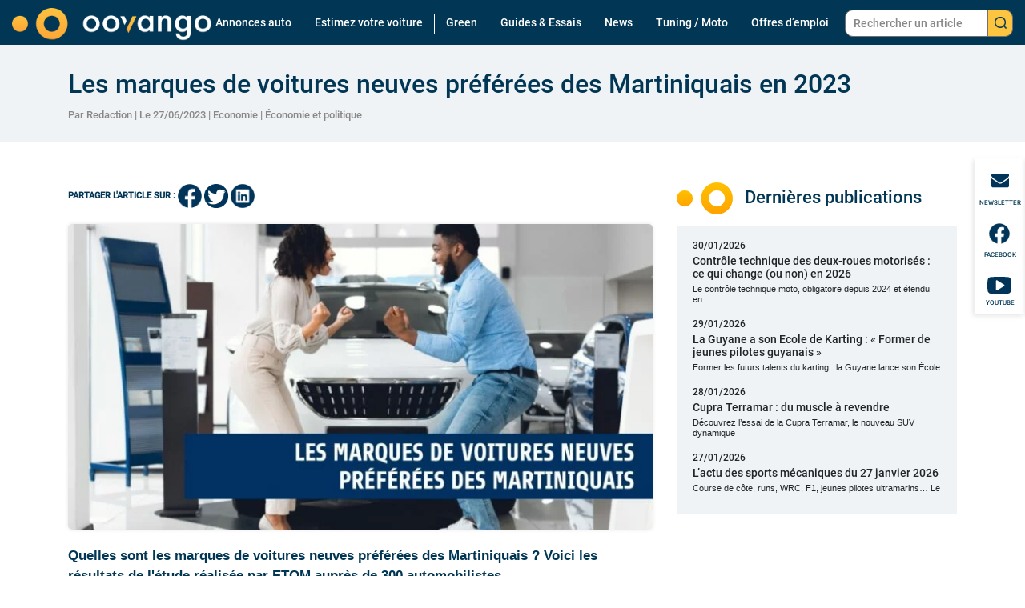

--- FILE ---
content_type: text/html; charset=UTF-8
request_url: https://www.oovango.com/les-marques-de-voitures-neuves-preferees-des-martiniquais/
body_size: 21739
content:
<!doctype html>
<!--[if lte IE 10 &!(IEMobile)]><html lang="fr-FR" class="old-ie"> <![endif]-->
<!--[if gt IE 10 &!(IEMobile)]><!-->
<html lang="fr-FR">
<!--<![endif]-->

<head>
    <meta charset="UTF-8"/>

    <link rel="preload" href="https://www.oovango.com/wp-content/themes/Oovango/dist/index.css" as="style" />
    <link rel="preload" href="https://www.oovango.com/wp-content/themes/Oovango/images/logos/logo-oovango-white.png" as="image" />
    <link rel="preconnect" href="https://fonts.googleapis.com">
    <link rel="preconnect" href="https://fonts.gstatic.com" crossorigin>

    <meta name="viewport" content="width=device-width, initial-scale=1, shrink-to-fit=no">
    <meta name="apple-mobile-web-app-capable" content="yes"/>
    <meta name="apple-mobile-web-app-status-bar-style" content="black"/>
    <link rel="shortcut icon" href="https://www.oovango.com/wp-content/themes/Oovango/images/icons/favicon.png" type="image/x-icon"/>
    <link rel="apple-touch-icon" href="https://www.oovango.com/wp-content/themes/Oovango/images/icons/apple-touch-icon.png"/>
    <link rel="apple-touch-icon" sizes="57x57" href="https://www.oovango.com/wp-content/themes/Oovango/images/icons/apple-touch-icon-57x57.png"/>
    <link rel="apple-touch-icon" sizes="72x72" href="https://www.oovango.com/wp-content/themes/Oovango/images/icons/apple-touch-icon-72x72.png"/>
    <link rel="apple-touch-icon" sizes="76x76" href="https://www.oovango.com/wp-content/themes/Oovango/images/icons/apple-touch-icon-76x76.png"/>
    <link rel="apple-touch-icon" sizes="114x114" href="https://www.oovango.com/wp-content/themes/Oovango/images/icons/apple-touch-icon-114x114.png"/>
    <link rel="apple-touch-icon" sizes="120x120" href="https://www.oovango.com/wp-content/themes/Oovango/images/icons/apple-touch-icon-120x120.png"/>
    <link rel="apple-touch-icon" sizes="144x144" href="https://www.oovango.com/wp-content/themes/Oovango/images/icons/apple-touch-icon-144x144.png"/>
    <link rel="apple-touch-icon" sizes="152x152" href="https://www.oovango.com/wp-content/themes/Oovango/images/icons/apple-touch-icon-152x152.png"/>
    <link rel="apple-touch-icon" sizes="180x180" href="https://www.oovango.com/wp-content/themes/Oovango/images/icons/apple-touch-icon-180x180.png"/>
    <link rel="stylesheet" href="https://www.oovango.com/wp-content/themes/Oovango/dist/index.css">

    
    <meta name='robots' content='index, follow, max-image-preview:large, max-snippet:-1, max-video-preview:-1' />

	<!-- This site is optimized with the Yoast SEO plugin v26.7 - https://yoast.com/wordpress/plugins/seo/ -->
	<title>Les marques de voitures neuves préférées des Martiniquais en 2023 - Oovango</title>
	<meta name="description" content="Quelles sont les marques préférées des automobilistes Martiniquais? Résultats d&#039;une enquête auprès de 300 automobilistes de Martinique." />
	<link rel="canonical" href="https://www.oovango.com/les-marques-de-voitures-neuves-preferees-des-martiniquais/" />
	<meta property="og:locale" content="fr_FR" />
	<meta property="og:type" content="article" />
	<meta property="og:title" content="Les marques de voitures neuves préférées des Martiniquais en 2023 - Oovango" />
	<meta property="og:description" content="Quelles sont les marques préférées des automobilistes Martiniquais? Résultats d&#039;une enquête auprès de 300 automobilistes de Martinique." />
	<meta property="og:url" content="https://www.oovango.com/les-marques-de-voitures-neuves-preferees-des-martiniquais/" />
	<meta property="og:site_name" content="Oovango" />
	<meta property="article:publisher" content="https://www.facebook.com/oovango" />
	<meta property="article:published_time" content="2023-06-27T16:00:00+00:00" />
	<meta property="article:modified_time" content="2023-06-30T19:59:52+00:00" />
	<meta property="og:image" content="https://www.oovango.com/wp-content/uploads/2023/06/VN-MQ-2023.jpeg" />
	<meta property="og:image:width" content="1200" />
	<meta property="og:image:height" content="628" />
	<meta property="og:image:type" content="image/jpeg" />
	<meta name="author" content="Redaction" />
	<meta name="twitter:card" content="summary_large_image" />
	<meta name="twitter:creator" content="@oovango" />
	<meta name="twitter:site" content="@oovango" />
	<meta name="twitter:label1" content="Écrit par" />
	<meta name="twitter:data1" content="Redaction" />
	<meta name="twitter:label2" content="Durée de lecture estimée" />
	<meta name="twitter:data2" content="4 minutes" />
	<script type="application/ld+json" class="yoast-schema-graph">{"@context":"https://schema.org","@graph":[{"@type":"NewsArticle","@id":"https://www.oovango.com/les-marques-de-voitures-neuves-preferees-des-martiniquais/#article","isPartOf":{"@id":"https://www.oovango.com/les-marques-de-voitures-neuves-preferees-des-martiniquais/"},"author":{"name":"Redaction","@id":"https://www.oovango.com/#/schema/person/5f14b139af6d75ca858fbff2e7e71951"},"headline":"Les marques de voitures neuves préférées des Martiniquais en 2023","datePublished":"2023-06-27T16:00:00+00:00","dateModified":"2023-06-30T19:59:52+00:00","mainEntityOfPage":{"@id":"https://www.oovango.com/les-marques-de-voitures-neuves-preferees-des-martiniquais/"},"wordCount":720,"commentCount":0,"publisher":{"@id":"https://www.oovango.com/#organization"},"image":{"@id":"https://www.oovango.com/les-marques-de-voitures-neuves-preferees-des-martiniquais/#primaryimage"},"thumbnailUrl":"https://www.oovango.com/wp-content/uploads/2023/06/VN-MQ-2023.jpeg","keywords":["A la Une","Martinique"],"articleSection":["Economie","Économie et politique"],"inLanguage":"fr-FR","potentialAction":[{"@type":"CommentAction","name":"Comment","target":["https://www.oovango.com/les-marques-de-voitures-neuves-preferees-des-martiniquais/#respond"]}]},{"@type":"WebPage","@id":"https://www.oovango.com/les-marques-de-voitures-neuves-preferees-des-martiniquais/","url":"https://www.oovango.com/les-marques-de-voitures-neuves-preferees-des-martiniquais/","name":"Les marques de voitures neuves préférées des Martiniquais en 2023 - Oovango","isPartOf":{"@id":"https://www.oovango.com/#website"},"primaryImageOfPage":{"@id":"https://www.oovango.com/les-marques-de-voitures-neuves-preferees-des-martiniquais/#primaryimage"},"image":{"@id":"https://www.oovango.com/les-marques-de-voitures-neuves-preferees-des-martiniquais/#primaryimage"},"thumbnailUrl":"https://www.oovango.com/wp-content/uploads/2023/06/VN-MQ-2023.jpeg","datePublished":"2023-06-27T16:00:00+00:00","dateModified":"2023-06-30T19:59:52+00:00","description":"Quelles sont les marques préférées des automobilistes Martiniquais? Résultats d'une enquête auprès de 300 automobilistes de Martinique.","breadcrumb":{"@id":"https://www.oovango.com/les-marques-de-voitures-neuves-preferees-des-martiniquais/#breadcrumb"},"inLanguage":"fr-FR","potentialAction":[{"@type":"ReadAction","target":["https://www.oovango.com/les-marques-de-voitures-neuves-preferees-des-martiniquais/"]}]},{"@type":"ImageObject","inLanguage":"fr-FR","@id":"https://www.oovango.com/les-marques-de-voitures-neuves-preferees-des-martiniquais/#primaryimage","url":"https://www.oovango.com/wp-content/uploads/2023/06/VN-MQ-2023.jpeg","contentUrl":"https://www.oovango.com/wp-content/uploads/2023/06/VN-MQ-2023.jpeg","width":1200,"height":628,"caption":"Marques voitures martinique"},{"@type":"BreadcrumbList","@id":"https://www.oovango.com/les-marques-de-voitures-neuves-preferees-des-martiniquais/#breadcrumb","itemListElement":[{"@type":"ListItem","position":1,"name":"Accueil","item":"https://www.oovango.com/"},{"@type":"ListItem","position":2,"name":"Les marques de voitures neuves préférées des Martiniquais en 2023"}]},{"@type":"WebSite","@id":"https://www.oovango.com/#website","url":"https://www.oovango.com/","name":"Oovango","description":"Magazine et vente automobile","publisher":{"@id":"https://www.oovango.com/#organization"},"potentialAction":[{"@type":"SearchAction","target":{"@type":"EntryPoint","urlTemplate":"https://www.oovango.com/?s={search_term_string}"},"query-input":{"@type":"PropertyValueSpecification","valueRequired":true,"valueName":"search_term_string"}}],"inLanguage":"fr-FR"},{"@type":"Organization","@id":"https://www.oovango.com/#organization","name":"Oovango","url":"https://www.oovango.com/","logo":{"@type":"ImageObject","inLanguage":"fr-FR","@id":"https://www.oovango.com/#/schema/logo/image/","url":"https://www.oovango.com/wp-content/uploads/2024/09/logo-oovango.png","contentUrl":"https://www.oovango.com/wp-content/uploads/2024/09/logo-oovango.png","width":696,"height":249,"caption":"Oovango"},"image":{"@id":"https://www.oovango.com/#/schema/logo/image/"},"sameAs":["https://www.facebook.com/oovango","https://x.com/oovango"]},{"@type":"Person","@id":"https://www.oovango.com/#/schema/person/5f14b139af6d75ca858fbff2e7e71951","name":"Redaction","image":{"@type":"ImageObject","inLanguage":"fr-FR","@id":"https://www.oovango.com/#/schema/person/image/","url":"https://secure.gravatar.com/avatar/27e5be104ee60c6d1948939596ad015c3ba15cbeb0937a36ac10e989b7ba07b7?s=96&d=mm&r=g","contentUrl":"https://secure.gravatar.com/avatar/27e5be104ee60c6d1948939596ad015c3ba15cbeb0937a36ac10e989b7ba07b7?s=96&d=mm&r=g","caption":"Redaction"},"description":"Derrière la rédaction d'Oovango se cache une équipe de passionnés d'automobile implantée en Martinique. C'est nous qui nous occupons de rédiger certains articles qui concernent directement les outre-mer tels que les revues de marché.","url":"https://www.oovango.com/author/redaction/"}]}</script>
	<!-- / Yoast SEO plugin. -->


<link rel="alternate" type="application/rss+xml" title="Oovango &raquo; Les marques de voitures neuves préférées des Martiniquais en 2023 Flux des commentaires" href="https://www.oovango.com/les-marques-de-voitures-neuves-preferees-des-martiniquais/feed/" />
<link rel="alternate" title="oEmbed (JSON)" type="application/json+oembed" href="https://www.oovango.com/wp-json/oembed/1.0/embed?url=https%3A%2F%2Fwww.oovango.com%2Fles-marques-de-voitures-neuves-preferees-des-martiniquais%2F" />
<link rel="alternate" title="oEmbed (XML)" type="text/xml+oembed" href="https://www.oovango.com/wp-json/oembed/1.0/embed?url=https%3A%2F%2Fwww.oovango.com%2Fles-marques-de-voitures-neuves-preferees-des-martiniquais%2F&#038;format=xml" />
<!-- www.oovango.com is managing ads with Advanced Ads 2.0.16 – https://wpadvancedads.com/ --><script id="oovan-ready">
			window.advanced_ads_ready=function(e,a){a=a||"complete";var d=function(e){return"interactive"===a?"loading"!==e:"complete"===e};d(document.readyState)?e():document.addEventListener("readystatechange",(function(a){d(a.target.readyState)&&e()}),{once:"interactive"===a})},window.advanced_ads_ready_queue=window.advanced_ads_ready_queue||[];		</script>
		<style id='wp-img-auto-sizes-contain-inline-css' type='text/css'>
img:is([sizes=auto i],[sizes^="auto," i]){contain-intrinsic-size:3000px 1500px}
/*# sourceURL=wp-img-auto-sizes-contain-inline-css */
</style>
<style id='wp-emoji-styles-inline-css' type='text/css'>

	img.wp-smiley, img.emoji {
		display: inline !important;
		border: none !important;
		box-shadow: none !important;
		height: 1em !important;
		width: 1em !important;
		margin: 0 0.07em !important;
		vertical-align: -0.1em !important;
		background: none !important;
		padding: 0 !important;
	}
/*# sourceURL=wp-emoji-styles-inline-css */
</style>
<style id='wp-block-library-inline-css' type='text/css'>
:root{--wp-block-synced-color:#7a00df;--wp-block-synced-color--rgb:122,0,223;--wp-bound-block-color:var(--wp-block-synced-color);--wp-editor-canvas-background:#ddd;--wp-admin-theme-color:#007cba;--wp-admin-theme-color--rgb:0,124,186;--wp-admin-theme-color-darker-10:#006ba1;--wp-admin-theme-color-darker-10--rgb:0,107,160.5;--wp-admin-theme-color-darker-20:#005a87;--wp-admin-theme-color-darker-20--rgb:0,90,135;--wp-admin-border-width-focus:2px}@media (min-resolution:192dpi){:root{--wp-admin-border-width-focus:1.5px}}.wp-element-button{cursor:pointer}:root .has-very-light-gray-background-color{background-color:#eee}:root .has-very-dark-gray-background-color{background-color:#313131}:root .has-very-light-gray-color{color:#eee}:root .has-very-dark-gray-color{color:#313131}:root .has-vivid-green-cyan-to-vivid-cyan-blue-gradient-background{background:linear-gradient(135deg,#00d084,#0693e3)}:root .has-purple-crush-gradient-background{background:linear-gradient(135deg,#34e2e4,#4721fb 50%,#ab1dfe)}:root .has-hazy-dawn-gradient-background{background:linear-gradient(135deg,#faaca8,#dad0ec)}:root .has-subdued-olive-gradient-background{background:linear-gradient(135deg,#fafae1,#67a671)}:root .has-atomic-cream-gradient-background{background:linear-gradient(135deg,#fdd79a,#004a59)}:root .has-nightshade-gradient-background{background:linear-gradient(135deg,#330968,#31cdcf)}:root .has-midnight-gradient-background{background:linear-gradient(135deg,#020381,#2874fc)}:root{--wp--preset--font-size--normal:16px;--wp--preset--font-size--huge:42px}.has-regular-font-size{font-size:1em}.has-larger-font-size{font-size:2.625em}.has-normal-font-size{font-size:var(--wp--preset--font-size--normal)}.has-huge-font-size{font-size:var(--wp--preset--font-size--huge)}.has-text-align-center{text-align:center}.has-text-align-left{text-align:left}.has-text-align-right{text-align:right}.has-fit-text{white-space:nowrap!important}#end-resizable-editor-section{display:none}.aligncenter{clear:both}.items-justified-left{justify-content:flex-start}.items-justified-center{justify-content:center}.items-justified-right{justify-content:flex-end}.items-justified-space-between{justify-content:space-between}.screen-reader-text{border:0;clip-path:inset(50%);height:1px;margin:-1px;overflow:hidden;padding:0;position:absolute;width:1px;word-wrap:normal!important}.screen-reader-text:focus{background-color:#ddd;clip-path:none;color:#444;display:block;font-size:1em;height:auto;left:5px;line-height:normal;padding:15px 23px 14px;text-decoration:none;top:5px;width:auto;z-index:100000}html :where(.has-border-color){border-style:solid}html :where([style*=border-top-color]){border-top-style:solid}html :where([style*=border-right-color]){border-right-style:solid}html :where([style*=border-bottom-color]){border-bottom-style:solid}html :where([style*=border-left-color]){border-left-style:solid}html :where([style*=border-width]){border-style:solid}html :where([style*=border-top-width]){border-top-style:solid}html :where([style*=border-right-width]){border-right-style:solid}html :where([style*=border-bottom-width]){border-bottom-style:solid}html :where([style*=border-left-width]){border-left-style:solid}html :where(img[class*=wp-image-]){height:auto;max-width:100%}:where(figure){margin:0 0 1em}html :where(.is-position-sticky){--wp-admin--admin-bar--position-offset:var(--wp-admin--admin-bar--height,0px)}@media screen and (max-width:600px){html :where(.is-position-sticky){--wp-admin--admin-bar--position-offset:0px}}

/*# sourceURL=wp-block-library-inline-css */
</style><style id='wp-block-heading-inline-css' type='text/css'>
h1:where(.wp-block-heading).has-background,h2:where(.wp-block-heading).has-background,h3:where(.wp-block-heading).has-background,h4:where(.wp-block-heading).has-background,h5:where(.wp-block-heading).has-background,h6:where(.wp-block-heading).has-background{padding:1.25em 2.375em}h1.has-text-align-left[style*=writing-mode]:where([style*=vertical-lr]),h1.has-text-align-right[style*=writing-mode]:where([style*=vertical-rl]),h2.has-text-align-left[style*=writing-mode]:where([style*=vertical-lr]),h2.has-text-align-right[style*=writing-mode]:where([style*=vertical-rl]),h3.has-text-align-left[style*=writing-mode]:where([style*=vertical-lr]),h3.has-text-align-right[style*=writing-mode]:where([style*=vertical-rl]),h4.has-text-align-left[style*=writing-mode]:where([style*=vertical-lr]),h4.has-text-align-right[style*=writing-mode]:where([style*=vertical-rl]),h5.has-text-align-left[style*=writing-mode]:where([style*=vertical-lr]),h5.has-text-align-right[style*=writing-mode]:where([style*=vertical-rl]),h6.has-text-align-left[style*=writing-mode]:where([style*=vertical-lr]),h6.has-text-align-right[style*=writing-mode]:where([style*=vertical-rl]){rotate:180deg}
/*# sourceURL=https://www.oovango.com/wp-includes/blocks/heading/style.min.css */
</style>
<style id='wp-block-columns-inline-css' type='text/css'>
.wp-block-columns{box-sizing:border-box;display:flex;flex-wrap:wrap!important}@media (min-width:782px){.wp-block-columns{flex-wrap:nowrap!important}}.wp-block-columns{align-items:normal!important}.wp-block-columns.are-vertically-aligned-top{align-items:flex-start}.wp-block-columns.are-vertically-aligned-center{align-items:center}.wp-block-columns.are-vertically-aligned-bottom{align-items:flex-end}@media (max-width:781px){.wp-block-columns:not(.is-not-stacked-on-mobile)>.wp-block-column{flex-basis:100%!important}}@media (min-width:782px){.wp-block-columns:not(.is-not-stacked-on-mobile)>.wp-block-column{flex-basis:0;flex-grow:1}.wp-block-columns:not(.is-not-stacked-on-mobile)>.wp-block-column[style*=flex-basis]{flex-grow:0}}.wp-block-columns.is-not-stacked-on-mobile{flex-wrap:nowrap!important}.wp-block-columns.is-not-stacked-on-mobile>.wp-block-column{flex-basis:0;flex-grow:1}.wp-block-columns.is-not-stacked-on-mobile>.wp-block-column[style*=flex-basis]{flex-grow:0}:where(.wp-block-columns){margin-bottom:1.75em}:where(.wp-block-columns.has-background){padding:1.25em 2.375em}.wp-block-column{flex-grow:1;min-width:0;overflow-wrap:break-word;word-break:break-word}.wp-block-column.is-vertically-aligned-top{align-self:flex-start}.wp-block-column.is-vertically-aligned-center{align-self:center}.wp-block-column.is-vertically-aligned-bottom{align-self:flex-end}.wp-block-column.is-vertically-aligned-stretch{align-self:stretch}.wp-block-column.is-vertically-aligned-bottom,.wp-block-column.is-vertically-aligned-center,.wp-block-column.is-vertically-aligned-top{width:100%}
/*# sourceURL=https://www.oovango.com/wp-includes/blocks/columns/style.min.css */
</style>
<style id='wp-block-paragraph-inline-css' type='text/css'>
.is-small-text{font-size:.875em}.is-regular-text{font-size:1em}.is-large-text{font-size:2.25em}.is-larger-text{font-size:3em}.has-drop-cap:not(:focus):first-letter{float:left;font-size:8.4em;font-style:normal;font-weight:100;line-height:.68;margin:.05em .1em 0 0;text-transform:uppercase}body.rtl .has-drop-cap:not(:focus):first-letter{float:none;margin-left:.1em}p.has-drop-cap.has-background{overflow:hidden}:root :where(p.has-background){padding:1.25em 2.375em}:where(p.has-text-color:not(.has-link-color)) a{color:inherit}p.has-text-align-left[style*="writing-mode:vertical-lr"],p.has-text-align-right[style*="writing-mode:vertical-rl"]{rotate:180deg}
/*# sourceURL=https://www.oovango.com/wp-includes/blocks/paragraph/style.min.css */
</style>
<style id='global-styles-inline-css' type='text/css'>
:root{--wp--preset--aspect-ratio--square: 1;--wp--preset--aspect-ratio--4-3: 4/3;--wp--preset--aspect-ratio--3-4: 3/4;--wp--preset--aspect-ratio--3-2: 3/2;--wp--preset--aspect-ratio--2-3: 2/3;--wp--preset--aspect-ratio--16-9: 16/9;--wp--preset--aspect-ratio--9-16: 9/16;--wp--preset--color--black: #000000;--wp--preset--color--cyan-bluish-gray: #abb8c3;--wp--preset--color--white: #ffffff;--wp--preset--color--pale-pink: #f78da7;--wp--preset--color--vivid-red: #cf2e2e;--wp--preset--color--luminous-vivid-orange: #ff6900;--wp--preset--color--luminous-vivid-amber: #fcb900;--wp--preset--color--light-green-cyan: #7bdcb5;--wp--preset--color--vivid-green-cyan: #00d084;--wp--preset--color--pale-cyan-blue: #8ed1fc;--wp--preset--color--vivid-cyan-blue: #0693e3;--wp--preset--color--vivid-purple: #9b51e0;--wp--preset--gradient--vivid-cyan-blue-to-vivid-purple: linear-gradient(135deg,rgb(6,147,227) 0%,rgb(155,81,224) 100%);--wp--preset--gradient--light-green-cyan-to-vivid-green-cyan: linear-gradient(135deg,rgb(122,220,180) 0%,rgb(0,208,130) 100%);--wp--preset--gradient--luminous-vivid-amber-to-luminous-vivid-orange: linear-gradient(135deg,rgb(252,185,0) 0%,rgb(255,105,0) 100%);--wp--preset--gradient--luminous-vivid-orange-to-vivid-red: linear-gradient(135deg,rgb(255,105,0) 0%,rgb(207,46,46) 100%);--wp--preset--gradient--very-light-gray-to-cyan-bluish-gray: linear-gradient(135deg,rgb(238,238,238) 0%,rgb(169,184,195) 100%);--wp--preset--gradient--cool-to-warm-spectrum: linear-gradient(135deg,rgb(74,234,220) 0%,rgb(151,120,209) 20%,rgb(207,42,186) 40%,rgb(238,44,130) 60%,rgb(251,105,98) 80%,rgb(254,248,76) 100%);--wp--preset--gradient--blush-light-purple: linear-gradient(135deg,rgb(255,206,236) 0%,rgb(152,150,240) 100%);--wp--preset--gradient--blush-bordeaux: linear-gradient(135deg,rgb(254,205,165) 0%,rgb(254,45,45) 50%,rgb(107,0,62) 100%);--wp--preset--gradient--luminous-dusk: linear-gradient(135deg,rgb(255,203,112) 0%,rgb(199,81,192) 50%,rgb(65,88,208) 100%);--wp--preset--gradient--pale-ocean: linear-gradient(135deg,rgb(255,245,203) 0%,rgb(182,227,212) 50%,rgb(51,167,181) 100%);--wp--preset--gradient--electric-grass: linear-gradient(135deg,rgb(202,248,128) 0%,rgb(113,206,126) 100%);--wp--preset--gradient--midnight: linear-gradient(135deg,rgb(2,3,129) 0%,rgb(40,116,252) 100%);--wp--preset--font-size--small: 13px;--wp--preset--font-size--medium: 20px;--wp--preset--font-size--large: 36px;--wp--preset--font-size--x-large: 42px;--wp--preset--spacing--20: 0.44rem;--wp--preset--spacing--30: 0.67rem;--wp--preset--spacing--40: 1rem;--wp--preset--spacing--50: 1.5rem;--wp--preset--spacing--60: 2.25rem;--wp--preset--spacing--70: 3.38rem;--wp--preset--spacing--80: 5.06rem;--wp--preset--shadow--natural: 6px 6px 9px rgba(0, 0, 0, 0.2);--wp--preset--shadow--deep: 12px 12px 50px rgba(0, 0, 0, 0.4);--wp--preset--shadow--sharp: 6px 6px 0px rgba(0, 0, 0, 0.2);--wp--preset--shadow--outlined: 6px 6px 0px -3px rgb(255, 255, 255), 6px 6px rgb(0, 0, 0);--wp--preset--shadow--crisp: 6px 6px 0px rgb(0, 0, 0);}:where(.is-layout-flex){gap: 0.5em;}:where(.is-layout-grid){gap: 0.5em;}body .is-layout-flex{display: flex;}.is-layout-flex{flex-wrap: wrap;align-items: center;}.is-layout-flex > :is(*, div){margin: 0;}body .is-layout-grid{display: grid;}.is-layout-grid > :is(*, div){margin: 0;}:where(.wp-block-columns.is-layout-flex){gap: 2em;}:where(.wp-block-columns.is-layout-grid){gap: 2em;}:where(.wp-block-post-template.is-layout-flex){gap: 1.25em;}:where(.wp-block-post-template.is-layout-grid){gap: 1.25em;}.has-black-color{color: var(--wp--preset--color--black) !important;}.has-cyan-bluish-gray-color{color: var(--wp--preset--color--cyan-bluish-gray) !important;}.has-white-color{color: var(--wp--preset--color--white) !important;}.has-pale-pink-color{color: var(--wp--preset--color--pale-pink) !important;}.has-vivid-red-color{color: var(--wp--preset--color--vivid-red) !important;}.has-luminous-vivid-orange-color{color: var(--wp--preset--color--luminous-vivid-orange) !important;}.has-luminous-vivid-amber-color{color: var(--wp--preset--color--luminous-vivid-amber) !important;}.has-light-green-cyan-color{color: var(--wp--preset--color--light-green-cyan) !important;}.has-vivid-green-cyan-color{color: var(--wp--preset--color--vivid-green-cyan) !important;}.has-pale-cyan-blue-color{color: var(--wp--preset--color--pale-cyan-blue) !important;}.has-vivid-cyan-blue-color{color: var(--wp--preset--color--vivid-cyan-blue) !important;}.has-vivid-purple-color{color: var(--wp--preset--color--vivid-purple) !important;}.has-black-background-color{background-color: var(--wp--preset--color--black) !important;}.has-cyan-bluish-gray-background-color{background-color: var(--wp--preset--color--cyan-bluish-gray) !important;}.has-white-background-color{background-color: var(--wp--preset--color--white) !important;}.has-pale-pink-background-color{background-color: var(--wp--preset--color--pale-pink) !important;}.has-vivid-red-background-color{background-color: var(--wp--preset--color--vivid-red) !important;}.has-luminous-vivid-orange-background-color{background-color: var(--wp--preset--color--luminous-vivid-orange) !important;}.has-luminous-vivid-amber-background-color{background-color: var(--wp--preset--color--luminous-vivid-amber) !important;}.has-light-green-cyan-background-color{background-color: var(--wp--preset--color--light-green-cyan) !important;}.has-vivid-green-cyan-background-color{background-color: var(--wp--preset--color--vivid-green-cyan) !important;}.has-pale-cyan-blue-background-color{background-color: var(--wp--preset--color--pale-cyan-blue) !important;}.has-vivid-cyan-blue-background-color{background-color: var(--wp--preset--color--vivid-cyan-blue) !important;}.has-vivid-purple-background-color{background-color: var(--wp--preset--color--vivid-purple) !important;}.has-black-border-color{border-color: var(--wp--preset--color--black) !important;}.has-cyan-bluish-gray-border-color{border-color: var(--wp--preset--color--cyan-bluish-gray) !important;}.has-white-border-color{border-color: var(--wp--preset--color--white) !important;}.has-pale-pink-border-color{border-color: var(--wp--preset--color--pale-pink) !important;}.has-vivid-red-border-color{border-color: var(--wp--preset--color--vivid-red) !important;}.has-luminous-vivid-orange-border-color{border-color: var(--wp--preset--color--luminous-vivid-orange) !important;}.has-luminous-vivid-amber-border-color{border-color: var(--wp--preset--color--luminous-vivid-amber) !important;}.has-light-green-cyan-border-color{border-color: var(--wp--preset--color--light-green-cyan) !important;}.has-vivid-green-cyan-border-color{border-color: var(--wp--preset--color--vivid-green-cyan) !important;}.has-pale-cyan-blue-border-color{border-color: var(--wp--preset--color--pale-cyan-blue) !important;}.has-vivid-cyan-blue-border-color{border-color: var(--wp--preset--color--vivid-cyan-blue) !important;}.has-vivid-purple-border-color{border-color: var(--wp--preset--color--vivid-purple) !important;}.has-vivid-cyan-blue-to-vivid-purple-gradient-background{background: var(--wp--preset--gradient--vivid-cyan-blue-to-vivid-purple) !important;}.has-light-green-cyan-to-vivid-green-cyan-gradient-background{background: var(--wp--preset--gradient--light-green-cyan-to-vivid-green-cyan) !important;}.has-luminous-vivid-amber-to-luminous-vivid-orange-gradient-background{background: var(--wp--preset--gradient--luminous-vivid-amber-to-luminous-vivid-orange) !important;}.has-luminous-vivid-orange-to-vivid-red-gradient-background{background: var(--wp--preset--gradient--luminous-vivid-orange-to-vivid-red) !important;}.has-very-light-gray-to-cyan-bluish-gray-gradient-background{background: var(--wp--preset--gradient--very-light-gray-to-cyan-bluish-gray) !important;}.has-cool-to-warm-spectrum-gradient-background{background: var(--wp--preset--gradient--cool-to-warm-spectrum) !important;}.has-blush-light-purple-gradient-background{background: var(--wp--preset--gradient--blush-light-purple) !important;}.has-blush-bordeaux-gradient-background{background: var(--wp--preset--gradient--blush-bordeaux) !important;}.has-luminous-dusk-gradient-background{background: var(--wp--preset--gradient--luminous-dusk) !important;}.has-pale-ocean-gradient-background{background: var(--wp--preset--gradient--pale-ocean) !important;}.has-electric-grass-gradient-background{background: var(--wp--preset--gradient--electric-grass) !important;}.has-midnight-gradient-background{background: var(--wp--preset--gradient--midnight) !important;}.has-small-font-size{font-size: var(--wp--preset--font-size--small) !important;}.has-medium-font-size{font-size: var(--wp--preset--font-size--medium) !important;}.has-large-font-size{font-size: var(--wp--preset--font-size--large) !important;}.has-x-large-font-size{font-size: var(--wp--preset--font-size--x-large) !important;}
:where(.wp-block-columns.is-layout-flex){gap: 2em;}:where(.wp-block-columns.is-layout-grid){gap: 2em;}
/*# sourceURL=global-styles-inline-css */
</style>
<style id='core-block-supports-inline-css' type='text/css'>
.wp-container-core-columns-is-layout-9d6595d7{flex-wrap:nowrap;}
/*# sourceURL=core-block-supports-inline-css */
</style>

<style id='classic-theme-styles-inline-css' type='text/css'>
/*! This file is auto-generated */
.wp-block-button__link{color:#fff;background-color:#32373c;border-radius:9999px;box-shadow:none;text-decoration:none;padding:calc(.667em + 2px) calc(1.333em + 2px);font-size:1.125em}.wp-block-file__button{background:#32373c;color:#fff;text-decoration:none}
/*# sourceURL=/wp-includes/css/classic-themes.min.css */
</style>
<link rel='stylesheet' id='wp-components-css' href='https://www.oovango.com/wp-includes/css/dist/components/style.min.css?ver=6.9' type='text/css' media='all' />
<link rel='stylesheet' id='wp-preferences-css' href='https://www.oovango.com/wp-includes/css/dist/preferences/style.min.css?ver=6.9' type='text/css' media='all' />
<link rel='stylesheet' id='wp-block-editor-css' href='https://www.oovango.com/wp-includes/css/dist/block-editor/style.min.css?ver=6.9' type='text/css' media='all' />
<link rel='stylesheet' id='wp-reusable-blocks-css' href='https://www.oovango.com/wp-includes/css/dist/reusable-blocks/style.min.css?ver=6.9' type='text/css' media='all' />
<link rel='stylesheet' id='wp-patterns-css' href='https://www.oovango.com/wp-includes/css/dist/patterns/style.min.css?ver=6.9' type='text/css' media='all' />
<link rel='stylesheet' id='wp-editor-css' href='https://www.oovango.com/wp-includes/css/dist/editor/style.min.css?ver=6.9' type='text/css' media='all' />
<link rel='stylesheet' id='block-robo-gallery-style-css-css' href='https://www.oovango.com/wp-content/plugins/robo-gallery/includes/extensions/block/dist/blocks.style.build.css?ver=5.1.2' type='text/css' media='all' />
<link rel='stylesheet' id='contact-form-7-css' href='https://www.oovango.com/wp-content/plugins/contact-form-7/includes/css/styles.css?ver=6.1.4' type='text/css' media='all' />
<link rel='stylesheet' id='sjb-fontawesome-css' href='https://www.oovango.com/wp-content/plugins/simple-job-board/includes/css/font-awesome.min.css?ver=5.15.4' type='text/css' media='all' />
<link rel='stylesheet' id='ez-toc-css' href='https://www.oovango.com/wp-content/plugins/easy-table-of-contents/assets/css/screen.min.css?ver=2.0.80' type='text/css' media='all' />
<style id='ez-toc-inline-css' type='text/css'>
div#ez-toc-container .ez-toc-title {font-size: 16pt;}div#ez-toc-container .ez-toc-title {font-weight: 700;}div#ez-toc-container ul li , div#ez-toc-container ul li a {font-size: 14pt;}div#ez-toc-container ul li , div#ez-toc-container ul li a {font-weight: 400;}div#ez-toc-container nav ul ul li {font-size: 14pt;}div#ez-toc-container {background: #fff;border: 1px solid #ffffff;width: 100%;}div#ez-toc-container p.ez-toc-title , #ez-toc-container .ez_toc_custom_title_icon , #ez-toc-container .ez_toc_custom_toc_icon {color: #164f78;}div#ez-toc-container ul.ez-toc-list a {color: #0fa6e6;}div#ez-toc-container ul.ez-toc-list a:hover {color: #2a6496;}div#ez-toc-container ul.ez-toc-list a:visited {color: #428bca;}.ez-toc-counter nav ul li a::before {color: ;}.ez-toc-box-title {font-weight: bold; margin-bottom: 10px; text-align: center; text-transform: uppercase; letter-spacing: 1px; color: #666; padding-bottom: 5px;position:absolute;top:-4%;left:5%;background-color: inherit;transition: top 0.3s ease;}.ez-toc-box-title.toc-closed {top:-25%;}
.ez-toc-container-direction {direction: ltr;}.ez-toc-counter ul{counter-reset: item ;}.ez-toc-counter nav ul li a::before {content: counters(item, '.', decimal) '. ';display: inline-block;counter-increment: item;flex-grow: 0;flex-shrink: 0;margin-right: .2em; float: left; min-width: 22px;width: auto;}.ez-toc-widget-direction {direction: ltr;}.ez-toc-widget-container ul{counter-reset: item ;}.ez-toc-widget-container nav ul li a::before {content: counters(item, '.', decimal) '. ';display: inline-block;counter-increment: item;flex-grow: 0;flex-shrink: 0;margin-right: .2em; float: left; min-width: 22px;width: auto;}
/*# sourceURL=ez-toc-inline-css */
</style>
<script type="text/javascript" src="https://www.oovango.com/wp-includes/js/jquery/jquery.min.js?ver=3.7.1" id="jquery-core-js"></script>
<script type="text/javascript" src="https://www.oovango.com/wp-includes/js/jquery/jquery-migrate.min.js?ver=3.4.1" id="jquery-migrate-js"></script>
<link rel="https://api.w.org/" href="https://www.oovango.com/wp-json/" /><link rel="alternate" title="JSON" type="application/json" href="https://www.oovango.com/wp-json/wp/v2/posts/55814" /><link rel="EditURI" type="application/rsd+xml" title="RSD" href="https://www.oovango.com/xmlrpc.php?rsd" />
<meta name="generator" content="WordPress 6.9" />
<link rel='shortlink' href='https://www.oovango.com/?p=55814' />
            
            
<!-- StarBox - the Author Box for Humans 3.5.4, visit: https://wordpress.org/plugins/starbox/ -->
<!-- /StarBox - the Author Box for Humans -->

<link rel='stylesheet' id='99d707def8-css' href='https://www.oovango.com/wp-content/plugins/starbox/themes/business/css/frontend.min.css?ver=3.5.4' type='text/css' media='all' />
<script type="text/javascript" src="https://www.oovango.com/wp-content/plugins/starbox/themes/business/js/frontend.min.js?ver=3.5.4" id="c36847039c-js"></script>
<link rel='stylesheet' id='247eb8da5b-css' href='https://www.oovango.com/wp-content/plugins/starbox/themes/admin/css/hidedefault.min.css?ver=3.5.4' type='text/css' media='all' />
<script type="application/ld+json" class="ez-toc-schema-markup-output">{"@context":"https:\/\/schema.org","@graph":[{"@context":"https:\/\/schema.org","@type":"SiteNavigationElement","@id":"#ez-toc","name":"Quelles sont les marques de voitures les plus connues en Martinique?","url":"https:\/\/www.oovango.com\/les-marques-de-voitures-neuves-preferees-des-martiniquais\/#quelles-sont-les-marques-de-voitures-les-plus-connues-en-martinique"},{"@context":"https:\/\/schema.org","@type":"SiteNavigationElement","@id":"#ez-toc","name":"Quelles marques VN les Martiniquais envisagent d'acheter en priorit\u00e9 en 2023?","url":"https:\/\/www.oovango.com\/les-marques-de-voitures-neuves-preferees-des-martiniquais\/#quelles-marques-vn-les-martiniquais-envisagent-dacheter-en-priorite-en-2023"},{"@context":"https:\/\/schema.org","@type":"SiteNavigationElement","@id":"#ez-toc","name":"Comment les Martiniquais choisissent leur marque de voiture?","url":"https:\/\/www.oovango.com\/les-marques-de-voitures-neuves-preferees-des-martiniquais\/#comment-les-martiniquais-choisissent-leur-marque-de-voiture"},{"@context":"https:\/\/schema.org","@type":"SiteNavigationElement","@id":"#ez-toc","name":"D\u00e9tails du panel Martinique - 300 participants","url":"https:\/\/www.oovango.com\/les-marques-de-voitures-neuves-preferees-des-martiniquais\/#details-du-panel-martinique-300-participants"}]}</script>
		<script>
		(function(h,o,t,j,a,r){
			h.hj=h.hj||function(){(h.hj.q=h.hj.q||[]).push(arguments)};
			h._hjSettings={hjid:2496402,hjsv:5};
			a=o.getElementsByTagName('head')[0];
			r=o.createElement('script');r.async=1;
			r.src=t+h._hjSettings.hjid+j+h._hjSettings.hjsv;
			a.appendChild(r);
		})(window,document,'//static.hotjar.com/c/hotjar-','.js?sv=');
		</script>
		<script  async src="https://pagead2.googlesyndication.com/pagead/js/adsbygoogle.js?client=ca-pub-1845199453375417" crossorigin="anonymous"></script>
    <script>
        window.dataLayer = window.dataLayer || [];
    </script>
    <!-- Google Tag Manager -->
    <script>(function(w,d,s,l,i){w[l]=w[l]||[];w[l].push({'gtm.start':
                new Date().getTime(),event:'gtm.js'});var f=d.getElementsByTagName(s)[0],
            j=d.createElement(s),dl=l!='dataLayer'?'&l='+l:'';j.async=true;j.src=
            'https://server.oovango.com/apy6ufy2u159bb6.js?aw='+i.replace(/^GTM-/, '')+dl;f.parentNode.insertBefore(j,f);
        })(window,document,'script','dataLayer','GTM-PHKFXVX');</script>
    <!-- End Google Tag Manager -->

    <!-- Gtag and Google Consent Mode https://developers.axeptio.eu/cookies/gtag-and-google-consent-mode -->
    <script>
        window.adsbygoogle = window.adsbygoogle || [];
        window.dataLayer = window.dataLayer || [];
        function gtag() {
            window.dataLayer.push(arguments);
        }
        window._axcb = window._axcb || [];
        window.adsbygoogle.pauseAdRequests = 1;

        gtag("js", new Date());

        gtag("consent", "default", {
            ad_storage: "denied",
            analytics_storage: "denied",
            ad_user_data : "denied",
            ad_personalization : "denied",
        });

        window._axcb.push(function(axeptio) {
            axeptio.on("cookies:complete", function(choices) {

                var gaVendorName = 'google_analytics';
                var adsVendorName = 'Google_Ads';

                var consentSettings = {
                    ad_storage: "denied",
                    analytics_storage: "denied",
                    ad_user_data : "denied",
                    ad_personalization : "denied",
                };

                if (choices[gaVendorName]) {
                    consentSettings.ad_user_data = "granted";
                    consentSettings.ad_personalization = "granted";
                    consentSettings.analytics_storage = "granted";
                    gtag("send", "pageview");
                }

                if (choices[adsVendorName]) {
                    consentSettings.ad_storage = "granted";
                } else {
                    gtag("set", "url_passthrough", true);
                    window.adsbygoogle.requestNonPersonalizedAds = 1;
                }
                gtag("consent", "update", consentSettings);
                window.adsbygoogle.pauseAdRequests = 0;
            });
        });
    </script>

    <!-- Matomo -->
    <script>
        var _paq = window._paq = window._paq || [];
        /* tracker methods like "setCustomDimension" should be called before "trackPageView" */
        _paq.push(['trackPageView']);
        _paq.push(['enableLinkTracking']);
        (function() {
            var u="https://stats.pixellweb.com/";
            _paq.push(['setTrackerUrl', u+'matomo.php']);
            _paq.push(['setSiteId', '2']);
            var d=document, g=d.createElement('script'), s=d.getElementsByTagName('script')[0];
            g.async=true; g.src=u+'matomo.js'; s.parentNode.insertBefore(g,s);
        })();
    </script>
    <!-- End Matomo Code -->

    <meta name="facebook-domain-verification" content="aspi0zzgsnwhnrats78kvpn3dpnvuv" />
    
    <script>
        window.axeptioSettings = {
            clientId: "64c02d25a6bdcd13983b8f27",
            cookiesVersion: "oovango magazine",
        };

        (function(d, s) {
            var t = d.getElementsByTagName(s)[0], e = d.createElement(s);
            e.async = true; e.src = "//static.axept.io/sdk.js";
            t.parentNode.insertBefore(e, t);
        })(document, "script");



        void 0 === window._axcb && (window._axcb = []);
        window._axcb.push(function (axeptio) {
            axeptio.on("cookies:complete", function (choices) {
                if (choices.facebook_pixel) {
                    loadFacebookPixelTag();
                }
            });
        });

    </script>
</head>

<body class="is-not-home" data-lang="fr">

<div id="ie-fallback">
    <a href="http://windows.microsoft.com/fr-fr/internet-explorer/download-ie" title="Mettre à jour Internet Explorer" id="ie-box"></a>
</div><!-- /#ie-fallback -->

<div class="ie-wp">
    <header id="header" class="d-print-none">
                <div id="header-bottom">
            <a href="https://www.oovango.com" class="logo">
                <img src="https://www.oovango.com/wp-content/themes/Oovango/images/logos/logo-oovango-white.png" class="img-fluid" alt="Oovango logo" width="250" height="41"/>
            </a>
            <button id="search-trigger">
                <span class="material-icons">search</span>
                <span class="material-icons">close</span>
            </button>
            <button id="nav-mobile-trigger" type="button" aria-expanded="false" aria-controls="nav-main">
                <span class="btn-mobile-hamburger"><span></span> <span></span> <span></span><span></span></span><!-- /#btn-hamburger -->
            </button><!-- /#nav-mobile-trigger -->
            <ul id="nav-main">
                                    <li class="item" data-navsub>
                        <a href="/" class="link ">Annonces auto</a>
                                                    <ul class="nav-sub">
                                                                    <li class="item-sub">
                                        <a href="https://www.oovango.com/annonces-voitures-guadeloupe/" class="link-sub">Guadeloupe</a>
                                    </li><!-- /.item-sub -->
                                                                    <li class="item-sub">
                                        <a href="https://www.oovango.com/guyane/voiture" class="link-sub">Guyane</a>
                                    </li><!-- /.item-sub -->
                                                                    <li class="item-sub">
                                        <a href="https://www.oovango.com/martinique/voiture" class="link-sub">Martinique</a>
                                    </li><!-- /.item-sub -->
                                                            </ul>
                                            </li>
                                    <li class="item" >
                        <a href="https://www.oovango.com/estimation-voiture/" class="link ">Estimez votre voiture</a>
                                            </li>
                                    <li class="item" >
                        <a href="https://www.oovango.com/category/green/" class="link ">Green</a>
                                            </li>
                                    <li class="item" data-navsub>
                        <a href="https://www.oovango.com/category/guides/" class="link ">Guides &amp; Essais</a>
                                                    <ul class="nav-sub">
                                                                    <li class="item-sub">
                                        <a href="https://www.oovango.com/category/guides/conseils-achat-vente/" class="link-sub">Conseils</a>
                                    </li><!-- /.item-sub -->
                                                                    <li class="item-sub">
                                        <a href="https://www.oovango.com/category/guides/tutos/" class="link-sub">Tutos</a>
                                    </li><!-- /.item-sub -->
                                                                    <li class="item-sub">
                                        <a href="https://www.oovango.com/category/guides/essais/" class="link-sub">Essais Auto</a>
                                    </li><!-- /.item-sub -->
                                                                    <li class="item-sub">
                                        <a href="https://www.oovango.com/category/guides/essais-motos/" class="link-sub">Essais Motos</a>
                                    </li><!-- /.item-sub -->
                                                            </ul>
                                            </li>
                                    <li class="item" data-navsub>
                        <a href="https://www.oovango.com/category/news/" class="link ">News</a>
                                                    <ul class="nav-sub">
                                                                    <li class="item-sub">
                                        <a href="https://www.oovango.com/category/news/actu/" class="link-sub">Actu</a>
                                    </li><!-- /.item-sub -->
                                                                    <li class="item-sub">
                                        <a href="https://www.oovango.com/category/news/economie-news/" class="link-sub">Economie</a>
                                    </li><!-- /.item-sub -->
                                                                    <li class="item-sub">
                                        <a href="https://www.oovango.com/category/news/actu/sport-auto-moto/" class="link-sub">Sports mécaniques</a>
                                    </li><!-- /.item-sub -->
                                                            </ul>
                                            </li>
                                    <li class="item" data-navsub>
                        <a href="https://www.oovango.com/category/tuning-moto/" class="link ">Tuning / Moto</a>
                                                    <ul class="nav-sub">
                                                                    <li class="item-sub">
                                        <a href="https://www.oovango.com/category/passion-auto-moto/tuning/" class="link-sub">Tuning</a>
                                    </li><!-- /.item-sub -->
                                                                    <li class="item-sub">
                                        <a href="https://www.oovango.com/category/passion-auto-moto/moto/" class="link-sub">Moto</a>
                                    </li><!-- /.item-sub -->
                                                            </ul>
                                            </li>
                                <li class="item">
                    <a href="https://www.oovango.com/offres-emplois-dom/" class="link ">Offres d’emploi</a>
                </li>
            </ul>
            <form action="https://www.oovango.com/" class="search-wp">
                <input type="text" name="s" placeholder="Rechercher un article"/>
                <button type="submit">
                    <span class="sprite search-bl-b"></span>
                </button>
            </form>

        </div>
    </header><!-- /#header -->

    <ul id="sticky-menu">
        <!--<li class="item">
            <a href="<?/*= get_category_link(19); */?>" class="link">
                <div class="btn">
                    <span class="sprite sticky-podcast"></span>
                    <span class="txt">Podcasts</span>
                </div>
                <div class="hover">
                    <div>
                        <span class="sprite sticky-podcast"></span>
                    </div>
                    <span>Podcasts</span>
                </div>
            </a>
        </li>-->
        <li class="item">
            <a href="https://www.oovango.com/newsletter-1-2/" class="link">
                <div class="btn">
                    <span class="sprite sticky-contact"></span>
                    <span class="txt">Newsletter</span>
                </div>
                <div class="hover">
                    <div>
                        <span class="sprite sticky-contact"></span>
                    </div>
                    <span>Newsletter</span>
                </div>
            </a>
        </li>
        <li class="item">
            <a href="https://www.facebook.com/oovango" target="_blank" rel="noreferrer noopener" title="Nouvelle fenêtre" class="link">
                <div class="btn">
                    <span class="sprite sticky-facebook"></span>
                    <span class="txt">Facebook</span>
                </div>
                <div class="hover">
                    <div>
                        <span class="sprite sticky-facebook"></span>
                    </div>
                    <span>Facebook</span>
                </div>
            </a>
        </li>
        <li class="item">
            <a href="https://www.youtube.com/channel/UCKWmzqzwmWIOrB50tgQQgxQ" target="_blank" rel="noreferrer noopener" title="Nouvelle fenêtre" class="link">
                <div class="btn">
                    <span class="sprite sticky-youtube"></span>
                    <span class="txt">Youtube</span>
                </div>
                <div class="hover">
                    <div>
                        <span class="sprite sticky-youtube"></span>
                    </div>
                    <span>Youtube</span>
                </div>
            </a>
        </li>
    </ul>
    <!-- /#sticky-menu -->

    <script>
        window.dataLayer.push({
            event: 'vue_article',
        });
    </script>
    <main id="main">
        <article>
            <header>
                <div class="bg-gy-a pt-30 pb-15 pb-10-xs">
                    <div class="container">
                        <h1 class="h-like-h c-bl-b">Les marques de voitures neuves préférées des Martiniquais en 2023</h1>
                                                <p class="p-like-c c-gy-c mt-10">Par Redaction | Le 27/06/2023 |                                                             <a href="https://www.oovango.com/category/news/economie-news/">Economie</a>
                                                                |
                                                                                            <a href="https://www.oovango.com/category/news/economie-news/economie/">Économie et politique</a>
                                                                                    </p>
                    </div>
                </div>
            </header>
            <div class="container mv-50 mv-20-sm">
                <div class="row">
                    <div class="col-md-8" >
                        <ul class="list-social">
    <li>
        <span class="title">Partager l'article sur :</span>
    </li>
    <li>
        <a href="http://www.facebook.com/sharer.php?u=https://www.oovango.com/les-marques-de-voitures-neuves-preferees-des-martiniquais/" target="_blank">
            <span class="sprite social-facebook-blue"></span>
        </a>
    </li>
    <li>
        <a href="https://twitter.com/share?url=https://www.oovango.com/les-marques-de-voitures-neuves-preferees-des-martiniquais/&amp;text=Les marques de voitures neuves préférées des Martiniquais en 2023" target="_blank">
            <span class="sprite social-instagram-blue"></span>
        </a>
    </li>
    <li>
        <a href="http://www.linkedin.com/shareArticle?mini=true&amp;url=https://www.oovango.com/les-marques-de-voitures-neuves-preferees-des-martiniquais/" target="_blank">
            <span class="sprite social-linkedin-blue"></span>
        </a>
    </li>
</ul>                                                <figure class="mt-20">
                            <img src="https://www.oovango.com/wp-content/uploads/2023/06/VN-MQ-2023-750x393.jpeg" class="img-fluid img-article" alt="" loading="lazy" width="750" height="422">
                        </figure>
                                                <p class="p-like-d c-bl-b mt-20">Quelles sont les marques de voitures neuves préférées des Martiniquais ? Voici les résultats de l'étude réalisée par ETOM auprès de 300 automobilistes.</p>
                    </div>
                    <!-- /.col-md-8 -->
                    <div class="col-md-4" >
                        <section>
                            <div class="d-none d-md-block">
                                <header>
                                    <div class="h-like-b logo-align except-article c-bl-b">Dernières publications</div>
                                </header>
                                <div class="chrono-wp except-article mt-15">
                                                                            <ul class="list">
                                                                                            <li class="item">
                                                    <a href="https://www.oovango.com/controle-technique-des-deux-roues-motorises-ce-qui-change-ou-non-en-2026/">
                                                        <div class="date">30/01/2026</div>
                                                        <h3 class="title">Contrôle technique des deux-roues motorisés : ce qui change (ou non) en 2026</h3>
                                                        <p class="desc">Le contrôle technique moto, obligatoire depuis 2024 et étendu en</p>
                                                    </a>
                                                </li>
                                                                                            <li class="item">
                                                    <a href="https://www.oovango.com/la-guyane-a-son-ecole-de-karting/">
                                                        <div class="date">29/01/2026</div>
                                                        <h3 class="title">La Guyane a son Ecole de Karting : « Former de jeunes pilotes guyanais »</h3>
                                                        <p class="desc">Former les futurs talents du karting : la Guyane lance son École</p>
                                                    </a>
                                                </li>
                                                                                            <li class="item">
                                                    <a href="https://www.oovango.com/cupra-terramar-du-muscle-a-revendre/">
                                                        <div class="date">28/01/2026</div>
                                                        <h3 class="title">Cupra Terramar : du muscle à revendre</h3>
                                                        <p class="desc">Découvrez l’essai de la Cupra Terramar, le nouveau SUV dynamique</p>
                                                    </a>
                                                </li>
                                                                                            <li class="item">
                                                    <a href="https://www.oovango.com/lactu-des-sports-mecaniques-du-27-janvier-2026/">
                                                        <div class="date">27/01/2026</div>
                                                        <h3 class="title">L&rsquo;actu des sports mécaniques du 27 janvier 2026</h3>
                                                        <p class="desc">Course de côte, runs, WRC, F1, jeunes pilotes ultramarins… Le</p>
                                                    </a>
                                                </li>
                                                                                    </ul>
                                        <!-- /.list -->
                                                                    </div>
                                <!-- /.chrono-wp -->
                            </div>
                            <!-- TODO -->
                            <!--<div class="mt-30 mt-15-sm">
                                <a href="#" class="btn-cta">
                                    <span class="material-icons">place</span>
                                    <span>Véhicules près de chez vous</span>
                                </a>
                            </div>-->
                        </section>
                    </div>
                    <!-- /.col-md-4 -->
                </div>
                <!-- /.row -->
            </div>
            <!-- /.bg-gy-a -->
            <section class="mv-50-md mv-30-sm mv-20-xs">
                <div class="container">
                    <div class="article-wp mv-70 mv-50-md mv-30-sm mv-20-xs">
                        
<p>Après notre série sur les revendeurs de <a href="https://www.oovango.com/marques-et-revendeurs-pneus-preferes-des-martiniquais-en-2023/" target="_blank" rel="noreferrer noopener">pneus</a> et de <a href="https://www.oovango.com/les-vendeurs-de-pieces-detachees-preferes-des-automobilistes-en-martinique-en-2023/" target="_blank" rel="noreferrer noopener">pièces de rechange</a>, nous analysons aujourd&rsquo;hui les préférences des automobilistes martiniquais concernant les marques de voitures neuves. Les réponses à cette enquête ont été recueillies en mars et avril 2023.</p>



<div id="ez-toc-container" class="ez-toc-v2_0_80 counter-hierarchy ez-toc-counter ez-toc-custom ez-toc-container-direction">
<div class="ez-toc-title-container">
<p class="ez-toc-title" style="cursor:inherit">Sommaire</p>
<span class="ez-toc-title-toggle"></span></div>
<nav><ul class='ez-toc-list ez-toc-list-level-1 ' ><li class='ez-toc-page-1 ez-toc-heading-level-2'><a class="ez-toc-link ez-toc-heading-1" href="#quelles-sont-les-marques-de-voitures-les-plus-connues-en-martinique" >Quelles sont les marques de voitures les plus connues en Martinique?</a></li><li class='ez-toc-page-1 ez-toc-heading-level-2'><a class="ez-toc-link ez-toc-heading-2" href="#quelles-marques-vn-les-martiniquais-envisagent-dacheter-en-priorite-en-2023" >Quelles marques VN les Martiniquais envisagent d'acheter en priorité en 2023?</a></li><li class='ez-toc-page-1 ez-toc-heading-level-2'><a class="ez-toc-link ez-toc-heading-3" href="#comment-les-martiniquais-choisissent-leur-marque-de-voiture" >Comment les Martiniquais choisissent leur marque de voiture?</a></li><li class='ez-toc-page-1 ez-toc-heading-level-2'><a class="ez-toc-link ez-toc-heading-4" href="#details-du-panel-martinique-300-participants" >Détails du panel Martinique - 300 participants</a></li></ul></nav></div>
<h2 class="wp-block-heading"><span class="ez-toc-section" id="quelles-sont-les-marques-de-voitures-les-plus-connues-en-martinique"></span>Quelles sont les marques de voitures les plus connues en Martinique?<span class="ez-toc-section-end"></span></h2>



<p><strong>Peugeot est la marque de voitures neuves bénéficiant de la plus forte notoriété en Martinique.</strong> En effet, comme en 2022, <a href="https://www.peugeot-martinique.fr/" target="_blank" rel="noreferrer noopener">Peugeot</a> fut la marque de VN la plus mentionnés en premier par les automobilistes interrogés. Néanmoins, 28% des automobilistes mentionnaient Peugeot en 1er en 2022, contre seulement 24% en 2023. Similairement, <a href="https://renault-martinique.com/" target="_blank" rel="noreferrer noopener">Renault</a> fut la 2e marque la plus mentionnées en 1er en 2022 et en 2023. Néanmoins, 18% des automobilistes mentionnaient Renault en 1er en 2022, contre 17% en 2023. Ceci reflète en partie une atomisation du marché. En effet, quand 18 marques VN étaient citées en 1er en 2022, ce chiffre est passé à 22 en 2023.</p>



<div class="wp-block-columns is-layout-flex wp-container-core-columns-is-layout-9d6595d7 wp-block-columns-is-layout-flex">
<div class="wp-block-column is-layout-flow wp-block-column-is-layout-flow"><p><iframe title="Notoriété - Première marque de voiture citée en 2022" aria-label="Bar Chart" id="datawrapper-chart-p6GLS" src="https://datawrapper.dwcdn.net/p6GLS/1/" scrolling="no" frameborder="0" style="width: 0; min-width: 100% !important; border: none;" height="521" data-external="1"></iframe><script type="text/javascript">!function(){"use strict";window.addEventListener("message",(function(a){if(void 0!==a.data["datawrapper-height"]){var e=document.querySelectorAll("iframe");for(var t in a.data["datawrapper-height"])for(var r=0;r<e.length;r++)if(e[r].contentWindow===a.source){var i=a.data["datawrapper-height"][t]+"px";e[r].style.height=i}}}))}();
</script></p>
</div>



<div class="wp-block-column is-layout-flow wp-block-column-is-layout-flow"><p><iframe title="Notoriété – Première marque de voiture citée en 2023" aria-label="Bar Chart" id="datawrapper-chart-zj7Cs" src="https://datawrapper.dwcdn.net/zj7Cs/1/" scrolling="no" frameborder="0" style="width: 0; min-width: 100% !important; border: none;" height="617" data-external="1"></iframe><script type="text/javascript">!function(){"use strict";window.addEventListener("message",(function(a){if(void 0!==a.data["datawrapper-height"]){var e=document.querySelectorAll("iframe");for(var t in a.data["datawrapper-height"])for(var r=0;r<e.length;r++)if(e[r].contentWindow===a.source){var i=a.data["datawrapper-height"][t]+"px";e[r].style.height=i}}}))}();
</script></p>
</div>
</div>



<p><strong>Baisse de notoriété significative de la marque Audi contrastant avec la performance de Mercedes en 2023.</strong> En 2022, <a href="https://www.audi-martinique.fr/" target="_blank" rel="noreferrer noopener">Audi</a> était la 3e marque la plus mentionnée en 1er par les Martiniquais. 8% des automobilistes interrogées mentionnaient la marque allemande en 1er. En 2023, ce chiffre a chuté à 4% et Audi est passé à la 4e place du classement qu'elle partage avec 6 autres marques. En contraste, <a href="https://www.mercedes-benzsocaumar.com/" target="_blank" rel="noreferrer noopener">Mercedes</a> était la 1e marque mentionnée par 4% des automobilistes martiniquais en 1er en 2022.  Ce chiffre est passé à 6% en 2023 et Mercedes est passé de la 8e à la 3e place du classement.</p>



<h2 class="wp-block-heading"><span class="ez-toc-section" id="quelles-marques-vn-les-martiniquais-envisagent-dacheter-en-priorite-en-2023"></span>Quelles marques VN les Martiniquais envisagent d'acheter en priorité en 2023? <span class="ez-toc-section-end"></span></h2>



<p><strong>Peugeot bénéficie non seulement de la plus forte notoriété mais aussi des plus fortes intentions d'achat en Martinique.</strong> En 2023, 12% des Martiniquais interrogés envisageraient d'acheter en priorité une Peugeot. Bien que la marque ait gardé la 1e place, elle enregistre tout de même une baisse de 2 points de pourcentage des intentions d'achat vs. 2022. Similairement, Toyota a gardé la 2e place du classement en 2023 malgré une baisse de 1p.p. des intentions d'achat vs. 2022.</p>



<p><strong>La baisse de notoriété d'Audi s'est accompagnée d'une baisse des intentions d'achats en 2023.</strong> En effet, 6% des Martiniquais interrogés envisageraient d'acheter en priorité une Audi, contre 8% en 2022. Audi est ainsi passé de la 2e place du classement en 2022 à la 3e qu'elle partage avec Volkswagen. En contraste, Volkswagen a gagné une place au classement malgré une baisse des intentions d'achats de la marque de 8% en 2022 à 6% en 2023.</p>



<div class="wp-block-columns is-layout-flex wp-container-core-columns-is-layout-9d6595d7 wp-block-columns-is-layout-flex">
<div class="wp-block-column is-layout-flow wp-block-column-is-layout-flow"><p><iframe title="Choix de marques en 2022 - Parmi les marques automobiles que vous connaissez, vous envisageriez d’acheter en priorité une voiture de quelle marque ?" aria-label="Bar Chart" id="datawrapper-chart-lVqN1" src="https://datawrapper.dwcdn.net/lVqN1/1/" scrolling="no" frameborder="0" style="width: 0; min-width: 100% !important; border: none;" height="693" data-external="1"></iframe><script type="text/javascript">!function(){"use strict";window.addEventListener("message",(function(a){if(void 0!==a.data["datawrapper-height"]){var e=document.querySelectorAll("iframe");for(var t in a.data["datawrapper-height"])for(var r=0;r<e.length;r++)if(e[r].contentWindow===a.source){var i=a.data["datawrapper-height"][t]+"px";e[r].style.height=i}}}))}();
</script></p>
</div>



<div class="wp-block-column is-layout-flow wp-block-column-is-layout-flow"><p><iframe title="Choix de marques en 2023 - Parmi les marques automobiles que vous connaissez, vous envisageriez d’acheter en priorité une voiture de quelle marque ?" aria-label="Bar Chart" id="datawrapper-chart-TUH45" src="https://datawrapper.dwcdn.net/TUH45/1/" scrolling="no" frameborder="0" style="width: 0; min-width: 100% !important; border: none;" height="789" data-external="1"></iframe><script type="text/javascript">!function(){"use strict";window.addEventListener("message",(function(a){if(void 0!==a.data["datawrapper-height"]){var e=document.querySelectorAll("iframe");for(var t in a.data["datawrapper-height"])for(var r=0;r<e.length;r++)if(e[r].contentWindow===a.source){var i=a.data["datawrapper-height"][t]+"px";e[r].style.height=i}}}))}();
</script></p>
</div>
</div>



<h2 class="wp-block-heading"><span class="ez-toc-section" id="comment-les-martiniquais-choisissent-leur-marque-de-voiture"></span>Comment les Martiniquais choisissent leur marque de voiture? <span class="ez-toc-section-end"></span></h2>



<p><strong>Les trois principaux facteurs d'achats: fiabilité, design et prix.</strong> Les deux principaux critères de détermination des intentions d'achats sont la fiabilité et le design. 57% des automobilistes interrogés choisissent une marque en priorité pour sa fiabilité et 56% d'entre eux pour son design. Le 3e critère majeur est le prix. En effet, 20% du panel choisit une marque pour son prix jugé intéressant.</p>



<p><strong>Les trois critères d'achats secondaires: prix des pièces de rechange, de l'entretien et professionnalisme du garage.</strong> 8% des automobilistes interrogés choisissent une marque en priorité pour le prix des pièces détachées et 4% d'entre eux pour le prix de l'entretien. Enfin, 3% des automobiliste prennent en considération le professionnalisme, l'image de compétence du garage.</p>



<div class="wp-block-columns is-layout-flex wp-container-core-columns-is-layout-9d6595d7 wp-block-columns-is-layout-flex">
<div class="wp-block-column is-layout-flow wp-block-column-is-layout-flow"><p><iframe title="Choix de marque en 2023 - Pour quelles raisons envisagez-vous d’acheter une marque en priorité ?" aria-label="Bar Chart" id="datawrapper-chart-XnnrR" src="https://datawrapper.dwcdn.net/XnnrR/1/" scrolling="no" frameborder="0" style="width: 0; min-width: 100% !important; border: none;" height="366" data-external="1"></iframe><script type="text/javascript">!function(){"use strict";window.addEventListener("message",(function(a){if(void 0!==a.data["datawrapper-height"]){var e=document.querySelectorAll("iframe");for(var t in a.data["datawrapper-height"])for(var r=0;r<e.length;r++)if(e[r].contentWindow===a.source){var i=a.data["datawrapper-height"][t]+"px";e[r].style.height=i}}}))}();
</script></p>
</div>
</div>



<p><strong>Peugeot pour le design, Toyota pour la fiabilité.</strong> 72% des automobilistes ayant l'intention d'acheter une Peugeot en priorité le font principalement à cause du design de la marque ou du modèle. 36% d'entre eux sont attirés par la fiabilité de la marque, alors que 31% sont surtout attirés par le prix. En contraste, 81% des automobilistes ayant l'intention d'acheter une Toyota en priorité citent la fiabilité de la marque comme principal critère. 8% d'entre eux sont motivés par le prix des pièces de rechange, de l'entretien et la durée de la garantie proposée.</p>



<div class="wp-block-columns is-layout-flex wp-container-core-columns-is-layout-9d6595d7 wp-block-columns-is-layout-flex">
<div class="wp-block-column is-layout-flow wp-block-column-is-layout-flow"><p><iframe title="Choix de la marque Peugeot en 2023" aria-label="Bar Chart" id="datawrapper-chart-U57XS" src="https://datawrapper.dwcdn.net/U57XS/1/" scrolling="no" frameborder="0" style="width: 0; min-width: 100% !important; border: none;" height="340" data-external="1"></iframe><script type="text/javascript">!function(){"use strict";window.addEventListener("message",(function(a){if(void 0!==a.data["datawrapper-height"]){var e=document.querySelectorAll("iframe");for(var t in a.data["datawrapper-height"])for(var r=0;r<e.length;r++)if(e[r].contentWindow===a.source){var i=a.data["datawrapper-height"][t]+"px";e[r].style.height=i}}}))}();
</script></p>
</div>



<div class="wp-block-column is-layout-flow wp-block-column-is-layout-flow"><p><iframe title="Choix de la marque Toyota en 2023" aria-label="Bar Chart" id="datawrapper-chart-vKccm" src="https://datawrapper.dwcdn.net/vKccm/1/" scrolling="no" frameborder="0" style="width: 0; min-width: 100% !important; border: none;" height="316" data-external="1"></iframe><script type="text/javascript">!function(){"use strict";window.addEventListener("message",(function(a){if(void 0!==a.data["datawrapper-height"]){var e=document.querySelectorAll("iframe");for(var t in a.data["datawrapper-height"])for(var r=0;r<e.length;r++)if(e[r].contentWindow===a.source){var i=a.data["datawrapper-height"][t]+"px";e[r].style.height=i}}}))}();
</script></p>
</div>
</div>



<p><strong>Audi et Volkswagen pour le design et la fiabilité. </strong>74% des automobilistes ayant l'intention d'acheter une Audi en priorité le font principalement à cause du design de la marque ou du modèle. 47% d'entre eux sont attirés par la fiabilité de la marque. En contraste, 68% des automobilistes ayant l'intention d'acheter une Volkswagen citent la fiabilité de la marque comme principal critère. 53% d'entre eux sont motivés par le design.</p>



<div class="wp-block-columns is-layout-flex wp-container-core-columns-is-layout-9d6595d7 wp-block-columns-is-layout-flex">
<div class="wp-block-column is-layout-flow wp-block-column-is-layout-flow"><p><iframe title="Choix de la marque Volkswagen en 2023" aria-label="Bar Chart" id="datawrapper-chart-ScUmP" src="https://datawrapper.dwcdn.net/ScUmP/1/" scrolling="no" frameborder="0" style="width: 0; min-width: 100% !important; border: none;" height="316" data-external="1"></iframe><script type="text/javascript">!function(){"use strict";window.addEventListener("message",(function(a){if(void 0!==a.data["datawrapper-height"]){var e=document.querySelectorAll("iframe");for(var t in a.data["datawrapper-height"])for(var r=0;r<e.length;r++)if(e[r].contentWindow===a.source){var i=a.data["datawrapper-height"][t]+"px";e[r].style.height=i}}}))}();
</script></p>
</div>



<div class="wp-block-column is-layout-flow wp-block-column-is-layout-flow"><p><iframe title="Choix de la marque Audi en 2023" aria-label="Bar Chart" id="datawrapper-chart-Fm9zJ" src="https://datawrapper.dwcdn.net/Fm9zJ/1/" scrolling="no" frameborder="0" style="width: 0; min-width: 100% !important; border: none;" height="307" data-external="1"></iframe><script type="text/javascript">!function(){"use strict";window.addEventListener("message",(function(a){if(void 0!==a.data["datawrapper-height"]){var e=document.querySelectorAll("iframe");for(var t in a.data["datawrapper-height"])for(var r=0;r<e.length;r++)if(e[r].contentWindow===a.source){var i=a.data["datawrapper-height"][t]+"px";e[r].style.height=i}}}))}();
</script></p>
</div>
</div>



<h2 class="wp-block-heading"><span class="ez-toc-section" id="details-du-panel-martinique-300-participants"></span>Détails du panel Martinique - 300 participants<span class="ez-toc-section-end"></span></h2>



<div class="wp-block-columns is-layout-flex wp-container-core-columns-is-layout-9d6595d7 wp-block-columns-is-layout-flex">
<div class="wp-block-column is-layout-flow wp-block-column-is-layout-flow"><p><iframe title="Répartition du panel par sexe" aria-label="Pie Chart" id="datawrapper-chart-zSsi6" src="https://datawrapper.dwcdn.net/zSsi6/2/" scrolling="no" frameborder="0" style="width: 0; min-width: 100% !important; border: none;" height="409" data-external="1"></iframe><script type="text/javascript">!function(){"use strict";window.addEventListener("message",(function(a){if(void 0!==a.data["datawrapper-height"]){var e=document.querySelectorAll("iframe");for(var t in a.data["datawrapper-height"])for(var r=0;r<e.length;r++)if(e[r].contentWindow===a.source){var i=a.data["datawrapper-height"][t]+"px";e[r].style.height=i}}}))}();
</script></p>
</div>



<div class="wp-block-column is-layout-flow wp-block-column-is-layout-flow"><p><iframe title="Répartition du panel par tranche d'âge" aria-label="Pie Chart" id="datawrapper-chart-Dtba5" src="https://datawrapper.dwcdn.net/Dtba5/2/" scrolling="no" frameborder="0" style="width: 0; min-width: 100% !important; border: none;" height="409" data-external="1"></iframe><script type="text/javascript">!function(){"use strict";window.addEventListener("message",(function(a){if(void 0!==a.data["datawrapper-height"]){var e=document.querySelectorAll("iframe");for(var t in a.data["datawrapper-height"])for(var r=0;r<e.length;r++)if(e[r].contentWindow===a.source){var i=a.data["datawrapper-height"][t]+"px";e[r].style.height=i}}}))}();
</script></p>
</div>



<div class="wp-block-column is-layout-flow wp-block-column-is-layout-flow"><p><iframe title="Détail du panel par catégorie socio - professionnel" aria-label="Pie Chart" id="datawrapper-chart-xAZwU" src="https://datawrapper.dwcdn.net/xAZwU/1/" scrolling="no" frameborder="0" style="width: 0; min-width: 100% !important; border: none;" height="409" data-external="1"></iframe><script type="text/javascript">!function(){"use strict";window.addEventListener("message",(function(a){if(void 0!==a.data["datawrapper-height"]){var e=document.querySelectorAll("iframe");for(var t in a.data["datawrapper-height"])for(var r=0;r<e.length;r++)if(e[r].contentWindow===a.source){var i=a.data["datawrapper-height"][t]+"px";e[r].style.height=i}}}))}();
</script></p>
</div>
</div>

                         <div class="abh_box abh_box_down abh_box_business"><ul class="abh_tabs"> <li class="abh_about abh_active"><a href="#abh_about">À propos</a></li> <li class="abh_posts"><a href="#abh_posts">Articles récents</a></li></ul><div class="abh_tab_content"><section class="vcard author abh_about_tab abh_tab" itemscope itemprop="author" itemtype="https://schema.org/Person" style="display:block"><div class="abh_image" itemscope itemtype="https://schema.org/ImageObject"><a href = "https://www.oovango.com/author/redaction/" class="url" title = "Redaction" > <img decoding="async" src="https://www.oovango.com/wp-content/uploads/gravatar/capture-decran-2024-06-14-a-14.41.56.png" class="photo" width="250" alt="Redaction" /></a > </div><div class="abh_social"> </div><div class="abh_text"><div class="abh_name fn name" itemprop="name" ><a href="https://www.oovango.com/author/redaction/" class="url">Redaction</a></div><div class="abh_job" ></div><div class="description note abh_description" itemprop="description" >Derrière la rédaction d'Oovango se cache une équipe de passionnés d'automobile implantée en Martinique. C'est nous qui nous occupons de rédiger certains articles qui concernent directement les outre-mer tels que les revues de marché.</div></div> </section><section class="abh_posts_tab abh_tab" ><div class="abh_image"><a href="https://www.oovango.com/author/redaction/" class="url" title="Redaction"><img decoding="async" src="https://www.oovango.com/wp-content/uploads/gravatar/capture-decran-2024-06-14-a-14.41.56.png" class="photo" width="250" alt="Redaction" /></a></div><div class="abh_social"> </div><div class="abh_text"><div class="abh_name" >Les derniers articles par Redaction <span class="abh_allposts">(<a href="https://www.oovango.com/author/redaction/">tout voir</a>)</span></div><div class="abh_description note" ><ul>				<li>					<a href="https://www.oovango.com/agenda-sports-mecaniques-outre-mer-janvier-2026/">AGENDA : Sports Mécaniques Outre-mer – JANVIER 2026</a><span> - 15/01/2026</span>				</li>				<li>					<a href="https://www.oovango.com/agenda-sports-mecaniques-outre-mer-decembre-2025/">AGENDA : Sports Mécaniques Outre-mer – DECEMBRE 2025</a><span> - 17/12/2025</span>				</li>				<li>					<a href="https://www.oovango.com/agenda-sports-mecaniques-outre-mer-novembre-2025/">AGENDA : Sports Mécaniques Outre-mer – NOVEMBRE 2025</a><span> - 26/11/2025</span>				</li></ul></div></div> </section></div> </div>                    </div><!-- .article-wp -->
                </div>
            </section>
            <div class="container">
                <ul class="list-social">
    <li>
        <span class="title">Partager l'article sur :</span>
    </li>
    <li>
        <a href="http://www.facebook.com/sharer.php?u=https://www.oovango.com/les-marques-de-voitures-neuves-preferees-des-martiniquais/" target="_blank">
            <span class="sprite social-facebook-blue"></span>
        </a>
    </li>
    <li>
        <a href="https://twitter.com/share?url=https://www.oovango.com/les-marques-de-voitures-neuves-preferees-des-martiniquais/&amp;text=Les marques de voitures neuves préférées des Martiniquais en 2023" target="_blank">
            <span class="sprite social-instagram-blue"></span>
        </a>
    </li>
    <li>
        <a href="http://www.linkedin.com/shareArticle?mini=true&amp;url=https://www.oovango.com/les-marques-de-voitures-neuves-preferees-des-martiniquais/" target="_blank">
            <span class="sprite social-linkedin-blue"></span>
        </a>
    </li>
</ul>            </div>
            <!-- /.container -->

                        <div class="pv-50 pv-30-sm" data-aos="fade-up">
                <header>
                    <!-- /.h-like-c -->
                </header>
                <div class="container">
                    <div class="h-like-b logo-align except-article c-bl-b mb-10">À lire également</div>
                    <div class="row">
                                                <div class="col-lg-3 col-6 mt-10">
                                                        <a class="article-vertical" href="https://www.oovango.com/panorama-de-la-distribution-automobile-antilles-guyane/">
                                <figure class="img-wp">
                                    <img src="https://www.oovango.com/wp-content/uploads/2022/01/Marchés-automobiles-1-e1641589530249-350x260.jpg" class="img-fluid" alt="" loading="lazy" width="350" height="260">
                                                                    </figure>
                                <div class="title-wp">
                                    <h3 class="title bigger">Panorama de la distribution automobile &#8211; Antilles-Guyane</h3>
                                </div>
                            </a>
                            <!-- /.article-vertical -->
                                                    </div>
                        <!-- /.col-md-3 -->
                                                <div class="col-lg-3 col-6 mt-10">
                                                        <a class="article-vertical" href="https://www.oovango.com/revue-du-marche-automobile-de-martinique-mai-2023/">
                                <figure class="img-wp">
                                    <img src="https://www.oovango.com/wp-content/uploads/2023/06/VN-Avril-2023-4-350x260.jpeg" class="img-fluid" alt="" loading="lazy" width="350" height="260">
                                                                    </figure>
                                <div class="title-wp">
                                    <h3 class="title bigger">Revue du Marché Automobile de Martinique – Mai 2023</h3>
                                </div>
                            </a>
                            <!-- /.article-vertical -->
                                                    </div>
                        <!-- /.col-md-3 -->
                                                <div class="col-lg-3 col-6 mt-10">
                                                        <a class="article-vertical" href="https://www.oovango.com/top-10-des-ventes-automobiles-t1-2023-antilles-guyane/">
                                <figure class="img-wp">
                                    <img src="https://www.oovango.com/wp-content/uploads/2023/04/TOP-10-des-ventes-auto-1-350x260.jpg" class="img-fluid" alt="" loading="lazy" width="350" height="260">
                                                                    </figure>
                                <div class="title-wp">
                                    <h3 class="title bigger">Top 10 des ventes automobiles T1 2023 – Antilles- Guyane</h3>
                                </div>
                            </a>
                            <!-- /.article-vertical -->
                                                    </div>
                        <!-- /.col-md-3 -->
                                                <div class="col-lg-3 col-6 mt-10">
                                                        <a class="article-vertical" href="https://www.oovango.com/vehicules-electrifies-revue-des-marches-2022-antilles-guyane/">
                                <figure class="img-wp">
                                    <img src="https://www.oovango.com/wp-content/uploads/2023/01/REVUE-DES-MARCHES-AUTOS-format-paysage-12-350x260.jpg" class="img-fluid" alt="" loading="lazy" width="350" height="260">
                                                                    </figure>
                                <div class="title-wp">
                                    <h3 class="title bigger">Véhicules Électrifiés : Revue des marchés  2022 – Antilles-Guyane</h3>
                                </div>
                            </a>
                            <!-- /.article-vertical -->
                                                    </div>
                        <!-- /.col-md-3 -->
                                            </div>
                </div>
            </div>
            
                <div class="pt-50 pt-30-sm" data-aos="fade-up">
                <div class="container">
                            <div class="h-like-b logo-align except-article c-bl-b mb-10">Bons plans</div>
                        <div class="row vehicules">
                                    <div class="col-lg-4">
                        <div class="vehicule">
                            <figure class="vehicule-img">
                                                                    <a href="https://www.oovango.com/martinique/voiture/vehicule/3050">
                                        <img src="https://www.oovango.com/martinique/uploads/crops/stampyt/a422acf8-435a-4f2a-b2ab-aea6ea98fd25-380x260.jpg" class="img-fluid" alt="" width="379" height="260" loading="lazy">
                                    </a>
                                                                <a class="vehicule-site" href="https://www.oovango.com/martinique/voiture">
                                    Martinique                                </a>
                            </figure>
                            <div class="row mt-2">
                                <div class="col-xl-4 col-md-6 col-sm-4 col-6">
                                    <div class="vehicule-note">Bon plan oOvango</div>
                                    <div class="vehicule-marque">CITROEN</div>
                                    <div class="vehicule-marque">C4</div>
                                </div>
                                <div class="col-xl-3 col-md-6 col-sm-3 col-6 text-right">
                                    <div class="vehicule-prix">16&nbsp;900&nbsp;&euro;</div>
                                                                            <div>&nbsp;</div>
                                                                    </div>
                                <div class="col-xl-5 col-md-12 col-sm-5">
                                    <a class="btn-a or-b-full w-100 text-center vehicule-detail" href="https://www.oovango.com/martinique/voiture/vehicule/3050">Voir l'annonce</a>
                                </div>
                            </div>
                            <a class="btn-a w-100 text-center mt-2 vehicule-listing" href="https://www.oovango.com/martinique/voiture">Voir toutes les annonces</a>
                        </div>
                        <!-- /.article-vertical -->
                    </div>
                    <!-- /.col-md-3 -->
                                    <div class="col-lg-4">
                        <div class="vehicule">
                            <figure class="vehicule-img">
                                                                    <a href="https://www.oovango.com/martinique/voiture/vehicule/3338">
                                        <img src="https://www.oovango.com/martinique/uploads/crops/stampyt/f2ca5e24-b9b1-4ad4-98da-7f85512ffc25-380x260.jpg" class="img-fluid" alt="" width="379" height="260" loading="lazy">
                                    </a>
                                                                <a class="vehicule-site" href="https://www.oovango.com/martinique/voiture">
                                    Martinique                                </a>
                            </figure>
                            <div class="row mt-2">
                                <div class="col-xl-4 col-md-6 col-sm-4 col-6">
                                    <div class="vehicule-note">Bon plan oOvango</div>
                                    <div class="vehicule-marque">CITROEN</div>
                                    <div class="vehicule-marque">C3</div>
                                </div>
                                <div class="col-xl-3 col-md-6 col-sm-3 col-6 text-right">
                                    <div class="vehicule-prix">12&nbsp;900&nbsp;&euro;</div>
                                                                            <div>&nbsp;</div>
                                                                    </div>
                                <div class="col-xl-5 col-md-12 col-sm-5">
                                    <a class="btn-a or-b-full w-100 text-center vehicule-detail" href="https://www.oovango.com/martinique/voiture/vehicule/3338">Voir l'annonce</a>
                                </div>
                            </div>
                            <a class="btn-a w-100 text-center mt-2 vehicule-listing" href="https://www.oovango.com/martinique/voiture">Voir toutes les annonces</a>
                        </div>
                        <!-- /.article-vertical -->
                    </div>
                    <!-- /.col-md-3 -->
                                    <div class="col-lg-4">
                        <div class="vehicule">
                            <figure class="vehicule-img">
                                                                    <a href="https://www.oovango.com/martinique/voiture/vehicule/3405">
                                        <img src="https://www.oovango.com/martinique/uploads/crops/stampyt/dfc5d301-26e7-4082-9dc3-09e357620428-380x260.jpg" class="img-fluid" alt="" width="379" height="260" loading="lazy">
                                    </a>
                                                                <a class="vehicule-site" href="https://www.oovango.com/martinique/voiture">
                                    Martinique                                </a>
                            </figure>
                            <div class="row mt-2">
                                <div class="col-xl-4 col-md-6 col-sm-4 col-6">
                                    <div class="vehicule-note">Bon plan oOvango</div>
                                    <div class="vehicule-marque">TOYOTA</div>
                                    <div class="vehicule-marque">COROLLA</div>
                                </div>
                                <div class="col-xl-3 col-md-6 col-sm-3 col-6 text-right">
                                    <div class="vehicule-prix">24&nbsp;990&nbsp;&euro;</div>
                                                                            <div>&nbsp;</div>
                                                                    </div>
                                <div class="col-xl-5 col-md-12 col-sm-5">
                                    <a class="btn-a or-b-full w-100 text-center vehicule-detail" href="https://www.oovango.com/martinique/voiture/vehicule/3405">Voir l'annonce</a>
                                </div>
                            </div>
                            <a class="btn-a w-100 text-center mt-2 vehicule-listing" href="https://www.oovango.com/martinique/voiture">Voir toutes les annonces</a>
                        </div>
                        <!-- /.article-vertical -->
                    </div>
                    <!-- /.col-md-3 -->
                            </div>
        </div>
    </div>

            <section id="newsletter-section" class="bg-gy-a pv-20 pb-15-xs mt-50 mt-30-sm">
    <div class="container">
        <div class="row align-items-center">
                        <div class="col-md-6">
                <div class="d-block d-sm-flex align-items-center">
                    <div>
                        <img src="https://www.oovango.com/wp-content/themes/Oovango/images/logos/logo-symbol-small.png" width="70" height="40" alt="">
                    </div>
                    <div class="c-bl-b pl-15 pl-0-xs pt-5-xs">
                        <div class="h-like-b">Newsletter</div>
                        <p class="p-like-a mb-0">Recevez nos bons plans autos en exclusivité et le meilleur de l’actu auto/moto en Outre-mer, chaque dernier jeudi du mois !</p>
                    </div>
                </div>
            </div>
            <!-- /.col-md-6 -->
            <div class="col-md-6 pl-100-md pl-15-xs mt-5-md mt-10-xs">
                <form action="https://www.oovango.com/wp-content/themes/Oovango/newsletter.php" method="post" class="newsletter-wp">
                    <input type="email" name="email" placeholder="Votre adresse e-mail..."/>
                    <button type="submit">Je m'inscris</button>
                </form>
            </div>
            <!-- /.col-md-6 -->
        </div>
        <!-- /.row -->
    </div>
</section>

            <section class="container pv-50 pv-30-sm">
    <header>
        <div class="h-like-b logo-align except-article c-bl-b">Commentaires (0)</div>
        <!-- /.h-like-c -->
    </header>
    <div class="pl-85 pl-0-md">
                <div class="mt-30 mt-15-xs">
            	<div id="respond" class="article-comment-item parsley-validate">
		<h3 class="h-like-c c-bl-b">Laisser un commentaire <small><a rel="nofollow" id="cancel-comment-reply-link" href="/les-marques-de-voitures-neuves-preferees-des-martiniquais/#respond" style="display:none;">Annuler la réponse</a></small></h3><form action="https://www.oovango.com/wp-comments-post.php" method="post" id="commentform" class="comment-form"><p class="comment-notes"><span id="email-notes">Votre adresse e-mail ne sera pas publiée.</span> <span class="required-field-message">Les champs obligatoires sont indiqués avec <span class="required">*</span></span></p><div class="mt-15"><textarea id="comment" name="comment" class="form-control contact" maxlength="65525" aria-required="true" required="required" rows="5" placeholder="Commentaire *"></textarea></div>
<div class="row mt-15"><div class="col-md-6"><input id="author" name="author" placeholder="Nom" type="text" class="form-control contact" value="" size="30" maxlength="245" aria-required='true' required='required' /></div>
<div class="col-md-6 mt-15-sm"><input id="email" name="email" placeholder="E-mail" class="form-control contact" type="text" value="" size="30" maxlength="100" aria-describedby="email-notes" aria-required='true' required='required' /></div></div>

<div class="text-center mt-20"><button name="submit" type="submit" id="submit" class="btn-a bl-b-full">Envoyer</button> <input type='hidden' name='comment_post_ID' value='55814' id='comment_post_ID' />
<input type='hidden' name='comment_parent' id='comment_parent' value='0' />
</div><p style="display: none;"><input type="hidden" id="akismet_comment_nonce" name="akismet_comment_nonce" value="fe6b73cd45" /></p><p style="display: none !important;" class="akismet-fields-container" data-prefix="ak_"><label>&#916;<textarea name="ak_hp_textarea" cols="45" rows="8" maxlength="100"></textarea></label><input type="hidden" id="ak_js_1" name="ak_js" value="62"/><script>document.getElementById( "ak_js_1" ).setAttribute( "value", ( new Date() ).getTime() );</script></p></form>	</div><!-- #respond -->
	        </div>
        <!-- /.mt-30 -->
    </div>
</section>

            
            
                <div class="bg-gy-a pv-50 pv-30-sm">
                    <header>
                        <!-- /.h-like-c -->
                    </header>
                    <div class="container">
                        <div class="h-like-b logo-align except-article c-bl-b mb-10">D'autres articles pourraient vous intéresser</div>
                        <div class="row">
                                                            <div class="col-lg-3 col-6 mt-10">
                                    <a class="article-vertical" href="https://www.oovango.com/la-guadeloupe-et-martinique-dans-le-top-10-mondial-des-ventes-de-voitures-neuves/">
                                        <figure class="img-wp">
                                            <img src="https://www.oovango.com/wp-content/uploads/2025/11/conseils-350x260.png" class="img-fluid" alt="" loading="lazy" width="350" height="260">
                                                                                    </figure>
                                        <div class="title-wp">
                                            <h3 class="title bigger">La Guadeloupe et Martinique dans le top 10 mondial des ventes de voitures neuves</h3>
                                        </div>
                                    </a>
                                    <!-- /.article-vertical -->
                                </div>
                                                            <div class="col-lg-3 col-6 mt-10">
                                    <a class="article-vertical" href="https://www.oovango.com/revue-du-marche-automobile-de-la-martinique-janvier-2025/">
                                        <figure class="img-wp">
                                            <img src="https://www.oovango.com/wp-content/uploads/2025/02/RDMRE-JANV2025-350x260.png" class="img-fluid" alt="" loading="lazy" width="350" height="260">
                                                                                    </figure>
                                        <div class="title-wp">
                                            <h3 class="title bigger">Revue du Marché Automobile de la Martinique – Janvier 2025</h3>
                                        </div>
                                    </a>
                                    <!-- /.article-vertical -->
                                </div>
                                                            <div class="col-lg-3 col-6 mt-10">
                                    <a class="article-vertical" href="https://www.oovango.com/revue-du-marche-automobile-de-la-reunion-novembre-2024/">
                                        <figure class="img-wp">
                                            <img src="https://www.oovango.com/wp-content/uploads/2024/12/RDMRE-FEV2024-1-350x260.png" class="img-fluid" alt="" loading="lazy" width="350" height="260">
                                                                                    </figure>
                                        <div class="title-wp">
                                            <h3 class="title bigger">Revue du Marché Automobile de la Réunion – Novembre 2024</h3>
                                        </div>
                                    </a>
                                    <!-- /.article-vertical -->
                                </div>
                                                            <div class="col-lg-3 col-6 mt-10">
                                    <a class="article-vertical" href="https://www.oovango.com/revue-du-marche-automobile-de-guyane-mai-2023/">
                                        <figure class="img-wp">
                                            <img src="https://www.oovango.com/wp-content/uploads/2023/06/VN-Avril-2023-3-350x260.jpeg" class="img-fluid" alt="" loading="lazy" width="350" height="260">
                                                                                    </figure>
                                        <div class="title-wp">
                                            <h3 class="title bigger">Revue du Marché Automobile de Guyane – Mai 2023</h3>
                                        </div>
                                    </a>
                                    <!-- /.article-vertical -->
                                </div>
                                                        <!-- /.col-md-3 -->
                        </div>
                    </div>
                </div>
                    </article>
    </main><!-- #main-->


<footer id="footer" class="d-print-none">
    <div class="bg-bl-b pv-75 pv-50-sm pv-30-xs">
        <div class="container">
            <div class="row">
                <div class="col-md-3  col-sm-6 col-8 pr-50 pr-15-md pr-50-sm">
                    <a href="https://www.oovango.com"><img src="https://www.oovango.com/wp-content/themes/Oovango/images/logos/logo-oovango-white.png" class="img-fluid" alt="" width="285" height="127"/></a>
                </div>
                <div class="col-lg-2 col-md-3 col-sm-6 pl-30-md pl-15-sm">
                    <h3 class="title">Annonces auto</h3>
                    <ul class="list">
                                                    <li><a href="https://www.oovango.com/guyane/voiture/neuves">Véhicules neufs en Guyane</a></li>
                                                    <li><a href="https://www.oovango.com/guyane/voiture/occasion">Véhicules d’occasion en Guyane</a></li>
                                                    <li><a href="https://www.oovango.com/guyane/voiture/marques">Nos marques en Guyane</a></li>
                                                    <li><a href="https://www.oovango.com/martinique/voiture/neuves">Véhicules neufs en Martinique</a></li>
                                                    <li><a href="https://www.oovango.com/martinique/voiture/occasion">Véhicules d’occasion en Martinique</a></li>
                                                    <li><a href="https://www.oovango.com/martinique/voiture/marques">Nos marques en Martinique</a></li>
                                            </ul>
                </div>
                <div class="col-lg-2 col-md-3 col-sm-6 mt-0-xs">
                    <h3 class="title">Magazine</h3>
                    <ul class="list">
                                                    <li><a href="https://www.oovango.com/category/green/">Green</a></li>
                                                    <li><a href="https://www.oovango.com/category/guides/">Guides &amp; Essais</a></li>
                                                    <li><a href="https://www.oovango.com/category/news/">News</a></li>
                                                    <li><a href="https://www.oovango.com/category/tuning-moto/">Tuning / Moto</a></li>
                                                    <li><a href="https://www.oovango.com/offres-emplois-dom/">Offres d’emplois</a></li>
                                            </ul>
                </div>
                <div class="col-lg-2 col-md-3 col-sm-6 mt-20-sm mt-0-xs">
                    <h3 class="title">Ressources</h3>
                    <ul class="list">
                                                    <li><a href="https://www.oovango.com/contact/">Contact</a></li>
                                                    <li><a href="https://www.oovango.com/qui-sommes-nous/">Qui sommes-nous ?</a></li>
                                                    <li><a href="https://www.oovango.com/estimation-voiture/">Estimez votre voiture</a></li>
                                                    <li><a href="https://www.oovango.com/faq/">FAQ</a></li>
                                                    <li><a href="https://www.oovango.com/metions-legales/">Mentions légales</a></li>
                                                    <li><a href="https://www.oovango.com/cgu/">CGU</a></li>
                                            </ul>
                </div>
                <div class="col-md-3 col-sm-6 mt-20-sm">
                    <h3 class="title">Retrouvez-nous</h3>
                    <ul class="list-inline">
                        <li>
                            <a href="https://www.instagram.com/oo.vango/" target="_blank" rel="noreferrer noopener" title="Nouvelle fenêtre" class="social-instagram sprite"></a>
                        </li>
                        <li>
                            <a href="https://www.youtube.com/channel/UCKWmzqzwmWIOrB50tgQQgxQ" target="_blank" rel="noreferrer noopener" title="Nouvelle fenêtre" class="social-youtube sprite"></a>
                        </li>
                        <li>
                            <a href="https://www.facebook.com/oovango" target="_blank" rel="noreferrer noopener" title="Nouvelle fenêtre" class="social-facebook sprite"></a>
                        </li>
                        <li>
                            <a href="https://www.linkedin.com/company/oovango-mag/" target="_blank" rel="noreferrer noopener" title="Nouvelle fenêtre" class="social-linkedin sprite"></a>
                        </li>
                    </ul>
                </div>
            </div>
        </div>
        <!-- /.container -->
    </div>
    <div class="bg-bl-b pv-10">
        <div class="container">
            <div class="row">
                <div class="col-md-4 text-center text-md-left">
                    <span class="text">&copy; 2026 oovango, Tous droits réservés</span>
                </div>
                <div class="col-md-4 offset-md-4  text-center text-md-right">
                    <a href="https://www.pixell.eu/" target="_blank" rel="nofollow" class="text">Réalisé, hébergé et référencé par PIXELL</a>
                </div>
            </div>
        </div>
    </div>
</footer><!-- #footer -->

<div id="modal" class="modal fade" tabindex="-1" role="dialog" aria-hidden="true">
    <div class="modal-dialog" role="document">
        <div class="modal-content">
        </div><!-- .modal-content -->
    </div><!-- .modal-dialog -->
</div><!-- .modal -->

<a href="#" title="Retour en haut de page" id="btn-back-top">
    <span class="sprite back-top"></span>
</a><!-- #btn-top -->

</div><!-- .ie-wp -->

<div id="modal-loader">
    <div class="spinner-wp spinner-circle"></div>
</div><!-- #modal-loader -->

<script src="https://www.oovango.com/wp-content/themes/Oovango/dist/index.js"></script>

<script type="speculationrules">
{"prefetch":[{"source":"document","where":{"and":[{"href_matches":"/*"},{"not":{"href_matches":["/wp-*.php","/wp-admin/*","/wp-content/uploads/*","/wp-content/*","/wp-content/plugins/*","/wp-content/themes/Oovango/*","/*\\?(.+)"]}},{"not":{"selector_matches":"a[rel~=\"nofollow\"]"}},{"not":{"selector_matches":".no-prefetch, .no-prefetch a"}}]},"eagerness":"conservative"}]}
</script>
<script type="text/javascript" src="https://www.oovango.com/wp-includes/js/dist/hooks.min.js?ver=dd5603f07f9220ed27f1" id="wp-hooks-js"></script>
<script type="text/javascript" src="https://www.oovango.com/wp-includes/js/dist/i18n.min.js?ver=c26c3dc7bed366793375" id="wp-i18n-js"></script>
<script type="text/javascript" id="wp-i18n-js-after">
/* <![CDATA[ */
wp.i18n.setLocaleData( { 'text direction\u0004ltr': [ 'ltr' ] } );
//# sourceURL=wp-i18n-js-after
/* ]]> */
</script>
<script type="text/javascript" src="https://www.oovango.com/wp-content/plugins/contact-form-7/includes/swv/js/index.js?ver=6.1.4" id="swv-js"></script>
<script type="text/javascript" id="contact-form-7-js-translations">
/* <![CDATA[ */
( function( domain, translations ) {
	var localeData = translations.locale_data[ domain ] || translations.locale_data.messages;
	localeData[""].domain = domain;
	wp.i18n.setLocaleData( localeData, domain );
} )( "contact-form-7", {"translation-revision-date":"2025-02-06 12:02:14+0000","generator":"GlotPress\/4.0.1","domain":"messages","locale_data":{"messages":{"":{"domain":"messages","plural-forms":"nplurals=2; plural=n > 1;","lang":"fr"},"This contact form is placed in the wrong place.":["Ce formulaire de contact est plac\u00e9 dans un mauvais endroit."],"Error:":["Erreur\u00a0:"]}},"comment":{"reference":"includes\/js\/index.js"}} );
//# sourceURL=contact-form-7-js-translations
/* ]]> */
</script>
<script type="text/javascript" id="contact-form-7-js-before">
/* <![CDATA[ */
var wpcf7 = {
    "api": {
        "root": "https:\/\/www.oovango.com\/wp-json\/",
        "namespace": "contact-form-7\/v1"
    }
};
//# sourceURL=contact-form-7-js-before
/* ]]> */
</script>
<script type="text/javascript" src="https://www.oovango.com/wp-content/plugins/contact-form-7/includes/js/index.js?ver=6.1.4" id="contact-form-7-js"></script>
<script type="text/javascript" src="https://www.oovango.com/wp-content/plugins/simple-job-board/public/js/jquery.validate.min.js?ver=1.19.5" id="jquery-validation-js"></script>
<script type="text/javascript" id="mastercookie-js-js-extra">
/* <![CDATA[ */
var dynamic_cookie_data = {"ajax_url":"https://www.oovango.com/wp-admin/admin-ajax.php"};
//# sourceURL=mastercookie-js-js-extra
/* ]]> */
</script>
<script type="text/javascript" src="https://www.oovango.com/wp-content/plugins/wordpress-master-cookie-master/mastercookie.js" id="mastercookie-js-js"></script>
<script type="text/javascript" id="ez-toc-scroll-scriptjs-js-extra">
/* <![CDATA[ */
var eztoc_smooth_local = {"scroll_offset":"25","add_request_uri":"","add_self_reference_link":""};
//# sourceURL=ez-toc-scroll-scriptjs-js-extra
/* ]]> */
</script>
<script type="text/javascript" src="https://www.oovango.com/wp-content/plugins/easy-table-of-contents/assets/js/smooth_scroll.min.js?ver=2.0.80" id="ez-toc-scroll-scriptjs-js"></script>
<script type="text/javascript" src="https://www.oovango.com/wp-content/plugins/easy-table-of-contents/vendor/js-cookie/js.cookie.min.js?ver=2.2.1" id="ez-toc-js-cookie-js"></script>
<script type="text/javascript" src="https://www.oovango.com/wp-content/plugins/easy-table-of-contents/vendor/sticky-kit/jquery.sticky-kit.min.js?ver=1.9.2" id="ez-toc-jquery-sticky-kit-js"></script>
<script type="text/javascript" id="ez-toc-js-js-extra">
/* <![CDATA[ */
var ezTOC = {"smooth_scroll":"1","scroll_offset":"25","fallbackIcon":"\u003Cspan class=\"\"\u003E\u003Cspan class=\"eztoc-hide\" style=\"display:none;\"\u003EToggle\u003C/span\u003E\u003Cspan class=\"ez-toc-icon-toggle-span\"\u003E\u003Csvg style=\"fill: #164f78;color:#164f78\" xmlns=\"http://www.w3.org/2000/svg\" class=\"list-377408\" width=\"20px\" height=\"20px\" viewBox=\"0 0 24 24\" fill=\"none\"\u003E\u003Cpath d=\"M6 6H4v2h2V6zm14 0H8v2h12V6zM4 11h2v2H4v-2zm16 0H8v2h12v-2zM4 16h2v2H4v-2zm16 0H8v2h12v-2z\" fill=\"currentColor\"\u003E\u003C/path\u003E\u003C/svg\u003E\u003Csvg style=\"fill: #164f78;color:#164f78\" class=\"arrow-unsorted-368013\" xmlns=\"http://www.w3.org/2000/svg\" width=\"10px\" height=\"10px\" viewBox=\"0 0 24 24\" version=\"1.2\" baseProfile=\"tiny\"\u003E\u003Cpath d=\"M18.2 9.3l-6.2-6.3-6.2 6.3c-.2.2-.3.4-.3.7s.1.5.3.7c.2.2.4.3.7.3h11c.3 0 .5-.1.7-.3.2-.2.3-.5.3-.7s-.1-.5-.3-.7zM5.8 14.7l6.2 6.3 6.2-6.3c.2-.2.3-.5.3-.7s-.1-.5-.3-.7c-.2-.2-.4-.3-.7-.3h-11c-.3 0-.5.1-.7.3-.2.2-.3.5-.3.7s.1.5.3.7z\"/\u003E\u003C/svg\u003E\u003C/span\u003E\u003C/span\u003E","chamomile_theme_is_on":""};
//# sourceURL=ez-toc-js-js-extra
/* ]]> */
</script>
<script type="text/javascript" src="https://www.oovango.com/wp-content/plugins/easy-table-of-contents/assets/js/front.min.js?ver=2.0.80-1768417762" id="ez-toc-js-js"></script>
<script type="text/javascript" src="https://www.oovango.com/wp-content/plugins/advanced-ads/admin/assets/js/advertisement.js?ver=2.0.16" id="advanced-ads-find-adblocker-js"></script>
<script defer type="text/javascript" src="https://www.oovango.com/wp-content/plugins/akismet/_inc/akismet-frontend.js?ver=1768417755" id="akismet-frontend-js"></script>
<script id="wp-emoji-settings" type="application/json">
{"baseUrl":"https://s.w.org/images/core/emoji/17.0.2/72x72/","ext":".png","svgUrl":"https://s.w.org/images/core/emoji/17.0.2/svg/","svgExt":".svg","source":{"concatemoji":"https://www.oovango.com/wp-includes/js/wp-emoji-release.min.js?ver=6.9"}}
</script>
<script type="module">
/* <![CDATA[ */
/*! This file is auto-generated */
const a=JSON.parse(document.getElementById("wp-emoji-settings").textContent),o=(window._wpemojiSettings=a,"wpEmojiSettingsSupports"),s=["flag","emoji"];function i(e){try{var t={supportTests:e,timestamp:(new Date).valueOf()};sessionStorage.setItem(o,JSON.stringify(t))}catch(e){}}function c(e,t,n){e.clearRect(0,0,e.canvas.width,e.canvas.height),e.fillText(t,0,0);t=new Uint32Array(e.getImageData(0,0,e.canvas.width,e.canvas.height).data);e.clearRect(0,0,e.canvas.width,e.canvas.height),e.fillText(n,0,0);const a=new Uint32Array(e.getImageData(0,0,e.canvas.width,e.canvas.height).data);return t.every((e,t)=>e===a[t])}function p(e,t){e.clearRect(0,0,e.canvas.width,e.canvas.height),e.fillText(t,0,0);var n=e.getImageData(16,16,1,1);for(let e=0;e<n.data.length;e++)if(0!==n.data[e])return!1;return!0}function u(e,t,n,a){switch(t){case"flag":return n(e,"\ud83c\udff3\ufe0f\u200d\u26a7\ufe0f","\ud83c\udff3\ufe0f\u200b\u26a7\ufe0f")?!1:!n(e,"\ud83c\udde8\ud83c\uddf6","\ud83c\udde8\u200b\ud83c\uddf6")&&!n(e,"\ud83c\udff4\udb40\udc67\udb40\udc62\udb40\udc65\udb40\udc6e\udb40\udc67\udb40\udc7f","\ud83c\udff4\u200b\udb40\udc67\u200b\udb40\udc62\u200b\udb40\udc65\u200b\udb40\udc6e\u200b\udb40\udc67\u200b\udb40\udc7f");case"emoji":return!a(e,"\ud83e\u1fac8")}return!1}function f(e,t,n,a){let r;const o=(r="undefined"!=typeof WorkerGlobalScope&&self instanceof WorkerGlobalScope?new OffscreenCanvas(300,150):document.createElement("canvas")).getContext("2d",{willReadFrequently:!0}),s=(o.textBaseline="top",o.font="600 32px Arial",{});return e.forEach(e=>{s[e]=t(o,e,n,a)}),s}function r(e){var t=document.createElement("script");t.src=e,t.defer=!0,document.head.appendChild(t)}a.supports={everything:!0,everythingExceptFlag:!0},new Promise(t=>{let n=function(){try{var e=JSON.parse(sessionStorage.getItem(o));if("object"==typeof e&&"number"==typeof e.timestamp&&(new Date).valueOf()<e.timestamp+604800&&"object"==typeof e.supportTests)return e.supportTests}catch(e){}return null}();if(!n){if("undefined"!=typeof Worker&&"undefined"!=typeof OffscreenCanvas&&"undefined"!=typeof URL&&URL.createObjectURL&&"undefined"!=typeof Blob)try{var e="postMessage("+f.toString()+"("+[JSON.stringify(s),u.toString(),c.toString(),p.toString()].join(",")+"));",a=new Blob([e],{type:"text/javascript"});const r=new Worker(URL.createObjectURL(a),{name:"wpTestEmojiSupports"});return void(r.onmessage=e=>{i(n=e.data),r.terminate(),t(n)})}catch(e){}i(n=f(s,u,c,p))}t(n)}).then(e=>{for(const n in e)a.supports[n]=e[n],a.supports.everything=a.supports.everything&&a.supports[n],"flag"!==n&&(a.supports.everythingExceptFlag=a.supports.everythingExceptFlag&&a.supports[n]);var t;a.supports.everythingExceptFlag=a.supports.everythingExceptFlag&&!a.supports.flag,a.supports.everything||((t=a.source||{}).concatemoji?r(t.concatemoji):t.wpemoji&&t.twemoji&&(r(t.twemoji),r(t.wpemoji)))});
//# sourceURL=https://www.oovango.com/wp-includes/js/wp-emoji-loader.min.js
/* ]]> */
</script>
<script type="text/javascript">
window.addEventListener("load", function(event) {
jQuery(".cfx_form_main,.wpcf7-form,.wpforms-form,.gform_wrapper form").each(function(){
var form=jQuery(this); 
var screen_width=""; var screen_height="";
 if(screen_width == ""){
 if(screen){
   screen_width=screen.width;  
 }else{
     screen_width=jQuery(window).width();
 }    }  
  if(screen_height == ""){
 if(screen){
   screen_height=screen.height;  
 }else{
     screen_height=jQuery(window).height();
 }    }
form.append('<input type="hidden" name="vx_width" value="'+screen_width+'">');
form.append('<input type="hidden" name="vx_height" value="'+screen_height+'">');
form.append('<input type="hidden" name="vx_url" value="'+window.location.href+'">');  
}); 

});
</script> 
<script>!function(){window.advanced_ads_ready_queue=window.advanced_ads_ready_queue||[],advanced_ads_ready_queue.push=window.advanced_ads_ready;for(var d=0,a=advanced_ads_ready_queue.length;d<a;d++)advanced_ads_ready(advanced_ads_ready_queue[d])}();</script>
<script type="text/javascript">
    /* Validation Events for changing response CSS classes */
    document.addEventListener('wpcf7invalid', function (event) {
        $('.custommessage').replaceWith(function () {
            return $('.wpcf7-response-output', this);
        });
        $('.wpcf7-response-output').wrap('<div class="custommessage alert mt-30 mt-15-xs alert-danger"></div>');
    }, false);
    document.addEventListener('wpcf7spam', function (event) {
        $('.custommessage').replaceWith(function () {
            return $('.wpcf7-response-output', this);
        });
        $('.wpcf7-response-output').wrap('<div class="custommessage alert mt-30 mt-15-xs alert-warning"></div>');
    }, false);
    document.addEventListener('wpcf7mailfailed', function (event) {
        $('.custommessage').replaceWith(function () {
            return $('.wpcf7-response-output', this);
        });
        $('.wpcf7-response-output').wrap('<div class="custommessage alert mt-30 mt-15-xs alert-warning"></div>');
    }, false);
    document.addEventListener('wpcf7mailsent', function (event) {
        $('.custommessage').replaceWith(function () {
            return $('.wpcf7-response-output', this);
        });
        $('.wpcf7-response-output').wrap('<div class="custommessage alert mt-30 mt-15-xs alert-success"></div>');
    }, false);
</script>




</body>
</html>


--- FILE ---
content_type: text/html
request_url: https://datawrapper.dwcdn.net/TUH45/1/
body_size: 8732
content:
<!DOCTYPE html><html lang="en"><head><meta charset="UTF-8"><meta name="robots" content="noindex, indexifembedded, nofollow"><meta name="viewport" content="width=device-width, initial-scale=1.0"><meta name="color-scheme" content="light dark"><link rel="stylesheet" id="css-light" media="(prefers-color-scheme: light)" href="../../lib/vis/d3-bars.datawrapper.c4bc1fbe.css"><link rel="stylesheet" id="css-dark" media="(prefers-color-scheme: dark)" href="../../lib/vis/d3-bars.datawrapper-dark.c4bc1fbe.css">


<meta property="og:type" content="website">
<meta property="og:title" content="Choix de marques en 2023 - Parmi les marques automobiles que vous connaissez, vous envisageriez d’acheter en priorité une voiture de quelle marque ?">
<meta property="og:url" content="https://datawrapper.dwcdn.net/TUH45/1/">
<meta property="og:description" content="">
<meta name="twitter:title" content="Choix de marques en 2023 - Parmi les marques automobiles que vous connaissez, vous envisageriez d’acheter en priorité une voiture de quelle marque ?">
<meta name="twitter:description" content="">
<link rel="alternate" type="application/json+oembed"
  href="https://api.datawrapper.de/v3/oembed?url=https://datawrapper.dwcdn.net/TUH45/1/&format=json"
  title="oEmbed" />
<meta property="og:image" content="https://datawrapper.dwcdn.net/TUH45/plain-s.png?v=1">
<meta name="twitter:card" content="summary_large_image">
<meta name="twitter:image" content="https://datawrapper.dwcdn.net/TUH45/plain-s.png?v=1">
<script>var st = document.createElement('style');
st.innerHTML = '* { opacity: 0 }';
st.setAttribute('id', 'hide-all');
document.head.appendChild(st);
</script></head><body><div class="dw-chart chart vis-height-fixed theme-datawrapper vis-d3-bars" id="__svelte-dw"><div class="outer-container dw-chart-styles datawrapper-1ts438r svelte-crzbxb"><div id="header" class="dw-chart-header datawrapper-8mtnwt"><h3 class="block headline-block datawrapper-okrlxn" style="">
<span class="block-inner"><!-- HTML_TAG_START -->Choix de marques en 2023 - Parmi les marques automobiles que vous connaissez, vous envisageriez d’acheter en priorité une voiture de quelle marque ?<!-- HTML_TAG_END --></span>

            </h3></div>

        

        



    

    

    <div slot="visBody" id="chart" aria-hidden="false" class="dw-chart-body vis-height-fixed datawrapper-1oxv6ap svelte-so4qex"><div class="dw-chart-body-content svelte-so4qex"><noscript><img style="max-width: 100%" src="../plain.png" aria-hidden="true" alt="fallback image">
                <p style="opacity:0.6;padding:1ex; text-align:center">(Please use a modern browser to see the interactive version of this visualization)</p></noscript></div></div>

    

    

        <div id="footer" class="dw-chart-footer datawrapper-1x7rwg9 svelte-crzbxb"><div class="footer-left layout-inline svelte-1mufarc">
        <span class="footer-block get-the-data-block  svelte-1mufarc">
<span class="block-inner"><a class="dw-data-link" aria-label="Get the data: Choix de marques en 2023 - Parmi les marques automobiles que vous connaissez, vous envisageriez d’acheter en priorité une voiture de quelle marque ?" target="_self" href="javascript:void(0)">Get the data</a></span>

        </span></div><div class="footer-center layout-inline svelte-1mufarc"></div><div class="footer-right layout-inline svelte-1mufarc"></div></div>

        

    <div class="dw-after-body svelte-crzbxb"></div>

    <!-- HTML_TAG_START --><script type="text/javascript">
    setTimeout(function() {
        var img = document.createElement('img');
        img.setAttribute('width', 1);
        img.setAttribute('alt','');
        img.setAttribute('aria-hidden','true');
        img.setAttribute('height', 1);
        img.style.position = "absolute";
        img.style.top = "0px";
        img.setAttribute('src', '//pt.dwcdn.net/TUH45/datawrapper.gif?r='+escape(document.referrer || ''));
        document.body.appendChild(img);
    },10);
</script>
<!-- HTML_TAG_END --></div></div><script>(function() {
  window.__DW_SVELTE_PROPS__ = JSON.parse("{\"chart\":{\"metadata\":{\"data\":{\"changes\":[],\"transpose\":false,\"vertical-header\":true,\"horizontal-header\":true,\"upload-method\":\"copy\"},\"describe\":{\"source-name\":\"\",\"source-url\":\"\",\"intro\":\"\",\"byline\":\"\",\"aria-description\":\"\",\"number-format\":\"-\",\"number-divisor\":0,\"number-append\":\"\",\"number-prepend\":\"\",\"hide-title\":false},\"visualize\":{\"dark-mode-invert\":true,\"highlighted-series\":[],\"highlighted-values\":[],\"sharing\":{\"enabled\":false},\"rules\":false,\"thick\":false,\"x-grid\":\"off\",\"y-grid\":\"on\",\"scale-y\":\"linear\",\"labeling\":\"right\",\"overlays\":[],\"sort-bars\":false,\"background\":false,\"base-color\":0,\"force-grid\":false,\"line-dashes\":{},\"line-widths\":{},\"swap-labels\":false,\"block-labels\":false,\"custom-range\":[\"\",\"\"],\"label-colors\":false,\"label-margin\":0,\"line-symbols\":false,\"range-extent\":\"nice\",\"thick-arrows\":false,\"interpolation\":\"linear\",\"reverse-order\":false,\"show-tooltips\":true,\"tick-position\":\"top\",\"x-tick-format\":\"auto\",\"y-grid-format\":\"auto\",\"y-grid-labels\":\"auto\",\"chart-type-set\":true,\"color-category\":{\"map\":{},\"palette\":[],\"categoryOrder\":[\"Peugeot\",\"Toyota\",\"Volkswagen\",\"Audi\",\"Dacia\",\"Renault\",\"Kia\",\"Mercedes\",\"Hyundai\",\"Honda\",\"Ford\",\"Citro\u00EBn\",\"Porsche\",\"BMW\",\"Mitsubishi\",\"Mazda\",\"Jeep\",\"Nissan\",\"Land Rover\",\"Daihatsu\",\"Lexus\",\"Volvo\",\"Tesla\",\"Opel\",\"Fiat\",\"Chevrolet\",\"Autres &lt;1%\",\"Ne sait pas\"],\"categoryLabels\":{},\"excludeFromKey\":[]},\"custom-range-x\":[\"\",\"\"],\"custom-range-y\":[\"\",\"\"],\"custom-ticks-x\":\"\",\"custom-ticks-y\":\"\",\"show-color-key\":false,\"color-by-column\":false,\"connector-lines\":true,\"group-by-column\":false,\"label-alignment\":\"left\",\"line-symbols-on\":\"both\",\"text-annotations\":[],\"tooltip-x-format\":\"ll\",\"y-grid-subdivide\":true,\"custom-area-fills\":[],\"custom-grid-lines\":\"\",\"date-label-format\":\"YYYY\",\"line-symbols-size\":3.5,\"line-value-labels\":false,\"range-annotations\":[],\"show-group-labels\":true,\"show-value-labels\":true,\"line-symbols-shape\":\"circle\",\"value-label-format\":\"0%\",\"y-grid-label-align\":\"left\",\"compact-group-labels\":false,\"line-symbols-opacity\":1,\"show-category-labels\":true,\"tooltip-number-format\":\"0,0.[00]\",\"value-label-alignment\":\"left\",\"value-label-visibility\":\"always\",\"tooltip-use-custom-formats\":false,\"line-symbols-shape-multiple\":{}},\"axes\":{\"groups\":\"X.1\"},\"publish\":{\"embed-width\":600,\"embed-height\":789,\"blocks\":{\"logo\":{\"enabled\":false},\"embed\":false,\"download-pdf\":false,\"download-svg\":false,\"get-the-data\":true,\"download-image\":false},\"export-pdf\":{},\"chart-height\":668,\"embed-codes\":{\"embed-method-responsive\":\"<iframe title=\\\"Choix de marques en 2023 - Parmi les marques automobiles que vous connaissez, vous envisageriez d\u2019acheter en priorit\u00E9 une voiture de quelle marque ?\\\" aria-label=\\\"Bar Chart\\\" id=\\\"datawrapper-chart-TUH45\\\" src=\\\"https://datawrapper.dwcdn.net/TUH45/1/\\\" scrolling=\\\"no\\\" frameborder=\\\"0\\\" style=\\\"width: 0; min-width: 100% !important; border: none;\\\" height=\\\"789\\\" data-external=\\\"1\\\"></iframe><script type=\\\"text/javascript\\\">!function(){\\\"use strict\\\";window.addEventListener(\\\"message\\\",(function(a){if(void 0!==a.data[\\\"datawrapper-height\\\"]){var e=document.querySelectorAll(\\\"iframe\\\");for(var t in a.data[\\\"datawrapper-height\\\"])for(var r=0;r<e.length;r++)if(e[r].contentWindow===a.source){var i=a.data[\\\"datawrapper-height\\\"][t]+\\\"px\\\";e[r].style.height=i}}}))}();\\n<\/script>\",\"embed-method-iframe\":\"<iframe title=\\\"Choix de marques en 2023 - Parmi les marques automobiles que vous connaissez, vous envisageriez d\u2019acheter en priorit\u00E9 une voiture de quelle marque ?\\\" aria-label=\\\"Bar Chart\\\" id=\\\"datawrapper-chart-TUH45\\\" src=\\\"https://datawrapper.dwcdn.net/TUH45/1/\\\" scrolling=\\\"no\\\" frameborder=\\\"0\\\" style=\\\"border: none;\\\" width=\\\"600\\\" height=\\\"789\\\" data-external=\\\"1\\\"></iframe>\",\"embed-method-web-component\":\"<div style=\\\"min-height:789px\\\"><script type=\\\"text/javascript\\\" defer src=\\\"https://datawrapper.dwcdn.net/TUH45/embed.js?v=1\\\" charset=\\\"utf-8\\\"><\/script><noscript><img src=\\\"https://datawrapper.dwcdn.net/TUH45/full.png\\\" alt=\\\"\\\" /></noscript></div>\"}},\"annotate\":{\"notes\":\"\"},\"custom\":{}},\"title\":\"Choix de marques en 2023 - Parmi les marques automobiles que vous connaissez, vous envisageriez d\u2019acheter en priorit\u00E9 une voiture de quelle marque ?\",\"readonlyKeys\":[],\"publicId\":\"TUH45\",\"language\":\"en-US\",\"theme\":\"datawrapper\",\"id\":\"TUH45\",\"type\":\"d3-bars\",\"lastEditStep\":4,\"publishedAt\":null,\"publicUrl\":\"https://datawrapper.dwcdn.net/TUH45/1/\",\"publicVersion\":1,\"forkable\":false,\"isFork\":false,\"externalData\":null,\"createdAt\":\"2023-06-26T20:12:45.000Z\",\"lastModifiedAt\":\"2023-06-26T20:14:09.000Z\",\"forkedFrom\":null,\"organizationId\":\"OdF1E57Z\",\"authorId\":588428,\"folderId\":null},\"visualization\":{\"id\":\"d3-bars\",\"script\":\"/home/ubuntu/code/plugins/vis-d3-bars/static/d3-bars.js\",\"axes\":{\"labels\":{\"accepts\":[\"text\",\"date\"]},\"groups\":{\"accepts\":[\"text\"],\"optional\":true,\"overrideOptionalKey\":\"visualize.group-by-column\"},\"bars\":{\"accepts\":[\"number\"],\"multiple\":false},\"colors\":{\"accepts\":[\"text\",\"date\"],\"optional\":true,\"overrideOptionalKey\":\"visualize.color-by-column\"}},\"dependencies\":{\"jquery\":false,\"globalize\":false,\"numeral\":true,\"dayjs\":true},\"height\":\"fixed\",\"libraries\":[],\"namespace\":\"chart\",\"title\":\"Bar chart\",\"less\":\"/home/ubuntu/code/plugins/vis-d3-bars/less/d3-bars.less\",\"__plugin\":\"vis-d3-bars\",\"hash\":\"9413ee36\"},\"theme\":{\"id\":\"datawrapper\",\"title\":\"Datawrapper\",\"data\":{\"vis\":{\"base\":{\"grid\":{\"general\":{\"baseLine\":{\"aboveChart\":true},\"tickLines\":{\"aboveChart\":true},\"tickLabels\":{\"units\":\"first\",\"aboveChart\":true}}},\"format\":{\"minusCharacter\":\"\u2212\",\"plusMinusCharacter\":\"\u00B1\"},\"annotations\":{\"line\":{\"color\":\"#888\",\"opacity\":0.1},\"range\":{\"color\":\"#888\",\"opacity\":0.1}}},\"d3-maps-core\":{\"places\":{\"capital\":{\"label\":{\"fontStyle\":\"normal\",\"fontWeight\":{\"normal\":700}}},\"general\":{\"label\":{\"color\":{\"normal\":\"#ffffff\",\"inverted\":\"#525252\"},\"buffer\":{\"color\":{\"normal\":\"#323232\",\"inverted\":\"#ffffff\"}},\"fontStyle\":\"normal\",\"fontWeight\":{\"normal\":400}},\"symbol\":{\"fill\":{\"normal\":\"#ffffff\",\"inverted\":\"#525252\"},\"stroke\":{\"normal\":\"#323232\",\"inverted\":\"#ffffff\"}}}}},\"d3-pies\":{\"labels\":{\"group\":{\"name\":{\"fontSize\":14}},\"center\":{\"fontSize\":14}}},\"d3-maps-symbols\":{\"regionFill\":\"#ededed\"}},\"style\":{\"body\":{\"padding\":\"0px\",\"background\":\"transparent\"},\"chart\":{},\"filter\":{\"tabs\":{\"color\":\"#666\",\"hover\":{\"color\":\"#222\"},\"active\":{\"color\":\"#000000\",\"border\":{\"bottom\":\"2px solid #555555\"}},\"border\":{\"bottom\":\"1px solid #cccccc\"}},\"point\":{\"line\":{\"color\":\"#ccc\"},\"buttons\":{\"hover\":{\"background\":\"#ebebeb\"},\"active\":{\"border\":\"1px solid #888\",\"background\":\"#ccc\"},\"border\":\"1px solid #ccc\"}},\"select\":{\"border\":\"1px solid #cccccc\",\"textColor\":\"#000\"}}},\"colors\":{\"picker\":{\"controls\":{\"hue\":true,\"lightness\":true,\"saturation\":true,\"hexEditable\":true},\"rowCount\":6,\"showDuplicates\":false},\"neutral\":\"#CCCCCC\",\"palette\":[\"#18a1cd\",\"#1d81a2\",\"#15607a\",\"#00dca6\",\"#09bb9f\",\"#009076\",\"#c4c4c4\",\"#c71e1d\",\"#fa8c00\",\"#ffca76\",\"#ffe59c\"],\"negative\":\"#E31A1C\",\"positive\":\"#85B4D4\",\"gradients\":[[\"#f0f9e8\",\"#b6e3bb\",\"#75c8c5\",\"#4ba8c9\",\"#2989bd\",\"#0a6aad\",\"#254b8c\"],[\"#fcfcbe\",\"#fdc78d\",\"#fb8d67\",\"#e45563\",\"#ac337b\",\"#6b1f7b\",\"#2c1160\"],[\"#f0f723\",\"#fbbf2b\",\"#f38a47\",\"#d8586a\",\"#ac2790\",\"#6703a5\",\"#0d0787\"],[\"#fefaca\",\"#008b15\"],[\"#feebe2\",\"#fcc5c0\",\"#fa9fb5\",\"#f768a1\",\"#c51b8a\",\"#7a0177\"],[\"#ffffcc\",\"#c7e9b4\",\"#7fcdbb\",\"#41b6c4\",\"#2c7fb8\",\"#253494\"],[\"#8c510a\",\"#d8b365\",\"#f6e8c3\",\"#f5f7ea\",\"#c7eae5\",\"#5ab4ac\",\"#01665e\"],[\"#c51b7d\",\"#e9a3c9\",\"#fde0ef\",\"#faf6ea\",\"#e6f5d0\",\"#a1d76a\",\"#4d9221\"],[\"#b2182b\",\"#ef8a62\",\"#fddbc7\",\"#f8f6e9\",\"#d1e5f0\",\"#67a9cf\",\"#2166ac\"]],\"background\":\"#ffffff\",\"categories\":[[\"#F6D500\",\"#0B91A7\",\"#00CABD\",\"#C2C100\",\"#BA403E\",\"#EF7F36\",\"#2D4F84\",\"#85BDF4\",\"#9EF1BF\",\"#D3F3FD\"],[\"#7fc97f\",\"#beaed4\",\"#fdc086\",\"#ffff99\",\"#386cb0\",\"#f0027f\",\"#bf5b17\",\"#666666\"],[\"#fbb4ae\",\"#b3cde3\",\"#ccebc5\",\"#decbe4\",\"#fed9a6\",\"#ffffcc\",\"#e5d8bd\",\"#fddaec\",\"#f2f2f2\"],[\"#a6cee3\",\"#1f78b4\",\"#b2df8a\",\"#33a02c\",\"#fb9a99\",\"#e31a1c\",\"#fdbf6f\",\"#ff7f00\",\"#cab2d6\",\"#6a3d9a\",\"#ffff99\",\"#b15928\"]],\"bgBlendRatios\":{\"value\":0},\"chartContentBaseColor\":\"#181818\"},\"metadata\":{\"publish\":{\"blocks\":{\"logo\":{\"enabled\":false},\"embed\":false,\"download-pdf\":false,\"download-svg\":false,\"get-the-data\":true,\"download-image\":false}}},\"overrides\":[{\"type\":\"darkMode\",\"settings\":{\"colors.gradients\":[[\"#254b8c\",\"#0a6aad\",\"#2989bd\",\"#4ba8c9\",\"#75c8c5\",\"#b6e3bb\",\"#f0f9e8\"],[\"#2c1160\",\"#6b1f7b\",\"#ac337b\",\"#e45563\",\"#fb8d67\",\"#fcfcbe\",\"#fdc78d\"],[\"#0d0787\",\"#6703a5\",\"#ac2790\",\"#d8586a\",\"#f38a47\",\"#fbbf2b\",\"#f0f723\"],[\"#007001\",\"#f6f4a6\"],[\"#42342d\",\"#683c39\",\"#8f3e55\",\"#c73a78\",\"#ff6bca\",\"#ffcbff\"],[\"#253494\",\"#2c7fb8\",\"#41b6c4\",\"#7fcdbb\",\"#c7e9b4\",\"#ffffcc\"]],\"colors.background\":\"#252525\",\"vis.d3-maps-core.places.general.label.color.normal\":\"#000000\",\"vis.d3-maps-core.places.general.symbol.fill.normal\":\"#000000\",\"vis.d3-maps-core.places.general.label.color.inverted\":\"#e5e5e5\",\"vis.d3-maps-core.places.general.symbol.fill.inverted\":\"#e5e5e5\",\"vis.d3-maps-core.places.general.symbol.stroke.normal\":\"#bfbfbf\",\"vis.d3-maps-core.places.general.label.buffer.color.normal\":\"#bfbfbf\"}},{\"settings\":{\"vis.base.grid.vertical.tickLabels.hideZero\":true},\"condition\":[\"in\",[\"get\",\"type\"],[\"column-chart\",\"grouped-column-chart\",\"stacked-column-chart\"]]},{\"settings\":{\"vis.base.grid.horizontal.tickLabels.units\":\"last\"},\"condition\":[\"==\",[\"get\",\"type\"],\"d3-scatter-plot\"]},{\"settings\":{\"vis.base.grid.horizontal.tickLabels.units\":\"all\"},\"condition\":[\"in\",[\"get\",\"type\"],[\"d3-bars\",\"d3-arrow-plot\",\"d3-bars-bullet\",\"d3-bars-grouped\",\"d3-bars-stacked \",\"d3-dot-plot\",\"d3-range-plot\"]]},{\"settings\":{\"vis.base.grid.horizontal.gridLines.aboveChart\":true},\"condition\":[\"==\",[\"get\",\"type\"],\"d3-bars-stacked\"]},{\"settings\":{\"vis.base.grid.horizontal.baseLine.aboveChart\":false,\"vis.base.grid.horizontal.baseLine.blendBaseColorWithBg\":0.6},\"condition\":[\"in\",[\"get\",\"type\"],[\"d3-dot-plot\",\"d3-range-plot\",\"d3-arrow-plot\"]]},{\"type\":\"darkMode\",\"settings\":{\"vis.base.grid.horizontal.baseLine.blendBaseColorWithBg\":0.85},\"condition\":[\"in\",[\"get\",\"type\"],[\"d3-dot-plot\",\"d3-range-plot\",\"d3-arrow-plot\"]]},{\"settings\":{\"vis.base.grid.vertical.gridLines.major.strokeDasharray\":\"dotted\"},\"condition\":[\"in\",[\"get\",\"type\"],[\"d3-range-plot\",\"d3-arrow-plot\"]]},{\"type\":\"darkMode\",\"settings\":{\"vis.d3-maps-core.places.general.label.fontWeight.normal\":500,\"vis.d3-maps-core.places.general.label.fontWeight.inverted\":400}}],\"typography\":{\"chart\":{\"color\":\"#181818\",\"fontSize\":12,\"typeface\":\"Roboto,sans-serif\"},\"links\":{\"color\":\"#0088CC\",\"cursive\":false,\"fontWeight\":\"normal\",\"underlined\":false},\"notes\":{\"cursive\":true,\"fontSize\":12,\"fontWeight\":\"normal\",\"underlined\":false,\"color\":\"#656565\"},\"footer\":{\"color\":\"#888\",\"cursive\":false,\"fontSize\":11,\"fontWeight\":\"normal\",\"underlined\":false},\"headline\":{\"cursive\":false,\"fontSize\":22,\"fontWeight\":\"bold\",\"underlined\":false,\"color\":\"#000000\"},\"description\":{\"cursive\":false,\"fontSize\":14,\"fontWeight\":\"normal\",\"lineHeight\":17,\"underlined\":false},\"fontFamilies\":{\"Roboto\":[{\"name\":\"Roboto Regular\",\"style\":\"normal\",\"weight\":400},{\"name\":\"Roboto Light\",\"style\":\"normal\",\"weight\":300}]}},\"export\":{\"pdf\":{\"fonts\":{\"Roboto Bold\":\"https://static.dwcdn.net/css/fonts/roboto/ttf/Roboto-Bold.ttf\",\"Roboto Light\":\"https://static.dwcdn.net/css/fonts/roboto/ttf/Roboto-Light.ttf\",\"Roboto Medium\":\"https://static.dwcdn.net/css/fonts/roboto/ttf/Roboto-Medium.ttf\",\"Roboto Regular\":\"https://static.dwcdn.net/css/fonts/roboto/ttf/Roboto-Regular.ttf\",\"Roboto Bold Italic\":\"https://static.dwcdn.net/css/fonts/roboto/ttf/Roboto-BoldItalic.ttf\",\"Roboto Light Italic\":\"https://static.dwcdn.net/css/fonts/roboto/ttf/Roboto-LightItalic.ttf\",\"Roboto Medium Italic\":\"https://static.dwcdn.net/css/fonts/roboto/ttf/Roboto-MediumItalic.ttf\",\"Roboto Regular Italic\":\"https://static.dwcdn.net/css/fonts/roboto/ttf/Roboto-Italic.ttf\"},\"cmykColors\":[],\"defaultFont\":\"Roboto Regular\"}}},\"less\":\"\\n\\n\",\"assets\":{\"Roboto\":{\"type\":\"font\",\"import\":\"https://static.dwcdn.net/css/roboto.css\",\"method\":\"import\"}},\"extend\":\"default-2018\",\"url\":\"/v3/themes/datawrapper\",\"_computed\":{\"locator-maps\":{\"mapStyles\":[{\"id\":\"dw-light\",\"colors\":{\"land\":\"#f2f3f0\",\"highlightRegion\":{\"fill\":\"#ffffff\",\"stroke\":\"#888\"}}},{\"id\":\"dw-earth\",\"colors\":{\"land\":\"#e8e5d8\",\"highlightRegion\":{\"fill\":\"#ffffff\",\"stroke\":\"#888\"}}},{\"id\":\"dw-white\",\"colors\":{\"land\":\"#f4f4f4\",\"highlightRegion\":{\"fill\":\"#ffffff\",\"stroke\":\"#888\"}}},{\"id\":\"dw-white-invert\",\"colors\":{\"land\":\"#ffffff\",\"highlightRegion\":{\"fill\":\"#f2f3f0\",\"stroke\":\"#888\"}}}],\"defaultMarker\":{\"markerColor\":\"#333333\",\"markerTextColor\":\"#333333\",\"text\":{\"color\":\"#333333\",\"halo\":\"#f2f3f0\"}},\"defaultArea\":{\"fill\":\"#000\",\"stroke\":\"#888\"},\"darkMode\":{\"mapStyles\":[],\"defaultMarker\":{\"markerColor\":false,\"markerTextColor\":false,\"text\":{\"color\":false,\"halo\":false}}}},\"original\":{\"annotations\":{\"line\":{\"color\":\"#888\",\"opacity\":0.1},\"range\":{\"color\":\"#888\",\"opacity\":0.1}}},\"bgLight\":\"#ffffff\",\"bgDark\":\"#252525\",\"origGradients\":[[\"#f0f9e8\",\"#b6e3bb\",\"#75c8c5\",\"#4ba8c9\",\"#2989bd\",\"#0a6aad\",\"#254b8c\"],[\"#fcfcbe\",\"#fdc78d\",\"#fb8d67\",\"#e45563\",\"#ac337b\",\"#6b1f7b\",\"#2c1160\"],[\"#f0f723\",\"#fbbf2b\",\"#f38a47\",\"#d8586a\",\"#ac2790\",\"#6703a5\",\"#0d0787\"],[\"#fefaca\",\"#008b15\"],[\"#feebe2\",\"#fcc5c0\",\"#fa9fb5\",\"#f768a1\",\"#c51b8a\",\"#7a0177\"],[\"#ffffcc\",\"#c7e9b4\",\"#7fcdbb\",\"#41b6c4\",\"#2c7fb8\",\"#253494\"],[\"#8c510a\",\"#d8b365\",\"#f6e8c3\",\"#f5f7ea\",\"#c7eae5\",\"#5ab4ac\",\"#01665e\"],[\"#c51b7d\",\"#e9a3c9\",\"#fde0ef\",\"#faf6ea\",\"#e6f5d0\",\"#a1d76a\",\"#4d9221\"],[\"#b2182b\",\"#ef8a62\",\"#fddbc7\",\"#f8f6e9\",\"#d1e5f0\",\"#67a9cf\",\"#2166ac\"]]},\"fonts\":{\"Roboto\":{\"type\":\"font\",\"import\":\"https://static.dwcdn.net/css/roboto.css\",\"method\":\"import\"}}},\"chartAfterBodyHTML\":\"<script type=\\\"text/javascript\\\">\\n    setTimeout(function() {\\n        var img = document.createElement('img');\\n        img.setAttribute('width', 1);\\n        img.setAttribute('alt','');\\n        img.setAttribute('aria-hidden','true');\\n        img.setAttribute('height', 1);\\n        img.style.position = \\\"absolute\\\";\\n        img.style.top = \\\"0px\\\";\\n        img.setAttribute('src', '//pt.dwcdn.net/TUH45/datawrapper.gif?r='+escape(document.referrer || ''));\\n        document.body.appendChild(img);\\n    },10);\\n<\/script>\\n\",\"chartAfterHeadHTML\":\"<link rel=\\\"alternate\\\" type=\\\"application/json+oembed\\\"\\n  href=\\\"https://api.datawrapper.de/v3/oembed?url=https://datawrapper.dwcdn.net/TUH45/1/&format=json\\\"\\n  title=\\\"oEmbed\\\" />\\n<meta property=\\\"og:image\\\" content=\\\"https://datawrapper.dwcdn.net/TUH45/plain-s.png?v=1\\\">\\n<meta name=\\\"twitter:card\\\" content=\\\"summary_large_image\\\">\\n<meta name=\\\"twitter:image\\\" content=\\\"https://datawrapper.dwcdn.net/TUH45/plain-s.png?v=1\\\">\\n\",\"translations\":{\"insufficient-data\":\"<b>Not enough data to show a column chart.</b> You need at least one numeric column in your dataset. Please go back to the <a href=\\\"/chart/%chartid%/describe\\\" target=\\\"_parent\\\">\\\"Check & Describe\\\"</a> step and check your data.\",\"insufficient-data-dot-plot\":\"<b>Not enough data to show a dot plot.</b> You need at least one numeric column in your dataset. Please go back to the <a href=\\\"/chart/%chartid%/describe\\\" target=\\\"_parent\\\">\\\"Check & Describe\\\"</a> step and check your data.\",\"insufficient-data-range-arrow\":\"<b>Not enough data to show a range or arrow plot.</b> You need at least two numeric columns in your dataset. Please go back to the <a href=\\\"/chart/%chartid%/describe\\\" target=\\\"_parent\\\">\\\"Check & Describe\\\"</a> step and check your data.\",\"xy-grid / axis-x-number\":\"Horizontal axis, ranging from %from% to %to%.\",\"xy-grid / axis-x-text\":\"Horizontal category axis, ranging from %from% to %to%.\",\"xy-grid / axis-y-number\":\"Vertical axis, ranging from %from% to %to%.\",\"xy-grid / axis-y-text\":\"Vertical category axis, ranging from %from% to %to%.\",\"xy-grid / axis-log\":\"Axis uses logarithmic scale.\",\"xy-grid / axis-y-date\":\"Vertical date axis, ranging from %from% to %to%.\",\"xy-grid / axis-x-date\":\"Horizontal date axis, ranging from %from% to %to%.\",\"area-chart / single\":\"Area chart with one area\",\"area-chart / multiple\":\"Area chart with %count% areas\",\"stacked-area-chart / multiple\":\"Stacked area chart with %count% areas\",\"stacked-area-chart / single\":\"Stacked area chart with one area\",\"line-chart / multiple\":\"Line chart with %count% lines\",\"line-chart / single\":\"Line chart with a single line\",\"annotations / single\":\"The chart has one annotation.\",\"annotations / multiple\":\"The chart has %count% annotations.\",\"line-values\":\"Line showing %count% values for \\\"%name%\\\".\",\"area-values\":\"Area showing %count% values for \\\"%name%\\\".\",\"xy-grid / axis-x-log\":\"Horizontal axis, ranging from %from% to %to%.\",\"xy-grid / axis-y-log\":\"Vertical axis, ranging from %from% to %to%.\",\"insufficient-data-lines\":\"<b>Not enough data to show a line or area chart.</b> Please go back to the <a href=\\\"/chart/%chartid%/describe\\\" target=\\\"_parent\\\">\\\"Check & Describe\\\"</a> step and check your data.\",\"footer / map data\":\"Map data\",\"other\":\"Other\",\"total\":\"Total\",\"insufficient-data-pie\":\"<b>Not enough data to show a pie chart.</b> You need at least one numeric column in your dataset. Please go back to the <a href=\\\"/chart/%chartid%/describe\\\" target=\\\"_parent\\\">\\\"Check & Describe\\\"</a> step and check your data.\",\"insufficient-data-donut\":\"<b>Not enough data to show a donut chart.</b> You need at least one numeric column in your dataset. Please go back to the <a href=\\\"/chart/%chartid%/describe\\\" target=\\\"_parent\\\">\\\"Check & Describe\\\"</a> step and check your data.\",\"scatterplot\":\"Scatterplot with %count% symbols\",\"axis-labels\":\"The horizontal axis is labeled as \\\"%xlabel%\\\", the vertical axis is labeled as \\\"%ylabel%\\\".\",\"labels-more-than-7\":\"Some symbols are labelled, including %labels%, and %others% others.\",\"labels-less-than-7\":\"%count% symbols are labelled: %labels%, and \\\"%last%\\\".\",\"expanded-view-note\":\"This is the extended area for the inset map on mobile. You can disable this feature.\",\"show-more\":\"Show $0 more\",\"show-less\":\"Show less\",\"pagination\":\"Page $0 of $1\",\"search-placeholder\":\"Search in table\",\"no-results-found\":\"No matching records found\",\"accessibility / rank\":\"Rank\",\"accessibility / summary\":\"Table with $0 columns and $1 rows.\",\"accessibility / current-rows\":\"Currently displaying rows $0 to $1\",\"accessibility / current-rows / search-results\":\"of $0 results for search term \\\"$1\\\".\",\"accessibility / search-results\":\"Showing $0 results for search term \\\"$1\\\".\",\"accessibility / sticky-rows\":\"Including $0 sticky rows.\",\"accessibility / sparkline\":\"Small %chart_type% with $0 values, ranging from $1 to $2.\",\"accessibility / sparkline / type-line\":\"line chart\",\"accessibility / sparkline / type-columns\":\"column chart\",\"accessibility / pagination-button\":\"Go to page $0 of $1.\",\"accessibility / clear-search\":\"Clear search input.\",\"accessibility / sort-direction / ascending\":\"Sorted ascending\",\"accessibility / sort-direction / descending\":\"Sorted descending\",\"accessibility / sort-column\":\"by column \\\"$0\\\"\",\"accessibility / sparkline-no-values\":\"Small %chart_type% with no values.\",\"truncated\":\"Additional $0 rows not shown.\",\"Chart:\":\"Chart:\",\"Map:\":\"Map:\",\"Table:\":\"Table:\",\"footer / based-on\":\"Based on\",\"Get the data\":\"Get the data\",\"Embed\":\"Embed\",\"Download Image\":\"Download image\",\"Source\":\"Source\",\"Created with\":\"Created with\",\"Download SVG\":\"Download SVG\",\"Download PDF\":\"Download PDF\",\"edit-in-datawrapper\":\"Create a copy\",\"fallback-image-note\":\"(Please use a modern browser to see the interactive version of this visualization)\",\"embed / caption\":\"You can copy and paste this <b>code to embed</b> the visualization:\"},\"assets\":{\"dataset.csv\":{\"load\":true,\"url\":\"dataset.csv\"}},\"externalDataUrl\":\"static.dwcdn.net/data\",\"blocks\":[{\"source\":{\"js\":\"../../lib/blocks/subscriptions.chart-blocks.88d760f3.js\",\"css\":\"../../lib/blocks/subscriptions.chart-blocks.c4ec9364.css\"},\"blocks\":[{\"id\":\"attribution\",\"priority\":99,\"includeInContext\":true,\"component\":\"CreatedWithDatawrapper\",\"data\":{\"userRequiresAttribution\":true},\"region\":\"footerLeft\"},{\"id\":\"attribution\",\"priority\":99,\"includeInContext\":true,\"component\":\"CreatedWithDatawrapper\",\"data\":{\"userRequiresAttribution\":true},\"region\":\"plainFooter\"}]}],\"nextPublicUrl\":\"https://datawrapper.dwcdn.net/TUH45/1/\",\"isIframe\":true,\"isPreview\":false,\"locales\":{\"dayjs\":{\"base\":\"(function() {\\n    return {\\n        name: 'en',\\n        weekdays: 'Sunday_Monday_Tuesday_Wednesday_Thursday_Friday_Saturday'.split('_'),\\n        months: 'January_February_March_April_May_June_July_August_September_October_November_December'.split('_'),\\n        formats: {\\n            LTS: 'h:mm:ss A',\\n            LT: 'h:mm A',\\n            L: 'MM/DD/YYYY',\\n            LL: 'MMMM D, YYYY',\\n            LLL: 'MMMM D, YYYY h:mm A',\\n            LLLL: 'dddd, MMMM D, YYYY h:mm A'\\n        },\\n        ordinal: function(n) {\\n            var s = ['th', 'st', 'nd', 'rd'];\\n            var v = n % 100;\\n            return '[' + n + (s[(v - 20) % 10] || s[v] || s[0]) + ']';\\n        }\\n    };\\n})();\\n\",\"custom\":{}},\"numeral\":{\"base\":\"(function() {\\n    // numeral.js locale configuration\\n    // locale : American English\\n\\n    return {\\n        delimiters: {\\n            thousands: ',',\\n            decimal: '.'\\n        },\\n        abbreviations: {\\n            thousand: 'K',\\n            million: 'M',\\n            billion: 'B',\\n            trillion: 'T'\\n        },\\n        ordinal: function(number) {\\n            var b = number % 10;\\n            return ~~((number % 100) / 10) === 1 ? 'th' : b === 1 ? 'st' : b === 2 ? 'nd' : b === 3 ? 'rd' : 'th';\\n        },\\n        currency: {\\n            symbol: '$'\\n        }\\n    };\\n})();\\n\",\"custom\":{}}},\"webComponentJsHash\":\"27baf7df\",\"polyfillUri\":\"../../lib/vendor\",\"teamPublicSettings\":{\"customFields\":[],\"downloadImageFormat\":\"full\",\"downloadFilenameTemplate\":\"{{ LOWER(title) }}\",\"previewWidths\":[\"\",\"\",\"\"],\"embed\":{\"preferred_embed\":\"responsive\",\"custom_embed\":{\"title\":\"\",\"text\":\"\",\"template\":\"\"}}},\"requiresAttribution\":true,\"allowPrintExport\":false,\"themeDataDark\":{\"vis\":{\"base\":{\"grid\":{\"general\":{\"baseLine\":{\"aboveChart\":true},\"tickLines\":{\"aboveChart\":true},\"tickLabels\":{\"units\":\"first\",\"aboveChart\":true}}},\"format\":{\"minusCharacter\":\"\u2212\",\"plusMinusCharacter\":\"\u00B1\"},\"annotations\":{\"line\":{\"color\":\"#878787\",\"opacity\":0.13},\"range\":{\"color\":\"#878787\",\"opacity\":0.13}}},\"d3-maps-core\":{\"places\":{\"capital\":{\"label\":{\"fontStyle\":\"normal\",\"fontWeight\":{\"normal\":\"#ffdcff\"}}},\"general\":{\"label\":{\"color\":{\"normal\":\"#000000\",\"inverted\":\"#e5e5e5\"},\"buffer\":{\"color\":{\"normal\":\"#bfbfbf\",\"inverted\":\"#252525\"}},\"fontStyle\":\"normal\",\"fontWeight\":{\"normal\":500,\"inverted\":400}},\"symbol\":{\"fill\":{\"normal\":\"#000000\",\"inverted\":\"#e5e5e5\"},\"stroke\":{\"normal\":\"#bfbfbf\",\"inverted\":\"#252525\"}}}}},\"d3-pies\":{\"labels\":{\"group\":{\"name\":{\"fontSize\":14}},\"center\":{\"fontSize\":14}}},\"d3-maps-symbols\":{\"regionFill\":\"#3c3c3c\"}},\"style\":{\"body\":{\"padding\":\"0px\",\"background\":\"transparent\"},\"chart\":{},\"filter\":{\"tabs\":{\"color\":\"#aaaaaa\",\"hover\":{\"color\":\"#ffffff\"},\"active\":{\"color\":\"#ffffff\",\"border\":{\"bottom\":\"2px solid #bebebe\"}},\"border\":{\"bottom\":\"1px solid #535353\"}},\"point\":{\"line\":{\"color\":\"#535353\"},\"buttons\":{\"hover\":{\"background\":\"#3e3e3e\"},\"active\":{\"border\":\"1px solid #878787\",\"background\":\"#535353\"},\"border\":\"1px solid #535353\"}},\"select\":{\"border\":\"1px solid #535353\",\"textColor\":\"#ffffff\"}}},\"colors\":{\"picker\":{\"controls\":{\"hue\":true,\"lightness\":true,\"saturation\":true,\"hexEditable\":true},\"rowCount\":6,\"showDuplicates\":false},\"neutral\":\"#535353\",\"palette\":[\"#2584af\",\"#4aa1c3\",\"#84c2df\",\"#19673c\",\"#1e7c64\",\"#27a186\",\"#595959\",\"#ff8068\",\"#b15112\",\"#6b470f\",\"#4e400f\"],\"negative\":\"#ff5f4a\",\"positive\":\"#3d6e8b\",\"gradients\":[[\"#254b8c\",\"#0a6aad\",\"#2989bd\",\"#4ba8c9\",\"#75c8c5\",\"#b6e3bb\",\"#f0f9e8\"],[\"#2c1160\",\"#6b1f7b\",\"#ac337b\",\"#e45563\",\"#fb8d67\",\"#fcfcbe\",\"#fdc78d\"],[\"#0d0787\",\"#6703a5\",\"#ac2790\",\"#d8586a\",\"#f38a47\",\"#fbbf2b\",\"#f0f723\"],[\"#007001\",\"#f6f4a6\"],[\"#42342d\",\"#683c39\",\"#8f3e55\",\"#c73a78\",\"#ff6bca\",\"#ffcbff\"],[\"#253494\",\"#2c7fb8\",\"#41b6c4\",\"#7fcdbb\",\"#c7e9b4\",\"#ffffcc\"],[\"#eba25d\",\"#7a5e12\",\"#483f21\",\"#35372d\",\"#2b4945\",\"#1f7b75\",\"#75c6bc\"],[\"#ff6cbd\",\"#8c4d71\",\"#513a46\",\"#39362d\",\"#323f22\",\"#2b6311\",\"#599e2d\"],[\"#ff9791\",\"#b15531\",\"#583f2f\",\"#37362c\",\"#354750\",\"#31799d\",\"#7badfa\"]],\"background\":\"#252525\",\"categories\":[[\"#5d4b0f\",\"#2598ae\",\"#1c6f66\",\"#5d6412\",\"#ff7e75\",\"#be5713\",\"#acc5ff\",\"#216596\",\"#13512a\",\"#244149\"],[\"#24702d\",\"#6b5d80\",\"#764914\",\"#34370f\",\"#7aa5ee\",\"#ff3a96\",\"#e57a37\",\"#aaaaaa\"],[\"#834743\",\"#3f576a\",\"#314b2c\",\"#5a4a60\",\"#5b4216\",\"#32350f\",\"#534933\",\"#573b4a\",\"#393939\"],[\"#335b6d\",\"#59a2e1\",\"#2e5a0f\",\"#289824\",\"#9f494b\",\"#ff5f4a\",\"#774a0f\",\"#c04d12\",\"#6d5878\",\"#e1abff\",\"#34370f\",\"#e58551\"]],\"bgBlendRatios\":{\"value\":0},\"chartContentBaseColor\":\"#ffffff\"},\"metadata\":{\"publish\":{\"blocks\":{\"logo\":{\"enabled\":false},\"embed\":false,\"download-pdf\":false,\"download-svg\":false,\"get-the-data\":true,\"download-image\":false}}},\"overrides\":[{\"type\":\"darkMode\",\"settings\":{\"colors.gradients\":[[\"#254b8c\",\"#0a6aad\",\"#2989bd\",\"#4ba8c9\",\"#75c8c5\",\"#b6e3bb\",\"#f0f9e8\"],[\"#2c1160\",\"#6b1f7b\",\"#ac337b\",\"#e45563\",\"#fb8d67\",\"#fcfcbe\",\"#fdc78d\"],[\"#0d0787\",\"#6703a5\",\"#ac2790\",\"#d8586a\",\"#f38a47\",\"#fbbf2b\",\"#f0f723\"],[\"#007001\",\"#f6f4a6\"],[\"#42342d\",\"#683c39\",\"#8f3e55\",\"#c73a78\",\"#ff6bca\",\"#ffcbff\"],[\"#253494\",\"#2c7fb8\",\"#41b6c4\",\"#7fcdbb\",\"#c7e9b4\",\"#ffffcc\"]],\"colors.background\":\"#252525\",\"vis.d3-maps-core.places.general.label.color.normal\":\"#000000\",\"vis.d3-maps-core.places.general.symbol.fill.normal\":\"#000000\",\"vis.d3-maps-core.places.general.label.color.inverted\":\"#e5e5e5\",\"vis.d3-maps-core.places.general.symbol.fill.inverted\":\"#e5e5e5\",\"vis.d3-maps-core.places.general.symbol.stroke.normal\":\"#bfbfbf\",\"vis.d3-maps-core.places.general.label.buffer.color.normal\":\"#bfbfbf\"}},{\"settings\":{\"vis.base.grid.vertical.tickLabels.hideZero\":true},\"condition\":[\"in\",[\"get\",\"type\"],[\"column-chart\",\"grouped-column-chart\",\"stacked-column-chart\"]]},{\"settings\":{\"vis.base.grid.horizontal.tickLabels.units\":\"last\"},\"condition\":[\"==\",[\"get\",\"type\"],\"d3-scatter-plot\"]},{\"settings\":{\"vis.base.grid.horizontal.tickLabels.units\":\"all\"},\"condition\":[\"in\",[\"get\",\"type\"],[\"d3-bars\",\"d3-arrow-plot\",\"d3-bars-bullet\",\"d3-bars-grouped\",\"d3-bars-stacked \",\"d3-dot-plot\",\"d3-range-plot\"]]},{\"settings\":{\"vis.base.grid.horizontal.gridLines.aboveChart\":true},\"condition\":[\"==\",[\"get\",\"type\"],\"d3-bars-stacked\"]},{\"settings\":{\"vis.base.grid.horizontal.baseLine.aboveChart\":false,\"vis.base.grid.horizontal.baseLine.blendBaseColorWithBg\":0.6},\"condition\":[\"in\",[\"get\",\"type\"],[\"d3-dot-plot\",\"d3-range-plot\",\"d3-arrow-plot\"]]},{\"type\":\"darkMode\",\"settings\":{\"vis.base.grid.horizontal.baseLine.blendBaseColorWithBg\":0.85},\"condition\":[\"in\",[\"get\",\"type\"],[\"d3-dot-plot\",\"d3-range-plot\",\"d3-arrow-plot\"]]},{\"settings\":{\"vis.base.grid.vertical.gridLines.major.strokeDasharray\":\"dotted\"},\"condition\":[\"in\",[\"get\",\"type\"],[\"d3-range-plot\",\"d3-arrow-plot\"]]},{\"type\":\"darkMode\",\"settings\":{\"vis.d3-maps-core.places.general.label.fontWeight.normal\":500,\"vis.d3-maps-core.places.general.label.fontWeight.inverted\":400}}],\"typography\":{\"chart\":{\"color\":\"#ffffff\",\"fontSize\":12,\"typeface\":\"Roboto,sans-serif\"},\"links\":{\"color\":\"#4ba9f0\",\"cursive\":false,\"fontWeight\":\"normal\",\"underlined\":false},\"notes\":{\"cursive\":true,\"fontSize\":12,\"fontWeight\":\"normal\",\"underlined\":false,\"color\":\"#bcbcbc\"},\"footer\":{\"color\":\"#9d9d9d\",\"cursive\":false,\"fontSize\":11,\"fontWeight\":\"normal\",\"underlined\":false},\"headline\":{\"cursive\":false,\"fontSize\":22,\"fontWeight\":\"bold\",\"underlined\":false,\"color\":\"#ffffff\"},\"description\":{\"cursive\":false,\"fontSize\":14,\"fontWeight\":\"normal\",\"lineHeight\":17,\"underlined\":false},\"fontFamilies\":{\"Roboto\":[{\"name\":\"Roboto Regular\",\"style\":\"normal\",\"weight\":400},{\"name\":\"Roboto Light\",\"style\":\"normal\",\"weight\":300}]}},\"export\":{\"pdf\":{\"fonts\":{\"Roboto Bold\":\"https://static.dwcdn.net/css/fonts/roboto/ttf/Roboto-Bold.ttf\",\"Roboto Light\":\"https://static.dwcdn.net/css/fonts/roboto/ttf/Roboto-Light.ttf\",\"Roboto Medium\":\"https://static.dwcdn.net/css/fonts/roboto/ttf/Roboto-Medium.ttf\",\"Roboto Regular\":\"https://static.dwcdn.net/css/fonts/roboto/ttf/Roboto-Regular.ttf\",\"Roboto Bold Italic\":\"https://static.dwcdn.net/css/fonts/roboto/ttf/Roboto-BoldItalic.ttf\",\"Roboto Light Italic\":\"https://static.dwcdn.net/css/fonts/roboto/ttf/Roboto-LightItalic.ttf\",\"Roboto Medium Italic\":\"https://static.dwcdn.net/css/fonts/roboto/ttf/Roboto-MediumItalic.ttf\",\"Roboto Regular Italic\":\"https://static.dwcdn.net/css/fonts/roboto/ttf/Roboto-Italic.ttf\"},\"cmykColors\":[],\"defaultFont\":\"Roboto Regular\"}}},\"themeDataLight\":{\"vis\":{\"base\":{\"grid\":{\"general\":{\"baseLine\":{\"aboveChart\":true},\"tickLines\":{\"aboveChart\":true},\"tickLabels\":{\"units\":\"first\",\"aboveChart\":true}}},\"format\":{\"minusCharacter\":\"\u2212\",\"plusMinusCharacter\":\"\u00B1\"},\"annotations\":{\"line\":{\"color\":\"#888\",\"opacity\":0.1},\"range\":{\"color\":\"#888\",\"opacity\":0.1}}},\"d3-maps-core\":{\"places\":{\"capital\":{\"label\":{\"fontStyle\":\"normal\",\"fontWeight\":{\"normal\":700}}},\"general\":{\"label\":{\"color\":{\"normal\":\"#ffffff\",\"inverted\":\"#525252\"},\"buffer\":{\"color\":{\"normal\":\"#323232\",\"inverted\":\"#ffffff\"}},\"fontStyle\":\"normal\",\"fontWeight\":{\"normal\":400}},\"symbol\":{\"fill\":{\"normal\":\"#ffffff\",\"inverted\":\"#525252\"},\"stroke\":{\"normal\":\"#323232\",\"inverted\":\"#ffffff\"}}}}},\"d3-pies\":{\"labels\":{\"group\":{\"name\":{\"fontSize\":14}},\"center\":{\"fontSize\":14}}},\"d3-maps-symbols\":{\"regionFill\":\"#ededed\"}},\"style\":{\"body\":{\"padding\":\"0px\",\"background\":\"transparent\"},\"chart\":{},\"filter\":{\"tabs\":{\"color\":\"#666\",\"hover\":{\"color\":\"#222\"},\"active\":{\"color\":\"#000000\",\"border\":{\"bottom\":\"2px solid #555555\"}},\"border\":{\"bottom\":\"1px solid #cccccc\"}},\"point\":{\"line\":{\"color\":\"#ccc\"},\"buttons\":{\"hover\":{\"background\":\"#ebebeb\"},\"active\":{\"border\":\"1px solid #888\",\"background\":\"#ccc\"},\"border\":\"1px solid #ccc\"}},\"select\":{\"border\":\"1px solid #cccccc\",\"textColor\":\"#000\"}}},\"colors\":{\"picker\":{\"controls\":{\"hue\":true,\"lightness\":true,\"saturation\":true,\"hexEditable\":true},\"rowCount\":6,\"showDuplicates\":false},\"neutral\":\"#CCCCCC\",\"palette\":[\"#18a1cd\",\"#1d81a2\",\"#15607a\",\"#00dca6\",\"#09bb9f\",\"#009076\",\"#c4c4c4\",\"#c71e1d\",\"#fa8c00\",\"#ffca76\",\"#ffe59c\"],\"negative\":\"#E31A1C\",\"positive\":\"#85B4D4\",\"gradients\":[[\"#f0f9e8\",\"#b6e3bb\",\"#75c8c5\",\"#4ba8c9\",\"#2989bd\",\"#0a6aad\",\"#254b8c\"],[\"#fcfcbe\",\"#fdc78d\",\"#fb8d67\",\"#e45563\",\"#ac337b\",\"#6b1f7b\",\"#2c1160\"],[\"#f0f723\",\"#fbbf2b\",\"#f38a47\",\"#d8586a\",\"#ac2790\",\"#6703a5\",\"#0d0787\"],[\"#fefaca\",\"#008b15\"],[\"#feebe2\",\"#fcc5c0\",\"#fa9fb5\",\"#f768a1\",\"#c51b8a\",\"#7a0177\"],[\"#ffffcc\",\"#c7e9b4\",\"#7fcdbb\",\"#41b6c4\",\"#2c7fb8\",\"#253494\"],[\"#8c510a\",\"#d8b365\",\"#f6e8c3\",\"#f5f7ea\",\"#c7eae5\",\"#5ab4ac\",\"#01665e\"],[\"#c51b7d\",\"#e9a3c9\",\"#fde0ef\",\"#faf6ea\",\"#e6f5d0\",\"#a1d76a\",\"#4d9221\"],[\"#b2182b\",\"#ef8a62\",\"#fddbc7\",\"#f8f6e9\",\"#d1e5f0\",\"#67a9cf\",\"#2166ac\"]],\"background\":\"#ffffff\",\"categories\":[[\"#F6D500\",\"#0B91A7\",\"#00CABD\",\"#C2C100\",\"#BA403E\",\"#EF7F36\",\"#2D4F84\",\"#85BDF4\",\"#9EF1BF\",\"#D3F3FD\"],[\"#7fc97f\",\"#beaed4\",\"#fdc086\",\"#ffff99\",\"#386cb0\",\"#f0027f\",\"#bf5b17\",\"#666666\"],[\"#fbb4ae\",\"#b3cde3\",\"#ccebc5\",\"#decbe4\",\"#fed9a6\",\"#ffffcc\",\"#e5d8bd\",\"#fddaec\",\"#f2f2f2\"],[\"#a6cee3\",\"#1f78b4\",\"#b2df8a\",\"#33a02c\",\"#fb9a99\",\"#e31a1c\",\"#fdbf6f\",\"#ff7f00\",\"#cab2d6\",\"#6a3d9a\",\"#ffff99\",\"#b15928\"]],\"bgBlendRatios\":{\"value\":0},\"chartContentBaseColor\":\"#181818\"},\"metadata\":{\"publish\":{\"blocks\":{\"logo\":{\"enabled\":false},\"embed\":false,\"download-pdf\":false,\"download-svg\":false,\"get-the-data\":true,\"download-image\":false}}},\"overrides\":[{\"type\":\"darkMode\",\"settings\":{\"colors.gradients\":[[\"#254b8c\",\"#0a6aad\",\"#2989bd\",\"#4ba8c9\",\"#75c8c5\",\"#b6e3bb\",\"#f0f9e8\"],[\"#2c1160\",\"#6b1f7b\",\"#ac337b\",\"#e45563\",\"#fb8d67\",\"#fcfcbe\",\"#fdc78d\"],[\"#0d0787\",\"#6703a5\",\"#ac2790\",\"#d8586a\",\"#f38a47\",\"#fbbf2b\",\"#f0f723\"],[\"#007001\",\"#f6f4a6\"],[\"#42342d\",\"#683c39\",\"#8f3e55\",\"#c73a78\",\"#ff6bca\",\"#ffcbff\"],[\"#253494\",\"#2c7fb8\",\"#41b6c4\",\"#7fcdbb\",\"#c7e9b4\",\"#ffffcc\"]],\"colors.background\":\"#252525\",\"vis.d3-maps-core.places.general.label.color.normal\":\"#000000\",\"vis.d3-maps-core.places.general.symbol.fill.normal\":\"#000000\",\"vis.d3-maps-core.places.general.label.color.inverted\":\"#e5e5e5\",\"vis.d3-maps-core.places.general.symbol.fill.inverted\":\"#e5e5e5\",\"vis.d3-maps-core.places.general.symbol.stroke.normal\":\"#bfbfbf\",\"vis.d3-maps-core.places.general.label.buffer.color.normal\":\"#bfbfbf\"}},{\"settings\":{\"vis.base.grid.vertical.tickLabels.hideZero\":true},\"condition\":[\"in\",[\"get\",\"type\"],[\"column-chart\",\"grouped-column-chart\",\"stacked-column-chart\"]]},{\"settings\":{\"vis.base.grid.horizontal.tickLabels.units\":\"last\"},\"condition\":[\"==\",[\"get\",\"type\"],\"d3-scatter-plot\"]},{\"settings\":{\"vis.base.grid.horizontal.tickLabels.units\":\"all\"},\"condition\":[\"in\",[\"get\",\"type\"],[\"d3-bars\",\"d3-arrow-plot\",\"d3-bars-bullet\",\"d3-bars-grouped\",\"d3-bars-stacked \",\"d3-dot-plot\",\"d3-range-plot\"]]},{\"settings\":{\"vis.base.grid.horizontal.gridLines.aboveChart\":true},\"condition\":[\"==\",[\"get\",\"type\"],\"d3-bars-stacked\"]},{\"settings\":{\"vis.base.grid.horizontal.baseLine.aboveChart\":false,\"vis.base.grid.horizontal.baseLine.blendBaseColorWithBg\":0.6},\"condition\":[\"in\",[\"get\",\"type\"],[\"d3-dot-plot\",\"d3-range-plot\",\"d3-arrow-plot\"]]},{\"type\":\"darkMode\",\"settings\":{\"vis.base.grid.horizontal.baseLine.blendBaseColorWithBg\":0.85},\"condition\":[\"in\",[\"get\",\"type\"],[\"d3-dot-plot\",\"d3-range-plot\",\"d3-arrow-plot\"]]},{\"settings\":{\"vis.base.grid.vertical.gridLines.major.strokeDasharray\":\"dotted\"},\"condition\":[\"in\",[\"get\",\"type\"],[\"d3-range-plot\",\"d3-arrow-plot\"]]},{\"type\":\"darkMode\",\"settings\":{\"vis.d3-maps-core.places.general.label.fontWeight.normal\":500,\"vis.d3-maps-core.places.general.label.fontWeight.inverted\":400}}],\"typography\":{\"chart\":{\"color\":\"#181818\",\"fontSize\":12,\"typeface\":\"Roboto,sans-serif\"},\"links\":{\"color\":\"#0088CC\",\"cursive\":false,\"fontWeight\":\"normal\",\"underlined\":false},\"notes\":{\"cursive\":true,\"fontSize\":12,\"fontWeight\":\"normal\",\"underlined\":false,\"color\":\"#656565\"},\"footer\":{\"color\":\"#888\",\"cursive\":false,\"fontSize\":11,\"fontWeight\":\"normal\",\"underlined\":false},\"headline\":{\"cursive\":false,\"fontSize\":22,\"fontWeight\":\"bold\",\"underlined\":false,\"color\":\"#000000\"},\"description\":{\"cursive\":false,\"fontSize\":14,\"fontWeight\":\"normal\",\"lineHeight\":17,\"underlined\":false},\"fontFamilies\":{\"Roboto\":[{\"name\":\"Roboto Regular\",\"style\":\"normal\",\"weight\":400},{\"name\":\"Roboto Light\",\"style\":\"normal\",\"weight\":300}]}},\"export\":{\"pdf\":{\"fonts\":{\"Roboto Bold\":\"https://static.dwcdn.net/css/fonts/roboto/ttf/Roboto-Bold.ttf\",\"Roboto Light\":\"https://static.dwcdn.net/css/fonts/roboto/ttf/Roboto-Light.ttf\",\"Roboto Medium\":\"https://static.dwcdn.net/css/fonts/roboto/ttf/Roboto-Medium.ttf\",\"Roboto Regular\":\"https://static.dwcdn.net/css/fonts/roboto/ttf/Roboto-Regular.ttf\",\"Roboto Bold Italic\":\"https://static.dwcdn.net/css/fonts/roboto/ttf/Roboto-BoldItalic.ttf\",\"Roboto Light Italic\":\"https://static.dwcdn.net/css/fonts/roboto/ttf/Roboto-LightItalic.ttf\",\"Roboto Medium Italic\":\"https://static.dwcdn.net/css/fonts/roboto/ttf/Roboto-MediumItalic.ttf\",\"Roboto Regular Italic\":\"https://static.dwcdn.net/css/fonts/roboto/ttf/Roboto-Italic.ttf\"},\"cmykColors\":[],\"defaultFont\":\"Roboto Regular\"}}},\"textDirection\":\"ltr\",\"published\":true,\"chartAutoDark\":false}");
})();
</script><script src="../../lib/load-polyfills.3d61ac8c.js"></script><script src="../../lib/vendor/dw-2.0.min.4b1aebc6.js"></script><script src="../../lib/vis/d3-bars.e079fb76.js"></script><script>window.parent.postMessage('datawrapper:vis:reload', '*');
</script><script src="../../lib/main.2e8594b9.js"></script><script>if (!window.dw || !window.dw.scriptLoaded) {
      const chart = document.querySelector('#chart');
      chart.innerHTML = "<img\
                  style='max-width: 100%'\
                  src='../plain.png'\
                  aria-hidden='true'\
                  alt='fallback image' />\
                  <p style='opacity:0.6;padding:1ex; text-align:center'>\
                      (Please use a modern browser to see the interactive version of this visualization)\
                  </p>";
}</script></body></html>

--- FILE ---
content_type: text/css
request_url: https://datawrapper.dwcdn.net/lib/vis/d3-bars.datawrapper-dark.c4bc1fbe.css
body_size: 1255
content:
@import "https://static.dwcdn.net/css/roboto.css";
.chart.vis-d3-bars .bc-direct-key{left:0;position:absolute;right:0;top:-20px}.chart.vis-d3-bars .bc-direct-key-col{position:absolute}.chart.vis-d3-bars .bc-direct-key-col>span{left:3px;position:relative}.chart.vis-d3-bars .bc-direct-key-col.align-left>span{left:-3px}.chart.vis-d3-bars .bc-direct-key-col i.bc-vline{bottom:-7px;color:#999;font-family:Arial;font-size:8px;font-style:normal;position:absolute;right:-1px}.chart.vis-d3-bars .bc-direct-key-col i.bc-vline>span{color:inherit}.chart.vis-d3-bars .bc-direct-key-col.align-left i.bc-vline{left:-1px;right:auto}.chart.vis-d3-bars .dw-chart-body-content{max-width:100%;overflow-x:hidden}.chart.vis-d3-bars .dw-bold{font-weight:700}.chart.vis-d3-bars .bc-groups{padding-left:1px;padding-right:1px}.chart.vis-d3-bars .bc-group-content{position:relative}.chart.vis-d3-bars .bc-group-content.overlay-marker{padding:1px 0}.chart.vis-d3-bars .dw-chart-body-content.bc-label-align-left .bc-row-label{text-align:left}.chart.vis-d3-bars .bc-label-align-right .bc-row-label{text-align:right}.chart.vis-d3-bars .bc-row{align-items:center;display:flex}.chart.vis-d3-bars .dw-chart-body-content .bc-row-label{box-sizing:border-box;display:inline-block;width:40%}.chart.vis-d3-bars .bc-label-block .bc-row{align-items:center;display:flex;flex-wrap:wrap;padding-left:0;padding-right:0}.chart.vis-d3-bars .bc-label-block .bc-row-label{display:block!important;padding-left:0;padding-right:0;width:100%!important}.chart.vis-d3-bars .bc-label-block .bc-bars{flex-grow:1}.chart.vis-d3-bars .bc-lbl-highlight,.chart.vis-d3-bars .bc-row-highlight .bc-row-label span{font-weight:700}.chart.vis-d3-bars .bc-bars{align-items:center;display:inline-flex;flex-wrap:wrap;width:60%}.chart.vis-d3-bars .bc-bar-bg{position:relative;width:100%}.chart.vis-d3-bars .label.bc-bar-label,.chart.vis-d3-bars .label.bc-direct-lbl{white-space:nowrap}.chart.vis-d3-bars .label.bc-bar-label.left:not(.force-padding){padding-left:0}.chart.vis-d3-bars .label.bc-bar-label.right:not(.force-padding){padding-right:0}.chart.vis-d3-bars .label.bc-bar-label.inside.align-right{text-align:right}.chart.vis-d3-bars .label.bc-bar-label.inside.align-left{text-align:left}.chart.vis-d3-bars .bc-bar-inner{position:absolute}.chart.vis-d3-bars .label.bc-bar-label:not(.outline) span{text-shadow:none!important}.chart.vis-d3-bars .legend-container{padding-bottom:2px}.chart.vis-d3-bars sup{position:relative;top:-3px;vertical-align:initial}.chart.vis-d3-bars .bc-grid{position:absolute;top:0}.chart.vis-d3-bars .bc-grid-lines .bc-group-title{position:relative}.chart.vis-d3-bars svg.grid-container{display:block;height:100%;overflow:visible;width:100%}.chart.vis-d3-bars .bc-grid.above{z-index:1}.chart.vis-d3-bars .x-base-lines line{stroke-linecap:butt}.chart.vis-d3-bars .bc-bar-inner{height:100%;top:0}.chart.vis-d3-bars .bc-bar-inner.value-labels{z-index:2}
.datawrapper-1oxv6ap.dark-bg .label span{color:#181818;fill:#181818;}.datawrapper-1oxv6ap.content-below-chart{margin:0px 0px 20px 0px;}.datawrapper-1ts438r{color:#181818;font-family:Roboto,sans-serif;font-size:12px;margin:0;padding:0px;}.datawrapper-1ts438r a:not(.link-style-ignore){color:#0088CC;font-weight:normal;-webkit-text-decoration:none;text-decoration:none;font-style:normal;}.datawrapper-1ts438r .labels text,.datawrapper-1ts438r .label{font-size:12px;}.datawrapper-1ts438r .label span,.datawrapper-1ts438r .label tspan{color:#181818;fill:#181818;}.datawrapper-1ts438r .label span{text-shadow:0 0 2px #ffffff;}.datawrapper-1ts438r .label.inverted span{text-shadow:0 0px 2px #000000;color:#ffffff;}.datawrapper-1ts438r .label.inside:not(.inverted) span{text-shadow:0 0px 2px #ffffff;color:#333333;}.datawrapper-1ts438r .label.outline span{text-shadow:0 1px 0 #ffffff,1px 0 0 #ffffff,0 -1px 0 #ffffff,-1px 0 0 #ffffff,1px 1px 0 #ffffff,1px -1px 0 #ffffff,-1px -1px 0 #ffffff,-1px 1px 0 #ffffff,0 2px 1px #ffffff,2px 0 1px #ffffff,0 -2px 1px #ffffff,-2px 0 1px #ffffff,-1px 2px 0px #ffffff,2px -1px 0px #ffffff,-1px -2px 0px #ffffff,-2px -1px 0px #ffffff,1px 2px 0px #ffffff,2px 1px 0px #ffffff,1px -2px 0px #ffffff,-2px 1px 0px #ffffff;}.datawrapper-1ts438r .label sup{text-shadow:none;}.datawrapper-1ts438r .label.highlighted{font-weight:bold;}.datawrapper-1ts438r .label.highlighted,.datawrapper-1ts438r .label.axis{font-size:12px;z-index:100;}.datawrapper-1ts438r .label.hover{font-weight:bold;}.datawrapper-1ts438r .label.smaller span{font-size:80%;}.datawrapper-1ts438r .filter-ui.filter-links{border-bottom:1px solid #cccccc;}.datawrapper-1ts438r .filter-ui.filter-links a{color:#666;}.datawrapper-1ts438r .filter-ui.filter-links a:hover{color:#222;}.datawrapper-1ts438r .filter-ui.filter-links a.active{color:#000000;font-weight:bold;border-bottom:2px solid #555555;}.datawrapper-1ts438r .filter-ui.filter-select{background-color:#ffffff;border-radius:4px;border:1px solid #cccccc;color:#000;font-size:12px;padding:4px 6px;}.datawrapper-1ts438r .filter-ui.filter-timescale .point{border:1px solid #ccc;background:#ffffff;}.datawrapper-1ts438r .filter-ui.filter-timescale .point:hover{background:#ebebeb;}.datawrapper-1ts438r .filter-ui.filter-timescale .point.active{background:#ccc;border:1px solid #888;}.datawrapper-1ts438r .filter-ui.filter-timescale .line{background:#ccc;}.datawrapper-1ts438r .dw-tooltip{color:#333333;}.datawrapper-8mtnwt.has-header-right{gap:25px;}.datawrapper-okrlxn{margin:0 0 10px;font-weight:bold;font-size:22px;font-style:normal;-webkit-text-decoration:none;text-decoration:none;color:#000000;}.datawrapper-1x7rwg9{color:#888;font-weight:normal;font-size:11px;-webkit-text-decoration:none;text-decoration:none;font-style:normal;-webkit-align-items:center;-webkit-box-align:center;-ms-flex-align:center;align-items:center;}.datawrapper-1x7rwg9>div>.footer-block a[href='']{color:#888;}.datawrapper-1x7rwg9 .footer-left.layout-flex-row,.datawrapper-1x7rwg9 .footer-left.layout-flex-column{gap:5px;}.datawrapper-1x7rwg9 .footer-center.layout-flex-row,.datawrapper-1x7rwg9 .footer-center.layout-flex-column{gap:5px;}.datawrapper-1x7rwg9 .footer-right.layout-flex-row,.datawrapper-1x7rwg9 .footer-right.layout-flex-column{gap:5px;}.datawrapper-1x7rwg9 .separator:before{content:"•";}.datawrapper-1x7rwg9 a:not(.link-style-ignore){font-style:normal;}

--- FILE ---
content_type: text/css
request_url: https://datawrapper.dwcdn.net/lib/vis/d3-bars.datawrapper-dark.c4bc1fbe.css
body_size: 1013
content:
@import "https://static.dwcdn.net/css/roboto.css";
.chart.vis-d3-bars .bc-direct-key{left:0;position:absolute;right:0;top:-20px}.chart.vis-d3-bars .bc-direct-key-col{position:absolute}.chart.vis-d3-bars .bc-direct-key-col>span{left:3px;position:relative}.chart.vis-d3-bars .bc-direct-key-col.align-left>span{left:-3px}.chart.vis-d3-bars .bc-direct-key-col i.bc-vline{bottom:-7px;color:#999;font-family:Arial;font-size:8px;font-style:normal;position:absolute;right:-1px}.chart.vis-d3-bars .bc-direct-key-col i.bc-vline>span{color:inherit}.chart.vis-d3-bars .bc-direct-key-col.align-left i.bc-vline{left:-1px;right:auto}.chart.vis-d3-bars .dw-chart-body-content{max-width:100%;overflow-x:hidden}.chart.vis-d3-bars .dw-bold{font-weight:700}.chart.vis-d3-bars .bc-groups{padding-left:1px;padding-right:1px}.chart.vis-d3-bars .bc-group-content{position:relative}.chart.vis-d3-bars .bc-group-content.overlay-marker{padding:1px 0}.chart.vis-d3-bars .dw-chart-body-content.bc-label-align-left .bc-row-label{text-align:left}.chart.vis-d3-bars .bc-label-align-right .bc-row-label{text-align:right}.chart.vis-d3-bars .bc-row{align-items:center;display:flex}.chart.vis-d3-bars .dw-chart-body-content .bc-row-label{box-sizing:border-box;display:inline-block;width:40%}.chart.vis-d3-bars .bc-label-block .bc-row{align-items:center;display:flex;flex-wrap:wrap;padding-left:0;padding-right:0}.chart.vis-d3-bars .bc-label-block .bc-row-label{display:block!important;padding-left:0;padding-right:0;width:100%!important}.chart.vis-d3-bars .bc-label-block .bc-bars{flex-grow:1}.chart.vis-d3-bars .bc-lbl-highlight,.chart.vis-d3-bars .bc-row-highlight .bc-row-label span{font-weight:700}.chart.vis-d3-bars .bc-bars{align-items:center;display:inline-flex;flex-wrap:wrap;width:60%}.chart.vis-d3-bars .bc-bar-bg{position:relative;width:100%}.chart.vis-d3-bars .label.bc-bar-label,.chart.vis-d3-bars .label.bc-direct-lbl{white-space:nowrap}.chart.vis-d3-bars .label.bc-bar-label.left:not(.force-padding){padding-left:0}.chart.vis-d3-bars .label.bc-bar-label.right:not(.force-padding){padding-right:0}.chart.vis-d3-bars .label.bc-bar-label.inside.align-right{text-align:right}.chart.vis-d3-bars .label.bc-bar-label.inside.align-left{text-align:left}.chart.vis-d3-bars .bc-bar-inner{position:absolute}.chart.vis-d3-bars .label.bc-bar-label:not(.outline) span{text-shadow:none!important}.chart.vis-d3-bars .legend-container{padding-bottom:2px}.chart.vis-d3-bars sup{position:relative;top:-3px;vertical-align:initial}.chart.vis-d3-bars .bc-grid{position:absolute;top:0}.chart.vis-d3-bars .bc-grid-lines .bc-group-title{position:relative}.chart.vis-d3-bars svg.grid-container{display:block;height:100%;overflow:visible;width:100%}.chart.vis-d3-bars .bc-grid.above{z-index:1}.chart.vis-d3-bars .x-base-lines line{stroke-linecap:butt}.chart.vis-d3-bars .bc-bar-inner{height:100%;top:0}.chart.vis-d3-bars .bc-bar-inner.value-labels{z-index:2}
.datawrapper-1oxv6ap.dark-bg .label span{color:#181818;fill:#181818;}.datawrapper-1oxv6ap.content-below-chart{margin:0px 0px 20px 0px;}.datawrapper-1ts438r{color:#181818;font-family:Roboto,sans-serif;font-size:12px;margin:0;padding:0px;}.datawrapper-1ts438r a:not(.link-style-ignore){color:#0088CC;font-weight:normal;-webkit-text-decoration:none;text-decoration:none;font-style:normal;}.datawrapper-1ts438r .labels text,.datawrapper-1ts438r .label{font-size:12px;}.datawrapper-1ts438r .label span,.datawrapper-1ts438r .label tspan{color:#181818;fill:#181818;}.datawrapper-1ts438r .label span{text-shadow:0 0 2px #ffffff;}.datawrapper-1ts438r .label.inverted span{text-shadow:0 0px 2px #000000;color:#ffffff;}.datawrapper-1ts438r .label.inside:not(.inverted) span{text-shadow:0 0px 2px #ffffff;color:#333333;}.datawrapper-1ts438r .label.outline span{text-shadow:0 1px 0 #ffffff,1px 0 0 #ffffff,0 -1px 0 #ffffff,-1px 0 0 #ffffff,1px 1px 0 #ffffff,1px -1px 0 #ffffff,-1px -1px 0 #ffffff,-1px 1px 0 #ffffff,0 2px 1px #ffffff,2px 0 1px #ffffff,0 -2px 1px #ffffff,-2px 0 1px #ffffff,-1px 2px 0px #ffffff,2px -1px 0px #ffffff,-1px -2px 0px #ffffff,-2px -1px 0px #ffffff,1px 2px 0px #ffffff,2px 1px 0px #ffffff,1px -2px 0px #ffffff,-2px 1px 0px #ffffff;}.datawrapper-1ts438r .label sup{text-shadow:none;}.datawrapper-1ts438r .label.highlighted{font-weight:bold;}.datawrapper-1ts438r .label.highlighted,.datawrapper-1ts438r .label.axis{font-size:12px;z-index:100;}.datawrapper-1ts438r .label.hover{font-weight:bold;}.datawrapper-1ts438r .label.smaller span{font-size:80%;}.datawrapper-1ts438r .filter-ui.filter-links{border-bottom:1px solid #cccccc;}.datawrapper-1ts438r .filter-ui.filter-links a{color:#666;}.datawrapper-1ts438r .filter-ui.filter-links a:hover{color:#222;}.datawrapper-1ts438r .filter-ui.filter-links a.active{color:#000000;font-weight:bold;border-bottom:2px solid #555555;}.datawrapper-1ts438r .filter-ui.filter-select{background-color:#ffffff;border-radius:4px;border:1px solid #cccccc;color:#000;font-size:12px;padding:4px 6px;}.datawrapper-1ts438r .filter-ui.filter-timescale .point{border:1px solid #ccc;background:#ffffff;}.datawrapper-1ts438r .filter-ui.filter-timescale .point:hover{background:#ebebeb;}.datawrapper-1ts438r .filter-ui.filter-timescale .point.active{background:#ccc;border:1px solid #888;}.datawrapper-1ts438r .filter-ui.filter-timescale .line{background:#ccc;}.datawrapper-1ts438r .dw-tooltip{color:#333333;}.datawrapper-8mtnwt.has-header-right{gap:25px;}.datawrapper-okrlxn{margin:0 0 10px;font-weight:bold;font-size:22px;font-style:normal;-webkit-text-decoration:none;text-decoration:none;color:#000000;}.datawrapper-1x7rwg9{color:#888;font-weight:normal;font-size:11px;-webkit-text-decoration:none;text-decoration:none;font-style:normal;-webkit-align-items:center;-webkit-box-align:center;-ms-flex-align:center;align-items:center;}.datawrapper-1x7rwg9>div>.footer-block a[href='']{color:#888;}.datawrapper-1x7rwg9 .footer-left.layout-flex-row,.datawrapper-1x7rwg9 .footer-left.layout-flex-column{gap:5px;}.datawrapper-1x7rwg9 .footer-center.layout-flex-row,.datawrapper-1x7rwg9 .footer-center.layout-flex-column{gap:5px;}.datawrapper-1x7rwg9 .footer-right.layout-flex-row,.datawrapper-1x7rwg9 .footer-right.layout-flex-column{gap:5px;}.datawrapper-1x7rwg9 .separator:before{content:"•";}.datawrapper-1x7rwg9 a:not(.link-style-ignore){font-style:normal;}

--- FILE ---
content_type: text/css
request_url: https://datawrapper.dwcdn.net/lib/vis/d3-bars.datawrapper-dark.c4bc1fbe.css
body_size: 1019
content:
@import "https://static.dwcdn.net/css/roboto.css";
.chart.vis-d3-bars .bc-direct-key{left:0;position:absolute;right:0;top:-20px}.chart.vis-d3-bars .bc-direct-key-col{position:absolute}.chart.vis-d3-bars .bc-direct-key-col>span{left:3px;position:relative}.chart.vis-d3-bars .bc-direct-key-col.align-left>span{left:-3px}.chart.vis-d3-bars .bc-direct-key-col i.bc-vline{bottom:-7px;color:#999;font-family:Arial;font-size:8px;font-style:normal;position:absolute;right:-1px}.chart.vis-d3-bars .bc-direct-key-col i.bc-vline>span{color:inherit}.chart.vis-d3-bars .bc-direct-key-col.align-left i.bc-vline{left:-1px;right:auto}.chart.vis-d3-bars .dw-chart-body-content{max-width:100%;overflow-x:hidden}.chart.vis-d3-bars .dw-bold{font-weight:700}.chart.vis-d3-bars .bc-groups{padding-left:1px;padding-right:1px}.chart.vis-d3-bars .bc-group-content{position:relative}.chart.vis-d3-bars .bc-group-content.overlay-marker{padding:1px 0}.chart.vis-d3-bars .dw-chart-body-content.bc-label-align-left .bc-row-label{text-align:left}.chart.vis-d3-bars .bc-label-align-right .bc-row-label{text-align:right}.chart.vis-d3-bars .bc-row{align-items:center;display:flex}.chart.vis-d3-bars .dw-chart-body-content .bc-row-label{box-sizing:border-box;display:inline-block;width:40%}.chart.vis-d3-bars .bc-label-block .bc-row{align-items:center;display:flex;flex-wrap:wrap;padding-left:0;padding-right:0}.chart.vis-d3-bars .bc-label-block .bc-row-label{display:block!important;padding-left:0;padding-right:0;width:100%!important}.chart.vis-d3-bars .bc-label-block .bc-bars{flex-grow:1}.chart.vis-d3-bars .bc-lbl-highlight,.chart.vis-d3-bars .bc-row-highlight .bc-row-label span{font-weight:700}.chart.vis-d3-bars .bc-bars{align-items:center;display:inline-flex;flex-wrap:wrap;width:60%}.chart.vis-d3-bars .bc-bar-bg{position:relative;width:100%}.chart.vis-d3-bars .label.bc-bar-label,.chart.vis-d3-bars .label.bc-direct-lbl{white-space:nowrap}.chart.vis-d3-bars .label.bc-bar-label.left:not(.force-padding){padding-left:0}.chart.vis-d3-bars .label.bc-bar-label.right:not(.force-padding){padding-right:0}.chart.vis-d3-bars .label.bc-bar-label.inside.align-right{text-align:right}.chart.vis-d3-bars .label.bc-bar-label.inside.align-left{text-align:left}.chart.vis-d3-bars .bc-bar-inner{position:absolute}.chart.vis-d3-bars .label.bc-bar-label:not(.outline) span{text-shadow:none!important}.chart.vis-d3-bars .legend-container{padding-bottom:2px}.chart.vis-d3-bars sup{position:relative;top:-3px;vertical-align:initial}.chart.vis-d3-bars .bc-grid{position:absolute;top:0}.chart.vis-d3-bars .bc-grid-lines .bc-group-title{position:relative}.chart.vis-d3-bars svg.grid-container{display:block;height:100%;overflow:visible;width:100%}.chart.vis-d3-bars .bc-grid.above{z-index:1}.chart.vis-d3-bars .x-base-lines line{stroke-linecap:butt}.chart.vis-d3-bars .bc-bar-inner{height:100%;top:0}.chart.vis-d3-bars .bc-bar-inner.value-labels{z-index:2}
.datawrapper-1oxv6ap.dark-bg .label span{color:#181818;fill:#181818;}.datawrapper-1oxv6ap.content-below-chart{margin:0px 0px 20px 0px;}.datawrapper-1ts438r{color:#181818;font-family:Roboto,sans-serif;font-size:12px;margin:0;padding:0px;}.datawrapper-1ts438r a:not(.link-style-ignore){color:#0088CC;font-weight:normal;-webkit-text-decoration:none;text-decoration:none;font-style:normal;}.datawrapper-1ts438r .labels text,.datawrapper-1ts438r .label{font-size:12px;}.datawrapper-1ts438r .label span,.datawrapper-1ts438r .label tspan{color:#181818;fill:#181818;}.datawrapper-1ts438r .label span{text-shadow:0 0 2px #ffffff;}.datawrapper-1ts438r .label.inverted span{text-shadow:0 0px 2px #000000;color:#ffffff;}.datawrapper-1ts438r .label.inside:not(.inverted) span{text-shadow:0 0px 2px #ffffff;color:#333333;}.datawrapper-1ts438r .label.outline span{text-shadow:0 1px 0 #ffffff,1px 0 0 #ffffff,0 -1px 0 #ffffff,-1px 0 0 #ffffff,1px 1px 0 #ffffff,1px -1px 0 #ffffff,-1px -1px 0 #ffffff,-1px 1px 0 #ffffff,0 2px 1px #ffffff,2px 0 1px #ffffff,0 -2px 1px #ffffff,-2px 0 1px #ffffff,-1px 2px 0px #ffffff,2px -1px 0px #ffffff,-1px -2px 0px #ffffff,-2px -1px 0px #ffffff,1px 2px 0px #ffffff,2px 1px 0px #ffffff,1px -2px 0px #ffffff,-2px 1px 0px #ffffff;}.datawrapper-1ts438r .label sup{text-shadow:none;}.datawrapper-1ts438r .label.highlighted{font-weight:bold;}.datawrapper-1ts438r .label.highlighted,.datawrapper-1ts438r .label.axis{font-size:12px;z-index:100;}.datawrapper-1ts438r .label.hover{font-weight:bold;}.datawrapper-1ts438r .label.smaller span{font-size:80%;}.datawrapper-1ts438r .filter-ui.filter-links{border-bottom:1px solid #cccccc;}.datawrapper-1ts438r .filter-ui.filter-links a{color:#666;}.datawrapper-1ts438r .filter-ui.filter-links a:hover{color:#222;}.datawrapper-1ts438r .filter-ui.filter-links a.active{color:#000000;font-weight:bold;border-bottom:2px solid #555555;}.datawrapper-1ts438r .filter-ui.filter-select{background-color:#ffffff;border-radius:4px;border:1px solid #cccccc;color:#000;font-size:12px;padding:4px 6px;}.datawrapper-1ts438r .filter-ui.filter-timescale .point{border:1px solid #ccc;background:#ffffff;}.datawrapper-1ts438r .filter-ui.filter-timescale .point:hover{background:#ebebeb;}.datawrapper-1ts438r .filter-ui.filter-timescale .point.active{background:#ccc;border:1px solid #888;}.datawrapper-1ts438r .filter-ui.filter-timescale .line{background:#ccc;}.datawrapper-1ts438r .dw-tooltip{color:#333333;}.datawrapper-8mtnwt.has-header-right{gap:25px;}.datawrapper-okrlxn{margin:0 0 10px;font-weight:bold;font-size:22px;font-style:normal;-webkit-text-decoration:none;text-decoration:none;color:#000000;}.datawrapper-1x7rwg9{color:#888;font-weight:normal;font-size:11px;-webkit-text-decoration:none;text-decoration:none;font-style:normal;-webkit-align-items:center;-webkit-box-align:center;-ms-flex-align:center;align-items:center;}.datawrapper-1x7rwg9>div>.footer-block a[href='']{color:#888;}.datawrapper-1x7rwg9 .footer-left.layout-flex-row,.datawrapper-1x7rwg9 .footer-left.layout-flex-column{gap:5px;}.datawrapper-1x7rwg9 .footer-center.layout-flex-row,.datawrapper-1x7rwg9 .footer-center.layout-flex-column{gap:5px;}.datawrapper-1x7rwg9 .footer-right.layout-flex-row,.datawrapper-1x7rwg9 .footer-right.layout-flex-column{gap:5px;}.datawrapper-1x7rwg9 .separator:before{content:"•";}.datawrapper-1x7rwg9 a:not(.link-style-ignore){font-style:normal;}

--- FILE ---
content_type: text/javascript
request_url: https://datawrapper.dwcdn.net/lib/main.fef8e349.js
body_size: 126869
content:
(function(){"use strict";function noop$1(){}function assign$1(t,e){for(const n in e)t[n]=e[n];return t}function run(t){return t()}function blank_object(){return Object.create(null)}function run_all(t){t.forEach(run)}function is_function(t){return"function"==typeof t}function safe_not_equal(t,e){return t!=t?e==e:t!==e||t&&"object"==typeof t||"function"==typeof t}let src_url_equal_anchor;function src_url_equal(t,e){return src_url_equal_anchor||(src_url_equal_anchor=document.createElement("a")),src_url_equal_anchor.href=e,t===src_url_equal_anchor.href}function is_empty(t){return 0===Object.keys(t).length}function subscribe(t){if(null==t)return noop$1;for(var e=arguments.length,n=new Array(e>1?e-1:0),r=1;r<e;r++)n[r-1]=arguments[r];const o=t.subscribe(...n);return o.unsubscribe?()=>o.unsubscribe():o}function component_subscribe(t,e,n){t.$$.on_destroy.push(subscribe(e,n))}function create_slot(t,e,n,r){if(t){const o=get_slot_context(t,e,n,r);return t[0](o)}}function get_slot_context(t,e,n,r){return t[1]&&r?assign$1(n.ctx.slice(),t[1](r(e))):n.ctx}function get_slot_changes(t,e,n,r){if(t[2]&&r){const o=t[2](r(n));if(void 0===e.dirty)return o;if("object"==typeof o){const t=[],n=Math.max(e.dirty.length,o.length);for(let r=0;r<n;r+=1)t[r]=e.dirty[r]|o[r];return t}return e.dirty|o}return e.dirty}function update_slot_base(t,e,n,r,o,a){if(o){const i=get_slot_context(e,n,r,a);t.p(i,o)}}function get_all_dirty_from_scope(t){if(t.ctx.length>32){const e=[],n=t.ctx.length/32;for(let t=0;t<n;t++)e[t]=-1;return e}return-1}function compute_slots(t){const e={};for(const n in t)e[n]=!0;return e}function null_to_empty(t){return null==t?"":t}function set_store_value(t,e,n){return t.set(n),e}let is_hydrating=!1,crossorigin,current_component;function start_hydrating(){is_hydrating=!0}function end_hydrating(){is_hydrating=!1}function upper_bound(t,e,n,r){for(;t<e;){const o=t+(e-t>>1);n(o)<=r?t=o+1:e=o}return t}function init_hydrate(t){if(t.hydrate_init)return;t.hydrate_init=!0;let e=t.childNodes;if("HEAD"===t.nodeName){const t=[];for(let n=0;n<e.length;n++){const r=e[n];void 0!==r.claim_order&&t.push(r)}e=t}const n=new Int32Array(e.length+1),r=new Int32Array(e.length);n[0]=-1;let o=0;for(let t=0;t<e.length;t++){const a=e[t].claim_order,i=(o>0&&e[n[o]].claim_order<=a?o+1:upper_bound(1,o,(t=>e[n[t]].claim_order),a))-1;r[t]=n[i]+1;const s=i+1;n[s]=t,o=Math.max(s,o)}const a=[],i=[];let s=e.length-1;for(let t=n[o]+1;0!=t;t=r[t-1]){for(a.push(e[t-1]);s>=t;s--)i.push(e[s]);s--}for(;s>=0;s--)i.push(e[s]);a.reverse(),i.sort(((t,e)=>t.claim_order-e.claim_order));for(let e=0,n=0;e<i.length;e++){for(;n<a.length&&i[e].claim_order>=a[n].claim_order;)n++;const r=n<a.length?a[n]:null;t.insertBefore(i[e],r)}}function append$1(t,e){t.appendChild(e)}function append_styles(t,e,n){const r=get_root_for_style(t);if(!r.getElementById(e)){const t=element("style");t.id=e,t.textContent=n,append_stylesheet(r,t)}}function get_root_for_style(t){if(!t)return document;const e=t.getRootNode?t.getRootNode():t.ownerDocument;return e&&e.host?e:t.ownerDocument}function append_stylesheet(t,e){return append$1(t.head||t,e),e.sheet}function append_hydration(t,e){if(is_hydrating){for(init_hydrate(t),(void 0===t.actual_end_child||null!==t.actual_end_child&&t.actual_end_child.parentNode!==t)&&(t.actual_end_child=t.firstChild);null!==t.actual_end_child&&void 0===t.actual_end_child.claim_order;)t.actual_end_child=t.actual_end_child.nextSibling;e!==t.actual_end_child?void 0===e.claim_order&&e.parentNode===t||t.insertBefore(e,t.actual_end_child):t.actual_end_child=e.nextSibling}else e.parentNode===t&&null===e.nextSibling||t.appendChild(e)}function insert(t,e,n){t.insertBefore(e,n||null)}function insert_hydration(t,e,n){is_hydrating&&!n?append_hydration(t,e):e.parentNode===t&&e.nextSibling==n||t.insertBefore(e,n||null)}function detach(t){t.parentNode&&t.parentNode.removeChild(t)}function destroy_each(t,e){for(let n=0;n<t.length;n+=1)t[n]&&t[n].d(e)}function element(t){return document.createElement(t)}function svg_element(t){return document.createElementNS("http://www.w3.org/2000/svg",t)}function text(t){return document.createTextNode(t)}function space(){return text(" ")}function empty(){return text("")}function listen(t,e,n,r){return t.addEventListener(e,n,r),()=>t.removeEventListener(e,n,r)}function prevent_default(t){return function(e){return e.preventDefault(),t.call(this,e)}}function stop_propagation(t){return function(e){return e.stopPropagation(),t.call(this,e)}}function attr(t,e,n){null==n?t.removeAttribute(e):t.getAttribute(e)!==n&&t.setAttribute(e,n)}function set_attributes(t,e){const n=Object.getOwnPropertyDescriptors(t.__proto__);for(const r in e)null==e[r]?t.removeAttribute(r):"style"===r?t.style.cssText=e[r]:"__value"===r?t.value=t[r]=e[r]:n[r]&&n[r].set?t[r]=e[r]:attr(t,r,e[r])}function set_custom_element_data_map(t,e){Object.keys(e).forEach((n=>{set_custom_element_data(t,n,e[n])}))}function set_custom_element_data(t,e,n){e in t?t[e]="boolean"==typeof t[e]&&""===n||n:attr(t,e,n)}function children(t){return Array.from(t.childNodes)}function init_claim_info(t){void 0===t.claim_info&&(t.claim_info={last_index:0,total_claimed:0})}function claim_node(t,e,n,r){let o=arguments.length>4&&void 0!==arguments[4]&&arguments[4];init_claim_info(t);const a=(()=>{for(let r=t.claim_info.last_index;r<t.length;r++){const a=t[r];if(e(a)){const e=n(a);return void 0===e?t.splice(r,1):t[r]=e,o||(t.claim_info.last_index=r),a}}for(let r=t.claim_info.last_index-1;r>=0;r--){const a=t[r];if(e(a)){const e=n(a);return void 0===e?t.splice(r,1):t[r]=e,o?void 0===e&&t.claim_info.last_index--:t.claim_info.last_index=r,a}}return r()})();return a.claim_order=t.claim_info.total_claimed,t.claim_info.total_claimed+=1,a}function claim_element_base(t,e,n,r){return claim_node(t,(t=>t.nodeName===e),(t=>{const e=[];for(let r=0;r<t.attributes.length;r++){const o=t.attributes[r];n[o.name]||e.push(o.name)}e.forEach((e=>t.removeAttribute(e)))}),(()=>r(e)))}function claim_element(t,e,n){return claim_element_base(t,e,n,element)}function claim_svg_element(t,e,n){return claim_element_base(t,e,n,svg_element)}function claim_text(t,e){return claim_node(t,(t=>3===t.nodeType),(t=>{const n=""+e;if(t.data.startsWith(n)){if(t.data.length!==n.length)return t.splitText(n.length)}else t.data=n}),(()=>text(e)),!0)}function claim_space(t){return claim_text(t," ")}function find_comment(t,e,n){for(let r=n;r<t.length;r+=1){const n=t[r];if(8===n.nodeType&&n.textContent.trim()===e)return r}return t.length}function claim_html_tag(t,e){const n=find_comment(t,"HTML_TAG_START",0),r=find_comment(t,"HTML_TAG_END",n);if(n===r)return new HtmlTagHydration(void 0,e);init_claim_info(t);const o=t.splice(n,r-n+1);detach(o[0]),detach(o[o.length-1]);const a=o.slice(1,o.length-1);for(const e of a)e.claim_order=t.claim_info.total_claimed,t.claim_info.total_claimed+=1;return new HtmlTagHydration(a,e)}function set_data(t,e){e=""+e,t.wholeText!==e&&(t.data=e)}function set_style(t,e,n,r){null===n?t.style.removeProperty(e):t.style.setProperty(e,n,r?"important":"")}function select_option(t,e){for(let n=0;n<t.options.length;n+=1){const r=t.options[n];if(r.__value===e)return void(r.selected=!0)}t.selectedIndex=-1}function select_value(t){const e=t.querySelector(":checked")||t.options[0];return e&&e.__value}function is_crossorigin(){if(void 0===crossorigin){crossorigin=!1;try{"undefined"!=typeof window&&window.parent&&window.parent.document}catch(t){crossorigin=!0}}return crossorigin}function add_resize_listener(t,e){"static"===getComputedStyle(t).position&&(t.style.position="relative");const n=element("iframe");n.setAttribute("style","display: block; position: absolute; top: 0; left: 0; width: 100%; height: 100%; overflow: hidden; border: 0; opacity: 0; pointer-events: none; z-index: -1;"),n.setAttribute("aria-hidden","true"),n.tabIndex=-1;const r=is_crossorigin();let o;return r?(n.src="data:text/html,<script>onresize=function(){parent.postMessage(0,'*')}<\/script>",o=listen(window,"message",(t=>{t.source===n.contentWindow&&e()}))):(n.src="about:blank",n.onload=()=>{o=listen(n.contentWindow,"resize",e)}),append$1(t,n),()=>{(r||o&&n.contentWindow)&&o(),detach(n)}}function toggle_class(t,e,n){t.classList[n?"add":"remove"](e)}function custom_event(t,e){let{bubbles:n=!1,cancelable:r=!1}=arguments.length>2&&void 0!==arguments[2]?arguments[2]:{};const o=document.createEvent("CustomEvent");return o.initCustomEvent(t,n,r,e),o}function head_selector(t,e){const n=[];let r=0;for(const o of e.childNodes)if(8===o.nodeType){const e=o.textContent.trim();e==="HEAD_".concat(t,"_END")?(r-=1,n.push(o)):e==="HEAD_".concat(t,"_START")&&(r+=1,n.push(o))}else r>0&&n.push(o);return n}class HtmlTag{constructor(){let t=arguments.length>0&&void 0!==arguments[0]&&arguments[0];this.is_svg=!1,this.is_svg=t,this.e=this.n=null}c(t){this.h(t)}m(t,e){let n=arguments.length>2&&void 0!==arguments[2]?arguments[2]:null;this.e||(this.is_svg?this.e=svg_element(e.nodeName):this.e=element(e.nodeName),this.t=e,this.c(t)),this.i(n)}h(t){this.e.innerHTML=t,this.n=Array.from(this.e.childNodes)}i(t){for(let e=0;e<this.n.length;e+=1)insert(this.t,this.n[e],t)}p(t){this.d(),this.h(t),this.i(this.a)}d(){this.n.forEach(detach)}}class HtmlTagHydration extends HtmlTag{constructor(t){super(arguments.length>1&&void 0!==arguments[1]&&arguments[1]),this.e=this.n=null,this.l=t}c(t){this.l?this.n=this.l:super.c(t)}i(t){for(let e=0;e<this.n.length;e+=1)insert_hydration(this.t,this.n[e],t)}}function construct_svelte_component(t,e){return new t(e)}function set_current_component(t){current_component=t}function get_current_component(){if(!current_component)throw new Error("Function called outside component initialization");return current_component}function onMount(t){get_current_component().$$.on_mount.push(t)}function afterUpdate(t){get_current_component().$$.after_update.push(t)}function createEventDispatcher(){const t=get_current_component();return function(e,n){let{cancelable:r=!1}=arguments.length>2&&void 0!==arguments[2]?arguments[2]:{};const o=t.$$.callbacks[e];if(o){const a=custom_event(e,n,{cancelable:r});return o.slice().forEach((e=>{e.call(t,a)})),!a.defaultPrevented}return!0}}function setContext(t,e){return get_current_component().$$.context.set(t,e),e}function getContext(t){return get_current_component().$$.context.get(t)}function bubble(t,e){const n=t.$$.callbacks[e.type];n&&n.slice().forEach((t=>t.call(this,e)))}const dirty_components=[],binding_callbacks=[],render_callbacks=[],flush_callbacks=[],resolved_promise=Promise.resolve();let update_scheduled=!1;function schedule_update(){update_scheduled||(update_scheduled=!0,resolved_promise.then(flush))}function tick(){return schedule_update(),resolved_promise}function add_render_callback(t){render_callbacks.push(t)}function add_flush_callback(t){flush_callbacks.push(t)}const seen_callbacks=new Set;let flushidx=0;function flush(){if(0!==flushidx)return;const t=current_component;do{try{for(;flushidx<dirty_components.length;){const t=dirty_components[flushidx];flushidx++,set_current_component(t),update(t.$$)}}catch(t){throw dirty_components.length=0,flushidx=0,t}for(set_current_component(null),dirty_components.length=0,flushidx=0;binding_callbacks.length;)binding_callbacks.pop()();for(let t=0;t<render_callbacks.length;t+=1){const e=render_callbacks[t];seen_callbacks.has(e)||(seen_callbacks.add(e),e())}render_callbacks.length=0}while(dirty_components.length);for(;flush_callbacks.length;)flush_callbacks.pop()();update_scheduled=!1,seen_callbacks.clear(),set_current_component(t)}function update(t){if(null!==t.fragment){t.update(),run_all(t.before_update);const e=t.dirty;t.dirty=[-1],t.fragment&&t.fragment.p(t.ctx,e),t.after_update.forEach(add_render_callback)}}const outroing=new Set;let outros;function group_outros(){outros={r:0,c:[],p:outros}}function check_outros(){outros.r||run_all(outros.c),outros=outros.p}function transition_in(t,e){t&&t.i&&(outroing.delete(t),t.i(e))}function transition_out(t,e,n,r){if(t&&t.o){if(outroing.has(t))return;outroing.add(t),outros.c.push((()=>{outroing.delete(t),r&&(n&&t.d(1),r())})),t.o(e)}else r&&r()}const globals="undefined"!=typeof window?window:"undefined"!=typeof globalThis?globalThis:global;function get_spread_update(t,e){const n={},r={},o={$$scope:1};let a=t.length;for(;a--;){const i=t[a],s=e[a];if(s){for(const t in i)t in s||(r[t]=1);for(const t in s)o[t]||(n[t]=s[t],o[t]=1);t[a]=s}else for(const t in i)o[t]=1}for(const t in r)t in n||(n[t]=void 0);return n}function get_spread_object(t){return"object"==typeof t&&null!==t?t:{}}function bind$1(t,e,n){const r=t.$$.props[e];void 0!==r&&(t.$$.bound[r]=n,n(t.$$.ctx[r]))}function create_component(t){t&&t.c()}function claim_component(t,e){t&&t.l(e)}function mount_component(t,e,n,r){const{fragment:o,after_update:a}=t.$$;o&&o.m(e,n),r||add_render_callback((()=>{const e=t.$$.on_mount.map(run).filter(is_function);t.$$.on_destroy?t.$$.on_destroy.push(...e):run_all(e),t.$$.on_mount=[]})),a.forEach(add_render_callback)}function destroy_component(t,e){const n=t.$$;null!==n.fragment&&(run_all(n.on_destroy),n.fragment&&n.fragment.d(e),n.on_destroy=n.fragment=null,n.ctx=[])}function make_dirty(t,e){-1===t.$$.dirty[0]&&(dirty_components.push(t),schedule_update(),t.$$.dirty.fill(0)),t.$$.dirty[e/31|0]|=1<<e%31}function init(t,e,n,r,o,a,i){let s=arguments.length>7&&void 0!==arguments[7]?arguments[7]:[-1];const c=current_component;set_current_component(t);const l=t.$$={fragment:null,ctx:[],props:a,update:noop$1,not_equal:o,bound:blank_object(),on_mount:[],on_destroy:[],on_disconnect:[],before_update:[],after_update:[],context:new Map(e.context||(c?c.$$.context:[])),callbacks:blank_object(),dirty:s,skip_bound:!1,root:e.target||c.$$.root};i&&i(l.root);let u=!1;if(l.ctx=n?n(t,e.props||{},(function(e,n){const r=!(arguments.length<=2)&&arguments.length-2?arguments.length<=2?void 0:arguments[2]:n;return l.ctx&&o(l.ctx[e],l.ctx[e]=r)&&(!l.skip_bound&&l.bound[e]&&l.bound[e](r),u&&make_dirty(t,e)),n})):[],l.update(),u=!0,run_all(l.before_update),l.fragment=!!r&&r(l.ctx),e.target){if(e.hydrate){start_hydrating();const t=children(e.target);l.fragment&&l.fragment.l(t),t.forEach(detach)}else l.fragment&&l.fragment.c();e.intro&&transition_in(t.$$.fragment),mount_component(t,e.target,e.anchor,e.customElement),end_hydrating(),flush()}set_current_component(c)}class SvelteComponent{$destroy(){destroy_component(this,1),this.$destroy=noop$1}$on(t,e){if(!is_function(e))return noop$1;const n=this.$$.callbacks[t]||(this.$$.callbacks[t]=[]);return n.push(e),()=>{const t=n.indexOf(e);-1!==t&&n.splice(t,1)}}$set(t){this.$$set&&!is_empty(t)&&(this.$$.skip_bound=!0,this.$$set(t),this.$$.skip_bound=!1)}}const subscriber_queue=[];function writable(t){let e,n=arguments.length>1&&void 0!==arguments[1]?arguments[1]:noop$1;const r=new Set;function o(n){if(safe_not_equal(t,n)&&(t=n,e)){const e=!subscriber_queue.length;for(const e of r)e[1](),subscriber_queue.push(e,t);if(e){for(let t=0;t<subscriber_queue.length;t+=2)subscriber_queue[t][0](subscriber_queue[t+1]);subscriber_queue.length=0}}}return{set:o,update:function(e){o(e(t))},subscribe:function(a){const i=[a,arguments.length>1&&void 0!==arguments[1]?arguments[1]:noop$1];return r.add(i),1===r.size&&(e=n(o)||noop$1),a(t),()=>{r.delete(i),0===r.size&&(e(),e=null)}}}}var commonjsGlobal="undefined"!=typeof globalThis?globalThis:"undefined"!=typeof window?window:"undefined"!=typeof global?global:"undefined"!=typeof self?self:{};function getAugmentedNamespace(t){var e=t.default;if("function"==typeof e){var n=function(){return e.apply(this,arguments)};n.prototype=e.prototype}else n={};return Object.defineProperty(n,"__esModule",{value:!0}),Object.keys(t).forEach((function(e){var r=Object.getOwnPropertyDescriptor(t,e);Object.defineProperty(n,e,r.get?r:{enumerable:!0,get:function(){return t[e]}})})),n}var purify={exports:{}},module;/*! @license DOMPurify 2.4.0 | (c) Cure53 and other contributors | Released under the Apache license 2.0 and Mozilla Public License 2.0 | github.com/cure53/DOMPurify/blob/2.4.0/LICENSE */module=purify,module.exports=function(){function t(e){return t="function"==typeof Symbol&&"symbol"==typeof Symbol.iterator?function(t){return typeof t}:function(t){return t&&"function"==typeof Symbol&&t.constructor===Symbol&&t!==Symbol.prototype?"symbol":typeof t},t(e)}function e(t,n){return e=Object.setPrototypeOf||function(t,e){return t.__proto__=e,t},e(t,n)}function n(){if("undefined"==typeof Reflect||!Reflect.construct)return!1;if(Reflect.construct.sham)return!1;if("function"==typeof Proxy)return!0;try{return Boolean.prototype.valueOf.call(Reflect.construct(Boolean,[],(function(){}))),!0}catch(t){return!1}}function r(t,o,a){return r=n()?Reflect.construct:function(t,n,r){var o=[null];o.push.apply(o,n);var a=new(Function.bind.apply(t,o));return r&&e(a,r.prototype),a},r.apply(null,arguments)}function o(t){return a(t)||i(t)||s(t)||l()}function a(t){if(Array.isArray(t))return c(t)}function i(t){if("undefined"!=typeof Symbol&&null!=t[Symbol.iterator]||null!=t["@@iterator"])return Array.from(t)}function s(t,e){if(t){if("string"==typeof t)return c(t,e);var n=Object.prototype.toString.call(t).slice(8,-1);return"Object"===n&&t.constructor&&(n=t.constructor.name),"Map"===n||"Set"===n?Array.from(t):"Arguments"===n||/^(?:Ui|I)nt(?:8|16|32)(?:Clamped)?Array$/.test(n)?c(t,e):void 0}}function c(t,e){(null==e||e>t.length)&&(e=t.length);for(var n=0,r=new Array(e);n<e;n++)r[n]=t[n];return r}function l(){throw new TypeError("Invalid attempt to spread non-iterable instance.\nIn order to be iterable, non-array objects must have a [Symbol.iterator]() method.")}var u=Object.hasOwnProperty,d=Object.setPrototypeOf,p=Object.isFrozen,f=Object.getPrototypeOf,h=Object.getOwnPropertyDescriptor,m=Object.freeze,g=Object.seal,_=Object.create,y="undefined"!=typeof Reflect&&Reflect,b=y.apply,$=y.construct;b||(b=function(t,e,n){return t.apply(e,n)}),m||(m=function(t){return t}),g||(g=function(t){return t}),$||($=function(t,e){return r(t,o(e))});var v=C(Array.prototype.forEach),x=C(Array.prototype.pop),k=C(Array.prototype.push),w=C(String.prototype.toLowerCase),E=C(String.prototype.match),T=C(String.prototype.replace),S=C(String.prototype.indexOf),A=C(String.prototype.trim),M=C(RegExp.prototype.test),D=O(TypeError);function C(t){return function(e){for(var n=arguments.length,r=new Array(n>1?n-1:0),o=1;o<n;o++)r[o-1]=arguments[o];return b(t,e,r)}}function O(t){return function(){for(var e=arguments.length,n=new Array(e),r=0;r<e;r++)n[r]=arguments[r];return $(t,n)}}function I(t,e,n){n=n||w,d&&d(t,null);for(var r=e.length;r--;){var o=e[r];if("string"==typeof o){var a=n(o);a!==o&&(p(e)||(e[r]=a),o=a)}t[o]=!0}return t}function N(t){var e,n=_(null);for(e in t)b(u,t,[e])&&(n[e]=t[e]);return n}function P(t,e){for(;null!==t;){var n=h(t,e);if(n){if(n.get)return C(n.get);if("function"==typeof n.value)return C(n.value)}t=f(t)}function r(t){return console.warn("fallback value for",t),null}return r}var R=m(["a","abbr","acronym","address","area","article","aside","audio","b","bdi","bdo","big","blink","blockquote","body","br","button","canvas","caption","center","cite","code","col","colgroup","content","data","datalist","dd","decorator","del","details","dfn","dialog","dir","div","dl","dt","element","em","fieldset","figcaption","figure","font","footer","form","h1","h2","h3","h4","h5","h6","head","header","hgroup","hr","html","i","img","input","ins","kbd","label","legend","li","main","map","mark","marquee","menu","menuitem","meter","nav","nobr","ol","optgroup","option","output","p","picture","pre","progress","q","rp","rt","ruby","s","samp","section","select","shadow","small","source","spacer","span","strike","strong","style","sub","summary","sup","table","tbody","td","template","textarea","tfoot","th","thead","time","tr","track","tt","u","ul","var","video","wbr"]),L=m(["svg","a","altglyph","altglyphdef","altglyphitem","animatecolor","animatemotion","animatetransform","circle","clippath","defs","desc","ellipse","filter","font","g","glyph","glyphref","hkern","image","line","lineargradient","marker","mask","metadata","mpath","path","pattern","polygon","polyline","radialgradient","rect","stop","style","switch","symbol","text","textpath","title","tref","tspan","view","vkern"]),F=m(["feBlend","feColorMatrix","feComponentTransfer","feComposite","feConvolveMatrix","feDiffuseLighting","feDisplacementMap","feDistantLight","feFlood","feFuncA","feFuncB","feFuncG","feFuncR","feGaussianBlur","feImage","feMerge","feMergeNode","feMorphology","feOffset","fePointLight","feSpecularLighting","feSpotLight","feTile","feTurbulence"]),B=m(["animate","color-profile","cursor","discard","fedropshadow","font-face","font-face-format","font-face-name","font-face-src","font-face-uri","foreignobject","hatch","hatchpath","mesh","meshgradient","meshpatch","meshrow","missing-glyph","script","set","solidcolor","unknown","use"]),U=m(["math","menclose","merror","mfenced","mfrac","mglyph","mi","mlabeledtr","mmultiscripts","mn","mo","mover","mpadded","mphantom","mroot","mrow","ms","mspace","msqrt","mstyle","msub","msup","msubsup","mtable","mtd","mtext","mtr","munder","munderover"]),H=m(["maction","maligngroup","malignmark","mlongdiv","mscarries","mscarry","msgroup","mstack","msline","msrow","semantics","annotation","annotation-xml","mprescripts","none"]),j=m(["#text"]),Y=m(["accept","action","align","alt","autocapitalize","autocomplete","autopictureinpicture","autoplay","background","bgcolor","border","capture","cellpadding","cellspacing","checked","cite","class","clear","color","cols","colspan","controls","controlslist","coords","crossorigin","datetime","decoding","default","dir","disabled","disablepictureinpicture","disableremoteplayback","download","draggable","enctype","enterkeyhint","face","for","headers","height","hidden","high","href","hreflang","id","inputmode","integrity","ismap","kind","label","lang","list","loading","loop","low","max","maxlength","media","method","min","minlength","multiple","muted","name","nonce","noshade","novalidate","nowrap","open","optimum","pattern","placeholder","playsinline","poster","preload","pubdate","radiogroup","readonly","rel","required","rev","reversed","role","rows","rowspan","spellcheck","scope","selected","shape","size","sizes","span","srclang","start","src","srcset","step","style","summary","tabindex","title","translate","type","usemap","valign","value","width","xmlns","slot"]),z=m(["accent-height","accumulate","additive","alignment-baseline","ascent","attributename","attributetype","azimuth","basefrequency","baseline-shift","begin","bias","by","class","clip","clippathunits","clip-path","clip-rule","color","color-interpolation","color-interpolation-filters","color-profile","color-rendering","cx","cy","d","dx","dy","diffuseconstant","direction","display","divisor","dur","edgemode","elevation","end","fill","fill-opacity","fill-rule","filter","filterunits","flood-color","flood-opacity","font-family","font-size","font-size-adjust","font-stretch","font-style","font-variant","font-weight","fx","fy","g1","g2","glyph-name","glyphref","gradientunits","gradienttransform","height","href","id","image-rendering","in","in2","k","k1","k2","k3","k4","kerning","keypoints","keysplines","keytimes","lang","lengthadjust","letter-spacing","kernelmatrix","kernelunitlength","lighting-color","local","marker-end","marker-mid","marker-start","markerheight","markerunits","markerwidth","maskcontentunits","maskunits","max","mask","media","method","mode","min","name","numoctaves","offset","operator","opacity","order","orient","orientation","origin","overflow","paint-order","path","pathlength","patterncontentunits","patterntransform","patternunits","points","preservealpha","preserveaspectratio","primitiveunits","r","rx","ry","radius","refx","refy","repeatcount","repeatdur","restart","result","rotate","scale","seed","shape-rendering","specularconstant","specularexponent","spreadmethod","startoffset","stddeviation","stitchtiles","stop-color","stop-opacity","stroke-dasharray","stroke-dashoffset","stroke-linecap","stroke-linejoin","stroke-miterlimit","stroke-opacity","stroke","stroke-width","style","surfacescale","systemlanguage","tabindex","targetx","targety","transform","transform-origin","text-anchor","text-decoration","text-rendering","textlength","type","u1","u2","unicode","values","viewbox","visibility","version","vert-adv-y","vert-origin-x","vert-origin-y","width","word-spacing","wrap","writing-mode","xchannelselector","ychannelselector","x","x1","x2","xmlns","y","y1","y2","z","zoomandpan"]),W=m(["accent","accentunder","align","bevelled","close","columnsalign","columnlines","columnspan","denomalign","depth","dir","display","displaystyle","encoding","fence","frame","height","href","id","largeop","length","linethickness","lspace","lquote","mathbackground","mathcolor","mathsize","mathvariant","maxsize","minsize","movablelimits","notation","numalign","open","rowalign","rowlines","rowspacing","rowspan","rspace","rquote","scriptlevel","scriptminsize","scriptsizemultiplier","selection","separator","separators","stretchy","subscriptshift","supscriptshift","symmetric","voffset","width","xmlns"]),q=m(["xlink:href","xml:id","xlink:title","xml:space","xmlns:xlink"]),V=g(/\{\{[\w\W]*|[\w\W]*\}\}/gm),G=g(/<%[\w\W]*|[\w\W]*%>/gm),K=g(/^data-[\-\w.\u00B7-\uFFFF]/),J=g(/^aria-[\-\w]+$/),Z=g(/^(?:(?:(?:f|ht)tps?|mailto|tel|callto|cid|xmpp):|[^a-z]|[a-z+.\-]+(?:[^a-z+.\-:]|$))/i),X=g(/^(?:\w+script|data):/i),Q=g(/[\u0000-\u0020\u00A0\u1680\u180E\u2000-\u2029\u205F\u3000]/g),tt=g(/^html$/i),et=function(){return"undefined"==typeof window?null:window},nt=function(e,n){if("object"!==t(e)||"function"!=typeof e.createPolicy)return null;var r=null,o="data-tt-policy-suffix";n.currentScript&&n.currentScript.hasAttribute(o)&&(r=n.currentScript.getAttribute(o));var a="dompurify"+(r?"#"+r:"");try{return e.createPolicy(a,{createHTML:function(t){return t},createScriptURL:function(t){return t}})}catch(t){return console.warn("TrustedTypes policy "+a+" could not be created."),null}};function rt(){var e=arguments.length>0&&void 0!==arguments[0]?arguments[0]:et(),n=function(t){return rt(t)};if(n.version="2.4.0",n.removed=[],!e||!e.document||9!==e.document.nodeType)return n.isSupported=!1,n;var r=e.document,a=e.document,i=e.DocumentFragment,s=e.HTMLTemplateElement,c=e.Node,l=e.Element,u=e.NodeFilter,d=e.NamedNodeMap,p=void 0===d?e.NamedNodeMap||e.MozNamedAttrMap:d,f=e.HTMLFormElement,h=e.DOMParser,g=e.trustedTypes,_=l.prototype,y=P(_,"cloneNode"),b=P(_,"nextSibling"),$=P(_,"childNodes"),C=P(_,"parentNode");if("function"==typeof s){var O=a.createElement("template");O.content&&O.content.ownerDocument&&(a=O.content.ownerDocument)}var ot=nt(g,r),at=ot?ot.createHTML(""):"",it=a,st=it.implementation,ct=it.createNodeIterator,lt=it.createDocumentFragment,ut=it.getElementsByTagName,dt=r.importNode,pt={};try{pt=N(a).documentMode?a.documentMode:{}}catch(t){}var ft={};n.isSupported="function"==typeof C&&st&&void 0!==st.createHTMLDocument&&9!==pt;var ht,mt,gt=V,_t=G,yt=K,bt=J,$t=X,vt=Q,xt=Z,kt=null,wt=I({},[].concat(o(R),o(L),o(F),o(U),o(j))),Et=null,Tt=I({},[].concat(o(Y),o(z),o(W),o(q))),St=Object.seal(Object.create(null,{tagNameCheck:{writable:!0,configurable:!1,enumerable:!0,value:null},attributeNameCheck:{writable:!0,configurable:!1,enumerable:!0,value:null},allowCustomizedBuiltInElements:{writable:!0,configurable:!1,enumerable:!0,value:!1}})),At=null,Mt=null,Dt=!0,Ct=!0,Ot=!1,It=!1,Nt=!1,Pt=!1,Rt=!1,Lt=!1,Ft=!1,Bt=!1,Ut=!0,Ht=!1,jt="user-content-",Yt=!0,zt=!1,Wt={},qt=null,Vt=I({},["annotation-xml","audio","colgroup","desc","foreignobject","head","iframe","math","mi","mn","mo","ms","mtext","noembed","noframes","noscript","plaintext","script","style","svg","template","thead","title","video","xmp"]),Gt=null,Kt=I({},["audio","video","img","source","image","track"]),Jt=null,Zt=I({},["alt","class","for","id","label","name","pattern","placeholder","role","summary","title","value","style","xmlns"]),Xt="http://www.w3.org/1998/Math/MathML",Qt="http://www.w3.org/2000/svg",te="http://www.w3.org/1999/xhtml",ee=te,ne=!1,re=["application/xhtml+xml","text/html"],oe="text/html",ae=null,ie=a.createElement("form"),se=function(t){return t instanceof RegExp||t instanceof Function},ce=function(e){ae&&ae===e||(e&&"object"===t(e)||(e={}),e=N(e),ht=ht=-1===re.indexOf(e.PARSER_MEDIA_TYPE)?oe:e.PARSER_MEDIA_TYPE,mt="application/xhtml+xml"===ht?function(t){return t}:w,kt="ALLOWED_TAGS"in e?I({},e.ALLOWED_TAGS,mt):wt,Et="ALLOWED_ATTR"in e?I({},e.ALLOWED_ATTR,mt):Tt,Jt="ADD_URI_SAFE_ATTR"in e?I(N(Zt),e.ADD_URI_SAFE_ATTR,mt):Zt,Gt="ADD_DATA_URI_TAGS"in e?I(N(Kt),e.ADD_DATA_URI_TAGS,mt):Kt,qt="FORBID_CONTENTS"in e?I({},e.FORBID_CONTENTS,mt):Vt,At="FORBID_TAGS"in e?I({},e.FORBID_TAGS,mt):{},Mt="FORBID_ATTR"in e?I({},e.FORBID_ATTR,mt):{},Wt="USE_PROFILES"in e&&e.USE_PROFILES,Dt=!1!==e.ALLOW_ARIA_ATTR,Ct=!1!==e.ALLOW_DATA_ATTR,Ot=e.ALLOW_UNKNOWN_PROTOCOLS||!1,It=e.SAFE_FOR_TEMPLATES||!1,Nt=e.WHOLE_DOCUMENT||!1,Lt=e.RETURN_DOM||!1,Ft=e.RETURN_DOM_FRAGMENT||!1,Bt=e.RETURN_TRUSTED_TYPE||!1,Rt=e.FORCE_BODY||!1,Ut=!1!==e.SANITIZE_DOM,Ht=e.SANITIZE_NAMED_PROPS||!1,Yt=!1!==e.KEEP_CONTENT,zt=e.IN_PLACE||!1,xt=e.ALLOWED_URI_REGEXP||xt,ee=e.NAMESPACE||te,e.CUSTOM_ELEMENT_HANDLING&&se(e.CUSTOM_ELEMENT_HANDLING.tagNameCheck)&&(St.tagNameCheck=e.CUSTOM_ELEMENT_HANDLING.tagNameCheck),e.CUSTOM_ELEMENT_HANDLING&&se(e.CUSTOM_ELEMENT_HANDLING.attributeNameCheck)&&(St.attributeNameCheck=e.CUSTOM_ELEMENT_HANDLING.attributeNameCheck),e.CUSTOM_ELEMENT_HANDLING&&"boolean"==typeof e.CUSTOM_ELEMENT_HANDLING.allowCustomizedBuiltInElements&&(St.allowCustomizedBuiltInElements=e.CUSTOM_ELEMENT_HANDLING.allowCustomizedBuiltInElements),It&&(Ct=!1),Ft&&(Lt=!0),Wt&&(kt=I({},o(j)),Et=[],!0===Wt.html&&(I(kt,R),I(Et,Y)),!0===Wt.svg&&(I(kt,L),I(Et,z),I(Et,q)),!0===Wt.svgFilters&&(I(kt,F),I(Et,z),I(Et,q)),!0===Wt.mathMl&&(I(kt,U),I(Et,W),I(Et,q))),e.ADD_TAGS&&(kt===wt&&(kt=N(kt)),I(kt,e.ADD_TAGS,mt)),e.ADD_ATTR&&(Et===Tt&&(Et=N(Et)),I(Et,e.ADD_ATTR,mt)),e.ADD_URI_SAFE_ATTR&&I(Jt,e.ADD_URI_SAFE_ATTR,mt),e.FORBID_CONTENTS&&(qt===Vt&&(qt=N(qt)),I(qt,e.FORBID_CONTENTS,mt)),Yt&&(kt["#text"]=!0),Nt&&I(kt,["html","head","body"]),kt.table&&(I(kt,["tbody"]),delete At.tbody),m&&m(e),ae=e)},le=I({},["mi","mo","mn","ms","mtext"]),ue=I({},["foreignobject","desc","title","annotation-xml"]),de=I({},["title","style","font","a","script"]),pe=I({},L);I(pe,F),I(pe,B);var fe=I({},U);I(fe,H);var he=function(t){var e=C(t);e&&e.tagName||(e={namespaceURI:te,tagName:"template"});var n=w(t.tagName),r=w(e.tagName);return t.namespaceURI===Qt?e.namespaceURI===te?"svg"===n:e.namespaceURI===Xt?"svg"===n&&("annotation-xml"===r||le[r]):Boolean(pe[n]):t.namespaceURI===Xt?e.namespaceURI===te?"math"===n:e.namespaceURI===Qt?"math"===n&&ue[r]:Boolean(fe[n]):t.namespaceURI===te&&!(e.namespaceURI===Qt&&!ue[r])&&!(e.namespaceURI===Xt&&!le[r])&&!fe[n]&&(de[n]||!pe[n])},me=function(t){k(n.removed,{element:t});try{t.parentNode.removeChild(t)}catch(e){try{t.outerHTML=at}catch(e){t.remove()}}},ge=function(t,e){try{k(n.removed,{attribute:e.getAttributeNode(t),from:e})}catch(t){k(n.removed,{attribute:null,from:e})}if(e.removeAttribute(t),"is"===t&&!Et[t])if(Lt||Ft)try{me(e)}catch(t){}else try{e.setAttribute(t,"")}catch(t){}},_e=function(t){var e,n;if(Rt)t="<remove></remove>"+t;else{var r=E(t,/^[\r\n\t ]+/);n=r&&r[0]}"application/xhtml+xml"===ht&&(t='<html xmlns="http://www.w3.org/1999/xhtml"><head></head><body>'+t+"</body></html>");var o=ot?ot.createHTML(t):t;if(ee===te)try{e=(new h).parseFromString(o,ht)}catch(t){}if(!e||!e.documentElement){e=st.createDocument(ee,"template",null);try{e.documentElement.innerHTML=ne?"":o}catch(t){}}var i=e.body||e.documentElement;return t&&n&&i.insertBefore(a.createTextNode(n),i.childNodes[0]||null),ee===te?ut.call(e,Nt?"html":"body")[0]:Nt?e.documentElement:i},ye=function(t){return ct.call(t.ownerDocument||t,t,u.SHOW_ELEMENT|u.SHOW_COMMENT|u.SHOW_TEXT,null,!1)},be=function(t){return t instanceof f&&("string"!=typeof t.nodeName||"string"!=typeof t.textContent||"function"!=typeof t.removeChild||!(t.attributes instanceof p)||"function"!=typeof t.removeAttribute||"function"!=typeof t.setAttribute||"string"!=typeof t.namespaceURI||"function"!=typeof t.insertBefore)},$e=function(e){return"object"===t(c)?e instanceof c:e&&"object"===t(e)&&"number"==typeof e.nodeType&&"string"==typeof e.nodeName},ve=function(t,e,r){ft[t]&&v(ft[t],(function(t){t.call(n,e,r,ae)}))},xe=function(t){var e;if(ve("beforeSanitizeElements",t,null),be(t))return me(t),!0;if(M(/[\u0080-\uFFFF]/,t.nodeName))return me(t),!0;var r=mt(t.nodeName);if(ve("uponSanitizeElement",t,{tagName:r,allowedTags:kt}),t.hasChildNodes()&&!$e(t.firstElementChild)&&(!$e(t.content)||!$e(t.content.firstElementChild))&&M(/<[/\w]/g,t.innerHTML)&&M(/<[/\w]/g,t.textContent))return me(t),!0;if("select"===r&&M(/<template/i,t.innerHTML))return me(t),!0;if(!kt[r]||At[r]){if(!At[r]&&we(r)){if(St.tagNameCheck instanceof RegExp&&M(St.tagNameCheck,r))return!1;if(St.tagNameCheck instanceof Function&&St.tagNameCheck(r))return!1}if(Yt&&!qt[r]){var o=C(t)||t.parentNode,a=$(t)||t.childNodes;if(a&&o)for(var i=a.length-1;i>=0;--i)o.insertBefore(y(a[i],!0),b(t))}return me(t),!0}return t instanceof l&&!he(t)?(me(t),!0):"noscript"!==r&&"noembed"!==r||!M(/<\/no(script|embed)/i,t.innerHTML)?(It&&3===t.nodeType&&(e=t.textContent,e=T(e,gt," "),e=T(e,_t," "),t.textContent!==e&&(k(n.removed,{element:t.cloneNode()}),t.textContent=e)),ve("afterSanitizeElements",t,null),!1):(me(t),!0)},ke=function(t,e,n){if(Ut&&("id"===e||"name"===e)&&(n in a||n in ie))return!1;if(Ct&&!Mt[e]&&M(yt,e));else if(Dt&&M(bt,e));else if(!Et[e]||Mt[e]){if(!(we(t)&&(St.tagNameCheck instanceof RegExp&&M(St.tagNameCheck,t)||St.tagNameCheck instanceof Function&&St.tagNameCheck(t))&&(St.attributeNameCheck instanceof RegExp&&M(St.attributeNameCheck,e)||St.attributeNameCheck instanceof Function&&St.attributeNameCheck(e))||"is"===e&&St.allowCustomizedBuiltInElements&&(St.tagNameCheck instanceof RegExp&&M(St.tagNameCheck,n)||St.tagNameCheck instanceof Function&&St.tagNameCheck(n))))return!1}else if(Jt[e]);else if(M(xt,T(n,vt,"")));else if("src"!==e&&"xlink:href"!==e&&"href"!==e||"script"===t||0!==S(n,"data:")||!Gt[t])if(Ot&&!M($t,T(n,vt,"")));else if(n)return!1;return!0},we=function(t){return t.indexOf("-")>0},Ee=function(e){var r,o,a,i;ve("beforeSanitizeAttributes",e,null);var s=e.attributes;if(s){var c={attrName:"",attrValue:"",keepAttr:!0,allowedAttributes:Et};for(i=s.length;i--;){var l=r=s[i],u=l.name,d=l.namespaceURI;if(o="value"===u?r.value:A(r.value),a=mt(u),c.attrName=a,c.attrValue=o,c.keepAttr=!0,c.forceKeepAttr=void 0,ve("uponSanitizeAttribute",e,c),o=c.attrValue,!c.forceKeepAttr&&(ge(u,e),c.keepAttr))if(M(/\/>/i,o))ge(u,e);else{It&&(o=T(o,gt," "),o=T(o,_t," "));var p=mt(e.nodeName);if(ke(p,a,o)){if(!Ht||"id"!==a&&"name"!==a||(ge(u,e),o=jt+o),ot&&"object"===t(g)&&"function"==typeof g.getAttributeType)if(d);else switch(g.getAttributeType(p,a)){case"TrustedHTML":o=ot.createHTML(o);break;case"TrustedScriptURL":o=ot.createScriptURL(o)}try{d?e.setAttributeNS(d,u,o):e.setAttribute(u,o),x(n.removed)}catch(t){}}}}ve("afterSanitizeAttributes",e,null)}},Te=function t(e){var n,r=ye(e);for(ve("beforeSanitizeShadowDOM",e,null);n=r.nextNode();)ve("uponSanitizeShadowNode",n,null),xe(n)||(n.content instanceof i&&t(n.content),Ee(n));ve("afterSanitizeShadowDOM",e,null)};return n.sanitize=function(o){var a,s,l,u,d,p=arguments.length>1&&void 0!==arguments[1]?arguments[1]:{};if((ne=!o)&&(o="\x3c!--\x3e"),"string"!=typeof o&&!$e(o)){if("function"!=typeof o.toString)throw D("toString is not a function");if("string"!=typeof(o=o.toString()))throw D("dirty is not a string, aborting")}if(!n.isSupported){if("object"===t(e.toStaticHTML)||"function"==typeof e.toStaticHTML){if("string"==typeof o)return e.toStaticHTML(o);if($e(o))return e.toStaticHTML(o.outerHTML)}return o}if(Pt||ce(p),n.removed=[],"string"==typeof o&&(zt=!1),zt){if(o.nodeName){var f=mt(o.nodeName);if(!kt[f]||At[f])throw D("root node is forbidden and cannot be sanitized in-place")}}else if(o instanceof c)1===(s=(a=_e("\x3c!----\x3e")).ownerDocument.importNode(o,!0)).nodeType&&"BODY"===s.nodeName||"HTML"===s.nodeName?a=s:a.appendChild(s);else{if(!Lt&&!It&&!Nt&&-1===o.indexOf("<"))return ot&&Bt?ot.createHTML(o):o;if(!(a=_e(o)))return Lt?null:Bt?at:""}a&&Rt&&me(a.firstChild);for(var h=ye(zt?o:a);l=h.nextNode();)3===l.nodeType&&l===u||xe(l)||(l.content instanceof i&&Te(l.content),Ee(l),u=l);if(u=null,zt)return o;if(Lt){if(Ft)for(d=lt.call(a.ownerDocument);a.firstChild;)d.appendChild(a.firstChild);else d=a;return Et.shadowroot&&(d=dt.call(r,d,!0)),d}var m=Nt?a.outerHTML:a.innerHTML;return Nt&&kt["!doctype"]&&a.ownerDocument&&a.ownerDocument.doctype&&a.ownerDocument.doctype.name&&M(tt,a.ownerDocument.doctype.name)&&(m="<!DOCTYPE "+a.ownerDocument.doctype.name+">\n"+m),It&&(m=T(m,gt," "),m=T(m,_t," ")),ot&&Bt?ot.createHTML(m):m},n.setConfig=function(t){ce(t),Pt=!0},n.clearConfig=function(){ae=null,Pt=!1},n.isValidAttribute=function(t,e,n){ae||ce({});var r=mt(t),o=mt(e);return ke(r,o,n)},n.addHook=function(t,e){"function"==typeof e&&(ft[t]=ft[t]||[],k(ft[t],e))},n.removeHook=function(t){if(ft[t])return x(ft[t])},n.removeHooks=function(t){ft[t]&&(ft[t]=[])},n.removeAllHooks=function(){ft={}},n}var ot=rt();return ot}();var browser=window.DOMPurify||(window.DOMPurify=purify.exports.default||purify.exports),memoizer$1={};Object.defineProperty(memoizer$1,"__esModule",{value:!0}),memoizer$1.createPermanentMemoizer=void 0;const createPermanentMemoizer=function(t,e){let{maxsize:n}=arguments.length>2&&void 0!==arguments[2]?arguments[2]:{},r=new Map;return{get:o=>{const a=t(o);if(r.has(a))return r.get(a);const i=e(o);return n&&r.size>=n&&(r=new Map),r.set(a,i),i}}};memoizer$1.createPermanentMemoizer=createPermanentMemoizer;var __importDefault$5=commonjsGlobal&&commonjsGlobal.__importDefault||function(t){return t&&t.__esModule?t:{default:t}};const isomorphic_dompurify_1$1=__importDefault$5(browser),memoizer_1=memoizer$1,DEFAULT_ALLOWED$2=["a","span","b","br","i","strong","sup","sub","strike","u","em","tt"].sort(),MEMOIZER_MAXSIZE=1e5;isomorphic_dompurify_1$1.default.addHook("afterSanitizeElements",(function(t){"a"===t.nodeName.toLowerCase()&&("_self"!==t.getAttribute("target")&&t.setAttribute("target","_blank"),t.setAttribute("rel","nofollow noopener noreferrer"))}));const memoizer=(0,memoizer_1.createPermanentMemoizer)((t=>String(t)),(t=>{const e={ALLOWED_TAGS:void 0===t?DEFAULT_ALLOWED$2:"string"==typeof t?t.toLowerCase().slice(1,-1).split("><"):t,ADD_ATTR:["target"],FORCE_BODY:!0};return(0,memoizer_1.createPermanentMemoizer)((t=>t),(t=>isomorphic_dompurify_1$1.default.sanitize(t,e)),{maxsize:MEMOIZER_MAXSIZE})}),{maxsize:MEMOIZER_MAXSIZE});function purifyHTML(t,e){return t?memoizer.get(e).get(t):t}var purifyHtml=purifyHTML;function get$1(t){let e=arguments.length>1&&void 0!==arguments[1]?arguments[1]:null,n=arguments.length>2&&void 0!==arguments[2]?arguments[2]:null;if(!e)return t;const r=Array.isArray(e)?e:e.split(".");let o=t;for(let t=0;t<r.length&&null!=o;t++)o=o[r[t]];return null==o?n:o}var get_1=get$1;const isArray$1=t=>Array.isArray(t);var set=function(t,e,n){const r=isArray$1(e)?[...e]:e.split(".");if(!r.length)throw new Error("Key should not be empty");const o=r.pop();let a=t;return r.forEach((t=>{void 0!==a[t]&&null!==a[t]||(a[t]={}),a=a[t]})),JSON.stringify(a[o])!==JSON.stringify(n)&&(a[o]=n,!0)};function clone$1(t){if(!t||"object"!=typeof t)return t;try{return JSON.parse(JSON.stringify(t))}catch(e){return t}}var clone_1=clone$1,isMergeableObject=function(t){return isNonNullObject(t)&&!isSpecial(t)};function isNonNullObject(t){return!!t&&"object"==typeof t}function isSpecial(t){var e=Object.prototype.toString.call(t);return"[object RegExp]"===e||"[object Date]"===e||isReactElement(t)}var canUseSymbol="function"==typeof Symbol&&Symbol.for,REACT_ELEMENT_TYPE=canUseSymbol?Symbol.for("react.element"):60103;function isReactElement(t){return t.$$typeof===REACT_ELEMENT_TYPE}function emptyTarget(t){return Array.isArray(t)?[]:{}}function cloneUnlessOtherwiseSpecified(t,e){return!1!==e.clone&&e.isMergeableObject(t)?deepmerge(emptyTarget(t),t,e):t}function defaultArrayMerge(t,e,n){return t.concat(e).map((function(t){return cloneUnlessOtherwiseSpecified(t,n)}))}function getMergeFunction(t,e){if(!e.customMerge)return deepmerge;var n=e.customMerge(t);return"function"==typeof n?n:deepmerge}function getEnumerableOwnPropertySymbols(t){return Object.getOwnPropertySymbols?Object.getOwnPropertySymbols(t).filter((function(e){return Object.propertyIsEnumerable.call(t,e)})):[]}function getKeys(t){return Object.keys(t).concat(getEnumerableOwnPropertySymbols(t))}function propertyIsOnObject(t,e){try{return e in t}catch(t){return!1}}function propertyIsUnsafe(t,e){return propertyIsOnObject(t,e)&&!(Object.hasOwnProperty.call(t,e)&&Object.propertyIsEnumerable.call(t,e))}function mergeObject(t,e,n){var r={};return n.isMergeableObject(t)&&getKeys(t).forEach((function(e){r[e]=cloneUnlessOtherwiseSpecified(t[e],n)})),getKeys(e).forEach((function(o){propertyIsUnsafe(t,o)||(propertyIsOnObject(t,o)&&n.isMergeableObject(e[o])?r[o]=getMergeFunction(o,n)(t[o],e[o],n):r[o]=cloneUnlessOtherwiseSpecified(e[o],n))})),r}function deepmerge(t,e,n){(n=n||{}).arrayMerge=n.arrayMerge||defaultArrayMerge,n.isMergeableObject=n.isMergeableObject||isMergeableObject,n.cloneUnlessOtherwiseSpecified=cloneUnlessOtherwiseSpecified;var r=Array.isArray(e);return r===Array.isArray(t)?r?n.arrayMerge(t,e,n):mergeObject(t,e,n):cloneUnlessOtherwiseSpecified(e,n)}deepmerge.all=function(t,e){if(!Array.isArray(t))throw new Error("first argument should be an array");return t.reduce((function(t,n){return deepmerge(t,n,e)}),{})};var deepmerge_1=deepmerge,cjs=deepmerge_1,VERSION="1.13.6",root="object"==typeof self&&self.self===self&&self||"object"==typeof global&&global.global===global&&global||Function("return this")()||{},ArrayProto=Array.prototype,ObjProto=Object.prototype,SymbolProto="undefined"!=typeof Symbol?Symbol.prototype:null,push=ArrayProto.push,slice$1=ArrayProto.slice,toString=ObjProto.toString,hasOwnProperty=ObjProto.hasOwnProperty,supportsArrayBuffer="undefined"!=typeof ArrayBuffer,supportsDataView="undefined"!=typeof DataView,nativeIsArray=Array.isArray,nativeKeys=Object.keys,nativeCreate=Object.create,nativeIsView=supportsArrayBuffer&&ArrayBuffer.isView,_isNaN=isNaN,_isFinite=isFinite,hasEnumBug=!{toString:null}.propertyIsEnumerable("toString"),nonEnumerableProps=["valueOf","isPrototypeOf","toString","propertyIsEnumerable","hasOwnProperty","toLocaleString"],MAX_ARRAY_INDEX=Math.pow(2,53)-1;function _$1(t){return t instanceof _$1?t:this instanceof _$1?void(this._wrapped=t):new _$1(t)}function identity$1(t){return t}function tagTester(t){var e="[object "+t+"]";return function(t){return toString.call(t)===e}}_$1.VERSION=VERSION,_$1.prototype.value=function(){return this._wrapped},_$1.prototype.valueOf=_$1.prototype.toJSON=_$1.prototype.value,_$1.prototype.toString=function(){return String(this._wrapped)};var isFunction=tagTester("Function"),nodelist=root.document&&root.document.childNodes;"function"!=typeof/./&&"object"!=typeof Int8Array&&"function"!=typeof nodelist&&(isFunction=function(t){return"function"==typeof t||!1});var isFunction$1=isFunction;function isObject(t){var e=typeof t;return"function"===e||"object"===e&&!!t}var isArray=nativeIsArray||tagTester("Array");function createAssigner(t,e){return function(n){var r=arguments.length;if(e&&(n=Object(n)),r<2||null==n)return n;for(var o=1;o<r;o++)for(var a=arguments[o],i=t(a),s=i.length,c=0;c<s;c++){var l=i[c];e&&void 0!==n[l]||(n[l]=a[l])}return n}}function has$1(t,e){return null!=t&&hasOwnProperty.call(t,e)}function emulatedSet(t){for(var e={},n=t.length,r=0;r<n;++r)e[t[r]]=!0;return{contains:function(t){return!0===e[t]},push:function(n){return e[n]=!0,t.push(n)}}}function collectNonEnumProps(t,e){e=emulatedSet(e);var n=nonEnumerableProps.length,r=t.constructor,o=isFunction$1(r)&&r.prototype||ObjProto,a="constructor";for(has$1(t,a)&&!e.contains(a)&&e.push(a);n--;)(a=nonEnumerableProps[n])in t&&t[a]!==o[a]&&!e.contains(a)&&e.push(a)}function keys(t){if(!isObject(t))return[];if(nativeKeys)return nativeKeys(t);var e=[];for(var n in t)has$1(t,n)&&e.push(n);return hasEnumBug&&collectNonEnumProps(t,e),e}var extendOwn=createAssigner(keys);function isMatch(t,e){var n=keys(e),r=n.length;if(null==t)return!r;for(var o=Object(t),a=0;a<r;a++){var i=n[a];if(e[i]!==o[i]||!(i in o))return!1}return!0}function matcher(t){return t=extendOwn({},t),function(e){return isMatch(e,t)}}function deepGet(t,e){for(var n=e.length,r=0;r<n;r++){if(null==t)return;t=t[e[r]]}return n?t:void 0}function toPath$1(t){return isArray(t)?t:[t]}function toPath(t){return _$1.toPath(t)}function property(t){return t=toPath(t),function(e){return deepGet(e,t)}}function optimizeCb(t,e,n){if(void 0===e)return t;switch(null==n?3:n){case 1:return function(n){return t.call(e,n)};case 3:return function(n,r,o){return t.call(e,n,r,o)};case 4:return function(n,r,o,a){return t.call(e,n,r,o,a)}}return function(){return t.apply(e,arguments)}}function baseIteratee(t,e,n){return null==t?identity$1:isFunction$1(t)?optimizeCb(t,e,n):isObject(t)&&!isArray(t)?matcher(t):property(t)}function iteratee(t,e){return baseIteratee(t,e,1/0)}function cb(t,e,n){return _$1.iteratee!==iteratee?_$1.iteratee(t,e):baseIteratee(t,e,n)}function createSizePropertyCheck(t){return function(e){var n=t(e);return"number"==typeof n&&n>=0&&n<=MAX_ARRAY_INDEX}}function shallowProperty(t){return function(e){return null==e?void 0:e[t]}}_$1.toPath=toPath$1,_$1.iteratee=iteratee;var getLength=shallowProperty("length"),isArrayLike=createSizePropertyCheck(getLength);function every(t,e,n){e=cb(e,n);for(var r=!isArrayLike(t)&&keys(t),o=(r||t).length,a=0;a<o;a++){var i=r?r[a]:a;if(!e(t[i],i,t))return!1}return!0}function some(t,e,n){e=cb(e,n);for(var r=!isArrayLike(t)&&keys(t),o=(r||t).length,a=0;a<o;a++){var i=r?r[a]:a;if(e(t[i],i,t))return!0}return!1}function has(t,e){for(var n=(e=toPath(e)).length,r=0;r<n;r++){var o=e[r];if(!has$1(t,o))return!1;t=t[o]}return!!n}var TEOF="TEOF",TOP="TOP",TNUMBER="TNUMBER",TSTRING="TSTRING",TPAREN="TPAREN",TBRACKET="TBRACKET",TCOMMA="TCOMMA",TNAME="TNAME",TSEMICOLON="TSEMICOLON";function Token(t,e,n){this.type=t,this.value=e,this.index=n}function TokenStream(t,e){this.pos=0,this.current=null,this.unaryOps=t.unaryOps,this.binaryOps=t.binaryOps,this.ternaryOps=t.ternaryOps,this.consts=t.consts,this.expression=e,this.savedPosition=0,this.savedCurrent=null,this.options=t.options,this.parser=t}Token.prototype.toString=function(){return this.type+": "+this.value},TokenStream.prototype.newToken=function(t,e,n){return new Token(t,e,null!=n?n:this.pos)},TokenStream.prototype.save=function(){this.savedPosition=this.pos,this.savedCurrent=this.current},TokenStream.prototype.restore=function(){this.pos=this.savedPosition,this.current=this.savedCurrent},TokenStream.prototype.next=function(){return this.pos>=this.expression.length?this.newToken(TEOF,"EOF"):this.isWhitespace()||this.isComment()?this.next():this.isRadixInteger()||this.isNumber()||this.isOperator()||this.isString()||this.isParen()||this.isBracket()||this.isComma()||this.isSemicolon()||this.isNamedOp()||this.isConst()||this.isName()?this.current:void this.parseError('Unknown character "'+this.expression.charAt(this.pos)+'"')},TokenStream.prototype.isString=function(){var t=!1,e=this.pos,n=this.expression.charAt(e);if("'"===n||'"'===n)for(var r=this.expression.indexOf(n,e+1);r>=0&&this.pos<this.expression.length;){if(this.pos=r+1,"\\"!==this.expression.charAt(r-1)){var o=this.expression.substring(e+1,r);this.current=this.newToken(TSTRING,this.unescape(o),e),t=!0;break}r=this.expression.indexOf(n,r+1)}return t},TokenStream.prototype.isParen=function(){var t=this.expression.charAt(this.pos);return("("===t||")"===t)&&(this.current=this.newToken(TPAREN,t),this.pos++,!0)},TokenStream.prototype.isBracket=function(){var t=this.expression.charAt(this.pos);return!("["!==t&&"]"!==t||!this.isOperatorEnabled("["))&&(this.current=this.newToken(TBRACKET,t),this.pos++,!0)},TokenStream.prototype.isComma=function(){return","===this.expression.charAt(this.pos)&&(this.current=this.newToken(TCOMMA,","),this.pos++,!0)},TokenStream.prototype.isSemicolon=function(){return";"===this.expression.charAt(this.pos)&&(this.current=this.newToken(TSEMICOLON,";"),this.pos++,!0)},TokenStream.prototype.isConst=function(){for(var t=this.pos,e=t;e<this.expression.length;e++){var n=this.expression.charAt(e);if(n.toUpperCase()===n.toLowerCase()&&(e===this.pos||"_"!==n&&"."!==n&&(n<"0"||n>"9")))break}if(e>t){var r=this.expression.substring(t,e);if(r in this.consts)return this.current=this.newToken(TNUMBER,this.consts[r]),this.pos+=r.length,!0}return!1},TokenStream.prototype.isNamedOp=function(){for(var t=this.pos,e=t;e<this.expression.length;e++){var n=this.expression.charAt(e);if(n.toUpperCase()===n.toLowerCase()&&(e===this.pos||"_"!==n&&(n<"0"||n>"9")))break}if(e>t){var r=this.expression.substring(t,e);if(this.isOperatorEnabled(r)&&(r in this.binaryOps||r in this.unaryOps||r in this.ternaryOps))return this.current=this.newToken(TOP,r),this.pos+=r.length,!0}return!1},TokenStream.prototype.isName=function(){for(var t=this.pos,e=t,n=!1;e<this.expression.length;e++){var r=this.expression.charAt(e);if(r.toUpperCase()===r.toLowerCase()){if(e===this.pos&&("$"===r||"_"===r)){"_"===r&&(n=!0);continue}if(e===this.pos||!n||"_"!==r&&(r<"0"||r>"9"))break}else n=!0}if(n){var o=this.expression.substring(t,e);return this.current=this.newToken(TNAME,o),this.pos+=o.length,!0}return!1},TokenStream.prototype.isWhitespace=function(){for(var t=!1,e=this.expression.charAt(this.pos);!(" "!==e&&"\t"!==e&&"\n"!==e&&"\r"!==e||(t=!0,this.pos++,this.pos>=this.expression.length));)e=this.expression.charAt(this.pos);return t};var codePointPattern=/^[0-9a-f]{4}$/i;TokenStream.prototype.unescape=function(t){var e=t.indexOf("\\");if(e<0)return t;for(var n=t.substring(0,e);e>=0;){var r=t.charAt(++e);switch(r){case"'":n+="'";break;case'"':n+='"';break;case"\\":n+="\\";break;case"/":n+="/";break;case"b":n+="\b";break;case"f":n+="\f";break;case"n":n+="\n";break;case"r":n+="\r";break;case"t":n+="\t";break;case"u":var o=t.substring(e+1,e+5);codePointPattern.test(o)||this.parseError("Illegal escape sequence: \\u"+o),n+=String.fromCharCode(parseInt(o,16)),e+=4;break;default:throw this.parseError('Illegal escape sequence: "\\'+r+'"')}++e;var a=t.indexOf("\\",e);n+=t.substring(e,a<0?t.length:a),e=a}return n},TokenStream.prototype.isComment=function(){return"/"===this.expression.charAt(this.pos)&&"*"===this.expression.charAt(this.pos+1)&&(this.pos=this.expression.indexOf("*/",this.pos)+2,1===this.pos&&(this.pos=this.expression.length),!0)},TokenStream.prototype.isRadixInteger=function(){var t,e,n=this.pos;if(n>=this.expression.length-2||"0"!==this.expression.charAt(n))return!1;if(++n,"x"===this.expression.charAt(n))t=16,e=/^[0-9a-f]$/i,++n;else{if("b"!==this.expression.charAt(n))return!1;t=2,e=/^[01]$/i,++n}for(var r=!1,o=n;n<this.expression.length;){var a=this.expression.charAt(n);if(!e.test(a))break;n++,r=!0}return r&&(this.current=this.newToken(TNUMBER,parseInt(this.expression.substring(o,n),t)),this.pos=n),r},TokenStream.prototype.isNumber=function(){for(var t,e=!1,n=this.pos,r=n,o=n,a=!1,i=!1;n<this.expression.length&&((t=this.expression.charAt(n))>="0"&&t<="9"||!a&&"."===t);)"."===t?a=!0:i=!0,n++,e=i;if(e&&(o=n),"e"===t||"E"===t){n++;for(var s=!0,c=!1;n<this.expression.length;){if(t=this.expression.charAt(n),!s||"+"!==t&&"-"!==t){if(!(t>="0"&&t<="9"))break;c=!0,s=!1}else s=!1;n++}c||(n=o)}return e?(this.current=this.newToken(TNUMBER,parseFloat(this.expression.substring(r,n))),this.pos=n):this.pos=o,e},TokenStream.prototype.isOperator=function(){var t=this.pos,e=this.expression.charAt(this.pos);if("+"===e||"-"===e||"*"===e||"/"===e||"%"===e||"^"===e||"?"===e||":"===e||"."===e)this.current=this.newToken(TOP,e);else if("∙"===e||"•"===e)this.current=this.newToken(TOP,"*");else if(">"===e)"="===this.expression.charAt(this.pos+1)?(this.current=this.newToken(TOP,">="),this.pos++):this.current=this.newToken(TOP,">");else if("<"===e)"="===this.expression.charAt(this.pos+1)?(this.current=this.newToken(TOP,"<="),this.pos++):this.current=this.newToken(TOP,"<");else if("|"===e){if("|"!==this.expression.charAt(this.pos+1))return!1;this.current=this.newToken(TOP,"||"),this.pos++}else if("="===e)"="===this.expression.charAt(this.pos+1)?(this.current=this.newToken(TOP,"=="),this.pos++):this.current=this.newToken(TOP,e);else{if("!"!==e)return!1;"="===this.expression.charAt(this.pos+1)?(this.current=this.newToken(TOP,"!="),this.pos++):this.current=this.newToken(TOP,e)}return this.pos++,!!this.isOperatorEnabled(this.current.value)||(this.pos=t,!1)},TokenStream.prototype.isOperatorEnabled=function(t){return this.parser.isOperatorEnabled(t)},TokenStream.prototype.getCoordinates=function(){var t,e=0,n=-1;do{e++,t=this.pos-n,n=this.expression.indexOf("\n",n+1)}while(n>=0&&n<this.pos);return{line:e,column:t}},TokenStream.prototype.parseError=function(t){var e=this.getCoordinates();throw new Error("parse error ["+e.line+":"+e.column+"]: "+t)};var INUMBER="INUMBER",IOP1="IOP1",IOP2="IOP2",IOP3="IOP3",IVAR="IVAR",IVARNAME="IVARNAME",IFUNCALL="IFUNCALL",IFUNDEF="IFUNDEF",IEXPR="IEXPR",IEXPREVAL="IEXPREVAL",IMEMBER="IMEMBER",IENDSTATEMENT="IENDSTATEMENT",IARRAY="IARRAY";function Instruction(t,e){this.type=t,this.value=null!=e?e:0}function unaryInstruction(t){return new Instruction(IOP1,t)}function binaryInstruction(t){return new Instruction(IOP2,t)}function ternaryInstruction(t){return new Instruction(IOP3,t)}function contains$1(t,e){for(var n=0;n<t.length;n++)if(t[n]===e)return!0;return!1}function ParserState(t,e,n){this.parser=t,this.tokens=e,this.current=null,this.nextToken=null,this.next(),this.savedCurrent=null,this.savedNextToken=null,this.allowMemberAccess=!1!==n.allowMemberAccess,this.restrictMemberAccess=new Set(n.restrictMemberAccess||[])}Instruction.prototype.toString=function(){switch(this.type){case INUMBER:case IOP1:case IOP2:case IOP3:case IVAR:case IVARNAME:case IENDSTATEMENT:return this.value;case IFUNCALL:return"CALL "+this.value;case IFUNDEF:return"DEF "+this.value;case IARRAY:return"ARRAY "+this.value;case IMEMBER:return"."+this.value;default:return"Invalid Instruction"}},ParserState.prototype.next=function(){return this.current=this.nextToken,this.nextToken=this.tokens.next()},ParserState.prototype.tokenMatches=function(t,e){return void 0===e||(Array.isArray(e)?contains$1(e,t.value):"function"==typeof e?e(t):t.value===e)},ParserState.prototype.save=function(){this.savedCurrent=this.current,this.savedNextToken=this.nextToken,this.tokens.save()},ParserState.prototype.restore=function(){this.tokens.restore(),this.current=this.savedCurrent,this.nextToken=this.savedNextToken},ParserState.prototype.accept=function(t,e){return!(this.nextToken.type!==t||!this.tokenMatches(this.nextToken,e))&&(this.next(),!0)},ParserState.prototype.expect=function(t,e){if(!this.accept(t,e)){var n=this.tokens.getCoordinates();throw new Error("parse error ["+n.line+":"+n.column+"]: Expected "+(e||t))}},ParserState.prototype.parseAtom=function(t){var e=this.tokens.unaryOps;if(this.accept(TNAME)||this.accept(TOP,(function(t){return t.value in e})))t.push(new Instruction(IVAR,this.current.value));else if(this.accept(TNUMBER))t.push(new Instruction(INUMBER,this.current.value));else if(this.accept(TSTRING))t.push(new Instruction(INUMBER,this.current.value));else if(this.accept(TPAREN,"("))this.parseExpression(t),this.expect(TPAREN,")");else{if(!this.accept(TBRACKET,"["))throw new Error("unexpected "+this.nextToken);if(this.accept(TBRACKET,"]"))t.push(new Instruction(IARRAY,0));else{var n=this.parseArrayList(t);t.push(new Instruction(IARRAY,n))}}},ParserState.prototype.parseExpression=function(t){var e=[];this.parseUntilEndStatement(t,e)||(this.parseVariableAssignmentExpression(e),this.parseUntilEndStatement(t,e)||this.pushExpression(t,e))},ParserState.prototype.pushExpression=function(t,e){for(var n=0,r=e.length;n<r;n++)t.push(e[n])},ParserState.prototype.parseUntilEndStatement=function(t,e){return!!this.accept(TSEMICOLON)&&(!this.nextToken||this.nextToken.type===TEOF||this.nextToken.type===TPAREN&&")"===this.nextToken.value||e.push(new Instruction(IENDSTATEMENT)),this.nextToken.type!==TEOF&&this.parseExpression(e),t.push(new Instruction(IEXPR,e)),!0)},ParserState.prototype.parseArrayList=function(t){for(var e=0;!this.accept(TBRACKET,"]");)for(this.parseExpression(t),++e;this.accept(TCOMMA);)this.parseExpression(t),++e;return e},ParserState.prototype.parseVariableAssignmentExpression=function(t){for(this.parseConditionalExpression(t);this.accept(TOP,"=");){var e=t.pop(),n=[],r=t.length-1;if(e.type!==IFUNCALL){if(e.type!==IVAR&&e.type!==IMEMBER)throw new Error("expected variable for assignment");this.parseVariableAssignmentExpression(n),t.push(new Instruction(IVARNAME,e.value)),t.push(new Instruction(IEXPR,n)),t.push(binaryInstruction("="))}else{if(!this.tokens.isOperatorEnabled("()="))throw new Error("function definition is not permitted");for(var o=0,a=e.value+1;o<a;o++){var i=r-o;t[i].type===IVAR&&(t[i]=new Instruction(IVARNAME,t[i].value))}this.parseVariableAssignmentExpression(n),t.push(new Instruction(IEXPR,n)),t.push(new Instruction(IFUNDEF,e.value))}}},ParserState.prototype.parseConditionalExpression=function(t){for(this.parseOrExpression(t);this.accept(TOP,"?");){var e=[],n=[];this.parseConditionalExpression(e),this.expect(TOP,":"),this.parseConditionalExpression(n),t.push(new Instruction(IEXPR,e)),t.push(new Instruction(IEXPR,n)),t.push(ternaryInstruction("?"))}},ParserState.prototype.parseOrExpression=function(t){for(this.parseAndExpression(t);this.accept(TOP,"or");){var e=[];this.parseAndExpression(e),t.push(new Instruction(IEXPR,e)),t.push(binaryInstruction("or"))}},ParserState.prototype.parseAndExpression=function(t){for(this.parseComparison(t);this.accept(TOP,"and");){var e=[];this.parseComparison(e),t.push(new Instruction(IEXPR,e)),t.push(binaryInstruction("and"))}};var COMPARISON_OPERATORS=["==","!=","<","<=",">=",">","in"];ParserState.prototype.parseComparison=function(t){for(this.parseAddSub(t);this.accept(TOP,COMPARISON_OPERATORS);){var e=this.current;this.parseAddSub(t),t.push(binaryInstruction(e.value))}};var ADD_SUB_OPERATORS=["+","-","||"];ParserState.prototype.parseAddSub=function(t){for(this.parseTerm(t);this.accept(TOP,ADD_SUB_OPERATORS);){var e=this.current;this.parseTerm(t),t.push(binaryInstruction(e.value))}};var TERM_OPERATORS=["*","/","%"];function add(t,e){return Number(t)+Number(e)}function sub(t,e){return t-e}function mul(t,e){return t*e}function div(t,e){return t/e}function mod(t,e){return t%e}function equal(t,e){return t===e}function notEqual(t,e){return t!==e}function greaterThan(t,e){return t>e}function lessThan(t,e){return t<e}function greaterThanEqual(t,e){return t>=e}function lessThanEqual(t,e){return t<=e}function andOperator(t,e){return Boolean(t&&e)}function orOperator(t,e){return Boolean(t||e)}function log10(t){return Math.log(t)*Math.LOG10E}function neg(t){return-t}function not(t){return!t}function trunc(t){return t<0?Math.ceil(t):Math.floor(t)}function random$1(t){return Math.random()*(t||1)}function stringOrArrayLength(t){return Array.isArray(t)?t.length:String(t).length}function condition(t,e,n){return t?e:n}function roundTo(t,e){return void 0===e||0==+e?Math.round(t):(t=+t,e=-+e,isNaN(t)||"number"!=typeof e||e%1!=0?NaN:(t=t.toString().split("e"),+((t=(t=Math.round(+(t[0]+"e"+(t[1]?+t[1]-e:-e)))).toString().split("e"))[0]+"e"+(t[1]?+t[1]+e:e))))}function arrayIndex(t,e){return t[0|e]}function max$1(t){return 1===arguments.length&&Array.isArray(t)?Math.max.apply(Math,t):Math.max.apply(Math,arguments)}function min$1(t){return 1===arguments.length&&Array.isArray(t)?Math.min.apply(Math,t):Math.min.apply(Math,arguments)}function arrayMap(t,e){if("function"!=typeof t)throw new Error("First argument to map is not a function");if(!Array.isArray(e))throw new Error("Second argument to map is not an array");return e.map((function(e,n){return t(e,n)}))}function arrayFold(t,e,n){if("function"!=typeof t)throw new Error("First argument to fold is not a function");if(!Array.isArray(n))throw new Error("Second argument to fold is not an array");return n.reduce((function(e,n,r){return t(e,n,r)}),e)}function arrayFilter(t,e){if("function"!=typeof t)throw new Error("First argument to filter is not a function");if(!Array.isArray(e))throw new Error("Second argument to filter is not an array");return e.filter((function(e,n){return t(e,n)}))}function sign(t){return(t>0)-(t<0)||+t}function log1p(t){return Math.log(1+t)}function log2(t){return Math.log(t)/Math.LN2}function sum(t){if(!Array.isArray(t))throw new Error("Sum argument is not an array");return t.reduce((function(t,e){return t+Number(e)}),0)}function evaluate(t,e,n){var r,o,a,i,s,c,l=[];if(isExpressionEvaluator(t))return resolveExpression(t,n);for(var u=t.length,d=0;d<u;d++){var p=t[d],f=p.type;if(f===INUMBER||f===IVARNAME)l.push(p.value);else if(f===IOP2)o=l.pop(),r=l.pop(),"and"===p.value?l.push(!!r&&!!evaluate(o,e,n)):"or"===p.value?l.push(!!r||!!evaluate(o,e,n)):"="===p.value?(i=e.binaryOps[p.value],l.push(i(r,evaluate(o,e,n),n))):(i=e.binaryOps[p.value],l.push(i(resolveExpression(r,n),resolveExpression(o,n))));else if(f===IOP3)a=l.pop(),o=l.pop(),r=l.pop(),"?"===p.value?l.push(evaluate(r?o:a,e,n)):(i=e.ternaryOps[p.value],l.push(i(resolveExpression(r,n),resolveExpression(o,n),resolveExpression(a,n))));else if(f===IVAR){if(/^__proto__|prototype|constructor$/.test(p.value))throw new Error("prototype access detected");if(p.value in e.functions)l.push(e.functions[p.value]);else if(p.value in e.unaryOps&&e.parser.isOperatorEnabled(p.value))l.push(e.unaryOps[p.value]);else{var h=n[p.value];if(void 0===h)throw new Error("undefined variable: "+p.value);l.push(h)}}else if(f===IOP1)r=l.pop(),i=e.unaryOps[p.value],l.push(i(resolveExpression(r,n)));else if(f===IFUNCALL){for(c=p.value,s=[];c-- >0;)s.unshift(resolveExpression(l.pop(),n));if(!(i=l.pop()).apply||!i.call)throw new Error(i+" is not a function");l.push(i.apply(void 0,s))}else if(f===IFUNDEF)l.push(function(){for(var t=l.pop(),r=[],o=p.value;o-- >0;)r.unshift(l.pop());var a=l.pop(),i=function(){for(var o=Object.assign({},n),a=0,i=r.length;a<i;a++)o[r[a]]=arguments[a];return evaluate(t,e,o)};return Object.defineProperty(i,"name",{value:a,writable:!1}),n[a]=i,i}());else if(f===IEXPR)l.push(createExpressionEvaluator(p,e));else if(f===IEXPREVAL)l.push(p);else if(f===IMEMBER)r=l.pop(),l.push(r[p.value]);else if(f===IENDSTATEMENT)l.pop();else{if(f!==IARRAY)throw new Error("invalid Expression");for(c=p.value,s=[];c-- >0;)s.unshift(l.pop());l.push(s)}}if(l.length>1)throw new Error("invalid Expression (parity)");return 0===l[0]?0:resolveExpression(l[0],n)}function createExpressionEvaluator(t,e,n){return isExpressionEvaluator(t)?t:{type:IEXPREVAL,value:function(n){return evaluate(t.value,e,n)}}}function isExpressionEvaluator(t){return t&&t.type===IEXPREVAL}function resolveExpression(t,e){return isExpressionEvaluator(t)?t.value(e):t}function Expression(t,e){this.tokens=t,this.parser=e,this.unaryOps=e.unaryOps,this.binaryOps=e.binaryOps,this.ternaryOps=e.ternaryOps,this.functions=e.functions}function trim$1(t){return t.trim()}ParserState.prototype.parseTerm=function(t){for(this.parseFactor(t);this.accept(TOP,TERM_OPERATORS);){var e=this.current;this.parseFactor(t),t.push(binaryInstruction(e.value))}},ParserState.prototype.parseFactor=function(t){var e=this.tokens.unaryOps;if(this.save(),this.accept(TOP,(function(t){return t.value in e}))){if("-"!==this.current.value&&"+"!==this.current.value){if(this.nextToken.type===TPAREN&&"("===this.nextToken.value)return this.restore(),void this.parseExponential(t);if(this.nextToken.type===TSEMICOLON||this.nextToken.type===TCOMMA||this.nextToken.type===TEOF||this.nextToken.type===TPAREN&&")"===this.nextToken.value)return this.restore(),void this.parseAtom(t)}var n=this.current;this.parseFactor(t),t.push(unaryInstruction(n.value))}else this.parseExponential(t)},ParserState.prototype.parseExponential=function(t){for(this.parsePostfixExpression(t);this.accept(TOP,"^");)this.parseFactor(t),t.push(binaryInstruction("^"))},ParserState.prototype.parsePostfixExpression=function(t){for(this.parseFunctionCall(t);this.accept(TOP,"!");)t.push(unaryInstruction("!"))},ParserState.prototype.parseFunctionCall=function(t){var e=this.tokens.unaryOps;if(this.accept(TOP,(function(t){return t.value in e}))){var n=this.current;this.parseAtom(t),t.push(unaryInstruction(n.value))}else for(this.parseMemberExpression(t);this.accept(TPAREN,"(");)if(this.accept(TPAREN,")"))t.push(new Instruction(IFUNCALL,0));else{var r=this.parseArgumentList(t);t.push(new Instruction(IFUNCALL,r))}},ParserState.prototype.parseArgumentList=function(t){for(var e=0;!this.accept(TPAREN,")");)for(this.parseExpression(t),++e;this.accept(TCOMMA);)this.parseExpression(t),++e;return e},ParserState.prototype.parseMemberExpression=function(t){for(this.parseAtom(t);this.accept(TOP,".")||this.accept(TBRACKET,"[");){var e=this.current;if("."===e.value){if(!this.allowMemberAccess)throw new Error('unexpected ".", member access is not permitted');if(this.restrictMemberAccess.has(this.nextToken.value))throw new Error('access to member "'+this.nextToken.value+'" is not permitted');this.expect(TNAME),t.push(new Instruction(IMEMBER,this.current.value))}else{if("["!==e.value)throw new Error("unexpected symbol: "+e.value);if(!this.tokens.isOperatorEnabled("["))throw new Error('unexpected "[]", arrays are disabled');this.parseExpression(t),this.expect(TBRACKET,"]"),t.push(binaryInstruction("["))}}},Expression.prototype.evaluate=function(t){return t=t||{},evaluate(this.tokens,this,t)},Expression.prototype.variables=function(){return(this.tokens||[]).filter((t=>"IVAR"===t.type)).map((t=>t.value))};const RESTRICT_MEMBER_ACCESS=new Set(["__proto__","prototype","constructor"]);function Parser(t){this.options=t||{},this.unaryOps={SIN:Math.sin,COS:Math.cos,TAN:Math.tan,ASIN:Math.asin,ACOS:Math.acos,ATAN:Math.atan,SQRT:Math.sqrt,LOG:Math.log,LOG2:Math.log2||log2,LN:Math.log,LOG10:Math.log10||log10,LG:Math.log10||log10,LOG1P:Math.log1p||log1p,ABS:Math.abs,CEIL:Math.ceil,FLOOR:Math.floor,ISNULL:t=>null===t,TRUNC:Math.trunc||trunc,"-":neg,"+":Number,EXP:Math.exp,NOT:not,LENGTH:stringOrArrayLength,"!":not,SIGN:Math.sign||sign,TEXT:t=>e(t)?t.toISOString():String(t),NUMBER:Number},this.binaryOps={"+":add,"-":sub,"*":mul,"/":div,"%":mod,"^":Math.pow,"==":equal,"!=":notEqual,">":greaterThan,"<":lessThan,">=":greaterThanEqual,"<=":lessThanEqual,and:andOperator,or:orOperator,in:(t,e)=>Array.isArray(e)?e.includes(t):String(e).includes(t),"[":arrayIndex},this.ternaryOps={"?":condition};const e=t=>t instanceof Date&&!isNaN(t),n=t=>{if(e(t))return t;try{const n=new Date(t);return e(n)?n:null}catch(t){return null}};function r(t){return(1===arguments.length&&Array.isArray(t)?t:Array.from(arguments)).slice(0).filter((t=>!isNaN(t)&&Number.isFinite(t)))}let o=/\w*/g,a=/\w\S*/g;const i=/[\\^$*+?.()|[\]{}]/g;try{o=new RegExp("\\p{L}*","ug"),a=new RegExp("[\\p{L}\\p{N}]\\S*","ug")}catch(t){}this.functions={IF:condition,RANDOM:random$1,MIN(){return min$1(r.apply(this,arguments))},MAX(){return max$1(r.apply(this,arguments))},SUM(){return sum(r.apply(this,arguments))},MEAN(){const t=r.apply(this,arguments);return sum(t)/t.length},MEDIAN(){const t=r.apply(this,arguments).sort(((t,e)=>t-e)),e=Math.floor(t.length/2);return t.length%2==1?t[e]:.5*(t[e-1]+t[e])},POW:Math.pow,ATAN2:Math.atan2,ROUND:roundTo,CONCAT(){return Array.from(arguments).join("")},TRIM:trim$1,SUBSTR:(t,e,n)=>t.substr(e,n),REPLACE:(t,e,n)=>t.replace(new RegExp(String(e).replace(i,"\\$&"),"g"),n),REPLACE_REGEX:(t,e,n)=>t.replace(new RegExp(e,"g"),n),SPLIT:(t,e)=>String(t).split(e),LOWER:t=>String(t).toLowerCase(),UPPER:t=>String(t).toUpperCase(),PROPER:t=>String(t).replace(o,(t=>t.charAt(0).toUpperCase()+t.substr(1).toLowerCase())),TITLE:t=>String(t).replace(a,(t=>t.charAt(0).toUpperCase()+t.substr(1).toLowerCase())),SORT(t){let e=!(arguments.length>1&&void 0!==arguments[1])||arguments[1],n=arguments.length>2&&void 0!==arguments[2]?arguments[2]:null;if(RESTRICT_MEMBER_ACCESS.has(n))throw new Error("Invalid key");if(!Array.isArray(t))throw new Error("First argument to SORT is not an array");return t.slice(0).sort(((t,r)=>((t="string"==typeof n?t[n]:"function"==typeof n?n(t):t)>(r="string"==typeof n?r[n]:"function"==typeof n?n(r):r)?1:t<r?-1:0)*(e?1:-1)))},SLICE(t,e,n){if(!Array.isArray(t))throw new Error("First argument to SLICE is not an array");return t.slice(e,n)},JOIN(t,e){let n=arguments.length>2&&void 0!==arguments[2]?arguments[2]:null;if(!Array.isArray(t))throw new Error("First argument to JOIN is not an array");return n?[t.slice(0,t.length-1).join(e),t[t.length-1]].join(n):t.join(e)},MAP:arrayMap,FOLD:arrayFold,FILTER:arrayFilter,PLUCK(t,e){if(RESTRICT_MEMBER_ACCESS.has(e))throw new Error("Invalid key");if(!Array.isArray(t))throw new Error("First argument to PLUCK is not an array");return t.map((t=>Object.prototype.hasOwnProperty.call(t,e)?t[e]:null))},INDEXOF:(t,e)=>(Array.isArray(t)||(t=String(t)),t.indexOf(e)),FIND(t,e){if(!Array.isArray(t))throw new Error("First argument to FIND is not an array");if("function"!=typeof e)throw new Error("Second argument to FIND is not a function");const n=t.length;for(let r=0;r<n;r++)if(e(t[r]))return t[r];return null},RANGE(t,e,n){null==e&&(e=t||0,t=0),n||(n=e<t?-1:1);for(var r=Math.max(Math.ceil((e-t)/n),0),o=Array(r),a=0;a<r;a++,t+=n)o[a]=t;return o},EVERY(t,e){if(!Array.isArray(t))throw new Error("First argument to EVERY is not an array");if("function"!=typeof e)throw new Error("Second argument to EVERY is not a function");const n=t.length;let r=!0;for(let o=0;o<n;o++)if(r=r&&e(t[o]),!r)return!1;return!0},SOME(t,e){if(!Array.isArray(t))throw new Error("First argument to SOME is not an array");if("function"!=typeof e)throw new Error("Second argument to SOME is not a function");const n=t.length;let r=!1;for(let o=0;o<n;o++)if(r=r||e(t[o]),r)return!0;return!1},DATE(){return arguments.length>1&&(arguments[1]=arguments[1]-1),new Date(...arguments)},YEAR:t=>(t=n(t))?t.getFullYear():null,MONTH:t=>(t=n(t))?t.getMonth()+1:null,DAY:t=>(t=n(t))?t.getDate():null,WEEKDAY:t=>(t=n(t))?t.getDay():null,HOURS:t=>(t=n(t))?t.getHours():null,MINUTES:t=>(t=n(t))?t.getMinutes():null,SECONDS:t=>(t=n(t))?t.getSeconds():null,DATEDIFF:(t,e)=>(t=n(t),e=n(e),t&&e?(e.getTime()-t.getTime())/864e5:null),TIMEDIFF:(t,e)=>(t=n(t),e=n(e),t&&e?(e.getTime()-t.getTime())/1e3:null)},this.unaryOps.LOWER=this.functions.LOWER,this.unaryOps.UPPER=this.functions.UPPER,this.unaryOps.PROPER=this.functions.PROPER,this.unaryOps.TITLE=this.functions.TITLE,this.unaryOps.TRIM=this.functions.TRIM,this.unaryOps.YEAR=this.functions.YEAR,this.unaryOps.MONTH=this.functions.MONTH,this.unaryOps.DAY=this.functions.DAY,this.unaryOps.WEEKDAY=this.functions.WEEKDAY,this.unaryOps.HOURS=this.functions.HOURS,this.unaryOps.MINUTES=this.functions.MINUTES,this.unaryOps.SECONDS=this.functions.SECONDS,this.consts={E:Math.E,PI:Math.PI,TRUE:!0,FALSE:!1,NA:Number.NaN,NULL:Number.NaN}}Parser.prototype.parse=function(t){var e=[],n=new ParserState(this,new TokenStream(this,t),{allowMemberAccess:!0,restrictMemberAccess:RESTRICT_MEMBER_ACCESS});return n.parseExpression(e),n.expect(TEOF,"EOF"),new Expression(e,this)},Parser.prototype.evaluate=function(t,e){return this.parse(t).evaluate(e)};var sharedParser=new Parser;Parser.parse=function(t){return sharedParser.parse(t)},Parser.evaluate=function(t,e){return sharedParser.parse(t).evaluate(e)},Parser.keywords=["ABS","ACOS","ACOSH","and","ASIN","ASINH","ATAN","ATAN2","ATANH","CBRT","CEIL","CONCAT","COS","COSH","DATEDIFF","DAY","E","EVERY","EXP","EXPM1","FIND","FLOOR","HOURS","IF","in","INDEXOF","ISNULL","JOIN","LENGTH","LN","LOG","LOG10","LOG1P","LOG2","LOWER","MAP","MAX","MEAN","MEDIAN","MIN","MINUTES","MONTH","NOT","NOT","or","PI","PLUCK","POW","PROPER","RANDOM","RANGE","REPLACE","REPLACE_REGEX","ROUND","SECONDS","SIGN","SIN","SINH","SLICE","SOME","SORT","SPLIT","SQRT","SUBSTR","SUM","TAN","TANH","TIMEDIFF","TITLE","TRIM","TRUNC","UPPER","WEEKDAY","YEAR"];var optionNameMap={"+":"add","-":"subtract","*":"multiply","/":"divide","%":"remainder","^":"power","!":"factorial","<":"comparison",">":"comparison","<=":"comparison",">=":"comparison","==":"comparison","!=":"comparison","||":"concatenate",AND:"logical",OR:"logical",NOT:"logical",IN:"logical","?":"conditional",":":"conditional","=":"assignment","[":"array","()=":"fndef"};function getOptionName(t){return Object.prototype.hasOwnProperty.call(optionNameMap,t)?optionNameMap[t]:t}Parser.prototype.isOperatorEnabled=function(t){var e=getOptionName(t),n=this.options.operators||{};return!(e in n)||!!n[e]};const TPL_REG=/\{\{(.+?)\}\}/g;function templateParser(t){const e={},n=new Parser;return t.replace(TPL_REG,((t,r)=>{(r=r.trim())&&!e[r]&&(e[r]=n.parse(r))})),n=>t.replace(TPL_REG,((t,r)=>{const o=r.trim()?e[r.trim()].evaluate(n):"";return null===o?"":o}))}var columnNameToVariable=function(t){return t.toString().toLowerCase().replace(/\s+/g,"_").replace(/[^\w-]+/g,"").replace(/-/g,"_").replace(/__+/g,"_").replace(/^_+/,"").replace(/_+$/,"").replace(/^(\d)/,"_$1").replace(/^(and|or|in|true|false)$/,"$1_")};function filenameVariables(t){const e=[{label:"Title",name:"title",type:"text",chartProperty:"title",value:"Example Title"},{label:"Published At",name:"published_at",type:"date",chartProperty:"publishedAt",value:"2022-03-24T13:49:07.232Z"},{label:"Public ID",name:"public_id",type:"text",chartProperty:"publicId",value:"Abc12"},{label:"Public Version",name:"public_version",type:"number",chartProperty:"publicVersion",value:1},{label:"Language",name:"language",type:"text",chartProperty:"language",value:"en-US"},{label:"Intro",name:"intro",type:"text",chartProperty:"metadata.describe.intro",value:"Example Intro"},{label:"Byline",name:"byline",type:"text",chartProperty:"metadata.describe.byline",value:"Example Byline"}],n=(t.customFields||[]).filter((t=>t.key)).map((t=>{let{key:e,title:n}=t;return{label:"".concat(n," (Custom)"),name:e,type:"text",chartProperty:"metadata.custom.".concat(e),value:"Example Custom Field"}}));return e.push(...n),e}const DEFAULT_ALLOWED$1=["a","span","b","br","i","strong","sup","sub","strike","u","em","tt"];function clean$1(t){let e=arguments.length>1&&void 0!==arguments[1]?arguments[1]:[];return purifyHtml(t,e.length?[...DEFAULT_ALLOWED$1,...e]:DEFAULT_ALLOWED$1)}function isTransparentColor(t,e){return"transparent"===t||!e(t).alpha()}function resolveCondition(t,e){return function t(n){if(Array.isArray(n)){const r=n[0];return n.length>=2&&"all"===r?every(n.slice(1).map(t)):n.length>=2&&"any"===r?some(n.slice(1).map(t)):2===n.length&&"!"===r?!t(n[1]):2===n.length&&"get"===r?get_1(e,n[1]):2===n.length&&"has"===r?!!get_1(e,n[1]):2===n.length&&"length"===r?t(n[1]).length:2===n.length&&"stripHtml"===r?purifyHtml(t(n[1]),[]):3===n.length&&"=="===r?t(n[1])===t(n[2]):3===n.length&&"!="===r?t(n[1])!==t(n[2]):3===n.length&&">"===r?t(n[1])>t(n[2]):3===n.length&&">="===r?t(n[1])>=t(n[2]):3===n.length&&"<"===r?t(n[1])<t(n[2]):3===n.length&&"<="===r?t(n[1])<=t(n[2]):3===n.length&&"in"===r?t(n[2]).includes(t(n[1])):n}return n}(t)}function computeThemeData(t){let e=arguments.length>1&&void 0!==arguments[1]?arguments[1]:{},n=arguments.length>2&&void 0!==arguments[2]&&arguments[2];const r=clone_1(t);if(t.overrides&&t.overrides.length>0){for(const o of t.overrides)if((!o.type&&o.condition||"darkMode"===o.type&&n&&o.condition)&&resolveCondition(o.condition,e))for(const[t,e]of Object.entries(o.settings)){if(t.startsWith("overrides."))throw new Error("overrides may not change overrides");set(r,t,e)}return r}return r}const UNDEFINED_STYLE$1="%UNDEFINED%",TYPOGRAPHY_PROPS$1={color:{prop:"color"},fontWeight:{prop:"font-weight"},fontStretch:{prop:"font-stretch"},typeface:{prop:"font-family"},textTransform:{prop:"text-transform"},letterSpacing:{tsf:t=>toPixel$1(t),prop:"letter-spacing"},fontSize:{prop:"font-size",tsf:t=>toPixel$1(t)},lineHeight:{prop:"line-height",tsf:t=>lineHeight$1(t)},underlined:{prop:"text-decoration",tsf:t=>t?"underline":"none"},cursive:{prop:"font-style",tsf:t=>t?"italic":"normal"}};function getThemeStyleHelpers$1(t,e){const n=function(t){let e="";for(var n=arguments.length,r=new Array(n>1?n-1:0),o=1;o<n;o++)r[o-1]=arguments[o];for(const n of t)e+=n+(r.length?r.shift():"");return e.split("\n").filter((t=>t)).filter((t=>!t.includes(UNDEFINED_STYLE$1))).join("\n")};function r(t,e,n){return get_1(t,e,void 0===n?UNDEFINED_STYLE$1:n)}return{getProp:(t,n)=>r(e,t,n),getObjProp:r,typography:function(){let t=arguments.length>0&&void 0!==arguments[0]?arguments[0]:{},e=arguments.length>1&&void 0!==arguments[1]?arguments[1]:{};return Object.entries(TYPOGRAPHY_PROPS$1).filter((n=>{let[r]=n;return has(t,r)||has(e,r)})).map((n=>{let[r,{prop:o,tsf:a=identity$1}]=n;const i=get_1(t,r,e[r]);return"".concat(o,": ").concat(a(i),";")})).join("\n")},css:function(){return t.css(n(...arguments))},cssTemplate:n,UNDEFINED_STYLE:UNDEFINED_STYLE$1}}function toPixel$1(t){return t===UNDEFINED_STYLE$1?t:Number.isFinite(t)?"".concat(t,"px"):t}function lineHeight$1(t){return t===UNDEFINED_STYLE$1?t:t>3?"".concat(t,"px"):String(t)}function deepmergeOverwriteArrays(t,e){return cjs(t,e,{arrayMerge:(t,e)=>e})}function parseChartLanguage(t){t||(t="en-us"),t=t.replace("_","-").toLowerCase();const[e]=t.split("-");return{language:e,locale:t}}function getVisCaption(t){return"d3-maps-choropleth"===t||"d3-maps-symbols"===t||"locator-map"===t?"map":"tables"===t?"table":"chart"}function getDestinationFilename(t){let{chart:e,teamPublicSettings:n,dayjs:r}=t;const o=templateParser(get_1(n,"downloadFilenameTemplate","{{ LOWER(title) }}")),a=filenameVariables(n),i=makeUnique(a.map((t=>columnNameToVariable(t.name)))),s={FORMAT:(t,e)=>{if(!r)return t;const n=r(t);return n.isValid()?n.format(e):t}};i.forEach(((t,n)=>{const r=get_1(e,a[n].chartProperty,"");s[t]=r,"number"===a[n].type&&["min","max","sum","mean","median"].forEach((e=>{s["".concat(t,"__").concat(e)]=r}))}));return o(s).replace(/[^\w\d.]+/g,"-")||e.publicId}function makeUnique(t){const e=new Set;return t.map((t=>{let n=t,r=0;for(;e.has(n);)n="".concat(t,"_").concat(++r);return e.add(n),n}))}function create_if_block_1$e(t){let e,n=clean$1(t[0].prepend)+"";return{c(){e=element("span"),this.h()},l(t){e=claim_element(t,"SPAN",{class:!0}),children(e).forEach(detach),this.h()},h(){attr(e,"class","prepend")},m(t,r){insert_hydration(t,e,r),e.innerHTML=n},p(t,r){1&r&&n!==(n=clean$1(t[0].prepend)+"")&&(e.innerHTML=n)},d(t){t&&detach(e)}}}function create_if_block$t(t){let e,n=clean$1(t[0].append)+"";return{c(){e=element("span"),this.h()},l(t){e=claim_element(t,"SPAN",{class:!0}),children(e).forEach(detach),this.h()},h(){attr(e,"class","append")},m(t,r){insert_hydration(t,e,r),e.innerHTML=n},p(t,r){1&r&&n!==(n=clean$1(t[0].append)+"")&&(e.innerHTML=n)},d(t){t&&detach(e)}}}function create_fragment$P(t){let e,n,r,o,a,i,s=t[0].prepend&&create_if_block_1$e(t);var c=t[0].component;function l(t){return{props:{props:t[0].props}}}c&&(r=construct_svelte_component(c,l(t)));let u=t[0].append&&create_if_block$t(t);return{c(){s&&s.c(),e=space(),n=element("span"),r&&create_component(r.$$.fragment),o=space(),u&&u.c(),a=empty(),this.h()},l(t){s&&s.l(t),e=claim_space(t),n=claim_element(t,"SPAN",{class:!0});var i=children(n);r&&claim_component(r.$$.fragment,i),i.forEach(detach),o=claim_space(t),u&&u.l(t),a=empty(),this.h()},h(){attr(n,"class","block-inner")},m(t,c){s&&s.m(t,c),insert_hydration(t,e,c),insert_hydration(t,n,c),r&&mount_component(r,n,null),insert_hydration(t,o,c),u&&u.m(t,c),insert_hydration(t,a,c),i=!0},p(t,o){let[i]=o;t[0].prepend?s?s.p(t,i):(s=create_if_block_1$e(t),s.c(),s.m(e.parentNode,e)):s&&(s.d(1),s=null);const d={};if(1&i&&(d.props=t[0].props),c!==(c=t[0].component)){if(r){group_outros();const t=r;transition_out(t.$$.fragment,1,0,(()=>{destroy_component(t,1)})),check_outros()}c?(r=construct_svelte_component(c,l(t)),create_component(r.$$.fragment),transition_in(r.$$.fragment,1),mount_component(r,n,null)):r=null}else c&&r.$set(d);t[0].append?u?u.p(t,i):(u=create_if_block$t(t),u.c(),u.m(a.parentNode,a)):u&&(u.d(1),u=null)},i(t){i||(r&&transition_in(r.$$.fragment,t),i=!0)},o(t){r&&transition_out(r.$$.fragment,t),i=!1},d(t){s&&s.d(t),t&&detach(e),t&&detach(n),r&&destroy_component(r),t&&detach(o),u&&u.d(t),t&&detach(a)}}}function instance$P(t,e,n){let{block:r}=e;return t.$$set=t=>{"block"in t&&n(0,r=t.block)},[r]}class Block$1 extends SvelteComponent{constructor(t){super(),init(this,t,instance$P,create_fragment$P,safe_not_equal,{block:0})}}function get_each_context$9(t,e,n){const r=t.slice();return r[7]=e[n],r}function create_if_block$s(t){let e,n,r,o=t[2],a=[];for(let e=0;e<o.length;e+=1)a[e]=create_each_block$9(get_each_context$9(t,o,e));const i=t=>transition_out(a[t],1,1,(()=>{a[t]=null}));return{c(){e=element("div");for(let t=0;t<a.length;t+=1)a[t].c();this.h()},l(t){e=claim_element(t,"DIV",{id:!0,class:!0});var n=children(e);for(let t=0;t<a.length;t+=1)a[t].l(n);n.forEach(detach),this.h()},h(){attr(e,"id",t[0]),attr(e,"class",n=t[1]+" "+(t[4]&&t[3]?t[3](t[4],t[5]):""))},m(t,n){insert_hydration(t,e,n);for(let t=0;t<a.length;t+=1)a[t].m(e,null);r=!0},p(t,s){if(52&s){let n;for(o=t[2],n=0;n<o.length;n+=1){const r=get_each_context$9(t,o,n);a[n]?(a[n].p(r,s),transition_in(a[n],1)):(a[n]=create_each_block$9(r),a[n].c(),transition_in(a[n],1),a[n].m(e,null))}for(group_outros(),n=o.length;n<a.length;n+=1)i(n);check_outros()}(!r||1&s)&&attr(e,"id",t[0]),(!r||58&s&&n!==(n=t[1]+" "+(t[4]&&t[3]?t[3](t[4],t[5]):"")))&&attr(e,"class",n)},i(t){if(!r){for(let t=0;t<o.length;t+=1)transition_in(a[t]);r=!0}},o(t){a=a.filter(Boolean);for(let t=0;t<a.length;t+=1)transition_out(a[t]);r=!1},d(t){t&&detach(e),destroy_each(a,t)}}}function create_dynamic_element$1(t){let e,n,r,o,a,i;n=new Block$1({props:{block:t[7]}});let s=[{class:o="block "+t[7].id+"-block "+(t[4]&&t[7].styles?t[7].styles(t[4],t[5]):"")},{style:a="div"===blockEl(t[7].tag)&&t[7].id.includes("svg-rule")?"font-size:0px;":""}],c={};for(let t=0;t<s.length;t+=1)c=assign$1(c,s[t]);return{c(){e=element(blockEl(t[7].tag)),create_component(n.$$.fragment),r=space(),this.h()},l(o){e=claim_element(o,(blockEl(t[7].tag)||"null").toUpperCase(),{class:!0,style:!0});var a=children(e);claim_component(n.$$.fragment,a),r=claim_space(a),a.forEach(detach),this.h()},h(){/-/.test(blockEl(t[7].tag))?set_custom_element_data_map(e,c):set_attributes(e,c)},m(t,o){insert_hydration(t,e,o),mount_component(n,e,null),append_hydration(e,r),i=!0},p(t,r){const l={};4&r&&(l.block=t[7]),n.$set(l),c=get_spread_update(s,[(!i||52&r&&o!==(o="block "+t[7].id+"-block "+(t[4]&&t[7].styles?t[7].styles(t[4],t[5]):"")))&&{class:o},(!i||4&r&&a!==(a="div"===blockEl(t[7].tag)&&t[7].id.includes("svg-rule")?"font-size:0px;":""))&&{style:a}]),/-/.test(blockEl(t[7].tag))?set_custom_element_data_map(e,c):set_attributes(e,c)},i(t){i||(transition_in(n.$$.fragment,t),i=!0)},o(t){transition_out(n.$$.fragment,t),i=!1},d(t){t&&detach(e),destroy_component(n)}}}function create_each_block$9(t){let e,n=blockEl(t[7].tag),r=blockEl(t[7].tag)&&create_dynamic_element$1(t);return{c(){r&&r.c(),e=empty()},l(t){r&&r.l(t),e=empty()},m(t,n){r&&r.m(t,n),insert_hydration(t,e,n)},p(t,o){blockEl(t[7].tag)?n?safe_not_equal(n,blockEl(t[7].tag))?(r.d(1),r=create_dynamic_element$1(t),r.c(),r.m(e.parentNode,e)):r.p(t,o):(r=create_dynamic_element$1(t),r.c(),r.m(e.parentNode,e)):n&&(r.d(1),r=null),n=blockEl(t[7].tag)},i:noop$1,o(t){transition_out(r)},d(t){t&&detach(e),r&&r.d(t)}}}function create_fragment$O(t){let e,n,r=t[2].length&&create_if_block$s(t);return{c(){r&&r.c(),e=empty()},l(t){r&&r.l(t),e=empty()},m(t,o){r&&r.m(t,o),insert_hydration(t,e,o),n=!0},p(t,n){let[o]=n;t[2].length?r?(r.p(t,o),4&o&&transition_in(r,1)):(r=create_if_block$s(t),r.c(),transition_in(r,1),r.m(e.parentNode,e)):r&&(group_outros(),transition_out(r,1,1,(()=>{r=null})),check_outros())},i(t){n||(transition_in(r),n=!0)},o(t){transition_out(r),n=!1},d(t){r&&r.d(t),t&&detach(e)}}}function blockEl(t){return"h3"===t||"p"===t?t:"div"}function instance$O(t,e,n){let r;const{themeData:o}=getContext("stores");component_subscribe(t,o,(t=>n(5,r=t)));let{id:a}=e,{name:i}=e,{blocks:s=[]}=e,{styles:c=null}=e,{emotion:l}=e;if(!l)throw new Error("need to pass emotion for block region "+i);return t.$$set=t=>{"id"in t&&n(0,a=t.id),"name"in t&&n(1,i=t.name),"blocks"in t&&n(2,s=t.blocks),"styles"in t&&n(3,c=t.styles),"emotion"in t&&n(4,l=t.emotion)},[a,i,s,c,l,r,o]}class BlocksRegion extends SvelteComponent{constructor(t){super(),init(this,t,instance$O,create_fragment$O,safe_not_equal,{id:0,name:1,blocks:2,styles:3,emotion:4})}}function add_css$i(t){append_styles(t,"svelte-1mufarc",".layout-inline.svelte-1mufarc>.footer-block.svelte-1mufarc{display:inline}.layout-flex-row.svelte-1mufarc.svelte-1mufarc,.layout-flex-column.svelte-1mufarc.svelte-1mufarc{display:flex}.layout-flex-row.svelte-1mufarc.svelte-1mufarc{flex-direction:row}.layout-flex-column.svelte-1mufarc.svelte-1mufarc{flex-direction:column}.footer-center.layout-flex-column.svelte-1mufarc.svelte-1mufarc{align-items:center}.footer-right.layout-flex-column.svelte-1mufarc.svelte-1mufarc{align-items:flex-end}.footer-center.layout-inline.svelte-1mufarc.svelte-1mufarc{text-align:center}.footer-right.layout-inline.svelte-1mufarc.svelte-1mufarc{text-align:right}.separator.svelte-1mufarc.svelte-1mufarc{display:inline-block;font-style:initial}.separator.svelte-1mufarc.svelte-1mufarc:before{display:inline-block}.footer-right.svelte-1mufarc.svelte-1mufarc{text-align:right}.footer-block.svelte-1mufarc.svelte-1mufarc{display:inline}")}function get_each_context$8(t,e,n){const r=t.slice();return r[6]=e[n],r[8]=n,r}function create_if_block$r(t){let e,n;return{c(){e=element("span"),this.h()},l(t){e=claim_element(t,"SPAN",{class:!0}),children(e).forEach(detach),this.h()},h(){attr(e,"class",n="separator separator-before-"+t[6].id+" svelte-1mufarc")},m(t,n){insert_hydration(t,e,n)},p(t,r){2&r&&n!==(n="separator separator-before-"+t[6].id+" svelte-1mufarc")&&attr(e,"class",n)},d(t){t&&detach(e)}}}function create_each_block$8(t){let e,n,r,o,a,i,s=t[8]&&"inline"===t[2]&&create_if_block$r(t);return r=new Block$1({props:{block:t[6]}}),{c(){s&&s.c(),e=space(),n=element("span"),create_component(r.$$.fragment),o=space(),this.h()},l(t){s&&s.l(t),e=claim_space(t),n=claim_element(t,"SPAN",{class:!0});var a=children(n);claim_component(r.$$.fragment,a),o=claim_space(a),a.forEach(detach),this.h()},h(){attr(n,"class",a="footer-block "+t[6].id+"-block "+(t[3]&&t[6].styles?t[6].styles(t[3],t[4]):"")+" svelte-1mufarc")},m(t,a){s&&s.m(t,a),insert_hydration(t,e,a),insert_hydration(t,n,a),mount_component(r,n,null),append_hydration(n,o),i=!0},p(t,o){t[8]&&"inline"===t[2]?s?s.p(t,o):(s=create_if_block$r(t),s.c(),s.m(e.parentNode,e)):s&&(s.d(1),s=null);const c={};2&o&&(c.block=t[6]),r.$set(c),(!i||26&o&&a!==(a="footer-block "+t[6].id+"-block "+(t[3]&&t[6].styles?t[6].styles(t[3],t[4]):"")+" svelte-1mufarc"))&&attr(n,"class",a)},i(t){i||(transition_in(r.$$.fragment,t),i=!0)},o(t){transition_out(r.$$.fragment,t),i=!1},d(t){s&&s.d(t),t&&detach(e),t&&detach(n),destroy_component(r)}}}function create_fragment$N(t){let e,n,r,o=t[1],a=[];for(let e=0;e<o.length;e+=1)a[e]=create_each_block$8(get_each_context$8(t,o,e));const i=t=>transition_out(a[t],1,1,(()=>{a[t]=null}));return{c(){e=element("div");for(let t=0;t<a.length;t+=1)a[t].c();this.h()},l(t){e=claim_element(t,"DIV",{class:!0});var n=children(e);for(let t=0;t<a.length;t+=1)a[t].l(n);n.forEach(detach),this.h()},h(){attr(e,"class",n="footer-"+t[0]+" layout-"+t[2]+" svelte-1mufarc")},m(t,n){insert_hydration(t,e,n);for(let t=0;t<a.length;t+=1)a[t].m(e,null);r=!0},p(t,s){let[c]=s;if(30&c){let n;for(o=t[1],n=0;n<o.length;n+=1){const r=get_each_context$8(t,o,n);a[n]?(a[n].p(r,c),transition_in(a[n],1)):(a[n]=create_each_block$8(r),a[n].c(),transition_in(a[n],1),a[n].m(e,null))}for(group_outros(),n=o.length;n<a.length;n+=1)i(n);check_outros()}(!r||5&c&&n!==(n="footer-"+t[0]+" layout-"+t[2]+" svelte-1mufarc"))&&attr(e,"class",n)},i(t){if(!r){for(let t=0;t<o.length;t+=1)transition_in(a[t]);r=!0}},o(t){a=a.filter(Boolean);for(let t=0;t<a.length;t+=1)transition_out(a[t]);r=!1},d(t){t&&detach(e),destroy_each(a,t)}}}function instance$N(t,e,n){let r;const{themeData:o}=getContext("stores");component_subscribe(t,o,(t=>n(4,r=t)));let{alignment:a}=e,{blocks:i}=e,{layout:s}=e,{emotion:c}=e;return t.$$set=t=>{"alignment"in t&&n(0,a=t.alignment),"blocks"in t&&n(1,i=t.blocks),"layout"in t&&n(2,s=t.layout),"emotion"in t&&n(3,c=t.emotion)},[a,i,s,c,r,o]}class FooterInlineBlocksRegion extends SvelteComponent{constructor(t){super(),init(this,t,instance$N,create_fragment$N,safe_not_equal,{alignment:0,blocks:1,layout:2,emotion:3},add_css$i)}}var __importDefault$4=commonjsGlobal&&commonjsGlobal.__importDefault||function(t){return t&&t.__esModule?t:{default:t}};const isomorphic_dompurify_1=__importDefault$4(browser);var purifySvg=function(t){return isomorphic_dompurify_1.default.sanitize(t,{USE_PROFILES:{svg:!0,svgFilters:!0},KEEP_CONTENT:!1})};function add_css$h(t){append_styles(t,"svelte-1lt126s",".menu.svelte-1lt126s.svelte-1lt126s{cursor:pointer;position:absolute;top:0px;right:0px;z-index:1}.ha-menu.svelte-1lt126s.svelte-1lt126s{margin:4px 10px 3px 3px;width:18px;padding:3px 0px;border-top:2px solid black;border-bottom:2px solid black}.ha-menu.svelte-1lt126s div.svelte-1lt126s{height:2px;width:100%;background:black}.ha-menu.svelte-1lt126s.svelte-1lt126s:hover{border-top-color:#ccc;border-bottom-color:#ccc}.ha-menu.svelte-1lt126s:hover div.svelte-1lt126s{background:#ccc}.menu-content.svelte-1lt126s.svelte-1lt126s{position:absolute;top:30px;right:4px;background:white;border:1px solid #ccc;z-index:100;box-shadow:0px 0px 4px 1px rgba(0, 0, 0, 0.1)}.menu-content > .dw-chart-menu a{padding:10px;display:block;color:initial;border-bottom:1px solid #ccc}.menu-content > .dw-chart-menu a:hover{background:rgba(0, 0, 0, 0.05)}.menu-content > .dw-chart-menu .block:last-child a{border-bottom:none}")}function create_if_block$q(t){let e,n,r,o,a,i,s;function c(t,e){return t[3].icon?create_if_block_1$d:create_else_block$b}let l=c(t),u=l(t);return o=new BlocksRegion({props:{id:t[0],emotion:t[4],name:t[1],blocks:t[2]}}),{c(){e=element("div"),u.c(),n=space(),r=element("div"),create_component(o.$$.fragment),this.h()},l(t){e=claim_element(t,"DIV",{class:!0});var a=children(e);u.l(a),a.forEach(detach),n=claim_space(t),r=claim_element(t,"DIV",{class:!0});var i=children(r);claim_component(o.$$.fragment,i),i.forEach(detach),this.h()},h(){attr(e,"class","menu container svelte-1lt126s"),toggle_class(e,"ha-menu",!t[3].icon),attr(r,"class","menu-content container svelte-1lt126s"),toggle_class(r,"hidden",!t[5])},m(c,l){insert_hydration(c,e,l),u.m(e,null),insert_hydration(c,n,l),insert_hydration(c,r,l),mount_component(o,r,null),a=!0,i||(s=[listen(e,"click",stop_propagation(t[6])),listen(r,"click",stop_propagation(t[8]))],i=!0)},p(t,n){l===(l=c(t))&&u?u.p(t,n):(u.d(1),u=l(t),u&&(u.c(),u.m(e,null))),(!a||8&n)&&toggle_class(e,"ha-menu",!t[3].icon);const i={};1&n&&(i.id=t[0]),16&n&&(i.emotion=t[4]),2&n&&(i.name=t[1]),4&n&&(i.blocks=t[2]),o.$set(i),(!a||32&n)&&toggle_class(r,"hidden",!t[5])},i(t){a||(transition_in(o.$$.fragment,t),a=!0)},o(t){transition_out(o.$$.fragment,t),a=!1},d(t){t&&detach(e),u.d(),t&&detach(n),t&&detach(r),destroy_component(o),i=!1,run_all(s)}}}function create_else_block$b(t){let e;return{c(){e=element("div"),this.h()},l(t){e=claim_element(t,"DIV",{class:!0}),children(e).forEach(detach),this.h()},h(){attr(e,"class","svelte-1lt126s")},m(t,n){insert_hydration(t,e,n)},p:noop$1,d(t){t&&detach(e)}}}function create_if_block_1$d(t){let e,n,r=purifySvg(t[3].icon)+"";return{c(){e=new HtmlTagHydration(!1),n=empty(),this.h()},l(t){e=claim_html_tag(t,!1),n=empty(),this.h()},h(){e.a=n},m(t,o){e.m(r,t,o),insert_hydration(t,n,o)},p(t,n){8&n&&r!==(r=purifySvg(t[3].icon)+"")&&e.p(r)},d(t){t&&detach(n),t&&e.d()}}}function create_fragment$M(t){let e,n,r,o,a=t[2].length&&create_if_block$q(t);return{c(){a&&a.c(),e=empty()},l(t){a&&a.l(t),e=empty()},m(i,s){a&&a.m(i,s),insert_hydration(i,e,s),n=!0,r||(o=listen(window,"click",t[7]),r=!0)},p(t,n){let[r]=n;t[2].length?a?(a.p(t,r),4&r&&transition_in(a,1)):(a=create_if_block$q(t),a.c(),transition_in(a,1),a.m(e.parentNode,e)):a&&(group_outros(),transition_out(a,1,1,(()=>{a=null})),check_outros())},i(t){n||(transition_in(a),n=!0)},o(t){transition_out(a),n=!1},d(t){a&&a.d(t),t&&detach(e),r=!1,o()}}}function instance$M(t,e,n){let{id:r}=e,{name:o}=e,{blocks:a}=e,{props:i}=e,{emotion:s}=e,c=!1;return t.$$set=t=>{"id"in t&&n(0,r=t.id),"name"in t&&n(1,o=t.name),"blocks"in t&&n(2,a=t.blocks),"props"in t&&n(3,i=t.props),"emotion"in t&&n(4,s=t.emotion)},[r,o,a,i,s,c,function(){n(5,c=!c)},function(){n(5,c=!1)},function(e){bubble.call(this,t,e)}]}class Menu$1 extends SvelteComponent{constructor(t){super(),init(this,t,instance$M,create_fragment$M,safe_not_equal,{id:0,name:1,blocks:2,props:3,emotion:4},add_css$h)}}function add_css$g(t){append_styles(t,"svelte-k5gpz5",".filter-ui.filter-select.svelte-k5gpz5{vertical-align:middle;max-width:100%}")}function get_each_context$7(t,e,n){const r=t.slice();return r[9]=e[n],r}function create_each_block$7(t){let e,n,r,o=String(t[9].value).trim()+"";return{c(){e=element("option"),n=text(o),this.h()},l(t){e=claim_element(t,"OPTION",{});var r=children(e);n=claim_text(r,o),r.forEach(detach),this.h()},h(){e.__value=r=t[9],e.value=e.__value},m(t,r){insert_hydration(t,e,r),append_hydration(e,n)},p(t,a){2&a&&o!==(o=String(t[9].value).trim()+"")&&set_data(n,o),2&a&&r!==(r=t[9])&&(e.__value=r,e.value=e.__value)},d(t){t&&detach(e)}}}function create_fragment$L(t){let e,n,r,o=t[1],a=[];for(let e=0;e<o.length;e+=1)a[e]=create_each_block$7(get_each_context$7(t,o,e));return{c(){e=element("select");for(let t=0;t<a.length;t+=1)a[t].c();this.h()},l(t){e=claim_element(t,"SELECT",{class:!0});var n=children(e);for(let t=0;t<a.length;t+=1)a[t].l(n);n.forEach(detach),this.h()},h(){attr(e,"class","filter-ui filter-select svelte-k5gpz5"),void 0===t[2]&&add_render_callback((()=>t[5].call(e)))},m(o,i){insert_hydration(o,e,i);for(let t=0;t<a.length;t+=1)a[t].m(e,null);select_option(e,t[2]),n||(r=[listen(e,"change",t[5]),listen(e,"change",t[3])],n=!0)},p(t,n){let[r]=n;if(2&r){let n;for(o=t[1],n=0;n<o.length;n+=1){const i=get_each_context$7(t,o,n);a[n]?a[n].p(i,r):(a[n]=create_each_block$7(i),a[n].c(),a[n].m(e,null))}for(;n<a.length;n+=1)a[n].d(1);a.length=o.length}6&r&&select_option(e,t[2])},i:noop$1,o:noop$1,d(t){t&&detach(e),destroy_each(a,t),n=!1,run_all(r)}}}function instance$L(t,e,n){let r,o=noop$1,a=()=>(o(),o=subscribe(c,(t=>n(6,r=t))),c);t.$$.on_destroy.push((()=>o()));const i=createEventDispatcher();let{column:s}=e,{active:c}=e;a();let l,u=[];function d(t){return u.length?u[t]:null}return onMount((()=>{n(1,u=s.values().map(((t,e)=>({index:e,value:s.raw()[e]})))),n(2,l=d(r))})),t.$$set=t=>{"column"in t&&n(4,s=t.column),"active"in t&&a(n(0,c=t.active))},[c,u,l,function(){set_store_value(c,r=u.indexOf(l),r),n(2,l=d(r)),i("change",l)},s,function(){l=select_value(this),n(2,l),n(1,u)}]}class FilterSelect extends SvelteComponent{constructor(t){super(),init(this,t,instance$L,create_fragment$L,safe_not_equal,{column:4,active:0},add_css$g)}}function add_css$f(t){append_styles(t,"svelte-giak51",".filter-ui.filter-links.svelte-giak51.svelte-giak51{white-space:nowrap;overflow-x:hidden;overflow-y:hidden;line-height:28px}.filter-ui.filter-links.svelte-giak51 a.svelte-giak51{display:inline-block;height:28px;padding:0px 10px;text-decoration:none}.filter-ui.filter-links.svelte-giak51 a.active.svelte-giak51{box-shadow:none;cursor:default;text-decoration:none}.invisible.svelte-giak51.svelte-giak51{opacity:0;position:absolute;left:-9999px;pointer-events:none}")}function get_each_context$6(t,e,n){const r=t.slice();return r[18]=e[n],r[19]=e,r[20]=n,r}function create_each_block$6(t){let e,n,r,o,a=String(t[18].value).trim()+"",i=t[20];const s=()=>t[13](e,i),c=()=>t[13](null,i);function l(){return t[14](t[18])}return{c(){e=element("a"),this.h()},l(t){e=claim_element(t,"A",{tabindex:!0,href:!0,class:!0}),children(e).forEach(detach),this.h()},h(){attr(e,"tabindex","0"),attr(e,"href",n="#"+t[18].index),attr(e,"class","link-style-ignore svelte-giak51"),toggle_class(e,"active",t[18].index===t[6])},m(t,n){insert_hydration(t,e,n),e.innerHTML=a,s(),r||(o=listen(e,"click",prevent_default(l)),r=!0)},p(r,o){t=r,16&o&&a!==(a=String(t[18].value).trim()+"")&&(e.innerHTML=a),16&o&&n!==(n="#"+t[18].index)&&attr(e,"href",n),i!==t[20]&&(c(),i=t[20],s()),80&o&&toggle_class(e,"active",t[18].index===t[6])},d(t){t&&detach(e),c(),r=!1,o()}}}function create_if_block$p(t){let e,n;return e=new FilterSelect({props:{column:t[0],active:t[1]}}),e.$on("change",t[16]),{c(){create_component(e.$$.fragment)},l(t){claim_component(e.$$.fragment,t)},m(t,r){mount_component(e,t,r),n=!0},p(t,n){const r={};1&n&&(r.column=t[0]),2&n&&(r.active=t[1]),e.$set(r)},i(t){n||(transition_in(e.$$.fragment,t),n=!0)},o(t){transition_out(e.$$.fragment,t),n=!1},d(t){destroy_component(e,t)}}}function create_fragment$K(t){let e,n,r,o,a=t[4],i=[];for(let e=0;e<a.length;e+=1)i[e]=create_each_block$6(get_each_context$6(t,a,e));let s=!t[5]&&create_if_block$p(t);return{c(){e=element("nav");for(let t=0;t<i.length;t+=1)i[t].c();n=space(),s&&s.c(),r=empty(),this.h()},l(t){e=claim_element(t,"NAV",{class:!0});var o=children(e);for(let t=0;t<i.length;t+=1)i[t].l(o);o.forEach(detach),n=claim_space(t),s&&s.l(t),r=empty(),this.h()},h(){attr(e,"class","filter-ui filter-links svelte-giak51"),toggle_class(e,"invisible",!t[5])},m(a,c){insert_hydration(a,e,c);for(let t=0;t<i.length;t+=1)i[t].m(e,null);t[15](e),insert_hydration(a,n,c),s&&s.m(a,c),insert_hydration(a,r,c),o=!0},p(t,n){let[c]=n;if(344&c){let n;for(a=t[4],n=0;n<a.length;n+=1){const r=get_each_context$6(t,a,n);i[n]?i[n].p(r,c):(i[n]=create_each_block$6(r),i[n].c(),i[n].m(e,null))}for(;n<i.length;n+=1)i[n].d(1);i.length=a.length}(!o||32&c)&&toggle_class(e,"invisible",!t[5]),t[5]?s&&(group_outros(),transition_out(s,1,1,(()=>{s=null})),check_outros()):s?(s.p(t,c),32&c&&transition_in(s,1)):(s=create_if_block$p(t),s.c(),transition_in(s,1),s.m(r.parentNode,r))},i(t){o||(transition_in(s),o=!0)},o(t){transition_out(s),o=!1},d(o){o&&detach(e),destroy_each(i,o),t[15](null),o&&detach(n),s&&s.d(o),o&&detach(r)}}}function instance$K(t,e,n){let r,o,a,i,s,c,l=noop$1,u=()=>(l(),l=subscribe(g,(t=>n(6,s=t))),g);t.$$.on_destroy.push((()=>l()));const{outerWidth:d}=getContext("stores");component_subscribe(t,d,(t=>n(12,c=t)));let{column:p}=e,{textDirection:f}=e;const h=createEventDispatcher();let m,{active:g}=e;u();const _=[];function y(t){set_store_value(g,s=t.index,s),h("change",t)}return t.$$set=t=>{"column"in t&&n(0,p=t.column),"textDirection"in t&&n(9,f=t.textDirection),"active"in t&&u(n(1,g=t.active))},t.$$.update=()=>{12&t.$$.dirty&&n(11,o=_.filter((t=>t)).slice(-1).map((t=>{const e=m.getBoundingClientRect().left;return t.getBoundingClientRect().right-e}))[0]),6144&t.$$.dirty&&n(5,r=o<c),1&t.$$.dirty&&n(10,a=p.values().filter(((t,e)=>p.raw()[e])).map(((t,e)=>({value:p.raw()[e],index:e})))),1536&t.$$.dirty&&n(4,i="rtl"===f?a.reverse():a)},[p,g,m,_,i,r,s,d,y,f,a,o,c,function(t,e){binding_callbacks[t?"unshift":"push"]((()=>{_[e]=t,n(3,_)}))},t=>y(t),function(t){binding_callbacks[t?"unshift":"push"]((()=>{m=t,n(2,m)}))},t=>y(t.detail)]}class FilterButtons extends SvelteComponent{constructor(t){super(),init(this,t,instance$K,create_fragment$K,safe_not_equal,{column:0,textDirection:9,active:1},add_css$f)}}function ascending(t,e){return null==t||null==e?NaN:t<e?-1:t>e?1:t>=e?0:NaN}function descending(t,e){return null==t||null==e?NaN:e<t?-1:e>t?1:e>=t?0:NaN}function bisector(t){let e,n,r;function o(t,r,o=0,a=t.length){if(o<a){if(0!==e(r,r))return a;do{const e=o+a>>>1;n(t[e],r)<0?o=e+1:a=e}while(o<a)}return o}return 2!==t.length?(e=ascending,n=(e,n)=>ascending(t(e),n),r=(e,n)=>t(e)-n):(e=t===ascending||t===descending?t:zero$1,n=t,r=t),{left:o,center:function(t,e,n=0,a=t.length){const i=o(t,e,n,a-1);return i>n&&r(t[i-1],e)>-r(t[i],e)?i-1:i},right:function(t,r,o=0,a=t.length){if(o<a){if(0!==e(r,r))return a;do{const e=o+a>>>1;n(t[e],r)<=0?o=e+1:a=e}while(o<a)}return o}}}function zero$1(){return 0}function number$2(t){return null===t?NaN:+t}const ascendingBisect=bisector(ascending),bisectRight=ascendingBisect.right;bisector(number$2).center;var bisect=bisectRight;const e10=Math.sqrt(50),e5=Math.sqrt(10),e2=Math.sqrt(2);function tickSpec(t,e,n){const r=(e-t)/Math.max(0,n),o=Math.floor(Math.log10(r)),a=r/Math.pow(10,o),i=a>=e10?10:a>=e5?5:a>=e2?2:1;let s,c,l;return o<0?(l=Math.pow(10,-o)/i,s=Math.round(t*l),c=Math.round(e*l),s/l<t&&++s,c/l>e&&--c,l=-l):(l=Math.pow(10,o)*i,s=Math.round(t/l),c=Math.round(e/l),s*l<t&&++s,c*l>e&&--c),c<s&&.5<=n&&n<2?tickSpec(t,e,2*n):[s,c,l]}function tickIncrement(t,e,n){return tickSpec(t=+t,e=+e,n=+n)[2]}function tickStep(t,e,n){n=+n;const r=(e=+e)<(t=+t),o=r?tickIncrement(e,t,n):tickIncrement(t,e,n);return(r?-1:1)*(o<0?1/-o:o)}function initRange(t,e){switch(arguments.length){case 0:break;case 1:this.range(t);break;default:this.range(e).domain(t)}return this}function define(t,e,n){t.prototype=e.prototype=n,n.constructor=t}function extend$1(t,e){var n=Object.create(t.prototype);for(var r in e)n[r]=e[r];return n}function Color(){}var darker=.7,brighter=1/darker,reI="\\s*([+-]?\\d+)\\s*",reN="\\s*([+-]?\\d*\\.?\\d+(?:[eE][+-]?\\d+)?)\\s*",reP="\\s*([+-]?\\d*\\.?\\d+(?:[eE][+-]?\\d+)?)%\\s*",reHex=/^#([0-9a-f]{3,8})$/,reRgbInteger=new RegExp("^rgb\\("+[reI,reI,reI]+"\\)$"),reRgbPercent=new RegExp("^rgb\\("+[reP,reP,reP]+"\\)$"),reRgbaInteger=new RegExp("^rgba\\("+[reI,reI,reI,reN]+"\\)$"),reRgbaPercent=new RegExp("^rgba\\("+[reP,reP,reP,reN]+"\\)$"),reHslPercent=new RegExp("^hsl\\("+[reN,reP,reP]+"\\)$"),reHslaPercent=new RegExp("^hsla\\("+[reN,reP,reP,reN]+"\\)$"),named={aliceblue:15792383,antiquewhite:16444375,aqua:65535,aquamarine:8388564,azure:15794175,beige:16119260,bisque:16770244,black:0,blanchedalmond:16772045,blue:255,blueviolet:9055202,brown:10824234,burlywood:14596231,cadetblue:6266528,chartreuse:8388352,chocolate:13789470,coral:16744272,cornflowerblue:6591981,cornsilk:16775388,crimson:14423100,cyan:65535,darkblue:139,darkcyan:35723,darkgoldenrod:12092939,darkgray:11119017,darkgreen:25600,darkgrey:11119017,darkkhaki:12433259,darkmagenta:9109643,darkolivegreen:5597999,darkorange:16747520,darkorchid:10040012,darkred:9109504,darksalmon:15308410,darkseagreen:9419919,darkslateblue:4734347,darkslategray:3100495,darkslategrey:3100495,darkturquoise:52945,darkviolet:9699539,deeppink:16716947,deepskyblue:49151,dimgray:6908265,dimgrey:6908265,dodgerblue:2003199,firebrick:11674146,floralwhite:16775920,forestgreen:2263842,fuchsia:16711935,gainsboro:14474460,ghostwhite:16316671,gold:16766720,goldenrod:14329120,gray:8421504,green:32768,greenyellow:11403055,grey:8421504,honeydew:15794160,hotpink:16738740,indianred:13458524,indigo:4915330,ivory:16777200,khaki:15787660,lavender:15132410,lavenderblush:16773365,lawngreen:8190976,lemonchiffon:16775885,lightblue:11393254,lightcoral:15761536,lightcyan:14745599,lightgoldenrodyellow:16448210,lightgray:13882323,lightgreen:9498256,lightgrey:13882323,lightpink:16758465,lightsalmon:16752762,lightseagreen:2142890,lightskyblue:8900346,lightslategray:7833753,lightslategrey:7833753,lightsteelblue:11584734,lightyellow:16777184,lime:65280,limegreen:3329330,linen:16445670,magenta:16711935,maroon:8388608,mediumaquamarine:6737322,mediumblue:205,mediumorchid:12211667,mediumpurple:9662683,mediumseagreen:3978097,mediumslateblue:8087790,mediumspringgreen:64154,mediumturquoise:4772300,mediumvioletred:13047173,midnightblue:1644912,mintcream:16121850,mistyrose:16770273,moccasin:16770229,navajowhite:16768685,navy:128,oldlace:16643558,olive:8421376,olivedrab:7048739,orange:16753920,orangered:16729344,orchid:14315734,palegoldenrod:15657130,palegreen:10025880,paleturquoise:11529966,palevioletred:14381203,papayawhip:16773077,peachpuff:16767673,peru:13468991,pink:16761035,plum:14524637,powderblue:11591910,purple:8388736,rebeccapurple:6697881,red:16711680,rosybrown:12357519,royalblue:4286945,saddlebrown:9127187,salmon:16416882,sandybrown:16032864,seagreen:3050327,seashell:16774638,sienna:10506797,silver:12632256,skyblue:8900331,slateblue:6970061,slategray:7372944,slategrey:7372944,snow:16775930,springgreen:65407,steelblue:4620980,tan:13808780,teal:32896,thistle:14204888,tomato:16737095,turquoise:4251856,violet:15631086,wheat:16113331,white:16777215,whitesmoke:16119285,yellow:16776960,yellowgreen:10145074};function color_formatHex(){return this.rgb().formatHex()}function color_formatHsl(){return hslConvert(this).formatHsl()}function color_formatRgb(){return this.rgb().formatRgb()}function color(t){var e,n;return t=(t+"").trim().toLowerCase(),(e=reHex.exec(t))?(n=e[1].length,e=parseInt(e[1],16),6===n?rgbn(e):3===n?new Rgb(e>>8&15|e>>4&240,e>>4&15|240&e,(15&e)<<4|15&e,1):8===n?rgba(e>>24&255,e>>16&255,e>>8&255,(255&e)/255):4===n?rgba(e>>12&15|e>>8&240,e>>8&15|e>>4&240,e>>4&15|240&e,((15&e)<<4|15&e)/255):null):(e=reRgbInteger.exec(t))?new Rgb(e[1],e[2],e[3],1):(e=reRgbPercent.exec(t))?new Rgb(255*e[1]/100,255*e[2]/100,255*e[3]/100,1):(e=reRgbaInteger.exec(t))?rgba(e[1],e[2],e[3],e[4]):(e=reRgbaPercent.exec(t))?rgba(255*e[1]/100,255*e[2]/100,255*e[3]/100,e[4]):(e=reHslPercent.exec(t))?hsla(e[1],e[2]/100,e[3]/100,1):(e=reHslaPercent.exec(t))?hsla(e[1],e[2]/100,e[3]/100,e[4]):named.hasOwnProperty(t)?rgbn(named[t]):"transparent"===t?new Rgb(NaN,NaN,NaN,0):null}function rgbn(t){return new Rgb(t>>16&255,t>>8&255,255&t,1)}function rgba(t,e,n,r){return r<=0&&(t=e=n=NaN),new Rgb(t,e,n,r)}function rgbConvert(t){return t instanceof Color||(t=color(t)),t?new Rgb((t=t.rgb()).r,t.g,t.b,t.opacity):new Rgb}function rgb$1(t,e,n,r){return 1===arguments.length?rgbConvert(t):new Rgb(t,e,n,null==r?1:r)}function Rgb(t,e,n,r){this.r=+t,this.g=+e,this.b=+n,this.opacity=+r}function rgb_formatHex(){return"#"+hex(this.r)+hex(this.g)+hex(this.b)}function rgb_formatRgb(){var t=this.opacity;return(1===(t=isNaN(t)?1:Math.max(0,Math.min(1,t)))?"rgb(":"rgba(")+Math.max(0,Math.min(255,Math.round(this.r)||0))+", "+Math.max(0,Math.min(255,Math.round(this.g)||0))+", "+Math.max(0,Math.min(255,Math.round(this.b)||0))+(1===t?")":", "+t+")")}function hex(t){return((t=Math.max(0,Math.min(255,Math.round(t)||0)))<16?"0":"")+t.toString(16)}function hsla(t,e,n,r){return r<=0?t=e=n=NaN:n<=0||n>=1?t=e=NaN:e<=0&&(t=NaN),new Hsl(t,e,n,r)}function hslConvert(t){if(t instanceof Hsl)return new Hsl(t.h,t.s,t.l,t.opacity);if(t instanceof Color||(t=color(t)),!t)return new Hsl;if(t instanceof Hsl)return t;var e=(t=t.rgb()).r/255,n=t.g/255,r=t.b/255,o=Math.min(e,n,r),a=Math.max(e,n,r),i=NaN,s=a-o,c=(a+o)/2;return s?(i=e===a?(n-r)/s+6*(n<r):n===a?(r-e)/s+2:(e-n)/s+4,s/=c<.5?a+o:2-a-o,i*=60):s=c>0&&c<1?0:i,new Hsl(i,s,c,t.opacity)}function hsl(t,e,n,r){return 1===arguments.length?hslConvert(t):new Hsl(t,e,n,null==r?1:r)}function Hsl(t,e,n,r){this.h=+t,this.s=+e,this.l=+n,this.opacity=+r}function hsl2rgb(t,e,n){return 255*(t<60?e+(n-e)*t/60:t<180?n:t<240?e+(n-e)*(240-t)/60:e)}function constant$1(t){return function(){return t}}function linear(t,e){return function(n){return t+n*e}}function exponential(t,e,n){return t=Math.pow(t,n),e=Math.pow(e,n)-t,n=1/n,function(r){return Math.pow(t+r*e,n)}}function gamma(t){return 1==(t=+t)?nogamma:function(e,n){return n-e?exponential(e,n,t):constant$1(isNaN(e)?n:e)}}function nogamma(t,e){var n=e-t;return n?linear(t,n):constant$1(isNaN(t)?e:t)}define(Color,color,{copy:function(t){return Object.assign(new this.constructor,this,t)},displayable:function(){return this.rgb().displayable()},hex:color_formatHex,formatHex:color_formatHex,formatHsl:color_formatHsl,formatRgb:color_formatRgb,toString:color_formatRgb}),define(Rgb,rgb$1,extend$1(Color,{brighter:function(t){return t=null==t?brighter:Math.pow(brighter,t),new Rgb(this.r*t,this.g*t,this.b*t,this.opacity)},darker:function(t){return t=null==t?darker:Math.pow(darker,t),new Rgb(this.r*t,this.g*t,this.b*t,this.opacity)},rgb:function(){return this},displayable:function(){return-.5<=this.r&&this.r<255.5&&-.5<=this.g&&this.g<255.5&&-.5<=this.b&&this.b<255.5&&0<=this.opacity&&this.opacity<=1},hex:rgb_formatHex,formatHex:rgb_formatHex,formatRgb:rgb_formatRgb,toString:rgb_formatRgb})),define(Hsl,hsl,extend$1(Color,{brighter:function(t){return t=null==t?brighter:Math.pow(brighter,t),new Hsl(this.h,this.s,this.l*t,this.opacity)},darker:function(t){return t=null==t?darker:Math.pow(darker,t),new Hsl(this.h,this.s,this.l*t,this.opacity)},rgb:function(){var t=this.h%360+360*(this.h<0),e=isNaN(t)||isNaN(this.s)?0:this.s,n=this.l,r=n+(n<.5?n:1-n)*e,o=2*n-r;return new Rgb(hsl2rgb(t>=240?t-240:t+120,o,r),hsl2rgb(t,o,r),hsl2rgb(t<120?t+240:t-120,o,r),this.opacity)},displayable:function(){return(0<=this.s&&this.s<=1||isNaN(this.s))&&0<=this.l&&this.l<=1&&0<=this.opacity&&this.opacity<=1},formatHsl:function(){var t=this.opacity;return(1===(t=isNaN(t)?1:Math.max(0,Math.min(1,t)))?"hsl(":"hsla(")+(this.h||0)+", "+100*(this.s||0)+"%, "+100*(this.l||0)+"%"+(1===t?")":", "+t+")")}}));var rgb=function t(e){var n=gamma(e);function r(t,e){var r=n((t=rgb$1(t)).r,(e=rgb$1(e)).r),o=n(t.g,e.g),a=n(t.b,e.b),i=nogamma(t.opacity,e.opacity);return function(e){return t.r=r(e),t.g=o(e),t.b=a(e),t.opacity=i(e),t+""}}return r.gamma=t,r}(1);function numberArray(t,e){e||(e=[]);var n,r=t?Math.min(e.length,t.length):0,o=e.slice();return function(a){for(n=0;n<r;++n)o[n]=t[n]*(1-a)+e[n]*a;return o}}function isNumberArray(t){return ArrayBuffer.isView(t)&&!(t instanceof DataView)}function genericArray(t,e){var n,r=e?e.length:0,o=t?Math.min(r,t.length):0,a=new Array(o),i=new Array(r);for(n=0;n<o;++n)a[n]=interpolate(t[n],e[n]);for(;n<r;++n)i[n]=e[n];return function(t){for(n=0;n<o;++n)i[n]=a[n](t);return i}}function date$1(t,e){var n=new Date;return t=+t,e=+e,function(r){return n.setTime(t*(1-r)+e*r),n}}function interpolateNumber(t,e){return t=+t,e=+e,function(n){return t*(1-n)+e*n}}function object$1(t,e){var n,r={},o={};for(n in null!==t&&"object"==typeof t||(t={}),null!==e&&"object"==typeof e||(e={}),e)n in t?r[n]=interpolate(t[n],e[n]):o[n]=e[n];return function(t){for(n in r)o[n]=r[n](t);return o}}var reA=/[-+]?(?:\d+\.?\d*|\.?\d+)(?:[eE][-+]?\d+)?/g,reB=new RegExp(reA.source,"g");function zero(t){return function(){return t}}function one(t){return function(e){return t(e)+""}}function string(t,e){var n,r,o,a=reA.lastIndex=reB.lastIndex=0,i=-1,s=[],c=[];for(t+="",e+="";(n=reA.exec(t))&&(r=reB.exec(e));)(o=r.index)>a&&(o=e.slice(a,o),s[i]?s[i]+=o:s[++i]=o),(n=n[0])===(r=r[0])?s[i]?s[i]+=r:s[++i]=r:(s[++i]=null,c.push({i:i,x:interpolateNumber(n,r)})),a=reB.lastIndex;return a<e.length&&(o=e.slice(a),s[i]?s[i]+=o:s[++i]=o),s.length<2?c[0]?one(c[0].x):zero(e):(e=c.length,function(t){for(var n,r=0;r<e;++r)s[(n=c[r]).i]=n.x(t);return s.join("")})}function interpolate(t,e){var n,r=typeof e;return null==e||"boolean"===r?constant$1(e):("number"===r?interpolateNumber:"string"===r?(n=color(e))?(e=n,rgb):string:e instanceof color?rgb:e instanceof Date?date$1:isNumberArray(e)?numberArray:Array.isArray(e)?genericArray:"function"!=typeof e.valueOf&&"function"!=typeof e.toString||isNaN(e)?object$1:interpolateNumber)(t,e)}function interpolateRound(t,e){return t=+t,e=+e,function(n){return Math.round(t*(1-n)+e*n)}}function constants(t){return function(){return t}}function number$1(t){return+t}var unit=[0,1];function identity(t){return t}function normalize(t,e){return(e-=t=+t)?function(n){return(n-t)/e}:constants(isNaN(e)?NaN:.5)}function clamper(t,e){var n;return t>e&&(n=t,t=e,e=n),function(n){return Math.max(t,Math.min(e,n))}}function bimap(t,e,n){var r=t[0],o=t[1],a=e[0],i=e[1];return o<r?(r=normalize(o,r),a=n(i,a)):(r=normalize(r,o),a=n(a,i)),function(t){return a(r(t))}}function polymap(t,e,n){var r=Math.min(t.length,e.length)-1,o=new Array(r),a=new Array(r),i=-1;for(t[r]<t[0]&&(t=t.slice().reverse(),e=e.slice().reverse());++i<r;)o[i]=normalize(t[i],t[i+1]),a[i]=n(e[i],e[i+1]);return function(e){var n=bisect(t,e,1,r)-1;return a[n](o[n](e))}}function copy$1(t,e){return e.domain(t.domain()).range(t.range()).interpolate(t.interpolate()).clamp(t.clamp()).unknown(t.unknown())}function transformer(){var t,e,n,r,o,a,i=unit,s=unit,c=interpolate,l=identity;function u(){var t=Math.min(i.length,s.length);return l!==identity&&(l=clamper(i[0],i[t-1])),r=t>2?polymap:bimap,o=a=null,d}function d(e){return null==e||isNaN(e=+e)?n:(o||(o=r(i.map(t),s,c)))(t(l(e)))}return d.invert=function(n){return l(e((a||(a=r(s,i.map(t),interpolateNumber)))(n)))},d.domain=function(t){return arguments.length?(i=Array.from(t,number$1),u()):i.slice()},d.range=function(t){return arguments.length?(s=Array.from(t),u()):s.slice()},d.rangeRound=function(t){return s=Array.from(t),c=interpolateRound,u()},d.clamp=function(t){return arguments.length?(l=!!t||identity,u()):l!==identity},d.interpolate=function(t){return arguments.length?(c=t,u()):c},d.unknown=function(t){return arguments.length?(n=t,d):n},function(n,r){return t=n,e=r,u()}}function continuous(){return transformer()(identity,identity)}function nice(t,e){var n,r=0,o=(t=t.slice()).length-1,a=t[r],i=t[o];return i<a&&(n=r,r=o,o=n,n=a,a=i,i=n),t[r]=e.floor(a),t[o]=e.ceil(i),t}const t0$1=new Date,t1$1=new Date;function timeInterval(t,e,n,r){function o(e){return t(e=0===arguments.length?new Date:new Date(+e)),e}return o.floor=e=>(t(e=new Date(+e)),e),o.ceil=n=>(t(n=new Date(n-1)),e(n,1),t(n),n),o.round=t=>{const e=o(t),n=o.ceil(t);return t-e<n-t?e:n},o.offset=(t,n)=>(e(t=new Date(+t),null==n?1:Math.floor(n)),t),o.range=(n,r,a)=>{const i=[];if(n=o.ceil(n),a=null==a?1:Math.floor(a),!(n<r&&a>0))return i;let s;do{i.push(s=new Date(+n)),e(n,a),t(n)}while(s<n&&n<r);return i},o.filter=n=>timeInterval((e=>{if(e>=e)for(;t(e),!n(e);)e.setTime(e-1)}),((t,r)=>{if(t>=t)if(r<0)for(;++r<=0;)for(;e(t,-1),!n(t););else for(;--r>=0;)for(;e(t,1),!n(t););})),n&&(o.count=(e,r)=>(t0$1.setTime(+e),t1$1.setTime(+r),t(t0$1),t(t1$1),Math.floor(n(t0$1,t1$1))),o.every=t=>(t=Math.floor(t),isFinite(t)&&t>0?t>1?o.filter(r?e=>r(e)%t==0:e=>o.count(0,e)%t==0):o:null)),o}const millisecond=timeInterval((()=>{}),((t,e)=>{t.setTime(+t+e)}),((t,e)=>e-t));millisecond.every=t=>(t=Math.floor(t),isFinite(t)&&t>0?t>1?timeInterval((e=>{e.setTime(Math.floor(e/t)*t)}),((e,n)=>{e.setTime(+e+n*t)}),((e,n)=>(n-e)/t)):millisecond:null),millisecond.range;const durationSecond=1e3,durationMinute$1=60*durationSecond,durationHour=60*durationMinute$1,durationDay$1=24*durationHour,durationWeek$1=7*durationDay$1,durationMonth=30*durationDay$1,durationYear=365*durationDay$1,second=timeInterval((t=>{t.setTime(t-t.getMilliseconds())}),((t,e)=>{t.setTime(+t+e*durationSecond)}),((t,e)=>(e-t)/durationSecond),(t=>t.getUTCSeconds()));second.range;const timeMinute=timeInterval((t=>{t.setTime(t-t.getMilliseconds()-t.getSeconds()*durationSecond)}),((t,e)=>{t.setTime(+t+e*durationMinute$1)}),((t,e)=>(e-t)/durationMinute$1),(t=>t.getMinutes()));timeMinute.range;const utcMinute=timeInterval((t=>{t.setUTCSeconds(0,0)}),((t,e)=>{t.setTime(+t+e*durationMinute$1)}),((t,e)=>(e-t)/durationMinute$1),(t=>t.getUTCMinutes()));utcMinute.range;const timeHour=timeInterval((t=>{t.setTime(t-t.getMilliseconds()-t.getSeconds()*durationSecond-t.getMinutes()*durationMinute$1)}),((t,e)=>{t.setTime(+t+e*durationHour)}),((t,e)=>(e-t)/durationHour),(t=>t.getHours()));timeHour.range;const utcHour=timeInterval((t=>{t.setUTCMinutes(0,0,0)}),((t,e)=>{t.setTime(+t+e*durationHour)}),((t,e)=>(e-t)/durationHour),(t=>t.getUTCHours()));utcHour.range;const timeDay$1=timeInterval((t=>t.setHours(0,0,0,0)),((t,e)=>t.setDate(t.getDate()+e)),((t,e)=>(e-t-(e.getTimezoneOffset()-t.getTimezoneOffset())*durationMinute$1)/durationDay$1),(t=>t.getDate()-1));timeDay$1.range;const utcDay$2=timeInterval((t=>{t.setUTCHours(0,0,0,0)}),((t,e)=>{t.setUTCDate(t.getUTCDate()+e)}),((t,e)=>(e-t)/durationDay$1),(t=>t.getUTCDate()-1));utcDay$2.range;const unixDay=timeInterval((t=>{t.setUTCHours(0,0,0,0)}),((t,e)=>{t.setUTCDate(t.getUTCDate()+e)}),((t,e)=>(e-t)/durationDay$1),(t=>Math.floor(t/durationDay$1)));function timeWeekday(t){return timeInterval((e=>{e.setDate(e.getDate()-(e.getDay()+7-t)%7),e.setHours(0,0,0,0)}),((t,e)=>{t.setDate(t.getDate()+7*e)}),((t,e)=>(e-t-(e.getTimezoneOffset()-t.getTimezoneOffset())*durationMinute$1)/durationWeek$1))}unixDay.range;const timeSunday=timeWeekday(0),timeMonday=timeWeekday(1),timeTuesday=timeWeekday(2),timeWednesday=timeWeekday(3),timeThursday=timeWeekday(4),timeFriday=timeWeekday(5),timeSaturday=timeWeekday(6);function utcWeekday$1(t){return timeInterval((e=>{e.setUTCDate(e.getUTCDate()-(e.getUTCDay()+7-t)%7),e.setUTCHours(0,0,0,0)}),((t,e)=>{t.setUTCDate(t.getUTCDate()+7*e)}),((t,e)=>(e-t)/durationWeek$1))}timeSunday.range,timeMonday.range,timeTuesday.range,timeWednesday.range,timeThursday.range,timeFriday.range,timeSaturday.range;const utcSunday$1=utcWeekday$1(0),utcMonday$1=utcWeekday$1(1),utcTuesday$1=utcWeekday$1(2),utcWednesday$1=utcWeekday$1(3),utcThursday$1=utcWeekday$1(4),utcFriday$1=utcWeekday$1(5),utcSaturday$1=utcWeekday$1(6);utcSunday$1.range,utcMonday$1.range,utcTuesday$1.range,utcWednesday$1.range,utcThursday$1.range,utcFriday$1.range,utcSaturday$1.range;const timeMonth=timeInterval((t=>{t.setDate(1),t.setHours(0,0,0,0)}),((t,e)=>{t.setMonth(t.getMonth()+e)}),((t,e)=>e.getMonth()-t.getMonth()+12*(e.getFullYear()-t.getFullYear())),(t=>t.getMonth()));timeMonth.range;const utcMonth=timeInterval((t=>{t.setUTCDate(1),t.setUTCHours(0,0,0,0)}),((t,e)=>{t.setUTCMonth(t.getUTCMonth()+e)}),((t,e)=>e.getUTCMonth()-t.getUTCMonth()+12*(e.getUTCFullYear()-t.getUTCFullYear())),(t=>t.getUTCMonth()));utcMonth.range;const timeYear$1=timeInterval((t=>{t.setMonth(0,1),t.setHours(0,0,0,0)}),((t,e)=>{t.setFullYear(t.getFullYear()+e)}),((t,e)=>e.getFullYear()-t.getFullYear()),(t=>t.getFullYear()));timeYear$1.every=t=>isFinite(t=Math.floor(t))&&t>0?timeInterval((e=>{e.setFullYear(Math.floor(e.getFullYear()/t)*t),e.setMonth(0,1),e.setHours(0,0,0,0)}),((e,n)=>{e.setFullYear(e.getFullYear()+n*t)})):null,timeYear$1.range;const utcYear$2=timeInterval((t=>{t.setUTCMonth(0,1),t.setUTCHours(0,0,0,0)}),((t,e)=>{t.setUTCFullYear(t.getUTCFullYear()+e)}),((t,e)=>e.getUTCFullYear()-t.getUTCFullYear()),(t=>t.getUTCFullYear()));function ticker(t,e,n,r,o,a){const i=[[second,1,durationSecond],[second,5,5*durationSecond],[second,15,15*durationSecond],[second,30,30*durationSecond],[a,1,durationMinute$1],[a,5,5*durationMinute$1],[a,15,15*durationMinute$1],[a,30,30*durationMinute$1],[o,1,durationHour],[o,3,3*durationHour],[o,6,6*durationHour],[o,12,12*durationHour],[r,1,durationDay$1],[r,2,2*durationDay$1],[n,1,durationWeek$1],[e,1,durationMonth],[e,3,3*durationMonth],[t,1,durationYear]];function s(e,n,r){const o=Math.abs(n-e)/r,a=bisector((([,,t])=>t)).right(i,o);if(a===i.length)return t.every(tickStep(e/durationYear,n/durationYear,r));if(0===a)return millisecond.every(Math.max(tickStep(e,n,r),1));const[s,c]=i[o/i[a-1][2]<i[a][2]/o?a-1:a];return s.every(c)}return[function(t,e,n){const r=e<t;r&&([t,e]=[e,t]);const o=n&&"function"==typeof n.range?n:s(t,e,n),a=o?o.range(t,+e+1):[];return r?a.reverse():a},s]}utcYear$2.every=t=>isFinite(t=Math.floor(t))&&t>0?timeInterval((e=>{e.setUTCFullYear(Math.floor(e.getUTCFullYear()/t)*t),e.setUTCMonth(0,1),e.setUTCHours(0,0,0,0)}),((e,n)=>{e.setUTCFullYear(e.getUTCFullYear()+n*t)})):null,utcYear$2.range,ticker(utcYear$2,utcMonth,utcSunday$1,unixDay,utcHour,utcMinute);const[timeTicks,timeTickInterval]=ticker(timeYear$1,timeMonth,timeSunday,timeDay$1,timeHour,timeMinute);var t0=new Date,t1=new Date;function newInterval(t,e,n,r){function o(e){return t(e=0===arguments.length?new Date:new Date(+e)),e}return o.floor=function(e){return t(e=new Date(+e)),e},o.ceil=function(n){return t(n=new Date(n-1)),e(n,1),t(n),n},o.round=function(t){var e=o(t),n=o.ceil(t);return t-e<n-t?e:n},o.offset=function(t,n){return e(t=new Date(+t),null==n?1:Math.floor(n)),t},o.range=function(n,r,a){var i,s=[];if(n=o.ceil(n),a=null==a?1:Math.floor(a),!(n<r&&a>0))return s;do{s.push(i=new Date(+n)),e(n,a),t(n)}while(i<n&&n<r);return s},o.filter=function(n){return newInterval((function(e){if(e>=e)for(;t(e),!n(e);)e.setTime(e-1)}),(function(t,r){if(t>=t)if(r<0)for(;++r<=0;)for(;e(t,-1),!n(t););else for(;--r>=0;)for(;e(t,1),!n(t););}))},n&&(o.count=function(e,r){return t0.setTime(+e),t1.setTime(+r),t(t0),t(t1),Math.floor(n(t0,t1))},o.every=function(t){return t=Math.floor(t),isFinite(t)&&t>0?t>1?o.filter(r?function(e){return r(e)%t==0}:function(e){return o.count(0,e)%t==0}):o:null}),o}var durationMinute=6e4,durationDay=864e5,durationWeek=6048e5,day=newInterval((function(t){t.setHours(0,0,0,0)}),(function(t,e){t.setDate(t.getDate()+e)}),(function(t,e){return(e-t-(e.getTimezoneOffset()-t.getTimezoneOffset())*durationMinute)/durationDay}),(function(t){return t.getDate()-1})),timeDay=day;function weekday(t){return newInterval((function(e){e.setDate(e.getDate()-(e.getDay()+7-t)%7),e.setHours(0,0,0,0)}),(function(t,e){t.setDate(t.getDate()+7*e)}),(function(t,e){return(e-t-(e.getTimezoneOffset()-t.getTimezoneOffset())*durationMinute)/durationWeek}))}day.range;var sunday=weekday(0),monday=weekday(1),tuesday=weekday(2),wednesday=weekday(3),thursday=weekday(4),friday=weekday(5),saturday=weekday(6);sunday.range,monday.range,tuesday.range,wednesday.range,thursday.range,friday.range,saturday.range;var year=newInterval((function(t){t.setMonth(0,1),t.setHours(0,0,0,0)}),(function(t,e){t.setFullYear(t.getFullYear()+e)}),(function(t,e){return e.getFullYear()-t.getFullYear()}),(function(t){return t.getFullYear()}));year.every=function(t){return isFinite(t=Math.floor(t))&&t>0?newInterval((function(e){e.setFullYear(Math.floor(e.getFullYear()/t)*t),e.setMonth(0,1),e.setHours(0,0,0,0)}),(function(e,n){e.setFullYear(e.getFullYear()+n*t)})):null};var timeYear=year;year.range;var utcDay=newInterval((function(t){t.setUTCHours(0,0,0,0)}),(function(t,e){t.setUTCDate(t.getUTCDate()+e)}),(function(t,e){return(e-t)/durationDay}),(function(t){return t.getUTCDate()-1})),utcDay$1=utcDay;function utcWeekday(t){return newInterval((function(e){e.setUTCDate(e.getUTCDate()-(e.getUTCDay()+7-t)%7),e.setUTCHours(0,0,0,0)}),(function(t,e){t.setUTCDate(t.getUTCDate()+7*e)}),(function(t,e){return(e-t)/durationWeek}))}utcDay.range;var utcSunday=utcWeekday(0),utcMonday=utcWeekday(1),utcTuesday=utcWeekday(2),utcWednesday=utcWeekday(3),utcThursday=utcWeekday(4),utcFriday=utcWeekday(5),utcSaturday=utcWeekday(6);utcSunday.range,utcMonday.range,utcTuesday.range,utcWednesday.range,utcThursday.range,utcFriday.range,utcSaturday.range;var utcYear=newInterval((function(t){t.setUTCMonth(0,1),t.setUTCHours(0,0,0,0)}),(function(t,e){t.setUTCFullYear(t.getUTCFullYear()+e)}),(function(t,e){return e.getUTCFullYear()-t.getUTCFullYear()}),(function(t){return t.getUTCFullYear()}));utcYear.every=function(t){return isFinite(t=Math.floor(t))&&t>0?newInterval((function(e){e.setUTCFullYear(Math.floor(e.getUTCFullYear()/t)*t),e.setUTCMonth(0,1),e.setUTCHours(0,0,0,0)}),(function(e,n){e.setUTCFullYear(e.getUTCFullYear()+n*t)})):null};var utcYear$1=utcYear;function localDate(t){if(0<=t.y&&t.y<100){var e=new Date(-1,t.m,t.d,t.H,t.M,t.S,t.L);return e.setFullYear(t.y),e}return new Date(t.y,t.m,t.d,t.H,t.M,t.S,t.L)}function utcDate(t){if(0<=t.y&&t.y<100){var e=new Date(Date.UTC(-1,t.m,t.d,t.H,t.M,t.S,t.L));return e.setUTCFullYear(t.y),e}return new Date(Date.UTC(t.y,t.m,t.d,t.H,t.M,t.S,t.L))}function newDate(t,e,n){return{y:t,m:e,d:n,H:0,M:0,S:0,L:0}}function formatLocale(t){var e=t.dateTime,n=t.date,r=t.time,o=t.periods,a=t.days,i=t.shortDays,s=t.months,c=t.shortMonths,l=formatRe(o),u=formatLookup(o),d=formatRe(a),p=formatLookup(a),f=formatRe(i),h=formatLookup(i),m=formatRe(s),g=formatLookup(s),_=formatRe(c),y=formatLookup(c),b={a:function(t){return i[t.getDay()]},A:function(t){return a[t.getDay()]},b:function(t){return c[t.getMonth()]},B:function(t){return s[t.getMonth()]},c:null,d:formatDayOfMonth,e:formatDayOfMonth,f:formatMicroseconds,g:formatYearISO,G:formatFullYearISO,H:formatHour24,I:formatHour12,j:formatDayOfYear,L:formatMilliseconds,m:formatMonthNumber,M:formatMinutes,p:function(t){return o[+(t.getHours()>=12)]},q:function(t){return 1+~~(t.getMonth()/3)},Q:formatUnixTimestamp,s:formatUnixTimestampSeconds,S:formatSeconds,u:formatWeekdayNumberMonday,U:formatWeekNumberSunday,V:formatWeekNumberISO,w:formatWeekdayNumberSunday,W:formatWeekNumberMonday,x:null,X:null,y:formatYear,Y:formatFullYear,Z:formatZone,"%":formatLiteralPercent},$={a:function(t){return i[t.getUTCDay()]},A:function(t){return a[t.getUTCDay()]},b:function(t){return c[t.getUTCMonth()]},B:function(t){return s[t.getUTCMonth()]},c:null,d:formatUTCDayOfMonth,e:formatUTCDayOfMonth,f:formatUTCMicroseconds,g:formatUTCYearISO,G:formatUTCFullYearISO,H:formatUTCHour24,I:formatUTCHour12,j:formatUTCDayOfYear,L:formatUTCMilliseconds,m:formatUTCMonthNumber,M:formatUTCMinutes,p:function(t){return o[+(t.getUTCHours()>=12)]},q:function(t){return 1+~~(t.getUTCMonth()/3)},Q:formatUnixTimestamp,s:formatUnixTimestampSeconds,S:formatUTCSeconds,u:formatUTCWeekdayNumberMonday,U:formatUTCWeekNumberSunday,V:formatUTCWeekNumberISO,w:formatUTCWeekdayNumberSunday,W:formatUTCWeekNumberMonday,x:null,X:null,y:formatUTCYear,Y:formatUTCFullYear,Z:formatUTCZone,"%":formatLiteralPercent},v={a:function(t,e,n){var r=f.exec(e.slice(n));return r?(t.w=h[r[0].toLowerCase()],n+r[0].length):-1},A:function(t,e,n){var r=d.exec(e.slice(n));return r?(t.w=p[r[0].toLowerCase()],n+r[0].length):-1},b:function(t,e,n){var r=_.exec(e.slice(n));return r?(t.m=y[r[0].toLowerCase()],n+r[0].length):-1},B:function(t,e,n){var r=m.exec(e.slice(n));return r?(t.m=g[r[0].toLowerCase()],n+r[0].length):-1},c:function(t,n,r){return w(t,e,n,r)},d:parseDayOfMonth,e:parseDayOfMonth,f:parseMicroseconds,g:parseYear,G:parseFullYear,H:parseHour24,I:parseHour24,j:parseDayOfYear,L:parseMilliseconds,m:parseMonthNumber,M:parseMinutes,p:function(t,e,n){var r=l.exec(e.slice(n));return r?(t.p=u[r[0].toLowerCase()],n+r[0].length):-1},q:parseQuarter,Q:parseUnixTimestamp,s:parseUnixTimestampSeconds,S:parseSeconds,u:parseWeekdayNumberMonday,U:parseWeekNumberSunday,V:parseWeekNumberISO,w:parseWeekdayNumberSunday,W:parseWeekNumberMonday,x:function(t,e,r){return w(t,n,e,r)},X:function(t,e,n){return w(t,r,e,n)},y:parseYear,Y:parseFullYear,Z:parseZone,"%":parseLiteralPercent};function x(t,e){return function(n){var r,o,a,i=[],s=-1,c=0,l=t.length;for(n instanceof Date||(n=new Date(+n));++s<l;)37===t.charCodeAt(s)&&(i.push(t.slice(c,s)),null!=(o=pads[r=t.charAt(++s)])?r=t.charAt(++s):o="e"===r?" ":"0",(a=e[r])&&(r=a(n,o)),i.push(r),c=s+1);return i.push(t.slice(c,s)),i.join("")}}function k(t,e){return function(n){var r,o,a=newDate(1900,void 0,1);if(w(a,t,n+="",0)!=n.length)return null;if("Q"in a)return new Date(a.Q);if("s"in a)return new Date(1e3*a.s+("L"in a?a.L:0));if(e&&!("Z"in a)&&(a.Z=0),"p"in a&&(a.H=a.H%12+12*a.p),void 0===a.m&&(a.m="q"in a?a.q:0),"V"in a){if(a.V<1||a.V>53)return null;"w"in a||(a.w=1),"Z"in a?(o=(r=utcDate(newDate(a.y,0,1))).getUTCDay(),r=o>4||0===o?utcMonday.ceil(r):utcMonday(r),r=utcDay$1.offset(r,7*(a.V-1)),a.y=r.getUTCFullYear(),a.m=r.getUTCMonth(),a.d=r.getUTCDate()+(a.w+6)%7):(o=(r=localDate(newDate(a.y,0,1))).getDay(),r=o>4||0===o?monday.ceil(r):monday(r),r=timeDay.offset(r,7*(a.V-1)),a.y=r.getFullYear(),a.m=r.getMonth(),a.d=r.getDate()+(a.w+6)%7)}else("W"in a||"U"in a)&&("w"in a||(a.w="u"in a?a.u%7:"W"in a?1:0),o="Z"in a?utcDate(newDate(a.y,0,1)).getUTCDay():localDate(newDate(a.y,0,1)).getDay(),a.m=0,a.d="W"in a?(a.w+6)%7+7*a.W-(o+5)%7:a.w+7*a.U-(o+6)%7);return"Z"in a?(a.H+=a.Z/100|0,a.M+=a.Z%100,utcDate(a)):localDate(a)}}function w(t,e,n,r){for(var o,a,i=0,s=e.length,c=n.length;i<s;){if(r>=c)return-1;if(37===(o=e.charCodeAt(i++))){if(o=e.charAt(i++),!(a=v[o in pads?e.charAt(i++):o])||(r=a(t,n,r))<0)return-1}else if(o!=n.charCodeAt(r++))return-1}return r}return b.x=x(n,b),b.X=x(r,b),b.c=x(e,b),$.x=x(n,$),$.X=x(r,$),$.c=x(e,$),{format:function(t){var e=x(t+="",b);return e.toString=function(){return t},e},parse:function(t){var e=k(t+="",!1);return e.toString=function(){return t},e},utcFormat:function(t){var e=x(t+="",$);return e.toString=function(){return t},e},utcParse:function(t){var e=k(t+="",!0);return e.toString=function(){return t},e}}}utcYear.range;var pads={"-":"",_:" ",0:"0"},numberRe=/^\s*\d+/,percentRe=/^%/,requoteRe=/[\\^$*+?|[\]().{}]/g,locale,timeFormat;function pad(t,e,n){var r=t<0?"-":"",o=(r?-t:t)+"",a=o.length;return r+(a<n?new Array(n-a+1).join(e)+o:o)}function requote(t){return t.replace(requoteRe,"\\$&")}function formatRe(t){return new RegExp("^(?:"+t.map(requote).join("|")+")","i")}function formatLookup(t){for(var e={},n=-1,r=t.length;++n<r;)e[t[n].toLowerCase()]=n;return e}function parseWeekdayNumberSunday(t,e,n){var r=numberRe.exec(e.slice(n,n+1));return r?(t.w=+r[0],n+r[0].length):-1}function parseWeekdayNumberMonday(t,e,n){var r=numberRe.exec(e.slice(n,n+1));return r?(t.u=+r[0],n+r[0].length):-1}function parseWeekNumberSunday(t,e,n){var r=numberRe.exec(e.slice(n,n+2));return r?(t.U=+r[0],n+r[0].length):-1}function parseWeekNumberISO(t,e,n){var r=numberRe.exec(e.slice(n,n+2));return r?(t.V=+r[0],n+r[0].length):-1}function parseWeekNumberMonday(t,e,n){var r=numberRe.exec(e.slice(n,n+2));return r?(t.W=+r[0],n+r[0].length):-1}function parseFullYear(t,e,n){var r=numberRe.exec(e.slice(n,n+4));return r?(t.y=+r[0],n+r[0].length):-1}function parseYear(t,e,n){var r=numberRe.exec(e.slice(n,n+2));return r?(t.y=+r[0]+(+r[0]>68?1900:2e3),n+r[0].length):-1}function parseZone(t,e,n){var r=/^(Z)|([+-]\d\d)(?::?(\d\d))?/.exec(e.slice(n,n+6));return r?(t.Z=r[1]?0:-(r[2]+(r[3]||"00")),n+r[0].length):-1}function parseQuarter(t,e,n){var r=numberRe.exec(e.slice(n,n+1));return r?(t.q=3*r[0]-3,n+r[0].length):-1}function parseMonthNumber(t,e,n){var r=numberRe.exec(e.slice(n,n+2));return r?(t.m=r[0]-1,n+r[0].length):-1}function parseDayOfMonth(t,e,n){var r=numberRe.exec(e.slice(n,n+2));return r?(t.d=+r[0],n+r[0].length):-1}function parseDayOfYear(t,e,n){var r=numberRe.exec(e.slice(n,n+3));return r?(t.m=0,t.d=+r[0],n+r[0].length):-1}function parseHour24(t,e,n){var r=numberRe.exec(e.slice(n,n+2));return r?(t.H=+r[0],n+r[0].length):-1}function parseMinutes(t,e,n){var r=numberRe.exec(e.slice(n,n+2));return r?(t.M=+r[0],n+r[0].length):-1}function parseSeconds(t,e,n){var r=numberRe.exec(e.slice(n,n+2));return r?(t.S=+r[0],n+r[0].length):-1}function parseMilliseconds(t,e,n){var r=numberRe.exec(e.slice(n,n+3));return r?(t.L=+r[0],n+r[0].length):-1}function parseMicroseconds(t,e,n){var r=numberRe.exec(e.slice(n,n+6));return r?(t.L=Math.floor(r[0]/1e3),n+r[0].length):-1}function parseLiteralPercent(t,e,n){var r=percentRe.exec(e.slice(n,n+1));return r?n+r[0].length:-1}function parseUnixTimestamp(t,e,n){var r=numberRe.exec(e.slice(n));return r?(t.Q=+r[0],n+r[0].length):-1}function parseUnixTimestampSeconds(t,e,n){var r=numberRe.exec(e.slice(n));return r?(t.s=+r[0],n+r[0].length):-1}function formatDayOfMonth(t,e){return pad(t.getDate(),e,2)}function formatHour24(t,e){return pad(t.getHours(),e,2)}function formatHour12(t,e){return pad(t.getHours()%12||12,e,2)}function formatDayOfYear(t,e){return pad(1+timeDay.count(timeYear(t),t),e,3)}function formatMilliseconds(t,e){return pad(t.getMilliseconds(),e,3)}function formatMicroseconds(t,e){return formatMilliseconds(t,e)+"000"}function formatMonthNumber(t,e){return pad(t.getMonth()+1,e,2)}function formatMinutes(t,e){return pad(t.getMinutes(),e,2)}function formatSeconds(t,e){return pad(t.getSeconds(),e,2)}function formatWeekdayNumberMonday(t){var e=t.getDay();return 0===e?7:e}function formatWeekNumberSunday(t,e){return pad(sunday.count(timeYear(t)-1,t),e,2)}function dISO(t){var e=t.getDay();return e>=4||0===e?thursday(t):thursday.ceil(t)}function formatWeekNumberISO(t,e){return t=dISO(t),pad(thursday.count(timeYear(t),t)+(4===timeYear(t).getDay()),e,2)}function formatWeekdayNumberSunday(t){return t.getDay()}function formatWeekNumberMonday(t,e){return pad(monday.count(timeYear(t)-1,t),e,2)}function formatYear(t,e){return pad(t.getFullYear()%100,e,2)}function formatYearISO(t,e){return pad((t=dISO(t)).getFullYear()%100,e,2)}function formatFullYear(t,e){return pad(t.getFullYear()%1e4,e,4)}function formatFullYearISO(t,e){var n=t.getDay();return pad((t=n>=4||0===n?thursday(t):thursday.ceil(t)).getFullYear()%1e4,e,4)}function formatZone(t){var e=t.getTimezoneOffset();return(e>0?"-":(e*=-1,"+"))+pad(e/60|0,"0",2)+pad(e%60,"0",2)}function formatUTCDayOfMonth(t,e){return pad(t.getUTCDate(),e,2)}function formatUTCHour24(t,e){return pad(t.getUTCHours(),e,2)}function formatUTCHour12(t,e){return pad(t.getUTCHours()%12||12,e,2)}function formatUTCDayOfYear(t,e){return pad(1+utcDay$1.count(utcYear$1(t),t),e,3)}function formatUTCMilliseconds(t,e){return pad(t.getUTCMilliseconds(),e,3)}function formatUTCMicroseconds(t,e){return formatUTCMilliseconds(t,e)+"000"}function formatUTCMonthNumber(t,e){return pad(t.getUTCMonth()+1,e,2)}function formatUTCMinutes(t,e){return pad(t.getUTCMinutes(),e,2)}function formatUTCSeconds(t,e){return pad(t.getUTCSeconds(),e,2)}function formatUTCWeekdayNumberMonday(t){var e=t.getUTCDay();return 0===e?7:e}function formatUTCWeekNumberSunday(t,e){return pad(utcSunday.count(utcYear$1(t)-1,t),e,2)}function UTCdISO(t){var e=t.getUTCDay();return e>=4||0===e?utcThursday(t):utcThursday.ceil(t)}function formatUTCWeekNumberISO(t,e){return t=UTCdISO(t),pad(utcThursday.count(utcYear$1(t),t)+(4===utcYear$1(t).getUTCDay()),e,2)}function formatUTCWeekdayNumberSunday(t){return t.getUTCDay()}function formatUTCWeekNumberMonday(t,e){return pad(utcMonday.count(utcYear$1(t)-1,t),e,2)}function formatUTCYear(t,e){return pad(t.getUTCFullYear()%100,e,2)}function formatUTCYearISO(t,e){return pad((t=UTCdISO(t)).getUTCFullYear()%100,e,2)}function formatUTCFullYear(t,e){return pad(t.getUTCFullYear()%1e4,e,4)}function formatUTCFullYearISO(t,e){var n=t.getUTCDay();return pad((t=n>=4||0===n?utcThursday(t):utcThursday.ceil(t)).getUTCFullYear()%1e4,e,4)}function formatUTCZone(){return"+0000"}function formatLiteralPercent(){return"%"}function formatUnixTimestamp(t){return+t}function formatUnixTimestampSeconds(t){return Math.floor(+t/1e3)}function defaultLocale(t){return locale=formatLocale(t),timeFormat=locale.format,locale.parse,locale.utcFormat,locale.utcParse,locale}function date(t){return new Date(t)}function number(t){return t instanceof Date?+t:+new Date(+t)}function calendar(t,e,n,r,o,a,i,s,c,l){var u=continuous(),d=u.invert,p=u.domain,f=l(".%L"),h=l(":%S"),m=l("%I:%M"),g=l("%I %p"),_=l("%a %d"),y=l("%b %d"),b=l("%B"),$=l("%Y");function v(t){return(c(t)<t?f:s(t)<t?h:i(t)<t?m:a(t)<t?g:r(t)<t?o(t)<t?_:y:n(t)<t?b:$)(t)}return u.invert=function(t){return new Date(d(t))},u.domain=function(t){return arguments.length?p(Array.from(t,number)):p().map(date)},u.ticks=function(e){var n=p();return t(n[0],n[n.length-1],null==e?10:e)},u.tickFormat=function(t,e){return null==e?v:l(e)},u.nice=function(t){var n=p();return t&&"function"==typeof t.range||(t=e(n[0],n[n.length-1],null==t?10:t)),t?p(nice(n,t)):u},u.copy=function(){return copy$1(u,calendar(t,e,n,r,o,a,i,s,c,l))},u}function time(){return initRange.apply(calendar(timeTicks,timeTickInterval,timeYear$1,timeMonth,timeSunday,timeDay$1,timeHour,timeMinute,second,timeFormat).domain([new Date(2e3,0,1),new Date(2e3,0,2)]),arguments)}function add_css$e(t){append_styles(t,"svelte-1fsf15n",".filter-ui.svelte-1fsf15n.svelte-1fsf15n{height:45px;margin-left:3px;position:relative}.filter-ui.svelte-1fsf15n .tick.svelte-1fsf15n{position:absolute;color:inherit;text-decoration:none}.filter-ui.svelte-1fsf15n .tick .point.svelte-1fsf15n{display:inline-block;cursor:pointer;position:absolute;z-index:100;height:20px;width:20px;border-radius:10px;top:20px}.filter-ui.svelte-1fsf15n .line.svelte-1fsf15n{height:1px;position:absolute;left:0px;top:30px;z-index:1}")}function get_each_context$5(t,e,n){const r=t.slice();return r[13]=e[n],r}function create_each_block$5(t){let e,n,r,o,a,i,s,c,l=t[13].value+"";function u(){return t[10](t[13])}return{c(){e=element("a"),n=element("div"),r=space(),o=element("div"),a=text(l),this.h()},l(t){e=claim_element(t,"A",{href:!0,class:!0,tabindex:!0});var i=children(e);n=claim_element(i,"DIV",{class:!0}),children(n).forEach(detach),r=claim_space(i),o=claim_element(i,"DIV",{class:!0});var s=children(o);a=claim_text(s,l),s.forEach(detach),i.forEach(detach),this.h()},h(){attr(n,"class","point svelte-1fsf15n"),toggle_class(n,"active",t[5]===t[13].index),attr(o,"class","point-label"),attr(e,"href",i="#/"+t[13].index),attr(e,"class","tick link-style-ignore svelte-1fsf15n"),attr(e,"tabindex","0"),toggle_class(e,"active",t[0]===t[13].index),set_style(e,"left","".concat(t[3](t[13].date),"px"))},m(t,i){insert_hydration(t,e,i),append_hydration(e,n),append_hydration(e,r),append_hydration(e,o),append_hydration(o,a),s||(c=listen(e,"click",prevent_default(u)),s=!0)},p(r,o){t=r,34&o&&toggle_class(n,"active",t[5]===t[13].index),2&o&&l!==(l=t[13].value+"")&&set_data(a,l),2&o&&i!==(i="#/"+t[13].index)&&attr(e,"href",i),3&o&&toggle_class(e,"active",t[0]===t[13].index),10&o&&set_style(e,"left","".concat(t[3](t[13].date),"px"))},d(t){t&&detach(e),s=!1,c()}}}function create_fragment$J(t){let e,n,r,o,a=t[1],i=[];for(let e=0;e<a.length;e+=1)i[e]=create_each_block$5(get_each_context$5(t,a,e));return{c(){e=element("nav");for(let t=0;t<i.length;t+=1)i[t].c();n=space(),r=element("div"),this.h()},l(t){e=claim_element(t,"NAV",{class:!0});var o=children(e);for(let t=0;t<i.length;t+=1)i[t].l(o);n=claim_space(o),r=claim_element(o,"DIV",{class:!0,style:!0}),children(r).forEach(detach),o.forEach(detach),this.h()},h(){attr(r,"class","line svelte-1fsf15n"),set_style(r,"width",t[4]+"px"),attr(e,"class","filter-ui filter-timescale svelte-1fsf15n"),add_render_callback((()=>t[11].call(e)))},m(a,s){insert_hydration(a,e,s);for(let t=0;t<i.length;t+=1)i[t].m(e,null);append_hydration(e,n),append_hydration(e,r),o=add_resize_listener(e,t[11].bind(e))},p(t,o){let[s]=o;if(107&s){let r;for(a=t[1],r=0;r<a.length;r+=1){const o=get_each_context$5(t,a,r);i[r]?i[r].p(o,s):(i[r]=create_each_block$5(o),i[r].c(),i[r].m(e,n))}for(;r<i.length;r+=1)i[r].d(1);i.length=a.length}16&s&&set_style(r,"width",t[4]+"px")},i:noop$1,o:noop$1,d(t){t&&detach(e),destroy_each(i,t),o()}}}function instance$J(t,e,n){let r,o,a,i,s=noop$1,c=()=>(s(),s=subscribe(p,(t=>n(5,i=t))),p);t.$$.on_destroy.push((()=>s()));const l=createEventDispatcher();let{column:u}=e,{textDirection:d}=e,{active:p}=e;c();let f,h=[];function m(t){set_store_value(p,i=t.index,i),l("change",t)}onMount((()=>{n(1,h=u.values().map(((t,e)=>({index:e,date:t,value:u.raw()[e]}))).sort(((t,e)=>{t.date.getTime(),e.date.getTime()})))}));return t.$$set=t=>{"column"in t&&n(7,u=t.column),"textDirection"in t&&n(8,d=t.textDirection),"active"in t&&c(n(0,p=t.active))},t.$$.update=()=>{4&t.$$.dirty&&n(9,r=f-35),770&t.$$.dirty&&n(3,o=time(h.length>0?[h[0].date,h[h.length-1].date]:[],"rtl"===d?[r,0]:[0,r])),10&t.$$.dirty&&n(4,a=h.length>0?o(h[h.length-1].date):0)},[p,h,f,o,a,i,m,u,d,r,t=>m(t),function(){f=this.clientWidth,n(2,f)}]}defaultLocale({dateTime:"%x, %X",date:"%-m/%-d/%Y",time:"%-I:%M:%S %p",periods:["AM","PM"],days:["Sunday","Monday","Tuesday","Wednesday","Thursday","Friday","Saturday"],shortDays:["Sun","Mon","Tue","Wed","Thu","Fri","Sat"],months:["January","February","March","April","May","June","July","August","September","October","November","December"],shortMonths:["Jan","Feb","Mar","Apr","May","Jun","Jul","Aug","Sep","Oct","Nov","Dec"]});class FilterTimescale extends SvelteComponent{constructor(t){super(),init(this,t,instance$J,create_fragment$J,safe_not_equal,{column:7,textDirection:8,active:0},add_css$e)}}function add_css$d(t){append_styles(t,"svelte-1h3arn0",".filter-ui{margin-bottom:10px}div.svelte-1h3arn0{overflow:hidden}")}function create_else_block$a(t){let e,n;return e=new FilterSelect({props:{active:t[3],column:t[0],textDirection:t[1]}}),e.$on("change",t[4]),{c(){create_component(e.$$.fragment)},l(t){claim_component(e.$$.fragment,t)},m(t,r){mount_component(e,t,r),n=!0},p(t,n){const r={};1&n&&(r.column=t[0]),2&n&&(r.textDirection=t[1]),e.$set(r)},i(t){n||(transition_in(e.$$.fragment,t),n=!0)},o(t){transition_out(e.$$.fragment,t),n=!1},d(t){destroy_component(e,t)}}}function create_if_block_1$c(t){let e,n;return e=new FilterTimescale({props:{active:t[3],column:t[0],textDirection:t[1]}}),e.$on("change",t[4]),{c(){create_component(e.$$.fragment)},l(t){claim_component(e.$$.fragment,t)},m(t,r){mount_component(e,t,r),n=!0},p(t,n){const r={};1&n&&(r.column=t[0]),2&n&&(r.textDirection=t[1]),e.$set(r)},i(t){n||(transition_in(e.$$.fragment,t),n=!0)},o(t){transition_out(e.$$.fragment,t),n=!1},d(t){destroy_component(e,t)}}}function create_if_block$o(t){let e,n;return e=new FilterButtons({props:{active:t[3],column:t[0],textDirection:t[1]}}),e.$on("change",t[4]),{c(){create_component(e.$$.fragment)},l(t){claim_component(e.$$.fragment,t)},m(t,r){mount_component(e,t,r),n=!0},p(t,n){const r={};1&n&&(r.column=t[0]),2&n&&(r.textDirection=t[1]),e.$set(r)},i(t){n||(transition_in(e.$$.fragment,t),n=!0)},o(t){transition_out(e.$$.fragment,t),n=!1},d(t){destroy_component(e,t)}}}function create_fragment$I(t){let e,n,r,o;const a=[create_if_block$o,create_if_block_1$c,create_else_block$a],i=[];function s(t,e){return t[2]===TYPE_BUTTONS$1?0:t[2]===TYPE_TIMESCALE$1?1:2}return n=s(t),r=i[n]=a[n](t),{c(){e=element("div"),r.c(),this.h()},l(t){e=claim_element(t,"DIV",{class:!0});var n=children(e);r.l(n),n.forEach(detach),this.h()},h(){attr(e,"class","svelte-1h3arn0")},m(t,r){insert_hydration(t,e,r),i[n].m(e,null),o=!0},p(t,o){let[c]=o,l=n;n=s(t),n===l?i[n].p(t,c):(group_outros(),transition_out(i[l],1,1,(()=>{i[l]=null})),check_outros(),r=i[n],r?r.p(t,c):(r=i[n]=a[n](t),r.c()),transition_in(r,1),r.m(e,null))},i(t){o||(transition_in(r),o=!0)},o(t){transition_out(r),o=!1},d(t){t&&detach(e),i[n].d()}}}const TYPE_AUTO$1="auto",TYPE_SELECT$1="select",TYPE_BUTTONS$1="buttons",TYPE_TIMESCALE$1="timescale";function instance$I(t,e,n){let r,o;const a=writable(0);component_subscribe(t,a,(t=>n(7,o=t)));let{vis:i}=e,{type:s}=e,{column:c}=e,{textDirection:l}=e;const u=i.chart().createPostEvent();return t.$$set=t=>{"vis"in t&&n(5,i=t.vis),"type"in t&&n(6,s=t.type),"column"in t&&n(0,c=t.column),"textDirection"in t&&n(1,l=t.textDirection)},t.$$.update=()=>{65&t.$$.dirty&&n(2,r=s===TYPE_AUTO$1?"date"===c.type()?TYPE_TIMESCALE$1:c.length<6?TYPE_BUTTONS$1:TYPE_SELECT$1:s)},[c,l,r,a,function(t){n(5,i.__lastRow=o,i),i.update(),u("column:change",t.detail),i.fire("column:change",t.detail)},i,s]}class FilterUI$1 extends SvelteComponent{constructor(t){super(),init(this,t,instance$I,create_fragment$I,safe_not_equal,{vis:5,type:6,column:0,textDirection:1},add_css$d)}}function _taggedTemplateLiteral(t,e){return e||(e=t.slice(0)),Object.freeze(Object.defineProperties(t,{raw:{value:Object.freeze(e)}}))}function sheetForTag(t){if(t.sheet)return t.sheet;for(var e=0;e<document.styleSheets.length;e++)if(document.styleSheets[e].ownerNode===t)return document.styleSheets[e]}function createStyleElement(t){var e=document.createElement("style");return e.setAttribute("data-emotion",t.key),void 0!==t.nonce&&e.setAttribute("nonce",t.nonce),e.appendChild(document.createTextNode("")),e.setAttribute("data-s",""),e}var StyleSheet=function(){function t(t){var e=this;this._insertTag=function(t){var n;n=0===e.tags.length?e.insertionPoint?e.insertionPoint.nextSibling:e.prepend?e.container.firstChild:e.before:e.tags[e.tags.length-1].nextSibling,e.container.insertBefore(t,n),e.tags.push(t)},this.isSpeedy=void 0===t.speedy||t.speedy,this.tags=[],this.ctr=0,this.nonce=t.nonce,this.key=t.key,this.container=t.container,this.prepend=t.prepend,this.insertionPoint=t.insertionPoint,this.before=null}var e=t.prototype;return e.hydrate=function(t){t.forEach(this._insertTag)},e.insert=function(t){this.ctr%(this.isSpeedy?65e3:1)==0&&this._insertTag(createStyleElement(this));var e=this.tags[this.tags.length-1];if(this.isSpeedy){var n=sheetForTag(e);try{n.insertRule(t,n.cssRules.length)}catch(t){}}else e.appendChild(document.createTextNode(t));this.ctr++},e.flush=function(){this.tags.forEach((function(t){return t.parentNode&&t.parentNode.removeChild(t)})),this.tags=[],this.ctr=0},t}(),MS="-ms-",MOZ="-moz-",WEBKIT="-webkit-",COMMENT="comm",RULESET="rule",DECLARATION="decl",IMPORT="@import",KEYFRAMES="@keyframes",abs=Math.abs,from=String.fromCharCode,assign=Object.assign;function hash(t,e){return 45^charat(t,0)?(((e<<2^charat(t,0))<<2^charat(t,1))<<2^charat(t,2))<<2^charat(t,3):0}function trim(t){return t.trim()}function match(t,e){return(t=e.exec(t))?t[0]:t}function replace(t,e,n){return t.replace(e,n)}function indexof(t,e){return t.indexOf(e)}function charat(t,e){return 0|t.charCodeAt(e)}function substr(t,e,n){return t.slice(e,n)}function strlen(t){return t.length}function sizeof(t){return t.length}function append(t,e){return e.push(t),t}function combine(t,e){return t.map(e).join("")}var line=1,column=1,length=0,position=0,character=0,characters="";function node(t,e,n,r,o,a,i){return{value:t,root:e,parent:n,type:r,props:o,children:a,line:line,column:column,length:i,return:""}}function copy(t,e){return assign(node("",null,null,"",null,null,0),t,{length:-t.length},e)}function char(){return character}function prev(){return character=position>0?charat(characters,--position):0,column--,10===character&&(column=1,line--),character}function next(){return character=position<length?charat(characters,position++):0,column++,10===character&&(column=1,line++),character}function peek(){return charat(characters,position)}function caret(){return position}function slice(t,e){return substr(characters,t,e)}function token(t){switch(t){case 0:case 9:case 10:case 13:case 32:return 5;case 33:case 43:case 44:case 47:case 62:case 64:case 126:case 59:case 123:case 125:return 4;case 58:return 3;case 34:case 39:case 40:case 91:return 2;case 41:case 93:return 1}return 0}function alloc(t){return line=column=1,length=strlen(characters=t),position=0,[]}function dealloc(t){return characters="",t}function delimit(t){return trim(slice(position-1,delimiter(91===t?t+2:40===t?t+1:t)))}function whitespace(t){for(;(character=peek())&&character<33;)next();return token(t)>2||token(character)>3?"":" "}function escaping(t,e){for(;--e&&next()&&!(character<48||character>102||character>57&&character<65||character>70&&character<97););return slice(t,caret()+(e<6&&32==peek()&&32==next()))}function delimiter(t){for(;next();)switch(character){case t:return position;case 34:case 39:34!==t&&39!==t&&delimiter(character);break;case 40:41===t&&delimiter(t);break;case 92:next()}return position}function commenter(t,e){for(;next()&&t+character!==57&&(t+character!==84||47!==peek()););return"/*"+slice(e,position-1)+"*"+from(47===t?t:next())}function identifier(t){for(;!token(peek());)next();return slice(t,position)}function compile(t){return dealloc(parse("",null,null,null,[""],t=alloc(t),0,[0],t))}function parse(t,e,n,r,o,a,i,s,c){for(var l=0,u=0,d=i,p=0,f=0,h=0,m=1,g=1,_=1,y=0,b="",$=o,v=a,x=r,k=b;g;)switch(h=y,y=next()){case 40:if(108!=h&&58==charat(k,d-1)){-1!=indexof(k+=replace(delimit(y),"&","&\f"),"&\f")&&(_=-1);break}case 34:case 39:case 91:k+=delimit(y);break;case 9:case 10:case 13:case 32:k+=whitespace(h);break;case 92:k+=escaping(caret()-1,7);continue;case 47:switch(peek()){case 42:case 47:append(comment(commenter(next(),caret()),e,n),c);break;default:k+="/"}break;case 123*m:s[l++]=strlen(k)*_;case 125*m:case 59:case 0:switch(y){case 0:case 125:g=0;case 59+u:f>0&&strlen(k)-d&&append(f>32?declaration(k+";",r,n,d-1):declaration(replace(k," ","")+";",r,n,d-2),c);break;case 59:k+=";";default:if(append(x=ruleset(k,e,n,l,u,o,s,b,$=[],v=[],d),a),123===y)if(0===u)parse(k,e,x,x,$,a,d,s,v);else switch(99===p&&110===charat(k,3)?100:p){case 100:case 109:case 115:parse(t,x,x,r&&append(ruleset(t,x,x,0,0,o,s,b,o,$=[],d),v),o,v,d,s,r?$:v);break;default:parse(k,x,x,x,[""],v,0,s,v)}}l=u=f=0,m=_=1,b=k="",d=i;break;case 58:d=1+strlen(k),f=h;default:if(m<1)if(123==y)--m;else if(125==y&&0==m++&&125==prev())continue;switch(k+=from(y),y*m){case 38:_=u>0?1:(k+="\f",-1);break;case 44:s[l++]=(strlen(k)-1)*_,_=1;break;case 64:45===peek()&&(k+=delimit(next())),p=peek(),u=d=strlen(b=k+=identifier(caret())),y++;break;case 45:45===h&&2==strlen(k)&&(m=0)}}return a}function ruleset(t,e,n,r,o,a,i,s,c,l,u){for(var d=o-1,p=0===o?a:[""],f=sizeof(p),h=0,m=0,g=0;h<r;++h)for(var _=0,y=substr(t,d+1,d=abs(m=i[h])),b=t;_<f;++_)(b=trim(m>0?p[_]+" "+y:replace(y,/&\f/g,p[_])))&&(c[g++]=b);return node(t,e,n,0===o?RULESET:s,c,l,u)}function comment(t,e,n){return node(t,e,n,COMMENT,from(char()),substr(t,2,-2),0)}function declaration(t,e,n,r){return node(t,e,n,DECLARATION,substr(t,0,r),substr(t,r+1,-1),r)}function serialize(t,e){for(var n="",r=sizeof(t),o=0;o<r;o++)n+=e(t[o],o,t,e)||"";return n}function stringify(t,e,n,r){switch(t.type){case IMPORT:case DECLARATION:return t.return=t.return||t.value;case COMMENT:return"";case KEYFRAMES:return t.return=t.value+"{"+serialize(t.children,r)+"}";case RULESET:t.value=t.props.join(",")}return strlen(n=serialize(t.children,r))?t.return=t.value+"{"+n+"}":""}function middleware(t){var e=sizeof(t);return function(n,r,o,a){for(var i="",s=0;s<e;s++)i+=t[s](n,r,o,a)||"";return i}}function rulesheet(t){return function(e){e.root||(e=e.return)&&t(e)}}function memoize$1(t){var e=Object.create(null);return function(n){return void 0===e[n]&&(e[n]=t(n)),e[n]}}var identifierWithPointTracking=function(t,e,n){for(var r=0,o=0;r=o,o=peek(),38===r&&12===o&&(e[n]=1),!token(o);)next();return slice(t,position)},toRules=function(t,e){var n=-1,r=44;do{switch(token(r)){case 0:38===r&&12===peek()&&(e[n]=1),t[n]+=identifierWithPointTracking(position-1,e,n);break;case 2:t[n]+=delimit(r);break;case 4:if(44===r){t[++n]=58===peek()?"&\f":"",e[n]=t[n].length;break}default:t[n]+=from(r)}}while(r=next());return t},getRules=function(t,e){return dealloc(toRules(alloc(t),e))},fixedElements=new WeakMap,compat=function(t){if("rule"===t.type&&t.parent&&!(t.length<1)){for(var e=t.value,n=t.parent,r=t.column===n.column&&t.line===n.line;"rule"!==n.type;)if(!(n=n.parent))return;if((1!==t.props.length||58===e.charCodeAt(0)||fixedElements.get(n))&&!r){fixedElements.set(t,!0);for(var o=[],a=getRules(e,o),i=n.props,s=0,c=0;s<a.length;s++)for(var l=0;l<i.length;l++,c++)t.props[c]=o[s]?a[s].replace(/&\f/g,i[l]):i[l]+" "+a[s]}}},removeLabel=function(t){if("decl"===t.type){var e=t.value;108===e.charCodeAt(0)&&98===e.charCodeAt(2)&&(t.return="",t.value="")}};function prefix(t,e){switch(hash(t,e)){case 5103:return WEBKIT+"print-"+t+t;case 5737:case 4201:case 3177:case 3433:case 1641:case 4457:case 2921:case 5572:case 6356:case 5844:case 3191:case 6645:case 3005:case 6391:case 5879:case 5623:case 6135:case 4599:case 4855:case 4215:case 6389:case 5109:case 5365:case 5621:case 3829:return WEBKIT+t+t;case 5349:case 4246:case 4810:case 6968:case 2756:return WEBKIT+t+MOZ+t+MS+t+t;case 6828:case 4268:return WEBKIT+t+MS+t+t;case 6165:return WEBKIT+t+MS+"flex-"+t+t;case 5187:return WEBKIT+t+replace(t,/(\w+).+(:[^]+)/,WEBKIT+"box-$1$2"+MS+"flex-$1$2")+t;case 5443:return WEBKIT+t+MS+"flex-item-"+replace(t,/flex-|-self/,"")+t;case 4675:return WEBKIT+t+MS+"flex-line-pack"+replace(t,/align-content|flex-|-self/,"")+t;case 5548:return WEBKIT+t+MS+replace(t,"shrink","negative")+t;case 5292:return WEBKIT+t+MS+replace(t,"basis","preferred-size")+t;case 6060:return WEBKIT+"box-"+replace(t,"-grow","")+WEBKIT+t+MS+replace(t,"grow","positive")+t;case 4554:return WEBKIT+replace(t,/([^-])(transform)/g,"$1"+WEBKIT+"$2")+t;case 6187:return replace(replace(replace(t,/(zoom-|grab)/,WEBKIT+"$1"),/(image-set)/,WEBKIT+"$1"),t,"")+t;case 5495:case 3959:return replace(t,/(image-set\([^]*)/,WEBKIT+"$1$`$1");case 4968:return replace(replace(t,/(.+:)(flex-)?(.*)/,WEBKIT+"box-pack:$3"+MS+"flex-pack:$3"),/s.+-b[^;]+/,"justify")+WEBKIT+t+t;case 4095:case 3583:case 4068:case 2532:return replace(t,/(.+)-inline(.+)/,WEBKIT+"$1$2")+t;case 8116:case 7059:case 5753:case 5535:case 5445:case 5701:case 4933:case 4677:case 5533:case 5789:case 5021:case 4765:if(strlen(t)-1-e>6)switch(charat(t,e+1)){case 109:if(45!==charat(t,e+4))break;case 102:return replace(t,/(.+:)(.+)-([^]+)/,"$1"+WEBKIT+"$2-$3$1"+MOZ+(108==charat(t,e+3)?"$3":"$2-$3"))+t;case 115:return~indexof(t,"stretch")?prefix(replace(t,"stretch","fill-available"),e)+t:t}break;case 4949:if(115!==charat(t,e+1))break;case 6444:switch(charat(t,strlen(t)-3-(~indexof(t,"!important")&&10))){case 107:return replace(t,":",":"+WEBKIT)+t;case 101:return replace(t,/(.+:)([^;!]+)(;|!.+)?/,"$1"+WEBKIT+(45===charat(t,14)?"inline-":"")+"box$3$1"+WEBKIT+"$2$3$1"+MS+"$2box$3")+t}break;case 5936:switch(charat(t,e+11)){case 114:return WEBKIT+t+MS+replace(t,/[svh]\w+-[tblr]{2}/,"tb")+t;case 108:return WEBKIT+t+MS+replace(t,/[svh]\w+-[tblr]{2}/,"tb-rl")+t;case 45:return WEBKIT+t+MS+replace(t,/[svh]\w+-[tblr]{2}/,"lr")+t}return WEBKIT+t+MS+t+t}return t}var prefixer=function(t,e,n,r){if(t.length>-1&&!t.return)switch(t.type){case DECLARATION:t.return=prefix(t.value,t.length);break;case KEYFRAMES:return serialize([copy(t,{value:replace(t.value,"@","@"+WEBKIT)})],r);case RULESET:if(t.length)return combine(t.props,(function(e){switch(match(e,/(::plac\w+|:read-\w+)/)){case":read-only":case":read-write":return serialize([copy(t,{props:[replace(e,/:(read-\w+)/,":"+MOZ+"$1")]})],r);case"::placeholder":return serialize([copy(t,{props:[replace(e,/:(plac\w+)/,":"+WEBKIT+"input-$1")]}),copy(t,{props:[replace(e,/:(plac\w+)/,":"+MOZ+"$1")]}),copy(t,{props:[replace(e,/:(plac\w+)/,MS+"input-$1")]})],r)}return""}))}},defaultStylisPlugins=[prefixer],createCache=function(t){var e=t.key;if("css"===e){var n=document.querySelectorAll("style[data-emotion]:not([data-s])");Array.prototype.forEach.call(n,(function(t){-1!==t.getAttribute("data-emotion").indexOf(" ")&&(document.head.appendChild(t),t.setAttribute("data-s",""))}))}var r,o,a=t.stylisPlugins||defaultStylisPlugins,i={},s=[];r=t.container||document.head,Array.prototype.forEach.call(document.querySelectorAll('style[data-emotion^="'+e+' "]'),(function(t){for(var e=t.getAttribute("data-emotion").split(" "),n=1;n<e.length;n++)i[e[n]]=!0;s.push(t)}));var c,l=[compat,removeLabel],u=[stringify,rulesheet((function(t){c.insert(t)}))],d=middleware(l.concat(a,u));o=function(t,e,n,r){c=n,serialize(compile(t?t+"{"+e.styles+"}":e.styles),d),r&&(p.inserted[e.name]=!0)};var p={key:e,sheet:new StyleSheet({key:e,container:r,nonce:t.nonce,speedy:t.speedy,prepend:t.prepend,insertionPoint:t.insertionPoint}),nonce:t.nonce,inserted:i,registered:{},insert:o};return p.sheet.hydrate(s),p};function murmur2(t){for(var e,n=0,r=0,o=t.length;o>=4;++r,o-=4)e=1540483477*(65535&(e=255&t.charCodeAt(r)|(255&t.charCodeAt(++r))<<8|(255&t.charCodeAt(++r))<<16|(255&t.charCodeAt(++r))<<24))+(59797*(e>>>16)<<16),n=1540483477*(65535&(e^=e>>>24))+(59797*(e>>>16)<<16)^1540483477*(65535&n)+(59797*(n>>>16)<<16);switch(o){case 3:n^=(255&t.charCodeAt(r+2))<<16;case 2:n^=(255&t.charCodeAt(r+1))<<8;case 1:n=1540483477*(65535&(n^=255&t.charCodeAt(r)))+(59797*(n>>>16)<<16)}return(((n=1540483477*(65535&(n^=n>>>13))+(59797*(n>>>16)<<16))^n>>>15)>>>0).toString(36)}var unitlessKeys={animationIterationCount:1,borderImageOutset:1,borderImageSlice:1,borderImageWidth:1,boxFlex:1,boxFlexGroup:1,boxOrdinalGroup:1,columnCount:1,columns:1,flex:1,flexGrow:1,flexPositive:1,flexShrink:1,flexNegative:1,flexOrder:1,gridRow:1,gridRowEnd:1,gridRowSpan:1,gridRowStart:1,gridColumn:1,gridColumnEnd:1,gridColumnSpan:1,gridColumnStart:1,msGridRow:1,msGridRowSpan:1,msGridColumn:1,msGridColumnSpan:1,fontWeight:1,lineHeight:1,opacity:1,order:1,orphans:1,tabSize:1,widows:1,zIndex:1,zoom:1,WebkitLineClamp:1,fillOpacity:1,floodOpacity:1,stopOpacity:1,strokeDasharray:1,strokeDashoffset:1,strokeMiterlimit:1,strokeOpacity:1,strokeWidth:1},hyphenateRegex=/[A-Z]|^ms/g,animationRegex=/_EMO_([^_]+?)_([^]*?)_EMO_/g,isCustomProperty=function(t){return 45===t.charCodeAt(1)},isProcessableValue=function(t){return null!=t&&"boolean"!=typeof t},processStyleName=memoize$1((function(t){return isCustomProperty(t)?t:t.replace(hyphenateRegex,"-$&").toLowerCase()})),processStyleValue=function(t,e){switch(t){case"animation":case"animationName":if("string"==typeof e)return e.replace(animationRegex,(function(t,e,n){return cursor={name:e,styles:n,next:cursor},e}))}return 1===unitlessKeys[t]||isCustomProperty(t)||"number"!=typeof e||0===e?e:e+"px"},noComponentSelectorMessage="Component selectors can only be used in conjunction with @emotion/babel-plugin, the swc Emotion plugin, or another Emotion-aware compiler transform.";function handleInterpolation(t,e,n){if(null==n)return"";if(void 0!==n.__emotion_styles)return n;switch(typeof n){case"boolean":return"";case"object":if(1===n.anim)return cursor={name:n.name,styles:n.styles,next:cursor},n.name;if(void 0!==n.styles){var r=n.next;if(void 0!==r)for(;void 0!==r;)cursor={name:r.name,styles:r.styles,next:cursor},r=r.next;return n.styles+";"}return createStringFromObject(t,e,n);case"function":if(void 0!==t){var o=cursor,a=n(t);return cursor=o,handleInterpolation(t,e,a)}}if(null==e)return n;var i=e[n];return void 0!==i?i:n}function createStringFromObject(t,e,n){var r="";if(Array.isArray(n))for(var o=0;o<n.length;o++)r+=handleInterpolation(t,e,n[o])+";";else for(var a in n){var i=n[a];if("object"!=typeof i)null!=e&&void 0!==e[i]?r+=a+"{"+e[i]+"}":isProcessableValue(i)&&(r+=processStyleName(a)+":"+processStyleValue(a,i)+";");else if(!Array.isArray(i)||"string"!=typeof i[0]||null!=e&&void 0!==e[i[0]]){var s=handleInterpolation(t,e,i);switch(a){case"animation":case"animationName":r+=processStyleName(a)+":"+s+";";break;default:r+=a+"{"+s+"}"}}else for(var c=0;c<i.length;c++)isProcessableValue(i[c])&&(r+=processStyleName(a)+":"+processStyleValue(a,i[c])+";")}return r}var labelPattern=/label:\s*([^\s;\n{]+)\s*(;|$)/g,cursor,serializeStyles=function(t,e,n){if(1===t.length&&"object"==typeof t[0]&&null!==t[0]&&void 0!==t[0].styles)return t[0];var r=!0,o="";cursor=void 0;var a=t[0];null==a||void 0===a.raw?(r=!1,o+=handleInterpolation(n,e,a)):o+=a[0];for(var i=1;i<t.length;i++)o+=handleInterpolation(n,e,t[i]),r&&(o+=a[i]);labelPattern.lastIndex=0;for(var s,c="";null!==(s=labelPattern.exec(o));)c+="-"+s[1];return{name:murmur2(o)+c,styles:o,next:cursor}},isBrowser=!0;function getRegisteredStyles(t,e,n){var r="";return n.split(" ").forEach((function(n){void 0!==t[n]?e.push(t[n]+";"):r+=n+" "})),r}var registerStyles=function(t,e,n){var r=t.key+"-"+e.name;!1!==n&&!1!==isBrowser||void 0!==t.registered[r]||(t.registered[r]=e.styles)},insertStyles=function(t,e,n){registerStyles(t,e,n);var r=t.key+"-"+e.name;if(void 0===t.inserted[e.name]){var o=e;do{t.insert(e===o?"."+r:"",o,t.sheet,!0),o=o.next}while(void 0!==o)}};function insertWithoutScoping(t,e){if(void 0===t.inserted[e.name])return t.insert("",e,t.sheet,!0)}function merge(t,e,n){var r=[],o=getRegisteredStyles(t,r,n);return r.length<2?n:o+e(r)}var createEmotion=function(t){var e=createCache(t);e.sheet.speedy=function(t){this.isSpeedy=t},e.compat=!0;var n=function(){for(var t=arguments.length,n=new Array(t),r=0;r<t;r++)n[r]=arguments[r];var o=serializeStyles(n,e.registered,void 0);return insertStyles(e,o,!1),e.key+"-"+o.name};return{css:n,cx:function(){for(var t=arguments.length,r=new Array(t),o=0;o<t;o++)r[o]=arguments[o];return merge(e.registered,n,classnames(r))},injectGlobal:function(){for(var t=arguments.length,n=new Array(t),r=0;r<t;r++)n[r]=arguments[r];var o=serializeStyles(n,e.registered);insertWithoutScoping(e,o)},keyframes:function(){for(var t=arguments.length,n=new Array(t),r=0;r<t;r++)n[r]=arguments[r];var o=serializeStyles(n,e.registered),a="animation-"+o.name;return insertWithoutScoping(e,{name:o.name,styles:"@keyframes "+a+"{"+o.styles+"}"}),a},hydrate:function(t){t.forEach((function(t){e.inserted[t]=!0}))},flush:function(){e.registered={},e.inserted={},e.sheet.flush()},sheet:e.sheet,cache:e,getRegisteredStyles:getRegisteredStyles.bind(null,e.registered),merge:merge.bind(null,e.registered,n)}},classnames=function t(e){for(var n="",r=0;r<e.length;r++){var o=e[r];if(null!=o){var a=void 0;switch(typeof o){case"boolean":break;case"object":if(Array.isArray(o))a=t(o);else for(var i in a="",o)o[i]&&i&&(a&&(a+=" "),a+=i);break;default:a=o}a&&(n&&(n+=" "),n+=a)}}return n},_createEmotion=createEmotion({key:"css"});_createEmotion.flush,_createEmotion.hydrate,_createEmotion.cx,_createEmotion.merge,_createEmotion.getRegisteredStyles,_createEmotion.injectGlobal,_createEmotion.keyframes,_createEmotion.css,_createEmotion.sheet;var cache=_createEmotion.cache;function restArguments(t,e){return e=null==e?t.length-1:+e,function(){for(var n=Math.max(arguments.length-e,0),r=Array(n),o=0;o<n;o++)r[o]=arguments[o+e];switch(e){case 0:return t.call(this,r);case 1:return t.call(this,arguments[0],r);case 2:return t.call(this,arguments[0],arguments[1],r)}var a=Array(e+1);for(o=0;o<e;o++)a[o]=arguments[o];return a[e]=r,t.apply(this,a)}}function negate(t){return function(){return!t.apply(this,arguments)}}function map(t,e,n){e=cb(e,n);for(var r=!isArrayLike(t)&&keys(t),o=(r||t).length,a=Array(o),i=0;i<o;i++){var s=r?r[i]:i;a[i]=e(t[s],s,t)}return a}var isArguments=tagTester("Arguments");!function(){isArguments(arguments)||(isArguments=function(t){return has$1(t,"callee")})}();var isArguments$1=isArguments;function flatten$1(t,e,n,r){if(r=r||[],e||0===e){if(e<=0)return r.concat(t)}else e=1/0;for(var o=r.length,a=0,i=getLength(t);a<i;a++){var s=t[a];if(isArrayLike(s)&&(isArray(s)||isArguments$1(s)))if(e>1)flatten$1(s,e-1,n,r),o=r.length;else for(var c=0,l=s.length;c<l;)r[o++]=s[c++];else n||(r[o++]=s)}return r}function values(t){for(var e=keys(t),n=e.length,r=Array(n),o=0;o<n;o++)r[o]=t[e[o]];return r}function sortedIndex(t,e,n,r){for(var o=(n=cb(n,r,1))(e),a=0,i=getLength(t);a<i;){var s=Math.floor((a+i)/2);n(t[s])<o?a=s+1:i=s}return a}function createPredicateIndexFinder(t){return function(e,n,r){n=cb(n,r);for(var o=getLength(e),a=t>0?0:o-1;a>=0&&a<o;a+=t)if(n(e[a],a,e))return a;return-1}}var findIndex=createPredicateIndexFinder(1),isNumber=tagTester("Number");function isNaN$1(t){return isNumber(t)&&_isNaN(t)}function createIndexFinder(t,e,n){return function(r,o,a){var i=0,s=getLength(r);if("number"==typeof a)t>0?i=a>=0?a:Math.max(a+s,i):s=a>=0?Math.min(a+1,s):a+s+1;else if(n&&a&&s)return r[a=n(r,o)]===o?a:-1;if(o!=o)return(a=e(slice$1.call(r,i,s),isNaN$1))>=0?a+i:-1;for(a=t>0?i:s-1;a>=0&&a<s;a+=t)if(r[a]===o)return a;return-1}}var indexOf=createIndexFinder(1,findIndex,sortedIndex);function contains(t,e,n,r){return isArrayLike(t)||(t=values(t)),("number"!=typeof n||r)&&(n=0),indexOf(t,e,n)>=0}function allKeys(t){if(!isObject(t))return[];var e=[];for(var n in t)e.push(n);return hasEnumBug&&collectNonEnumProps(t,e),e}function keyInObj(t,e,n){return e in n}var pick=restArguments((function(t,e){var n={},r=e[0];if(null==t)return n;isFunction$1(r)?(e.length>1&&(r=optimizeCb(r,e[1])),e=allKeys(t)):(r=keyInObj,e=flatten$1(e,!1,!1),t=Object(t));for(var o=0,a=e.length;o<a;o++){var i=e[o],s=t[i];r(s,i,t)&&(n[i]=s)}return n})),omit=restArguments((function(t,e){var n,r=e[0];return isFunction$1(r)?(r=negate(r),e.length>1&&(n=e[1])):(e=map(flatten$1(e,!1,!1),String),r=function(t,n){return!contains(e,n)}),pick(t,r,n)})),_templateObject$e,_templateObject2$2,_templateObject3,_templateObject4,_templateObject5,_templateObject6,_templateObject7,_templateObject8;function globalStyles(t,e,n){const{getProp:r,cssTemplate:o}=getThemeStyleHelpers$1(t,e);return o(_templateObject$e||(_templateObject$e=_taggedTemplateLiteral(["",""])),n?"body:not(.transparent) {\n        background: ".concat(r("style.body.background"),";\n    }"):"")}function chartStyles(t,e,n,r){const{css:o,getProp:a,typography:i}=getThemeStyleHelpers$1(t,e),s=a("colors.background");return o(_templateObject2$2||(_templateObject2$2=_taggedTemplateLiteral(["\n        ","\n        border-bottom: ",";\n        border-left: ",";\n        border-right: ",";\n        border-top: ",";\n        margin: ",";\n        padding: ",";\n        ","\n\n        ","\n\n        .labels text,\n        .label {\n            font-size: ",";\n        }\n\n        .label span,\n        .label tspan {\n            color: ",";\n            fill: ",";\n        }\n\n        .label.value,\n        .label.value span {\n            ","\n            ","\n        }\n\n        .label span {\n            text-shadow: 0 0 2px ",";\n        }\n\n        .label.inverted span {\n            text-shadow: 0 0px 2px #000000;\n            color: ",";\n        }\n\n        .label.inside:not(.inverted) span {\n            text-shadow: 0 0px 2px #ffffff;\n            color: ",";\n        }\n\n        .label.outline span {\n            text-shadow: 0 1px 0 ",", 1px 0 0 ",", 0 -1px 0 ",", -1px 0 0 ",",\n                1px 1px 0 ",", 1px -1px 0 ",", -1px -1px 0 ",", -1px 1px 0 ",",\n                0 2px 1px ",", 2px 0 1px ",", 0 -2px 1px ",", -2px 0 1px ",",\n                -1px 2px 0px ",", 2px -1px 0px ",", -1px -2px 0px ",",\n                -2px -1px 0px ",", 1px 2px 0px ",", 2px 1px 0px ",",\n                1px -2px 0px ",", -2px 1px 0px ",";\n        }\n\n        .label sup {\n            text-shadow: none;\n        }\n\n        .label.highlighted {\n            font-weight: bold;\n        }\n\n        .label.highlighted,\n        .label.axis {\n            font-size: ",";\n            z-index: 100;\n        }\n\n        .label.hover {\n            font-weight: bold;\n        }\n\n        .label.smaller span {\n            font-size: 80%;\n        }\n\n        .label.legend-text span,\n        .label.legend-text {\n            ","\n            ","\n        }\n\n        /* filter UI tabs */\n        .filter-ui.filter-links {\n            border-bottom: ",";\n            font-size: ",";\n        }\n        .filter-ui.filter-links a {\n            color: ",";\n        }\n        .filter-ui.filter-links a:hover {\n            color: ",";\n            font-weight: ",";\n        }\n        .filter-ui.filter-links a.active {\n            color: ",";\n            font-weight: ",";\n            border-bottom: ",";\n        }\n        /* filter UI select */\n        .filter-ui.filter-select {\n            background-color: ",";\n            border-radius: ",";\n            border: ",";\n            color: ",";\n            font-size: ",";\n            padding: ",";\n        }\n        /* filter UI timeline */\n        .filter-ui.filter-timescale .point {\n            border: ",";\n            background: ",";\n        }\n        .filter-ui.filter-timescale .point:hover {\n            background: ",";\n        }\n\n        .filter-ui.filter-timescale .point.active {\n            background: ",";\n            border: ",";\n        }\n\n        .filter-ui.filter-timescale .line {\n            background: ",";\n        }\n        .dw-tooltip {\n            /* d3-maps & d3-scatter-plot tooltips */\n            color: ",";\n        }\n\n        text.watermark {\n            opacity: ",";\n            ","\n        }\n    "])),i(omit(get_1(e,"typography.chart",{}),"fontWeight")),a("style.body.border.bottom"),a("style.body.border.left"),a("style.body.border.right"),a("style.body.border.top"),a("style.body.margin",0),a("style.body.padding"),r?"":"background: ".concat(a("style.body.background"),";"),n?"":"\n                a:not(.link-style-ignore) {\n                    ".concat(i(get_1(e,"typography.links"),{underlined:!1}),"\n                    border-bottom: ").concat(a("style.body.links.border.bottom"),";\n                    padding: ").concat(a("style.body.links.padding"),";\n                }\n\n                a:not(.link-style-ignore):hover {\n                    color: ").concat(a("typography.links.hoverColor"),";\n                }\n        "),toPixel$1(a("typography.chart.fontSize")),a("typography.chart.color","#333333"),a("typography.chart.color","#333333"),i(get_1(e,"vis.base.labels.values")),get_1(e,"vis.base.labels.values.tabularNums")?"\n                font-feature-settings: 'tnum';\n                -webkit-font-feature-settings: 'tnum';\n                -moz-font-feature-settings: 'tnum';":"",a("colors.background"),a("vis.base.labels.inside.inverted","#ffffff"),a("vis.base.labels.inside.normal","#333333"),s,s,s,s,s,s,s,s,s,s,s,s,s,s,s,s,s,s,s,s,toPixel$1(a("typography.chart.fontSize")),i(get_1(e,"vis.base.labels.legend")),get_1(e,"vis.base.labels.legend.tabularNums")?"\n                font-feature-settings: 'tnum';\n                -webkit-font-feature-settings: 'tnum';\n                -moz-font-feature-settings: 'tnum';":"",a("style.filter.tabs.border.bottom","1px solid #ccc"),toPixel$1(a("style.filter.tabs.fontSize")),a("style.filter.tabs.color","#666"),a("style.filter.tabs.hover.color","#222"),a("style.filter.tabs.hover.fontWeight"),a("style.filter.tabs.active.color","#000"),a("style.filter.tabs.active.fontWeight","bold"),a("style.filter.tabs.active.border.bottom","2px solid #555"),a("colors.background","#ffffff"),a("style.filter.select.borderRadius","4px"),a("style.filter.select.border","1px solid #cccccc"),a("style.filter.select.textColor",a("typography.chart.color")),toPixel$1(a("typography.chart.fontSize")),a("style.filter.select.padding","4px 6px"),a("style.filter.point.buttons.border","1px solid #ccc"),a("style.filter.point.buttons.background",a("colors.background","#fff")),a("style.filter.point.buttons.hover.background","#ebebeb"),a("style.filter.point.buttons.active.background","#ccc"),a("style.filter.point.buttons.active.border","1px solid #888"),a("style.filter.point.line.color","#ccc"),a("vis.base.tooltip.text.color","#333333"),a("options.watermark.opacity"),i(omit(get_1(e,"options.watermark.typography",{}),"fontSize")))}function chartHeaderStyles(t,e){const{css:n,getProp:r}=getThemeStyleHelpers$1(t,e);return n(_templateObject3||(_templateObject3=_taggedTemplateLiteral(["\n        background: ",";\n        border-bottom: ",";\n        border-left: ",";\n        border-right: ",";\n        border-top: ",";\n        margin: ",";\n        padding: ",";\n        text-align: ",";\n\n        &.has-header-right {\n            gap: ",";\n        }\n    "])),r("style.header.background"),r("style.header.border.bottom"),r("style.header.border.left"),r("style.header.border.right"),r("style.header.border.top"),r("style.header.margin"),r("style.header.padding"),r("style.header.textAlign"),toPixel$1(r("options.header.gap",25)))}function belowHeaderStyles(t,e){const{css:n,getProp:r}=getThemeStyleHelpers$1(t,e);return n(_templateObject4||(_templateObject4=_taggedTemplateLiteral(["\n        background: ",";\n        text-align: ",";\n        margin: ",";\n        padding: ",";\n        margin-top: 0;\n        padding-top: 0;\n        margin-bottom: 0;\n        padding-bottom: 0;\n    "])),r("style.header.background"),r("style.header.textAlign"),r("style.header.margin"),r("style.header.padding"))}function chartBodyStyles(t,e){const{css:n,getProp:r}=getThemeStyleHelpers$1(t,e);return n(_templateObject5||(_templateObject5=_taggedTemplateLiteral(["\n        background: ",";\n        border-bottom: ",";\n        border-left: ",";\n        border-right: ",";\n        border-top: ",";\n        font-weight: ",";\n        margin: ",";\n        padding: ",";\n\n        &.dark-bg .label span {\n            color: ",";\n            fill: ",";\n        }\n\n        ","\n    "])),r("style.chart.background"),r("style.chart.border.bottom"),r("style.chart.border.left"),r("style.chart.border.right"),r("style.chart.border.top"),r("typography.chart.fontWeight"),r("style.chart.margin"),r("style.chart.padding"),r("typography.chart.color","#f1f1f1"),r("typography.chart.color","#f1f1f1"),get_1(e,"style.chart.margin")?"":"\n        &.content-below-chart {\n            margin: 0px 0px 20px 0px;\n        }")}function aboveFooterStyles(t,e){const{css:n,typography:r,getProp:o}=getThemeStyleHelpers$1(t,e);return n(_templateObject6||(_templateObject6=_taggedTemplateLiteral(["\n        ","\n        background: ",";\n        border-bottom: ",";\n        border-left: ",";\n        border-right: ",";\n        border-top: ",";\n        text-align: ",";\n        margin: ",";\n        padding: ",";\n    "])),r(get_1(e,"typography.aboveFooter")),o("style.aboveFooter.background"),o("style.aboveFooter.border.bottom"),o("style.aboveFooter.border.left"),o("style.aboveFooter.border.right"),o("style.aboveFooter.border.top"),o("style.aboveFooter.textAlign"),o("style.aboveFooter.margin","0px 0px 5px 0px"),o("style.aboveFooter.padding"))}function chartFooterStyles(t,e,n){const{css:r,getProp:o,typography:a}=getThemeStyleHelpers$1(t,e);return r(_templateObject7||(_templateObject7=_taggedTemplateLiteral(["\n        ","\n        background: ",";\n        border-bottom: ",";\n        border-left: ",";\n        border-right: ",";\n        border-top: ",";\n        margin: ",";\n        padding: ",";\n        align-items: ",";\n        gap: ",";\n\n        & > div > .footer-block a[href=''] {\n            /* empty links should look like text */\n            color: ",";\n        }\n\n        /** flex footer gaps **/\n        & .footer-left.layout-flex-row,\n        .footer-left.layout-flex-column {\n            gap: ",";\n        }\n        .footer-center.layout-flex-row,\n        .footer-center.layout-flex-column {\n            gap: ",";\n        }\n        .footer-right.layout-flex-row,\n        .footer-right.layout-flex-column {\n            gap: ",";\n        }\n        /** flex-row alignments **/\n        .footer-left.layout-flex-row {\n            align-items: ",";\n        }\n        .footer-center.layout-flex-row {\n            align-items: ",";\n        }\n        .footer-right.layout-flex-row {\n            align-items: ",";\n        }\n\n        .separator:before {\n            content: ",";\n            margin: ",";\n        }\n        ","\n    "])),a(get_1(e,"typography.footer")),o("style.footer.background"),o("style.footer.border.bottom"),o("style.footer.border.left"),o("style.footer.border.right"),o("style.footer.border.top"),o("style.footer.margin"),o("style.footer.padding"),o("options.footer.alignItems","center"),toPixel$1(o("options.footer.gap")),o("typography.footer.color"),toPixel$1(o("options.footer.left.gap",5)),toPixel$1(o("options.footer.center.gap",5)),toPixel$1(o("options.footer.right.gap",5)),o("options.footer.left.alignItems"),o("options.footer.center.alignItems"),o("options.footer.right.alignItems"),o("options.footer.separator.text",'"•"'),o("options.footer.separator.margin"),n?"":"\n            a:not(.link-style-ignore) {\n                padding: ".concat(o("style.footer.links.padding"),";\n                border-bottom: ").concat(o("style.footer.links.border.bottom"),";\n                font-style: ").concat(get_1(e,"typography.footer.cursive")||get_1(e,"typography.links.cursive")?"italic":"normal",";\n            }\n            "))}function belowFooterStyles(t,e){const{css:n,getProp:r,typography:o}=getThemeStyleHelpers$1(t,e);return n(_templateObject8||(_templateObject8=_taggedTemplateLiteral(["\n        ","\n        background: ",";\n        border-bottom: ",";\n        border-left: ",";\n        border-right: ",";\n        border-top: ",";\n        margin: ",";\n        padding: ",";\n        text-align: ",";\n    "])),o(get_1(e,"typography.belowFooter")),r("style.belowFooter.background"),r("style.belowFooter.border.bottom"),r("style.belowFooter.border.left"),r("style.belowFooter.border.right"),r("style.belowFooter.border.top"),r("style.belowFooter.margin"),r("style.belowFooter.padding"),r("style.belowFooter.textAlign"))}const globalStylesCache=createCache({key:"global"});function updateGlobalStyles(t){globalStylesCache.sheet.flush(),globalStylesCache.inserted={},globalStylesCache.registered={};const e=serializeStyles([t],cache.registered);globalStylesCache.inserted[e.name]||globalStylesCache.insert("",e,globalStylesCache.sheet,!0)}function add_css$c(t){append_styles(t,"svelte-crzbxb",".dw-chart-header{min-height:1px;position:relative;overflow:auto}.dw-chart-header .header-right.svelte-crzbxb.svelte-crzbxb{position:absolute;right:10px;z-index:20}.dw-chart-header.has-header-right.svelte-crzbxb.svelte-crzbxb{display:flex;justify-content:space-between}.dw-chart-header.has-header-right.has-menu.svelte-crzbxb>.svelte-crzbxb:last-child{margin-right:25px}.chart.dir-rtl .dw-chart-header,.chart.dir-rtl .dw-below-header,.chart.dir-rtl .dw-above-footer,.chart.dir-rtl .dw-below-footer,.chart.dir-rtl .dw-chart-footer.svelte-crzbxb.svelte-crzbxb{direction:rtl;unicode-bidi:embed}.dw-chart-footer.svelte-crzbxb.svelte-crzbxb{display:flex;justify-content:space-between}.dw-above-footer,.dw-below-footer{position:relative}.static.svelte-crzbxb a{pointer-events:none;color:currentColor;text-decoration:none;font-weight:unset;font-style:unset}.chart.vis-height-fit{overflow:hidden}.chart.vis-height-fit .dw-chart-styles.svelte-crzbxb.svelte-crzbxb{overflow:hidden}.dw-after-body.svelte-crzbxb.svelte-crzbxb{position:absolute;left:0;top:0;right:0;height:0 !important}")}function get_each_context$4(t,e,n){const r=t.slice();return r[25]=e[n],r}function get_each_context_1(t,e,n){const r=t.slice();return r[28]=e[n],r}const get_visBody_slot_changes$1=t=>({visBodyStyles:65536&t,contentBelowChart:2&t}),get_visBody_slot_context$1=t=>({visBodyStyles:t[16],contentBelowChart:t[1]});function create_if_block_6(t){let e,n,r,o,a,i,s;const c=[create_if_block_8,create_else_block$9],l=[];function u(t,e){return t[12].headerRight.length?1:0}e=u(t),n=l[e]=c[e](t),o=new BlocksRegion({props:{name:"dw-below-header",blocks:t[12].belowHeader,emotion:t[5],styles:belowHeaderStyles}});let d=!t[14]&&create_if_block_7(t);return{c(){n.c(),r=space(),create_component(o.$$.fragment),a=space(),d&&d.c(),i=empty()},l(t){n.l(t),r=claim_space(t),claim_component(o.$$.fragment,t),a=claim_space(t),d&&d.l(t),i=empty()},m(t,n){l[e].m(t,n),insert_hydration(t,r,n),mount_component(o,t,n),insert_hydration(t,a,n),d&&d.m(t,n),insert_hydration(t,i,n),s=!0},p(t,a){let s=e;e=u(t),e===s?l[e].p(t,a):(group_outros(),transition_out(l[s],1,1,(()=>{l[s]=null})),check_outros(),n=l[e],n?n.p(t,a):(n=l[e]=c[e](t),n.c()),transition_in(n,1),n.m(r.parentNode,r));const p={};4096&a&&(p.blocks=t[12].belowHeader),32&a&&(p.emotion=t[5]),o.$set(p),t[14]?d&&(group_outros(),transition_out(d,1,1,(()=>{d=null})),check_outros()):d?(d.p(t,a),16384&a&&transition_in(d,1)):(d=create_if_block_7(t),d.c(),transition_in(d,1),d.m(i.parentNode,i))},i(t){s||(transition_in(n),transition_in(o.$$.fragment,t),transition_in(d),s=!0)},o(t){transition_out(n),transition_out(o.$$.fragment,t),transition_out(d),s=!1},d(t){l[e].d(t),t&&detach(r),destroy_component(o,t),t&&detach(a),d&&d.d(t),t&&detach(i)}}}function create_else_block$9(t){let e,n,r,o,a,i;return n=new BlocksRegion({props:{name:"dw-chart-header-left",emotion:t[5],blocks:t[12].header,id:"header"}}),o=new BlocksRegion({props:{name:"dw-chart-header-right",emotion:t[5],blocks:t[12].headerRight}}),{c(){e=element("div"),create_component(n.$$.fragment),r=space(),create_component(o.$$.fragment),this.h()},l(t){e=claim_element(t,"DIV",{class:!0});var a=children(e);claim_component(n.$$.fragment,a),r=claim_space(a),claim_component(o.$$.fragment,a),a.forEach(detach),this.h()},h(){attr(e,"class",a="dw-chart-header has-header-right "+(t[5]?chartHeaderStyles(t[5],t[15]):"")+" svelte-crzbxb"),toggle_class(e,"has-menu",!t[14]&&t[12].menu.length)},m(t,a){insert_hydration(t,e,a),mount_component(n,e,null),append_hydration(e,r),mount_component(o,e,null),i=!0},p(t,r){const s={};32&r&&(s.emotion=t[5]),4096&r&&(s.blocks=t[12].header),n.$set(s);const c={};32&r&&(c.emotion=t[5]),4096&r&&(c.blocks=t[12].headerRight),o.$set(c),(!i||32800&r&&a!==(a="dw-chart-header has-header-right "+(t[5]?chartHeaderStyles(t[5],t[15]):"")+" svelte-crzbxb"))&&attr(e,"class",a),(!i||53280&r)&&toggle_class(e,"has-menu",!t[14]&&t[12].menu.length)},i(t){i||(transition_in(n.$$.fragment,t),transition_in(o.$$.fragment,t),i=!0)},o(t){transition_out(n.$$.fragment,t),transition_out(o.$$.fragment,t),i=!1},d(t){t&&detach(e),destroy_component(n),destroy_component(o)}}}function create_if_block_8(t){let e,n;return e=new BlocksRegion({props:{name:"dw-chart-header",blocks:t[12].header,id:"header",emotion:t[5],styles:chartHeaderStyles}}),{c(){create_component(e.$$.fragment)},l(t){claim_component(e.$$.fragment,t)},m(t,r){mount_component(e,t,r),n=!0},p(t,n){const r={};4096&n&&(r.blocks=t[12].header),32&n&&(r.emotion=t[5]),e.$set(r)},i(t){n||(transition_in(e.$$.fragment,t),n=!0)},o(t){transition_out(e.$$.fragment,t),n=!1},d(t){destroy_component(e,t)}}}function create_if_block_7(t){let e,n;return e=new Menu$1({props:{name:"dw-chart-menu",props:t[18],blocks:t[12].menu,emotion:t[5]}}),{c(){create_component(e.$$.fragment)},l(t){claim_component(e.$$.fragment,t)},m(t,r){mount_component(e,t,r),n=!0},p(t,n){const r={};262144&n&&(r.props=t[18]),4096&n&&(r.blocks=t[12].menu),32&n&&(r.emotion=t[5]),e.$set(r)},i(t){n||(transition_in(e.$$.fragment,t),n=!0)},o(t){transition_out(e.$$.fragment,t),n=!1},d(t){destroy_component(e,t)}}}function create_if_block_5$1(t){let e,n,r,o;const a=[t[6],{vis:t[11]},{textDirection:t[8]}];var i=FilterUI$1;function s(t){let e={};for(let t=0;t<a.length;t+=1)e=assign$1(e,a[t]);return{props:e}}return i&&(n=construct_svelte_component(i,s())),{c(){e=element("div"),n&&create_component(n.$$.fragment),this.h()},l(t){e=claim_element(t,"DIV",{class:!0});var r=children(e);n&&claim_component(n.$$.fragment,r),r.forEach(detach),this.h()},h(){attr(e,"class",r=null_to_empty(t[5]?belowHeaderStyles(t[5],t[15]):"")+" svelte-crzbxb")},m(t,r){insert_hydration(t,e,r),n&&mount_component(n,e,null),o=!0},p(t,c){const l=2368&c?get_spread_update(a,[64&c&&get_spread_object(t[6]),2048&c&&{vis:t[11]},256&c&&{textDirection:t[8]}]):{};if(i!==(i=FilterUI$1)){if(n){group_outros();const t=n;transition_out(t.$$.fragment,1,0,(()=>{destroy_component(t,1)})),check_outros()}i?(n=construct_svelte_component(i,s()),create_component(n.$$.fragment),transition_in(n.$$.fragment,1),mount_component(n,e,null)):n=null}else i&&n.$set(l);(!o||32800&c&&r!==(r=null_to_empty(t[5]?belowHeaderStyles(t[5],t[15]):"")+" svelte-crzbxb"))&&attr(e,"class",r)},i(t){o||(n&&transition_in(n.$$.fragment,t),o=!0)},o(t){n&&transition_out(n.$$.fragment,t),o=!1},d(t){t&&detach(e),n&&destroy_component(n)}}}function create_if_block_4$1(t){let e,n=purifyHtml(t[3],t[2])+"";return{c(){e=element("div"),this.h()},l(t){e=claim_element(t,"DIV",{class:!0}),children(e).forEach(detach),this.h()},h(){attr(e,"class","sr-only svelte-crzbxb")},m(t,r){insert_hydration(t,e,r),e.innerHTML=n},p(t,r){12&r&&n!==(n=purifyHtml(t[3],t[2])+"")&&(e.innerHTML=n)},d(t){t&&detach(e)}}}function create_if_block_3$2(t){let e,n,r=t[9].data.template.afterChart+"";return{c(){e=new HtmlTagHydration(!1),n=empty(),this.h()},l(t){e=claim_html_tag(t,!1),n=empty(),this.h()},h(){e.a=n},m(t,o){e.m(r,t,o),insert_hydration(t,n,o)},p(t,n){512&n&&r!==(r=t[9].data.template.afterChart+"")&&e.p(r)},d(t){t&&detach(n),t&&e.d()}}}function create_if_block_2$5(t){let e,n,r,o;return n=new FooterInlineBlocksRegion({props:{alignment:"left",blocks:t[12].plainFooter,layout:t[17].Left,emotion:t[5]}}),{c(){e=element("div"),create_component(n.$$.fragment),this.h()},l(t){e=claim_element(t,"DIV",{id:!0,class:!0});var r=children(e);claim_component(n.$$.fragment,r),r.forEach(detach),this.h()},h(){attr(e,"id","footer"),attr(e,"class",r="dw-chart-footer "+(t[5]?chartFooterStyles(t[5],t[15],t[14]):"")+" svelte-crzbxb")},m(t,r){insert_hydration(t,e,r),mount_component(n,e,null),o=!0},p(t,a){const i={};4096&a&&(i.blocks=t[12].plainFooter),131072&a&&(i.layout=t[17].Left),32&a&&(i.emotion=t[5]),n.$set(i),(!o||49184&a&&r!==(r="dw-chart-footer "+(t[5]?chartFooterStyles(t[5],t[15],t[14]):"")+" svelte-crzbxb"))&&attr(e,"class",r)},i(t){o||(transition_in(n.$$.fragment,t),o=!0)},o(t){transition_out(n.$$.fragment,t),o=!1},d(t){t&&detach(e),destroy_component(n)}}}function create_if_block_1$b(t){let e,n,r,o,a,i,s;e=new BlocksRegion({props:{name:"dw-above-footer",blocks:t[12].aboveFooter,emotion:t[5],styles:aboveFooterStyles}});let c=["Left","Center","Right"],l=[];for(let e=0;e<3;e+=1)l[e]=create_each_block_1(get_each_context_1(t,c,e));const u=t=>transition_out(l[t],1,1,(()=>{l[t]=null}));return i=new BlocksRegion({props:{name:"dw-below-footer",blocks:t[12].belowFooter,emotion:t[5],styles:belowFooterStyles}}),{c(){create_component(e.$$.fragment),n=space(),r=element("div");for(let t=0;t<3;t+=1)l[t].c();a=space(),create_component(i.$$.fragment),this.h()},l(t){claim_component(e.$$.fragment,t),n=claim_space(t),r=claim_element(t,"DIV",{id:!0,class:!0});var o=children(r);for(let t=0;t<3;t+=1)l[t].l(o);o.forEach(detach),a=claim_space(t),claim_component(i.$$.fragment,t),this.h()},h(){attr(r,"id","footer"),attr(r,"class",o="dw-chart-footer "+(t[5]?chartFooterStyles(t[5],t[15],t[14]):"")+" svelte-crzbxb")},m(t,o){mount_component(e,t,o),insert_hydration(t,n,o),insert_hydration(t,r,o);for(let t=0;t<3;t+=1)l[t].m(r,null);insert_hydration(t,a,o),mount_component(i,t,o),s=!0},p(t,n){const a={};if(4096&n&&(a.blocks=t[12].aboveFooter),32&n&&(a.emotion=t[5]),e.$set(a),135200&n){let e;for(c=["Left","Center","Right"],e=0;e<3;e+=1){const o=get_each_context_1(t,c,e);l[e]?(l[e].p(o,n),transition_in(l[e],1)):(l[e]=create_each_block_1(o),l[e].c(),transition_in(l[e],1),l[e].m(r,null))}for(group_outros(),e=3;e<3;e+=1)u(e);check_outros()}(!s||49184&n&&o!==(o="dw-chart-footer "+(t[5]?chartFooterStyles(t[5],t[15],t[14]):"")+" svelte-crzbxb"))&&attr(r,"class",o);const d={};4096&n&&(d.blocks=t[12].belowFooter),32&n&&(d.emotion=t[5]),i.$set(d)},i(t){if(!s){transition_in(e.$$.fragment,t);for(let t=0;t<3;t+=1)transition_in(l[t]);transition_in(i.$$.fragment,t),s=!0}},o(t){transition_out(e.$$.fragment,t),l=l.filter(Boolean);for(let t=0;t<3;t+=1)transition_out(l[t]);transition_out(i.$$.fragment,t),s=!1},d(t){destroy_component(e,t),t&&detach(n),t&&detach(r),destroy_each(l,t),t&&detach(a),destroy_component(i,t)}}}function create_each_block_1(t){let e,n;return e=new FooterInlineBlocksRegion({props:{alignment:t[28].toLowerCase(),blocks:t[12]["footer"+t[28]],layout:t[17][t[28]],emotion:t[5]}}),{c(){create_component(e.$$.fragment)},l(t){claim_component(e.$$.fragment,t)},m(t,r){mount_component(e,t,r),n=!0},p(t,n){const r={};4096&n&&(r.blocks=t[12]["footer"+t[28]]),131072&n&&(r.layout=t[17][t[28]]),32&n&&(r.emotion=t[5]),e.$set(r)},i(t){n||(transition_in(e.$$.fragment,t),n=!0)},o(t){transition_out(e.$$.fragment,t),n=!1},d(t){destroy_component(e,t)}}}function create_each_block$4(t){let e,n,r;var o=t[25].component;function a(t){return{props:{props:t[25].props}}}return o&&(e=construct_svelte_component(o,a(t))),{c(){e&&create_component(e.$$.fragment),n=empty()},l(t){e&&claim_component(e.$$.fragment,t),n=empty()},m(t,o){e&&mount_component(e,t,o),insert_hydration(t,n,o),r=!0},p(t,r){const i={};if(4096&r&&(i.props=t[25].props),o!==(o=t[25].component)){if(e){group_outros();const t=e;transition_out(t.$$.fragment,1,0,(()=>{destroy_component(t,1)})),check_outros()}o?(e=construct_svelte_component(o,a(t)),create_component(e.$$.fragment),transition_in(e.$$.fragment,1),mount_component(e,n.parentNode,n)):e=null}else o&&e.$set(i)},i(t){r||(e&&transition_in(e.$$.fragment,t),r=!0)},o(t){e&&transition_out(e.$$.fragment,t),r=!1},d(t){t&&detach(n),e&&destroy_component(e,t)}}}function create_if_block$n(t){let e,n;return{c(){e=new HtmlTagHydration(!1),n=empty(),this.h()},l(t){e=claim_html_tag(t,!1),n=empty(),this.h()},h(){e.a=n},m(r,o){e.m(t[4],r,o),insert_hydration(r,n,o)},p(t,n){16&n&&e.p(t[4])},d(t){t&&detach(n),t&&e.d()}}}function create_fragment$H(t){let e,n,r,o,a,i,s,c,l,u,d,p,f,h=t[7]&&get_1(t[9],"data.template.afterChart"),m=!t[13]&&create_if_block_6(t),g=t[6]&&!t[14]&&create_if_block_5$1(t),_=t[3]&&create_if_block_4$1(t);const y=t[23].visBody,b=create_slot(y,t,t[22],get_visBody_slot_context$1);let $=h&&create_if_block_3$2(t);const v=[create_if_block_1$b,create_if_block_2$5],x=[];function k(t,e){return t[13]?t[12].plainFooter.length?1:-1:0}~(s=k(t))&&(c=x[s]=v[s](t));let w=t[12].afterBody,E=[];for(let e=0;e<w.length;e+=1)E[e]=create_each_block$4(get_each_context$4(t,w,e));const T=t=>transition_out(E[t],1,1,(()=>{E[t]=null}));let S=t[4]&&create_if_block$n(t);return{c(){e=element("div"),m&&m.c(),n=space(),g&&g.c(),r=space(),_&&_.c(),o=space(),b&&b.c(),a=space(),$&&$.c(),i=space(),c&&c.c(),l=space(),u=element("div");for(let t=0;t<E.length;t+=1)E[t].c();d=space(),S&&S.c(),this.h()},l(t){e=claim_element(t,"DIV",{class:!0});var s=children(e);m&&m.l(s),n=claim_space(s),g&&g.l(s),r=claim_space(s),_&&_.l(s),o=claim_space(s),b&&b.l(s),a=claim_space(s),$&&$.l(s),i=claim_space(s),c&&c.l(s),l=claim_space(s),u=claim_element(s,"DIV",{class:!0});var p=children(u);for(let t=0;t<E.length;t+=1)E[t].l(p);p.forEach(detach),d=claim_space(s),S&&S.l(s),s.forEach(detach),this.h()},h(){attr(u,"class","dw-after-body svelte-crzbxb"),attr(e,"class",p="outer-container dw-chart-styles "+(t[5]?chartStyles(t[5],t[15],t[14],t[7]):"")+" svelte-crzbxb"),toggle_class(e,"static",t[14])},m(c,p){insert_hydration(c,e,p),m&&m.m(e,null),append_hydration(e,n),g&&g.m(e,null),append_hydration(e,r),_&&_.m(e,null),append_hydration(e,o),b&&b.m(e,null),append_hydration(e,a),$&&$.m(e,null),append_hydration(e,i),~s&&x[s].m(e,null),append_hydration(e,l),append_hydration(e,u);for(let t=0;t<E.length;t+=1)E[t].m(u,null);append_hydration(e,d),S&&S.m(e,null),t[24](e),f=!0},p(t,a){let[d]=a;t[13]?m&&(group_outros(),transition_out(m,1,1,(()=>{m=null})),check_outros()):m?(m.p(t,d),8192&d&&transition_in(m,1)):(m=create_if_block_6(t),m.c(),transition_in(m,1),m.m(e,n)),t[6]&&!t[14]?g?(g.p(t,d),16448&d&&transition_in(g,1)):(g=create_if_block_5$1(t),g.c(),transition_in(g,1),g.m(e,r)):g&&(group_outros(),transition_out(g,1,1,(()=>{g=null})),check_outros()),t[3]?_?_.p(t,d):(_=create_if_block_4$1(t),_.c(),_.m(e,o)):_&&(_.d(1),_=null),b&&b.p&&(!f||4259842&d)&&update_slot_base(b,y,t,t[22],f?get_slot_changes(y,t[22],d,get_visBody_slot_changes$1):get_all_dirty_from_scope(t[22]),get_visBody_slot_context$1),640&d&&(h=t[7]&&get_1(t[9],"data.template.afterChart")),h?$?$.p(t,d):($=create_if_block_3$2(t),$.c(),$.m(e,i)):$&&($.d(1),$=null);let A=s;if(s=k(t),s===A?~s&&x[s].p(t,d):(c&&(group_outros(),transition_out(x[A],1,1,(()=>{x[A]=null})),check_outros()),~s?(c=x[s],c?c.p(t,d):(c=x[s]=v[s](t),c.c()),transition_in(c,1),c.m(e,l)):c=null),4096&d){let e;for(w=t[12].afterBody,e=0;e<w.length;e+=1){const n=get_each_context$4(t,w,e);E[e]?(E[e].p(n,d),transition_in(E[e],1)):(E[e]=create_each_block$4(n),E[e].c(),transition_in(E[e],1),E[e].m(u,null))}for(group_outros(),e=w.length;e<E.length;e+=1)T(e);check_outros()}t[4]?S?S.p(t,d):(S=create_if_block$n(t),S.c(),S.m(e,null)):S&&(S.d(1),S=null),(!f||49312&d&&p!==(p="outer-container dw-chart-styles "+(t[5]?chartStyles(t[5],t[15],t[14],t[7]):"")+" svelte-crzbxb"))&&attr(e,"class",p),(!f||49312&d)&&toggle_class(e,"static",t[14])},i(t){if(!f){transition_in(m),transition_in(g),transition_in(b,t),transition_in(c);for(let t=0;t<w.length;t+=1)transition_in(E[t]);f=!0}},o(t){transition_out(m),transition_out(g),transition_out(b,t),transition_out(c),E=E.filter(Boolean);for(let t=0;t<E.length;t+=1)transition_out(E[t]);f=!1},d(n){n&&detach(e),m&&m.d(),g&&g.d(),_&&_.d(),b&&b.d(n),$&&$.d(),~s&&x[s].d(),destroy_each(E,n),S&&S.d(),t[24](null)}}}function byPriority(t,e){return(void 0!==t.priority?t.priority:999)-(void 0!==e.priority?e.priority:999)}function getBlocks(t,e,n){return t.filter((t=>t.region===e)).filter((t=>!t.test||t.test({...t.props,...n}))).filter((t=>void 0===t.visible||t.visible)).sort(byPriority)}function instance$H(t,e,n){let r,o,a,i,s,c,l,u=noop$1,d=()=>(u(),u=subscribe(T,(t=>n(15,l=t))),T);t.$$.on_destroy.push((()=>u()));let{$$slots:p={},$$scope:f}=e,{container:h}=e,{allBlocks:m}=e,{allowedAriaDescriptionTags:g}=e,{ariaDescription:_}=e,{chart:y}=e,{chartAfterBodyHTML:b}=e,{emotion:$}=e,{filterUI:v}=e,{isIframe:x}=e,{renderFlags:k}=e,{textDirection:w}=e,{theme:E}=e,{themeData:T}=e;d();let{vis:S}=e,{contentBelowChart:A}=e;return t.$$set=t=>{"container"in t&&n(0,h=t.container),"allBlocks"in t&&n(19,m=t.allBlocks),"allowedAriaDescriptionTags"in t&&n(2,g=t.allowedAriaDescriptionTags),"ariaDescription"in t&&n(3,_=t.ariaDescription),"chart"in t&&n(20,y=t.chart),"chartAfterBodyHTML"in t&&n(4,b=t.chartAfterBodyHTML),"emotion"in t&&n(5,$=t.emotion),"filterUI"in t&&n(6,v=t.filterUI),"isIframe"in t&&n(7,x=t.isIframe),"renderFlags"in t&&n(21,k=t.renderFlags),"textDirection"in t&&n(8,w=t.textDirection),"theme"in t&&n(9,E=t.theme),"themeData"in t&&d(n(10,T=t.themeData)),"vis"in t&&n(11,S=t.vis),"contentBelowChart"in t&&n(1,A=t.contentBelowChart),"$$scope"in t&&n(22,f=t.$$scope)},t.$$.update=()=>{2097152&t.$$.dirty&&n(13,r=k.plain),2097152&t.$$.dirty&&n(14,o=k.static),3719168&t.$$.dirty&&n(12,a={header:getBlocks(m,"header",{chart:y,themeData:l,isStyleStatic:o}),headerRight:getBlocks(m,"headerRight",{chart:y,themeData:l,isStyleStatic:o}),belowHeader:getBlocks(m,"belowHeader",{chart:y,themeData:l,isStyleStatic:o}),aboveFooter:getBlocks(m,"aboveFooter",{chart:y,themeData:l,isStyleStatic:o}),plainFooter:getBlocks(m,"plainFooter",{chart:y,themeData:l,flags:k}),footerLeft:getBlocks(m,"footerLeft",{chart:y,themeData:l,isStyleStatic:o}),footerCenter:getBlocks(m,"footerCenter",{chart:y,themeData:l,isStyleStatic:o}),footerRight:getBlocks(m,"footerRight",{chart:y,themeData:l,isStyleStatic:o}),belowFooter:getBlocks(m,"belowFooter",{chart:y,themeData:l,isStyleStatic:o}),afterBody:getBlocks(m,"afterBody",{chart:y,themeData:l,isStyleStatic:o}),menu:getBlocks(m,"menu",{chart:y,themeData:l,isStyleStatic:o})}),32768&t.$$.dirty&&n(18,i=get_1(l,"options.menu",{})),12288&t.$$.dirty&&n(1,A=r?a.plainFooter.length:a.aboveFooter.length||a.footerLeft.length||a.footerCenter.length||a.footerRight.length||a.belowFooter.length||a.afterBody.length),32768&t.$$.dirty&&n(17,s={Left:get_1(l,"options.footer.left.layout","inline"),Center:get_1(l,"options.footer.center.layout","inline"),Right:get_1(l,"options.footer.right.layout","inline")}),32800&t.$$.dirty&&n(16,c=chartBodyStyles($,l))},[h,A,g,_,b,$,v,x,w,E,T,S,a,r,o,l,c,s,i,m,y,k,f,p,function(t){binding_callbacks[t?"unshift":"push"]((()=>{h=t,n(0,h)}))}]}class VisContainer$1 extends SvelteComponent{constructor(t){super(),init(this,t,instance$H,create_fragment$H,safe_not_equal,{container:0,allBlocks:19,allowedAriaDescriptionTags:2,ariaDescription:3,chart:20,chartAfterBodyHTML:4,emotion:5,filterUI:6,isIframe:7,renderFlags:21,textDirection:8,theme:9,themeData:10,vis:11,contentBelowChart:1},add_css$c)}}var download$1={exports:{}};!function(t,e){t.exports=function t(e,n,r){var o,a,i=window,s="application/octet-stream",c=r||s,l=e,u=!n&&!r&&l,d=document.createElement("a"),p=function(t){return String(t)},f=i.Blob||i.MozBlob||i.WebKitBlob||p,h=n||"download";if(f=f.call?f.bind(i):Blob,"true"===String(this)&&(c=(l=[l,c])[0],l=l[1]),u&&u.length<2048&&(h=u.split("/").pop().split("?")[0],d.href=u,-1!==d.href.indexOf(u))){var m=new XMLHttpRequest;return m.open("GET",u,!0),m.responseType="blob",m.onload=function(e){t(e.target.response,h,s)},setTimeout((function(){m.send()}),0),m}if(/^data:([\w+-]+\/[\w+.-]+)?[,;]/.test(l)){if(!(l.length>2096103.424&&f!==p))return navigator.msSaveBlob?navigator.msSaveBlob(b(l),h):$(l);c=(l=b(l)).type||s}else if(/([\x80-\xff])/.test(l)){for(var g=0,_=new Uint8Array(l.length),y=_.length;g<y;++g)_[g]=l.charCodeAt(g);l=new f([_],{type:c})}function b(t){for(var e=t.split(/[:;,]/),n=e[1],r=("base64"==e[2]?atob:decodeURIComponent)(e.pop()),o=r.length,a=0,i=new Uint8Array(o);a<o;++a)i[a]=r.charCodeAt(a);return new f([i],{type:n})}function $(t,e){if("download"in d)return d.href=t,d.setAttribute("download",h),d.className="download-js-link",d.innerHTML="downloading...",d.style.display="none",document.body.appendChild(d),setTimeout((function(){d.click(),document.body.removeChild(d),!0===e&&setTimeout((function(){i.URL.revokeObjectURL(d.href)}),250)}),66),!0;if(/(Version)\/(\d+)\.(\d+)(?:\.(\d+))?.*Safari\//.test(navigator.userAgent))return/^data:/.test(t)&&(t="data:"+t.replace(/^data:([\w\/\-\+]+)/,s)),window.open(t)||confirm("Displaying New Document\n\nUse Save As... to download, then click back to return to this page.")&&(location.href=t),!0;var n=document.createElement("iframe");document.body.appendChild(n),!e&&/^data:/.test(t)&&(t="data:"+t.replace(/^data:([\w\/\-\+]+)/,s)),n.src=t,setTimeout((function(){document.body.removeChild(n)}),333)}if(o=l instanceof f?l:new f([l],{type:c}),navigator.msSaveBlob)return navigator.msSaveBlob(o,h);if(i.URL)$(i.URL.createObjectURL(o),!0);else{if("string"==typeof o||o.constructor===p)try{return $("data:"+c+";base64,"+i.btoa(o))}catch(t){return $("data:"+c+","+encodeURIComponent(o))}(a=new FileReader).onload=function(t){$(this.result)},a.readAsDataURL(o)}return!0}}(download$1);var downloadjs=download$1.exports;const UNDEFINED_STYLE="%UNDEFINED%";function getThemeStyleHelpers(t,e,n){let r=arguments.length>3&&void 0!==arguments[3]?arguments[3]:null;return{getProp:(t,o)=>getObjProp(get_1(e,["blocks",n,"styles",...r?Array.isArray(r)?r:[r]:[]],{}),t,o),css:function(){return t.css(cssTemplate(...arguments))}}}function cssTemplate(t){let e="";for(var n=arguments.length,r=new Array(n>1?n-1:0),o=1;o<n;o++)r[o-1]=arguments[o];for(const n of t)e+=n+(r.length?r.shift():"");return e.split("\n").filter((t=>t)).filter((t=>!t.includes(UNDEFINED_STYLE))).join("\n")}function getObjProp(t,e,n){return get_1(t,e,void 0===n?UNDEFINED_STYLE:n)}function fourSides(t,e){let n=arguments.length>2&&void 0!==arguments[2]&&arguments[2];if("string"==typeof e||"number"==typeof e)return"".concat(t.replace("-%",""),": ").concat(n?toPixel(e):e,";");if(e){const r=[];for(const o of["top","bottom","left","right"])void 0!==e[o]&&r.push("".concat(t.replace("%",o),": ").concat(n?toPixel(e[o]):e[o],";"));return r.join("\n")}}function fourCorners(t,e){if("string"==typeof e||"number"==typeof e)return"".concat(t.replace("-%",""),": ").concat(toPixel(e),";");if(e){const n=[],r={topLeft:"top-left",topRight:"top-right",bottomLeft:"bottom-left",bottomRight:"bottom-right"};for(const[o,a]of Object.entries(r))void 0!==e[o]&&n.push("".concat(t.replace("-%","-".concat(a)),": ").concat(toPixel(e[o]),";"));return n.join("\n")}}function margins(t){return fourSides("margin-%",t("margin","0"),!0)}function paddings(t){return fourSides("padding-%",t("padding","0"),!0)}function sharedContainerStyles(t){return"\n\tbackground: ".concat(t("background"),";\n\t\n    ").concat(fourSides("margin-%",t("margin","0"),!0),"\n    ").concat(fourSides("padding-%",t("padding","0"),!0),"\n    ").concat(fourSides("border-%",t("border","none"),!0),"\n    ").concat(fourCorners("border-%-radius",t("borderRadius")),"\n\t\n    text-align: ").concat(t("textAlign"),";\n    width: ").concat(t("width"),";\n    max-width: ").concat(t("maxWidth"),";\n    white-space: ").concat(t("whiteSpace"),";\n\t")}const TYPOGRAPHY_PROPS={color:{prop:"color"},fontWeight:{prop:"font-weight"},fontStretch:{prop:"font-stretch"},typeface:{prop:"font-family"},textTransform:{prop:"text-transform"},letterSpacing:{transform:t=>toPixel(t),prop:"letter-spacing"},fontSize:{prop:"font-size",transform:t=>toPixel(t)},lineHeight:{prop:"line-height",transform:t=>lineHeight(t)},underlined:{prop:"text-decoration",transform:t=>t?"underline":"none"},tabularNums:{prop:"font-variant-numeric",transform:t=>t?"tabular-nums":"proportional-nums"},cursive:{prop:"font-style",transform:t=>t?"italic":"normal"}};function typography(t,e){let n=arguments.length>2&&void 0!==arguments[2]?arguments[2]:{},r=arguments.length>3&&void 0!==arguments[3]?arguments[3]:null;return typographyStyles(get_1(t,["blocks",e,"styles",...r?Array.isArray(r)?r:[r]:[],"typography"],{}),n)}function typographyStyles(t){let e=arguments.length>1&&void 0!==arguments[1]?arguments[1]:{};return Object.entries(TYPOGRAPHY_PROPS).filter((n=>{let[r]=n;return has(t,r)||has(e,r)})).map((n=>{let[r,{prop:o,transform:a=identity$1}]=n;const i=get_1(t,r,e[r]);return"".concat(o,": ").concat(a(i),";")})).join("\n")}function linkStyles(t,e,n){const r="a"===(arguments.length>3&&void 0!==arguments[3]?arguments[3]:"div")?"&&&":"a:not(.link-style-ignore)";return"\n    ".concat(r," {\n        ").concat(typography(e,n,{},"links"),"\n        background: ").concat(t("links.background"),";\n        ").concat(fourSides("padding-%",t("links.padding"),!0),"\n        ").concat(fourSides("border-%",t("links.border"),!1),"\n        ").concat(fourCorners("border-%-radius",t("links.borderRadius")),"\n    }\n     ").concat(r,":hover, ").concat(r,":focus {\n        color: ").concat(t("links.hover.color"),";\n        background: ").concat(t("links.hover.background"),";\n        ").concat(fourSides("border-%-color",t("links.hover.borderColor")),"\n    }\n    ")}function toPixel(t){return t===UNDEFINED_STYLE?t:Number.isFinite(t)?"".concat(t,"px"):"string"==typeof t?t:UNDEFINED_STYLE}function lineHeight(t){return t===UNDEFINED_STYLE?t:t>3?"".concat(t,"px"):String(t)}const DEFAULT_ALLOWED=["a","span","b","br","i","strong","sup","sub","strike","u","em","tt"];function clean(t){let e=arguments.length>1&&void 0!==arguments[1]?arguments[1]:[];return purifyHtml(t,e.length?[...DEFAULT_ALLOWED,...e]:DEFAULT_ALLOWED)}function visStyles(t){const e=(e,n)=>getObjProp(get_1(t,"vis.base.labels",{}),e,n),n=getObjProp(t,"colors.background");return"\n        .label.value, .label.value span {\n            ".concat(typographyStyles(get_1(t,"vis.base.labels.values",{})),"\n        }\n        .label.series, .label.series span {\n            ").concat(typographyStyles(get_1(t,"vis.base.labels.series",{})),"\n        }\n        .label.legend-text, .label.legend-text span {\n            ").concat(typographyStyles(get_1(t,"vis.base.labels.legend",{})),"\n        }\n        .label span {\n            text-shadow: 0 0 2px ").concat(n,";\n        }\n\n        .label.inverted span {\n            text-shadow: 0 0px 2px #000000;\n            color: ").concat(e("inside.inverted","#ffffff"),";\n        }\n\n        .label.inside:not(.inverted) span {\n            text-shadow: 0 0px 2px #ffffff;\n            color: ").concat(e("inside.normal","#333333"),";\n        }\n\n        .label.outline span {\n            text-shadow: 0 1px 0 ").concat(n,", 1px 0 0 ").concat(n,", 0 -1px 0 ").concat(n,", -1px 0 0 ").concat(n,",\n                1px 1px 0 ").concat(n,", 1px -1px 0 ").concat(n,", -1px -1px 0 ").concat(n,", -1px 1px 0 ").concat(n,",\n                0 2px 1px ").concat(n,", 2px 0 1px ").concat(n,", 0 -2px 1px ").concat(n,", -2px 0 1px ").concat(n,",\n                -1px 2px 0px ").concat(n,", 2px -1px 0px ").concat(n,", -1px -2px 0px ").concat(n,",\n                -2px -1px 0px ").concat(n,", 1px 2px 0px ").concat(n,", 2px 1px 0px ").concat(n,",\n                1px -2px 0px ").concat(n,", -2px 1px 0px ").concat(n,";\n        }\n\n        .label sup {\n            text-shadow: none;\n        }\n\n        .label.highlighted {\n            font-weight: bold;\n        }\n\n        .label.highlighted,\n        .label.axis {\n            z-index: 100;\n        }\n\n        .label.hover {\n            font-weight: bold;\n        }\n\n        .label.smaller span {\n            font-size: 80%;\n        }\n        .dw-tooltip { \n            /* d3-maps & d3-scatter-plot tooltips */ \n            color: ").concat(getObjProp(t,"vis.base.tooltip.text.color","#333333"),"; \n        } \n    ")}var _templateObject$d;function create_if_block_3$1(t){let e,n=clean(t[6])+"";return{c(){e=element("span"),this.h()},l(t){e=claim_element(t,"SPAN",{class:!0}),children(e).forEach(detach),this.h()},h(){attr(e,"class","prepend")},m(t,r){insert_hydration(t,e,r),e.innerHTML=n},p(t,r){64&r&&n!==(n=clean(t[6])+"")&&(e.innerHTML=n)},d(t){t&&detach(e)}}}function create_if_block_1$a(t){let e,n,r,o=t[14].default&&create_if_block_2$4();return{c(){e=element("span"),n=text(t[7]),o&&o.c(),r=empty(),this.h()},l(a){e=claim_element(a,"SPAN",{class:!0});var i=children(e);n=claim_text(i,t[7]),i.forEach(detach),o&&o.l(a),r=empty(),this.h()},h(){attr(e,"class","caption")},m(t,a){insert_hydration(t,e,a),append_hydration(e,n),o&&o.m(t,a),insert_hydration(t,r,a)},p(t,e){128&e&&set_data(n,t[7]),t[14].default?o||(o=create_if_block_2$4(),o.c(),o.m(r.parentNode,r)):o&&(o.d(1),o=null)},d(t){t&&detach(e),o&&o.d(t),t&&detach(r)}}}function create_if_block_2$4(t){let e;return{c(){e=text(" ")},l(t){e=claim_text(t," ")},m(t,n){insert_hydration(t,e,n)},d(t){t&&detach(e)}}}function create_if_block$m(t){let e,n=clean(t[5])+"";return{c(){e=element("span"),this.h()},l(t){e=claim_element(t,"SPAN",{class:!0}),children(e).forEach(detach),this.h()},h(){attr(e,"class","append")},m(t,r){insert_hydration(t,e,r),e.innerHTML=n},p(t,r){32&r&&n!==(n=clean(t[5])+"")&&(e.innerHTML=n)},d(t){t&&detach(e)}}}function create_dynamic_element(t){let e,n,r,o,a,i,s,c=t[6]&&create_if_block_3$1(t),l=t[3]&&t[7]&&create_if_block_1$a(t);const u=t[25].default,d=create_slot(u,t,t[24],null);let p=t[5]&&create_if_block$m(t),f=[{href:t[1]},{class:o="block-"+t[0]+" export-text "+t[8]+" "+t[4]},t[2]],h={};for(let t=0;t<f.length;t+=1)h=assign$1(h,f[t]);return{c(){e=element(t[9]),c&&c.c(),n=empty(),l&&l.c(),r=empty(),d&&d.c(),p&&p.c(),this.h()},l(o){e=claim_element(o,(t[9]||"null").toUpperCase(),{href:!0,class:!0});var a=children(e);c&&c.l(a),n=empty(),l&&l.l(a),r=empty(),d&&d.l(a),p&&p.l(a),a.forEach(detach),this.h()},h(){/-/.test(t[9])?set_custom_element_data_map(e,h):set_attributes(e,h),toggle_class(e,"export-text",t[10].svgonly)},m(o,u){insert_hydration(o,e,u),c&&c.m(e,null),append_hydration(e,n),l&&l.m(e,null),append_hydration(e,r),d&&d.m(e,null),p&&p.m(e,null),a=!0,i||(s=[listen(e,"click",t[26]),listen(e,"keypress",t[27])],i=!0)},p(t,i){t[6]?c?c.p(t,i):(c=create_if_block_3$1(t),c.c(),c.m(e,n)):c&&(c.d(1),c=null),t[3]&&t[7]?l?l.p(t,i):(l=create_if_block_1$a(t),l.c(),l.m(e,r)):l&&(l.d(1),l=null),d&&d.p&&(!a||16777216&i)&&update_slot_base(d,u,t,t[24],a?get_slot_changes(u,t[24],i,null):get_all_dirty_from_scope(t[24]),null),t[5]?p?p.p(t,i):(p=create_if_block$m(t),p.c(),p.m(e,null)):p&&(p.d(1),p=null),h=get_spread_update(f,[(!a||2&i)&&{href:t[1]},(!a||273&i&&o!==(o="block-"+t[0]+" export-text "+t[8]+" "+t[4]))&&{class:o},4&i&&t[2]]),/-/.test(t[9])?set_custom_element_data_map(e,h):set_attributes(e,h),toggle_class(e,"export-text",t[10].svgonly)},i(t){a||(transition_in(d,t),a=!0)},o(t){transition_out(d,t),a=!1},d(t){t&&detach(e),c&&c.d(),l&&l.d(),d&&d.d(t),p&&p.d(),i=!1,run_all(s)}}}function create_fragment$G(t){let e,n,r=t[9],o=t[9]&&create_dynamic_element(t);return{c(){o&&o.c(),e=empty()},l(t){o&&o.l(t),e=empty()},m(t,r){o&&o.m(t,r),insert_hydration(t,e,r),n=!0},p(t,n){let[a]=n;t[9]?r?safe_not_equal(r,t[9])?(o.d(1),o=create_dynamic_element(t),o.c(),o.m(e.parentNode,e)):o.p(t,a):(o=create_dynamic_element(t),o.c(),o.m(e.parentNode,e)):r&&(o.d(1),o=null),r=t[9]},i(t){n||(transition_in(o),n=!0)},o(t){transition_out(o),n=!1},d(t){t&&detach(e),o&&o.d(t)}}}function instance$G(t,e,n){let r,o,a,i,s,c,l,u,d,p,f,h,m,{$$slots:g={},$$scope:_}=e;const y=compute_slots(g),{themeData:b,chart:$,emotion:v,__:x,flags:k}=getContext("visContainer");component_subscribe(t,b,(t=>n(22,f=t))),component_subscribe(t,$,(t=>n(23,h=t))),component_subscribe(t,k,(t=>n(10,m=t)));let{key:w}=e,{tag:E}=e,{href:T=null}=e,{extraAttributes:S={}}=e,{supportsCaption:A=!1}=e,{defaultCaption:M=""}=e,{class:D=""}=e;return t.$$set=t=>{"key"in t&&n(0,w=t.key),"tag"in t&&n(15,E=t.tag),"href"in t&&n(1,T=t.href),"extraAttributes"in t&&n(2,S=t.extraAttributes),"supportsCaption"in t&&n(3,A=t.supportsCaption),"defaultCaption"in t&&n(16,M=t.defaultCaption),"class"in t&&n(4,D=t.class),"$$scope"in t&&n(24,_=t.$$scope)},t.$$.update=()=>{4194305&t.$$.dirty&&n(20,({getProp:r,css:o}=getThemeStyleHelpers(v,f,w)),r,(n(21,o),n(22,f),n(0,w))),4227073&t.$$.dirty&&n(9,a=get_1(f,["blocks",w,"options","tag"],E)),7372801&t.$$.dirty&&n(8,i="function"==typeof o?o(_templateObject$d||(_templateObject$d=_taggedTemplateLiteral(["\n                  ","\n                  ","\n                  ","\n                  width: ",";\n                  min-width: ",";\n                  white-space: ",";\n                  > .prepend {\n                      ","\n                  }\n                  > .append {\n                      ","\n                  }\n                  > .caption {\n                      ","\n                      min-width: ",";\n                      ","\n                  }\n              "])),typography(f,w),linkStyles(r,f,w,E),sharedContainerStyles(r),toPixel(r("width")),toPixel(r("width")),r("white-space"),typography(f,w,{},"prepend"),typography(f,w,{},"append"),typography(f,w,{},"caption"),toPixel(r("caption.minWidth")),r("caption.minWidth",!1)?"display: inline-block;":""):""),4194305&t.$$.dirty&&n(19,s=get_1(f,"blocks.".concat(w,".options.captionKey"),null)),8912896&t.$$.dirty&&n(18,c=s?get_1(h,"metadata.custom.".concat(s)):null),4194305&t.$$.dirty&&n(17,l=get_1(f,"blocks.".concat(w,".options.caption"),null)),458752&t.$$.dirty&&n(7,u=null!==c?c:null!==l&&"string"==typeof l?x(l):M),4194305&t.$$.dirty&&n(6,d=get_1(f,"blocks.".concat(w,".options.prepend"),null)),4194305&t.$$.dirty&&n(5,p=get_1(f,"blocks.".concat(w,".options.append"),null))},[w,T,S,A,D,p,d,u,i,a,m,b,$,k,y,E,M,l,c,s,r,o,f,h,_,g,function(e){bubble.call(this,t,e)},function(e){bubble.call(this,t,e)}]}class TextBlock extends SvelteComponent{constructor(t){super(),init(this,t,instance$G,create_fragment$G,safe_not_equal,{key:0,tag:15,href:1,extraAttributes:2,supportsCaption:3,defaultCaption:16,class:4})}}var DEFAULT_IMAGE_FORMATS=[{filename:"plain-s",zoom:2,format:"png",width:600,height:300,borderWidth:30,plain:!0},{filename:"plain",zoom:2,format:"png",width:600,height:"auto",borderWidth:10,plain:!0},{filename:"full",zoom:2,format:"png",width:600,height:"auto",borderWidth:10,plain:!1}],_templateObject$c,_templateObject$b;function _await$3(t,e,n){return n?e?e(t):t:(t&&t.then||(t=Promise.resolve(t)),e?t.then(e):t)}function _async$3(t){return function(){for(var e=[],n=0;n<arguments.length;n++)e[n]=arguments[n];try{return Promise.resolve(t.apply(this,e))}catch(t){return Promise.reject(t)}}}function create_fragment$F(t){let e,n;return e=new TextBlock({props:{tag:"a",href:t[3],extraAttributes:{"data-dst":t[2]},supportsCaption:!0,defaultCaption:t[6]("blocks / download-".concat("png"===t[1]?"image":t[1])),key:t[0]}}),e.$on("click",t[10]),{c(){create_component(e.$$.fragment)},l(t){claim_component(e.$$.fragment,t)},m(t,r){mount_component(e,t,r),n=!0},p(t,n){let[r]=n;const o={};8&r&&(o.href=t[3]),4&r&&(o.extraAttributes={"data-dst":t[2]}),2&r&&(o.defaultCaption=t[6]("blocks / download-".concat("png"===t[1]?"image":t[1]))),1&r&&(o.key=t[0]),e.$set(o)},i(t){n||(transition_in(e.$$.fragment,t),n=!0)},o(t){transition_out(e.$$.fragment,t),n=!1},d(t){destroy_component(e,t)}}}function isDatawrapperEditor(){let t=!1;try{t=window.parent&&window.parent!==window.self&&window.parent.dw&&window.parent.dw.backend}catch(t){}return t}function instance$F(t,e,n){const r=_async$3((function(t){if(t.preventDefault(),l&&l("download",{type:a}),!isDatawrapperEditor())return _await$3(fetch(s),(function(t){return _await$3(t.blob(),(function(t){downloadjs(t,c,"image/".concat(a))}))}))}));let o,a,i,s,c,l,u,d,p,f;const{chart:h,entitlements:m,__:g,postEvent:_,teamPublicSettings:y,visualization:b}=getContext("visContainer");component_subscribe(t,h,(t=>n(15,d=t))),component_subscribe(t,m,(t=>n(16,p=t))),component_subscribe(t,_,(t=>n(18,l=t))),component_subscribe(t,y,(t=>n(14,u=t))),component_subscribe(t,b,(t=>n(17,f=t)));let{key:$}=e,{type:v}=e;return t.$$set=t=>{"key"in t&&n(0,$=t.key),"type"in t&&n(11,v=t.type)},t.$$.update=()=>{131072&t.$$.dirty&&n(12,o=f?f.libraries().dayjs:null),2048&t.$$.dirty&&n(1,a="downloadImage"===v?"png":v.replace("download","").toLowerCase()),81920&t.$$.dirty&&n(13,i=function(t,e){const n=get_1(t,"publishFormats",[]);let r=get_1(t,"downloadImageFormat","full");const o=DEFAULT_IMAGE_FORMATS.concat(n);o.find(i)||(r="full");const a={png:{...o.find(i)}};return e.allowPrintExport&&["svg","pdf"].forEach((t=>{const e=n.find((e=>e.format===t&&"full"===e.filename));a[t]={...e||{filename:"full",format:t}}})),Object.fromEntries(Object.entries(a).map((t=>{let[e,{filename:n}]=t;return[e,n]})));function i(t){let{filename:e,format:n}=t;return e===r&&"png"===n}}(u,p)),40962&t.$$.dirty&&n(3,s=d.publicUrl?"".concat(d.publicUrl.split("/".concat(d.publicId,"/"))[0],"/").concat(d.publicId,"/").concat(i[a],".").concat(a):"".concat(i[a],".").concat(a)),53250&t.$$.dirty&&n(2,c="".concat(getDestinationFilename({chart:d,teamPublicSettings:u,dayjs:o}),".").concat(a))},[$,a,c,s,h,m,g,_,y,b,r,v,o,i,u,d,p,f]}class DownloadImage extends SvelteComponent{constructor(t){super(),init(this,t,instance$F,create_fragment$F,safe_not_equal,{key:0,type:11})}}function create_default_slot$a(t){let e,n,r;return{c(){e=element("a"),n=text("Datawrapper"),this.h()},l(t){e=claim_element(t,"A",{href:!0,target:!0,rel:!0});var r=children(e);n=claim_text(r,"Datawrapper"),r.forEach(detach),this.h()},h(){attr(e,"href",r="https://www.datawrapper.de/_/"+t[1].id),attr(e,"target","_blank"),attr(e,"rel","noreferrer")},m(t,r){insert_hydration(t,e,r),append_hydration(e,n)},p(t,n){2&n&&r!==(r="https://www.datawrapper.de/_/"+t[1].id)&&attr(e,"href",r)},d(t){t&&detach(e)}}}function create_fragment$E(t){let e,n;return e=new TextBlock({props:{key:t[0],tag:"span",supportsCaption:!0,defaultCaption:t[3]("blocks / attribution"),$$slots:{default:[create_default_slot$a]},$$scope:{ctx:t}}}),{c(){create_component(e.$$.fragment)},l(t){claim_component(e.$$.fragment,t)},m(t,r){mount_component(e,t,r),n=!0},p(t,n){let[r]=n;const o={};1&r&&(o.key=t[0]),18&r&&(o.$$scope={dirty:r,ctx:t}),e.$set(o)},i(t){n||(transition_in(e.$$.fragment,t),n=!0)},o(t){transition_out(e.$$.fragment,t),n=!1},d(t){destroy_component(e,t)}}}function instance$E(t,e,n){let r,{key:o}=e;const{chart:a,__:i}=getContext("visContainer");return component_subscribe(t,a,(t=>n(1,r=t))),t.$$set=t=>{"key"in t&&n(0,o=t.key)},[o,r,a,i]}class Attribution extends SvelteComponent{constructor(t){super(),init(this,t,instance$E,create_fragment$E,safe_not_equal,{key:0})}}function _await$2(t,e,n){return n?e?e(t):t:(t&&t.then||(t=Promise.resolve(t)),e?t.then(e):t)}function _async$2(t){return function(){for(var e=[],n=0;n<arguments.length;n++)e[n]=arguments[n];try{return Promise.resolve(t.apply(this,e))}catch(t){return Promise.reject(t)}}}function create_else_block$8(t){let e,n=clean(t[3],t[1])+"";return{c(){e=element("span"),this.h()},l(t){e=claim_element(t,"SPAN",{class:!0}),children(e).forEach(detach),this.h()},h(){attr(e,"class",t[0])},m(t,r){insert_hydration(t,e,r),e.innerHTML=n},p(t,r){10&r&&n!==(n=clean(t[3],t[1])+"")&&(e.innerHTML=n),1&r&&attr(e,"class",t[0])},d(t){t&&detach(e)}}}function create_if_block$l(t){let e,n,r;return{c(){e=element("span"),this.h()},l(t){e=claim_element(t,"SPAN",{class:!0,contenteditable:!0}),children(e).forEach(detach),this.h()},h(){attr(e,"class",t[0]),attr(e,"contenteditable",""),void 0===t[3]&&add_render_callback((()=>t[15].call(e)))},m(o,a){insert_hydration(o,e,a),t[14](e),void 0!==t[3]&&(e.innerHTML=t[3]),n||(r=[listen(e,"input",t[15]),listen(e,"keydown",t[8]),listen(e,"focus",t[9]),listen(e,"blur",t[10])],n=!0)},p(t,n){1&n&&attr(e,"class",t[0]),8&n&&t[3]!==e.innerHTML&&(e.innerHTML=t[3])},d(o){o&&detach(e),t[14](null),n=!1,run_all(r)}}}function create_fragment$D(t){let e;function n(t,e){return t[4].allowEditing?create_if_block$l:create_else_block$8}let r=n(t),o=r(t);return{c(){o.c(),e=empty()},l(t){o.l(t),e=empty()},m(t,n){o.m(t,n),insert_hydration(t,e,n)},p(t,a){let[i]=a;r===(r=n(t))&&o?o.p(t,i):(o.d(1),o=r(t),o&&(o.c(),o.m(e.parentNode,e)))},i:noop$1,o:noop$1,d(t){o.d(t),t&&detach(e)}}}function instance$D(t,e,n){const r=_async$2((function(){const t=clean(_.trim().replace(/<br ?\/?>$/i,"").replace(/contenteditable="(?:true)?"/g,""),m);return t!==p&&function(t,e){set(i,t,e),c.set(i),a&&a("editor:patch:chart",{key:t,value:e})}(f,t),n(12,g=!1),_await$2()})),o=_async$2((function(){return p=clean(get_1(i,f)),n(12,g=!0),_await$2()}));let a,i,s;const{chart:c,flags:l,postEvent:u}=getContext("visContainer");component_subscribe(t,c,(t=>n(13,i=t))),component_subscribe(t,l,(t=>n(4,s=t))),component_subscribe(t,u,(t=>n(17,a=t)));let d,p,{key:f}=e,{class:h=null}=e,{additionalAllowedTags:m=[]}=e,g=!1;let _=clean(get_1(i,f),m);return t.$$set=t=>{"key"in t&&n(11,f=t.key),"class"in t&&n(0,h=t.class),"additionalAllowedTags"in t&&n(1,m=t.additionalAllowedTags)},t.$$.update=()=>{14338&t.$$.dirty&&(g||n(3,_=clean(get_1(i,f),m)))},[h,m,d,_,s,c,l,u,function(t){"Enter"===t.key&&(t.preventDefault(),d.blur()),"Escape"===t.key&&(n(3,_=p),t.preventDefault(),d.blur())},o,r,f,g,i,function(t){binding_callbacks[t?"unshift":"push"]((()=>{d=t,n(2,d)}))},function(){_=this.innerHTML,n(3,_),n(12,g),n(13,i),n(11,f),n(1,m)}]}class InlineEditable extends SvelteComponent{constructor(t){super(),init(this,t,instance$D,create_fragment$D,safe_not_equal,{key:11,class:0,additionalAllowedTags:1})}}function create_if_block$k(t){let e,n,r=clean(t[2])+"";return{c(){e=new HtmlTagHydration(!1),n=empty(),this.h()},l(t){e=claim_html_tag(t,!1),n=empty(),this.h()},h(){e.a=n},m(t,o){e.m(r,t,o),insert_hydration(t,n,o)},p(t,n){4&n&&r!==(r=clean(t[2])+"")&&e.p(r)},d(t){t&&detach(n),t&&e.d()}}}function create_default_slot$9(t){let e,n,r,o,a;r=new InlineEditable({props:{key:"metadata.describe.byline"}});let i=t[1].basedOnByline&&create_if_block$k(t);return{c(){e=text(t[3]),n=space(),create_component(r.$$.fragment),i&&i.c(),o=empty()},l(a){e=claim_text(a,t[3]),n=claim_space(a),claim_component(r.$$.fragment,a),i&&i.l(a),o=empty()},m(t,s){insert_hydration(t,e,s),insert_hydration(t,n,s),mount_component(r,t,s),i&&i.m(t,s),insert_hydration(t,o,s),a=!0},p(t,n){(!a||8&n)&&set_data(e,t[3]),t[1].basedOnByline?i?i.p(t,n):(i=create_if_block$k(t),i.c(),i.m(o.parentNode,o)):i&&(i.d(1),i=null)},i(t){a||(transition_in(r.$$.fragment,t),a=!0)},o(t){transition_out(r.$$.fragment,t),a=!1},d(t){t&&detach(e),t&&detach(n),destroy_component(r,t),i&&i.d(t),t&&detach(o)}}}function create_fragment$C(t){let e,n;return e=new TextBlock({props:{tag:"span",key:t[0],$$slots:{default:[create_default_slot$9]},$$scope:{ctx:t}}}),{c(){create_component(e.$$.fragment)},l(t){claim_component(e.$$.fragment,t)},m(t,r){mount_component(e,t,r),n=!0},p(t,n){let[r]=n;const o={};1&r&&(o.key=t[0]),16398&r&&(o.$$scope={dirty:r,ctx:t}),e.$set(o)},i(t){n||(transition_in(e.$$.fragment,t),n=!0)},o(t){transition_out(e.$$.fragment,t),n=!1},d(t){destroy_component(e,t)}}}function instance$C(t,e,n){let r,o,a,i,s,c,l,u,d;const{chart:p,themeData:f,__:h,visualization:m}=getContext("visContainer");component_subscribe(t,p,(t=>n(1,l=t))),component_subscribe(t,f,(t=>n(11,u=t))),component_subscribe(t,m,(t=>n(12,d=t)));let{key:g}=e;return t.$$set=t=>{"key"in t&&n(0,g=t.key)},t.$$.update=()=>{4096&t.$$.dirty&&n(10,r=d?getVisCaption(d.meta.id):"chart"),3073&t.$$.dirty&&n(3,o=h(get_1(u,["blocks",g,"options","caption",r],"blocks / byline / ".concat(r)))),2&t.$$.dirty&&n(9,a=get_1(l,"metadata.describe.byline",!1)),1&t.$$.dirty&&n(8,i=h(get_1(f,["blocks",g,"options","caption","fork"],"blocks / byline / fork"))),514&t.$$.dirty&&n(7,s=l.basedOnByline&&a),386&t.$$.dirty&&n(2,c=(s?"(":"")+i+" "+clean(l.basedOnByline)+(s?")":""))},[g,l,c,o,p,f,m,s,i,a,r,u,d]}class Byline$1 extends SvelteComponent{constructor(t){super(),init(this,t,instance$C,create_fragment$C,safe_not_equal,{key:0})}}function create_else_block_1(t){let e,n;return{c(){e=text("unknown block type "),n=text(t[0])},l(r){e=claim_text(r,"unknown block type "),n=claim_text(r,t[0])},m(t,r){insert_hydration(t,e,r),insert_hydration(t,n,r)},p(t,e){1&e&&set_data(n,t[0])},i:noop$1,o:noop$1,d(t){t&&detach(e),t&&detach(n)}}}function create_if_block$j(t){let e,n,r,o;const a=[create_if_block_1$9,create_else_block$7],i=[];function s(t,e){return"container"===t[0]||"menu"===t[0]?0:1}return e=s(t),n=i[e]=a[e](t),{c(){n.c(),r=empty()},l(t){n.l(t),r=empty()},m(t,n){i[e].m(t,n),insert_hydration(t,r,n),o=!0},p(t,o){let c=e;e=s(t),e===c?i[e].p(t,o):(group_outros(),transition_out(i[c],1,1,(()=>{i[c]=null})),check_outros(),n=i[e],n?n.p(t,o):(n=i[e]=a[e](t),n.c()),transition_in(n,1),n.m(r.parentNode,r))},i(t){o||(transition_in(n),o=!0)},o(t){transition_out(n),o=!1},d(t){i[e].d(t),t&&detach(r)}}}function create_else_block$7(t){let e,n,r;var o=blocks[t[0]].component;function a(t){return{props:{type:t[0],key:t[2]}}}return o&&(e=construct_svelte_component(o,a(t))),{c(){e&&create_component(e.$$.fragment),n=empty()},l(t){e&&claim_component(e.$$.fragment,t),n=empty()},m(t,o){e&&mount_component(e,t,o),insert_hydration(t,n,o),r=!0},p(t,r){const i={};if(1&r&&(i.type=t[0]),4&r&&(i.key=t[2]),o!==(o=blocks[t[0]].component)){if(e){group_outros();const t=e;transition_out(t.$$.fragment,1,0,(()=>{destroy_component(t,1)})),check_outros()}o?(e=construct_svelte_component(o,a(t)),create_component(e.$$.fragment),transition_in(e.$$.fragment,1),mount_component(e,n.parentNode,n)):e=null}else o&&e.$set(i)},i(t){r||(e&&transition_in(e.$$.fragment,t),r=!0)},o(t){e&&transition_out(e.$$.fragment,t),r=!1},d(t){t&&detach(n),e&&destroy_component(e,t)}}}function create_if_block_1$9(t){let e,n,r;var o=blocks[t[0]].component;function a(t){return{props:{key:t[2],children:t[1]}}}return o&&(e=construct_svelte_component(o,a(t))),{c(){e&&create_component(e.$$.fragment),n=empty()},l(t){e&&claim_component(e.$$.fragment,t),n=empty()},m(t,o){e&&mount_component(e,t,o),insert_hydration(t,n,o),r=!0},p(t,r){const i={};if(4&r&&(i.key=t[2]),2&r&&(i.children=t[1]),o!==(o=blocks[t[0]].component)){if(e){group_outros();const t=e;transition_out(t.$$.fragment,1,0,(()=>{destroy_component(t,1)})),check_outros()}o?(e=construct_svelte_component(o,a(t)),create_component(e.$$.fragment),transition_in(e.$$.fragment,1),mount_component(e,n.parentNode,n)):e=null}else o&&e.$set(i)},i(t){r||(e&&transition_in(e.$$.fragment,t),r=!0)},o(t){e&&transition_out(e.$$.fragment,t),r=!1},d(t){t&&detach(n),e&&destroy_component(e,t)}}}function create_fragment$B(t){let e,n,r,o;const a=[create_if_block$j,create_else_block_1],i=[];function s(t,e){return blocks[t[0]]?0:1}return e=s(t),n=i[e]=a[e](t),{c(){n.c(),r=empty()},l(t){n.l(t),r=empty()},m(t,n){i[e].m(t,n),insert_hydration(t,r,n),o=!0},p(t,o){let[c]=o,l=e;e=s(t),e===l?i[e].p(t,c):(group_outros(),transition_out(i[l],1,1,(()=>{i[l]=null})),check_outros(),n=i[e],n?n.p(t,c):(n=i[e]=a[e](t),n.c()),transition_in(n,1),n.m(r.parentNode,r))},i(t){o||(transition_in(n),o=!0)},o(t){transition_out(n),o=!1},d(t){i[e].d(t),t&&detach(r)}}}function instance$B(t,e,n){let r,{id:o=null}=e,{type:a}=e,{children:i=[]}=e;return t.$$set=t=>{"id"in t&&n(3,o=t.id),"type"in t&&n(0,a=t.type),"children"in t&&n(1,i=t.children)},t.$$.update=()=>{9&t.$$.dirty&&n(2,r=o||a)},[a,i,r,o]}class Block extends SvelteComponent{constructor(t){super(),init(this,t,instance$B,create_fragment$B,safe_not_equal,{id:3,type:0,children:1})}}function get_each_context$3(t,e,n){const r=t.slice();return r[13]=e[n],r[15]=n,r}function create_if_block$i(t){let e,n,r,o,a=t[1],i=[];for(let e=0;e<a.length;e+=1)i[e]=create_each_block$3(get_each_context$3(t,a,e));const s=t=>transition_out(i[t],1,1,(()=>{i[t]=null})),c=t[11].default,l=create_slot(c,t,t[10],null);return{c(){e=element("div");for(let t=0;t<i.length;t+=1)i[t].c();n=space(),l&&l.c(),this.h()},l(t){e=claim_element(t,"DIV",{class:!0});var r=children(e);for(let t=0;t<i.length;t+=1)i[t].l(r);n=claim_space(r),l&&l.l(r),r.forEach(detach),this.h()},h(){attr(e,"class",r="container "+("container"!==t[0]?"container-".concat(t[0]):"")+" "+t[3])},m(t,r){insert_hydration(t,e,r);for(let t=0;t<i.length;t+=1)i[t].m(e,null);append_hydration(e,n),l&&l.m(e,null),o=!0},p(t,u){if(22&u){let r;for(a=t[1],r=0;r<a.length;r+=1){const o=get_each_context$3(t,a,r);i[r]?(i[r].p(o,u),transition_in(i[r],1)):(i[r]=create_each_block$3(o),i[r].c(),transition_in(i[r],1),i[r].m(e,n))}for(group_outros(),r=a.length;r<i.length;r+=1)s(r);check_outros()}l&&l.p&&(!o||1024&u)&&update_slot_base(l,c,t,t[10],o?get_slot_changes(c,t[10],u,null):get_all_dirty_from_scope(t[10]),null),(!o||9&u&&r!==(r="container "+("container"!==t[0]?"container-".concat(t[0]):"")+" "+t[3]))&&attr(e,"class",r)},i(t){if(!o){for(let t=0;t<a.length;t+=1)transition_in(i[t]);transition_in(l,t),o=!0}},o(t){i=i.filter(Boolean);for(let t=0;t<i.length;t+=1)transition_out(i[t]);transition_out(l,t),o=!1},d(t){t&&detach(e),destroy_each(i,t),l&&l.d(t)}}}function create_if_block_1$8(t){let e;return{c(){e=element("span"),this.h()},l(t){e=claim_element(t,"SPAN",{class:!0}),children(e).forEach(detach),this.h()},h(){attr(e,"class","separator")},m(t,n){insert_hydration(t,e,n)},d(t){t&&detach(e)}}}function create_each_block$3(t){let e,n,r,o="inline"===t[2]&&!t[4]&&t[15]&&create_if_block_1$8();const a=[t[13]];let i={};for(let t=0;t<a.length;t+=1)i=assign$1(i,a[t]);return n=new Block({props:i}),{c(){o&&o.c(),e=empty(),create_component(n.$$.fragment)},l(t){o&&o.l(t),e=empty(),claim_component(n.$$.fragment,t)},m(t,a){o&&o.m(t,a),insert_hydration(t,e,a),mount_component(n,t,a),r=!0},p(t,r){"inline"===t[2]&&!t[4]&&t[15]?o||(o=create_if_block_1$8(),o.c(),o.m(e.parentNode,e)):o&&(o.d(1),o=null);const i=2&r?get_spread_update(a,[get_spread_object(t[13])]):{};n.$set(i)},i(t){r||(transition_in(n.$$.fragment,t),r=!0)},o(t){transition_out(n.$$.fragment,t),r=!1},d(t){o&&o.d(t),t&&detach(e),destroy_component(n,t)}}}function create_fragment$A(t){let e,n,r=(t[1].length>0||t[6].default)&&create_if_block$i(t);return{c(){r&&r.c(),e=empty()},l(t){r&&r.l(t),e=empty()},m(t,o){r&&r.m(t,o),insert_hydration(t,e,o),n=!0},p(t,n){let[o]=n;t[1].length>0||t[6].default?r?(r.p(t,o),66&o&&transition_in(r,1)):(r=create_if_block$i(t),r.c(),transition_in(r,1),r.m(e.parentNode,e)):r&&(group_outros(),transition_out(r,1,1,(()=>{r=null})),check_outros())},i(t){n||(transition_in(r),n=!0)},o(t){transition_out(r),n=!1},d(t){r&&r.d(t),t&&detach(e)}}}function instance$A(t,e,n){let r,o,a,i,s,c,{$$slots:l={},$$scope:u}=e;const d=compute_slots(l);let{key:p}=e,{children:f=[]}=e;const{themeData:h,emotion:m}=getContext("visContainer");return component_subscribe(t,h,(t=>n(9,c=t))),t.$$set=t=>{"key"in t&&n(0,p=t.key),"children"in t&&n(1,f=t.children),"$$scope"in t&&n(10,u=t.$$scope)},t.$$.update=()=>{513&t.$$.dirty&&n(7,({getProp:r,css:o}=getThemeStyleHelpers(m,c,p)),r,(n(8,o),n(9,c),n(0,p))),128&t.$$.dirty&&n(2,a=r("layout","flex-column")),128&t.$$.dirty&&n(4,i=r("separator.hide",!1)),901&t.$$.dirty&&n(3,s="function"==typeof o?o(_templateObject$c||(_templateObject$c=_taggedTemplateLiteral(["\n                  ","\n                  ","\n\t          display: ",";\n                  flex-grow: ",";\n                  flex-wrap: ",";\n                  flex-direction: ",";\n                  justify-content: ",";\n                  align-items: ",";\n                  gap: ",";\n                  row-gap: ",";\n                  column-gap: ",";\n                  white-space: ",";\n                  width: ",";\n                  min-width: ",";\n                  > .separator:before {\n                      content: ",";\n                      margin: ",";\n                      color: ",";\n                      font-size: ",";\n                      position: relative;\n                      top: ",";\n                  }\n                  ","\n              "])),typography(c,p),sharedContainerStyles(r),"inline"===a?"inline":"flex",r("flexGrow",1),r("flexWrap"),"flex-column"===a?"column":"row",r("justify","flex-row"===a?"space-between":"flex-start"),r("alignItems"),toPixel(r("gap")),toPixel(r("gap.row")),toPixel(r("gap.column")),r("white-space"),toPixel(r("width")),toPixel(r("width")),r("separator.text",'"•"'),r("separator.margin","0 0.2rem"),r("separator.color"),toPixel(r("separator.fontSize")),toPixel(r("separator.positionTop")),linkStyles(r,c,p)):"")},[p,f,a,s,i,h,d,r,o,c,u,l]}class Container extends SvelteComponent{constructor(t){super(),init(this,t,instance$A,create_fragment$A,safe_not_equal,{key:0,children:1})}}function create_default_slot$8(t){let e,n;return e=new InlineEditable({props:{key:"metadata.describe.intro",additionalAllowedTags:t[1]}}),{c(){create_component(e.$$.fragment)},l(t){claim_component(e.$$.fragment,t)},m(t,r){mount_component(e,t,r),n=!0},p:noop$1,i(t){n||(transition_in(e.$$.fragment,t),n=!0)},o(t){transition_out(e.$$.fragment,t),n=!1},d(t){destroy_component(e,t)}}}function create_fragment$z(t){let e,n;return e=new TextBlock({props:{tag:"p",editableKey:"metadata.describe.intro",key:t[0],$$slots:{default:[create_default_slot$8]},$$scope:{ctx:t}}}),{c(){create_component(e.$$.fragment)},l(t){claim_component(e.$$.fragment,t)},m(t,r){mount_component(e,t,r),n=!0},p(t,n){let[r]=n;const o={};1&r&&(o.key=t[0]),4&r&&(o.$$scope={dirty:r,ctx:t}),e.$set(o)},i(t){n||(transition_in(e.$$.fragment,t),n=!0)},o(t){transition_out(e.$$.fragment,t),n=!1},d(t){destroy_component(e,t)}}}function instance$z(t,e,n){let{key:r}=e;return t.$$set=t=>{"key"in t&&n(0,r=t.key)},[r,["table","thead","tbody","tfoot","caption","colgroup","col","tr","td","th","details","summary"]]}class Description$1 extends SvelteComponent{constructor(t){super(),init(this,t,instance$z,create_fragment$z,safe_not_equal,{key:0})}}function create_if_block$h(t){let e,n;return e=new TextBlock({props:{key:t[0],tag:"a",href:"#/edit-in-datawrapper",supportsCaption:!0,defaultCaption:t[4]("blocks / edit-in-datawrapper")}}),e.$on("click",t[7]),{c(){create_component(e.$$.fragment)},l(t){claim_component(e.$$.fragment,t)},m(t,r){mount_component(e,t,r),n=!0},p(t,n){const r={};1&n&&(r.key=t[0]),e.$set(r)},i(t){n||(transition_in(e.$$.fragment,t),n=!0)},o(t){transition_out(e.$$.fragment,t),n=!1},d(t){destroy_component(e,t)}}}function create_fragment$y(t){let e,n,r=t[2]&&t[1]&&create_if_block$h(t);return{c(){r&&r.c(),e=empty()},l(t){r&&r.l(t),e=empty()},m(t,o){r&&r.m(t,o),insert_hydration(t,e,o),n=!0},p(t,n){let[o]=n;t[2]&&t[1]?r?(r.p(t,o),6&o&&transition_in(r,1)):(r=create_if_block$h(t),r.c(),transition_in(r,1),r.m(e.parentNode,e)):r&&(group_outros(),transition_out(r,1,1,(()=>{r=null})),check_outros())},i(t){n||(transition_in(r),n=!0)},o(t){transition_out(r),n=!1},d(t){r&&r.d(t),t&&detach(e)}}}function instance$y(t,e,n){let r,o,a,i,s,{key:c}=e;const{chart:l,__:u,config:d,postEvent:p}=getContext("visContainer");return component_subscribe(t,l,(t=>n(8,a=t))),component_subscribe(t,d,(t=>n(9,i=t))),component_subscribe(t,p,(t=>n(10,s=t))),t.$$set=t=>{"key"in t&&n(0,c=t.key)},t.$$.update=()=>{256&t.$$.dirty&&n(2,r=get_1(a,"forkable",!1)),256&t.$$.dirty&&n(1,o=get_1(a,"metadata.publish.blocks.edit-in-datawrapper",!1))},[c,o,r,l,u,d,p,function(t){s&&s("edit"),t.preventDefault();const e=document.createElement("form");e.setAttribute("method","post"),e.setAttribute("target","_blank"),e.setAttribute("action","//".concat(i.frontendDomain,"/create/"));const n=document.createElement("input");n.setAttribute("type","hidden"),n.setAttribute("name","template"),n.setAttribute("value",a.id),e.appendChild(n),document.body.appendChild(e),e.submit(),document.body.removeChild(e)},a]}class EditInDatawrapper$1 extends SvelteComponent{constructor(t){super(),init(this,t,instance$y,create_fragment$y,safe_not_equal,{key:0})}}function add_css$b(t){append_styles(t,"svelte-7bxr2i",".embed-code.svelte-7bxr2i.svelte-7bxr2i{position:absolute;bottom:35px;left:8px;max-width:350px;border:1px solid #e5e5e5;background:#fff;box-shadow:0px 4px 10px rgba(0, 0, 0, 0.15);border-radius:4px;padding:15px 20px;font-size:14px;z-index:100}.embed-code.svelte-7bxr2i .close.svelte-7bxr2i{border:0;padding:0;background:none;width:15px;height:15px;right:10px;top:10px;position:absolute;fill:#4f4f4f;cursor:pointer;border-radius:0}.embed-code.svelte-7bxr2i .close.svelte-7bxr2i:hover,.embed-code.svelte-7bxr2i .close.svelte-7bxr2i:focus{fill:#111}.embed-code.svelte-7bxr2i .button.svelte-7bxr2i{cursor:pointer;border:1px solid #ccc;border-bottom-color:#b3b3b3;box-shadow:none;border-radius:4px;width:40px;height:30px;box-shadow:0px 1px 2px rgba(0, 0, 0, 0.05), inset 0px 1px 0px rgba(255, 255, 255, 0.05)}.embed-code.svelte-7bxr2i .button.svelte-7bxr2i:hover,.embed-code.svelte-7bxr2i .button.svelte-7bxr2i:active{background-color:#e6e6e6}.embed-code.svelte-7bxr2i .button svg.svelte-7bxr2i{width:20px;height:20px}.embed-code.svelte-7bxr2i .button path.svelte-7bxr2i{fill:#4f4f4f}.embed-code.svelte-7bxr2i p.svelte-7bxr2i{margin:0px 0px 12px 0px;width:calc(100% - 30px);font-size:14px;line-height:20px}.embed-code.svelte-7bxr2i div.actions.svelte-7bxr2i{display:flex;justify-content:space-between}input.svelte-7bxr2i.svelte-7bxr2i{width:100%;background:#f5f5f5;border:1px solid #dddddd;box-sizing:border-box;border-radius:4px;padding:4px;font-size:14px;line-height:14px;color:#4f4f4f;margin-right:10px}")}function create_if_block$g(t){let e,n,r,o,a,i,s,c,l,u,d,p,f,h,m,g=t[7](t[4].caption||t[6]("blocks / embed / caption"))+"";return{c(){e=element("div"),n=element("button"),r=svg_element("svg"),o=svg_element("path"),a=space(),i=element("p"),s=space(),c=element("div"),l=element("input"),u=space(),d=element("button"),p=svg_element("svg"),f=svg_element("path"),this.h()},l(t){e=claim_element(t,"DIV",{class:!0});var h=children(e);n=claim_element(h,"BUTTON",{"data-uid":!0,class:!0});var m=children(n);r=claim_svg_element(m,"svg",{viewBox:!0,xmlns:!0,class:!0});var g=children(r);o=claim_svg_element(g,"path",{d:!0,class:!0}),children(o).forEach(detach),g.forEach(detach),m.forEach(detach),a=claim_space(h),i=claim_element(h,"P",{class:!0}),children(i).forEach(detach),s=claim_space(h),c=claim_element(h,"DIV",{class:!0});var _=children(c);l=claim_element(_,"INPUT",{type:!0,class:!0}),u=claim_space(_),d=claim_element(_,"BUTTON",{class:!0,"data-uid":!0});var y=children(d);p=claim_svg_element(y,"svg",{viewBox:!0,xmlns:!0,class:!0});var b=children(p);f=claim_svg_element(b,"path",{d:!0,class:!0}),children(f).forEach(detach),b.forEach(detach),y.forEach(detach),_.forEach(detach),h.forEach(detach),this.h()},h(){attr(o,"d","M7 4a.995.995 0 0 0-.707.293l-2 2a.999.999 0 0 0 0 1.414L11.586 15l-7.293\n                    7.293a.999.999 0 0 0 0 1.414l2 2a.999.999 0 0 0 1.414 0L15 18.414l7.293\n                    7.293a.999.999 0 0 0 1.414 0l2-2a.999.999 0 0 0 0-1.414L18.414\n                    15l7.293-7.293a.999.999 0 0 0 0-1.414l-2-2a.999.999 0 0 0-1.414 0L15 11.586\n                    7.707 4.293A.996.996 0 0 0 7 4z"),attr(o,"class","svelte-7bxr2i"),attr(r,"viewBox","0 0 30 30"),attr(r,"xmlns","http://www.w3.org/2000/svg"),attr(r,"class","svelte-7bxr2i"),attr(n,"data-uid","close"),attr(n,"class","close svelte-7bxr2i"),attr(i,"class","svelte-7bxr2i"),attr(l,"type","text"),l.readOnly=!0,l.value=t[3],attr(l,"class","svelte-7bxr2i"),attr(f,"d","M15 0c-1.645 0-3 1.355-3 3H8C6.346 3 5 4.346 5 6v17c0 1.654 1.346 3 3\n                        3h14c1.654 0 3-1.346 3-3V6c0-1.654-1.346-3-3-3h-4c0-1.645-1.355-3-3-3zm0\n                        2c.564 0 1 .436 1 1 0 .564-.436 1-1 1-.564 0-1-.436-1-1 0-.564.436-1 1-1zM8\n                        5h4v1a1 1 0 0 0 1 1h4a1 1 0 0 0 1-1V5h4c.551 0 1 .449 1 1v17c0 .551-.449 1-1\n                        1H8c-.551 0-1-.449-1-1V6c0-.551.449-1 1-1zm4 7a1 1 0 1 0 0 2 1 1 0 0 0\n                        0-2zm4 0a1 1 0 1 0 0 2 1 1 0 0 0 0-2zm4 0a1 1 0 1 0 0 2 1 1 0 0 0 0-2zm8 0a1\n                        1 0 1 0 0 2 1 1 0 0 0 0-2zm-16 4a1 1 0 1 0 0 2 1 1 0 0 0 0-2zm16 0a1 1 0 1 0\n                        0 2 1 1 0 0 0 0-2zm-16 4a1 1 0 1 0 0 2 1 1 0 0 0 0-2zm16 0a1 1 0 1 0 0 2 1 1\n                        0 0 0 0-2zm0 4a1 1 0 1 0 0 2 1 1 0 0 0 0-2zm-16 4a1 1 0 1 0 0 2 1 1 0 0 0\n                        0-2zm4 0a1 1 0 1 0 0 2 1 1 0 0 0 0-2zm4 0a1 1 0 1 0 0 2 1 1 0 0 0 0-2zm4 0a1\n                        1 0 1 0 0 2 1 1 0 0 0 0-2zm4 0a1 1 0 1 0 0 2 1 1 0 0 0 0-2z"),attr(f,"class","svelte-7bxr2i"),attr(p,"viewBox","0 0 30 30"),attr(p,"xmlns","http://www.w3.org/2000/svg"),attr(p,"class","svelte-7bxr2i"),attr(d,"class","button svelte-7bxr2i"),attr(d,"data-uid","copy"),attr(c,"class","actions svelte-7bxr2i"),attr(e,"class","embed-code svelte-7bxr2i")},m(_,y){insert_hydration(_,e,y),append_hydration(e,n),append_hydration(n,r),append_hydration(r,o),append_hydration(e,a),append_hydration(e,i),i.innerHTML=g,append_hydration(e,s),append_hydration(e,c),append_hydration(c,l),t[14](l),append_hydration(c,u),append_hydration(c,d),append_hydration(d,p),append_hydration(p,f),h||(m=[listen(n,"click",t[10]),listen(d,"click",t[11])],h=!0)},p(t,e){16&e&&g!==(g=t[7](t[4].caption||t[6]("blocks / embed / caption"))+"")&&(i.innerHTML=g),8&e&&l.value!==t[3]&&(l.value=t[3])},d(n){n&&detach(e),t[14](null),h=!1,run_all(m)}}}function create_fragment$x(t){let e,n,r,o;e=new TextBlock({props:{key:t[0],tag:"a",href:"#embed",supportsCaption:!0,defaultCaption:t[6]("blocks / embed")}}),e.$on("click",t[10]);let a=t[1]&&create_if_block$g(t);return{c(){create_component(e.$$.fragment),n=space(),a&&a.c(),r=empty()},l(t){claim_component(e.$$.fragment,t),n=claim_space(t),a&&a.l(t),r=empty()},m(t,i){mount_component(e,t,i),insert_hydration(t,n,i),a&&a.m(t,i),insert_hydration(t,r,i),o=!0},p(t,n){let[o]=n;const i={};1&o&&(i.key=t[0]),e.$set(i),t[1]?a?a.p(t,o):(a=create_if_block$g(t),a.c(),a.m(r.parentNode,r)):a&&(a.d(1),a=null)},i(t){o||(transition_in(e.$$.fragment,t),o=!0)},o(t){transition_out(e.$$.fragment,t),o=!1},d(t){destroy_component(e,t),t&&detach(n),a&&a.d(t),t&&detach(r)}}}function instance$x(t,e,n){let r,o,a,i,s;const{chart:c,__:l,clean:u,themeData:d,postEvent:p}=getContext("visContainer");component_subscribe(t,c,(t=>n(12,i=t))),component_subscribe(t,d,(t=>n(13,s=t))),component_subscribe(t,p,(t=>n(15,a=t)));let f,{key:h}=e,m=!1;return t.$$set=t=>{"key"in t&&n(0,h=t.key)},t.$$.update=()=>{8193&t.$$.dirty&&n(4,r=get_1(s,"blocks.".concat(h,".options"),{})),4096&t.$$.dirty&&n(3,o=get_1(i,"metadata.publish.embed-codes.embed-method-responsive","\x3c!-- embed code will be here after publishing --\x3e"))},[h,m,f,o,r,c,l,u,d,p,function(t){t.preventDefault(),n(1,m=!m),a&&a("embed.modal.".concat(m?"open":"close"))},function(){a&&a("embed.copy"),f.focus(),f.select(),document.execCommand("copy")},i,s,function(t){binding_callbacks[t?"unshift":"push"]((()=>{f=t,n(2,f)}))}]}class Embed$1 extends SvelteComponent{constructor(t){super(),init(this,t,instance$x,create_fragment$x,safe_not_equal,{key:0},add_css$b)}}function add_css$a(t){append_styles(t,"svelte-1qkkqbr","div.svelte-1qkkqbr{overflow:hidden}")}function create_else_block$6(t){let e,n;return e=new FilterSelect({props:{active:t[10],column:t[0],textDirection:t[3]}}),e.$on("change",t[11]),{c(){create_component(e.$$.fragment)},l(t){claim_component(e.$$.fragment,t)},m(t,r){mount_component(e,t,r),n=!0},p(t,n){const r={};1&n&&(r.column=t[0]),8&n&&(r.textDirection=t[3]),e.$set(r)},i(t){n||(transition_in(e.$$.fragment,t),n=!0)},o(t){transition_out(e.$$.fragment,t),n=!1},d(t){destroy_component(e,t)}}}function create_if_block_1$7(t){let e,n;return e=new FilterTimescale({props:{active:t[10],column:t[0],textDirection:t[3]}}),e.$on("change",t[11]),{c(){create_component(e.$$.fragment)},l(t){claim_component(e.$$.fragment,t)},m(t,r){mount_component(e,t,r),n=!0},p(t,n){const r={};1&n&&(r.column=t[0]),8&n&&(r.textDirection=t[3]),e.$set(r)},i(t){n||(transition_in(e.$$.fragment,t),n=!0)},o(t){transition_out(e.$$.fragment,t),n=!1},d(t){destroy_component(e,t)}}}function create_if_block$f(t){let e,n;return e=new FilterButtons({props:{active:t[10],column:t[0],textDirection:t[3]}}),e.$on("change",t[11]),{c(){create_component(e.$$.fragment)},l(t){claim_component(e.$$.fragment,t)},m(t,r){mount_component(e,t,r),n=!0},p(t,n){const r={};1&n&&(r.column=t[0]),8&n&&(r.textDirection=t[3]),e.$set(r)},i(t){n||(transition_in(e.$$.fragment,t),n=!0)},o(t){transition_out(e.$$.fragment,t),n=!1},d(t){destroy_component(e,t)}}}function create_fragment$w(t){let e,n,r,o,a;const i=[create_if_block$f,create_if_block_1$7,create_else_block$6],s=[];function c(t,e){return t[2]===TYPE_BUTTONS?0:t[2]===TYPE_TIMESCALE?1:2}return n=c(t),r=s[n]=i[n](t),{c(){e=element("div"),r.c(),this.h()},l(t){e=claim_element(t,"DIV",{class:!0});var n=children(e);r.l(n),n.forEach(detach),this.h()},h(){attr(e,"class",o=null_to_empty(t[1])+" svelte-1qkkqbr")},m(t,r){insert_hydration(t,e,r),s[n].m(e,null),a=!0},p(t,l){let[u]=l,d=n;n=c(t),n===d?s[n].p(t,u):(group_outros(),transition_out(s[d],1,1,(()=>{s[d]=null})),check_outros(),r=s[n],r?r.p(t,u):(r=s[n]=i[n](t),r.c()),transition_in(r,1),r.m(e,null)),(!a||2&u&&o!==(o=null_to_empty(t[1])+" svelte-1qkkqbr"))&&attr(e,"class",o)},i(t){a||(transition_in(r),a=!0)},o(t){transition_out(r),a=!1},d(t){t&&detach(e),s[n].d()}}}const TYPE_AUTO="auto",TYPE_SELECT="select",TYPE_BUTTONS="buttons",TYPE_TIMESCALE="timescale";function instance$w(t,e,n){let r,o,a,i,s,c,l,u,d,p,f,h,m,g,_,y,b,$,v,x,k;const{postEvent:w,textDirection:E,filterUI:T,visualization:S,themeData:A,emotion:M,flags:D}=getContext("visContainer");component_subscribe(t,w,(t=>n(28,b=t))),component_subscribe(t,E,(t=>n(3,k=t))),component_subscribe(t,T,(t=>n(25,v=t))),component_subscribe(t,S,(t=>n(26,x=t))),component_subscribe(t,A,(t=>n(24,y=t))),component_subscribe(t,D,(t=>n(23,_=t)));let{key:C}=e;const O=writable(0);return component_subscribe(t,O,(t=>n(29,$=t))),t.$$set=t=>{"key"in t&&n(12,C=t.key)},t.$$.update=()=>{67108864&t.$$.dirty&&(r=x),33554432&t.$$.dirty&&n(22,o=v.type),33554432&t.$$.dirty&&n(0,a=v.column),4194305&t.$$.dirty&&n(2,i=o===TYPE_AUTO?"date"===a.type()?TYPE_TIMESCALE:a.length<6?TYPE_BUTTONS:TYPE_SELECT:o),16781312&t.$$.dirty&&n(14,({getProp:s,css:c}=getThemeStyleHelpers(M,y,C)),s,(n(21,c),n(24,y),n(12,C))),8388608&t.$$.dirty&&n(19,l=_.dark?"#eee":"#000"),8388608&t.$$.dirty&&n(20,u=_.dark?"#ddd":"#222"),8388608&t.$$.dirty&&n(18,d=_.dark?"#a4a4a4":"#555"),8388608&t.$$.dirty&&n(15,(_.dark,p="#888")),8388608&t.$$.dirty&&n(16,f=_.dark?"#333":"#ebebeb"),8388608&t.$$.dirty&&n(13,h=_.dark?"#5e5e5e":"#ccc"),8388608&t.$$.dirty&&n(17,m=_.dark?"#222222":"#ffffff"),4186112&t.$$.dirty&&n(1,g=c?c(_templateObject$b||(_templateObject$b=_taggedTemplateLiteral(["\n              .filter-ui.filter-links {\n                  border-bottom: ",";\n                  font-size: ",";\n              }\n              .filter-ui.filter-links a {\n                  color: ",";\n              }\n              .filter-ui.filter-links a:hover {\n                  color: ",";\n                  font-weight: ",";\n              }\n              .filter-ui.filter-links a.active {\n                  color: ",";\n                  font-weight: ",";\n                  border-bottom: ",";\n              }\n              /* filter UI select */\n              .filter-ui.filter-select {\n                  background-color: ",";\n                  border-radius: ",";\n                  border: ",";\n                  color: ",";\n                  font-size: ",";\n                  padding: ",";\n              }\n              /* filter UI timeline */\n              .filter-ui.filter-timescale .point {\n                  border: ",";\n                  background: ",";\n              }\n              .filter-ui.filter-timescale .point:hover {\n                  background: ",";\n              }\n\n              .filter-ui.filter-timescale .point.active {\n                  background: ",";\n                  border: ",";\n              }\n\n              .filter-ui.filter-timescale .line {\n                  background: ",";\n              }\n          "])),s("tabs.border.bottom","1px solid ".concat(h)),toPixel(s("tabs.fontSize")),s("tabs.color",d),s("tabs.hover.color",u),s("tabs.hover.fontWeight"),s("tabs.active.color",l),s("tabs.active.fontWeight","bold"),s("tabs.active.border.bottom","2px solid ".concat(d)),s("colors.background",m),s("select.borderRadius","4px"),s("select.border","1px solid ".concat(h)),s("select.textColor",s("typography.chart.color")),toPixel(s("typography.chart.fontSize")),s("select.padding","4px 6px"),s("point.buttons.border","1px solid ".concat(h)),s("point.buttons.background",s("colors.background",m)),s("point.buttons.hover.background",f),s("point.buttons.active.background",h),s("point.buttons.active.border","1px solid ".concat(p)),s("point.line.color",h)):"")},[a,g,i,k,w,E,T,S,A,D,O,function(t){r.__lastRow=$,r.update(),b&&b("column:change",t.detail),r.fire("column:change",t.detail)},C,h,s,p,f,m,d,l,u,c,o,_,y,v,x]}class FilterUI extends SvelteComponent{constructor(t){super(),init(this,t,instance$w,create_fragment$w,safe_not_equal,{key:12},add_css$a)}}function getDownloadCSVHandler(t){let{$postEvent:e,$chart:n,$dwChart:r,$teamPublicSettings:o,$themeData:a}=t;return t=>{if(e&&e("download",{type:"csv"}),!get_1(n,"externalData")&&r&&r.dataset){!function(t,e){const n=new Blob([t]);if(window.navigator.msSaveOrOpenBlob)window.navigator.msSaveOrOpenBlob(n,e);else{const t=document.createElement("a");t.href=URL.createObjectURL(n),t.download=e,t.click()}}(function(){const t={};o.downloadDataLocalized&&(t.numeral=r.vis().libraries().numeral);const e=r.dataset().csv(t);return"\ufeff"+e}(),function(){const t="data-".concat(n.id,".csv"),e=get_1(a,"options.blocks.get-the-data.data.filename","").replace(/%custom_(.*?)%/g,((t,e)=>get_1(n,"metadata.custom.".concat(e),""))).replace(/%chart_id%/g,n.id);return e&&".csv"!==e?e:t}()),t.preventDefault()}}}function create_fragment$v(t){let e,n;return e=new TextBlock({props:{tag:"a",href:"data.csv",supportsCaption:!0,defaultCaption:t[5]("blocks / get-the-data"),key:t[0]}}),e.$on("click",(function(){is_function(t[1])&&t[1].apply(this,arguments)})),{c(){create_component(e.$$.fragment)},l(t){claim_component(e.$$.fragment,t)},m(t,r){mount_component(e,t,r),n=!0},p(n,r){let[o]=r;t=n;const a={};1&o&&(a.key=t[0]),e.$set(a)},i(t){n||(transition_in(e.$$.fragment,t),n=!0)},o(t){transition_out(e.$$.fragment,t),n=!1},d(t){destroy_component(e,t)}}}function instance$v(t,e,n){let r,o,a,i,s,c;const{chart:l,dwChart:u,themeData:d,__:p,postEvent:f,teamPublicSettings:h}=getContext("visContainer");component_subscribe(t,l,(t=>n(11,s=t))),component_subscribe(t,u,(t=>n(10,i=t))),component_subscribe(t,d,(t=>n(8,o=t))),component_subscribe(t,f,(t=>n(12,c=t))),component_subscribe(t,h,(t=>n(9,a=t)));let{key:m}=e;return t.$$set=t=>{"key"in t&&n(0,m=t.key)},t.$$.update=()=>{7936&t.$$.dirty&&n(1,r=getDownloadCSVHandler({$postEvent:c,$chart:s,$dwChart:i,$teamPublicSettings:a,$themeData:o}))},[m,r,l,u,d,p,f,h,o,a,i,s,c]}class GetTheData$1 extends SvelteComponent{constructor(t){super(),init(this,t,instance$v,create_fragment$v,safe_not_equal,{key:0})}}function create_default_slot$7(t){let e,n;return e=new InlineEditable({props:{key:"title"}}),{c(){create_component(e.$$.fragment)},l(t){claim_component(e.$$.fragment,t)},m(t,r){mount_component(e,t,r),n=!0},p:noop$1,i(t){n||(transition_in(e.$$.fragment,t),n=!0)},o(t){transition_out(e.$$.fragment,t),n=!1},d(t){destroy_component(e,t)}}}function create_fragment$u(t){let e,n;return e=new TextBlock({props:{tag:"h3",key:t[0],$$slots:{default:[create_default_slot$7]},$$scope:{ctx:t}}}),{c(){create_component(e.$$.fragment)},l(t){claim_component(e.$$.fragment,t)},m(t,r){mount_component(e,t,r),n=!0},p(t,n){let[r]=n;const o={};1&r&&(o.key=t[0]),2&r&&(o.$$scope={dirty:r,ctx:t}),e.$set(o)},i(t){n||(transition_in(e.$$.fragment,t),n=!0)},o(t){transition_out(e.$$.fragment,t),n=!1},d(t){destroy_component(e,t)}}}function instance$u(t,e,n){let{key:r}=e;return t.$$set=t=>{"key"in t&&n(0,r=t.key)},[r]}class Headline$1 extends SvelteComponent{constructor(t){super(),init(this,t,instance$u,create_fragment$u,safe_not_equal,{key:0})}}function create_else_block$5(t){let e;const n=t[4].default,r=create_slot(n,t,t[3],null);return{c(){r&&r.c()},l(t){r&&r.l(t)},m(t,n){r&&r.m(t,n),e=!0},p(t,o){r&&r.p&&(!e||8&o)&&update_slot_base(r,n,t,t[3],e?get_slot_changes(n,t[3],o,null):get_all_dirty_from_scope(t[3]),null)},i(t){e||(transition_in(r,t),e=!0)},o(t){transition_out(r,t),e=!1},d(t){r&&r.d(t)}}}function create_if_block$e(t){let e,n,r;const o=t[4].default,a=create_slot(o,t,t[3],null);return{c(){e=element("a"),a&&a.c(),this.h()},l(t){e=claim_element(t,"A",{href:!0,class:!0,title:!0,target:!0,rel:!0});var n=children(e);a&&a.l(n),n.forEach(detach),this.h()},h(){attr(e,"href",t[1]),attr(e,"class",t[0]),attr(e,"title",n=t[2]||null),attr(e,"target","_blank"),attr(e,"rel","noopener noreferrer nofollow")},m(t,n){insert_hydration(t,e,n),a&&a.m(e,null),r=!0},p(t,i){a&&a.p&&(!r||8&i)&&update_slot_base(a,o,t,t[3],r?get_slot_changes(o,t[3],i,null):get_all_dirty_from_scope(t[3]),null),(!r||2&i)&&attr(e,"href",t[1]),(!r||1&i)&&attr(e,"class",t[0]),(!r||4&i&&n!==(n=t[2]||null))&&attr(e,"title",n)},i(t){r||(transition_in(a,t),r=!0)},o(t){transition_out(a,t),r=!1},d(t){t&&detach(e),a&&a.d(t)}}}function create_fragment$t(t){let e,n,r,o;const a=[create_if_block$e,create_else_block$5],i=[];function s(t,e){return t[1]?0:1}return e=s(t),n=i[e]=a[e](t),{c(){n.c(),r=empty()},l(t){n.l(t),r=empty()},m(t,n){i[e].m(t,n),insert_hydration(t,r,n),o=!0},p(t,o){let[c]=o,l=e;e=s(t),e===l?i[e].p(t,c):(group_outros(),transition_out(i[l],1,1,(()=>{i[l]=null})),check_outros(),n=i[e],n?n.p(t,c):(n=i[e]=a[e](t),n.c()),transition_in(n,1),n.m(r.parentNode,r))},i(t){o||(transition_in(n),o=!0)},o(t){transition_out(n),o=!1},d(t){i[e].d(t),t&&detach(r)}}}function instance$t(t,e,n){let{$$slots:r={},$$scope:o}=e,{class:a}=e,{url:i}=e,{linkTitle:s}=e;return t.$$set=t=>{"class"in t&&n(0,a=t.class),"url"in t&&n(1,i=t.url),"linkTitle"in t&&n(2,s=t.linkTitle),"$$scope"in t&&n(3,o=t.$$scope)},[a,i,s,o,r]}class LinkWrap extends SvelteComponent{constructor(t){super(),init(this,t,instance$t,create_fragment$t,safe_not_equal,{class:0,url:1,linkTitle:2})}}var _templateObject$a,_templateObject$9,_templateObject2$1,_templateObject$8,_templateObject$7,_templateObject$6;function create_default_slot$6(t){let e,n,r,o;return{c(){e=element("img"),this.h()},l(t){e=claim_element(t,"IMG",{class:!0,src:!0,alt:!0}),this.h()},h(){attr(e,"class",n=(t[2].url?"":"block-".concat(t[0]))+" "+t[1]),src_url_equal(e.src,r=t[2].src)||attr(e,"src",r),attr(e,"alt",o=t[2].altText)},m(t,n){insert_hydration(t,e,n)},p(t,a){7&a&&n!==(n=(t[2].url?"":"block-".concat(t[0]))+" "+t[1])&&attr(e,"class",n),4&a&&!src_url_equal(e.src,r=t[2].src)&&attr(e,"src",r),4&a&&o!==(o=t[2].altText)&&attr(e,"alt",o)},d(t){t&&detach(e)}}}function create_fragment$s(t){let e,n;return e=new LinkWrap({props:{class:t[2].url?"block-".concat(t[0]):"",url:t[2].url,linkTitle:t[2].linkTitle,$$slots:{default:[create_default_slot$6]},$$scope:{ctx:t}}}),{c(){create_component(e.$$.fragment)},l(t){claim_component(e.$$.fragment,t)},m(t,r){mount_component(e,t,r),n=!0},p(t,n){let[r]=n;const o={};5&r&&(o.class=t[2].url?"block-".concat(t[0]):""),4&r&&(o.url=t[2].url),4&r&&(o.linkTitle=t[2].linkTitle),263&r&&(o.$$scope={dirty:r,ctx:t}),e.$set(o)},i(t){n||(transition_in(e.$$.fragment,t),n=!0)},o(t){transition_out(e.$$.fragment,t),n=!1},d(t){destroy_component(e,t)}}}function instance$s(t,e,n){let r,o,a,i,s;const{themeData:c,emotion:l}=getContext("visContainer");component_subscribe(t,c,(t=>n(6,s=t)));let{key:u}=e;return t.$$set=t=>{"key"in t&&n(0,u=t.key)},t.$$.update=()=>{65&t.$$.dirty&&n(2,r=get_1(s,"blocks.".concat(u,".options"))),65&t.$$.dirty&&n(4,({getProp:o,css:a}=getThemeStyleHelpers(l,s,u)),o,(n(5,a),n(6,s),n(0,u))),48&t.$$.dirty&&n(1,i="function"==typeof a?a(_templateObject$a||(_templateObject$a=_taggedTemplateLiteral(["\n                  ","\n                  width: ",";\n                  height: ",";\n              "])),sharedContainerStyles(o),toPixel(o("width","auto")),toPixel(o("height","auto"))):"")},[u,i,r,c,o,a,s]}class Image extends SvelteComponent{constructor(t){super(),init(this,t,instance$s,create_fragment$s,safe_not_equal,{key:0})}}function create_if_block$d(t){let e,n,r,o=t[1].image&&create_if_block_2$3(t),a=t[1].text&&create_if_block_1$6(t);return{c(){o&&o.c(),e=space(),a&&a.c(),n=empty()},l(t){o&&o.l(t),e=claim_space(t),a&&a.l(t),n=empty()},m(t,i){o&&o.m(t,i),insert_hydration(t,e,i),a&&a.m(t,i),insert_hydration(t,n,i),r=!0},p(t,r){t[1].image?o?o.p(t,r):(o=create_if_block_2$3(t),o.c(),o.m(e.parentNode,e)):o&&(o.d(1),o=null),t[1].text?a?(a.p(t,r),2&r&&transition_in(a,1)):(a=create_if_block_1$6(t),a.c(),transition_in(a,1),a.m(n.parentNode,n)):a&&(group_outros(),transition_out(a,1,1,(()=>{a=null})),check_outros())},i(t){r||(transition_in(a),r=!0)},o(t){transition_out(a),r=!1},d(t){o&&o.d(t),t&&detach(e),a&&a.d(t),t&&detach(n)}}}function create_if_block_2$3(t){let e,n,r,o;return{c(){e=element("img"),this.h()},l(t){e=claim_element(t,"IMG",{src:!0,height:!0,alt:!0}),this.h()},h(){src_url_equal(e.src,n=t[1].image.src)||attr(e,"src",n),attr(e,"height",r=t[1].image.height),attr(e,"alt",o=t[1].image.altText||t[2].title)},m(t,n){insert_hydration(t,e,n)},p(t,a){2&a&&!src_url_equal(e.src,n=t[1].image.src)&&attr(e,"src",n),2&a&&r!==(r=t[1].image.height)&&attr(e,"height",r),6&a&&o!==(o=t[1].image.altText||t[2].title)&&attr(e,"alt",o)},d(t){t&&detach(e)}}}function create_if_block_1$6(t){let e,n;return e=new TextBlock({props:{tag:"span",key:t[0],$$slots:{default:[create_default_slot_1$2]},$$scope:{ctx:t}}}),{c(){create_component(e.$$.fragment)},l(t){claim_component(e.$$.fragment,t)},m(t,r){mount_component(e,t,r),n=!0},p(t,n){const r={};1&n&&(r.key=t[0]),8194&n&&(r.$$scope={dirty:n,ctx:t}),e.$set(r)},i(t){n||(transition_in(e.$$.fragment,t),n=!0)},o(t){transition_out(e.$$.fragment,t),n=!1},d(t){destroy_component(e,t)}}}function create_default_slot_1$2(t){let e,n,r=clean(t[1].text)+"";return{c(){e=new HtmlTagHydration(!1),n=empty(),this.h()},l(t){e=claim_html_tag(t,!1),n=empty(),this.h()},h(){e.a=n},m(t,o){e.m(r,t,o),insert_hydration(t,n,o)},p(t,n){2&n&&r!==(r=clean(t[1].text)+"")&&e.p(r)},d(t){t&&detach(n),t&&e.d()}}}function create_default_slot$5(t){let e,n,r=t[1]&&create_if_block$d(t);return{c(){r&&r.c(),e=empty()},l(t){r&&r.l(t),e=empty()},m(t,o){r&&r.m(t,o),insert_hydration(t,e,o),n=!0},p(t,n){t[1]?r?(r.p(t,n),2&n&&transition_in(r,1)):(r=create_if_block$d(t),r.c(),transition_in(r,1),r.m(e.parentNode,e)):r&&(group_outros(),transition_out(r,1,1,(()=>{r=null})),check_outros())},i(t){n||(transition_in(r),n=!0)},o(t){transition_out(r),n=!1},d(t){r&&r.d(t),t&&detach(e)}}}function create_fragment$r(t){let e,n;return e=new LinkWrap({props:{url:t[1].url,linkTitle:t[1].linkTitle||t[1].url,$$slots:{default:[create_default_slot$5]},$$scope:{ctx:t}}}),{c(){create_component(e.$$.fragment)},l(t){claim_component(e.$$.fragment,t)},m(t,r){mount_component(e,t,r),n=!0},p(t,n){let[r]=n;const o={};2&r&&(o.url=t[1].url),2&r&&(o.linkTitle=t[1].linkTitle||t[1].url),8199&r&&(o.$$scope={dirty:r,ctx:t}),e.$set(o)},i(t){n||(transition_in(e.$$.fragment,t),n=!0)},o(t){transition_out(e.$$.fragment,t),n=!1},d(t){destroy_component(e,t)}}}function instance$r(t,e,n){let r,o,a,i,s,c,l,u;const{chart:d,themeData:p,flags:f,theme:h}=getContext("visContainer");component_subscribe(t,d,(t=>n(12,l=t))),component_subscribe(t,p,(t=>n(11,c=t))),component_subscribe(t,f,(t=>n(10,s=t))),component_subscribe(t,h,(t=>n(2,u=t)));let{key:m}=e;return t.$$set=t=>{"key"in t&&n(0,m=t.key)},t.$$.update=()=>{4096&t.$$.dirty&&n(9,r=get_1(l,"metadata.publish.blocks.logo",{})),2049&t.$$.dirty&&n(7,o=get_1(c,"blocks.".concat(m,".options.variants"),[])),1536&t.$$.dirty&&n(8,a=s.logoId||r.id),384&t.$$.dirty&&n(1,i=1===o.length?o[0]:o.find((t=>t.id===a))||o[0]||{})},[m,i,u,d,p,f,h,o,a,r,s,c,l]}class Logo$1 extends SvelteComponent{constructor(t){super(),init(this,t,instance$r,create_fragment$r,safe_not_equal,{key:0})}}function create_default_slot$4(t){let e,n,r=clean(t[1])+"";return{c(){e=new HtmlTagHydration(!1),n=empty(),this.h()},l(t){e=claim_html_tag(t,!1),n=empty(),this.h()},h(){e.a=n},m(t,o){e.m(r,t,o),insert_hydration(t,n,o)},p(t,n){2&n&&r!==(r=clean(t[1])+"")&&e.p(r)},d(t){t&&detach(n),t&&e.d()}}}function create_fragment$q(t){let e,n;return e=new TextBlock({props:{key:t[0],tag:"span",supportsCaption:!0,defaultCaption:"".concat(t[2]("blocks / map-attribution"),":"),$$slots:{default:[create_default_slot$4]},$$scope:{ctx:t}}}),{c(){create_component(e.$$.fragment)},l(t){claim_component(e.$$.fragment,t)},m(t,r){mount_component(e,t,r),n=!0},p(t,n){let[r]=n;const o={};1&r&&(o.key=t[0]),18&r&&(o.$$scope={dirty:r,ctx:t}),e.$set(o)},i(t){n||(transition_in(e.$$.fragment,t),n=!0)},o(t){transition_out(e.$$.fragment,t),n=!1},d(t){destroy_component(e,t)}}}function instance$q(t,e,n){let r,{key:o}=e;const{__:a,mapAttribution:i}=getContext("visContainer");return component_subscribe(t,i,(t=>n(1,r=t))),t.$$set=t=>{"key"in t&&n(0,o=t.key)},[o,r,a,i]}class MapAttribution extends SvelteComponent{constructor(t){super(),init(this,t,instance$q,create_fragment$q,safe_not_equal,{key:0})}}function add_css$9(t){append_styles(t,"svelte-g3lzae",".menu.svelte-g3lzae.svelte-g3lzae{position:relative;line-height:0}.menu-content.svelte-g3lzae.svelte-g3lzae{z-index:100;position:absolute;line-height:1;display:flex;flex-direction:column}.menu-item.svelte-g3lzae.svelte-g3lzae{padding:10px;display:block;color:initial}svg.svelte-g3lzae line.svelte-g3lzae{stroke-width:2}")}function get_each_context$2(t,e,n){const r=t.slice();return r[18]=e[n],r[20]=n,r}function create_if_block$c(t){let e,n,r,o,a,i,s,c;function l(t,e){return t[3]?create_if_block_2$2:create_else_block$4}let u=l(t),d=u(t),p=t[2]&&create_if_block_1$5(t);return{c(){e=element("div"),n=element("button"),d.c(),o=space(),p&&p.c(),this.h()},l(t){e=claim_element(t,"DIV",{class:!0});var r=children(e);n=claim_element(r,"BUTTON",{class:!0});var a=children(n);d.l(a),a.forEach(detach),o=claim_space(r),p&&p.l(r),r.forEach(detach),this.h()},h(){attr(n,"class",r=null_to_empty(t[4])+" svelte-g3lzae"),attr(e,"class",a="menu "+("menu"!==t[0]?"menu-".concat(t[0]):"")+" svelte-g3lzae")},m(r,a){insert_hydration(r,e,a),append_hydration(e,n),d.m(n,null),append_hydration(e,o),p&&p.m(e,null),i=!0,s||(c=listen(n,"click",stop_propagation(t[8])),s=!0)},p(t,o){u===(u=l(t))&&d?d.p(t,o):(d.d(1),d=u(t),d&&(d.c(),d.m(n,null))),(!i||16&o&&r!==(r=null_to_empty(t[4])+" svelte-g3lzae"))&&attr(n,"class",r),t[2]?p?(p.p(t,o),4&o&&transition_in(p,1)):(p=create_if_block_1$5(t),p.c(),transition_in(p,1),p.m(e,null)):p&&(group_outros(),transition_out(p,1,1,(()=>{p=null})),check_outros()),(!i||1&o&&a!==(a="menu "+("menu"!==t[0]?"menu-".concat(t[0]):"")+" svelte-g3lzae"))&&attr(e,"class",a)},i(t){i||(transition_in(p),i=!0)},o(t){transition_out(p),i=!1},d(t){t&&detach(e),d.d(),p&&p.d(),s=!1,c()}}}function create_else_block$4(t){let e,n,r,o;return{c(){e=svg_element("svg"),n=svg_element("line"),r=svg_element("line"),o=svg_element("line"),this.h()},l(t){e=claim_svg_element(t,"svg",{width:!0,height:!0,class:!0});var a=children(e);n=claim_svg_element(a,"line",{x2:!0,transform:!0,class:!0}),children(n).forEach(detach),r=claim_svg_element(a,"line",{x2:!0,transform:!0,class:!0}),children(r).forEach(detach),o=claim_svg_element(a,"line",{x2:!0,transform:!0,class:!0}),children(o).forEach(detach),a.forEach(detach),this.h()},h(){attr(n,"x2",18),attr(n,"transform","translate(0,1)"),attr(n,"class","svelte-g3lzae"),attr(r,"x2",18),attr(r,"transform","translate(0,5)"),attr(r,"class","svelte-g3lzae"),attr(o,"x2",18),attr(o,"transform","translate(0,9)"),attr(o,"class","svelte-g3lzae"),attr(e,"width","18"),attr(e,"height","10"),attr(e,"class","svelte-g3lzae")},m(t,a){insert_hydration(t,e,a),append_hydration(e,n),append_hydration(e,r),append_hydration(e,o)},p:noop$1,d(t){t&&detach(e)}}}function create_if_block_2$2(t){let e,n,r=purifySvg(t[3])+"";return{c(){e=new HtmlTagHydration(!1),n=empty(),this.h()},l(t){e=claim_html_tag(t,!1),n=empty(),this.h()},h(){e.a=n},m(t,o){e.m(r,t,o),insert_hydration(t,n,o)},p(t,n){8&n&&r!==(r=purifySvg(t[3])+"")&&e.p(r)},d(t){t&&detach(n),t&&e.d()}}}function create_if_block_1$5(t){let e,n,r,o,a,i=t[1],s=[];for(let e=0;e<i.length;e+=1)s[e]=create_each_block$2(get_each_context$2(t,i,e));const c=t=>transition_out(s[t],1,1,(()=>{s[t]=null}));return{c(){e=element("div");for(let t=0;t<s.length;t+=1)s[t].c();this.h()},l(t){e=claim_element(t,"DIV",{class:!0});var n=children(e);for(let t=0;t<s.length;t+=1)s[t].l(n);n.forEach(detach),this.h()},h(){attr(e,"class",n="menu-content container "+t[5]+" svelte-g3lzae")},m(n,i){insert_hydration(n,e,i);for(let t=0;t<s.length;t+=1)s[t].m(e,null);r=!0,o||(a=[listen(e,"click",stop_propagation(t[15])),listen(e,"keypress",stop_propagation(t[16]))],o=!0)},p(t,o){if(2&o){let n;for(i=t[1],n=0;n<i.length;n+=1){const r=get_each_context$2(t,i,n);s[n]?(s[n].p(r,o),transition_in(s[n],1)):(s[n]=create_each_block$2(r),s[n].c(),transition_in(s[n],1),s[n].m(e,null))}for(group_outros(),n=i.length;n<s.length;n+=1)c(n);check_outros()}(!r||32&o&&n!==(n="menu-content container "+t[5]+" svelte-g3lzae"))&&attr(e,"class",n)},i(t){if(!r){for(let t=0;t<i.length;t+=1)transition_in(s[t]);r=!0}},o(t){s=s.filter(Boolean);for(let t=0;t<s.length;t+=1)transition_out(s[t]);r=!1},d(t){t&&detach(e),destroy_each(s,t),o=!1,run_all(a)}}}function create_each_block$2(t){let e,n,r,o;const a=[t[18]];let i={};for(let t=0;t<a.length;t+=1)i=assign$1(i,a[t]);return n=new Block({props:i}),{c(){e=element("div"),create_component(n.$$.fragment),r=space(),this.h()},l(t){e=claim_element(t,"DIV",{class:!0});var o=children(e);claim_component(n.$$.fragment,o),r=claim_space(o),o.forEach(detach),this.h()},h(){attr(e,"class","menu-item svelte-g3lzae")},m(t,a){insert_hydration(t,e,a),mount_component(n,e,null),append_hydration(e,r),o=!0},p(t,e){const r=2&e?get_spread_update(a,[get_spread_object(t[18])]):{};n.$set(r)},i(t){o||(transition_in(n.$$.fragment,t),o=!0)},o(t){transition_out(n.$$.fragment,t),o=!1},d(t){t&&detach(e),destroy_component(n)}}}function create_fragment$p(t){let e,n,r,o,a=t[1].length&&create_if_block$c(t);return{c(){a&&a.c(),e=empty()},l(t){a&&a.l(t),e=empty()},m(i,s){a&&a.m(i,s),insert_hydration(i,e,s),n=!0,r||(o=listen(window,"click",t[9]),r=!0)},p(t,n){let[r]=n;t[1].length?a?(a.p(t,r),2&r&&transition_in(a,1)):(a=create_if_block$c(t),a.c(),transition_in(a,1),a.m(e.parentNode,e)):a&&(group_outros(),transition_out(a,1,1,(()=>{a=null})),check_outros())},i(t){n||(transition_in(a),n=!0)},o(t){transition_out(a),n=!1},d(t){a&&a.d(t),t&&detach(e),r=!1,o()}}}function instance$p(t,e,n){let r,o,a,i,s,c,l,u;const{flags:d,themeData:p,emotion:f}=getContext("visContainer");component_subscribe(t,d,(t=>n(14,u=t))),component_subscribe(t,p,(t=>n(13,l=t)));let{key:h}=e,{children:m}=e,g=!1;return t.$$set=t=>{"key"in t&&n(0,h=t.key),"children"in t&&n(1,m=t.children)},t.$$.update=()=>{8193&t.$$.dirty&&n(12,({getProp:r,css:o}=getThemeStyleHelpers(f,l,h)),r,(n(11,o),n(13,l),n(0,h))),8193&t.$$.dirty&&n(10,({getProp:a}=getThemeStyleHelpers(f,l,h,"button")),a),30721&t.$$.dirty&&n(5,i="function"==typeof o?o(_templateObject$9||(_templateObject$9=_taggedTemplateLiteral(["\n                  top: 30px;\n                  right: 0px;\n                  background: ",";\n                  ","\n                  ","\n                  ","\n                  text-align: ",";\n                  width: ",";\n                  max-width: ",";\n                  white-space: ",";\n                  .menu-item + .menu-item {\n                      border-top: 1px solid ",";\n                  }\n                  ","\n              "])),r("background",u.dark?"#222222":"#ffffff"),fourSides("padding-%",r("padding","0px"),!0),fourSides("border-%",r("border","1px solid ".concat(u.dark?"#444":"#ccc")),!0),fourCorners("border-%-radius",r("borderRadius","4px")),r("textAlign"),r("width"),r("maxWidth"),r("whiteSpace","nowrap"),u.dark?"#444":"#ccc",linkStyles(r,l,h)):""),19456&t.$$.dirty&&n(4,s="function"==typeof o?o(_templateObject2$1||(_templateObject2$1=_taggedTemplateLiteral(["\n                  /* We have to place default button styles here so they get overwritten\n                  by the dynamic styles */\n                  cursor: pointer;\n                  border: 0;\n                  padding: 0;\n                  margin: 0;\n                  box-shadow: none;\n                  background: none;\n                  z-index: 1;\n                  line-height: 0;\n                  ","\n\n                  > svg line {\n                      stroke: ",";\n                  }\n                  > svg path,\n                  svg circle,\n                  svg rect {\n                      fill: ",";\n                  }\n              "])),sharedContainerStyles(a),u.dark?"white":"black",a("iconColor",u.dark?"white":"black")):""),8193&t.$$.dirty&&n(3,c=get_1(l,"blocks.".concat(h,".options.svgIcon")))},[h,m,g,c,s,i,d,p,function(){n(2,g=!g)},function(){n(2,g=!1)},a,o,r,l,u,function(e){bubble.call(this,t,e)},function(e){bubble.call(this,t,e)}]}class Menu extends SvelteComponent{constructor(t){super(),init(this,t,instance$p,create_fragment$p,safe_not_equal,{key:0,children:1},add_css$9)}}function create_default_slot$3(t){let e,n;return e=new InlineEditable({props:{key:"metadata.annotate.notes",additionalAllowedTags:["details","summary"]}}),{c(){create_component(e.$$.fragment)},l(t){claim_component(e.$$.fragment,t)},m(t,r){mount_component(e,t,r),n=!0},p:noop$1,i(t){n||(transition_in(e.$$.fragment,t),n=!0)},o(t){transition_out(e.$$.fragment,t),n=!1},d(t){destroy_component(e,t)}}}function create_fragment$o(t){let e,n;return e=new TextBlock({props:{supportsCaption:!0,tag:"div",key:t[0],$$slots:{default:[create_default_slot$3]},$$scope:{ctx:t}}}),{c(){create_component(e.$$.fragment)},l(t){claim_component(e.$$.fragment,t)},m(t,r){mount_component(e,t,r),n=!0},p(t,n){let[r]=n;const o={};1&r&&(o.key=t[0]),2&r&&(o.$$scope={dirty:r,ctx:t}),e.$set(o)},i(t){n||(transition_in(e.$$.fragment,t),n=!0)},o(t){transition_out(e.$$.fragment,t),n=!1},d(t){destroy_component(e,t)}}}function instance$o(t,e,n){let{key:r}=e;return t.$$set=t=>{"key"in t&&n(0,r=t.key)},[r]}class Notes$1 extends SvelteComponent{constructor(t){super(),init(this,t,instance$o,create_fragment$o,safe_not_equal,{key:0})}}function create_fragment$n(t){let e,n;return{c(){e=element("div"),this.h()},l(t){e=claim_element(t,"DIV",{class:!0}),children(e).forEach(detach),this.h()},h(){attr(e,"class",n="block-"+t[0]+" "+t[1]),toggle_class(e,"export-rect",t[2].svgonly)},m(t,n){insert_hydration(t,e,n)},p(t,r){let[o]=r;3&o&&n!==(n="block-"+t[0]+" "+t[1])&&attr(e,"class",n),7&o&&toggle_class(e,"export-rect",t[2].svgonly)},i:noop$1,o:noop$1,d(t){t&&detach(e)}}}function instance$n(t,e,n){let r,o,a,i,s;const{themeData:c,emotion:l,flags:u}=getContext("visContainer");component_subscribe(t,c,(t=>n(7,i=t))),component_subscribe(t,u,(t=>n(2,s=t)));let{key:d}=e;return t.$$set=t=>{"key"in t&&n(0,d=t.key)},t.$$.update=()=>{129&t.$$.dirty&&n(5,({getProp:r,css:o}=getThemeStyleHelpers(l,i,d)),r,(n(6,o),n(7,i),n(0,d))),96&t.$$.dirty&&n(1,a="function"==typeof o?o(_templateObject$8||(_templateObject$8=_taggedTemplateLiteral(["\n                  display: inline-block;\n                  width: ",";\n                  height: ",";\n                  background: ",";\n                  ","\n              "])),toPixel(r("width",100)),toPixel(r("height",10)),toPixel(r("background","#ccc")),margins(r)):"")},[d,a,s,c,u,r,o,i]}class Rectangle$1 extends SvelteComponent{constructor(t){super(),init(this,t,instance$n,create_fragment$n,safe_not_equal,{key:0})}}function create_fragment$m(t){let e,n;return{c(){e=element("hr"),this.h()},l(t){e=claim_element(t,"HR",{class:!0}),this.h()},h(){attr(e,"class",n="block-"+t[0]+" "+t[2]),toggle_class(e,"dw-line",t[1].svgonly)},m(t,n){insert_hydration(t,e,n)},p(t,r){let[o]=r;5&o&&n!==(n="block-"+t[0]+" "+t[2])&&attr(e,"class",n),7&o&&toggle_class(e,"dw-line",t[1].svgonly)},i:noop$1,o:noop$1,d(t){t&&detach(e)}}}function instance$m(t,e,n){let r,o,a,i,s;const{themeData:c,emotion:l,flags:u}=getContext("visContainer");component_subscribe(t,c,(t=>n(7,s=t))),component_subscribe(t,u,(t=>n(1,i=t)));let{key:d}=e;return t.$$set=t=>{"key"in t&&n(0,d=t.key)},t.$$.update=()=>{129&t.$$.dirty&&n(5,({getProp:r,css:o}=getThemeStyleHelpers(l,s,d)),r,(n(6,o),n(7,s),n(0,d))),98&t.$$.dirty&&n(2,a="function"==typeof o?o(_templateObject$7||(_templateObject$7=_taggedTemplateLiteral(["\n                  border: 0;\n                  border-bottom: "," ","\n                      ",";\n                  ","\n              "])),toPixel(r("width",1)),r("style","solid"),r("color",i.dark?"#eeeeee":"#222222"),margins(r)):"")},[d,i,a,c,u,r,o,s]}class RuleHTML extends SvelteComponent{constructor(t){super(),init(this,t,instance$m,create_fragment$m,safe_not_equal,{key:0})}}function add_css$8(t){append_styles(t,"svelte-12beer4","svg.svelte-12beer4{width:100%}")}function create_fragment$l(t){let e,n,r,o,a;return{c(){e=svg_element("svg"),n=svg_element("line"),this.h()},l(t){e=claim_svg_element(t,"svg",{class:!0});var r=children(e);n=claim_svg_element(r,"line",{x1:!0,y1:!0,x2:!0,y2:!0}),children(n).forEach(detach),r.forEach(detach),this.h()},h(){attr(n,"x1","0"),attr(n,"y1",r=t[1]/2),attr(n,"x2",t[3]),attr(n,"y2",o=t[1]/2),attr(e,"class",a="block-"+t[0]+" "+t[4]+" svelte-12beer4")},m(r,o){insert_hydration(r,e,o),append_hydration(e,n),t[11](e)},p(t,i){let[s]=i;2&s&&r!==(r=t[1]/2)&&attr(n,"y1",r),8&s&&attr(n,"x2",t[3]),2&s&&o!==(o=t[1]/2)&&attr(n,"y2",o),17&s&&a!==(a="block-"+t[0]+" "+t[4]+" svelte-12beer4")&&attr(e,"class",a)},i:noop$1,o:noop$1,d(n){n&&detach(e),t[11](null)}}}function instance$l(t,e,n){let r,o,a,i,s,c;const{themeData:l,emotion:u,flags:d}=getContext("visContainer");component_subscribe(t,l,(t=>n(10,c=t))),component_subscribe(t,d,(t=>n(9,s=t)));let p,{key:f}=e,h=0;return onMount((()=>{n(3,h=p.getBoundingClientRect().width)})),"undefined"!=typeof window&&window.addEventListener("resize",(()=>{n(3,h=p.getBoundingClientRect().width)})),t.$$set=t=>{"key"in t&&n(0,f=t.key)},t.$$.update=()=>{1025&t.$$.dirty&&n(7,({getProp:r,css:o}=getThemeStyleHelpers(u,c,f)),r,(n(8,o),n(10,c),n(0,f))),128&t.$$.dirty&&n(1,a=r("width",1)),898&t.$$.dirty&&n(4,i="function"==typeof o?o(_templateObject$6||(_templateObject$6=_taggedTemplateLiteral(["\n                  height: ",";\n                  ","\n                  line {\n                      stroke: ",";\n                      stroke-width: ",";\n                      stroke-dasharray: ",";\n                      stroke-linecap: ",";\n                  }\n              "])),toPixel(a),margins(r),r("color",s.dark?"#eeeeee":"#222222"),toPixel(a),r("strokeDasharray"),r("strokeLinecap")):"")},[f,a,p,h,i,l,d,r,o,s,c,function(t){binding_callbacks[t?"unshift":"push"]((()=>{p=t,n(2,p)}))}]}class RuleSVG extends SvelteComponent{constructor(t){super(),init(this,t,instance$l,create_fragment$l,safe_not_equal,{key:0},add_css$8)}}var decodeHtml=function(t){return(new DOMParser).parseFromString(t,"text/html").documentElement.textContent},_templateObject$5,_templateObject2;function add_css$7(t){append_styles(t,"svelte-w37s36","button.svelte-w37s36.svelte-w37s36{display:block;cursor:pointer;line-height:0}button.svelte-w37s36 svg.svelte-w37s36{fill:currentColor}")}function get_each_context$1(t,e,n){const r=t.slice();return r[29]=e[n],r}function create_if_block$b(t){let e,n,r,o,a,i,s,c,l,u,d;return{c(){e=element("button"),n=svg_element("svg"),r=svg_element("path"),s=space(),this.h()},l(t){e=claim_element(t,"BUTTON",{"data-tool":!0,class:!0});var o=children(e);n=claim_svg_element(o,"svg",{alt:!0,viewBox:!0,class:!0});var a=children(n);r=claim_svg_element(a,"path",{d:!0}),children(r).forEach(detach),a.forEach(detach),s=claim_space(o),o.forEach(detach),this.h()},h(){attr(r,"d",o=t[3][t[29]]?t[3][t[29]].path:t[5][t[29]].iconPath),attr(n,"alt",a=t[5][t[29]].alt),attr(n,"viewBox",i=t[3][t[29]]?t[3][t[29]].viewBox:"0 0 30 30"),attr(n,"class","svelte-w37s36"),attr(e,"data-tool",c=t[29]),attr(e,"class",l=null_to_empty(t[12](t[1],t[29]))+" svelte-w37s36")},m(o,a){insert_hydration(o,e,a),append_hydration(e,n),append_hydration(n,r),append_hydration(e,s),u||(d=listen(e,"click",(function(){is_function(t[5][t[29]].action)&&t[5][t[29]].action.apply(this,arguments)})),u=!0)},p(s,u){t=s,56&u[0]&&o!==(o=t[3][t[29]]?t[3][t[29]].path:t[5][t[29]].iconPath)&&attr(r,"d",o),48&u[0]&&a!==(a=t[5][t[29]].alt)&&attr(n,"alt",a),24&u[0]&&i!==(i=t[3][t[29]]?t[3][t[29]].viewBox:"0 0 30 30")&&attr(n,"viewBox",i),16&u[0]&&c!==(c=t[29])&&attr(e,"data-tool",c),18&u[0]&&l!==(l=null_to_empty(t[12](t[1],t[29]))+" svelte-w37s36")&&attr(e,"class",l)},d(t){t&&detach(e),u=!1,d()}}}function create_each_block$1(t){let e,n=!t[5][t[29]].hide&&create_if_block$b(t);return{c(){n&&n.c(),e=empty()},l(t){n&&n.l(t),e=empty()},m(t,r){n&&n.m(t,r),insert_hydration(t,e,r)},p(t,r){t[5][t[29]].hide?n&&(n.d(1),n=null):n?n.p(t,r):(n=create_if_block$b(t),n.c(),n.m(e.parentNode,e))},d(t){n&&n.d(t),t&&detach(e)}}}function create_fragment$k(t){let e,n,r=t[4],o=[];for(let e=0;e<r.length;e+=1)o[e]=create_each_block$1(get_each_context$1(t,r,e));return{c(){e=element("div");for(let t=0;t<o.length;t+=1)o[t].c();this.h()},l(t){e=claim_element(t,"DIV",{class:!0});var n=children(e);for(let t=0;t<o.length;t+=1)o[t].l(n);n.forEach(detach),this.h()},h(){attr(e,"class",n="block-"+t[0]+" "+t[2])},m(t,n){insert_hydration(t,e,n);for(let t=0;t<o.length;t+=1)o[t].m(e,null)},p(t,a){if(4154&a[0]){let n;for(r=t[4],n=0;n<r.length;n+=1){const i=get_each_context$1(t,r,n);o[n]?o[n].p(i,a):(o[n]=create_each_block$1(i),o[n].c(),o[n].m(e,null))}for(;n<o.length;n+=1)o[n].d(1);o.length=r.length}5&a[0]&&n!==(n="block-"+t[0]+" "+t[2])&&attr(e,"class",n)},i:noop$1,o:noop$1,d(t){t&&detach(e),destroy_each(o,t)}}}function instance$k(t,e,n){let r,o,a,i,s,c,l,u,d,p,f,h,m,g,_,y;const{chart:b,themeData:$,emotion:v,__:x,postEvent:k,dwChart:w,isIframe:E,teamPublicSettings:T,flags:S}=getContext("visContainer");component_subscribe(t,b,(t=>n(22,g=t))),component_subscribe(t,$,(t=>n(19,f=t))),component_subscribe(t,k,(t=>n(21,m=t))),component_subscribe(t,w,(t=>n(24,y=t))),component_subscribe(t,T,(t=>n(23,_=t))),component_subscribe(t,S,(t=>n(20,h=t)));let{key:A}=e,M=!1;function D(t){let e=arguments.length>1&&void 0!==arguments[1]?arguments[1]:{};return["background: ".concat(u("buttons.".concat(t,".background"),e.background),";"),"color: ".concat(u("buttons.".concat(t,".color"),e.color),";"),fourSides("border-%",u("buttons.".concat(t,".border"),e.border))].join("\n")}return onMount((()=>n(13,M=!0))),t.$$set=t=>{"key"in t&&n(0,A=t.key)},t.$$.update=()=>{31981568&t.$$.dirty[0]&&n(17,r=getDownloadCSVHandler({$postEvent:m,$chart:g,$dwChart:y,$teamPublicSettings:_,$themeData:f})),4202496&t.$$.dirty[0]&&n(18,o=encodeURIComponent(get_1(g,"metadata.visualize.sharing.auto",!1)?M?document.referrer:"":get_1(g,"metadata.visualize.sharing.url"))),6684672&t.$$.dirty[0]&&n(5,a={twitter:{alt:x("Share on Twitter"),action(){const t="https://twitter.com/intent/tweet?text=".concat(o);window.open(t,"sharer","left=20,top=20,width=500,height=500,toolbar=1,resizable=0"),m&&m("share",{tool:"twitter",url:t})},iconPath:"M28,6.937c-0.957,0.425-1.985,0.711-3.064,0.84c1.102-0.66,1.947-1.705,2.345-2.951c-1.03,0.611-2.172,1.055-3.388,1.295\nc-0.973-1.037-2.359-1.685-3.893-1.685c-2.946,0-5.334,2.389-5.334,5.334c0,0.418,0.048,0.826,0.138,1.215\nc-4.433-0.222-8.363-2.346-10.995-5.574C3.351,6.199,3.088,7.115,3.088,8.094c0,1.85,0.941,3.483,2.372,4.439\nc-0.874-0.028-1.697-0.268-2.416-0.667c0,0.023,0,0.044,0,0.067c0,2.585,1.838,4.741,4.279,5.23\nc-0.447,0.122-0.919,0.187-1.406,0.187c-0.343,0-0.678-0.034-1.003-0.095c0.679,2.119,2.649,3.662,4.983,3.705\nc-1.825,1.431-4.125,2.284-6.625,2.284c-0.43,0-0.855-0.025-1.273-0.075c2.361,1.513,5.164,2.396,8.177,2.396\nc9.812,0,15.176-8.128,15.176-15.177c0-0.231-0.005-0.461-0.015-0.69C26.38,8.945,27.285,8.006,28,6.937z"},facebook:{alt:x("Share on Facebook"),action(){const t="https://www.facebook.com/sharer/sharer.php?u=".concat(o);window.open(t,"sharer","left=20,top=20,width=500,height=500,toolbar=1,resizable=0"),m&&m("share",{tool:"facebook",url:t})},iconPath:"M15,3C8.373,3,3,8.373,3,15c0,6.016,4.432,10.984,10.206,11.852V18.18h-2.969v-3.154h2.969v-2.099c0-3.475,1.693-5,4.581-5\nc1.383,0,2.115,0.103,2.461,0.149v2.753h-1.97c-1.226,0-1.654,1.163-1.654,2.473v1.724h3.593L19.73,18.18h-3.106v8.697\nC22.481,26.083,27,21.075,27,15C27,8.373,21.627,3,15,3"},linkedin:{alt:x("Share on LinkedIn"),action(){const t="https://www.linkedin.com/cws/share?url=".concat(o);window.open(t,"sharer","left=20,top=20,width=500,height=500,toolbar=1,resizable=0"),m&&m("share",{tool:"linkedin",url:t})},iconPath:"M24,4H6C4.895,4,4,4.895,4,6v18c0,1.105,0.895,2,2,2h18c1.105,0,2-0.895,2-2V6C26,4.895,25.105,4,24,4z\nM10.954,22h-2.95 v-9.492h2.95V22z\nM9.449,11.151c-0.951,0-1.72-0.771-1.72-1.72c0-0.949,0.77-1.719,1.72-1.719c0.948,0,1.719,0.771,1.719,1.719\nC11.168,10.38,10.397,11.151,9.449,11.151z M22.004,22h-2.948v-4.616c0-1.101-0.02-2.517-1.533-2.517\nc-1.535,0-1.771,1.199-1.771,2.437V22h-2.948v-9.492h2.83v1.297h0.04c0.394-0.746,1.356-1.533,2.791-1.533\nc2.987,0,3.539,1.966,3.539,4.522V22z\n    "},email:{alt:x("Share via Email"),action(){const t="mailto:?subject=".concat(encodeURIComponent(decodeHtml(g.title)),"&body=").concat(o);m&&m("share",{tool:"email",url:t}),window.location.href=t},iconPath:"M2 9v12c0 1.1.9 2 2 2h22c1.1 0 2-.9 2-2V9c0-.2 0-.5-.1-.7L17.6 18c-.7.7-1.6 1-2.6\n1s-1.8-.3-2.6-1L2.1 8.3c-.1.2-.1.5-.1.7zm24-2h.4l-10.2 9.5c-.7.6-1.7.6-2.4 0L3.6 7H26z\n"},print:{alt:x("Print"),hide:!E,action(){m&&m("share",{tool:"print"}),window.print()},iconPath:"M7 4a1 1 0 0 0-1 1v2h18V5a1 1 0 0 0-1-1H7ZM4 9a2 2 0 0 0-2 2v9a2 2 0 0 0 2 2h2v5h18v-5h2a2 2 0 0 0\n2-2v-9a2 2 0 0 0-2-2H4Zm4 6h14v10H8V15Z\n"},downloadCSV:{alt:x("Get the data"),action(t){r(t)},iconPath:"M7 2a2 2 0 0 0-2 2v22a2 2 0 0 0 2 2h13.79a2.998 2.998 0 0 1-.79-2c0-1.654 1.346-3\n3-3v-2c0-1.302.839-2.401 2-2.816V9.5a1 1 0 0 0-.293-.707l-6.5-6.5A1 1 0 0 0 17.5 2H7Zm10\n1.904L23.096 10H18a1 1 0 0 1-1-1V3.904Zm-5.71 9.905c.487 0 .822.098.96.185l-.229 1.16a1.37 1.37 0 0\n0-.64-.14c-.785 0-1.486.677-1.486 2.427 0 1.687.644 2.348 1.478 2.348.231 0 .496-.05.664-.104l.135\n1.159c-.198.093-.584.168-1.063.168-1.808 0-2.671-1.486-2.671-3.494 0-2.667 1.48-3.71\n2.851-3.71Zm4.415 0c.47 0 .906.13 1.111.254l-.218 1.183a1.689 1.689 0 0 0-.9-.242c-.59\n0-.874.356-.874.73 0 .424.214.65.975 1.108.938.563 1.28 1.28 1.28 2.021-.002 1.302-.957 2.149-2.337\n2.149-.57 0-1.12-.144-1.355-.285l.199-1.19c.285.164.77.277 1.162.277.649 0 .975-.336.975-.802\n0-.505-.32-.765-.92-1.147-.967-.594-1.334-1.335-1.334-1.978 0-1.136.753-2.078\n2.236-2.078Zm1.818.062h1.522l.502 3.057c.123.76.266 1.625.361\n2.455h.026c.09-.84.209-1.688.334-2.485l.482-3.025h1.512l-1.617 7.076h-1.543l-1.579-7.078ZM26 20a1 1\n0 0 0-1 1v4h-2a1 1 0 0 0-1 1c0 .287.124.542.318.725l2.967 2.972a.994.994 0 0 0\n1.43-.002l2.967-2.97A.99.99 0 0 0 30 26a1 1 0 0 0-1-1h-2v-4a1 1 0 0 0-1-1Z\n"}}),1048576&t.$$.dirty[0]&&n(15,i={background:"transparent",border:"none",color:h.dark?"#dddddd":"#333333"}),524289&t.$$.dirty[0]&&n(16,s=get_1(f,"blocks.".concat(A,".options"),{})),65536&t.$$.dirty[0]&&n(4,c=get_1(s,"tools",["facebook","linkedin","twitter"])),65536&t.$$.dirty[0]&&n(3,l=get_1(s,"icons",{})),524289&t.$$.dirty[0]&&n(14,({getProp:u,css:d}=getThemeStyleHelpers(v,f,A)),u,(n(1,d),n(19,f),n(0,A))),49154&t.$$.dirty[0]&&n(2,p="function"==typeof d?d(_templateObject2||(_templateObject2=_taggedTemplateLiteral(["\n                  display: flex;\n                  ","\n                  flex-direction: ",";\n                  gap: ",";\n\n                  button {\n                      ","\n                      ","\n                      ","\n                  }\n                  button:hover {\n                      ","\n                  }\n                  button svg {\n                      width: ",";\n                  }\n              "])),sharedContainerStyles(u),u("layout","column"),toPixel(u("gap")),fourSides("padding-%",u("buttons.base.padding","5px"),!0),fourCorners("border-%-radius",u("buttons.base.borderRadius")),D("base",i),D("base.hover"),toPixel(u("buttons.base.width",24))):"")},[A,d,p,l,c,a,b,$,k,w,T,S,function(t,e){return"function"!=typeof t?"":t(_templateObject$5||(_templateObject$5=_taggedTemplateLiteral(["\n            && {\n                ","\n            }\n            &&:hover {\n                ","\n            }\n        "])),D(e),D("".concat(e,".hover")))},M,u,i,s,r,o,f,h,m,g,_,y]}class ShareTools extends SvelteComponent{constructor(t){super(),init(this,t,instance$k,create_fragment$k,safe_not_equal,{key:0},add_css$7,[-1,-1])}}var validation={};Object.defineProperty(validation,"__esModule",{value:!0}),validation.isValidUrl=isAllowedSourceUrl_1=validation.isAllowedSourceUrl=void 0;const allowedSourceUrlRegExp=/^(https?|ftp):\/\//i;function isAllowedSourceUrl(t){return allowedSourceUrlRegExp.test(t)}var isAllowedSourceUrl_1=validation.isAllowedSourceUrl=isAllowedSourceUrl;const validUrlRegExp=/^(http|https):\/\/(([a-z0-9$\-_.+!*'(),;:&=]|%[0-9a-f]{2})+@)?(((25[0-5]|2[0-4][0-9]|[0-1][0-9][0-9]|[1-9][0-9]|[0-9])(\.(25[0-5]|2[0-4][0-9]|[0-1][0-9][0-9]|[1-9][0-9]|[0-9])){3})|localhost|([a-z0-9\-\u00C0-\u017F]+\.)+([a-zA-Z]{2,}))(:[0-9]+)?((\/(([a-z0-9$\-_.+!*'(),;:@&=~]|%[0-9a-f]{2})*(\/([a-z0-9$\-_.+!*'(),;:@&=]|%[0-9a-f]{2})*)*)|)?(\?([a-z0-9$\-_.+!*'(),;:@&=/?~]|%[0-9a-f]{2})*)?(#([a-z0-9$\-_.+!*'(),;:@&=/?~]|%[0-9a-f]{2})*)?)?$/i;function isValidUrl(t){return validUrlRegExp.test(t)}function create_if_block$a(t){let e,n;return e=new TextBlock({props:{tag:"span",key:t[0],supportsCaption:!0,defaultCaption:t[6]("blocks / source")+":",$$slots:{default:[create_default_slot$2]},$$scope:{ctx:t}}}),{c(){create_component(e.$$.fragment)},l(t){claim_component(e.$$.fragment,t)},m(t,r){mount_component(e,t,r),n=!0},p(t,n){const r={};1&n&&(r.key=t[0]),1034&n&&(r.$$scope={dirty:n,ctx:t}),e.$set(r)},i(t){n||(transition_in(e.$$.fragment,t),n=!0)},o(t){transition_out(e.$$.fragment,t),n=!1},d(t){destroy_component(e,t)}}}function create_else_block$3(t){let e,n;return e=new InlineEditable({props:{class:"source",key:"metadata.describe.source-name"}}),{c(){create_component(e.$$.fragment)},l(t){claim_component(e.$$.fragment,t)},m(t,r){mount_component(e,t,r),n=!0},p:noop$1,i(t){n||(transition_in(e.$$.fragment,t),n=!0)},o(t){transition_out(e.$$.fragment,t),n=!1},d(t){destroy_component(e,t)}}}function create_if_block_1$4(t){let e,n,r,o,a;return n=new InlineEditable({props:{key:"metadata.describe.source-name"}}),{c(){e=element("a"),create_component(n.$$.fragment),this.h()},l(t){e=claim_element(t,"A",{class:!0,target:!0,rel:!0,href:!0});var r=children(e);claim_component(n.$$.fragment,r),r.forEach(detach),this.h()},h(){attr(e,"class","source"),attr(e,"target","_blank"),attr(e,"rel","nofollow noopener noreferrer"),attr(e,"href",t[1])},m(i,s){insert_hydration(i,e,s),mount_component(n,e,null),r=!0,o||(a=listen(e,"click",t[7]),o=!0)},p(t,n){(!r||2&n)&&attr(e,"href",t[1])},i(t){r||(transition_in(n.$$.fragment,t),r=!0)},o(t){transition_out(n.$$.fragment,t),r=!1},d(t){t&&detach(e),destroy_component(n),o=!1,a()}}}function create_default_slot$2(t){let e,n,r,o;const a=[create_if_block_1$4,create_else_block$3],i=[];function s(t,e){return t[1]&&t[3]?0:1}return e=s(t),n=i[e]=a[e](t),{c(){n.c(),r=empty()},l(t){n.l(t),r=empty()},m(t,n){i[e].m(t,n),insert_hydration(t,r,n),o=!0},p(t,o){let c=e;e=s(t),e===c?i[e].p(t,o):(group_outros(),transition_out(i[c],1,1,(()=>{i[c]=null})),check_outros(),n=i[e],n?n.p(t,o):(n=i[e]=a[e](t),n.c()),transition_in(n,1),n.m(r.parentNode,r))},i(t){o||(transition_in(n),o=!0)},o(t){transition_out(n),o=!1},d(t){i[e].d(t),t&&detach(r)}}}function create_fragment$j(t){let e,n,r=t[2]&&create_if_block$a(t);return{c(){r&&r.c(),e=empty()},l(t){r&&r.l(t),e=empty()},m(t,o){r&&r.m(t,o),insert_hydration(t,e,o),n=!0},p(t,n){let[o]=n;t[2]?r?(r.p(t,o),4&o&&transition_in(r,1)):(r=create_if_block$a(t),r.c(),transition_in(r,1),r.m(e.parentNode,e)):r&&(group_outros(),transition_out(r,1,1,(()=>{r=null})),check_outros())},i(t){n||(transition_in(r),n=!0)},o(t){transition_out(r),n=!1},d(t){r&&r.d(t),t&&detach(e)}}}function instance$j(t,e,n){let r,o,a,i,s;const{chart:c,postEvent:l,__:u}=getContext("visContainer");component_subscribe(t,c,(t=>n(8,s=t))),component_subscribe(t,l,(t=>n(9,i=t)));let{key:d}=e;return t.$$set=t=>{"key"in t&&n(0,d=t.key)},t.$$.update=()=>{256&t.$$.dirty&&n(2,r=get_1(s,"metadata.describe.source-name")),256&t.$$.dirty&&n(1,o=get_1(s,"metadata.describe.source-url")),2&t.$$.dirty&&n(3,a=isAllowedSourceUrl_1(o))},[d,o,r,a,c,l,u,function(){i&&i("source.click",{url:o,name:r})},s]}validation.isValidUrl=isValidUrl;class Source$1 extends SvelteComponent{constructor(t){super(),init(this,t,instance$j,create_fragment$j,safe_not_equal,{key:0})}}function create_else_block$2(t){let e,n;return e=new TextBlock({props:{tag:"div",key:t[0],$$slots:{default:[create_default_slot_1$1]},$$scope:{ctx:t}}}),{c(){create_component(e.$$.fragment)},l(t){claim_component(e.$$.fragment,t)},m(t,r){mount_component(e,t,r),n=!0},p(t,n){const r={};1&n&&(r.key=t[0]),520&n&&(r.$$scope={dirty:n,ctx:t}),e.$set(r)},i(t){n||(transition_in(e.$$.fragment,t),n=!0)},o(t){transition_out(e.$$.fragment,t),n=!1},d(t){destroy_component(e,t)}}}function create_if_block$9(t){let e,n;return e=new TextBlock({props:{tag:"div",key:t[0],supportsCaption:!0,$$slots:{default:[create_default_slot$1]},$$scope:{ctx:t}}}),{c(){create_component(e.$$.fragment)},l(t){claim_component(e.$$.fragment,t)},m(t,r){mount_component(e,t,r),n=!0},p(t,n){const r={};1&n&&(r.key=t[0]),516&n&&(r.$$scope={dirty:n,ctx:t}),e.$set(r)},i(t){n||(transition_in(e.$$.fragment,t),n=!0)},o(t){transition_out(e.$$.fragment,t),n=!1},d(t){destroy_component(e,t)}}}function create_default_slot_1$1(t){let e,n,r=clean(t[3])+"";return{c(){e=new HtmlTagHydration(!1),n=empty(),this.h()},l(t){e=claim_html_tag(t,!1),n=empty(),this.h()},h(){e.a=n},m(t,o){e.m(r,t,o),insert_hydration(t,n,o)},p(t,n){8&n&&r!==(r=clean(t[3])+"")&&e.p(r)},d(t){t&&detach(n),t&&e.d()}}}function create_default_slot$1(t){let e,n;return e=new InlineEditable({props:{key:"metadata.custom."+t[2]}}),{c(){create_component(e.$$.fragment)},l(t){claim_component(e.$$.fragment,t)},m(t,r){mount_component(e,t,r),n=!0},p(t,n){const r={};4&n&&(r.key="metadata.custom."+t[2]),e.$set(r)},i(t){n||(transition_in(e.$$.fragment,t),n=!0)},o(t){transition_out(e.$$.fragment,t),n=!1},d(t){destroy_component(e,t)}}}function create_fragment$i(t){let e,n,r,o;const a=[create_if_block$9,create_else_block$2],i=[];function s(t,e){return"string"==typeof t[1]?0:1}return e=s(t),n=i[e]=a[e](t),{c(){n.c(),r=empty()},l(t){n.l(t),r=empty()},m(t,n){i[e].m(t,n),insert_hydration(t,r,n),o=!0},p(t,o){let[c]=o,l=e;e=s(t),e===l?i[e].p(t,c):(group_outros(),transition_out(i[l],1,1,(()=>{i[l]=null})),check_outros(),n=i[e],n?n.p(t,c):(n=i[e]=a[e](t),n.c()),transition_in(n,1),n.m(r.parentNode,r))},i(t){o||(transition_in(n),o=!0)},o(t){transition_out(n),o=!1},d(t){i[e].d(t),t&&detach(r)}}}function instance$i(t,e,n){let r,o,a,i,s,c;const{chart:l,themeData:u}=getContext("visContainer");component_subscribe(t,l,(t=>n(7,s=t))),component_subscribe(t,u,(t=>n(8,c=t)));let{key:d}=e;return t.$$set=t=>{"key"in t&&n(0,d=t.key)},t.$$.update=()=>{257&t.$$.dirty&&n(2,r=get_1(c,"blocks.".concat(d,".options.customField"))),257&t.$$.dirty&&n(6,o=get_1(c,"blocks.".concat(d,".options.text"))),132&t.$$.dirty&&n(1,a=r?get_1(s,"metadata.custom.".concat(r),""):null),70&t.$$.dirty&&n(3,i=r?!0===a&&o?o:a:o||"")},[d,a,r,i,l,u,o,s,c]}class Text extends SvelteComponent{constructor(t){super(),init(this,t,instance$i,create_fragment$i,safe_not_equal,{key:0})}}const CHAR_W={a:9,A:10,b:9,B:10,c:8,C:10,d:9,D:11,e:9,E:9,f:5,F:8,g:9,G:11,h:9,H:11,i:4,I:4,j:4,J:4,k:8,K:9,l:4,L:8,m:14,M:12,n:9,N:10,o:9,O:11,p:9,P:8,q:9,Q:11,r:6,R:10,s:7,S:9,t:5,T:9,u:9,U:10,v:8,V:10,w:11,W:14,x:8,X:10,y:8,Y:9,z:7,Z:10,".":4,"!":4,"|":4,",":4,":":5,";":5,"-":5,"+":12," ":4};var estimateTextWidth=function(t){if(!t)return 0;const e=(arguments.length>1&&void 0!==arguments[1]?arguments[1]:14)/14;return t.split("").reduce(((t,e)=>t+(CHAR_W[e]||CHAR_W.a)),0)*e},_templateObject$4;function add_css$6(t){append_styles(t,"svelte-1rfvry0","svg.svelte-1rfvry0{pointer-events:none}text.svelte-1rfvry0{text-anchor:middle;fill:currentColor;transform-box:fill-box;transform-origin:center}")}function create_if_block$8(t){let e,n,r,o,a,i,s,c,l=purifyHtml(t[1],"")+"";return{c(){e=svg_element("svg"),n=svg_element("text"),r=text(l),this.h()},l(t){e=claim_svg_element(t,"svg",{width:!0,height:!0,class:!0});var o=children(e);n=claim_svg_element(o,"text",{class:!0,"dominant-baseline":!0,style:!0,transform:!0,"data-rotate":!0,x:!0,y:!0});var a=children(n);r=claim_text(a,l),a.forEach(detach),o.forEach(detach),this.h()},h(){attr(n,"class",o="watermark "+t[4]+" svelte-1rfvry0"),attr(n,"dominant-baseline","central"),set_style(n,"font-size",t[5]),attr(n,"transform",a="rotate("+t[6]+")"),attr(n,"data-rotate",t[6]),attr(n,"x",i=.5*t[2]),attr(n,"y",s=.5*t[3]),attr(e,"width",t[2]),attr(e,"height",t[3]),attr(e,"class",c="block-"+t[0]+" svelte-1rfvry0")},m(t,o){insert_hydration(t,e,o),append_hydration(e,n),append_hydration(n,r)},p(t,u){2&u&&l!==(l=purifyHtml(t[1],"")+"")&&set_data(r,l),16&u&&o!==(o="watermark "+t[4]+" svelte-1rfvry0")&&attr(n,"class",o),32&u&&set_style(n,"font-size",t[5]),64&u&&a!==(a="rotate("+t[6]+")")&&attr(n,"transform",a),64&u&&attr(n,"data-rotate",t[6]),4&u&&i!==(i=.5*t[2])&&attr(n,"x",i),8&u&&s!==(s=.5*t[3])&&attr(n,"y",s),4&u&&attr(e,"width",t[2]),8&u&&attr(e,"height",t[3]),1&u&&c!==(c="block-"+t[0]+" svelte-1rfvry0")&&attr(e,"class",c)},d(t){t&&detach(e)}}}function create_fragment$h(t){let e,n=t[3]&&create_if_block$8(t);return{c(){n&&n.c(),e=empty()},l(t){n&&n.l(t),e=empty()},m(t,r){n&&n.m(t,r),insert_hydration(t,e,r)},p(t,r){let[o]=r;t[3]?n?n.p(t,o):(n=create_if_block$8(t),n.c(),n.m(e.parentNode,e)):n&&(n.d(1),n=null)},i:noop$1,o:noop$1,d(t){n&&n.d(t),t&&detach(e)}}}function instance$h(t,e,n){let r,o,a,i,s,c,l,u,d,p,f,h,m,g,_,y,b,$,v,x;const{outerWidth:k,outerHeight:w}=getContext("stores");component_subscribe(t,k,(t=>n(24,v=t))),component_subscribe(t,w,(t=>n(23,$=t)));const{chart:E,themeData:T,textDirection:S,emotion:A}=getContext("visContainer");component_subscribe(t,E,(t=>n(25,x=t))),component_subscribe(t,T,(t=>n(21,y=t))),component_subscribe(t,S,(t=>n(22,b=t)));let{key:M}=e;return t.$$set=t=>{"key"in t&&n(0,M=t.key)},t.$$.update=()=>{2097153&t.$$.dirty&&n(19,r=get_1(y,"blocks.".concat(M,".options"),void 0)),524288&t.$$.dirty&&n(20,o=get_1(r,"customField")),524288&t.$$.dirty&&n(17,a=get_1(r,"rotate",!0)),2097153&t.$$.dirty&&n(16,i=get_1(y,"blocks.".concat(M,".styles.typography.fontSize"))),35127296&t.$$.dirty&&n(1,s=!!r&&(o?get_1(x,"metadata.custom.".concat(o),""):get_1(r,"text","CONFIDENTIAL"))),16777216&t.$$.dirty&&n(2,c=v),8388608&t.$$.dirty&&n(3,l=$),4325388&t.$$.dirty&&n(18,u=a?-Math.atan(l/c)*("rtl"===b?-1:1):0),262144&t.$$.dirty&&n(6,d=180*u/Math.PI),131084&t.$$.dirty&&n(15,p=a?Math.sqrt(c*c+l*l):c),2&t.$$.dirty&&n(14,f=estimateTextWidth(s,20)),114688&t.$$.dirty&&n(5,h="".concat(i||Math.round(.75*p/f*20),"px")),2097153&t.$$.dirty&&n(12,({getProp:m,css:g}=getThemeStyleHelpers(A,y,M)),m,(n(13,g),n(21,y),n(0,M))),2109441&t.$$.dirty&&n(4,_="function"==typeof g?g(_templateObject$4||(_templateObject$4=_taggedTemplateLiteral(["\n                  opacity: ",";\n                  ","\n              "])),m("opacity",.182),typography(y,M,{fontWeight:700})):"")},[M,s,c,l,_,h,d,k,w,E,T,S,m,g,f,p,i,a,u,r,o,y,b,$,v,x]}class Watermark$1 extends SvelteComponent{constructor(t){super(),init(this,t,instance$h,create_fragment$h,safe_not_equal,{key:0},add_css$6)}}var blocks={attribution:{component:Attribution,region:"footer",test(t){let{chart:e,entitlements:n}=t;return!!n.requiresAttribution||get_1(e,"metadata.publish.force-attribution",!1)}},byline:{component:Byline$1,region:"footer",test(t){let{options:e,chart:n,flags:r}=t;return!(r.plain&&!e.forceInPlain)&&!!get_1(n,"metadata.describe.byline")}},container:{component:Container},description:{component:Description$1,region:"header",test(t){let{options:e,chart:n,flags:r}=t;return!(r.plain&&!e.forceInPlain)&&!!get_1(n,"metadata.describe.intro")}},downloadImage:{component:DownloadImage,region:"footer",test:testDownloadImage("image")},downloadPDF:{component:DownloadImage,region:"footer",test:testDownloadImage("pdf")},downloadSVG:{component:DownloadImage,region:"footer",test:testDownloadImage("svg")},edit:{component:EditInDatawrapper$1,region:"footer",test(t){let{chart:e,flags:n,options:r}=t;return!(n.static||n.plain&&!r.forceInPlain)&&(get_1(e,"forkable",!1)&&get_1(e,"metadata.publish.blocks.edit-in-datawrapper",!1))}},embed:{component:Embed$1,region:"footer",test(t){let{chart:e,flags:n,options:r}=t;return!(!get_1(e,"metadata.publish.blocks.embed")||n.static||n.plain&&!r.forceInPlain)}},filterUI:{component:FilterUI,test(t){let{filterUI:e}=t;return e},region:"header"},getTheData:{component:GetTheData$1,region:"footer",test(t){let{chart:e,flags:n,options:r}=t;return get_1(e,"metadata.publish.blocks.get-the-data")&&!(n.plain&&!r.forceInPlain)&&!n.static&&"locator-map"!==e.type}},headline:{component:Headline$1,region:"header",test(t){let{chart:e,flags:n,options:r}=t;return!(n.plain&&!r.forceInPlain)&&!(!e.title||get_1(e,"metadata.describe.hide-title"))}},image:{component:Image,test(t){let{flags:e,options:n}=t;return!(e.plain&&!n.forceInPlain)}},logo:{component:Logo$1,test(t){let{chart:e,flags:n,options:r}=t;return!(n.plain&&!r.forceInPlain)&&(!!r.variants.length&&(get_1(e,"metadata.publish.blocks.logo.enabled")||"on"===n.logo))}},mapAttribution:{component:MapAttribution,region:"footer",test(t){let{mapAttribution:e}=t;return!!e}},menu:{component:Menu,test(t){let{block:e,flags:n,options:r}=t;return!(n.plain&&!r.forceInPlain||n.static)&&e.children.length>0}},notes:{component:Notes$1,region:"footer",test(t){let{chart:e,flags:n,options:r}=t;return!(n.plain&&!r.forceInPlain)&&!!get_1(e,"metadata.annotate.notes")}},rectangle:{component:Rectangle$1,test(t){let{flags:e,options:n}=t;return!(e.plain&&!n.forceInPlain)}},ruleHTML:{component:RuleHTML,test(t){let{options:e,flags:n}=t;return!(n.plain&&!e.forceInPlain)}},ruleSVG:{component:RuleSVG,test(t){let{options:e,flags:n}=t;return!(n.plain&&!e.forceInPlain)}},shareTools:{component:ShareTools,region:"bodyRight",test(t){let{options:e,chart:n,flags:r}=t;return!(r.static||r.plain&&!e.forceInPlain)&&get_1(n,"metadata.visualize.sharing.enabled",!1)}},source:{component:Source$1,region:"footer",test(t){let{chart:e,flags:n,options:r}=t;return!(n.plain&&!r.forceInPlain)&&!!get_1(e,"metadata.describe.source-name")}},text:{component:Text,test(t){let{options:e,chart:n,flags:r}=t;if(r.plain&&!e.forceInPlain)return!1;const o=get_1(e,"customField"),a=get_1(e,"text"),i=get_1(n,"metadata.custom.".concat(o));return o?i:a}},watermark:{component:Watermark$1,test(t){let{block:e,chart:n,themeData:r}=t;const o=get_1(r,"blocks.".concat(e.id||e.type,".options")),a=get_1(o,"customField"),i=get_1(o,"text","WATERMARK");return a?get_1(n,"metadata.custom.".concat(a),""):i}}};function testDownloadImage(t){return e=>{let{chart:n,flags:r,options:o,entitlements:a}=e;return!(r.static||r.plain&&!o.forceInPlain)&&(!!("pdf"!==t&&"svg"!==t||a.allowPrintExport)&&!!get_1(n,"metadata.publish.blocks.download-".concat(t)))}}var lodash_clonedeep={exports:{}};!function(t,e){var n=200,r="__lodash_hash_undefined__",o=9007199254740991,a="[object Arguments]",i="[object Boolean]",s="[object Date]",c="[object Function]",l="[object GeneratorFunction]",u="[object Map]",d="[object Number]",p="[object Object]",f="[object Promise]",h="[object RegExp]",m="[object Set]",g="[object String]",_="[object Symbol]",y="[object WeakMap]",b="[object ArrayBuffer]",$="[object DataView]",v="[object Float32Array]",x="[object Float64Array]",k="[object Int8Array]",w="[object Int16Array]",E="[object Int32Array]",T="[object Uint8Array]",S="[object Uint8ClampedArray]",A="[object Uint16Array]",M="[object Uint32Array]",D=/\w*$/,C=/^\[object .+?Constructor\]$/,O=/^(?:0|[1-9]\d*)$/,I={};I[a]=I["[object Array]"]=I[b]=I[$]=I[i]=I[s]=I[v]=I[x]=I[k]=I[w]=I[E]=I[u]=I[d]=I[p]=I[h]=I[m]=I[g]=I[_]=I[T]=I[S]=I[A]=I[M]=!0,I["[object Error]"]=I[c]=I[y]=!1;var N="object"==typeof commonjsGlobal&&commonjsGlobal&&commonjsGlobal.Object===Object&&commonjsGlobal,P="object"==typeof self&&self&&self.Object===Object&&self,R=N||P||Function("return this")(),L=e&&!e.nodeType&&e,F=L&&t&&!t.nodeType&&t,B=F&&F.exports===L;function U(t,e){return t.set(e[0],e[1]),t}function H(t,e){return t.add(e),t}function j(t,e,n,r){var o=-1,a=t?t.length:0;for(r&&a&&(n=t[++o]);++o<a;)n=e(n,t[o],o,t);return n}function Y(t){var e=!1;if(null!=t&&"function"!=typeof t.toString)try{e=!!(t+"")}catch(t){}return e}function z(t){var e=-1,n=Array(t.size);return t.forEach((function(t,r){n[++e]=[r,t]})),n}function W(t,e){return function(n){return t(e(n))}}function q(t){var e=-1,n=Array(t.size);return t.forEach((function(t){n[++e]=t})),n}var V,G=Array.prototype,K=Function.prototype,J=Object.prototype,Z=R["__core-js_shared__"],X=(V=/[^.]+$/.exec(Z&&Z.keys&&Z.keys.IE_PROTO||""))?"Symbol(src)_1."+V:"",Q=K.toString,tt=J.hasOwnProperty,et=J.toString,nt=RegExp("^"+Q.call(tt).replace(/[\\^$.*+?()[\]{}|]/g,"\\$&").replace(/hasOwnProperty|(function).*?(?=\\\()| for .+?(?=\\\])/g,"$1.*?")+"$"),rt=B?R.Buffer:void 0,ot=R.Symbol,at=R.Uint8Array,it=W(Object.getPrototypeOf,Object),st=Object.create,ct=J.propertyIsEnumerable,lt=G.splice,ut=Object.getOwnPropertySymbols,dt=rt?rt.isBuffer:void 0,pt=W(Object.keys,Object),ft=Ft(R,"DataView"),ht=Ft(R,"Map"),mt=Ft(R,"Promise"),gt=Ft(R,"Set"),_t=Ft(R,"WeakMap"),yt=Ft(Object,"create"),bt=Yt(ft),$t=Yt(ht),vt=Yt(mt),xt=Yt(gt),kt=Yt(_t),wt=ot?ot.prototype:void 0,Et=wt?wt.valueOf:void 0;function Tt(t){var e=-1,n=t?t.length:0;for(this.clear();++e<n;){var r=t[e];this.set(r[0],r[1])}}function St(t){var e=-1,n=t?t.length:0;for(this.clear();++e<n;){var r=t[e];this.set(r[0],r[1])}}function At(t){var e=-1,n=t?t.length:0;for(this.clear();++e<n;){var r=t[e];this.set(r[0],r[1])}}function Mt(t){this.__data__=new St(t)}function Dt(t,e){var n=Wt(t)||function(t){return function(t){return function(t){return!!t&&"object"==typeof t}(t)&&qt(t)}(t)&&tt.call(t,"callee")&&(!ct.call(t,"callee")||et.call(t)==a)}(t)?function(t,e){for(var n=-1,r=Array(t);++n<t;)r[n]=e(n);return r}(t.length,String):[],r=n.length,o=!!r;for(var i in t)!e&&!tt.call(t,i)||o&&("length"==i||Ht(i,r))||n.push(i);return n}function Ct(t,e,n){var r=t[e];tt.call(t,e)&&zt(r,n)&&(void 0!==n||e in t)||(t[e]=n)}function Ot(t,e){for(var n=t.length;n--;)if(zt(t[n][0],e))return n;return-1}function It(t,e,n,r,o,f,y){var C;if(r&&(C=f?r(t,o,f,y):r(t)),void 0!==C)return C;if(!Kt(t))return t;var O=Wt(t);if(O){if(C=function(t){var e=t.length,n=t.constructor(e);e&&"string"==typeof t[0]&&tt.call(t,"index")&&(n.index=t.index,n.input=t.input);return n}(t),!e)return function(t,e){var n=-1,r=t.length;e||(e=Array(r));for(;++n<r;)e[n]=t[n];return e}(t,C)}else{var N=Ut(t),P=N==c||N==l;if(Vt(t))return function(t,e){if(e)return t.slice();var n=new t.constructor(t.length);return t.copy(n),n}(t,e);if(N==p||N==a||P&&!f){if(Y(t))return f?t:{};if(C=function(t){return"function"!=typeof t.constructor||jt(t)?{}:(e=it(t),Kt(e)?st(e):{});var e}(P?{}:t),!e)return function(t,e){return Rt(t,Bt(t),e)}(t,function(t,e){return t&&Rt(e,Jt(e),t)}(C,t))}else{if(!I[N])return f?t:{};C=function(t,e,n,r){var o=t.constructor;switch(e){case b:return Pt(t);case i:case s:return new o(+t);case $:return function(t,e){var n=e?Pt(t.buffer):t.buffer;return new t.constructor(n,t.byteOffset,t.byteLength)}(t,r);case v:case x:case k:case w:case E:case T:case S:case A:case M:return function(t,e){var n=e?Pt(t.buffer):t.buffer;return new t.constructor(n,t.byteOffset,t.length)}(t,r);case u:return function(t,e,n){var r=e?n(z(t),!0):z(t);return j(r,U,new t.constructor)}(t,r,n);case d:case g:return new o(t);case h:return function(t){var e=new t.constructor(t.source,D.exec(t));return e.lastIndex=t.lastIndex,e}(t);case m:return function(t,e,n){var r=e?n(q(t),!0):q(t);return j(r,H,new t.constructor)}(t,r,n);case _:return a=t,Et?Object(Et.call(a)):{}}var a}(t,N,It,e)}}y||(y=new Mt);var R=y.get(t);if(R)return R;if(y.set(t,C),!O)var L=n?function(t){return function(t,e,n){var r=e(t);return Wt(t)?r:function(t,e){for(var n=-1,r=e.length,o=t.length;++n<r;)t[o+n]=e[n];return t}(r,n(t))}(t,Jt,Bt)}(t):Jt(t);return function(t,e){for(var n=-1,r=t?t.length:0;++n<r&&!1!==e(t[n],n,t););}(L||t,(function(o,a){L&&(o=t[a=o]),Ct(C,a,It(o,e,n,r,a,t,y))})),C}function Nt(t){return!(!Kt(t)||(e=t,X&&X in e))&&(Gt(t)||Y(t)?nt:C).test(Yt(t));var e}function Pt(t){var e=new t.constructor(t.byteLength);return new at(e).set(new at(t)),e}function Rt(t,e,n,r){n||(n={});for(var o=-1,a=e.length;++o<a;){var i=e[o],s=r?r(n[i],t[i],i,n,t):void 0;Ct(n,i,void 0===s?t[i]:s)}return n}function Lt(t,e){var n,r,o=t.__data__;return("string"==(r=typeof(n=e))||"number"==r||"symbol"==r||"boolean"==r?"__proto__"!==n:null===n)?o["string"==typeof e?"string":"hash"]:o.map}function Ft(t,e){var n=function(t,e){return null==t?void 0:t[e]}(t,e);return Nt(n)?n:void 0}Tt.prototype.clear=function(){this.__data__=yt?yt(null):{}},Tt.prototype.delete=function(t){return this.has(t)&&delete this.__data__[t]},Tt.prototype.get=function(t){var e=this.__data__;if(yt){var n=e[t];return n===r?void 0:n}return tt.call(e,t)?e[t]:void 0},Tt.prototype.has=function(t){var e=this.__data__;return yt?void 0!==e[t]:tt.call(e,t)},Tt.prototype.set=function(t,e){return this.__data__[t]=yt&&void 0===e?r:e,this},St.prototype.clear=function(){this.__data__=[]},St.prototype.delete=function(t){var e=this.__data__,n=Ot(e,t);return!(n<0)&&(n==e.length-1?e.pop():lt.call(e,n,1),!0)},St.prototype.get=function(t){var e=this.__data__,n=Ot(e,t);return n<0?void 0:e[n][1]},St.prototype.has=function(t){return Ot(this.__data__,t)>-1},St.prototype.set=function(t,e){var n=this.__data__,r=Ot(n,t);return r<0?n.push([t,e]):n[r][1]=e,this},At.prototype.clear=function(){this.__data__={hash:new Tt,map:new(ht||St),string:new Tt}},At.prototype.delete=function(t){return Lt(this,t).delete(t)},At.prototype.get=function(t){return Lt(this,t).get(t)},At.prototype.has=function(t){return Lt(this,t).has(t)},At.prototype.set=function(t,e){return Lt(this,t).set(t,e),this},Mt.prototype.clear=function(){this.__data__=new St},Mt.prototype.delete=function(t){return this.__data__.delete(t)},Mt.prototype.get=function(t){return this.__data__.get(t)},Mt.prototype.has=function(t){return this.__data__.has(t)},Mt.prototype.set=function(t,e){var r=this.__data__;if(r instanceof St){var o=r.__data__;if(!ht||o.length<n-1)return o.push([t,e]),this;r=this.__data__=new At(o)}return r.set(t,e),this};var Bt=ut?W(ut,Object):function(){return[]},Ut=function(t){return et.call(t)};function Ht(t,e){return!!(e=null==e?o:e)&&("number"==typeof t||O.test(t))&&t>-1&&t%1==0&&t<e}function jt(t){var e=t&&t.constructor;return t===("function"==typeof e&&e.prototype||J)}function Yt(t){if(null!=t){try{return Q.call(t)}catch(t){}try{return t+""}catch(t){}}return""}function zt(t,e){return t===e||t!=t&&e!=e}(ft&&Ut(new ft(new ArrayBuffer(1)))!=$||ht&&Ut(new ht)!=u||mt&&Ut(mt.resolve())!=f||gt&&Ut(new gt)!=m||_t&&Ut(new _t)!=y)&&(Ut=function(t){var e=et.call(t),n=e==p?t.constructor:void 0,r=n?Yt(n):void 0;if(r)switch(r){case bt:return $;case $t:return u;case vt:return f;case xt:return m;case kt:return y}return e});var Wt=Array.isArray;function qt(t){return null!=t&&function(t){return"number"==typeof t&&t>-1&&t%1==0&&t<=o}(t.length)&&!Gt(t)}var Vt=dt||function(){return!1};function Gt(t){var e=Kt(t)?et.call(t):"";return e==c||e==l}function Kt(t){var e=typeof t;return!!t&&("object"==e||"function"==e)}function Jt(t){return qt(t)?Dt(t):function(t){if(!jt(t))return pt(t);var e=[];for(var n in Object(t))tt.call(t,n)&&"constructor"!=n&&e.push(n);return e}(t)}t.exports=function(t){return It(t,!0,!0)}}(lodash_clonedeep,lodash_clonedeep.exports);var cloneDeep=lodash_clonedeep.exports,_templateObject$3;function add_css$5(t){append_styles(t,"svelte-1b6ii",".is-static.svelte-1b6ii a{color:unset;pointer-events:none}.dir-rtl .outer-container.svelte-1b6ii{direction:rtl}.outer-container.svelte-1b6ii{position:relative}.container-afterChart.svelte-1b6ii{position:absolute;pointer-events:none;top:0;left:0;right:0;bottom:0}")}function get_each_context(t,e,n){const r=t.slice();return r[64]=e[n],r}const get_visBody_slot_changes=t=>({visBodyStyles:4096&t[0]}),get_visBody_slot_context=t=>({visBodyStyles:t[12]});function create_if_block_5(t){let e,n=purifyHtml(t[2],t[1])+"";return{c(){e=element("div"),this.h()},l(t){e=claim_element(t,"DIV",{class:!0}),children(e).forEach(detach),this.h()},h(){attr(e,"class","sr-only")},m(t,r){insert_hydration(t,e,r),e.innerHTML=n},p(t,r){6&r[0]&&n!==(n=purifyHtml(t[2],t[1])+"")&&(e.innerHTML=n)},d(t){t&&detach(e)}}}function create_if_block_4(t){let e,n;return e=new Container({props:{key:"bodyLeft",children:t[9].children||[]}}),{c(){create_component(e.$$.fragment)},l(t){claim_component(e.$$.fragment,t)},m(t,r){mount_component(e,t,r),n=!0},p(t,n){const r={};512&n[0]&&(r.children=t[9].children||[]),e.$set(r)},i(t){n||(transition_in(e.$$.fragment,t),n=!0)},o(t){transition_out(e.$$.fragment,t),n=!1},d(t){destroy_component(e,t)}}}function create_default_slot_2(t){let e,n,r;const o=[t[11]];let a={};for(let t=0;t<o.length;t+=1)a=assign$1(a,o[t]);e=new Block({props:a});const i=t[49].visBody,s=create_slot(i,t,t[51],get_visBody_slot_context);return{c(){create_component(e.$$.fragment),n=space(),s&&s.c()},l(t){claim_component(e.$$.fragment,t),n=claim_space(t),s&&s.l(t)},m(t,o){mount_component(e,t,o),insert_hydration(t,n,o),s&&s.m(t,o),r=!0},p(t,n){const a=2048&n[0]?get_spread_update(o,[get_spread_object(t[11])]):{};e.$set(a),s&&s.p&&(!r||4096&n[0]|1048576&n[1])&&update_slot_base(s,i,t,t[51],r?get_slot_changes(i,t[51],n,get_visBody_slot_changes):get_all_dirty_from_scope(t[51]),get_visBody_slot_context)},i(t){r||(transition_in(e.$$.fragment,t),transition_in(s,t),r=!0)},o(t){transition_out(e.$$.fragment,t),transition_out(s,t),r=!1},d(t){destroy_component(e,t),t&&detach(n),s&&s.d(t)}}}function create_if_block_3(t){let e,n;return e=new Container({props:{key:"bodyRight",children:t[8].children||[]}}),{c(){create_component(e.$$.fragment)},l(t){claim_component(e.$$.fragment,t)},m(t,r){mount_component(e,t,r),n=!0},p(t,n){const r={};256&n[0]&&(r.children=t[8].children||[]),e.$set(r)},i(t){n||(transition_in(e.$$.fragment,t),n=!0)},o(t){transition_out(e.$$.fragment,t),n=!1},d(t){destroy_component(e,t)}}}function create_default_slot_1(t){let e,n,r,o,a,i=t[9].children.length>0&&create_if_block_4(t);n=new Container({props:{key:"bodyCenter",$$slots:{default:[create_default_slot_2]},$$scope:{ctx:t}}});let s=t[8].children.length>0&&create_if_block_3(t);return{c(){i&&i.c(),e=space(),create_component(n.$$.fragment),r=space(),s&&s.c(),o=empty()},l(t){i&&i.l(t),e=claim_space(t),claim_component(n.$$.fragment,t),r=claim_space(t),s&&s.l(t),o=empty()},m(t,c){i&&i.m(t,c),insert_hydration(t,e,c),mount_component(n,t,c),insert_hydration(t,r,c),s&&s.m(t,c),insert_hydration(t,o,c),a=!0},p(t,r){t[9].children.length>0?i?(i.p(t,r),512&r[0]&&transition_in(i,1)):(i=create_if_block_4(t),i.c(),transition_in(i,1),i.m(e.parentNode,e)):i&&(group_outros(),transition_out(i,1,1,(()=>{i=null})),check_outros());const a={};6144&r[0]|1048576&r[1]&&(a.$$scope={dirty:r,ctx:t}),n.$set(a),t[8].children.length>0?s?(s.p(t,r),256&r[0]&&transition_in(s,1)):(s=create_if_block_3(t),s.c(),transition_in(s,1),s.m(o.parentNode,o)):s&&(group_outros(),transition_out(s,1,1,(()=>{s=null})),check_outros())},i(t){a||(transition_in(i),transition_in(n.$$.fragment,t),transition_in(s),a=!0)},o(t){transition_out(i),transition_out(n.$$.fragment,t),transition_out(s),a=!1},d(t){i&&i.d(t),t&&detach(e),destroy_component(n,t),t&&detach(r),s&&s.d(t),t&&detach(o)}}}function create_if_block_2$1(t){let e,n,r=t[7],o=[];for(let e=0;e<r.length;e+=1)o[e]=create_each_block(get_each_context(t,r,e));const a=t=>transition_out(o[t],1,1,(()=>{o[t]=null}));return{c(){e=element("div");for(let t=0;t<o.length;t+=1)o[t].c();this.h()},l(t){e=claim_element(t,"DIV",{class:!0});var n=children(e);for(let t=0;t<o.length;t+=1)o[t].l(n);n.forEach(detach),this.h()},h(){attr(e,"class","container-afterChart svelte-1b6ii")},m(t,r){insert_hydration(t,e,r);for(let t=0;t<o.length;t+=1)o[t].m(e,null);n=!0},p(t,n){if(128&n[0]){let i;for(r=t[7],i=0;i<r.length;i+=1){const a=get_each_context(t,r,i);o[i]?(o[i].p(a,n),transition_in(o[i],1)):(o[i]=create_each_block(a),o[i].c(),transition_in(o[i],1),o[i].m(e,null))}for(group_outros(),i=r.length;i<o.length;i+=1)a(i);check_outros()}},i(t){if(!n){for(let t=0;t<r.length;t+=1)transition_in(o[t]);n=!0}},o(t){o=o.filter(Boolean);for(let t=0;t<o.length;t+=1)transition_out(o[t]);n=!1},d(t){t&&detach(e),destroy_each(o,t)}}}function create_each_block(t){let e,n;const r=[t[64]];let o={};for(let t=0;t<r.length;t+=1)o=assign$1(o,r[t]);return e=new Block({props:o}),{c(){create_component(e.$$.fragment)},l(t){claim_component(e.$$.fragment,t)},m(t,r){mount_component(e,t,r),n=!0},p(t,n){const o=128&n[0]?get_spread_update(r,[get_spread_object(t[64])]):{};e.$set(o)},i(t){n||(transition_in(e.$$.fragment,t),n=!0)},o(t){transition_out(e.$$.fragment,t),n=!1},d(t){destroy_component(e,t)}}}function create_default_slot(t){let e,n,r,o,a,i;e=new Container({props:{key:"bodyTop",$$slots:{default:[create_default_slot_1]},$$scope:{ctx:t}}});const s=[t[10]];let c={};for(let t=0;t<s.length;t+=1)c=assign$1(c,s[t]);r=new Block({props:c});let l=t[7]&&create_if_block_2$1(t);return{c(){create_component(e.$$.fragment),n=space(),create_component(r.$$.fragment),o=space(),l&&l.c(),a=empty()},l(t){claim_component(e.$$.fragment,t),n=claim_space(t),claim_component(r.$$.fragment,t),o=claim_space(t),l&&l.l(t),a=empty()},m(t,s){mount_component(e,t,s),insert_hydration(t,n,s),mount_component(r,t,s),insert_hydration(t,o,s),l&&l.m(t,s),insert_hydration(t,a,s),i=!0},p(t,n){const o={};6912&n[0]|1048576&n[1]&&(o.$$scope={dirty:n,ctx:t}),e.$set(o);const i=1024&n[0]?get_spread_update(s,[get_spread_object(t[10])]):{};r.$set(i),t[7]?l?(l.p(t,n),128&n[0]&&transition_in(l,1)):(l=create_if_block_2$1(t),l.c(),transition_in(l,1),l.m(a.parentNode,a)):l&&(group_outros(),transition_out(l,1,1,(()=>{l=null})),check_outros())},i(t){i||(transition_in(e.$$.fragment,t),transition_in(r.$$.fragment,t),transition_in(l),i=!0)},o(t){transition_out(e.$$.fragment,t),transition_out(r.$$.fragment,t),transition_out(l),i=!1},d(t){destroy_component(e,t),t&&detach(n),destroy_component(r,t),t&&detach(o),l&&l.d(t),t&&detach(a)}}}function create_if_block_1$3(t){let e,n,r=t[5].template.afterChart+"";return{c(){e=new HtmlTagHydration(!1),n=empty(),this.h()},l(t){e=claim_html_tag(t,!1),n=empty(),this.h()},h(){e.a=n},m(t,o){e.m(r,t,o),insert_hydration(t,n,o)},p(t,n){32&n[0]&&r!==(r=t[5].template.afterChart+"")&&e.p(r)},d(t){t&&detach(n),t&&e.d()}}}function create_if_block$7(t){let e,n;return{c(){e=new HtmlTagHydration(!1),n=empty(),this.h()},l(t){e=claim_html_tag(t,!1),n=empty(),this.h()},h(){e.a=n},m(r,o){e.m(t[3],r,o),insert_hydration(r,n,o)},p(t,n){8&n[0]&&e.p(t[3])},d(t){t&&detach(n),t&&e.d()}}}function create_fragment$g(t){let e,n,r,o,a,i,s=t[4]&&get_1(t[5],"template.afterChart"),c=t[2]&&create_if_block_5(t);r=new Container({props:{key:"body",$$slots:{default:[create_default_slot]},$$scope:{ctx:t}}});let l=s&&create_if_block_1$3(t),u=t[3]&&create_if_block$7(t);return{c(){e=element("div"),c&&c.c(),n=space(),create_component(r.$$.fragment),o=space(),l&&l.c(),a=space(),u&&u.c(),this.h()},l(t){e=claim_element(t,"DIV",{class:!0});var i=children(e);c&&c.l(i),n=claim_space(i),claim_component(r.$$.fragment,i),o=claim_space(i),l&&l.l(i),a=claim_space(i),u&&u.l(i),i.forEach(detach),this.h()},h(){attr(e,"class","outer-container svelte-1b6ii"),toggle_class(e,"is-static",t[6].static)},m(s,d){insert_hydration(s,e,d),c&&c.m(e,null),append_hydration(e,n),mount_component(r,e,null),append_hydration(e,o),l&&l.m(e,null),append_hydration(e,a),u&&u.m(e,null),t[50](e),i=!0},p(t,o){t[2]?c?c.p(t,o):(c=create_if_block_5(t),c.c(),c.m(e,n)):c&&(c.d(1),c=null);const d={};8064&o[0]|1048576&o[1]&&(d.$$scope={dirty:o,ctx:t}),r.$set(d),48&o[0]&&(s=t[4]&&get_1(t[5],"template.afterChart")),s?l?l.p(t,o):(l=create_if_block_1$3(t),l.c(),l.m(e,a)):l&&(l.d(1),l=null),t[3]?u?u.p(t,o):(u=create_if_block$7(t),u.c(),u.m(e,null)):u&&(u.d(1),u=null),(!i||64&o[0])&&toggle_class(e,"is-static",t[6].static)},i(t){i||(transition_in(r.$$.fragment,t),i=!0)},o(t){transition_out(r.$$.fragment,t),i=!1},d(n){n&&detach(e),c&&c.d(),destroy_component(r),l&&l.d(),u&&u.d(),t[50](null)}}}function analyseRegions(t){const e=new Set,n=new Map;return function t(r){for(const o of r)e.add(o.type),"container"!==o.type&&"menu"!==o.type||n.set(o.id,o),o.children&&t(o.children)}(t),{used:e,containers:n}}function instance$g(t,e,n){let r,o,a,i,s,c,l,u,d,p,f,h,m,g,_,y,b,$,v,x,k,w,{$$slots:E={},$$scope:T}=e;const{themeData:S,outerWidth:A}=getContext("stores");component_subscribe(t,S,(t=>n(5,d=t))),component_subscribe(t,A,(t=>n(46,h=t)));let{container:M}=e,{allowedAriaDescriptionTags:D}=e,{allowPrintExport:C}=e,{ariaDescription:O}=e,{chart:I}=e,{chartAfterBodyHTML:N}=e,{config:P}=e,{dwChart:R}=e,{emotion:L}=e,{filterUI:F}=e,{mapAttribution:B}=e,{isIframe:U}=e,{renderFlags:H}=e,{textDirection:j}=e,{theme:Y}=e,{vis:z}=e,{__:W}=e,{postEvent:q}=e,{teamPublicSettings:V}=e,{requiresAttribution:G}=e,{allBlocks:K}=e;const J=writable(I);component_subscribe(t,J,(t=>n(45,p=t)));const Z=writable(P);component_subscribe(t,Z,(t=>n(59,w=t)));const X=writable(R);component_subscribe(t,X,(t=>n(58,k=t)));const Q=writable(F);component_subscribe(t,Q,(t=>n(48,g=t)));const tt=writable(B);component_subscribe(t,tt,(t=>n(47,m=t)));const et=writable(H);component_subscribe(t,et,(t=>n(6,f=t)));const nt=writable(Y);component_subscribe(t,nt,(t=>n(56,v=t)));const rt=writable(z);component_subscribe(t,rt,(t=>n(57,x=t)));const ot=writable(j);component_subscribe(t,ot,(t=>n(55,$=t)));const at=writable(q);component_subscribe(t,at,(t=>n(54,b=t)));const it=writable(V);component_subscribe(t,it,(t=>n(53,y=t)));const st=writable({allowPrintExport:C,requiresAttribution:G});function ct(t){const e={type:"container",id:"header",children:[],...cloneDeep(t.header||{})},n={type:"container",id:"footer",children:[],...cloneDeep(t.footer||{})},r={type:"container",id:"bodyLeft",children:[],...cloneDeep(t.bodyLeft||{})},o={type:"container",id:"bodyRight",children:[],...cloneDeep(t.bodyRight||{})},a=cloneDeep(t.afterChart||[]),i=[e,n,r,o,{type:"container",children:a}],{used:s,containers:c}=analyseRegions(i);return function(t,e){const n={footer:d.defaultFooterRegion||"footer",header:d.defaultHeaderRegion||"header"};for(const[r,{region:o}]of Object.entries(blocks))if(o&&!t.has(r)){const t=e.has(n[o]||o)&&n[o]||o;if(e.has(t)){const n=e.get(t);n.children||(n.children=[]),n.children.push({type:r})}}}(s,c),i.forEach((t=>{ut(t),lt(t)})),{header:e,footer:n,bodyLeft:r,bodyRight:o,afterChart:a}}function lt(t){t.children=(t.children||[]).filter((t=>{if("container"===t.type)return lt(t),(t.children||[]).length>0;if(!blocks[t.type].test({options:get_1(d,"blocks.".concat(t.id||t.type,".options"),{}),block:t,chart:p,filterUI:g,mapAttribution:m,flags:f,themeData:d,entitlements:{requiresAttribution:G,allowPrintExport:C}}))return!1;const e=get_1(d,"blocks.".concat(t.id||t.type,".options.condition"));return null==e||!!resolveCondition(e,{chart:p,width:h,flags:f,team:p.organizationId,...parseChartLanguage(p.language)})}))}function ut(t){t.children.forEach(((t,e)=>{t.order=get_1(d,"blocks.".concat(t.id||t.type,".options.order"),e),"container"!==t.type&&"menu"!==t.type||!t.children||ut(t)})),t.children=t.children.sort(((t,e)=>t.order-e.order))}return component_subscribe(t,st,(t=>n(52,_=t))),setContext("visContainer",{__:W,chart:J,config:Z,clean:clean$1,dwChart:X,emotion:L,entitlements:st,filterUI:Q,mapAttribution:tt,flags:et,isIframe:U,postEvent:at,teamPublicSettings:it,textDirection:ot,theme:nt,themeData:S,visualization:rt}),t.$$set=t=>{"container"in t&&n(0,M=t.container),"allowedAriaDescriptionTags"in t&&n(1,D=t.allowedAriaDescriptionTags),"allowPrintExport"in t&&n(27,C=t.allowPrintExport),"ariaDescription"in t&&n(2,O=t.ariaDescription),"chart"in t&&n(28,I=t.chart),"chartAfterBodyHTML"in t&&n(3,N=t.chartAfterBodyHTML),"config"in t&&n(29,P=t.config),"dwChart"in t&&n(30,R=t.dwChart),"emotion"in t&&n(31,L=t.emotion),"filterUI"in t&&n(32,F=t.filterUI),"mapAttribution"in t&&n(33,B=t.mapAttribution),"isIframe"in t&&n(4,U=t.isIframe),"renderFlags"in t&&n(34,H=t.renderFlags),"textDirection"in t&&n(35,j=t.textDirection),"theme"in t&&n(36,Y=t.theme),"vis"in t&&n(37,z=t.vis),"__"in t&&n(38,W=t.__),"postEvent"in t&&n(39,q=t.postEvent),"teamPublicSettings"in t&&n(40,V=t.teamPublicSettings),"requiresAttribution"in t&&n(41,G=t.requiresAttribution),"allBlocks"in t&&n(42,K=t.allBlocks),"$$scope"in t&&n(51,T=t.$$scope)},t.$$.update=()=>{268435456&t.$$.dirty[0]&&set_store_value(J,p=I,p),536870912&t.$$.dirty[0]&&set_store_value(Z,w=P,w),1073741824&t.$$.dirty[0]&&set_store_value(X,k=R,k),2&t.$$.dirty[1]&&set_store_value(Q,g=F,g),4&t.$$.dirty[1]&&set_store_value(tt,m=B,m),8&t.$$.dirty[1]&&set_store_value(et,f=H,f),64&t.$$.dirty[1]&&set_store_value(rt,x=z,x),32&t.$$.dirty[1]&&set_store_value(nt,v=Y,v),16&t.$$.dirty[1]&&set_store_value(ot,$=j,$),256&t.$$.dirty[1]&&set_store_value(at,b=q,b),512&t.$$.dirty[1]&&set_store_value(it,y=V,y),134217728&t.$$.dirty[0]|1024&t.$$.dirty[1]&&set_store_value(st,_={allowPrintExport:C,requiresAttribution:G},_),32&t.$$.dirty[0]|1&t.$$.dirty[1]&&n(43,({getProp:r,css:o}=getThemeStyleHelpers(L,d,"chart")),r,(n(44,o),n(31,L),n(5,d))),32&t.$$.dirty[0]|12288&t.$$.dirty[1]&&n(12,a=o(_templateObject$3||(_templateObject$3=_taggedTemplateLiteral(["\n        ","\n        ","\n        ","\n        ","\n        ","\n        /* svg label styling */\n        svg text.label tspan {\n            fill: currentColor;\n        }\n    "])),margins(r),paddings(r),linkStyles(r),typography(d,"chart"),visStyles(d))),96&t.$$.dirty[0]|245760&t.$$.dirty[1]&&n(11,({header:i,footer:s,bodyLeft:c,bodyRight:l,afterChart:u}=ct(d.regions||{})),i,(n(10,s),n(5,d),n(45,p),n(6,f),n(48,g),n(47,m),n(46,h),n(28,I),n(34,H),n(32,F),n(33,B)),(n(9,c),n(5,d),n(45,p),n(6,f),n(48,g),n(47,m),n(46,h),n(28,I),n(34,H),n(32,F),n(33,B)),(n(8,l),n(5,d),n(45,p),n(6,f),n(48,g),n(47,m),n(46,h),n(28,I),n(34,H),n(32,F),n(33,B)),(n(7,u),n(5,d),n(45,p),n(6,f),n(48,g),n(47,m),n(46,h),n(28,I),n(34,H),n(32,F),n(33,B)))},[M,D,O,N,U,d,f,u,l,c,s,i,a,S,A,J,Z,X,Q,tt,et,nt,rt,ot,at,it,st,C,I,P,R,L,F,B,H,j,Y,z,W,q,V,G,K,r,o,p,h,m,g,E,function(t){binding_callbacks[t?"unshift":"push"]((()=>{M=t,n(0,M)}))},T]}class VisContainer extends SvelteComponent{constructor(t){super(),init(this,t,instance$g,create_fragment$g,safe_not_equal,{container:0,allowedAriaDescriptionTags:1,allowPrintExport:27,ariaDescription:2,chart:28,chartAfterBodyHTML:3,config:29,dwChart:30,emotion:31,filterUI:32,mapAttribution:33,isIframe:4,renderFlags:34,textDirection:35,theme:36,vis:37,__:38,postEvent:39,teamPublicSettings:40,requiresAttribution:41,allBlocks:42},add_css$5,[-1,-1,-1])}}var arrayToObject=function(t){if(Array.isArray(t)){const e={};return Object.keys(t).forEach((n=>e[n]=t[n])),e}return t},publish=[t=>{set(t,"publish",arrayToObject(get_1(t,"publish",{})))},t=>{const e=get_1(t,"publish.blocks.logo");"boolean"==typeof e&&set(t,"publish.blocks.logo",{enabled:e})}];const migrations=[...publish];function migrate(t){migrations.forEach((e=>e(t)))}var now=Date.now||function(){return(new Date).getTime()};function debounce(t,e,n){var r,o,a,i,s,c=function(){var l=now()-o;e>l?r=setTimeout(c,e-l):(r=null,n||(i=t.apply(s,a)),r||(a=s=null))},l=restArguments((function(l){return s=this,a=l,o=now(),r||(r=setTimeout(c,e),n&&(i=t.apply(s,a))),i}));return l.cancel=function(){clearTimeout(r),r=a=s=null},l}function isBoolean(t){return!0===t||!1===t||"[object Boolean]"===toString.call(t)}function uniq(t,e,n,r){isBoolean(e)||(r=n,n=e,e=!1),null!=n&&(n=cb(n,r));for(var o=[],a=[],i=0,s=getLength(t);i<s;i++){var c=t[i],l=n?n(c,i,t):c;e&&!n?(i&&a===l||o.push(c),a=l):n?contains(a,l)||(a.push(l),o.push(c)):contains(o,c)||o.push(c)}return o}var isString=tagTester("String"),isDate=tagTester("Date");function each(t,e,n){var r,o;if(e=optimizeCb(e,n),isArrayLike(t))for(r=0,o=t.length;r<o;r++)e(t[r],r,t);else{var a=keys(t);for(r=0,o=a.length;r<o;r++)e(t[a[r]],a[r],t)}return t}function isUndefined(t){return void 0===t}function random(t,e){return null==e&&(e=t,t=0),t+Math.floor(Math.random()*(e-t+1))}var reStrSymbol=/[^\ud800-\udfff]|[\ud800-\udbff][\udc00-\udfff]|[\ud800-\udfff]/g;function toArray(t){return t?isArray(t)?slice$1.call(t):isString(t)?t.match(reStrSymbol):isArrayLike(t)?map(t,identity$1):values(t):[]}function sample(t,e,n){if(null==e||n)return isArrayLike(t)||(t=values(t)),t[random(t.length-1)];var r=toArray(t),o=getLength(r);e=Math.max(Math.min(e,o),0);for(var a=o-1,i=0;i<e;i++){var s=random(i,a),c=r[i];r[i]=r[s],r[s]=c}return r.slice(0,e)}function shuffle(t){return sample(t,1/0)}function findKey(t,e,n){e=cb(e,n);for(var r,o=keys(t),a=0,i=o.length;a<i;a++)if(e(t[r=o[a]],r,t))return r}function find(t,e,n){var r=(isArrayLike(t)?findIndex:findKey)(t,e,n);if(void 0!==r&&-1!==r)return t[r]}function range(t,e,n){null==e&&(e=t||0,t=0),n||(n=e<t?-1:1);for(var r=Math.max(Math.ceil((e-t)/n),0),o=Array(r),a=0;a<r;a++,t+=n)o[a]=t;return o}function isNull(t){return null===t}function flatten(t,e){return flatten$1(t,e,!1)}var isRegExp=tagTester("RegExp");const begin=/^ */.source,end=/[*']* *$/.source,s0=/[ \-/.]?/.source,s1=/[ \-/.]/.source,s2=/[ \-/.;,]/.source,s3=/[ \-|T]/.source,sM=/[ \-/.m]/.source,rx={YY:{parse:/['’‘]?(\d{2})/},YYYY:{test:/([12]\d{3})/,parse:/(\d{4})/},YYYY2:{test:/(?:1[7-9]|20)\d{2}/,parse:/(\d{4})/},H:{parse:/h([12])/},Q:{parse:/q([1234])/},W:{parse:/w([0-5]?[0-9])/},MM:{test:/(0?[1-9]|1[0-2])/,parse:/(0?[1-9]|1[0-2])/},DD:{parse:/(0?[1-9]|[1-2][0-9]|3[01])/},DOW:{parse:/([0-7])/},HHMM:{parse:/(0?\d|1\d|2[0-3]):([0-5]\d)(?::([0-5]\d))? *(AM|PM)?/}},MONTHS={0:["JAN","JANUARY","JANUAR","JÄNNER","JÄN","JANV","JANVIER","ENE","ENERO","GEN","GENNAIO","JANEIRO"],1:["FEB","FEBRUARY","FEBR","FEBRUAR","FÉV","FÉVR","FÉVRIER","FEBRERO","FEBBRAIO","FEV","FEVEREIRO"],2:["MAR","MÄR","MARCH","MRZ","MÄRZ","MARS","MARS","MARZO","MARZO","MARÇO"],3:["APR","APRIL","APR","APRIL","AVR","AVRIL","ABR","ABRIL","APRILE"],4:["MAY","MAI","MAYO","MAG","MAGGIO","MAIO","MAJ"],5:["JUN","JUNE","JUNI","JUIN","JUNIO","GIU","GIUGNO","JUNHO"],6:["JUL","JULY","JULI","JUIL","JUILLET","JULIO","LUG","LUGLIO","JULHO"],7:["AUG","AUGUST","AOÛT","AGO","AGOSTO"],8:["SEP","SEPTEMBER","SEPT","SEPTEMBRE","SEPTIEMBRE","SET","SETTEMBRE","SETEMBRO"],9:["OCT","OCTOBER","OKT","OKTOBER","OCTOBRE","OCTUBRE","OTT","OTTOBRE","OUT","OUTUBRO"],10:["NOV","NOVEMBER","NOVEMBER","NOVEMBRE","NOVIEMBRE","NOVEMBRE","NOVEMBRO"],11:["DEC","DECEMBER","DEZ","DES","DEZEMBER","DÉC","DÉCEMBRE","DIC","DICIEMBRE","DICEMBRE","DESEMBER","DEZEMBRO"]};each(MONTHS,(function(t,e){each(t,(function(t){}))})),rx.MMM={parse:new RegExp("("+flatten(values(MONTHS)).join("|")+")")};const ISO8601_REG=/^(?:([1-9]\d{3})(-?)(?:(0\d|1[012]))\2(0\d|1\d|2\d|3[01]))T([01]\d|2[0-3])(:?)([0-5]\d)(?:\6([0-5]\d)(?:\.(\d{3}))?)?(Z|[+-][01]\d(?:\6[0-5]\d)?)$/,FLOATING_TS=/^(?:([1-9]\d{3})(-?)(?:(0\d|1[012]))\2(0\d|1\d|2\d|3[01]))T([01]\d|2[0-3])(:?)([0-5]\d)(?:\6([0-5]\d)(?:\.(\d{3})))$/;function reg(){return new RegExp(begin+Array.prototype.slice.call(arguments).join(" *")+end,"i")}each(rx,(function(t){t.parse=t.parse.source,isRegExp(t.test)?t.test=t.test.source:t.test=t.parse})),reg(rx.YYYY2.test),reg(rx.YYYY2.parse),reg(rx.YYYY.test,s0,rx.H.test),reg(rx.YYYY.parse,s0,rx.H.parse),reg(rx.H.test,s1,rx.YYYY.test),reg(rx.H.parse,s1,rx.YYYY.parse),reg(rx.YYYY.test,s0,rx.Q.test),reg(rx.YYYY.parse,s0,rx.Q.parse),reg(rx.Q.test,s1,rx.YYYY.test),reg(rx.Q.parse,s1,rx.YYYY.parse),reg(rx.YYYY.test,sM,rx.MM.test),reg(rx.YYYY.parse,sM,rx.MM.parse),reg(rx.MM.test,s1,rx.YYYY.test),reg(rx.MM.parse,s1,rx.YYYY.parse),reg(rx.YYYY.test,s1,rx.MMM.parse),reg(rx.YYYY.parse,s1,rx.MMM.parse),reg(rx.MMM.parse,s1,rx.YYYY.test),reg(rx.MMM.parse,s1,rx.YYYY.parse),reg(rx.MMM.parse,s1,rx.YY.test),reg(rx.MMM.parse,s1,rx.YY.parse),reg(rx.MMM.parse),reg(rx.MMM.parse),reg(rx.YYYY.test,s0,rx.W.test),reg(rx.YYYY.parse,s0,rx.W.parse),reg(rx.W.test,s1,rx.YYYY.test),reg(rx.W.parse,s1,rx.YYYY.parse),reg(rx.MM.test,"([\\-\\/])",rx.DD.test,"\\2",rx.YYYY.test),reg(rx.MM.parse,"([\\-\\/])",rx.DD.parse,"\\2",rx.YYYY.parse),reg(rx.MM.test,"([\\-\\/])",rx.DD.test,"\\2",rx.YY.test),reg(rx.MM.parse,"([\\-\\/])",rx.DD.parse,"\\2",rx.YY.parse),reg(rx.DD.test,"([\\-\\.\\/ ?])",rx.MM.test,"\\2",rx.YY.test),reg(rx.DD.parse,"([\\-\\.\\/ ?])",rx.MM.parse,"\\2",rx.YY.parse),reg(rx.DD.test,"([\\-\\.\\/ ?])",rx.MM.test,"\\2",rx.YYYY.test),reg(rx.DD.parse,"([\\-\\.\\/ ?])",rx.MM.parse,"\\2",rx.YYYY.parse),reg(rx.DD.test,"([\\-\\.\\/ ?])",rx.MMM.test,"\\2",rx.YYYY.test),reg(rx.DD.parse,"([\\-\\.\\/ ?])",rx.MMM.parse,"\\2",rx.YYYY.parse),reg(rx.DD.test,"([\\-\\.\\/ ?])",rx.MMM.test,"\\2",rx.YY.test),reg(rx.DD.parse,"([\\-\\.\\/ ?])",rx.MMM.parse,"\\2",rx.YY.parse),reg(rx.YYYY.test,"([\\-\\.\\/ ?])",rx.MM.test,"\\2",rx.DD.test),reg(rx.YYYY.parse,"([\\-\\.\\/ ?])",rx.MM.parse,"\\2",rx.DD.parse),reg(rx.MMM.test,s1,rx.DD.test,s2,rx.YYYY.test),reg(rx.MMM.parse,s1,rx.DD.parse,s2,rx.YYYY.parse),reg(rx.YYYY.test,s0,rx.W.test,s1,rx.DOW.test),reg(rx.YYYY.parse,s0,rx.W.parse,s1,rx.DOW.parse),reg(rx.MM.test,"([\\-\\/])",rx.DD.test,"\\2",rx.YYYY.test,s3,rx.HHMM.test),reg(rx.MM.parse,"([\\-\\/])",rx.DD.parse,"\\2",rx.YYYY.parse,s3,rx.HHMM.parse),reg(rx.DD.test,"([\\-\\.\\/ ?])",rx.MM.test,"\\2",rx.YYYY.test,s3,rx.HHMM.test),reg(rx.DD.parse,"([\\-\\.\\/ ?])",rx.MM.parse,"\\2",rx.YYYY.parse,s3,rx.HHMM.parse),reg(rx.YYYY.test,"([\\-\\.\\/ ?])",rx.MM.test,"\\2",rx.DD.test,s3,rx.HHMM.test),reg(rx.YYYY.parse,"([\\-\\.\\/ ?])",rx.MM.parse,"\\2",rx.DD.parse,s3,rx.HHMM.parse);var tailLength=function(t){return Math.max(0,String(t-Math.floor(t)).replace(/00000*[0-9]+$/,"").replace(/33333*[0-9]+$/,"").replace(/99999*[0-9]+$/,"").length-2)},round=function(t){let e=arguments.length>1&&void 0!==arguments[1]?arguments[1]:0;const n=Math.pow(10,e);return Math.round(t*n)/n};function isElement(t){return!(!t||1!==t.nodeType)}var isError=tagTester("Error"),isSymbol=tagTester("Symbol"),isArrayBuffer=tagTester("ArrayBuffer"),hasObjectTag=tagTester("Object"),hasStringTagBug=supportsDataView&&hasObjectTag(new DataView(new ArrayBuffer(8))),isIE11="undefined"!=typeof Map&&hasObjectTag(new Map),isDataView=tagTester("DataView");function ie10IsDataView(t){return null!=t&&isFunction$1(t.getInt8)&&isArrayBuffer(t.buffer)}var isDataView$1=hasStringTagBug?ie10IsDataView:isDataView;function isFinite$1(t){return!isSymbol(t)&&_isFinite(t)&&!isNaN(parseFloat(t))}function constant(t){return function(){return t}}var getByteLength=shallowProperty("byteLength"),isBufferLike=createSizePropertyCheck(getByteLength),typedArrayPattern=/\[object ((I|Ui)nt(8|16|32)|Float(32|64)|Uint8Clamped|Big(I|Ui)nt64)Array\]/;function isTypedArray(t){return nativeIsView?nativeIsView(t)&&!isDataView$1(t):isBufferLike(t)&&typedArrayPattern.test(toString.call(t))}var isTypedArray$1=supportsArrayBuffer?isTypedArray:constant(!1);function isEmpty(t){if(null==t)return!0;var e=getLength(t);return"number"==typeof e&&(isArray(t)||isString(t)||isArguments$1(t))?0===e:0===getLength(keys(t))}function toBufferView(t){return new Uint8Array(t.buffer||t,t.byteOffset||0,getByteLength(t))}var tagDataView="[object DataView]";function eq(t,e,n,r){if(t===e)return 0!==t||1/t==1/e;if(null==t||null==e)return!1;if(t!=t)return e!=e;var o=typeof t;return("function"===o||"object"===o||"object"==typeof e)&&deepEq(t,e,n,r)}function deepEq(t,e,n,r){t instanceof _$1&&(t=t._wrapped),e instanceof _$1&&(e=e._wrapped);var o=toString.call(t);if(o!==toString.call(e))return!1;if(hasStringTagBug&&"[object Object]"==o&&isDataView$1(t)){if(!isDataView$1(e))return!1;o=tagDataView}switch(o){case"[object RegExp]":case"[object String]":return""+t==""+e;case"[object Number]":return+t!=+t?+e!=+e:0==+t?1/+t==1/e:+t==+e;case"[object Date]":case"[object Boolean]":return+t==+e;case"[object Symbol]":return SymbolProto.valueOf.call(t)===SymbolProto.valueOf.call(e);case"[object ArrayBuffer]":case tagDataView:return deepEq(toBufferView(t),toBufferView(e),n,r)}var a="[object Array]"===o;if(!a&&isTypedArray$1(t)){if(getByteLength(t)!==getByteLength(e))return!1;if(t.buffer===e.buffer&&t.byteOffset===e.byteOffset)return!0;a=!0}if(!a){if("object"!=typeof t||"object"!=typeof e)return!1;var i=t.constructor,s=e.constructor;if(i!==s&&!(isFunction$1(i)&&i instanceof i&&isFunction$1(s)&&s instanceof s)&&"constructor"in t&&"constructor"in e)return!1}r=r||[];for(var c=(n=n||[]).length;c--;)if(n[c]===t)return r[c]===e;if(n.push(t),r.push(e),a){if((c=t.length)!==e.length)return!1;for(;c--;)if(!eq(t[c],e[c],n,r))return!1}else{var l,u=keys(t);if(c=u.length,keys(e).length!==c)return!1;for(;c--;)if(!has$1(e,l=u[c])||!eq(t[l],e[l],n,r))return!1}return n.pop(),r.pop(),!0}function isEqual(t,e){return eq(t,e)}function ie11fingerprint(t){var e=getLength(t);return function(n){if(null==n)return!1;var r=allKeys(n);if(getLength(r))return!1;for(var o=0;o<e;o++)if(!isFunction$1(n[t[o]]))return!1;return t!==weakMapMethods||!isFunction$1(n[forEachName])}}var forEachName="forEach",hasName="has",commonInit=["clear","delete"],mapTail=["get",hasName,"set"],mapMethods=commonInit.concat(forEachName,mapTail),weakMapMethods=commonInit.concat(mapTail),setMethods=["add"].concat(commonInit,forEachName,hasName),isMap=isIE11?ie11fingerprint(mapMethods):tagTester("Map"),isWeakMap=isIE11?ie11fingerprint(weakMapMethods):tagTester("WeakMap"),isSet=isIE11?ie11fingerprint(setMethods):tagTester("Set"),isWeakSet=tagTester("WeakSet");function pairs(t){for(var e=keys(t),n=e.length,r=Array(n),o=0;o<n;o++)r[o]=[e[o],t[e[o]]];return r}function invert(t){for(var e={},n=keys(t),r=0,o=n.length;r<o;r++)e[t[n[r]]]=n[r];return e}function functions(t){var e=[];for(var n in t)isFunction$1(t[n])&&e.push(n);return e.sort()}var extend=createAssigner(allKeys),defaults=createAssigner(allKeys,!0);function ctor(){return function(){}}function baseCreate(t){if(!isObject(t))return{};if(nativeCreate)return nativeCreate(t);var e=ctor();e.prototype=t;var n=new e;return e.prototype=null,n}function create(t,e){var n=baseCreate(t);return e&&extendOwn(n,e),n}function clone(t){return isObject(t)?isArray(t)?t.slice():extend({},t):t}function tap(t,e){return e(t),t}function get(t,e,n){var r=deepGet(t,toPath(e));return isUndefined(r)?n:r}function mapObject(t,e,n){e=cb(e,n);for(var r=keys(t),o=r.length,a={},i=0;i<o;i++){var s=r[i];a[s]=e(t[s],s,t)}return a}function noop(){}function propertyOf(t){return null==t?noop:function(e){return get(t,e)}}function times(t,e,n){var r=Array(Math.max(0,t));e=optimizeCb(e,n,1);for(var o=0;o<t;o++)r[o]=e(o);return r}function createEscaper(t){var e=function(e){return t[e]},n="(?:"+keys(t).join("|")+")",r=RegExp(n),o=RegExp(n,"g");return function(t){return t=null==t?"":""+t,r.test(t)?t.replace(o,e):t}}var escapeMap={"&":"&amp;","<":"&lt;",">":"&gt;",'"':"&quot;","'":"&#x27;","`":"&#x60;"},escape=createEscaper(escapeMap),unescapeMap=invert(escapeMap),unescape=createEscaper(unescapeMap),templateSettings=_$1.templateSettings={evaluate:/<%([\s\S]+?)%>/g,interpolate:/<%=([\s\S]+?)%>/g,escape:/<%-([\s\S]+?)%>/g},noMatch=/(.)^/,escapes={"'":"'","\\":"\\","\r":"r","\n":"n","\u2028":"u2028","\u2029":"u2029"},escapeRegExp=/\\|'|\r|\n|\u2028|\u2029/g;function escapeChar(t){return"\\"+escapes[t]}var bareIdentifier=/^\s*(\w|\$)+\s*$/;function template(t,e,n){!e&&n&&(e=n),e=defaults({},e,_$1.templateSettings);var r=RegExp([(e.escape||noMatch).source,(e.interpolate||noMatch).source,(e.evaluate||noMatch).source].join("|")+"|$","g"),o=0,a="__p+='";t.replace(r,(function(e,n,r,i,s){return a+=t.slice(o,s).replace(escapeRegExp,escapeChar),o=s+e.length,n?a+="'+\n((__t=("+n+"))==null?'':_.escape(__t))+\n'":r?a+="'+\n((__t=("+r+"))==null?'':__t)+\n'":i&&(a+="';\n"+i+"\n__p+='"),e})),a+="';\n";var i,s=e.variable;if(s){if(!bareIdentifier.test(s))throw new Error("variable is not a bare identifier: "+s)}else a="with(obj||{}){\n"+a+"}\n",s="obj";a="var __t,__p='',__j=Array.prototype.join,print=function(){__p+=__j.call(arguments,'');};\n"+a+"return __p;\n";try{i=new Function(s,"_",a)}catch(t){throw t.source=a,t}var c=function(t){return i.call(this,t,_$1)};return c.source="function("+s+"){\n"+a+"}",c}function result(t,e,n){var r=(e=toPath(e)).length;if(!r)return isFunction$1(n)?n.call(t):n;for(var o=0;o<r;o++){var a=null==t?void 0:t[e[o]];void 0===a&&(a=n,o=r),t=isFunction$1(a)?a.call(t):a}return t}var idCounter=0;function uniqueId(t){var e=++idCounter+"";return t?t+e:e}function chain(t){var e=_$1(t);return e._chain=!0,e}function executeBound(t,e,n,r,o){if(!(r instanceof e))return t.apply(n,o);var a=baseCreate(t.prototype),i=t.apply(a,o);return isObject(i)?i:a}var partial=restArguments((function(t,e){var n=partial.placeholder,r=function(){for(var o=0,a=e.length,i=Array(a),s=0;s<a;s++)i[s]=e[s]===n?arguments[o++]:e[s];for(;o<arguments.length;)i.push(arguments[o++]);return executeBound(t,r,this,this,i)};return r}));partial.placeholder=_$1;var bind=restArguments((function(t,e,n){if(!isFunction$1(t))throw new TypeError("Bind must be called on a function");var r=restArguments((function(o){return executeBound(t,r,e,this,n.concat(o))}));return r})),bindAll=restArguments((function(t,e){var n=(e=flatten$1(e,!1,!1)).length;if(n<1)throw new Error("bindAll must be passed function names");for(;n--;){var r=e[n];t[r]=bind(t[r],t)}return t}));function memoize(t,e){var n=function(r){var o=n.cache,a=""+(e?e.apply(this,arguments):r);return has$1(o,a)||(o[a]=t.apply(this,arguments)),o[a]};return n.cache={},n}var delay=restArguments((function(t,e,n){return setTimeout((function(){return t.apply(null,n)}),e)})),defer=partial(delay,_$1,1);function throttle(t,e,n){var r,o,a,i,s=0;n||(n={});var c=function(){s=!1===n.leading?0:now(),r=null,i=t.apply(o,a),r||(o=a=null)},l=function(){var l=now();s||!1!==n.leading||(s=l);var u=e-(l-s);return o=this,a=arguments,u<=0||u>e?(r&&(clearTimeout(r),r=null),s=l,i=t.apply(o,a),r||(o=a=null)):r||!1===n.trailing||(r=setTimeout(c,u)),i};return l.cancel=function(){clearTimeout(r),s=0,r=o=a=null},l}function wrap(t,e){return partial(e,t)}function compose(){var t=arguments,e=t.length-1;return function(){for(var n=e,r=t[e].apply(this,arguments);n--;)r=t[n].call(this,r);return r}}function after(t,e){return function(){if(--t<1)return e.apply(this,arguments)}}function before(t,e){var n;return function(){return--t>0&&(n=e.apply(this,arguments)),t<=1&&(e=null),n}}var once=partial(before,2),findLastIndex=createPredicateIndexFinder(-1),lastIndexOf=createIndexFinder(-1,findLastIndex);function findWhere(t,e){return find(t,matcher(e))}function createReduce(t){var e=function(e,n,r,o){var a=!isArrayLike(e)&&keys(e),i=(a||e).length,s=t>0?0:i-1;for(o||(r=e[a?a[s]:s],s+=t);s>=0&&s<i;s+=t){var c=a?a[s]:s;r=n(r,e[c],c,e)}return r};return function(t,n,r,o){var a=arguments.length>=3;return e(t,optimizeCb(n,o,4),r,a)}}var reduce=createReduce(1),reduceRight=createReduce(-1);function filter(t,e,n){var r=[];return e=cb(e,n),each(t,(function(t,n,o){e(t,n,o)&&r.push(t)})),r}function reject(t,e,n){return filter(t,negate(cb(e)),n)}var invoke=restArguments((function(t,e,n){var r,o;return isFunction$1(e)?o=e:(e=toPath(e),r=e.slice(0,-1),e=e[e.length-1]),map(t,(function(t){var a=o;if(!a){if(r&&r.length&&(t=deepGet(t,r)),null==t)return;a=t[e]}return null==a?a:a.apply(t,n)}))}));function pluck(t,e){return map(t,property(e))}function where(t,e){return filter(t,matcher(e))}function max(t,e,n){var r,o,a=-1/0,i=-1/0;if(null==e||"number"==typeof e&&"object"!=typeof t[0]&&null!=t)for(var s=0,c=(t=isArrayLike(t)?t:values(t)).length;s<c;s++)null!=(r=t[s])&&r>a&&(a=r);else e=cb(e,n),each(t,(function(t,n,r){((o=e(t,n,r))>i||o===-1/0&&a===-1/0)&&(a=t,i=o)}));return a}function min(t,e,n){var r,o,a=1/0,i=1/0;if(null==e||"number"==typeof e&&"object"!=typeof t[0]&&null!=t)for(var s=0,c=(t=isArrayLike(t)?t:values(t)).length;s<c;s++)null!=(r=t[s])&&r<a&&(a=r);else e=cb(e,n),each(t,(function(t,n,r){((o=e(t,n,r))<i||o===1/0&&a===1/0)&&(a=t,i=o)}));return a}function sortBy(t,e,n){var r=0;return e=cb(e,n),pluck(map(t,(function(t,n,o){return{value:t,index:r++,criteria:e(t,n,o)}})).sort((function(t,e){var n=t.criteria,r=e.criteria;if(n!==r){if(n>r||void 0===n)return 1;if(n<r||void 0===r)return-1}return t.index-e.index})),"value")}function group(t,e){return function(n,r,o){var a=e?[[],[]]:{};return r=cb(r,o),each(n,(function(e,o){var i=r(e,o,n);t(a,e,i)})),a}}var groupBy=group((function(t,e,n){has$1(t,n)?t[n].push(e):t[n]=[e]})),indexBy=group((function(t,e,n){t[n]=e})),countBy=group((function(t,e,n){has$1(t,n)?t[n]++:t[n]=1})),partition=group((function(t,e,n){t[n?0:1].push(e)}),!0);function size(t){return null==t?0:isArrayLike(t)?t.length:keys(t).length}function initial(t,e,n){return slice$1.call(t,0,Math.max(0,t.length-(null==e||n?1:e)))}function first(t,e,n){return null==t||t.length<1?null==e||n?void 0:[]:null==e||n?t[0]:initial(t,t.length-e)}function rest(t,e,n){return slice$1.call(t,null==e||n?1:e)}function last(t,e,n){return null==t||t.length<1?null==e||n?void 0:[]:null==e||n?t[t.length-1]:rest(t,Math.max(0,t.length-e))}function compact(t){return filter(t,Boolean)}var difference=restArguments((function(t,e){return e=flatten$1(e,!0,!0),filter(t,(function(t){return!contains(e,t)}))})),without=restArguments((function(t,e){return difference(t,e)})),union=restArguments((function(t){return uniq(flatten$1(t,!0,!0))}));function intersection(t){for(var e=[],n=arguments.length,r=0,o=getLength(t);r<o;r++){var a=t[r];if(!contains(e,a)){var i;for(i=1;i<n&&contains(arguments[i],a);i++);i===n&&e.push(a)}}return e}function unzip(t){for(var e=t&&max(t,getLength).length||0,n=Array(e),r=0;r<e;r++)n[r]=pluck(t,r);return n}var zip=restArguments(unzip);function object(t,e){for(var n={},r=0,o=getLength(t);r<o;r++)e?n[t[r]]=e[r]:n[t[r][0]]=t[r][1];return n}function chunk(t,e){if(null==e||e<1)return[];for(var n=[],r=0,o=t.length;r<o;)n.push(slice$1.call(t,r,r+=e));return n}function chainResult(t,e){return t._chain?_$1(e).chain():e}function mixin(t){return each(functions(t),(function(e){var n=_$1[e]=t[e];_$1.prototype[e]=function(){var t=[this._wrapped];return push.apply(t,arguments),chainResult(this,n.apply(_$1,t))}})),_$1}each(["pop","push","reverse","shift","sort","splice","unshift"],(function(t){var e=ArrayProto[t];_$1.prototype[t]=function(){var n=this._wrapped;return null!=n&&(e.apply(n,arguments),"shift"!==t&&"splice"!==t||0!==n.length||delete n[0]),chainResult(this,n)}})),each(["concat","join","slice"],(function(t){var e=ArrayProto[t];_$1.prototype[t]=function(){var t=this._wrapped;return null!=t&&(t=e.apply(t,arguments)),chainResult(this,t)}}));var allExports=Object.freeze({__proto__:null,VERSION:VERSION,restArguments:restArguments,isObject:isObject,isNull:isNull,isUndefined:isUndefined,isBoolean:isBoolean,isElement:isElement,isString:isString,isNumber:isNumber,isDate:isDate,isRegExp:isRegExp,isError:isError,isSymbol:isSymbol,isArrayBuffer:isArrayBuffer,isDataView:isDataView$1,isArray:isArray,isFunction:isFunction$1,isArguments:isArguments$1,isFinite:isFinite$1,isNaN:isNaN$1,isTypedArray:isTypedArray$1,isEmpty:isEmpty,isMatch:isMatch,isEqual:isEqual,isMap:isMap,isWeakMap:isWeakMap,isSet:isSet,isWeakSet:isWeakSet,keys:keys,allKeys:allKeys,values:values,pairs:pairs,invert:invert,functions:functions,methods:functions,extend:extend,extendOwn:extendOwn,assign:extendOwn,defaults:defaults,create:create,clone:clone,tap:tap,get:get,has:has,mapObject:mapObject,identity:identity$1,constant:constant,noop:noop,toPath:toPath$1,property:property,propertyOf:propertyOf,matcher:matcher,matches:matcher,times:times,random:random,now:now,escape:escape,unescape:unescape,templateSettings:templateSettings,template:template,result:result,uniqueId:uniqueId,chain:chain,iteratee:iteratee,partial:partial,bind:bind,bindAll:bindAll,memoize:memoize,delay:delay,defer:defer,throttle:throttle,debounce:debounce,wrap:wrap,negate:negate,compose:compose,after:after,before:before,once:once,findKey:findKey,findIndex:findIndex,findLastIndex:findLastIndex,sortedIndex:sortedIndex,indexOf:indexOf,lastIndexOf:lastIndexOf,find:find,detect:find,findWhere:findWhere,each:each,forEach:each,map:map,collect:map,reduce:reduce,foldl:reduce,inject:reduce,reduceRight:reduceRight,foldr:reduceRight,filter:filter,select:filter,reject:reject,every:every,all:every,some:some,any:some,contains:contains,includes:contains,include:contains,invoke:invoke,pluck:pluck,where:where,max:max,min:min,shuffle:shuffle,sample:sample,sortBy:sortBy,groupBy:groupBy,indexBy:indexBy,countBy:countBy,partition:partition,toArray:toArray,size:size,pick:pick,omit:omit,first:first,head:first,take:first,initial:initial,last:last,rest:rest,tail:rest,drop:rest,compact:compact,flatten:flatten,without:without,uniq:uniq,unique:uniq,union:union,intersection:intersection,difference:difference,unzip:unzip,transpose:unzip,zip:zip,object:object,range:range,chunk:chunk,mixin:mixin,default:_$1}),_=mixin(allExports);_._=_;var indexAll=Object.freeze({__proto__:null,default:_,VERSION:VERSION,restArguments:restArguments,isObject:isObject,isNull:isNull,isUndefined:isUndefined,isBoolean:isBoolean,isElement:isElement,isString:isString,isNumber:isNumber,isDate:isDate,isRegExp:isRegExp,isError:isError,isSymbol:isSymbol,isArrayBuffer:isArrayBuffer,isDataView:isDataView$1,isArray:isArray,isFunction:isFunction$1,isArguments:isArguments$1,isFinite:isFinite$1,isNaN:isNaN$1,isTypedArray:isTypedArray$1,isEmpty:isEmpty,isMatch:isMatch,isEqual:isEqual,isMap:isMap,isWeakMap:isWeakMap,isSet:isSet,isWeakSet:isWeakSet,keys:keys,allKeys:allKeys,values:values,pairs:pairs,invert:invert,functions:functions,methods:functions,extend:extend,extendOwn:extendOwn,assign:extendOwn,defaults:defaults,create:create,clone:clone,tap:tap,get:get,has:has,mapObject:mapObject,identity:identity$1,constant:constant,noop:noop,toPath:toPath$1,property:property,propertyOf:propertyOf,matcher:matcher,matches:matcher,times:times,random:random,now:now,escape:escape,unescape:unescape,templateSettings:templateSettings,template:template,result:result,uniqueId:uniqueId,chain:chain,iteratee:iteratee,partial:partial,bind:bind,bindAll:bindAll,memoize:memoize,delay:delay,defer:defer,throttle:throttle,debounce:debounce,wrap:wrap,negate:negate,compose:compose,after:after,before:before,once:once,findKey:findKey,findIndex:findIndex,findLastIndex:findLastIndex,sortedIndex:sortedIndex,indexOf:indexOf,lastIndexOf:lastIndexOf,find:find,detect:find,findWhere:findWhere,each:each,forEach:each,map:map,collect:map,reduce:reduce,foldl:reduce,inject:reduce,reduceRight:reduceRight,foldr:reduceRight,filter:filter,select:filter,reject:reject,every:every,all:every,some:some,any:some,contains:contains,includes:contains,include:contains,invoke:invoke,pluck:pluck,where:where,max:max,min:min,shuffle:shuffle,sample:sample,sortBy:sortBy,groupBy:groupBy,indexBy:indexBy,countBy:countBy,partition:partition,toArray:toArray,size:size,pick:pick,omit:omit,first:first,head:first,take:first,initial:initial,last:last,rest:rest,tail:rest,drop:rest,compact:compact,flatten:flatten,without:without,uniq:uniq,unique:uniq,union:union,intersection:intersection,difference:difference,unzip:unzip,transpose:unzip,zip:zip,object:object,range:range,chunk:chunk,mixin:mixin}),require$$2=getAugmentedNamespace(indexAll),__importDefault$3=commonjsGlobal&&commonjsGlobal.__importDefault||function(t){return t&&t.__esModule?t:{default:t}};const tailLength_1=__importDefault$3(tailLength),round_1=__importDefault$3(round),underscore_1=require$$2;var significantDimension=function(t){let e=arguments.length>1&&void 0!==arguments[1]?arguments[1]:.1,n=[],r=0;const o=(0,underscore_1.uniq)(t.filter(underscore_1.isFinite)),a=o.length;let i,s;const c=Math.floor(a*(1-e));if(o.length<3)return Math.round(o.reduce((function(t,e){if(!e)return t;const n=Math.log(Math.abs(e))/Math.LN10;return n<8&&n>-3?t+Math.min(3,(0,tailLength_1.default)(o[0])):t+(n>0?-1*(n-1):-1*n)}),0)/o.length);(0,underscore_1.uniq)(o.map(u)).length>c?(i=function(){return(0,underscore_1.uniq)(n).length===a},s=-1):(i=function(){return(0,underscore_1.uniq)(n).length<=c},s=1);let l=100;do{n=o.map(u),r+=s}while(i()&&l-- >0);function u(t){return(0,round_1.default)(t,r)}return l<10&&console.warn("maximum iteration reached",t,n,r),s<0?r+=2:r--,r},__importDefault$2=commonjsGlobal&&commonjsGlobal.__importDefault||function(t){return t&&t.__esModule?t:{default:t}};function width(t){const e=parseFloat(getComputedStyle(t,null).width.replace("px",""));return isNaN(e)?0:e}function domReady(t){/complete|interactive|loaded/.test(document.readyState)?t():window.addEventListener("DOMContentLoaded",(()=>{t()}))}function getHeightMode(t){let{themeData:e,visualizationMeta:n,renderFlags:r}=t;return get_1(e,"vis.d3-pies.fitchart",!1)&&["d3-pies","d3-donuts","d3-multiple-pies","d3-multiple-donuts"].includes(n.id)||r.fitchart||"fixed"!==n.height?"fit":"fixed"}__importDefault$2(significantDimension),__importDefault$2(round);var fontfaceobserver_standalone={exports:{}};!function(t){!function(){function e(t,e){document.addEventListener?t.addEventListener("scroll",e,!1):t.attachEvent("scroll",e)}function n(t){this.g=document.createElement("div"),this.g.setAttribute("aria-hidden","true"),this.g.appendChild(document.createTextNode(t)),this.h=document.createElement("span"),this.i=document.createElement("span"),this.m=document.createElement("span"),this.j=document.createElement("span"),this.l=-1,this.h.style.cssText="max-width:none;display:inline-block;position:absolute;height:100%;width:100%;overflow:scroll;font-size:16px;",this.i.style.cssText="max-width:none;display:inline-block;position:absolute;height:100%;width:100%;overflow:scroll;font-size:16px;",this.j.style.cssText="max-width:none;display:inline-block;position:absolute;height:100%;width:100%;overflow:scroll;font-size:16px;",this.m.style.cssText="display:inline-block;width:200%;height:200%;font-size:16px;max-width:none;",this.h.appendChild(this.m),this.i.appendChild(this.j),this.g.appendChild(this.h),this.g.appendChild(this.i)}function r(t,e){t.g.style.cssText="max-width:none;min-width:20px;min-height:20px;display:inline-block;overflow:hidden;position:absolute;width:auto;margin:0;padding:0;top:-999px;white-space:nowrap;font-synthesis:none;font:"+e+";"}function o(t){var e=t.g.offsetWidth,n=e+100;return t.j.style.width=n+"px",t.i.scrollLeft=n,t.h.scrollLeft=t.h.scrollWidth+100,t.l!==e&&(t.l=e,!0)}function a(t,n){function r(){var t=a;o(t)&&null!==t.g.parentNode&&n(t.l)}var a=t;e(t.h,r),e(t.i,r),o(t)}function i(t,e,n){e=e||{},n=n||window,this.family=t,this.style=e.style||"normal",this.weight=e.weight||"normal",this.stretch=e.stretch||"normal",this.context=n}var s=null,c=null,l=null,u=null;function d(t){return null===u&&(u=!!t.document.fonts),u}function p(t,e){var n=t.style,r=t.weight;if(null===l){var o=document.createElement("div");try{o.style.font="condensed 100px sans-serif"}catch(t){}l=""!==o.style.font}return[n,r,l?t.stretch:"","100px",e].join(" ")}i.prototype.load=function(t,e){var o=this,i=t||"BESbswy",l=0,u=e||3e3,f=(new Date).getTime();return new Promise((function(t,e){if(d(o.context)&&!function(t){return null===c&&(d(t)&&/Apple/.test(window.navigator.vendor)?(t=/AppleWebKit\/([0-9]+)(?:\.([0-9]+))(?:\.([0-9]+))/.exec(window.navigator.userAgent),c=!!t&&603>parseInt(t[1],10)):c=!1),c}(o.context)){var h=new Promise((function(t,e){!function n(){(new Date).getTime()-f>=u?e(Error(u+"ms timeout exceeded")):o.context.document.fonts.load(p(o,'"'+o.family+'"'),i).then((function(e){1<=e.length?t():setTimeout(n,25)}),e)}()})),m=new Promise((function(t,e){l=setTimeout((function(){e(Error(u+"ms timeout exceeded"))}),u)}));Promise.race([m,h]).then((function(){clearTimeout(l),t(o)}),e)}else!function(t){document.body?t():document.addEventListener?document.addEventListener("DOMContentLoaded",(function e(){document.removeEventListener("DOMContentLoaded",e),t()})):document.attachEvent("onreadystatechange",(function e(){"interactive"!=document.readyState&&"complete"!=document.readyState||(document.detachEvent("onreadystatechange",e),t())}))}((function(){function c(){var e;(e=-1!=g&&-1!=_||-1!=g&&-1!=y||-1!=_&&-1!=y)&&((e=g!=_&&g!=y&&_!=y)||(null===s&&(e=/AppleWebKit\/([0-9]+)(?:\.([0-9]+))/.exec(window.navigator.userAgent),s=!!e&&(536>parseInt(e[1],10)||536===parseInt(e[1],10)&&11>=parseInt(e[2],10))),e=s&&(g==b&&_==b&&y==b||g==$&&_==$&&y==$||g==v&&_==v&&y==v)),e=!e),e&&(null!==x.parentNode&&x.parentNode.removeChild(x),clearTimeout(l),t(o))}var d=new n(i),h=new n(i),m=new n(i),g=-1,_=-1,y=-1,b=-1,$=-1,v=-1,x=document.createElement("div");x.dir="ltr",r(d,p(o,"sans-serif")),r(h,p(o,"serif")),r(m,p(o,"monospace")),x.appendChild(d.g),x.appendChild(h.g),x.appendChild(m.g),o.context.document.body.appendChild(x),b=d.g.offsetWidth,$=h.g.offsetWidth,v=m.g.offsetWidth,function t(){if((new Date).getTime()-f>=u)null!==x.parentNode&&x.parentNode.removeChild(x),e(Error(u+"ms timeout exceeded"));else{var n=o.context.document.hidden;!0!==n&&void 0!==n||(g=d.g.offsetWidth,_=h.g.offsetWidth,y=m.g.offsetWidth,c()),l=setTimeout(t,50)}}(),a(d,(function(t){g=t,c()})),r(d,p(o,'"'+o.family+'",sans-serif')),a(h,(function(t){_=t,c()})),r(h,p(o,'"'+o.family+'",serif')),a(m,(function(t){y=t,c()})),r(m,p(o,'"'+o.family+'",monospace'))}))}))},t.exports=i}()}(fontfaceobserver_standalone);var __importDefault$1=commonjsGlobal&&commonjsGlobal.__importDefault||function(t){return t&&t.__esModule?t:{default:t}};const fontfaceobserver_1=__importDefault$1(fontfaceobserver_standalone.exports);var observeFonts=function(t,e){const n=new Set(Array.isArray(t)?[]:Object.keys(t).filter((e=>"font"===t[e].type))),r=[];Object.keys(e.fontFamilies||{}).forEach((t=>{e.fontFamilies[t].forEach((e=>{n.has(e.name)&&(n.delete(e.name),r.push({family:t,props:{weight:e.weight||400,style:e.style||"normal"}}))}))}));const o=[];return n.forEach((t=>{const e=new fontfaceobserver_1.default(t);o.push(e.load(null,5e3))})),r.forEach((t=>{const e=new fontfaceobserver_1.default(t.family,t.props);o.push(e.load(null,5e3))})),Promise.all(o)},fetch$1={},getValueOrDefault$1={};Object.defineProperty(getValueOrDefault$1,"__esModule",{value:!0}),getValueOrDefault$1.getValueOrDefault=void 0;const getValueOrDefault=(t,e,n)=>t&&e(t)?t:n();getValueOrDefault$1.getValueOrDefault=getValueOrDefault,Object.defineProperty(fetch$1,"__esModule",{value:!0});var loadStylesheet_1=fetch$1.loadStylesheet=loadScript_1=fetch$1.loadScript=fetch$1.deleteJSON=fetch$1.patchJSON=fetch$1.putJSON=fetch$1.postJSON=fetch$1.getJSON=fetch$1.fetchJSON=void 0;const getValueOrDefault_1=getValueOrDefault$1;function fetchJSON(t,e,n,r,o){const a={method:e,body:r,mode:"cors",credentials:n};return window.fetch(t,a).then((t=>{if(!t.ok)throw new Error(t.statusText);return t.text()})).then((t=>{try{return JSON.parse(t)}catch(e){return console.warn("malformed json input",t),t}})).then((t=>(o&&o(t),t))).catch((t=>{if(!o)throw t;console.error(t)}))}function getJSON(t,e,n){let r,o;return 2===arguments.length&&"function"==typeof e?(o=e,r="include"):1===arguments.length?(o=void 0,r="include"):(o=n,r=e),fetchJSON(t,"GET",r,null,o)}function postJSON(t,e,n){return fetchJSON(t,"POST","include",e,n)}function putJSON(t,e,n){return fetchJSON(t,"PUT","include",e,n)}function patchJSON(t,e,n){return fetchJSON(t,"PATCH","include",e,n)}function deleteJSON(t,e){return fetchJSON(t,"DELETE","include",null,e)}function loadScript(t){let e=arguments.length>1&&void 0!==arguments[1]?arguments[1]:null;return new Promise(((n,r)=>{const o=document.createElement("script");o.src=t,o.charset="utf-8",o.onload=()=>{e&&e(),n()},o.onerror=r,document.body.appendChild(o)}))}fetch$1.fetchJSON=fetchJSON,fetch$1.getJSON=getJSON,fetch$1.postJSON=postJSON,fetch$1.putJSON=putJSON,fetch$1.patchJSON=patchJSON,fetch$1.deleteJSON=deleteJSON;var loadScript_1=fetch$1.loadScript=loadScript;function loadStylesheet(t){let e=arguments.length>1&&void 0!==arguments[1]?arguments[1]:null;"string"==typeof t&&(t={src:t});const n=t,r=(0,getValueOrDefault_1.getValueOrDefault)(n.parentElement,(t=>"function"==typeof t.appendChild),(()=>document.head));return new Promise(((t,o)=>{const a=document.createElement("link");a.rel="stylesheet",a.href=n.src,a.charset="utf-8",a.onload=()=>{e&&e(),t()},a.onerror=o,r.appendChild(a)}))}loadStylesheet_1=fetch$1.loadStylesheet=loadStylesheet;var chroma={exports:{}};
/**
 * chroma.js - JavaScript library for color conversions
 *
 * Copyright (c) 2011-2019, Gregor Aisch
 * All rights reserved.
 *
 * Redistribution and use in source and binary forms, with or without
 * modification, are permitted provided that the following conditions are met:
 *
 * 1. Redistributions of source code must retain the above copyright notice, this
 * list of conditions and the following disclaimer.
 *
 * 2. Redistributions in binary form must reproduce the above copyright notice,
 * this list of conditions and the following disclaimer in the documentation
 * and/or other materials provided with the distribution.
 *
 * 3. The name Gregor Aisch may not be used to endorse or promote products
 * derived from this software without specific prior written permission.
 *
 * THIS SOFTWARE IS PROVIDED BY THE COPYRIGHT HOLDERS AND CONTRIBUTORS "AS IS"
 * AND ANY EXPRESS OR IMPLIED WARRANTIES, INCLUDING, BUT NOT LIMITED TO, THE
 * IMPLIED WARRANTIES OF MERCHANTABILITY AND FITNESS FOR A PARTICULAR PURPOSE ARE
 * DISCLAIMED. IN NO EVENT SHALL GREGOR AISCH OR CONTRIBUTORS BE LIABLE FOR ANY DIRECT,
 * INDIRECT, INCIDENTAL, SPECIAL, EXEMPLARY, OR CONSEQUENTIAL DAMAGES (INCLUDING,
 * BUT NOT LIMITED TO, PROCUREMENT OF SUBSTITUTE GOODS OR SERVICES; LOSS OF USE,
 * DATA, OR PROFITS; OR BUSINESS INTERRUPTION) HOWEVER CAUSED AND ON ANY THEORY
 * OF LIABILITY, WHETHER IN CONTRACT, STRICT LIABILITY, OR TORT (INCLUDING
 * NEGLIGENCE OR OTHERWISE) ARISING IN ANY WAY OUT OF THE USE OF THIS SOFTWARE,
 * EVEN IF ADVISED OF THE POSSIBILITY OF SUCH DAMAGE.
 *
 * -------------------------------------------------------
 *
 * chroma.js includes colors from colorbrewer2.org, which are released under
 * the following license:
 *
 * Copyright (c) 2002 Cynthia Brewer, Mark Harrower,
 * and The Pennsylvania State University.
 *
 * Licensed under the Apache License, Version 2.0 (the "License");
 * you may not use this file except in compliance with the License.
 * You may obtain a copy of the License at
 * http://www.apache.org/licenses/LICENSE-2.0
 *
 * Unless required by applicable law or agreed to in writing,
 * software distributed under the License is distributed on an
 * "AS IS" BASIS, WITHOUT WARRANTIES OR CONDITIONS OF ANY KIND,
 * either express or implied. See the License for the specific
 * language governing permissions and limitations under the License.
 *
 * ------------------------------------------------------
 *
 * Named colors are taken from X11 Color Names.
 * http://www.w3.org/TR/css3-color/#svg-color
 *
 * @preserve
 */!function(t,e){t.exports=function(){for(var t=function(t,e,n){return void 0===e&&(e=0),void 0===n&&(n=1),t<e?e:t>n?n:t},e=t,n=function(t){t._clipped=!1,t._unclipped=t.slice(0);for(var n=0;n<=3;n++)n<3?((t[n]<0||t[n]>255)&&(t._clipped=!0),t[n]=e(t[n],0,255)):3===n&&(t[n]=e(t[n],0,1));return t},r={},o=0,a=["Boolean","Number","String","Function","Array","Date","RegExp","Undefined","Null"];o<a.length;o+=1){var i=a[o];r["[object "+i+"]"]=i.toLowerCase()}var s=function(t){return r[Object.prototype.toString.call(t)]||"object"},c=s,l=function(t,e){return void 0===e&&(e=null),t.length>=3?Array.prototype.slice.call(t):"object"==c(t[0])&&e?e.split("").filter((function(e){return void 0!==t[0][e]})).map((function(e){return t[0][e]})):t[0]},u=s,d=function(t){if(t.length<2)return null;var e=t.length-1;return"string"==u(t[e])?t[e].toLowerCase():null},p=Math.PI,f={clip_rgb:n,limit:t,type:s,unpack:l,last:d,PI:p,TWOPI:2*p,PITHIRD:p/3,DEG2RAD:p/180,RAD2DEG:180/p},h={format:{},autodetect:[]},m=f.last,g=f.clip_rgb,_=f.type,y=h,b=function(){for(var t=[],e=arguments.length;e--;)t[e]=arguments[e];var n=this;if("object"===_(t[0])&&t[0].constructor&&t[0].constructor===this.constructor)return t[0];var r=m(t),o=!1;if(!r){o=!0,y.sorted||(y.autodetect=y.autodetect.sort((function(t,e){return e.p-t.p})),y.sorted=!0);for(var a=0,i=y.autodetect;a<i.length;a+=1){var s=i[a];if(r=s.test.apply(s,t))break}}if(!y.format[r])throw new Error("unknown format: "+t);var c=y.format[r].apply(null,o?t:t.slice(0,-1));n._rgb=g(c),3===n._rgb.length&&n._rgb.push(1)};b.prototype.toString=function(){return"function"==_(this.hex)?this.hex():"["+this._rgb.join(",")+"]"};var $=b,v=function(){for(var t=[],e=arguments.length;e--;)t[e]=arguments[e];return new(Function.prototype.bind.apply(v.Color,[null].concat(t)))};v.Color=$,v.version="2.4.2";var x=v,k=f.unpack,w=Math.max,E=function(){for(var t=[],e=arguments.length;e--;)t[e]=arguments[e];var n=k(t,"rgb"),r=n[0],o=n[1],a=n[2],i=1-w(r/=255,w(o/=255,a/=255)),s=i<1?1/(1-i):0;return[(1-r-i)*s,(1-o-i)*s,(1-a-i)*s,i]},T=E,S=f.unpack,A=function(){for(var t=[],e=arguments.length;e--;)t[e]=arguments[e];var n=(t=S(t,"cmyk"))[0],r=t[1],o=t[2],a=t[3],i=t.length>4?t[4]:1;return 1===a?[0,0,0,i]:[n>=1?0:255*(1-n)*(1-a),r>=1?0:255*(1-r)*(1-a),o>=1?0:255*(1-o)*(1-a),i]},M=A,D=x,C=$,O=h,I=f.unpack,N=f.type,P=T;C.prototype.cmyk=function(){return P(this._rgb)},D.cmyk=function(){for(var t=[],e=arguments.length;e--;)t[e]=arguments[e];return new(Function.prototype.bind.apply(C,[null].concat(t,["cmyk"])))},O.format.cmyk=M,O.autodetect.push({p:2,test:function(){for(var t=[],e=arguments.length;e--;)t[e]=arguments[e];if(t=I(t,"cmyk"),"array"===N(t)&&4===t.length)return"cmyk"}});var R=f.unpack,L=f.last,F=function(t){return Math.round(100*t)/100},B=function(){for(var t=[],e=arguments.length;e--;)t[e]=arguments[e];var n=R(t,"hsla"),r=L(t)||"lsa";return n[0]=F(n[0]||0),n[1]=F(100*n[1])+"%",n[2]=F(100*n[2])+"%","hsla"===r||n.length>3&&n[3]<1?(n[3]=n.length>3?n[3]:1,r="hsla"):n.length=3,r+"("+n.join(",")+")"},U=B,H=f.unpack,j=function(){for(var t=[],e=arguments.length;e--;)t[e]=arguments[e];var n=(t=H(t,"rgba"))[0],r=t[1],o=t[2];n/=255,r/=255,o/=255;var a,i,s=Math.min(n,r,o),c=Math.max(n,r,o),l=(c+s)/2;return c===s?(a=0,i=Number.NaN):a=l<.5?(c-s)/(c+s):(c-s)/(2-c-s),n==c?i=(r-o)/(c-s):r==c?i=2+(o-n)/(c-s):o==c&&(i=4+(n-r)/(c-s)),(i*=60)<0&&(i+=360),t.length>3&&void 0!==t[3]?[i,a,l,t[3]]:[i,a,l]},Y=j,z=f.unpack,W=f.last,q=U,V=Y,G=Math.round,K=function(){for(var t=[],e=arguments.length;e--;)t[e]=arguments[e];var n=z(t,"rgba"),r=W(t)||"rgb";return"hsl"==r.substr(0,3)?q(V(n),r):(n[0]=G(n[0]),n[1]=G(n[1]),n[2]=G(n[2]),("rgba"===r||n.length>3&&n[3]<1)&&(n[3]=n.length>3?n[3]:1,r="rgba"),r+"("+n.slice(0,"rgb"===r?3:4).join(",")+")")},J=K,Z=f.unpack,X=Math.round,Q=function(){for(var t,e=[],n=arguments.length;n--;)e[n]=arguments[n];var r,o,a,i=(e=Z(e,"hsl"))[0],s=e[1],c=e[2];if(0===s)r=o=a=255*c;else{var l=[0,0,0],u=[0,0,0],d=c<.5?c*(1+s):c+s-c*s,p=2*c-d,f=i/360;l[0]=f+1/3,l[1]=f,l[2]=f-1/3;for(var h=0;h<3;h++)l[h]<0&&(l[h]+=1),l[h]>1&&(l[h]-=1),6*l[h]<1?u[h]=p+6*(d-p)*l[h]:2*l[h]<1?u[h]=d:3*l[h]<2?u[h]=p+(d-p)*(2/3-l[h])*6:u[h]=p;r=(t=[X(255*u[0]),X(255*u[1]),X(255*u[2])])[0],o=t[1],a=t[2]}return e.length>3?[r,o,a,e[3]]:[r,o,a,1]},tt=Q,et=tt,nt=h,rt=/^rgb\(\s*(-?\d+),\s*(-?\d+)\s*,\s*(-?\d+)\s*\)$/,ot=/^rgba\(\s*(-?\d+),\s*(-?\d+)\s*,\s*(-?\d+)\s*,\s*([01]|[01]?\.\d+)\)$/,at=/^rgb\(\s*(-?\d+(?:\.\d+)?)%,\s*(-?\d+(?:\.\d+)?)%\s*,\s*(-?\d+(?:\.\d+)?)%\s*\)$/,it=/^rgba\(\s*(-?\d+(?:\.\d+)?)%,\s*(-?\d+(?:\.\d+)?)%\s*,\s*(-?\d+(?:\.\d+)?)%\s*,\s*([01]|[01]?\.\d+)\)$/,st=/^hsl\(\s*(-?\d+(?:\.\d+)?),\s*(-?\d+(?:\.\d+)?)%\s*,\s*(-?\d+(?:\.\d+)?)%\s*\)$/,ct=/^hsla\(\s*(-?\d+(?:\.\d+)?),\s*(-?\d+(?:\.\d+)?)%\s*,\s*(-?\d+(?:\.\d+)?)%\s*,\s*([01]|[01]?\.\d+)\)$/,lt=Math.round,ut=function(t){var e;if(t=t.toLowerCase().trim(),nt.format.named)try{return nt.format.named(t)}catch(t){}if(e=t.match(rt)){for(var n=e.slice(1,4),r=0;r<3;r++)n[r]=+n[r];return n[3]=1,n}if(e=t.match(ot)){for(var o=e.slice(1,5),a=0;a<4;a++)o[a]=+o[a];return o}if(e=t.match(at)){for(var i=e.slice(1,4),s=0;s<3;s++)i[s]=lt(2.55*i[s]);return i[3]=1,i}if(e=t.match(it)){for(var c=e.slice(1,5),l=0;l<3;l++)c[l]=lt(2.55*c[l]);return c[3]=+c[3],c}if(e=t.match(st)){var u=e.slice(1,4);u[1]*=.01,u[2]*=.01;var d=et(u);return d[3]=1,d}if(e=t.match(ct)){var p=e.slice(1,4);p[1]*=.01,p[2]*=.01;var f=et(p);return f[3]=+e[4],f}};ut.test=function(t){return rt.test(t)||ot.test(t)||at.test(t)||it.test(t)||st.test(t)||ct.test(t)};var dt=ut,pt=x,ft=$,ht=h,mt=f.type,gt=J,_t=dt;ft.prototype.css=function(t){return gt(this._rgb,t)},pt.css=function(){for(var t=[],e=arguments.length;e--;)t[e]=arguments[e];return new(Function.prototype.bind.apply(ft,[null].concat(t,["css"])))},ht.format.css=_t,ht.autodetect.push({p:5,test:function(t){for(var e=[],n=arguments.length-1;n-- >0;)e[n]=arguments[n+1];if(!e.length&&"string"===mt(t)&&_t.test(t))return"css"}});var yt=$,bt=x,$t=h,vt=f.unpack;$t.format.gl=function(){for(var t=[],e=arguments.length;e--;)t[e]=arguments[e];var n=vt(t,"rgba");return n[0]*=255,n[1]*=255,n[2]*=255,n},bt.gl=function(){for(var t=[],e=arguments.length;e--;)t[e]=arguments[e];return new(Function.prototype.bind.apply(yt,[null].concat(t,["gl"])))},yt.prototype.gl=function(){var t=this._rgb;return[t[0]/255,t[1]/255,t[2]/255,t[3]]};var xt=f.unpack,kt=function(){for(var t=[],e=arguments.length;e--;)t[e]=arguments[e];var n,r=xt(t,"rgb"),o=r[0],a=r[1],i=r[2],s=Math.min(o,a,i),c=Math.max(o,a,i),l=c-s,u=100*l/255,d=s/(255-l)*100;return 0===l?n=Number.NaN:(o===c&&(n=(a-i)/l),a===c&&(n=2+(i-o)/l),i===c&&(n=4+(o-a)/l),(n*=60)<0&&(n+=360)),[n,u,d]},wt=kt,Et=f.unpack,Tt=Math.floor,St=function(){for(var t,e,n,r,o,a,i=[],s=arguments.length;s--;)i[s]=arguments[s];var c,l,u,d=(i=Et(i,"hcg"))[0],p=i[1],f=i[2];f*=255;var h=255*p;if(0===p)c=l=u=f;else{360===d&&(d=0),d>360&&(d-=360),d<0&&(d+=360);var m=Tt(d/=60),g=d-m,_=f*(1-p),y=_+h*(1-g),b=_+h*g,$=_+h;switch(m){case 0:c=(t=[$,b,_])[0],l=t[1],u=t[2];break;case 1:c=(e=[y,$,_])[0],l=e[1],u=e[2];break;case 2:c=(n=[_,$,b])[0],l=n[1],u=n[2];break;case 3:c=(r=[_,y,$])[0],l=r[1],u=r[2];break;case 4:c=(o=[b,_,$])[0],l=o[1],u=o[2];break;case 5:c=(a=[$,_,y])[0],l=a[1],u=a[2]}}return[c,l,u,i.length>3?i[3]:1]},At=St,Mt=f.unpack,Dt=f.type,Ct=x,Ot=$,It=h,Nt=wt;Ot.prototype.hcg=function(){return Nt(this._rgb)},Ct.hcg=function(){for(var t=[],e=arguments.length;e--;)t[e]=arguments[e];return new(Function.prototype.bind.apply(Ot,[null].concat(t,["hcg"])))},It.format.hcg=At,It.autodetect.push({p:1,test:function(){for(var t=[],e=arguments.length;e--;)t[e]=arguments[e];if(t=Mt(t,"hcg"),"array"===Dt(t)&&3===t.length)return"hcg"}});var Pt=f.unpack,Rt=f.last,Lt=Math.round,Ft=function(){for(var t=[],e=arguments.length;e--;)t[e]=arguments[e];var n=Pt(t,"rgba"),r=n[0],o=n[1],a=n[2],i=n[3],s=Rt(t)||"auto";void 0===i&&(i=1),"auto"===s&&(s=i<1?"rgba":"rgb");var c="000000"+((r=Lt(r))<<16|(o=Lt(o))<<8|(a=Lt(a))).toString(16);c=c.substr(c.length-6);var l="0"+Lt(255*i).toString(16);switch(l=l.substr(l.length-2),s.toLowerCase()){case"rgba":return"#"+c+l;case"argb":return"#"+l+c;default:return"#"+c}},Bt=Ft,Ut=/^#?([A-Fa-f0-9]{6}|[A-Fa-f0-9]{3})$/,Ht=/^#?([A-Fa-f0-9]{8}|[A-Fa-f0-9]{4})$/,jt=function(t){if(t.match(Ut)){4!==t.length&&7!==t.length||(t=t.substr(1)),3===t.length&&(t=(t=t.split(""))[0]+t[0]+t[1]+t[1]+t[2]+t[2]);var e=parseInt(t,16);return[e>>16,e>>8&255,255&e,1]}if(t.match(Ht)){5!==t.length&&9!==t.length||(t=t.substr(1)),4===t.length&&(t=(t=t.split(""))[0]+t[0]+t[1]+t[1]+t[2]+t[2]+t[3]+t[3]);var n=parseInt(t,16);return[n>>24&255,n>>16&255,n>>8&255,Math.round((255&n)/255*100)/100]}throw new Error("unknown hex color: "+t)},Yt=jt,zt=x,Wt=$,qt=f.type,Vt=h,Gt=Bt;Wt.prototype.hex=function(t){return Gt(this._rgb,t)},zt.hex=function(){for(var t=[],e=arguments.length;e--;)t[e]=arguments[e];return new(Function.prototype.bind.apply(Wt,[null].concat(t,["hex"])))},Vt.format.hex=Yt,Vt.autodetect.push({p:4,test:function(t){for(var e=[],n=arguments.length-1;n-- >0;)e[n]=arguments[n+1];if(!e.length&&"string"===qt(t)&&[3,4,5,6,7,8,9].indexOf(t.length)>=0)return"hex"}});var Kt=f.unpack,Jt=f.TWOPI,Zt=Math.min,Xt=Math.sqrt,Qt=Math.acos,te=function(){for(var t=[],e=arguments.length;e--;)t[e]=arguments[e];var n,r=Kt(t,"rgb"),o=r[0],a=r[1],i=r[2],s=Zt(o/=255,a/=255,i/=255),c=(o+a+i)/3,l=c>0?1-s/c:0;return 0===l?n=NaN:(n=(o-a+(o-i))/2,n/=Xt((o-a)*(o-a)+(o-i)*(a-i)),n=Qt(n),i>a&&(n=Jt-n),n/=Jt),[360*n,l,c]},ee=te,ne=f.unpack,re=f.limit,oe=f.TWOPI,ae=f.PITHIRD,ie=Math.cos,se=function(){for(var t=[],e=arguments.length;e--;)t[e]=arguments[e];var n,r,o,a=(t=ne(t,"hsi"))[0],i=t[1],s=t[2];return isNaN(a)&&(a=0),isNaN(i)&&(i=0),a>360&&(a-=360),a<0&&(a+=360),(a/=360)<1/3?r=1-((o=(1-i)/3)+(n=(1+i*ie(oe*a)/ie(ae-oe*a))/3)):a<2/3?o=1-((n=(1-i)/3)+(r=(1+i*ie(oe*(a-=1/3))/ie(ae-oe*a))/3)):n=1-((r=(1-i)/3)+(o=(1+i*ie(oe*(a-=2/3))/ie(ae-oe*a))/3)),[255*(n=re(s*n*3)),255*(r=re(s*r*3)),255*(o=re(s*o*3)),t.length>3?t[3]:1]},ce=se,le=f.unpack,ue=f.type,de=x,pe=$,fe=h,he=ee;pe.prototype.hsi=function(){return he(this._rgb)},de.hsi=function(){for(var t=[],e=arguments.length;e--;)t[e]=arguments[e];return new(Function.prototype.bind.apply(pe,[null].concat(t,["hsi"])))},fe.format.hsi=ce,fe.autodetect.push({p:2,test:function(){for(var t=[],e=arguments.length;e--;)t[e]=arguments[e];if(t=le(t,"hsi"),"array"===ue(t)&&3===t.length)return"hsi"}});var me=f.unpack,ge=f.type,_e=x,ye=$,be=h,$e=Y;ye.prototype.hsl=function(){return $e(this._rgb)},_e.hsl=function(){for(var t=[],e=arguments.length;e--;)t[e]=arguments[e];return new(Function.prototype.bind.apply(ye,[null].concat(t,["hsl"])))},be.format.hsl=tt,be.autodetect.push({p:2,test:function(){for(var t=[],e=arguments.length;e--;)t[e]=arguments[e];if(t=me(t,"hsl"),"array"===ge(t)&&3===t.length)return"hsl"}});var ve=f.unpack,xe=Math.min,ke=Math.max,we=function(){for(var t=[],e=arguments.length;e--;)t[e]=arguments[e];var n,r,o,a=(t=ve(t,"rgb"))[0],i=t[1],s=t[2],c=xe(a,i,s),l=ke(a,i,s),u=l-c;return o=l/255,0===l?(n=Number.NaN,r=0):(r=u/l,a===l&&(n=(i-s)/u),i===l&&(n=2+(s-a)/u),s===l&&(n=4+(a-i)/u),(n*=60)<0&&(n+=360)),[n,r,o]},Ee=we,Te=f.unpack,Se=Math.floor,Ae=function(){for(var t,e,n,r,o,a,i=[],s=arguments.length;s--;)i[s]=arguments[s];var c,l,u,d=(i=Te(i,"hsv"))[0],p=i[1],f=i[2];if(f*=255,0===p)c=l=u=f;else{360===d&&(d=0),d>360&&(d-=360),d<0&&(d+=360);var h=Se(d/=60),m=d-h,g=f*(1-p),_=f*(1-p*m),y=f*(1-p*(1-m));switch(h){case 0:c=(t=[f,y,g])[0],l=t[1],u=t[2];break;case 1:c=(e=[_,f,g])[0],l=e[1],u=e[2];break;case 2:c=(n=[g,f,y])[0],l=n[1],u=n[2];break;case 3:c=(r=[g,_,f])[0],l=r[1],u=r[2];break;case 4:c=(o=[y,g,f])[0],l=o[1],u=o[2];break;case 5:c=(a=[f,g,_])[0],l=a[1],u=a[2]}}return[c,l,u,i.length>3?i[3]:1]},Me=Ae,De=f.unpack,Ce=f.type,Oe=x,Ie=$,Ne=h,Pe=Ee;Ie.prototype.hsv=function(){return Pe(this._rgb)},Oe.hsv=function(){for(var t=[],e=arguments.length;e--;)t[e]=arguments[e];return new(Function.prototype.bind.apply(Ie,[null].concat(t,["hsv"])))},Ne.format.hsv=Me,Ne.autodetect.push({p:2,test:function(){for(var t=[],e=arguments.length;e--;)t[e]=arguments[e];if(t=De(t,"hsv"),"array"===Ce(t)&&3===t.length)return"hsv"}});var Re={Kn:18,Xn:.95047,Yn:1,Zn:1.08883,t0:.137931034,t1:.206896552,t2:.12841855,t3:.008856452},Le=Re,Fe=f.unpack,Be=Math.pow,Ue=function(){for(var t=[],e=arguments.length;e--;)t[e]=arguments[e];var n=Fe(t,"rgb"),r=n[0],o=n[1],a=n[2],i=Ye(r,o,a),s=i[0],c=i[1],l=116*c-16;return[l<0?0:l,500*(s-c),200*(c-i[2])]},He=function(t){return(t/=255)<=.04045?t/12.92:Be((t+.055)/1.055,2.4)},je=function(t){return t>Le.t3?Be(t,1/3):t/Le.t2+Le.t0},Ye=function(t,e,n){return t=He(t),e=He(e),n=He(n),[je((.4124564*t+.3575761*e+.1804375*n)/Le.Xn),je((.2126729*t+.7151522*e+.072175*n)/Le.Yn),je((.0193339*t+.119192*e+.9503041*n)/Le.Zn)]},ze=Ue,We=Re,qe=f.unpack,Ve=Math.pow,Ge=function(){for(var t=[],e=arguments.length;e--;)t[e]=arguments[e];var n,r,o,a=(t=qe(t,"lab"))[0],i=t[1],s=t[2];return r=(a+16)/116,n=isNaN(i)?r:r+i/500,o=isNaN(s)?r:r-s/200,r=We.Yn*Je(r),n=We.Xn*Je(n),o=We.Zn*Je(o),[Ke(3.2404542*n-1.5371385*r-.4985314*o),Ke(-.969266*n+1.8760108*r+.041556*o),Ke(.0556434*n-.2040259*r+1.0572252*o),t.length>3?t[3]:1]},Ke=function(t){return 255*(t<=.00304?12.92*t:1.055*Ve(t,1/2.4)-.055)},Je=function(t){return t>We.t1?t*t*t:We.t2*(t-We.t0)},Ze=Ge,Xe=f.unpack,Qe=f.type,tn=x,en=$,nn=h,rn=ze;en.prototype.lab=function(){return rn(this._rgb)},tn.lab=function(){for(var t=[],e=arguments.length;e--;)t[e]=arguments[e];return new(Function.prototype.bind.apply(en,[null].concat(t,["lab"])))},nn.format.lab=Ze,nn.autodetect.push({p:2,test:function(){for(var t=[],e=arguments.length;e--;)t[e]=arguments[e];if(t=Xe(t,"lab"),"array"===Qe(t)&&3===t.length)return"lab"}});var on=f.unpack,an=f.RAD2DEG,sn=Math.sqrt,cn=Math.atan2,ln=Math.round,un=function(){for(var t=[],e=arguments.length;e--;)t[e]=arguments[e];var n=on(t,"lab"),r=n[0],o=n[1],a=n[2],i=sn(o*o+a*a),s=(cn(a,o)*an+360)%360;return 0===ln(1e4*i)&&(s=Number.NaN),[r,i,s]},dn=un,pn=f.unpack,fn=ze,hn=dn,mn=function(){for(var t=[],e=arguments.length;e--;)t[e]=arguments[e];var n=pn(t,"rgb"),r=n[0],o=n[1],a=n[2],i=fn(r,o,a),s=i[0],c=i[1],l=i[2];return hn(s,c,l)},gn=mn,_n=f.unpack,yn=f.DEG2RAD,bn=Math.sin,$n=Math.cos,vn=function(){for(var t=[],e=arguments.length;e--;)t[e]=arguments[e];var n=_n(t,"lch"),r=n[0],o=n[1],a=n[2];return isNaN(a)&&(a=0),[r,$n(a*=yn)*o,bn(a)*o]},xn=vn,kn=f.unpack,wn=xn,En=Ze,Tn=function(){for(var t=[],e=arguments.length;e--;)t[e]=arguments[e];var n=(t=kn(t,"lch"))[0],r=t[1],o=t[2],a=wn(n,r,o),i=a[0],s=a[1],c=a[2],l=En(i,s,c);return[l[0],l[1],l[2],t.length>3?t[3]:1]},Sn=Tn,An=f.unpack,Mn=Sn,Dn=function(){for(var t=[],e=arguments.length;e--;)t[e]=arguments[e];var n=An(t,"hcl").reverse();return Mn.apply(void 0,n)},Cn=Dn,On=f.unpack,In=f.type,Nn=x,Pn=$,Rn=h,Ln=gn;Pn.prototype.lch=function(){return Ln(this._rgb)},Pn.prototype.hcl=function(){return Ln(this._rgb).reverse()},Nn.lch=function(){for(var t=[],e=arguments.length;e--;)t[e]=arguments[e];return new(Function.prototype.bind.apply(Pn,[null].concat(t,["lch"])))},Nn.hcl=function(){for(var t=[],e=arguments.length;e--;)t[e]=arguments[e];return new(Function.prototype.bind.apply(Pn,[null].concat(t,["hcl"])))},Rn.format.lch=Sn,Rn.format.hcl=Cn,["lch","hcl"].forEach((function(t){return Rn.autodetect.push({p:2,test:function(){for(var e=[],n=arguments.length;n--;)e[n]=arguments[n];if(e=On(e,t),"array"===In(e)&&3===e.length)return t}})}));var Fn={aliceblue:"#f0f8ff",antiquewhite:"#faebd7",aqua:"#00ffff",aquamarine:"#7fffd4",azure:"#f0ffff",beige:"#f5f5dc",bisque:"#ffe4c4",black:"#000000",blanchedalmond:"#ffebcd",blue:"#0000ff",blueviolet:"#8a2be2",brown:"#a52a2a",burlywood:"#deb887",cadetblue:"#5f9ea0",chartreuse:"#7fff00",chocolate:"#d2691e",coral:"#ff7f50",cornflower:"#6495ed",cornflowerblue:"#6495ed",cornsilk:"#fff8dc",crimson:"#dc143c",cyan:"#00ffff",darkblue:"#00008b",darkcyan:"#008b8b",darkgoldenrod:"#b8860b",darkgray:"#a9a9a9",darkgreen:"#006400",darkgrey:"#a9a9a9",darkkhaki:"#bdb76b",darkmagenta:"#8b008b",darkolivegreen:"#556b2f",darkorange:"#ff8c00",darkorchid:"#9932cc",darkred:"#8b0000",darksalmon:"#e9967a",darkseagreen:"#8fbc8f",darkslateblue:"#483d8b",darkslategray:"#2f4f4f",darkslategrey:"#2f4f4f",darkturquoise:"#00ced1",darkviolet:"#9400d3",deeppink:"#ff1493",deepskyblue:"#00bfff",dimgray:"#696969",dimgrey:"#696969",dodgerblue:"#1e90ff",firebrick:"#b22222",floralwhite:"#fffaf0",forestgreen:"#228b22",fuchsia:"#ff00ff",gainsboro:"#dcdcdc",ghostwhite:"#f8f8ff",gold:"#ffd700",goldenrod:"#daa520",gray:"#808080",green:"#008000",greenyellow:"#adff2f",grey:"#808080",honeydew:"#f0fff0",hotpink:"#ff69b4",indianred:"#cd5c5c",indigo:"#4b0082",ivory:"#fffff0",khaki:"#f0e68c",laserlemon:"#ffff54",lavender:"#e6e6fa",lavenderblush:"#fff0f5",lawngreen:"#7cfc00",lemonchiffon:"#fffacd",lightblue:"#add8e6",lightcoral:"#f08080",lightcyan:"#e0ffff",lightgoldenrod:"#fafad2",lightgoldenrodyellow:"#fafad2",lightgray:"#d3d3d3",lightgreen:"#90ee90",lightgrey:"#d3d3d3",lightpink:"#ffb6c1",lightsalmon:"#ffa07a",lightseagreen:"#20b2aa",lightskyblue:"#87cefa",lightslategray:"#778899",lightslategrey:"#778899",lightsteelblue:"#b0c4de",lightyellow:"#ffffe0",lime:"#00ff00",limegreen:"#32cd32",linen:"#faf0e6",magenta:"#ff00ff",maroon:"#800000",maroon2:"#7f0000",maroon3:"#b03060",mediumaquamarine:"#66cdaa",mediumblue:"#0000cd",mediumorchid:"#ba55d3",mediumpurple:"#9370db",mediumseagreen:"#3cb371",mediumslateblue:"#7b68ee",mediumspringgreen:"#00fa9a",mediumturquoise:"#48d1cc",mediumvioletred:"#c71585",midnightblue:"#191970",mintcream:"#f5fffa",mistyrose:"#ffe4e1",moccasin:"#ffe4b5",navajowhite:"#ffdead",navy:"#000080",oldlace:"#fdf5e6",olive:"#808000",olivedrab:"#6b8e23",orange:"#ffa500",orangered:"#ff4500",orchid:"#da70d6",palegoldenrod:"#eee8aa",palegreen:"#98fb98",paleturquoise:"#afeeee",palevioletred:"#db7093",papayawhip:"#ffefd5",peachpuff:"#ffdab9",peru:"#cd853f",pink:"#ffc0cb",plum:"#dda0dd",powderblue:"#b0e0e6",purple:"#800080",purple2:"#7f007f",purple3:"#a020f0",rebeccapurple:"#663399",red:"#ff0000",rosybrown:"#bc8f8f",royalblue:"#4169e1",saddlebrown:"#8b4513",salmon:"#fa8072",sandybrown:"#f4a460",seagreen:"#2e8b57",seashell:"#fff5ee",sienna:"#a0522d",silver:"#c0c0c0",skyblue:"#87ceeb",slateblue:"#6a5acd",slategray:"#708090",slategrey:"#708090",snow:"#fffafa",springgreen:"#00ff7f",steelblue:"#4682b4",tan:"#d2b48c",teal:"#008080",thistle:"#d8bfd8",tomato:"#ff6347",turquoise:"#40e0d0",violet:"#ee82ee",wheat:"#f5deb3",white:"#ffffff",whitesmoke:"#f5f5f5",yellow:"#ffff00",yellowgreen:"#9acd32"},Bn=$,Un=h,Hn=f.type,jn=Fn,Yn=Yt,zn=Bt;Bn.prototype.name=function(){for(var t=zn(this._rgb,"rgb"),e=0,n=Object.keys(jn);e<n.length;e+=1){var r=n[e];if(jn[r]===t)return r.toLowerCase()}return t},Un.format.named=function(t){if(t=t.toLowerCase(),jn[t])return Yn(jn[t]);throw new Error("unknown color name: "+t)},Un.autodetect.push({p:5,test:function(t){for(var e=[],n=arguments.length-1;n-- >0;)e[n]=arguments[n+1];if(!e.length&&"string"===Hn(t)&&jn[t.toLowerCase()])return"named"}});var Wn=f.unpack,qn=function(){for(var t=[],e=arguments.length;e--;)t[e]=arguments[e];var n=Wn(t,"rgb");return(n[0]<<16)+(n[1]<<8)+n[2]},Vn=qn,Gn=f.type,Kn=function(t){if("number"==Gn(t)&&t>=0&&t<=16777215)return[t>>16,t>>8&255,255&t,1];throw new Error("unknown num color: "+t)},Jn=x,Zn=$,Xn=h,Qn=f.type,tr=Vn;Zn.prototype.num=function(){return tr(this._rgb)},Jn.num=function(){for(var t=[],e=arguments.length;e--;)t[e]=arguments[e];return new(Function.prototype.bind.apply(Zn,[null].concat(t,["num"])))},Xn.format.num=Kn,Xn.autodetect.push({p:5,test:function(){for(var t=[],e=arguments.length;e--;)t[e]=arguments[e];if(1===t.length&&"number"===Qn(t[0])&&t[0]>=0&&t[0]<=16777215)return"num"}});var er=x,nr=$,rr=h,or=f.unpack,ar=f.type,ir=Math.round;nr.prototype.rgb=function(t){return void 0===t&&(t=!0),!1===t?this._rgb.slice(0,3):this._rgb.slice(0,3).map(ir)},nr.prototype.rgba=function(t){return void 0===t&&(t=!0),this._rgb.slice(0,4).map((function(e,n){return n<3?!1===t?e:ir(e):e}))},er.rgb=function(){for(var t=[],e=arguments.length;e--;)t[e]=arguments[e];return new(Function.prototype.bind.apply(nr,[null].concat(t,["rgb"])))},rr.format.rgb=function(){for(var t=[],e=arguments.length;e--;)t[e]=arguments[e];var n=or(t,"rgba");return void 0===n[3]&&(n[3]=1),n},rr.autodetect.push({p:3,test:function(){for(var t=[],e=arguments.length;e--;)t[e]=arguments[e];if(t=or(t,"rgba"),"array"===ar(t)&&(3===t.length||4===t.length&&"number"==ar(t[3])&&t[3]>=0&&t[3]<=1))return"rgb"}});var sr=Math.log,cr=function(t){var e,n,r,o=t/100;return o<66?(e=255,n=o<6?0:-155.25485562709179-.44596950469579133*(n=o-2)+104.49216199393888*sr(n),r=o<20?0:.8274096064007395*(r=o-10)-254.76935184120902+115.67994401066147*sr(r)):(e=351.97690566805693+.114206453784165*(e=o-55)-40.25366309332127*sr(e),n=325.4494125711974+.07943456536662342*(n=o-50)-28.0852963507957*sr(n),r=255),[e,n,r,1]},lr=cr,ur=f.unpack,dr=Math.round,pr=function(){for(var t=[],e=arguments.length;e--;)t[e]=arguments[e];for(var n,r=ur(t,"rgb"),o=r[0],a=r[2],i=1e3,s=4e4,c=.4;s-i>c;){var l=lr(n=.5*(s+i));l[2]/l[0]>=a/o?s=n:i=n}return dr(n)},fr=x,hr=$,mr=h,gr=pr;hr.prototype.temp=hr.prototype.kelvin=hr.prototype.temperature=function(){return gr(this._rgb)},fr.temp=fr.kelvin=fr.temperature=function(){for(var t=[],e=arguments.length;e--;)t[e]=arguments[e];return new(Function.prototype.bind.apply(hr,[null].concat(t,["temp"])))},mr.format.temp=mr.format.kelvin=mr.format.temperature=cr;var _r=f.unpack,yr=Math.cbrt,br=Math.pow,$r=Math.sign,vr=function(){for(var t=[],e=arguments.length;e--;)t[e]=arguments[e];var n=_r(t,"rgb"),r=n[0],o=n[1],a=n[2],i=[kr(r/255),kr(o/255),kr(a/255)],s=i[0],c=i[1],l=i[2],u=yr(.4122214708*s+.5363325363*c+.0514459929*l),d=yr(.2119034982*s+.6806995451*c+.1073969566*l),p=yr(.0883024619*s+.2817188376*c+.6299787005*l);return[.2104542553*u+.793617785*d-.0040720468*p,1.9779984951*u-2.428592205*d+.4505937099*p,.0259040371*u+.7827717662*d-.808675766*p]},xr=vr;function kr(t){var e=Math.abs(t);return e<.04045?t/12.92:($r(t)||1)*br((e+.055)/1.055,2.4)}var wr=f.unpack,Er=Math.pow,Tr=Math.sign,Sr=function(){for(var t=[],e=arguments.length;e--;)t[e]=arguments[e];var n=(t=wr(t,"lab"))[0],r=t[1],o=t[2],a=Er(n+.3963377774*r+.2158037573*o,3),i=Er(n-.1055613458*r-.0638541728*o,3),s=Er(n-.0894841775*r-1.291485548*o,3);return[255*Mr(4.0767416621*a-3.3077115913*i+.2309699292*s),255*Mr(-1.2684380046*a+2.6097574011*i-.3413193965*s),255*Mr(-.0041960863*a-.7034186147*i+1.707614701*s),t.length>3?t[3]:1]},Ar=Sr;function Mr(t){var e=Math.abs(t);return e>.0031308?(Tr(t)||1)*(1.055*Er(e,1/2.4)-.055):12.92*t}var Dr=f.unpack,Cr=f.type,Or=x,Ir=$,Nr=h,Pr=xr;Ir.prototype.oklab=function(){return Pr(this._rgb)},Or.oklab=function(){for(var t=[],e=arguments.length;e--;)t[e]=arguments[e];return new(Function.prototype.bind.apply(Ir,[null].concat(t,["oklab"])))},Nr.format.oklab=Ar,Nr.autodetect.push({p:3,test:function(){for(var t=[],e=arguments.length;e--;)t[e]=arguments[e];if(t=Dr(t,"oklab"),"array"===Cr(t)&&3===t.length)return"oklab"}});var Rr=f.unpack,Lr=xr,Fr=dn,Br=function(){for(var t=[],e=arguments.length;e--;)t[e]=arguments[e];var n=Rr(t,"rgb"),r=n[0],o=n[1],a=n[2],i=Lr(r,o,a),s=i[0],c=i[1],l=i[2];return Fr(s,c,l)},Ur=Br,Hr=f.unpack,jr=xn,Yr=Ar,zr=function(){for(var t=[],e=arguments.length;e--;)t[e]=arguments[e];var n=(t=Hr(t,"lch"))[0],r=t[1],o=t[2],a=jr(n,r,o),i=a[0],s=a[1],c=a[2],l=Yr(i,s,c);return[l[0],l[1],l[2],t.length>3?t[3]:1]},Wr=zr,qr=f.unpack,Vr=f.type,Gr=x,Kr=$,Jr=h,Zr=Ur;Kr.prototype.oklch=function(){return Zr(this._rgb)},Gr.oklch=function(){for(var t=[],e=arguments.length;e--;)t[e]=arguments[e];return new(Function.prototype.bind.apply(Kr,[null].concat(t,["oklch"])))},Jr.format.oklch=Wr,Jr.autodetect.push({p:3,test:function(){for(var t=[],e=arguments.length;e--;)t[e]=arguments[e];if(t=qr(t,"oklch"),"array"===Vr(t)&&3===t.length)return"oklch"}});var Xr=$,Qr=f.type;Xr.prototype.alpha=function(t,e){return void 0===e&&(e=!1),void 0!==t&&"number"===Qr(t)?e?(this._rgb[3]=t,this):new Xr([this._rgb[0],this._rgb[1],this._rgb[2],t],"rgb"):this._rgb[3]},$.prototype.clipped=function(){return this._rgb._clipped||!1};var to=$,eo=Re;to.prototype.darken=function(t){void 0===t&&(t=1);var e=this,n=e.lab();return n[0]-=eo.Kn*t,new to(n,"lab").alpha(e.alpha(),!0)},to.prototype.brighten=function(t){return void 0===t&&(t=1),this.darken(-t)},to.prototype.darker=to.prototype.darken,to.prototype.brighter=to.prototype.brighten,$.prototype.get=function(t){var e=t.split("."),n=e[0],r=e[1],o=this[n]();if(r){var a=n.indexOf(r)-("ok"===n.substr(0,2)?2:0);if(a>-1)return o[a];throw new Error("unknown channel "+r+" in mode "+n)}return o};var no=$,ro=f.type,oo=Math.pow,ao=1e-7,io=20;no.prototype.luminance=function(t){if(void 0!==t&&"number"===ro(t)){if(0===t)return new no([0,0,0,this._rgb[3]],"rgb");if(1===t)return new no([255,255,255,this._rgb[3]],"rgb");var e=this.luminance(),n="rgb",r=io,o=function(e,a){var i=e.interpolate(a,.5,n),s=i.luminance();return Math.abs(t-s)<ao||!r--?i:s>t?o(e,i):o(i,a)},a=(e>t?o(new no([0,0,0]),this):o(this,new no([255,255,255]))).rgb();return new no(a.concat([this._rgb[3]]))}return so.apply(void 0,this._rgb.slice(0,3))};var so=function(t,e,n){return.2126*(t=co(t))+.7152*(e=co(e))+.0722*(n=co(n))},co=function(t){return(t/=255)<=.03928?t/12.92:oo((t+.055)/1.055,2.4)},lo={},uo=$,po=f.type,fo=lo,ho=function(t,e,n){void 0===n&&(n=.5);for(var r=[],o=arguments.length-3;o-- >0;)r[o]=arguments[o+3];var a=r[0]||"lrgb";if(fo[a]||r.length||(a=Object.keys(fo)[0]),!fo[a])throw new Error("interpolation mode "+a+" is not defined");return"object"!==po(t)&&(t=new uo(t)),"object"!==po(e)&&(e=new uo(e)),fo[a](t,e,n).alpha(t.alpha()+n*(e.alpha()-t.alpha()))},mo=$,go=ho;mo.prototype.mix=mo.prototype.interpolate=function(t,e){void 0===e&&(e=.5);for(var n=[],r=arguments.length-2;r-- >0;)n[r]=arguments[r+2];return go.apply(void 0,[this,t,e].concat(n))};var _o=$;_o.prototype.premultiply=function(t){void 0===t&&(t=!1);var e=this._rgb,n=e[3];return t?(this._rgb=[e[0]*n,e[1]*n,e[2]*n,n],this):new _o([e[0]*n,e[1]*n,e[2]*n,n],"rgb")};var yo=$,bo=Re;yo.prototype.saturate=function(t){void 0===t&&(t=1);var e=this,n=e.lch();return n[1]+=bo.Kn*t,n[1]<0&&(n[1]=0),new yo(n,"lch").alpha(e.alpha(),!0)},yo.prototype.desaturate=function(t){return void 0===t&&(t=1),this.saturate(-t)};var $o=$,vo=f.type;$o.prototype.set=function(t,e,n){void 0===n&&(n=!1);var r=t.split("."),o=r[0],a=r[1],i=this[o]();if(a){var s=o.indexOf(a)-("ok"===o.substr(0,2)?2:0);if(s>-1){if("string"==vo(e))switch(e.charAt(0)){case"+":case"-":i[s]+=+e;break;case"*":i[s]*=+e.substr(1);break;case"/":i[s]/=+e.substr(1);break;default:i[s]=+e}else{if("number"!==vo(e))throw new Error("unsupported value for Color.set");i[s]=e}var c=new $o(i,o);return n?(this._rgb=c._rgb,this):c}throw new Error("unknown channel "+a+" in mode "+o)}return i};var xo=$,ko=function(t,e,n){var r=t._rgb,o=e._rgb;return new xo(r[0]+n*(o[0]-r[0]),r[1]+n*(o[1]-r[1]),r[2]+n*(o[2]-r[2]),"rgb")};lo.rgb=ko;var wo=$,Eo=Math.sqrt,To=Math.pow,So=function(t,e,n){var r=t._rgb,o=r[0],a=r[1],i=r[2],s=e._rgb,c=s[0],l=s[1],u=s[2];return new wo(Eo(To(o,2)*(1-n)+To(c,2)*n),Eo(To(a,2)*(1-n)+To(l,2)*n),Eo(To(i,2)*(1-n)+To(u,2)*n),"rgb")};lo.lrgb=So;var Ao=$,Mo=function(t,e,n){var r=t.lab(),o=e.lab();return new Ao(r[0]+n*(o[0]-r[0]),r[1]+n*(o[1]-r[1]),r[2]+n*(o[2]-r[2]),"lab")};lo.lab=Mo;var Do=$,Co=function(t,e,n,r){var o,a,i,s,c,l,u,d,p,f,h,m,g;return"hsl"===r?(i=t.hsl(),s=e.hsl()):"hsv"===r?(i=t.hsv(),s=e.hsv()):"hcg"===r?(i=t.hcg(),s=e.hcg()):"hsi"===r?(i=t.hsi(),s=e.hsi()):"lch"===r||"hcl"===r?(r="hcl",i=t.hcl(),s=e.hcl()):"oklch"===r&&(i=t.oklch().reverse(),s=e.oklch().reverse()),"h"!==r.substr(0,1)&&"oklch"!==r||(c=(o=i)[0],u=o[1],p=o[2],l=(a=s)[0],d=a[1],f=a[2]),isNaN(c)||isNaN(l)?isNaN(c)?isNaN(l)?m=Number.NaN:(m=l,1!=p&&0!=p||"hsv"==r||(h=d)):(m=c,1!=f&&0!=f||"hsv"==r||(h=u)):m=c+n*(l>c&&l-c>180?l-(c+360):l<c&&c-l>180?l+360-c:l-c),void 0===h&&(h=u+n*(d-u)),g=p+n*(f-p),new Do("oklch"===r?[g,h,m]:[m,h,g],r)},Oo=Co,Io=function(t,e,n){return Oo(t,e,n,"lch")};lo.lch=Io,lo.hcl=Io;var No=$,Po=function(t,e,n){var r=t.num(),o=e.num();return new No(r+n*(o-r),"num")};lo.num=Po;var Ro=Co,Lo=function(t,e,n){return Ro(t,e,n,"hcg")};lo.hcg=Lo;var Fo=Co,Bo=function(t,e,n){return Fo(t,e,n,"hsi")};lo.hsi=Bo;var Uo=Co,Ho=function(t,e,n){return Uo(t,e,n,"hsl")};lo.hsl=Ho;var jo=Co,Yo=function(t,e,n){return jo(t,e,n,"hsv")};lo.hsv=Yo;var zo=$,Wo=function(t,e,n){var r=t.oklab(),o=e.oklab();return new zo(r[0]+n*(o[0]-r[0]),r[1]+n*(o[1]-r[1]),r[2]+n*(o[2]-r[2]),"oklab")};lo.oklab=Wo;var qo=Co,Vo=function(t,e,n){return qo(t,e,n,"oklch")};lo.oklch=Vo;var Go=$,Ko=f.clip_rgb,Jo=Math.pow,Zo=Math.sqrt,Xo=Math.PI,Qo=Math.cos,ta=Math.sin,ea=Math.atan2,na=function(t,e,n){void 0===e&&(e="lrgb"),void 0===n&&(n=null);var r=t.length;n||(n=Array.from(new Array(r)).map((function(){return 1})));var o=r/n.reduce((function(t,e){return t+e}));if(n.forEach((function(t,e){n[e]*=o})),t=t.map((function(t){return new Go(t)})),"lrgb"===e)return ra(t,n);for(var a=t.shift(),i=a.get(e),s=[],c=0,l=0,u=0;u<i.length;u++)if(i[u]=(i[u]||0)*n[0],s.push(isNaN(i[u])?0:n[0]),"h"===e.charAt(u)&&!isNaN(i[u])){var d=i[u]/180*Xo;c+=Qo(d)*n[0],l+=ta(d)*n[0]}var p=a.alpha()*n[0];t.forEach((function(t,r){var o=t.get(e);p+=t.alpha()*n[r+1];for(var a=0;a<i.length;a++)if(!isNaN(o[a]))if(s[a]+=n[r+1],"h"===e.charAt(a)){var u=o[a]/180*Xo;c+=Qo(u)*n[r+1],l+=ta(u)*n[r+1]}else i[a]+=o[a]*n[r+1]}));for(var f=0;f<i.length;f++)if("h"===e.charAt(f)){for(var h=ea(l/s[f],c/s[f])/Xo*180;h<0;)h+=360;for(;h>=360;)h-=360;i[f]=h}else i[f]=i[f]/s[f];return p/=r,new Go(i,e).alpha(p>.99999?1:p,!0)},ra=function(t,e){for(var n=t.length,r=[0,0,0,0],o=0;o<t.length;o++){var a=t[o],i=e[o]/n,s=a._rgb;r[0]+=Jo(s[0],2)*i,r[1]+=Jo(s[1],2)*i,r[2]+=Jo(s[2],2)*i,r[3]+=s[3]*i}return r[0]=Zo(r[0]),r[1]=Zo(r[1]),r[2]=Zo(r[2]),r[3]>.9999999&&(r[3]=1),new Go(Ko(r))},oa=x,aa=f.type,ia=Math.pow,sa=function(t){var e="rgb",n=oa("#ccc"),r=0,o=[0,1],a=[],i=[0,0],s=!1,c=[],l=!1,u=0,d=1,p=!1,f={},h=!0,m=1,g=function(t){if((t=t||["#fff","#000"])&&"string"===aa(t)&&oa.brewer&&oa.brewer[t.toLowerCase()]&&(t=oa.brewer[t.toLowerCase()]),"array"===aa(t)){1===t.length&&(t=[t[0],t[0]]),t=t.slice(0);for(var e=0;e<t.length;e++)t[e]=oa(t[e]);a.length=0;for(var n=0;n<t.length;n++)a.push(n/(t.length-1))}return v(),c=t},_=function(t){if(null!=s){for(var e=s.length-1,n=0;n<e&&t>=s[n];)n++;return n-1}return 0},y=function(t){return t},b=function(t){return t},$=function(t,r){var o,l;if(null==r&&(r=!1),isNaN(t)||null===t)return n;l=r?t:s&&s.length>2?_(t)/(s.length-2):d!==u?(t-u)/(d-u):1,l=b(l),r||(l=y(l)),1!==m&&(l=ia(l,m)),l=i[0]+l*(1-i[0]-i[1]),l=Math.min(1,Math.max(0,l));var p=Math.floor(1e4*l);if(h&&f[p])o=f[p];else{if("array"===aa(c))for(var g=0;g<a.length;g++){var $=a[g];if(l<=$){o=c[g];break}if(l>=$&&g===a.length-1){o=c[g];break}if(l>$&&l<a[g+1]){l=(l-$)/(a[g+1]-$),o=oa.interpolate(c[g],c[g+1],l,e);break}}else"function"===aa(c)&&(o=c(l));h&&(f[p]=o)}return o},v=function(){return f={}};g(t);var x=function(t){var e=oa($(t));return l&&e[l]?e[l]():e};return x.classes=function(t){if(null!=t){if("array"===aa(t))s=t,o=[t[0],t[t.length-1]];else{var e=oa.analyze(o);s=0===t?[e.min,e.max]:oa.limits(e,"e",t)}return x}return s},x.domain=function(t){if(!arguments.length)return o;u=t[0],d=t[t.length-1],a=[];var e=c.length;if(t.length===e&&u!==d)for(var n=0,r=Array.from(t);n<r.length;n+=1){var i=r[n];a.push((i-u)/(d-u))}else{for(var s=0;s<e;s++)a.push(s/(e-1));if(t.length>2){var l=t.map((function(e,n){return n/(t.length-1)})),p=t.map((function(t){return(t-u)/(d-u)}));p.every((function(t,e){return l[e]===t}))||(b=function(t){if(t<=0||t>=1)return t;for(var e=0;t>=p[e+1];)e++;var n=(t-p[e])/(p[e+1]-p[e]);return l[e]+n*(l[e+1]-l[e])})}}return o=[u,d],x},x.mode=function(t){return arguments.length?(e=t,v(),x):e},x.range=function(t,e){return g(t),x},x.out=function(t){return l=t,x},x.spread=function(t){return arguments.length?(r=t,x):r},x.correctLightness=function(t){return null==t&&(t=!0),p=t,v(),y=p?function(t){for(var e=$(0,!0).lab()[0],n=$(1,!0).lab()[0],r=e>n,o=$(t,!0).lab()[0],a=e+(n-e)*t,i=o-a,s=0,c=1,l=20;Math.abs(i)>.01&&l-- >0;)r&&(i*=-1),i<0?(s=t,t+=.5*(c-t)):(c=t,t+=.5*(s-t)),o=$(t,!0).lab()[0],i=o-a;return t}:function(t){return t},x},x.padding=function(t){return null!=t?("number"===aa(t)&&(t=[t,t]),i=t,x):i},x.colors=function(e,n){arguments.length<2&&(n="hex");var r=[];if(0===arguments.length)r=c.slice(0);else if(1===e)r=[x(.5)];else if(e>1){var a=o[0],i=o[1]-a;r=ca(0,e,!1).map((function(t){return x(a+t/(e-1)*i)}))}else{t=[];var l=[];if(s&&s.length>2)for(var u=1,d=s.length,p=1<=d;p?u<d:u>d;p?u++:u--)l.push(.5*(s[u-1]+s[u]));else l=o;r=l.map((function(t){return x(t)}))}return oa[n]&&(r=r.map((function(t){return t[n]()}))),r},x.cache=function(t){return null!=t?(h=t,x):h},x.gamma=function(t){return null!=t?(m=t,x):m},x.nodata=function(t){return null!=t?(n=oa(t),x):n},x};function ca(t,e,n){for(var r=[],o=t<e,a=n?o?e+1:e-1:e,i=t;o?i<a:i>a;o?i++:i--)r.push(i);return r}var la=$,ua=sa,da=function(t){for(var e=[1,1],n=1;n<t;n++){for(var r=[1],o=1;o<=e.length;o++)r[o]=(e[o]||0)+e[o-1];e=r}return e},pa=function(t){var e,n,r,o,a,i,s;if(2===(t=t.map((function(t){return new la(t)}))).length)e=t.map((function(t){return t.lab()})),a=e[0],i=e[1],o=function(t){var e=[0,1,2].map((function(e){return a[e]+t*(i[e]-a[e])}));return new la(e,"lab")};else if(3===t.length)n=t.map((function(t){return t.lab()})),a=n[0],i=n[1],s=n[2],o=function(t){var e=[0,1,2].map((function(e){return(1-t)*(1-t)*a[e]+2*(1-t)*t*i[e]+t*t*s[e]}));return new la(e,"lab")};else if(4===t.length){var c;r=t.map((function(t){return t.lab()})),a=r[0],i=r[1],s=r[2],c=r[3],o=function(t){var e=[0,1,2].map((function(e){return(1-t)*(1-t)*(1-t)*a[e]+3*(1-t)*(1-t)*t*i[e]+3*(1-t)*t*t*s[e]+t*t*t*c[e]}));return new la(e,"lab")}}else{if(!(t.length>=5))throw new RangeError("No point in running bezier with only one color.");var l,u,d;l=t.map((function(t){return t.lab()})),d=t.length-1,u=da(d),o=function(t){var e=1-t,n=[0,1,2].map((function(n){return l.reduce((function(r,o,a){return r+u[a]*Math.pow(e,d-a)*Math.pow(t,a)*o[n]}),0)}));return new la(n,"lab")}}return o},fa=function(t){var e=pa(t);return e.scale=function(){return ua(e)},e},ha=x,ma=function(t,e,n){if(!ma[n])throw new Error("unknown blend mode "+n);return ma[n](t,e)},ga=function(t){return function(e,n){var r=ha(n).rgb(),o=ha(e).rgb();return ha.rgb(t(r,o))}},_a=function(t){return function(e,n){var r=[];return r[0]=t(e[0],n[0]),r[1]=t(e[1],n[1]),r[2]=t(e[2],n[2]),r}},ya=function(t){return t},ba=function(t,e){return t*e/255},$a=function(t,e){return t>e?e:t},va=function(t,e){return t>e?t:e},xa=function(t,e){return 255*(1-(1-t/255)*(1-e/255))},ka=function(t,e){return e<128?2*t*e/255:255*(1-2*(1-t/255)*(1-e/255))},wa=function(t,e){return 255*(1-(1-e/255)/(t/255))},Ea=function(t,e){return 255===t||(t=e/255*255/(1-t/255))>255?255:t};ma.normal=ga(_a(ya)),ma.multiply=ga(_a(ba)),ma.screen=ga(_a(xa)),ma.overlay=ga(_a(ka)),ma.darken=ga(_a($a)),ma.lighten=ga(_a(va)),ma.dodge=ga(_a(Ea)),ma.burn=ga(_a(wa));for(var Ta=ma,Sa=f.type,Aa=f.clip_rgb,Ma=f.TWOPI,Da=Math.pow,Ca=Math.sin,Oa=Math.cos,Ia=x,Na=function(t,e,n,r,o){void 0===t&&(t=300),void 0===e&&(e=-1.5),void 0===n&&(n=1),void 0===r&&(r=1),void 0===o&&(o=[0,1]);var a,i=0;"array"===Sa(o)?a=o[1]-o[0]:(a=0,o=[o,o]);var s=function(s){var c=Ma*((t+120)/360+e*s),l=Da(o[0]+a*s,r),u=(0!==i?n[0]+s*i:n)*l*(1-l)/2,d=Oa(c),p=Ca(c);return Ia(Aa([255*(l+u*(-.14861*d+1.78277*p)),255*(l+u*(-.29227*d-.90649*p)),255*(l+u*(1.97294*d)),1]))};return s.start=function(e){return null==e?t:(t=e,s)},s.rotations=function(t){return null==t?e:(e=t,s)},s.gamma=function(t){return null==t?r:(r=t,s)},s.hue=function(t){return null==t?n:("array"===Sa(n=t)?0==(i=n[1]-n[0])&&(n=n[1]):i=0,s)},s.lightness=function(t){return null==t?o:("array"===Sa(t)?(o=t,a=t[1]-t[0]):(o=[t,t],a=0),s)},s.scale=function(){return Ia.scale(s)},s.hue(n),s},Pa=$,Ra="0123456789abcdef",La=Math.floor,Fa=Math.random,Ba=function(){for(var t="#",e=0;e<6;e++)t+=Ra.charAt(La(16*Fa()));return new Pa(t,"hex")},Ua=s,Ha=Math.log,ja=Math.pow,Ya=Math.floor,za=Math.abs,Wa=function(t,e){void 0===e&&(e=null);var n={min:Number.MAX_VALUE,max:-1*Number.MAX_VALUE,sum:0,values:[],count:0};return"object"===Ua(t)&&(t=Object.values(t)),t.forEach((function(t){e&&"object"===Ua(t)&&(t=t[e]),null==t||isNaN(t)||(n.values.push(t),n.sum+=t,t<n.min&&(n.min=t),t>n.max&&(n.max=t),n.count+=1)})),n.domain=[n.min,n.max],n.limits=function(t,e){return qa(n,t,e)},n},qa=function(t,e,n){void 0===e&&(e="equal"),void 0===n&&(n=7),"array"==Ua(t)&&(t=Wa(t));var r=t.min,o=t.max,a=t.values.sort((function(t,e){return t-e}));if(1===n)return[r,o];var i=[];if("c"===e.substr(0,1)&&(i.push(r),i.push(o)),"e"===e.substr(0,1)){i.push(r);for(var s=1;s<n;s++)i.push(r+s/n*(o-r));i.push(o)}else if("l"===e.substr(0,1)){if(r<=0)throw new Error("Logarithmic scales are only possible for values > 0");var c=Math.LOG10E*Ha(r),l=Math.LOG10E*Ha(o);i.push(r);for(var u=1;u<n;u++)i.push(ja(10,c+u/n*(l-c)));i.push(o)}else if("q"===e.substr(0,1)){i.push(r);for(var d=1;d<n;d++){var p=(a.length-1)*d/n,f=Ya(p);if(f===p)i.push(a[f]);else{var h=p-f;i.push(a[f]*(1-h)+a[f+1]*h)}}i.push(o)}else if("k"===e.substr(0,1)){var m,g=a.length,_=new Array(g),y=new Array(n),b=!0,$=0,v=null;(v=[]).push(r);for(var x=1;x<n;x++)v.push(r+x/n*(o-r));for(v.push(o);b;){for(var k=0;k<n;k++)y[k]=0;for(var w=0;w<g;w++)for(var E=a[w],T=Number.MAX_VALUE,S=void 0,A=0;A<n;A++){var M=za(v[A]-E);M<T&&(T=M,S=A),y[S]++,_[w]=S}for(var D=new Array(n),C=0;C<n;C++)D[C]=null;for(var O=0;O<g;O++)null===D[m=_[O]]?D[m]=a[O]:D[m]+=a[O];for(var I=0;I<n;I++)D[I]*=1/y[I];b=!1;for(var N=0;N<n;N++)if(D[N]!==v[N]){b=!0;break}v=D,++$>200&&(b=!1)}for(var P={},R=0;R<n;R++)P[R]=[];for(var L=0;L<g;L++)P[m=_[L]].push(a[L]);for(var F=[],B=0;B<n;B++)F.push(P[B][0]),F.push(P[B][P[B].length-1]);F=F.sort((function(t,e){return t-e})),i.push(F[0]);for(var U=1;U<F.length;U+=2){var H=F[U];isNaN(H)||-1!==i.indexOf(H)||i.push(H)}}return i},Va={analyze:Wa,limits:qa},Ga=$,Ka=function(t,e){t=new Ga(t),e=new Ga(e);var n=t.luminance(),r=e.luminance();return n>r?(n+.05)/(r+.05):(r+.05)/(n+.05)},Ja=$,Za=Math.sqrt,Xa=Math.pow,Qa=Math.min,ti=Math.max,ei=Math.atan2,ni=Math.abs,ri=Math.cos,oi=Math.sin,ai=Math.exp,ii=Math.PI,si=function(t,e,n,r,o){void 0===n&&(n=1),void 0===r&&(r=1),void 0===o&&(o=1);var a=function(t){return 360*t/(2*ii)},i=function(t){return 2*ii*t/360};t=new Ja(t),e=new Ja(e);var s=Array.from(t.lab()),c=s[0],l=s[1],u=s[2],d=Array.from(e.lab()),p=d[0],f=d[1],h=d[2],m=(c+p)/2,g=(Za(Xa(l,2)+Xa(u,2))+Za(Xa(f,2)+Xa(h,2)))/2,_=.5*(1-Za(Xa(g,7)/(Xa(g,7)+Xa(25,7)))),y=l*(1+_),b=f*(1+_),$=Za(Xa(y,2)+Xa(u,2)),v=Za(Xa(b,2)+Xa(h,2)),x=($+v)/2,k=a(ei(u,y)),w=a(ei(h,b)),E=k>=0?k:k+360,T=w>=0?w:w+360,S=ni(E-T)>180?(E+T+360)/2:(E+T)/2,A=1-.17*ri(i(S-30))+.24*ri(i(2*S))+.32*ri(i(3*S+6))-.2*ri(i(4*S-63)),M=T-E;M=ni(M)<=180?M:T<=E?M+360:M-360,M=2*Za($*v)*oi(i(M)/2);var D=p-c,C=v-$,O=1+.015*Xa(m-50,2)/Za(20+Xa(m-50,2)),I=1+.045*x,N=1+.015*x*A,P=30*ai(-Xa((S-275)/25,2)),R=-2*Za(Xa(x,7)/(Xa(x,7)+Xa(25,7)))*oi(2*i(P)),L=Za(Xa(D/(n*O),2)+Xa(C/(r*I),2)+Xa(M/(o*N),2)+R*(C/(r*I))*(M/(o*N)));return ti(0,Qa(100,L))},ci=$,li=function(t,e,n){void 0===n&&(n="lab"),t=new ci(t),e=new ci(e);var r=t.get(n),o=e.get(n),a=0;for(var i in r){var s=(r[i]||0)-(o[i]||0);a+=s*s}return Math.sqrt(a)},ui=$,di=function(){for(var t=[],e=arguments.length;e--;)t[e]=arguments[e];try{return new(Function.prototype.bind.apply(ui,[null].concat(t))),!0}catch(t){return!1}},pi=x,fi=sa,hi={cool:function(){return fi([pi.hsl(180,1,.9),pi.hsl(250,.7,.4)])},hot:function(){return fi(["#000","#f00","#ff0","#fff"]).mode("rgb")}},mi={OrRd:["#fff7ec","#fee8c8","#fdd49e","#fdbb84","#fc8d59","#ef6548","#d7301f","#b30000","#7f0000"],PuBu:["#fff7fb","#ece7f2","#d0d1e6","#a6bddb","#74a9cf","#3690c0","#0570b0","#045a8d","#023858"],BuPu:["#f7fcfd","#e0ecf4","#bfd3e6","#9ebcda","#8c96c6","#8c6bb1","#88419d","#810f7c","#4d004b"],Oranges:["#fff5eb","#fee6ce","#fdd0a2","#fdae6b","#fd8d3c","#f16913","#d94801","#a63603","#7f2704"],BuGn:["#f7fcfd","#e5f5f9","#ccece6","#99d8c9","#66c2a4","#41ae76","#238b45","#006d2c","#00441b"],YlOrBr:["#ffffe5","#fff7bc","#fee391","#fec44f","#fe9929","#ec7014","#cc4c02","#993404","#662506"],YlGn:["#ffffe5","#f7fcb9","#d9f0a3","#addd8e","#78c679","#41ab5d","#238443","#006837","#004529"],Reds:["#fff5f0","#fee0d2","#fcbba1","#fc9272","#fb6a4a","#ef3b2c","#cb181d","#a50f15","#67000d"],RdPu:["#fff7f3","#fde0dd","#fcc5c0","#fa9fb5","#f768a1","#dd3497","#ae017e","#7a0177","#49006a"],Greens:["#f7fcf5","#e5f5e0","#c7e9c0","#a1d99b","#74c476","#41ab5d","#238b45","#006d2c","#00441b"],YlGnBu:["#ffffd9","#edf8b1","#c7e9b4","#7fcdbb","#41b6c4","#1d91c0","#225ea8","#253494","#081d58"],Purples:["#fcfbfd","#efedf5","#dadaeb","#bcbddc","#9e9ac8","#807dba","#6a51a3","#54278f","#3f007d"],GnBu:["#f7fcf0","#e0f3db","#ccebc5","#a8ddb5","#7bccc4","#4eb3d3","#2b8cbe","#0868ac","#084081"],Greys:["#ffffff","#f0f0f0","#d9d9d9","#bdbdbd","#969696","#737373","#525252","#252525","#000000"],YlOrRd:["#ffffcc","#ffeda0","#fed976","#feb24c","#fd8d3c","#fc4e2a","#e31a1c","#bd0026","#800026"],PuRd:["#f7f4f9","#e7e1ef","#d4b9da","#c994c7","#df65b0","#e7298a","#ce1256","#980043","#67001f"],Blues:["#f7fbff","#deebf7","#c6dbef","#9ecae1","#6baed6","#4292c6","#2171b5","#08519c","#08306b"],PuBuGn:["#fff7fb","#ece2f0","#d0d1e6","#a6bddb","#67a9cf","#3690c0","#02818a","#016c59","#014636"],Viridis:["#440154","#482777","#3f4a8a","#31678e","#26838f","#1f9d8a","#6cce5a","#b6de2b","#fee825"],Spectral:["#9e0142","#d53e4f","#f46d43","#fdae61","#fee08b","#ffffbf","#e6f598","#abdda4","#66c2a5","#3288bd","#5e4fa2"],RdYlGn:["#a50026","#d73027","#f46d43","#fdae61","#fee08b","#ffffbf","#d9ef8b","#a6d96a","#66bd63","#1a9850","#006837"],RdBu:["#67001f","#b2182b","#d6604d","#f4a582","#fddbc7","#f7f7f7","#d1e5f0","#92c5de","#4393c3","#2166ac","#053061"],PiYG:["#8e0152","#c51b7d","#de77ae","#f1b6da","#fde0ef","#f7f7f7","#e6f5d0","#b8e186","#7fbc41","#4d9221","#276419"],PRGn:["#40004b","#762a83","#9970ab","#c2a5cf","#e7d4e8","#f7f7f7","#d9f0d3","#a6dba0","#5aae61","#1b7837","#00441b"],RdYlBu:["#a50026","#d73027","#f46d43","#fdae61","#fee090","#ffffbf","#e0f3f8","#abd9e9","#74add1","#4575b4","#313695"],BrBG:["#543005","#8c510a","#bf812d","#dfc27d","#f6e8c3","#f5f5f5","#c7eae5","#80cdc1","#35978f","#01665e","#003c30"],RdGy:["#67001f","#b2182b","#d6604d","#f4a582","#fddbc7","#ffffff","#e0e0e0","#bababa","#878787","#4d4d4d","#1a1a1a"],PuOr:["#7f3b08","#b35806","#e08214","#fdb863","#fee0b6","#f7f7f7","#d8daeb","#b2abd2","#8073ac","#542788","#2d004b"],Set2:["#66c2a5","#fc8d62","#8da0cb","#e78ac3","#a6d854","#ffd92f","#e5c494","#b3b3b3"],Accent:["#7fc97f","#beaed4","#fdc086","#ffff99","#386cb0","#f0027f","#bf5b17","#666666"],Set1:["#e41a1c","#377eb8","#4daf4a","#984ea3","#ff7f00","#ffff33","#a65628","#f781bf","#999999"],Set3:["#8dd3c7","#ffffb3","#bebada","#fb8072","#80b1d3","#fdb462","#b3de69","#fccde5","#d9d9d9","#bc80bd","#ccebc5","#ffed6f"],Dark2:["#1b9e77","#d95f02","#7570b3","#e7298a","#66a61e","#e6ab02","#a6761d","#666666"],Paired:["#a6cee3","#1f78b4","#b2df8a","#33a02c","#fb9a99","#e31a1c","#fdbf6f","#ff7f00","#cab2d6","#6a3d9a","#ffff99","#b15928"],Pastel2:["#b3e2cd","#fdcdac","#cbd5e8","#f4cae4","#e6f5c9","#fff2ae","#f1e2cc","#cccccc"],Pastel1:["#fbb4ae","#b3cde3","#ccebc5","#decbe4","#fed9a6","#ffffcc","#e5d8bd","#fddaec","#f2f2f2"]},gi=0,_i=Object.keys(mi);gi<_i.length;gi+=1){var yi=_i[gi];mi[yi.toLowerCase()]=mi[yi]}var bi=mi,$i=x;$i.average=na,$i.bezier=fa,$i.blend=Ta,$i.cubehelix=Na,$i.mix=$i.interpolate=ho,$i.random=Ba,$i.scale=sa,$i.analyze=Va.analyze,$i.contrast=Ka,$i.deltaE=si,$i.distance=li,$i.limits=Va.limits,$i.valid=di,$i.scales=hi,$i.colors=Fn,$i.brewer=bi;var vi=$i;return vi}()}(chroma);var __importDefault=commonjsGlobal&&commonjsGlobal.__importDefault||function(t){return t&&t.__esModule?t:{default:t}};const chroma_js_1=__importDefault(chroma.exports),MAX_ITER=10,EPS=.01;function invertColor(t,e,n){let r=arguments.length>3&&void 0!==arguments[3]?arguments[3]:.8;const o=(0,chroma_js_1.default)(t).alpha(1),a=(0,chroma_js_1.default)(t).alpha();if(0===a)return t;const i=o.lab()[0],s=(0,chroma_js_1.default)(n).lab()[0],c=(0,chroma_js_1.default)(e).lab()[0],l=computeContrast(t,n);if(Math.abs(l-1)<EPS)return e;const u=s>i,d=u?b(c,100,MAX_ITER):b(0,c,MAX_ITER),p=d.lab()[0],f=100*Math.pow(p/100,r),h=d.set("lab.l",f).hex();if(1===a)return h;const m=chroma_js_1.default.mix(e,h,a,"rgb"),g=chroma_js_1.default.contrast(e,m),_=g*getContrastBoost(g,1.05),y=correctOpacity(h,e,a,_);return(0,chroma_js_1.default)(h).alpha(y).hex();function b(n,r,o){const a=.5*(n+r),i=(0,chroma_js_1.default)(t).set("lab.l",a),s=computeContrast(e,i);if(Math.abs(s-l)<EPS||!o)return i;const d=a>c,p=d&&u||!d&&u;return p&&s>l||!p&&s<l?b(n,a,o-1):b(a,r,o-1)}}function computeContrast(t,e){return chroma_js_1.default.contrast(t,e)}function getContrastBoost(t,e){return 1+(t<1.5?1:t>3?0:1-(t-1.5)/1.5)*(e-1)}function correctOpacity(t,e,n,r){const o=.01,a=chroma_js_1.default.mix(e,t,n,"rgb");return chroma_js_1.default.contrast(a,e)-r>-o||!n?n:function n(a,i,s){const c=(a+i)/2,l=chroma_js_1.default.mix(e,t,c,"rgb"),u=chroma_js_1.default.contrast(l,e);if(Math.abs(u-r)<o||!s)return c;return u<r?n(c,i,s-1):n(a,c,s-1)}(n,1,10)}var invertColor_1=invertColor,_templateObject$2,_templateObject$1,_templateObject;function create_fragment$f(t){let e,n,r=t[1](t[0].title)+"";return{c(){e=new HtmlTagHydration(!1),n=empty(),this.h()},l(t){e=claim_html_tag(t,!1),n=empty(),this.h()},h(){e.a=n},m(t,o){e.m(r,t,o),insert_hydration(t,n,o)},p(t,n){let[o]=n;1&o&&r!==(r=t[1](t[0].title)+"")&&e.p(r)},i:noop$1,o:noop$1,d(t){t&&detach(n),t&&e.d()}}}function instance$f(t,e,n){let r,{props:o}=e;const{purifyHtml:a}=o;return t.$$set=t=>{"props"in t&&n(2,o=t.props)},t.$$.update=()=>{4&t.$$.dirty&&n(0,r=o.chart)},[r,a,o]}class Headline extends SvelteComponent{constructor(t){super(),init(this,t,instance$f,create_fragment$f,safe_not_equal,{props:2})}}function HeadlineStyles(t,e){const{css:n,getProp:r}=getThemeStyleHelpers$1(t,e);return n(_templateObject$2||(_templateObject$2=_taggedTemplateLiteral(["\n        margin: ",";\n        padding: ",";\n        border-top: ",";\n        border-bottom: ",";\n        border-left: ",";\n        border-right: ",";\n        background: ",";\n\n        font-family: ",";\n        font-weight: ",";\n        font-size: ",";\n        font-stretch: ",";\n        line-height: ",";\n\n        text-transform: ",";\n        letter-spacing: ",";\n        font-style: ",";\n        text-decoration: ",";\n        color: ",";\n        text-align: ",";\n    "])),r("style.header.title.margin","0 0 10px"),r("style.header.title.padding"),r("style.header.title.border.top"),r("style.header.title.border.bottom"),r("style.header.title.border.left"),r("style.header.title.border.right"),r("style.header.title.background"),r("typography.headline.typeface"),r("typography.headline.fontWeight"),toPixel$1(r("typography.headline.fontSize")),r("typography.headline.fontStretch"),lineHeight$1(r("typography.headline.lineHeight")),r("typography.headline.textTransform"),toPixel$1(r("typography.headline.letterSpacing")),get_1(e,"typography.headline.cursive")?"italic":"normal",get_1(e,"typography.headline.underlined")?"underline":"none",r("typography.headline.color"),r("style.header.title.textAlign"))}function create_fragment$e(t){let e,n,r=clean$1(t[0],t[1])+"";return{c(){e=new HtmlTagHydration(!1),n=empty(),this.h()},l(t){e=claim_html_tag(t,!1),n=empty(),this.h()},h(){e.a=n},m(t,o){e.m(r,t,o),insert_hydration(t,n,o)},p(t,n){let[o]=n;1&o&&r!==(r=clean$1(t[0],t[1])+"")&&e.p(r)},i:noop$1,o:noop$1,d(t){t&&detach(n),t&&e.d()}}}function instance$e(t,e,n){let r,o,{props:a}=e;const{get:i}=a;return t.$$set=t=>{"props"in t&&n(2,a=t.props)},t.$$.update=()=>{4&t.$$.dirty&&n(3,r=a.chart),8&t.$$.dirty&&n(0,o=i(r,"metadata.describe.intro"))},[o,["table","thead","tbody","tfoot","caption","colgroup","col","tr","td","th","details","summary"],a,r]}class Description extends SvelteComponent{constructor(t){super(),init(this,t,instance$e,create_fragment$e,safe_not_equal,{props:2})}}function DescriptionStyles(t,e){const{css:n,getProp:r}=getThemeStyleHelpers$1(t,e);return n(_templateObject$1||(_templateObject$1=_taggedTemplateLiteral(["\n        margin: ",";\n        padding: ",";\n        text-align: ",";\n\n        border-top: ",";\n        border-left: ",";\n        border-right: ",";\n        border-bottom: ",";\n        background: ",";\n\n        font-family: ",";\n        font-weight: ",";\n        font-size: ",";\n        font-stretch: ",";\n        text-transform: ",";\n        line-height: ",";\n\n        letter-spacing: ",";\n        font-style: ",";\n        text-decoration: ",";\n        color: ",";\n    "])),r("style.header.description.margin","5px 0 10px"),r("style.header.description.padding"),r("style.header.description.textAlign"),r("style.header.description.border.top"),r("style.header.description.border.left"),r("style.header.description.border.right"),r("style.header.description.border.bottom"),r("style.header.description.background"),r("typography.description.typeface"),r("typography.description.fontWeight"),toPixel$1(r("typography.description.fontSize")),r("typography.description.fontStretch"),r("typography.description.textTransform"),lineHeight$1(r("typography.description.lineHeight")),toPixel$1(r("typography.description.letterSpacing")),get_1(e,"typography.description.cursive")?"italic":"normal",get_1(e,"typography.description.underlined")?"underline":"none",r("typography.description.color"))}function create_if_block$6(t){let e,n,r=t[3]&&create_if_block_2(t);function o(t,e){return t[0]&&t[2]?create_if_block_1$2:create_else_block$1}let a=o(t),i=a(t);return{c(){r&&r.c(),e=space(),i.c(),n=empty()},l(t){r&&r.l(t),e=claim_space(t),i.l(t),n=empty()},m(t,o){r&&r.m(t,o),insert_hydration(t,e,o),i.m(t,o),insert_hydration(t,n,o)},p(t,s){t[3]?r?r.p(t,s):(r=create_if_block_2(t),r.c(),r.m(e.parentNode,e)):r&&(r.d(1),r=null),a===(a=o(t))&&i?i.p(t,s):(i.d(1),i=a(t),i&&(i.c(),i.m(n.parentNode,n)))},d(t){r&&r.d(t),t&&detach(e),i.d(t),t&&detach(n)}}}function create_if_block_2(t){let e,n,r;return{c(){e=element("span"),n=text(t[3]),r=text(":"),this.h()},l(o){e=claim_element(o,"SPAN",{class:!0});var a=children(e);n=claim_text(a,t[3]),r=claim_text(a,":"),a.forEach(detach),this.h()},h(){attr(e,"class","source-caption")},m(t,o){insert_hydration(t,e,o),append_hydration(e,n),append_hydration(e,r)},p(t,e){8&e&&set_data(n,t[3])},d(t){t&&detach(e)}}}function create_else_block$1(t){let e,n,r=t[4](t[1])+"";return{c(){e=element("span"),this.h()},l(t){e=claim_element(t,"SPAN",{class:!0,title:!0}),children(e).forEach(detach),this.h()},h(){attr(e,"class","source"),attr(e,"title",n=t[0]&&!t[2]?t[0]:null)},m(t,n){insert_hydration(t,e,n),e.innerHTML=r},p(t,o){2&o&&r!==(r=t[4](t[1])+"")&&(e.innerHTML=r),5&o&&n!==(n=t[0]&&!t[2]?t[0]:null)&&attr(e,"title",n)},d(t){t&&detach(e)}}}function create_if_block_1$2(t){let e,n,r,o=t[4](t[1])+"";return{c(){e=element("a"),this.h()},l(t){e=claim_element(t,"A",{class:!0,target:!0,rel:!0,href:!0}),children(e).forEach(detach),this.h()},h(){attr(e,"class","source"),attr(e,"target","_blank"),attr(e,"rel","nofollow noopener noreferrer"),attr(e,"href",t[0])},m(a,i){insert_hydration(a,e,i),e.innerHTML=o,n||(r=listen(e,"click",t[5]),n=!0)},p(t,n){2&n&&o!==(o=t[4](t[1])+"")&&(e.innerHTML=o),1&n&&attr(e,"href",t[0])},d(t){t&&detach(e),n=!1,r()}}}function create_fragment$d(t){let e,n=t[1]&&create_if_block$6(t);return{c(){n&&n.c(),e=empty()},l(t){n&&n.l(t),e=empty()},m(t,r){n&&n.m(t,r),insert_hydration(t,e,r)},p(t,r){let[o]=r;t[1]?n?n.p(t,o):(n=create_if_block$6(t),n.c(),n.m(e.parentNode,e)):n&&(n.d(1),n=null)},i:noop$1,o:noop$1,d(t){n&&n.d(t),t&&detach(e)}}}function instance$d(t,e,n){let r,o,a,i,s,c,l,{props:u}=e;const{__:d,get:p,purifyHtml:f}=u;return t.$$set=t=>{"props"in t&&n(6,u=t.props)},t.$$.update=()=>{64&t.$$.dirty&&n(7,({chart:r,themeData:o,postEvent:a}=u),r,(n(8,o),n(6,u))),256&t.$$.dirty&&n(3,i=p(o,"options.blocks.source.data.caption",d("blocks / source"))),128&t.$$.dirty&&n(1,s=p(r,"metadata.describe.source-name")),128&t.$$.dirty&&n(0,c=p(r,"metadata.describe.source-url")),1&t.$$.dirty&&n(2,l=isAllowedSourceUrl_1(c))},[c,s,l,i,f,function(){a("source.click",{url:c,name:s})},u,r,o]}class Source extends SvelteComponent{constructor(t){super(),init(this,t,instance$d,create_fragment$d,safe_not_equal,{props:6})}}function create_if_block_1$1(t){let e,n;return{c(){e=element("span"),n=text(t[3]),this.h()},l(r){e=claim_element(r,"SPAN",{class:!0});var o=children(e);n=claim_text(o,t[3]),o.forEach(detach),this.h()},h(){attr(e,"class","byline-caption")},m(t,r){insert_hydration(t,e,r),append_hydration(e,n)},p(t,e){8&e&&set_data(n,t[3])},d(t){t&&detach(e)}}}function create_if_block$5(t){let e,n,r=t[4](t[2])+"";return{c(){e=new HtmlTagHydration(!1),n=empty(),this.h()},l(t){e=claim_html_tag(t,!1),n=empty(),this.h()},h(){e.a=n},m(t,o){e.m(r,t,o),insert_hydration(t,n,o)},p(t,n){4&n&&r!==(r=t[4](t[2])+"")&&e.p(r)},d(t){t&&detach(n),t&&e.d()}}}function create_fragment$c(t){let e,n,r,o,a,i=t[3]&&create_if_block_1$1(t),s=t[0].basedOnByline&&create_if_block$5(t);return{c(){i&&i.c(),e=space(),n=element("span"),r=text(t[1]),o=space(),s&&s.c(),a=empty(),this.h()},l(c){i&&i.l(c),e=claim_space(c),n=claim_element(c,"SPAN",{class:!0});var l=children(n);r=claim_text(l,t[1]),l.forEach(detach),o=claim_space(c),s&&s.l(c),a=empty(),this.h()},h(){attr(n,"class","byline-content")},m(t,c){i&&i.m(t,c),insert_hydration(t,e,c),insert_hydration(t,n,c),append_hydration(n,r),insert_hydration(t,o,c),s&&s.m(t,c),insert_hydration(t,a,c)},p(t,n){let[o]=n;t[3]?i?i.p(t,o):(i=create_if_block_1$1(t),i.c(),i.m(e.parentNode,e)):i&&(i.d(1),i=null),2&o&&set_data(r,t[1]),t[0].basedOnByline?s?s.p(t,o):(s=create_if_block$5(t),s.c(),s.m(a.parentNode,a)):s&&(s.d(1),s=null)},i:noop$1,o:noop$1,d(t){i&&i.d(t),t&&detach(e),t&&detach(n),t&&detach(o),s&&s.d(t),t&&detach(a)}}}function instance$c(t,e,n){let r,o,a,i,s,c,l,u,{props:d}=e;const{get:p,purifyHtml:f,__:h}=d;return t.$$set=t=>{"props"in t&&n(5,d=t.props)},t.$$.update=()=>{32&t.$$.dirty&&n(0,r=d.chart),32&t.$$.dirty&&n(8,o=d.themeData),32&t.$$.dirty&&n(9,a=d.caption),768&t.$$.dirty&&n(3,i=p(o,"options.blocks.byline.data.".concat(a,"Caption"),h("blocks / byline / ".concat(a)))),1&t.$$.dirty&&n(1,s=p(r,"metadata.describe.byline",!1)),256&t.$$.dirty&&n(7,c=p(o,"options.blocks.byline.data.forkCaption",h("blocks / byline / fork"))),3&t.$$.dirty&&n(6,l=r.basedOnByline&&s),193&t.$$.dirty&&n(2,u=(l?"(":"")+c+" "+f(r.basedOnByline)+(l?")":""))},[r,s,u,i,f,d,l,c,o,a]}class Byline extends SvelteComponent{constructor(t){super(),init(this,t,instance$c,create_fragment$c,safe_not_equal,{props:5})}}function create_fragment$b(t){let e,n,r=clean$1(t[1](t[0],"metadata.annotate.notes"),["details","summary"])+"";return{c(){e=new HtmlTagHydration(!1),n=empty(),this.h()},l(t){e=claim_html_tag(t,!1),n=empty(),this.h()},h(){e.a=n},m(t,o){e.m(r,t,o),insert_hydration(t,n,o)},p(t,n){let[o]=n;1&o&&r!==(r=clean$1(t[1](t[0],"metadata.annotate.notes"),["details","summary"])+"")&&e.p(r)},i:noop$1,o:noop$1,d(t){t&&detach(n),t&&e.d()}}}function instance$b(t,e,n){let r,{props:o}=e;const{get:a}=o;return t.$$set=t=>{"props"in t&&n(2,o=t.props)},t.$$.update=()=>{4&t.$$.dirty&&n(0,r=o.chart)},[r,a,o]}class Notes extends SvelteComponent{constructor(t){super(),init(this,t,instance$b,create_fragment$b,safe_not_equal,{props:2})}}function NotesStyles(t,e){const{css:n,getProp:r}=getThemeStyleHelpers$1(t,e);return n(_templateObject||(_templateObject=_taggedTemplateLiteral(["\n        position: relative;\n        color: ",";\n        font-family: ",";\n        font-size: ",";\n        font-stretch: ",";\n        font-style: ",";\n        font-weight: ",";\n        letter-spacing: ",";\n        line-height: ",";\n        margin: ",";\n        padding: ",";\n        text-align: ",";\n        text-decoration: ",";\n        text-transform: ",";\n\n        a {\n            padding: ",";\n            border-bottom: ",";\n            font-style: ",";\n        }\n    "])),r("typography.notes.color"),r("typography.notes.typeface"),toPixel$1(r("typography.notes.fontSize")),r("typography.notes.fontStretch"),get_1(e,"typography.notes.cursive")?"italic":"normal",r("typography.notes.fontWeight"),toPixel$1(r("typography.notes.letterSpacing")),lineHeight$1(r("typography.notes.lineHeight")),r("style.notes.margin"),r("style.notes.padding"),r("style.notes.textAlign"),get_1(e,"typography.notes.underlined")?"underline":"none",r("typography.notes.textTransform"),r("style.footer.links.padding"),r("style.footer.links.border.bottom"),get_1(e,"typography.notes.cursive")||get_1(e,"typography.links.cursive")?"italic":"normal")}function create_fragment$a(t){let e,n,r,o,a,i,s,c=t[3](t[2])+"";return{c(){e=element("a"),n=text(c),this.h()},l(t){e=claim_element(t,"A",{class:!0,"aria-label":!0,target:!0,href:!0});var r=children(e);n=claim_text(r,c),r.forEach(detach),this.h()},h(){attr(e,"class","dw-data-link"),attr(e,"aria-label",r=t[3](t[2])+": "+t[4](t[0].title,[])),attr(e,"target",o=t[1]?"_blank":"_self"),attr(e,"href",a=t[1]||"javascript:void(0)")},m(r,o){insert_hydration(r,e,o),append_hydration(e,n),i||(s=listen(e,"click",t[5]),i=!0)},p(t,i){let[s]=i;4&s&&c!==(c=t[3](t[2])+"")&&set_data(n,c),5&s&&r!==(r=t[3](t[2])+": "+t[4](t[0].title,[]))&&attr(e,"aria-label",r),2&s&&o!==(o=t[1]?"_blank":"_self")&&attr(e,"target",o),2&s&&a!==(a=t[1]||"javascript:void(0)")&&attr(e,"href",a)},i:noop$1,o:noop$1,d(t){t&&detach(e),i=!1,s()}}}function download(t,e){const n=new Blob([t]);if(window.navigator.msSaveOrOpenBlob)window.navigator.msSaveOrOpenBlob(n,e);else{const t=document.createElement("a");t.href=URL.createObjectURL(n),t.download=e,t.click()}}function instance$a(t,e,n){let r,o,a,i,s,c,l,{props:u}=e;const{get:d,__:p,purifyHtml:f}=u;return t.$$set=t=>{"props"in t&&n(6,u=t.props)},t.$$.update=()=>{64&t.$$.dirty&&n(0,({chart:r,dwChart:o,teamPublicSettings:a,themeData:i,postEvent:s}=u),r,(n(7,i),n(6,u))),1&t.$$.dirty&&n(1,c=d(r,"externalData")),128&t.$$.dirty&&n(2,l=d(i,"options.blocks.get-the-data.data.caption",p("blocks / get-the-data")))},[r,c,l,p,f,function(t){if(s("download",{type:"csv"}),!c&&o&&o.dataset){download(function(){const t={};return a.downloadDataLocalized&&(t.numeral=o.vis().libraries().numeral),"\ufeff"+o.dataset().csv(t)}(),function(){const t="data-".concat(r.id,".csv"),e=d(i,"options.blocks.get-the-data.data.filename","").replace(/%custom_(.*?)%/g,((t,e)=>d(r,"metadata.custom.".concat(e),""))).replace(/%chart_id%/g,r.id);return e&&".csv"!==e?e:t}()),t.preventDefault()}},u,i]}class GetTheData extends SvelteComponent{constructor(t){super(),init(this,t,instance$a,create_fragment$a,safe_not_equal,{props:6})}}function create_if_block$4(t){let e,n,r,o,a=t[3](t[0])+"";return{c(){e=element("a"),n=text(a),this.h()},l(t){e=claim_element(t,"A",{href:!0});var r=children(e);n=claim_text(r,a),r.forEach(detach),this.h()},h(){attr(e,"href","#/edit-in-datawrapper")},m(a,i){insert_hydration(a,e,i),append_hydration(e,n),r||(o=listen(e,"click",prevent_default(t[4])),r=!0)},p(t,e){1&e&&a!==(a=t[3](t[0])+"")&&set_data(n,a)},d(t){t&&detach(e),r=!1,o()}}}function create_fragment$9(t){let e,n=t[2]&&t[1]&&create_if_block$4(t);return{c(){n&&n.c(),e=empty()},l(t){n&&n.l(t),e=empty()},m(t,r){n&&n.m(t,r),insert_hydration(t,e,r)},p(t,r){let[o]=r;t[2]&&t[1]?n?n.p(t,o):(n=create_if_block$4(t),n.c(),n.m(e.parentNode,e)):n&&(n.d(1),n=null)},i:noop$1,o:noop$1,d(t){n&&n.d(t),t&&detach(e)}}}function instance$9(t,e,n){let r,o,a,i,s,c,{props:l}=e;const{get:u,__:d}=l;return t.$$set=t=>{"props"in t&&n(5,l=t.props)},t.$$.update=()=>{32&t.$$.dirty&&n(6,({chart:r,themeData:o,config:a}=l),r,(n(7,o),n(5,l))),64&t.$$.dirty&&n(2,i=u(r,"forkable",!1)),64&t.$$.dirty&&n(1,s=u(r,"metadata.publish.blocks.edit-in-datawrapper",!1)),128&t.$$.dirty&&n(0,c=u(o,"options.blocks.edit.data.caption","blocks / edit-in-datawrapper"))},[c,s,i,d,function(){const t=document.createElement("form");t.setAttribute("method","post"),t.setAttribute("target","_blank"),t.setAttribute("action","//".concat(a.frontendDomain,"/create/"));const e=document.createElement("input");e.setAttribute("type","hidden"),e.setAttribute("name","template"),e.setAttribute("value",r.id),t.appendChild(e),document.body.appendChild(t),t.submit(),document.body.removeChild(t)},l,r,o]}class EditInDatawrapper extends SvelteComponent{constructor(t){super(),init(this,t,instance$9,create_fragment$9,safe_not_equal,{props:5})}}function add_css$4(t){append_styles(t,"svelte-1f8d99s",".embed-code.svelte-1f8d99s.svelte-1f8d99s{position:absolute;bottom:35px;left:8px;max-width:350px;border:1px solid #e5e5e5;background:#fff;box-shadow:0px 4px 10px rgba(0, 0, 0, 0.15);border-radius:4px;padding:15px 20px;font-size:14px;z-index:100}.embed-code.svelte-1f8d99s .close.svelte-1f8d99s{width:15px;height:15px;right:10px;top:10px;position:absolute;fill:#4f4f4f;cursor:pointer}.embed-code.svelte-1f8d99s .close.svelte-1f8d99s:hover,.embed-code.svelte-1f8d99s .close.svelte-1f8d99s:focus{fill:#111}.embed-code.svelte-1f8d99s button.svelte-1f8d99s{cursor:pointer;border:1px solid #ccc;border-bottom-color:#b3b3b3;box-shadow:none;border-radius:4px;width:40px;height:30px;box-shadow:0px 1px 2px rgba(0, 0, 0, 0.05), inset 0px 1px 0px rgba(255, 255, 255, 0.05)}.embed-code.svelte-1f8d99s button.svelte-1f8d99s:hover,.embed-code.svelte-1f8d99s button.svelte-1f8d99s:active{background-color:#e6e6e6}.embed-code.svelte-1f8d99s button svg.svelte-1f8d99s{width:20px;height:20px}.embed-code.svelte-1f8d99s button path.svelte-1f8d99s{fill:#4f4f4f}.embed-code.svelte-1f8d99s p.svelte-1f8d99s{margin:0px 0px 12px 0px;width:calc(100% - 30px);font-size:14px;line-height:20px}.embed-code.svelte-1f8d99s div.actions.svelte-1f8d99s{display:flex;justify-content:space-between}input.svelte-1f8d99s.svelte-1f8d99s{width:100%;background:#f5f5f5;border:1px solid #dddddd;box-sizing:border-box;border-radius:4px;padding:4px;font-size:14px;line-height:14px;color:#4f4f4f;margin-right:10px}")}function create_if_block$3(t){let e,n,r,o,a,i,s,c,l,u,d,p,f,h,m,g=clean$1(t[3].text||t[4]("blocks / embed / caption"))+"";return{c(){e=element("div"),n=element("div"),r=svg_element("svg"),o=svg_element("path"),a=space(),i=element("p"),s=space(),c=element("div"),l=element("input"),u=space(),d=element("button"),p=svg_element("svg"),f=svg_element("path"),this.h()},l(t){e=claim_element(t,"DIV",{class:!0});var h=children(e);n=claim_element(h,"DIV",{class:!0});var m=children(n);r=claim_svg_element(m,"svg",{viewBox:!0,xmlns:!0,class:!0});var g=children(r);o=claim_svg_element(g,"path",{d:!0,class:!0}),children(o).forEach(detach),g.forEach(detach),m.forEach(detach),a=claim_space(h),i=claim_element(h,"P",{class:!0}),children(i).forEach(detach),s=claim_space(h),c=claim_element(h,"DIV",{class:!0});var _=children(c);l=claim_element(_,"INPUT",{type:!0,class:!0}),u=claim_space(_),d=claim_element(_,"BUTTON",{class:!0});var y=children(d);p=claim_svg_element(y,"svg",{viewBox:!0,xmlns:!0,class:!0});var b=children(p);f=claim_svg_element(b,"path",{d:!0,class:!0}),children(f).forEach(detach),b.forEach(detach),y.forEach(detach),_.forEach(detach),h.forEach(detach),this.h()},h(){attr(o,"d","M7 4a.995.995 0 0 0-.707.293l-2 2a.999.999 0 0 0 0 1.414L11.586 15l-7.293\n                    7.293a.999.999 0 0 0 0 1.414l2 2a.999.999 0 0 0 1.414 0L15 18.414l7.293\n                    7.293a.999.999 0 0 0 1.414 0l2-2a.999.999 0 0 0 0-1.414L18.414\n                    15l7.293-7.293a.999.999 0 0 0 0-1.414l-2-2a.999.999 0 0 0-1.414 0L15 11.586\n                    7.707 4.293A.996.996 0 0 0 7 4z"),attr(o,"class","svelte-1f8d99s"),attr(r,"viewBox","0 0 30 30"),attr(r,"xmlns","http://www.w3.org/2000/svg"),attr(r,"class","svelte-1f8d99s"),attr(n,"class","close svelte-1f8d99s"),attr(i,"class","svelte-1f8d99s"),attr(l,"type","text"),l.readOnly=!0,l.value=t[2],attr(l,"class","svelte-1f8d99s"),attr(f,"d","M15 0c-1.645 0-3 1.355-3 3H8C6.346 3 5 4.346 5 6v17c0 1.654 1.346 3 3\n                        3h14c1.654 0 3-1.346 3-3V6c0-1.654-1.346-3-3-3h-4c0-1.645-1.355-3-3-3zm0\n                        2c.564 0 1 .436 1 1 0 .564-.436 1-1 1-.564 0-1-.436-1-1 0-.564.436-1 1-1zM8\n                        5h4v1a1 1 0 0 0 1 1h4a1 1 0 0 0 1-1V5h4c.551 0 1 .449 1 1v17c0 .551-.449 1-1\n                        1H8c-.551 0-1-.449-1-1V6c0-.551.449-1 1-1zm4 7a1 1 0 1 0 0 2 1 1 0 0 0\n                        0-2zm4 0a1 1 0 1 0 0 2 1 1 0 0 0 0-2zm4 0a1 1 0 1 0 0 2 1 1 0 0 0 0-2zm8 0a1\n                        1 0 1 0 0 2 1 1 0 0 0 0-2zm-16 4a1 1 0 1 0 0 2 1 1 0 0 0 0-2zm16 0a1 1 0 1 0\n                        0 2 1 1 0 0 0 0-2zm-16 4a1 1 0 1 0 0 2 1 1 0 0 0 0-2zm16 0a1 1 0 1 0 0 2 1 1\n                        0 0 0 0-2zm0 4a1 1 0 1 0 0 2 1 1 0 0 0 0-2zm-16 4a1 1 0 1 0 0 2 1 1 0 0 0\n                        0-2zm4 0a1 1 0 1 0 0 2 1 1 0 0 0 0-2zm4 0a1 1 0 1 0 0 2 1 1 0 0 0 0-2zm4 0a1\n                        1 0 1 0 0 2 1 1 0 0 0 0-2zm4 0a1 1 0 1 0 0 2 1 1 0 0 0 0-2z"),attr(f,"class","svelte-1f8d99s"),attr(p,"viewBox","0 0 30 30"),attr(p,"xmlns","http://www.w3.org/2000/svg"),attr(p,"class","svelte-1f8d99s"),attr(d,"class","svelte-1f8d99s"),attr(c,"class","actions svelte-1f8d99s"),attr(e,"class","embed-code svelte-1f8d99s")},m(_,y){insert_hydration(_,e,y),append_hydration(e,n),append_hydration(n,r),append_hydration(r,o),append_hydration(e,a),append_hydration(e,i),i.innerHTML=g,append_hydration(e,s),append_hydration(e,c),append_hydration(c,l),t[10](l),append_hydration(c,u),append_hydration(c,d),append_hydration(d,p),append_hydration(p,f),h||(m=[listen(n,"click",t[5]),listen(d,"click",t[6])],h=!0)},p(t,e){8&e&&g!==(g=clean$1(t[3].text||t[4]("blocks / embed / caption"))+"")&&(i.innerHTML=g),4&e&&l.value!==t[2]&&(l.value=t[2])},d(n){n&&detach(e),t[10](null),h=!1,run_all(m)}}}function create_fragment$8(t){let e,n,r,o,a,i,s=(t[3].caption||t[4]("blocks / embed"))+"",c=!t[0]&&create_if_block$3(t);return{c(){e=element("a"),n=text(s),r=space(),c&&c.c(),o=empty(),this.h()},l(t){e=claim_element(t,"A",{href:!0,class:!0});var a=children(e);n=claim_text(a,s),a.forEach(detach),r=claim_space(t),c&&c.l(t),o=empty(),this.h()},h(){attr(e,"href","#embed"),attr(e,"class","chart-action-embed")},m(s,l){insert_hydration(s,e,l),append_hydration(e,n),insert_hydration(s,r,l),c&&c.m(s,l),insert_hydration(s,o,l),a||(i=listen(e,"click",t[5]),a=!0)},p(t,e){let[r]=e;8&r&&s!==(s=(t[3].caption||t[4]("blocks / embed"))+"")&&set_data(n,s),t[0]?c&&(c.d(1),c=null):c?c.p(t,r):(c=create_if_block$3(t),c.c(),c.m(o.parentNode,o))},i:noop$1,o:noop$1,d(t){t&&detach(e),t&&detach(r),c&&c.d(t),t&&detach(o),a=!1,i()}}}function instance$8(t,e,n){let r,o,a,i,s,{props:c}=e;const{get:l,__:u}=c;let d,p=!0;return t.$$set=t=>{"props"in t&&n(7,c=t.props)},t.$$.update=()=>{128&t.$$.dirty&&n(8,({chart:r,themeData:o,postEvent:a}=c),r,(n(9,o),n(7,c))),512&t.$$.dirty&&n(3,i=l(o,"options.blocks.embed.data",{})),256&t.$$.dirty&&n(2,s=l(r,"metadata.publish.embed-codes.embed-method-responsive","\x3c!-- embed code will be here after publishing --\x3e"))},[p,d,s,i,u,function(t){t.preventDefault(),n(0,p=!p),a("embed.modal.".concat(p?"close":"open"))},function(){a("embed.copy"),d.focus(),d.select(),document.execCommand("copy")},c,r,o,function(t){binding_callbacks[t?"unshift":"push"]((()=>{d=t,n(1,d)}))}]}class Embed extends SvelteComponent{constructor(t){super(),init(this,t,instance$8,create_fragment$8,safe_not_equal,{props:7},add_css$4)}}function create_if_block_1(t){let e,n,r,o;return{c(){e=element("img"),this.h()},l(t){e=claim_element(t,"IMG",{height:!0,src:!0,alt:!0}),this.h()},h(){attr(e,"height",n=t[0].height),src_url_equal(e.src,r=t[0].imgSrc)||attr(e,"src",r),attr(e,"alt",o="altText"in t[0]?t[0].altText:t[2].title)},m(t,n){insert_hydration(t,e,n)},p(t,a){1&a&&n!==(n=t[0].height)&&attr(e,"height",n),1&a&&!src_url_equal(e.src,r=t[0].imgSrc)&&attr(e,"src",r),5&a&&o!==(o="altText"in t[0]?t[0].altText:t[2].title)&&attr(e,"alt",o)},d(t){t&&detach(e)}}}function create_if_block$2(t){let e,n=t[1](t[0].text)+"";return{c(){e=element("span"),this.h()},l(t){e=claim_element(t,"SPAN",{class:!0}),children(e).forEach(detach),this.h()},h(){attr(e,"class","logo-text")},m(t,r){insert_hydration(t,e,r),e.innerHTML=n},p(t,r){3&r&&n!==(n=t[1](t[0].text)+"")&&(e.innerHTML=n)},d(t){t&&detach(e)}}}function create_fragment$7(t){let e,n,r=t[0].imgSrc&&create_if_block_1(t),o=t[0].text&&create_if_block$2(t);return{c(){r&&r.c(),e=space(),o&&o.c(),n=empty()},l(t){r&&r.l(t),e=claim_space(t),o&&o.l(t),n=empty()},m(t,a){r&&r.m(t,a),insert_hydration(t,e,a),o&&o.m(t,a),insert_hydration(t,n,a)},p(t,a){let[i]=a;t[0].imgSrc?r?r.p(t,i):(r=create_if_block_1(t),r.c(),r.m(e.parentNode,e)):r&&(r.d(1),r=null),t[0].text?o?o.p(t,i):(o=create_if_block$2(t),o.c(),o.m(n.parentNode,n)):o&&(o.d(1),o=null)},i:noop$1,o:noop$1,d(t){r&&r.d(t),t&&detach(e),o&&o.d(t),t&&detach(n)}}}function instance$7(t,e,n){let{logo:r}=e,{purifyHtml:o}=e,{theme:a}=e;return t.$$set=t=>{"logo"in t&&n(0,r=t.logo),"purifyHtml"in t&&n(1,o=t.purifyHtml),"theme"in t&&n(2,a=t.theme)},[r,o,a]}class LogoInner extends SvelteComponent{constructor(t){super(),init(this,t,instance$7,create_fragment$7,safe_not_equal,{logo:0,purifyHtml:1,theme:2})}}function create_else_block(t){let e,n;return e=new LogoInner({props:{logo:t[0],purifyHtml:t[2],theme:t[1]}}),{c(){create_component(e.$$.fragment)},l(t){claim_component(e.$$.fragment,t)},m(t,r){mount_component(e,t,r),n=!0},p(t,n){const r={};1&n&&(r.logo=t[0]),2&n&&(r.theme=t[1]),e.$set(r)},i(t){n||(transition_in(e.$$.fragment,t),n=!0)},o(t){transition_out(e.$$.fragment,t),n=!1},d(t){destroy_component(e,t)}}}function create_if_block$1(t){let e,n,r,o,a;return n=new LogoInner({props:{logo:t[0],purifyHtml:t[2],theme:t[1]}}),{c(){e=element("a"),create_component(n.$$.fragment),this.h()},l(t){e=claim_element(t,"A",{href:!0,title:!0,target:!0,rel:!0});var r=children(e);claim_component(n.$$.fragment,r),r.forEach(detach),this.h()},h(){attr(e,"href",r=t[0].url),attr(e,"title",o=t[0].linkTitle||t[0].url),attr(e,"target","_blank"),attr(e,"rel","noopener noreferrer nofollow")},m(t,r){insert_hydration(t,e,r),mount_component(n,e,null),a=!0},p(t,i){const s={};1&i&&(s.logo=t[0]),2&i&&(s.theme=t[1]),n.$set(s),(!a||1&i&&r!==(r=t[0].url))&&attr(e,"href",r),(!a||1&i&&o!==(o=t[0].linkTitle||t[0].url))&&attr(e,"title",o)},i(t){a||(transition_in(n.$$.fragment,t),a=!0)},o(t){transition_out(n.$$.fragment,t),a=!1},d(t){t&&detach(e),destroy_component(n)}}}function create_fragment$6(t){let e,n,r,o;const a=[create_if_block$1,create_else_block],i=[];function s(t,e){return t[0].url?0:1}return e=s(t),n=i[e]=a[e](t),{c(){n.c(),r=empty()},l(t){n.l(t),r=empty()},m(t,n){i[e].m(t,n),insert_hydration(t,r,n),o=!0},p(t,o){let[c]=o,l=e;e=s(t),e===l?i[e].p(t,c):(group_outros(),transition_out(i[l],1,1,(()=>{i[l]=null})),check_outros(),n=i[e],n?n.p(t,c):(n=i[e]=a[e](t),n.c()),transition_in(n,1),n.m(r.parentNode,r))},i(t){o||(transition_in(n),o=!0)},o(t){transition_out(n),o=!1},d(t){i[e].d(t),t&&detach(r)}}}function instance$6(t,e,n){let r,o,a,i,{props:s}=e;const{get:c,purifyHtml:l}=s;let u;return t.$$set=t=>{"props"in t&&n(3,s=t.props)},t.$$.update=()=>{if(8&t.$$.dirty&&n(6,({chart:r,themeData:o,theme:a,logoId:i}=s),r,(n(5,o),n(3,s)),(n(1,a),n(3,s)),(n(4,i),n(3,s))),113&t.$$.dirty){const t=c(r,"metadata.publish.blocks.logo",{}),e=c(o,"options.blocks.logo.data.options",[]),a=i||t.id;n(0,u=e.find((t=>t.id===a))),a&&u||n(0,u=e[0]||{})}},[u,a,l,s,i,o,r]}class Logo extends SvelteComponent{constructor(t){super(),init(this,t,instance$6,create_fragment$6,safe_not_equal,{props:3})}}function create_fragment$5(t){let e;return{c(){e=element("div"),this.h()},l(t){e=claim_element(t,"DIV",{class:!0,style:!0}),children(e).forEach(detach),this.h()},h(){attr(e,"class","export-rect"),set_style(e,"width",px(t[2])),set_style(e,"height",px(t[1])),set_style(e,"background",t[0])},m(t,n){insert_hydration(t,e,n)},p(t,n){let[r]=n;4&r&&set_style(e,"width",px(t[2])),2&r&&set_style(e,"height",px(t[1])),1&r&&set_style(e,"background",t[0])},i:noop$1,o:noop$1,d(t){t&&detach(e)}}}function px(t){return"string"==typeof t?t:t+"px"}function instance$5(t,e,n){let r,o,a,i,s,{props:c}=e;const{get:l}=c;return t.$$set=t=>{"props"in t&&n(3,c=t.props)},t.$$.update=()=>{8&t.$$.dirty&&n(5,r=c.themeData),32&t.$$.dirty&&n(4,o=l(r,"options.blocks.rectangle.data",{})),16&t.$$.dirty&&n(2,a=l(o,"width",50)),16&t.$$.dirty&&n(1,i=l(o,"height",5)),16&t.$$.dirty&&n(0,s=l(o,"background","red"))},[s,i,a,c,o,r]}class Rectangle extends SvelteComponent{constructor(t){super(),init(this,t,instance$5,create_fragment$5,safe_not_equal,{props:3})}}function add_css$3(t){append_styles(t,"svelte-k4d5to",".watermark-container.svelte-k4d5to{pointer-events:none}.watermark.svelte-k4d5to{opacity:0.182;font-weight:700;text-anchor:middle;fill:currentColor;transform-box:fill-box;transform-origin:center}")}function create_if_block(t){let e,n,r,o,a,i,s=t[7](t[0],"")+"";return{c(){e=svg_element("svg"),n=svg_element("text"),r=text(s),this.h()},l(t){e=claim_svg_element(t,"svg",{width:!0,height:!0,class:!0});var o=children(e);n=claim_svg_element(o,"text",{class:!0,"dominant-baseline":!0,style:!0,transform:!0,"data-rotate":!0,x:!0,y:!0});var a=children(n);r=claim_text(a,s),a.forEach(detach),o.forEach(detach),this.h()},h(){attr(n,"class","watermark svelte-k4d5to"),attr(n,"dominant-baseline","central"),set_style(n,"font-size",t[3]),attr(n,"transform",o="rotate("+t[4]+")"),attr(n,"data-rotate",t[4]),attr(n,"x",a=.5*t[1]),attr(n,"y",i=.5*t[2]),attr(e,"width",t[1]),attr(e,"height",t[2]),attr(e,"class","watermark-container svelte-k4d5to")},m(t,o){insert_hydration(t,e,o),append_hydration(e,n),append_hydration(n,r)},p(t,c){1&c&&s!==(s=t[7](t[0],"")+"")&&set_data(r,s),8&c&&set_style(n,"font-size",t[3]),16&c&&o!==(o="rotate("+t[4]+")")&&attr(n,"transform",o),16&c&&attr(n,"data-rotate",t[4]),2&c&&a!==(a=.5*t[1])&&attr(n,"x",a),4&c&&i!==(i=.5*t[2])&&attr(n,"y",i),2&c&&attr(e,"width",t[1]),4&c&&attr(e,"height",t[2])},d(t){t&&detach(e)}}}function create_fragment$4(t){let e,n=t[2]&&create_if_block(t);return{c(){n&&n.c(),e=empty()},l(t){n&&n.l(t),e=empty()},m(t,r){n&&n.m(t,r),insert_hydration(t,e,r)},p(t,r){let[o]=r;t[2]?n?n.p(t,o):(n=create_if_block(t),n.c(),n.m(e.parentNode,e)):n&&(n.d(1),n=null)},i:noop$1,o:noop$1,d(t){n&&n.d(t),t&&detach(e)}}}function instance$4(t,e,n){let r,o,a,i,s,c,l,u,d,p,f,h,m,g,_;const{outerWidth:y,outerHeight:b}=getContext("stores");component_subscribe(t,y,(t=>n(18,_=t))),component_subscribe(t,b,(t=>n(17,g=t)));let{props:$}=e;const{get:v,purifyHtml:x,textDirection:k}=$;return t.$$set=t=>{"props"in t&&n(8,$=t.props)},t.$$.update=()=>{256&t.$$.dirty&&n(16,({chart:r,themeData:o}=$),r,(n(14,o),n(8,$))),16384&t.$$.dirty&&n(15,a=v(o,"options.watermark.custom-field")),16384&t.$$.dirty&&n(12,i=v(o,"options.watermark.rotate",!0)),16384&t.$$.dirty&&n(11,s=v(o,"options.watermark.typography.fontSize")),114688&t.$$.dirty&&n(0,c=!!v(o,"options.watermark")&&(a?v(r,"metadata.custom.".concat(a),""):v(o,"options.watermark.text","CONFIDENTIAL"))),262144&t.$$.dirty&&n(1,l=_),131072&t.$$.dirty&&n(2,u=g),4102&t.$$.dirty&&n(13,d=i?-Math.atan(u/l)*("rtl"===k?-1:1):0),8192&t.$$.dirty&&n(4,p=180*d/Math.PI),4102&t.$$.dirty&&n(10,f=i?Math.sqrt(l*l+u*u):l),1&t.$$.dirty&&n(9,h=estimateTextWidth(c,20)),3584&t.$$.dirty&&n(3,m="".concat(s||Math.round(.75*f/h*20),"px"))},[c,l,u,m,p,y,b,x,$,h,f,s,i,d,o,a,r,g,_]}class Watermark extends SvelteComponent{constructor(t){super(),init(this,t,instance$4,create_fragment$4,safe_not_equal,{props:8},add_css$3)}}function create_fragment$3(t){let e;return{c(){e=element("hr"),this.h()},l(t){e=claim_element(t,"HR",{class:!0,style:!0}),this.h()},h(){attr(e,"class","dw-line"),set_style(e,"border","0"),set_style(e,"border-bottom",t[1]),set_style(e,"margin",t[0])},m(t,n){insert_hydration(t,e,n)},p(t,n){let[r]=n;2&r&&set_style(e,"border-bottom",t[1]),1&r&&set_style(e,"margin",t[0])},i:noop$1,o:noop$1,d(t){t&&detach(e)}}}function instance$3(t,e,n){let r,o,a,i,{props:s}=e;const{get:c}=s;return t.$$set=t=>{"props"in t&&n(2,s=t.props)},t.$$.update=()=>{4&t.$$.dirty&&n(4,r=s.themeData),20&t.$$.dirty&&n(3,o=c(r,"options.blocks.".concat(s.id,".data"),{})),8&t.$$.dirty&&n(1,a=c(o,"border","1px solid #cccccc")),8&t.$$.dirty&&n(0,i=c(o,"margin","0px"))},[i,a,s,o,r]}class HorizontalRule extends SvelteComponent{constructor(t){super(),init(this,t,instance$3,create_fragment$3,safe_not_equal,{props:2})}}function add_css$2(t){append_styles(t,"svelte-eczzvz","svg.svelte-eczzvz{width:100%;overflow-x:hidden}")}function create_fragment$2(t){let e,n,r,o;return{c(){e=svg_element("svg"),n=svg_element("line"),this.h()},l(t){e=claim_svg_element(t,"svg",{style:!0,class:!0});var r=children(e);n=claim_svg_element(r,"line",{style:!0,x1:!0,y1:!0,x2:!0,y2:!0}),children(n).forEach(detach),r.forEach(detach),this.h()},h(){set_style(n,"stroke",t[5]),set_style(n,"stroke-width",t[4]),set_style(n,"stroke-dasharray",t[3]),set_style(n,"stroke-linecap",t[2]),attr(n,"x1","0"),attr(n,"y1",r=t[4]/2),attr(n,"x2",t[1]),attr(n,"y2",o=t[4]/2),set_style(e,"height",Math.max(t[4],1)+"px"),set_style(e,"margin",t[6]),attr(e,"class","svelte-eczzvz")},m(r,o){insert_hydration(r,e,o),append_hydration(e,n),t[10](e)},p(t,a){let[i]=a;32&i&&set_style(n,"stroke",t[5]),16&i&&set_style(n,"stroke-width",t[4]),8&i&&set_style(n,"stroke-dasharray",t[3]),4&i&&set_style(n,"stroke-linecap",t[2]),16&i&&r!==(r=t[4]/2)&&attr(n,"y1",r),2&i&&attr(n,"x2",t[1]),16&i&&o!==(o=t[4]/2)&&attr(n,"y2",o),16&i&&set_style(e,"height",Math.max(t[4],1)+"px"),64&i&&set_style(e,"margin",t[6])},i:noop$1,o:noop$1,d(n){n&&detach(e),t[10](null)}}}function instance$2(t,e,n){let r,o,a,i,s,c,l,{props:u}=e;const{get:d}=u;let p,f=0;return onMount((()=>{n(1,f=p.getBoundingClientRect().width)})),"undefined"!=typeof window&&window.addEventListener("resize",(()=>{n(1,f=p.getBoundingClientRect().width)})),t.$$set=t=>{"props"in t&&n(7,u=t.props)},t.$$.update=()=>{128&t.$$.dirty&&n(9,r=u.themeData),640&t.$$.dirty&&n(8,o=d(r,"options.blocks.".concat(u.id,".data"),{})),256&t.$$.dirty&&n(6,a=d(o,"margin","0px")),256&t.$$.dirty&&n(5,i=d(o,"color","#000000")),256&t.$$.dirty&&n(4,s=d(o,"width",1)),256&t.$$.dirty&&n(3,c=d(o,"strokeDasharray","none")),256&t.$$.dirty&&n(2,l=d(o,"strokeLinecap","butt"))},[p,f,l,c,s,i,a,u,o,r,function(t){binding_callbacks[t?"unshift":"push"]((()=>{p=t,n(0,p)}))}]}class SvgRule extends SvelteComponent{constructor(t){super(),init(this,t,instance$2,create_fragment$2,safe_not_equal,{props:7},add_css$2)}}var coreBlocksV1=[{id:"headline",tag:"h3",region:"header",priority:10,includeInContext:!0,styles:HeadlineStyles,test:t=>{let{chart:e}=t;return e.title&&!get_1(e,"metadata.describe.hide-title")},component:Headline},{id:"description",tag:"p",region:"header",priority:20,includeInContext:!0,styles:DescriptionStyles,test:t=>{let{chart:e}=t;return get_1(e,"metadata.describe.intro")},component:Description},{id:"notes",region:"aboveFooter",priority:10,styles:NotesStyles,includeInContext:!0,test:t=>{let{chart:e}=t;return get_1(e,"metadata.annotate.notes")},component:Notes},{id:"byline",region:"footerLeft",test:t=>{let{chart:e}=t;return get_1(e,"metadata.describe.byline",!1)||e.basedOnByline},priority:10,includeInContext:!0,component:Byline},{id:"source",region:"footerLeft",test:t=>{let{chart:e}=t;return get_1(e,"metadata.describe.source-name")},priority:20,includeInContext:!0,component:Source},{id:"get-the-data",region:"footerLeft",test:t=>{let{chart:e,isStyleStatic:n}=t;return get_1(e,"metadata.publish.blocks.get-the-data")&&!n&&"locator-map"!==e.type},priority:30,includeInContext:!0,component:GetTheData},{id:"edit",region:"footerLeft",test:t=>{let{chart:e,isStyleStatic:n}=t;return get_1(e,"forkable")&&get_1(e,"metadata.publish.blocks.edit-in-datawrapper",!1)&&!n},priority:31,includeInContext:!0,component:EditInDatawrapper},{id:"embed",region:"footerLeft",test:t=>{let{chart:e,isStyleStatic:n}=t;return get_1(e,"metadata.publish.blocks.embed")&&!n},priority:40,includeInContext:!0,component:Embed},{id:"logo",region:"footerRight",test:t=>{let{chart:e,themeData:n,logoId:r,forceLogo:o}=t;const a=get_1(e,"metadata.publish.blocks.logo",{enabled:!1}),i=get_1(n,"options.blocks.logo.data.options",[]),s=r||a.id;let c=i.find((t=>t.id===s));return s&&c||(c=i[0]||{}),!(!c.imgSrc&&!c.text)&&("on"===o||"off"!==o&&(isObject(a)?a.enabled:a))},priority:10,includeInContext:!1,component:Logo},{id:"rectangle",region:"header",test:t=>{let{themeData:e}=t;return!!get_1(e,"options.blocks.rectangle")},priority:1,includeInContext:!1,component:Rectangle},{id:"watermark",region:"afterBody",test:t=>{let{themeData:e,chart:n}=t;const r=get_1(e,"options.watermark.custom-field");return!!get_1(e,"options.watermark")&&(r?get_1(n,"metadata.custom.".concat(r),""):get_1(e,"options.watermark.text","CONFIDENTIAL"))},priority:1,includeInContext:!1,component:Watermark},hr(0,"hr"),hr(1,"hr"),hr(2,"hr"),hr(0,"svg-rule"),hr(1,"svg-rule"),hr(2,"svg-rule")];function hr(t,e){const n="".concat(e).concat(t||"");return{id:n,region:"header",test:t=>{let{themeData:e}=t;return!!get_1(e,"options.blocks.".concat(n))},priority:0,includeInContext:!1,component:"hr"===e?HorizontalRule:SvgRule}}function _call(t,e,n){if(n)return e?e(t()):t();try{var r=Promise.resolve(t());return e?r.then(e):r}catch(t){return Promise.reject(t)}}function _await$1(t,e,n){return n?e?e(t):t:(t&&t.then||(t=Promise.resolve(t)),e?t.then(e):t)}function _async$1(t){return function(){for(var e=[],n=0;n<arguments.length;n++)e[n]=arguments[n];try{return Promise.resolve(t.apply(this,e))}catch(t){return Promise.reject(t)}}}function _catch(t,e){try{var n=t()}catch(t){return e(t)}return n&&n.then?n.then(void 0,e):n}function _empty(){}function _continueIgnored(t){if(t&&t.then)return t.then(_empty)}function _invoke(t,e){var n=t();return n&&n.then?n.then(e):e(n)}function _invokeIgnored(t){var e=t();if(e&&e.then)return e.then(_empty)}function add_css$1(t){append_styles(t,"svelte-so4qex","body,.web-component-body{margin:0;padding:0;-webkit-text-size-adjust:100%}body.in-editor,.web-component-body.in-editor{padding-bottom:10px}.chart.dir-rtl .dw-chart-body.svelte-so4qex{direction:rtl}.chart.is-dark-mode .hide-in-dark{display:none}.chart:not(.is-dark-mode) .hide-in-light{display:none}.chart .sr-only{position:absolute;left:-9999px;height:1px}.chart.js.svelte-so4qex .noscript{display:none}.chart .hidden,.chart .hide{display:none}a img{border:0px}svg rect{shape-rendering:crispEdges}.error{background-color:#fbeff2;box-shadow:0 0 0 1px rgba(0, 0, 0, 0.05) inset;margin:2em}.error p{color:#b63057;font-size:14px;padding:1.25em 1.5em;line-height:1.5;border-color:#cf4870;border-style:solid;border-width:0 0 0 4px;border-radius:4px}.dw-chart-body-content.svelte-so4qex{position:relative;z-index:0}")}function create_visBody_slot(t){let e,n,r,o;return{c(){e=element("div"),n=element("div"),this.h()},l(t){e=claim_element(t,"DIV",{slot:!0,id:!0,"aria-hidden":!0,class:!0});var r=children(e);n=claim_element(r,"DIV",{class:!0}),children(n).forEach(detach),r.forEach(detach),this.h()},h(){attr(n,"class","dw-chart-body-content svelte-so4qex"),attr(e,"slot","visBody"),attr(e,"id","chart"),attr(e,"aria-hidden",r=!!t[22]),attr(e,"class",o="dw-chart-body vis-height-"+t[20]+" "+t[73]+" svelte-so4qex"),toggle_class(e,"content-below-chart",t[16]),toggle_class(e,"dir-rtl","rtl"===t[6])},m(r,o){insert_hydration(r,e,o),append_hydration(e,n),t[58](n)},p(t,n){4194304&n[0]&&r!==(r=!!t[22])&&attr(e,"aria-hidden",r),1048576&n[0]|2048&n[2]&&o!==(o="dw-chart-body vis-height-"+t[20]+" "+t[73]+" svelte-so4qex")&&attr(e,"class",o),1114112&n[0]|2048&n[2]&&toggle_class(e,"content-below-chart",t[16]),1048640&n[0]|2048&n[2]&&toggle_class(e,"dir-rtl","rtl"===t[6])},d(n){n&&detach(e),t[58](null)}}}function create_fragment$1(t){let e,n,r,o,a;function i(e){t[59](e)}function s(e){t[60](e)}var c=t[19];function l(t){let e={__:t[27],allBlocks:t[21],allowedAriaDescriptionTags:t[26],ariaDescription:t[22],chart:t[0],chartAfterBodyHTML:t[7],config:{frontendDomain:t[10]},dwChart:t[11],emotion:t[9],filterUI:t[17],mapAttribution:t[18],isIframe:t[8],postEvent:t[14],renderFlags:t[2],teamPublicSettings:t[3],requiresAttribution:t[4],allowPrintExport:t[5],textDirection:t[6],theme:t[1],themeData:t[25],vis:t[12],$$slots:{visBody:[create_visBody_slot,t=>{let{visBodyStyles:e}=t;return{73:e}},t=>{let{visBodyStyles:e}=t;return[0,0,e?2048:0]}]},$$scope:{ctx:t}};return void 0!==t[13]&&(e.container=t[13]),void 0!==t[16]&&(e.contentBelowChart=t[16]),{props:e}}return c&&(e=construct_svelte_component(c,l(t)),binding_callbacks.push((()=>bind$1(e,"container",i))),binding_callbacks.push((()=>bind$1(e,"contentBelowChart",s)))),{c(){e&&create_component(e.$$.fragment),o=empty()},l(t){e&&claim_component(e.$$.fragment,t),o=empty()},m(t,n){e&&mount_component(e,t,n),insert_hydration(t,o,n),a=!0},p(t,a){const u={};if(2097152&a[0]&&(u.allBlocks=t[21]),4194304&a[0]&&(u.ariaDescription=t[22]),1&a[0]&&(u.chart=t[0]),128&a[0]&&(u.chartAfterBodyHTML=t[7]),1024&a[0]&&(u.config={frontendDomain:t[10]}),2048&a[0]&&(u.dwChart=t[11]),512&a[0]&&(u.emotion=t[9]),131072&a[0]&&(u.filterUI=t[17]),262144&a[0]&&(u.mapAttribution=t[18]),256&a[0]&&(u.isIframe=t[8]),16384&a[0]&&(u.postEvent=t[14]),4&a[0]&&(u.renderFlags=t[2]),8&a[0]&&(u.teamPublicSettings=t[3]),16&a[0]&&(u.requiresAttribution=t[4]),32&a[0]&&(u.allowPrintExport=t[5]),64&a[0]&&(u.textDirection=t[6]),2&a[0]&&(u.theme=t[1]),4096&a[0]&&(u.vis=t[12]),5341248&a[0]|6144&a[2]&&(u.$$scope={dirty:a,ctx:t}),!n&&8192&a[0]&&(n=!0,u.container=t[13],add_flush_callback((()=>n=!1))),!r&&65536&a[0]&&(r=!0,u.contentBelowChart=t[16],add_flush_callback((()=>r=!1))),c!==(c=t[19])){if(e){group_outros();const t=e;transition_out(t.$$.fragment,1,0,(()=>{destroy_component(t,1)})),check_outros()}c?(e=construct_svelte_component(c,l(t)),binding_callbacks.push((()=>bind$1(e,"container",i))),binding_callbacks.push((()=>bind$1(e,"contentBelowChart",s))),create_component(e.$$.fragment),transition_in(e.$$.fragment,1),mount_component(e,o.parentNode,o)):e=null}else c&&e.$set(u)},i(t){a||(e&&transition_in(e.$$.fragment,t),a=!0)},o(t){e&&transition_out(e.$$.fragment,t),a=!1},d(t){t&&detach(o),e&&destroy_component(e,t)}}}const DEFAULT_CHART_LANGUAGE="en-US";function instance$1($$self,$$props,$$invalidate){const loadBlocks=_async$1((function(t){return _invokeIgnored((function(){if(t.length)return _await$1(Promise.all(t.map((t=>new Promise((e=>{if(t.preloaded)return e();const n=[loadScript_1(getUrl(t.source.js))];t.source.css&&n.push(loadStylesheet_1({src:getUrl(t.source.css),parentElement:styleHolder})),Promise.all(n).then(e).catch((t=>{const n=t.target?t.target.getAttribute("src")||t.target.getAttribute("href"):null;n?console.warn("could not load ",n):console.error("Unknown error",t),e()}))}))))),(function(){t.forEach((t=>{t.blocks=uniq(t.blocks,(t=>t.id)),t.blocks.forEach((t=>{if(!dw.block.has(t.component))return console.warn("component ".concat(t.component," from chart block ").concat(t.id," not found"));pluginBlocks.push({...t,component:dw.block(t.component)})}))})),$$invalidate(44,pluginBlocks)}))}))})),run=_async$1((function(){return set_store_value(outerWidth,$outerWidth=outerContainer.clientWidth,$outerWidth),_call(tick,(function(){$$invalidate(1,theme.data=$themeData,theme),dw.theme.register(theme.id,theme.data),Object.keys(locales).forEach((vendor=>{if("null"===locales[vendor]&&$$invalidate(29,locales[vendor]=null,locales),locales[vendor]&&locales[vendor].base){const localeBase=eval(locales[vendor].base);$$invalidate(29,locales[vendor]=deepmergeOverwriteArrays(localeBase,locales[vendor].custom),locales)}}));const useDwCdn=get_1(chart,"metadata.data.use-datawrapper-cdn",!0),externalJSON=useDwCdn&&get_1(chart,"metadata.data.external-metadata","").length?"//".concat(externalDataUrl,"/").concat(chart.id,".metadata.json"):get_1(chart,"metadata.data.external-metadata");return _invoke((function(){if(externalJSON&&"external-data"===get_1(chart,"metadata.data.upload-method"))return _continueIgnored(_catch((function(){const t=(new Date).getTime(),e=useDwCdn?t-t%6e4:t,n="".concat(externalJSON).concat(externalJSON.includes("?")?"&":"?","v=").concat(e);return _await$1(window.fetch(n),(function(t){return _await$1(t.json(),(function(t){t.title&&($$invalidate(0,chart.title=t.title,chart),delete t.title),$$invalidate(0,chart.metadata=deepmergeOverwriteArrays(chart.metadata,t),chart),$$invalidate(0,chart)}))}))}),(function(){console.warn("Invalid external metadata JSON, falling back on chart metadata")})))}),(function(){$$invalidate(11,dwChart=dw.chart(chart).locale((chart.language||DEFAULT_CHART_LANGUAGE).substr(0,2)).translations(translations).theme(dw.theme(chart.theme)).flags({isIframe:isIframe,isEditingAllowed:renderFlags.allowEditing,...renderFlags})),$$invalidate(11,dwChart.emotion=emotion,dwChart);const t=!isPreview&&chart.externalData,e=[];for(const[n,{url:r,value:o,load:a=!0}]of Object.entries(assets)){if(!(n===datasetName)||!t)if(r)if(a){const t=n;e.push(new Promise(_async$1((function(e){return _await$1(fetch(getUrl(assets[t].url)),(function(n){return _await$1(n.text(),(function(n){dwChart.asset(t,n),e()}))}))}))))}else dwChart.asset(n,r);else dwChart.asset(n,o)}return _await$1(Promise.all(e),(function(){$$invalidate(12,vis=dw.visualization(visualization.id,target,visualization.hash||"nohash")),$$invalidate(12,vis.meta=visualization,vis),$$invalidate(12,vis.lang=chart.language||DEFAULT_CHART_LANGUAGE,vis),$$invalidate(12,vis.textDirection=textDirection,vis),$$invalidate(12,vis.addFilterUI=t=>{$$invalidate(17,filterUI=t)},vis),$$invalidate(12,vis.hasFilterUI=()=>!!filterUI,vis),$$invalidate(12,vis.addMapAttribution=t=>{$$invalidate(18,mapAttribution=t)},vis);const{chroma:e}=vis.libraries();return _await$1(dwChart.load(dwChart.asset(datasetName)||"",t),(function(){return $$invalidate(11,dwChart.locales=locales,dwChart),dwChart.vis(vis),_await$1(loadBlocks(blocks),(function(){const t=_async$1((function(){return Object.keys(theme.data).forEach((t=>{"_computed"!==t&&delete theme.data[t],$themeData[t]&&$$invalidate(1,theme.data[t]=$themeData[t],theme)})),_await$1()})),n=_async$1((function(e){return renderFlags.dark!==e&&$$invalidate(2,renderFlags={...renderFlags,dark:e}),_call(tick,(function(){return _call(t,(function(){isAutoDark||a(e),e&&set(theme.data,"colors.palette",get_1(themeDataLight,"colors.palette",[])),outerContainer.classList.toggle("is-dark-mode",e),dwChart.render(outerContainer)}))}))}));$$invalidate(1,theme.data._computed=theme._computed,theme);const r=get_1(themeDataLight,"colors.background","#ffffff");if(e(r).luminance()>=.3&&(vis.initDarkMode(n,initDarkModeColormap({themeDataDark:themeDataDark,themeDataLight:themeDataLight,chroma:e})),isStyleDark&&vis.darkMode(!0)),isAutoDark){window.matchMedia("(prefers-color-scheme: dark)").addEventListener("change",(t=>{var e;e=t.matches,$$invalidate(2,renderFlags={...renderFlags,dark:e}),vis.darkMode(e)})),CSS.supports("color-scheme","dark")||a(!1)}window.parent===window&&isPreview&&console.time("Chart rendered in");const o=dwChart.render(outerContainer);function a(t){if(isIframe){const e=document.querySelector('meta[name="color-scheme"]');e&&e.setAttribute("content",t?"dark":"light")}const e=(styleHolder||document).querySelector("#css-light"),n=(styleHolder||document).querySelector("#css-dark");(t?e:n).setAttribute("media","--disabled--"),(t?n:e).removeAttribute("media")}window.parent===window&&isPreview&&o.then((()=>{console.timeEnd("Chart rendered in")})).catch((t=>{console.error(t)})),observeFonts(themeFonts,2===$themeData.version?{fontFamilies:themeDataLight.fontFamilies}:themeDataLight.typography).then((()=>dwChart.render(outerContainer))).catch((()=>dwChart.render(outerContainer))),/iP(hone|od|ad)/.test(navigator.platform)&&(window.onload=dwChart.render(outerContainer)),isIframe&&function(t){const e="fixed"===dwChart.getHeightMode();let n=width(t);window.addEventListener("resize",(()=>{if(set_store_value(outerWidth,$outerWidth=width(outerContainer),$outerWidth),set_store_value(outerHeight,$outerHeight=window.innerHeight,$outerHeight),e){const e=width(t);n!==e&&(n=e,i())}else i()}))}(target),isIframe&&set_store_value(outerHeight,$outerHeight=outerContainer.clientHeight,$outerHeight),dispatch("rendered"),vis.rendered().then((()=>{isIframe?set_store_value(outerHeight,$outerHeight=outerContainer.clientHeight,$outerHeight):outerContainer.parentElement&&$$invalidate(30,outerContainer.parentElement.style.minHeight=null,outerContainer)})).catch((t=>{console.error(t)}));const i=debounce((function(){return _call(t,(function(){dwChart.vis().fire("resize"),dwChart.render(outerContainer)}))}),200);return{dwChart:dwChart,resizeVisDebounced:i,chroma:e}}))}))}))}))}))}));let isStylePlain,isStyleStatic,isStyleTransparent,isStyleDark,logoId,forceLogo,caption,ariaDescription,metadataFields,coreBlocks,blockProps,allBlocks,overrideContext,heightMode,VisContainer$2,$themeData,$outerHeight,$outerWidth;const outerWidth=writable(400);component_subscribe($$self,outerWidth,(t=>$$invalidate(57,$outerWidth=t)));const outerHeight=writable(400);component_subscribe($$self,outerHeight,(t=>$$invalidate(64,$outerHeight=t)));const themeData=writable({});component_subscribe($$self,themeData,(t=>$$invalidate(56,$themeData=t)));const dispatch=createEventDispatcher();setContext("stores",{outerWidth:outerWidth,outerHeight:outerHeight,themeData:themeData});let{chart:chart}=$$props,{visualization:visualization={}}=$$props,{teamPublicSettings:teamPublicSettings={}}=$$props,{requiresAttribution:requiresAttribution}=$$props,{allowPrintExport:allowPrintExport}=$$props,{theme:theme={}}=$$props,{themeDataDark:themeDataDark={}}=$$props,{themeDataLight:themeDataLight={}}=$$props,{themeFonts:themeFonts={}}=$$props,{locales:locales={}}=$$props,{textDirection:textDirection="ltr"}=$$props,{translations:translations}=$$props,{blocks:blocks={}}=$$props,{chartAfterBodyHTML:chartAfterBodyHTML=""}=$$props,{isIframe:isIframe}=$$props,{isPreview:isPreview}=$$props,{assets:assets}=$$props,{styleHolder:styleHolder}=$$props,{origin:origin}=$$props,{externalDataUrl:externalDataUrl}=$$props,{outerContainer:outerContainer}=$$props,{containerWidth:containerWidth}=$$props,{containerHeight:containerHeight}=$$props,{isAutoDark:isAutoDark=!1}=$$props,{renderFlags:renderFlags={}}=$$props,{emotion:emotion}=$$props,{frontendDomain:frontendDomain="app.datawrapper.de"}=$$props,target,dwChart,vis,container,pluginBlocks=[],contentBelowChart,postEvent=()=>{};const datasetName="dataset.".concat(get_1(chart.metadata,"data.json")?"json":"csv");migrate(chart.metadata);const allowedAriaDescriptionTags=["a","span","b","br","i","strong","sup","sub","strike","u","em","tt","table","thead","tbody","tfoot","caption","colgroup","col","tr","td","th"];function applyThemeBlockConfig(t,e,n){return t.map((t=>{t.props={...t.data||{},...n,config:{frontendDomain:frontendDomain},id:t.id},t.component.test&&(t.test=t.component.test);const r=get_1(e,"options.blocks",{})[t.id];return r?{...t,...r}:t}))}function getUrl(t){return origin&&!t.startsWith("http")?"".concat(origin,"/").concat(t):t}function getTranslation(t){if("string"!=typeof t)return console.error(new TypeError("function __ called without required 'key' parameter!\nPlease make sure you called __(key) with a key of type \"string\".\n")),"";const[e,n]=(chart.language||DEFAULT_CHART_LANGUAGE).split("-");return(n?get_1($themeData,["locales","".concat(e.toLowerCase(),"-").concat(n.toUpperCase())],get_1($themeData,["locales",e.toLowerCase()],{})):get_1($themeData,["locales",e.toLowerCase()],{}))[t]||translations[t]||t}function __(t){for(var e=arguments.length,n=new Array(e>1?e-1:0),r=1;r<e;r++)n[r-1]=arguments[r];const o=getTranslation(t);return n.length?o.replace(/\$(\d)/g,((t,e)=>n[+e]||t)):o}let filterUI=!1,mapAttribution=!1,currentHeight,onResize;function initDarkModeColormap(t){let{themeDataLight:e,themeDataDark:n,chroma:r}=t;const o=new Map,a=get_1(n,"colors.palette",[]),i=get_1(e,"colors.palette",[]),s=get_1(e,"colors.background","#ffffff"),c=get_1(n,"colors.background"),l=Object.fromEntries(i.map(((t,e)=>[t.toLowerCase(),a[e]])));return function(t){let{forceInvert:e,noInvert:n}=arguments.length>1&&void 0!==arguments[1]?arguments[1]:{};const a=!vis.get("dark-mode-invert",!0);return n||a&&!e?t:r.valid(t)?(t=t.toLowerCase(),l[t]?l[t]:(o.has(t)||o.set(t,invertColor_1(t,c,s,.85)),o.get(t))):t}}function div0_binding(t){binding_callbacks[t?"unshift":"push"]((()=>{target=t,$$invalidate(15,target)}))}function switch_instance_container_binding(t){container=t,$$invalidate(13,container)}function switch_instance_contentBelowChart_binding(t){contentBelowChart=t,$$invalidate(16,contentBelowChart)}return afterUpdate((()=>{if(!isIframe||void 0===currentHeight)return;const t=document.body.offsetHeight;currentHeight!==t&&"function"==typeof dwChart.render&&(dwChart.render(outerContainer),currentHeight=t)})),onMount((function(){return _call(run,(function(t){let{dwChart:e,resizeVisDebounced:n,chroma:r}=t;if($$invalidate(45,onResize=n),outerContainer.classList.toggle("dir-rtl","rtl"===textDirection),isIframe){if(isStyleStatic&&!isStyleTransparent){const t=get_1(theme.data,"style.body.background","transparent"),e=get_1(theme.data,"colors.background");e&&isTransparentColor(t,r)&&(document.body.style.background=e)}domReady((()=>{e&&($$invalidate(14,postEvent=e.createPostEvent()),window.addEventListener("hashchange",(()=>{postEvent("hash.change",{hash:window.location.hash})})))})),currentHeight=document.body.offsetHeight,window.__dw=window.__dw||{},window.__dw.params={data:e.asset(datasetName),visJSON:visualization},window.__dw.vis=vis,window.__dw.render=()=>{e.render(outerContainer)},window.fontsJSON=theme.fonts,window.getThemeData=t=>get_1(themeDataLight,t),window.setThemeData=(t,e)=>{set(themeDataLight,t,e),$$invalidate(28,themeDataLight)},window.setTheme=_async$1((function(t){return _await$1(fetch("http://api.datawrapper.local/v3/themes/".concat(t,"?extend=true")),(function(t){return _await$1(t.json(),(function(t){let{data:n,fontsCSS:r}=t;$$invalidate(28,themeDataLight=n),$$invalidate(1,theme.data=n,theme),document.querySelector("style").innerText=r,e.render(outerContainer)}))}))}))}}))})),$$self.$$set=t=>{"chart"in t&&$$invalidate(0,chart=t.chart),"visualization"in t&&$$invalidate(31,visualization=t.visualization),"teamPublicSettings"in t&&$$invalidate(3,teamPublicSettings=t.teamPublicSettings),"requiresAttribution"in t&&$$invalidate(4,requiresAttribution=t.requiresAttribution),"allowPrintExport"in t&&$$invalidate(5,allowPrintExport=t.allowPrintExport),"theme"in t&&$$invalidate(1,theme=t.theme),"themeDataDark"in t&&$$invalidate(32,themeDataDark=t.themeDataDark),"themeDataLight"in t&&$$invalidate(28,themeDataLight=t.themeDataLight),"themeFonts"in t&&$$invalidate(33,themeFonts=t.themeFonts),"locales"in t&&$$invalidate(29,locales=t.locales),"textDirection"in t&&$$invalidate(6,textDirection=t.textDirection),"translations"in t&&$$invalidate(34,translations=t.translations),"blocks"in t&&$$invalidate(35,blocks=t.blocks),"chartAfterBodyHTML"in t&&$$invalidate(7,chartAfterBodyHTML=t.chartAfterBodyHTML),"isIframe"in t&&$$invalidate(8,isIframe=t.isIframe),"isPreview"in t&&$$invalidate(36,isPreview=t.isPreview),"assets"in t&&$$invalidate(37,assets=t.assets),"styleHolder"in t&&$$invalidate(38,styleHolder=t.styleHolder),"origin"in t&&$$invalidate(39,origin=t.origin),"externalDataUrl"in t&&$$invalidate(40,externalDataUrl=t.externalDataUrl),"outerContainer"in t&&$$invalidate(30,outerContainer=t.outerContainer),"containerWidth"in t&&$$invalidate(41,containerWidth=t.containerWidth),"containerHeight"in t&&$$invalidate(42,containerHeight=t.containerHeight),"isAutoDark"in t&&$$invalidate(43,isAutoDark=t.isAutoDark),"renderFlags"in t&&$$invalidate(2,renderFlags=t.renderFlags),"emotion"in t&&$$invalidate(9,emotion=t.emotion),"frontendDomain"in t&&$$invalidate(10,frontendDomain=t.frontendDomain)},$$self.$$.update=()=>{4&$$self.$$.dirty[0]&&$$invalidate(51,isStylePlain=renderFlags.plain),4&$$self.$$.dirty[0]&&$$invalidate(46,isStyleStatic=renderFlags.static),4&$$self.$$.dirty[0]&&(isStyleTransparent=renderFlags.transparent),4&$$self.$$.dirty[0]&&$$invalidate(47,isStyleDark=renderFlags.dark),4&$$self.$$.dirty[0]&&$$invalidate(54,logoId=renderFlags.logoId),4&$$self.$$.dirty[0]&&$$invalidate(53,forceLogo=renderFlags.logo),1&$$self.$$.dirty[1]&&$$invalidate(55,caption=getVisCaption(visualization.id)),256&$$self.$$.dirty[0]|1024&$$self.$$.dirty[1]&&(isIframe||set_store_value(outerWidth,$outerWidth=containerWidth,$outerWidth)),1&$$self.$$.dirty[0]&&$$invalidate(50,metadataFields={custom:get_1(chart,"metadata.custom",{}),publish:get_1(chart,"metadata.publish",{}),describe:get_1(chart,"metadata.describe",{})}),2053&$$self.$$.dirty[0]|68984832&$$self.$$.dirty[1]&&$$invalidate(48,overrideContext={type:chart.type,title:chart.title,team:chart.organizationId,width:$outerWidth,...parseChartLanguage(chart.language),mode:{plain:isStylePlain,static:isStyleStatic,print:renderFlags.svgonly},...metadataFields,blocks:Object.fromEntries([...coreBlocks,...pluginBlocks].filter((t=>{let{includeInContext:e}=t;return e})).map((t=>[t.id,!t.test||t.test({chart:chart,isStyleStatic:isStyleStatic,dwChart:dwChart})])))}),268435456&$$self.$$.dirty[0]|196610&$$self.$$.dirty[1]&&set_store_value(themeData,$themeData=computeThemeData(isStyleDark?themeDataDark:themeDataLight,overrideContext,isStyleDark),$themeData),1&$$self.$$.dirty[0]|33554432&$$self.$$.dirty[1]&&(get_1(chart,"metadata.publish.blocks")||set(chart,"metadata.publish.blocks",get_1($themeData,"metadata.publish.blocks"))),1&$$self.$$.dirty[0]&&$$invalidate(22,ariaDescription=get_1(chart,"metadata.describe.aria-description","")),1&$$self.$$.dirty[0]&&purifyHtml(get_1(chart,"metadata.publish.custom-css",""),[]),30795&$$self.$$.dirty[0]|62914560&$$self.$$.dirty[1]&&$$invalidate(52,blockProps={__:__,purifyHtml:clean$1,get:get_1,postEvent:postEvent,teamPublicSettings:teamPublicSettings,themeData:$themeData,container:container,theme:theme,chart:chart,dwChart:dwChart,vis:vis,caption:caption,logoId:logoId,forceLogo:forceLogo,textDirection:textDirection}),35921920&$$self.$$.dirty[1]&&$$invalidate(21,allBlocks=applyThemeBlockConfig([...coreBlocks,...pluginBlocks],$themeData,blockProps)),4&$$self.$$.dirty[0]|33554433&$$self.$$.dirty[1]&&$$invalidate(20,heightMode=getHeightMode({themeData:$themeData,renderFlags:renderFlags,visualizationMeta:visualization})),256&$$self.$$.dirty[0]|2048&$$self.$$.dirty[1]&&(isIframe||set_store_value(outerHeight,$outerHeight=containerHeight,$outerHeight)),256&$$self.$$.dirty[0]|17408&$$self.$$.dirty[1]&&onResize&&!isIframe&&onResize(containerWidth),768&$$self.$$.dirty[0]|33554432&$$self.$$.dirty[1]&&emotion&&updateGlobalStyles(globalStyles(emotion,$themeData,isIframe)),33554432&$$self.$$.dirty[1]&&$$invalidate(19,VisContainer$2=2===$themeData.version?VisContainer:VisContainer$1)},$$invalidate(49,coreBlocks=coreBlocksV1),[chart,theme,renderFlags,teamPublicSettings,requiresAttribution,allowPrintExport,textDirection,chartAfterBodyHTML,isIframe,emotion,frontendDomain,dwChart,vis,container,postEvent,target,contentBelowChart,filterUI,mapAttribution,VisContainer$2,heightMode,allBlocks,ariaDescription,outerWidth,outerHeight,themeData,allowedAriaDescriptionTags,__,themeDataLight,locales,outerContainer,visualization,themeDataDark,themeFonts,translations,blocks,isPreview,assets,styleHolder,origin,externalDataUrl,containerWidth,containerHeight,isAutoDark,pluginBlocks,onResize,isStyleStatic,isStyleDark,overrideContext,coreBlocks,metadataFields,isStylePlain,blockProps,forceLogo,logoId,caption,$themeData,$outerWidth,div0_binding,switch_instance_container_binding,switch_instance_contentBelowChart_binding]}class Visualization extends SvelteComponent{constructor(t){super(),init(this,t,instance$1,create_fragment$1,safe_not_equal,{chart:0,visualization:31,teamPublicSettings:3,requiresAttribution:4,allowPrintExport:5,theme:1,themeDataDark:32,themeDataLight:28,themeFonts:33,locales:29,textDirection:6,translations:34,blocks:35,chartAfterBodyHTML:7,isIframe:8,isPreview:36,assets:37,styleHolder:38,origin:39,externalDataUrl:40,outerContainer:30,containerWidth:41,containerHeight:42,isAutoDark:43,renderFlags:2,emotion:9,frontendDomain:10},add_css$1,[-1,-1,-1])}}function _await(t,e,n){return n?e?e(t):t:(t&&t.then||(t=Promise.resolve(t)),e?t.then(e):t)}const{document:document_1}=globals;function _async(t){return function(){for(var e=[],n=0;n<arguments.length;n++)e[n]=arguments[n];try{return Promise.resolve(t.apply(this,e))}catch(t){return Promise.reject(t)}}}function add_css(t){append_styles(t,"svelte-2opupd",".chart{height:100%}")}function create_fragment(t){let e,n,r,o,a,i,s,c,l=purifyHtml("<st"+"yle>".concat(t[21],"</sty")+"le>",["style"])+"";return document_1.title=e=purifyHtml(t[0].title,[]),s=new Visualization({props:{chart:t[0],visualization:t[2],teamPublicSettings:t[3],requiresAttribution:t[4],allowPrintExport:t[5],theme:t[6],themeFonts:t[6].fonts,themeDataDark:t[16],themeDataLight:t[17],locales:t[7],translations:t[9],blocks:t[10],chartAfterBodyHTML:t[11],isIframe:!0,isPreview:t[12],assets:t[13],externalDataUrl:t[14],isAutoDark:t[20],outerContainer:t[15],textDirection:t[8],renderFlags:t[1],emotion:t[18],origin:t[19]}}),{c(){n=element("meta"),o=new HtmlTagHydration(!1),a=empty(),i=space(),create_component(s.$$.fragment),this.h()},l(t){const e=head_selector("svelte-ni0vop",document_1.head);n=claim_element(e,"META",{name:!0,content:!0}),o=claim_html_tag(e,!1),a=empty(),e.forEach(detach),i=claim_space(t),claim_component(s.$$.fragment,t),this.h()},h(){attr(n,"name","description"),attr(n,"content",r=get_1(t[0],"metadata.describe.intro")),o.a=a},m(t,e){append_hydration(document_1.head,n),o.m(l,document_1.head),append_hydration(document_1.head,a),insert_hydration(t,i,e),mount_component(s,t,e),c=!0},p(t,a){let[i]=a;(!c||1&i)&&e!==(e=purifyHtml(t[0].title,[]))&&(document_1.title=e),(!c||1&i&&r!==(r=get_1(t[0],"metadata.describe.intro")))&&attr(n,"content",r),(!c||2097152&i)&&l!==(l=purifyHtml("<st"+"yle>".concat(t[21],"</sty")+"le>",["style"])+"")&&o.p(l);const u={};1&i&&(u.chart=t[0]),4&i&&(u.visualization=t[2]),8&i&&(u.teamPublicSettings=t[3]),16&i&&(u.requiresAttribution=t[4]),32&i&&(u.allowPrintExport=t[5]),64&i&&(u.theme=t[6]),64&i&&(u.themeFonts=t[6].fonts),65536&i&&(u.themeDataDark=t[16]),131072&i&&(u.themeDataLight=t[17]),128&i&&(u.locales=t[7]),512&i&&(u.translations=t[9]),1024&i&&(u.blocks=t[10]),2048&i&&(u.chartAfterBodyHTML=t[11]),4096&i&&(u.isPreview=t[12]),8192&i&&(u.assets=t[13]),16384&i&&(u.externalDataUrl=t[14]),1048576&i&&(u.isAutoDark=t[20]),32768&i&&(u.outerContainer=t[15]),256&i&&(u.textDirection=t[8]),2&i&&(u.renderFlags=t[1]),262144&i&&(u.emotion=t[18]),524288&i&&(u.origin=t[19]),s.$set(u)},i(t){c||(transition_in(s.$$.fragment,t),c=!0)},o(t){transition_out(s.$$.fragment,t),c=!1},d(t){detach(n),detach(a),t&&o.d(),t&&detach(i),destroy_component(s,t)}}}function instance(t,e,n){let r,o,a,i,s,{chart:c={}}=e,{visualization:l={}}=e,{teamPublicSettings:u={}}=e,{requiresAttribution:d}=e,{allowPrintExport:p}=e,{theme:f={}}=e,{locales:h={}}=e,{textDirection:m="ltr"}=e,{translations:g}=e,{blocks:_={}}=e,{chartAfterBodyHTML:y=""}=e,{isPreview:b}=e,{assets:$}=e,{externalDataUrl:v}=e,{outerContainer:x}=e,{themeDataDark:k={}}=e,{themeDataLight:w={}}=e,{renderFlags:E={}}=e,{emotion:T}=e,{origin:S=""}=e,{isAutoDark:A=!1}=e;return window.__dwUpdate=t=>{Object.assign(c,t.chart),n(0,c),void 0!==t.isStyleDark&&n(1,E={...E,dark:t.isStyleDark})},onMount(_async((function(){return document.body.classList.toggle("plain",o),document.body.classList.toggle("static",a),document.body.classList.toggle("png-export",a),document.body.classList.toggle("transparent",r),document.body.classList.toggle("in-editor",i),a&&(document.body.style["pointer-events"]="none"),_await()}))),t.$$set=t=>{"chart"in t&&n(0,c=t.chart),"visualization"in t&&n(2,l=t.visualization),"teamPublicSettings"in t&&n(3,u=t.teamPublicSettings),"requiresAttribution"in t&&n(4,d=t.requiresAttribution),"allowPrintExport"in t&&n(5,p=t.allowPrintExport),"theme"in t&&n(6,f=t.theme),"locales"in t&&n(7,h=t.locales),"textDirection"in t&&n(8,m=t.textDirection),"translations"in t&&n(9,g=t.translations),"blocks"in t&&n(10,_=t.blocks),"chartAfterBodyHTML"in t&&n(11,y=t.chartAfterBodyHTML),"isPreview"in t&&n(12,b=t.isPreview),"assets"in t&&n(13,$=t.assets),"externalDataUrl"in t&&n(14,v=t.externalDataUrl),"outerContainer"in t&&n(15,x=t.outerContainer),"themeDataDark"in t&&n(16,k=t.themeDataDark),"themeDataLight"in t&&n(17,w=t.themeDataLight),"renderFlags"in t&&n(1,E=t.renderFlags),"emotion"in t&&n(18,T=t.emotion),"origin"in t&&n(19,S=t.origin),"isAutoDark"in t&&n(20,A=t.isAutoDark)},t.$$.update=()=>{2&t.$$.dirty&&(r=E.transparent),2&t.$$.dirty&&(o=E.plain),2&t.$$.dirty&&(a=E.static),2&t.$$.dirty&&(i=E.allowEditing),1&t.$$.dirty&&n(21,s=purifyHtml(get_1(c,"metadata.publish.custom-css",""),[]))},[c,E,l,u,d,p,f,h,m,g,_,y,b,$,v,x,k,w,T,S,A,s]}class VisualizationIframe extends SvelteComponent{constructor(t){super(),init(this,t,instance,create_fragment,safe_not_equal,{chart:0,visualization:2,teamPublicSettings:3,requiresAttribution:4,allowPrintExport:5,theme:6,locales:7,textDirection:8,translations:9,blocks:10,chartAfterBodyHTML:11,isPreview:12,assets:13,externalDataUrl:14,outerContainer:15,themeDataDark:16,themeDataLight:17,renderFlags:1,emotion:18,origin:19,isAutoDark:20},add_css)}}const FLAG_BOOL_FALSE=new Set(["0","false","null"]),RENDER_FLAG_TYPES={allowEditing:Boolean,dark:BooleanWithAuto,fitchart:Boolean,fitheight:Boolean,logo:String,logoId:String,map2svg:Boolean,plain:Boolean,previewId:String,search:String,static:Boolean,svgonly:Boolean,theme:String,transparent:Boolean};function BooleanWithAuto(t){return"auto"===t?t:!!t&&!FLAG_BOOL_FALSE.has(t)}function parseFlags(t){let e=arguments.length>1&&void 0!==arguments[1]?arguments[1]:RENDER_FLAG_TYPES;return Object.fromEntries(Object.entries(e).map((e=>{let[n,r]=e;const o=t(n);return r===Boolean?[n,!!o&&!FLAG_BOOL_FALSE.has(o)]:[n,o&&r(o)]})))}function parseFlagsFromURL(t){let e=arguments.length>1&&void 0!==arguments[1]?arguments[1]:RENDER_FLAG_TYPES;const n=new URLSearchParams(t);return parseFlags((t=>n.get(t)),e)}function render(){const t=document.getElementById("__svelte-dw"),{chart:e,published:n,chartAutoDark:r}=window.__DW_SVELTE_PROPS__,o=createEmotion({key:"datawrapper-".concat(e.id),container:document.head}),a=parseFlagsFromURL(window.location.search),i=window.__DW_SVELTE_PROPS__.renderFlags||{},s="auto"===i.dark||"auto"===a.dark||null===a.dark&&n&&!0===r,c=!0===i.dark||!0===a.dark||s&&window.matchMedia&&window.matchMedia("(prefers-color-scheme: dark)").matches;function l(){const t=document.getElementById("hide-all");t&&t.parentNode.removeChild(t)}c&&(document.getElementById("__svelte-dw").className+=" is-dark-mode"),s||(c?(document.getElementById("css-light").setAttribute("media","--disabled--"),document.getElementById("css-dark").removeAttribute("media"),document.head.querySelector('meta[name="color-scheme"]').content="dark"):(document.getElementById("css-dark").setAttribute("media","--disabled--"),document.getElementById("css-light").removeAttribute("media"),document.head.querySelector('meta[name="color-scheme"]').content="light")),l(),i.dark=c,window.__DW_SVELTE_PROPS__.isAutoDark=s,new VisualizationIframe({target:t,props:{...window.__DW_SVELTE_PROPS__,outerContainer:t,renderFlags:{...a,...i},emotion:o},hydrate:!0})}window.dw&&(window.dw.scriptLoaded=!0),render()})();//# sourceMappingURL=main.js.map


--- FILE ---
content_type: text/javascript
request_url: https://datawrapper.dwcdn.net/lib/vis/d3-pies.9e2dc3b0.js
body_size: 68242
content:
!function(){"use strict";var t="http://www.w3.org/1999/xhtml",e={svg:"http://www.w3.org/2000/svg",xhtml:t,xlink:"http://www.w3.org/1999/xlink",xml:"http://www.w3.org/XML/1998/namespace",xmlns:"http://www.w3.org/2000/xmlns/"};function n(t){var n=t+="",r=n.indexOf(":");return r>=0&&"xmlns"!==(n=t.slice(0,r))&&(t=t.slice(r+1)),e.hasOwnProperty(n)?{space:e[n],local:t}:t}function r(e){return function(){var n=this.ownerDocument,r=this.namespaceURI;return r===t&&n.documentElement.namespaceURI===t?n.createElement(e):n.createElementNS(r,e)}}function o(t){return function(){return this.ownerDocument.createElementNS(t.space,t.local)}}function i(t){var e=n(t);return(e.local?o:r)(e)}function a(){}function s(t){return null==t?a:function(){return this.querySelector(t)}}function l(){return[]}function u(t){return new Array(t.length)}function c(t,e){this.ownerDocument=t.ownerDocument,this.namespaceURI=t.namespaceURI,this._next=null,this._parent=t,this.__data__=e}c.prototype={constructor:c,appendChild:function(t){return this._parent.insertBefore(t,this._next)},insertBefore:function(t,e){return this._parent.insertBefore(t,e)},querySelector:function(t){return this._parent.querySelector(t)},querySelectorAll:function(t){return this._parent.querySelectorAll(t)}};var f="$";function p(t,e,n,r,o,i){for(var a,s=0,l=e.length,u=i.length;s<u;++s)(a=e[s])?(a.__data__=i[s],r[s]=a):n[s]=new c(t,i[s]);for(;s<l;++s)(a=e[s])&&(o[s]=a)}function h(t,e,n,r,o,i,a){var s,l,u,p={},h=e.length,d=i.length,g=new Array(h);for(s=0;s<h;++s)(l=e[s])&&(g[s]=u=f+a.call(l,l.__data__,s,e),u in p?o[s]=l:p[u]=l);for(s=0;s<d;++s)(l=p[u=f+a.call(t,i[s],s,i)])?(r[s]=l,l.__data__=i[s],p[u]=null):n[s]=new c(t,i[s]);for(s=0;s<h;++s)(l=e[s])&&p[g[s]]===l&&(o[s]=l)}function d(t,e){return t<e?-1:t>e?1:t>=e?0:NaN}function g(t){return function(){this.removeAttribute(t)}}function m(t){return function(){this.removeAttributeNS(t.space,t.local)}}function y(t,e){return function(){this.setAttribute(t,e)}}function b(t,e){return function(){this.setAttributeNS(t.space,t.local,e)}}function v(t,e){return function(){var n=e.apply(this,arguments);null==n?this.removeAttribute(t):this.setAttribute(t,n)}}function w(t,e){return function(){var n=e.apply(this,arguments);null==n?this.removeAttributeNS(t.space,t.local):this.setAttributeNS(t.space,t.local,n)}}function x(t){return t.ownerDocument&&t.ownerDocument.defaultView||t.document&&t||t.defaultView}function _(t){return function(){this.style.removeProperty(t)}}function A(t,e,n){return function(){this.style.setProperty(t,e,n)}}function E(t,e,n){return function(){var r=e.apply(this,arguments);null==r?this.style.removeProperty(t):this.style.setProperty(t,r,n)}}function k(t){return function(){delete this[t]}}function M(t,e){return function(){this[t]=e}}function N(t,e){return function(){var n=e.apply(this,arguments);null==n?delete this[t]:this[t]=n}}function T(t){return t.trim().split(/^|\s+/)}function O(t){return t.classList||new S(t)}function S(t){this._node=t,this._names=T(t.getAttribute("class")||"")}function C(t,e){for(var n=O(t),r=-1,o=e.length;++r<o;)n.add(e[r])}function R(t,e){for(var n=O(t),r=-1,o=e.length;++r<o;)n.remove(e[r])}function L(t){return function(){C(this,t)}}function D(t){return function(){R(this,t)}}function I(t,e){return function(){(e.apply(this,arguments)?C:R)(this,t)}}function P(){this.textContent=""}function F(t){return function(){this.textContent=t}}function j(t){return function(){var e=t.apply(this,arguments);this.textContent=null==e?"":e}}function B(){this.innerHTML=""}function U(t){return function(){this.innerHTML=t}}function z(t){return function(){var e=t.apply(this,arguments);this.innerHTML=null==e?"":e}}function H(){this.nextSibling&&this.parentNode.appendChild(this)}function G(){this.previousSibling&&this.parentNode.insertBefore(this,this.parentNode.firstChild)}function W(){return null}function q(){var t=this.parentNode;t&&t.removeChild(this)}function $(){var t=this.cloneNode(!1),e=this.parentNode;return e?e.insertBefore(t,this.nextSibling):t}function V(){var t=this.cloneNode(!0),e=this.parentNode;return e?e.insertBefore(t,this.nextSibling):t}S.prototype={add:function(t){this._names.indexOf(t)<0&&(this._names.push(t),this._node.setAttribute("class",this._names.join(" ")))},remove:function(t){var e=this._names.indexOf(t);e>=0&&(this._names.splice(e,1),this._node.setAttribute("class",this._names.join(" ")))},contains:function(t){return this._names.indexOf(t)>=0}};var K={};"undefined"!=typeof document&&("onmouseenter"in document.documentElement||(K={mouseenter:"mouseover",mouseleave:"mouseout"}));function Y(t,e,n){return t=X(t,e,n),function(e){var n=e.relatedTarget;n&&(n===this||8&n.compareDocumentPosition(this))||t.call(this,e)}}function X(t,e,n){return function(r){try{t.call(this,this.__data__,e,n)}finally{}}}function Z(t){return function(){var e=this.__on;if(e){for(var n,r=0,o=-1,i=e.length;r<i;++r)n=e[r],t.type&&n.type!==t.type||n.name!==t.name?e[++o]=n:this.removeEventListener(n.type,n.listener,n.capture);++o?e.length=o:delete this.__on}}}function J(t,e,n){var r=K.hasOwnProperty(t.type)?Y:X;return function(o,i,a){var s,l=this.__on,u=r(e,i,a);if(l)for(var c=0,f=l.length;c<f;++c)if((s=l[c]).type===t.type&&s.name===t.name)return this.removeEventListener(s.type,s.listener,s.capture),this.addEventListener(s.type,s.listener=u,s.capture=n),void(s.value=e);this.addEventListener(t.type,u,n),s={type:t.type,name:t.name,value:e,listener:u,capture:n},l?l.push(s):this.__on=[s]}}function Q(t,e,n){var r=x(t),o=r.CustomEvent;"function"==typeof o?o=new o(e,n):(o=r.document.createEvent("Event"),n?(o.initEvent(e,n.bubbles,n.cancelable),o.detail=n.detail):o.initEvent(e,!1,!1)),t.dispatchEvent(o)}function tt(t,e){return function(){return Q(this,t,e)}}function et(t,e){return function(){return Q(this,t,e.apply(this,arguments))}}var nt=[null];function rt(t,e){this._groups=t,this._parents=e}function ot(){return new rt([[document.documentElement]],nt)}function it(t){return"string"==typeof t?new rt([[document.querySelector(t)]],[document.documentElement]):new rt([[t]],nt)}function at(t){if("string"==typeof t){var e,n={},r=t.split(/([\.#])/g);for(t=r.shift();e=r.shift();)"."==e?n.class=n.class?n.class+" "+r.shift():r.shift():"#"==e&&(n.id=r.shift());return{tag:t,attr:n}}return t}function st(){return null}rt.prototype=ot.prototype={constructor:rt,select:function(t){"function"!=typeof t&&(t=s(t));for(var e=this._groups,n=e.length,r=new Array(n),o=0;o<n;++o)for(var i,a,l=e[o],u=l.length,c=r[o]=new Array(u),f=0;f<u;++f)(i=l[f])&&(a=t.call(i,i.__data__,f,l))&&("__data__"in i&&(a.__data__=i.__data__),c[f]=a);return new rt(r,this._parents)},selectAll:function(t){"function"!=typeof t&&(t=function(t){return null==t?l:function(){return this.querySelectorAll(t)}}(t));for(var e=this._groups,n=e.length,r=[],o=[],i=0;i<n;++i)for(var a,s=e[i],u=s.length,c=0;c<u;++c)(a=s[c])&&(r.push(t.call(a,a.__data__,c,s)),o.push(a));return new rt(r,o)},filter:function(t){"function"!=typeof t&&(t=function(t){return function(){return this.matches(t)}}(t));for(var e=this._groups,n=e.length,r=new Array(n),o=0;o<n;++o)for(var i,a=e[o],s=a.length,l=r[o]=[],u=0;u<s;++u)(i=a[u])&&t.call(i,i.__data__,u,a)&&l.push(i);return new rt(r,this._parents)},data:function(t,e){if(!t)return m=new Array(this.size()),c=-1,this.each((function(t){m[++c]=t})),m;var n,r=e?h:p,o=this._parents,i=this._groups;"function"!=typeof t&&(n=t,t=function(){return n});for(var a=i.length,s=new Array(a),l=new Array(a),u=new Array(a),c=0;c<a;++c){var f=o[c],d=i[c],g=d.length,m=t.call(f,f&&f.__data__,c,o),y=m.length,b=l[c]=new Array(y),v=s[c]=new Array(y);r(f,d,b,v,u[c]=new Array(g),m,e);for(var w,x,_=0,A=0;_<y;++_)if(w=b[_]){for(_>=A&&(A=_+1);!(x=v[A])&&++A<y;);w._next=x||null}}return(s=new rt(s,o))._enter=l,s._exit=u,s},enter:function(){return new rt(this._enter||this._groups.map(u),this._parents)},exit:function(){return new rt(this._exit||this._groups.map(u),this._parents)},join:function(t,e,n){var r=this.enter(),o=this,i=this.exit();return r="function"==typeof t?t(r):r.append(t+""),null!=e&&(o=e(o)),null==n?i.remove():n(i),r&&o?r.merge(o).order():o},merge:function(t){for(var e=this._groups,n=t._groups,r=e.length,o=n.length,i=Math.min(r,o),a=new Array(r),s=0;s<i;++s)for(var l,u=e[s],c=n[s],f=u.length,p=a[s]=new Array(f),h=0;h<f;++h)(l=u[h]||c[h])&&(p[h]=l);for(;s<r;++s)a[s]=e[s];return new rt(a,this._parents)},order:function(){for(var t=this._groups,e=-1,n=t.length;++e<n;)for(var r,o=t[e],i=o.length-1,a=o[i];--i>=0;)(r=o[i])&&(a&&4^r.compareDocumentPosition(a)&&a.parentNode.insertBefore(r,a),a=r);return this},sort:function(t){function e(e,n){return e&&n?t(e.__data__,n.__data__):!e-!n}t||(t=d);for(var n=this._groups,r=n.length,o=new Array(r),i=0;i<r;++i){for(var a,s=n[i],l=s.length,u=o[i]=new Array(l),c=0;c<l;++c)(a=s[c])&&(u[c]=a);u.sort(e)}return new rt(o,this._parents).order()},call:function(){var t=arguments[0];return arguments[0]=this,t.apply(null,arguments),this},nodes:function(){var t=new Array(this.size()),e=-1;return this.each((function(){t[++e]=this})),t},node:function(){for(var t=this._groups,e=0,n=t.length;e<n;++e)for(var r=t[e],o=0,i=r.length;o<i;++o){var a=r[o];if(a)return a}return null},size:function(){var t=0;return this.each((function(){++t})),t},empty:function(){return!this.node()},each:function(t){for(var e=this._groups,n=0,r=e.length;n<r;++n)for(var o,i=e[n],a=0,s=i.length;a<s;++a)(o=i[a])&&t.call(o,o.__data__,a,i);return this},attr:function(t,e){var r=n(t);if(arguments.length<2){var o=this.node();return r.local?o.getAttributeNS(r.space,r.local):o.getAttribute(r)}return this.each((null==e?r.local?m:g:"function"==typeof e?r.local?w:v:r.local?b:y)(r,e))},style:function(t,e,n){return arguments.length>1?this.each((null==e?_:"function"==typeof e?E:A)(t,e,null==n?"":n)):function(t,e){return t.style.getPropertyValue(e)||x(t).getComputedStyle(t,null).getPropertyValue(e)}(this.node(),t)},property:function(t,e){return arguments.length>1?this.each((null==e?k:"function"==typeof e?N:M)(t,e)):this.node()[t]},classed:function(t,e){var n=T(t+"");if(arguments.length<2){for(var r=O(this.node()),o=-1,i=n.length;++o<i;)if(!r.contains(n[o]))return!1;return!0}return this.each(("function"==typeof e?I:e?L:D)(n,e))},text:function(t){return arguments.length?this.each(null==t?P:("function"==typeof t?j:F)(t)):this.node().textContent},html:function(t){return arguments.length?this.each(null==t?B:("function"==typeof t?z:U)(t)):this.node().innerHTML},raise:function(){return this.each(H)},lower:function(){return this.each(G)},append:function(t){var e="function"==typeof t?t:i(t);return this.select((function(){return this.appendChild(e.apply(this,arguments))}))},insert:function(t,e){var n="function"==typeof t?t:i(t),r=null==e?W:"function"==typeof e?e:s(e);return this.select((function(){return this.insertBefore(n.apply(this,arguments),r.apply(this,arguments)||null)}))},remove:function(){return this.each(q)},clone:function(t){return this.select(t?V:$)},datum:function(t){return arguments.length?this.property("__data__",t):this.node().__data__},on:function(t,e,n){var r,o,i=function(t){return t.trim().split(/^|\s+/).map((function(t){var e="",n=t.indexOf(".");return n>=0&&(e=t.slice(n+1),t=t.slice(0,n)),{type:t,name:e}}))}(t+""),a=i.length;if(!(arguments.length<2)){for(s=e?J:Z,null==n&&(n=!1),r=0;r<a;++r)this.each(s(i[r],e,n));return this}var s=this.node().__on;if(s)for(var l,u=0,c=s.length;u<c;++u)for(r=0,l=s[u];r<a;++r)if((o=i[r]).type===l.type&&o.name===l.name)return l.value},dispatch:function(t,e){return this.each(("function"==typeof e?et:tt)(t,e))}};const lt=/^(allowReorder|attributeName|attributeType|autoReverse|baseFrequency|baseProfile|calcMode|clipPathUnits|contentScriptType|contentStyleType|diffuseConstant|edgeMode|externalResourcesRequired|filterRes|filterUnits|glyphRef|gradientTransform|gradientUnits|kernelMatrix|kernelUnitLength|keyPoints|keySplines|keyTimes|lengthAdjust|limitingConeAngle|markerHeight|markerUnits|markerWidth|maskContentUnits|maskUnits|numOctaves|pathLength|patternContentUnits|patternTransform|patternUnits|pointsAtX|pointsAtY|pointsAtZ|preserveAlpha|preserveAspectRatio|primitiveUnits|referrerPolicy|refX|refY|repeatCount|repeatDur|requiredExtensions|requiredFeatures|specularConstant|specularExponent|spreadMethod|startOffset|stdDeviation|stitchTiles|surfaceScale|systemLanguage|tableValues|targetX|targetY|textLength|viewBox|viewTarget|xChannelSelector|yChannelSelector|zoomAndPan)$/;ot.prototype.translate=function(t,e){var n=this.node();return n?n.getBBox?this.attr("transform",(function(n,r){var o="function"==typeof t?t.call(this,n,r):t;return 0===e?o=[o,0]:1===e&&(o=[0,o]),"translate("+o[0]+","+o[1]+")"})):this.style("transform",(function(n,r){var o="function"==typeof t?t.call(this,n,r):t;return 0===e?o=[o,0]:1===e&&(o=[0,o]),"translate("+o[0]+"px,"+o[1]+"px)"})):this},ot.prototype.append=function(t){var e,n;"function"==typeof t?e=t:(n=at(t),e=i(n.tag));var r=this.select((function(){return this.appendChild(e.apply(this,arguments))}));if(n)for(var o in n.attr)r.attr(o,n.attr[o]);return r},ot.prototype.insert=function(t,e){var n=at(t),r=i(n.tag),o=null==e?st:"function"==typeof e?e:s(e),a=this.select((function(){return this.insertBefore(r.apply(this,arguments),o.apply(this,arguments)||null)}));for(var l in n.attr)a.attr(l,n.attr[l]);return a},ot.prototype.parent=function(){var t=[];return this.filter((function(){return!(t.indexOf(this.parentNode)>-1)&&(t.push(this.parentNode),!0)})).select((function(){return this.parentNode}))},ot.prototype.selectAppend=function(t){var e,n=s(t),r=at(t);for(var o in t=i(r.tag),e=this.select((function(){return n.apply(this,arguments)||this.appendChild(t.apply(this,arguments))})),r.attr)e.attr(o,r.attr[o]);return e},ot.prototype.tspans=function(t,e){return this.selectAll("tspan").data((function(e,n){return("function"==typeof t?t.call(this,e,n):t).map((function(t){return{line:t,parent:e}}))})).enter().append("tspan").text((function(t){return t.line})).attr("x",0).attr("dy",(function(t,n){return n?("function"==typeof e?e.call(this,t.parent,t.line,n):e)||15:0}))},ot.prototype.appendMany=function(t,e){if("string"==typeof e){console.warn("DEPRECATED: jetpack's appendMany order of arguments has changed. It's appendMany('div', data) from now on");var n=e;e=t,t=n}return this.selectAll(null).data(e).enter().append(t)},ot.prototype.at=function(t,e){if("object"==typeof t){for(var n in t)this.attr(lt.test(n)?n:n.replace(/([a-z\d])([A-Z])/g,"$1-$2").toLowerCase(),t[n]);return this}return 1==arguments.length?this.attr(t):this.attr(t,e)},ot.prototype.st=function(t,e){if("object"==typeof t){for(var n in t)r(this,n,t[n]);return this}return 1==arguments.length?this.style(t):r(this,t,e);function r(t,e,n){e=e.replace(/([a-z\d])([A-Z])/g,"$1-$2").toLowerCase();var r;return~"top left bottom right padding-top padding-left padding-bottom padding-right border-top b-width border-left-width border-botto-width m border-right-width margin-top margin-left margin-bottom margin-right font-size width stroke-width line-height margin padding border border-radius max-width min-width max-height min-height".indexOf(e)?t.style(e,"function"==typeof n?(r=n,function(){return o(r.apply(this,arguments))}):o(n)):t.style(e,n),t}function o(t){return t.match?t:t+"px"}},ot.prototype.prop=ot.prototype.property;const ut={enabled:!1,type:"total",total_text:null,single_selected_row:0},ct={base_color:0,"custom-colors":{},pie_size:{inside_labels:75,outside_labels:50},donut_hole_size:50,slice_order:"descending","value-label-format":"0,0.[00]",show_percent:!1,donut_center_label:ut,label_text_slices:!0,label_values_slices:!0,inside_labels:{enabled:!0},outside_labels:{enabled:!1,edge:!1,color:!1},color_key:{enabled:!0,position:"top",stack:!1,label_values:!1},group:{num_slices:5,text:null},small_multiples:{min_col_grid_width:120,group_value_label:ut},rotation_angle:0};var ft="1.13.6",pt="object"==typeof self&&self.self===self&&self||"object"==typeof global&&global.global===global&&global||Function("return this")()||{},ht=Array.prototype,dt=Object.prototype,gt="undefined"!=typeof Symbol?Symbol.prototype:null,mt=ht.push,yt=ht.slice,bt=dt.toString,vt=dt.hasOwnProperty,wt="undefined"!=typeof ArrayBuffer,xt="undefined"!=typeof DataView,_t=Array.isArray,At=Object.keys,Et=Object.create,kt=wt&&ArrayBuffer.isView,Mt=isNaN,Nt=isFinite,Tt=!{toString:null}.propertyIsEnumerable("toString"),Ot=["valueOf","isPrototypeOf","toString","propertyIsEnumerable","hasOwnProperty","toLocaleString"],St=Math.pow(2,53)-1;function Ct(t,e){return e=null==e?t.length-1:+e,function(){for(var n=Math.max(arguments.length-e,0),r=Array(n),o=0;o<n;o++)r[o]=arguments[o+e];switch(e){case 0:return t.call(this,r);case 1:return t.call(this,arguments[0],r);case 2:return t.call(this,arguments[0],arguments[1],r)}var i=Array(e+1);for(o=0;o<e;o++)i[o]=arguments[o];return i[e]=r,t.apply(this,i)}}function Rt(t){var e=typeof t;return"function"===e||"object"===e&&!!t}function Lt(t){return void 0===t}function Dt(t){return!0===t||!1===t||"[object Boolean]"===bt.call(t)}function It(t){var e="[object "+t+"]";return function(t){return bt.call(t)===e}}var Pt=It("String"),Ft=It("Number"),jt=It("Date"),Bt=It("RegExp"),Ut=It("Error"),zt=It("Symbol"),Ht=It("ArrayBuffer"),Gt=It("Function"),Wt=pt.document&&pt.document.childNodes;"function"!=typeof/./&&"object"!=typeof Int8Array&&"function"!=typeof Wt&&(Gt=function(t){return"function"==typeof t||!1});var qt=Gt,$t=It("Object"),Vt=xt&&$t(new DataView(new ArrayBuffer(8))),Kt="undefined"!=typeof Map&&$t(new Map),Yt=It("DataView");var Xt=Vt?function(t){return null!=t&&qt(t.getInt8)&&Ht(t.buffer)}:Yt,Zt=_t||It("Array");function Jt(t,e){return null!=t&&vt.call(t,e)}var Qt=It("Arguments");!function(){Qt(arguments)||(Qt=function(t){return Jt(t,"callee")})}();var te=Qt;function ee(t){return Ft(t)&&Mt(t)}function ne(t){return function(){return t}}function re(t){return function(e){var n=t(e);return"number"==typeof n&&n>=0&&n<=St}}function oe(t){return function(e){return null==e?void 0:e[t]}}var ie=oe("byteLength"),ae=re(ie),se=/\[object ((I|Ui)nt(8|16|32)|Float(32|64)|Uint8Clamped|Big(I|Ui)nt64)Array\]/;var le=wt?function(t){return kt?kt(t)&&!Xt(t):ae(t)&&se.test(bt.call(t))}:ne(!1),ue=oe("length");function ce(t,e){e=function(t){for(var e={},n=t.length,r=0;r<n;++r)e[t[r]]=!0;return{contains:function(t){return!0===e[t]},push:function(n){return e[n]=!0,t.push(n)}}}(e);var n=Ot.length,r=t.constructor,o=qt(r)&&r.prototype||dt,i="constructor";for(Jt(t,i)&&!e.contains(i)&&e.push(i);n--;)(i=Ot[n])in t&&t[i]!==o[i]&&!e.contains(i)&&e.push(i)}function fe(t){if(!Rt(t))return[];if(At)return At(t);var e=[];for(var n in t)Jt(t,n)&&e.push(n);return Tt&&ce(t,e),e}function pe(t,e){var n=fe(e),r=n.length;if(null==t)return!r;for(var o=Object(t),i=0;i<r;i++){var a=n[i];if(e[a]!==o[a]||!(a in o))return!1}return!0}function he(t){return t instanceof he?t:this instanceof he?void(this._wrapped=t):new he(t)}function de(t){return new Uint8Array(t.buffer||t,t.byteOffset||0,ie(t))}he.VERSION=ft,he.prototype.value=function(){return this._wrapped},he.prototype.valueOf=he.prototype.toJSON=he.prototype.value,he.prototype.toString=function(){return String(this._wrapped)};var ge="[object DataView]";function me(t,e,n,r){if(t===e)return 0!==t||1/t==1/e;if(null==t||null==e)return!1;if(t!=t)return e!=e;var o=typeof t;return("function"===o||"object"===o||"object"==typeof e)&&ye(t,e,n,r)}function ye(t,e,n,r){t instanceof he&&(t=t._wrapped),e instanceof he&&(e=e._wrapped);var o=bt.call(t);if(o!==bt.call(e))return!1;if(Vt&&"[object Object]"==o&&Xt(t)){if(!Xt(e))return!1;o=ge}switch(o){case"[object RegExp]":case"[object String]":return""+t==""+e;case"[object Number]":return+t!=+t?+e!=+e:0==+t?1/+t==1/e:+t==+e;case"[object Date]":case"[object Boolean]":return+t==+e;case"[object Symbol]":return gt.valueOf.call(t)===gt.valueOf.call(e);case"[object ArrayBuffer]":case ge:return ye(de(t),de(e),n,r)}var i="[object Array]"===o;if(!i&&le(t)){if(ie(t)!==ie(e))return!1;if(t.buffer===e.buffer&&t.byteOffset===e.byteOffset)return!0;i=!0}if(!i){if("object"!=typeof t||"object"!=typeof e)return!1;var a=t.constructor,s=e.constructor;if(a!==s&&!(qt(a)&&a instanceof a&&qt(s)&&s instanceof s)&&"constructor"in t&&"constructor"in e)return!1}r=r||[];for(var l=(n=n||[]).length;l--;)if(n[l]===t)return r[l]===e;if(n.push(t),r.push(e),i){if((l=t.length)!==e.length)return!1;for(;l--;)if(!me(t[l],e[l],n,r))return!1}else{var u,c=fe(t);if(l=c.length,fe(e).length!==l)return!1;for(;l--;)if(!Jt(e,u=c[l])||!me(t[u],e[u],n,r))return!1}return n.pop(),r.pop(),!0}function be(t){if(!Rt(t))return[];var e=[];for(var n in t)e.push(n);return Tt&&ce(t,e),e}function ve(t){var e=ue(t);return function(n){if(null==n)return!1;var r=be(n);if(ue(r))return!1;for(var o=0;o<e;o++)if(!qt(n[t[o]]))return!1;return t!==Ee||!qt(n[we])}}var we="forEach",xe=["clear","delete"],_e=["get","has","set"],Ae=xe.concat(we,_e),Ee=xe.concat(_e),ke=["add"].concat(xe,we,"has"),Me=Kt?ve(Ae):It("Map"),Ne=Kt?ve(Ee):It("WeakMap"),Te=Kt?ve(ke):It("Set"),Oe=It("WeakSet");function Se(t){for(var e=fe(t),n=e.length,r=Array(n),o=0;o<n;o++)r[o]=t[e[o]];return r}function Ce(t){for(var e={},n=fe(t),r=0,o=n.length;r<o;r++)e[t[n[r]]]=n[r];return e}function Re(t){var e=[];for(var n in t)qt(t[n])&&e.push(n);return e.sort()}function Le(t,e){return function(n){var r=arguments.length;if(e&&(n=Object(n)),r<2||null==n)return n;for(var o=1;o<r;o++)for(var i=arguments[o],a=t(i),s=a.length,l=0;l<s;l++){var u=a[l];e&&void 0!==n[u]||(n[u]=i[u])}return n}}var De=Le(be),Ie=Le(fe),Pe=Le(be,!0);function Fe(t){if(!Rt(t))return{};if(Et)return Et(t);var e=function(){};e.prototype=t;var n=new e;return e.prototype=null,n}function je(t){return Zt(t)?t:[t]}function Be(t){return he.toPath(t)}function Ue(t,e){for(var n=e.length,r=0;r<n;r++){if(null==t)return;t=t[e[r]]}return n?t:void 0}function ze(t,e,n){var r=Ue(t,Be(e));return Lt(r)?n:r}function He(t){return t}function Ge(t){return t=Ie({},t),function(e){return pe(e,t)}}function We(t){return t=Be(t),function(e){return Ue(e,t)}}function qe(t,e,n){if(void 0===e)return t;switch(null==n?3:n){case 1:return function(n){return t.call(e,n)};case 3:return function(n,r,o){return t.call(e,n,r,o)};case 4:return function(n,r,o,i){return t.call(e,n,r,o,i)}}return function(){return t.apply(e,arguments)}}function $e(t,e,n){return null==t?He:qt(t)?qe(t,e,n):Rt(t)&&!Zt(t)?Ge(t):We(t)}function Ve(t,e){return $e(t,e,1/0)}function Ke(t,e,n){return he.iteratee!==Ve?he.iteratee(t,e):$e(t,e,n)}function Ye(){}function Xe(t,e){return null==e&&(e=t,t=0),t+Math.floor(Math.random()*(e-t+1))}he.toPath=je,he.iteratee=Ve;var Ze=Date.now||function(){return(new Date).getTime()};function Je(t){var e=function(e){return t[e]},n="(?:"+fe(t).join("|")+")",r=RegExp(n),o=RegExp(n,"g");return function(t){return t=null==t?"":""+t,r.test(t)?t.replace(o,e):t}}var Qe={"&":"&amp;","<":"&lt;",">":"&gt;",'"':"&quot;","'":"&#x27;","`":"&#x60;"},tn=Je(Qe),en=Je(Ce(Qe)),nn=he.templateSettings={evaluate:/<%([\s\S]+?)%>/g,interpolate:/<%=([\s\S]+?)%>/g,escape:/<%-([\s\S]+?)%>/g},rn=/(.)^/,on={"'":"'","\\":"\\","\r":"r","\n":"n","\u2028":"u2028","\u2029":"u2029"},an=/\\|'|\r|\n|\u2028|\u2029/g;function sn(t){return"\\"+on[t]}var ln=/^\s*(\w|\$)+\s*$/;var un=0;function cn(t,e,n,r,o){if(!(r instanceof e))return t.apply(n,o);var i=Fe(t.prototype),a=t.apply(i,o);return Rt(a)?a:i}var fn=Ct((function(t,e){var n=fn.placeholder,r=function(){for(var o=0,i=e.length,a=Array(i),s=0;s<i;s++)a[s]=e[s]===n?arguments[o++]:e[s];for(;o<arguments.length;)a.push(arguments[o++]);return cn(t,r,this,this,a)};return r}));fn.placeholder=he;var pn=Ct((function(t,e,n){if(!qt(t))throw new TypeError("Bind must be called on a function");var r=Ct((function(o){return cn(t,r,e,this,n.concat(o))}));return r})),hn=re(ue);function dn(t,e,n,r){if(r=r||[],e||0===e){if(e<=0)return r.concat(t)}else e=1/0;for(var o=r.length,i=0,a=ue(t);i<a;i++){var s=t[i];if(hn(s)&&(Zt(s)||te(s)))if(e>1)dn(s,e-1,n,r),o=r.length;else for(var l=0,u=s.length;l<u;)r[o++]=s[l++];else n||(r[o++]=s)}return r}var gn=Ct((function(t,e){var n=(e=dn(e,!1,!1)).length;if(n<1)throw new Error("bindAll must be passed function names");for(;n--;){var r=e[n];t[r]=pn(t[r],t)}return t}));var mn=Ct((function(t,e,n){return setTimeout((function(){return t.apply(null,n)}),e)})),yn=fn(mn,he,1);function bn(t){return function(){return!t.apply(this,arguments)}}function vn(t,e){var n;return function(){return--t>0&&(n=e.apply(this,arguments)),t<=1&&(e=null),n}}var wn=fn(vn,2);function xn(t,e,n){e=Ke(e,n);for(var r,o=fe(t),i=0,a=o.length;i<a;i++)if(e(t[r=o[i]],r,t))return r}function _n(t){return function(e,n,r){n=Ke(n,r);for(var o=ue(e),i=t>0?0:o-1;i>=0&&i<o;i+=t)if(n(e[i],i,e))return i;return-1}}var An=_n(1),En=_n(-1);function kn(t,e,n,r){for(var o=(n=Ke(n,r,1))(e),i=0,a=ue(t);i<a;){var s=Math.floor((i+a)/2);n(t[s])<o?i=s+1:a=s}return i}function Mn(t,e,n){return function(r,o,i){var a=0,s=ue(r);if("number"==typeof i)t>0?a=i>=0?i:Math.max(i+s,a):s=i>=0?Math.min(i+1,s):i+s+1;else if(n&&i&&s)return r[i=n(r,o)]===o?i:-1;if(o!=o)return(i=e(yt.call(r,a,s),ee))>=0?i+a:-1;for(i=t>0?a:s-1;i>=0&&i<s;i+=t)if(r[i]===o)return i;return-1}}var Nn=Mn(1,An,kn),Tn=Mn(-1,En);function On(t,e,n){var r=(hn(t)?An:xn)(t,e,n);if(void 0!==r&&-1!==r)return t[r]}function Sn(t,e,n){var r,o;if(e=qe(e,n),hn(t))for(r=0,o=t.length;r<o;r++)e(t[r],r,t);else{var i=fe(t);for(r=0,o=i.length;r<o;r++)e(t[i[r]],i[r],t)}return t}function Cn(t,e,n){e=Ke(e,n);for(var r=!hn(t)&&fe(t),o=(r||t).length,i=Array(o),a=0;a<o;a++){var s=r?r[a]:a;i[a]=e(t[s],s,t)}return i}function Rn(t){return function(e,n,r,o){var i=arguments.length>=3;return function(e,n,r,o){var i=!hn(e)&&fe(e),a=(i||e).length,s=t>0?0:a-1;for(o||(r=e[i?i[s]:s],s+=t);s>=0&&s<a;s+=t){var l=i?i[s]:s;r=n(r,e[l],l,e)}return r}(e,qe(n,o,4),r,i)}}var Ln=Rn(1),Dn=Rn(-1);function In(t,e,n){var r=[];return e=Ke(e,n),Sn(t,(function(t,n,o){e(t,n,o)&&r.push(t)})),r}function Pn(t,e,n){e=Ke(e,n);for(var r=!hn(t)&&fe(t),o=(r||t).length,i=0;i<o;i++){var a=r?r[i]:i;if(!e(t[a],a,t))return!1}return!0}function Fn(t,e,n){e=Ke(e,n);for(var r=!hn(t)&&fe(t),o=(r||t).length,i=0;i<o;i++){var a=r?r[i]:i;if(e(t[a],a,t))return!0}return!1}function jn(t,e,n,r){return hn(t)||(t=Se(t)),("number"!=typeof n||r)&&(n=0),Nn(t,e,n)>=0}var Bn=Ct((function(t,e,n){var r,o;return qt(e)?o=e:(e=Be(e),r=e.slice(0,-1),e=e[e.length-1]),Cn(t,(function(t){var i=o;if(!i){if(r&&r.length&&(t=Ue(t,r)),null==t)return;i=t[e]}return null==i?i:i.apply(t,n)}))}));function Un(t,e){return Cn(t,We(e))}function zn(t,e,n){var r,o,i=-1/0,a=-1/0;if(null==e||"number"==typeof e&&"object"!=typeof t[0]&&null!=t)for(var s=0,l=(t=hn(t)?t:Se(t)).length;s<l;s++)null!=(r=t[s])&&r>i&&(i=r);else e=Ke(e,n),Sn(t,(function(t,n,r){((o=e(t,n,r))>a||o===-1/0&&i===-1/0)&&(i=t,a=o)}));return i}var Hn=/[^\ud800-\udfff]|[\ud800-\udbff][\udc00-\udfff]|[\ud800-\udfff]/g;function Gn(t){return t?Zt(t)?yt.call(t):Pt(t)?t.match(Hn):hn(t)?Cn(t,He):Se(t):[]}function Wn(t,e,n){if(null==e||n)return hn(t)||(t=Se(t)),t[Xe(t.length-1)];var r=Gn(t),o=ue(r);e=Math.max(Math.min(e,o),0);for(var i=o-1,a=0;a<e;a++){var s=Xe(a,i),l=r[a];r[a]=r[s],r[s]=l}return r.slice(0,e)}function qn(t,e){return function(n,r,o){var i=e?[[],[]]:{};return r=Ke(r,o),Sn(n,(function(e,o){var a=r(e,o,n);t(i,e,a)})),i}}var $n=qn((function(t,e,n){Jt(t,n)?t[n].push(e):t[n]=[e]})),Vn=qn((function(t,e,n){t[n]=e})),Kn=qn((function(t,e,n){Jt(t,n)?t[n]++:t[n]=1})),Yn=qn((function(t,e,n){t[n?0:1].push(e)}),!0);function Xn(t,e,n){return e in n}var Zn=Ct((function(t,e){var n={},r=e[0];if(null==t)return n;qt(r)?(e.length>1&&(r=qe(r,e[1])),e=be(t)):(r=Xn,e=dn(e,!1,!1),t=Object(t));for(var o=0,i=e.length;o<i;o++){var a=e[o],s=t[a];r(s,a,t)&&(n[a]=s)}return n})),Jn=Ct((function(t,e){var n,r=e[0];return qt(r)?(r=bn(r),e.length>1&&(n=e[1])):(e=Cn(dn(e,!1,!1),String),r=function(t,n){return!jn(e,n)}),Zn(t,r,n)}));function Qn(t,e,n){return yt.call(t,0,Math.max(0,t.length-(null==e||n?1:e)))}function tr(t,e,n){return null==t||t.length<1?null==e||n?void 0:[]:null==e||n?t[0]:Qn(t,t.length-e)}function er(t,e,n){return yt.call(t,null==e||n?1:e)}var nr=Ct((function(t,e){return e=dn(e,!0,!0),In(t,(function(t){return!jn(e,t)}))})),rr=Ct((function(t,e){return nr(t,e)}));function or(t,e,n,r){Dt(e)||(r=n,n=e,e=!1),null!=n&&(n=Ke(n,r));for(var o=[],i=[],a=0,s=ue(t);a<s;a++){var l=t[a],u=n?n(l,a,t):l;e&&!n?(a&&i===u||o.push(l),i=u):n?jn(i,u)||(i.push(u),o.push(l)):jn(o,l)||o.push(l)}return o}var ir=Ct((function(t){return or(dn(t,!0,!0))}));function ar(t){for(var e=t&&zn(t,ue).length||0,n=Array(e),r=0;r<e;r++)n[r]=Un(t,r);return n}var sr=Ct(ar);function lr(t,e){return t._chain?he(e).chain():e}function ur(t){return Sn(Re(t),(function(e){var n=he[e]=t[e];he.prototype[e]=function(){var t=[this._wrapped];return mt.apply(t,arguments),lr(this,n.apply(he,t))}})),he}Sn(["pop","push","reverse","shift","sort","splice","unshift"],(function(t){var e=ht[t];he.prototype[t]=function(){var n=this._wrapped;return null!=n&&(e.apply(n,arguments),"shift"!==t&&"splice"!==t||0!==n.length||delete n[0]),lr(this,n)}})),Sn(["concat","join","slice"],(function(t){var e=ht[t];he.prototype[t]=function(){var t=this._wrapped;return null!=t&&(t=e.apply(t,arguments)),lr(this,t)}}));var cr=Object.freeze({__proto__:null,VERSION:ft,restArguments:Ct,isObject:Rt,isNull:function(t){return null===t},isUndefined:Lt,isBoolean:Dt,isElement:function(t){return!(!t||1!==t.nodeType)},isString:Pt,isNumber:Ft,isDate:jt,isRegExp:Bt,isError:Ut,isSymbol:zt,isArrayBuffer:Ht,isDataView:Xt,isArray:Zt,isFunction:qt,isArguments:te,isFinite:function(t){return!zt(t)&&Nt(t)&&!isNaN(parseFloat(t))},isNaN:ee,isTypedArray:le,isEmpty:function(t){if(null==t)return!0;var e=ue(t);return"number"==typeof e&&(Zt(t)||Pt(t)||te(t))?0===e:0===ue(fe(t))},isMatch:pe,isEqual:function(t,e){return me(t,e)},isMap:Me,isWeakMap:Ne,isSet:Te,isWeakSet:Oe,keys:fe,allKeys:be,values:Se,pairs:function(t){for(var e=fe(t),n=e.length,r=Array(n),o=0;o<n;o++)r[o]=[e[o],t[e[o]]];return r},invert:Ce,functions:Re,methods:Re,extend:De,extendOwn:Ie,assign:Ie,defaults:Pe,create:function(t,e){var n=Fe(t);return e&&Ie(n,e),n},clone:function(t){return Rt(t)?Zt(t)?t.slice():De({},t):t},tap:function(t,e){return e(t),t},get:ze,has:function(t,e){for(var n=(e=Be(e)).length,r=0;r<n;r++){var o=e[r];if(!Jt(t,o))return!1;t=t[o]}return!!n},mapObject:function(t,e,n){e=Ke(e,n);for(var r=fe(t),o=r.length,i={},a=0;a<o;a++){var s=r[a];i[s]=e(t[s],s,t)}return i},identity:He,constant:ne,noop:Ye,toPath:je,property:We,propertyOf:function(t){return null==t?Ye:function(e){return ze(t,e)}},matcher:Ge,matches:Ge,times:function(t,e,n){var r=Array(Math.max(0,t));e=qe(e,n,1);for(var o=0;o<t;o++)r[o]=e(o);return r},random:Xe,now:Ze,escape:tn,unescape:en,templateSettings:nn,template:function(t,e,n){!e&&n&&(e=n),e=Pe({},e,he.templateSettings);var r=RegExp([(e.escape||rn).source,(e.interpolate||rn).source,(e.evaluate||rn).source].join("|")+"|$","g"),o=0,i="__p+='";t.replace(r,(function(e,n,r,a,s){return i+=t.slice(o,s).replace(an,sn),o=s+e.length,n?i+="'+\n((__t=("+n+"))==null?'':_.escape(__t))+\n'":r?i+="'+\n((__t=("+r+"))==null?'':__t)+\n'":a&&(i+="';\n"+a+"\n__p+='"),e})),i+="';\n";var a,s=e.variable;if(s){if(!ln.test(s))throw new Error("variable is not a bare identifier: "+s)}else i="with(obj||{}){\n"+i+"}\n",s="obj";i="var __t,__p='',__j=Array.prototype.join,print=function(){__p+=__j.call(arguments,'');};\n"+i+"return __p;\n";try{a=new Function(s,"_",i)}catch(t){throw t.source=i,t}var l=function(t){return a.call(this,t,he)};return l.source="function("+s+"){\n"+i+"}",l},result:function(t,e,n){var r=(e=Be(e)).length;if(!r)return qt(n)?n.call(t):n;for(var o=0;o<r;o++){var i=null==t?void 0:t[e[o]];void 0===i&&(i=n,o=r),t=qt(i)?i.call(t):i}return t},uniqueId:function(t){var e=++un+"";return t?t+e:e},chain:function(t){var e=he(t);return e._chain=!0,e},iteratee:Ve,partial:fn,bind:pn,bindAll:gn,memoize:function(t,e){var n=function(r){var o=n.cache,i=""+(e?e.apply(this,arguments):r);return Jt(o,i)||(o[i]=t.apply(this,arguments)),o[i]};return n.cache={},n},delay:mn,defer:yn,throttle:function(t,e,n){var r,o,i,a,s=0;n||(n={});var l=function(){s=!1===n.leading?0:Ze(),r=null,a=t.apply(o,i),r||(o=i=null)},u=function(){var u=Ze();s||!1!==n.leading||(s=u);var c=e-(u-s);return o=this,i=arguments,c<=0||c>e?(r&&(clearTimeout(r),r=null),s=u,a=t.apply(o,i),r||(o=i=null)):r||!1===n.trailing||(r=setTimeout(l,c)),a};return u.cancel=function(){clearTimeout(r),s=0,r=o=i=null},u},debounce:function(t,e,n){var r,o,i,a,s,l=function(){var u=Ze()-o;e>u?r=setTimeout(l,e-u):(r=null,n||(a=t.apply(s,i)),r||(i=s=null))},u=Ct((function(u){return s=this,i=u,o=Ze(),r||(r=setTimeout(l,e),n&&(a=t.apply(s,i))),a}));return u.cancel=function(){clearTimeout(r),r=i=s=null},u},wrap:function(t,e){return fn(e,t)},negate:bn,compose:function(){var t=arguments,e=t.length-1;return function(){for(var n=e,r=t[e].apply(this,arguments);n--;)r=t[n].call(this,r);return r}},after:function(t,e){return function(){if(--t<1)return e.apply(this,arguments)}},before:vn,once:wn,findKey:xn,findIndex:An,findLastIndex:En,sortedIndex:kn,indexOf:Nn,lastIndexOf:Tn,find:On,detect:On,findWhere:function(t,e){return On(t,Ge(e))},each:Sn,forEach:Sn,map:Cn,collect:Cn,reduce:Ln,foldl:Ln,inject:Ln,reduceRight:Dn,foldr:Dn,filter:In,select:In,reject:function(t,e,n){return In(t,bn(Ke(e)),n)},every:Pn,all:Pn,some:Fn,any:Fn,contains:jn,includes:jn,include:jn,invoke:Bn,pluck:Un,where:function(t,e){return In(t,Ge(e))},max:zn,min:function(t,e,n){var r,o,i=1/0,a=1/0;if(null==e||"number"==typeof e&&"object"!=typeof t[0]&&null!=t)for(var s=0,l=(t=hn(t)?t:Se(t)).length;s<l;s++)null!=(r=t[s])&&r<i&&(i=r);else e=Ke(e,n),Sn(t,(function(t,n,r){((o=e(t,n,r))<a||o===1/0&&i===1/0)&&(i=t,a=o)}));return i},shuffle:function(t){return Wn(t,1/0)},sample:Wn,sortBy:function(t,e,n){var r=0;return e=Ke(e,n),Un(Cn(t,(function(t,n,o){return{value:t,index:r++,criteria:e(t,n,o)}})).sort((function(t,e){var n=t.criteria,r=e.criteria;if(n!==r){if(n>r||void 0===n)return 1;if(n<r||void 0===r)return-1}return t.index-e.index})),"value")},groupBy:$n,indexBy:Vn,countBy:Kn,partition:Yn,toArray:Gn,size:function(t){return null==t?0:hn(t)?t.length:fe(t).length},pick:Zn,omit:Jn,first:tr,head:tr,take:tr,initial:Qn,last:function(t,e,n){return null==t||t.length<1?null==e||n?void 0:[]:null==e||n?t[t.length-1]:er(t,Math.max(0,t.length-e))},rest:er,tail:er,drop:er,compact:function(t){return In(t,Boolean)},flatten:function(t,e){return dn(t,e,!1)},without:rr,uniq:or,unique:or,union:ir,intersection:function(t){for(var e=[],n=arguments.length,r=0,o=ue(t);r<o;r++){var i=t[r];if(!jn(e,i)){var a;for(a=1;a<n&&jn(arguments[a],i);a++);a===n&&e.push(i)}}return e},difference:nr,unzip:ar,transpose:ar,zip:sr,object:function(t,e){for(var n={},r=0,o=ue(t);r<o;r++)e?n[t[r]]=e[r]:n[t[r][0]]=t[r][1];return n},range:function(t,e,n){null==e&&(e=t||0,t=0),n||(n=e<t?-1:1);for(var r=Math.max(Math.ceil((e-t)/n),0),o=Array(r),i=0;i<r;i++,t+=n)o[i]=t;return o},chunk:function(t,e){if(null==e||e<1)return[];for(var n=[],r=0,o=t.length;r<o;)n.push(yt.call(t,r,r+=e));return n},mixin:ur,default:he}),fr=ur(cr);fr._=fr;var pr="undefined"!=typeof globalThis?globalThis:"undefined"!=typeof window?window:"undefined"!=typeof global?global:"undefined"!=typeof self?self:{};function hr(t){return t&&t.__esModule&&Object.prototype.hasOwnProperty.call(t,"default")?t.default:t}var dr=function(t){let e=arguments.length>1&&void 0!==arguments[1]?arguments[1]:null,n=arguments.length>2&&void 0!==arguments[2]?arguments[2]:null;if(!e)return t;const r=Array.isArray(e)?e:e.split(".");let o=t;for(let t=0;t<r.length&&null!=o;t++)o=o[r[t]];return null==o?n:o},gr=hr(dr);function mr(t,e,n){t.prototype=e.prototype=n,n.constructor=t}function yr(t,e){var n=Object.create(t.prototype);for(var r in e)n[r]=e[r];return n}function br(){}var vr=.7,wr=1/vr,xr="\\s*([+-]?\\d+)\\s*",_r="\\s*([+-]?\\d*\\.?\\d+(?:[eE][+-]?\\d+)?)\\s*",Ar="\\s*([+-]?\\d*\\.?\\d+(?:[eE][+-]?\\d+)?)%\\s*",Er=/^#([0-9a-f]{3,8})$/,kr=new RegExp("^rgb\\("+[xr,xr,xr]+"\\)$"),Mr=new RegExp("^rgb\\("+[Ar,Ar,Ar]+"\\)$"),Nr=new RegExp("^rgba\\("+[xr,xr,xr,_r]+"\\)$"),Tr=new RegExp("^rgba\\("+[Ar,Ar,Ar,_r]+"\\)$"),Or=new RegExp("^hsl\\("+[_r,Ar,Ar]+"\\)$"),Sr=new RegExp("^hsla\\("+[_r,Ar,Ar,_r]+"\\)$"),Cr={aliceblue:15792383,antiquewhite:16444375,aqua:65535,aquamarine:8388564,azure:15794175,beige:16119260,bisque:16770244,black:0,blanchedalmond:16772045,blue:255,blueviolet:9055202,brown:10824234,burlywood:14596231,cadetblue:6266528,chartreuse:8388352,chocolate:13789470,coral:16744272,cornflowerblue:6591981,cornsilk:16775388,crimson:14423100,cyan:65535,darkblue:139,darkcyan:35723,darkgoldenrod:12092939,darkgray:11119017,darkgreen:25600,darkgrey:11119017,darkkhaki:12433259,darkmagenta:9109643,darkolivegreen:5597999,darkorange:16747520,darkorchid:10040012,darkred:9109504,darksalmon:15308410,darkseagreen:9419919,darkslateblue:4734347,darkslategray:3100495,darkslategrey:3100495,darkturquoise:52945,darkviolet:9699539,deeppink:16716947,deepskyblue:49151,dimgray:6908265,dimgrey:6908265,dodgerblue:2003199,firebrick:11674146,floralwhite:16775920,forestgreen:2263842,fuchsia:16711935,gainsboro:14474460,ghostwhite:16316671,gold:16766720,goldenrod:14329120,gray:8421504,green:32768,greenyellow:11403055,grey:8421504,honeydew:15794160,hotpink:16738740,indianred:13458524,indigo:4915330,ivory:16777200,khaki:15787660,lavender:15132410,lavenderblush:16773365,lawngreen:8190976,lemonchiffon:16775885,lightblue:11393254,lightcoral:15761536,lightcyan:14745599,lightgoldenrodyellow:16448210,lightgray:13882323,lightgreen:9498256,lightgrey:13882323,lightpink:16758465,lightsalmon:16752762,lightseagreen:2142890,lightskyblue:8900346,lightslategray:7833753,lightslategrey:7833753,lightsteelblue:11584734,lightyellow:16777184,lime:65280,limegreen:3329330,linen:16445670,magenta:16711935,maroon:8388608,mediumaquamarine:6737322,mediumblue:205,mediumorchid:12211667,mediumpurple:9662683,mediumseagreen:3978097,mediumslateblue:8087790,mediumspringgreen:64154,mediumturquoise:4772300,mediumvioletred:13047173,midnightblue:1644912,mintcream:16121850,mistyrose:16770273,moccasin:16770229,navajowhite:16768685,navy:128,oldlace:16643558,olive:8421376,olivedrab:7048739,orange:16753920,orangered:16729344,orchid:14315734,palegoldenrod:15657130,palegreen:10025880,paleturquoise:11529966,palevioletred:14381203,papayawhip:16773077,peachpuff:16767673,peru:13468991,pink:16761035,plum:14524637,powderblue:11591910,purple:8388736,rebeccapurple:6697881,red:16711680,rosybrown:12357519,royalblue:4286945,saddlebrown:9127187,salmon:16416882,sandybrown:16032864,seagreen:3050327,seashell:16774638,sienna:10506797,silver:12632256,skyblue:8900331,slateblue:6970061,slategray:7372944,slategrey:7372944,snow:16775930,springgreen:65407,steelblue:4620980,tan:13808780,teal:32896,thistle:14204888,tomato:16737095,turquoise:4251856,violet:15631086,wheat:16113331,white:16777215,whitesmoke:16119285,yellow:16776960,yellowgreen:10145074};function Rr(){return this.rgb().formatHex()}function Lr(){return this.rgb().formatRgb()}function Dr(t){var e,n;return t=(t+"").trim().toLowerCase(),(e=Er.exec(t))?(n=e[1].length,e=parseInt(e[1],16),6===n?Ir(e):3===n?new Br(e>>8&15|e>>4&240,e>>4&15|240&e,(15&e)<<4|15&e,1):8===n?Pr(e>>24&255,e>>16&255,e>>8&255,(255&e)/255):4===n?Pr(e>>12&15|e>>8&240,e>>8&15|e>>4&240,e>>4&15|240&e,((15&e)<<4|15&e)/255):null):(e=kr.exec(t))?new Br(e[1],e[2],e[3],1):(e=Mr.exec(t))?new Br(255*e[1]/100,255*e[2]/100,255*e[3]/100,1):(e=Nr.exec(t))?Pr(e[1],e[2],e[3],e[4]):(e=Tr.exec(t))?Pr(255*e[1]/100,255*e[2]/100,255*e[3]/100,e[4]):(e=Or.exec(t))?Gr(e[1],e[2]/100,e[3]/100,1):(e=Sr.exec(t))?Gr(e[1],e[2]/100,e[3]/100,e[4]):Cr.hasOwnProperty(t)?Ir(Cr[t]):"transparent"===t?new Br(NaN,NaN,NaN,0):null}function Ir(t){return new Br(t>>16&255,t>>8&255,255&t,1)}function Pr(t,e,n,r){return r<=0&&(t=e=n=NaN),new Br(t,e,n,r)}function Fr(t){return t instanceof br||(t=Dr(t)),t?new Br((t=t.rgb()).r,t.g,t.b,t.opacity):new Br}function jr(t,e,n,r){return 1===arguments.length?Fr(t):new Br(t,e,n,null==r?1:r)}function Br(t,e,n,r){this.r=+t,this.g=+e,this.b=+n,this.opacity=+r}function Ur(){return"#"+Hr(this.r)+Hr(this.g)+Hr(this.b)}function zr(){var t=this.opacity;return(1===(t=isNaN(t)?1:Math.max(0,Math.min(1,t)))?"rgb(":"rgba(")+Math.max(0,Math.min(255,Math.round(this.r)||0))+", "+Math.max(0,Math.min(255,Math.round(this.g)||0))+", "+Math.max(0,Math.min(255,Math.round(this.b)||0))+(1===t?")":", "+t+")")}function Hr(t){return((t=Math.max(0,Math.min(255,Math.round(t)||0)))<16?"0":"")+t.toString(16)}function Gr(t,e,n,r){return r<=0?t=e=n=NaN:n<=0||n>=1?t=e=NaN:e<=0&&(t=NaN),new qr(t,e,n,r)}function Wr(t){if(t instanceof qr)return new qr(t.h,t.s,t.l,t.opacity);if(t instanceof br||(t=Dr(t)),!t)return new qr;if(t instanceof qr)return t;var e=(t=t.rgb()).r/255,n=t.g/255,r=t.b/255,o=Math.min(e,n,r),i=Math.max(e,n,r),a=NaN,s=i-o,l=(i+o)/2;return s?(a=e===i?(n-r)/s+6*(n<r):n===i?(r-e)/s+2:(e-n)/s+4,s/=l<.5?i+o:2-i-o,a*=60):s=l>0&&l<1?0:a,new qr(a,s,l,t.opacity)}function qr(t,e,n,r){this.h=+t,this.s=+e,this.l=+n,this.opacity=+r}function $r(t,e,n){return 255*(t<60?e+(n-e)*t/60:t<180?n:t<240?e+(n-e)*(240-t)/60:e)}mr(br,Dr,{copy:function(t){return Object.assign(new this.constructor,this,t)},displayable:function(){return this.rgb().displayable()},hex:Rr,formatHex:Rr,formatHsl:function(){return Wr(this).formatHsl()},formatRgb:Lr,toString:Lr}),mr(Br,jr,yr(br,{brighter:function(t){return t=null==t?wr:Math.pow(wr,t),new Br(this.r*t,this.g*t,this.b*t,this.opacity)},darker:function(t){return t=null==t?vr:Math.pow(vr,t),new Br(this.r*t,this.g*t,this.b*t,this.opacity)},rgb:function(){return this},displayable:function(){return-.5<=this.r&&this.r<255.5&&-.5<=this.g&&this.g<255.5&&-.5<=this.b&&this.b<255.5&&0<=this.opacity&&this.opacity<=1},hex:Ur,formatHex:Ur,formatRgb:zr,toString:zr})),mr(qr,(function(t,e,n,r){return 1===arguments.length?Wr(t):new qr(t,e,n,null==r?1:r)}),yr(br,{brighter:function(t){return t=null==t?wr:Math.pow(wr,t),new qr(this.h,this.s,this.l*t,this.opacity)},darker:function(t){return t=null==t?vr:Math.pow(vr,t),new qr(this.h,this.s,this.l*t,this.opacity)},rgb:function(){var t=this.h%360+360*(this.h<0),e=isNaN(t)||isNaN(this.s)?0:this.s,n=this.l,r=n+(n<.5?n:1-n)*e,o=2*n-r;return new Br($r(t>=240?t-240:t+120,o,r),$r(t,o,r),$r(t<120?t+240:t-120,o,r),this.opacity)},displayable:function(){return(0<=this.s&&this.s<=1||isNaN(this.s))&&0<=this.l&&this.l<=1&&0<=this.opacity&&this.opacity<=1},formatHsl:function(){var t=this.opacity;return(1===(t=isNaN(t)?1:Math.max(0,Math.min(1,t)))?"hsl(":"hsla(")+(this.h||0)+", "+100*(this.s||0)+"%, "+100*(this.l||0)+"%"+(1===t?")":", "+t+")")}}));var Vr=Math.PI/180,Kr=180/Math.PI,Yr=.96422,Xr=1,Zr=.82521,Jr=4/29,Qr=6/29,to=3*Qr*Qr,eo=Qr*Qr*Qr;function no(t){if(t instanceof oo)return new oo(t.l,t.a,t.b,t.opacity);if(t instanceof uo)return co(t);t instanceof Br||(t=Fr(t));var e,n,r=lo(t.r),o=lo(t.g),i=lo(t.b),a=io((.2225045*r+.7168786*o+.0606169*i)/Xr);return r===o&&o===i?e=n=a:(e=io((.4360747*r+.3850649*o+.1430804*i)/Yr),n=io((.0139322*r+.0971045*o+.7141733*i)/Zr)),new oo(116*a-16,500*(e-a),200*(a-n),t.opacity)}function ro(t,e,n,r){return 1===arguments.length?no(t):new oo(t,e,n,null==r?1:r)}function oo(t,e,n,r){this.l=+t,this.a=+e,this.b=+n,this.opacity=+r}function io(t){return t>eo?Math.pow(t,1/3):t/to+Jr}function ao(t){return t>Qr?t*t*t:to*(t-Jr)}function so(t){return 255*(t<=.0031308?12.92*t:1.055*Math.pow(t,1/2.4)-.055)}function lo(t){return(t/=255)<=.04045?t/12.92:Math.pow((t+.055)/1.055,2.4)}function uo(t,e,n,r){this.h=+t,this.c=+e,this.l=+n,this.opacity=+r}function co(t){if(isNaN(t.h))return new oo(t.l,0,0,t.opacity);var e=t.h*Vr;return new oo(t.l,Math.cos(e)*t.c,Math.sin(e)*t.c,t.opacity)}function fo(t){return function(){return t}}function po(t){return 1==(t=+t)?ho:function(e,n){return n-e?function(t,e,n){return t=Math.pow(t,n),e=Math.pow(e,n)-t,n=1/n,function(r){return Math.pow(t+r*e,n)}}(e,n,t):fo(isNaN(e)?n:e)}}function ho(t,e){var n=e-t;return n?function(t,e){return function(n){return t+n*e}}(t,n):fo(isNaN(t)?e:t)}mr(oo,ro,yr(br,{brighter:function(t){return new oo(this.l+18*(null==t?1:t),this.a,this.b,this.opacity)},darker:function(t){return new oo(this.l-18*(null==t?1:t),this.a,this.b,this.opacity)},rgb:function(){var t=(this.l+16)/116,e=isNaN(this.a)?t:t+this.a/500,n=isNaN(this.b)?t:t-this.b/200;return new Br(so(3.1338561*(e=Yr*ao(e))-1.6168667*(t=Xr*ao(t))-.4906146*(n=Zr*ao(n))),so(-.9787684*e+1.9161415*t+.033454*n),so(.0719453*e-.2289914*t+1.4052427*n),this.opacity)}})),mr(uo,(function(t,e,n,r){return 1===arguments.length?function(t){if(t instanceof uo)return new uo(t.h,t.c,t.l,t.opacity);if(t instanceof oo||(t=no(t)),0===t.a&&0===t.b)return new uo(NaN,0<t.l&&t.l<100?0:NaN,t.l,t.opacity);var e=Math.atan2(t.b,t.a)*Kr;return new uo(e<0?e+360:e,Math.sqrt(t.a*t.a+t.b*t.b),t.l,t.opacity)}(t):new uo(t,e,n,null==r?1:r)}),yr(br,{brighter:function(t){return new uo(this.h,this.c,this.l+18*(null==t?1:t),this.opacity)},darker:function(t){return new uo(this.h,this.c,this.l-18*(null==t?1:t),this.opacity)},rgb:function(){return co(this).rgb()}}));var go=function t(e){var n=po(e);function r(t,e){var r=n((t=jr(t)).r,(e=jr(e)).r),o=n(t.g,e.g),i=n(t.b,e.b),a=ho(t.opacity,e.opacity);return function(e){return t.r=r(e),t.g=o(e),t.b=i(e),t.opacity=a(e),t+""}}return r.gamma=t,r}(1);function mo(t,e){e||(e=[]);var n,r=t?Math.min(e.length,t.length):0,o=e.slice();return function(i){for(n=0;n<r;++n)o[n]=t[n]*(1-i)+e[n]*i;return o}}function yo(t,e){var n,r=e?e.length:0,o=t?Math.min(r,t.length):0,i=new Array(o),a=new Array(r);for(n=0;n<o;++n)i[n]=Eo(t[n],e[n]);for(;n<r;++n)a[n]=e[n];return function(t){for(n=0;n<o;++n)a[n]=i[n](t);return a}}function bo(t,e){var n=new Date;return t=+t,e=+e,function(r){return n.setTime(t*(1-r)+e*r),n}}function vo(t,e){return t=+t,e=+e,function(n){return t*(1-n)+e*n}}function wo(t,e){var n,r={},o={};for(n in null!==t&&"object"==typeof t||(t={}),null!==e&&"object"==typeof e||(e={}),e)n in t?r[n]=Eo(t[n],e[n]):o[n]=e[n];return function(t){for(n in r)o[n]=r[n](t);return o}}var xo=/[-+]?(?:\d+\.?\d*|\.?\d+)(?:[eE][-+]?\d+)?/g,_o=new RegExp(xo.source,"g");function Ao(t,e){var n,r,o,i=xo.lastIndex=_o.lastIndex=0,a=-1,s=[],l=[];for(t+="",e+="";(n=xo.exec(t))&&(r=_o.exec(e));)(o=r.index)>i&&(o=e.slice(i,o),s[a]?s[a]+=o:s[++a]=o),(n=n[0])===(r=r[0])?s[a]?s[a]+=r:s[++a]=r:(s[++a]=null,l.push({i:a,x:vo(n,r)})),i=_o.lastIndex;return i<e.length&&(o=e.slice(i),s[a]?s[a]+=o:s[++a]=o),s.length<2?l[0]?function(t){return function(e){return t(e)+""}}(l[0].x):function(t){return function(){return t}}(e):(e=l.length,function(t){for(var n,r=0;r<e;++r)s[(n=l[r]).i]=n.x(t);return s.join("")})}function Eo(t,e){var n,r,o=typeof e;return null==e||"boolean"===o?fo(e):("number"===o?vo:"string"===o?(n=Dr(e))?(e=n,go):Ao:e instanceof Dr?go:e instanceof Date?bo:(r=e,!ArrayBuffer.isView(r)||r instanceof DataView?Array.isArray(e)?yo:"function"!=typeof e.valueOf&&"function"!=typeof e.toString||isNaN(e)?wo:vo:mo))(t,e)}function ko(t,e,n,r){const o=ro(t),[i,a]=n?[Math.min(o.l,r[0]),Math.max(o.l,r[1])]:r;let s=1===e?[o.l]:function(t,e){for(var n=new Array(e),r=0;r<e;++r)n[r]=t(r/(e-1));return n}(Eo(i,a),e);if(n&&!s.includes(o.l)){const t=s.reduce(((t,e)=>Math.abs(t)>Math.abs(o.l-e)?o.l-e:t),100);s=s.map((e=>e+t))}return s=s.map((t=>ro(t,o.a,o.b))),s.map((t=>t.hex()))}function Mo(){let t=arguments.length>0&&void 0!==arguments[0]?arguments[0]:new Error("cant create getColor function without theme"),{selectedColor:e=0,customColors:n={},keys:r=[],permute:o,includeBaseColor:i=!0,lightnessRange:a=[30,90],positiveColor:s=!1,negativeColor:l=!1,neutralColor:u=!1}=arguments.length>1&&void 0!==arguments[1]?arguments[1]:{};const c=t.colors.palette;e=isNaN(e)?e:c[e%c.length];const f=r.length-Object.keys(n).filter((t=>""!==n[t].toString()&&r.includes(t))).length,p=[];if(n&&Object.keys(n).length){const t={};Object.keys(n).forEach((e=>{String(n[e]).length&&(t[e]=isNaN(n[e])?n[e]:c[n[e]%c.length])})),Object.keys(t).length&&p.push(No(t))}(s||l||u)&&p.push(To(s?t.colors.positive:e,l?t.colors.negative:e,u?t.colors.neutral:s?t.colors.positive:e));const{mode:h}=t.colors;if(h&&f>0&&(h.rotateLimit>=f?p.push(Oo(c,e)):h.shades&&h.shades[e]&&p.push(So(h.shades[e],f))),f>0){o=void 0===o?f>4:o,a=f<=3?[30,60]:a;let t=ko(e,f,i,a);o&&(t=function(t){t.reverse();const e=t.length;if(e<3)return t.slice(0);let n=0,r=-2;const o=[],i={},a=Math.ceil(e/2.5);do{n%=e,!i[n]&&(e<5||Math.abs(r-n)>1)?(o.push(t[n]),i[n]=!0,r=n,n+=a):n+=1}while(o.length<e);return o}(t)),p.push(Co(t))}return(t,n,r)=>{let o=null;return p.find((e=>(o=e({key:t,i:n,value:r}),null!=o))),null==o&&(o=e),o}}const No=t=>e=>({}.hasOwnProperty.call(t,e.key)?t[String(e.key)]:null),To=(t,e,n)=>r=>r.value>0?t:r.value<0?e:n,Oo=(t,e)=>n=>t[(Math.max(0,t.indexOf(e))+n.i)%t.length],So=(t,e)=>function(n){if("string"!=typeof t[0]){t.sort((function(t,e){return t.length-e.length}));let r=t.length-1;return t.forEach((function(t,n){e>(t[n-1]||[]).length&&e<=t.length&&(r=n)})),t[r][n.i%t[r].length]}return t[n.i%t.length]},Co=t=>{let e=0;const n=[];return r=>n[r.i]?n[r.i]:e!==t.length?n[r.i]=t[e++]:null};function Ro(t){let e=arguments.length>1&&void 0!==arguments[1]?arguments[1]:50;return ro(t).l<e}function Lo(t,e,n,r){const o={top:gr(r,"vis.d3-pies.pie.marginTop",10),right:0,bottom:0,left:0};e&&(o.left="left"===e.colorKeyPosition?e.colorKeyWidth:o.left,o.right="right"===e.colorKeyPosition?e.colorKeyWidth:o.right,["top","bottom"].includes(e.colorKeyPosition)&&(o[e.colorKeyPosition]+=e.colorKeyHeight+e.colorKeyMargin)),t.st({width:"calc(100% - ".concat(o.right+o.left,"px)"),margin:"".concat(o.top,"px ").concat(o.right,"px ").concat(o.bottom,"px ").concat(o.left,"px")});const i=n.getElementBounds(t.node());return{width:Math.ceil(i.width),chartMargin:o}}function Do(t){let{valueColumns:e,width:n,definedWidthFactor:r,chartContainer:o,config:i,fitChart:a}=t;const s=function(t,e,n){const r=n.small_multiples.min_col_grid_width||120,o=Math.floor(e/r)||1,i=Math.ceil(t.length/o);return o>t.length?{cols:t.length,rows:1}:{cols:o,rows:i}}(e,n,i),l=10*(s.cols-1);let u=Math.floor((n-l)/s.cols)*r;a.enabled&&a.pieSizeReduction&&(u-=a.pieSizeReduction/s.rows,u<1&&(u=1,a.stopReRender=!0));const c=e.map((()=>({pieWidth:u}))),f="repeat(".concat(s.cols,", 1fr)"),p=[];for(let t=1;t<=s.rows;t++)p.push(t===s.rows?"auto":"1fr");const h=1===s.cols?"repeat(".concat(s.rows,", 'auto')"):p.join(" ");return o.st({"grid-template-columns":f,"grid-template-rows":h,"grid-gap":"".concat(10,"px")}),function(t){const e=window.navigator.userAgent;if(/MSIE|Trident/.test(e)){const e=document.getElementById("ie-grid-fallback");e&&(e.outerHTML="");const n=document.createElement("style");n.setAttribute("type","text/css"),n.id="ie-grid-fallback";let r=".chart-container {display: -ms-grid; -ms-grid-columns: (1fr)[".concat(t.cols,"]; -ms-grid-rows: (1fr)[").concat(t.rows,"];}");for(let e=1;e<=t.rows;e++)for(let n=1;n<=t.cols;n++){const o=n+t.cols*(e-1);r+=".chart-container .cell:nth-child(".concat(o,") {-ms-grid-row: ").concat(e,"; -ms-grid-column: ").concat(n,";}")}n.textContent=r,document.head.appendChild(n)}}(s),c}var Io,Po={exports:{}};
/*! @license DOMPurify 2.4.5 | (c) Cure53 and other contributors | Released under the Apache license 2.0 and Mozilla Public License 2.0 | github.com/cure53/DOMPurify/blob/2.4.5/LICENSE */function Fo(){return Io||(Io=1,Po.exports=function(){function t(e){return t="function"==typeof Symbol&&"symbol"==typeof Symbol.iterator?function(t){return typeof t}:function(t){return t&&"function"==typeof Symbol&&t.constructor===Symbol&&t!==Symbol.prototype?"symbol":typeof t},t(e)}function e(t,n){return e=Object.setPrototypeOf||function(t,e){return t.__proto__=e,t},e(t,n)}function n(){if("undefined"==typeof Reflect||!Reflect.construct)return!1;if(Reflect.construct.sham)return!1;if("function"==typeof Proxy)return!0;try{return Boolean.prototype.valueOf.call(Reflect.construct(Boolean,[],(function(){}))),!0}catch(t){return!1}}function r(t,o,i){return r=n()?Reflect.construct:function(t,n,r){var o=[null];o.push.apply(o,n);var i=new(Function.bind.apply(t,o));return r&&e(i,r.prototype),i},r.apply(null,arguments)}function o(t){return i(t)||a(t)||s(t)||u()}function i(t){if(Array.isArray(t))return l(t)}function a(t){if("undefined"!=typeof Symbol&&null!=t[Symbol.iterator]||null!=t["@@iterator"])return Array.from(t)}function s(t,e){if(t){if("string"==typeof t)return l(t,e);var n=Object.prototype.toString.call(t).slice(8,-1);return"Object"===n&&t.constructor&&(n=t.constructor.name),"Map"===n||"Set"===n?Array.from(t):"Arguments"===n||/^(?:Ui|I)nt(?:8|16|32)(?:Clamped)?Array$/.test(n)?l(t,e):void 0}}function l(t,e){(null==e||e>t.length)&&(e=t.length);for(var n=0,r=new Array(e);n<e;n++)r[n]=t[n];return r}function u(){throw new TypeError("Invalid attempt to spread non-iterable instance.\nIn order to be iterable, non-array objects must have a [Symbol.iterator]() method.")}var c=Object.hasOwnProperty,f=Object.setPrototypeOf,p=Object.isFrozen,h=Object.getPrototypeOf,d=Object.getOwnPropertyDescriptor,g=Object.freeze,m=Object.seal,y=Object.create,b="undefined"!=typeof Reflect&&Reflect,v=b.apply,w=b.construct;v||(v=function(t,e,n){return t.apply(e,n)}),g||(g=function(t){return t}),m||(m=function(t){return t}),w||(w=function(t,e){return r(t,o(e))});var x=R(Array.prototype.forEach),_=R(Array.prototype.pop),A=R(Array.prototype.push),E=R(String.prototype.toLowerCase),k=R(String.prototype.toString),M=R(String.prototype.match),N=R(String.prototype.replace),T=R(String.prototype.indexOf),O=R(String.prototype.trim),S=R(RegExp.prototype.test),C=L(TypeError);function R(t){return function(e){for(var n=arguments.length,r=new Array(n>1?n-1:0),o=1;o<n;o++)r[o-1]=arguments[o];return v(t,e,r)}}function L(t){return function(){for(var e=arguments.length,n=new Array(e),r=0;r<e;r++)n[r]=arguments[r];return w(t,n)}}function D(t,e,n){n=n||E,f&&f(t,null);for(var r=e.length;r--;){var o=e[r];if("string"==typeof o){var i=n(o);i!==o&&(p(e)||(e[r]=i),o=i)}t[o]=!0}return t}function I(t){var e,n=y(null);for(e in t)!0===v(c,t,[e])&&(n[e]=t[e]);return n}function P(t,e){for(;null!==t;){var n=d(t,e);if(n){if(n.get)return R(n.get);if("function"==typeof n.value)return R(n.value)}t=h(t)}function r(t){return console.warn("fallback value for",t),null}return r}var F=g(["a","abbr","acronym","address","area","article","aside","audio","b","bdi","bdo","big","blink","blockquote","body","br","button","canvas","caption","center","cite","code","col","colgroup","content","data","datalist","dd","decorator","del","details","dfn","dialog","dir","div","dl","dt","element","em","fieldset","figcaption","figure","font","footer","form","h1","h2","h3","h4","h5","h6","head","header","hgroup","hr","html","i","img","input","ins","kbd","label","legend","li","main","map","mark","marquee","menu","menuitem","meter","nav","nobr","ol","optgroup","option","output","p","picture","pre","progress","q","rp","rt","ruby","s","samp","section","select","shadow","small","source","spacer","span","strike","strong","style","sub","summary","sup","table","tbody","td","template","textarea","tfoot","th","thead","time","tr","track","tt","u","ul","var","video","wbr"]),j=g(["svg","a","altglyph","altglyphdef","altglyphitem","animatecolor","animatemotion","animatetransform","circle","clippath","defs","desc","ellipse","filter","font","g","glyph","glyphref","hkern","image","line","lineargradient","marker","mask","metadata","mpath","path","pattern","polygon","polyline","radialgradient","rect","stop","style","switch","symbol","text","textpath","title","tref","tspan","view","vkern"]),B=g(["feBlend","feColorMatrix","feComponentTransfer","feComposite","feConvolveMatrix","feDiffuseLighting","feDisplacementMap","feDistantLight","feFlood","feFuncA","feFuncB","feFuncG","feFuncR","feGaussianBlur","feImage","feMerge","feMergeNode","feMorphology","feOffset","fePointLight","feSpecularLighting","feSpotLight","feTile","feTurbulence"]),U=g(["animate","color-profile","cursor","discard","fedropshadow","font-face","font-face-format","font-face-name","font-face-src","font-face-uri","foreignobject","hatch","hatchpath","mesh","meshgradient","meshpatch","meshrow","missing-glyph","script","set","solidcolor","unknown","use"]),z=g(["math","menclose","merror","mfenced","mfrac","mglyph","mi","mlabeledtr","mmultiscripts","mn","mo","mover","mpadded","mphantom","mroot","mrow","ms","mspace","msqrt","mstyle","msub","msup","msubsup","mtable","mtd","mtext","mtr","munder","munderover"]),H=g(["maction","maligngroup","malignmark","mlongdiv","mscarries","mscarry","msgroup","mstack","msline","msrow","semantics","annotation","annotation-xml","mprescripts","none"]),G=g(["#text"]),W=g(["accept","action","align","alt","autocapitalize","autocomplete","autopictureinpicture","autoplay","background","bgcolor","border","capture","cellpadding","cellspacing","checked","cite","class","clear","color","cols","colspan","controls","controlslist","coords","crossorigin","datetime","decoding","default","dir","disabled","disablepictureinpicture","disableremoteplayback","download","draggable","enctype","enterkeyhint","face","for","headers","height","hidden","high","href","hreflang","id","inputmode","integrity","ismap","kind","label","lang","list","loading","loop","low","max","maxlength","media","method","min","minlength","multiple","muted","name","nonce","noshade","novalidate","nowrap","open","optimum","pattern","placeholder","playsinline","poster","preload","pubdate","radiogroup","readonly","rel","required","rev","reversed","role","rows","rowspan","spellcheck","scope","selected","shape","size","sizes","span","srclang","start","src","srcset","step","style","summary","tabindex","title","translate","type","usemap","valign","value","width","xmlns","slot"]),q=g(["accent-height","accumulate","additive","alignment-baseline","ascent","attributename","attributetype","azimuth","basefrequency","baseline-shift","begin","bias","by","class","clip","clippathunits","clip-path","clip-rule","color","color-interpolation","color-interpolation-filters","color-profile","color-rendering","cx","cy","d","dx","dy","diffuseconstant","direction","display","divisor","dur","edgemode","elevation","end","fill","fill-opacity","fill-rule","filter","filterunits","flood-color","flood-opacity","font-family","font-size","font-size-adjust","font-stretch","font-style","font-variant","font-weight","fx","fy","g1","g2","glyph-name","glyphref","gradientunits","gradienttransform","height","href","id","image-rendering","in","in2","k","k1","k2","k3","k4","kerning","keypoints","keysplines","keytimes","lang","lengthadjust","letter-spacing","kernelmatrix","kernelunitlength","lighting-color","local","marker-end","marker-mid","marker-start","markerheight","markerunits","markerwidth","maskcontentunits","maskunits","max","mask","media","method","mode","min","name","numoctaves","offset","operator","opacity","order","orient","orientation","origin","overflow","paint-order","path","pathlength","patterncontentunits","patterntransform","patternunits","points","preservealpha","preserveaspectratio","primitiveunits","r","rx","ry","radius","refx","refy","repeatcount","repeatdur","restart","result","rotate","scale","seed","shape-rendering","specularconstant","specularexponent","spreadmethod","startoffset","stddeviation","stitchtiles","stop-color","stop-opacity","stroke-dasharray","stroke-dashoffset","stroke-linecap","stroke-linejoin","stroke-miterlimit","stroke-opacity","stroke","stroke-width","style","surfacescale","systemlanguage","tabindex","targetx","targety","transform","transform-origin","text-anchor","text-decoration","text-rendering","textlength","type","u1","u2","unicode","values","viewbox","visibility","version","vert-adv-y","vert-origin-x","vert-origin-y","width","word-spacing","wrap","writing-mode","xchannelselector","ychannelselector","x","x1","x2","xmlns","y","y1","y2","z","zoomandpan"]),$=g(["accent","accentunder","align","bevelled","close","columnsalign","columnlines","columnspan","denomalign","depth","dir","display","displaystyle","encoding","fence","frame","height","href","id","largeop","length","linethickness","lspace","lquote","mathbackground","mathcolor","mathsize","mathvariant","maxsize","minsize","movablelimits","notation","numalign","open","rowalign","rowlines","rowspacing","rowspan","rspace","rquote","scriptlevel","scriptminsize","scriptsizemultiplier","selection","separator","separators","stretchy","subscriptshift","supscriptshift","symmetric","voffset","width","xmlns"]),V=g(["xlink:href","xml:id","xlink:title","xml:space","xmlns:xlink"]),K=m(/\{\{[\w\W]*|[\w\W]*\}\}/gm),Y=m(/<%[\w\W]*|[\w\W]*%>/gm),X=m(/\${[\w\W]*}/gm),Z=m(/^data-[\-\w.\u00B7-\uFFFF]/),J=m(/^aria-[\-\w]+$/),Q=m(/^(?:(?:(?:f|ht)tps?|mailto|tel|callto|cid|xmpp):|[^a-z]|[a-z+.\-]+(?:[^a-z+.\-:]|$))/i),tt=m(/^(?:\w+script|data):/i),et=m(/[\u0000-\u0020\u00A0\u1680\u180E\u2000-\u2029\u205F\u3000]/g),nt=m(/^html$/i),rt=function(){return"undefined"==typeof window?null:window},ot=function(e,n){if("object"!==t(e)||"function"!=typeof e.createPolicy)return null;var r=null,o="data-tt-policy-suffix";n.currentScript&&n.currentScript.hasAttribute(o)&&(r=n.currentScript.getAttribute(o));var i="dompurify"+(r?"#"+r:"");try{return e.createPolicy(i,{createHTML:function(t){return t},createScriptURL:function(t){return t}})}catch(t){return console.warn("TrustedTypes policy "+i+" could not be created."),null}};function it(){var e=arguments.length>0&&void 0!==arguments[0]?arguments[0]:rt(),n=function(t){return it(t)};if(n.version="2.4.5",n.removed=[],!e||!e.document||9!==e.document.nodeType)return n.isSupported=!1,n;var r=e.document,i=e.document,a=e.DocumentFragment,s=e.HTMLTemplateElement,l=e.Node,u=e.Element,c=e.NodeFilter,f=e.NamedNodeMap,p=void 0===f?e.NamedNodeMap||e.MozNamedAttrMap:f,h=e.HTMLFormElement,d=e.DOMParser,m=e.trustedTypes,y=u.prototype,b=P(y,"cloneNode"),v=P(y,"nextSibling"),w=P(y,"childNodes"),R=P(y,"parentNode");if("function"==typeof s){var L=i.createElement("template");L.content&&L.content.ownerDocument&&(i=L.content.ownerDocument)}var at=ot(m,r),st=at?at.createHTML(""):"",lt=i,ut=lt.implementation,ct=lt.createNodeIterator,ft=lt.createDocumentFragment,pt=lt.getElementsByTagName,ht=r.importNode,dt={};try{dt=I(i).documentMode?i.documentMode:{}}catch(t){}var gt={};n.isSupported="function"==typeof R&&ut&&void 0!==ut.createHTMLDocument&&9!==dt;var mt,yt,bt=K,vt=Y,wt=X,xt=Z,_t=J,At=tt,Et=et,kt=Q,Mt=null,Nt=D({},[].concat(o(F),o(j),o(B),o(z),o(G))),Tt=null,Ot=D({},[].concat(o(W),o(q),o($),o(V))),St=Object.seal(Object.create(null,{tagNameCheck:{writable:!0,configurable:!1,enumerable:!0,value:null},attributeNameCheck:{writable:!0,configurable:!1,enumerable:!0,value:null},allowCustomizedBuiltInElements:{writable:!0,configurable:!1,enumerable:!0,value:!1}})),Ct=null,Rt=null,Lt=!0,Dt=!0,It=!1,Pt=!0,Ft=!1,jt=!1,Bt=!1,Ut=!1,zt=!1,Ht=!1,Gt=!1,Wt=!0,qt=!1,$t="user-content-",Vt=!0,Kt=!1,Yt={},Xt=null,Zt=D({},["annotation-xml","audio","colgroup","desc","foreignobject","head","iframe","math","mi","mn","mo","ms","mtext","noembed","noframes","noscript","plaintext","script","style","svg","template","thead","title","video","xmp"]),Jt=null,Qt=D({},["audio","video","img","source","image","track"]),te=null,ee=D({},["alt","class","for","id","label","name","pattern","placeholder","role","summary","title","value","style","xmlns"]),ne="http://www.w3.org/1998/Math/MathML",re="http://www.w3.org/2000/svg",oe="http://www.w3.org/1999/xhtml",ie=oe,ae=!1,se=null,le=D({},[ne,re,oe],k),ue=["application/xhtml+xml","text/html"],ce="text/html",fe=null,pe=i.createElement("form"),he=function(t){return t instanceof RegExp||t instanceof Function},de=function(e){fe&&fe===e||(e&&"object"===t(e)||(e={}),e=I(e),mt=mt=-1===ue.indexOf(e.PARSER_MEDIA_TYPE)?ce:e.PARSER_MEDIA_TYPE,yt="application/xhtml+xml"===mt?k:E,Mt="ALLOWED_TAGS"in e?D({},e.ALLOWED_TAGS,yt):Nt,Tt="ALLOWED_ATTR"in e?D({},e.ALLOWED_ATTR,yt):Ot,se="ALLOWED_NAMESPACES"in e?D({},e.ALLOWED_NAMESPACES,k):le,te="ADD_URI_SAFE_ATTR"in e?D(I(ee),e.ADD_URI_SAFE_ATTR,yt):ee,Jt="ADD_DATA_URI_TAGS"in e?D(I(Qt),e.ADD_DATA_URI_TAGS,yt):Qt,Xt="FORBID_CONTENTS"in e?D({},e.FORBID_CONTENTS,yt):Zt,Ct="FORBID_TAGS"in e?D({},e.FORBID_TAGS,yt):{},Rt="FORBID_ATTR"in e?D({},e.FORBID_ATTR,yt):{},Yt="USE_PROFILES"in e&&e.USE_PROFILES,Lt=!1!==e.ALLOW_ARIA_ATTR,Dt=!1!==e.ALLOW_DATA_ATTR,It=e.ALLOW_UNKNOWN_PROTOCOLS||!1,Pt=!1!==e.ALLOW_SELF_CLOSE_IN_ATTR,Ft=e.SAFE_FOR_TEMPLATES||!1,jt=e.WHOLE_DOCUMENT||!1,zt=e.RETURN_DOM||!1,Ht=e.RETURN_DOM_FRAGMENT||!1,Gt=e.RETURN_TRUSTED_TYPE||!1,Ut=e.FORCE_BODY||!1,Wt=!1!==e.SANITIZE_DOM,qt=e.SANITIZE_NAMED_PROPS||!1,Vt=!1!==e.KEEP_CONTENT,Kt=e.IN_PLACE||!1,kt=e.ALLOWED_URI_REGEXP||kt,ie=e.NAMESPACE||oe,St=e.CUSTOM_ELEMENT_HANDLING||{},e.CUSTOM_ELEMENT_HANDLING&&he(e.CUSTOM_ELEMENT_HANDLING.tagNameCheck)&&(St.tagNameCheck=e.CUSTOM_ELEMENT_HANDLING.tagNameCheck),e.CUSTOM_ELEMENT_HANDLING&&he(e.CUSTOM_ELEMENT_HANDLING.attributeNameCheck)&&(St.attributeNameCheck=e.CUSTOM_ELEMENT_HANDLING.attributeNameCheck),e.CUSTOM_ELEMENT_HANDLING&&"boolean"==typeof e.CUSTOM_ELEMENT_HANDLING.allowCustomizedBuiltInElements&&(St.allowCustomizedBuiltInElements=e.CUSTOM_ELEMENT_HANDLING.allowCustomizedBuiltInElements),Ft&&(Dt=!1),Ht&&(zt=!0),Yt&&(Mt=D({},o(G)),Tt=[],!0===Yt.html&&(D(Mt,F),D(Tt,W)),!0===Yt.svg&&(D(Mt,j),D(Tt,q),D(Tt,V)),!0===Yt.svgFilters&&(D(Mt,B),D(Tt,q),D(Tt,V)),!0===Yt.mathMl&&(D(Mt,z),D(Tt,$),D(Tt,V))),e.ADD_TAGS&&(Mt===Nt&&(Mt=I(Mt)),D(Mt,e.ADD_TAGS,yt)),e.ADD_ATTR&&(Tt===Ot&&(Tt=I(Tt)),D(Tt,e.ADD_ATTR,yt)),e.ADD_URI_SAFE_ATTR&&D(te,e.ADD_URI_SAFE_ATTR,yt),e.FORBID_CONTENTS&&(Xt===Zt&&(Xt=I(Xt)),D(Xt,e.FORBID_CONTENTS,yt)),Vt&&(Mt["#text"]=!0),jt&&D(Mt,["html","head","body"]),Mt.table&&(D(Mt,["tbody"]),delete Ct.tbody),g&&g(e),fe=e)},ge=D({},["mi","mo","mn","ms","mtext"]),me=D({},["foreignobject","desc","title","annotation-xml"]),ye=D({},["title","style","font","a","script"]),be=D({},j);D(be,B),D(be,U);var ve=D({},z);D(ve,H);var we=function(t){var e=R(t);e&&e.tagName||(e={namespaceURI:ie,tagName:"template"});var n=E(t.tagName),r=E(e.tagName);return!!se[t.namespaceURI]&&(t.namespaceURI===re?e.namespaceURI===oe?"svg"===n:e.namespaceURI===ne?"svg"===n&&("annotation-xml"===r||ge[r]):Boolean(be[n]):t.namespaceURI===ne?e.namespaceURI===oe?"math"===n:e.namespaceURI===re?"math"===n&&me[r]:Boolean(ve[n]):t.namespaceURI===oe?!(e.namespaceURI===re&&!me[r])&&!(e.namespaceURI===ne&&!ge[r])&&!ve[n]&&(ye[n]||!be[n]):!("application/xhtml+xml"!==mt||!se[t.namespaceURI]))},xe=function(t){A(n.removed,{element:t});try{t.parentNode.removeChild(t)}catch(e){try{t.outerHTML=st}catch(e){t.remove()}}},_e=function(t,e){try{A(n.removed,{attribute:e.getAttributeNode(t),from:e})}catch(t){A(n.removed,{attribute:null,from:e})}if(e.removeAttribute(t),"is"===t&&!Tt[t])if(zt||Ht)try{xe(e)}catch(t){}else try{e.setAttribute(t,"")}catch(t){}},Ae=function(t){var e,n;if(Ut)t="<remove></remove>"+t;else{var r=M(t,/^[\r\n\t ]+/);n=r&&r[0]}"application/xhtml+xml"===mt&&ie===oe&&(t='<html xmlns="http://www.w3.org/1999/xhtml"><head></head><body>'+t+"</body></html>");var o=at?at.createHTML(t):t;if(ie===oe)try{e=(new d).parseFromString(o,mt)}catch(t){}if(!e||!e.documentElement){e=ut.createDocument(ie,"template",null);try{e.documentElement.innerHTML=ae?st:o}catch(t){}}var a=e.body||e.documentElement;return t&&n&&a.insertBefore(i.createTextNode(n),a.childNodes[0]||null),ie===oe?pt.call(e,jt?"html":"body")[0]:jt?e.documentElement:a},Ee=function(t){return ct.call(t.ownerDocument||t,t,c.SHOW_ELEMENT|c.SHOW_COMMENT|c.SHOW_TEXT,null,!1)},ke=function(t){return t instanceof h&&("string"!=typeof t.nodeName||"string"!=typeof t.textContent||"function"!=typeof t.removeChild||!(t.attributes instanceof p)||"function"!=typeof t.removeAttribute||"function"!=typeof t.setAttribute||"string"!=typeof t.namespaceURI||"function"!=typeof t.insertBefore||"function"!=typeof t.hasChildNodes)},Me=function(e){return"object"===t(l)?e instanceof l:e&&"object"===t(e)&&"number"==typeof e.nodeType&&"string"==typeof e.nodeName},Ne=function(t,e,r){gt[t]&&x(gt[t],(function(t){t.call(n,e,r,fe)}))},Te=function(t){var e;if(Ne("beforeSanitizeElements",t,null),ke(t))return xe(t),!0;if(S(/[\u0080-\uFFFF]/,t.nodeName))return xe(t),!0;var r=yt(t.nodeName);if(Ne("uponSanitizeElement",t,{tagName:r,allowedTags:Mt}),t.hasChildNodes()&&!Me(t.firstElementChild)&&(!Me(t.content)||!Me(t.content.firstElementChild))&&S(/<[/\w]/g,t.innerHTML)&&S(/<[/\w]/g,t.textContent))return xe(t),!0;if("select"===r&&S(/<template/i,t.innerHTML))return xe(t),!0;if(!Mt[r]||Ct[r]){if(!Ct[r]&&Se(r)){if(St.tagNameCheck instanceof RegExp&&S(St.tagNameCheck,r))return!1;if(St.tagNameCheck instanceof Function&&St.tagNameCheck(r))return!1}if(Vt&&!Xt[r]){var o=R(t)||t.parentNode,i=w(t)||t.childNodes;if(i&&o)for(var a=i.length-1;a>=0;--a)o.insertBefore(b(i[a],!0),v(t))}return xe(t),!0}return t instanceof u&&!we(t)?(xe(t),!0):"noscript"!==r&&"noembed"!==r||!S(/<\/no(script|embed)/i,t.innerHTML)?(Ft&&3===t.nodeType&&(e=t.textContent,e=N(e,bt," "),e=N(e,vt," "),e=N(e,wt," "),t.textContent!==e&&(A(n.removed,{element:t.cloneNode()}),t.textContent=e)),Ne("afterSanitizeElements",t,null),!1):(xe(t),!0)},Oe=function(t,e,n){if(Wt&&("id"===e||"name"===e)&&(n in i||n in pe))return!1;if(Dt&&!Rt[e]&&S(xt,e));else if(Lt&&S(_t,e));else if(!Tt[e]||Rt[e]){if(!(Se(t)&&(St.tagNameCheck instanceof RegExp&&S(St.tagNameCheck,t)||St.tagNameCheck instanceof Function&&St.tagNameCheck(t))&&(St.attributeNameCheck instanceof RegExp&&S(St.attributeNameCheck,e)||St.attributeNameCheck instanceof Function&&St.attributeNameCheck(e))||"is"===e&&St.allowCustomizedBuiltInElements&&(St.tagNameCheck instanceof RegExp&&S(St.tagNameCheck,n)||St.tagNameCheck instanceof Function&&St.tagNameCheck(n))))return!1}else if(te[e]);else if(S(kt,N(n,Et,"")));else if("src"!==e&&"xlink:href"!==e&&"href"!==e||"script"===t||0!==T(n,"data:")||!Jt[t])if(It&&!S(At,N(n,Et,"")));else if(n)return!1;return!0},Se=function(t){return t.indexOf("-")>0},Ce=function(e){var r,o,i,a;Ne("beforeSanitizeAttributes",e,null);var s=e.attributes;if(s){var l={attrName:"",attrValue:"",keepAttr:!0,allowedAttributes:Tt};for(a=s.length;a--;){var u=r=s[a],c=u.name,f=u.namespaceURI;if(o="value"===c?r.value:O(r.value),i=yt(c),l.attrName=i,l.attrValue=o,l.keepAttr=!0,l.forceKeepAttr=void 0,Ne("uponSanitizeAttribute",e,l),o=l.attrValue,!l.forceKeepAttr&&(_e(c,e),l.keepAttr))if(Pt||!S(/\/>/i,o)){Ft&&(o=N(o,bt," "),o=N(o,vt," "),o=N(o,wt," "));var p=yt(e.nodeName);if(Oe(p,i,o)){if(!qt||"id"!==i&&"name"!==i||(_e(c,e),o=$t+o),at&&"object"===t(m)&&"function"==typeof m.getAttributeType)if(f);else switch(m.getAttributeType(p,i)){case"TrustedHTML":o=at.createHTML(o);break;case"TrustedScriptURL":o=at.createScriptURL(o)}try{f?e.setAttributeNS(f,c,o):e.setAttribute(c,o),_(n.removed)}catch(t){}}}else _e(c,e)}Ne("afterSanitizeAttributes",e,null)}},Re=function t(e){var n,r=Ee(e);for(Ne("beforeSanitizeShadowDOM",e,null);n=r.nextNode();)Ne("uponSanitizeShadowNode",n,null),Te(n)||(n.content instanceof a&&t(n.content),Ce(n));Ne("afterSanitizeShadowDOM",e,null)};return n.sanitize=function(o){var i,s,u,c,f,p=arguments.length>1&&void 0!==arguments[1]?arguments[1]:{};if((ae=!o)&&(o="\x3c!--\x3e"),"string"!=typeof o&&!Me(o)){if("function"!=typeof o.toString)throw C("toString is not a function");if("string"!=typeof(o=o.toString()))throw C("dirty is not a string, aborting")}if(!n.isSupported){if("object"===t(e.toStaticHTML)||"function"==typeof e.toStaticHTML){if("string"==typeof o)return e.toStaticHTML(o);if(Me(o))return e.toStaticHTML(o.outerHTML)}return o}if(Bt||de(p),n.removed=[],"string"==typeof o&&(Kt=!1),Kt){if(o.nodeName){var h=yt(o.nodeName);if(!Mt[h]||Ct[h])throw C("root node is forbidden and cannot be sanitized in-place")}}else if(o instanceof l)1===(s=(i=Ae("\x3c!----\x3e")).ownerDocument.importNode(o,!0)).nodeType&&"BODY"===s.nodeName||"HTML"===s.nodeName?i=s:i.appendChild(s);else{if(!zt&&!Ft&&!jt&&-1===o.indexOf("<"))return at&&Gt?at.createHTML(o):o;if(!(i=Ae(o)))return zt?null:Gt?st:""}i&&Ut&&xe(i.firstChild);for(var d=Ee(Kt?o:i);u=d.nextNode();)3===u.nodeType&&u===c||Te(u)||(u.content instanceof a&&Re(u.content),Ce(u),c=u);if(c=null,Kt)return o;if(zt){if(Ht)for(f=ft.call(i.ownerDocument);i.firstChild;)f.appendChild(i.firstChild);else f=i;return(Tt.shadowroot||Tt.shadowrootmod)&&(f=ht.call(r,f,!0)),f}var g=jt?i.outerHTML:i.innerHTML;return jt&&Mt["!doctype"]&&i.ownerDocument&&i.ownerDocument.doctype&&i.ownerDocument.doctype.name&&S(nt,i.ownerDocument.doctype.name)&&(g="<!DOCTYPE "+i.ownerDocument.doctype.name+">\n"+g),Ft&&(g=N(g,bt," "),g=N(g,vt," "),g=N(g,wt," ")),at&&Gt?at.createHTML(g):g},n.setConfig=function(t){de(t),Bt=!0},n.clearConfig=function(){fe=null,Bt=!1},n.isValidAttribute=function(t,e,n){fe||de({});var r=yt(t),o=yt(e);return Oe(r,o,n)},n.addHook=function(t,e){"function"==typeof e&&(gt[t]=gt[t]||[],A(gt[t],e))},n.removeHook=function(t){if(gt[t])return _(gt[t])},n.removeHooks=function(t){gt[t]&&(gt[t]=[])},n.removeAllHooks=function(){gt={}},n}var at=it();return at}()),Po.exports}var jo=window.DOMPurify||(window.DOMPurify=Fo().default||Fo()),Bo={};Object.defineProperty(Bo,"__esModule",{value:!0}),Bo.createPermanentMemoizer=void 0;Bo.createPermanentMemoizer=function(t,e){let{maxsize:n}=arguments.length>2&&void 0!==arguments[2]?arguments[2]:{},r=new Map;return{get:o=>{const i=t(o);if(r.has(i))return r.get(i);const a=e(o);return n&&r.size>=n&&(r=new Map),r.set(i,a),a}}};var Uo=pr&&pr.__importDefault||function(t){return t&&t.__esModule?t:{default:t}};const zo=Uo(jo),Ho=Bo,Go=["a","span","b","br","i","strong","sup","sub","strike","u","em","tt"].sort(),Wo=1e5;zo.default.addHook("afterSanitizeElements",(function(t){"a"===t.nodeName.toLowerCase()&&("_self"!==t.getAttribute("target")&&t.setAttribute("target","_blank"),t.setAttribute("rel","nofollow noopener noreferrer"))}));const qo=(0,Ho.createPermanentMemoizer)((t=>String(t)),(t=>{const e={ALLOWED_TAGS:void 0===t?Go:"string"==typeof t?t.toLowerCase().slice(1,-1).split("><"):t,ADD_ATTR:["target"],FORCE_BODY:!0};return(0,Ho.createPermanentMemoizer)((t=>t),(t=>zo.default.sanitize(t,e)),{maxsize:Wo})}),{maxsize:Wo});var $o=hr((function(t,e){return t?qo.get(e).get(t):t}));function Vo(t,e,n,r){e.on("mouseover",(e=>{const o=qt(n)?n(e):n,i=qt(r)?r(e):r,a=$o(o,"");t.set({purifiedKey:a,colName:i})}))}const Ko=new Set(["฿","₿","¢","$","€","eur","£","gbp","¥","yen","usd","cad","us$","ca$","can$"]);var Yo=function(t,e){let n=arguments.length>2&&void 0!==arguments[2]?arguments[2]:{};var r,o;if(void 0===e||isNaN(e)||null===e)return"";let i=n.format||"0.[00]";const a=n.multiply||1,s=n.prepend||"",l=n.append||"",u=null!==(r=n.minusChar)&&void 0!==r?r:"−",c=null!==(o=n.plusMinusChar)&&void 0!==o?o:"±";i.includes("%")&&Number.isFinite(e)&&(e*=.01),e*=a;const f=i.indexOf("(")>-1,p=i.indexOf(";")>-1;i=i.replace(/;/g,",");let h=t(f?e:Math.abs(e)).format(i);if(p){const n=t.options.currentLocale,r=t.locales[n].delimiters.thousands,o=i.includes("%")?e/.01:e;h=Math.abs(o)<1e4?h.replace(r,""):h}return s&&!f&&e<0&&Ko.has(s.trim().toLowerCase())?"".concat(u).concat(s).concat(h.replace("+","")).concat(l):s&&e>=0&&Ko.has(s.trim().toLowerCase())&&i.includes("+")?"".concat(0===e?c:"+").concat(s).concat(h.replace("+","")).concat(l):0===e&&i.includes("+")?"".concat(s).concat(h.replace("+",c)).concat(l):e<0&&!f?"".concat(s).concat(u).concat(h.replace("+","")).concat(l):"".concat(s).concat(h).concat(l)},Xo=hr(Yo);function Zo(t){let{config:e,valueColumn:n,chart:r,showTotal:o=!1}=t;if(!n)return He;const i=r.get("metadata.data.column-format",{})[n.name()]||{},{numeral:a}=r.vis().libraries(),s={append:i["number-append"]||"",prepend:i["number-prepend"]||"",multiply:Math.pow(10,-i["number-divisor"]||0)},l="number"===n.type()?function(t){if(isNaN(t)||null===t)return"";const n=e["value-label-format"]||"1,000.[00]";return e.show_percent&&!o?Xo(a,t,{format:n.includes("%")?n:t<5?"0.[0]%":"0%",...s}):Xo(a,t,{format:n,...s})}:He;return function(t){return l(t)}}var Jo=function(t,e,n,r){const[o,i,a]=r(t).lch(),s=r(e).lch()[0];if(r.contrast(t,e)>=n)return t;const l=r.contrast("#000000",e),u=r.contrast("#ffffff",e),c=s>o&&l>=n||s<=o&&u<n;return c?f(0,o,10):f(o,100,10);function f(t,o,s){const l=.5*(t+o),u=r.lch(l,i,a),p=r.contrast(u,e);if(Math.abs(p-n)<.2||!s)return u.hex();return p<n&&c||p>n&&!c?f(t,l,s-1):f(l,o,s-1)}},Qo=hr(Jo);function ti(t,e,n){return Qo(t,e,4.5,n)}var ei=Math.PI,ni=2*ei,ri=1e-6,oi=ni-ri;function ii(){this._x0=this._y0=this._x1=this._y1=null,this._=""}function ai(){return new ii}function si(t){return function(){return t}}ii.prototype=ai.prototype={constructor:ii,moveTo:function(t,e){this._+="M"+(this._x0=this._x1=+t)+","+(this._y0=this._y1=+e)},closePath:function(){null!==this._x1&&(this._x1=this._x0,this._y1=this._y0,this._+="Z")},lineTo:function(t,e){this._+="L"+(this._x1=+t)+","+(this._y1=+e)},quadraticCurveTo:function(t,e,n,r){this._+="Q"+ +t+","+ +e+","+(this._x1=+n)+","+(this._y1=+r)},bezierCurveTo:function(t,e,n,r,o,i){this._+="C"+ +t+","+ +e+","+ +n+","+ +r+","+(this._x1=+o)+","+(this._y1=+i)},arcTo:function(t,e,n,r,o){t=+t,e=+e,n=+n,r=+r,o=+o;var i=this._x1,a=this._y1,s=n-t,l=r-e,u=i-t,c=a-e,f=u*u+c*c;if(o<0)throw new Error("negative radius: "+o);if(null===this._x1)this._+="M"+(this._x1=t)+","+(this._y1=e);else if(f>ri)if(Math.abs(c*s-l*u)>ri&&o){var p=n-i,h=r-a,d=s*s+l*l,g=p*p+h*h,m=Math.sqrt(d),y=Math.sqrt(f),b=o*Math.tan((ei-Math.acos((d+f-g)/(2*m*y)))/2),v=b/y,w=b/m;Math.abs(v-1)>ri&&(this._+="L"+(t+v*u)+","+(e+v*c)),this._+="A"+o+","+o+",0,0,"+ +(c*p>u*h)+","+(this._x1=t+w*s)+","+(this._y1=e+w*l)}else this._+="L"+(this._x1=t)+","+(this._y1=e);else;},arc:function(t,e,n,r,o,i){t=+t,e=+e,i=!!i;var a=(n=+n)*Math.cos(r),s=n*Math.sin(r),l=t+a,u=e+s,c=1^i,f=i?r-o:o-r;if(n<0)throw new Error("negative radius: "+n);null===this._x1?this._+="M"+l+","+u:(Math.abs(this._x1-l)>ri||Math.abs(this._y1-u)>ri)&&(this._+="L"+l+","+u),n&&(f<0&&(f=f%ni+ni),f>oi?this._+="A"+n+","+n+",0,1,"+c+","+(t-a)+","+(e-s)+"A"+n+","+n+",0,1,"+c+","+(this._x1=l)+","+(this._y1=u):f>ri&&(this._+="A"+n+","+n+",0,"+ +(f>=ei)+","+c+","+(this._x1=t+n*Math.cos(o))+","+(this._y1=e+n*Math.sin(o))))},rect:function(t,e,n,r){this._+="M"+(this._x0=this._x1=+t)+","+(this._y0=this._y1=+e)+"h"+ +n+"v"+ +r+"h"+-n+"Z"},toString:function(){return this._}};var li=Math.abs,ui=Math.atan2,ci=Math.cos,fi=Math.max,pi=Math.min,hi=Math.sin,di=Math.sqrt,gi=1e-12,mi=Math.PI,yi=mi/2,bi=2*mi;function vi(t){return t>=1?yi:t<=-1?-yi:Math.asin(t)}function wi(t){return t.innerRadius}function xi(t){return t.outerRadius}function _i(t){return t.startAngle}function Ai(t){return t.endAngle}function Ei(t){return t&&t.padAngle}function ki(t,e,n,r,o,i,a){var s=t-n,l=e-r,u=(a?i:-i)/di(s*s+l*l),c=u*l,f=-u*s,p=t+c,h=e+f,d=n+c,g=r+f,m=(p+d)/2,y=(h+g)/2,b=d-p,v=g-h,w=b*b+v*v,x=o-i,_=p*g-d*h,A=(v<0?-1:1)*di(fi(0,x*x*w-_*_)),E=(_*v-b*A)/w,k=(-_*b-v*A)/w,M=(_*v+b*A)/w,N=(-_*b+v*A)/w,T=E-m,O=k-y,S=M-m,C=N-y;return T*T+O*O>S*S+C*C&&(E=M,k=N),{cx:E,cy:k,x01:-c,y01:-f,x11:E*(o/x-1),y11:k*(o/x-1)}}function Mi(){var t=wi,e=xi,n=si(0),r=null,o=_i,i=Ai,a=Ei,s=null;function l(){var l,u,c,f=+t.apply(this,arguments),p=+e.apply(this,arguments),h=o.apply(this,arguments)-yi,d=i.apply(this,arguments)-yi,g=li(d-h),m=d>h;if(s||(s=l=ai()),p<f&&(u=p,p=f,f=u),p>gi)if(g>bi-gi)s.moveTo(p*ci(h),p*hi(h)),s.arc(0,0,p,h,d,!m),f>gi&&(s.moveTo(f*ci(d),f*hi(d)),s.arc(0,0,f,d,h,m));else{var y,b,v=h,w=d,x=h,_=d,A=g,E=g,k=a.apply(this,arguments)/2,M=k>gi&&(r?+r.apply(this,arguments):di(f*f+p*p)),N=pi(li(p-f)/2,+n.apply(this,arguments)),T=N,O=N;if(M>gi){var S=vi(M/f*hi(k)),C=vi(M/p*hi(k));(A-=2*S)>gi?(x+=S*=m?1:-1,_-=S):(A=0,x=_=(h+d)/2),(E-=2*C)>gi?(v+=C*=m?1:-1,w-=C):(E=0,v=w=(h+d)/2)}var R=p*ci(v),L=p*hi(v),D=f*ci(_),I=f*hi(_);if(N>gi){var P,F=p*ci(w),j=p*hi(w),B=f*ci(x),U=f*hi(x);if(g<mi&&(P=function(t,e,n,r,o,i,a,s){var l=n-t,u=r-e,c=a-o,f=s-i,p=f*l-c*u;if(!(p*p<gi))return[t+(p=(c*(e-i)-f*(t-o))/p)*l,e+p*u]}(R,L,B,U,F,j,D,I))){var z=R-P[0],H=L-P[1],G=F-P[0],W=j-P[1],q=1/hi(((c=(z*G+H*W)/(di(z*z+H*H)*di(G*G+W*W)))>1?0:c<-1?mi:Math.acos(c))/2),$=di(P[0]*P[0]+P[1]*P[1]);T=pi(N,(f-$)/(q-1)),O=pi(N,(p-$)/(q+1))}}E>gi?O>gi?(y=ki(B,U,R,L,p,O,m),b=ki(F,j,D,I,p,O,m),s.moveTo(y.cx+y.x01,y.cy+y.y01),O<N?s.arc(y.cx,y.cy,O,ui(y.y01,y.x01),ui(b.y01,b.x01),!m):(s.arc(y.cx,y.cy,O,ui(y.y01,y.x01),ui(y.y11,y.x11),!m),s.arc(0,0,p,ui(y.cy+y.y11,y.cx+y.x11),ui(b.cy+b.y11,b.cx+b.x11),!m),s.arc(b.cx,b.cy,O,ui(b.y11,b.x11),ui(b.y01,b.x01),!m))):(s.moveTo(R,L),s.arc(0,0,p,v,w,!m)):s.moveTo(R,L),f>gi&&A>gi?T>gi?(y=ki(D,I,F,j,f,-T,m),b=ki(R,L,B,U,f,-T,m),s.lineTo(y.cx+y.x01,y.cy+y.y01),T<N?s.arc(y.cx,y.cy,T,ui(y.y01,y.x01),ui(b.y01,b.x01),!m):(s.arc(y.cx,y.cy,T,ui(y.y01,y.x01),ui(y.y11,y.x11),!m),s.arc(0,0,f,ui(y.cy+y.y11,y.cx+y.x11),ui(b.cy+b.y11,b.cx+b.x11),m),s.arc(b.cx,b.cy,T,ui(b.y11,b.x11),ui(b.y01,b.x01),!m))):s.arc(0,0,f,_,x,m):s.lineTo(D,I)}else s.moveTo(0,0);if(s.closePath(),l)return s=null,l+""||null}return l.centroid=function(){var n=(+t.apply(this,arguments)+ +e.apply(this,arguments))/2,r=(+o.apply(this,arguments)+ +i.apply(this,arguments))/2-mi/2;return[ci(r)*n,hi(r)*n]},l.innerRadius=function(e){return arguments.length?(t="function"==typeof e?e:si(+e),l):t},l.outerRadius=function(t){return arguments.length?(e="function"==typeof t?t:si(+t),l):e},l.cornerRadius=function(t){return arguments.length?(n="function"==typeof t?t:si(+t),l):n},l.padRadius=function(t){return arguments.length?(r=null==t?null:"function"==typeof t?t:si(+t),l):r},l.startAngle=function(t){return arguments.length?(o="function"==typeof t?t:si(+t),l):o},l.endAngle=function(t){return arguments.length?(i="function"==typeof t?t:si(+t),l):i},l.padAngle=function(t){return arguments.length?(a="function"==typeof t?t:si(+t),l):a},l.context=function(t){return arguments.length?(s=null==t?null:t,l):s},l}function Ni(t,e){return e<t?-1:e>t?1:e>=t?0:NaN}function Ti(t){return t}function Oi(t){let{g:e,arcStore:n,labelColumn:r,valueColumn:o,data:i,vis:a,highlight:s}=t;const l=a.colorMap(),u=function(){var t=Ti,e=Ni,n=null,r=si(0),o=si(bi),i=si(0);function a(a){var s,l,u,c,f,p=a.length,h=0,d=new Array(p),g=new Array(p),m=+r.apply(this,arguments),y=Math.min(bi,Math.max(-bi,o.apply(this,arguments)-m)),b=Math.min(Math.abs(y)/p,i.apply(this,arguments)),v=b*(y<0?-1:1);for(s=0;s<p;++s)(f=g[d[s]=s]=+t(a[s],s,a))>0&&(h+=f);for(null!=e?d.sort((function(t,n){return e(g[t],g[n])})):null!=n&&d.sort((function(t,e){return n(a[t],a[e])})),s=0,u=h?(y-p*v)/h:0;s<p;++s,m=c)l=d[s],c=m+((f=g[l])>0?f*u:0)+v,g[l]={data:a[l],index:s,value:f,startAngle:m,endAngle:c,padAngle:b};return g}return a.value=function(e){return arguments.length?(t="function"==typeof e?e:si(+e),a):t},a.sortValues=function(t){return arguments.length?(e=t,n=null,a):e},a.sort=function(t){return arguments.length?(n=t,e=null,a):n},a.startAngle=function(t){return arguments.length?(r="function"==typeof t?t:si(+t),a):r},a.endAngle=function(t){return arguments.length?(o="function"==typeof t?t:si(+t),a):o},a.padAngle=function(t){return arguments.length?(i="function"==typeof t?t:si(+t),a):i},a}().sort(null).value((t=>t[o.name()])),c=e.selectAll("g.slice").data(u(i)).enter().append("g.slice").classed("highlight-element",(t=>a.get("highlighted-series",[]).includes(t.data[r.name()]))).classed("hidden",(t=>0===t.value));return c.append("path.slice-path").attr("d",n.defaultArc).attr("fill",(t=>l(t.data.c))),Vo(s,c,(t=>t.data[r.name()]),r.name()),c}function Si(t,e,n,r,o){let i="";const a=r.total_text||n.chart().translate("total","chart");i+='<span class="text-label export-text">'.concat(a,":</span>");const s=Zo({config:o,valueColumn:t,chart:n.chart(),showTotal:!0});return i+='<span class="value-label export-text">'.concat(s(e[t.name()]),"</span>"),i}function Ci(t,e,n,r,o,i,a,s){const l=o.colorMap(),u=o.chart(),{chroma:c}=o.libraries(),f=t.name();let p="";const h=a.single_selected_row,d=r.find((t=>t.__rowIndex===h)),g=function(t){const e=n.data().filter((e=>e.data.__rowIndex===t))[0];return'style="color: '.concat((r=e,e.index,ti(l(r.data.c),s,c)),'"');var r}(h);p+='<span class="text-label export-text" '.concat(g,">").concat(d[f],":</span>");const m=Zo({config:i,valueColumn:e,chart:u}),y=d["__origValue__".concat(e.name())];return p+='<span class="value-label export-text" '.concat(g,">").concat(m(y),"</span>"),p}function Ri(t,e){const n=t=>e.getElementBounds(t.node()).height;return t.selectAll(".label > span").each((function(){const t=it(this),e=t.text().split(" ");t.text(e[0]);let r='<span class="split-line">'.concat(e[0]),o=n(t);for(let i=1;i<e.length;i++)t.text("".concat(t.text()," ").concat(e[i])),n(t)>o?(r+='</span><br><span class="split-line">'.concat(e[i]),o=n(t)):r+=" ".concat(e[i]);r+="</span>",t.html(r)})),t}function Li(t){let{radius:e,pieTranslate:n,sliceDatum:r,elementRect:o,pieContainerRect:i,ignoreRadiusPadding:a}=t;const s=o.width,l=o.height,u=-(n-(o.left-i.left)),c=n-(o.top-i.top);return[{x:u,y:c},{x:u+s,y:c},{x:u+s,y:c-l},{x:u,y:c-l}].every((t=>function(t,e,n,r){let o=Math.atan2(t.x,t.y);o<0&&(o=2*Math.PI+o);const i=3*Math.PI/180,a=Math.sqrt(t.x*t.x+t.y*t.y),s=r?0:.1*n.outer;return o>=e.startAngle-i&&o<=e.endAngle+i&&a>=n.inner+s-3&&a<=n.outer-s+3}(t,r,e,a)))}function Di(t){let{label:e,labelNode:n,labelWidthOriginal:r,alignLines:o,pieContainerRect:i,arcStore:a,radius:s,sliceDatum:l,pieTranslate:u,ignoreRadiusPadding:c,chart:f,isDonut:p}=t;function h(t){return!t.nodes().some((t=>!Li({radius:s,pieTranslate:u,sliceDatum:l,elementRect:f.getElementBounds(t),pieContainerRect:i,ignoreRadiusPadding:c})))}const d=e.html();let g=!1;const m={min:40,max:120,step:10},y={min:0,max:.25,step:.0625};m.max=r<m.max?r:m.max,m.min=r<m.min?r:m.min,y.max=p?0:y.max;for(let t=m.max;t>=m.min;t-=m.step){e.st({position:"absolute",width:t});const r=e.selectAll("span").nodes().map((t=>f.getElementBounds(t).width)),i=Math.ceil(Math.max(...r));i<t&&e.st({width:i});const p=f.getElementBounds(n),m=Ri(e,f).selectAll(".split-line");for(let t=y.max;t>=y.min;t-=y.step){const n=a.constructArc(s.outer+(b=t,Math.floor(s.outer*b)),s.inner).centroid(l),r={x:u+n[0]-p.width/2,y:u+n[1]-p.height/2};e.translate([r.x,r.y]),o&&o.translateLines(m);if(h(m)){g=!0;break}if(o&&o.resetLines(m),c&&t===y.max)break}if(g)break;e.html(d)}var b;return g}function Ii(t){let{slices:e,pieContainer:n,radius:r,pieTranslate:o,arcStore:i,labelColumn:a,valueColumn:s,vis:l,config:u,smMode:c,highlight:f,outsideLabelsFallback:p,isDonut:h}=t;if(!p&&u.inside_labels&&!u.inside_labels.enabled)return null;const d=l.colorMap(),g=l.get("highlighted-series",[]),m=t=>Ro(d(t.data.c)),y=!c&&u.label_text_slices,b=c&&u.inside_labels.enabled||u.label_values_slices;if(!y&&!b)return null;const v=l.chart(),w=Zo({config:u,valueColumn:s,chart:v}),x=v.getElementBounds(n.node());let _=1;const A=h?i.defaultArc:i.constructArc(r.outer+Math.floor(.25*r.outer),r.inner);e.each(((t,e)=>{if(0===t.value)return;let l="";y&&(l+='<span class="text-label export-text">'.concat(t.data[a.name()],"</span>")),b&&(y&&(l+="<br>"),l+='<span class="value-label export-text">'.concat(w(t.data[s.name()]),"</span>"));const f=n.append("div.label.inside-label.label-group").datum(t).classed("invisible",!0).classed("inverted",(t=>m(t))).classed("highlight-element",(t=>g.includes(t.data[a.name()]))).html(l);f.classed("inverted")||f.classed("normal",!0);const d=f.node(),E=Math.ceil(v.getElementBounds(d).width),k=function(t){const e=t.startAngle,n=t.endAngle,r=Math.PI/3,o=5*r,i=[2*r,4*r];return e<r&&n<r||e>i[0]&&n>i[0]&&e<i[1]&&n<i[1]||e>o&&n>o}(t),M=!!k&&function(t,e,n,r,o,i,a,s){const l={x:n.width/2,y:n.height/2},u=o.defaultArc.centroid(t),c={x:r+u[0],y:r+u[1]};function f(t){const e=l.x,n=l.y,r=c.x,o=(c.y-n)/(r-e);return(t-n+o*e)/o}return{getCentralAxisX:f,translateLines:function(t){t.each((function(){const t=s.getElementBounds(this),e=f(t.top-n.top+t.height/2)-t.left-t.width/2+n.left;it(this).translate(e,0)}))},resetLines:function(t){t.each((function(){it(this).translate(0,0)}))}}}(t,0,x,o,i,0,0,v),N=Di({label:f,labelNode:d,labelWidthOriginal:E,alignLines:M,pieContainerRect:x,arcStore:i,radius:r,sliceDatum:t,pieTranslate:o,ignoreRadiusPadding:!1,chart:v,isDonut:h})||Di({label:f,labelNode:d,labelWidthOriginal:E,alignLines:M,pieContainerRect:x,arcStore:i,radius:r,sliceDatum:t,pieTranslate:o,ignoreRadiusPadding:!0,chart:v,isDonut:h});if(f.classed("invisible",!1),!N&&(f.classed("no-fit",!0),!p&&u.color_key&&!u.color_key.enabled&&!c)){const e='<span class="num dw-circle"><span class="label-inner">'.concat(_,"</span></span>");let i="";y&&(i+=e),b&&(i+='<span class="value-label export-text label label-inner">'.concat(w(t.data[s.name()]),"</span>"));const l=n.append("div.label.label-group.inside-label.num-label").datum(t).classed("show-in-footer",y).classed("invisible",!0).classed("inverted",(t=>m(t))).classed("highlight-element",(t=>g.includes(t.data[a.name()]))).html(i);l.classed("inverted")||l.classed("normal",!0);const u=l.node(),c=v.getElementBounds(u).width,f=v.getElementBounds(u).height,p=A.centroid(t),h={x:o+p[0]-c/2,y:o+p[1]-f/2};l.translate([h.x,h.y]);if(!Li({radius:r,pieTranslate:o,sliceDatum:t,elementRect:v.getElementBounds(u),pieContainerRect:x,ignoreRadiusPadding:!0})&&y){i=e,l.html(i);const t=v.getElementBounds(u).width,n=v.getElementBounds(u).height,r={x:o+p[0]-t/2,y:o+p[1]-n/2};l.translate([r.x,r.y])}l.classed("invisible",!1),_++}}));const E=n.selectAll(".inside-label");return Vo(f,E,(t=>t.data[a.name()]),a.name()),E}function Pi(t,e,n,r,o,i){if(e.nodes().length>1){const a=e.filter((t=>0===t.side_index)),s=e.filter((t=>1===t.side_index)),l=i.getElementBounds(a.node()),u=i.getElementBounds(s.node()),c=l.top+l.height+o;if(u.top<c&&n>c){const n="left"===t?"right":"left",o="left"===n?0:r,i=0;a.translate([o,i]).classed("left","left"===n);const s=a.datum();s.position.side=n,s.position.x=o,s.position.y=i,e=e.filter((t=>0!==t.side_index))}}return e}function Fi(t){t.datum(((t,e)=>(t.side_index=e,t)))}function ji(t){let{slices:e,cell:n,pieWidth:r,radius:o,pieTranslate:i,arcStore:a,labelColumn:s,valueColumn:l,chartContainer:u,vis:c,config:f,smMode:p,isBgDark:h,highlight:d,themeBg:g,fitChart:m,isDonut:y}=t;if(f.inside_labels&&f.inside_labels.enabled)return null;if(p||!f.outside_labels||!f.outside_labels.enabled)return null;const b=c.colorMap(),v=c.chart(),{chroma:w}=c.libraries(),x=gr(c.theme(),"vis.d3-pies",{}),_="rtl"===c.textDirection,A=gr(x,"labels.outside.value.wrap",["(",")"]),E=gr(x,"labels.outside.value.byPie",0),k=t=>ti(b(t.data.c),g,w),M=c.get("highlighted-series",[]),N=f.label_values_slices,T=Math.ceil(.1*o.outer),O=o.outer+T;n.st({padding:"".concat(T,"px 0")});const S=v.getElementBounds(n.node()),C=y?a.defaultArc:a.constructArc(o.outer+.5*o.outer,0),R=a.constructArc(O,0),L=(S.width-r)/2,D=S.width>300?10:0,I=L-T-D,P=S.width-(L-T-D),F={x:S.width/2,y:r/2+T},j=n.append("div.label.outside-label.invisible.label-group").html('<span class="text-label export-text">t<span>'),B=v.getElementBounds(j.node()).height/2;j.remove();const U=n.append("svg.line-container");e.each(((t,e)=>{if(0===t.value)return;const r='<span class="text-label export-text">'.concat(t.data[s.name()],"</span>");let o="",a=r;if(N){const e=Zo({config:f,valueColumn:l,chart:v});o=' <span class="value-label export-text">'+A[0]+"".concat(e(t.data[l.name()]))+A[1]+"</span>",a+=o}const u=k(t),c=n.append("div.label.outside-label.label-group").datum(t).classed("invisible",!0).classed("light",h).classed("highlight-element",(t=>M.includes(t.data[s.name()]))).st({position:"absolute",width:I}).style("color",(()=>f.outside_labels.color?u:null)).html(a);c.selectAll("span").style("color",(()=>f.outside_labels.color?u:null));const p=C.centroid(t),d={x:i+p[0]+L,y:i+p[1]+T},g=R.centroid(t),m={x:i+g[0]+L,y:i+g[1]+T},y={x:m.x+(m.x-F.x),y:m.y+(m.y-F.y)},b=Object.assign({},y),w=y.x<F.x?"left":"right",x="left"===w?0:P;let _=y.y-B;c.translate([x,_]).classed("left","left"===w).classed("right","right"===w);const E=v.getElementBounds(c.node()),O=E.top<S.top,D=E.top+E.height>S.top+S.height;let j=!1;if(O||D){_+=O?S.top-E.top:S.top+S.height-(E.top+E.height),c.translate([x,Math.round(_)]),j=!0}t.position={x:x,y:_,width:I,side:w,anchor:y,originalAnchor:b,innerSliceCentroid:d,outerSliceCentroid:m,shifted:j},t.labelContent={value:o,text:r}}));const z=u.selectAll(".outside-label");let H=z.filter((t=>"left"===t.position.side)),G=z.filter((t=>"right"===t.position.side));H=H.sort(((t,e)=>e.index-t.index)),[H,G].forEach((t=>Fi(t)));const W=H.filter((t=>0===t.side_index)).node(),q=G.filter((t=>0===t.side_index)).node(),$=v.getElementBounds(W).top;H=Pi("left",H,v.getElementBounds(q).top,P,5,v),G=Pi("right",G,$,P,5,v),[H,G].forEach((t=>Fi(t))),[H,G].forEach((t=>function(t,e,n,r){t.each((function(o,i){const a=it(this),s=t.filter((t=>t.side_index<=i-1)),l=r.getElementBounds(a.node()),u=l.height;let c=l.top-e.top,f=c+u;if(s.empty())return void(o.position.y2=f);const p=s.data().map((t=>t.position.y2)),h=Math.max(...p)+n;if(c<h){if(c=h,f=c+u,c+u>e.height)return o.position.noFit=!0,a.classed("no-fit",!0),void(o.position.y2=0);a.translate([o.position.x,c]),o.position.y=c,o.position.shifted=!0}o.position.y2=f}))}(t,S,5,v))),[H,G].forEach((t=>function(t,e,n,r){const o=t.nodes().length-1,i=t.filter((t=>!t.position.noFit||t.side_index===o));i.datum(((t,e)=>(t.label_check_index=e,t)));const a=i.nodes().length,s=a-1,l=i.filter((t=>t.label_check_index===s)),u=l.datum();if(!u.position.noFit||a<3)return;const c=i.filter((t=>t.label_check_index===s-1)),f=i.filter((t=>t.label_check_index===s-2)),p=c.datum();l.classed("no-fit",!1);const h=r.getElementBounds(l.node()),d=e.height-h.height,g=r.getElementBounds(f.node()),m=g.top+g.height-e.top,y=d-r.getElementBounds(c.node()).height-n;m+n<y?(c.translate([p.position.x,y]),l.translate([u.position.x,d]),p.position.y=y,p.position.shifted=!0,u.position.y=d,u.position.noFit=!1,u.position.shifted=!0):l.classed("no-fit",!0)}(t,S,5,v)));return z.filter((t=>t.position.noFit)).nodes().length>0&&!m.enabled?"nofit":(z.each((function(t){const{y:e,width:n,side:r,anchor:o,originalAnchor:i,innerSliceCentroid:a,outerSliceCentroid:l,shifted:u}=t.position,{value:c,text:p}=t.labelContent;E&&r===(_?"left":"right")&&it(this).html(c+" "+p),it(this).classed("invisible",!1),function(t,e,n,r,o,i,a){t.y=e+n;const s=t.y,l=Math.asin((s-o.y)/i),u=i*Math.cos(l)+o.x;t.x="left"===r?a.width-u:u}(o,e,B,r,F,O,S);const d={x:"left"===r?n+5:S.width-n-5,y:o.y},g=i.x-(i.x-l.x)*(.1*1.5),m=i.y-(i.y-l.y)*(.1*1.5),y={x:f.outside_labels.edge?g:a.x,y:f.outside_labels.edge?m:a.y},v=y.y<F.y?o.y>m:o.y<m,w=u&&v&&f.outside_labels.edge?{x:g+("left"===r?-T:T),y:m}:null,A=w?w.x:y.x,N={x:"left"===r&&o.x>A||"right"===r&&o.x<A?A:o.x,y:o.y};N.x="left"===r&&y.x>F.x||"right"===r&&y.x<F.x?f.outside_labels.edge?F.x:g:N.x;const C=[d.x,d.y,N.x,N.y];if(w&&C.push(w.x,w.y),C.push(y.x,y.y),C.some((t=>isNaN(t))))return;const R=C.join(","),L=gr(x,"labelConnectorLines.color",h?"#fff":"#333"),D=gr(x,"labelConnectorLines.linePoint.color",L),I=gr(x,"labelConnectorLines.linePoint.size",4),P=U.append("g.line-group").datum(t).classed("highlight-element",(t=>M.includes(t.data[s.name()])));P.append("path.polyline").attr("d","M".concat(R)).attr("stroke",(()=>f.outside_labels.color&&f.outside_labels.edge?b(k(t,t.index)):L)),f.outside_labels.edge||P.append("circle.line-point").attr("cx",a.x).attr("cy",a.y).attr("r",I/2).attr("fill",D)})),Vo(d,z,(t=>t.data[s.name()]),s.name()),z)}var Bi={exports:{}};
/**
   * chroma.js - JavaScript library for color conversions
   *
   * Copyright (c) 2011-2019, Gregor Aisch
   * All rights reserved.
   *
   * Redistribution and use in source and binary forms, with or without
   * modification, are permitted provided that the following conditions are met:
   *
   * 1. Redistributions of source code must retain the above copyright notice, this
   * list of conditions and the following disclaimer.
   *
   * 2. Redistributions in binary form must reproduce the above copyright notice,
   * this list of conditions and the following disclaimer in the documentation
   * and/or other materials provided with the distribution.
   *
   * 3. The name Gregor Aisch may not be used to endorse or promote products
   * derived from this software without specific prior written permission.
   *
   * THIS SOFTWARE IS PROVIDED BY THE COPYRIGHT HOLDERS AND CONTRIBUTORS "AS IS"
   * AND ANY EXPRESS OR IMPLIED WARRANTIES, INCLUDING, BUT NOT LIMITED TO, THE
   * IMPLIED WARRANTIES OF MERCHANTABILITY AND FITNESS FOR A PARTICULAR PURPOSE ARE
   * DISCLAIMED. IN NO EVENT SHALL GREGOR AISCH OR CONTRIBUTORS BE LIABLE FOR ANY DIRECT,
   * INDIRECT, INCIDENTAL, SPECIAL, EXEMPLARY, OR CONSEQUENTIAL DAMAGES (INCLUDING,
   * BUT NOT LIMITED TO, PROCUREMENT OF SUBSTITUTE GOODS OR SERVICES; LOSS OF USE,
   * DATA, OR PROFITS; OR BUSINESS INTERRUPTION) HOWEVER CAUSED AND ON ANY THEORY
   * OF LIABILITY, WHETHER IN CONTRACT, STRICT LIABILITY, OR TORT (INCLUDING
   * NEGLIGENCE OR OTHERWISE) ARISING IN ANY WAY OUT OF THE USE OF THIS SOFTWARE,
   * EVEN IF ADVISED OF THE POSSIBILITY OF SUCH DAMAGE.
   *
   * -------------------------------------------------------
   *
   * chroma.js includes colors from colorbrewer2.org, which are released under
   * the following license:
   *
   * Copyright (c) 2002 Cynthia Brewer, Mark Harrower,
   * and The Pennsylvania State University.
   *
   * Licensed under the Apache License, Version 2.0 (the "License");
   * you may not use this file except in compliance with the License.
   * You may obtain a copy of the License at
   * http://www.apache.org/licenses/LICENSE-2.0
   *
   * Unless required by applicable law or agreed to in writing,
   * software distributed under the License is distributed on an
   * "AS IS" BASIS, WITHOUT WARRANTIES OR CONDITIONS OF ANY KIND,
   * either express or implied. See the License for the specific
   * language governing permissions and limitations under the License.
   *
   * ------------------------------------------------------
   *
   * Named colors are taken from X11 Color Names.
   * http://www.w3.org/TR/css3-color/#svg-color
   *
   * @preserve
   */Bi.exports=function(){for(var t=function(t,e,n){return void 0===e&&(e=0),void 0===n&&(n=1),t<e?e:t>n?n:t},e=t,n=function(t){t._clipped=!1,t._unclipped=t.slice(0);for(var n=0;n<=3;n++)n<3?((t[n]<0||t[n]>255)&&(t._clipped=!0),t[n]=e(t[n],0,255)):3===n&&(t[n]=e(t[n],0,1));return t},r={},o=0,i=["Boolean","Number","String","Function","Array","Date","RegExp","Undefined","Null"];o<i.length;o+=1){var a=i[o];r["[object "+a+"]"]=a.toLowerCase()}var s=function(t){return r[Object.prototype.toString.call(t)]||"object"},l=s,u=function(t,e){return void 0===e&&(e=null),t.length>=3?Array.prototype.slice.call(t):"object"==l(t[0])&&e?e.split("").filter((function(e){return void 0!==t[0][e]})).map((function(e){return t[0][e]})):t[0]},c=s,f=function(t){if(t.length<2)return null;var e=t.length-1;return"string"==c(t[e])?t[e].toLowerCase():null},p=Math.PI,h={clip_rgb:n,limit:t,type:s,unpack:u,last:f,PI:p,TWOPI:2*p,PITHIRD:p/3,DEG2RAD:p/180,RAD2DEG:180/p},d={format:{},autodetect:[]},g=h.last,m=h.clip_rgb,y=h.type,b=d,v=function(){for(var t=[],e=arguments.length;e--;)t[e]=arguments[e];var n=this;if("object"===y(t[0])&&t[0].constructor&&t[0].constructor===this.constructor)return t[0];var r=g(t),o=!1;if(!r){o=!0,b.sorted||(b.autodetect=b.autodetect.sort((function(t,e){return e.p-t.p})),b.sorted=!0);for(var i=0,a=b.autodetect;i<a.length;i+=1){var s=a[i];if(r=s.test.apply(s,t))break}}if(!b.format[r])throw new Error("unknown format: "+t);var l=b.format[r].apply(null,o?t:t.slice(0,-1));n._rgb=m(l),3===n._rgb.length&&n._rgb.push(1)};v.prototype.toString=function(){return"function"==y(this.hex)?this.hex():"["+this._rgb.join(",")+"]"};var w=v,x=function(){for(var t=[],e=arguments.length;e--;)t[e]=arguments[e];return new(Function.prototype.bind.apply(x.Color,[null].concat(t)))};x.Color=w,x.version="2.4.2";var _=x,A=h.unpack,E=Math.max,k=function(){for(var t=[],e=arguments.length;e--;)t[e]=arguments[e];var n=A(t,"rgb"),r=n[0],o=n[1],i=n[2],a=1-E(r/=255,E(o/=255,i/=255)),s=a<1?1/(1-a):0;return[(1-r-a)*s,(1-o-a)*s,(1-i-a)*s,a]},M=k,N=h.unpack,T=function(){for(var t=[],e=arguments.length;e--;)t[e]=arguments[e];var n=(t=N(t,"cmyk"))[0],r=t[1],o=t[2],i=t[3],a=t.length>4?t[4]:1;return 1===i?[0,0,0,a]:[n>=1?0:255*(1-n)*(1-i),r>=1?0:255*(1-r)*(1-i),o>=1?0:255*(1-o)*(1-i),a]},O=T,S=_,C=w,R=d,L=h.unpack,D=h.type,I=M;C.prototype.cmyk=function(){return I(this._rgb)},S.cmyk=function(){for(var t=[],e=arguments.length;e--;)t[e]=arguments[e];return new(Function.prototype.bind.apply(C,[null].concat(t,["cmyk"])))},R.format.cmyk=O,R.autodetect.push({p:2,test:function(){for(var t=[],e=arguments.length;e--;)t[e]=arguments[e];if(t=L(t,"cmyk"),"array"===D(t)&&4===t.length)return"cmyk"}});var P=h.unpack,F=h.last,j=function(t){return Math.round(100*t)/100},B=function(){for(var t=[],e=arguments.length;e--;)t[e]=arguments[e];var n=P(t,"hsla"),r=F(t)||"lsa";return n[0]=j(n[0]||0),n[1]=j(100*n[1])+"%",n[2]=j(100*n[2])+"%","hsla"===r||n.length>3&&n[3]<1?(n[3]=n.length>3?n[3]:1,r="hsla"):n.length=3,r+"("+n.join(",")+")"},U=B,z=h.unpack,H=function(){for(var t=[],e=arguments.length;e--;)t[e]=arguments[e];var n=(t=z(t,"rgba"))[0],r=t[1],o=t[2];n/=255,r/=255,o/=255;var i,a,s=Math.min(n,r,o),l=Math.max(n,r,o),u=(l+s)/2;return l===s?(i=0,a=Number.NaN):i=u<.5?(l-s)/(l+s):(l-s)/(2-l-s),n==l?a=(r-o)/(l-s):r==l?a=2+(o-n)/(l-s):o==l&&(a=4+(n-r)/(l-s)),(a*=60)<0&&(a+=360),t.length>3&&void 0!==t[3]?[a,i,u,t[3]]:[a,i,u]},G=H,W=h.unpack,q=h.last,$=U,V=G,K=Math.round,Y=function(){for(var t=[],e=arguments.length;e--;)t[e]=arguments[e];var n=W(t,"rgba"),r=q(t)||"rgb";return"hsl"==r.substr(0,3)?$(V(n),r):(n[0]=K(n[0]),n[1]=K(n[1]),n[2]=K(n[2]),("rgba"===r||n.length>3&&n[3]<1)&&(n[3]=n.length>3?n[3]:1,r="rgba"),r+"("+n.slice(0,"rgb"===r?3:4).join(",")+")")},X=Y,Z=h.unpack,J=Math.round,Q=function(){for(var t,e=[],n=arguments.length;n--;)e[n]=arguments[n];var r,o,i,a=(e=Z(e,"hsl"))[0],s=e[1],l=e[2];if(0===s)r=o=i=255*l;else{var u=[0,0,0],c=[0,0,0],f=l<.5?l*(1+s):l+s-l*s,p=2*l-f,h=a/360;u[0]=h+1/3,u[1]=h,u[2]=h-1/3;for(var d=0;d<3;d++)u[d]<0&&(u[d]+=1),u[d]>1&&(u[d]-=1),6*u[d]<1?c[d]=p+6*(f-p)*u[d]:2*u[d]<1?c[d]=f:3*u[d]<2?c[d]=p+(f-p)*(2/3-u[d])*6:c[d]=p;r=(t=[J(255*c[0]),J(255*c[1]),J(255*c[2])])[0],o=t[1],i=t[2]}return e.length>3?[r,o,i,e[3]]:[r,o,i,1]},tt=Q,et=tt,nt=d,rt=/^rgb\(\s*(-?\d+),\s*(-?\d+)\s*,\s*(-?\d+)\s*\)$/,ot=/^rgba\(\s*(-?\d+),\s*(-?\d+)\s*,\s*(-?\d+)\s*,\s*([01]|[01]?\.\d+)\)$/,it=/^rgb\(\s*(-?\d+(?:\.\d+)?)%,\s*(-?\d+(?:\.\d+)?)%\s*,\s*(-?\d+(?:\.\d+)?)%\s*\)$/,at=/^rgba\(\s*(-?\d+(?:\.\d+)?)%,\s*(-?\d+(?:\.\d+)?)%\s*,\s*(-?\d+(?:\.\d+)?)%\s*,\s*([01]|[01]?\.\d+)\)$/,st=/^hsl\(\s*(-?\d+(?:\.\d+)?),\s*(-?\d+(?:\.\d+)?)%\s*,\s*(-?\d+(?:\.\d+)?)%\s*\)$/,lt=/^hsla\(\s*(-?\d+(?:\.\d+)?),\s*(-?\d+(?:\.\d+)?)%\s*,\s*(-?\d+(?:\.\d+)?)%\s*,\s*([01]|[01]?\.\d+)\)$/,ut=Math.round,ct=function(t){var e;if(t=t.toLowerCase().trim(),nt.format.named)try{return nt.format.named(t)}catch(t){}if(e=t.match(rt)){for(var n=e.slice(1,4),r=0;r<3;r++)n[r]=+n[r];return n[3]=1,n}if(e=t.match(ot)){for(var o=e.slice(1,5),i=0;i<4;i++)o[i]=+o[i];return o}if(e=t.match(it)){for(var a=e.slice(1,4),s=0;s<3;s++)a[s]=ut(2.55*a[s]);return a[3]=1,a}if(e=t.match(at)){for(var l=e.slice(1,5),u=0;u<3;u++)l[u]=ut(2.55*l[u]);return l[3]=+l[3],l}if(e=t.match(st)){var c=e.slice(1,4);c[1]*=.01,c[2]*=.01;var f=et(c);return f[3]=1,f}if(e=t.match(lt)){var p=e.slice(1,4);p[1]*=.01,p[2]*=.01;var h=et(p);return h[3]=+e[4],h}};ct.test=function(t){return rt.test(t)||ot.test(t)||it.test(t)||at.test(t)||st.test(t)||lt.test(t)};var ft=ct,pt=_,ht=w,dt=d,gt=h.type,mt=X,yt=ft;ht.prototype.css=function(t){return mt(this._rgb,t)},pt.css=function(){for(var t=[],e=arguments.length;e--;)t[e]=arguments[e];return new(Function.prototype.bind.apply(ht,[null].concat(t,["css"])))},dt.format.css=yt,dt.autodetect.push({p:5,test:function(t){for(var e=[],n=arguments.length-1;n-- >0;)e[n]=arguments[n+1];if(!e.length&&"string"===gt(t)&&yt.test(t))return"css"}});var bt=w,vt=_,wt=d,xt=h.unpack;wt.format.gl=function(){for(var t=[],e=arguments.length;e--;)t[e]=arguments[e];var n=xt(t,"rgba");return n[0]*=255,n[1]*=255,n[2]*=255,n},vt.gl=function(){for(var t=[],e=arguments.length;e--;)t[e]=arguments[e];return new(Function.prototype.bind.apply(bt,[null].concat(t,["gl"])))},bt.prototype.gl=function(){var t=this._rgb;return[t[0]/255,t[1]/255,t[2]/255,t[3]]};var _t=h.unpack,At=function(){for(var t=[],e=arguments.length;e--;)t[e]=arguments[e];var n,r=_t(t,"rgb"),o=r[0],i=r[1],a=r[2],s=Math.min(o,i,a),l=Math.max(o,i,a),u=l-s,c=100*u/255,f=s/(255-u)*100;return 0===u?n=Number.NaN:(o===l&&(n=(i-a)/u),i===l&&(n=2+(a-o)/u),a===l&&(n=4+(o-i)/u),(n*=60)<0&&(n+=360)),[n,c,f]},Et=At,kt=h.unpack,Mt=Math.floor,Nt=function(){for(var t,e,n,r,o,i,a=[],s=arguments.length;s--;)a[s]=arguments[s];var l,u,c,f=(a=kt(a,"hcg"))[0],p=a[1],h=a[2];h*=255;var d=255*p;if(0===p)l=u=c=h;else{360===f&&(f=0),f>360&&(f-=360),f<0&&(f+=360);var g=Mt(f/=60),m=f-g,y=h*(1-p),b=y+d*(1-m),v=y+d*m,w=y+d;switch(g){case 0:l=(t=[w,v,y])[0],u=t[1],c=t[2];break;case 1:l=(e=[b,w,y])[0],u=e[1],c=e[2];break;case 2:l=(n=[y,w,v])[0],u=n[1],c=n[2];break;case 3:l=(r=[y,b,w])[0],u=r[1],c=r[2];break;case 4:l=(o=[v,y,w])[0],u=o[1],c=o[2];break;case 5:l=(i=[w,y,b])[0],u=i[1],c=i[2]}}return[l,u,c,a.length>3?a[3]:1]},Tt=Nt,Ot=h.unpack,St=h.type,Ct=_,Rt=w,Lt=d,Dt=Et;Rt.prototype.hcg=function(){return Dt(this._rgb)},Ct.hcg=function(){for(var t=[],e=arguments.length;e--;)t[e]=arguments[e];return new(Function.prototype.bind.apply(Rt,[null].concat(t,["hcg"])))},Lt.format.hcg=Tt,Lt.autodetect.push({p:1,test:function(){for(var t=[],e=arguments.length;e--;)t[e]=arguments[e];if(t=Ot(t,"hcg"),"array"===St(t)&&3===t.length)return"hcg"}});var It=h.unpack,Pt=h.last,Ft=Math.round,jt=function(){for(var t=[],e=arguments.length;e--;)t[e]=arguments[e];var n=It(t,"rgba"),r=n[0],o=n[1],i=n[2],a=n[3],s=Pt(t)||"auto";void 0===a&&(a=1),"auto"===s&&(s=a<1?"rgba":"rgb");var l="000000"+((r=Ft(r))<<16|(o=Ft(o))<<8|(i=Ft(i))).toString(16);l=l.substr(l.length-6);var u="0"+Ft(255*a).toString(16);switch(u=u.substr(u.length-2),s.toLowerCase()){case"rgba":return"#"+l+u;case"argb":return"#"+u+l;default:return"#"+l}},Bt=jt,Ut=/^#?([A-Fa-f0-9]{6}|[A-Fa-f0-9]{3})$/,zt=/^#?([A-Fa-f0-9]{8}|[A-Fa-f0-9]{4})$/,Ht=function(t){if(t.match(Ut)){4!==t.length&&7!==t.length||(t=t.substr(1)),3===t.length&&(t=(t=t.split(""))[0]+t[0]+t[1]+t[1]+t[2]+t[2]);var e=parseInt(t,16);return[e>>16,e>>8&255,255&e,1]}if(t.match(zt)){5!==t.length&&9!==t.length||(t=t.substr(1)),4===t.length&&(t=(t=t.split(""))[0]+t[0]+t[1]+t[1]+t[2]+t[2]+t[3]+t[3]);var n=parseInt(t,16);return[n>>24&255,n>>16&255,n>>8&255,Math.round((255&n)/255*100)/100]}throw new Error("unknown hex color: "+t)},Gt=Ht,Wt=_,qt=w,$t=h.type,Vt=d,Kt=Bt;qt.prototype.hex=function(t){return Kt(this._rgb,t)},Wt.hex=function(){for(var t=[],e=arguments.length;e--;)t[e]=arguments[e];return new(Function.prototype.bind.apply(qt,[null].concat(t,["hex"])))},Vt.format.hex=Gt,Vt.autodetect.push({p:4,test:function(t){for(var e=[],n=arguments.length-1;n-- >0;)e[n]=arguments[n+1];if(!e.length&&"string"===$t(t)&&[3,4,5,6,7,8,9].indexOf(t.length)>=0)return"hex"}});var Yt=h.unpack,Xt=h.TWOPI,Zt=Math.min,Jt=Math.sqrt,Qt=Math.acos,te=function(){for(var t=[],e=arguments.length;e--;)t[e]=arguments[e];var n,r=Yt(t,"rgb"),o=r[0],i=r[1],a=r[2],s=Zt(o/=255,i/=255,a/=255),l=(o+i+a)/3,u=l>0?1-s/l:0;return 0===u?n=NaN:(n=(o-i+(o-a))/2,n/=Jt((o-i)*(o-i)+(o-a)*(i-a)),n=Qt(n),a>i&&(n=Xt-n),n/=Xt),[360*n,u,l]},ee=te,ne=h.unpack,re=h.limit,oe=h.TWOPI,ie=h.PITHIRD,ae=Math.cos,se=function(){for(var t=[],e=arguments.length;e--;)t[e]=arguments[e];var n,r,o,i=(t=ne(t,"hsi"))[0],a=t[1],s=t[2];return isNaN(i)&&(i=0),isNaN(a)&&(a=0),i>360&&(i-=360),i<0&&(i+=360),(i/=360)<1/3?r=1-((o=(1-a)/3)+(n=(1+a*ae(oe*i)/ae(ie-oe*i))/3)):i<2/3?o=1-((n=(1-a)/3)+(r=(1+a*ae(oe*(i-=1/3))/ae(ie-oe*i))/3)):n=1-((r=(1-a)/3)+(o=(1+a*ae(oe*(i-=2/3))/ae(ie-oe*i))/3)),[255*(n=re(s*n*3)),255*(r=re(s*r*3)),255*(o=re(s*o*3)),t.length>3?t[3]:1]},le=se,ue=h.unpack,ce=h.type,fe=_,pe=w,he=d,de=ee;pe.prototype.hsi=function(){return de(this._rgb)},fe.hsi=function(){for(var t=[],e=arguments.length;e--;)t[e]=arguments[e];return new(Function.prototype.bind.apply(pe,[null].concat(t,["hsi"])))},he.format.hsi=le,he.autodetect.push({p:2,test:function(){for(var t=[],e=arguments.length;e--;)t[e]=arguments[e];if(t=ue(t,"hsi"),"array"===ce(t)&&3===t.length)return"hsi"}});var ge=h.unpack,me=h.type,ye=_,be=w,ve=d,we=G;be.prototype.hsl=function(){return we(this._rgb)},ye.hsl=function(){for(var t=[],e=arguments.length;e--;)t[e]=arguments[e];return new(Function.prototype.bind.apply(be,[null].concat(t,["hsl"])))},ve.format.hsl=tt,ve.autodetect.push({p:2,test:function(){for(var t=[],e=arguments.length;e--;)t[e]=arguments[e];if(t=ge(t,"hsl"),"array"===me(t)&&3===t.length)return"hsl"}});var xe=h.unpack,_e=Math.min,Ae=Math.max,Ee=function(){for(var t=[],e=arguments.length;e--;)t[e]=arguments[e];var n,r,o,i=(t=xe(t,"rgb"))[0],a=t[1],s=t[2],l=_e(i,a,s),u=Ae(i,a,s),c=u-l;return o=u/255,0===u?(n=Number.NaN,r=0):(r=c/u,i===u&&(n=(a-s)/c),a===u&&(n=2+(s-i)/c),s===u&&(n=4+(i-a)/c),(n*=60)<0&&(n+=360)),[n,r,o]},ke=Ee,Me=h.unpack,Ne=Math.floor,Te=function(){for(var t,e,n,r,o,i,a=[],s=arguments.length;s--;)a[s]=arguments[s];var l,u,c,f=(a=Me(a,"hsv"))[0],p=a[1],h=a[2];if(h*=255,0===p)l=u=c=h;else{360===f&&(f=0),f>360&&(f-=360),f<0&&(f+=360);var d=Ne(f/=60),g=f-d,m=h*(1-p),y=h*(1-p*g),b=h*(1-p*(1-g));switch(d){case 0:l=(t=[h,b,m])[0],u=t[1],c=t[2];break;case 1:l=(e=[y,h,m])[0],u=e[1],c=e[2];break;case 2:l=(n=[m,h,b])[0],u=n[1],c=n[2];break;case 3:l=(r=[m,y,h])[0],u=r[1],c=r[2];break;case 4:l=(o=[b,m,h])[0],u=o[1],c=o[2];break;case 5:l=(i=[h,m,y])[0],u=i[1],c=i[2]}}return[l,u,c,a.length>3?a[3]:1]},Oe=Te,Se=h.unpack,Ce=h.type,Re=_,Le=w,De=d,Ie=ke;Le.prototype.hsv=function(){return Ie(this._rgb)},Re.hsv=function(){for(var t=[],e=arguments.length;e--;)t[e]=arguments[e];return new(Function.prototype.bind.apply(Le,[null].concat(t,["hsv"])))},De.format.hsv=Oe,De.autodetect.push({p:2,test:function(){for(var t=[],e=arguments.length;e--;)t[e]=arguments[e];if(t=Se(t,"hsv"),"array"===Ce(t)&&3===t.length)return"hsv"}});var Pe={Kn:18,Xn:.95047,Yn:1,Zn:1.08883,t0:.137931034,t1:.206896552,t2:.12841855,t3:.008856452},Fe=Pe,je=h.unpack,Be=Math.pow,Ue=function(){for(var t=[],e=arguments.length;e--;)t[e]=arguments[e];var n=je(t,"rgb"),r=n[0],o=n[1],i=n[2],a=Ge(r,o,i),s=a[0],l=a[1],u=116*l-16;return[u<0?0:u,500*(s-l),200*(l-a[2])]},ze=function(t){return(t/=255)<=.04045?t/12.92:Be((t+.055)/1.055,2.4)},He=function(t){return t>Fe.t3?Be(t,1/3):t/Fe.t2+Fe.t0},Ge=function(t,e,n){return t=ze(t),e=ze(e),n=ze(n),[He((.4124564*t+.3575761*e+.1804375*n)/Fe.Xn),He((.2126729*t+.7151522*e+.072175*n)/Fe.Yn),He((.0193339*t+.119192*e+.9503041*n)/Fe.Zn)]},We=Ue,qe=Pe,$e=h.unpack,Ve=Math.pow,Ke=function(){for(var t=[],e=arguments.length;e--;)t[e]=arguments[e];var n,r,o,i=(t=$e(t,"lab"))[0],a=t[1],s=t[2];return r=(i+16)/116,n=isNaN(a)?r:r+a/500,o=isNaN(s)?r:r-s/200,r=qe.Yn*Xe(r),n=qe.Xn*Xe(n),o=qe.Zn*Xe(o),[Ye(3.2404542*n-1.5371385*r-.4985314*o),Ye(-.969266*n+1.8760108*r+.041556*o),Ye(.0556434*n-.2040259*r+1.0572252*o),t.length>3?t[3]:1]},Ye=function(t){return 255*(t<=.00304?12.92*t:1.055*Ve(t,1/2.4)-.055)},Xe=function(t){return t>qe.t1?t*t*t:qe.t2*(t-qe.t0)},Ze=Ke,Je=h.unpack,Qe=h.type,tn=_,en=w,nn=d,rn=We;en.prototype.lab=function(){return rn(this._rgb)},tn.lab=function(){for(var t=[],e=arguments.length;e--;)t[e]=arguments[e];return new(Function.prototype.bind.apply(en,[null].concat(t,["lab"])))},nn.format.lab=Ze,nn.autodetect.push({p:2,test:function(){for(var t=[],e=arguments.length;e--;)t[e]=arguments[e];if(t=Je(t,"lab"),"array"===Qe(t)&&3===t.length)return"lab"}});var on=h.unpack,an=h.RAD2DEG,sn=Math.sqrt,ln=Math.atan2,un=Math.round,cn=function(){for(var t=[],e=arguments.length;e--;)t[e]=arguments[e];var n=on(t,"lab"),r=n[0],o=n[1],i=n[2],a=sn(o*o+i*i),s=(ln(i,o)*an+360)%360;return 0===un(1e4*a)&&(s=Number.NaN),[r,a,s]},fn=cn,pn=h.unpack,hn=We,dn=fn,gn=function(){for(var t=[],e=arguments.length;e--;)t[e]=arguments[e];var n=pn(t,"rgb"),r=n[0],o=n[1],i=n[2],a=hn(r,o,i),s=a[0],l=a[1],u=a[2];return dn(s,l,u)},mn=gn,yn=h.unpack,bn=h.DEG2RAD,vn=Math.sin,wn=Math.cos,xn=function(){for(var t=[],e=arguments.length;e--;)t[e]=arguments[e];var n=yn(t,"lch"),r=n[0],o=n[1],i=n[2];return isNaN(i)&&(i=0),[r,wn(i*=bn)*o,vn(i)*o]},_n=xn,An=h.unpack,En=_n,kn=Ze,Mn=function(){for(var t=[],e=arguments.length;e--;)t[e]=arguments[e];var n=(t=An(t,"lch"))[0],r=t[1],o=t[2],i=En(n,r,o),a=i[0],s=i[1],l=i[2],u=kn(a,s,l);return[u[0],u[1],u[2],t.length>3?t[3]:1]},Nn=Mn,Tn=h.unpack,On=Nn,Sn=function(){for(var t=[],e=arguments.length;e--;)t[e]=arguments[e];var n=Tn(t,"hcl").reverse();return On.apply(void 0,n)},Cn=Sn,Rn=h.unpack,Ln=h.type,Dn=_,In=w,Pn=d,Fn=mn;In.prototype.lch=function(){return Fn(this._rgb)},In.prototype.hcl=function(){return Fn(this._rgb).reverse()},Dn.lch=function(){for(var t=[],e=arguments.length;e--;)t[e]=arguments[e];return new(Function.prototype.bind.apply(In,[null].concat(t,["lch"])))},Dn.hcl=function(){for(var t=[],e=arguments.length;e--;)t[e]=arguments[e];return new(Function.prototype.bind.apply(In,[null].concat(t,["hcl"])))},Pn.format.lch=Nn,Pn.format.hcl=Cn,["lch","hcl"].forEach((function(t){return Pn.autodetect.push({p:2,test:function(){for(var e=[],n=arguments.length;n--;)e[n]=arguments[n];if(e=Rn(e,t),"array"===Ln(e)&&3===e.length)return t}})}));var jn={aliceblue:"#f0f8ff",antiquewhite:"#faebd7",aqua:"#00ffff",aquamarine:"#7fffd4",azure:"#f0ffff",beige:"#f5f5dc",bisque:"#ffe4c4",black:"#000000",blanchedalmond:"#ffebcd",blue:"#0000ff",blueviolet:"#8a2be2",brown:"#a52a2a",burlywood:"#deb887",cadetblue:"#5f9ea0",chartreuse:"#7fff00",chocolate:"#d2691e",coral:"#ff7f50",cornflower:"#6495ed",cornflowerblue:"#6495ed",cornsilk:"#fff8dc",crimson:"#dc143c",cyan:"#00ffff",darkblue:"#00008b",darkcyan:"#008b8b",darkgoldenrod:"#b8860b",darkgray:"#a9a9a9",darkgreen:"#006400",darkgrey:"#a9a9a9",darkkhaki:"#bdb76b",darkmagenta:"#8b008b",darkolivegreen:"#556b2f",darkorange:"#ff8c00",darkorchid:"#9932cc",darkred:"#8b0000",darksalmon:"#e9967a",darkseagreen:"#8fbc8f",darkslateblue:"#483d8b",darkslategray:"#2f4f4f",darkslategrey:"#2f4f4f",darkturquoise:"#00ced1",darkviolet:"#9400d3",deeppink:"#ff1493",deepskyblue:"#00bfff",dimgray:"#696969",dimgrey:"#696969",dodgerblue:"#1e90ff",firebrick:"#b22222",floralwhite:"#fffaf0",forestgreen:"#228b22",fuchsia:"#ff00ff",gainsboro:"#dcdcdc",ghostwhite:"#f8f8ff",gold:"#ffd700",goldenrod:"#daa520",gray:"#808080",green:"#008000",greenyellow:"#adff2f",grey:"#808080",honeydew:"#f0fff0",hotpink:"#ff69b4",indianred:"#cd5c5c",indigo:"#4b0082",ivory:"#fffff0",khaki:"#f0e68c",laserlemon:"#ffff54",lavender:"#e6e6fa",lavenderblush:"#fff0f5",lawngreen:"#7cfc00",lemonchiffon:"#fffacd",lightblue:"#add8e6",lightcoral:"#f08080",lightcyan:"#e0ffff",lightgoldenrod:"#fafad2",lightgoldenrodyellow:"#fafad2",lightgray:"#d3d3d3",lightgreen:"#90ee90",lightgrey:"#d3d3d3",lightpink:"#ffb6c1",lightsalmon:"#ffa07a",lightseagreen:"#20b2aa",lightskyblue:"#87cefa",lightslategray:"#778899",lightslategrey:"#778899",lightsteelblue:"#b0c4de",lightyellow:"#ffffe0",lime:"#00ff00",limegreen:"#32cd32",linen:"#faf0e6",magenta:"#ff00ff",maroon:"#800000",maroon2:"#7f0000",maroon3:"#b03060",mediumaquamarine:"#66cdaa",mediumblue:"#0000cd",mediumorchid:"#ba55d3",mediumpurple:"#9370db",mediumseagreen:"#3cb371",mediumslateblue:"#7b68ee",mediumspringgreen:"#00fa9a",mediumturquoise:"#48d1cc",mediumvioletred:"#c71585",midnightblue:"#191970",mintcream:"#f5fffa",mistyrose:"#ffe4e1",moccasin:"#ffe4b5",navajowhite:"#ffdead",navy:"#000080",oldlace:"#fdf5e6",olive:"#808000",olivedrab:"#6b8e23",orange:"#ffa500",orangered:"#ff4500",orchid:"#da70d6",palegoldenrod:"#eee8aa",palegreen:"#98fb98",paleturquoise:"#afeeee",palevioletred:"#db7093",papayawhip:"#ffefd5",peachpuff:"#ffdab9",peru:"#cd853f",pink:"#ffc0cb",plum:"#dda0dd",powderblue:"#b0e0e6",purple:"#800080",purple2:"#7f007f",purple3:"#a020f0",rebeccapurple:"#663399",red:"#ff0000",rosybrown:"#bc8f8f",royalblue:"#4169e1",saddlebrown:"#8b4513",salmon:"#fa8072",sandybrown:"#f4a460",seagreen:"#2e8b57",seashell:"#fff5ee",sienna:"#a0522d",silver:"#c0c0c0",skyblue:"#87ceeb",slateblue:"#6a5acd",slategray:"#708090",slategrey:"#708090",snow:"#fffafa",springgreen:"#00ff7f",steelblue:"#4682b4",tan:"#d2b48c",teal:"#008080",thistle:"#d8bfd8",tomato:"#ff6347",turquoise:"#40e0d0",violet:"#ee82ee",wheat:"#f5deb3",white:"#ffffff",whitesmoke:"#f5f5f5",yellow:"#ffff00",yellowgreen:"#9acd32"},Bn=w,Un=d,zn=h.type,Hn=jn,Gn=Gt,Wn=Bt;Bn.prototype.name=function(){for(var t=Wn(this._rgb,"rgb"),e=0,n=Object.keys(Hn);e<n.length;e+=1){var r=n[e];if(Hn[r]===t)return r.toLowerCase()}return t},Un.format.named=function(t){if(t=t.toLowerCase(),Hn[t])return Gn(Hn[t]);throw new Error("unknown color name: "+t)},Un.autodetect.push({p:5,test:function(t){for(var e=[],n=arguments.length-1;n-- >0;)e[n]=arguments[n+1];if(!e.length&&"string"===zn(t)&&Hn[t.toLowerCase()])return"named"}});var qn=h.unpack,$n=function(){for(var t=[],e=arguments.length;e--;)t[e]=arguments[e];var n=qn(t,"rgb");return(n[0]<<16)+(n[1]<<8)+n[2]},Vn=$n,Kn=h.type,Yn=function(t){if("number"==Kn(t)&&t>=0&&t<=16777215)return[t>>16,t>>8&255,255&t,1];throw new Error("unknown num color: "+t)},Xn=_,Zn=w,Jn=d,Qn=h.type,tr=Vn;Zn.prototype.num=function(){return tr(this._rgb)},Xn.num=function(){for(var t=[],e=arguments.length;e--;)t[e]=arguments[e];return new(Function.prototype.bind.apply(Zn,[null].concat(t,["num"])))},Jn.format.num=Yn,Jn.autodetect.push({p:5,test:function(){for(var t=[],e=arguments.length;e--;)t[e]=arguments[e];if(1===t.length&&"number"===Qn(t[0])&&t[0]>=0&&t[0]<=16777215)return"num"}});var er=_,nr=w,rr=d,or=h.unpack,ir=h.type,ar=Math.round;nr.prototype.rgb=function(t){return void 0===t&&(t=!0),!1===t?this._rgb.slice(0,3):this._rgb.slice(0,3).map(ar)},nr.prototype.rgba=function(t){return void 0===t&&(t=!0),this._rgb.slice(0,4).map((function(e,n){return n<3?!1===t?e:ar(e):e}))},er.rgb=function(){for(var t=[],e=arguments.length;e--;)t[e]=arguments[e];return new(Function.prototype.bind.apply(nr,[null].concat(t,["rgb"])))},rr.format.rgb=function(){for(var t=[],e=arguments.length;e--;)t[e]=arguments[e];var n=or(t,"rgba");return void 0===n[3]&&(n[3]=1),n},rr.autodetect.push({p:3,test:function(){for(var t=[],e=arguments.length;e--;)t[e]=arguments[e];if(t=or(t,"rgba"),"array"===ir(t)&&(3===t.length||4===t.length&&"number"==ir(t[3])&&t[3]>=0&&t[3]<=1))return"rgb"}});var sr=Math.log,lr=function(t){var e,n,r,o=t/100;return o<66?(e=255,n=o<6?0:-155.25485562709179-.44596950469579133*(n=o-2)+104.49216199393888*sr(n),r=o<20?0:.8274096064007395*(r=o-10)-254.76935184120902+115.67994401066147*sr(r)):(e=351.97690566805693+.114206453784165*(e=o-55)-40.25366309332127*sr(e),n=325.4494125711974+.07943456536662342*(n=o-50)-28.0852963507957*sr(n),r=255),[e,n,r,1]},ur=lr,cr=h.unpack,fr=Math.round,pr=function(){for(var t=[],e=arguments.length;e--;)t[e]=arguments[e];for(var n,r=cr(t,"rgb"),o=r[0],i=r[2],a=1e3,s=4e4,l=.4;s-a>l;){var u=ur(n=.5*(s+a));u[2]/u[0]>=i/o?s=n:a=n}return fr(n)},hr=_,dr=w,gr=d,mr=pr;dr.prototype.temp=dr.prototype.kelvin=dr.prototype.temperature=function(){return mr(this._rgb)},hr.temp=hr.kelvin=hr.temperature=function(){for(var t=[],e=arguments.length;e--;)t[e]=arguments[e];return new(Function.prototype.bind.apply(dr,[null].concat(t,["temp"])))},gr.format.temp=gr.format.kelvin=gr.format.temperature=lr;var yr=h.unpack,br=Math.cbrt,vr=Math.pow,wr=Math.sign,xr=function(){for(var t=[],e=arguments.length;e--;)t[e]=arguments[e];var n=yr(t,"rgb"),r=n[0],o=n[1],i=n[2],a=[Ar(r/255),Ar(o/255),Ar(i/255)],s=a[0],l=a[1],u=a[2],c=br(.4122214708*s+.5363325363*l+.0514459929*u),f=br(.2119034982*s+.6806995451*l+.1073969566*u),p=br(.0883024619*s+.2817188376*l+.6299787005*u);return[.2104542553*c+.793617785*f-.0040720468*p,1.9779984951*c-2.428592205*f+.4505937099*p,.0259040371*c+.7827717662*f-.808675766*p]},_r=xr;function Ar(t){var e=Math.abs(t);return e<.04045?t/12.92:(wr(t)||1)*vr((e+.055)/1.055,2.4)}var Er=h.unpack,kr=Math.pow,Mr=Math.sign,Nr=function(){for(var t=[],e=arguments.length;e--;)t[e]=arguments[e];var n=(t=Er(t,"lab"))[0],r=t[1],o=t[2],i=kr(n+.3963377774*r+.2158037573*o,3),a=kr(n-.1055613458*r-.0638541728*o,3),s=kr(n-.0894841775*r-1.291485548*o,3);return[255*Or(4.0767416621*i-3.3077115913*a+.2309699292*s),255*Or(-1.2684380046*i+2.6097574011*a-.3413193965*s),255*Or(-.0041960863*i-.7034186147*a+1.707614701*s),t.length>3?t[3]:1]},Tr=Nr;function Or(t){var e=Math.abs(t);return e>.0031308?(Mr(t)||1)*(1.055*kr(e,1/2.4)-.055):12.92*t}var Sr=h.unpack,Cr=h.type,Rr=_,Lr=w,Dr=d,Ir=_r;Lr.prototype.oklab=function(){return Ir(this._rgb)},Rr.oklab=function(){for(var t=[],e=arguments.length;e--;)t[e]=arguments[e];return new(Function.prototype.bind.apply(Lr,[null].concat(t,["oklab"])))},Dr.format.oklab=Tr,Dr.autodetect.push({p:3,test:function(){for(var t=[],e=arguments.length;e--;)t[e]=arguments[e];if(t=Sr(t,"oklab"),"array"===Cr(t)&&3===t.length)return"oklab"}});var Pr=h.unpack,Fr=_r,jr=fn,Br=function(){for(var t=[],e=arguments.length;e--;)t[e]=arguments[e];var n=Pr(t,"rgb"),r=n[0],o=n[1],i=n[2],a=Fr(r,o,i),s=a[0],l=a[1],u=a[2];return jr(s,l,u)},Ur=Br,zr=h.unpack,Hr=_n,Gr=Tr,Wr=function(){for(var t=[],e=arguments.length;e--;)t[e]=arguments[e];var n=(t=zr(t,"lch"))[0],r=t[1],o=t[2],i=Hr(n,r,o),a=i[0],s=i[1],l=i[2],u=Gr(a,s,l);return[u[0],u[1],u[2],t.length>3?t[3]:1]},qr=Wr,$r=h.unpack,Vr=h.type,Kr=_,Yr=w,Xr=d,Zr=Ur;Yr.prototype.oklch=function(){return Zr(this._rgb)},Kr.oklch=function(){for(var t=[],e=arguments.length;e--;)t[e]=arguments[e];return new(Function.prototype.bind.apply(Yr,[null].concat(t,["oklch"])))},Xr.format.oklch=qr,Xr.autodetect.push({p:3,test:function(){for(var t=[],e=arguments.length;e--;)t[e]=arguments[e];if(t=$r(t,"oklch"),"array"===Vr(t)&&3===t.length)return"oklch"}});var Jr=w,Qr=h.type;Jr.prototype.alpha=function(t,e){return void 0===e&&(e=!1),void 0!==t&&"number"===Qr(t)?e?(this._rgb[3]=t,this):new Jr([this._rgb[0],this._rgb[1],this._rgb[2],t],"rgb"):this._rgb[3]},w.prototype.clipped=function(){return this._rgb._clipped||!1};var to=w,eo=Pe;to.prototype.darken=function(t){void 0===t&&(t=1);var e=this,n=e.lab();return n[0]-=eo.Kn*t,new to(n,"lab").alpha(e.alpha(),!0)},to.prototype.brighten=function(t){return void 0===t&&(t=1),this.darken(-t)},to.prototype.darker=to.prototype.darken,to.prototype.brighter=to.prototype.brighten,w.prototype.get=function(t){var e=t.split("."),n=e[0],r=e[1],o=this[n]();if(r){var i=n.indexOf(r)-("ok"===n.substr(0,2)?2:0);if(i>-1)return o[i];throw new Error("unknown channel "+r+" in mode "+n)}return o};var no=w,ro=h.type,oo=Math.pow,io=1e-7,ao=20;no.prototype.luminance=function(t){if(void 0!==t&&"number"===ro(t)){if(0===t)return new no([0,0,0,this._rgb[3]],"rgb");if(1===t)return new no([255,255,255,this._rgb[3]],"rgb");var e=this.luminance(),n="rgb",r=ao,o=function(e,i){var a=e.interpolate(i,.5,n),s=a.luminance();return Math.abs(t-s)<io||!r--?a:s>t?o(e,a):o(a,i)},i=(e>t?o(new no([0,0,0]),this):o(this,new no([255,255,255]))).rgb();return new no(i.concat([this._rgb[3]]))}return so.apply(void 0,this._rgb.slice(0,3))};var so=function(t,e,n){return.2126*(t=lo(t))+.7152*(e=lo(e))+.0722*(n=lo(n))},lo=function(t){return(t/=255)<=.03928?t/12.92:oo((t+.055)/1.055,2.4)},uo={},co=w,fo=h.type,po=uo,ho=function(t,e,n){void 0===n&&(n=.5);for(var r=[],o=arguments.length-3;o-- >0;)r[o]=arguments[o+3];var i=r[0]||"lrgb";if(po[i]||r.length||(i=Object.keys(po)[0]),!po[i])throw new Error("interpolation mode "+i+" is not defined");return"object"!==fo(t)&&(t=new co(t)),"object"!==fo(e)&&(e=new co(e)),po[i](t,e,n).alpha(t.alpha()+n*(e.alpha()-t.alpha()))},go=w,mo=ho;go.prototype.mix=go.prototype.interpolate=function(t,e){void 0===e&&(e=.5);for(var n=[],r=arguments.length-2;r-- >0;)n[r]=arguments[r+2];return mo.apply(void 0,[this,t,e].concat(n))};var yo=w;yo.prototype.premultiply=function(t){void 0===t&&(t=!1);var e=this._rgb,n=e[3];return t?(this._rgb=[e[0]*n,e[1]*n,e[2]*n,n],this):new yo([e[0]*n,e[1]*n,e[2]*n,n],"rgb")};var bo=w,vo=Pe;bo.prototype.saturate=function(t){void 0===t&&(t=1);var e=this,n=e.lch();return n[1]+=vo.Kn*t,n[1]<0&&(n[1]=0),new bo(n,"lch").alpha(e.alpha(),!0)},bo.prototype.desaturate=function(t){return void 0===t&&(t=1),this.saturate(-t)};var wo=w,xo=h.type;wo.prototype.set=function(t,e,n){void 0===n&&(n=!1);var r=t.split("."),o=r[0],i=r[1],a=this[o]();if(i){var s=o.indexOf(i)-("ok"===o.substr(0,2)?2:0);if(s>-1){if("string"==xo(e))switch(e.charAt(0)){case"+":case"-":a[s]+=+e;break;case"*":a[s]*=+e.substr(1);break;case"/":a[s]/=+e.substr(1);break;default:a[s]=+e}else{if("number"!==xo(e))throw new Error("unsupported value for Color.set");a[s]=e}var l=new wo(a,o);return n?(this._rgb=l._rgb,this):l}throw new Error("unknown channel "+i+" in mode "+o)}return a};var _o=w,Ao=function(t,e,n){var r=t._rgb,o=e._rgb;return new _o(r[0]+n*(o[0]-r[0]),r[1]+n*(o[1]-r[1]),r[2]+n*(o[2]-r[2]),"rgb")};uo.rgb=Ao;var Eo=w,ko=Math.sqrt,Mo=Math.pow,No=function(t,e,n){var r=t._rgb,o=r[0],i=r[1],a=r[2],s=e._rgb,l=s[0],u=s[1],c=s[2];return new Eo(ko(Mo(o,2)*(1-n)+Mo(l,2)*n),ko(Mo(i,2)*(1-n)+Mo(u,2)*n),ko(Mo(a,2)*(1-n)+Mo(c,2)*n),"rgb")};uo.lrgb=No;var To=w,Oo=function(t,e,n){var r=t.lab(),o=e.lab();return new To(r[0]+n*(o[0]-r[0]),r[1]+n*(o[1]-r[1]),r[2]+n*(o[2]-r[2]),"lab")};uo.lab=Oo;var So=w,Co=function(t,e,n,r){var o,i,a,s,l,u,c,f,p,h,d,g,m;return"hsl"===r?(a=t.hsl(),s=e.hsl()):"hsv"===r?(a=t.hsv(),s=e.hsv()):"hcg"===r?(a=t.hcg(),s=e.hcg()):"hsi"===r?(a=t.hsi(),s=e.hsi()):"lch"===r||"hcl"===r?(r="hcl",a=t.hcl(),s=e.hcl()):"oklch"===r&&(a=t.oklch().reverse(),s=e.oklch().reverse()),"h"!==r.substr(0,1)&&"oklch"!==r||(l=(o=a)[0],c=o[1],p=o[2],u=(i=s)[0],f=i[1],h=i[2]),isNaN(l)||isNaN(u)?isNaN(l)?isNaN(u)?g=Number.NaN:(g=u,1!=p&&0!=p||"hsv"==r||(d=f)):(g=l,1!=h&&0!=h||"hsv"==r||(d=c)):g=l+n*(u>l&&u-l>180?u-(l+360):u<l&&l-u>180?u+360-l:u-l),void 0===d&&(d=c+n*(f-c)),m=p+n*(h-p),new So("oklch"===r?[m,d,g]:[g,d,m],r)},Ro=Co,Lo=function(t,e,n){return Ro(t,e,n,"lch")};uo.lch=Lo,uo.hcl=Lo;var Do=w,Io=function(t,e,n){var r=t.num(),o=e.num();return new Do(r+n*(o-r),"num")};uo.num=Io;var Po=Co,Fo=function(t,e,n){return Po(t,e,n,"hcg")};uo.hcg=Fo;var jo=Co,Bo=function(t,e,n){return jo(t,e,n,"hsi")};uo.hsi=Bo;var Uo=Co,zo=function(t,e,n){return Uo(t,e,n,"hsl")};uo.hsl=zo;var Ho=Co,Go=function(t,e,n){return Ho(t,e,n,"hsv")};uo.hsv=Go;var Wo=w,qo=function(t,e,n){var r=t.oklab(),o=e.oklab();return new Wo(r[0]+n*(o[0]-r[0]),r[1]+n*(o[1]-r[1]),r[2]+n*(o[2]-r[2]),"oklab")};uo.oklab=qo;var $o=Co,Vo=function(t,e,n){return $o(t,e,n,"oklch")};uo.oklch=Vo;var Ko=w,Yo=h.clip_rgb,Xo=Math.pow,Zo=Math.sqrt,Jo=Math.PI,Qo=Math.cos,ti=Math.sin,ei=Math.atan2,ni=function(t,e,n){void 0===e&&(e="lrgb"),void 0===n&&(n=null);var r=t.length;n||(n=Array.from(new Array(r)).map((function(){return 1})));var o=r/n.reduce((function(t,e){return t+e}));if(n.forEach((function(t,e){n[e]*=o})),t=t.map((function(t){return new Ko(t)})),"lrgb"===e)return ri(t,n);for(var i=t.shift(),a=i.get(e),s=[],l=0,u=0,c=0;c<a.length;c++)if(a[c]=(a[c]||0)*n[0],s.push(isNaN(a[c])?0:n[0]),"h"===e.charAt(c)&&!isNaN(a[c])){var f=a[c]/180*Jo;l+=Qo(f)*n[0],u+=ti(f)*n[0]}var p=i.alpha()*n[0];t.forEach((function(t,r){var o=t.get(e);p+=t.alpha()*n[r+1];for(var i=0;i<a.length;i++)if(!isNaN(o[i]))if(s[i]+=n[r+1],"h"===e.charAt(i)){var c=o[i]/180*Jo;l+=Qo(c)*n[r+1],u+=ti(c)*n[r+1]}else a[i]+=o[i]*n[r+1]}));for(var h=0;h<a.length;h++)if("h"===e.charAt(h)){for(var d=ei(u/s[h],l/s[h])/Jo*180;d<0;)d+=360;for(;d>=360;)d-=360;a[h]=d}else a[h]=a[h]/s[h];return p/=r,new Ko(a,e).alpha(p>.99999?1:p,!0)},ri=function(t,e){for(var n=t.length,r=[0,0,0,0],o=0;o<t.length;o++){var i=t[o],a=e[o]/n,s=i._rgb;r[0]+=Xo(s[0],2)*a,r[1]+=Xo(s[1],2)*a,r[2]+=Xo(s[2],2)*a,r[3]+=s[3]*a}return r[0]=Zo(r[0]),r[1]=Zo(r[1]),r[2]=Zo(r[2]),r[3]>.9999999&&(r[3]=1),new Ko(Yo(r))},oi=_,ii=h.type,ai=Math.pow,si=function(t){var e="rgb",n=oi("#ccc"),r=0,o=[0,1],i=[],a=[0,0],s=!1,l=[],u=!1,c=0,f=1,p=!1,h={},d=!0,g=1,m=function(t){if((t=t||["#fff","#000"])&&"string"===ii(t)&&oi.brewer&&oi.brewer[t.toLowerCase()]&&(t=oi.brewer[t.toLowerCase()]),"array"===ii(t)){1===t.length&&(t=[t[0],t[0]]),t=t.slice(0);for(var e=0;e<t.length;e++)t[e]=oi(t[e]);i.length=0;for(var n=0;n<t.length;n++)i.push(n/(t.length-1))}return x(),l=t},y=function(t){if(null!=s){for(var e=s.length-1,n=0;n<e&&t>=s[n];)n++;return n-1}return 0},b=function(t){return t},v=function(t){return t},w=function(t,r){var o,u;if(null==r&&(r=!1),isNaN(t)||null===t)return n;u=r?t:s&&s.length>2?y(t)/(s.length-2):f!==c?(t-c)/(f-c):1,u=v(u),r||(u=b(u)),1!==g&&(u=ai(u,g)),u=a[0]+u*(1-a[0]-a[1]),u=Math.min(1,Math.max(0,u));var p=Math.floor(1e4*u);if(d&&h[p])o=h[p];else{if("array"===ii(l))for(var m=0;m<i.length;m++){var w=i[m];if(u<=w){o=l[m];break}if(u>=w&&m===i.length-1){o=l[m];break}if(u>w&&u<i[m+1]){u=(u-w)/(i[m+1]-w),o=oi.interpolate(l[m],l[m+1],u,e);break}}else"function"===ii(l)&&(o=l(u));d&&(h[p]=o)}return o},x=function(){return h={}};m(t);var _=function(t){var e=oi(w(t));return u&&e[u]?e[u]():e};return _.classes=function(t){if(null!=t){if("array"===ii(t))s=t,o=[t[0],t[t.length-1]];else{var e=oi.analyze(o);s=0===t?[e.min,e.max]:oi.limits(e,"e",t)}return _}return s},_.domain=function(t){if(!arguments.length)return o;c=t[0],f=t[t.length-1],i=[];var e=l.length;if(t.length===e&&c!==f)for(var n=0,r=Array.from(t);n<r.length;n+=1){var a=r[n];i.push((a-c)/(f-c))}else{for(var s=0;s<e;s++)i.push(s/(e-1));if(t.length>2){var u=t.map((function(e,n){return n/(t.length-1)})),p=t.map((function(t){return(t-c)/(f-c)}));p.every((function(t,e){return u[e]===t}))||(v=function(t){if(t<=0||t>=1)return t;for(var e=0;t>=p[e+1];)e++;var n=(t-p[e])/(p[e+1]-p[e]);return u[e]+n*(u[e+1]-u[e])})}}return o=[c,f],_},_.mode=function(t){return arguments.length?(e=t,x(),_):e},_.range=function(t,e){return m(t),_},_.out=function(t){return u=t,_},_.spread=function(t){return arguments.length?(r=t,_):r},_.correctLightness=function(t){return null==t&&(t=!0),p=t,x(),b=p?function(t){for(var e=w(0,!0).lab()[0],n=w(1,!0).lab()[0],r=e>n,o=w(t,!0).lab()[0],i=e+(n-e)*t,a=o-i,s=0,l=1,u=20;Math.abs(a)>.01&&u-- >0;)r&&(a*=-1),a<0?(s=t,t+=.5*(l-t)):(l=t,t+=.5*(s-t)),o=w(t,!0).lab()[0],a=o-i;return t}:function(t){return t},_},_.padding=function(t){return null!=t?("number"===ii(t)&&(t=[t,t]),a=t,_):a},_.colors=function(e,n){arguments.length<2&&(n="hex");var r=[];if(0===arguments.length)r=l.slice(0);else if(1===e)r=[_(.5)];else if(e>1){var i=o[0],a=o[1]-i;r=li(0,e,!1).map((function(t){return _(i+t/(e-1)*a)}))}else{t=[];var u=[];if(s&&s.length>2)for(var c=1,f=s.length,p=1<=f;p?c<f:c>f;p?c++:c--)u.push(.5*(s[c-1]+s[c]));else u=o;r=u.map((function(t){return _(t)}))}return oi[n]&&(r=r.map((function(t){return t[n]()}))),r},_.cache=function(t){return null!=t?(d=t,_):d},_.gamma=function(t){return null!=t?(g=t,_):g},_.nodata=function(t){return null!=t?(n=oi(t),_):n},_};function li(t,e,n){for(var r=[],o=t<e,i=n?o?e+1:e-1:e,a=t;o?a<i:a>i;o?a++:a--)r.push(a);return r}var ui=w,ci=si,fi=function(t){for(var e=[1,1],n=1;n<t;n++){for(var r=[1],o=1;o<=e.length;o++)r[o]=(e[o]||0)+e[o-1];e=r}return e},pi=function(t){var e,n,r,o,i,a,s;if(2===(t=t.map((function(t){return new ui(t)}))).length)e=t.map((function(t){return t.lab()})),i=e[0],a=e[1],o=function(t){var e=[0,1,2].map((function(e){return i[e]+t*(a[e]-i[e])}));return new ui(e,"lab")};else if(3===t.length)n=t.map((function(t){return t.lab()})),i=n[0],a=n[1],s=n[2],o=function(t){var e=[0,1,2].map((function(e){return(1-t)*(1-t)*i[e]+2*(1-t)*t*a[e]+t*t*s[e]}));return new ui(e,"lab")};else if(4===t.length){var l;r=t.map((function(t){return t.lab()})),i=r[0],a=r[1],s=r[2],l=r[3],o=function(t){var e=[0,1,2].map((function(e){return(1-t)*(1-t)*(1-t)*i[e]+3*(1-t)*(1-t)*t*a[e]+3*(1-t)*t*t*s[e]+t*t*t*l[e]}));return new ui(e,"lab")}}else{if(!(t.length>=5))throw new RangeError("No point in running bezier with only one color.");var u,c,f;u=t.map((function(t){return t.lab()})),f=t.length-1,c=fi(f),o=function(t){var e=1-t,n=[0,1,2].map((function(n){return u.reduce((function(r,o,i){return r+c[i]*Math.pow(e,f-i)*Math.pow(t,i)*o[n]}),0)}));return new ui(n,"lab")}}return o},hi=function(t){var e=pi(t);return e.scale=function(){return ci(e)},e},di=_,gi=function(t,e,n){if(!gi[n])throw new Error("unknown blend mode "+n);return gi[n](t,e)},mi=function(t){return function(e,n){var r=di(n).rgb(),o=di(e).rgb();return di.rgb(t(r,o))}},yi=function(t){return function(e,n){var r=[];return r[0]=t(e[0],n[0]),r[1]=t(e[1],n[1]),r[2]=t(e[2],n[2]),r}},bi=function(t){return t},vi=function(t,e){return t*e/255},wi=function(t,e){return t>e?e:t},xi=function(t,e){return t>e?t:e},_i=function(t,e){return 255*(1-(1-t/255)*(1-e/255))},Ai=function(t,e){return e<128?2*t*e/255:255*(1-2*(1-t/255)*(1-e/255))},Ei=function(t,e){return 255*(1-(1-e/255)/(t/255))},ki=function(t,e){return 255===t||(t=e/255*255/(1-t/255))>255?255:t};gi.normal=mi(yi(bi)),gi.multiply=mi(yi(vi)),gi.screen=mi(yi(_i)),gi.overlay=mi(yi(Ai)),gi.darken=mi(yi(wi)),gi.lighten=mi(yi(xi)),gi.dodge=mi(yi(ki)),gi.burn=mi(yi(Ei));for(var Mi=gi,Ni=h.type,Ti=h.clip_rgb,Oi=h.TWOPI,Si=Math.pow,Ci=Math.sin,Ri=Math.cos,Li=_,Di=function(t,e,n,r,o){void 0===t&&(t=300),void 0===e&&(e=-1.5),void 0===n&&(n=1),void 0===r&&(r=1),void 0===o&&(o=[0,1]);var i,a=0;"array"===Ni(o)?i=o[1]-o[0]:(i=0,o=[o,o]);var s=function(s){var l=Oi*((t+120)/360+e*s),u=Si(o[0]+i*s,r),c=(0!==a?n[0]+s*a:n)*u*(1-u)/2,f=Ri(l),p=Ci(l);return Li(Ti([255*(u+c*(-.14861*f+1.78277*p)),255*(u+c*(-.29227*f-.90649*p)),255*(u+c*(1.97294*f)),1]))};return s.start=function(e){return null==e?t:(t=e,s)},s.rotations=function(t){return null==t?e:(e=t,s)},s.gamma=function(t){return null==t?r:(r=t,s)},s.hue=function(t){return null==t?n:("array"===Ni(n=t)?0==(a=n[1]-n[0])&&(n=n[1]):a=0,s)},s.lightness=function(t){return null==t?o:("array"===Ni(t)?(o=t,i=t[1]-t[0]):(o=[t,t],i=0),s)},s.scale=function(){return Li.scale(s)},s.hue(n),s},Ii=w,Pi="0123456789abcdef",Fi=Math.floor,ji=Math.random,Bi=function(){for(var t="#",e=0;e<6;e++)t+=Pi.charAt(Fi(16*ji()));return new Ii(t,"hex")},Ui=s,zi=Math.log,Hi=Math.pow,Gi=Math.floor,Wi=Math.abs,qi=function(t,e){void 0===e&&(e=null);var n={min:Number.MAX_VALUE,max:-1*Number.MAX_VALUE,sum:0,values:[],count:0};return"object"===Ui(t)&&(t=Object.values(t)),t.forEach((function(t){e&&"object"===Ui(t)&&(t=t[e]),null==t||isNaN(t)||(n.values.push(t),n.sum+=t,t<n.min&&(n.min=t),t>n.max&&(n.max=t),n.count+=1)})),n.domain=[n.min,n.max],n.limits=function(t,e){return $i(n,t,e)},n},$i=function(t,e,n){void 0===e&&(e="equal"),void 0===n&&(n=7),"array"==Ui(t)&&(t=qi(t));var r=t.min,o=t.max,i=t.values.sort((function(t,e){return t-e}));if(1===n)return[r,o];var a=[];if("c"===e.substr(0,1)&&(a.push(r),a.push(o)),"e"===e.substr(0,1)){a.push(r);for(var s=1;s<n;s++)a.push(r+s/n*(o-r));a.push(o)}else if("l"===e.substr(0,1)){if(r<=0)throw new Error("Logarithmic scales are only possible for values > 0");var l=Math.LOG10E*zi(r),u=Math.LOG10E*zi(o);a.push(r);for(var c=1;c<n;c++)a.push(Hi(10,l+c/n*(u-l)));a.push(o)}else if("q"===e.substr(0,1)){a.push(r);for(var f=1;f<n;f++){var p=(i.length-1)*f/n,h=Gi(p);if(h===p)a.push(i[h]);else{var d=p-h;a.push(i[h]*(1-d)+i[h+1]*d)}}a.push(o)}else if("k"===e.substr(0,1)){var g,m=i.length,y=new Array(m),b=new Array(n),v=!0,w=0,x=null;(x=[]).push(r);for(var _=1;_<n;_++)x.push(r+_/n*(o-r));for(x.push(o);v;){for(var A=0;A<n;A++)b[A]=0;for(var E=0;E<m;E++)for(var k=i[E],M=Number.MAX_VALUE,N=void 0,T=0;T<n;T++){var O=Wi(x[T]-k);O<M&&(M=O,N=T),b[N]++,y[E]=N}for(var S=new Array(n),C=0;C<n;C++)S[C]=null;for(var R=0;R<m;R++)null===S[g=y[R]]?S[g]=i[R]:S[g]+=i[R];for(var L=0;L<n;L++)S[L]*=1/b[L];v=!1;for(var D=0;D<n;D++)if(S[D]!==x[D]){v=!0;break}x=S,++w>200&&(v=!1)}for(var I={},P=0;P<n;P++)I[P]=[];for(var F=0;F<m;F++)I[g=y[F]].push(i[F]);for(var j=[],B=0;B<n;B++)j.push(I[B][0]),j.push(I[B][I[B].length-1]);j=j.sort((function(t,e){return t-e})),a.push(j[0]);for(var U=1;U<j.length;U+=2){var z=j[U];isNaN(z)||-1!==a.indexOf(z)||a.push(z)}}return a},Vi={analyze:qi,limits:$i},Ki=w,Yi=function(t,e){t=new Ki(t),e=new Ki(e);var n=t.luminance(),r=e.luminance();return n>r?(n+.05)/(r+.05):(r+.05)/(n+.05)},Xi=w,Zi=Math.sqrt,Ji=Math.pow,Qi=Math.min,ta=Math.max,ea=Math.atan2,na=Math.abs,ra=Math.cos,oa=Math.sin,ia=Math.exp,aa=Math.PI,sa=function(t,e,n,r,o){void 0===n&&(n=1),void 0===r&&(r=1),void 0===o&&(o=1);var i=function(t){return 360*t/(2*aa)},a=function(t){return 2*aa*t/360};t=new Xi(t),e=new Xi(e);var s=Array.from(t.lab()),l=s[0],u=s[1],c=s[2],f=Array.from(e.lab()),p=f[0],h=f[1],d=f[2],g=(l+p)/2,m=(Zi(Ji(u,2)+Ji(c,2))+Zi(Ji(h,2)+Ji(d,2)))/2,y=.5*(1-Zi(Ji(m,7)/(Ji(m,7)+Ji(25,7)))),b=u*(1+y),v=h*(1+y),w=Zi(Ji(b,2)+Ji(c,2)),x=Zi(Ji(v,2)+Ji(d,2)),_=(w+x)/2,A=i(ea(c,b)),E=i(ea(d,v)),k=A>=0?A:A+360,M=E>=0?E:E+360,N=na(k-M)>180?(k+M+360)/2:(k+M)/2,T=1-.17*ra(a(N-30))+.24*ra(a(2*N))+.32*ra(a(3*N+6))-.2*ra(a(4*N-63)),O=M-k;O=na(O)<=180?O:M<=k?O+360:O-360,O=2*Zi(w*x)*oa(a(O)/2);var S=p-l,C=x-w,R=1+.015*Ji(g-50,2)/Zi(20+Ji(g-50,2)),L=1+.045*_,D=1+.015*_*T,I=30*ia(-Ji((N-275)/25,2)),P=-2*Zi(Ji(_,7)/(Ji(_,7)+Ji(25,7)))*oa(2*a(I)),F=Zi(Ji(S/(n*R),2)+Ji(C/(r*L),2)+Ji(O/(o*D),2)+P*(C/(r*L))*(O/(o*D)));return ta(0,Qi(100,F))},la=w,ua=function(t,e,n){void 0===n&&(n="lab"),t=new la(t),e=new la(e);var r=t.get(n),o=e.get(n),i=0;for(var a in r){var s=(r[a]||0)-(o[a]||0);i+=s*s}return Math.sqrt(i)},ca=w,fa=function(){for(var t=[],e=arguments.length;e--;)t[e]=arguments[e];try{return new(Function.prototype.bind.apply(ca,[null].concat(t))),!0}catch(t){return!1}},pa=_,ha=si,da={cool:function(){return ha([pa.hsl(180,1,.9),pa.hsl(250,.7,.4)])},hot:function(){return ha(["#000","#f00","#ff0","#fff"]).mode("rgb")}},ga={OrRd:["#fff7ec","#fee8c8","#fdd49e","#fdbb84","#fc8d59","#ef6548","#d7301f","#b30000","#7f0000"],PuBu:["#fff7fb","#ece7f2","#d0d1e6","#a6bddb","#74a9cf","#3690c0","#0570b0","#045a8d","#023858"],BuPu:["#f7fcfd","#e0ecf4","#bfd3e6","#9ebcda","#8c96c6","#8c6bb1","#88419d","#810f7c","#4d004b"],Oranges:["#fff5eb","#fee6ce","#fdd0a2","#fdae6b","#fd8d3c","#f16913","#d94801","#a63603","#7f2704"],BuGn:["#f7fcfd","#e5f5f9","#ccece6","#99d8c9","#66c2a4","#41ae76","#238b45","#006d2c","#00441b"],YlOrBr:["#ffffe5","#fff7bc","#fee391","#fec44f","#fe9929","#ec7014","#cc4c02","#993404","#662506"],YlGn:["#ffffe5","#f7fcb9","#d9f0a3","#addd8e","#78c679","#41ab5d","#238443","#006837","#004529"],Reds:["#fff5f0","#fee0d2","#fcbba1","#fc9272","#fb6a4a","#ef3b2c","#cb181d","#a50f15","#67000d"],RdPu:["#fff7f3","#fde0dd","#fcc5c0","#fa9fb5","#f768a1","#dd3497","#ae017e","#7a0177","#49006a"],Greens:["#f7fcf5","#e5f5e0","#c7e9c0","#a1d99b","#74c476","#41ab5d","#238b45","#006d2c","#00441b"],YlGnBu:["#ffffd9","#edf8b1","#c7e9b4","#7fcdbb","#41b6c4","#1d91c0","#225ea8","#253494","#081d58"],Purples:["#fcfbfd","#efedf5","#dadaeb","#bcbddc","#9e9ac8","#807dba","#6a51a3","#54278f","#3f007d"],GnBu:["#f7fcf0","#e0f3db","#ccebc5","#a8ddb5","#7bccc4","#4eb3d3","#2b8cbe","#0868ac","#084081"],Greys:["#ffffff","#f0f0f0","#d9d9d9","#bdbdbd","#969696","#737373","#525252","#252525","#000000"],YlOrRd:["#ffffcc","#ffeda0","#fed976","#feb24c","#fd8d3c","#fc4e2a","#e31a1c","#bd0026","#800026"],PuRd:["#f7f4f9","#e7e1ef","#d4b9da","#c994c7","#df65b0","#e7298a","#ce1256","#980043","#67001f"],Blues:["#f7fbff","#deebf7","#c6dbef","#9ecae1","#6baed6","#4292c6","#2171b5","#08519c","#08306b"],PuBuGn:["#fff7fb","#ece2f0","#d0d1e6","#a6bddb","#67a9cf","#3690c0","#02818a","#016c59","#014636"],Viridis:["#440154","#482777","#3f4a8a","#31678e","#26838f","#1f9d8a","#6cce5a","#b6de2b","#fee825"],Spectral:["#9e0142","#d53e4f","#f46d43","#fdae61","#fee08b","#ffffbf","#e6f598","#abdda4","#66c2a5","#3288bd","#5e4fa2"],RdYlGn:["#a50026","#d73027","#f46d43","#fdae61","#fee08b","#ffffbf","#d9ef8b","#a6d96a","#66bd63","#1a9850","#006837"],RdBu:["#67001f","#b2182b","#d6604d","#f4a582","#fddbc7","#f7f7f7","#d1e5f0","#92c5de","#4393c3","#2166ac","#053061"],PiYG:["#8e0152","#c51b7d","#de77ae","#f1b6da","#fde0ef","#f7f7f7","#e6f5d0","#b8e186","#7fbc41","#4d9221","#276419"],PRGn:["#40004b","#762a83","#9970ab","#c2a5cf","#e7d4e8","#f7f7f7","#d9f0d3","#a6dba0","#5aae61","#1b7837","#00441b"],RdYlBu:["#a50026","#d73027","#f46d43","#fdae61","#fee090","#ffffbf","#e0f3f8","#abd9e9","#74add1","#4575b4","#313695"],BrBG:["#543005","#8c510a","#bf812d","#dfc27d","#f6e8c3","#f5f5f5","#c7eae5","#80cdc1","#35978f","#01665e","#003c30"],RdGy:["#67001f","#b2182b","#d6604d","#f4a582","#fddbc7","#ffffff","#e0e0e0","#bababa","#878787","#4d4d4d","#1a1a1a"],PuOr:["#7f3b08","#b35806","#e08214","#fdb863","#fee0b6","#f7f7f7","#d8daeb","#b2abd2","#8073ac","#542788","#2d004b"],Set2:["#66c2a5","#fc8d62","#8da0cb","#e78ac3","#a6d854","#ffd92f","#e5c494","#b3b3b3"],Accent:["#7fc97f","#beaed4","#fdc086","#ffff99","#386cb0","#f0027f","#bf5b17","#666666"],Set1:["#e41a1c","#377eb8","#4daf4a","#984ea3","#ff7f00","#ffff33","#a65628","#f781bf","#999999"],Set3:["#8dd3c7","#ffffb3","#bebada","#fb8072","#80b1d3","#fdb462","#b3de69","#fccde5","#d9d9d9","#bc80bd","#ccebc5","#ffed6f"],Dark2:["#1b9e77","#d95f02","#7570b3","#e7298a","#66a61e","#e6ab02","#a6761d","#666666"],Paired:["#a6cee3","#1f78b4","#b2df8a","#33a02c","#fb9a99","#e31a1c","#fdbf6f","#ff7f00","#cab2d6","#6a3d9a","#ffff99","#b15928"],Pastel2:["#b3e2cd","#fdcdac","#cbd5e8","#f4cae4","#e6f5c9","#fff2ae","#f1e2cc","#cccccc"],Pastel1:["#fbb4ae","#b3cde3","#ccebc5","#decbe4","#fed9a6","#ffffcc","#e5d8bd","#fddaec","#f2f2f2"]},ma=0,ya=Object.keys(ga);ma<ya.length;ma+=1){var ba=ya[ma];ga[ba.toLowerCase()]=ga[ba]}var va=ga,wa=_;wa.average=ni,wa.bezier=hi,wa.blend=Mi,wa.cubehelix=Di,wa.mix=wa.interpolate=ho,wa.random=Bi,wa.scale=si,wa.analyze=Vi.analyze,wa.contrast=Yi,wa.deltaE=sa,wa.distance=ua,wa.limits=Vi.limits,wa.valid=fa,wa.scales=da,wa.colors=jn,wa.brewer=va;var xa=wa;return xa}();var Ui=Bi.exports,zi=pr&&pr.__importDefault||function(t){return t&&t.__esModule?t:{default:t}};const Hi=zi(Ui);function Gi(t,e){return Hi.default.contrast(t,e)}var Wi=function(t,e,n){let r=arguments.length>3&&void 0!==arguments[3]?arguments[3]:.8;const o=(0,Hi.default)(t).alpha(1),i=(0,Hi.default)(t).alpha();if(0===i)return t;const a=o.lab()[0],s=(0,Hi.default)(n).lab()[0],l=(0,Hi.default)(e).lab()[0],u=Gi(t,n);if(Math.abs(u-1)<.01)return e;const c=s>a,f=c?v(l,100,10):v(0,l,10),p=f.lab()[0],h=100*Math.pow(p/100,r),d=f.set("lab.l",h).hex();if(1===i)return d;const g=Hi.default.mix(e,d,i,"rgb"),m=Hi.default.contrast(e,g),y=m*function(t,e){const n=1.5,r=3;return 1+(t<n?1:t>r?0:1-(t-n)/(r-n))*(e-1)}(m,1.05),b=function(t,e,n,r){const o=10,i=.01,a=Hi.default.mix(e,t,n,"rgb"),s=Hi.default.contrast(a,e);if(s-r>-i||!n)return n;return l(n,1,o);function l(n,o,a){const s=(n+o)/2,u=Hi.default.mix(e,t,s,"rgb"),c=Hi.default.contrast(u,e);return Math.abs(c-r)<i||!a?s:c<r?l(s,o,a-1):l(n,s,a-1)}}(d,e,i,y);return(0,Hi.default)(d).alpha(b).hex();function v(n,r,o){const i=.5*(n+r),a=(0,Hi.default)(t).set("lab.l",i),s=Gi(e,a);if(Math.abs(s-u)<.01||!o)return a;const f=i>l,p=f&&c||!f&&c;return p&&s>u||!p&&s<u?v(n,i,o-1):v(i,r,o-1)}},qi=hr(Wi);function $i(t){let{pie:{pieWidth:e,valueColumn:n,width:r=null},labelColumn:o,groupKey:i,data:a,dataSums:s,chartContainer:l,vis:u,config:c,smMode:f,isBgDark:p,themeBg:h,highlight:d,mobileBreakPoint:g,fitChart:m,isDonut:y}=t;function b(t){let e=arguments.length>1&&void 0!==arguments[1]&&arguments[1];u.size()[0]<=g&&!c.outside_labels.enabled&&!f&&!m.enabled&&(t=u.size()[0]);const r=u.theme(),b=gr(r,"colors.background","#ffffff"),v=b===gr(r,"vis.d3-pies.pie.sliceOutline.color",b)?0:gr(r,"vis.d3-pies.pie.sliceOutline.width",1),w=y?t/2*(c.donut_hole_size||50)/100:0,x={inner:w,outer:(t-v)/2},_=t/2,A=function(t,e,n){function r(t,e){return Mi().outerRadius(t).innerRadius(e).startAngle((t=>t.startAngle+n.rotation_angle||0)).endAngle((t=>t.endAngle+n.rotation_angle||0))}return{constructArc:r,defaultArc:r(t,e)}}(x.outer,x.inner,c),E=l.append("div.cell"),k=E.append("div.pie-container").st({width:t,height:t}),M=Oi({g:k.append("svg").append("g.pie").translate([_,_]),arcStore:A,labelColumn:o,valueColumn:n,data:a,vis:u,highlight:d});!function(t){let{slices:e,pieContainer:n,pieTranslate:r,innerRadius:o,labelColumn:i,valueColumn:a,data:s,dataSums:l,vis:u,config:c,themeBg:f,isDonut:p}=t;if(!p||!c.donut_center_label||!c.donut_center_label.enabled)return;const h=c.donut_center_label;let d="";"custom"===h.type?d+=function(t){const e=t.custom_text||"";return'<span class="text-label export-text custom-label">'.concat(e,"</span>")}(h):"total"===h.type?d+=Si(a,l,u,h,c):d+=Ci(i,a,e,s,u,c,h,f);const g=2*o-10,m=n.append("div.center-label.label.label-group").st({"max-width":"".concat(g,"px")}).classed("invisible",!0).html(d);let y=u.chart().getElementBounds(m.node());y=function t(e,n,r){let o=arguments.length>3&&void 0!==arguments[3]?arguments[3]:null;if(n.height>r){const i=(o||parseInt(window.getComputedStyle(e.node()).getPropertyValue("font-size"),10))-1;i>=10&&(e.st({"font-size":"".concat(i,"px")}),n=u.chart().getElementBounds(e.node()),n=t(e,n,r,i))}return n}(m,y,g);const b={x:r-y.width/2,y:r-y.height/2};m.translate([b.x,b.y]).classed("invisible",!1)}({slices:M,pieContainer:k,pieTranslate:_,innerRadius:w,labelColumn:o,valueColumn:n,data:a,dataSums:s,vis:u,config:c,themeBg:h,isDonut:y});const N=Ii({slices:M,pieContainer:k,radius:x,pieTranslate:_,arcStore:A,labelColumn:o,valueColumn:n,groupKey:i,vis:u,config:c,smMode:f,highlight:d,outsideLabelsFallback:e,isDonut:y});if(e)return;!function(t){let{footerLabelData:e,labelColumn:n,chartContainer:r,vis:o,smMode:i,highlight:a}=t;if(!e||e.empty()||i)return null;const s=o.chart().theme(),{bgDark:l,bgLight:u}=s._computed,c=gr(s,"colors.background","#ffffff"),f=Ro(c,30)?qi("#eeeeee",o.darkMode()?l:c,o.darkMode()?u:"#ffffff"):"#eeeeee",p=r.append("div.footer-label-container"),h=gr(s,"vis.d3-pies.footerKey.numbers.background",f),d=gr(s,"vis.d3-pies.footerKey.numbers.color"),g="background:".concat(h,";").concat(d?"color:".concat(d):"");e.each(((t,e)=>{p.append("span.label.label-group.footer-label").datum(t).classed("highlight-element",(t=>o.get("highlighted-series",[]).includes(t.data[n.name()]))).html('<span class="num dw-circle" style="'.concat(g,'">\n                    <span class="label-inner">').concat(e+1,'</span>\n                </span>\n                <span class="label-inner">').concat(t.data[n.name()],"</span>"))}));const m=p.selectAll(".footer-label");Vo(a,m,(t=>t.data[n.name()]),n.name())}({footerLabelData:N?N.filter(".show-in-footer"):null,labelColumn:o,chartContainer:l,vis:u,smMode:f,highlight:d});const T=ji({slices:M,cell:E,pieWidth:t,radius:x,pieTranslate:_,arcStore:A,labelColumn:o,valueColumn:n,groupKey:i,chartContainer:l,vis:u,config:c,smMode:f,isBgDark:p,themeBg:h,highlight:d,fitChart:m,isDonut:y});return function(t,e,n,r,o,i,a,s,l,u){if(!l)return null;const c=s.small_multiples.group_value_label,f=c.enabled,p=e.append("div.group-label.label.label-group");p.append("span.group-label-title.dw-editable.export-text"+(f?".header":"")).attr("data-column",r.name()).attr("data-row","-1").append("span").html(r.title()),f&&("total"===c.type?p.append("div.inner").html(Si(r,i,a,c,s)):p.append("div.inner").html(Ci(n,r,t,o,a,s,c,u)))}(M,E,o,n,a,s,u,c,f,h),{cell:E,outsideLabels:T}}const v=b(e);if("nofit"===v.outsideLabels){v.cell.remove();b(.8*r,!0)}return v}var Vi,Ki={exports:{}};(Vi=Ki.exports).highlightTimer=function(t){let e,n=arguments.length>1&&void 0!==arguments[1]?arguments[1]:700,r=null,o=!1,i=!0;return{set(a){let s=a;"string"!=typeof a&&(s=JSON.stringify(a)),r!==s&&(e&&clearTimeout(e),e=setTimeout((()=>{i=!1,t(a)}),i?n:0)),r=s,o=!0},clear(){o&&null===r||(r=null,i=!0,e&&clearTimeout(e),t(null)),o=!0},get:()=>r}},Object.defineProperty(Vi,"__esModule",{value:!0});var Yi=Ki.exports;function Xi(t,e){const n=()=>!!e.node().querySelector(".label:hover"),r=()=>!!e.node().querySelector(".pie:hover");e.selectAll(".pie, .stops").on("mouseleave",(()=>{n()||t.clear()})),e.selectAll(".label").on("mouseleave",(()=>{r()||t.clear()})),e.on("click",(()=>{n()||r()||e.node().querySelector(".stops:hover")||t.clear()}))}var Zi,Ji={exports:{}};
/*! @license DOMPurify 2.4.0 | (c) Cure53 and other contributors | Released under the Apache license 2.0 and Mozilla Public License 2.0 | github.com/cure53/DOMPurify/blob/2.4.0/LICENSE */function Qi(){return Zi||(Zi=1,function(t,e){t.exports=function(){function t(e){return t="function"==typeof Symbol&&"symbol"==typeof Symbol.iterator?function(t){return typeof t}:function(t){return t&&"function"==typeof Symbol&&t.constructor===Symbol&&t!==Symbol.prototype?"symbol":typeof t},t(e)}function e(t,n){return e=Object.setPrototypeOf||function(t,e){return t.__proto__=e,t},e(t,n)}function n(){if("undefined"==typeof Reflect||!Reflect.construct)return!1;if(Reflect.construct.sham)return!1;if("function"==typeof Proxy)return!0;try{return Boolean.prototype.valueOf.call(Reflect.construct(Boolean,[],(function(){}))),!0}catch(t){return!1}}function r(t,o,i){return r=n()?Reflect.construct:function(t,n,r){var o=[null];o.push.apply(o,n);var i=new(Function.bind.apply(t,o));return r&&e(i,r.prototype),i},r.apply(null,arguments)}function o(t){return i(t)||a(t)||s(t)||u()}function i(t){if(Array.isArray(t))return l(t)}function a(t){if("undefined"!=typeof Symbol&&null!=t[Symbol.iterator]||null!=t["@@iterator"])return Array.from(t)}function s(t,e){if(t){if("string"==typeof t)return l(t,e);var n=Object.prototype.toString.call(t).slice(8,-1);return"Object"===n&&t.constructor&&(n=t.constructor.name),"Map"===n||"Set"===n?Array.from(t):"Arguments"===n||/^(?:Ui|I)nt(?:8|16|32)(?:Clamped)?Array$/.test(n)?l(t,e):void 0}}function l(t,e){(null==e||e>t.length)&&(e=t.length);for(var n=0,r=new Array(e);n<e;n++)r[n]=t[n];return r}function u(){throw new TypeError("Invalid attempt to spread non-iterable instance.\nIn order to be iterable, non-array objects must have a [Symbol.iterator]() method.")}var c=Object.hasOwnProperty,f=Object.setPrototypeOf,p=Object.isFrozen,h=Object.getPrototypeOf,d=Object.getOwnPropertyDescriptor,g=Object.freeze,m=Object.seal,y=Object.create,b="undefined"!=typeof Reflect&&Reflect,v=b.apply,w=b.construct;v||(v=function(t,e,n){return t.apply(e,n)}),g||(g=function(t){return t}),m||(m=function(t){return t}),w||(w=function(t,e){return r(t,o(e))});var x=C(Array.prototype.forEach),_=C(Array.prototype.pop),A=C(Array.prototype.push),E=C(String.prototype.toLowerCase),k=C(String.prototype.match),M=C(String.prototype.replace),N=C(String.prototype.indexOf),T=C(String.prototype.trim),O=C(RegExp.prototype.test),S=R(TypeError);function C(t){return function(e){for(var n=arguments.length,r=new Array(n>1?n-1:0),o=1;o<n;o++)r[o-1]=arguments[o];return v(t,e,r)}}function R(t){return function(){for(var e=arguments.length,n=new Array(e),r=0;r<e;r++)n[r]=arguments[r];return w(t,n)}}function L(t,e,n){n=n||E,f&&f(t,null);for(var r=e.length;r--;){var o=e[r];if("string"==typeof o){var i=n(o);i!==o&&(p(e)||(e[r]=i),o=i)}t[o]=!0}return t}function D(t){var e,n=y(null);for(e in t)v(c,t,[e])&&(n[e]=t[e]);return n}function I(t,e){for(;null!==t;){var n=d(t,e);if(n){if(n.get)return C(n.get);if("function"==typeof n.value)return C(n.value)}t=h(t)}function r(t){return console.warn("fallback value for",t),null}return r}var P=g(["a","abbr","acronym","address","area","article","aside","audio","b","bdi","bdo","big","blink","blockquote","body","br","button","canvas","caption","center","cite","code","col","colgroup","content","data","datalist","dd","decorator","del","details","dfn","dialog","dir","div","dl","dt","element","em","fieldset","figcaption","figure","font","footer","form","h1","h2","h3","h4","h5","h6","head","header","hgroup","hr","html","i","img","input","ins","kbd","label","legend","li","main","map","mark","marquee","menu","menuitem","meter","nav","nobr","ol","optgroup","option","output","p","picture","pre","progress","q","rp","rt","ruby","s","samp","section","select","shadow","small","source","spacer","span","strike","strong","style","sub","summary","sup","table","tbody","td","template","textarea","tfoot","th","thead","time","tr","track","tt","u","ul","var","video","wbr"]),F=g(["svg","a","altglyph","altglyphdef","altglyphitem","animatecolor","animatemotion","animatetransform","circle","clippath","defs","desc","ellipse","filter","font","g","glyph","glyphref","hkern","image","line","lineargradient","marker","mask","metadata","mpath","path","pattern","polygon","polyline","radialgradient","rect","stop","style","switch","symbol","text","textpath","title","tref","tspan","view","vkern"]),j=g(["feBlend","feColorMatrix","feComponentTransfer","feComposite","feConvolveMatrix","feDiffuseLighting","feDisplacementMap","feDistantLight","feFlood","feFuncA","feFuncB","feFuncG","feFuncR","feGaussianBlur","feImage","feMerge","feMergeNode","feMorphology","feOffset","fePointLight","feSpecularLighting","feSpotLight","feTile","feTurbulence"]),B=g(["animate","color-profile","cursor","discard","fedropshadow","font-face","font-face-format","font-face-name","font-face-src","font-face-uri","foreignobject","hatch","hatchpath","mesh","meshgradient","meshpatch","meshrow","missing-glyph","script","set","solidcolor","unknown","use"]),U=g(["math","menclose","merror","mfenced","mfrac","mglyph","mi","mlabeledtr","mmultiscripts","mn","mo","mover","mpadded","mphantom","mroot","mrow","ms","mspace","msqrt","mstyle","msub","msup","msubsup","mtable","mtd","mtext","mtr","munder","munderover"]),z=g(["maction","maligngroup","malignmark","mlongdiv","mscarries","mscarry","msgroup","mstack","msline","msrow","semantics","annotation","annotation-xml","mprescripts","none"]),H=g(["#text"]),G=g(["accept","action","align","alt","autocapitalize","autocomplete","autopictureinpicture","autoplay","background","bgcolor","border","capture","cellpadding","cellspacing","checked","cite","class","clear","color","cols","colspan","controls","controlslist","coords","crossorigin","datetime","decoding","default","dir","disabled","disablepictureinpicture","disableremoteplayback","download","draggable","enctype","enterkeyhint","face","for","headers","height","hidden","high","href","hreflang","id","inputmode","integrity","ismap","kind","label","lang","list","loading","loop","low","max","maxlength","media","method","min","minlength","multiple","muted","name","nonce","noshade","novalidate","nowrap","open","optimum","pattern","placeholder","playsinline","poster","preload","pubdate","radiogroup","readonly","rel","required","rev","reversed","role","rows","rowspan","spellcheck","scope","selected","shape","size","sizes","span","srclang","start","src","srcset","step","style","summary","tabindex","title","translate","type","usemap","valign","value","width","xmlns","slot"]),W=g(["accent-height","accumulate","additive","alignment-baseline","ascent","attributename","attributetype","azimuth","basefrequency","baseline-shift","begin","bias","by","class","clip","clippathunits","clip-path","clip-rule","color","color-interpolation","color-interpolation-filters","color-profile","color-rendering","cx","cy","d","dx","dy","diffuseconstant","direction","display","divisor","dur","edgemode","elevation","end","fill","fill-opacity","fill-rule","filter","filterunits","flood-color","flood-opacity","font-family","font-size","font-size-adjust","font-stretch","font-style","font-variant","font-weight","fx","fy","g1","g2","glyph-name","glyphref","gradientunits","gradienttransform","height","href","id","image-rendering","in","in2","k","k1","k2","k3","k4","kerning","keypoints","keysplines","keytimes","lang","lengthadjust","letter-spacing","kernelmatrix","kernelunitlength","lighting-color","local","marker-end","marker-mid","marker-start","markerheight","markerunits","markerwidth","maskcontentunits","maskunits","max","mask","media","method","mode","min","name","numoctaves","offset","operator","opacity","order","orient","orientation","origin","overflow","paint-order","path","pathlength","patterncontentunits","patterntransform","patternunits","points","preservealpha","preserveaspectratio","primitiveunits","r","rx","ry","radius","refx","refy","repeatcount","repeatdur","restart","result","rotate","scale","seed","shape-rendering","specularconstant","specularexponent","spreadmethod","startoffset","stddeviation","stitchtiles","stop-color","stop-opacity","stroke-dasharray","stroke-dashoffset","stroke-linecap","stroke-linejoin","stroke-miterlimit","stroke-opacity","stroke","stroke-width","style","surfacescale","systemlanguage","tabindex","targetx","targety","transform","transform-origin","text-anchor","text-decoration","text-rendering","textlength","type","u1","u2","unicode","values","viewbox","visibility","version","vert-adv-y","vert-origin-x","vert-origin-y","width","word-spacing","wrap","writing-mode","xchannelselector","ychannelselector","x","x1","x2","xmlns","y","y1","y2","z","zoomandpan"]),q=g(["accent","accentunder","align","bevelled","close","columnsalign","columnlines","columnspan","denomalign","depth","dir","display","displaystyle","encoding","fence","frame","height","href","id","largeop","length","linethickness","lspace","lquote","mathbackground","mathcolor","mathsize","mathvariant","maxsize","minsize","movablelimits","notation","numalign","open","rowalign","rowlines","rowspacing","rowspan","rspace","rquote","scriptlevel","scriptminsize","scriptsizemultiplier","selection","separator","separators","stretchy","subscriptshift","supscriptshift","symmetric","voffset","width","xmlns"]),$=g(["xlink:href","xml:id","xlink:title","xml:space","xmlns:xlink"]),V=m(/\{\{[\w\W]*|[\w\W]*\}\}/gm),K=m(/<%[\w\W]*|[\w\W]*%>/gm),Y=m(/^data-[\-\w.\u00B7-\uFFFF]/),X=m(/^aria-[\-\w]+$/),Z=m(/^(?:(?:(?:f|ht)tps?|mailto|tel|callto|cid|xmpp):|[^a-z]|[a-z+.\-]+(?:[^a-z+.\-:]|$))/i),J=m(/^(?:\w+script|data):/i),Q=m(/[\u0000-\u0020\u00A0\u1680\u180E\u2000-\u2029\u205F\u3000]/g),tt=m(/^html$/i),et=function(){return"undefined"==typeof window?null:window},nt=function(e,n){if("object"!==t(e)||"function"!=typeof e.createPolicy)return null;var r=null,o="data-tt-policy-suffix";n.currentScript&&n.currentScript.hasAttribute(o)&&(r=n.currentScript.getAttribute(o));var i="dompurify"+(r?"#"+r:"");try{return e.createPolicy(i,{createHTML:function(t){return t},createScriptURL:function(t){return t}})}catch(t){return console.warn("TrustedTypes policy "+i+" could not be created."),null}};function rt(){var e=arguments.length>0&&void 0!==arguments[0]?arguments[0]:et(),n=function(t){return rt(t)};if(n.version="2.4.0",n.removed=[],!e||!e.document||9!==e.document.nodeType)return n.isSupported=!1,n;var r=e.document,i=e.document,a=e.DocumentFragment,s=e.HTMLTemplateElement,l=e.Node,u=e.Element,c=e.NodeFilter,f=e.NamedNodeMap,p=void 0===f?e.NamedNodeMap||e.MozNamedAttrMap:f,h=e.HTMLFormElement,d=e.DOMParser,m=e.trustedTypes,y=u.prototype,b=I(y,"cloneNode"),v=I(y,"nextSibling"),w=I(y,"childNodes"),C=I(y,"parentNode");if("function"==typeof s){var R=i.createElement("template");R.content&&R.content.ownerDocument&&(i=R.content.ownerDocument)}var ot=nt(m,r),it=ot?ot.createHTML(""):"",at=i,st=at.implementation,lt=at.createNodeIterator,ut=at.createDocumentFragment,ct=at.getElementsByTagName,ft=r.importNode,pt={};try{pt=D(i).documentMode?i.documentMode:{}}catch(t){}var ht={};n.isSupported="function"==typeof C&&st&&void 0!==st.createHTMLDocument&&9!==pt;var dt,gt,mt=V,yt=K,bt=Y,vt=X,wt=J,xt=Q,_t=Z,At=null,Et=L({},[].concat(o(P),o(F),o(j),o(U),o(H))),kt=null,Mt=L({},[].concat(o(G),o(W),o(q),o($))),Nt=Object.seal(Object.create(null,{tagNameCheck:{writable:!0,configurable:!1,enumerable:!0,value:null},attributeNameCheck:{writable:!0,configurable:!1,enumerable:!0,value:null},allowCustomizedBuiltInElements:{writable:!0,configurable:!1,enumerable:!0,value:!1}})),Tt=null,Ot=null,St=!0,Ct=!0,Rt=!1,Lt=!1,Dt=!1,It=!1,Pt=!1,Ft=!1,jt=!1,Bt=!1,Ut=!0,zt=!1,Ht="user-content-",Gt=!0,Wt=!1,qt={},$t=null,Vt=L({},["annotation-xml","audio","colgroup","desc","foreignobject","head","iframe","math","mi","mn","mo","ms","mtext","noembed","noframes","noscript","plaintext","script","style","svg","template","thead","title","video","xmp"]),Kt=null,Yt=L({},["audio","video","img","source","image","track"]),Xt=null,Zt=L({},["alt","class","for","id","label","name","pattern","placeholder","role","summary","title","value","style","xmlns"]),Jt="http://www.w3.org/1998/Math/MathML",Qt="http://www.w3.org/2000/svg",te="http://www.w3.org/1999/xhtml",ee=te,ne=!1,re=["application/xhtml+xml","text/html"],oe="text/html",ie=null,ae=i.createElement("form"),se=function(t){return t instanceof RegExp||t instanceof Function},le=function(e){ie&&ie===e||(e&&"object"===t(e)||(e={}),e=D(e),dt=dt=-1===re.indexOf(e.PARSER_MEDIA_TYPE)?oe:e.PARSER_MEDIA_TYPE,gt="application/xhtml+xml"===dt?function(t){return t}:E,At="ALLOWED_TAGS"in e?L({},e.ALLOWED_TAGS,gt):Et,kt="ALLOWED_ATTR"in e?L({},e.ALLOWED_ATTR,gt):Mt,Xt="ADD_URI_SAFE_ATTR"in e?L(D(Zt),e.ADD_URI_SAFE_ATTR,gt):Zt,Kt="ADD_DATA_URI_TAGS"in e?L(D(Yt),e.ADD_DATA_URI_TAGS,gt):Yt,$t="FORBID_CONTENTS"in e?L({},e.FORBID_CONTENTS,gt):Vt,Tt="FORBID_TAGS"in e?L({},e.FORBID_TAGS,gt):{},Ot="FORBID_ATTR"in e?L({},e.FORBID_ATTR,gt):{},qt="USE_PROFILES"in e&&e.USE_PROFILES,St=!1!==e.ALLOW_ARIA_ATTR,Ct=!1!==e.ALLOW_DATA_ATTR,Rt=e.ALLOW_UNKNOWN_PROTOCOLS||!1,Lt=e.SAFE_FOR_TEMPLATES||!1,Dt=e.WHOLE_DOCUMENT||!1,Ft=e.RETURN_DOM||!1,jt=e.RETURN_DOM_FRAGMENT||!1,Bt=e.RETURN_TRUSTED_TYPE||!1,Pt=e.FORCE_BODY||!1,Ut=!1!==e.SANITIZE_DOM,zt=e.SANITIZE_NAMED_PROPS||!1,Gt=!1!==e.KEEP_CONTENT,Wt=e.IN_PLACE||!1,_t=e.ALLOWED_URI_REGEXP||_t,ee=e.NAMESPACE||te,e.CUSTOM_ELEMENT_HANDLING&&se(e.CUSTOM_ELEMENT_HANDLING.tagNameCheck)&&(Nt.tagNameCheck=e.CUSTOM_ELEMENT_HANDLING.tagNameCheck),e.CUSTOM_ELEMENT_HANDLING&&se(e.CUSTOM_ELEMENT_HANDLING.attributeNameCheck)&&(Nt.attributeNameCheck=e.CUSTOM_ELEMENT_HANDLING.attributeNameCheck),e.CUSTOM_ELEMENT_HANDLING&&"boolean"==typeof e.CUSTOM_ELEMENT_HANDLING.allowCustomizedBuiltInElements&&(Nt.allowCustomizedBuiltInElements=e.CUSTOM_ELEMENT_HANDLING.allowCustomizedBuiltInElements),Lt&&(Ct=!1),jt&&(Ft=!0),qt&&(At=L({},o(H)),kt=[],!0===qt.html&&(L(At,P),L(kt,G)),!0===qt.svg&&(L(At,F),L(kt,W),L(kt,$)),!0===qt.svgFilters&&(L(At,j),L(kt,W),L(kt,$)),!0===qt.mathMl&&(L(At,U),L(kt,q),L(kt,$))),e.ADD_TAGS&&(At===Et&&(At=D(At)),L(At,e.ADD_TAGS,gt)),e.ADD_ATTR&&(kt===Mt&&(kt=D(kt)),L(kt,e.ADD_ATTR,gt)),e.ADD_URI_SAFE_ATTR&&L(Xt,e.ADD_URI_SAFE_ATTR,gt),e.FORBID_CONTENTS&&($t===Vt&&($t=D($t)),L($t,e.FORBID_CONTENTS,gt)),Gt&&(At["#text"]=!0),Dt&&L(At,["html","head","body"]),At.table&&(L(At,["tbody"]),delete Tt.tbody),g&&g(e),ie=e)},ue=L({},["mi","mo","mn","ms","mtext"]),ce=L({},["foreignobject","desc","title","annotation-xml"]),fe=L({},["title","style","font","a","script"]),pe=L({},F);L(pe,j),L(pe,B);var he=L({},U);L(he,z);var de=function(t){var e=C(t);e&&e.tagName||(e={namespaceURI:te,tagName:"template"});var n=E(t.tagName),r=E(e.tagName);return t.namespaceURI===Qt?e.namespaceURI===te?"svg"===n:e.namespaceURI===Jt?"svg"===n&&("annotation-xml"===r||ue[r]):Boolean(pe[n]):t.namespaceURI===Jt?e.namespaceURI===te?"math"===n:e.namespaceURI===Qt?"math"===n&&ce[r]:Boolean(he[n]):t.namespaceURI===te&&!(e.namespaceURI===Qt&&!ce[r])&&!(e.namespaceURI===Jt&&!ue[r])&&!he[n]&&(fe[n]||!pe[n])},ge=function(t){A(n.removed,{element:t});try{t.parentNode.removeChild(t)}catch(e){try{t.outerHTML=it}catch(e){t.remove()}}},me=function(t,e){try{A(n.removed,{attribute:e.getAttributeNode(t),from:e})}catch(t){A(n.removed,{attribute:null,from:e})}if(e.removeAttribute(t),"is"===t&&!kt[t])if(Ft||jt)try{ge(e)}catch(t){}else try{e.setAttribute(t,"")}catch(t){}},ye=function(t){var e,n;if(Pt)t="<remove></remove>"+t;else{var r=k(t,/^[\r\n\t ]+/);n=r&&r[0]}"application/xhtml+xml"===dt&&(t='<html xmlns="http://www.w3.org/1999/xhtml"><head></head><body>'+t+"</body></html>");var o=ot?ot.createHTML(t):t;if(ee===te)try{e=(new d).parseFromString(o,dt)}catch(t){}if(!e||!e.documentElement){e=st.createDocument(ee,"template",null);try{e.documentElement.innerHTML=ne?"":o}catch(t){}}var a=e.body||e.documentElement;return t&&n&&a.insertBefore(i.createTextNode(n),a.childNodes[0]||null),ee===te?ct.call(e,Dt?"html":"body")[0]:Dt?e.documentElement:a},be=function(t){return lt.call(t.ownerDocument||t,t,c.SHOW_ELEMENT|c.SHOW_COMMENT|c.SHOW_TEXT,null,!1)},ve=function(t){return t instanceof h&&("string"!=typeof t.nodeName||"string"!=typeof t.textContent||"function"!=typeof t.removeChild||!(t.attributes instanceof p)||"function"!=typeof t.removeAttribute||"function"!=typeof t.setAttribute||"string"!=typeof t.namespaceURI||"function"!=typeof t.insertBefore)},we=function(e){return"object"===t(l)?e instanceof l:e&&"object"===t(e)&&"number"==typeof e.nodeType&&"string"==typeof e.nodeName},xe=function(t,e,r){ht[t]&&x(ht[t],(function(t){t.call(n,e,r,ie)}))},_e=function(t){var e;if(xe("beforeSanitizeElements",t,null),ve(t))return ge(t),!0;if(O(/[\u0080-\uFFFF]/,t.nodeName))return ge(t),!0;var r=gt(t.nodeName);if(xe("uponSanitizeElement",t,{tagName:r,allowedTags:At}),t.hasChildNodes()&&!we(t.firstElementChild)&&(!we(t.content)||!we(t.content.firstElementChild))&&O(/<[/\w]/g,t.innerHTML)&&O(/<[/\w]/g,t.textContent))return ge(t),!0;if("select"===r&&O(/<template/i,t.innerHTML))return ge(t),!0;if(!At[r]||Tt[r]){if(!Tt[r]&&Ee(r)){if(Nt.tagNameCheck instanceof RegExp&&O(Nt.tagNameCheck,r))return!1;if(Nt.tagNameCheck instanceof Function&&Nt.tagNameCheck(r))return!1}if(Gt&&!$t[r]){var o=C(t)||t.parentNode,i=w(t)||t.childNodes;if(i&&o)for(var a=i.length-1;a>=0;--a)o.insertBefore(b(i[a],!0),v(t))}return ge(t),!0}return t instanceof u&&!de(t)?(ge(t),!0):"noscript"!==r&&"noembed"!==r||!O(/<\/no(script|embed)/i,t.innerHTML)?(Lt&&3===t.nodeType&&(e=t.textContent,e=M(e,mt," "),e=M(e,yt," "),t.textContent!==e&&(A(n.removed,{element:t.cloneNode()}),t.textContent=e)),xe("afterSanitizeElements",t,null),!1):(ge(t),!0)},Ae=function(t,e,n){if(Ut&&("id"===e||"name"===e)&&(n in i||n in ae))return!1;if(Ct&&!Ot[e]&&O(bt,e));else if(St&&O(vt,e));else if(!kt[e]||Ot[e]){if(!(Ee(t)&&(Nt.tagNameCheck instanceof RegExp&&O(Nt.tagNameCheck,t)||Nt.tagNameCheck instanceof Function&&Nt.tagNameCheck(t))&&(Nt.attributeNameCheck instanceof RegExp&&O(Nt.attributeNameCheck,e)||Nt.attributeNameCheck instanceof Function&&Nt.attributeNameCheck(e))||"is"===e&&Nt.allowCustomizedBuiltInElements&&(Nt.tagNameCheck instanceof RegExp&&O(Nt.tagNameCheck,n)||Nt.tagNameCheck instanceof Function&&Nt.tagNameCheck(n))))return!1}else if(Xt[e]);else if(O(_t,M(n,xt,"")));else if("src"!==e&&"xlink:href"!==e&&"href"!==e||"script"===t||0!==N(n,"data:")||!Kt[t])if(Rt&&!O(wt,M(n,xt,"")));else if(n)return!1;return!0},Ee=function(t){return t.indexOf("-")>0},ke=function(e){var r,o,i,a;xe("beforeSanitizeAttributes",e,null);var s=e.attributes;if(s){var l={attrName:"",attrValue:"",keepAttr:!0,allowedAttributes:kt};for(a=s.length;a--;){var u=r=s[a],c=u.name,f=u.namespaceURI;if(o="value"===c?r.value:T(r.value),i=gt(c),l.attrName=i,l.attrValue=o,l.keepAttr=!0,l.forceKeepAttr=void 0,xe("uponSanitizeAttribute",e,l),o=l.attrValue,!l.forceKeepAttr&&(me(c,e),l.keepAttr))if(O(/\/>/i,o))me(c,e);else{Lt&&(o=M(o,mt," "),o=M(o,yt," "));var p=gt(e.nodeName);if(Ae(p,i,o)){if(!zt||"id"!==i&&"name"!==i||(me(c,e),o=Ht+o),ot&&"object"===t(m)&&"function"==typeof m.getAttributeType)if(f);else switch(m.getAttributeType(p,i)){case"TrustedHTML":o=ot.createHTML(o);break;case"TrustedScriptURL":o=ot.createScriptURL(o)}try{f?e.setAttributeNS(f,c,o):e.setAttribute(c,o),_(n.removed)}catch(t){}}}}xe("afterSanitizeAttributes",e,null)}},Me=function t(e){var n,r=be(e);for(xe("beforeSanitizeShadowDOM",e,null);n=r.nextNode();)xe("uponSanitizeShadowNode",n,null),_e(n)||(n.content instanceof a&&t(n.content),ke(n));xe("afterSanitizeShadowDOM",e,null)};return n.sanitize=function(o){var i,s,u,c,f,p=arguments.length>1&&void 0!==arguments[1]?arguments[1]:{};if((ne=!o)&&(o="\x3c!--\x3e"),"string"!=typeof o&&!we(o)){if("function"!=typeof o.toString)throw S("toString is not a function");if("string"!=typeof(o=o.toString()))throw S("dirty is not a string, aborting")}if(!n.isSupported){if("object"===t(e.toStaticHTML)||"function"==typeof e.toStaticHTML){if("string"==typeof o)return e.toStaticHTML(o);if(we(o))return e.toStaticHTML(o.outerHTML)}return o}if(It||le(p),n.removed=[],"string"==typeof o&&(Wt=!1),Wt){if(o.nodeName){var h=gt(o.nodeName);if(!At[h]||Tt[h])throw S("root node is forbidden and cannot be sanitized in-place")}}else if(o instanceof l)1===(s=(i=ye("\x3c!----\x3e")).ownerDocument.importNode(o,!0)).nodeType&&"BODY"===s.nodeName||"HTML"===s.nodeName?i=s:i.appendChild(s);else{if(!Ft&&!Lt&&!Dt&&-1===o.indexOf("<"))return ot&&Bt?ot.createHTML(o):o;if(!(i=ye(o)))return Ft?null:Bt?it:""}i&&Pt&&ge(i.firstChild);for(var d=be(Wt?o:i);u=d.nextNode();)3===u.nodeType&&u===c||_e(u)||(u.content instanceof a&&Me(u.content),ke(u),c=u);if(c=null,Wt)return o;if(Ft){if(jt)for(f=ut.call(i.ownerDocument);i.firstChild;)f.appendChild(i.firstChild);else f=i;return kt.shadowroot&&(f=ft.call(r,f,!0)),f}var g=Dt?i.outerHTML:i.innerHTML;return Dt&&At["!doctype"]&&i.ownerDocument&&i.ownerDocument.doctype&&i.ownerDocument.doctype.name&&O(tt,i.ownerDocument.doctype.name)&&(g="<!DOCTYPE "+i.ownerDocument.doctype.name+">\n"+g),Lt&&(g=M(g,mt," "),g=M(g,yt," ")),ot&&Bt?ot.createHTML(g):g},n.setConfig=function(t){le(t),It=!0},n.clearConfig=function(){ie=null,It=!1},n.isValidAttribute=function(t,e,n){ie||le({});var r=gt(t),o=gt(e);return Ae(r,o,n)},n.addHook=function(t,e){"function"==typeof e&&(ht[t]=ht[t]||[],A(ht[t],e))},n.removeHook=function(t){if(ht[t])return _(ht[t])},n.removeHooks=function(t){ht[t]&&(ht[t]=[])},n.removeAllHooks=function(){ht={}},n}var ot=rt();return ot}()}(Ji)),Ji.exports}var ta=window.DOMPurify||(window.DOMPurify=Qi().default||Qi()),ea={};Object.defineProperty(ea,"__esModule",{value:!0}),ea.createPermanentMemoizer=void 0;ea.createPermanentMemoizer=function(t,e){let{maxsize:n}=arguments.length>2&&void 0!==arguments[2]?arguments[2]:{},r=new Map;return{get:o=>{const i=t(o);if(r.has(i))return r.get(i);const a=e(o);return n&&r.size>=n&&(r=new Map),r.set(i,a),a}}};var na=pr&&pr.__importDefault||function(t){return t&&t.__esModule?t:{default:t}};const ra=na(ta),oa=ea,ia=["a","span","b","br","i","strong","sup","sub","strike","u","em","tt"].sort(),aa=1e5;ra.default.addHook("afterSanitizeElements",(function(t){"a"===t.nodeName.toLowerCase()&&("_self"!==t.getAttribute("target")&&t.setAttribute("target","_blank"),t.setAttribute("rel","nofollow noopener noreferrer"))})),(0,oa.createPermanentMemoizer)((t=>String(t)),(t=>{const e={ALLOWED_TAGS:void 0===t?ia:"string"==typeof t?t.toLowerCase().slice(1,-1).split("><"):t,ADD_ATTR:["target"],FORCE_BODY:!0};return(0,oa.createPermanentMemoizer)((t=>t),(t=>ra.default.sanitize(t,e)),{maxsize:aa})}),{maxsize:aa});var sa=function(t){let e=arguments.length>1&&void 0!==arguments[1]?arguments[1]:null,n=arguments.length>2&&void 0!==arguments[2]?arguments[2]:null;if(!e)return t;const r=Array.isArray(e)?e:e.split(".");let o=t;for(let t=0;t<r.length&&null!=o;t++)o=o[r[t]];return null==o?n:o},la=hr(sa),ua=function(t){return function(t){return!!t&&"object"==typeof t}(t)&&!function(t){var e=Object.prototype.toString.call(t);return"[object RegExp]"===e||"[object Date]"===e||function(t){return t.$$typeof===ca}(t)}(t)};var ca="function"==typeof Symbol&&Symbol.for?Symbol.for("react.element"):60103;function fa(t,e){return!1!==e.clone&&e.isMergeableObject(t)?ma((n=t,Array.isArray(n)?[]:{}),t,e):t;var n}function pa(t,e,n){return t.concat(e).map((function(t){return fa(t,n)}))}function ha(t){return Object.keys(t).concat(function(t){return Object.getOwnPropertySymbols?Object.getOwnPropertySymbols(t).filter((function(e){return Object.propertyIsEnumerable.call(t,e)})):[]}(t))}function da(t,e){try{return e in t}catch(t){return!1}}function ga(t,e,n){var r={};return n.isMergeableObject(t)&&ha(t).forEach((function(e){r[e]=fa(t[e],n)})),ha(e).forEach((function(o){(function(t,e){return da(t,e)&&!(Object.hasOwnProperty.call(t,e)&&Object.propertyIsEnumerable.call(t,e))})(t,o)||(da(t,o)&&n.isMergeableObject(e[o])?r[o]=function(t,e){if(!e.customMerge)return ma;var n=e.customMerge(t);return"function"==typeof n?n:ma}(o,n)(t[o],e[o],n):r[o]=fa(e[o],n))})),r}function ma(t,e,n){(n=n||{}).arrayMerge=n.arrayMerge||pa,n.isMergeableObject=n.isMergeableObject||ua,n.cloneUnlessOtherwiseSpecified=fa;var r=Array.isArray(e);return r===Array.isArray(t)?r?n.arrayMerge(t,e,n):ga(t,e,n):fa(e,n)}ma.all=function(t,e){if(!Array.isArray(t))throw new Error("first argument should be an array");return t.reduce((function(t,n){return ma(t,n,e)}),{})};var ya="object"==typeof self&&self.self===self&&self||"object"==typeof global&&global.global===global&&global||Function("return this")()||{},ba=Object.prototype,va=ba.toString,wa=ba.hasOwnProperty,xa=Array.isArray,_a=Object.keys,Aa=!{toString:null}.propertyIsEnumerable("toString"),Ea=["valueOf","isPrototypeOf","toString","propertyIsEnumerable","hasOwnProperty","toLocaleString"];function ka(t){return t instanceof ka?t:this instanceof ka?void(this._wrapped=t):new ka(t)}function Ma(t){return t}function Na(t){var e="[object "+t+"]";return function(t){return va.call(t)===e}}ka.VERSION="1.13.6",ka.prototype.value=function(){return this._wrapped},ka.prototype.valueOf=ka.prototype.toJSON=ka.prototype.value,ka.prototype.toString=function(){return String(this._wrapped)};var Ta=Na("Function"),Oa=ya.document&&ya.document.childNodes;"function"!=typeof/./&&"object"!=typeof Int8Array&&"function"!=typeof Oa&&(Ta=function(t){return"function"==typeof t||!1});var Sa=Ta;function Ca(t){var e=typeof t;return"function"===e||"object"===e&&!!t}var Ra=xa||Na("Array");function La(t,e){return null!=t&&wa.call(t,e)}function Da(t){if(!Ca(t))return[];if(_a)return _a(t);var e=[];for(var n in t)La(t,n)&&e.push(n);return Aa&&function(t,e){e=function(t){for(var e={},n=t.length,r=0;r<n;++r)e[t[r]]=!0;return{contains:function(t){return!0===e[t]},push:function(n){return e[n]=!0,t.push(n)}}}(e);var n=Ea.length,r=t.constructor,o=Sa(r)&&r.prototype||ba,i="constructor";for(La(t,i)&&!e.contains(i)&&e.push(i);n--;)(i=Ea[n])in t&&t[i]!==o[i]&&!e.contains(i)&&e.push(i)}(t,e),e}var Ia=function(t,e){return function(n){var r=arguments.length;if(e&&(n=Object(n)),r<2||null==n)return n;for(var o=1;o<r;o++)for(var i=arguments[o],a=t(i),s=a.length,l=0;l<s;l++){var u=a[l];e&&void 0!==n[u]||(n[u]=i[u])}return n}}(Da);function Pa(t){return t=Ia({},t),function(e){return function(t,e){var n=Da(e),r=n.length;if(null==t)return!r;for(var o=Object(t),i=0;i<r;i++){var a=n[i];if(e[a]!==o[a]||!(a in o))return!1}return!0}(e,t)}}function Fa(t){return ka.toPath(t)}function ja(t,e,n){return null==t?Ma:Sa(t)?function(t,e,n){if(void 0===e)return t;switch(null==n?3:n){case 1:return function(n){return t.call(e,n)};case 3:return function(n,r,o){return t.call(e,n,r,o)};case 4:return function(n,r,o,i){return t.call(e,n,r,o,i)}}return function(){return t.apply(e,arguments)}}(t,e,n):Ca(t)&&!Ra(t)?Pa(t):function(t){return t=Fa(t),function(e){return function(t,e){for(var n=e.length,r=0;r<n;r++){if(null==t)return;t=t[e[r]]}return n?t:void 0}(e,t)}}(t)}function Ba(t,e){for(var n=(e=Fa(e)).length,r=0;r<n;r++){var o=e[r];if(!La(t,o))return!1;t=t[o]}return!!n}ka.toPath=function(t){return Ra(t)?t:[t]},ka.iteratee=function(t,e){return ja(t,e,1/0)};var Ua="TEOF",za="TOP",Ha="TNUMBER",Ga="TSTRING",Wa="TPAREN",qa="TBRACKET",$a="TCOMMA",Va="TNAME",Ka="TSEMICOLON";function Ya(t,e,n){this.type=t,this.value=e,this.index=n}function Xa(t,e){this.pos=0,this.current=null,this.unaryOps=t.unaryOps,this.binaryOps=t.binaryOps,this.ternaryOps=t.ternaryOps,this.consts=t.consts,this.expression=e,this.savedPosition=0,this.savedCurrent=null,this.options=t.options,this.parser=t}Ya.prototype.toString=function(){return this.type+": "+this.value},Xa.prototype.newToken=function(t,e,n){return new Ya(t,e,null!=n?n:this.pos)},Xa.prototype.save=function(){this.savedPosition=this.pos,this.savedCurrent=this.current},Xa.prototype.restore=function(){this.pos=this.savedPosition,this.current=this.savedCurrent},Xa.prototype.next=function(){return this.pos>=this.expression.length?this.newToken(Ua,"EOF"):this.isWhitespace()||this.isComment()?this.next():this.isRadixInteger()||this.isNumber()||this.isOperator()||this.isString()||this.isParen()||this.isBracket()||this.isComma()||this.isSemicolon()||this.isNamedOp()||this.isConst()||this.isName()?this.current:void this.parseError('Unknown character "'+this.expression.charAt(this.pos)+'"')},Xa.prototype.isString=function(){var t=!1,e=this.pos,n=this.expression.charAt(e);if("'"===n||'"'===n)for(var r=this.expression.indexOf(n,e+1);r>=0&&this.pos<this.expression.length;){if(this.pos=r+1,"\\"!==this.expression.charAt(r-1)){var o=this.expression.substring(e+1,r);this.current=this.newToken(Ga,this.unescape(o),e),t=!0;break}r=this.expression.indexOf(n,r+1)}return t},Xa.prototype.isParen=function(){var t=this.expression.charAt(this.pos);return("("===t||")"===t)&&(this.current=this.newToken(Wa,t),this.pos++,!0)},Xa.prototype.isBracket=function(){var t=this.expression.charAt(this.pos);return!("["!==t&&"]"!==t||!this.isOperatorEnabled("["))&&(this.current=this.newToken(qa,t),this.pos++,!0)},Xa.prototype.isComma=function(){return","===this.expression.charAt(this.pos)&&(this.current=this.newToken($a,","),this.pos++,!0)},Xa.prototype.isSemicolon=function(){return";"===this.expression.charAt(this.pos)&&(this.current=this.newToken(Ka,";"),this.pos++,!0)},Xa.prototype.isConst=function(){for(var t=this.pos,e=t;e<this.expression.length;e++){var n=this.expression.charAt(e);if(n.toUpperCase()===n.toLowerCase()&&(e===this.pos||"_"!==n&&"."!==n&&(n<"0"||n>"9")))break}if(e>t){var r=this.expression.substring(t,e);if(r in this.consts)return this.current=this.newToken(Ha,this.consts[r]),this.pos+=r.length,!0}return!1},Xa.prototype.isNamedOp=function(){for(var t=this.pos,e=t;e<this.expression.length;e++){var n=this.expression.charAt(e);if(n.toUpperCase()===n.toLowerCase()&&(e===this.pos||"_"!==n&&(n<"0"||n>"9")))break}if(e>t){var r=this.expression.substring(t,e);if(this.isOperatorEnabled(r)&&(r in this.binaryOps||r in this.unaryOps||r in this.ternaryOps))return this.current=this.newToken(za,r),this.pos+=r.length,!0}return!1},Xa.prototype.isName=function(){for(var t=this.pos,e=t,n=!1;e<this.expression.length;e++){var r=this.expression.charAt(e);if(r.toUpperCase()===r.toLowerCase()){if(e===this.pos&&("$"===r||"_"===r)){"_"===r&&(n=!0);continue}if(e===this.pos||!n||"_"!==r&&(r<"0"||r>"9"))break}else n=!0}if(n){var o=this.expression.substring(t,e);return this.current=this.newToken(Va,o),this.pos+=o.length,!0}return!1},Xa.prototype.isWhitespace=function(){for(var t=!1,e=this.expression.charAt(this.pos);!(" "!==e&&"\t"!==e&&"\n"!==e&&"\r"!==e||(t=!0,this.pos++,this.pos>=this.expression.length));)e=this.expression.charAt(this.pos);return t};var Za=/^[0-9a-f]{4}$/i;Xa.prototype.unescape=function(t){var e=t.indexOf("\\");if(e<0)return t;for(var n=t.substring(0,e);e>=0;){var r=t.charAt(++e);switch(r){case"'":n+="'";break;case'"':n+='"';break;case"\\":n+="\\";break;case"/":n+="/";break;case"b":n+="\b";break;case"f":n+="\f";break;case"n":n+="\n";break;case"r":n+="\r";break;case"t":n+="\t";break;case"u":var o=t.substring(e+1,e+5);Za.test(o)||this.parseError("Illegal escape sequence: \\u"+o),n+=String.fromCharCode(parseInt(o,16)),e+=4;break;default:throw this.parseError('Illegal escape sequence: "\\'+r+'"')}++e;var i=t.indexOf("\\",e);n+=t.substring(e,i<0?t.length:i),e=i}return n},Xa.prototype.isComment=function(){return"/"===this.expression.charAt(this.pos)&&"*"===this.expression.charAt(this.pos+1)&&(this.pos=this.expression.indexOf("*/",this.pos)+2,1===this.pos&&(this.pos=this.expression.length),!0)},Xa.prototype.isRadixInteger=function(){var t,e,n=this.pos;if(n>=this.expression.length-2||"0"!==this.expression.charAt(n))return!1;if(++n,"x"===this.expression.charAt(n))t=16,e=/^[0-9a-f]$/i,++n;else{if("b"!==this.expression.charAt(n))return!1;t=2,e=/^[01]$/i,++n}for(var r=!1,o=n;n<this.expression.length;){var i=this.expression.charAt(n);if(!e.test(i))break;n++,r=!0}return r&&(this.current=this.newToken(Ha,parseInt(this.expression.substring(o,n),t)),this.pos=n),r},Xa.prototype.isNumber=function(){for(var t,e=!1,n=this.pos,r=n,o=n,i=!1,a=!1;n<this.expression.length&&((t=this.expression.charAt(n))>="0"&&t<="9"||!i&&"."===t);)"."===t?i=!0:a=!0,n++,e=a;if(e&&(o=n),"e"===t||"E"===t){n++;for(var s=!0,l=!1;n<this.expression.length;){if(t=this.expression.charAt(n),!s||"+"!==t&&"-"!==t){if(!(t>="0"&&t<="9"))break;l=!0,s=!1}else s=!1;n++}l||(n=o)}return e?(this.current=this.newToken(Ha,parseFloat(this.expression.substring(r,n))),this.pos=n):this.pos=o,e},Xa.prototype.isOperator=function(){var t=this.pos,e=this.expression.charAt(this.pos);if("+"===e||"-"===e||"*"===e||"/"===e||"%"===e||"^"===e||"?"===e||":"===e||"."===e)this.current=this.newToken(za,e);else if("∙"===e||"•"===e)this.current=this.newToken(za,"*");else if(">"===e)"="===this.expression.charAt(this.pos+1)?(this.current=this.newToken(za,">="),this.pos++):this.current=this.newToken(za,">");else if("<"===e)"="===this.expression.charAt(this.pos+1)?(this.current=this.newToken(za,"<="),this.pos++):this.current=this.newToken(za,"<");else if("|"===e){if("|"!==this.expression.charAt(this.pos+1))return!1;this.current=this.newToken(za,"||"),this.pos++}else if("="===e)"="===this.expression.charAt(this.pos+1)?(this.current=this.newToken(za,"=="),this.pos++):this.current=this.newToken(za,e);else{if("!"!==e)return!1;"="===this.expression.charAt(this.pos+1)?(this.current=this.newToken(za,"!="),this.pos++):this.current=this.newToken(za,e)}return this.pos++,!!this.isOperatorEnabled(this.current.value)||(this.pos=t,!1)},Xa.prototype.isOperatorEnabled=function(t){return this.parser.isOperatorEnabled(t)},Xa.prototype.getCoordinates=function(){var t,e=0,n=-1;do{e++,t=this.pos-n,n=this.expression.indexOf("\n",n+1)}while(n>=0&&n<this.pos);return{line:e,column:t}},Xa.prototype.parseError=function(t){var e=this.getCoordinates();throw new Error("parse error ["+e.line+":"+e.column+"]: "+t)};var Ja="INUMBER",Qa="IOP1",ts="IOP2",es="IOP3",ns="IVAR",rs="IVARNAME",os="IFUNCALL",is="IFUNDEF",as="IEXPR",ss="IEXPREVAL",ls="IMEMBER",us="IENDSTATEMENT",cs="IARRAY";function fs(t,e){this.type=t,this.value=null!=e?e:0}function ps(t){return new fs(Qa,t)}function hs(t){return new fs(ts,t)}function ds(t,e,n){this.parser=t,this.tokens=e,this.current=null,this.nextToken=null,this.next(),this.savedCurrent=null,this.savedNextToken=null,this.allowMemberAccess=!1!==n.allowMemberAccess,this.restrictMemberAccess=new Set(n.restrictMemberAccess||[])}fs.prototype.toString=function(){switch(this.type){case Ja:case Qa:case ts:case es:case ns:case rs:case us:return this.value;case os:return"CALL "+this.value;case is:return"DEF "+this.value;case cs:return"ARRAY "+this.value;case ls:return"."+this.value;default:return"Invalid Instruction"}},ds.prototype.next=function(){return this.current=this.nextToken,this.nextToken=this.tokens.next()},ds.prototype.tokenMatches=function(t,e){return void 0===e||(Array.isArray(e)?function(t,e){for(var n=0;n<t.length;n++)if(t[n]===e)return!0;return!1}(e,t.value):"function"==typeof e?e(t):t.value===e)},ds.prototype.save=function(){this.savedCurrent=this.current,this.savedNextToken=this.nextToken,this.tokens.save()},ds.prototype.restore=function(){this.tokens.restore(),this.current=this.savedCurrent,this.nextToken=this.savedNextToken},ds.prototype.accept=function(t,e){return!(this.nextToken.type!==t||!this.tokenMatches(this.nextToken,e))&&(this.next(),!0)},ds.prototype.expect=function(t,e){if(!this.accept(t,e)){var n=this.tokens.getCoordinates();throw new Error("parse error ["+n.line+":"+n.column+"]: Expected "+(e||t))}},ds.prototype.parseAtom=function(t){var e=this.tokens.unaryOps;if(this.accept(Va)||this.accept(za,(function(t){return t.value in e})))t.push(new fs(ns,this.current.value));else if(this.accept(Ha))t.push(new fs(Ja,this.current.value));else if(this.accept(Ga))t.push(new fs(Ja,this.current.value));else if(this.accept(Wa,"("))this.parseExpression(t),this.expect(Wa,")");else{if(!this.accept(qa,"["))throw new Error("unexpected "+this.nextToken);if(this.accept(qa,"]"))t.push(new fs(cs,0));else{var n=this.parseArrayList(t);t.push(new fs(cs,n))}}},ds.prototype.parseExpression=function(t){var e=[];this.parseUntilEndStatement(t,e)||(this.parseVariableAssignmentExpression(e),this.parseUntilEndStatement(t,e)||this.pushExpression(t,e))},ds.prototype.pushExpression=function(t,e){for(var n=0,r=e.length;n<r;n++)t.push(e[n])},ds.prototype.parseUntilEndStatement=function(t,e){return!!this.accept(Ka)&&(!this.nextToken||this.nextToken.type===Ua||this.nextToken.type===Wa&&")"===this.nextToken.value||e.push(new fs(us)),this.nextToken.type!==Ua&&this.parseExpression(e),t.push(new fs(as,e)),!0)},ds.prototype.parseArrayList=function(t){for(var e=0;!this.accept(qa,"]");)for(this.parseExpression(t),++e;this.accept($a);)this.parseExpression(t),++e;return e},ds.prototype.parseVariableAssignmentExpression=function(t){for(this.parseConditionalExpression(t);this.accept(za,"=");){var e=t.pop(),n=[],r=t.length-1;if(e.type!==os){if(e.type!==ns&&e.type!==ls)throw new Error("expected variable for assignment");this.parseVariableAssignmentExpression(n),t.push(new fs(rs,e.value)),t.push(new fs(as,n)),t.push(hs("="))}else{if(!this.tokens.isOperatorEnabled("()="))throw new Error("function definition is not permitted");for(var o=0,i=e.value+1;o<i;o++){var a=r-o;t[a].type===ns&&(t[a]=new fs(rs,t[a].value))}this.parseVariableAssignmentExpression(n),t.push(new fs(as,n)),t.push(new fs(is,e.value))}}},ds.prototype.parseConditionalExpression=function(t){for(this.parseOrExpression(t);this.accept(za,"?");){var e=[],n=[];this.parseConditionalExpression(e),this.expect(za,":"),this.parseConditionalExpression(n),t.push(new fs(as,e)),t.push(new fs(as,n)),t.push(new fs(es,"?"))}},ds.prototype.parseOrExpression=function(t){for(this.parseAndExpression(t);this.accept(za,"or");){var e=[];this.parseAndExpression(e),t.push(new fs(as,e)),t.push(hs("or"))}},ds.prototype.parseAndExpression=function(t){for(this.parseComparison(t);this.accept(za,"and");){var e=[];this.parseComparison(e),t.push(new fs(as,e)),t.push(hs("and"))}};var gs=["==","!=","<","<=",">=",">","in"];ds.prototype.parseComparison=function(t){for(this.parseAddSub(t);this.accept(za,gs);){var e=this.current;this.parseAddSub(t),t.push(hs(e.value))}};var ms=["+","-","||"];ds.prototype.parseAddSub=function(t){for(this.parseTerm(t);this.accept(za,ms);){var e=this.current;this.parseTerm(t),t.push(hs(e.value))}};var ys=["*","/","%"];function bs(t,e){return Number(t)+Number(e)}function vs(t,e){return t-e}function ws(t,e){return t*e}function xs(t,e){return t/e}function _s(t,e){return t%e}function As(t,e){return t===e}function Es(t,e){return t!==e}function ks(t,e){return t>e}function Ms(t,e){return t<e}function Ns(t,e){return t>=e}function Ts(t,e){return t<=e}function Os(t,e){return Boolean(t&&e)}function Ss(t,e){return Boolean(t||e)}function Cs(t){return Math.log(t)*Math.LOG10E}function Rs(t){return-t}function Ls(t){return!t}function Ds(t){return t<0?Math.ceil(t):Math.floor(t)}function Is(t){return Math.random()*(t||1)}function Ps(t){return Array.isArray(t)?t.length:String(t).length}function Fs(t,e,n){return t?e:n}function js(t,e){return void 0===e||0==+e?Math.round(t):(t=+t,e=-+e,isNaN(t)||"number"!=typeof e||e%1!=0?NaN:(t=t.toString().split("e"),+((t=(t=Math.round(+(t[0]+"e"+(t[1]?+t[1]-e:-e)))).toString().split("e"))[0]+"e"+(t[1]?+t[1]+e:e))))}function Bs(t,e){return t[0|e]}function Us(t,e){if("function"!=typeof t)throw new Error("First argument to map is not a function");if(!Array.isArray(e))throw new Error("Second argument to map is not an array");return e.map((function(e,n){return t(e,n)}))}function zs(t,e,n){if("function"!=typeof t)throw new Error("First argument to fold is not a function");if(!Array.isArray(n))throw new Error("Second argument to fold is not an array");return n.reduce((function(e,n,r){return t(e,n,r)}),e)}function Hs(t,e){if("function"!=typeof t)throw new Error("First argument to filter is not a function");if(!Array.isArray(e))throw new Error("Second argument to filter is not an array");return e.filter((function(e,n){return t(e,n)}))}function Gs(t){return(t>0)-(t<0)||+t}function Ws(t){return Math.log(1+t)}function qs(t){return Math.log(t)/Math.LN2}function $s(t){if(!Array.isArray(t))throw new Error("Sum argument is not an array");return t.reduce((function(t,e){return t+Number(e)}),0)}function Vs(t,e,n){var r,o,i,a,s,l,u=[];if(Ys(t))return Xs(t,n);for(var c=t.length,f=0;f<c;f++){var p=t[f],h=p.type;if(h===Ja||h===rs)u.push(p.value);else if(h===ts)o=u.pop(),r=u.pop(),"and"===p.value?u.push(!!r&&!!Vs(o,e,n)):"or"===p.value?u.push(!!r||!!Vs(o,e,n)):"="===p.value?(a=e.binaryOps[p.value],u.push(a(r,Vs(o,e,n),n))):(a=e.binaryOps[p.value],u.push(a(Xs(r,n),Xs(o,n))));else if(h===es)i=u.pop(),o=u.pop(),r=u.pop(),"?"===p.value?u.push(Vs(r?o:i,e,n)):(a=e.ternaryOps[p.value],u.push(a(Xs(r,n),Xs(o,n),Xs(i,n))));else if(h===ns){if(/^__proto__|prototype|constructor$/.test(p.value))throw new Error("prototype access detected");if(p.value in e.functions)u.push(e.functions[p.value]);else if(p.value in e.unaryOps&&e.parser.isOperatorEnabled(p.value))u.push(e.unaryOps[p.value]);else{var d=n[p.value];if(void 0===d)throw new Error("undefined variable: "+p.value);u.push(d)}}else if(h===Qa)r=u.pop(),a=e.unaryOps[p.value],u.push(a(Xs(r,n)));else if(h===os){for(l=p.value,s=[];l-- >0;)s.unshift(Xs(u.pop(),n));if(!(a=u.pop()).apply||!a.call)throw new Error(a+" is not a function");u.push(a.apply(void 0,s))}else if(h===is)u.push(function(){for(var t=u.pop(),r=[],o=p.value;o-- >0;)r.unshift(u.pop());var i=u.pop(),a=function(){for(var o=Object.assign({},n),i=0,a=r.length;i<a;i++)o[r[i]]=arguments[i];return Vs(t,e,o)};return Object.defineProperty(a,"name",{value:i,writable:!1}),n[i]=a,a}());else if(h===as)u.push(Ks(p,e));else if(h===ss)u.push(p);else if(h===ls)r=u.pop(),u.push(r[p.value]);else if(h===us)u.pop();else{if(h!==cs)throw new Error("invalid Expression");for(l=p.value,s=[];l-- >0;)s.unshift(u.pop());u.push(s)}}if(u.length>1)throw new Error("invalid Expression (parity)");return 0===u[0]?0:Xs(u[0],n)}function Ks(t,e,n){return Ys(t)?t:{type:ss,value:function(n){return Vs(t.value,e,n)}}}function Ys(t){return t&&t.type===ss}function Xs(t,e){return Ys(t)?t.value(e):t}function Zs(t,e){this.tokens=t,this.parser=e,this.unaryOps=e.unaryOps,this.binaryOps=e.binaryOps,this.ternaryOps=e.ternaryOps,this.functions=e.functions}function Js(t){return t.trim()}ds.prototype.parseTerm=function(t){for(this.parseFactor(t);this.accept(za,ys);){var e=this.current;this.parseFactor(t),t.push(hs(e.value))}},ds.prototype.parseFactor=function(t){var e=this.tokens.unaryOps;if(this.save(),this.accept(za,(function(t){return t.value in e}))){if("-"!==this.current.value&&"+"!==this.current.value){if(this.nextToken.type===Wa&&"("===this.nextToken.value)return this.restore(),void this.parseExponential(t);if(this.nextToken.type===Ka||this.nextToken.type===$a||this.nextToken.type===Ua||this.nextToken.type===Wa&&")"===this.nextToken.value)return this.restore(),void this.parseAtom(t)}var n=this.current;this.parseFactor(t),t.push(ps(n.value))}else this.parseExponential(t)},ds.prototype.parseExponential=function(t){for(this.parsePostfixExpression(t);this.accept(za,"^");)this.parseFactor(t),t.push(hs("^"))},ds.prototype.parsePostfixExpression=function(t){for(this.parseFunctionCall(t);this.accept(za,"!");)t.push(ps("!"))},ds.prototype.parseFunctionCall=function(t){var e=this.tokens.unaryOps;if(this.accept(za,(function(t){return t.value in e}))){var n=this.current;this.parseAtom(t),t.push(ps(n.value))}else for(this.parseMemberExpression(t);this.accept(Wa,"(");)if(this.accept(Wa,")"))t.push(new fs(os,0));else{var r=this.parseArgumentList(t);t.push(new fs(os,r))}},ds.prototype.parseArgumentList=function(t){for(var e=0;!this.accept(Wa,")");)for(this.parseExpression(t),++e;this.accept($a);)this.parseExpression(t),++e;return e},ds.prototype.parseMemberExpression=function(t){for(this.parseAtom(t);this.accept(za,".")||this.accept(qa,"[");){var e=this.current;if("."===e.value){if(!this.allowMemberAccess)throw new Error('unexpected ".", member access is not permitted');if(this.restrictMemberAccess.has(this.nextToken.value))throw new Error('access to member "'+this.nextToken.value+'" is not permitted');this.expect(Va),t.push(new fs(ls,this.current.value))}else{if("["!==e.value)throw new Error("unexpected symbol: "+e.value);if(!this.tokens.isOperatorEnabled("["))throw new Error('unexpected "[]", arrays are disabled');this.parseExpression(t),this.expect(qa,"]"),t.push(hs("["))}}},Zs.prototype.evaluate=function(t){return t=t||{},Vs(this.tokens,this,t)},Zs.prototype.variables=function(){return(this.tokens||[]).filter((t=>"IVAR"===t.type)).map((t=>t.value))};const Qs=new Set(["__proto__","prototype","constructor"]);function tl(t){this.options=t||{},this.unaryOps={SIN:Math.sin,COS:Math.cos,TAN:Math.tan,ASIN:Math.asin,ACOS:Math.acos,ATAN:Math.atan,SQRT:Math.sqrt,LOG:Math.log,LOG2:Math.log2||qs,LN:Math.log,LOG10:Math.log10||Cs,LG:Math.log10||Cs,LOG1P:Math.log1p||Ws,ABS:Math.abs,CEIL:Math.ceil,FLOOR:Math.floor,ISNULL:t=>null===t,TRUNC:Math.trunc||Ds,"-":Rs,"+":Number,EXP:Math.exp,NOT:Ls,LENGTH:Ps,"!":Ls,SIGN:Math.sign||Gs,TEXT:t=>e(t)?t.toISOString():String(t),NUMBER:Number},this.binaryOps={"+":bs,"-":vs,"*":ws,"/":xs,"%":_s,"^":Math.pow,"==":As,"!=":Es,">":ks,"<":Ms,">=":Ns,"<=":Ts,and:Os,or:Ss,in:(t,e)=>Array.isArray(e)?e.includes(t):String(e).includes(t),"[":Bs},this.ternaryOps={"?":Fs};const e=t=>t instanceof Date&&!isNaN(t),n=t=>{if(e(t))return t;try{const n=new Date(t);return e(n)?n:null}catch(t){return null}};function r(t){return(1===arguments.length&&Array.isArray(t)?t:Array.from(arguments)).slice(0).filter((t=>!isNaN(t)&&Number.isFinite(t)))}let o=/\w*/g,i=/\w\S*/g;const a=/[\\^$*+?.()|[\]{}]/g;try{o=new RegExp("\\p{L}*","ug"),i=new RegExp("[\\p{L}\\p{N}]\\S*","ug")}catch(t){}this.functions={IF:Fs,RANDOM:Is,MIN(){return function(t){return 1===arguments.length&&Array.isArray(t)?Math.min.apply(Math,t):Math.min.apply(Math,arguments)}(r.apply(this,arguments))},MAX(){return function(t){return 1===arguments.length&&Array.isArray(t)?Math.max.apply(Math,t):Math.max.apply(Math,arguments)}(r.apply(this,arguments))},SUM(){return $s(r.apply(this,arguments))},MEAN(){const t=r.apply(this,arguments);return $s(t)/t.length},MEDIAN(){const t=r.apply(this,arguments).sort(((t,e)=>t-e)),e=Math.floor(t.length/2);return t.length%2==1?t[e]:.5*(t[e-1]+t[e])},POW:Math.pow,ATAN2:Math.atan2,ROUND:js,CONCAT(){return Array.from(arguments).join("")},TRIM:Js,SUBSTR:(t,e,n)=>t.substr(e,n),REPLACE:(t,e,n)=>t.replace(new RegExp(String(e).replace(a,"\\$&"),"g"),n),REPLACE_REGEX:(t,e,n)=>t.replace(new RegExp(e,"g"),n),SPLIT:(t,e)=>String(t).split(e),LOWER:t=>String(t).toLowerCase(),UPPER:t=>String(t).toUpperCase(),PROPER:t=>String(t).replace(o,(t=>t.charAt(0).toUpperCase()+t.substr(1).toLowerCase())),TITLE:t=>String(t).replace(i,(t=>t.charAt(0).toUpperCase()+t.substr(1).toLowerCase())),SORT(t,e=!0,n=null){if(Qs.has(n))throw new Error("Invalid key");if(!Array.isArray(t))throw new Error("First argument to SORT is not an array");return t.slice(0).sort(((t,r)=>((t="string"==typeof n?t[n]:"function"==typeof n?n(t):t)>(r="string"==typeof n?r[n]:"function"==typeof n?n(r):r)?1:t<r?-1:0)*(e?1:-1)))},SLICE(t,e,n){if(!Array.isArray(t))throw new Error("First argument to SLICE is not an array");return t.slice(e,n)},JOIN(t,e,n=null){if(!Array.isArray(t))throw new Error("First argument to JOIN is not an array");return n?[t.slice(0,t.length-1).join(e),t[t.length-1]].join(n):t.join(e)},MAP:Us,FOLD:zs,FILTER:Hs,PLUCK(t,e){if(Qs.has(e))throw new Error("Invalid key");if(!Array.isArray(t))throw new Error("First argument to PLUCK is not an array");return t.map((t=>Object.prototype.hasOwnProperty.call(t,e)?t[e]:null))},INDEXOF:(t,e)=>(Array.isArray(t)||(t=String(t)),t.indexOf(e)),FIND(t,e){if(!Array.isArray(t))throw new Error("First argument to FIND is not an array");if("function"!=typeof e)throw new Error("Second argument to FIND is not a function");const n=t.length;for(let r=0;r<n;r++)if(e(t[r]))return t[r];return null},RANGE(t,e,n){null==e&&(e=t||0,t=0),n||(n=e<t?-1:1);for(var r=Math.max(Math.ceil((e-t)/n),0),o=Array(r),i=0;i<r;i++,t+=n)o[i]=t;return o},EVERY(t,e){if(!Array.isArray(t))throw new Error("First argument to EVERY is not an array");if("function"!=typeof e)throw new Error("Second argument to EVERY is not a function");const n=t.length;let r=!0;for(let o=0;o<n;o++)if(r=r&&e(t[o]),!r)return!1;return!0},SOME(t,e){if(!Array.isArray(t))throw new Error("First argument to SOME is not an array");if("function"!=typeof e)throw new Error("Second argument to SOME is not a function");const n=t.length;let r=!1;for(let o=0;o<n;o++)if(r=r||e(t[o]),r)return!0;return!1},DATE(){return arguments.length>1&&(arguments[1]=arguments[1]-1),new Date(...arguments)},YEAR:t=>(t=n(t))?t.getFullYear():null,MONTH:t=>(t=n(t))?t.getMonth()+1:null,DAY:t=>(t=n(t))?t.getDate():null,WEEKDAY:t=>(t=n(t))?t.getDay():null,HOURS:t=>(t=n(t))?t.getHours():null,MINUTES:t=>(t=n(t))?t.getMinutes():null,SECONDS:t=>(t=n(t))?t.getSeconds():null,DATEDIFF:(t,e)=>(t=n(t),e=n(e),t&&e?(e.getTime()-t.getTime())/864e5:null),TIMEDIFF:(t,e)=>(t=n(t),e=n(e),t&&e?(e.getTime()-t.getTime())/1e3:null)},this.unaryOps.LOWER=this.functions.LOWER,this.unaryOps.UPPER=this.functions.UPPER,this.unaryOps.PROPER=this.functions.PROPER,this.unaryOps.TITLE=this.functions.TITLE,this.unaryOps.TRIM=this.functions.TRIM,this.unaryOps.YEAR=this.functions.YEAR,this.unaryOps.MONTH=this.functions.MONTH,this.unaryOps.DAY=this.functions.DAY,this.unaryOps.WEEKDAY=this.functions.WEEKDAY,this.unaryOps.HOURS=this.functions.HOURS,this.unaryOps.MINUTES=this.functions.MINUTES,this.unaryOps.SECONDS=this.functions.SECONDS,this.consts={E:Math.E,PI:Math.PI,TRUE:!0,FALSE:!1,NA:Number.NaN,NULL:Number.NaN}}tl.prototype.parse=function(t){var e=[],n=new ds(this,new Xa(this,t),{allowMemberAccess:!0,restrictMemberAccess:Qs});return n.parseExpression(e),n.expect(Ua,"EOF"),new Zs(e,this)},tl.prototype.evaluate=function(t,e){return this.parse(t).evaluate(e)};var el=new tl;tl.parse=function(t){return el.parse(t)},tl.evaluate=function(t,e){return el.parse(t).evaluate(e)},tl.keywords=["ABS","ACOS","ACOSH","and","ASIN","ASINH","ATAN","ATAN2","ATANH","CBRT","CEIL","CONCAT","COS","COSH","DATEDIFF","DAY","E","EVERY","EXP","EXPM1","FIND","FLOOR","HOURS","IF","in","INDEXOF","ISNULL","JOIN","LENGTH","LN","LOG","LOG10","LOG1P","LOG2","LOWER","MAP","MAX","MEAN","MEDIAN","MIN","MINUTES","MONTH","NOT","NOT","or","PI","PLUCK","POW","PROPER","RANDOM","RANGE","REPLACE","REPLACE_REGEX","ROUND","SECONDS","SIGN","SIN","SINH","SLICE","SOME","SORT","SPLIT","SQRT","SUBSTR","SUM","TAN","TANH","TIMEDIFF","TITLE","TRIM","TRUNC","UPPER","WEEKDAY","YEAR"];var nl={"+":"add","-":"subtract","*":"multiply","/":"divide","%":"remainder","^":"power","!":"factorial","<":"comparison",">":"comparison","<=":"comparison",">=":"comparison","==":"comparison","!=":"comparison","||":"concatenate",AND:"logical",OR:"logical",NOT:"logical",IN:"logical","?":"conditional",":":"conditional","=":"assignment","[":"array","()=":"fndef"};tl.prototype.isOperatorEnabled=function(t){var e=function(t){return Object.prototype.hasOwnProperty.call(nl,t)?nl[t]:t}(t),n=this.options.operators||{};return!(e in n)||!!n[e]};const rl="%UNDEFINED%",ol={color:{prop:"color"},fontWeight:{prop:"font-weight"},fontStretch:{prop:"font-stretch"},typeface:{prop:"font-family"},textTransform:{prop:"text-transform"},letterSpacing:{tsf:t=>il(t),prop:"letter-spacing"},fontSize:{prop:"font-size",tsf:t=>il(t)},lineHeight:{prop:"line-height",tsf:t=>{return(e=t)===rl?e:e>3?`${e}px`:String(e);var e}},underlined:{prop:"text-decoration",tsf:t=>t?"underline":"none"},cursive:{prop:"font-style",tsf:t=>t?"italic":"normal"}};function il(t){return t===rl?t:Number.isFinite(t)?`${t}px`:t}var al;function sl(t,e,n){const{css:r,typography:o,getObjProp:i}=function(t,e){const n=(t,...e)=>{let n="";for(const r of t)n+=r+(e.length?e.shift():"");return n.split("\n").filter((t=>t)).filter((t=>!t.includes(rl))).join("\n")};function r(t,e,n){return la(t,e,void 0===n?rl:n)}return{getProp:(t,n)=>r(e,t,n),getObjProp:r,typography:function(t={},e={}){return Object.entries(ol).filter((([n])=>Ba(t,n)||Ba(e,n))).map((([n,{prop:r,tsf:o=Ma}])=>`${r}: ${o(la(t,n,e[n]))};`)).join("\n")},css:(...e)=>t.css(n(...e)),cssTemplate:n,UNDEFINED_STYLE:rl}}(t,e),a=gr(e,"colors.background","#ffffff"),s="rtl"===n,l=gr(e,"vis.d3-pies",{}),u=gr(l,"labels",{}),c=gr(e,"vis.base.legend",{}),f=gr(e,"vis.base.labels.legend",{}),p=il(i(c,"swatch.marginRight",5));return r(al||(h=["\n        ","\n        ","\n        ","\n        ","\n        ","\n\n        .label-group.group-label .group-label-title,\n        .label-group.group-label .group-label-title span {\n            ","\n        }\n\n        .label-group.group-label .group-label-title.header,\n        .label-group.group-label .group-label-title.header span {\n            ","\n        }\n\n        .color-key .value-label {\n            ","\n        }\n\n        .color-key .stop-label.with-value .row-label {\n            ","\n        }\n\n        .slice path {\n            stroke: ",";\n            stroke-width: ",";\n        }\n\n        .polyline {\n            stroke-width: ",";\n        }\n\n        .color-key .stop-swatch {\n            width: ",";\n            height: ",";\n            border-radius: ",";\n        }\n\n        .color-key .stop-label,\n        .color-key .stop-label span {\n            ","\n        }\n\n        .color-key.left,\n        .color-key.right {\n            top: ",";\n        }\n\n        .color-key.left .stop,\n        .color-key.right .stop {\n            margin-bottom: ",";\n        }\n\n        .color-key.horizontal .stops {\n            column-gap: 1em;\n            column-gap: ",";\n            row-gap: ",";\n        }\n\n        .color-key .stop-swatch {\n            ",";\n        }\n    "],d||(d=h.slice(0)),al=Object.freeze(Object.defineProperties(h,{raw:{value:Object.freeze(d)}}))),g("general",{text:{fontWeight:700}}),g("inside"),g("outside"),g("center"),g("group",{text:{fontWeight:400}}),o(gr(u,"group.name")),o(gr(u,"group.header"),{fontWeight:700}),o(gr(u,"legend.value")),o(gr(u,"legend.text"),{fontWeight:700}),i(l,"pie.sliceOutline.color",a),il(i(l,"pie.sliceOutline.width",.5)),il(i(l,"labelConnectorLines.width",1)),il(i(c,"swatch.width",14)),il(i(c,"swatch.height",14)),i(c,"swatch.borderRadius"),o(f),il(i(l,"pie.marginTop",10)),il(i(c,"rowSpacing",2)),il(i(c,"text.marginRight")),il(i(c,"rowSpacing",2)),s?"margin-left: ".concat(p):"margin-right: ".concat(p));var h,d;function g(t){let e=arguments.length>1&&void 0!==arguments[1]?arguments[1]:{};const n="general"===t?"":".".concat(t,"-label"),r=gr(u,t,{});return[[["","span"],r,e],[[".text-label"],r.text,e.text],[[".value-label"],r.value,e.value]].map((t=>{let[e,n,r]=t;return[e,o(n,r)]})).filter((t=>{let[,e]=t;return e.length})).map((t=>{let[e,r]=t;const o=e.map((t=>".label-group".concat(n," ").concat(t))).join(",");return["".concat(o," {"),r,"}"].join("\n")})).join("\n")}}dw.visualization.register("d3-pies-core","base",(function(){let t,e=null;return{renderCounter:0,render:function(n){this.renderCounter++,n.innerHTML="";const r=this,o=r.type(),i=r.dataset,a=r.axes(),s=r.theme(),l=r.chart(),u=l.flags();if(r.size()[0]<=0||isNaN(r.size()[0]))return void r.renderingComplete();const c=sl(l.emotion,s,r.textDirection);t!==c&&(t&&it(n).classed(t,!1),it(n).classed(c,!0),t=c);const f="rtl"===r.textDirection,p=gr(s,"vis.d3-pies.mobileBreakpoint",400),h=gr(s,"vis.d3-pies.fitchart",0),d={enabled:u.fitchart||1===h||!0===h,pieSizeReduction:e,stopReRender:!1},g=l.get("metadata.visualize",{}),m=Object.assign(ct,g),y=i.column(a.labels),b=i.list();b.forEach(((t,e)=>{t.__rowIndex=e,"date"===y.type()&&(t[a.labels]=y.raw(e))}));const v=gr(s,"colors.background","#ffffff"),w=Ro(v),x=!!m.small_multiples&&("multiple-pies"===o||"multiple-donuts"===o),_=x?a.slices:[a.slices];if(!i.hasColumn(_[0]))return r.showError(l.translate("insufficient-data-".concat(o.includes("pie")?"pie":"donut")).replace("%chartid%",l.get("id"))),void r.renderingComplete();const A=i.column(_[0]),E=A,k=function(t,e){return t.forEach((t=>{for(var n in t)"rowIndex"!==n&&n!==e.name()&&(("undefined"===t[n]||null===t[n]||Pt(t[n]))&&(t[n]=0),t["__origValue__".concat(n)]=t[n])})),t}(b,y),M=function(t,e){const n={};return e.forEach((e=>{const r=t.map((t=>t[e])).reduce(((t,e)=>t+e));n[e]=r,n["__origValue__".concat(e)]=r})),n}(k,_),{data:N,groupRow:T,groupText:O}=function(t,e,n,r,o){const i=o.group&&o.group.num_slices;if(t.length<=i||!i)return{data:t};{const a=t.map((t=>({__rowIndex:t.__rowIndex,[e.name()]:t[e.name()]}))),s={},l=r.get("highlighted-series",[]);n.forEach((n=>{const r=t.map((t=>({index:t.__rowIndex,label:t[e.name()],value:t[n]})));r.sort(((t,e)=>t.value-e.value));const o=t.length-(i-1),u=r.filter(((t,e)=>e<o&&!l.includes(t.label)));t.map((t=>{const e=a.find((e=>e.__rowIndex===t.__rowIndex));u.find((e=>e.index===t.__rowIndex))?e[n]=0:e[n]=t[n],e["__origValue__".concat(n)]=t[n]}));const c=u.reduce(((t,e)=>t+e.value),0);s[n]=c}));let u=gr(o,"group.text");u||(u=r.chart().translate("other","chart")),t.map((t=>t[e.name()])).includes(u)&&(u="_".concat(u));const c={__rowIndex:null};return n.forEach((t=>{const n=s[t];c[e.name()]=u,c[t]=n,c["__origValue__".concat(t)]=n})),{data:a,groupRow:c,groupText:u}}}(k,y,_,r,m);if(N.sort(((t,e)=>"descending"===m.slice_order?e[E.name()]-t[E.name()]:"ascending"===m.slice_order?t[E.name()]-e[E.name()]:null)),T&&("ascending"===m.slice_order?N.unshift(T):N.push(T)),function(t,e,n,r,o,i,a){const s=o.theme(),l=i.base_color||0,u=function(t,e,n,r,o){const i=[];return t.forEach((t=>{const a=e.name(),s=t[a],l=t[n.name()];o&&r.map((e=>t[e])).every((t=>0===t))||(o||0!==l)&&i.push(s)})),i}(r,t,e,n,a),c={customColors:i["custom-colors"],keys:u,selectedColor:l,permute:!0};o.autoColor=Mo(s,c)}(y,A,_,N,r,m,x),N.forEach(((t,e)=>{const n=y.name(),o=$o(t[n],"");t.c=function(t,e,n,r){let o=arguments.length>4&&void 0!==arguments[4]&&arguments[4];const i=$o(e,"");return o&&(t=r.group.num_slices-1),n.autoColor(i,t)+""}(e,o,r,m,o===O)})),f&&N.reverse(),m.show_percent){const t=Object.keys(M);N.forEach((e=>{t.forEach((t=>{e[t]*=100/M[t]}))}))}const S=m.outside_labels&&m.outside_labels.enabled&&m.pie_size?m.pie_size.outside_labels:m.pie_size?m.pie_size.inside_labels:void 0,C=S?S/100:1,R=it(n).append("div.root-container").classed("defined-highlight",!!r.get("highlighted-series",[]).length),L=function(t){return Yi.highlightTimer((e=>{if(null!=e&&e.purifiedKey){const{purifiedKey:n,colName:r}=e;t.selectAll(".slice, .inside-label, .outside-label, .line-group").style("opacity",(t=>$o(t.data[r],"")===n?1:.2)),t.selectAll(".stop").style("opacity",(t=>$o(t.label,"")===n?1:.2))}else t.selectAll(".slice, .stop, .label, .line-group").style("opacity",null)}),300)}(R),D=()=>function(t){let{rootContainer:e,labelColumn:n,valueColumn:r,valueColumns:o,groupKey:i,data:a,vis:s,config:l,smMode:u,highlight:c,theme:f,mobileBreakPoint:p}=t;const h=s.colorMap(),d=s.chart(),{chroma:g}=s.libraries(),m="rtl"===s.textDirection,y=s.size()[0]<=p?"top":(b=l.color_key.position,{left:m?"right":"left",right:m?"left":"right"}[b]||b);var b;const v="left"===y,w="right"===y,x="top"===y||"bottom"===y,_="top"===y,A="bottom"===y,E=gr(f,"vis.d3-pies.labels.legend.value.wrap",["(",")"]),k=gr(f,"vis.d3-pies.labels.legend.value.position","afterText"),M=gr(f,"vis.base.legend.text.useSwatchColor",!1),N=gr(f,"vis.base.legend.swatch.height",14),T=gr(f,"colors.background","#ffffff"),O=gr(f,"vis.base.legend.alignment","left"),S="50%"===gr(f,"vis.base.legend.swatch.borderRadius",!1)?"dw-circle":"export-rect",C=!u&&l.color_key.label_values,R=Zo({config:l,valueColumn:r,chart:d}),L=[];a.forEach((t=>{const e=n.name(),a=t[e],s=t[r.name()];if(u&&o.map((e=>t[e])).every((t=>0===t)))return;if(!u&&0===s)return;const l=[t.__rowIndex],c=L.find((e=>{let{_stopKey:n}=e;return n===t.c+"---"+a}));c&&l.push.apply(l,c.rows),L.push({_stopKey:t.c+"---"+a,color:t.c,label:a,value:s,colName:e,isGroup:a===i,rows:l})}));const D=s.get("highlighted-series",[]);m&&L.reverse();const I=e.append("div.color-key").classed("left",v).classed("right",w).classed("horizontal",x).classed("center","center"===O&&x).classed("top",_).classed("bottom",A).classed("stack",l.color_key.stack),P=I.append("div.stops").selectAll(".stop").data(L).enter().append("div.stop").classed("highlight-element",(t=>D.includes(t.label))),F=P.append("div.stop-swatch.".concat(S)).style("background",(t=>h(t.color))),j=P.append("div.stop-label.label").classed("with-value",C).classed("highlight-element",(t=>D.includes(t.label))).classed("dw-editable",(t=>!t.isGroup)).attr("data-column",n.name()).attr("data-row",(t=>t.rows.join(","))),B=it(j.nodes()[0]).append("span.row-label").html("X"),{height:U}=d.getElementBounds(B.node());if(B.remove(),F.translate([0,(U-N)/2]),j.append("span.row-label").html((t=>t.label)).style("color",(t=>M?ti(h(t.color),T,g):null)),C){const t=m?"afterText"===k:"afterText"!==k,e=e=>{const n=[E[0],R(e.value),E[1]];return n[t?"push":"unshift"](" "),n.join("")},n=j.append("em.value-label").style("font-style","normal").style("color",(t=>M?ti(h(t.color),T,g):null)).html(e);t&&n.lower()}const z=d.getElementBounds(I.node()),H=Math.ceil(z.width),G=Math.ceil(z.height),W=gr(f,"vis.base.legend.padding.top",20);return Vo(c,P,(t=>t.label),(t=>t.colName)),{colorKey:I,colorKeyPosition:y,colorKeyWidth:H,colorKeyHeight:G,colorKeyMargin:W}}({rootContainer:R,labelColumn:y,valueColumn:A,valueColumns:_,groupKey:O,data:N,vis:r,config:m,smMode:x,highlight:L,theme:s,mobileBreakPoint:p});let I=m.color_key&&m.color_key.enabled&&(!m.outside_labels.enabled||x)?D():null;const P=R.append("div.chart-container"),F=Lo(P,I,l,s),{width:j}=F;let{chartMargin:B}=F;const U=[];if(x){const t=Do({valueColumns:_,width:j,definedWidthFactor:C,chartContainer:P,config:m,fitChart:d});for(let e=0;e<_.length;e++)t[e].valueColumn=i.column(_[e]);t.forEach((t=>U.push(t)))}else{let t=j*C;if(d.enabled){const e=d.pieSizeReduction||0,n=r.size()[1]-e;t>n&&(t=n,t<1&&(t=1,d.stopReRender=!0))}U.push({pieWidth:t,valueColumn:A,width:j})}const z={outsideLabelsNoFit:!1};U.forEach((t=>{"nofit"===$i({pie:t,labelColumn:y,orderColumn:E,groupKey:O,data:N,dataSums:M,chartContainer:P,vis:r,config:m,smMode:x,isBgDark:w,themeBg:v,highlight:L,mobileBreakPoint:p,fitChart:d,isDonut:"donuts"===o||"multiple-donuts"===o}).outsideLabels&&(z.outsideLabelsNoFit=!0)})),z.outsideLabelsNoFit&&(I=D(),B=Lo(P,I,l).chartMargin);let H=P.node().offsetHeight+B.top+B.bottom;if(I&&(H=Math.max(H,I.colorKeyHeight)),R.st({height:H}),Xi(L,R),d.enabled&&this.renderCounter<20){const{scrollHeight:t,offsetHeight:o}=R.node(),i=r.size()[1];if(t>i&&!d.stopReRender){e=t-i+(d.pieSizeReduction||0),this.render(n)}else e=null;if(i>o){const t=i-o;R.st({height:H+t})}}r.renderingComplete()},keys:function(){const t=this.axes(!0).labels,e=[];return t.each((function(n,r){e.push("date"===t.type()?t.raw(r):n)})),e}}}),...dw.visualization.hasVisHash?["e501d625"]:[]),dw.visualization.register("d3-pies","d3-pies-core",(()=>({type:()=>"pies"})),...dw.visualization.hasVisHash?["e501d625"]:[])}();



--- FILE ---
content_type: text/javascript
request_url: https://datawrapper.dwcdn.net/lib/vis/d3-bars.e079fb76.js
body_size: 125340
content:
!function(){"use strict";var t="http://www.w3.org/1999/xhtml",e={svg:"http://www.w3.org/2000/svg",xhtml:t,xlink:"http://www.w3.org/1999/xlink",xml:"http://www.w3.org/XML/1998/namespace",xmlns:"http://www.w3.org/2000/xmlns/"};function n(t){var n=t+="",r=n.indexOf(":");return r>=0&&"xmlns"!==(n=t.slice(0,r))&&(t=t.slice(r+1)),e.hasOwnProperty(n)?{space:e[n],local:t}:t}function r(e){return function(){var n=this.ownerDocument,r=this.namespaceURI;return r===t&&n.documentElement.namespaceURI===t?n.createElement(e):n.createElementNS(r,e)}}function o(t){return function(){return this.ownerDocument.createElementNS(t.space,t.local)}}function i(t){var e=n(t);return(e.local?o:r)(e)}function a(){}function s(t){return null==t?a:function(){return this.querySelector(t)}}function l(){return[]}function c(t){return new Array(t.length)}function u(t,e){this.ownerDocument=t.ownerDocument,this.namespaceURI=t.namespaceURI,this._next=null,this._parent=t,this.__data__=e}u.prototype={constructor:u,appendChild:function(t){return this._parent.insertBefore(t,this._next)},insertBefore:function(t,e){return this._parent.insertBefore(t,e)},querySelector:function(t){return this._parent.querySelector(t)},querySelectorAll:function(t){return this._parent.querySelectorAll(t)}};var f="$";function h(t,e,n,r,o,i){for(var a,s=0,l=e.length,c=i.length;s<c;++s)(a=e[s])?(a.__data__=i[s],r[s]=a):n[s]=new u(t,i[s]);for(;s<l;++s)(a=e[s])&&(o[s]=a)}function p(t,e,n,r,o,i,a){var s,l,c,h={},p=e.length,d=i.length,g=new Array(p);for(s=0;s<p;++s)(l=e[s])&&(g[s]=c=f+a.call(l,l.__data__,s,e),c in h?o[s]=l:h[c]=l);for(s=0;s<d;++s)(l=h[c=f+a.call(t,i[s],s,i)])?(r[s]=l,l.__data__=i[s],h[c]=null):n[s]=new u(t,i[s]);for(s=0;s<p;++s)(l=e[s])&&h[g[s]]===l&&(o[s]=l)}function d(t,e){return t<e?-1:t>e?1:t>=e?0:NaN}function g(t){return function(){this.removeAttribute(t)}}function m(t){return function(){this.removeAttributeNS(t.space,t.local)}}function b(t,e){return function(){this.setAttribute(t,e)}}function v(t,e){return function(){this.setAttributeNS(t.space,t.local,e)}}function y(t,e){return function(){var n=e.apply(this,arguments);null==n?this.removeAttribute(t):this.setAttribute(t,n)}}function w(t,e){return function(){var n=e.apply(this,arguments);null==n?this.removeAttributeNS(t.space,t.local):this.setAttributeNS(t.space,t.local,n)}}function x(t){return t.ownerDocument&&t.ownerDocument.defaultView||t.document&&t||t.defaultView}function k(t){return function(){this.style.removeProperty(t)}}function M(t,e,n){return function(){this.style.setProperty(t,e,n)}}function A(t,e,n){return function(){var r=e.apply(this,arguments);null==r?this.style.removeProperty(t):this.style.setProperty(t,r,n)}}function E(t){return function(){delete this[t]}}function T(t,e){return function(){this[t]=e}}function _(t,e){return function(){var n=e.apply(this,arguments);null==n?delete this[t]:this[t]=n}}function N(t){return t.trim().split(/^|\s+/)}function O(t){return t.classList||new S(t)}function S(t){this._node=t,this._names=N(t.getAttribute("class")||"")}function L(t,e){for(var n=O(t),r=-1,o=e.length;++r<o;)n.add(e[r])}function C(t,e){for(var n=O(t),r=-1,o=e.length;++r<o;)n.remove(e[r])}function D(t){return function(){L(this,t)}}function $(t){return function(){C(this,t)}}function R(t,e){return function(){(e.apply(this,arguments)?L:C)(this,t)}}function j(){this.textContent=""}function I(t){return function(){this.textContent=t}}function F(t){return function(){var e=t.apply(this,arguments);this.textContent=null==e?"":e}}function z(){this.innerHTML=""}function P(t){return function(){this.innerHTML=t}}function U(t){return function(){var e=t.apply(this,arguments);this.innerHTML=null==e?"":e}}function B(){this.nextSibling&&this.parentNode.appendChild(this)}function H(){this.previousSibling&&this.parentNode.insertBefore(this,this.parentNode.firstChild)}function Y(){return null}function W(){var t=this.parentNode;t&&t.removeChild(this)}function G(){var t=this.cloneNode(!1),e=this.parentNode;return e?e.insertBefore(t,this.nextSibling):t}function V(){var t=this.cloneNode(!0),e=this.parentNode;return e?e.insertBefore(t,this.nextSibling):t}S.prototype={add:function(t){this._names.indexOf(t)<0&&(this._names.push(t),this._node.setAttribute("class",this._names.join(" ")))},remove:function(t){var e=this._names.indexOf(t);e>=0&&(this._names.splice(e,1),this._node.setAttribute("class",this._names.join(" ")))},contains:function(t){return this._names.indexOf(t)>=0}};var q={},K=null;"undefined"!=typeof document&&("onmouseenter"in document.documentElement||(q={mouseenter:"mouseover",mouseleave:"mouseout"}));function X(t,e,n){return t=Z(t,e,n),function(e){var n=e.relatedTarget;n&&(n===this||8&n.compareDocumentPosition(this))||t.call(this,e)}}function Z(t,e,n){return function(r){var o=K;K=r;try{t.call(this,this.__data__,e,n)}finally{K=o}}}function J(t){return function(){var e=this.__on;if(e){for(var n,r=0,o=-1,i=e.length;r<i;++r)n=e[r],t.type&&n.type!==t.type||n.name!==t.name?e[++o]=n:this.removeEventListener(n.type,n.listener,n.capture);++o?e.length=o:delete this.__on}}}function Q(t,e,n){var r=q.hasOwnProperty(t.type)?X:Z;return function(o,i,a){var s,l=this.__on,c=r(e,i,a);if(l)for(var u=0,f=l.length;u<f;++u)if((s=l[u]).type===t.type&&s.name===t.name)return this.removeEventListener(s.type,s.listener,s.capture),this.addEventListener(s.type,s.listener=c,s.capture=n),void(s.value=e);this.addEventListener(t.type,c,n),s={type:t.type,name:t.name,value:e,listener:c,capture:n},l?l.push(s):this.__on=[s]}}function tt(t,e,n){var r=x(t),o=r.CustomEvent;"function"==typeof o?o=new o(e,n):(o=r.document.createEvent("Event"),n?(o.initEvent(e,n.bubbles,n.cancelable),o.detail=n.detail):o.initEvent(e,!1,!1)),t.dispatchEvent(o)}function et(t,e){return function(){return tt(this,t,e)}}function nt(t,e){return function(){return tt(this,t,e.apply(this,arguments))}}var rt=[null];function ot(t,e){this._groups=t,this._parents=e}function it(){return new ot([[document.documentElement]],rt)}function at(t){return"string"==typeof t?new ot([[document.querySelector(t)]],[document.documentElement]):new ot([[t]],rt)}function st(){for(var t,e=K;t=e.sourceEvent;)e=t;return e}function lt(t){var e=st();return e.changedTouches&&(e=e.changedTouches[0]),function(t,e){var n=t.ownerSVGElement||t;if(n.createSVGPoint){var r=n.createSVGPoint();return r.x=e.clientX,r.y=e.clientY,[(r=r.matrixTransform(t.getScreenCTM().inverse())).x,r.y]}var o=t.getBoundingClientRect();return[e.clientX-o.left-t.clientLeft,e.clientY-o.top-t.clientTop]}(t,e)}ot.prototype=it.prototype={constructor:ot,select:function(t){"function"!=typeof t&&(t=s(t));for(var e=this._groups,n=e.length,r=new Array(n),o=0;o<n;++o)for(var i,a,l=e[o],c=l.length,u=r[o]=new Array(c),f=0;f<c;++f)(i=l[f])&&(a=t.call(i,i.__data__,f,l))&&("__data__"in i&&(a.__data__=i.__data__),u[f]=a);return new ot(r,this._parents)},selectAll:function(t){"function"!=typeof t&&(t=function(t){return null==t?l:function(){return this.querySelectorAll(t)}}(t));for(var e=this._groups,n=e.length,r=[],o=[],i=0;i<n;++i)for(var a,s=e[i],c=s.length,u=0;u<c;++u)(a=s[u])&&(r.push(t.call(a,a.__data__,u,s)),o.push(a));return new ot(r,o)},filter:function(t){"function"!=typeof t&&(t=function(t){return function(){return this.matches(t)}}(t));for(var e=this._groups,n=e.length,r=new Array(n),o=0;o<n;++o)for(var i,a=e[o],s=a.length,l=r[o]=[],c=0;c<s;++c)(i=a[c])&&t.call(i,i.__data__,c,a)&&l.push(i);return new ot(r,this._parents)},data:function(t,e){if(!t)return m=new Array(this.size()),u=-1,this.each((function(t){m[++u]=t})),m;var n,r=e?p:h,o=this._parents,i=this._groups;"function"!=typeof t&&(n=t,t=function(){return n});for(var a=i.length,s=new Array(a),l=new Array(a),c=new Array(a),u=0;u<a;++u){var f=o[u],d=i[u],g=d.length,m=t.call(f,f&&f.__data__,u,o),b=m.length,v=l[u]=new Array(b),y=s[u]=new Array(b);r(f,d,v,y,c[u]=new Array(g),m,e);for(var w,x,k=0,M=0;k<b;++k)if(w=v[k]){for(k>=M&&(M=k+1);!(x=y[M])&&++M<b;);w._next=x||null}}return(s=new ot(s,o))._enter=l,s._exit=c,s},enter:function(){return new ot(this._enter||this._groups.map(c),this._parents)},exit:function(){return new ot(this._exit||this._groups.map(c),this._parents)},join:function(t,e,n){var r=this.enter(),o=this,i=this.exit();return r="function"==typeof t?t(r):r.append(t+""),null!=e&&(o=e(o)),null==n?i.remove():n(i),r&&o?r.merge(o).order():o},merge:function(t){for(var e=this._groups,n=t._groups,r=e.length,o=n.length,i=Math.min(r,o),a=new Array(r),s=0;s<i;++s)for(var l,c=e[s],u=n[s],f=c.length,h=a[s]=new Array(f),p=0;p<f;++p)(l=c[p]||u[p])&&(h[p]=l);for(;s<r;++s)a[s]=e[s];return new ot(a,this._parents)},order:function(){for(var t=this._groups,e=-1,n=t.length;++e<n;)for(var r,o=t[e],i=o.length-1,a=o[i];--i>=0;)(r=o[i])&&(a&&4^r.compareDocumentPosition(a)&&a.parentNode.insertBefore(r,a),a=r);return this},sort:function(t){function e(e,n){return e&&n?t(e.__data__,n.__data__):!e-!n}t||(t=d);for(var n=this._groups,r=n.length,o=new Array(r),i=0;i<r;++i){for(var a,s=n[i],l=s.length,c=o[i]=new Array(l),u=0;u<l;++u)(a=s[u])&&(c[u]=a);c.sort(e)}return new ot(o,this._parents).order()},call:function(){var t=arguments[0];return arguments[0]=this,t.apply(null,arguments),this},nodes:function(){var t=new Array(this.size()),e=-1;return this.each((function(){t[++e]=this})),t},node:function(){for(var t=this._groups,e=0,n=t.length;e<n;++e)for(var r=t[e],o=0,i=r.length;o<i;++o){var a=r[o];if(a)return a}return null},size:function(){var t=0;return this.each((function(){++t})),t},empty:function(){return!this.node()},each:function(t){for(var e=this._groups,n=0,r=e.length;n<r;++n)for(var o,i=e[n],a=0,s=i.length;a<s;++a)(o=i[a])&&t.call(o,o.__data__,a,i);return this},attr:function(t,e){var r=n(t);if(arguments.length<2){var o=this.node();return r.local?o.getAttributeNS(r.space,r.local):o.getAttribute(r)}return this.each((null==e?r.local?m:g:"function"==typeof e?r.local?w:y:r.local?v:b)(r,e))},style:function(t,e,n){return arguments.length>1?this.each((null==e?k:"function"==typeof e?A:M)(t,e,null==n?"":n)):function(t,e){return t.style.getPropertyValue(e)||x(t).getComputedStyle(t,null).getPropertyValue(e)}(this.node(),t)},property:function(t,e){return arguments.length>1?this.each((null==e?E:"function"==typeof e?_:T)(t,e)):this.node()[t]},classed:function(t,e){var n=N(t+"");if(arguments.length<2){for(var r=O(this.node()),o=-1,i=n.length;++o<i;)if(!r.contains(n[o]))return!1;return!0}return this.each(("function"==typeof e?R:e?D:$)(n,e))},text:function(t){return arguments.length?this.each(null==t?j:("function"==typeof t?F:I)(t)):this.node().textContent},html:function(t){return arguments.length?this.each(null==t?z:("function"==typeof t?U:P)(t)):this.node().innerHTML},raise:function(){return this.each(B)},lower:function(){return this.each(H)},append:function(t){var e="function"==typeof t?t:i(t);return this.select((function(){return this.appendChild(e.apply(this,arguments))}))},insert:function(t,e){var n="function"==typeof t?t:i(t),r=null==e?Y:"function"==typeof e?e:s(e);return this.select((function(){return this.insertBefore(n.apply(this,arguments),r.apply(this,arguments)||null)}))},remove:function(){return this.each(W)},clone:function(t){return this.select(t?V:G)},datum:function(t){return arguments.length?this.property("__data__",t):this.node().__data__},on:function(t,e,n){var r,o,i=function(t){return t.trim().split(/^|\s+/).map((function(t){var e="",n=t.indexOf(".");return n>=0&&(e=t.slice(n+1),t=t.slice(0,n)),{type:t,name:e}}))}(t+""),a=i.length;if(!(arguments.length<2)){for(s=e?Q:J,null==n&&(n=!1),r=0;r<a;++r)this.each(s(i[r],e,n));return this}var s=this.node().__on;if(s)for(var l,c=0,u=s.length;c<u;++c)for(r=0,l=s[c];r<a;++r)if((o=i[r]).type===l.type&&o.name===l.name)return l.value},dispatch:function(t,e){return this.each(("function"==typeof e?nt:et)(t,e))}};var ct="$";function ut(){}function ft(t,e){var n=new ut;if(t instanceof ut)t.each((function(t,e){n.set(e,t)}));else if(Array.isArray(t)){var r,o=-1,i=t.length;if(null==e)for(;++o<i;)n.set(o,t[o]);else for(;++o<i;)n.set(e(r=t[o],o,t),r)}else if(t)for(var a in t)n.set(a,t[a]);return n}function ht(){var t,e,n,r=[],o=[];function i(n,o,a,s){if(o>=r.length)return null!=t&&n.sort(t),null!=e?e(n):n;for(var l,c,u,f=-1,h=n.length,p=r[o++],d=ft(),g=a();++f<h;)(u=d.get(l=p(c=n[f])+""))?u.push(c):d.set(l,[c]);return d.each((function(t,e){s(g,e,i(t,o,a,s))})),g}function a(t,n){if(++n>r.length)return t;var i,s=o[n-1];return null!=e&&n>=r.length?i=t.entries():(i=[],t.each((function(t,e){i.push({key:e,values:a(t,n)})}))),null!=s?i.sort((function(t,e){return s(t.key,e.key)})):i}return n={object:function(t){return i(t,0,pt,dt)},map:function(t){return i(t,0,gt,mt)},entries:function(t){return a(i(t,0,gt,mt),0)},key:function(t){return r.push(t),n},sortKeys:function(t){return o[r.length-1]=t,n},sortValues:function(e){return t=e,n},rollup:function(t){return e=t,n}}}function pt(){return{}}function dt(t,e,n){t[e]=n}function gt(){return ft()}function mt(t,e,n){t.set(e,n)}function bt(){}ut.prototype=ft.prototype={constructor:ut,has:function(t){return ct+t in this},get:function(t){return this[ct+t]},set:function(t,e){return this[ct+t]=e,this},remove:function(t){var e=ct+t;return e in this&&delete this[e]},clear:function(){for(var t in this)t[0]===ct&&delete this[t]},keys:function(){var t=[];for(var e in this)e[0]===ct&&t.push(e.slice(1));return t},values:function(){var t=[];for(var e in this)e[0]===ct&&t.push(this[e]);return t},entries:function(){var t=[];for(var e in this)e[0]===ct&&t.push({key:e.slice(1),value:this[e]});return t},size:function(){var t=0;for(var e in this)e[0]===ct&&++t;return t},empty:function(){for(var t in this)if(t[0]===ct)return!1;return!0},each:function(t){for(var e in this)e[0]===ct&&t(this[e],e.slice(1),this)}};var vt=ft.prototype;function yt(t,e){return t<e?-1:t>e?1:t>=e?0:NaN}function wt(t){return 1===t.length&&(t=function(t){return function(e,n){return yt(t(e),n)}}(t)),{left:function(e,n,r,o){for(null==r&&(r=0),null==o&&(o=e.length);r<o;){var i=r+o>>>1;t(e[i],n)<0?r=i+1:o=i}return r},right:function(e,n,r,o){for(null==r&&(r=0),null==o&&(o=e.length);r<o;){var i=r+o>>>1;t(e[i],n)>0?o=i:r=i+1}return r}}}bt.prototype={constructor:bt,has:vt.has,add:function(t){return this[ct+(t+="")]=t,this},remove:vt.remove,clear:vt.clear,values:vt.keys,size:vt.size,empty:vt.empty,each:vt.each};var xt=wt(yt).right;function kt(t,e){var n,r,o,i=t.length,a=-1;if(null==e){for(;++a<i;)if(null!=(n=t[a])&&n>=n)for(r=o=n;++a<i;)null!=(n=t[a])&&(r>n&&(r=n),o<n&&(o=n))}else for(;++a<i;)if(null!=(n=e(t[a],a,t))&&n>=n)for(r=o=n;++a<i;)null!=(n=e(t[a],a,t))&&(r>n&&(r=n),o<n&&(o=n));return[r,o]}var Mt=Math.sqrt(50),At=Math.sqrt(10),Et=Math.sqrt(2);function Tt(t,e,n){var r=(e-t)/Math.max(0,n),o=Math.floor(Math.log(r)/Math.LN10),i=r/Math.pow(10,o);return o>=0?(i>=Mt?10:i>=At?5:i>=Et?2:1)*Math.pow(10,o):-Math.pow(10,-o)/(i>=Mt?10:i>=At?5:i>=Et?2:1)}function _t(t,e,n){var r=Math.abs(e-t)/Math.max(0,n),o=Math.pow(10,Math.floor(Math.log(r)/Math.LN10)),i=r/o;return i>=Mt?o*=10:i>=At?o*=5:i>=Et&&(o*=2),e<t?-o:o}function Nt(t,e){var n,r,o=t.length,i=-1;if(null==e){for(;++i<o;)if(null!=(n=t[i])&&n>=n)for(r=n;++i<o;)null!=(n=t[i])&&n>r&&(r=n)}else for(;++i<o;)if(null!=(n=e(t[i],i,t))&&n>=n)for(r=n;++i<o;)null!=(n=e(t[i],i,t))&&n>r&&(r=n);return r}function Ot(t,e){var n,r,o=t.length,i=-1;if(null==e){for(;++i<o;)if(null!=(n=t[i])&&n>=n)for(r=n;++i<o;)null!=(n=t[i])&&r>n&&(r=n)}else for(;++i<o;)if(null!=(n=e(t[i],i,t))&&n>=n)for(r=n;++i<o;)null!=(n=e(t[i],i,t))&&r>n&&(r=n);return r}function St(t,e,n){t.prototype=e.prototype=n,n.constructor=t}function Lt(t,e){var n=Object.create(t.prototype);for(var r in e)n[r]=e[r];return n}function Ct(){}var Dt=.7,$t=1/Dt,Rt="\\s*([+-]?\\d+)\\s*",jt="\\s*([+-]?\\d*\\.?\\d+(?:[eE][+-]?\\d+)?)\\s*",It="\\s*([+-]?\\d*\\.?\\d+(?:[eE][+-]?\\d+)?)%\\s*",Ft=/^#([0-9a-f]{3,8})$/,zt=new RegExp("^rgb\\("+[Rt,Rt,Rt]+"\\)$"),Pt=new RegExp("^rgb\\("+[It,It,It]+"\\)$"),Ut=new RegExp("^rgba\\("+[Rt,Rt,Rt,jt]+"\\)$"),Bt=new RegExp("^rgba\\("+[It,It,It,jt]+"\\)$"),Ht=new RegExp("^hsl\\("+[jt,It,It]+"\\)$"),Yt=new RegExp("^hsla\\("+[jt,It,It,jt]+"\\)$"),Wt={aliceblue:15792383,antiquewhite:16444375,aqua:65535,aquamarine:8388564,azure:15794175,beige:16119260,bisque:16770244,black:0,blanchedalmond:16772045,blue:255,blueviolet:9055202,brown:10824234,burlywood:14596231,cadetblue:6266528,chartreuse:8388352,chocolate:13789470,coral:16744272,cornflowerblue:6591981,cornsilk:16775388,crimson:14423100,cyan:65535,darkblue:139,darkcyan:35723,darkgoldenrod:12092939,darkgray:11119017,darkgreen:25600,darkgrey:11119017,darkkhaki:12433259,darkmagenta:9109643,darkolivegreen:5597999,darkorange:16747520,darkorchid:10040012,darkred:9109504,darksalmon:15308410,darkseagreen:9419919,darkslateblue:4734347,darkslategray:3100495,darkslategrey:3100495,darkturquoise:52945,darkviolet:9699539,deeppink:16716947,deepskyblue:49151,dimgray:6908265,dimgrey:6908265,dodgerblue:2003199,firebrick:11674146,floralwhite:16775920,forestgreen:2263842,fuchsia:16711935,gainsboro:14474460,ghostwhite:16316671,gold:16766720,goldenrod:14329120,gray:8421504,green:32768,greenyellow:11403055,grey:8421504,honeydew:15794160,hotpink:16738740,indianred:13458524,indigo:4915330,ivory:16777200,khaki:15787660,lavender:15132410,lavenderblush:16773365,lawngreen:8190976,lemonchiffon:16775885,lightblue:11393254,lightcoral:15761536,lightcyan:14745599,lightgoldenrodyellow:16448210,lightgray:13882323,lightgreen:9498256,lightgrey:13882323,lightpink:16758465,lightsalmon:16752762,lightseagreen:2142890,lightskyblue:8900346,lightslategray:7833753,lightslategrey:7833753,lightsteelblue:11584734,lightyellow:16777184,lime:65280,limegreen:3329330,linen:16445670,magenta:16711935,maroon:8388608,mediumaquamarine:6737322,mediumblue:205,mediumorchid:12211667,mediumpurple:9662683,mediumseagreen:3978097,mediumslateblue:8087790,mediumspringgreen:64154,mediumturquoise:4772300,mediumvioletred:13047173,midnightblue:1644912,mintcream:16121850,mistyrose:16770273,moccasin:16770229,navajowhite:16768685,navy:128,oldlace:16643558,olive:8421376,olivedrab:7048739,orange:16753920,orangered:16729344,orchid:14315734,palegoldenrod:15657130,palegreen:10025880,paleturquoise:11529966,palevioletred:14381203,papayawhip:16773077,peachpuff:16767673,peru:13468991,pink:16761035,plum:14524637,powderblue:11591910,purple:8388736,rebeccapurple:6697881,red:16711680,rosybrown:12357519,royalblue:4286945,saddlebrown:9127187,salmon:16416882,sandybrown:16032864,seagreen:3050327,seashell:16774638,sienna:10506797,silver:12632256,skyblue:8900331,slateblue:6970061,slategray:7372944,slategrey:7372944,snow:16775930,springgreen:65407,steelblue:4620980,tan:13808780,teal:32896,thistle:14204888,tomato:16737095,turquoise:4251856,violet:15631086,wheat:16113331,white:16777215,whitesmoke:16119285,yellow:16776960,yellowgreen:10145074};function Gt(){return this.rgb().formatHex()}function Vt(){return this.rgb().formatRgb()}function qt(t){var e,n;return t=(t+"").trim().toLowerCase(),(e=Ft.exec(t))?(n=e[1].length,e=parseInt(e[1],16),6===n?Kt(e):3===n?new Qt(e>>8&15|e>>4&240,e>>4&15|240&e,(15&e)<<4|15&e,1):8===n?Xt(e>>24&255,e>>16&255,e>>8&255,(255&e)/255):4===n?Xt(e>>12&15|e>>8&240,e>>8&15|e>>4&240,e>>4&15|240&e,((15&e)<<4|15&e)/255):null):(e=zt.exec(t))?new Qt(e[1],e[2],e[3],1):(e=Pt.exec(t))?new Qt(255*e[1]/100,255*e[2]/100,255*e[3]/100,1):(e=Ut.exec(t))?Xt(e[1],e[2],e[3],e[4]):(e=Bt.exec(t))?Xt(255*e[1]/100,255*e[2]/100,255*e[3]/100,e[4]):(e=Ht.exec(t))?re(e[1],e[2]/100,e[3]/100,1):(e=Yt.exec(t))?re(e[1],e[2]/100,e[3]/100,e[4]):Wt.hasOwnProperty(t)?Kt(Wt[t]):"transparent"===t?new Qt(NaN,NaN,NaN,0):null}function Kt(t){return new Qt(t>>16&255,t>>8&255,255&t,1)}function Xt(t,e,n,r){return r<=0&&(t=e=n=NaN),new Qt(t,e,n,r)}function Zt(t){return t instanceof Ct||(t=qt(t)),t?new Qt((t=t.rgb()).r,t.g,t.b,t.opacity):new Qt}function Jt(t,e,n,r){return 1===arguments.length?Zt(t):new Qt(t,e,n,null==r?1:r)}function Qt(t,e,n,r){this.r=+t,this.g=+e,this.b=+n,this.opacity=+r}function te(){return"#"+ne(this.r)+ne(this.g)+ne(this.b)}function ee(){var t=this.opacity;return(1===(t=isNaN(t)?1:Math.max(0,Math.min(1,t)))?"rgb(":"rgba(")+Math.max(0,Math.min(255,Math.round(this.r)||0))+", "+Math.max(0,Math.min(255,Math.round(this.g)||0))+", "+Math.max(0,Math.min(255,Math.round(this.b)||0))+(1===t?")":", "+t+")")}function ne(t){return((t=Math.max(0,Math.min(255,Math.round(t)||0)))<16?"0":"")+t.toString(16)}function re(t,e,n,r){return r<=0?t=e=n=NaN:n<=0||n>=1?t=e=NaN:e<=0&&(t=NaN),new ae(t,e,n,r)}function oe(t){if(t instanceof ae)return new ae(t.h,t.s,t.l,t.opacity);if(t instanceof Ct||(t=qt(t)),!t)return new ae;if(t instanceof ae)return t;var e=(t=t.rgb()).r/255,n=t.g/255,r=t.b/255,o=Math.min(e,n,r),i=Math.max(e,n,r),a=NaN,s=i-o,l=(i+o)/2;return s?(a=e===i?(n-r)/s+6*(n<r):n===i?(r-e)/s+2:(e-n)/s+4,s/=l<.5?i+o:2-i-o,a*=60):s=l>0&&l<1?0:a,new ae(a,s,l,t.opacity)}function ie(t,e,n,r){return 1===arguments.length?oe(t):new ae(t,e,n,null==r?1:r)}function ae(t,e,n,r){this.h=+t,this.s=+e,this.l=+n,this.opacity=+r}function se(t,e,n){return 255*(t<60?e+(n-e)*t/60:t<180?n:t<240?e+(n-e)*(240-t)/60:e)}St(Ct,qt,{copy:function(t){return Object.assign(new this.constructor,this,t)},displayable:function(){return this.rgb().displayable()},hex:Gt,formatHex:Gt,formatHsl:function(){return oe(this).formatHsl()},formatRgb:Vt,toString:Vt}),St(Qt,Jt,Lt(Ct,{brighter:function(t){return t=null==t?$t:Math.pow($t,t),new Qt(this.r*t,this.g*t,this.b*t,this.opacity)},darker:function(t){return t=null==t?Dt:Math.pow(Dt,t),new Qt(this.r*t,this.g*t,this.b*t,this.opacity)},rgb:function(){return this},displayable:function(){return-.5<=this.r&&this.r<255.5&&-.5<=this.g&&this.g<255.5&&-.5<=this.b&&this.b<255.5&&0<=this.opacity&&this.opacity<=1},hex:te,formatHex:te,formatRgb:ee,toString:ee})),St(ae,ie,Lt(Ct,{brighter:function(t){return t=null==t?$t:Math.pow($t,t),new ae(this.h,this.s,this.l*t,this.opacity)},darker:function(t){return t=null==t?Dt:Math.pow(Dt,t),new ae(this.h,this.s,this.l*t,this.opacity)},rgb:function(){var t=this.h%360+360*(this.h<0),e=isNaN(t)||isNaN(this.s)?0:this.s,n=this.l,r=n+(n<.5?n:1-n)*e,o=2*n-r;return new Qt(se(t>=240?t-240:t+120,o,r),se(t,o,r),se(t<120?t+240:t-120,o,r),this.opacity)},displayable:function(){return(0<=this.s&&this.s<=1||isNaN(this.s))&&0<=this.l&&this.l<=1&&0<=this.opacity&&this.opacity<=1},formatHsl:function(){var t=this.opacity;return(1===(t=isNaN(t)?1:Math.max(0,Math.min(1,t)))?"hsl(":"hsla(")+(this.h||0)+", "+100*(this.s||0)+"%, "+100*(this.l||0)+"%"+(1===t?")":", "+t+")")}}));var le=Math.PI/180,ce=180/Math.PI,ue=.96422,fe=1,he=.82521,pe=4/29,de=6/29,ge=3*de*de,me=de*de*de;function be(t){if(t instanceof ye)return new ye(t.l,t.a,t.b,t.opacity);if(t instanceof Te)return _e(t);t instanceof Qt||(t=Zt(t));var e,n,r=Me(t.r),o=Me(t.g),i=Me(t.b),a=we((.2225045*r+.7168786*o+.0606169*i)/fe);return r===o&&o===i?e=n=a:(e=we((.4360747*r+.3850649*o+.1430804*i)/ue),n=we((.0139322*r+.0971045*o+.7141733*i)/he)),new ye(116*a-16,500*(e-a),200*(a-n),t.opacity)}function ve(t,e,n,r){return 1===arguments.length?be(t):new ye(t,e,n,null==r?1:r)}function ye(t,e,n,r){this.l=+t,this.a=+e,this.b=+n,this.opacity=+r}function we(t){return t>me?Math.pow(t,1/3):t/ge+pe}function xe(t){return t>de?t*t*t:ge*(t-pe)}function ke(t){return 255*(t<=.0031308?12.92*t:1.055*Math.pow(t,1/2.4)-.055)}function Me(t){return(t/=255)<=.04045?t/12.92:Math.pow((t+.055)/1.055,2.4)}function Ae(t){if(t instanceof Te)return new Te(t.h,t.c,t.l,t.opacity);if(t instanceof ye||(t=be(t)),0===t.a&&0===t.b)return new Te(NaN,0<t.l&&t.l<100?0:NaN,t.l,t.opacity);var e=Math.atan2(t.b,t.a)*ce;return new Te(e<0?e+360:e,Math.sqrt(t.a*t.a+t.b*t.b),t.l,t.opacity)}function Ee(t,e,n,r){return 1===arguments.length?Ae(t):new Te(t,e,n,null==r?1:r)}function Te(t,e,n,r){this.h=+t,this.c=+e,this.l=+n,this.opacity=+r}function _e(t){if(isNaN(t.h))return new ye(t.l,0,0,t.opacity);var e=t.h*le;return new ye(t.l,Math.cos(e)*t.c,Math.sin(e)*t.c,t.opacity)}St(ye,ve,Lt(Ct,{brighter:function(t){return new ye(this.l+18*(null==t?1:t),this.a,this.b,this.opacity)},darker:function(t){return new ye(this.l-18*(null==t?1:t),this.a,this.b,this.opacity)},rgb:function(){var t=(this.l+16)/116,e=isNaN(this.a)?t:t+this.a/500,n=isNaN(this.b)?t:t-this.b/200;return new Qt(ke(3.1338561*(e=ue*xe(e))-1.6168667*(t=fe*xe(t))-.4906146*(n=he*xe(n))),ke(-.9787684*e+1.9161415*t+.033454*n),ke(.0719453*e-.2289914*t+1.4052427*n),this.opacity)}})),St(Te,Ee,Lt(Ct,{brighter:function(t){return new Te(this.h,this.c,this.l+18*(null==t?1:t),this.opacity)},darker:function(t){return new Te(this.h,this.c,this.l-18*(null==t?1:t),this.opacity)},rgb:function(){return _e(this).rgb()}}));var Ne=-.14861,Oe=1.78277,Se=-.29227,Le=-.90649,Ce=1.97294,De=Ce*Le,$e=Ce*Oe,Re=Oe*Se-Le*Ne;function je(t,e,n,r){return 1===arguments.length?function(t){if(t instanceof Ie)return new Ie(t.h,t.s,t.l,t.opacity);t instanceof Qt||(t=Zt(t));var e=t.r/255,n=t.g/255,r=t.b/255,o=(Re*r+De*e-$e*n)/(Re+De-$e),i=r-o,a=(Ce*(n-o)-Se*i)/Le,s=Math.sqrt(a*a+i*i)/(Ce*o*(1-o)),l=s?Math.atan2(a,i)*ce-120:NaN;return new Ie(l<0?l+360:l,s,o,t.opacity)}(t):new Ie(t,e,n,null==r?1:r)}function Ie(t,e,n,r){this.h=+t,this.s=+e,this.l=+n,this.opacity=+r}St(Ie,je,Lt(Ct,{brighter:function(t){return t=null==t?$t:Math.pow($t,t),new Ie(this.h,this.s,this.l*t,this.opacity)},darker:function(t){return t=null==t?Dt:Math.pow(Dt,t),new Ie(this.h,this.s,this.l*t,this.opacity)},rgb:function(){var t=isNaN(this.h)?0:(this.h+120)*le,e=+this.l,n=isNaN(this.s)?0:this.s*e*(1-e),r=Math.cos(t),o=Math.sin(t);return new Qt(255*(e+n*(Ne*r+Oe*o)),255*(e+n*(Se*r+Le*o)),255*(e+n*(Ce*r)),this.opacity)}}));var Fe=Object.freeze({__proto__:null,color:qt,rgb:Jt,hsl:ie,lab:ve,hcl:Ee,lch:function(t,e,n,r){return 1===arguments.length?Ae(t):new Te(n,e,t,null==r?1:r)},gray:function(t,e){return new ye(t,0,0,null==e?1:e)},cubehelix:je});function ze(t){return function(){return t}}function Pe(t){return 1==(t=+t)?Ue:function(e,n){return n-e?function(t,e,n){return t=Math.pow(t,n),e=Math.pow(e,n)-t,n=1/n,function(r){return Math.pow(t+r*e,n)}}(e,n,t):ze(isNaN(e)?n:e)}}function Ue(t,e){var n=e-t;return n?function(t,e){return function(n){return t+n*e}}(t,n):ze(isNaN(t)?e:t)}var Be=function t(e){var n=Pe(e);function r(t,e){var r=n((t=Jt(t)).r,(e=Jt(e)).r),o=n(t.g,e.g),i=n(t.b,e.b),a=Ue(t.opacity,e.opacity);return function(e){return t.r=r(e),t.g=o(e),t.b=i(e),t.opacity=a(e),t+""}}return r.gamma=t,r}(1);function He(t,e){e||(e=[]);var n,r=t?Math.min(e.length,t.length):0,o=e.slice();return function(i){for(n=0;n<r;++n)o[n]=t[n]*(1-i)+e[n]*i;return o}}function Ye(t,e){var n,r=e?e.length:0,o=t?Math.min(r,t.length):0,i=new Array(o),a=new Array(r);for(n=0;n<o;++n)i[n]=Ze(t[n],e[n]);for(;n<r;++n)a[n]=e[n];return function(t){for(n=0;n<o;++n)a[n]=i[n](t);return a}}function We(t,e){var n=new Date;return t=+t,e=+e,function(r){return n.setTime(t*(1-r)+e*r),n}}function Ge(t,e){return t=+t,e=+e,function(n){return t*(1-n)+e*n}}function Ve(t,e){var n,r={},o={};for(n in null!==t&&"object"==typeof t||(t={}),null!==e&&"object"==typeof e||(e={}),e)n in t?r[n]=Ze(t[n],e[n]):o[n]=e[n];return function(t){for(n in r)o[n]=r[n](t);return o}}var qe=/[-+]?(?:\d+\.?\d*|\.?\d+)(?:[eE][-+]?\d+)?/g,Ke=new RegExp(qe.source,"g");function Xe(t,e){var n,r,o,i=qe.lastIndex=Ke.lastIndex=0,a=-1,s=[],l=[];for(t+="",e+="";(n=qe.exec(t))&&(r=Ke.exec(e));)(o=r.index)>i&&(o=e.slice(i,o),s[a]?s[a]+=o:s[++a]=o),(n=n[0])===(r=r[0])?s[a]?s[a]+=r:s[++a]=r:(s[++a]=null,l.push({i:a,x:Ge(n,r)})),i=Ke.lastIndex;return i<e.length&&(o=e.slice(i),s[a]?s[a]+=o:s[++a]=o),s.length<2?l[0]?function(t){return function(e){return t(e)+""}}(l[0].x):function(t){return function(){return t}}(e):(e=l.length,function(t){for(var n,r=0;r<e;++r)s[(n=l[r]).i]=n.x(t);return s.join("")})}function Ze(t,e){var n,r,o=typeof e;return null==e||"boolean"===o?ze(e):("number"===o?Ge:"string"===o?(n=qt(e))?(e=n,Be):Xe:e instanceof qt?Be:e instanceof Date?We:(r=e,!ArrayBuffer.isView(r)||r instanceof DataView?Array.isArray(e)?Ye:"function"!=typeof e.valueOf&&"function"!=typeof e.toString||isNaN(e)?Ve:Ge:He))(t,e)}function Je(t,e){return t=+t,e=+e,function(n){return Math.round(t*(1-n)+e*n)}}function Qe(t,e){var n=Ue((t=ve(t)).l,(e=ve(e)).l),r=Ue(t.a,e.a),o=Ue(t.b,e.b),i=Ue(t.opacity,e.opacity);return function(e){return t.l=n(e),t.a=r(e),t.b=o(e),t.opacity=i(e),t+""}}function tn(t,e){switch(arguments.length){case 0:break;case 1:this.range(t);break;default:this.range(e).domain(t)}return this}var en=Array.prototype,nn=en.map,rn=en.slice;function on(t){return+t}var an=[0,1];function sn(t){return t}function ln(t,e){return(e-=t=+t)?function(n){return(n-t)/e}:(n=isNaN(e)?NaN:.5,function(){return n});var n}function cn(t){var e,n=t[0],r=t[t.length-1];return n>r&&(e=n,n=r,r=e),function(t){return Math.max(n,Math.min(r,t))}}function un(t,e,n){var r=t[0],o=t[1],i=e[0],a=e[1];return o<r?(r=ln(o,r),i=n(a,i)):(r=ln(r,o),i=n(i,a)),function(t){return i(r(t))}}function fn(t,e,n){var r=Math.min(t.length,e.length)-1,o=new Array(r),i=new Array(r),a=-1;for(t[r]<t[0]&&(t=t.slice().reverse(),e=e.slice().reverse());++a<r;)o[a]=ln(t[a],t[a+1]),i[a]=n(e[a],e[a+1]);return function(e){var n=xt(t,e,1,r)-1;return i[n](o[n](e))}}function hn(t,e){return e.domain(t.domain()).range(t.range()).interpolate(t.interpolate()).clamp(t.clamp()).unknown(t.unknown())}function pn(t,e){return function(){var t,e,n,r,o,i,a=an,s=an,l=Ze,c=sn;function u(){return r=Math.min(a.length,s.length)>2?fn:un,o=i=null,f}function f(e){return isNaN(e=+e)?n:(o||(o=r(a.map(t),s,l)))(t(c(e)))}return f.invert=function(n){return c(e((i||(i=r(s,a.map(t),Ge)))(n)))},f.domain=function(t){return arguments.length?(a=nn.call(t,on),c===sn||(c=cn(a)),u()):a.slice()},f.range=function(t){return arguments.length?(s=rn.call(t),u()):s.slice()},f.rangeRound=function(t){return s=rn.call(t),l=Je,u()},f.clamp=function(t){return arguments.length?(c=t?cn(a):sn,f):c!==sn},f.interpolate=function(t){return arguments.length?(l=t,u()):l},f.unknown=function(t){return arguments.length?(n=t,f):n},function(n,r){return t=n,e=r,u()}}()(t,e)}function dn(t,e){if((n=(t=e?t.toExponential(e-1):t.toExponential()).indexOf("e"))<0)return null;var n,r=t.slice(0,n);return[r.length>1?r[0]+r.slice(2):r,+t.slice(n+1)]}function gn(t){return(t=dn(Math.abs(t)))?t[1]:NaN}var mn,bn=/^(?:(.)?([<>=^]))?([+\-( ])?([$#])?(0)?(\d+)?(,)?(\.\d+)?(~)?([a-z%])?$/i;function vn(t){if(!(e=bn.exec(t)))throw new Error("invalid format: "+t);var e;return new yn({fill:e[1],align:e[2],sign:e[3],symbol:e[4],zero:e[5],width:e[6],comma:e[7],precision:e[8]&&e[8].slice(1),trim:e[9],type:e[10]})}function yn(t){this.fill=void 0===t.fill?" ":t.fill+"",this.align=void 0===t.align?">":t.align+"",this.sign=void 0===t.sign?"-":t.sign+"",this.symbol=void 0===t.symbol?"":t.symbol+"",this.zero=!!t.zero,this.width=void 0===t.width?void 0:+t.width,this.comma=!!t.comma,this.precision=void 0===t.precision?void 0:+t.precision,this.trim=!!t.trim,this.type=void 0===t.type?"":t.type+""}function wn(t,e){var n=dn(t,e);if(!n)return t+"";var r=n[0],o=n[1];return o<0?"0."+new Array(-o).join("0")+r:r.length>o+1?r.slice(0,o+1)+"."+r.slice(o+1):r+new Array(o-r.length+2).join("0")}vn.prototype=yn.prototype,yn.prototype.toString=function(){return this.fill+this.align+this.sign+this.symbol+(this.zero?"0":"")+(void 0===this.width?"":Math.max(1,0|this.width))+(this.comma?",":"")+(void 0===this.precision?"":"."+Math.max(0,0|this.precision))+(this.trim?"~":"")+this.type};var xn={"%":function(t,e){return(100*t).toFixed(e)},b:function(t){return Math.round(t).toString(2)},c:function(t){return t+""},d:function(t){return Math.round(t).toString(10)},e:function(t,e){return t.toExponential(e)},f:function(t,e){return t.toFixed(e)},g:function(t,e){return t.toPrecision(e)},o:function(t){return Math.round(t).toString(8)},p:function(t,e){return wn(100*t,e)},r:wn,s:function(t,e){var n=dn(t,e);if(!n)return t+"";var r=n[0],o=n[1],i=o-(mn=3*Math.max(-8,Math.min(8,Math.floor(o/3))))+1,a=r.length;return i===a?r:i>a?r+new Array(i-a+1).join("0"):i>0?r.slice(0,i)+"."+r.slice(i):"0."+new Array(1-i).join("0")+dn(t,Math.max(0,e+i-1))[0]},X:function(t){return Math.round(t).toString(16).toUpperCase()},x:function(t){return Math.round(t).toString(16)}};function kn(t){return t}var Mn,An,En,Tn=Array.prototype.map,_n=["y","z","a","f","p","n","µ","m","","k","M","G","T","P","E","Z","Y"];function Nn(t){var e,n,r=void 0===t.grouping||void 0===t.thousands?kn:(e=Tn.call(t.grouping,Number),n=t.thousands+"",function(t,r){for(var o=t.length,i=[],a=0,s=e[0],l=0;o>0&&s>0&&(l+s+1>r&&(s=Math.max(1,r-l)),i.push(t.substring(o-=s,o+s)),!((l+=s+1)>r));)s=e[a=(a+1)%e.length];return i.reverse().join(n)}),o=void 0===t.currency?"":t.currency[0]+"",i=void 0===t.currency?"":t.currency[1]+"",a=void 0===t.decimal?".":t.decimal+"",s=void 0===t.numerals?kn:function(t){return function(e){return e.replace(/[0-9]/g,(function(e){return t[+e]}))}}(Tn.call(t.numerals,String)),l=void 0===t.percent?"%":t.percent+"",c=void 0===t.minus?"-":t.minus+"",u=void 0===t.nan?"NaN":t.nan+"";function f(t){var e=(t=vn(t)).fill,n=t.align,f=t.sign,h=t.symbol,p=t.zero,d=t.width,g=t.comma,m=t.precision,b=t.trim,v=t.type;"n"===v?(g=!0,v="g"):xn[v]||(void 0===m&&(m=12),b=!0,v="g"),(p||"0"===e&&"="===n)&&(p=!0,e="0",n="=");var y="$"===h?o:"#"===h&&/[boxX]/.test(v)?"0"+v.toLowerCase():"",w="$"===h?i:/[%p]/.test(v)?l:"",x=xn[v],k=/[defgprs%]/.test(v);function M(t){var o,i,l,h=y,M=w;if("c"===v)M=x(t)+M,t="";else{var A=(t=+t)<0;if(t=isNaN(t)?u:x(Math.abs(t),m),b&&(t=function(t){t:for(var e,n=t.length,r=1,o=-1;r<n;++r)switch(t[r]){case".":o=e=r;break;case"0":0===o&&(o=r),e=r;break;default:if(o>0){if(!+t[r])break t;o=0}}return o>0?t.slice(0,o)+t.slice(e+1):t}(t)),A&&0==+t&&(A=!1),h=(A?"("===f?f:c:"-"===f||"("===f?"":f)+h,M=("s"===v?_n[8+mn/3]:"")+M+(A&&"("===f?")":""),k)for(o=-1,i=t.length;++o<i;)if(48>(l=t.charCodeAt(o))||l>57){M=(46===l?a+t.slice(o+1):t.slice(o))+M,t=t.slice(0,o);break}}g&&!p&&(t=r(t,1/0));var E=h.length+t.length+M.length,T=E<d?new Array(d-E+1).join(e):"";switch(g&&p&&(t=r(T+t,T.length?d-M.length:1/0),T=""),n){case"<":t=h+t+M+T;break;case"=":t=h+T+t+M;break;case"^":t=T.slice(0,E=T.length>>1)+h+t+M+T.slice(E);break;default:t=T+h+t+M}return s(t)}return m=void 0===m?6:/[gprs]/.test(v)?Math.max(1,Math.min(21,m)):Math.max(0,Math.min(20,m)),M.toString=function(){return t+""},M}return{format:f,formatPrefix:function(t,e){var n=f(((t=vn(t)).type="f",t)),r=3*Math.max(-8,Math.min(8,Math.floor(gn(e)/3))),o=Math.pow(10,-r),i=_n[8+r/3];return function(t){return n(o*t)+i}}}}function On(t,e,n,r){var o,i=_t(t,e,n);switch((r=vn(null==r?",f":r)).type){case"s":var a=Math.max(Math.abs(t),Math.abs(e));return null!=r.precision||isNaN(o=function(t,e){return Math.max(0,3*Math.max(-8,Math.min(8,Math.floor(gn(e)/3)))-gn(Math.abs(t)))}(i,a))||(r.precision=o),En(r,a);case"":case"e":case"g":case"p":case"r":null!=r.precision||isNaN(o=function(t,e){return t=Math.abs(t),e=Math.abs(e)-t,Math.max(0,gn(e)-gn(t))+1}(i,Math.max(Math.abs(t),Math.abs(e))))||(r.precision=o-("e"===r.type));break;case"f":case"%":null!=r.precision||isNaN(o=function(t){return Math.max(0,-gn(Math.abs(t)))}(i))||(r.precision=o-2*("%"===r.type))}return An(r)}function Sn(t){var e=t.domain;return t.ticks=function(t){var n=e();return function(t,e,n){var r,o,i,a,s=-1;if(n=+n,(t=+t)==(e=+e)&&n>0)return[t];if((r=e<t)&&(o=t,t=e,e=o),0===(a=Tt(t,e,n))||!isFinite(a))return[];if(a>0)for(t=Math.ceil(t/a),e=Math.floor(e/a),i=new Array(o=Math.ceil(e-t+1));++s<o;)i[s]=(t+s)*a;else for(t=Math.floor(t*a),e=Math.ceil(e*a),i=new Array(o=Math.ceil(t-e+1));++s<o;)i[s]=(t-s)/a;return r&&i.reverse(),i}(n[0],n[n.length-1],null==t?10:t)},t.tickFormat=function(t,n){var r=e();return On(r[0],r[r.length-1],null==t?10:t,n)},t.nice=function(n){null==n&&(n=10);var r,o=e(),i=0,a=o.length-1,s=o[i],l=o[a];return l<s&&(r=s,s=l,l=r,r=i,i=a,a=r),(r=Tt(s,l,n))>0?r=Tt(s=Math.floor(s/r)*r,l=Math.ceil(l/r)*r,n):r<0&&(r=Tt(s=Math.ceil(s*r)/r,l=Math.floor(l*r)/r,n)),r>0?(o[i]=Math.floor(s/r)*r,o[a]=Math.ceil(l/r)*r,e(o)):r<0&&(o[i]=Math.ceil(s*r)/r,o[a]=Math.floor(l*r)/r,e(o)),t},t}function Ln(){var t=pn(sn,sn);return t.copy=function(){return hn(t,Ln())},tn.apply(t,arguments),Sn(t)}Mn=Nn({decimal:".",thousands:",",grouping:[3],currency:["$",""],minus:"-"}),An=Mn.format,En=Mn.formatPrefix;var Cn=new Date,Dn=new Date;function $n(t,e,n,r){function o(e){return t(e=0===arguments.length?new Date:new Date(+e)),e}return o.floor=function(e){return t(e=new Date(+e)),e},o.ceil=function(n){return t(n=new Date(n-1)),e(n,1),t(n),n},o.round=function(t){var e=o(t),n=o.ceil(t);return t-e<n-t?e:n},o.offset=function(t,n){return e(t=new Date(+t),null==n?1:Math.floor(n)),t},o.range=function(n,r,i){var a,s=[];if(n=o.ceil(n),i=null==i?1:Math.floor(i),!(n<r&&i>0))return s;do{s.push(a=new Date(+n)),e(n,i),t(n)}while(a<n&&n<r);return s},o.filter=function(n){return $n((function(e){if(e>=e)for(;t(e),!n(e);)e.setTime(e-1)}),(function(t,r){if(t>=t)if(r<0)for(;++r<=0;)for(;e(t,-1),!n(t););else for(;--r>=0;)for(;e(t,1),!n(t););}))},n&&(o.count=function(e,r){return Cn.setTime(+e),Dn.setTime(+r),t(Cn),t(Dn),Math.floor(n(Cn,Dn))},o.every=function(t){return t=Math.floor(t),isFinite(t)&&t>0?t>1?o.filter(r?function(e){return r(e)%t==0}:function(e){return o.count(0,e)%t==0}):o:null}),o}var Rn=$n((function(){}),(function(t,e){t.setTime(+t+e)}),(function(t,e){return e-t}));Rn.every=function(t){return t=Math.floor(t),isFinite(t)&&t>0?t>1?$n((function(e){e.setTime(Math.floor(e/t)*t)}),(function(e,n){e.setTime(+e+n*t)}),(function(e,n){return(n-e)/t})):Rn:null};var jn=Rn;Rn.range;var In=1e3,Fn=6e4,zn=36e5,Pn=864e5,Un=6048e5,Bn=$n((function(t){t.setTime(t-t.getMilliseconds())}),(function(t,e){t.setTime(+t+e*In)}),(function(t,e){return(e-t)/In}),(function(t){return t.getUTCSeconds()})),Hn=Bn;Bn.range;var Yn=$n((function(t){t.setTime(t-t.getMilliseconds()-t.getSeconds()*In)}),(function(t,e){t.setTime(+t+e*Fn)}),(function(t,e){return(e-t)/Fn}),(function(t){return t.getMinutes()})),Wn=Yn;Yn.range;var Gn=$n((function(t){t.setTime(t-t.getMilliseconds()-t.getSeconds()*In-t.getMinutes()*Fn)}),(function(t,e){t.setTime(+t+e*zn)}),(function(t,e){return(e-t)/zn}),(function(t){return t.getHours()})),Vn=Gn;Gn.range;var qn=$n((function(t){t.setHours(0,0,0,0)}),(function(t,e){t.setDate(t.getDate()+e)}),(function(t,e){return(e-t-(e.getTimezoneOffset()-t.getTimezoneOffset())*Fn)/Pn}),(function(t){return t.getDate()-1})),Kn=qn;function Xn(t){return $n((function(e){e.setDate(e.getDate()-(e.getDay()+7-t)%7),e.setHours(0,0,0,0)}),(function(t,e){t.setDate(t.getDate()+7*e)}),(function(t,e){return(e-t-(e.getTimezoneOffset()-t.getTimezoneOffset())*Fn)/Un}))}qn.range;var Zn=Xn(0),Jn=Xn(1),Qn=Xn(2),tr=Xn(3),er=Xn(4),nr=Xn(5),rr=Xn(6);Zn.range,Jn.range,Qn.range,tr.range,er.range,nr.range,rr.range;var or=$n((function(t){t.setDate(1),t.setHours(0,0,0,0)}),(function(t,e){t.setMonth(t.getMonth()+e)}),(function(t,e){return e.getMonth()-t.getMonth()+12*(e.getFullYear()-t.getFullYear())}),(function(t){return t.getMonth()})),ir=or;or.range;var ar=$n((function(t){t.setMonth(0,1),t.setHours(0,0,0,0)}),(function(t,e){t.setFullYear(t.getFullYear()+e)}),(function(t,e){return e.getFullYear()-t.getFullYear()}),(function(t){return t.getFullYear()}));ar.every=function(t){return isFinite(t=Math.floor(t))&&t>0?$n((function(e){e.setFullYear(Math.floor(e.getFullYear()/t)*t),e.setMonth(0,1),e.setHours(0,0,0,0)}),(function(e,n){e.setFullYear(e.getFullYear()+n*t)})):null};var sr=ar;ar.range;var lr=$n((function(t){t.setUTCHours(0,0,0,0)}),(function(t,e){t.setUTCDate(t.getUTCDate()+e)}),(function(t,e){return(e-t)/Pn}),(function(t){return t.getUTCDate()-1})),cr=lr;function ur(t){return $n((function(e){e.setUTCDate(e.getUTCDate()-(e.getUTCDay()+7-t)%7),e.setUTCHours(0,0,0,0)}),(function(t,e){t.setUTCDate(t.getUTCDate()+7*e)}),(function(t,e){return(e-t)/Un}))}lr.range;var fr=ur(0),hr=ur(1),pr=ur(2),dr=ur(3),gr=ur(4),mr=ur(5),br=ur(6);fr.range,hr.range,pr.range,dr.range,gr.range,mr.range,br.range;var vr=$n((function(t){t.setUTCMonth(0,1),t.setUTCHours(0,0,0,0)}),(function(t,e){t.setUTCFullYear(t.getUTCFullYear()+e)}),(function(t,e){return e.getUTCFullYear()-t.getUTCFullYear()}),(function(t){return t.getUTCFullYear()}));vr.every=function(t){return isFinite(t=Math.floor(t))&&t>0?$n((function(e){e.setUTCFullYear(Math.floor(e.getUTCFullYear()/t)*t),e.setUTCMonth(0,1),e.setUTCHours(0,0,0,0)}),(function(e,n){e.setUTCFullYear(e.getUTCFullYear()+n*t)})):null};var yr=vr;function wr(t){if(0<=t.y&&t.y<100){var e=new Date(-1,t.m,t.d,t.H,t.M,t.S,t.L);return e.setFullYear(t.y),e}return new Date(t.y,t.m,t.d,t.H,t.M,t.S,t.L)}function xr(t){if(0<=t.y&&t.y<100){var e=new Date(Date.UTC(-1,t.m,t.d,t.H,t.M,t.S,t.L));return e.setUTCFullYear(t.y),e}return new Date(Date.UTC(t.y,t.m,t.d,t.H,t.M,t.S,t.L))}function kr(t,e,n){return{y:t,m:e,d:n,H:0,M:0,S:0,L:0}}vr.range;var Mr,Ar,Er={"-":"",_:" ",0:"0"},Tr=/^\s*\d+/,_r=/^%/,Nr=/[\\^$*+?|[\]().{}]/g;function Or(t,e,n){var r=t<0?"-":"",o=(r?-t:t)+"",i=o.length;return r+(i<n?new Array(n-i+1).join(e)+o:o)}function Sr(t){return t.replace(Nr,"\\$&")}function Lr(t){return new RegExp("^(?:"+t.map(Sr).join("|")+")","i")}function Cr(t){for(var e={},n=-1,r=t.length;++n<r;)e[t[n].toLowerCase()]=n;return e}function Dr(t,e,n){var r=Tr.exec(e.slice(n,n+1));return r?(t.w=+r[0],n+r[0].length):-1}function $r(t,e,n){var r=Tr.exec(e.slice(n,n+1));return r?(t.u=+r[0],n+r[0].length):-1}function Rr(t,e,n){var r=Tr.exec(e.slice(n,n+2));return r?(t.U=+r[0],n+r[0].length):-1}function jr(t,e,n){var r=Tr.exec(e.slice(n,n+2));return r?(t.V=+r[0],n+r[0].length):-1}function Ir(t,e,n){var r=Tr.exec(e.slice(n,n+2));return r?(t.W=+r[0],n+r[0].length):-1}function Fr(t,e,n){var r=Tr.exec(e.slice(n,n+4));return r?(t.y=+r[0],n+r[0].length):-1}function zr(t,e,n){var r=Tr.exec(e.slice(n,n+2));return r?(t.y=+r[0]+(+r[0]>68?1900:2e3),n+r[0].length):-1}function Pr(t,e,n){var r=/^(Z)|([+-]\d\d)(?::?(\d\d))?/.exec(e.slice(n,n+6));return r?(t.Z=r[1]?0:-(r[2]+(r[3]||"00")),n+r[0].length):-1}function Ur(t,e,n){var r=Tr.exec(e.slice(n,n+1));return r?(t.q=3*r[0]-3,n+r[0].length):-1}function Br(t,e,n){var r=Tr.exec(e.slice(n,n+2));return r?(t.m=r[0]-1,n+r[0].length):-1}function Hr(t,e,n){var r=Tr.exec(e.slice(n,n+2));return r?(t.d=+r[0],n+r[0].length):-1}function Yr(t,e,n){var r=Tr.exec(e.slice(n,n+3));return r?(t.m=0,t.d=+r[0],n+r[0].length):-1}function Wr(t,e,n){var r=Tr.exec(e.slice(n,n+2));return r?(t.H=+r[0],n+r[0].length):-1}function Gr(t,e,n){var r=Tr.exec(e.slice(n,n+2));return r?(t.M=+r[0],n+r[0].length):-1}function Vr(t,e,n){var r=Tr.exec(e.slice(n,n+2));return r?(t.S=+r[0],n+r[0].length):-1}function qr(t,e,n){var r=Tr.exec(e.slice(n,n+3));return r?(t.L=+r[0],n+r[0].length):-1}function Kr(t,e,n){var r=Tr.exec(e.slice(n,n+6));return r?(t.L=Math.floor(r[0]/1e3),n+r[0].length):-1}function Xr(t,e,n){var r=_r.exec(e.slice(n,n+1));return r?n+r[0].length:-1}function Zr(t,e,n){var r=Tr.exec(e.slice(n));return r?(t.Q=+r[0],n+r[0].length):-1}function Jr(t,e,n){var r=Tr.exec(e.slice(n));return r?(t.s=+r[0],n+r[0].length):-1}function Qr(t,e){return Or(t.getDate(),e,2)}function to(t,e){return Or(t.getHours(),e,2)}function eo(t,e){return Or(t.getHours()%12||12,e,2)}function no(t,e){return Or(1+Kn.count(sr(t),t),e,3)}function ro(t,e){return Or(t.getMilliseconds(),e,3)}function oo(t,e){return ro(t,e)+"000"}function io(t,e){return Or(t.getMonth()+1,e,2)}function ao(t,e){return Or(t.getMinutes(),e,2)}function so(t,e){return Or(t.getSeconds(),e,2)}function lo(t){var e=t.getDay();return 0===e?7:e}function co(t,e){return Or(Zn.count(sr(t)-1,t),e,2)}function uo(t,e){var n=t.getDay();return t=n>=4||0===n?er(t):er.ceil(t),Or(er.count(sr(t),t)+(4===sr(t).getDay()),e,2)}function fo(t){return t.getDay()}function ho(t,e){return Or(Jn.count(sr(t)-1,t),e,2)}function po(t,e){return Or(t.getFullYear()%100,e,2)}function go(t,e){return Or(t.getFullYear()%1e4,e,4)}function mo(t){var e=t.getTimezoneOffset();return(e>0?"-":(e*=-1,"+"))+Or(e/60|0,"0",2)+Or(e%60,"0",2)}function bo(t,e){return Or(t.getUTCDate(),e,2)}function vo(t,e){return Or(t.getUTCHours(),e,2)}function yo(t,e){return Or(t.getUTCHours()%12||12,e,2)}function wo(t,e){return Or(1+cr.count(yr(t),t),e,3)}function xo(t,e){return Or(t.getUTCMilliseconds(),e,3)}function ko(t,e){return xo(t,e)+"000"}function Mo(t,e){return Or(t.getUTCMonth()+1,e,2)}function Ao(t,e){return Or(t.getUTCMinutes(),e,2)}function Eo(t,e){return Or(t.getUTCSeconds(),e,2)}function To(t){var e=t.getUTCDay();return 0===e?7:e}function _o(t,e){return Or(fr.count(yr(t)-1,t),e,2)}function No(t,e){var n=t.getUTCDay();return t=n>=4||0===n?gr(t):gr.ceil(t),Or(gr.count(yr(t),t)+(4===yr(t).getUTCDay()),e,2)}function Oo(t){return t.getUTCDay()}function So(t,e){return Or(hr.count(yr(t)-1,t),e,2)}function Lo(t,e){return Or(t.getUTCFullYear()%100,e,2)}function Co(t,e){return Or(t.getUTCFullYear()%1e4,e,4)}function Do(){return"+0000"}function $o(){return"%"}function Ro(t){return+t}function jo(t){return Math.floor(+t/1e3)}!function(t){Mr=function(t){var e=t.dateTime,n=t.date,r=t.time,o=t.periods,i=t.days,a=t.shortDays,s=t.months,l=t.shortMonths,c=Lr(o),u=Cr(o),f=Lr(i),h=Cr(i),p=Lr(a),d=Cr(a),g=Lr(s),m=Cr(s),b=Lr(l),v=Cr(l),y={a:function(t){return a[t.getDay()]},A:function(t){return i[t.getDay()]},b:function(t){return l[t.getMonth()]},B:function(t){return s[t.getMonth()]},c:null,d:Qr,e:Qr,f:oo,H:to,I:eo,j:no,L:ro,m:io,M:ao,p:function(t){return o[+(t.getHours()>=12)]},q:function(t){return 1+~~(t.getMonth()/3)},Q:Ro,s:jo,S:so,u:lo,U:co,V:uo,w:fo,W:ho,x:null,X:null,y:po,Y:go,Z:mo,"%":$o},w={a:function(t){return a[t.getUTCDay()]},A:function(t){return i[t.getUTCDay()]},b:function(t){return l[t.getUTCMonth()]},B:function(t){return s[t.getUTCMonth()]},c:null,d:bo,e:bo,f:ko,H:vo,I:yo,j:wo,L:xo,m:Mo,M:Ao,p:function(t){return o[+(t.getUTCHours()>=12)]},q:function(t){return 1+~~(t.getUTCMonth()/3)},Q:Ro,s:jo,S:Eo,u:To,U:_o,V:No,w:Oo,W:So,x:null,X:null,y:Lo,Y:Co,Z:Do,"%":$o},x={a:function(t,e,n){var r=p.exec(e.slice(n));return r?(t.w=d[r[0].toLowerCase()],n+r[0].length):-1},A:function(t,e,n){var r=f.exec(e.slice(n));return r?(t.w=h[r[0].toLowerCase()],n+r[0].length):-1},b:function(t,e,n){var r=b.exec(e.slice(n));return r?(t.m=v[r[0].toLowerCase()],n+r[0].length):-1},B:function(t,e,n){var r=g.exec(e.slice(n));return r?(t.m=m[r[0].toLowerCase()],n+r[0].length):-1},c:function(t,n,r){return A(t,e,n,r)},d:Hr,e:Hr,f:Kr,H:Wr,I:Wr,j:Yr,L:qr,m:Br,M:Gr,p:function(t,e,n){var r=c.exec(e.slice(n));return r?(t.p=u[r[0].toLowerCase()],n+r[0].length):-1},q:Ur,Q:Zr,s:Jr,S:Vr,u:$r,U:Rr,V:jr,w:Dr,W:Ir,x:function(t,e,r){return A(t,n,e,r)},X:function(t,e,n){return A(t,r,e,n)},y:zr,Y:Fr,Z:Pr,"%":Xr};function k(t,e){return function(n){var r,o,i,a=[],s=-1,l=0,c=t.length;for(n instanceof Date||(n=new Date(+n));++s<c;)37===t.charCodeAt(s)&&(a.push(t.slice(l,s)),null!=(o=Er[r=t.charAt(++s)])?r=t.charAt(++s):o="e"===r?" ":"0",(i=e[r])&&(r=i(n,o)),a.push(r),l=s+1);return a.push(t.slice(l,s)),a.join("")}}function M(t,e){return function(n){var r,o,i=kr(1900,void 0,1);if(A(i,t,n+="",0)!=n.length)return null;if("Q"in i)return new Date(i.Q);if("s"in i)return new Date(1e3*i.s+("L"in i?i.L:0));if(e&&!("Z"in i)&&(i.Z=0),"p"in i&&(i.H=i.H%12+12*i.p),void 0===i.m&&(i.m="q"in i?i.q:0),"V"in i){if(i.V<1||i.V>53)return null;"w"in i||(i.w=1),"Z"in i?(o=(r=xr(kr(i.y,0,1))).getUTCDay(),r=o>4||0===o?hr.ceil(r):hr(r),r=cr.offset(r,7*(i.V-1)),i.y=r.getUTCFullYear(),i.m=r.getUTCMonth(),i.d=r.getUTCDate()+(i.w+6)%7):(o=(r=wr(kr(i.y,0,1))).getDay(),r=o>4||0===o?Jn.ceil(r):Jn(r),r=Kn.offset(r,7*(i.V-1)),i.y=r.getFullYear(),i.m=r.getMonth(),i.d=r.getDate()+(i.w+6)%7)}else("W"in i||"U"in i)&&("w"in i||(i.w="u"in i?i.u%7:"W"in i?1:0),o="Z"in i?xr(kr(i.y,0,1)).getUTCDay():wr(kr(i.y,0,1)).getDay(),i.m=0,i.d="W"in i?(i.w+6)%7+7*i.W-(o+5)%7:i.w+7*i.U-(o+6)%7);return"Z"in i?(i.H+=i.Z/100|0,i.M+=i.Z%100,xr(i)):wr(i)}}function A(t,e,n,r){for(var o,i,a=0,s=e.length,l=n.length;a<s;){if(r>=l)return-1;if(37===(o=e.charCodeAt(a++))){if(o=e.charAt(a++),!(i=x[o in Er?e.charAt(a++):o])||(r=i(t,n,r))<0)return-1}else if(o!=n.charCodeAt(r++))return-1}return r}return y.x=k(n,y),y.X=k(r,y),y.c=k(e,y),w.x=k(n,w),w.X=k(r,w),w.c=k(e,w),{format:function(t){var e=k(t+="",y);return e.toString=function(){return t},e},parse:function(t){var e=M(t+="",!1);return e.toString=function(){return t},e},utcFormat:function(t){var e=k(t+="",w);return e.toString=function(){return t},e},utcParse:function(t){var e=M(t+="",!0);return e.toString=function(){return t},e}}}(t),Ar=Mr.format,Mr.parse,Mr.utcFormat,Mr.utcParse}({dateTime:"%x, %X",date:"%-m/%-d/%Y",time:"%-I:%M:%S %p",periods:["AM","PM"],days:["Sunday","Monday","Tuesday","Wednesday","Thursday","Friday","Saturday"],shortDays:["Sun","Mon","Tue","Wed","Thu","Fri","Sat"],months:["January","February","March","April","May","June","July","August","September","October","November","December"],shortMonths:["Jan","Feb","Mar","Apr","May","Jun","Jul","Aug","Sep","Oct","Nov","Dec"]});var Io=1e3,Fo=60*Io,zo=60*Fo,Po=24*zo,Uo=7*Po,Bo=30*Po,Ho=365*Po;function Yo(t){return new Date(t)}function Wo(t){return t instanceof Date?+t:+new Date(+t)}function Go(t,e,n,r,o,i,a,s,l){var c=pn(sn,sn),u=c.invert,f=c.domain,h=l(".%L"),p=l(":%S"),d=l("%I:%M"),g=l("%I %p"),m=l("%a %d"),b=l("%b %d"),v=l("%B"),y=l("%Y"),w=[[a,1,Io],[a,5,5*Io],[a,15,15*Io],[a,30,30*Io],[i,1,Fo],[i,5,5*Fo],[i,15,15*Fo],[i,30,30*Fo],[o,1,zo],[o,3,3*zo],[o,6,6*zo],[o,12,12*zo],[r,1,Po],[r,2,2*Po],[n,1,Uo],[e,1,Bo],[e,3,3*Bo],[t,1,Ho]];function x(s){return(a(s)<s?h:i(s)<s?p:o(s)<s?d:r(s)<s?g:e(s)<s?n(s)<s?m:b:t(s)<s?v:y)(s)}function k(e,n,r,o){if(null==e&&(e=10),"number"==typeof e){var i=Math.abs(r-n)/e,a=wt((function(t){return t[2]})).right(w,i);a===w.length?(o=_t(n/Ho,r/Ho,e),e=t):a?(o=(a=w[i/w[a-1][2]<w[a][2]/i?a-1:a])[1],e=a[0]):(o=Math.max(_t(n,r,e),1),e=s)}return null==o?e:e.every(o)}return c.invert=function(t){return new Date(u(t))},c.domain=function(t){return arguments.length?f(nn.call(t,Wo)):f().map(Yo)},c.ticks=function(t,e){var n,r=f(),o=r[0],i=r[r.length-1],a=i<o;return a&&(n=o,o=i,i=n),n=(n=k(t,o,i,e))?n.range(o,i+1):[],a?n.reverse():n},c.tickFormat=function(t,e){return null==e?x:l(e)},c.nice=function(t,e){var n=f();return(t=k(t,n[0],n[n.length-1],e))?f(function(t,e){var n,r=0,o=(t=t.slice()).length-1,i=t[r],a=t[o];return a<i&&(n=r,r=o,o=n,n=i,i=a,a=n),t[r]=e.floor(i),t[o]=e.ceil(a),t}(n,t)):c},c.copy=function(){return hn(c,Go(t,e,n,r,o,i,a,s,l))},c}function Vo(){return tn.apply(Go(sr,ir,Zn,Kn,Vn,Wn,Hn,jn,Ar).domain([new Date(2e3,0,1),new Date(2e3,0,2)]),arguments)}function qo(t,e,n,r){const o=ve(t),[i,a]=n?[Math.min(o.l,r[0]),Math.max(o.l,r[1])]:r;let s=1===e?[o.l]:function(t,e){for(var n=new Array(e),r=0;r<e;++r)n[r]=t(r/(e-1));return n}(Ze(i,a),e);if(n&&!s.includes(o.l)){const t=s.reduce(((t,e)=>Math.abs(t)>Math.abs(o.l-e)?o.l-e:t),100);s=s.map((e=>e+t))}return s=s.map((t=>ve(t,o.a,o.b))),s.map((t=>t.hex()))}function Ko(){let t=arguments.length>0&&void 0!==arguments[0]?arguments[0]:new Error("cant create getColor function without theme"),{selectedColor:e=0,customColors:n={},keys:r=[],permute:o,includeBaseColor:i=!0,lightnessRange:a=[30,90],positiveColor:s=!1,negativeColor:l=!1,neutralColor:c=!1}=arguments.length>1&&void 0!==arguments[1]?arguments[1]:{};const u=t.colors.palette;e=isNaN(e)?e:u[e%u.length];const f=r.length-Object.keys(n).filter((t=>""!==n[t].toString()&&r.includes(t))).length,h=[];if(n&&Object.keys(n).length){const t={};Object.keys(n).forEach((e=>{String(n[e]).length&&(t[e]=isNaN(n[e])?n[e]:u[n[e]%u.length])})),Object.keys(t).length&&h.push(Xo(t))}(s||l||c)&&h.push(Zo(s?t.colors.positive:e,l?t.colors.negative:e,c?t.colors.neutral:s?t.colors.positive:e));const{mode:p}=t.colors;if(p&&f>0&&(p.rotateLimit>=f?h.push(Jo(u,e)):p.shades&&p.shades[e]&&h.push(Qo(p.shades[e],f))),f>0){o=void 0===o?f>4:o,a=f<=3?[30,60]:a;let t=qo(e,f,i,a);o&&(t=function(t){t.reverse();const e=t.length;if(e<3)return t.slice(0);let n=0,r=-2;const o=[],i={},a=Math.ceil(e/2.5);do{n%=e,!i[n]&&(e<5||Math.abs(r-n)>1)?(o.push(t[n]),i[n]=!0,r=n,n+=a):n+=1}while(o.length<e);return o}(t)),h.push(ti(t))}return(t,n,r)=>{let o=null;return h.find((e=>(o=e({key:t,i:n,value:r}),null!=o))),null==o&&(o=e),o}}const Xo=t=>e=>({}.hasOwnProperty.call(t,e.key)?t[String(e.key)]:null),Zo=(t,e,n)=>r=>r.value>0?t:r.value<0?e:n,Jo=(t,e)=>n=>t[(Math.max(0,t.indexOf(e))+n.i)%t.length],Qo=(t,e)=>function(n){if("string"!=typeof t[0]){t.sort((function(t,e){return t.length-e.length}));let r=t.length-1;return t.forEach((function(t,n){e>(t[n-1]||[]).length&&e<=t.length&&(r=n)})),t[r][n.i%t[r].length]}return t[n.i%t.length]},ti=t=>{let e=0;const n=[];return r=>n[r.i]?n[r.i]:e!==t.length?n[r.i]=t[e++]:null};function ei(t,e){return e||(e=t.slice(0)),Object.freeze(Object.defineProperties(t,{raw:{value:Object.freeze(e)}}))}var ni="undefined"!=typeof globalThis?globalThis:"undefined"!=typeof window?window:"undefined"!=typeof global?global:"undefined"!=typeof self?self:{};function ri(t){return t&&t.__esModule&&Object.prototype.hasOwnProperty.call(t,"default")?t.default:t}function oi(t){if(t.__esModule)return t;var e=t.default;if("function"==typeof e){var n=function t(){if(this instanceof t){var n=[null];return n.push.apply(n,arguments),new(Function.bind.apply(e,n))}return e.apply(this,arguments)};n.prototype=e.prototype}else n={};return Object.defineProperty(n,"__esModule",{value:!0}),Object.keys(t).forEach((function(e){var r=Object.getOwnPropertyDescriptor(t,e);Object.defineProperty(n,e,r.get?r:{enumerable:!0,get:function(){return t[e]}})})),n}var ii,ai,si,li,ci={exports:{}};!function(t,e){!function(t){function e(){}function n(t,e){for(const n in e)t[n]=e[n];return t}function r(t){return t()}function o(){return Object.create(null)}function i(t){t.forEach(r)}function a(t){return"function"==typeof t}function s(t,e){return t!=t?e==e:t!==e||t&&"object"==typeof t||"function"==typeof t}function l(t,e,r,o){return t[1]&&o?n(r.ctx.slice(),t[1](o(e))):r.ctx}function c(t,e){t.appendChild(e)}function u(t,e,n){t.insertBefore(e,n||null)}function f(t){t.parentNode&&t.parentNode.removeChild(t)}function h(t,e){for(let n=0;n<t.length;n+=1)t[n]&&t[n].d(e)}function p(t){return document.createElement(t)}function d(t){return document.createElementNS("http://www.w3.org/2000/svg",t)}function g(t){return document.createTextNode(t)}function m(){return g("")}function b(t,e,n,r){return t.addEventListener(e,n,r),()=>t.removeEventListener(e,n,r)}function v(t,e,n){null==n?t.removeAttribute(e):t.getAttribute(e)!==n&&t.setAttribute(e,n)}function y(t,e){e=""+e,t.data!==e&&(t.data=e)}function w(t,e,n,r){null===n?t.style.removeProperty(e):t.style.setProperty(e,n,r?"important":"")}function x(t,e,n){t.classList[n?"add":"remove"](e)}let k;function M(t){k=t}function A(){const t=function(){if(!k)throw new Error("Function called outside component initialization");return k}();return function(e,n){let{cancelable:r=!1}=arguments.length>2&&void 0!==arguments[2]?arguments[2]:{};const o=t.$$.callbacks[e];if(o){const i=function(t,e){let{bubbles:n=!1,cancelable:r=!1}=arguments.length>2&&void 0!==arguments[2]?arguments[2]:{};const o=document.createEvent("CustomEvent");return o.initCustomEvent(t,n,r,e),o}(e,n,{cancelable:r});return o.slice().forEach((e=>{e.call(t,i)})),!i.defaultPrevented}return!0}}function E(t,e){const n=t.$$.callbacks[e.type];n&&n.slice().forEach((t=>t.call(this,e)))}const T=[],_=[];let N=[];const O=[],S=Promise.resolve();let L=!1;function C(){L||(L=!0,S.then(I))}function D(){return C(),S}function $(t){N.push(t)}const R=new Set;let j=0;function I(){if(0!==j)return;const t=k;do{try{for(;j<T.length;){const t=T[j];j++,M(t),F(t.$$)}}catch(t){throw T.length=0,j=0,t}for(M(null),T.length=0,j=0;_.length;)_.pop()();for(let t=0;t<N.length;t+=1){const e=N[t];R.has(e)||(R.add(e),e())}N.length=0}while(T.length);for(;O.length;)O.pop()();L=!1,R.clear(),M(t)}function F(t){if(null!==t.fragment){t.update(),i(t.before_update);const e=t.dirty;t.dirty=[-1],t.fragment&&t.fragment.p(t.ctx,e),t.after_update.forEach($)}}const z=new Set;let P;function U(){P={r:0,c:[],p:P}}function B(){P.r||i(P.c),P=P.p}function H(t,e){t&&t.i&&(z.delete(t),t.i(e))}function Y(t,e,n,r){if(t&&t.o){if(z.has(t))return;z.add(t),P.c.push((()=>{z.delete(t),r&&(n&&t.d(1),r())})),t.o(e)}else r&&r()}function W(t){t&&t.c()}function G(t,e,n,o){const{fragment:s,after_update:l}=t.$$;s&&s.m(e,n),o||$((()=>{const e=t.$$.on_mount.map(r).filter(a);t.$$.on_destroy?t.$$.on_destroy.push(...e):i(e),t.$$.on_mount=[]})),l.forEach($)}function V(t,e){const n=t.$$;null!==n.fragment&&(function(t){const e=[],n=[];N.forEach((r=>-1===t.indexOf(r)?e.push(r):n.push(r))),n.forEach((t=>t())),N=e}(n.after_update),i(n.on_destroy),n.fragment&&n.fragment.d(e),n.on_destroy=n.fragment=null,n.ctx=[])}function q(t,n,r,a,s,l,c){let u=arguments.length>7&&void 0!==arguments[7]?arguments[7]:[-1];const h=k;M(t);const p=t.$$={fragment:null,ctx:[],props:l,update:e,not_equal:s,bound:o(),on_mount:[],on_destroy:[],on_disconnect:[],before_update:[],after_update:[],context:new Map(n.context||(h?h.$$.context:[])),callbacks:o(),dirty:u,skip_bound:!1,root:n.target||h.$$.root};c&&c(p.root);let d=!1;if(p.ctx=r?r(t,n.props||{},(function(e,n){const r=!(arguments.length<=2)&&arguments.length-2?arguments.length<=2?void 0:arguments[2]:n;return p.ctx&&s(p.ctx[e],p.ctx[e]=r)&&(!p.skip_bound&&p.bound[e]&&p.bound[e](r),d&&function(t,e){-1===t.$$.dirty[0]&&(T.push(t),C(),t.$$.dirty.fill(0)),t.$$.dirty[e/31|0]|=1<<e%31}(t,e)),n})):[],p.update(),d=!0,i(p.before_update),p.fragment=!!a&&a(p.ctx),n.target){if(n.hydrate){const t=function(t){return Array.from(t.childNodes)}(n.target);p.fragment&&p.fragment.l(t),t.forEach(f)}else p.fragment&&p.fragment.c();n.intro&&H(t.$$.fragment),G(t,n.target,n.anchor,n.customElement),I()}M(h)}class K{$destroy(){V(this,1),this.$destroy=e}$on(t,n){if(!a(n))return e;const r=this.$$.callbacks[t]||(this.$$.callbacks[t]=[]);return r.push(n),()=>{const t=r.indexOf(n);-1!==t&&r.splice(t,1)}}$set(t){var e;this.$$set&&(e=t,0!==Object.keys(e).length)&&(this.$$.skip_bound=!0,this.$$set(t),this.$$.skip_bound=!1)}}var X="undefined"!=typeof globalThis?globalThis:"undefined"!=typeof window?window:void 0!==ni?ni:"undefined"!=typeof self?self:{};function Z(t){return t&&t.__esModule&&Object.prototype.hasOwnProperty.call(t,"default")?t.default:t}function J(t,e,n){return t(n={path:e,exports:{},require:function(t,e){return function(){throw new Error("Dynamic requires are not currently supported by @rollup/plugin-commonjs")}(null==e&&n.path)}},n.exports),n.exports}var Q=J((function(t,e){
/*! @license DOMPurify 2.4.3 | (c) Cure53 and other contributors | Released under the Apache license 2.0 and Mozilla Public License 2.0 | github.com/cure53/DOMPurify/blob/2.4.3/LICENSE */
t.exports=function(){function t(e){return(t="function"==typeof Symbol&&"symbol"==typeof Symbol.iterator?function(t){return typeof t}:function(t){return t&&"function"==typeof Symbol&&t.constructor===Symbol&&t!==Symbol.prototype?"symbol":typeof t})(e)}function e(t,n){return e=Object.setPrototypeOf||function(t,e){return t.__proto__=e,t},e(t,n)}function n(t,r,o){return n=function(){if("undefined"==typeof Reflect||!Reflect.construct)return!1;if(Reflect.construct.sham)return!1;if("function"==typeof Proxy)return!0;try{return Boolean.prototype.valueOf.call(Reflect.construct(Boolean,[],(function(){}))),!0}catch(t){return!1}}()?Reflect.construct:function(t,n,r){var o=[null];o.push.apply(o,n);var i=new(Function.bind.apply(t,o));return r&&e(i,r.prototype),i},n.apply(null,arguments)}function r(t){return function(t){if(Array.isArray(t))return o(t)}(t)||function(t){if("undefined"!=typeof Symbol&&null!=t[Symbol.iterator]||null!=t["@@iterator"])return Array.from(t)}(t)||function(t,e){if(t){if("string"==typeof t)return o(t,e);var n=Object.prototype.toString.call(t).slice(8,-1);return"Object"===n&&t.constructor&&(n=t.constructor.name),"Map"===n||"Set"===n?Array.from(t):"Arguments"===n||/^(?:Ui|I)nt(?:8|16|32)(?:Clamped)?Array$/.test(n)?o(t,e):void 0}}(t)||function(){throw new TypeError("Invalid attempt to spread non-iterable instance.\nIn order to be iterable, non-array objects must have a [Symbol.iterator]() method.")}()}function o(t,e){(null==e||e>t.length)&&(e=t.length);for(var n=0,r=new Array(e);n<e;n++)r[n]=t[n];return r}var i=Object.hasOwnProperty,a=Object.setPrototypeOf,s=Object.isFrozen,l=Object.getPrototypeOf,c=Object.getOwnPropertyDescriptor,u=Object.freeze,f=Object.seal,h=Object.create,p="undefined"!=typeof Reflect&&Reflect,d=p.apply,g=p.construct;d||(d=function(t,e,n){return t.apply(e,n)}),u||(u=function(t){return t}),f||(f=function(t){return t}),g||(g=function(t,e){return n(t,r(e))});var m=_(Array.prototype.forEach),b=_(Array.prototype.pop),v=_(Array.prototype.push),y=_(String.prototype.toLowerCase),w=_(String.prototype.toString),x=_(String.prototype.match),k=_(String.prototype.replace),M=_(String.prototype.indexOf),A=_(String.prototype.trim),E=_(RegExp.prototype.test),T=function(t){return function(){for(var e=arguments.length,n=new Array(e),r=0;r<e;r++)n[r]=arguments[r];return g(t,n)}}(TypeError);function _(t){return function(e){for(var n=arguments.length,r=new Array(n>1?n-1:0),o=1;o<n;o++)r[o-1]=arguments[o];return d(t,e,r)}}function N(t,e,n){n=n||y,a&&a(t,null);for(var r=e.length;r--;){var o=e[r];if("string"==typeof o){var i=n(o);i!==o&&(s(e)||(e[r]=i),o=i)}t[o]=!0}return t}function O(t){var e,n=h(null);for(e in t)!0===d(i,t,[e])&&(n[e]=t[e]);return n}function S(t,e){for(;null!==t;){var n=c(t,e);if(n){if(n.get)return _(n.get);if("function"==typeof n.value)return _(n.value)}t=l(t)}return function(t){return console.warn("fallback value for",t),null}}var L=u(["a","abbr","acronym","address","area","article","aside","audio","b","bdi","bdo","big","blink","blockquote","body","br","button","canvas","caption","center","cite","code","col","colgroup","content","data","datalist","dd","decorator","del","details","dfn","dialog","dir","div","dl","dt","element","em","fieldset","figcaption","figure","font","footer","form","h1","h2","h3","h4","h5","h6","head","header","hgroup","hr","html","i","img","input","ins","kbd","label","legend","li","main","map","mark","marquee","menu","menuitem","meter","nav","nobr","ol","optgroup","option","output","p","picture","pre","progress","q","rp","rt","ruby","s","samp","section","select","shadow","small","source","spacer","span","strike","strong","style","sub","summary","sup","table","tbody","td","template","textarea","tfoot","th","thead","time","tr","track","tt","u","ul","var","video","wbr"]),C=u(["svg","a","altglyph","altglyphdef","altglyphitem","animatecolor","animatemotion","animatetransform","circle","clippath","defs","desc","ellipse","filter","font","g","glyph","glyphref","hkern","image","line","lineargradient","marker","mask","metadata","mpath","path","pattern","polygon","polyline","radialgradient","rect","stop","style","switch","symbol","text","textpath","title","tref","tspan","view","vkern"]),D=u(["feBlend","feColorMatrix","feComponentTransfer","feComposite","feConvolveMatrix","feDiffuseLighting","feDisplacementMap","feDistantLight","feFlood","feFuncA","feFuncB","feFuncG","feFuncR","feGaussianBlur","feImage","feMerge","feMergeNode","feMorphology","feOffset","fePointLight","feSpecularLighting","feSpotLight","feTile","feTurbulence"]),$=u(["animate","color-profile","cursor","discard","fedropshadow","font-face","font-face-format","font-face-name","font-face-src","font-face-uri","foreignobject","hatch","hatchpath","mesh","meshgradient","meshpatch","meshrow","missing-glyph","script","set","solidcolor","unknown","use"]),R=u(["math","menclose","merror","mfenced","mfrac","mglyph","mi","mlabeledtr","mmultiscripts","mn","mo","mover","mpadded","mphantom","mroot","mrow","ms","mspace","msqrt","mstyle","msub","msup","msubsup","mtable","mtd","mtext","mtr","munder","munderover"]),j=u(["maction","maligngroup","malignmark","mlongdiv","mscarries","mscarry","msgroup","mstack","msline","msrow","semantics","annotation","annotation-xml","mprescripts","none"]),I=u(["#text"]),F=u(["accept","action","align","alt","autocapitalize","autocomplete","autopictureinpicture","autoplay","background","bgcolor","border","capture","cellpadding","cellspacing","checked","cite","class","clear","color","cols","colspan","controls","controlslist","coords","crossorigin","datetime","decoding","default","dir","disabled","disablepictureinpicture","disableremoteplayback","download","draggable","enctype","enterkeyhint","face","for","headers","height","hidden","high","href","hreflang","id","inputmode","integrity","ismap","kind","label","lang","list","loading","loop","low","max","maxlength","media","method","min","minlength","multiple","muted","name","nonce","noshade","novalidate","nowrap","open","optimum","pattern","placeholder","playsinline","poster","preload","pubdate","radiogroup","readonly","rel","required","rev","reversed","role","rows","rowspan","spellcheck","scope","selected","shape","size","sizes","span","srclang","start","src","srcset","step","style","summary","tabindex","title","translate","type","usemap","valign","value","width","xmlns","slot"]),z=u(["accent-height","accumulate","additive","alignment-baseline","ascent","attributename","attributetype","azimuth","basefrequency","baseline-shift","begin","bias","by","class","clip","clippathunits","clip-path","clip-rule","color","color-interpolation","color-interpolation-filters","color-profile","color-rendering","cx","cy","d","dx","dy","diffuseconstant","direction","display","divisor","dur","edgemode","elevation","end","fill","fill-opacity","fill-rule","filter","filterunits","flood-color","flood-opacity","font-family","font-size","font-size-adjust","font-stretch","font-style","font-variant","font-weight","fx","fy","g1","g2","glyph-name","glyphref","gradientunits","gradienttransform","height","href","id","image-rendering","in","in2","k","k1","k2","k3","k4","kerning","keypoints","keysplines","keytimes","lang","lengthadjust","letter-spacing","kernelmatrix","kernelunitlength","lighting-color","local","marker-end","marker-mid","marker-start","markerheight","markerunits","markerwidth","maskcontentunits","maskunits","max","mask","media","method","mode","min","name","numoctaves","offset","operator","opacity","order","orient","orientation","origin","overflow","paint-order","path","pathlength","patterncontentunits","patterntransform","patternunits","points","preservealpha","preserveaspectratio","primitiveunits","r","rx","ry","radius","refx","refy","repeatcount","repeatdur","restart","result","rotate","scale","seed","shape-rendering","specularconstant","specularexponent","spreadmethod","startoffset","stddeviation","stitchtiles","stop-color","stop-opacity","stroke-dasharray","stroke-dashoffset","stroke-linecap","stroke-linejoin","stroke-miterlimit","stroke-opacity","stroke","stroke-width","style","surfacescale","systemlanguage","tabindex","targetx","targety","transform","transform-origin","text-anchor","text-decoration","text-rendering","textlength","type","u1","u2","unicode","values","viewbox","visibility","version","vert-adv-y","vert-origin-x","vert-origin-y","width","word-spacing","wrap","writing-mode","xchannelselector","ychannelselector","x","x1","x2","xmlns","y","y1","y2","z","zoomandpan"]),P=u(["accent","accentunder","align","bevelled","close","columnsalign","columnlines","columnspan","denomalign","depth","dir","display","displaystyle","encoding","fence","frame","height","href","id","largeop","length","linethickness","lspace","lquote","mathbackground","mathcolor","mathsize","mathvariant","maxsize","minsize","movablelimits","notation","numalign","open","rowalign","rowlines","rowspacing","rowspan","rspace","rquote","scriptlevel","scriptminsize","scriptsizemultiplier","selection","separator","separators","stretchy","subscriptshift","supscriptshift","symmetric","voffset","width","xmlns"]),U=u(["xlink:href","xml:id","xlink:title","xml:space","xmlns:xlink"]),B=f(/\{\{[\w\W]*|[\w\W]*\}\}/gm),H=f(/<%[\w\W]*|[\w\W]*%>/gm),Y=f(/\${[\w\W]*}/gm),W=f(/^data-[\-\w.\u00B7-\uFFFF]/),G=f(/^aria-[\-\w]+$/),V=f(/^(?:(?:(?:f|ht)tps?|mailto|tel|callto|cid|xmpp):|[^a-z]|[a-z+.\-]+(?:[^a-z+.\-:]|$))/i),q=f(/^(?:\w+script|data):/i),K=f(/[\u0000-\u0020\u00A0\u1680\u180E\u2000-\u2029\u205F\u3000]/g),X=f(/^html$/i),Z=function(){return"undefined"==typeof window?null:window},J=function(e,n){if("object"!==t(e)||"function"!=typeof e.createPolicy)return null;var r=null,o="data-tt-policy-suffix";n.currentScript&&n.currentScript.hasAttribute(o)&&(r=n.currentScript.getAttribute(o));var i="dompurify"+(r?"#"+r:"");try{return e.createPolicy(i,{createHTML:function(t){return t},createScriptURL:function(t){return t}})}catch(t){return console.warn("TrustedTypes policy "+i+" could not be created."),null}},Q=function e(){var n=arguments.length>0&&void 0!==arguments[0]?arguments[0]:Z(),o=function(t){return e(t)};if(o.version="2.4.3",o.removed=[],!n||!n.document||9!==n.document.nodeType)return o.isSupported=!1,o;var i=n.document,a=n.document,s=n.DocumentFragment,l=n.HTMLTemplateElement,c=n.Node,f=n.Element,h=n.NodeFilter,p=n.NamedNodeMap,d=void 0===p?n.NamedNodeMap||n.MozNamedAttrMap:p,g=n.HTMLFormElement,_=n.DOMParser,Q=n.trustedTypes,tt=f.prototype,et=S(tt,"cloneNode"),nt=S(tt,"nextSibling"),rt=S(tt,"childNodes"),ot=S(tt,"parentNode");if("function"==typeof l){var it=a.createElement("template");it.content&&it.content.ownerDocument&&(a=it.content.ownerDocument)}var at=J(Q,i),st=at?at.createHTML(""):"",lt=a,ct=lt.implementation,ut=lt.createNodeIterator,ft=lt.createDocumentFragment,ht=lt.getElementsByTagName,pt=i.importNode,dt={};try{dt=O(a).documentMode?a.documentMode:{}}catch(t){}var gt={};o.isSupported="function"==typeof ot&&ct&&void 0!==ct.createHTMLDocument&&9!==dt;var mt,bt,vt=B,yt=H,wt=Y,xt=W,kt=G,Mt=q,At=K,Et=V,Tt=null,_t=N({},[].concat(r(L),r(C),r(D),r(R),r(I))),Nt=null,Ot=N({},[].concat(r(F),r(z),r(P),r(U))),St=Object.seal(Object.create(null,{tagNameCheck:{writable:!0,configurable:!1,enumerable:!0,value:null},attributeNameCheck:{writable:!0,configurable:!1,enumerable:!0,value:null},allowCustomizedBuiltInElements:{writable:!0,configurable:!1,enumerable:!0,value:!1}})),Lt=null,Ct=null,Dt=!0,$t=!0,Rt=!1,jt=!1,It=!1,Ft=!1,zt=!1,Pt=!1,Ut=!1,Bt=!1,Ht=!0,Yt=!1,Wt=!0,Gt=!1,Vt={},qt=null,Kt=N({},["annotation-xml","audio","colgroup","desc","foreignobject","head","iframe","math","mi","mn","mo","ms","mtext","noembed","noframes","noscript","plaintext","script","style","svg","template","thead","title","video","xmp"]),Xt=null,Zt=N({},["audio","video","img","source","image","track"]),Jt=null,Qt=N({},["alt","class","for","id","label","name","pattern","placeholder","role","summary","title","value","style","xmlns"]),te="http://www.w3.org/1998/Math/MathML",ee="http://www.w3.org/2000/svg",ne="http://www.w3.org/1999/xhtml",re=ne,oe=!1,ie=null,ae=N({},[te,ee,ne],w),se=["application/xhtml+xml","text/html"],le=null,ce=a.createElement("form"),ue=function(t){return t instanceof RegExp||t instanceof Function},fe=function(e){le&&le===e||(e&&"object"===t(e)||(e={}),e=O(e),mt=mt=-1===se.indexOf(e.PARSER_MEDIA_TYPE)?"text/html":e.PARSER_MEDIA_TYPE,bt="application/xhtml+xml"===mt?w:y,Tt="ALLOWED_TAGS"in e?N({},e.ALLOWED_TAGS,bt):_t,Nt="ALLOWED_ATTR"in e?N({},e.ALLOWED_ATTR,bt):Ot,ie="ALLOWED_NAMESPACES"in e?N({},e.ALLOWED_NAMESPACES,w):ae,Jt="ADD_URI_SAFE_ATTR"in e?N(O(Qt),e.ADD_URI_SAFE_ATTR,bt):Qt,Xt="ADD_DATA_URI_TAGS"in e?N(O(Zt),e.ADD_DATA_URI_TAGS,bt):Zt,qt="FORBID_CONTENTS"in e?N({},e.FORBID_CONTENTS,bt):Kt,Lt="FORBID_TAGS"in e?N({},e.FORBID_TAGS,bt):{},Ct="FORBID_ATTR"in e?N({},e.FORBID_ATTR,bt):{},Vt="USE_PROFILES"in e&&e.USE_PROFILES,Dt=!1!==e.ALLOW_ARIA_ATTR,$t=!1!==e.ALLOW_DATA_ATTR,Rt=e.ALLOW_UNKNOWN_PROTOCOLS||!1,jt=e.SAFE_FOR_TEMPLATES||!1,It=e.WHOLE_DOCUMENT||!1,Pt=e.RETURN_DOM||!1,Ut=e.RETURN_DOM_FRAGMENT||!1,Bt=e.RETURN_TRUSTED_TYPE||!1,zt=e.FORCE_BODY||!1,Ht=!1!==e.SANITIZE_DOM,Yt=e.SANITIZE_NAMED_PROPS||!1,Wt=!1!==e.KEEP_CONTENT,Gt=e.IN_PLACE||!1,Et=e.ALLOWED_URI_REGEXP||Et,re=e.NAMESPACE||ne,e.CUSTOM_ELEMENT_HANDLING&&ue(e.CUSTOM_ELEMENT_HANDLING.tagNameCheck)&&(St.tagNameCheck=e.CUSTOM_ELEMENT_HANDLING.tagNameCheck),e.CUSTOM_ELEMENT_HANDLING&&ue(e.CUSTOM_ELEMENT_HANDLING.attributeNameCheck)&&(St.attributeNameCheck=e.CUSTOM_ELEMENT_HANDLING.attributeNameCheck),e.CUSTOM_ELEMENT_HANDLING&&"boolean"==typeof e.CUSTOM_ELEMENT_HANDLING.allowCustomizedBuiltInElements&&(St.allowCustomizedBuiltInElements=e.CUSTOM_ELEMENT_HANDLING.allowCustomizedBuiltInElements),jt&&($t=!1),Ut&&(Pt=!0),Vt&&(Tt=N({},r(I)),Nt=[],!0===Vt.html&&(N(Tt,L),N(Nt,F)),!0===Vt.svg&&(N(Tt,C),N(Nt,z),N(Nt,U)),!0===Vt.svgFilters&&(N(Tt,D),N(Nt,z),N(Nt,U)),!0===Vt.mathMl&&(N(Tt,R),N(Nt,P),N(Nt,U))),e.ADD_TAGS&&(Tt===_t&&(Tt=O(Tt)),N(Tt,e.ADD_TAGS,bt)),e.ADD_ATTR&&(Nt===Ot&&(Nt=O(Nt)),N(Nt,e.ADD_ATTR,bt)),e.ADD_URI_SAFE_ATTR&&N(Jt,e.ADD_URI_SAFE_ATTR,bt),e.FORBID_CONTENTS&&(qt===Kt&&(qt=O(qt)),N(qt,e.FORBID_CONTENTS,bt)),Wt&&(Tt["#text"]=!0),It&&N(Tt,["html","head","body"]),Tt.table&&(N(Tt,["tbody"]),delete Lt.tbody),u&&u(e),le=e)},he=N({},["mi","mo","mn","ms","mtext"]),pe=N({},["foreignobject","desc","title","annotation-xml"]),de=N({},["title","style","font","a","script"]),ge=N({},C);N(ge,D),N(ge,$);var me=N({},R);N(me,j);var be=function(t){v(o.removed,{element:t});try{t.parentNode.removeChild(t)}catch(e){try{t.outerHTML=st}catch(e){t.remove()}}},ve=function(t,e){try{v(o.removed,{attribute:e.getAttributeNode(t),from:e})}catch(t){v(o.removed,{attribute:null,from:e})}if(e.removeAttribute(t),"is"===t&&!Nt[t])if(Pt||Ut)try{be(e)}catch(t){}else try{e.setAttribute(t,"")}catch(t){}},ye=function(t){var e,n;if(zt)t="<remove></remove>"+t;else{var r=x(t,/^[\r\n\t ]+/);n=r&&r[0]}"application/xhtml+xml"===mt&&re===ne&&(t='<html xmlns="http://www.w3.org/1999/xhtml"><head></head><body>'+t+"</body></html>");var o=at?at.createHTML(t):t;if(re===ne)try{e=(new _).parseFromString(o,mt)}catch(t){}if(!e||!e.documentElement){e=ct.createDocument(re,"template",null);try{e.documentElement.innerHTML=oe?st:o}catch(t){}}var i=e.body||e.documentElement;return t&&n&&i.insertBefore(a.createTextNode(n),i.childNodes[0]||null),re===ne?ht.call(e,It?"html":"body")[0]:It?e.documentElement:i},we=function(t){return ut.call(t.ownerDocument||t,t,h.SHOW_ELEMENT|h.SHOW_COMMENT|h.SHOW_TEXT,null,!1)},xe=function(e){return"object"===t(c)?e instanceof c:e&&"object"===t(e)&&"number"==typeof e.nodeType&&"string"==typeof e.nodeName},ke=function(t,e,n){gt[t]&&m(gt[t],(function(t){t.call(o,e,n,le)}))},Me=function(t){var e;if(ke("beforeSanitizeElements",t,null),function(t){return t instanceof g&&("string"!=typeof t.nodeName||"string"!=typeof t.textContent||"function"!=typeof t.removeChild||!(t.attributes instanceof d)||"function"!=typeof t.removeAttribute||"function"!=typeof t.setAttribute||"string"!=typeof t.namespaceURI||"function"!=typeof t.insertBefore||"function"!=typeof t.hasChildNodes)}(t))return be(t),!0;if(E(/[\u0080-\uFFFF]/,t.nodeName))return be(t),!0;var n=bt(t.nodeName);if(ke("uponSanitizeElement",t,{tagName:n,allowedTags:Tt}),t.hasChildNodes()&&!xe(t.firstElementChild)&&(!xe(t.content)||!xe(t.content.firstElementChild))&&E(/<[/\w]/g,t.innerHTML)&&E(/<[/\w]/g,t.textContent))return be(t),!0;if("select"===n&&E(/<template/i,t.innerHTML))return be(t),!0;if(!Tt[n]||Lt[n]){if(!Lt[n]&&Ee(n)){if(St.tagNameCheck instanceof RegExp&&E(St.tagNameCheck,n))return!1;if(St.tagNameCheck instanceof Function&&St.tagNameCheck(n))return!1}if(Wt&&!qt[n]){var r=ot(t)||t.parentNode,i=rt(t)||t.childNodes;if(i&&r)for(var a=i.length-1;a>=0;--a)r.insertBefore(et(i[a],!0),nt(t))}return be(t),!0}return t instanceof f&&!function(t){var e=ot(t);e&&e.tagName||(e={namespaceURI:re,tagName:"template"});var n=y(t.tagName),r=y(e.tagName);return!!ie[t.namespaceURI]&&(t.namespaceURI===ee?e.namespaceURI===ne?"svg"===n:e.namespaceURI===te?"svg"===n&&("annotation-xml"===r||he[r]):Boolean(ge[n]):t.namespaceURI===te?e.namespaceURI===ne?"math"===n:e.namespaceURI===ee?"math"===n&&pe[r]:Boolean(me[n]):t.namespaceURI===ne?!(e.namespaceURI===ee&&!pe[r])&&!(e.namespaceURI===te&&!he[r])&&!me[n]&&(de[n]||!ge[n]):!("application/xhtml+xml"!==mt||!ie[t.namespaceURI]))}(t)?(be(t),!0):"noscript"!==n&&"noembed"!==n||!E(/<\/no(script|embed)/i,t.innerHTML)?(jt&&3===t.nodeType&&(e=t.textContent,e=k(e,vt," "),e=k(e,yt," "),e=k(e,wt," "),t.textContent!==e&&(v(o.removed,{element:t.cloneNode()}),t.textContent=e)),ke("afterSanitizeElements",t,null),!1):(be(t),!0)},Ae=function(t,e,n){if(Ht&&("id"===e||"name"===e)&&(n in a||n in ce))return!1;if($t&&!Ct[e]&&E(xt,e));else if(Dt&&E(kt,e));else if(!Nt[e]||Ct[e]){if(!(Ee(t)&&(St.tagNameCheck instanceof RegExp&&E(St.tagNameCheck,t)||St.tagNameCheck instanceof Function&&St.tagNameCheck(t))&&(St.attributeNameCheck instanceof RegExp&&E(St.attributeNameCheck,e)||St.attributeNameCheck instanceof Function&&St.attributeNameCheck(e))||"is"===e&&St.allowCustomizedBuiltInElements&&(St.tagNameCheck instanceof RegExp&&E(St.tagNameCheck,n)||St.tagNameCheck instanceof Function&&St.tagNameCheck(n))))return!1}else if(Jt[e]);else if(E(Et,k(n,At,"")));else if("src"!==e&&"xlink:href"!==e&&"href"!==e||"script"===t||0!==M(n,"data:")||!Xt[t])if(Rt&&!E(Mt,k(n,At,"")));else if(n)return!1;return!0},Ee=function(t){return t.indexOf("-")>0},Te=function(e){var n,r,i,a;ke("beforeSanitizeAttributes",e,null);var s=e.attributes;if(s){var l={attrName:"",attrValue:"",keepAttr:!0,allowedAttributes:Nt};for(a=s.length;a--;){var c=n=s[a],u=c.name,f=c.namespaceURI;if(r="value"===u?n.value:A(n.value),i=bt(u),l.attrName=i,l.attrValue=r,l.keepAttr=!0,l.forceKeepAttr=void 0,ke("uponSanitizeAttribute",e,l),r=l.attrValue,!l.forceKeepAttr&&(ve(u,e),l.keepAttr))if(E(/\/>/i,r))ve(u,e);else{jt&&(r=k(r,vt," "),r=k(r,yt," "),r=k(r,wt," "));var h=bt(e.nodeName);if(Ae(h,i,r)){if(!Yt||"id"!==i&&"name"!==i||(ve(u,e),r="user-content-"+r),at&&"object"===t(Q)&&"function"==typeof Q.getAttributeType)if(f);else switch(Q.getAttributeType(h,i)){case"TrustedHTML":r=at.createHTML(r);break;case"TrustedScriptURL":r=at.createScriptURL(r)}try{f?e.setAttributeNS(f,u,r):e.setAttribute(u,r),b(o.removed)}catch(t){}}}}ke("afterSanitizeAttributes",e,null)}},_e=function t(e){var n,r=we(e);for(ke("beforeSanitizeShadowDOM",e,null);n=r.nextNode();)ke("uponSanitizeShadowNode",n,null),Me(n)||(n.content instanceof s&&t(n.content),Te(n));ke("afterSanitizeShadowDOM",e,null)};return o.sanitize=function(e){var r,a,l,u,f,h=arguments.length>1&&void 0!==arguments[1]?arguments[1]:{};if((oe=!e)&&(e="\x3c!--\x3e"),"string"!=typeof e&&!xe(e)){if("function"!=typeof e.toString)throw T("toString is not a function");if("string"!=typeof(e=e.toString()))throw T("dirty is not a string, aborting")}if(!o.isSupported){if("object"===t(n.toStaticHTML)||"function"==typeof n.toStaticHTML){if("string"==typeof e)return n.toStaticHTML(e);if(xe(e))return n.toStaticHTML(e.outerHTML)}return e}if(Ft||fe(h),o.removed=[],"string"==typeof e&&(Gt=!1),Gt){if(e.nodeName){var p=bt(e.nodeName);if(!Tt[p]||Lt[p])throw T("root node is forbidden and cannot be sanitized in-place")}}else if(e instanceof c)1===(a=(r=ye("\x3c!----\x3e")).ownerDocument.importNode(e,!0)).nodeType&&"BODY"===a.nodeName||"HTML"===a.nodeName?r=a:r.appendChild(a);else{if(!Pt&&!jt&&!It&&-1===e.indexOf("<"))return at&&Bt?at.createHTML(e):e;if(!(r=ye(e)))return Pt?null:Bt?st:""}r&&zt&&be(r.firstChild);for(var d=we(Gt?e:r);l=d.nextNode();)3===l.nodeType&&l===u||Me(l)||(l.content instanceof s&&_e(l.content),Te(l),u=l);if(u=null,Gt)return e;if(Pt){if(Ut)for(f=ft.call(r.ownerDocument);r.firstChild;)f.appendChild(r.firstChild);else f=r;return Nt.shadowroot&&(f=pt.call(i,f,!0)),f}var g=It?r.outerHTML:r.innerHTML;return It&&Tt["!doctype"]&&r.ownerDocument&&r.ownerDocument.doctype&&r.ownerDocument.doctype.name&&E(X,r.ownerDocument.doctype.name)&&(g="<!DOCTYPE "+r.ownerDocument.doctype.name+">\n"+g),jt&&(g=k(g,vt," "),g=k(g,yt," "),g=k(g,wt," ")),at&&Bt?at.createHTML(g):g},o.setConfig=function(t){fe(t),Ft=!0},o.clearConfig=function(){le=null,Ft=!1},o.isValidAttribute=function(t,e,n){le||fe({});var r=bt(t),o=bt(e);return Ae(r,o,n)},o.addHook=function(t,e){"function"==typeof e&&(gt[t]=gt[t]||[],v(gt[t],e))},o.removeHook=function(t){if(gt[t])return b(gt[t])},o.removeHooks=function(t){gt[t]&&(gt[t]=[])},o.removeAllHooks=function(){gt={}},o}();return Q}()})),tt=window.DOMPurify||(window.DOMPurify=Q.default||Q),et=J((function(t,e){Object.defineProperty(e,"__esModule",{value:!0}),e.createPermanentMemoizer=void 0,e.createPermanentMemoizer=function(t,e){let{maxsize:n}=arguments.length>2&&void 0!==arguments[2]?arguments[2]:{},r=new Map;return{get:o=>{const i=t(o);if(r.has(i))return r.get(i);const a=e(o);return n&&r.size>=n&&(r=new Map),r.set(i,a),a}}}}));Z(et),et.createPermanentMemoizer;var nt=J((function(t){var e=X&&X.__importDefault||function(t){return t&&t.__esModule?t:{default:t}};const n=e(tt),r=["a","span","b","br","i","strong","sup","sub","strike","u","em","tt"].sort(),o=1e5;n.default.addHook("afterSanitizeElements",(function(t){"a"===t.nodeName.toLowerCase()&&("_self"!==t.getAttribute("target")&&t.setAttribute("target","_blank"),t.setAttribute("rel","nofollow noopener noreferrer"))}));const i=(0,et.createPermanentMemoizer)((t=>String(t)),(t=>{const e={ALLOWED_TAGS:void 0===t?r:"string"==typeof t?t.toLowerCase().slice(1,-1).split("><"):t,ADD_ATTR:["target"],FORCE_BODY:!0};return(0,et.createPermanentMemoizer)((t=>t),(t=>n.default.sanitize(t,e)),{maxsize:o})}),{maxsize:o});t.exports=function(t,e){return t?i.get(e).get(t):t}})),rt=Z(nt);function ot(t){let e,n,r=rt(t[2])+"",o=t[3]&&it(t);return{c(){e=p("div"),n=p("span"),o&&o.c(),v(e,"class","legend-title label"),v(e,"aria-hidden","true")},m(t,i){u(t,e,i),c(e,n),n.innerHTML=r,o&&o.m(e,null)},p(t,i){4&i&&r!==(r=rt(t[2])+"")&&(n.innerHTML=r),t[3]?o?o.p(t,i):(o=it(t),o.c(),o.m(e,null)):o&&(o.d(1),o=null)},d(t){t&&f(e),o&&o.d()}}}function it(t){let e,n,r=rt(t[2])+"";return{c(){e=p("div"),n=p("span"),w(n,"color",t[3].color),w(n,"-webkit-text-stroke",t[3].textStroke),v(e,"class","legend-title label buffer"),v(e,"aria-hidden","true")},m(t,o){u(t,e,o),c(e,n),n.innerHTML=r},p(t,e){4&e&&r!==(r=rt(t[2])+"")&&(n.innerHTML=r),8&e&&w(n,"color",t[3].color),8&e&&w(n,"-webkit-text-stroke",t[3].textStroke)},d(t){t&&f(e)}}}function at(t){let e,n,r,o=t[2]&&ot(t);const i=t[7].default,a=function(t,e,n,r){if(t){const r=l(t,e,n,null);return t[0](r)}}(i,t,t[6]);return{c(){e=p("div"),o&&o.c(),n=m(),a&&a.c(),v(e,"class",t[0]),v(e,"role","graphics-legend"),v(e,"aria-label",t[1]),w(e,"width",t[4]),w(e,"height",t[5])},m(t,i){u(t,e,i),o&&o.m(e,null),c(e,n),a&&a.m(e,null),r=!0},p(t,s){let[c]=s;t[2]?o?o.p(t,c):(o=ot(t),o.c(),o.m(e,n)):o&&(o.d(1),o=null),a&&a.p&&(!r||64&c)&&function(t,e,n,r,o,i){if(o){const i=l(e,n,r,null);t.p(i,o)}}(a,i,t,t[6],r?function(t,e,n,r){return t[2],e.dirty}(i,t[6]):function(t){if(t.ctx.length>32){const e=[],n=t.ctx.length/32;for(let t=0;t<n;t++)e[t]=-1;return e}return-1}(t[6])),(!r||1&c)&&v(e,"class",t[0]),(!r||2&c)&&v(e,"aria-label",t[1]),16&c&&w(e,"width",t[4]),32&c&&w(e,"height",t[5])},i(t){r||(H(a,t),r=!0)},o(t){Y(a,t),r=!1},d(t){t&&f(e),o&&o.d(),a&&a.d(t)}}}function st(t,e,n){let{$$slots:r={},$$scope:o}=e,{className:i=""}=e,{ariaLabel:a=""}=e,{title:s=""}=e,{buffer:l}=e,{width:c="auto"}=e,{height:u="auto"}=e;return t.$$set=t=>{"className"in t&&n(0,i=t.className),"ariaLabel"in t&&n(1,a=t.ariaLabel),"title"in t&&n(2,s=t.title),"buffer"in t&&n(3,l=t.buffer),"width"in t&&n(4,c=t.width),"height"in t&&n(5,u=t.height),"$$scope"in t&&n(6,o=t.$$scope)},[i,a,s,l,c,u,o,r]}class lt extends K{constructor(t){super(),q(this,t,st,at,s,{className:0,ariaLabel:1,title:2,buffer:3,width:4,height:5})}}var ct=function(t){let e=arguments.length>1&&void 0!==arguments[1]?arguments[1]:null,n=arguments.length>2&&void 0!==arguments[2]?arguments[2]:null;if(!e)return t;const r=Array.isArray(e)?e:e.split(".");let o=t;for(let t=0;t<r.length&&null!=o;t++)o=o[r[t]];return null==o?n:o},ut=function(t,e,n,r){const o=.2,[i,a,s]=r(t).lch(),l=r(e).lch()[0];if(r.contrast(t,e)>=n)return t;const c=r.contrast("#000000",e),u=r.contrast("#ffffff",e),f=l>i&&c>=n||l<=i&&u<n;return f?h(0,i,10):h(i,100,10);function h(t,i,l){const c=.5*(t+i),u=r.lch(c,a,s),p=r.contrast(u,e);return Math.abs(p-n)<o||!l?u.hex():p<n&&f||p>n&&!f?h(t,c,l-1):h(c,i,l-1)}},ft=J((function(t,e){
/*! @license DOMPurify 2.4.0 | (c) Cure53 and other contributors | Released under the Apache license 2.0 and Mozilla Public License 2.0 | github.com/cure53/DOMPurify/blob/2.4.0/LICENSE */
t.exports=function(){function t(e){return(t="function"==typeof Symbol&&"symbol"==typeof Symbol.iterator?function(t){return typeof t}:function(t){return t&&"function"==typeof Symbol&&t.constructor===Symbol&&t!==Symbol.prototype?"symbol":typeof t})(e)}function e(t,n){return e=Object.setPrototypeOf||function(t,e){return t.__proto__=e,t},e(t,n)}function n(t,r,o){return n=function(){if("undefined"==typeof Reflect||!Reflect.construct)return!1;if(Reflect.construct.sham)return!1;if("function"==typeof Proxy)return!0;try{return Boolean.prototype.valueOf.call(Reflect.construct(Boolean,[],(function(){}))),!0}catch(t){return!1}}()?Reflect.construct:function(t,n,r){var o=[null];o.push.apply(o,n);var i=new(Function.bind.apply(t,o));return r&&e(i,r.prototype),i},n.apply(null,arguments)}function r(t){return function(t){if(Array.isArray(t))return o(t)}(t)||function(t){if("undefined"!=typeof Symbol&&null!=t[Symbol.iterator]||null!=t["@@iterator"])return Array.from(t)}(t)||function(t,e){if(t){if("string"==typeof t)return o(t,e);var n=Object.prototype.toString.call(t).slice(8,-1);return"Object"===n&&t.constructor&&(n=t.constructor.name),"Map"===n||"Set"===n?Array.from(t):"Arguments"===n||/^(?:Ui|I)nt(?:8|16|32)(?:Clamped)?Array$/.test(n)?o(t,e):void 0}}(t)||function(){throw new TypeError("Invalid attempt to spread non-iterable instance.\nIn order to be iterable, non-array objects must have a [Symbol.iterator]() method.")}()}function o(t,e){(null==e||e>t.length)&&(e=t.length);for(var n=0,r=new Array(e);n<e;n++)r[n]=t[n];return r}var i=Object.hasOwnProperty,a=Object.setPrototypeOf,s=Object.isFrozen,l=Object.getPrototypeOf,c=Object.getOwnPropertyDescriptor,u=Object.freeze,f=Object.seal,h=Object.create,p="undefined"!=typeof Reflect&&Reflect,d=p.apply,g=p.construct;d||(d=function(t,e,n){return t.apply(e,n)}),u||(u=function(t){return t}),f||(f=function(t){return t}),g||(g=function(t,e){return n(t,r(e))});var m=T(Array.prototype.forEach),b=T(Array.prototype.pop),v=T(Array.prototype.push),y=T(String.prototype.toLowerCase),w=T(String.prototype.match),x=T(String.prototype.replace),k=T(String.prototype.indexOf),M=T(String.prototype.trim),A=T(RegExp.prototype.test),E=function(t){return function(){for(var e=arguments.length,n=new Array(e),r=0;r<e;r++)n[r]=arguments[r];return g(t,n)}}(TypeError);function T(t){return function(e){for(var n=arguments.length,r=new Array(n>1?n-1:0),o=1;o<n;o++)r[o-1]=arguments[o];return d(t,e,r)}}function _(t,e,n){n=n||y,a&&a(t,null);for(var r=e.length;r--;){var o=e[r];if("string"==typeof o){var i=n(o);i!==o&&(s(e)||(e[r]=i),o=i)}t[o]=!0}return t}function N(t){var e,n=h(null);for(e in t)d(i,t,[e])&&(n[e]=t[e]);return n}function O(t,e){for(;null!==t;){var n=c(t,e);if(n){if(n.get)return T(n.get);if("function"==typeof n.value)return T(n.value)}t=l(t)}return function(t){return console.warn("fallback value for",t),null}}var S=u(["a","abbr","acronym","address","area","article","aside","audio","b","bdi","bdo","big","blink","blockquote","body","br","button","canvas","caption","center","cite","code","col","colgroup","content","data","datalist","dd","decorator","del","details","dfn","dialog","dir","div","dl","dt","element","em","fieldset","figcaption","figure","font","footer","form","h1","h2","h3","h4","h5","h6","head","header","hgroup","hr","html","i","img","input","ins","kbd","label","legend","li","main","map","mark","marquee","menu","menuitem","meter","nav","nobr","ol","optgroup","option","output","p","picture","pre","progress","q","rp","rt","ruby","s","samp","section","select","shadow","small","source","spacer","span","strike","strong","style","sub","summary","sup","table","tbody","td","template","textarea","tfoot","th","thead","time","tr","track","tt","u","ul","var","video","wbr"]),L=u(["svg","a","altglyph","altglyphdef","altglyphitem","animatecolor","animatemotion","animatetransform","circle","clippath","defs","desc","ellipse","filter","font","g","glyph","glyphref","hkern","image","line","lineargradient","marker","mask","metadata","mpath","path","pattern","polygon","polyline","radialgradient","rect","stop","style","switch","symbol","text","textpath","title","tref","tspan","view","vkern"]),C=u(["feBlend","feColorMatrix","feComponentTransfer","feComposite","feConvolveMatrix","feDiffuseLighting","feDisplacementMap","feDistantLight","feFlood","feFuncA","feFuncB","feFuncG","feFuncR","feGaussianBlur","feImage","feMerge","feMergeNode","feMorphology","feOffset","fePointLight","feSpecularLighting","feSpotLight","feTile","feTurbulence"]),D=u(["animate","color-profile","cursor","discard","fedropshadow","font-face","font-face-format","font-face-name","font-face-src","font-face-uri","foreignobject","hatch","hatchpath","mesh","meshgradient","meshpatch","meshrow","missing-glyph","script","set","solidcolor","unknown","use"]),$=u(["math","menclose","merror","mfenced","mfrac","mglyph","mi","mlabeledtr","mmultiscripts","mn","mo","mover","mpadded","mphantom","mroot","mrow","ms","mspace","msqrt","mstyle","msub","msup","msubsup","mtable","mtd","mtext","mtr","munder","munderover"]),R=u(["maction","maligngroup","malignmark","mlongdiv","mscarries","mscarry","msgroup","mstack","msline","msrow","semantics","annotation","annotation-xml","mprescripts","none"]),j=u(["#text"]),I=u(["accept","action","align","alt","autocapitalize","autocomplete","autopictureinpicture","autoplay","background","bgcolor","border","capture","cellpadding","cellspacing","checked","cite","class","clear","color","cols","colspan","controls","controlslist","coords","crossorigin","datetime","decoding","default","dir","disabled","disablepictureinpicture","disableremoteplayback","download","draggable","enctype","enterkeyhint","face","for","headers","height","hidden","high","href","hreflang","id","inputmode","integrity","ismap","kind","label","lang","list","loading","loop","low","max","maxlength","media","method","min","minlength","multiple","muted","name","nonce","noshade","novalidate","nowrap","open","optimum","pattern","placeholder","playsinline","poster","preload","pubdate","radiogroup","readonly","rel","required","rev","reversed","role","rows","rowspan","spellcheck","scope","selected","shape","size","sizes","span","srclang","start","src","srcset","step","style","summary","tabindex","title","translate","type","usemap","valign","value","width","xmlns","slot"]),F=u(["accent-height","accumulate","additive","alignment-baseline","ascent","attributename","attributetype","azimuth","basefrequency","baseline-shift","begin","bias","by","class","clip","clippathunits","clip-path","clip-rule","color","color-interpolation","color-interpolation-filters","color-profile","color-rendering","cx","cy","d","dx","dy","diffuseconstant","direction","display","divisor","dur","edgemode","elevation","end","fill","fill-opacity","fill-rule","filter","filterunits","flood-color","flood-opacity","font-family","font-size","font-size-adjust","font-stretch","font-style","font-variant","font-weight","fx","fy","g1","g2","glyph-name","glyphref","gradientunits","gradienttransform","height","href","id","image-rendering","in","in2","k","k1","k2","k3","k4","kerning","keypoints","keysplines","keytimes","lang","lengthadjust","letter-spacing","kernelmatrix","kernelunitlength","lighting-color","local","marker-end","marker-mid","marker-start","markerheight","markerunits","markerwidth","maskcontentunits","maskunits","max","mask","media","method","mode","min","name","numoctaves","offset","operator","opacity","order","orient","orientation","origin","overflow","paint-order","path","pathlength","patterncontentunits","patterntransform","patternunits","points","preservealpha","preserveaspectratio","primitiveunits","r","rx","ry","radius","refx","refy","repeatcount","repeatdur","restart","result","rotate","scale","seed","shape-rendering","specularconstant","specularexponent","spreadmethod","startoffset","stddeviation","stitchtiles","stop-color","stop-opacity","stroke-dasharray","stroke-dashoffset","stroke-linecap","stroke-linejoin","stroke-miterlimit","stroke-opacity","stroke","stroke-width","style","surfacescale","systemlanguage","tabindex","targetx","targety","transform","transform-origin","text-anchor","text-decoration","text-rendering","textlength","type","u1","u2","unicode","values","viewbox","visibility","version","vert-adv-y","vert-origin-x","vert-origin-y","width","word-spacing","wrap","writing-mode","xchannelselector","ychannelselector","x","x1","x2","xmlns","y","y1","y2","z","zoomandpan"]),z=u(["accent","accentunder","align","bevelled","close","columnsalign","columnlines","columnspan","denomalign","depth","dir","display","displaystyle","encoding","fence","frame","height","href","id","largeop","length","linethickness","lspace","lquote","mathbackground","mathcolor","mathsize","mathvariant","maxsize","minsize","movablelimits","notation","numalign","open","rowalign","rowlines","rowspacing","rowspan","rspace","rquote","scriptlevel","scriptminsize","scriptsizemultiplier","selection","separator","separators","stretchy","subscriptshift","supscriptshift","symmetric","voffset","width","xmlns"]),P=u(["xlink:href","xml:id","xlink:title","xml:space","xmlns:xlink"]),U=f(/\{\{[\w\W]*|[\w\W]*\}\}/gm),B=f(/<%[\w\W]*|[\w\W]*%>/gm),H=f(/^data-[\-\w.\u00B7-\uFFFF]/),Y=f(/^aria-[\-\w]+$/),W=f(/^(?:(?:(?:f|ht)tps?|mailto|tel|callto|cid|xmpp):|[^a-z]|[a-z+.\-]+(?:[^a-z+.\-:]|$))/i),G=f(/^(?:\w+script|data):/i),V=f(/[\u0000-\u0020\u00A0\u1680\u180E\u2000-\u2029\u205F\u3000]/g),q=f(/^html$/i),K=function(){return"undefined"==typeof window?null:window},X=function(e,n){if("object"!==t(e)||"function"!=typeof e.createPolicy)return null;var r=null,o="data-tt-policy-suffix";n.currentScript&&n.currentScript.hasAttribute(o)&&(r=n.currentScript.getAttribute(o));var i="dompurify"+(r?"#"+r:"");try{return e.createPolicy(i,{createHTML:function(t){return t},createScriptURL:function(t){return t}})}catch(t){return console.warn("TrustedTypes policy "+i+" could not be created."),null}},Z=function e(){var n=arguments.length>0&&void 0!==arguments[0]?arguments[0]:K(),o=function(t){return e(t)};if(o.version="2.4.0",o.removed=[],!n||!n.document||9!==n.document.nodeType)return o.isSupported=!1,o;var i=n.document,a=n.document,s=n.DocumentFragment,l=n.HTMLTemplateElement,c=n.Node,f=n.Element,h=n.NodeFilter,p=n.NamedNodeMap,d=void 0===p?n.NamedNodeMap||n.MozNamedAttrMap:p,g=n.HTMLFormElement,T=n.DOMParser,Z=n.trustedTypes,J=f.prototype,Q=O(J,"cloneNode"),tt=O(J,"nextSibling"),et=O(J,"childNodes"),nt=O(J,"parentNode");if("function"==typeof l){var rt=a.createElement("template");rt.content&&rt.content.ownerDocument&&(a=rt.content.ownerDocument)}var ot=X(Z,i),it=ot?ot.createHTML(""):"",at=a,st=at.implementation,lt=at.createNodeIterator,ct=at.createDocumentFragment,ut=at.getElementsByTagName,ft=i.importNode,ht={};try{ht=N(a).documentMode?a.documentMode:{}}catch(t){}var pt={};o.isSupported="function"==typeof nt&&st&&void 0!==st.createHTMLDocument&&9!==ht;var dt,gt,mt=U,bt=B,vt=H,yt=Y,wt=G,xt=V,kt=W,Mt=null,At=_({},[].concat(r(S),r(L),r(C),r($),r(j))),Et=null,Tt=_({},[].concat(r(I),r(F),r(z),r(P))),_t=Object.seal(Object.create(null,{tagNameCheck:{writable:!0,configurable:!1,enumerable:!0,value:null},attributeNameCheck:{writable:!0,configurable:!1,enumerable:!0,value:null},allowCustomizedBuiltInElements:{writable:!0,configurable:!1,enumerable:!0,value:!1}})),Nt=null,Ot=null,St=!0,Lt=!0,Ct=!1,Dt=!1,$t=!1,Rt=!1,jt=!1,It=!1,Ft=!1,zt=!1,Pt=!0,Ut=!1,Bt=!0,Ht=!1,Yt={},Wt=null,Gt=_({},["annotation-xml","audio","colgroup","desc","foreignobject","head","iframe","math","mi","mn","mo","ms","mtext","noembed","noframes","noscript","plaintext","script","style","svg","template","thead","title","video","xmp"]),Vt=null,qt=_({},["audio","video","img","source","image","track"]),Kt=null,Xt=_({},["alt","class","for","id","label","name","pattern","placeholder","role","summary","title","value","style","xmlns"]),Zt="http://www.w3.org/1998/Math/MathML",Jt="http://www.w3.org/2000/svg",Qt="http://www.w3.org/1999/xhtml",te=Qt,ee=!1,ne=["application/xhtml+xml","text/html"],re=null,oe=a.createElement("form"),ie=function(t){return t instanceof RegExp||t instanceof Function},ae=function(e){re&&re===e||(e&&"object"===t(e)||(e={}),e=N(e),dt=dt=-1===ne.indexOf(e.PARSER_MEDIA_TYPE)?"text/html":e.PARSER_MEDIA_TYPE,gt="application/xhtml+xml"===dt?function(t){return t}:y,Mt="ALLOWED_TAGS"in e?_({},e.ALLOWED_TAGS,gt):At,Et="ALLOWED_ATTR"in e?_({},e.ALLOWED_ATTR,gt):Tt,Kt="ADD_URI_SAFE_ATTR"in e?_(N(Xt),e.ADD_URI_SAFE_ATTR,gt):Xt,Vt="ADD_DATA_URI_TAGS"in e?_(N(qt),e.ADD_DATA_URI_TAGS,gt):qt,Wt="FORBID_CONTENTS"in e?_({},e.FORBID_CONTENTS,gt):Gt,Nt="FORBID_TAGS"in e?_({},e.FORBID_TAGS,gt):{},Ot="FORBID_ATTR"in e?_({},e.FORBID_ATTR,gt):{},Yt="USE_PROFILES"in e&&e.USE_PROFILES,St=!1!==e.ALLOW_ARIA_ATTR,Lt=!1!==e.ALLOW_DATA_ATTR,Ct=e.ALLOW_UNKNOWN_PROTOCOLS||!1,Dt=e.SAFE_FOR_TEMPLATES||!1,$t=e.WHOLE_DOCUMENT||!1,It=e.RETURN_DOM||!1,Ft=e.RETURN_DOM_FRAGMENT||!1,zt=e.RETURN_TRUSTED_TYPE||!1,jt=e.FORCE_BODY||!1,Pt=!1!==e.SANITIZE_DOM,Ut=e.SANITIZE_NAMED_PROPS||!1,Bt=!1!==e.KEEP_CONTENT,Ht=e.IN_PLACE||!1,kt=e.ALLOWED_URI_REGEXP||kt,te=e.NAMESPACE||Qt,e.CUSTOM_ELEMENT_HANDLING&&ie(e.CUSTOM_ELEMENT_HANDLING.tagNameCheck)&&(_t.tagNameCheck=e.CUSTOM_ELEMENT_HANDLING.tagNameCheck),e.CUSTOM_ELEMENT_HANDLING&&ie(e.CUSTOM_ELEMENT_HANDLING.attributeNameCheck)&&(_t.attributeNameCheck=e.CUSTOM_ELEMENT_HANDLING.attributeNameCheck),e.CUSTOM_ELEMENT_HANDLING&&"boolean"==typeof e.CUSTOM_ELEMENT_HANDLING.allowCustomizedBuiltInElements&&(_t.allowCustomizedBuiltInElements=e.CUSTOM_ELEMENT_HANDLING.allowCustomizedBuiltInElements),Dt&&(Lt=!1),Ft&&(It=!0),Yt&&(Mt=_({},r(j)),Et=[],!0===Yt.html&&(_(Mt,S),_(Et,I)),!0===Yt.svg&&(_(Mt,L),_(Et,F),_(Et,P)),!0===Yt.svgFilters&&(_(Mt,C),_(Et,F),_(Et,P)),!0===Yt.mathMl&&(_(Mt,$),_(Et,z),_(Et,P))),e.ADD_TAGS&&(Mt===At&&(Mt=N(Mt)),_(Mt,e.ADD_TAGS,gt)),e.ADD_ATTR&&(Et===Tt&&(Et=N(Et)),_(Et,e.ADD_ATTR,gt)),e.ADD_URI_SAFE_ATTR&&_(Kt,e.ADD_URI_SAFE_ATTR,gt),e.FORBID_CONTENTS&&(Wt===Gt&&(Wt=N(Wt)),_(Wt,e.FORBID_CONTENTS,gt)),Bt&&(Mt["#text"]=!0),$t&&_(Mt,["html","head","body"]),Mt.table&&(_(Mt,["tbody"]),delete Nt.tbody),u&&u(e),re=e)},se=_({},["mi","mo","mn","ms","mtext"]),le=_({},["foreignobject","desc","title","annotation-xml"]),ce=_({},["title","style","font","a","script"]),ue=_({},L);_(ue,C),_(ue,D);var fe=_({},$);_(fe,R);var he=function(t){v(o.removed,{element:t});try{t.parentNode.removeChild(t)}catch(e){try{t.outerHTML=it}catch(e){t.remove()}}},pe=function(t,e){try{v(o.removed,{attribute:e.getAttributeNode(t),from:e})}catch(t){v(o.removed,{attribute:null,from:e})}if(e.removeAttribute(t),"is"===t&&!Et[t])if(It||Ft)try{he(e)}catch(t){}else try{e.setAttribute(t,"")}catch(t){}},de=function(t){var e,n;if(jt)t="<remove></remove>"+t;else{var r=w(t,/^[\r\n\t ]+/);n=r&&r[0]}"application/xhtml+xml"===dt&&(t='<html xmlns="http://www.w3.org/1999/xhtml"><head></head><body>'+t+"</body></html>");var o=ot?ot.createHTML(t):t;if(te===Qt)try{e=(new T).parseFromString(o,dt)}catch(t){}if(!e||!e.documentElement){e=st.createDocument(te,"template",null);try{e.documentElement.innerHTML=ee?"":o}catch(t){}}var i=e.body||e.documentElement;return t&&n&&i.insertBefore(a.createTextNode(n),i.childNodes[0]||null),te===Qt?ut.call(e,$t?"html":"body")[0]:$t?e.documentElement:i},ge=function(t){return lt.call(t.ownerDocument||t,t,h.SHOW_ELEMENT|h.SHOW_COMMENT|h.SHOW_TEXT,null,!1)},me=function(e){return"object"===t(c)?e instanceof c:e&&"object"===t(e)&&"number"==typeof e.nodeType&&"string"==typeof e.nodeName},be=function(t,e,n){pt[t]&&m(pt[t],(function(t){t.call(o,e,n,re)}))},ve=function(t){var e;if(be("beforeSanitizeElements",t,null),function(t){return t instanceof g&&("string"!=typeof t.nodeName||"string"!=typeof t.textContent||"function"!=typeof t.removeChild||!(t.attributes instanceof d)||"function"!=typeof t.removeAttribute||"function"!=typeof t.setAttribute||"string"!=typeof t.namespaceURI||"function"!=typeof t.insertBefore)}(t))return he(t),!0;if(A(/[\u0080-\uFFFF]/,t.nodeName))return he(t),!0;var n=gt(t.nodeName);if(be("uponSanitizeElement",t,{tagName:n,allowedTags:Mt}),t.hasChildNodes()&&!me(t.firstElementChild)&&(!me(t.content)||!me(t.content.firstElementChild))&&A(/<[/\w]/g,t.innerHTML)&&A(/<[/\w]/g,t.textContent))return he(t),!0;if("select"===n&&A(/<template/i,t.innerHTML))return he(t),!0;if(!Mt[n]||Nt[n]){if(!Nt[n]&&we(n)){if(_t.tagNameCheck instanceof RegExp&&A(_t.tagNameCheck,n))return!1;if(_t.tagNameCheck instanceof Function&&_t.tagNameCheck(n))return!1}if(Bt&&!Wt[n]){var r=nt(t)||t.parentNode,i=et(t)||t.childNodes;if(i&&r)for(var a=i.length-1;a>=0;--a)r.insertBefore(Q(i[a],!0),tt(t))}return he(t),!0}return t instanceof f&&!function(t){var e=nt(t);e&&e.tagName||(e={namespaceURI:Qt,tagName:"template"});var n=y(t.tagName),r=y(e.tagName);return t.namespaceURI===Jt?e.namespaceURI===Qt?"svg"===n:e.namespaceURI===Zt?"svg"===n&&("annotation-xml"===r||se[r]):Boolean(ue[n]):t.namespaceURI===Zt?e.namespaceURI===Qt?"math"===n:e.namespaceURI===Jt?"math"===n&&le[r]:Boolean(fe[n]):t.namespaceURI===Qt&&!(e.namespaceURI===Jt&&!le[r])&&!(e.namespaceURI===Zt&&!se[r])&&!fe[n]&&(ce[n]||!ue[n])}(t)?(he(t),!0):"noscript"!==n&&"noembed"!==n||!A(/<\/no(script|embed)/i,t.innerHTML)?(Dt&&3===t.nodeType&&(e=t.textContent,e=x(e,mt," "),e=x(e,bt," "),t.textContent!==e&&(v(o.removed,{element:t.cloneNode()}),t.textContent=e)),be("afterSanitizeElements",t,null),!1):(he(t),!0)},ye=function(t,e,n){if(Pt&&("id"===e||"name"===e)&&(n in a||n in oe))return!1;if(Lt&&!Ot[e]&&A(vt,e));else if(St&&A(yt,e));else if(!Et[e]||Ot[e]){if(!(we(t)&&(_t.tagNameCheck instanceof RegExp&&A(_t.tagNameCheck,t)||_t.tagNameCheck instanceof Function&&_t.tagNameCheck(t))&&(_t.attributeNameCheck instanceof RegExp&&A(_t.attributeNameCheck,e)||_t.attributeNameCheck instanceof Function&&_t.attributeNameCheck(e))||"is"===e&&_t.allowCustomizedBuiltInElements&&(_t.tagNameCheck instanceof RegExp&&A(_t.tagNameCheck,n)||_t.tagNameCheck instanceof Function&&_t.tagNameCheck(n))))return!1}else if(Kt[e]);else if(A(kt,x(n,xt,"")));else if("src"!==e&&"xlink:href"!==e&&"href"!==e||"script"===t||0!==k(n,"data:")||!Vt[t])if(Ct&&!A(wt,x(n,xt,"")));else if(n)return!1;return!0},we=function(t){return t.indexOf("-")>0},xe=function(e){var n,r,i,a;be("beforeSanitizeAttributes",e,null);var s=e.attributes;if(s){var l={attrName:"",attrValue:"",keepAttr:!0,allowedAttributes:Et};for(a=s.length;a--;){var c=n=s[a],u=c.name,f=c.namespaceURI;if(r="value"===u?n.value:M(n.value),i=gt(u),l.attrName=i,l.attrValue=r,l.keepAttr=!0,l.forceKeepAttr=void 0,be("uponSanitizeAttribute",e,l),r=l.attrValue,!l.forceKeepAttr&&(pe(u,e),l.keepAttr))if(A(/\/>/i,r))pe(u,e);else{Dt&&(r=x(r,mt," "),r=x(r,bt," "));var h=gt(e.nodeName);if(ye(h,i,r)){if(!Ut||"id"!==i&&"name"!==i||(pe(u,e),r="user-content-"+r),ot&&"object"===t(Z)&&"function"==typeof Z.getAttributeType)if(f);else switch(Z.getAttributeType(h,i)){case"TrustedHTML":r=ot.createHTML(r);break;case"TrustedScriptURL":r=ot.createScriptURL(r)}try{f?e.setAttributeNS(f,u,r):e.setAttribute(u,r),b(o.removed)}catch(t){}}}}be("afterSanitizeAttributes",e,null)}},ke=function t(e){var n,r=ge(e);for(be("beforeSanitizeShadowDOM",e,null);n=r.nextNode();)be("uponSanitizeShadowNode",n,null),ve(n)||(n.content instanceof s&&t(n.content),xe(n));be("afterSanitizeShadowDOM",e,null)};return o.sanitize=function(e){var r,a,l,u,f,h=arguments.length>1&&void 0!==arguments[1]?arguments[1]:{};if((ee=!e)&&(e="\x3c!--\x3e"),"string"!=typeof e&&!me(e)){if("function"!=typeof e.toString)throw E("toString is not a function");if("string"!=typeof(e=e.toString()))throw E("dirty is not a string, aborting")}if(!o.isSupported){if("object"===t(n.toStaticHTML)||"function"==typeof n.toStaticHTML){if("string"==typeof e)return n.toStaticHTML(e);if(me(e))return n.toStaticHTML(e.outerHTML)}return e}if(Rt||ae(h),o.removed=[],"string"==typeof e&&(Ht=!1),Ht){if(e.nodeName){var p=gt(e.nodeName);if(!Mt[p]||Nt[p])throw E("root node is forbidden and cannot be sanitized in-place")}}else if(e instanceof c)1===(a=(r=de("\x3c!----\x3e")).ownerDocument.importNode(e,!0)).nodeType&&"BODY"===a.nodeName||"HTML"===a.nodeName?r=a:r.appendChild(a);else{if(!It&&!Dt&&!$t&&-1===e.indexOf("<"))return ot&&zt?ot.createHTML(e):e;if(!(r=de(e)))return It?null:zt?it:""}r&&jt&&he(r.firstChild);for(var d=ge(Ht?e:r);l=d.nextNode();)3===l.nodeType&&l===u||ve(l)||(l.content instanceof s&&ke(l.content),xe(l),u=l);if(u=null,Ht)return e;if(It){if(Ft)for(f=ct.call(r.ownerDocument);r.firstChild;)f.appendChild(r.firstChild);else f=r;return Et.shadowroot&&(f=ft.call(i,f,!0)),f}var g=$t?r.outerHTML:r.innerHTML;return $t&&Mt["!doctype"]&&r.ownerDocument&&r.ownerDocument.doctype&&r.ownerDocument.doctype.name&&A(q,r.ownerDocument.doctype.name)&&(g="<!DOCTYPE "+r.ownerDocument.doctype.name+">\n"+g),Dt&&(g=x(g,mt," "),g=x(g,bt," ")),ot&&zt?ot.createHTML(g):g},o.setConfig=function(t){ae(t),Rt=!0},o.clearConfig=function(){re=null,Rt=!1},o.isValidAttribute=function(t,e,n){re||ae({});var r=gt(t),o=gt(e);return ye(r,o,n)},o.addHook=function(t,e){"function"==typeof e&&(pt[t]=pt[t]||[],v(pt[t],e))},o.removeHook=function(t){if(pt[t])return b(pt[t])},o.removeHooks=function(t){pt[t]&&(pt[t]=[])},o.removeAllHooks=function(){pt={}},o}();return Z}()})),ht=window.DOMPurify||(window.DOMPurify=ft.default||ft),pt=J((function(t,e){Object.defineProperty(e,"__esModule",{value:!0}),e.createPermanentMemoizer=void 0,e.createPermanentMemoizer=function(t,e){let{maxsize:n}=arguments.length>2&&void 0!==arguments[2]?arguments[2]:{},r=new Map;return{get:o=>{const i=t(o);if(r.has(i))return r.get(i);const a=e(o);return n&&r.size>=n&&(r=new Map),r.set(i,a),a}}}}));Z(pt),pt.createPermanentMemoizer;var dt=J((function(t){var e=X&&X.__importDefault||function(t){return t&&t.__esModule?t:{default:t}};const n=e(ht),r=["a","span","b","br","i","strong","sup","sub","strike","u","em","tt"].sort(),o=1e5;n.default.addHook("afterSanitizeElements",(function(t){"a"===t.nodeName.toLowerCase()&&("_self"!==t.getAttribute("target")&&t.setAttribute("target","_blank"),t.setAttribute("rel","nofollow noopener noreferrer"))}));const i=(0,pt.createPermanentMemoizer)((t=>String(t)),(t=>{const e={ALLOWED_TAGS:void 0===t?r:"string"==typeof t?t.toLowerCase().slice(1,-1).split("><"):t,ADD_ATTR:["target"],FORCE_BODY:!0};return(0,pt.createPermanentMemoizer)((t=>t),(t=>n.default.sanitize(t,e)),{maxsize:o})}),{maxsize:o});t.exports=function(t,e){return t?i.get(e).get(t):t}}));Z(dt);var gt=function(t){let e=arguments.length>1&&void 0!==arguments[1]?arguments[1]:null,n=arguments.length>2&&void 0!==arguments[2]?arguments[2]:null;if(!e)return t;const r=Array.isArray(e)?e:e.split(".");let o=t;for(let t=0;t<r.length&&null!=o;t++)o=o[r[t]];return null==o?n:o},mt="object"==typeof self&&self.self===self&&self||"object"==typeof ni&&ni.global===ni&&ni||Function("return this")()||{},bt=Object.prototype,vt=bt.toString,yt=bt.hasOwnProperty,wt=Array.isArray,xt=Object.keys,kt=!{toString:null}.propertyIsEnumerable("toString"),Mt=["valueOf","isPrototypeOf","toString","propertyIsEnumerable","hasOwnProperty","toLocaleString"];function At(t){return t instanceof At?t:this instanceof At?void(this._wrapped=t):new At(t)}function Et(t){return t}function Tt(t){var e="[object "+t+"]";return function(t){return vt.call(t)===e}}At.VERSION="1.13.6",At.prototype.value=function(){return this._wrapped},At.prototype.valueOf=At.prototype.toJSON=At.prototype.value,At.prototype.toString=function(){return String(this._wrapped)};var _t=Tt("Function"),Nt=mt.document&&mt.document.childNodes;"function"!=typeof/./&&"object"!=typeof Int8Array&&"function"!=typeof Nt&&(_t=function(t){return"function"==typeof t||!1});var Ot=_t;function St(t){var e=typeof t;return"function"===e||"object"===e&&!!t}var Lt=wt||Tt("Array");function Ct(t,e){return null!=t&&yt.call(t,e)}function Dt(t){if(!St(t))return[];if(xt)return xt(t);var e=[];for(var n in t)Ct(t,n)&&e.push(n);return kt&&function(t,e){e=function(t){for(var e={},n=t.length,r=0;r<n;++r)e[t[r]]=!0;return{contains:function(t){return!0===e[t]},push:function(n){return e[n]=!0,t.push(n)}}}(e);var n=Mt.length,r=t.constructor,o=Ot(r)&&r.prototype||bt,i="constructor";for(Ct(t,i)&&!e.contains(i)&&e.push(i);n--;)(i=Mt[n])in t&&t[i]!==o[i]&&!e.contains(i)&&e.push(i)}(t,e),e}var $t,Rt=($t=Dt,function(t){var e=arguments.length;if(e<2||null==t)return t;for(var n=1;n<e;n++)for(var r=arguments[n],o=$t(r),i=o.length,a=0;a<i;a++){var s=o[a];t[s]=r[s]}return t});function jt(t){return At.toPath(t)}function It(t,e,n){return null==t?Et:Ot(t)?function(t,e,n){if(void 0===e)return t;switch(null==n?3:n){case 1:return function(n){return t.call(e,n)};case 3:return function(n,r,o){return t.call(e,n,r,o)};case 4:return function(n,r,o,i){return t.call(e,n,r,o,i)}}return function(){return t.apply(e,arguments)}}(t,e,n):St(t)&&!Lt(t)?function(t){return t=Rt({},t),function(e){return function(t,e){var n=Dt(e),r=n.length;if(null==t)return!r;for(var o=Object(t),i=0;i<r;i++){var a=n[i];if(e[a]!==o[a]||!(a in o))return!1}return!0}(e,t)}}(t):(r=jt(r=t),function(t){return function(t,e){for(var n=e.length,r=0;r<n;r++){if(null==t)return;t=t[e[r]]}return n?t:void 0}(t,r)});var r}function Ft(t,e){for(var n=(e=jt(e)).length,r=0;r<n;r++){var o=e[r];if(!Ct(t,o))return!1;t=t[o]}return!!n}At.toPath=function(t){return Lt(t)?t:[t]},At.iteratee=function(t,e){return It(t,e,1/0)};var zt="TEOF",Pt="TOP",Ut="TNUMBER",Bt="TSTRING",Ht="TPAREN",Yt="TBRACKET",Wt="TCOMMA",Gt="TNAME",Vt="TSEMICOLON";function qt(t,e,n){this.type=t,this.value=e,this.index=n}function Kt(t,e){this.pos=0,this.current=null,this.unaryOps=t.unaryOps,this.binaryOps=t.binaryOps,this.ternaryOps=t.ternaryOps,this.consts=t.consts,this.expression=e,this.savedPosition=0,this.savedCurrent=null,this.options=t.options,this.parser=t}qt.prototype.toString=function(){return this.type+": "+this.value},Kt.prototype.newToken=function(t,e,n){return new qt(t,e,null!=n?n:this.pos)},Kt.prototype.save=function(){this.savedPosition=this.pos,this.savedCurrent=this.current},Kt.prototype.restore=function(){this.pos=this.savedPosition,this.current=this.savedCurrent},Kt.prototype.next=function(){return this.pos>=this.expression.length?this.newToken(zt,"EOF"):this.isWhitespace()||this.isComment()?this.next():this.isRadixInteger()||this.isNumber()||this.isOperator()||this.isString()||this.isParen()||this.isBracket()||this.isComma()||this.isSemicolon()||this.isNamedOp()||this.isConst()||this.isName()?this.current:void this.parseError('Unknown character "'+this.expression.charAt(this.pos)+'"')},Kt.prototype.isString=function(){var t=!1,e=this.pos,n=this.expression.charAt(e);if("'"===n||'"'===n)for(var r=this.expression.indexOf(n,e+1);r>=0&&this.pos<this.expression.length;){if(this.pos=r+1,"\\"!==this.expression.charAt(r-1)){var o=this.expression.substring(e+1,r);this.current=this.newToken(Bt,this.unescape(o),e),t=!0;break}r=this.expression.indexOf(n,r+1)}return t},Kt.prototype.isParen=function(){var t=this.expression.charAt(this.pos);return("("===t||")"===t)&&(this.current=this.newToken(Ht,t),this.pos++,!0)},Kt.prototype.isBracket=function(){var t=this.expression.charAt(this.pos);return!("["!==t&&"]"!==t||!this.isOperatorEnabled("[")||(this.current=this.newToken(Yt,t),this.pos++,0))},Kt.prototype.isComma=function(){return","===this.expression.charAt(this.pos)&&(this.current=this.newToken(Wt,","),this.pos++,!0)},Kt.prototype.isSemicolon=function(){return";"===this.expression.charAt(this.pos)&&(this.current=this.newToken(Vt,";"),this.pos++,!0)},Kt.prototype.isConst=function(){for(var t=this.pos,e=t;e<this.expression.length;e++){var n=this.expression.charAt(e);if(n.toUpperCase()===n.toLowerCase()&&(e===this.pos||"_"!==n&&"."!==n&&(n<"0"||n>"9")))break}if(e>t){var r=this.expression.substring(t,e);if(r in this.consts)return this.current=this.newToken(Ut,this.consts[r]),this.pos+=r.length,!0}return!1},Kt.prototype.isNamedOp=function(){for(var t=this.pos,e=t;e<this.expression.length;e++){var n=this.expression.charAt(e);if(n.toUpperCase()===n.toLowerCase()&&(e===this.pos||"_"!==n&&(n<"0"||n>"9")))break}if(e>t){var r=this.expression.substring(t,e);if(this.isOperatorEnabled(r)&&(r in this.binaryOps||r in this.unaryOps||r in this.ternaryOps))return this.current=this.newToken(Pt,r),this.pos+=r.length,!0}return!1},Kt.prototype.isName=function(){for(var t=this.pos,e=t,n=!1;e<this.expression.length;e++){var r=this.expression.charAt(e);if(r.toUpperCase()===r.toLowerCase()){if(e===this.pos&&("$"===r||"_"===r)){"_"===r&&(n=!0);continue}if(e===this.pos||!n||"_"!==r&&(r<"0"||r>"9"))break}else n=!0}if(n){var o=this.expression.substring(t,e);return this.current=this.newToken(Gt,o),this.pos+=o.length,!0}return!1},Kt.prototype.isWhitespace=function(){for(var t=!1,e=this.expression.charAt(this.pos);!(" "!==e&&"\t"!==e&&"\n"!==e&&"\r"!==e||(t=!0,this.pos++,this.pos>=this.expression.length));)e=this.expression.charAt(this.pos);return t};var Xt=/^[0-9a-f]{4}$/i;Kt.prototype.unescape=function(t){var e=t.indexOf("\\");if(e<0)return t;for(var n=t.substring(0,e);e>=0;){var r=t.charAt(++e);switch(r){case"'":n+="'";break;case'"':n+='"';break;case"\\":n+="\\";break;case"/":n+="/";break;case"b":n+="\b";break;case"f":n+="\f";break;case"n":n+="\n";break;case"r":n+="\r";break;case"t":n+="\t";break;case"u":var o=t.substring(e+1,e+5);Xt.test(o)||this.parseError("Illegal escape sequence: \\u"+o),n+=String.fromCharCode(parseInt(o,16)),e+=4;break;default:throw this.parseError('Illegal escape sequence: "\\'+r+'"')}++e;var i=t.indexOf("\\",e);n+=t.substring(e,i<0?t.length:i),e=i}return n},Kt.prototype.isComment=function(){return"/"===this.expression.charAt(this.pos)&&"*"===this.expression.charAt(this.pos+1)&&(this.pos=this.expression.indexOf("*/",this.pos)+2,1===this.pos&&(this.pos=this.expression.length),!0)},Kt.prototype.isRadixInteger=function(){var t,e,n=this.pos;if(n>=this.expression.length-2||"0"!==this.expression.charAt(n))return!1;if(++n,"x"===this.expression.charAt(n))t=16,e=/^[0-9a-f]$/i,++n;else{if("b"!==this.expression.charAt(n))return!1;t=2,e=/^[01]$/i,++n}for(var r=!1,o=n;n<this.expression.length;){var i=this.expression.charAt(n);if(!e.test(i))break;n++,r=!0}return r&&(this.current=this.newToken(Ut,parseInt(this.expression.substring(o,n),t)),this.pos=n),r},Kt.prototype.isNumber=function(){for(var t,e=!1,n=this.pos,r=n,o=n,i=!1,a=!1;n<this.expression.length&&((t=this.expression.charAt(n))>="0"&&t<="9"||!i&&"."===t);)"."===t?i=!0:a=!0,n++,e=a;if(e&&(o=n),"e"===t||"E"===t){n++;for(var s=!0,l=!1;n<this.expression.length;){if(t=this.expression.charAt(n),!s||"+"!==t&&"-"!==t){if(!(t>="0"&&t<="9"))break;l=!0,s=!1}else s=!1;n++}l||(n=o)}return e?(this.current=this.newToken(Ut,parseFloat(this.expression.substring(r,n))),this.pos=n):this.pos=o,e},Kt.prototype.isOperator=function(){var t=this.pos,e=this.expression.charAt(this.pos);if("+"===e||"-"===e||"*"===e||"/"===e||"%"===e||"^"===e||"?"===e||":"===e||"."===e)this.current=this.newToken(Pt,e);else if("∙"===e||"•"===e)this.current=this.newToken(Pt,"*");else if(">"===e)"="===this.expression.charAt(this.pos+1)?(this.current=this.newToken(Pt,">="),this.pos++):this.current=this.newToken(Pt,">");else if("<"===e)"="===this.expression.charAt(this.pos+1)?(this.current=this.newToken(Pt,"<="),this.pos++):this.current=this.newToken(Pt,"<");else if("|"===e){if("|"!==this.expression.charAt(this.pos+1))return!1;this.current=this.newToken(Pt,"||"),this.pos++}else if("="===e)"="===this.expression.charAt(this.pos+1)?(this.current=this.newToken(Pt,"=="),this.pos++):this.current=this.newToken(Pt,e);else{if("!"!==e)return!1;"="===this.expression.charAt(this.pos+1)?(this.current=this.newToken(Pt,"!="),this.pos++):this.current=this.newToken(Pt,e)}return this.pos++,!!this.isOperatorEnabled(this.current.value)||(this.pos=t,!1)},Kt.prototype.isOperatorEnabled=function(t){return this.parser.isOperatorEnabled(t)},Kt.prototype.getCoordinates=function(){var t,e=0,n=-1;do{e++,t=this.pos-n,n=this.expression.indexOf("\n",n+1)}while(n>=0&&n<this.pos);return{line:e,column:t}},Kt.prototype.parseError=function(t){var e=this.getCoordinates();throw new Error("parse error ["+e.line+":"+e.column+"]: "+t)};var Zt="INUMBER",Jt="IOP1",Qt="IOP2",te="IOP3",ee="IVAR",ne="IVARNAME",re="IFUNCALL",oe="IFUNDEF",ie="IEXPR",ae="IEXPREVAL",se="IMEMBER",le="IENDSTATEMENT",ce="IARRAY";function ue(t,e){this.type=t,this.value=null!=e?e:0}function fe(t){return new ue(Jt,t)}function he(t){return new ue(Qt,t)}function pe(t,e,n){this.parser=t,this.tokens=e,this.current=null,this.nextToken=null,this.next(),this.savedCurrent=null,this.savedNextToken=null,this.allowMemberAccess=!1!==n.allowMemberAccess,this.restrictMemberAccess=new Set(n.restrictMemberAccess||[])}ue.prototype.toString=function(){switch(this.type){case Zt:case Jt:case Qt:case te:case ee:case ne:case le:return this.value;case re:return"CALL "+this.value;case oe:return"DEF "+this.value;case ce:return"ARRAY "+this.value;case se:return"."+this.value;default:return"Invalid Instruction"}},pe.prototype.next=function(){return this.current=this.nextToken,this.nextToken=this.tokens.next()},pe.prototype.tokenMatches=function(t,e){return void 0===e||(Array.isArray(e)?function(t,e){for(var n=0;n<t.length;n++)if(t[n]===e)return!0;return!1}(e,t.value):"function"==typeof e?e(t):t.value===e)},pe.prototype.save=function(){this.savedCurrent=this.current,this.savedNextToken=this.nextToken,this.tokens.save()},pe.prototype.restore=function(){this.tokens.restore(),this.current=this.savedCurrent,this.nextToken=this.savedNextToken},pe.prototype.accept=function(t,e){return!(this.nextToken.type!==t||!this.tokenMatches(this.nextToken,e)||(this.next(),0))},pe.prototype.expect=function(t,e){if(!this.accept(t,e)){var n=this.tokens.getCoordinates();throw new Error("parse error ["+n.line+":"+n.column+"]: Expected "+(e||t))}},pe.prototype.parseAtom=function(t){var e=this.tokens.unaryOps;if(this.accept(Gt)||this.accept(Pt,(function(t){return t.value in e})))t.push(new ue(ee,this.current.value));else if(this.accept(Ut))t.push(new ue(Zt,this.current.value));else if(this.accept(Bt))t.push(new ue(Zt,this.current.value));else if(this.accept(Ht,"("))this.parseExpression(t),this.expect(Ht,")");else{if(!this.accept(Yt,"["))throw new Error("unexpected "+this.nextToken);if(this.accept(Yt,"]"))t.push(new ue(ce,0));else{var n=this.parseArrayList(t);t.push(new ue(ce,n))}}},pe.prototype.parseExpression=function(t){var e=[];this.parseUntilEndStatement(t,e)||(this.parseVariableAssignmentExpression(e),this.parseUntilEndStatement(t,e)||this.pushExpression(t,e))},pe.prototype.pushExpression=function(t,e){for(var n=0,r=e.length;n<r;n++)t.push(e[n])},pe.prototype.parseUntilEndStatement=function(t,e){return!!this.accept(Vt)&&(!this.nextToken||this.nextToken.type===zt||this.nextToken.type===Ht&&")"===this.nextToken.value||e.push(new ue(le)),this.nextToken.type!==zt&&this.parseExpression(e),t.push(new ue(ie,e)),!0)},pe.prototype.parseArrayList=function(t){for(var e=0;!this.accept(Yt,"]");)for(this.parseExpression(t),++e;this.accept(Wt);)this.parseExpression(t),++e;return e},pe.prototype.parseVariableAssignmentExpression=function(t){for(this.parseConditionalExpression(t);this.accept(Pt,"=");){var e=t.pop(),n=[],r=t.length-1;if(e.type!==re){if(e.type!==ee&&e.type!==se)throw new Error("expected variable for assignment");this.parseVariableAssignmentExpression(n),t.push(new ue(ne,e.value)),t.push(new ue(ie,n)),t.push(he("="))}else{if(!this.tokens.isOperatorEnabled("()="))throw new Error("function definition is not permitted");for(var o=0,i=e.value+1;o<i;o++){var a=r-o;t[a].type===ee&&(t[a]=new ue(ne,t[a].value))}this.parseVariableAssignmentExpression(n),t.push(new ue(ie,n)),t.push(new ue(oe,e.value))}}},pe.prototype.parseConditionalExpression=function(t){for(this.parseOrExpression(t);this.accept(Pt,"?");){var e=[],n=[];this.parseConditionalExpression(e),this.expect(Pt,":"),this.parseConditionalExpression(n),t.push(new ue(ie,e)),t.push(new ue(ie,n)),t.push(new ue(te,"?"))}},pe.prototype.parseOrExpression=function(t){for(this.parseAndExpression(t);this.accept(Pt,"or");){var e=[];this.parseAndExpression(e),t.push(new ue(ie,e)),t.push(he("or"))}},pe.prototype.parseAndExpression=function(t){for(this.parseComparison(t);this.accept(Pt,"and");){var e=[];this.parseComparison(e),t.push(new ue(ie,e)),t.push(he("and"))}};var de=["==","!=","<","<=",">=",">","in"];pe.prototype.parseComparison=function(t){for(this.parseAddSub(t);this.accept(Pt,de);){var e=this.current;this.parseAddSub(t),t.push(he(e.value))}};var ge=["+","-","||"];pe.prototype.parseAddSub=function(t){for(this.parseTerm(t);this.accept(Pt,ge);){var e=this.current;this.parseTerm(t),t.push(he(e.value))}};var me=["*","/","%"];function be(t,e){return Number(t)+Number(e)}function ve(t,e){return t-e}function ye(t,e){return t*e}function we(t,e){return t/e}function xe(t,e){return t%e}function ke(t,e){return t===e}function Me(t,e){return t!==e}function Ae(t,e){return t>e}function Ee(t,e){return t<e}function Te(t,e){return t>=e}function _e(t,e){return t<=e}function Ne(t,e){return Boolean(t&&e)}function Oe(t,e){return Boolean(t||e)}function Se(t){return Math.log(t)*Math.LOG10E}function Le(t){return-t}function Ce(t){return!t}function De(t){return t<0?Math.ceil(t):Math.floor(t)}function $e(t){return Math.random()*(t||1)}function Re(t){return Array.isArray(t)?t.length:String(t).length}function je(t,e,n){return t?e:n}function Ie(t,e){return void 0===e||0==+e?Math.round(t):(t=+t,e=-+e,isNaN(t)||"number"!=typeof e||e%1!=0?NaN:(t=t.toString().split("e"),+((t=(t=Math.round(+(t[0]+"e"+(t[1]?+t[1]-e:-e)))).toString().split("e"))[0]+"e"+(t[1]?+t[1]+e:e))))}function Fe(t,e){return t[0|e]}function ze(t,e){if("function"!=typeof t)throw new Error("First argument to map is not a function");if(!Array.isArray(e))throw new Error("Second argument to map is not an array");return e.map((function(e,n){return t(e,n)}))}function Pe(t,e,n){if("function"!=typeof t)throw new Error("First argument to fold is not a function");if(!Array.isArray(n))throw new Error("Second argument to fold is not an array");return n.reduce((function(e,n,r){return t(e,n,r)}),e)}function Ue(t,e){if("function"!=typeof t)throw new Error("First argument to filter is not a function");if(!Array.isArray(e))throw new Error("Second argument to filter is not an array");return e.filter((function(e,n){return t(e,n)}))}function Be(t){return(t>0)-(t<0)||+t}function He(t){return Math.log(1+t)}function Ye(t){return Math.log(t)/Math.LN2}function We(t){if(!Array.isArray(t))throw new Error("Sum argument is not an array");return t.reduce((function(t,e){return t+Number(e)}),0)}function Ge(t,e,n){var r,o,i,a,s,l,c=[];if(qe(t))return Ke(t,n);for(var u=t.length,f=0;f<u;f++){var h=t[f],p=h.type;if(p===Zt||p===ne)c.push(h.value);else if(p===Qt)o=c.pop(),r=c.pop(),"and"===h.value?c.push(!!r&&!!Ge(o,e,n)):"or"===h.value?c.push(!!r||!!Ge(o,e,n)):"="===h.value?(a=e.binaryOps[h.value],c.push(a(r,Ge(o,e,n),n))):(a=e.binaryOps[h.value],c.push(a(Ke(r,n),Ke(o,n))));else if(p===te)i=c.pop(),o=c.pop(),r=c.pop(),"?"===h.value?c.push(Ge(r?o:i,e,n)):(a=e.ternaryOps[h.value],c.push(a(Ke(r,n),Ke(o,n),Ke(i,n))));else if(p===ee){if(/^__proto__|prototype|constructor$/.test(h.value))throw new Error("prototype access detected");if(h.value in e.functions)c.push(e.functions[h.value]);else if(h.value in e.unaryOps&&e.parser.isOperatorEnabled(h.value))c.push(e.unaryOps[h.value]);else{var d=n[h.value];if(void 0===d)throw new Error("undefined variable: "+h.value);c.push(d)}}else if(p===Jt)r=c.pop(),a=e.unaryOps[h.value],c.push(a(Ke(r,n)));else if(p===re){for(l=h.value,s=[];l-- >0;)s.unshift(Ke(c.pop(),n));if(!(a=c.pop()).apply||!a.call)throw new Error(a+" is not a function");c.push(a.apply(void 0,s))}else if(p===oe)c.push(function(){for(var t=c.pop(),r=[],o=h.value;o-- >0;)r.unshift(c.pop());var i=c.pop(),a=function(){for(var o=Object.assign({},n),i=0,a=r.length;i<a;i++)o[r[i]]=arguments[i];return Ge(t,e,o)};return Object.defineProperty(a,"name",{value:i,writable:!1}),n[i]=a,a}());else if(p===ie)c.push(Ve(h,e));else if(p===ae)c.push(h);else if(p===se)r=c.pop(),c.push(r[h.value]);else if(p===le)c.pop();else{if(p!==ce)throw new Error("invalid Expression");for(l=h.value,s=[];l-- >0;)s.unshift(c.pop());c.push(s)}}if(c.length>1)throw new Error("invalid Expression (parity)");return 0===c[0]?0:Ke(c[0],n)}function Ve(t,e,n){return qe(t)?t:{type:ae,value:function(n){return Ge(t.value,e,n)}}}function qe(t){return t&&t.type===ae}function Ke(t,e){return qe(t)?t.value(e):t}function Xe(t,e){this.tokens=t,this.parser=e,this.unaryOps=e.unaryOps,this.binaryOps=e.binaryOps,this.ternaryOps=e.ternaryOps,this.functions=e.functions}function Ze(t){return t.trim()}pe.prototype.parseTerm=function(t){for(this.parseFactor(t);this.accept(Pt,me);){var e=this.current;this.parseFactor(t),t.push(he(e.value))}},pe.prototype.parseFactor=function(t){var e=this.tokens.unaryOps;if(this.save(),this.accept(Pt,(function(t){return t.value in e}))){if("-"!==this.current.value&&"+"!==this.current.value){if(this.nextToken.type===Ht&&"("===this.nextToken.value)return this.restore(),void this.parseExponential(t);if(this.nextToken.type===Vt||this.nextToken.type===Wt||this.nextToken.type===zt||this.nextToken.type===Ht&&")"===this.nextToken.value)return this.restore(),void this.parseAtom(t)}var n=this.current;this.parseFactor(t),t.push(fe(n.value))}else this.parseExponential(t)},pe.prototype.parseExponential=function(t){for(this.parsePostfixExpression(t);this.accept(Pt,"^");)this.parseFactor(t),t.push(he("^"))},pe.prototype.parsePostfixExpression=function(t){for(this.parseFunctionCall(t);this.accept(Pt,"!");)t.push(fe("!"))},pe.prototype.parseFunctionCall=function(t){var e=this.tokens.unaryOps;if(this.accept(Pt,(function(t){return t.value in e}))){var n=this.current;this.parseAtom(t),t.push(fe(n.value))}else for(this.parseMemberExpression(t);this.accept(Ht,"(");)if(this.accept(Ht,")"))t.push(new ue(re,0));else{var r=this.parseArgumentList(t);t.push(new ue(re,r))}},pe.prototype.parseArgumentList=function(t){for(var e=0;!this.accept(Ht,")");)for(this.parseExpression(t),++e;this.accept(Wt);)this.parseExpression(t),++e;return e},pe.prototype.parseMemberExpression=function(t){for(this.parseAtom(t);this.accept(Pt,".")||this.accept(Yt,"[");){var e=this.current;if("."===e.value){if(!this.allowMemberAccess)throw new Error('unexpected ".", member access is not permitted');if(this.restrictMemberAccess.has(this.nextToken.value))throw new Error('access to member "'+this.nextToken.value+'" is not permitted');this.expect(Gt),t.push(new ue(se,this.current.value))}else{if("["!==e.value)throw new Error("unexpected symbol: "+e.value);if(!this.tokens.isOperatorEnabled("["))throw new Error('unexpected "[]", arrays are disabled');this.parseExpression(t),this.expect(Yt,"]"),t.push(he("["))}}},Xe.prototype.evaluate=function(t){return t=t||{},Ge(this.tokens,this,t)},Xe.prototype.variables=function(){return(this.tokens||[]).filter((t=>"IVAR"===t.type)).map((t=>t.value))};const Je=new Set(["__proto__","prototype","constructor"]);function Qe(t){this.options=t||{},this.unaryOps={SIN:Math.sin,COS:Math.cos,TAN:Math.tan,ASIN:Math.asin,ACOS:Math.acos,ATAN:Math.atan,SQRT:Math.sqrt,LOG:Math.log,LOG2:Math.log2||Ye,LN:Math.log,LOG10:Math.log10||Se,LG:Math.log10||Se,LOG1P:Math.log1p||He,ABS:Math.abs,CEIL:Math.ceil,FLOOR:Math.floor,ISNULL:t=>null===t,TRUNC:Math.trunc||De,"-":Le,"+":Number,EXP:Math.exp,NOT:Ce,LENGTH:Re,"!":Ce,SIGN:Math.sign||Be,TEXT:t=>e(t)?t.toISOString():String(t),NUMBER:Number},this.binaryOps={"+":be,"-":ve,"*":ye,"/":we,"%":xe,"^":Math.pow,"==":ke,"!=":Me,">":Ae,"<":Ee,">=":Te,"<=":_e,and:Ne,or:Oe,in:(t,e)=>Array.isArray(e)?e.includes(t):String(e).includes(t),"[":Fe},this.ternaryOps={"?":je};const e=t=>t instanceof Date&&!isNaN(t),n=t=>{if(e(t))return t;try{const n=new Date(t);return e(n)?n:null}catch(t){return null}};function r(t){return(1===arguments.length&&Array.isArray(t)?t:Array.from(arguments)).slice(0).filter((t=>!isNaN(t)&&Number.isFinite(t)))}let o=/\w*/g,i=/\w\S*/g;const a=/[\\^$*+?.()|[\]{}]/g;try{o=new RegExp("\\p{L}*","ug"),i=new RegExp("[\\p{L}\\p{N}]\\S*","ug")}catch(t){}this.functions={IF:je,RANDOM:$e,MIN(){return function(t){return 1===arguments.length&&Array.isArray(t)?Math.min.apply(Math,t):Math.min.apply(Math,arguments)}(r.apply(this,arguments))},MAX(){return function(t){return 1===arguments.length&&Array.isArray(t)?Math.max.apply(Math,t):Math.max.apply(Math,arguments)}(r.apply(this,arguments))},SUM(){return We(r.apply(this,arguments))},MEAN(){const t=r.apply(this,arguments);return We(t)/t.length},MEDIAN(){const t=r.apply(this,arguments).sort(((t,e)=>t-e)),e=Math.floor(t.length/2);return t.length%2==1?t[e]:.5*(t[e-1]+t[e])},POW:Math.pow,ATAN2:Math.atan2,ROUND:Ie,CONCAT(){return Array.from(arguments).join("")},TRIM:Ze,SUBSTR:(t,e,n)=>t.substr(e,n),REPLACE:(t,e,n)=>t.replace(new RegExp(String(e).replace(a,"\\$&"),"g"),n),REPLACE_REGEX:(t,e,n)=>t.replace(new RegExp(e,"g"),n),SPLIT:(t,e)=>String(t).split(e),LOWER:t=>String(t).toLowerCase(),UPPER:t=>String(t).toUpperCase(),PROPER:t=>String(t).replace(o,(t=>t.charAt(0).toUpperCase()+t.substr(1).toLowerCase())),TITLE:t=>String(t).replace(i,(t=>t.charAt(0).toUpperCase()+t.substr(1).toLowerCase())),SORT(t){let e=!(arguments.length>1&&void 0!==arguments[1])||arguments[1],n=arguments.length>2&&void 0!==arguments[2]?arguments[2]:null;if(Je.has(n))throw new Error("Invalid key");if(!Array.isArray(t))throw new Error("First argument to SORT is not an array");return t.slice(0).sort(((t,r)=>((t="string"==typeof n?t[n]:"function"==typeof n?n(t):t)>(r="string"==typeof n?r[n]:"function"==typeof n?n(r):r)?1:t<r?-1:0)*(e?1:-1)))},SLICE(t,e,n){if(!Array.isArray(t))throw new Error("First argument to SLICE is not an array");return t.slice(e,n)},JOIN(t,e){let n=arguments.length>2&&void 0!==arguments[2]?arguments[2]:null;if(!Array.isArray(t))throw new Error("First argument to JOIN is not an array");return n?[t.slice(0,t.length-1).join(e),t[t.length-1]].join(n):t.join(e)},MAP:ze,FOLD:Pe,FILTER:Ue,PLUCK(t,e){if(Je.has(e))throw new Error("Invalid key");if(!Array.isArray(t))throw new Error("First argument to PLUCK is not an array");return t.map((t=>Object.prototype.hasOwnProperty.call(t,e)?t[e]:null))},INDEXOF:(t,e)=>(Array.isArray(t)||(t=String(t)),t.indexOf(e)),FIND(t,e){if(!Array.isArray(t))throw new Error("First argument to FIND is not an array");if("function"!=typeof e)throw new Error("Second argument to FIND is not a function");const n=t.length;for(let r=0;r<n;r++)if(e(t[r]))return t[r];return null},RANGE(t,e,n){null==e&&(e=t||0,t=0),n||(n=e<t?-1:1);for(var r=Math.max(Math.ceil((e-t)/n),0),o=Array(r),i=0;i<r;i++,t+=n)o[i]=t;return o},EVERY(t,e){if(!Array.isArray(t))throw new Error("First argument to EVERY is not an array");if("function"!=typeof e)throw new Error("Second argument to EVERY is not a function");const n=t.length;let r=!0;for(let o=0;o<n;o++)if(r=r&&e(t[o]),!r)return!1;return!0},SOME(t,e){if(!Array.isArray(t))throw new Error("First argument to SOME is not an array");if("function"!=typeof e)throw new Error("Second argument to SOME is not a function");const n=t.length;let r=!1;for(let o=0;o<n;o++)if(r=r||e(t[o]),r)return!0;return!1},DATE(){return arguments.length>1&&(arguments[1]=arguments[1]-1),new Date(...arguments)},YEAR:t=>(t=n(t))?t.getFullYear():null,MONTH:t=>(t=n(t))?t.getMonth()+1:null,DAY:t=>(t=n(t))?t.getDate():null,WEEKDAY:t=>(t=n(t))?t.getDay():null,HOURS:t=>(t=n(t))?t.getHours():null,MINUTES:t=>(t=n(t))?t.getMinutes():null,SECONDS:t=>(t=n(t))?t.getSeconds():null,DATEDIFF:(t,e)=>(t=n(t),e=n(e),t&&e?(e.getTime()-t.getTime())/864e5:null),TIMEDIFF:(t,e)=>(t=n(t),e=n(e),t&&e?(e.getTime()-t.getTime())/1e3:null)},this.unaryOps.LOWER=this.functions.LOWER,this.unaryOps.UPPER=this.functions.UPPER,this.unaryOps.PROPER=this.functions.PROPER,this.unaryOps.TITLE=this.functions.TITLE,this.unaryOps.TRIM=this.functions.TRIM,this.unaryOps.YEAR=this.functions.YEAR,this.unaryOps.MONTH=this.functions.MONTH,this.unaryOps.DAY=this.functions.DAY,this.unaryOps.WEEKDAY=this.functions.WEEKDAY,this.unaryOps.HOURS=this.functions.HOURS,this.unaryOps.MINUTES=this.functions.MINUTES,this.unaryOps.SECONDS=this.functions.SECONDS,this.consts={E:Math.E,PI:Math.PI,TRUE:!0,FALSE:!1,NA:Number.NaN,NULL:Number.NaN}}Qe.prototype.parse=function(t){var e=[],n=new pe(this,new Kt(this,t),{allowMemberAccess:!0,restrictMemberAccess:Je});return n.parseExpression(e),n.expect(zt,"EOF"),new Xe(e,this)},Qe.prototype.evaluate=function(t,e){return this.parse(t).evaluate(e)};var tn=new Qe;Qe.parse=function(t){return tn.parse(t)},Qe.evaluate=function(t,e){return tn.parse(t).evaluate(e)},Qe.keywords=["ABS","ACOS","ACOSH","and","ASIN","ASINH","ATAN","ATAN2","ATANH","CBRT","CEIL","CONCAT","COS","COSH","DATEDIFF","DAY","E","EVERY","EXP","EXPM1","FIND","FLOOR","HOURS","IF","in","INDEXOF","ISNULL","JOIN","LENGTH","LN","LOG","LOG10","LOG1P","LOG2","LOWER","MAP","MAX","MEAN","MEDIAN","MIN","MINUTES","MONTH","NOT","NOT","or","PI","PLUCK","POW","PROPER","RANDOM","RANGE","REPLACE","REPLACE_REGEX","ROUND","SECONDS","SIGN","SIN","SINH","SLICE","SOME","SORT","SPLIT","SQRT","SUBSTR","SUM","TAN","TANH","TIMEDIFF","TITLE","TRIM","TRUNC","UPPER","WEEKDAY","YEAR"];var en={"+":"add","-":"subtract","*":"multiply","/":"divide","%":"remainder","^":"power","!":"factorial","<":"comparison",">":"comparison","<=":"comparison",">=":"comparison","==":"comparison","!=":"comparison","||":"concatenate",AND:"logical",OR:"logical",NOT:"logical",IN:"logical","?":"conditional",":":"conditional","=":"assignment","[":"array","()=":"fndef"};Qe.prototype.isOperatorEnabled=function(t){var e=function(t){return Object.prototype.hasOwnProperty.call(en,t)?en[t]:t}(t),n=this.options.operators||{};return!(e in n)||!!n[e]};const nn="%UNDEFINED%",rn={color:{prop:"color"},fontWeight:{prop:"font-weight"},fontStretch:{prop:"font-stretch"},typeface:{prop:"font-family"},textTransform:{prop:"text-transform"},letterSpacing:{tsf:t=>an(t),prop:"letter-spacing"},fontSize:{prop:"font-size",tsf:t=>an(t)},lineHeight:{prop:"line-height",tsf:t=>{return(e=t)===nn?e:e>3?"".concat(e,"px"):String(e);var e}},underlined:{prop:"text-decoration",tsf:t=>t?"underline":"none"},cursive:{prop:"font-style",tsf:t=>t?"italic":"normal"}};function on(t,e){const n=function(t){let e="";for(var n=arguments.length,r=new Array(n>1?n-1:0),o=1;o<n;o++)r[o-1]=arguments[o];for(const n of t)e+=n+(r.length?r.shift():"");return e.split("\n").filter((t=>t)).filter((t=>!t.includes(nn))).join("\n")};function r(t,e,n){return gt(t,e,void 0===n?nn:n)}return{getProp:(t,n)=>r(e,t,n),getObjProp:r,typography:function(){let t=arguments.length>0&&void 0!==arguments[0]?arguments[0]:{},e=arguments.length>1&&void 0!==arguments[1]?arguments[1]:{};return Object.entries(rn).filter((n=>{let[r]=n;return Ft(t,r)||Ft(e,r)})).map((n=>{let[r,{prop:o,tsf:i=Et}]=n;return"".concat(o,": ").concat(i(gt(t,r,e[r])),";")})).join("\n")},css:function(){return t.css(n(...arguments))},cssTemplate:n,UNDEFINED_STYLE:nn}}function an(t){return t===nn?t:Number.isFinite(t)?"".concat(t,"px"):t}function sn(t){let e,n;return{c(){e=p("div"),v(e,"class",n="legend-color buffer ".concat(t[21])),w(e,"width",an((t[6]?t[6]:t[15])+t[1].size)),w(e,"height",an(t[14]+t[1].size)),w(e,"margin-left",t[0]?an(t[16]):null),w(e,"margin-right",t[0]?null:an(t[16])),w(e,"background",t[1].color),w(e,"position","absolute"),w(e,"right",t[0]?an(-t[1].size/2):null),w(e,"left",t[0]?null:an(-t[1].size/2)),w(e,"top","calc(60% - ".concat(t[14]/2+t[1].size,"px)"))},m(t,n){u(t,e,n)},p(t,r){2097152&r&&n!==(n="legend-color buffer ".concat(t[21]))&&v(e,"class",n),32834&r&&w(e,"width",an((t[6]?t[6]:t[15])+t[1].size)),16386&r&&w(e,"height",an(t[14]+t[1].size)),65537&r&&w(e,"margin-left",t[0]?an(t[16]):null),65537&r&&w(e,"margin-right",t[0]?null:an(t[16])),2&r&&w(e,"background",t[1].color),3&r&&w(e,"right",t[0]?an(-t[1].size/2):null),3&r&&w(e,"left",t[0]?null:an(-t[1].size/2)),16386&r&&w(e,"top","calc(60% - ".concat(t[14]/2+t[1].size,"px)"))},d(t){t&&f(e)}}}function ln(t){let e,n;return{c(){e=p("div"),v(e,"class",n="legend-color ".concat(t[21])),w(e,"width",an(t[6]||t[15])),w(e,"height",an(t[14])),w(e,"margin-left",t[0]?an(t[16]):null),w(e,"margin-right",t[0]?null:an(t[16])),w(e,"background",t[3])},m(t,n){u(t,e,n)},p(t,r){2097152&r&&n!==(n="legend-color ".concat(t[21]))&&v(e,"class",n),32832&r&&w(e,"width",an(t[6]||t[15])),16384&r&&w(e,"height",an(t[14])),65537&r&&w(e,"margin-left",t[0]?an(t[16]):null),65537&r&&w(e,"margin-right",t[0]?null:an(t[16])),8&r&&w(e,"background",t[3])},d(t){t&&f(e)}}}function cn(t){let e,n,r,o,i,a,s,l,h,p,g,m;return{c(){e=d("svg"),n=d("defs"),r=d("pattern"),o=d("line"),p=d("rect"),v(o,"x1",i=t[18]/2),v(o,"y1","0"),v(o,"x2",a=t[18]/2),v(o,"y2",t[18]),v(o,"stroke",t[3]),v(o,"stroke-width",s=t[7].strokeWidth),v(r,"id",l="color-legend-fill-pattern-".concat(t[2])),v(r,"patternTransform",h="rotate(".concat(180-(t[19]||0)," 0 0)")),v(r,"patternUnits","userSpaceOnUse"),v(r,"width",t[18]),v(r,"height",t[18]),v(p,"width",g=t[6]||t[15]),v(p,"height",t[14]),v(p,"fill",m="url(#color-legend-fill-pattern-".concat(t[2],")")),v(p,"rx",t[12]),v(p,"ry",t[12]),w(e,"width",an(t[6]||t[15])),w(e,"height",an(t[14])),w(e,"margin-left",t[0]?an(t[16]):null),w(e,"margin-right",t[0]?null:an(t[16]))},m(t,i){u(t,e,i),c(e,n),c(n,r),c(r,o),c(e,p)},p(t,n){262144&n&&i!==(i=t[18]/2)&&v(o,"x1",i),262144&n&&a!==(a=t[18]/2)&&v(o,"x2",a),262144&n&&v(o,"y2",t[18]),8&n&&v(o,"stroke",t[3]),128&n&&s!==(s=t[7].strokeWidth)&&v(o,"stroke-width",s),4&n&&l!==(l="color-legend-fill-pattern-".concat(t[2]))&&v(r,"id",l),524288&n&&h!==(h="rotate(".concat(180-(t[19]||0)," 0 0)"))&&v(r,"patternTransform",h),262144&n&&v(r,"width",t[18]),262144&n&&v(r,"height",t[18]),32832&n&&g!==(g=t[6]||t[15])&&v(p,"width",g),16384&n&&v(p,"height",t[14]),4&n&&m!==(m="url(#color-legend-fill-pattern-".concat(t[2],")"))&&v(p,"fill",m),4096&n&&v(p,"rx",t[12]),4096&n&&v(p,"ry",t[12]),32832&n&&w(e,"width",an(t[6]||t[15])),16384&n&&w(e,"height",an(t[14])),65537&n&&w(e,"margin-left",t[0]?an(t[16]):null),65537&n&&w(e,"margin-right",t[0]?null:an(t[16]))},d(t){t&&f(e)}}}function un(t){let n,r,o,a,s,l,h,d=rt(t[11])+"",g=rt(t[20])+"",y=t[1]&&sn(t);function k(t,e){return t[7]?cn:ln}let M=k(t),A=M(t);return{c(){n=p("div"),r=p("div"),y&&y.c(),o=m(),A.c(),a=p("div"),s=p("div"),v(a,"class","legend-label"),w(a,"text-shadow",t[1]?t[1].textShadow:null),w(a,"color",t[13]),v(r,"class","legend-no-break"),v(s,"class","legend-label"),w(s,"text-shadow",t[1]?t[1].textShadow:null),w(s,"color",t[13]),v(n,"class","legend-swatch"),v(n,"aria-hidden","true"),x(n,"highlight",t[10]),w(n,"margin-left",t[0]?an(t[17]):null),w(n,"margin-right",t[0]?null:an(t[17]))},m(e,i){u(e,n,i),c(n,r),y&&y.m(r,null),c(r,o),A.m(r,null),c(r,a),a.innerHTML=d,c(n,s),s.innerHTML=g,l||(h=[b(n,"mouseenter",t[28]),b(n,"click",t[29]),b(n,"mousemove",t[26]),b(n,"mouseleave",t[27])],l=!0)},p(t,e){let[i]=e;t[1]?y?y.p(t,i):(y=sn(t),y.c(),y.m(r,o)):y&&(y.d(1),y=null),M===(M=k(t))&&A?A.p(t,i):(A.d(1),A=M(t),A&&(A.c(),A.m(r,a))),2048&i&&d!==(d=rt(t[11])+"")&&(a.innerHTML=d),2&i&&w(a,"text-shadow",t[1]?t[1].textShadow:null),8192&i&&w(a,"color",t[13]),1048576&i&&g!==(g=rt(t[20])+"")&&(s.innerHTML=g),2&i&&w(s,"text-shadow",t[1]?t[1].textShadow:null),8192&i&&w(s,"color",t[13]),1024&i&&x(n,"highlight",t[10]),131073&i&&w(n,"margin-left",t[0]?an(t[17]):null),131073&i&&w(n,"margin-right",t[0]?null:an(t[17]))},i:e,o:e,d(t){t&&f(n),y&&y.d(),A.d(),l=!1,i(h)}}}function fn(t,e,n){let r,o,i,a,s,l,c,u,f,h,p,d;const g=A();let{rtl:m}=e,{buffer:b}=e,{id:v}=e,{themeData:y}=e,{chroma:w}=e,{color:x}=e,{label:k}=e,{key:M}=e,{width:T}=e,{pattern:_}=e,{min:N=0}=e,{max:O=0}=e,{highlight:S=!1}=e;const L={horizontal:90,vertical:0,"diagonal-up":135,"diagonal-down":45};return t.$$set=t=>{"rtl"in t&&n(0,m=t.rtl),"buffer"in t&&n(1,b=t.buffer),"id"in t&&n(2,v=t.id),"themeData"in t&&n(23,y=t.themeData),"chroma"in t&&n(24,w=t.chroma),"color"in t&&n(3,x=t.color),"label"in t&&n(4,k=t.label),"key"in t&&n(5,M=t.key),"width"in t&&n(6,T=t.width),"pattern"in t&&n(7,_=t.pattern),"min"in t&&n(8,N=t.min),"max"in t&&n(9,O=t.max),"highlight"in t&&n(10,S=t.highlight)},t.$$.update=()=>{8388608&t.$$.dirty&&n(12,r=ct(y,"vis.base.legend.swatch.borderRadius")),4096&t.$$.dirty&&n(21,o="50%"===r?"dw-circle":"export-rect"),16&t.$$.dirty&&n(11,i=function(){let t=arguments.length>0&&void 0!==arguments[0]?arguments[0]:"";const e=t.trim().indexOf(" "),n=t.trim().indexOf("-");return e<0&&n<0?t:n<0||e<n?t.slice(0,e):t.slice(0,n+1)}(k)),2064&t.$$.dirty&&n(20,a=k.slice(i.length)),128&t.$$.dirty&&n(19,s=_?L[_.type]:0),128&t.$$.dirty&&n(18,l=_?_.lineGap+_.strokeWidth:0),8388608&t.$$.dirty&&n(17,c=ct(y,"vis.base.legend.text.marginRight",10)),8388608&t.$$.dirty&&n(16,u=ct(y,"vis.base.legend.swatch.marginRight",3)),8388608&t.$$.dirty&&n(15,f=ct(y,"vis.base.legend.swatch.width",ct(y,"vis.base.legend.swatch.size",14))),8388608&t.$$.dirty&&n(14,h=ct(y,"vis.base.legend.swatch.height",ct(y,"vis.base.legend.swatch.size",14))),8388608&t.$$.dirty&&n(25,p=ct(y,"colors.background","#ffffff")),58720264&t.$$.dirty&&n(13,d=ct(y,"vis.base.legend.text.useSwatchColor")&&ut(x,p,4.5,w))},[m,b,v,x,k,M,T,_,N,O,S,i,r,d,h,f,u,c,l,s,a,o,g,y,w,p,function(e){E.call(this,t,e)},function(e){E.call(this,t,e)},()=>g("mouseenter",{key:M,label:k,color:x,min:N,max:O}),()=>g("mouseenter",{key:M,label:k,color:x,min:N,max:O})]}class hn extends K{constructor(t){super(),q(this,t,fn,un,s,{rtl:0,buffer:1,id:2,themeData:23,chroma:24,color:3,label:4,key:5,width:6,pattern:7,min:8,max:9,highlight:10})}}function pn(t,e,n){const{css:r,getProp:o,typography:i}=on(t,e),a="vis.base.legend.caption",s="vis.base.labels.legend",l=o("vis.base.legend.alignment"),c="below"===n;return r(ii||(ii=ei(["\n        text-align: ",";\n        &.dir-rtl {\n            direction: rtl;\n            text-align: ",";\n        }\n\n        padding-top: ",";\n        padding-bottom: ",";\n\n        width: ",";\n        height: ",";\n\n        .legend-title {\n            position: relative;\n            margin-bottom: ",";\n        }\n        .legend-title,\n        .legend-title span {\n            ","\n        }\n        .legend-title:not(.buffer) > span {\n            position: relative;\n            z-index: 10;\n        }\n        .legend-title.buffer {\n            position: absolute;\n            top: 0;\n            width: 100%;\n            z-index: 1;\n        }\n        text:not(.buffer) {\n            fill: ",";\n        }\n        g.group text.label,\n        g.group text.label tspan,\n        g.swatch text,\n        g.swatch text tspan {\n            font-size: ",";\n            font-family: ",";\n        }\n    "])),l,("left"===l?"right":"right"===l?"left":null)||l,an(c?o("vis.base.legend.padding.bottom",10):o("vis.base.legend.padding.top")),an(c?o("vis.base.legend.padding.top"):o("vis.base.legend.padding.bottom",10)),an(o("".concat(s,".width"))),an(o("".concat(s,".height"))),an(o("".concat(a,".margin.vertical"),4)),i(ct(e,a),{fontWeight:700}),o("typography.chart.color"),an(o("vis.base.labels.legend.fontSize")),o("vis.base.labels.legend.typeface"))}function dn(t,e){const{css:n}=on(t,e);return n(ai||(ai=ei(["\n        /* general styles */\n        svg {\n            overflow: visible;\n            display: block;\n        }\n\n        &.dir-rtl {\n            direction: rtl;\n        }\n\n        /* shared styles */\n        g.group text.label,\n        g.group text.label tspan {\n            dominant-baseline: middle;\n        }\n\n        g.swatch path.tick {\n            shape-rendering: crispEdges;\n        }\n\n        g.swatch text {\n            transition: opacity 0.15s ease-in-out;\n        }\n\n        &.vertical {\n            & g.swatch text,\n            & g.swatch text tspan {\n                text-anchor: start;\n                dominant-baseline: middle;\n            }\n\n            & g.labels text,\n            & g.labels text tspan {\n                text-anchor: start;\n            }\n\n            & .group text.label,\n            & .group text.label tspan {\n                dominant-baseline: middle;\n            }\n\n            &:not(.dir-rtl) {\n                & .group text.label,\n                & .group text.label tspan {\n                    text-anchor: end;\n                }\n            }\n\n            &.dir-rtl {\n                & .group text.label,\n                & .group text.label tspan {\n                    text-anchor: start;\n                }\n            }\n        }\n\n        &.horizontal {\n            & g.swatch text,\n            & g.swatch text tspan {\n                text-anchor: middle;\n                dominant-baseline: hanging;\n            }\n\n            & g.labels text,\n            & g.labels text tspan {\n                dominant-baseline: hanging;\n            }\n        }\n\n        & g.highlighted g.swatch {\n            & text {\n                opacity: 0.3;\n            }\n\n            & rect,\n            & path {\n                opacity: 0.2;\n            }\n\n            &.highlight {\n                & text,\n                & rect,\n                & path {\n                    opacity: 1;\n                }\n            }\n        }\n    "])))}function gn(t){let{colors:e,title:n="",format:r,swatches:o,limits:i}=t;if("function"==typeof e&&i){const[t,e]=[i[0],i[i.length-1]].map(r);return"Continuous color legend".concat(n?', titled "'.concat(n,'"'):"",", ranging from ").concat(t," to ").concat(e,".")}{if(!o||!o.length)return"";const[t,e]=[o[0].label,o[o.length-1].label].map((t=>t.replace("<","less than").replace("≥","greater or equal than")));return"Color legend with ".concat(o.length," steps ").concat(n?', titled "'.concat(n,'"'):"",", ranging from ").concat(t," to ").concat(e,".")}}function mn(t,e){if(!t)return"";const n=t.map((t=>t.label)),r=n.length<=5?"".concat(n.slice(0,-1).join(", "),", and ").concat(n[n.length-1]):"".concat(n.slice(0,3).join(", "),", ending with ").concat(n[n.length-1],".");return"Category legend with ".concat(t.length," items").concat(e?', titled "'.concat(e,'"'):"",". The items are ").concat(r)}function bn(t){let e,n=arguments.length>1&&void 0!==arguments[1]?arguments[1]:700,r=null,o=!1,i=!0;return{set(a){let s=a;"string"!=typeof a&&(s=JSON.stringify(a)),r!==s&&(e&&clearTimeout(e),e=setTimeout((()=>{i=!1,t(a)}),i?n:0)),r=s,o=!0},clear(){o&&null===r||(r=null,i=!0,e&&clearTimeout(e),t(null)),o=!0},get:()=>r}}function vn(t,e){const n="ontouchstart"in window||navigator.maxTouchPoints,r=bn((t=>{i&&i("string"==typeof t||"number"==typeof t?t:null)}),n?0:700),o=e=>{r.clear(),t(e.type)};let i;return{onMouseEnter:n=>{e&&r.set(n.detail.key),t(n.type,n.detail)},onMouseLeave:o,onClick:t=>{n&&t.target instanceof HTMLElement&&t.target.closest("#chart")&&o(new MouseEvent("mouseleave"))},onHighlight:t=>{i=t}}}function yn(t){const e={size:5,color:t};return Object.assign(Object.assign({},e),{textStroke:"".concat(e.size,"px ").concat(e.color),textShadow:"1px 1px 0px ".concat(e.color,", 0px 1px 0px ").concat(e.color,", -1px 1px 0px ").concat(e.color,", 1px -1px 0px ").concat(e.color,", 0px -1px 0px ").concat(e.color,", -1px -1px 0px ").concat(e.color,", 1px 0px 0px ").concat(e.color,", 0px 0px 0px ").concat(e.color,", -1px 0px 0px ").concat(e.color),svgTextStyles:{fill:e.color,stroke:e.color,"stroke-width":e.size,"stroke-linejoin":"round"}})}function wn(t,e,n){const r=t.slice();return r[27]=e[n],r[29]=n,r}function xn(t){let e,n,r=t[12],o=[];for(let e=0;e<r.length;e+=1)o[e]=kn(wn(t,r,e));const i=t=>Y(o[t],1,1,(()=>{o[t]=null}));return{c(){for(let t=0;t<o.length;t+=1)o[t].c();e=m()},m(t,r){for(let e=0;e<o.length;e+=1)o[e]&&o[e].m(t,r);u(t,e,r),n=!0},p(t,n){if(159833&n){let a;for(r=t[12],a=0;a<r.length;a+=1){const i=wn(t,r,a);o[a]?(o[a].p(i,n),H(o[a],1)):(o[a]=kn(i),o[a].c(),H(o[a],1),o[a].m(e.parentNode,e))}for(U(),a=r.length;a<o.length;a+=1)i(a);B()}},i(t){if(!n){for(let t=0;t<r.length;t+=1)H(o[t]);n=!0}},o(t){o=o.filter(Boolean);for(let t=0;t<o.length;t+=1)Y(o[t]);n=!1},d(t){h(o,t),t&&f(e)}}}function kn(t){let e,r;const o=[t[27],{id:"".concat(t[17],"-").concat(t[29])},{rtl:t[3]},{themeData:t[6]},{chroma:t[4]},{buffer:t[13]},{highlight:t[0]===t[27].key}];let i={};for(let t=0;t<o.length;t+=1)i=n(i,o[t]);return e=new hn({props:i}),e.$on("mouseenter",t[14]),{c(){W(e.$$.fragment)},m(t,n){G(e,t,n),r=!0},p(t,n){const r=143449&n?function(t,e){const n={},r={},o={$$scope:1};let i=t.length;for(;i--;){const a=t[i],s=e[i];if(s){for(const t in a)t in s||(r[t]=1);for(const t in s)o[t]||(n[t]=s[t],o[t]=1);t[i]=s}else for(const t in a)o[t]=1}for(const t in r)t in n||(n[t]=void 0);return n}(o,[4096&n&&(i=t[27],"object"==typeof i&&null!==i?i:{}),131072&n&&{id:"".concat(t[17],"-").concat(t[29])},8&n&&{rtl:t[3]},64&n&&{themeData:t[6]},16&n&&{chroma:t[4]},8192&n&&{buffer:t[13]},4097&n&&{highlight:t[0]===t[27].key}]):{};var i;e.$set(r)},i(t){r||(H(e.$$.fragment,t),r=!0)},o(t){Y(e.$$.fragment,t),r=!1},d(t){V(e,t)}}}function Mn(t){let e,n,r,o,i,a=t[5]&&xn(t);return{c(){e=p("div"),a&&a.c(),v(e,"class",n=["legend-categories",t[10],t[9],t[2]?"horizontal":"vertical"].join(" ")),x(e,"highlighted",""!==t[0])},m(n,s){u(n,e,s),a&&a.m(e,null),r=!0,o||(i=b(e,"mouseleave",t[15]),o=!0)},p(t,o){t[5]?a?(a.p(t,o),32&o&&H(a,1)):(a=xn(t),a.c(),H(a,1),a.m(e,null)):a&&(U(),Y(a,1,1,(()=>{a=null})),B()),(!r||1540&o&&n!==(n=["legend-categories",t[10],t[9],t[2]?"horizontal":"vertical"].join(" ")))&&v(e,"class",n),(!r||1541&o)&&x(e,"highlighted",""!==t[0])},i(t){r||(H(a),r=!0)},o(t){Y(a),r=!1},d(t){t&&f(e),a&&a.d(),o=!1,i()}}}function An(t){let e,n,r,o;return e=new lt({props:{title:t[1],buffer:t[13],className:["category-legend",t[2]?"horizontal":"vertical",t[9],t[11]].join(" "),width:an(t[7]),height:an(t[8]),ariaLabel:mn(t[12],t[1]),$$slots:{default:[Mn]},$$scope:{ctx:t}}}),{c(){W(e.$$.fragment)},m(i,a){G(e,i,a),n=!0,r||(o=b(window,"click",t[16]),r=!0)},p(t,n){let[r]=n;const o={};2&r&&(o.title=t[1]),8192&r&&(o.buffer=t[13]),2564&r&&(o.className=["category-legend",t[2]?"horizontal":"vertical",t[9],t[11]].join(" ")),128&r&&(o.width=an(t[7])),256&r&&(o.height=an(t[8])),4098&r&&(o.ariaLabel=mn(t[12],t[1])),1073755773&r&&(o.$$scope={dirty:r,ctx:t}),e.$set(o)},i(t){n||(H(e.$$.fragment,t),n=!0)},o(t){Y(e.$$.fragment,t),n=!1},d(t){V(e,t),r=!1,o()}}}function En(t,e,n){let r,o,i,a,s;var l;const c=A();let{title:u=""}=e,{horizontal:f=!0}=e,{highlight:h=!1}=e,{reverse:p=!1}=e,{rtl:d=!1}=e,{emotion:g}=e,{chroma:m}=e,{swatches:b}=e,{themeData:v={}}=e,{width:y="100%"}=e,{height:w="auto"}=e,{position:x="above"}=e,{buffer:k=!1}=e,{highlightedKey:M=""}=e,{highlightedValue:E=null}=e;const{onMouseEnter:T,onMouseLeave:_,onClick:N,onHighlight:O}=vn(c,h);O((t=>{n(0,M=t||""),""===M&&n(18,E=null)}));const S=Math.random().toString().replace(".","");return t.$$set=t=>{"title"in t&&n(1,u=t.title),"horizontal"in t&&n(2,f=t.horizontal),"highlight"in t&&n(19,h=t.highlight),"reverse"in t&&n(20,p=t.reverse),"rtl"in t&&n(3,d=t.rtl),"emotion"in t&&n(21,g=t.emotion),"chroma"in t&&n(4,m=t.chroma),"swatches"in t&&n(5,b=t.swatches),"themeData"in t&&n(6,v=t.themeData),"width"in t&&n(7,y=t.width),"height"in t&&n(8,w=t.height),"position"in t&&n(22,x=t.position),"buffer"in t&&n(23,k=t.buffer),"highlightedKey"in t&&n(0,M=t.highlightedKey),"highlightedValue"in t&&n(18,E=t.highlightedValue)},t.$$.update=()=>{8388672&t.$$.dirty&&n(13,r=k&&yn(ct(v,"colors.background","white"))),1048608&t.$$.dirty&&n(12,o=p?b.slice(0).reverse():b),6291520&t.$$.dirty&&n(11,i=g&&pn(g,v,x)),2097216&t.$$.dirty&&n(10,a=g&&function(t,e){const{css:n,getProp:r,typography:o}=on(t,e);return n(si||(si=ei(["\n        line-height: 1.4;\n        ","\n\n        svg {\n            overflow: visible;\n            border-radius: ",";\n            vertical-align: middle;\n            position: relative;\n            z-index: 10;\n        }\n\n        .legend-color {\n            display: inline-block;\n            vertical-align: middle;\n            border-radius: ",";\n            position: relative;\n            z-index: 10;\n        }\n\n        &:not(.dir-rtl) .legend-color {\n            margin-right: 3px;\n        }\n        &.dir-rtl .legend-color {\n            margin-left: 3px;\n        }\n\n        .legend-no-break {\n            white-space: nowrap;\n            display: inline-block;\n            position: relative;\n        }\n\n        .legend-label {\n            display: inline;\n            white-space: normal;\n            vertical-align: middle;\n            position: relative;\n        }\n        .legend-label span {\n            position: relative;\n            z-index: 10;\n        }\n        .legend-label.buffer {\n            position: absolute;\n            right: 0;\n            z-index: 1;\n        }\n\n        .legend-swatch {\n            margin-bottom: 3px;\n            margin-bottom: ",";\n        }\n        &.horizontal:not(.dir-rtl) .legend-swatch {\n            margin-right: 10px;\n        }\n        &.horizontal.dir-rtl .legend-swatch {\n            margin-left: 10px;\n        }\n        &.horizontal .legend-swatch {\n            display: inline;\n        }\n        &.horizontal .legend-swatch .legend-color {\n            display: inline-block;\n        }\n\n        &.highlighted .legend-swatch {\n            opacity: 0.2;\n            transition: opacity 0.15s ease-in-out;\n        }\n        &.highlighted .legend-swatch.highlight {\n            opacity: 1;\n        }\n    "])),o(ct(e,"vis.base.labels.legend")),an(r("vis.base.legend.swatch.borderRadius")),an(r("vis.base.legend.swatch.borderRadius")),an(r("vis.base.legend.rowSpacing")))}(g,v)),8&t.$$.dirty&&n(9,s=d?"dir-rtl":"dir-ltr"),17039392&t.$$.dirty&&n(0,M=(null===n(24,l=b.find((t=>{if(null!==E&&t.min&&t.max)return E>=t.min&&E<t.max})))||void 0===l?void 0:l.key)||"")},[M,u,f,d,m,b,v,y,w,s,a,i,o,r,T,_,N,S,E,h,p,g,x,k,l]}class Tn extends K{constructor(t){super(),q(this,t,En,An,s,{title:1,horizontal:2,highlight:19,reverse:20,rtl:3,emotion:21,chroma:4,swatches:5,themeData:6,width:7,height:8,position:22,buffer:23,highlightedKey:0,highlightedValue:18})}}function _n(t,e,n){const r=t.slice();return r[59]=e[n],r}function Nn(t,e,n){const r=t.slice();return r[62]=e[n],r[64]=n,r}function On(t,e,n){const r=t.slice();return r[65]=e[n],r[67]=n,r}function Sn(t,e,n){const r=t.slice();return r[65]=e[n],r[67]=n,r}function Ln(t){let e,n,r,o,i,a,s,l;return{c(){e=d("g"),n=d("path"),o=d("rect"),v(n,"class","triangle"),v(n,"d",t[17]),v(n,"transform",r="translate(".concat(t[16].join(","),")")),w(n,"fill",t[21].svgTextStyles.fill),w(n,"stroke",t[21].svgTextStyles.stroke),w(n,"stroke-width",t[21].svgTextStyles["stroke-width"]),w(n,"stroke-linejoin",t[21].svgTextStyles["stroke-linejoin"]),v(e,"class","highlight"),v(e,"aria-hidden","true"),v(e,"style",t[13]),v(o,"class","buffer"),v(o,"width",i=(t[3]?t[4]:t[10])+t[21].size),v(o,"height",a=(t[3]?t[10]:t[5])+t[21].size),v(o,"x",s=-t[21].size/2),v(o,"y",l=-t[21].size/2),w(o,"fill",t[21].color),w(o,"pointer-events","none")},m(t,r){u(t,e,r),c(e,n),u(t,o,r)},p(t,c){131072&c[0]&&v(n,"d",t[17]),65536&c[0]&&r!==(r="translate(".concat(t[16].join(","),")"))&&v(n,"transform",r),2097152&c[0]&&w(n,"fill",t[21].svgTextStyles.fill),2097152&c[0]&&w(n,"stroke",t[21].svgTextStyles.stroke),2097152&c[0]&&w(n,"stroke-width",t[21].svgTextStyles["stroke-width"]),2097152&c[0]&&w(n,"stroke-linejoin",t[21].svgTextStyles["stroke-linejoin"]),8192&c[0]&&v(e,"style",t[13]),2098200&c[0]&&i!==(i=(t[3]?t[4]:t[10])+t[21].size)&&v(o,"width",i),2098216&c[0]&&a!==(a=(t[3]?t[10]:t[5])+t[21].size)&&v(o,"height",a),2097152&c[0]&&s!==(s=-t[21].size/2)&&v(o,"x",s),2097152&c[0]&&l!==(l=-t[21].size/2)&&v(o,"y",l),2097152&c[0]&&w(o,"fill",t[21].color)},d(t){t&&f(e),t&&f(o)}}}function Cn(t){let e,n,r,o=t[62],i=[];for(let e=0;e<o.length;e+=1)i[e]=Dn(Sn(t,o,e));return{c(){e=d("text");for(let t=0;t<i.length;t+=1)i[t].c();v(e,"class",n=["buffer",t[19][t[64]]].join(" ")),v(e,"transform",r="translate(".concat(t[18][t[64]],")")),w(e,"fill",t[21].svgTextStyles.fill),w(e,"stroke",t[21].svgTextStyles.stroke),w(e,"stroke-width",t[21].svgTextStyles["stroke-width"]),w(e,"stroke-linejoin",t[21].svgTextStyles["stroke-linejoin"])},m(t,n){u(t,e,n);for(let t=0;t<i.length;t+=1)i[t]&&i[t].m(e,null)},p(t,a){if(128&a[0]){let n;for(o=t[62],n=0;n<o.length;n+=1){const r=Sn(t,o,n);i[n]?i[n].p(r,a):(i[n]=Dn(r),i[n].c(),i[n].m(e,null))}for(;n<i.length;n+=1)i[n].d(1);i.length=o.length}524288&a[0]&&n!==(n=["buffer",t[19][t[64]]].join(" "))&&v(e,"class",n),262144&a[0]&&r!==(r="translate(".concat(t[18][t[64]],")"))&&v(e,"transform",r),2097152&a[0]&&w(e,"fill",t[21].svgTextStyles.fill),2097152&a[0]&&w(e,"stroke",t[21].svgTextStyles.stroke),2097152&a[0]&&w(e,"stroke-width",t[21].svgTextStyles["stroke-width"]),2097152&a[0]&&w(e,"stroke-linejoin",t[21].svgTextStyles["stroke-linejoin"])},d(t){t&&f(e),h(i,t)}}}function Dn(t){let e,n,r=t[65]+"";return{c(){e=d("tspan"),n=g(r),v(e,"x","0"),v(e,"dy",0===t[67]?0:Un)},m(t,r){u(t,e,r),c(e,n)},p(t,e){128&e[0]&&r!==(r=t[65]+"")&&y(n,r)},d(t){t&&f(e)}}}function $n(t){let e,n,r=t[65]+"";return{c(){e=d("tspan"),n=g(r),v(e,"x","0"),v(e,"dy",0===t[67]?0:Un)},m(t,r){u(t,e,r),c(e,n)},p(t,e){128&e[0]&&r!==(r=t[65]+"")&&y(n,r)},d(t){t&&f(e)}}}function Rn(t){let e,n,r,o=t[0]&&t[21]&&Cn(t),i=t[62],a=[];for(let e=0;e<i.length;e+=1)a[e]=$n(On(t,i,e));return{c(){o&&o.c(),e=d("text");for(let t=0;t<a.length;t+=1)a[t].c();v(e,"class",n=t[19][t[64]]),v(e,"transform",r="translate(".concat(t[18][t[64]],")"))},m(t,n){o&&o.m(t,n),u(t,e,n);for(let t=0;t<a.length;t+=1)a[t]&&a[t].m(e,null)},p(t,s){if(t[0]&&t[21]?o?o.p(t,s):(o=Cn(t),o.c(),o.m(e.parentNode,e)):o&&(o.d(1),o=null),128&s[0]){let n;for(i=t[62],n=0;n<i.length;n+=1){const r=On(t,i,n);a[n]?a[n].p(r,s):(a[n]=$n(r),a[n].c(),a[n].m(e,null))}for(;n<a.length;n+=1)a[n].d(1);a.length=i.length}524288&s[0]&&n!==(n=t[19][t[64]])&&v(e,"class",n),262144&s[0]&&r!==(r="translate(".concat(t[18][t[64]],")"))&&v(e,"transform",r)},d(t){o&&o.d(t),t&&f(e),h(a,t)}}}function jn(t){let e,n;return{c(){e=d("text"),n=g(t[15]),v(e,"class","buffer"),w(e,"fill",t[21].svgTextStyles.fill),w(e,"stroke",t[21].svgTextStyles.stroke),w(e,"stroke-width",t[21].svgTextStyles["stroke-width"]),w(e,"stroke-linejoin",t[21].svgTextStyles["stroke-linejoin"]),w(e,"pointer-events","none")},m(t,r){u(t,e,r),c(e,n)},p(t,r){32768&r[0]&&y(n,t[15]),2097152&r[0]&&w(e,"fill",t[21].svgTextStyles.fill),2097152&r[0]&&w(e,"stroke",t[21].svgTextStyles.stroke),2097152&r[0]&&w(e,"stroke-width",t[21].svgTextStyles["stroke-width"]),2097152&r[0]&&w(e,"stroke-linejoin",t[21].svgTextStyles["stroke-linejoin"])},d(t){t&&f(e)}}}function In(t){let e,n;return{c(){e=d("stop"),v(e,"offset",100*t[59]+"%"),v(e,"stop-color",n=t[28](t[59],t[2]))},m(t,n){u(t,e,n)},p(t,r){4&r[0]&&n!==(n=t[28](t[59],t[2]))&&v(e,"stop-color",n)},d(t){t&&f(e)}}}function Fn(t){let e,n,r,o,a,s,l,p,m,k,M,A,E,T,_,N,O,S,L,C,D,$,R=t[0]&&t[21]&&Ln(t),j=t[7],I=[];for(let e=0;e<j.length;e+=1)I[e]=Rn(Nn(t,j,e));let F=t[0]&&t[21]&&jn(t),z=t[26],P=[];for(let e=0;e<z.length;e+=1)P[e]=In(_n(t,z,e));return{c(){e=d("svg"),n=d("g"),R&&R.c(),r=d("rect"),s=d("g");for(let t=0;t<I.length;t+=1)I[t].c();p=d("g"),m=d("path"),M=d("g"),F&&F.c(),A=d("text"),E=g(t[15]),_=d("defs"),N=d("linearGradient");for(let t=0;t<P.length;t+=1)P[t].c();v(r,"width",o=t[3]?t[4]:t[10]),v(r,"height",a=t[3]?t[10]:t[5]),w(r,"fill","url(#".concat(t[27],")")),v(s,"class","labels"),v(s,"aria-hidden","true"),v(s,"transform",l="translate(".concat(t[20],")")),v(m,"class","triangle"),v(m,"d",t[17]),v(m,"transform",k="translate(".concat(t[16].join(","),")")),v(M,"class","text"),v(M,"transform",T="translate(".concat(t[3]?[0,t[10]+12]:[t[6]?-12:t[10]+12,0],")")),v(p,"class","highlight"),v(p,"aria-hidden","true"),v(p,"style",t[13]),x(n,"highlighted",null!==t[11]&&t[8]),v(N,"id",t[27]),v(N,"x2",O=t[3]?1:0),v(N,"y2",S=t[3]?0:1),v(e,"width",L=t[14].width),v(e,"height",C=t[14].height),x(e,"no-transition",t[12])},m(o,i){u(o,e,i),c(e,n),R&&R.m(n,null),c(n,r),c(n,s);for(let t=0;t<I.length;t+=1)I[t]&&I[t].m(s,null);c(n,p),c(p,m),c(p,M),F&&F.m(M,null),c(M,A),c(A,E),t[49](n),c(e,_),c(_,N);for(let t=0;t<P.length;t+=1)P[t]&&P[t].m(N,null);D||($=[b(e,"mouseenter",t[30]),b(e,"mouseleave",t[31]),b(e,"mousemove",t[32])],D=!0)},p(t,i){if(t[0]&&t[21]?R?R.p(t,i):(R=Ln(t),R.c(),R.m(n,r)):R&&(R.d(1),R=null),1048&i[0]&&o!==(o=t[3]?t[4]:t[10])&&v(r,"width",o),1064&i[0]&&a!==(a=t[3]?t[10]:t[5])&&v(r,"height",a),2883713&i[0]){let e;for(j=t[7],e=0;e<j.length;e+=1){const n=Nn(t,j,e);I[e]?I[e].p(n,i):(I[e]=Rn(n),I[e].c(),I[e].m(s,null))}for(;e<I.length;e+=1)I[e].d(1);I.length=j.length}if(1048576&i[0]&&l!==(l="translate(".concat(t[20],")"))&&v(s,"transform",l),131072&i[0]&&v(m,"d",t[17]),65536&i[0]&&k!==(k="translate(".concat(t[16].join(","),")"))&&v(m,"transform",k),t[0]&&t[21]?F?F.p(t,i):(F=jn(t),F.c(),F.m(M,A)):F&&(F.d(1),F=null),32768&i[0]&&y(E,t[15]),1096&i[0]&&T!==(T="translate(".concat(t[3]?[0,t[10]+12]:[t[6]?-12:t[10]+12,0],")"))&&v(M,"transform",T),8192&i[0]&&v(p,"style",t[13]),2304&i[0]&&x(n,"highlighted",null!==t[11]&&t[8]),335544324&i[0]){let e;for(z=t[26],e=0;e<z.length;e+=1){const n=_n(t,z,e);P[e]?P[e].p(n,i):(P[e]=In(n),P[e].c(),P[e].m(N,null))}for(;e<P.length;e+=1)P[e].d(1);P.length=z.length}8&i[0]&&O!==(O=t[3]?1:0)&&v(N,"x2",O),8&i[0]&&S!==(S=t[3]?0:1)&&v(N,"y2",S),16384&i[0]&&L!==(L=t[14].width)&&v(e,"width",L),16384&i[0]&&C!==(C=t[14].height)&&v(e,"height",C),4096&i[0]&&x(e,"no-transition",t[12])},d(n){n&&f(e),R&&R.d(),h(I,n),F&&F.d(),t[49](null),h(P,n),D=!1,i($)}}}function zn(t){let e,n,r,o;return e=new lt({props:{title:t[1],ariaLabel:t[22],buffer:t[21],className:["color-legend","continuous",t[3]?"horizontal":"vertical",t[6]?"dir-rtl":"dir-ltr",t[25],t[24],t[23]].join(" "),$$slots:{default:[Fn]},$$scope:{ctx:t}}}),{c(){W(e.$$.fragment)},m(i,a){G(e,i,a),n=!0,r||(o=b(window,"click",t[29]),r=!0)},p(t,n){const r={};2&n[0]&&(r.title=t[1]),4194304&n[0]&&(r.ariaLabel=t[22]),2097152&n[0]&&(r.buffer=t[21]),58720328&n[0]&&(r.className=["color-legend","continuous",t[3]?"horizontal":"vertical",t[6]?"dir-rtl":"dir-ltr",t[25],t[24],t[23]].join(" ")),4194301&n[0]|128&n[2]&&(r.$$scope={dirty:n,ctx:t}),e.$set(r)},i(t){n||(H(e.$$.fragment,t),n=!0)},o(t){Y(e.$$.fragment,t),n=!1},d(t){V(e,t),r=!1,o()}}}const Pn=17,Un=15;function Bn(t,e,n){let r,o,i,a,s,l,c,u,f,h,p,d,g,m,b,v,{title:y=""}=e,{colors:w=(()=>"fff")}=e,{limits:x=[0,100]}=e,{format:k=(t=>String(+t.toFixed(2)))}=e,{labels:M}=e,{horizontal:E=!0}=e,{width:T=100}=e,{height:N=200}=e,{position:O="above"}=e,{highlight:S=!1}=e,{rtl:L=!1}=e,{reverse:C=!1}=e,{buffer:$=!1}=e,{emotion:R}=e,{themeData:j={}}=e;const I=new Promise((t=>{v=t})),F=A();let z=!1,P=!1;const U=[...Array(Pn).keys()].map((t=>t/(Pn-1))),B="g-".concat(Math.floor(1e6*Math.random()).toString(32));function H(t){return P?t<.5?u[0]+2*t*(u[1]-u[0]):u[1]+2*(t-.5)*(u[2]-u[1]):u[0]+t*(u[1]-u[0])}let Y=[],W=!1,G=!1,{highlightedValue:V=null}=e,q=null;const K={x:null,y:null};let X=null,Z=null;const{onMouseEnter:J,onMouseLeave:Q,onClick:tt,onHighlight:et}=vn(F,S);let nt;et((t=>{n(8,W=null!==t)}));const rt={width:100,height:100};return t.$$set=t=>{"title"in t&&n(1,y=t.title),"colors"in t&&n(2,w=t.colors),"limits"in t&&n(33,x=t.limits),"format"in t&&n(34,k=t.format),"labels"in t&&n(35,M=t.labels),"horizontal"in t&&n(3,E=t.horizontal),"width"in t&&n(4,T=t.width),"height"in t&&n(5,N=t.height),"position"in t&&n(36,O=t.position),"highlight"in t&&n(37,S=t.highlight),"rtl"in t&&n(6,L=t.rtl),"reverse"in t&&n(38,C=t.reverse),"buffer"in t&&n(0,$=t.buffer),"emotion"in t&&n(39,R=t.emotion),"themeData"in t&&n(40,j=t.themeData),"highlightedValue"in t&&n(42,V=t.highlightedValue)},t.$$.update=()=>{if(800&t.$$.dirty[1]&&n(25,r=R&&pn(R,j,O)),768&t.$$.dirty[1]&&n(24,o=R&&dn(R,j)),768&t.$$.dirty[1]&&n(23,i=R&&function(t,e){const{css:n}=on(t,e);return n(li||(li=ei(["\n        &.vertical {\n            g.labels text,\n            g.labels text tspan {\n                &.min {\n                    dominant-baseline: hanging;\n                }\n                &.center {\n                    dominant-baseline: middle;\n                }\n                &.max {\n                    dominant-baseline: ideographic;\n                }\n            }\n        }\n        &.horizontal {\n            g.labels text,\n            g.labels text tspan {\n                &.center {\n                    text-anchor: middle;\n                }\n            }\n            &:not(.dir-rtl) g.labels text,\n            &:not(.dir-rtl) g.labels text tspan {\n                &.min {\n                    text-anchor: start;\n                }\n                &.max {\n                    text-anchor: end;\n                }\n            }\n            &.dir-rtl g.labels text,\n            &.dir-rtl g.labels text tspan {\n                &.min {\n                    text-anchor: end;\n                }\n                &.max {\n                    text-anchor: start;\n                }\n            }\n        }\n        g.highlight {\n            display: none;\n            transition: transform 0.4s cubic-bezier(1, 0, 0, 1);\n        }\n        .no-transition g.highlight {\n            transition: none;\n        }\n        .highlighted g.highlight {\n            display: block;\n            & path.triangle {\n                fill: #000;\n            }\n            & text {\n                font-size: 14px;\n            }\n        }\n        .highlighted g.labels text {\n            opacity: 0.3;\n        }\n        &.horizontal .highlighted rect {\n            cursor: text;\n        }\n        &.vertical .highlighted rect {\n            cursor: vertical-text;\n        }\n        &.horizontal g.highlight text,\n        &.horizontal g.highlight text tspan {\n            text-anchor: middle;\n            dominant-baseline: hanging;\n        }\n        &.vertical g.highlight text,\n        &.vertical g.highlight text tspan {\n            dominant-baseline: mathematical;\n        }\n    "])))}(R,j)),72&t.$$.dirty[0]|128&t.$$.dirty[1]&&n(43,z=L&&E?!C:C),4&t.$$.dirty[1]&&n(44,P=3===x.length&&void 0!==x[2]),6&t.$$.dirty[0]|12&t.$$.dirty[1]&&n(22,a=gn({colors:w,title:y,format:k,limits:x})),1&t.$$.dirty[0]|512&t.$$.dirty[1]&&n(21,s=$&&yn(ct(j,"colors.background","white"))),512&t.$$.dirty[1]&&n(10,l=ct(j,"vis.base.legend.ruler.thickness",13)),512&t.$$.dirty[1]&&n(48,c=ct(j,"vis.base.legend.swatch.marginRight",3)),4100&t.$$.dirty[1]&&(u=z?[...x].reverse():[...x]),4124&t.$$.dirty[1]){const t=[...M||x.map(k)];z&&t.reverse(),n(7,Y=t.map((t=>[...t.split("<br>")])))}if(1096&t.$$.dirty[0]|131072&t.$$.dirty[1]&&n(20,f=(E?[0,l+c]:[L?-c:l+c,0]).join(",")),128&t.$$.dirty[0]|8192&t.$$.dirty[1]&&n(19,h=Y.map(((t,e)=>0===e?"min":1===e&&P?"center":"max"))),184&t.$$.dirty[0]|8192&t.$$.dirty[1]&&n(18,p=Y.map(((t,e)=>(E?[T*e/(P?2:1),0]:[0,N*e/(P?2:1)]).join(",")))),72&t.$$.dirty[0]&&n(17,d=E?"M-5,0 L 5,0 L 0,-7 Z":L?"M0,5 L7,0 L 0,-5 Z":"M0,-5 L-7,0 L 0,5 Z"),1096&t.$$.dirty[0]&&n(16,g=E?[0,l+7]:[L?-7:l+7,0]),256&t.$$.dirty[0]|2048&t.$$.dirty[1]&&null!==V&&(n(12,G=!W),n(8,W=!0),n(45,q=V)),18432&t.$$.dirty[1]&&null===V&&null!==q&&(n(12,G=!1),n(8,W=!1)),56&t.$$.dirty[0]|32768&t.$$.dirty[1]){const t=E?K.x:K.y;n(47,X=null!==t?Math.min(1,Math.max(0,t/(E?T:N))):null)}if(67584&t.$$.dirty[1]&&n(11,m=null!==V?V:null!==X?H(X):null),2048&t.$$.dirty[0]|8&t.$$.dirty[1]&&n(15,b=null!==m?k(m):""),56&t.$$.dirty[0]|67584&t.$$.dirty[1]){const t=null!==V?function(t){return P?(z?t>u[1]:t<u[1])?.5*(t-u[0])/(u[1]-u[0]):.5+.5*(t-u[1])/(u[2]-u[1]):(t-u[0])/(u[1]-u[0])}(V):null!==X?X:null;n(13,Z=null!==t?"transform: translate(".concat((E?[t*T,0]:[0,t*N]).map((t=>"".concat(t,"px"))),")"):null)}528&t.$$.dirty[0]&&async function(){if(!nt)return;const t=$;n(0,$=!1),await D();const e=nt.getBoundingClientRect();n(14,rt.height=e.height,rt),n(14,rt.width=e.width,rt),!E&&L&&nt.setAttribute("transform","translate(".concat(e.width-l,",0)")),n(0,$=t),v(null)}()},[$,y,w,E,T,N,L,Y,W,nt,l,m,G,Z,rt,b,g,d,p,h,f,s,a,i,o,r,U,B,function(t,e){const n=z?1-t:t;return e(P?n<=.5?2*n*(x[1]-x[0])+x[0]:2*(n-.5)*(x[2]-x[1])+x[1]:n*(x[1]-x[0])+x[0])},tt,function(){S&&n(12,G=!0)},function(t){S&&(n(12,G=!1),n(46,K.x=null,K),n(46,K.y=null,K),Q(t))},async function(t){if(!S)return;const e=t.currentTarget.getBoundingClientRect();if(n(46,K.x=t.clientX-e.x,K),n(46,K.y=t.clientY-e.y,K),await D(),null===X||null===m)return;const r=H(X+(z?.05:-.05)),o=H(X+(z?-.05:.05));J(new CustomEvent("mouseenter",{detail:{key:m,min:r,max:o}}))},x,k,M,O,S,C,R,j,I,V,z,P,q,K,X,c,function(t){_[t?"unshift":"push"]((()=>{nt=t,n(9,nt)}))}]}class Hn extends K{constructor(t){super(),q(this,t,Bn,zn,s,{title:1,colors:2,limits:33,format:34,labels:35,horizontal:3,width:4,height:5,position:36,highlight:37,rtl:6,reverse:38,buffer:0,emotion:39,themeData:40,rendered:41,highlightedValue:42},null,[-1,-1,-1])}get rendered(){return this.$$.ctx[41]}}var Yn=J((function(t,e){var n=X&&X.__importDefault||function(t){return t&&t.__esModule?t:{default:t}};Object.defineProperty(e,"__esModule",{value:!0}),e.defaultColors=void 0;const r=n(ct);e.defaultColors=function(t,e){const n=(0,r.default)(t,"colors.background","#ffffff"),o=(0,r.default)(t,"colors.chartContentBaseColor",e.contrast(n,"#000000")<5.5?"#f1f1f1":"#333333"),i=e(n).luminance()<.5,a={tickText:{secondary:(0,r.default)(t,"colors.bgBlendRatios.tickText.secondary",i?.6:.4),primary:(0,r.default)(t,"colors.bgBlendRatios.tickText.primary",.2)},series:(0,r.default)(t,"colors.bgBlendRatios.series",0),value:(0,r.default)(t,"colors.bgBlendRatios.value",.2),axis:(0,r.default)(t,"colors.bgBlendRatios.axis",0),gridline:(0,r.default)(t,"colors.bgBlendRatios.gridline",.82)};return{tickText:{secondary:e.mix(o,n,a.tickText.secondary).hex(),primary:e.mix(o,n,a.tickText.primary).hex()},series:e.mix(o,n,a.series).hex(),value:e.mix(o,n,a.value).hex(),axis:e.mix(o,n,a.axis).hex(),gridline:e.mix(o,n,a.gridline).hex(),fallbackBaseColor:o,blendColor:t=>e.mix(o,n,t).hex()}}}));Z(Yn);var Wn=Yn.defaultColors;function Gn(t){let e;return{c(){e=d("rect"),v(e,"width",t[10]),v(e,"height",t[11]),w(e,"fill",t[4])},m(t,n){u(t,e,n)},p(t,n){1024&n[0]&&v(e,"width",t[10]),2048&n[0]&&v(e,"height",t[11]),16&n[0]&&w(e,"fill",t[4])},d(t){t&&f(e)}}}function Vn(t){let e,n,r,o,i,a;return{c(){e=d("rect"),v(e,"class","buffer"),v(e,"width",n=t[10]+t[0].size),v(e,"height",r=t[11]+t[0].size),v(e,"x",o=-t[0].size/2),v(e,"y",i=-t[0].size/2),v(e,"style",a=t[12]?"opacity: 0.2 !important;":""),w(e,"fill",t[0].color)},m(t,n){u(t,e,n)},p(t,s){1025&s[0]&&n!==(n=t[10]+t[0].size)&&v(e,"width",n),2049&s[0]&&r!==(r=t[11]+t[0].size)&&v(e,"height",r),1&s[0]&&o!==(o=-t[0].size/2)&&v(e,"x",o),1&s[0]&&i!==(i=-t[0].size/2)&&v(e,"y",i),4096&s[0]&&a!==(a=t[12]?"opacity: 0.2 !important;":"")&&v(e,"style",a),(4096&s[0]||4097&s[0])&&w(e,"fill",t[0].color)},d(t){t&&f(e)}}}function qn(t){let e,n;function r(t,e){return t[0]?Xn:Kn}let o=r(t),i=o(t),a=t[13]>0&&Zn(t);return{c(){i.c(),e=m(),a&&a.c(),n=m()},m(t,r){i.m(t,r),u(t,e,r),a&&a.m(t,r),u(t,n,r)},p(t,s){o===(o=r(t))&&i?i.p(t,s):(i.d(1),i=o(t),i&&(i.c(),i.m(e.parentNode,e))),t[13]>0?a?a.p(t,s):(a=Zn(t),a.c(),a.m(n.parentNode,n)):a&&(a.d(1),a=null)},d(t){i.d(t),t&&f(e),a&&a.d(t),t&&f(n)}}}function Kn(t){let e,n;return{c(){e=d("text"),n=g(t[5]),v(e,"transform",t[16]),w(e,"text-anchor",t[3]?t[2]?"start":"end":""),w(e,"dominant-baseline",t[3]?"central":"")},m(r,o){u(r,e,o),c(e,n),t[34](e)},p(t,r){32&r[0]&&y(n,t[5]),65536&r[0]&&v(e,"transform",t[16]),12&r[0]&&w(e,"text-anchor",t[3]?t[2]?"start":"end":""),8&r[0]&&w(e,"dominant-baseline",t[3]?"central":"")},d(n){n&&f(e),t[34](null)}}}function Xn(t){let e,n;return{c(){e=d("text"),n=g(t[5]),v(e,"transform",t[16]),w(e,"text-anchor",t[3]?t[2]?"start":"end":""),w(e,"dominant-baseline",t[3]?"central":""),w(e,"fill",t[0].svgTextStyles.fill),w(e,"stroke",t[0].svgTextStyles.stroke),w(e,"stroke-width",t[0].svgTextStyles["stroke-width"]),w(e,"stroke-linejoin",t[0].svgTextStyles["stroke-linejoin"])},m(r,o){u(r,e,o),c(e,n),t[33](e)},p(t,r){32&r[0]&&y(n,t[5]),65536&r[0]&&v(e,"transform",t[16]),12&r[0]&&w(e,"text-anchor",t[3]?t[2]?"start":"end":""),8&r[0]&&w(e,"dominant-baseline",t[3]?"central":""),1&r[0]&&w(e,"fill",t[0].svgTextStyles.fill),1&r[0]&&w(e,"stroke",t[0].svgTextStyles.stroke),1&r[0]&&w(e,"stroke-width",t[0].svgTextStyles["stroke-width"]),1&r[0]&&w(e,"stroke-linejoin",t[0].svgTextStyles["stroke-linejoin"])},d(n){n&&f(e),t[33](null)}}}function Zn(t){let e;return{c(){e=d("path"),v(e,"class","tick"),v(e,"d",t[20]()),w(e,"stroke",t[18]),w(e,"stroke-width",t[14])},m(t,n){u(t,e,n)},p(t,n){262144&n[0]&&w(e,"stroke",t[18]),16384&n[0]&&w(e,"stroke-width",t[14])},d(t){t&&f(e)}}}function Jn(t){let n,r,o,a,s;function l(t,e){return t[0]?Vn:Gn}let h=l(t),p=h(t),g=("center"===t[1]||t[7]>0)&&qn(t);return{c(){n=d("g"),p.c(),r=m(),g&&g.c(),v(n,"class","swatch"),v(n,"aria-hidden","true"),v(n,"transform",o="translate(".concat(t[15].join(),")")),x(n,"highlight",t[12]),x(n,"buffer",t[0])},m(e,o){u(e,n,o),p.m(n,null),c(n,r),g&&g.m(n,null),a||(s=[b(n,"mouseenter",t[35]),b(n,"click",t[36]),b(n,"mousemove",t[31]),b(n,"mouseleave",t[32])],a=!0)},p(t,e){h===(h=l(t))&&p?p.p(t,e):(p.d(1),p=h(t),p&&(p.c(),p.m(n,r))),"center"===t[1]||t[7]>0?g?g.p(t,e):(g=qn(t),g.c(),g.m(n,null)):g&&(g.d(1),g=null),32768&e[0]&&o!==(o="translate(".concat(t[15].join(),")"))&&v(n,"transform",o),4096&e[0]&&x(n,"highlight",t[12]),1&e[0]&&x(n,"buffer",t[0])},i:e,o:e,d(t){t&&f(n),p.d(),g&&g.d(),a=!1,i(s)}}}function Qn(t,e,n){let r,o,i,a,s,l,c,u;const f=A();let h,p,d,{buffer:g}=e,{themeData:m}=e,{horizontal:b}=e,{labelPosition:v="center"}=e,{rtl:y=!1}=e,{rotateLabel:w=!1}=e,{parentWidth:x=0}=e,{chroma:k}=e,{color:M}=e,{label:T}=e,{key:N}=e,{index:O}=e,{min:S}=e,{max:L}=e,{width:C}=e,{height:D}=e,{highlight:$=!1}=e;return t.$$set=t=>{"buffer"in t&&n(0,g=t.buffer),"themeData"in t&&n(21,m=t.themeData),"horizontal"in t&&n(22,b=t.horizontal),"labelPosition"in t&&n(1,v=t.labelPosition),"rtl"in t&&n(2,y=t.rtl),"rotateLabel"in t&&n(3,w=t.rotateLabel),"parentWidth"in t&&n(23,x=t.parentWidth),"chroma"in t&&n(24,k=t.chroma),"color"in t&&n(4,M=t.color),"label"in t&&n(5,T=t.label),"key"in t&&n(6,N=t.key),"index"in t&&n(7,O=t.index),"min"in t&&n(8,S=t.min),"max"in t&&n(9,L=t.max),"width"in t&&n(10,C=t.width),"height"in t&&n(11,D=t.height),"highlight"in t&&n(12,$=t.highlight)},t.$$.update=()=>{if(2&t.$$.dirty[0]&&n(28,i="tick"===v),270532608&t.$$.dirty[0]&&n(30,a=i?ct(m,"vis.base.legend.ruler.tickWidth",1):1),1075838976&t.$$.dirty[0]&&n(29,r=ct(m,"vis.base.legend.text.itemMarginBottom",a)),2097152&t.$$.dirty[0]&&n(27,o=ct(m,"vis.base.legend.swatch.marginRight",3)),2097152&t.$$.dirty[0]&&n(14,u=ct(m,"vis.base.legend.ruler.tickWidth",1)),1623215236&t.$$.dirty[0]&&n(15,h=!b&&y&&x?[x-C,O*(D+u)]:b?[O*(C+a),0]:[0,O*(D+r)]),6291456&t.$$.dirty[0]&&n(26,s=ct(m,"vis.base.legend.ruler.labelDistance."+(b?"horizontal":"vertical"),3)),18874368&t.$$.dirty[0]&&n(18,l=ct(m,"vis.base.legend.ruler.tickColor",Wn(m,k).fallbackBaseColor||"#222")),270532608&t.$$.dirty[0]&&n(13,c=i?ct(m,"vis.base.legend.ruler.tickLength",0):0),205532174&t.$$.dirty[0]){let t=[];w?n(16,p="translate(0, ".concat(D+s+c,") rotate(-90)")):"center"===v?t=b?[.5*C,D+o]:[C+o,.5*D]:"tick"===v&&(t=b?[0,D+s+c]:[y?-(c+s):C+s+c,0]),t.length&&n(16,p="translate(".concat(t.join(),")"))}},[g,v,y,w,M,T,N,O,S,L,C,D,$,c,u,h,p,d,l,f,function(){return"M".concat(b?.5*-u:y?C:0,",").concat(b?0:.5*-u).concat(b?"v":"h").concat((!b&&y?-1:1)*((b?D:C)+c))},m,b,x,k,function(){return!!d&&d.getBoundingClientRect().width>C+2},s,o,i,r,a,function(e){E.call(this,t,e)},function(e){E.call(this,t,e)},function(t){_[t?"unshift":"push"]((()=>{d=t,n(17,d)}))},function(t){_[t?"unshift":"push"]((()=>{d=t,n(17,d)}))},()=>f("mouseenter",{key:N,label:T,color:M,min:S,max:L}),()=>f("mouseenter",{key:N,label:T,color:M,min:S,max:L})]}class tr extends K{constructor(t){super(),q(this,t,Qn,Jn,s,{buffer:0,themeData:21,horizontal:22,labelPosition:1,rtl:2,rotateLabel:3,parentWidth:23,chroma:24,color:4,label:5,key:6,index:7,min:8,max:9,width:10,height:11,highlight:12,labelFits:25},null,[-1,-1])}get labelFits(){return this.$$.ctx[25]}}function er(t,e,n){let r=arguments.length>3&&void 0!==arguments[3]?arguments[3]:t=>String(+t.toFixed(0)),o=arguments.length>7&&void 0!==arguments[7]?arguments[7]:"center",i=arguments.length>5&&void 0!==arguments[5]&&arguments[5]&&(!(arguments.length>6&&void 0!==arguments[6])||arguments[6]);arguments.length>4&&void 0!==arguments[4]&&arguments[4]&&(i=!i);const a=t.map(((a,s)=>{let l=n?n[s]:0===s?"< ".concat(r(e[1])):s===t.length-1?"≥ ".concat(r(e[s])):"".concat(r(e[s]),"–").concat(r(e[s+1]));return"tick"===o&&(l=s===(i?t.length-1:0)?"":"".concat(r(e[i?s+1:s]))),{color:a,min:0===s?-1/0:+e[s],max:s===t.length-1?1/0:+e[s+1],label:l,key:l||"swatch_".concat(s)}}));return i&&a.reverse(),a}function nr(t,e,n){const r=t.slice();return r[42]=e[n],r[43]=e,r[44]=n,r}function rr(t,e,n){const r=t.slice();return r[42]=e[n],r[44]=n,r}function or(t){let e,n;return e=new lt({props:{title:t[1],buffer:t[27],className:["color-legend",t[2]?"horizontal":"vertical",t[24],t[26],t[25]].join(" "),ariaLabel:gn({colors:t[8],title:t[1],format:t[11],swatches:t[18]}),$$slots:{default:[cr]},$$scope:{ctx:t}}}),{c(){W(e.$$.fragment)},m(t,r){G(e,t,r),n=!0},p(t,n){const r={};2&n[0]&&(r.title=t[1]),134217728&n[0]&&(r.buffer=t[27]),117440516&n[0]&&(r.className=["color-legend",t[2]?"horizontal":"vertical",t[24],t[26],t[25]].join(" ")),264450&n[0]&&(r.ariaLabel=gn({colors:t[8],title:t[1],format:t[11],swatches:t[18]})),150802565&n[0]|32768&n[1]&&(r.$$scope={dirty:n,ctx:t}),e.$set(r)},i(t){n||(H(e.$$.fragment,t),n=!0)},o(t){Y(e.$$.fragment,t),n=!1},d(t){V(e,t)}}}function ir(t){let e,n;return e=new Tn({props:{title:t[1],horizontal:t[2],highlight:t[3],reverse:t[4],rtl:t[5],emotion:t[6],swatches:er(t[8],t[9],t[10],t[11],t[4]===t[5]?t[4]:!t[4],t[5],t[2]),themeData:t[12],chroma:t[7],width:t[2]?an(t[13]):"auto",height:t[2]?"auto":an(t[14]),buffer:t[0],highlightedKey:t[19]||"",position:t[15]}}),{c(){W(e.$$.fragment)},m(t,r){G(e,t,r),n=!0},p(t,n){const r={};2&n[0]&&(r.title=t[1]),4&n[0]&&(r.horizontal=t[2]),8&n[0]&&(r.highlight=t[3]),16&n[0]&&(r.reverse=t[4]),32&n[0]&&(r.rtl=t[5]),64&n[0]&&(r.emotion=t[6]),3892&n[0]&&(r.swatches=er(t[8],t[9],t[10],t[11],t[4]===t[5]?t[4]:!t[4],t[5],t[2])),4096&n[0]&&(r.themeData=t[12]),128&n[0]&&(r.chroma=t[7]),8196&n[0]&&(r.width=t[2]?an(t[13]):"auto"),16388&n[0]&&(r.height=t[2]?"auto":an(t[14])),1&n[0]&&(r.buffer=t[0]),524288&n[0]&&(r.highlightedKey=t[19]||""),32768&n[0]&&(r.position=t[15]),e.$set(r)},i(t){n||(H(e.$$.fragment,t),n=!0)},o(t){Y(e.$$.fragment,t),n=!1},d(t){V(e,t)}}}function ar(t){let e,n,r=t[18],o=[];for(let e=0;e<r.length;e+=1)o[e]=sr(rr(t,r,e));const i=t=>Y(o[t],1,1,(()=>{o[t]=null}));return{c(){for(let t=0;t<o.length;t+=1)o[t].c();e=m()},m(t,r){for(let e=0;e<o.length;e+=1)o[e]&&o[e].m(t,r);u(t,e,r),n=!0},p(t,n){if(416026756&n[0]){let a;for(r=t[18],a=0;a<r.length;a+=1){const i=rr(t,r,a);o[a]?(o[a].p(i,n),H(o[a],1)):(o[a]=sr(i),o[a].c(),H(o[a],1),o[a].m(e.parentNode,e))}for(U(),a=r.length;a<o.length;a+=1)i(a);B()}},i(t){if(!n){for(let t=0;t<r.length;t+=1)H(o[t]);n=!0}},o(t){o=o.filter(Boolean);for(let t=0;t<o.length;t+=1)Y(o[t]);n=!1},d(t){h(o,t),t&&f(e)}}}function sr(t){let e,n;return e=new tr({props:{buffer:t[27],color:t[42].color,label:t[42].label,min:t[42].min,max:t[42].max,index:t[44],horizontal:t[2],width:t[23],height:t[22],themeData:t[12],key:t[42].key,highlight:t[19]===t[42].key,chroma:t[7]}}),e.$on("mouseenter",t[28]),{c(){W(e.$$.fragment)},m(t,r){G(e,t,r),n=!0},p(t,n){const r={};134217728&n[0]&&(r.buffer=t[27]),262144&n[0]&&(r.color=t[42].color),262144&n[0]&&(r.label=t[42].label),262144&n[0]&&(r.min=t[42].min),262144&n[0]&&(r.max=t[42].max),4&n[0]&&(r.horizontal=t[2]),8388608&n[0]&&(r.width=t[23]),4194304&n[0]&&(r.height=t[22]),4096&n[0]&&(r.themeData=t[12]),262144&n[0]&&(r.key=t[42].key),786432&n[0]&&(r.highlight=t[19]===t[42].key),128&n[0]&&(r.chroma=t[7]),e.$set(r)},i(t){n||(H(e.$$.fragment,t),n=!0)},o(t){Y(e.$$.fragment,t),n=!1},d(t){V(e,t)}}}function lr(t){let e,n,r=t[44];const o=()=>t[36](e,r),i=()=>t[36](null,r);let a={buffer:!1,color:t[42].color,label:t[42].label,min:t[42].min,max:t[42].max,index:t[44],horizontal:t[2],width:t[23],height:t[22],themeData:t[12],key:t[42].key,highlight:t[19]===t[42].key,chroma:t[7]};return e=new tr({props:a}),o(),e.$on("mouseenter",t[28]),{c(){W(e.$$.fragment)},m(t,r){G(e,t,r),n=!0},p(t,n){r!==t[44]&&(i(),r=t[44],o());const a={};262144&n[0]&&(a.color=t[42].color),262144&n[0]&&(a.label=t[42].label),262144&n[0]&&(a.min=t[42].min),262144&n[0]&&(a.max=t[42].max),4&n[0]&&(a.horizontal=t[2]),8388608&n[0]&&(a.width=t[23]),4194304&n[0]&&(a.height=t[22]),4096&n[0]&&(a.themeData=t[12]),262144&n[0]&&(a.key=t[42].key),786432&n[0]&&(a.highlight=t[19]===t[42].key),128&n[0]&&(a.chroma=t[7]),e.$set(a)},i(t){n||(H(e.$$.fragment,t),n=!0)},o(t){Y(e.$$.fragment,t),n=!1},d(t){i(),V(e,t)}}}function cr(t){let e,n,r,o,i,a,s,l,p=t[0]&&ar(t),g=t[18],y=[];for(let e=0;e<g.length;e+=1)y[e]=lr(nr(t,g,e));const w=t=>Y(y[t],1,1,(()=>{y[t]=null}));return{c(){e=d("svg"),n=d("g"),p&&p.c(),r=m();for(let t=0;t<y.length;t+=1)y[t].c();v(n,"class",""),x(n,"highlighted",null!==t[19]),v(e,"width",o=t[20].width),v(e,"height",i=t[20].height)},m(o,i){u(o,e,i),c(e,n),p&&p.m(n,null),c(n,r);for(let t=0;t<y.length;t+=1)y[t]&&y[t].m(n,null);t[37](n),a=!0,s||(l=b(e,"mouseleave",t[29]),s=!0)},p(t,s){if(t[0]?p?(p.p(t,s),1&s[0]&&H(p,1)):(p=ar(t),p.c(),H(p,1),p.m(n,r)):p&&(U(),Y(p,1,1,(()=>{p=null})),B()),283906180&s[0]){let e;for(g=t[18],e=0;e<g.length;e+=1){const r=nr(t,g,e);y[e]?(y[e].p(r,s),H(y[e],1)):(y[e]=lr(r),y[e].c(),H(y[e],1),y[e].m(n,null))}for(U(),e=g.length;e<y.length;e+=1)w(e);B()}(!a||524288&s[0])&&x(n,"highlighted",null!==t[19]),(!a||1048576&s[0]&&o!==(o=t[20].width))&&v(e,"width",o),(!a||1048576&s[0]&&i!==(i=t[20].height))&&v(e,"height",i)},i(t){if(!a){H(p);for(let t=0;t<g.length;t+=1)H(y[t]);a=!0}},o(t){Y(p),y=y.filter(Boolean);for(let t=0;t<y.length;t+=1)Y(y[t]);a=!1},d(n){n&&f(e),p&&p.d(),h(y,n),t[37](null),s=!1,l()}}}function ur(t){let e,n,r,o,i,s;const l=[ir,or],c=[];function h(t,e){return t[17]?0:1}return e=h(t),n=c[e]=l[e](t),{c(){n.c(),r=m()},m(n,l){c[e].m(n,l),u(n,r,l),o=!0,i||(s=b(window,"click",(function(){a(t[17]?null:t[30])&&(t[17]?null:t[30]).apply(this,arguments)})),i=!0)},p(o,i){let a=e;e=h(t=o),e===a?c[e].p(t,i):(U(),Y(c[a],1,1,(()=>{c[a]=null})),B(),n=c[e],n?n.p(t,i):(n=c[e]=l[e](t),n.c()),H(n,1),n.m(r.parentNode,r))},i(t){o||(H(n),o=!0)},o(t){Y(n),o=!1},d(t){c[e].d(t),t&&f(r),i=!1,s()}}}function fr(t,e,n){let r,o,i,a,s,l,c,u;var f;const h=A();let p,{title:d=""}=e,{horizontal:g=!0}=e,{highlight:m=!1}=e,{reverse:b=!1}=e,{rtl:v=!1}=e,{emotion:y}=e,{chroma:w}=e,{colors:x}=e,{breaks:k}=e,{labels:M}=e,{format:E=(t=>t.toFixed(0))}=e,{themeData:T={}}=e,{width:N=100}=e,{height:O=200}=e,{position:S="above"}=e,{buffer:L=!1}=e;const C=new Promise((t=>{n(34,p=t)}));let $,{highlightedValue:R=null}=e;const{onMouseEnter:j,onMouseLeave:I,onClick:F,onHighlight:z}=vn(h,m);let P;z((t=>{n(19,$=void 0!==t?t:null)}));const U={width:100,height:100};let B=!1;const H=[];return t.$$set=t=>{"title"in t&&n(1,d=t.title),"horizontal"in t&&n(2,g=t.horizontal),"highlight"in t&&n(3,m=t.highlight),"reverse"in t&&n(4,b=t.reverse),"rtl"in t&&n(5,v=t.rtl),"emotion"in t&&n(6,y=t.emotion),"chroma"in t&&n(7,w=t.chroma),"colors"in t&&n(8,x=t.colors),"breaks"in t&&n(9,k=t.breaks),"labels"in t&&n(10,M=t.labels),"format"in t&&n(11,E=t.format),"themeData"in t&&n(12,T=t.themeData),"width"in t&&n(13,N=t.width),"height"in t&&n(14,O=t.height),"position"in t&&n(15,S=t.position),"buffer"in t&&n(0,L=t.buffer),"highlightedValue"in t&&n(32,R=t.highlightedValue)},t.$$.update=()=>{4097&t.$$.dirty[0]&&n(27,r=L&&yn(ct(T,"colors.background","white"))),36928&t.$$.dirty[0]&&n(26,o=y&&pn(y,T,S)),4160&t.$$.dirty[0]&&n(25,i=y&&dn(y,T)),32&t.$$.dirty[0]&&n(24,a=v?"dir-rtl":"dir-ltr"),3892&t.$$.dirty[0]&&n(18,s=er(x,k,M,E,b,v,g,"center")),4096&t.$$.dirty[0]&&n(35,l=ct(T,"vis.base.legend.ruler.thickness",13)),12548&t.$$.dirty[0]&&n(23,c=g?Math.floor(N/x.length)-1:ct(T,"vis.base.legend.swatch.width",20)),4100&t.$$.dirty[0]|16&t.$$.dirty[1]&&n(22,u=g?l:ct(T,"vis.base.legend.swatch.height",20)),262144&t.$$.dirty[0]|6&t.$$.dirty[1]&&n(19,$=(null===n(33,f=s.find((t=>{if(null!==R&&t.min&&t.max)return R>=t.min&&R<t.max})))||void 0===f?void 0:f.key)||null),335872&t.$$.dirty[0]&&async function(){if(!P||B)return;const t=L;n(0,L=!1),await D();const e=P.getBoundingClientRect();n(20,U.height=e.height,U),n(20,U.width=e.width,U),n(0,L=t),p(null)}(),270336&t.$$.dirty[0]&&async function(){n(17,B=!1),await D();const t=H.filter((t=>!!t)).map((t=>t.labelFits()));n(17,B=g&&t.some((t=>t)))}(),131072&t.$$.dirty[0]|8&t.$$.dirty[1]&&B&&p(null)},[L,d,g,m,b,v,y,w,x,k,M,E,T,N,O,S,P,B,s,$,U,H,u,c,a,i,o,r,j,I,F,C,R,f,p,l,function(t,e){_[t?"unshift":"push"]((()=>{H[e]=t,n(21,H)}))},function(t){_[t?"unshift":"push"]((()=>{P=t,n(16,P)}))}]}class hr extends K{constructor(t){super(),q(this,t,fr,ur,s,{title:1,horizontal:2,highlight:3,reverse:4,rtl:5,emotion:6,chroma:7,colors:8,breaks:9,labels:10,format:11,themeData:12,width:13,height:14,position:15,buffer:0,rendered:31,highlightedValue:32},null,[-1,-1])}get rendered(){return this.$$.ctx[31]}}function pr(t,e,n){const r=t.slice();return r[43]=e[n],r[44]=e,r[45]=n,r}function dr(t,e,n){const r=t.slice();return r[43]=e[n],r[45]=n,r}function gr(t){let e,n,r=t[8],o=[];for(let e=0;e<r.length;e+=1)o[e]=mr(dr(t,r,e));const i=t=>Y(o[t],1,1,(()=>{o[t]=null}));return{c(){for(let t=0;t<o.length;t+=1)o[t].c();e=m()},m(t,r){for(let e=0;e<o.length;e+=1)o[e]&&o[e].m(t,r);u(t,e,r),n=!0},p(t,n){if(800700&n[0]){let a;for(r=t[8],a=0;a<r.length;a+=1){const i=dr(t,r,a);o[a]?(o[a].p(i,n),H(o[a],1)):(o[a]=mr(i),o[a].c(),H(o[a],1),o[a].m(e.parentNode,e))}for(U(),a=r.length;a<o.length;a+=1)i(a);B()}},i(t){if(!n){for(let t=0;t<r.length;t+=1)H(o[t]);n=!0}},o(t){o=o.filter(Boolean);for(let t=0;t<o.length;t+=1)Y(o[t]);n=!1},d(t){h(o,t),t&&f(e)}}}function mr(t){let e,n;return e=new tr({props:{color:t[43].color,label:t[43].label,min:t[43].min,max:t[43].max,index:t[45],horizontal:t[2],width:t[13],height:t[12],buffer:t[18],themeData:t[5],key:t[43].key,labelPosition:"tick",rotateLabel:t[7],rtl:t[3],parentWidth:t[10].width,highlight:t[9]===t[43].key,chroma:t[4]}}),e.$on("mouseenter",t[19]),{c(){W(e.$$.fragment)},m(t,r){G(e,t,r),n=!0},p(t,n){const r={};256&n[0]&&(r.color=t[43].color),256&n[0]&&(r.label=t[43].label),256&n[0]&&(r.min=t[43].min),256&n[0]&&(r.max=t[43].max),4&n[0]&&(r.horizontal=t[2]),8192&n[0]&&(r.width=t[13]),4096&n[0]&&(r.height=t[12]),262144&n[0]&&(r.buffer=t[18]),32&n[0]&&(r.themeData=t[5]),256&n[0]&&(r.key=t[43].key),128&n[0]&&(r.rotateLabel=t[7]),8&n[0]&&(r.rtl=t[3]),1024&n[0]&&(r.parentWidth=t[10].width),768&n[0]&&(r.highlight=t[9]===t[43].key),16&n[0]&&(r.chroma=t[4]),e.$set(r)},i(t){n||(H(e.$$.fragment,t),n=!0)},o(t){Y(e.$$.fragment,t),n=!1},d(t){V(e,t)}}}function br(t){let e,n,r=t[45];const o=()=>t[36](e,r),i=()=>t[36](null,r);let a={color:t[43].color,label:t[43].label,min:t[43].min,max:t[43].max,index:t[45],horizontal:t[2],width:t[13],height:t[12],buffer:!1,themeData:t[5],key:t[43].key,labelPosition:"tick",rotateLabel:t[7],rtl:t[3],parentWidth:t[10].width,highlight:t[9]===t[43].key,chroma:t[4]};return e=new tr({props:a}),o(),e.$on("mouseenter",t[19]),{c(){W(e.$$.fragment)},m(t,r){G(e,t,r),n=!0},p(t,n){r!==t[45]&&(i(),r=t[45],o());const a={};256&n[0]&&(a.color=t[43].color),256&n[0]&&(a.label=t[43].label),256&n[0]&&(a.min=t[43].min),256&n[0]&&(a.max=t[43].max),4&n[0]&&(a.horizontal=t[2]),8192&n[0]&&(a.width=t[13]),4096&n[0]&&(a.height=t[12]),32&n[0]&&(a.themeData=t[5]),256&n[0]&&(a.key=t[43].key),128&n[0]&&(a.rotateLabel=t[7]),8&n[0]&&(a.rtl=t[3]),1024&n[0]&&(a.parentWidth=t[10].width),768&n[0]&&(a.highlight=t[9]===t[43].key),16&n[0]&&(a.chroma=t[4]),e.$set(a)},i(t){n||(H(e.$$.fragment,t),n=!0)},o(t){Y(e.$$.fragment,t),n=!1},d(t){i(),V(e,t)}}}function vr(t){let e,n,r,o,i,a,s,l,p=t[0]&&gr(t),g=t[8],y=[];for(let e=0;e<g.length;e+=1)y[e]=br(pr(t,g,e));const w=t=>Y(y[t],1,1,(()=>{y[t]=null}));return{c(){e=d("svg"),n=d("g"),p&&p.c(),r=m();for(let t=0;t<y.length;t+=1)y[t].c();v(n,"class",""),x(n,"highlighted",null!==t[9]),v(e,"width",o=t[10].width),v(e,"height",i=t[10].height)},m(o,i){u(o,e,i),c(e,n),p&&p.m(n,null),c(n,r);for(let t=0;t<y.length;t+=1)y[t]&&y[t].m(n,null);t[37](n),a=!0,s||(l=b(e,"mouseleave",t[20]),s=!0)},p(t,s){if(t[0]?p?(p.p(t,s),1&s[0]&&H(p,1)):(p=gr(t),p.c(),H(p,1),p.m(n,r)):p&&(U(),Y(p,1,1,(()=>{p=null})),B()),540604&s[0]){let e;for(g=t[8],e=0;e<g.length;e+=1){const r=pr(t,g,e);y[e]?(y[e].p(r,s),H(y[e],1)):(y[e]=br(r),y[e].c(),H(y[e],1),y[e].m(n,null))}for(U(),e=g.length;e<y.length;e+=1)w(e);B()}(!a||512&s[0])&&x(n,"highlighted",null!==t[9]),(!a||1024&s[0]&&o!==(o=t[10].width))&&v(e,"width",o),(!a||1024&s[0]&&i!==(i=t[10].height))&&v(e,"height",i)},i(t){if(!a){H(p);for(let t=0;t<g.length;t+=1)H(y[t]);a=!0}},o(t){Y(p),y=y.filter(Boolean);for(let t=0;t<y.length;t+=1)Y(y[t]);a=!1},d(n){n&&f(e),p&&p.d(),h(y,n),t[37](null),s=!1,l()}}}function yr(t){let e,n,r,o;return e=new lt({props:{title:t[1],buffer:t[18],className:["color-legend","ruler",t[2]?"horizontal":"vertical",t[14],t[16],t[15]].join(" "),ariaLabel:t[17],$$slots:{default:[vr]},$$scope:{ctx:t}}}),{c(){W(e.$$.fragment)},m(i,a){G(e,i,a),n=!0,r||(o=b(window,"click",t[21]),r=!0)},p(t,n){const r={};2&n[0]&&(r.title=t[1]),262144&n[0]&&(r.buffer=t[18]),114692&n[0]&&(r.className=["color-legend","ruler",t[2]?"horizontal":"vertical",t[14],t[16],t[15]].join(" ")),131072&n[0]&&(r.ariaLabel=t[17]),278525&n[0]|65536&n[1]&&(r.$$scope={dirty:n,ctx:t}),e.$set(r)},i(t){n||(H(e.$$.fragment,t),n=!0)},o(t){Y(e.$$.fragment,t),n=!1},d(t){V(e,t),r=!1,o()}}}function wr(t,e,n){let r,o,i,a,s,l,c,u,f;var h;const p=A();let d,{title:g=""}=e,{horizontal:m=!0}=e,{highlight:b=!1}=e,{reverse:v=!1}=e,{rtl:y=!1}=e,{emotion:w}=e,{chroma:x}=e,{colors:k}=e,{breaks:M}=e,{labels:E}=e,{format:T=(t=>t.toFixed(0))}=e,{themeData:N={}}=e,{width:O=100}=e,{height:S=200}=e,{position:L="above"}=e,{buffer:C=!1}=e;const $=new Promise((t=>{d=t}));let R,{highlightedValue:j=null}=e;const{onMouseEnter:I,onMouseLeave:F,onClick:z,onHighlight:P}=vn(p,b);let U;P((t=>{n(9,R=void 0!==t?t:null)}));const B={width:100,height:100};let H=!1;const Y=[];return t.$$set=t=>{"title"in t&&n(1,g=t.title),"horizontal"in t&&n(2,m=t.horizontal),"highlight"in t&&n(22,b=t.highlight),"reverse"in t&&n(23,v=t.reverse),"rtl"in t&&n(3,y=t.rtl),"emotion"in t&&n(24,w=t.emotion),"chroma"in t&&n(4,x=t.chroma),"colors"in t&&n(25,k=t.colors),"breaks"in t&&n(26,M=t.breaks),"labels"in t&&n(27,E=t.labels),"format"in t&&n(28,T=t.format),"themeData"in t&&n(5,N=t.themeData),"width"in t&&n(29,O=t.width),"height"in t&&n(30,S=t.height),"position"in t&&n(31,L=t.position),"buffer"in t&&n(0,C=t.buffer),"highlightedValue"in t&&n(33,j=t.highlightedValue)},t.$$.update=()=>{33&t.$$.dirty[0]&&n(18,r=C&&yn(ct(N,"colors.background","white"))),511705102&t.$$.dirty[0]&&n(17,o=gn({colors:k,title:g,format:T,swatches:er(k,M,E,T,v,y,m,"center")})),16777248&t.$$.dirty[0]|1&t.$$.dirty[1]&&n(16,i=w&&pn(w,N,L)),16777248&t.$$.dirty[0]&&n(15,a=w&&dn(w,N)),8&t.$$.dirty[0]&&n(14,s=y?"dir-rtl":"dir-ltr"),511705100&t.$$.dirty[0]&&n(8,l=er(k,M,E,T,v,y,m,"tick")),32&t.$$.dirty[0]&&n(35,c=ct(N,"vis.base.legend.ruler.thickness",13)),570425348&t.$$.dirty[0]|16&t.$$.dirty[1]&&n(13,u=m?Math.floor(O/k.length)-1:c),1107296260&t.$$.dirty[0]|16&t.$$.dirty[1]&&n(12,f=m?c:Math.floor(S/k.length)-1),256&t.$$.dirty[0]|12&t.$$.dirty[1]&&n(9,R=(null===n(34,h=l.find((t=>{if(null!==j&&t.min&&t.max)return j>=t.min&&j<t.max})))||void 0===h?void 0:h.key)||null),536871360&t.$$.dirty[0]&&async function(){if(!U)return;const t=C;n(0,C=!1),await D();const e=U.getBoundingClientRect();n(10,B.height=e.height,B),n(10,B.width=e.width,B),n(0,C=t),d(null)}(),536871168&t.$$.dirty[0]&&async function(){n(7,H=!1),await D();const t=Y.filter((t=>!!t)).map((t=>t.labelFits()));n(7,H=m&&t.some((t=>t)))}()},[C,g,m,y,x,N,U,H,l,R,B,Y,f,u,s,a,i,o,r,I,F,z,b,v,w,k,M,E,T,O,S,L,$,j,h,c,function(t,e){_[t?"unshift":"push"]((()=>{Y[e]=t,n(11,Y)}))},function(t){_[t?"unshift":"push"]((()=>{U=t,n(6,U)}))}]}class xr extends K{constructor(t){super(),q(this,t,wr,yr,s,{title:1,horizontal:2,highlight:22,reverse:23,rtl:3,emotion:24,chroma:4,colors:25,breaks:26,labels:27,format:28,themeData:5,width:29,height:30,position:31,buffer:0,rendered:32,highlightedValue:33},null,[-1,-1])}get rendered(){return this.$$.ctx[32]}}function kr(t){return"string"!=typeof t?t:parseFloat(t.replace("px",""))}t.CategoryLegend=Tn,t.ContinuousLegend=Hn,t.RangeLegend=hr,t.RulerLegend=xr,t.categoryLegendWrapper=function(t,e){const n=new Tn({target:t,props:Object.assign(Object.assign({},e),{themeData:e.themeData||e.theme,swatches:e.swatches.map((t=>Object.assign(Object.assign({},t),{width:kr(t.width)})))})});return{on:function(t,e){n.$on(t,(t=>{e(t.detail)}))},highlight:t=>{n.$$set&&n.$$set({highlightedKey:t||""})},container:t}},t.colorLegendWrapper=function(t,e){let n=null;switch(void 0===e.horizontal&&(e.horizontal=!0),function(t){return"function"==typeof t.colors?"continuous":t.ruler?"ruler":Array.isArray(t.colors)&&t.horizontal?"range":Array.isArray(t.colors)?"category":"winner"}(e)){case"continuous":n=new Hn({target:t,props:Object.assign(Object.assign({},e),{themeData:e.themeData||e.theme})});break;case"ruler":n=new xr({target:t,props:Object.assign(Object.assign({},e),{themeData:e.themeData||e.theme})});break;case"category":n=new Tn({target:t,props:Object.assign(Object.assign({},e),{themeData:e.themeData||e.theme,swatches:er(e.colors,e.breaks,e.labels,e.format,!1,e.rtl,e.horizontal),reverse:e.reverse,height:"auto"})});break;case"range":n=new hr({target:t,props:Object.assign(Object.assign({},e),{themeData:e.themeData||e.theme})});break;default:t.innerHTML="winner tk"}return{on:function(t,e){null==n||n.$on(t,(t=>{e(t.detail)}))},highlight:t=>{(null==n?void 0:n.$$set)&&n.$$set({highlightedValue:"number"==typeof t?t:null})},container:t,rendered:null==n?void 0:n.rendered}},t.highlightTimer=bn,Object.defineProperty(t,"__esModule",{value:!0})}(e)}(0,ci.exports);var ui=ci.exports;function fi(t){if("string"==typeof t){var e,n={},r=t.split(/([\.#])/g);for(t=r.shift();e=r.shift();)"."==e?n.class=n.class?n.class+" "+r.shift():r.shift():"#"==e&&(n.id=r.shift());return{tag:t,attr:n}}return t}function hi(){return null}const pi=/^(allowReorder|attributeName|attributeType|autoReverse|baseFrequency|baseProfile|calcMode|clipPathUnits|contentScriptType|contentStyleType|diffuseConstant|edgeMode|externalResourcesRequired|filterRes|filterUnits|glyphRef|gradientTransform|gradientUnits|kernelMatrix|kernelUnitLength|keyPoints|keySplines|keyTimes|lengthAdjust|limitingConeAngle|markerHeight|markerUnits|markerWidth|maskContentUnits|maskUnits|numOctaves|pathLength|patternContentUnits|patternTransform|patternUnits|pointsAtX|pointsAtY|pointsAtZ|preserveAlpha|preserveAspectRatio|primitiveUnits|referrerPolicy|refX|refY|repeatCount|repeatDur|requiredExtensions|requiredFeatures|specularConstant|specularExponent|spreadMethod|startOffset|stdDeviation|stitchTiles|surfaceScale|systemLanguage|tableValues|targetX|targetY|textLength|viewBox|viewTarget|xChannelSelector|yChannelSelector|zoomAndPan)$/;function di(){for(var t=arguments,e=0,n=t.length;e<n;)"string"!=typeof t[e]&&"number"!=typeof t[e]||(t[e]=function(t){return function(e){return e[t]}}(t[e])),e++;return function(e){for(var n=0,r=t.length;n++<r;)e=t[n-1].call(this,e);return e}}function gi(t){return"function"==typeof t?function(e,n){return t(e)<t(n)?-1:t(e)>t(n)?1:t(e)>=t(n)?0:NaN}:function(e,n){return e[t]<n[t]?-1:e[t]>n[t]?1:e[t]>=n[t]?0:NaN}}di.not=function(t){return!t},di.run=function(t){return t()},di.objToFn=function(t,e){return 1==arguments.length&&(e=void 0),function(n){return void 0!==t[n]?t[n]:e}},it.prototype.translate=function(t,e){var n=this.node();return n?n.getBBox?this.attr("transform",(function(n,r){var o="function"==typeof t?t.call(this,n,r):t;return 0===e?o=[o,0]:1===e&&(o=[0,o]),"translate("+o[0]+","+o[1]+")"})):this.style("transform",(function(n,r){var o="function"==typeof t?t.call(this,n,r):t;return 0===e?o=[o,0]:1===e&&(o=[0,o]),"translate("+o[0]+"px,"+o[1]+"px)"})):this},it.prototype.append=function(t){var e,n;"function"==typeof t?e=t:(n=fi(t),e=i(n.tag));var r=this.select((function(){return this.appendChild(e.apply(this,arguments))}));if(n)for(var o in n.attr)r.attr(o,n.attr[o]);return r},it.prototype.insert=function(t,e){var n=fi(t),r=i(n.tag),o=null==e?hi:"function"==typeof e?e:s(e),a=this.select((function(){return this.insertBefore(r.apply(this,arguments),o.apply(this,arguments)||null)}));for(var l in n.attr)a.attr(l,n.attr[l]);return a},it.prototype.parent=function(){var t=[];return this.filter((function(){return!(t.indexOf(this.parentNode)>-1)&&(t.push(this.parentNode),!0)})).select((function(){return this.parentNode}))},it.prototype.selectAppend=function(t){var e,n=s(t),r=fi(t);for(var o in t=i(r.tag),e=this.select((function(){return n.apply(this,arguments)||this.appendChild(t.apply(this,arguments))})),r.attr)e.attr(o,r.attr[o]);return e},it.prototype.tspans=function(t,e){return this.selectAll("tspan").data((function(e,n){return("function"==typeof t?t.call(this,e,n):t).map((function(t){return{line:t,parent:e}}))})).enter().append("tspan").text((function(t){return t.line})).attr("x",0).attr("dy",(function(t,n){return n?("function"==typeof e?e.call(this,t.parent,t.line,n):e)||15:0}))},it.prototype.appendMany=function(t,e){if("string"==typeof e){console.warn("DEPRECATED: jetpack's appendMany order of arguments has changed. It's appendMany('div', data) from now on");var n=e;e=t,t=n}return this.selectAll(null).data(e).enter().append(t)},it.prototype.at=function(t,e){if("object"==typeof t){for(var n in t)this.attr(pi.test(n)?n:n.replace(/([a-z\d])([A-Z])/g,"$1-$2").toLowerCase(),t[n]);return this}return 1==arguments.length?this.attr(t):this.attr(t,e)},it.prototype.st=function(t,e){if("object"==typeof t){for(var n in t)r(this,n,t[n]);return this}return 1==arguments.length?this.style(t):r(this,t,e);function r(t,e,n){e=e.replace(/([a-z\d])([A-Z])/g,"$1-$2").toLowerCase();var r;return~"top left bottom right padding-top padding-left padding-bottom padding-right border-top b-width border-left-width border-botto-width m border-right-width margin-top margin-left margin-bottom margin-right font-size width stroke-width line-height margin padding border border-radius max-width min-width max-height min-height".indexOf(e)?t.style(e,"function"==typeof n?(r=n,function(){return o(r.apply(this,arguments))}):o(n)):t.style(e,n),t}function o(t){return t.match?t:t+"px"}},it.prototype.prop=it.prototype.property;var mi={exports:{}};!function(t,e){t.exports=function(){var t=1e3,e=6e4,n=36e5,r="millisecond",o="second",i="minute",a="hour",s="day",l="week",c="month",u="quarter",f="year",h="date",p="Invalid Date",d=/^(\d{4})[-/]?(\d{1,2})?[-/]?(\d{0,2})[Tt\s]*(\d{1,2})?:?(\d{1,2})?:?(\d{1,2})?[.:]?(\d+)?$/,g=/\[([^\]]+)]|Y{1,4}|M{1,4}|D{1,2}|d{1,4}|H{1,2}|h{1,2}|a|A|m{1,2}|s{1,2}|Z{1,2}|SSS/g,m={name:"en",weekdays:"Sunday_Monday_Tuesday_Wednesday_Thursday_Friday_Saturday".split("_"),months:"January_February_March_April_May_June_July_August_September_October_November_December".split("_")},b=function(t,e,n){var r=String(t);return!r||r.length>=e?t:""+Array(e+1-r.length).join(n)+t},v={s:b,z:function(t){var e=-t.utcOffset(),n=Math.abs(e),r=Math.floor(n/60),o=n%60;return(e<=0?"+":"-")+b(r,2,"0")+":"+b(o,2,"0")},m:function t(e,n){if(e.date()<n.date())return-t(n,e);var r=12*(n.year()-e.year())+(n.month()-e.month()),o=e.clone().add(r,c),i=n-o<0,a=e.clone().add(r+(i?-1:1),c);return+(-(r+(n-o)/(i?o-a:a-o))||0)},a:function(t){return t<0?Math.ceil(t)||0:Math.floor(t)},p:function(t){return{M:c,y:f,w:l,d:s,D:h,h:a,m:i,s:o,ms:r,Q:u}[t]||String(t||"").toLowerCase().replace(/s$/,"")},u:function(t){return void 0===t}},y="en",w={};w[y]=m;var x=function(t){return t instanceof E},k=function t(e,n,r){var o;if(!e)return y;if("string"==typeof e){var i=e.toLowerCase();w[i]&&(o=i),n&&(w[i]=n,o=i);var a=e.split("-");if(!o&&a.length>1)return t(a[0])}else{var s=e.name;w[s]=e,o=s}return!r&&o&&(y=o),o||!r&&y},M=function(t,e){if(x(t))return t.clone();var n="object"==typeof e?e:{};return n.date=t,n.args=arguments,new E(n)},A=v;A.l=k,A.i=x,A.w=function(t,e){return M(t,{locale:e.$L,utc:e.$u,x:e.$x,$offset:e.$offset})};var E=function(){function m(t){this.$L=k(t.locale,null,!0),this.parse(t)}var b=m.prototype;return b.parse=function(t){this.$d=function(t){var e=t.date,n=t.utc;if(null===e)return new Date(NaN);if(A.u(e))return new Date;if(e instanceof Date)return new Date(e);if("string"==typeof e&&!/Z$/i.test(e)){var r=e.match(d);if(r){var o=r[2]-1||0,i=(r[7]||"0").substring(0,3);return n?new Date(Date.UTC(r[1],o,r[3]||1,r[4]||0,r[5]||0,r[6]||0,i)):new Date(r[1],o,r[3]||1,r[4]||0,r[5]||0,r[6]||0,i)}}return new Date(e)}(t),this.$x=t.x||{},this.init()},b.init=function(){var t=this.$d;this.$y=t.getFullYear(),this.$M=t.getMonth(),this.$D=t.getDate(),this.$W=t.getDay(),this.$H=t.getHours(),this.$m=t.getMinutes(),this.$s=t.getSeconds(),this.$ms=t.getMilliseconds()},b.$utils=function(){return A},b.isValid=function(){return!(this.$d.toString()===p)},b.isSame=function(t,e){var n=M(t);return this.startOf(e)<=n&&n<=this.endOf(e)},b.isAfter=function(t,e){return M(t)<this.startOf(e)},b.isBefore=function(t,e){return this.endOf(e)<M(t)},b.$g=function(t,e,n){return A.u(t)?this[e]:this.set(n,t)},b.unix=function(){return Math.floor(this.valueOf()/1e3)},b.valueOf=function(){return this.$d.getTime()},b.startOf=function(t,e){var n=this,r=!!A.u(e)||e,u=A.p(t),p=function(t,e){var o=A.w(n.$u?Date.UTC(n.$y,e,t):new Date(n.$y,e,t),n);return r?o:o.endOf(s)},d=function(t,e){return A.w(n.toDate()[t].apply(n.toDate("s"),(r?[0,0,0,0]:[23,59,59,999]).slice(e)),n)},g=this.$W,m=this.$M,b=this.$D,v="set"+(this.$u?"UTC":"");switch(u){case f:return r?p(1,0):p(31,11);case c:return r?p(1,m):p(0,m+1);case l:var y=this.$locale().weekStart||0,w=(g<y?g+7:g)-y;return p(r?b-w:b+(6-w),m);case s:case h:return d(v+"Hours",0);case a:return d(v+"Minutes",1);case i:return d(v+"Seconds",2);case o:return d(v+"Milliseconds",3);default:return this.clone()}},b.endOf=function(t){return this.startOf(t,!1)},b.$set=function(t,e){var n,l=A.p(t),u="set"+(this.$u?"UTC":""),p=(n={},n[s]=u+"Date",n[h]=u+"Date",n[c]=u+"Month",n[f]=u+"FullYear",n[a]=u+"Hours",n[i]=u+"Minutes",n[o]=u+"Seconds",n[r]=u+"Milliseconds",n)[l],d=l===s?this.$D+(e-this.$W):e;if(l===c||l===f){var g=this.clone().set(h,1);g.$d[p](d),g.init(),this.$d=g.set(h,Math.min(this.$D,g.daysInMonth())).$d}else p&&this.$d[p](d);return this.init(),this},b.set=function(t,e){return this.clone().$set(t,e)},b.get=function(t){return this[A.p(t)]()},b.add=function(r,u){var h,p=this;r=Number(r);var d=A.p(u),g=function(t){var e=M(p);return A.w(e.date(e.date()+Math.round(t*r)),p)};if(d===c)return this.set(c,this.$M+r);if(d===f)return this.set(f,this.$y+r);if(d===s)return g(1);if(d===l)return g(7);var m=(h={},h[i]=e,h[a]=n,h[o]=t,h)[d]||1,b=this.$d.getTime()+r*m;return A.w(b,this)},b.subtract=function(t,e){return this.add(-1*t,e)},b.format=function(t){var e=this,n=this.$locale();if(!this.isValid())return n.invalidDate||p;var r=t||"YYYY-MM-DDTHH:mm:ssZ",o=A.z(this),i=this.$H,a=this.$m,s=this.$M,l=n.weekdays,c=n.months,u=function(t,n,o,i){return t&&(t[n]||t(e,r))||o[n].slice(0,i)},f=function(t){return A.s(i%12||12,t,"0")},h=n.meridiem||function(t,e,n){var r=t<12?"AM":"PM";return n?r.toLowerCase():r},d={YY:String(this.$y).slice(-2),YYYY:this.$y,M:s+1,MM:A.s(s+1,2,"0"),MMM:u(n.monthsShort,s,c,3),MMMM:u(c,s),D:this.$D,DD:A.s(this.$D,2,"0"),d:String(this.$W),dd:u(n.weekdaysMin,this.$W,l,2),ddd:u(n.weekdaysShort,this.$W,l,3),dddd:l[this.$W],H:String(i),HH:A.s(i,2,"0"),h:f(1),hh:f(2),a:h(i,a,!0),A:h(i,a,!1),m:String(a),mm:A.s(a,2,"0"),s:String(this.$s),ss:A.s(this.$s,2,"0"),SSS:A.s(this.$ms,3,"0"),Z:o};return r.replace(g,(function(t,e){return e||d[t]||o.replace(":","")}))},b.utcOffset=function(){return 15*-Math.round(this.$d.getTimezoneOffset()/15)},b.diff=function(r,h,p){var d,g=A.p(h),m=M(r),b=(m.utcOffset()-this.utcOffset())*e,v=this-m,y=A.m(this,m);return y=(d={},d[f]=y/12,d[c]=y,d[u]=y/3,d[l]=(v-b)/6048e5,d[s]=(v-b)/864e5,d[a]=v/n,d[i]=v/e,d[o]=v/t,d)[g]||v,p?y:A.a(y)},b.daysInMonth=function(){return this.endOf(c).$D},b.$locale=function(){return w[this.$L]},b.locale=function(t,e){if(!t)return this.$L;var n=this.clone(),r=k(t,e,!0);return r&&(n.$L=r),n},b.clone=function(){return A.w(this.$d,this)},b.toDate=function(){return new Date(this.valueOf())},b.toJSON=function(){return this.isValid()?this.toISOString():null},b.toISOString=function(){return this.$d.toISOString()},b.toString=function(){return this.$d.toUTCString()},m}(),T=E.prototype;return M.prototype=T,[["$ms",r],["$s",o],["$m",i],["$H",a],["$W",s],["$M",c],["$y",f],["$D",h]].forEach((function(t){T[t[1]]=function(e){return this.$g(e,t[0],t[1])}})),M.extend=function(t,e){return t.$i||(t(e,E,M),t.$i=!0),M},M.locale=k,M.isDayjs=x,M.unix=function(t){return M(1e3*t)},M.en=w[y],M.Ls=w,M.p={},M}()}(mi);var bi=mi.exports,vi=ri(bi);function yi(t){return t}var wi=Array.isArray;function xi(t){var e=typeof t;return null!=t&&("object"==e||"function"==e)}var ki="object"==typeof global&&global&&global.Object===Object&&global,Mi="object"==typeof self&&self&&self.Object===Object&&self,Ai=ki||Mi||Function("return this")(),Ei=Ai.isFinite;function Ti(t){return"number"==typeof t&&Ei(t)}function _i(t,e){for(var n=-1,r=e.length,o=t.length;++n<r;)t[o+n]=e[n];return t}var Ni=Ai.Symbol,Oi=Object.prototype,Si=Oi.hasOwnProperty,Li=Oi.toString,Ci=Ni?Ni.toStringTag:void 0;var Di=Object.prototype.toString;var $i="[object Null]",Ri="[object Undefined]",ji=Ni?Ni.toStringTag:void 0;function Ii(t){return null==t?void 0===t?Ri:$i:ji&&ji in Object(t)?function(t){var e=Si.call(t,Ci),n=t[Ci];try{t[Ci]=void 0;var r=!0}catch(t){}var o=Li.call(t);return r&&(e?t[Ci]=n:delete t[Ci]),o}(t):function(t){return Di.call(t)}(t)}function Fi(t){return null!=t&&"object"==typeof t}function zi(t){return Fi(t)&&"[object Arguments]"==Ii(t)}var Pi=Object.prototype,Ui=Pi.hasOwnProperty,Bi=Pi.propertyIsEnumerable,Hi=zi(function(){return arguments}())?zi:function(t){return Fi(t)&&Ui.call(t,"callee")&&!Bi.call(t,"callee")},Yi=Hi,Wi=Ni?Ni.isConcatSpreadable:void 0;function Gi(t){return wi(t)||Yi(t)||!!(Wi&&t&&t[Wi])}function Vi(t,e,n,r,o){var i=-1,a=t.length;for(n||(n=Gi),o||(o=[]);++i<a;){var s=t[i];e>0&&n(s)?e>1?Vi(s,e-1,n,r,o):_i(o,s):r||(o[o.length]=s)}return o}function qi(t){return(null==t?0:t.length)?Vi(t,1):[]}function Ki(t){return function(e){return t(e)}}var Xi="object"==typeof exports&&exports&&!exports.nodeType&&exports,Zi=Xi&&"object"==typeof module&&module&&!module.nodeType&&module,Ji=Zi&&Zi.exports===Xi&&ki.process,Qi=function(){try{var t=Zi&&Zi.require&&Zi.require("util").types;return t||Ji&&Ji.binding&&Ji.binding("util")}catch(t){}}(),ta=Qi&&Qi.isDate,ea=ta?Ki(ta):function(t){return Fi(t)&&"[object Date]"==Ii(t)};function na(t,e){for(var n=-1,r=null==t?0:t.length,o=Array(r);++n<r;)o[n]=e(t[n],n,t);return o}function ra(t,e){return t===e||t!=t&&e!=e}function oa(t,e){for(var n=t.length;n--;)if(ra(t[n][0],e))return n;return-1}var ia=Array.prototype.splice;function aa(t){var e=-1,n=null==t?0:t.length;for(this.clear();++e<n;){var r=t[e];this.set(r[0],r[1])}}aa.prototype.clear=function(){this.__data__=[],this.size=0},aa.prototype.delete=function(t){var e=this.__data__,n=oa(e,t);return!(n<0)&&(n==e.length-1?e.pop():ia.call(e,n,1),--this.size,!0)},aa.prototype.get=function(t){var e=this.__data__,n=oa(e,t);return n<0?void 0:e[n][1]},aa.prototype.has=function(t){return oa(this.__data__,t)>-1},aa.prototype.set=function(t,e){var n=this.__data__,r=oa(n,t);return r<0?(++this.size,n.push([t,e])):n[r][1]=e,this};var sa="[object AsyncFunction]",la="[object Function]",ca="[object GeneratorFunction]",ua="[object Proxy]";function fa(t){if(!xi(t))return!1;var e=Ii(t);return e==la||e==ca||e==sa||e==ua}var ha,pa=Ai["__core-js_shared__"],da=(ha=/[^.]+$/.exec(pa&&pa.keys&&pa.keys.IE_PROTO||""))?"Symbol(src)_1."+ha:"";var ga=Function.prototype.toString;function ma(t){if(null!=t){try{return ga.call(t)}catch(t){}try{return t+""}catch(t){}}return""}var ba=/^\[object .+?Constructor\]$/,va=Function.prototype,ya=Object.prototype,wa=va.toString,xa=ya.hasOwnProperty,ka=RegExp("^"+wa.call(xa).replace(/[\\^$.*+?()[\]{}|]/g,"\\$&").replace(/hasOwnProperty|(function).*?(?=\\\()| for .+?(?=\\\])/g,"$1.*?")+"$");function Ma(t){return!(!xi(t)||(e=t,da&&da in e))&&(fa(t)?ka:ba).test(ma(t));var e}function Aa(t,e){var n=function(t,e){return null==t?void 0:t[e]}(t,e);return Ma(n)?n:void 0}var Ea=Aa(Ai,"Map"),Ta=Aa(Object,"create");var _a=Object.prototype.hasOwnProperty;var Na=Object.prototype.hasOwnProperty;function Oa(t){var e=-1,n=null==t?0:t.length;for(this.clear();++e<n;){var r=t[e];this.set(r[0],r[1])}}function Sa(t,e){var n=t.__data__;return function(t){var e=typeof t;return"string"==e||"number"==e||"symbol"==e||"boolean"==e?"__proto__"!==t:null===t}(e)?n["string"==typeof e?"string":"hash"]:n.map}function La(t){var e=-1,n=null==t?0:t.length;for(this.clear();++e<n;){var r=t[e];this.set(r[0],r[1])}}Oa.prototype.clear=function(){this.__data__=Ta?Ta(null):{},this.size=0},Oa.prototype.delete=function(t){var e=this.has(t)&&delete this.__data__[t];return this.size-=e?1:0,e},Oa.prototype.get=function(t){var e=this.__data__;if(Ta){var n=e[t];return"__lodash_hash_undefined__"===n?void 0:n}return _a.call(e,t)?e[t]:void 0},Oa.prototype.has=function(t){var e=this.__data__;return Ta?void 0!==e[t]:Na.call(e,t)},Oa.prototype.set=function(t,e){var n=this.__data__;return this.size+=this.has(t)?0:1,n[t]=Ta&&void 0===e?"__lodash_hash_undefined__":e,this},La.prototype.clear=function(){this.size=0,this.__data__={hash:new Oa,map:new(Ea||aa),string:new Oa}},La.prototype.delete=function(t){var e=Sa(this,t).delete(t);return this.size-=e?1:0,e},La.prototype.get=function(t){return Sa(this,t).get(t)},La.prototype.has=function(t){return Sa(this,t).has(t)},La.prototype.set=function(t,e){var n=Sa(this,t),r=n.size;return n.set(t,e),this.size+=n.size==r?0:1,this};function Ca(t){var e=this.__data__=new aa(t);this.size=e.size}Ca.prototype.clear=function(){this.__data__=new aa,this.size=0},Ca.prototype.delete=function(t){var e=this.__data__,n=e.delete(t);return this.size=e.size,n},Ca.prototype.get=function(t){return this.__data__.get(t)},Ca.prototype.has=function(t){return this.__data__.has(t)},Ca.prototype.set=function(t,e){var n=this.__data__;if(n instanceof aa){var r=n.__data__;if(!Ea||r.length<199)return r.push([t,e]),this.size=++n.size,this;n=this.__data__=new La(r)}return n.set(t,e),this.size=n.size,this};function Da(t){var e=-1,n=null==t?0:t.length;for(this.__data__=new La;++e<n;)this.add(t[e])}function $a(t,e){for(var n=-1,r=null==t?0:t.length;++n<r;)if(e(t[n],n,t))return!0;return!1}function Ra(t,e){return t.has(e)}Da.prototype.add=Da.prototype.push=function(t){return this.__data__.set(t,"__lodash_hash_undefined__"),this},Da.prototype.has=function(t){return this.__data__.has(t)};var ja=1,Ia=2;function Fa(t,e,n,r,o,i){var a=n&ja,s=t.length,l=e.length;if(s!=l&&!(a&&l>s))return!1;var c=i.get(t),u=i.get(e);if(c&&u)return c==e&&u==t;var f=-1,h=!0,p=n&Ia?new Da:void 0;for(i.set(t,e),i.set(e,t);++f<s;){var d=t[f],g=e[f];if(r)var m=a?r(g,d,f,e,t,i):r(d,g,f,t,e,i);if(void 0!==m){if(m)continue;h=!1;break}if(p){if(!$a(e,(function(t,e){if(!Ra(p,e)&&(d===t||o(d,t,n,r,i)))return p.push(e)}))){h=!1;break}}else if(d!==g&&!o(d,g,n,r,i)){h=!1;break}}return i.delete(t),i.delete(e),h}var za=Ai.Uint8Array;function Pa(t){var e=-1,n=Array(t.size);return t.forEach((function(t,r){n[++e]=[r,t]})),n}function Ua(t){var e=-1,n=Array(t.size);return t.forEach((function(t){n[++e]=t})),n}var Ba=1,Ha=2,Ya="[object Boolean]",Wa="[object Date]",Ga="[object Error]",Va="[object Map]",qa="[object Number]",Ka="[object RegExp]",Xa="[object Set]",Za="[object String]",Ja="[object Symbol]",Qa="[object ArrayBuffer]",ts="[object DataView]",es=Ni?Ni.prototype:void 0,ns=es?es.valueOf:void 0;var rs=Object.prototype.propertyIsEnumerable,os=Object.getOwnPropertySymbols,is=os?function(t){return null==t?[]:(t=Object(t),function(t,e){for(var n=-1,r=null==t?0:t.length,o=0,i=[];++n<r;){var a=t[n];e(a,n,t)&&(i[o++]=a)}return i}(os(t),(function(e){return rs.call(t,e)})))}:function(){return[]},as=is;var ss="object"==typeof exports&&exports&&!exports.nodeType&&exports,ls=ss&&"object"==typeof module&&module&&!module.nodeType&&module,cs=ls&&ls.exports===ss?Ai.Buffer:void 0,us=(cs?cs.isBuffer:void 0)||function(){return!1},fs=9007199254740991,hs=/^(?:0|[1-9]\d*)$/;function ps(t,e){var n=typeof t;return!!(e=null==e?fs:e)&&("number"==n||"symbol"!=n&&hs.test(t))&&t>-1&&t%1==0&&t<e}var ds=9007199254740991;function gs(t){return"number"==typeof t&&t>-1&&t%1==0&&t<=ds}var ms={};ms["[object Float32Array]"]=ms["[object Float64Array]"]=ms["[object Int8Array]"]=ms["[object Int16Array]"]=ms["[object Int32Array]"]=ms["[object Uint8Array]"]=ms["[object Uint8ClampedArray]"]=ms["[object Uint16Array]"]=ms["[object Uint32Array]"]=!0,ms["[object Arguments]"]=ms["[object Array]"]=ms["[object ArrayBuffer]"]=ms["[object Boolean]"]=ms["[object DataView]"]=ms["[object Date]"]=ms["[object Error]"]=ms["[object Function]"]=ms["[object Map]"]=ms["[object Number]"]=ms["[object Object]"]=ms["[object RegExp]"]=ms["[object Set]"]=ms["[object String]"]=ms["[object WeakMap]"]=!1;var bs=Qi&&Qi.isTypedArray,vs=bs?Ki(bs):function(t){return Fi(t)&&gs(t.length)&&!!ms[Ii(t)]},ys=Object.prototype.hasOwnProperty;function ws(t,e){var n=wi(t),r=!n&&Yi(t),o=!n&&!r&&us(t),i=!n&&!r&&!o&&vs(t),a=n||r||o||i,s=a?function(t,e){for(var n=-1,r=Array(t);++n<t;)r[n]=e(n);return r}(t.length,String):[],l=s.length;for(var c in t)!e&&!ys.call(t,c)||a&&("length"==c||o&&("offset"==c||"parent"==c)||i&&("buffer"==c||"byteLength"==c||"byteOffset"==c)||ps(c,l))||s.push(c);return s}var xs=Object.prototype;var ks,Ms,As=(ks=Object.keys,Ms=Object,function(t){return ks(Ms(t))}),Es=Object.prototype.hasOwnProperty;function Ts(t){if(n=(e=t)&&e.constructor,e!==("function"==typeof n&&n.prototype||xs))return As(t);var e,n,r=[];for(var o in Object(t))Es.call(t,o)&&"constructor"!=o&&r.push(o);return r}function _s(t){return null!=t&&gs(t.length)&&!fa(t)}function Ns(t){return _s(t)?ws(t):Ts(t)}function Os(t){return function(t,e,n){var r=e(t);return wi(t)?r:_i(r,n(t))}(t,Ns,as)}var Ss=1,Ls=Object.prototype.hasOwnProperty;var Cs=Aa(Ai,"DataView"),Ds=Aa(Ai,"Promise"),$s=Aa(Ai,"Set"),Rs=Aa(Ai,"WeakMap"),js="[object Map]",Is="[object Promise]",Fs="[object Set]",zs="[object WeakMap]",Ps="[object DataView]",Us=ma(Cs),Bs=ma(Ea),Hs=ma(Ds),Ys=ma($s),Ws=ma(Rs),Gs=Ii;(Cs&&Gs(new Cs(new ArrayBuffer(1)))!=Ps||Ea&&Gs(new Ea)!=js||Ds&&Gs(Ds.resolve())!=Is||$s&&Gs(new $s)!=Fs||Rs&&Gs(new Rs)!=zs)&&(Gs=function(t){var e=Ii(t),n="[object Object]"==e?t.constructor:void 0,r=n?ma(n):"";if(r)switch(r){case Us:return Ps;case Bs:return js;case Hs:return Is;case Ys:return Fs;case Ws:return zs}return e});var Vs=Gs,qs=1,Ks="[object Arguments]",Xs="[object Array]",Zs="[object Object]",Js=Object.prototype.hasOwnProperty;function Qs(t,e,n,r,o,i){var a=wi(t),s=wi(e),l=a?Xs:Vs(t),c=s?Xs:Vs(e),u=(l=l==Ks?Zs:l)==Zs,f=(c=c==Ks?Zs:c)==Zs,h=l==c;if(h&&us(t)){if(!us(e))return!1;a=!0,u=!1}if(h&&!u)return i||(i=new Ca),a||vs(t)?Fa(t,e,n,r,o,i):function(t,e,n,r,o,i,a){switch(n){case ts:if(t.byteLength!=e.byteLength||t.byteOffset!=e.byteOffset)return!1;t=t.buffer,e=e.buffer;case Qa:return!(t.byteLength!=e.byteLength||!i(new za(t),new za(e)));case Ya:case Wa:case qa:return ra(+t,+e);case Ga:return t.name==e.name&&t.message==e.message;case Ka:case Za:return t==e+"";case Va:var s=Pa;case Xa:var l=r&Ba;if(s||(s=Ua),t.size!=e.size&&!l)return!1;var c=a.get(t);if(c)return c==e;r|=Ha,a.set(t,e);var u=Fa(s(t),s(e),r,o,i,a);return a.delete(t),u;case Ja:if(ns)return ns.call(t)==ns.call(e)}return!1}(t,e,l,n,r,o,i);if(!(n&qs)){var p=u&&Js.call(t,"__wrapped__"),d=f&&Js.call(e,"__wrapped__");if(p||d){var g=p?t.value():t,m=d?e.value():e;return i||(i=new Ca),o(g,m,n,r,i)}}return!!h&&(i||(i=new Ca),function(t,e,n,r,o,i){var a=n&Ss,s=Os(t),l=s.length;if(l!=Os(e).length&&!a)return!1;for(var c=l;c--;){var u=s[c];if(!(a?u in e:Ls.call(e,u)))return!1}var f=i.get(t),h=i.get(e);if(f&&h)return f==e&&h==t;var p=!0;i.set(t,e),i.set(e,t);for(var d=a;++c<l;){var g=t[u=s[c]],m=e[u];if(r)var b=a?r(m,g,u,e,t,i):r(g,m,u,t,e,i);if(!(void 0===b?g===m||o(g,m,n,r,i):b)){p=!1;break}d||(d="constructor"==u)}if(p&&!d){var v=t.constructor,y=e.constructor;v==y||!("constructor"in t)||!("constructor"in e)||"function"==typeof v&&v instanceof v&&"function"==typeof y&&y instanceof y||(p=!1)}return i.delete(t),i.delete(e),p}(t,e,n,r,o,i))}function tl(t,e,n,r,o){return t===e||(null==t||null==e||!Fi(t)&&!Fi(e)?t!=t&&e!=e:Qs(t,e,n,r,tl,o))}var el=1,nl=2;function rl(t){return t==t&&!xi(t)}function ol(t,e){return function(n){return null!=n&&(n[t]===e&&(void 0!==e||t in Object(n)))}}function il(t){var e=function(t){for(var e=Ns(t),n=e.length;n--;){var r=e[n],o=t[r];e[n]=[r,o,rl(o)]}return e}(t);return 1==e.length&&e[0][2]?ol(e[0][0],e[0][1]):function(n){return n===t||function(t,e,n,r){var o=n.length,i=o,a=!r;if(null==t)return!i;for(t=Object(t);o--;){var s=n[o];if(a&&s[2]?s[1]!==t[s[0]]:!(s[0]in t))return!1}for(;++o<i;){var l=(s=n[o])[0],c=t[l],u=s[1];if(a&&s[2]){if(void 0===c&&!(l in t))return!1}else{var f=new Ca;if(r)var h=r(c,u,l,t,e,f);if(!(void 0===h?tl(u,c,el|nl,r,f):h))return!1}}return!0}(n,t,e)}}var al="[object Symbol]";function sl(t){return"symbol"==typeof t||Fi(t)&&Ii(t)==al}var ll=/\.|\[(?:[^[\]]*|(["'])(?:(?!\1)[^\\]|\\.)*?\1)\]/,cl=/^\w*$/;function ul(t,e){if(wi(t))return!1;var n=typeof t;return!("number"!=n&&"symbol"!=n&&"boolean"!=n&&null!=t&&!sl(t))||(cl.test(t)||!ll.test(t)||null!=e&&t in Object(e))}var fl="Expected a function";function hl(t,e){if("function"!=typeof t||null!=e&&"function"!=typeof e)throw new TypeError(fl);var n=function(){var r=arguments,o=e?e.apply(this,r):r[0],i=n.cache;if(i.has(o))return i.get(o);var a=t.apply(this,r);return n.cache=i.set(o,a)||i,a};return n.cache=new(hl.Cache||La),n}hl.Cache=La;var pl=/[^.[\]]+|\[(?:(-?\d+(?:\.\d+)?)|(["'])((?:(?!\2)[^\\]|\\.)*?)\2)\]|(?=(?:\.|\[\])(?:\.|\[\]|$))/g,dl=/\\(\\)?/g,gl=function(t){var e=hl(t,(function(t){return 500===n.size&&n.clear(),t})),n=e.cache;return e}((function(t){var e=[];return 46===t.charCodeAt(0)&&e.push(""),t.replace(pl,(function(t,n,r,o){e.push(r?o.replace(dl,"$1"):n||t)})),e})),ml=gl,bl=1/0,vl=Ni?Ni.prototype:void 0,yl=vl?vl.toString:void 0;function wl(t){if("string"==typeof t)return t;if(wi(t))return na(t,wl)+"";if(sl(t))return yl?yl.call(t):"";var e=t+"";return"0"==e&&1/t==-bl?"-0":e}function xl(t,e){return wi(t)?t:ul(t,e)?[t]:ml(function(t){return null==t?"":wl(t)}(t))}var kl=1/0;function Ml(t){if("string"==typeof t||sl(t))return t;var e=t+"";return"0"==e&&1/t==-kl?"-0":e}function Al(t,e){for(var n=0,r=(e=xl(e,t)).length;null!=t&&n<r;)t=t[Ml(e[n++])];return n&&n==r?t:void 0}function El(t,e){return null!=t&&e in Object(t)}function Tl(t,e){return null!=t&&function(t,e,n){for(var r=-1,o=(e=xl(e,t)).length,i=!1;++r<o;){var a=Ml(e[r]);if(!(i=null!=t&&n(t,a)))break;t=t[a]}return i||++r!=o?i:!!(o=null==t?0:t.length)&&gs(o)&&ps(a,o)&&(wi(t)||Yi(t))}(t,e,El)}var _l=1,Nl=2;function Ol(t,e){return ul(t)&&rl(e)?ol(Ml(t),e):function(n){var r=function(t,e,n){var r=null==t?void 0:Al(t,e);return void 0===r?n:r}(n,t);return void 0===r&&r===e?Tl(n,t):tl(e,r,_l|Nl)}}function Sl(t){return ul(t)?(e=Ml(t),function(t){return null==t?void 0:t[e]}):function(t){return function(e){return Al(e,t)}}(t);var e}var Ll,Cl=function(t,e,n){for(var r=-1,o=Object(t),i=n(t),a=i.length;a--;){var s=i[Ll?a:++r];if(!1===e(o[s],s,o))break}return t},Dl=Cl;var $l=function(t,e){return function(n,r){if(null==n)return n;if(!_s(n))return t(n,r);for(var o=n.length,i=e?o:-1,a=Object(n);(e?i--:++i<o)&&!1!==r(a[i],i,a););return n}}((function(t,e){return t&&Dl(t,e,Ns)})),Rl=$l;function jl(t,e){var n=-1,r=_s(t)?Array(t.length):[];return Rl(t,(function(t,o,i){r[++n]=e(t,o,i)})),r}function Il(t,e){var n;return(wi(t)?na:jl)(t,"function"==typeof(n=e)?n:null==n?yi:"object"==typeof n?wi(n)?Ol(n[0],n[1]):il(n):Sl(n))}function Fl(t){return t!=t}function zl(t,e){return!!(null==t?0:t.length)&&function(t,e,n){return e==e?function(t,e,n){for(var r=n-1,o=t.length;++r<o;)if(t[r]===e)return r;return-1}(t,e,n):function(t,e,n,r){for(var o=t.length,i=n+(r?1:-1);r?i--:++i<o;)if(e(t[i],i,t))return i;return-1}(t,Fl,n)}(t,e,0)>-1}function Pl(t,e,n){for(var r=-1,o=null==t?0:t.length;++r<o;)if(n(e,t[r]))return!0;return!1}var Ul=$s&&1/Ua(new $s([,-0]))[1]==1/0?function(t){return new $s(t)}:function(){},Bl=Ul,Hl=200;function Yl(t){return t&&t.length?function(t,e,n){var r=-1,o=zl,i=t.length,a=!0,s=[],l=s;if(n)a=!1,o=Pl;else if(i>=Hl){var c=e?null:Bl(t);if(c)return Ua(c);a=!1,o=Ra,l=new Da}else l=e?[]:s;t:for(;++r<i;){var u=t[r],f=e?e(u):u;if(u=n||0!==u?u:0,a&&f==f){for(var h=l.length;h--;)if(l[h]===f)continue t;e&&l.push(f),s.push(u)}else o(l,f,n)||(l!==s&&l.push(f),s.push(u))}return s}(t):[]}function Wl(t,e){const n=Ee(t.colors.background).l,r=n>50,o=Ee(e);return o.l=r?Math.min(n-35,o.l):Math.max(n+50,o.l),o+""}var Gl=function(t){let e=arguments.length>1&&void 0!==arguments[1]?arguments[1]:null,n=arguments.length>2&&void 0!==arguments[2]?arguments[2]:null;if(!e)return t;const r=Array.isArray(e)?e:e.split(".");let o=t;for(let t=0;t<r.length&&null!=o;t++)o=o[r[t]];return null==o?n:o},Vl=ri(Gl);function ql(t,e,n){t.style("left",(t=>e(Math[n?"max":"min"](0,t.value))+"%")).style("right",(t=>100-e(Math[n?"min":"max"](0,t.value))+"%"))}function Kl(t,e,n,r){t.selectAll("div.bc-bar-inner").style("left",(t=>n(t.value)+"%")),t.selectAll("div.bc-"+e.replace("-plot","")).each((function(t){const e=n(t._v1),r=n(t._v2);t._min=Math.min(e,r)+"%",t._max=100-Math.max(e,r)+"%"})).style(r?"right":"left",di(r?"_max":"_min")).style(r?"left":"right",di(r?"_min":"_max"))}function Xl(t){t.selectAll("div.bc-lbl-left").style("right",(t=>100-parseFloat(t._min)+"%")),t.selectAll("div.bc-lbl-right").style("left",(t=>100-parseFloat(t._max)+"%"))}function Zl(t,e,n,r){const o="bars-stacked"===e?".bc-bar-total.after":".bc-bar-label.value";t.selectAll("div".concat(o)).classed(r?"right":"left",(t=>t.value<0)).classed(r?"left":"right",(t=>t.value>=0)).style("position","absolute").style("text-align",(t=>t.value>=0?r?"right":"left":r?"left":"right")).style("left",(function(t){const{width:e}=n.getElementBounds(this);return(r?t.value<0:t.value>=0)?"100%":-e+"px"}))}function Jl(t,e,n){t.style("left",(t=>e(t[t.value>0?"offsetPos":"offsetNeg"]+(t.value<0?n?0:t.value:n?t.value:0))+"%")).style("right",(t=>100-e(t[t.value>0?"offsetPos":"offsetNeg"]+(t.value<0?n?t.value:0:n?0:t.value))+"%"))}const Ql="--zero-baseline--";var tc=oi(Fe);const ec=/^#?([A-Fa-f0-9]{6}|[A-Fa-f0-9]{3})$/,nc=/^#?([A-Fa-f0-9]{8}|[A-Fa-f0-9]{4})$/;var rc=t=>{if(t.match(ec)){4!==t.length&&7!==t.length||(t=t.substr(1)),3===t.length&&(t=(t=t.split(""))[0]+t[0]+t[1]+t[1]+t[2]+t[2]);const e=parseInt(t,16);return[e>>16,e>>8&255,255&e,1]}if(t.match(nc)){5!==t.length&&9!==t.length||(t=t.substr(1)),4===t.length&&(t=(t=t.split(""))[0]+t[0]+t[1]+t[1]+t[2]+t[2]+t[3]+t[3]);const e=parseInt(t,16);return[e>>24&255,e>>16&255,e>>8&255,Math.round((255&e)/255*100)/100]}throw new Error("unknown hex color: ".concat(t))},oc=ri(rc),ic=function(t){let e=arguments.length>1&&void 0!==arguments[1]?arguments[1]:0,n=arguments.length>2&&void 0!==arguments[2]?arguments[2]:1;return t<e?e:t>n?n:t};const ac=ic;const sc={};for(let t of["Boolean","Number","String","Function","Array","Date","RegExp","Undefined","Null"])sc["[object ".concat(t,"]")]=t.toLowerCase();var lc=function(t){return sc[Object.prototype.toString.call(t)]||"object"};const cc=lc;const uc=lc;const fc=Math.PI;var hc={clip_rgb:t=>{t._clipped=!1,t._unclipped=t.slice(0);for(let e=0;e<=3;e++)e<3?((t[e]<0||t[e]>255)&&(t._clipped=!0),t[e]=ac(t[e],0,255)):3===e&&(t[e]=ac(t[e],0,1));return t},limit:ic,type:lc,unpack:function(t){let e=arguments.length>1&&void 0!==arguments[1]?arguments[1]:null;return t.length>=3?Array.prototype.slice.call(t):"object"==cc(t[0])&&e?e.split("").filter((e=>void 0!==t[0][e])).map((e=>t[0][e])):t[0]},last:t=>{if(t.length<2)return null;const e=t.length-1;return"string"==uc(t[e])?t[e].toLowerCase():null},PI:fc,TWOPI:2*fc,PITHIRD:fc/3,DEG2RAD:fc/180,RAD2DEG:180/fc};const pc={Kn:18,Xn:.95047,Yn:1,Zn:1.08883,t0:.137931034,t1:.206896552,t2:.12841855,t3:.008856452},{unpack:dc}=hc,{pow:gc}=Math,mc=t=>(t/=255)<=.04045?t/12.92:gc((t+.055)/1.055,2.4),bc=t=>t>pc.t3?gc(t,1/3):t/pc.t2+pc.t0,vc=(t,e,n)=>{t=mc(t),e=mc(e),n=mc(n);return[bc((.4124564*t+.3575761*e+.1804375*n)/pc.Xn),bc((.2126729*t+.7151522*e+.072175*n)/pc.Yn),bc((.0193339*t+.119192*e+.9503041*n)/pc.Zn)]};var yc=function(){for(var t=arguments.length,e=new Array(t),n=0;n<t;n++)e[n]=arguments[n];const[r,o,i]=dc(e,"rgb"),[a,s,l]=vc(r,o,i),c=116*s-16;return[c<0?0:c,500*(a-s),200*(s-l)]},wc=ri(yc);const xc=rc,kc=yc;var Mc=function(t){return kc(xc(t))[0]},Ac=ri(Mc),Ec=ni&&ni.__importDefault||function(t){return t&&t.__esModule?t:{default:t}};const Tc=tc,_c=Ec(Gl),Nc=Ec(Mc);var Oc=function(t,e,n){const r=(0,_c.default)(n,"colors.palette",[]);function o(t){return"number"==typeof t?r[t%r.length]:t}e=o(e).toLowerCase();let i=o(t.color).toLowerCase();if(e===i){const t=(0,Tc.lab)(e);i=(0,Nc.default)(e)<60?(0,Tc.lab)(1.5*t.l,t.a,t.b).hex():(0,Tc.lab)(.5*t.l,t.a,t.b).hex()}return i="rgba(".concat((0,Tc.rgb)(i).r,",").concat((0,Tc.rgb)(i).g,",").concat((0,Tc.rgb)(i).b,", ").concat(Number(t.opacity),")"),i},Sc=ri(Oc);const Lc={horizontal:90,vertical:0,"diagonal-up":135,"diagonal-down":45};var Cc=ri((function(t){let{defs:e,id:n,stroke:r="black",strokeWidth:o=1,lineGap:i=10,patternType:a="horizontal",rotation:s=0,scale:l=1,flipV:c=!1}=t;const u=(i+o)*l;let f=Lc[a]||0;c&&(f=180-f),e.append("pattern").attr("id",n).attr("patternTransform","rotate(".concat(f-s," 0 0)")).attr("patternUnits","userSpaceOnUse").attr("height",u).attr("width",u).append("line").attr("x1",u/2).attr("y1",0).attr("x2",u/2).attr("y2",u).attr("stroke",r).attr("stroke-width",o*l)}));function Dc(t,e,n){const r=(t,r)=>e(Math[n?"max":"min"](t,r)),o=(t,r)=>e(Math[n?"min":"max"](t,r));t.filter((t=>"value"===t.type)).style("left",(t=>"calc(".concat(e(t.value)+"%"," - ").concat(100===e(t.value)?"2px":"1px",")"))),t.filter((t=>"htmlRange"===t.type)).style("left",(t=>"".concat(r(t.fromValue,t.toValue),"%"))).style("right",(t=>"".concat(100-o(t.fromValue,t.toValue),"%"))),t.filter((t=>"svgRange"===t.type)).style("left",(t=>"".concat(r(t.fromValue,t.toValue),"%"))).style("width",(t=>"".concat(o(t.fromValue,t.toValue)-r(t.fromValue,t.toValue),"%")))}function $c(t){let{$chart:e,mode:n,barSpace:r,barScale:o,directLabels:i,chart:a,rtl:s}=t;const l="range-plot"===n||"arrow-plot"===n,c="bars"===n||"bars-grouped"===n,u="bars-stacked"===n;let f=0;if(l&&(r-=10),function t(){const[h,p]=function(){let t=0,f=0;const h=s?"right":"left";return e.selectAll(l||"bars"===n||u?".bc-row":".bc-bar-inner").each((function(e){const n=at(this);if(l){const[l,c]=["left","right"].map((t=>{const e=t+(t===h&&i?"-direct":"");return Rc(n,".bc-lbl-".concat(t),e,a)})),[u,p]=kt([e._v1,e._v2]),d=r*o(s?p:u)/100-l,g=r*o(s?u:p)/100+c;t=Math.min(t,d),f=Math.max(g-r,f)}if(c||u){if(isNaN(e.value))return;const i=".bc-bar-".concat(u?"total":"label"),l=Rc(n,i,"value",a),c=o(e.value)*r/100;s&&e.value>=0||!s&&e.value<0?t=Math.min(t,c-l):f=Math.max(f,c+l-r)}})),s?[f,-1*t]:[-1*t,f]}();if(Nt([h,p])>1){const e=o.range();o.range([e[0]+100*h/r*(s?-1:1),e[1]+100*p/r*(s?1:-1)]),f++<20&&t(),f=0}}(),c&&(ql(e.selectAll(".bc-bar-inner:not(.bc-overlay)"),o,s),Dc(e.selectAll(".bc-bar-overlay"),o,s)),u&&(ql(e.selectAll("div.bc-stack-total-outer"),o,s),Jl(e.selectAll(".bc-bar-inner"),o,s)),l){const t=e.selectAll(".bc-row");Kl(t,n,o,s),Xl(t)}}function Rc(t,e,n,r){if(t.datum()["_".concat(n,"-w")])return t.datum()["_".concat(n,"-w")];const o=t.select(e).node();return t.datum()["_".concat(n,"-w")]=o?r.getElementBounds(o).width:0,t.datum()["_".concat(n,"-w")]}const jc=new Set(["฿","₿","¢","$","€","eur","£","gbp","¥","yen","usd","cad","us$","ca$","can$"]);var Ic=function(t,e){let n=arguments.length>2&&void 0!==arguments[2]?arguments[2]:{};var r,o;if(void 0===e||isNaN(e)||null===e)return"";let i=n.format||"0.[00]";const a=n.multiply||1,s=n.prepend||"",l=n.append||"",c=null!==(r=n.minusChar)&&void 0!==r?r:"−",u=null!==(o=n.plusMinusChar)&&void 0!==o?o:"±";i.includes("%")&&Number.isFinite(e)&&(e*=.01),e*=a;const f=i.indexOf("(")>-1,h=i.indexOf(";")>-1;i=i.replace(/;/g,",");let p=t(f?e:Math.abs(e)).format(i);if(h){const n=t.options.currentLocale,r=t.locales[n].delimiters.thousands,o=i.includes("%")?e/.01:e;p=Math.abs(o)<1e4?p.replace(r,""):p}return s&&!f&&e<0&&jc.has(s.trim().toLowerCase())?"".concat(c).concat(s).concat(p.replace("+","")).concat(l):s&&e>=0&&jc.has(s.trim().toLowerCase())&&i.includes("+")?"".concat(0===e?u:"+").concat(s).concat(p.replace("+","")).concat(l):0===e&&i.includes("+")?"".concat(s).concat(p.replace("+",u)).concat(l):e<0&&!f?"".concat(s).concat(c).concat(p.replace("+","")).concat(l):"".concat(s).concat(p).concat(l)},Fc=ri(Ic),zc={};Object.defineProperty(zc,"__esModule",{value:!0});var Pc=zc.hideExtraZeros=Hc=zc.forceOptionalDecimals=void 0;const Uc=/\.(0*)\[(0+)\]\s*$/,Bc=/[\d\]]$/;var Hc=zc.forceOptionalDecimals=function(t){const e=t.trim();if(Uc.test(e)){return e.replace(Uc,".$1$2")}return e};function Yc(t,e,n){if(!n)return yi;const r=t.chart().get("metadata.data.column-format",{})[n.name()]||{},o=Vl(t.theme(),"vis.base.format.minusCharacter","−"),i=Vl(t.theme(),"vis.base.format.plusMinusCharacter","±"),a=Math.pow(10,-r["number-divisor"]||0),{numeral:s}=t.libraries(),l="number"===n.type()?function(n,l,c,u){let f=t.get(e,"1,000.[00]");const h=f;l&&c&&(f=f.replace("$","").replace("%",""));const p=l?"":r["number-prepend"]||"",d=l?"":r["number-append"]||"";u&&(f=Hc(f));const g=Fc(s,Number.isFinite(n)?n:NaN,{format:f,minusChar:o,plusMinusChar:i,multiply:a,prepend:p,append:d});return u?Pc(g,h):g}:"date"===n.type()?function(n,r,o){let i=t.get(e)||"YYYY";if(i.includes("~~")){const[t,e]=i.split("~~");i=r?t:e}if(i.includes("|")){const[t,e]=i.split("|");i=o?e:t}return vi(n).format(i)}:yi;return function(t,e,r,o){return"date"===n.type()?ea(t)?l(t,e,r):t:l(t,e,r,o)}}function Wc(t){let e=arguments.length>1&&void 0!==arguments[1]?arguments[1]:null,n=arguments.length>2&&void 0!==arguments[2]?arguments[2]:null;if(!e)return t;const r=Array.isArray(e)?e:e.split(".");let o=t;for(let t=0;t<r.length&&null!=o;t++)o=o[r[t]];return null==o?n:o}function Gc(t,e,n){const r=Array.isArray(e)?e:e.split("."),o=r.pop();let i=t;return r.forEach((t=>{void 0!==i[t]&&null!==i[t]||(i[t]={}),i=i[t]})),JSON.stringify(i[o])!==JSON.stringify(n)&&(i[o]=n,!0)}Pc=zc.hideExtraZeros=function(t,e){if(!e)throw new Error("No format specified");const n=t.trim(),r=e.trim();if(!1===Bc.test(r))return n;const o=function(t,e){const n=e.match(Uc);if(!n)return 0;const r=n[2].length;let o=0;for(let e=0;e<r;e++)"0"===t.charAt(t.length-1-e)&&(o+=1);return""===n[1]&&o===r&&(o+=1),o}(n,r);if(0===o)return n;const i=n.slice(0,n.length-o),a=n.slice(-o);return"".concat(i,'<span class="decimals" aria-hidden="true">').concat(a,"</span>")};var Vc={exports:{}};
/**
   * chroma.js - JavaScript library for color conversions
   *
   * Copyright (c) 2011-2019, Gregor Aisch
   * All rights reserved.
   *
   * Redistribution and use in source and binary forms, with or without
   * modification, are permitted provided that the following conditions are met:
   *
   * 1. Redistributions of source code must retain the above copyright notice, this
   * list of conditions and the following disclaimer.
   *
   * 2. Redistributions in binary form must reproduce the above copyright notice,
   * this list of conditions and the following disclaimer in the documentation
   * and/or other materials provided with the distribution.
   *
   * 3. The name Gregor Aisch may not be used to endorse or promote products
   * derived from this software without specific prior written permission.
   *
   * THIS SOFTWARE IS PROVIDED BY THE COPYRIGHT HOLDERS AND CONTRIBUTORS "AS IS"
   * AND ANY EXPRESS OR IMPLIED WARRANTIES, INCLUDING, BUT NOT LIMITED TO, THE
   * IMPLIED WARRANTIES OF MERCHANTABILITY AND FITNESS FOR A PARTICULAR PURPOSE ARE
   * DISCLAIMED. IN NO EVENT SHALL GREGOR AISCH OR CONTRIBUTORS BE LIABLE FOR ANY DIRECT,
   * INDIRECT, INCIDENTAL, SPECIAL, EXEMPLARY, OR CONSEQUENTIAL DAMAGES (INCLUDING,
   * BUT NOT LIMITED TO, PROCUREMENT OF SUBSTITUTE GOODS OR SERVICES; LOSS OF USE,
   * DATA, OR PROFITS; OR BUSINESS INTERRUPTION) HOWEVER CAUSED AND ON ANY THEORY
   * OF LIABILITY, WHETHER IN CONTRACT, STRICT LIABILITY, OR TORT (INCLUDING
   * NEGLIGENCE OR OTHERWISE) ARISING IN ANY WAY OUT OF THE USE OF THIS SOFTWARE,
   * EVEN IF ADVISED OF THE POSSIBILITY OF SUCH DAMAGE.
   *
   * -------------------------------------------------------
   *
   * chroma.js includes colors from colorbrewer2.org, which are released under
   * the following license:
   *
   * Copyright (c) 2002 Cynthia Brewer, Mark Harrower,
   * and The Pennsylvania State University.
   *
   * Licensed under the Apache License, Version 2.0 (the "License");
   * you may not use this file except in compliance with the License.
   * You may obtain a copy of the License at
   * http://www.apache.org/licenses/LICENSE-2.0
   *
   * Unless required by applicable law or agreed to in writing,
   * software distributed under the License is distributed on an
   * "AS IS" BASIS, WITHOUT WARRANTIES OR CONDITIONS OF ANY KIND,
   * either express or implied. See the License for the specific
   * language governing permissions and limitations under the License.
   *
   * ------------------------------------------------------
   *
   * Named colors are taken from X11 Color Names.
   * http://www.w3.org/TR/css3-color/#svg-color
   *
   * @preserve
   */!function(t,e){t.exports=function(){for(var t=function(t,e,n){return void 0===e&&(e=0),void 0===n&&(n=1),t<e?e:t>n?n:t},e=t,n=function(t){t._clipped=!1,t._unclipped=t.slice(0);for(var n=0;n<=3;n++)n<3?((t[n]<0||t[n]>255)&&(t._clipped=!0),t[n]=e(t[n],0,255)):3===n&&(t[n]=e(t[n],0,1));return t},r={},o=0,i=["Boolean","Number","String","Function","Array","Date","RegExp","Undefined","Null"];o<i.length;o+=1){var a=i[o];r["[object "+a+"]"]=a.toLowerCase()}var s=function(t){return r[Object.prototype.toString.call(t)]||"object"},l=s,c=function(t,e){return void 0===e&&(e=null),t.length>=3?Array.prototype.slice.call(t):"object"==l(t[0])&&e?e.split("").filter((function(e){return void 0!==t[0][e]})).map((function(e){return t[0][e]})):t[0]},u=s,f=function(t){if(t.length<2)return null;var e=t.length-1;return"string"==u(t[e])?t[e].toLowerCase():null},h=Math.PI,p={clip_rgb:n,limit:t,type:s,unpack:c,last:f,PI:h,TWOPI:2*h,PITHIRD:h/3,DEG2RAD:h/180,RAD2DEG:180/h},d={format:{},autodetect:[]},g=p.last,m=p.clip_rgb,b=p.type,v=d,y=function(){for(var t=[],e=arguments.length;e--;)t[e]=arguments[e];var n=this;if("object"===b(t[0])&&t[0].constructor&&t[0].constructor===this.constructor)return t[0];var r=g(t),o=!1;if(!r){o=!0,v.sorted||(v.autodetect=v.autodetect.sort((function(t,e){return e.p-t.p})),v.sorted=!0);for(var i=0,a=v.autodetect;i<a.length;i+=1){var s=a[i];if(r=s.test.apply(s,t))break}}if(!v.format[r])throw new Error("unknown format: "+t);var l=v.format[r].apply(null,o?t:t.slice(0,-1));n._rgb=m(l),3===n._rgb.length&&n._rgb.push(1)};y.prototype.toString=function(){return"function"==b(this.hex)?this.hex():"["+this._rgb.join(",")+"]"};var w=y,x=function(){for(var t=[],e=arguments.length;e--;)t[e]=arguments[e];return new(Function.prototype.bind.apply(x.Color,[null].concat(t)))};x.Color=w,x.version="2.4.2";var k=x,M=p.unpack,A=Math.max,E=function(){for(var t=[],e=arguments.length;e--;)t[e]=arguments[e];var n=M(t,"rgb"),r=n[0],o=n[1],i=n[2],a=1-A(r/=255,A(o/=255,i/=255)),s=a<1?1/(1-a):0;return[(1-r-a)*s,(1-o-a)*s,(1-i-a)*s,a]},T=E,_=p.unpack,N=function(){for(var t=[],e=arguments.length;e--;)t[e]=arguments[e];var n=(t=_(t,"cmyk"))[0],r=t[1],o=t[2],i=t[3],a=t.length>4?t[4]:1;return 1===i?[0,0,0,a]:[n>=1?0:255*(1-n)*(1-i),r>=1?0:255*(1-r)*(1-i),o>=1?0:255*(1-o)*(1-i),a]},O=N,S=k,L=w,C=d,D=p.unpack,$=p.type,R=T;L.prototype.cmyk=function(){return R(this._rgb)},S.cmyk=function(){for(var t=[],e=arguments.length;e--;)t[e]=arguments[e];return new(Function.prototype.bind.apply(L,[null].concat(t,["cmyk"])))},C.format.cmyk=O,C.autodetect.push({p:2,test:function(){for(var t=[],e=arguments.length;e--;)t[e]=arguments[e];if(t=D(t,"cmyk"),"array"===$(t)&&4===t.length)return"cmyk"}});var j=p.unpack,I=p.last,F=function(t){return Math.round(100*t)/100},z=function(){for(var t=[],e=arguments.length;e--;)t[e]=arguments[e];var n=j(t,"hsla"),r=I(t)||"lsa";return n[0]=F(n[0]||0),n[1]=F(100*n[1])+"%",n[2]=F(100*n[2])+"%","hsla"===r||n.length>3&&n[3]<1?(n[3]=n.length>3?n[3]:1,r="hsla"):n.length=3,r+"("+n.join(",")+")"},P=z,U=p.unpack,B=function(){for(var t=[],e=arguments.length;e--;)t[e]=arguments[e];var n=(t=U(t,"rgba"))[0],r=t[1],o=t[2];n/=255,r/=255,o/=255;var i,a,s=Math.min(n,r,o),l=Math.max(n,r,o),c=(l+s)/2;return l===s?(i=0,a=Number.NaN):i=c<.5?(l-s)/(l+s):(l-s)/(2-l-s),n==l?a=(r-o)/(l-s):r==l?a=2+(o-n)/(l-s):o==l&&(a=4+(n-r)/(l-s)),(a*=60)<0&&(a+=360),t.length>3&&void 0!==t[3]?[a,i,c,t[3]]:[a,i,c]},H=B,Y=p.unpack,W=p.last,G=P,V=H,q=Math.round,K=function(){for(var t=[],e=arguments.length;e--;)t[e]=arguments[e];var n=Y(t,"rgba"),r=W(t)||"rgb";return"hsl"==r.substr(0,3)?G(V(n),r):(n[0]=q(n[0]),n[1]=q(n[1]),n[2]=q(n[2]),("rgba"===r||n.length>3&&n[3]<1)&&(n[3]=n.length>3?n[3]:1,r="rgba"),r+"("+n.slice(0,"rgb"===r?3:4).join(",")+")")},X=K,Z=p.unpack,J=Math.round,Q=function(){for(var t,e=[],n=arguments.length;n--;)e[n]=arguments[n];var r,o,i,a=(e=Z(e,"hsl"))[0],s=e[1],l=e[2];if(0===s)r=o=i=255*l;else{var c=[0,0,0],u=[0,0,0],f=l<.5?l*(1+s):l+s-l*s,h=2*l-f,p=a/360;c[0]=p+1/3,c[1]=p,c[2]=p-1/3;for(var d=0;d<3;d++)c[d]<0&&(c[d]+=1),c[d]>1&&(c[d]-=1),6*c[d]<1?u[d]=h+6*(f-h)*c[d]:2*c[d]<1?u[d]=f:3*c[d]<2?u[d]=h+(f-h)*(2/3-c[d])*6:u[d]=h;r=(t=[J(255*u[0]),J(255*u[1]),J(255*u[2])])[0],o=t[1],i=t[2]}return e.length>3?[r,o,i,e[3]]:[r,o,i,1]},tt=Q,et=tt,nt=d,rt=/^rgb\(\s*(-?\d+),\s*(-?\d+)\s*,\s*(-?\d+)\s*\)$/,ot=/^rgba\(\s*(-?\d+),\s*(-?\d+)\s*,\s*(-?\d+)\s*,\s*([01]|[01]?\.\d+)\)$/,it=/^rgb\(\s*(-?\d+(?:\.\d+)?)%,\s*(-?\d+(?:\.\d+)?)%\s*,\s*(-?\d+(?:\.\d+)?)%\s*\)$/,at=/^rgba\(\s*(-?\d+(?:\.\d+)?)%,\s*(-?\d+(?:\.\d+)?)%\s*,\s*(-?\d+(?:\.\d+)?)%\s*,\s*([01]|[01]?\.\d+)\)$/,st=/^hsl\(\s*(-?\d+(?:\.\d+)?),\s*(-?\d+(?:\.\d+)?)%\s*,\s*(-?\d+(?:\.\d+)?)%\s*\)$/,lt=/^hsla\(\s*(-?\d+(?:\.\d+)?),\s*(-?\d+(?:\.\d+)?)%\s*,\s*(-?\d+(?:\.\d+)?)%\s*,\s*([01]|[01]?\.\d+)\)$/,ct=Math.round,ut=function(t){var e;if(t=t.toLowerCase().trim(),nt.format.named)try{return nt.format.named(t)}catch(t){}if(e=t.match(rt)){for(var n=e.slice(1,4),r=0;r<3;r++)n[r]=+n[r];return n[3]=1,n}if(e=t.match(ot)){for(var o=e.slice(1,5),i=0;i<4;i++)o[i]=+o[i];return o}if(e=t.match(it)){for(var a=e.slice(1,4),s=0;s<3;s++)a[s]=ct(2.55*a[s]);return a[3]=1,a}if(e=t.match(at)){for(var l=e.slice(1,5),c=0;c<3;c++)l[c]=ct(2.55*l[c]);return l[3]=+l[3],l}if(e=t.match(st)){var u=e.slice(1,4);u[1]*=.01,u[2]*=.01;var f=et(u);return f[3]=1,f}if(e=t.match(lt)){var h=e.slice(1,4);h[1]*=.01,h[2]*=.01;var p=et(h);return p[3]=+e[4],p}};ut.test=function(t){return rt.test(t)||ot.test(t)||it.test(t)||at.test(t)||st.test(t)||lt.test(t)};var ft=ut,ht=k,pt=w,dt=d,gt=p.type,mt=X,bt=ft;pt.prototype.css=function(t){return mt(this._rgb,t)},ht.css=function(){for(var t=[],e=arguments.length;e--;)t[e]=arguments[e];return new(Function.prototype.bind.apply(pt,[null].concat(t,["css"])))},dt.format.css=bt,dt.autodetect.push({p:5,test:function(t){for(var e=[],n=arguments.length-1;n-- >0;)e[n]=arguments[n+1];if(!e.length&&"string"===gt(t)&&bt.test(t))return"css"}});var vt=w,yt=k,wt=d,xt=p.unpack;wt.format.gl=function(){for(var t=[],e=arguments.length;e--;)t[e]=arguments[e];var n=xt(t,"rgba");return n[0]*=255,n[1]*=255,n[2]*=255,n},yt.gl=function(){for(var t=[],e=arguments.length;e--;)t[e]=arguments[e];return new(Function.prototype.bind.apply(vt,[null].concat(t,["gl"])))},vt.prototype.gl=function(){var t=this._rgb;return[t[0]/255,t[1]/255,t[2]/255,t[3]]};var kt=p.unpack,Mt=function(){for(var t=[],e=arguments.length;e--;)t[e]=arguments[e];var n,r=kt(t,"rgb"),o=r[0],i=r[1],a=r[2],s=Math.min(o,i,a),l=Math.max(o,i,a),c=l-s,u=100*c/255,f=s/(255-c)*100;return 0===c?n=Number.NaN:(o===l&&(n=(i-a)/c),i===l&&(n=2+(a-o)/c),a===l&&(n=4+(o-i)/c),(n*=60)<0&&(n+=360)),[n,u,f]},At=Mt,Et=p.unpack,Tt=Math.floor,_t=function(){for(var t,e,n,r,o,i,a=[],s=arguments.length;s--;)a[s]=arguments[s];var l,c,u,f=(a=Et(a,"hcg"))[0],h=a[1],p=a[2];p*=255;var d=255*h;if(0===h)l=c=u=p;else{360===f&&(f=0),f>360&&(f-=360),f<0&&(f+=360);var g=Tt(f/=60),m=f-g,b=p*(1-h),v=b+d*(1-m),y=b+d*m,w=b+d;switch(g){case 0:l=(t=[w,y,b])[0],c=t[1],u=t[2];break;case 1:l=(e=[v,w,b])[0],c=e[1],u=e[2];break;case 2:l=(n=[b,w,y])[0],c=n[1],u=n[2];break;case 3:l=(r=[b,v,w])[0],c=r[1],u=r[2];break;case 4:l=(o=[y,b,w])[0],c=o[1],u=o[2];break;case 5:l=(i=[w,b,v])[0],c=i[1],u=i[2]}}return[l,c,u,a.length>3?a[3]:1]},Nt=_t,Ot=p.unpack,St=p.type,Lt=k,Ct=w,Dt=d,$t=At;Ct.prototype.hcg=function(){return $t(this._rgb)},Lt.hcg=function(){for(var t=[],e=arguments.length;e--;)t[e]=arguments[e];return new(Function.prototype.bind.apply(Ct,[null].concat(t,["hcg"])))},Dt.format.hcg=Nt,Dt.autodetect.push({p:1,test:function(){for(var t=[],e=arguments.length;e--;)t[e]=arguments[e];if(t=Ot(t,"hcg"),"array"===St(t)&&3===t.length)return"hcg"}});var Rt=p.unpack,jt=p.last,It=Math.round,Ft=function(){for(var t=[],e=arguments.length;e--;)t[e]=arguments[e];var n=Rt(t,"rgba"),r=n[0],o=n[1],i=n[2],a=n[3],s=jt(t)||"auto";void 0===a&&(a=1),"auto"===s&&(s=a<1?"rgba":"rgb");var l="000000"+((r=It(r))<<16|(o=It(o))<<8|(i=It(i))).toString(16);l=l.substr(l.length-6);var c="0"+It(255*a).toString(16);switch(c=c.substr(c.length-2),s.toLowerCase()){case"rgba":return"#"+l+c;case"argb":return"#"+c+l;default:return"#"+l}},zt=Ft,Pt=/^#?([A-Fa-f0-9]{6}|[A-Fa-f0-9]{3})$/,Ut=/^#?([A-Fa-f0-9]{8}|[A-Fa-f0-9]{4})$/,Bt=function(t){if(t.match(Pt)){4!==t.length&&7!==t.length||(t=t.substr(1)),3===t.length&&(t=(t=t.split(""))[0]+t[0]+t[1]+t[1]+t[2]+t[2]);var e=parseInt(t,16);return[e>>16,e>>8&255,255&e,1]}if(t.match(Ut)){5!==t.length&&9!==t.length||(t=t.substr(1)),4===t.length&&(t=(t=t.split(""))[0]+t[0]+t[1]+t[1]+t[2]+t[2]+t[3]+t[3]);var n=parseInt(t,16);return[n>>24&255,n>>16&255,n>>8&255,Math.round((255&n)/255*100)/100]}throw new Error("unknown hex color: "+t)},Ht=Bt,Yt=k,Wt=w,Gt=p.type,Vt=d,qt=zt;Wt.prototype.hex=function(t){return qt(this._rgb,t)},Yt.hex=function(){for(var t=[],e=arguments.length;e--;)t[e]=arguments[e];return new(Function.prototype.bind.apply(Wt,[null].concat(t,["hex"])))},Vt.format.hex=Ht,Vt.autodetect.push({p:4,test:function(t){for(var e=[],n=arguments.length-1;n-- >0;)e[n]=arguments[n+1];if(!e.length&&"string"===Gt(t)&&[3,4,5,6,7,8,9].indexOf(t.length)>=0)return"hex"}});var Kt=p.unpack,Xt=p.TWOPI,Zt=Math.min,Jt=Math.sqrt,Qt=Math.acos,te=function(){for(var t=[],e=arguments.length;e--;)t[e]=arguments[e];var n,r=Kt(t,"rgb"),o=r[0],i=r[1],a=r[2],s=Zt(o/=255,i/=255,a/=255),l=(o+i+a)/3,c=l>0?1-s/l:0;return 0===c?n=NaN:(n=(o-i+(o-a))/2,n/=Jt((o-i)*(o-i)+(o-a)*(i-a)),n=Qt(n),a>i&&(n=Xt-n),n/=Xt),[360*n,c,l]},ee=te,ne=p.unpack,re=p.limit,oe=p.TWOPI,ie=p.PITHIRD,ae=Math.cos,se=function(){for(var t=[],e=arguments.length;e--;)t[e]=arguments[e];var n,r,o,i=(t=ne(t,"hsi"))[0],a=t[1],s=t[2];return isNaN(i)&&(i=0),isNaN(a)&&(a=0),i>360&&(i-=360),i<0&&(i+=360),(i/=360)<1/3?r=1-((o=(1-a)/3)+(n=(1+a*ae(oe*i)/ae(ie-oe*i))/3)):i<2/3?o=1-((n=(1-a)/3)+(r=(1+a*ae(oe*(i-=1/3))/ae(ie-oe*i))/3)):n=1-((r=(1-a)/3)+(o=(1+a*ae(oe*(i-=2/3))/ae(ie-oe*i))/3)),[255*(n=re(s*n*3)),255*(r=re(s*r*3)),255*(o=re(s*o*3)),t.length>3?t[3]:1]},le=se,ce=p.unpack,ue=p.type,fe=k,he=w,pe=d,de=ee;he.prototype.hsi=function(){return de(this._rgb)},fe.hsi=function(){for(var t=[],e=arguments.length;e--;)t[e]=arguments[e];return new(Function.prototype.bind.apply(he,[null].concat(t,["hsi"])))},pe.format.hsi=le,pe.autodetect.push({p:2,test:function(){for(var t=[],e=arguments.length;e--;)t[e]=arguments[e];if(t=ce(t,"hsi"),"array"===ue(t)&&3===t.length)return"hsi"}});var ge=p.unpack,me=p.type,be=k,ve=w,ye=d,we=H;ve.prototype.hsl=function(){return we(this._rgb)},be.hsl=function(){for(var t=[],e=arguments.length;e--;)t[e]=arguments[e];return new(Function.prototype.bind.apply(ve,[null].concat(t,["hsl"])))},ye.format.hsl=tt,ye.autodetect.push({p:2,test:function(){for(var t=[],e=arguments.length;e--;)t[e]=arguments[e];if(t=ge(t,"hsl"),"array"===me(t)&&3===t.length)return"hsl"}});var xe=p.unpack,ke=Math.min,Me=Math.max,Ae=function(){for(var t=[],e=arguments.length;e--;)t[e]=arguments[e];var n,r,o,i=(t=xe(t,"rgb"))[0],a=t[1],s=t[2],l=ke(i,a,s),c=Me(i,a,s),u=c-l;return o=c/255,0===c?(n=Number.NaN,r=0):(r=u/c,i===c&&(n=(a-s)/u),a===c&&(n=2+(s-i)/u),s===c&&(n=4+(i-a)/u),(n*=60)<0&&(n+=360)),[n,r,o]},Ee=Ae,Te=p.unpack,_e=Math.floor,Ne=function(){for(var t,e,n,r,o,i,a=[],s=arguments.length;s--;)a[s]=arguments[s];var l,c,u,f=(a=Te(a,"hsv"))[0],h=a[1],p=a[2];if(p*=255,0===h)l=c=u=p;else{360===f&&(f=0),f>360&&(f-=360),f<0&&(f+=360);var d=_e(f/=60),g=f-d,m=p*(1-h),b=p*(1-h*g),v=p*(1-h*(1-g));switch(d){case 0:l=(t=[p,v,m])[0],c=t[1],u=t[2];break;case 1:l=(e=[b,p,m])[0],c=e[1],u=e[2];break;case 2:l=(n=[m,p,v])[0],c=n[1],u=n[2];break;case 3:l=(r=[m,b,p])[0],c=r[1],u=r[2];break;case 4:l=(o=[v,m,p])[0],c=o[1],u=o[2];break;case 5:l=(i=[p,m,b])[0],c=i[1],u=i[2]}}return[l,c,u,a.length>3?a[3]:1]},Oe=Ne,Se=p.unpack,Le=p.type,Ce=k,De=w,$e=d,Re=Ee;De.prototype.hsv=function(){return Re(this._rgb)},Ce.hsv=function(){for(var t=[],e=arguments.length;e--;)t[e]=arguments[e];return new(Function.prototype.bind.apply(De,[null].concat(t,["hsv"])))},$e.format.hsv=Oe,$e.autodetect.push({p:2,test:function(){for(var t=[],e=arguments.length;e--;)t[e]=arguments[e];if(t=Se(t,"hsv"),"array"===Le(t)&&3===t.length)return"hsv"}});var je={Kn:18,Xn:.95047,Yn:1,Zn:1.08883,t0:.137931034,t1:.206896552,t2:.12841855,t3:.008856452},Ie=je,Fe=p.unpack,ze=Math.pow,Pe=function(){for(var t=[],e=arguments.length;e--;)t[e]=arguments[e];var n=Fe(t,"rgb"),r=n[0],o=n[1],i=n[2],a=He(r,o,i),s=a[0],l=a[1],c=116*l-16;return[c<0?0:c,500*(s-l),200*(l-a[2])]},Ue=function(t){return(t/=255)<=.04045?t/12.92:ze((t+.055)/1.055,2.4)},Be=function(t){return t>Ie.t3?ze(t,1/3):t/Ie.t2+Ie.t0},He=function(t,e,n){return t=Ue(t),e=Ue(e),n=Ue(n),[Be((.4124564*t+.3575761*e+.1804375*n)/Ie.Xn),Be((.2126729*t+.7151522*e+.072175*n)/Ie.Yn),Be((.0193339*t+.119192*e+.9503041*n)/Ie.Zn)]},Ye=Pe,We=je,Ge=p.unpack,Ve=Math.pow,qe=function(){for(var t=[],e=arguments.length;e--;)t[e]=arguments[e];var n,r,o,i=(t=Ge(t,"lab"))[0],a=t[1],s=t[2];return r=(i+16)/116,n=isNaN(a)?r:r+a/500,o=isNaN(s)?r:r-s/200,r=We.Yn*Xe(r),n=We.Xn*Xe(n),o=We.Zn*Xe(o),[Ke(3.2404542*n-1.5371385*r-.4985314*o),Ke(-.969266*n+1.8760108*r+.041556*o),Ke(.0556434*n-.2040259*r+1.0572252*o),t.length>3?t[3]:1]},Ke=function(t){return 255*(t<=.00304?12.92*t:1.055*Ve(t,1/2.4)-.055)},Xe=function(t){return t>We.t1?t*t*t:We.t2*(t-We.t0)},Ze=qe,Je=p.unpack,Qe=p.type,tn=k,en=w,nn=d,rn=Ye;en.prototype.lab=function(){return rn(this._rgb)},tn.lab=function(){for(var t=[],e=arguments.length;e--;)t[e]=arguments[e];return new(Function.prototype.bind.apply(en,[null].concat(t,["lab"])))},nn.format.lab=Ze,nn.autodetect.push({p:2,test:function(){for(var t=[],e=arguments.length;e--;)t[e]=arguments[e];if(t=Je(t,"lab"),"array"===Qe(t)&&3===t.length)return"lab"}});var on=p.unpack,an=p.RAD2DEG,sn=Math.sqrt,ln=Math.atan2,cn=Math.round,un=function(){for(var t=[],e=arguments.length;e--;)t[e]=arguments[e];var n=on(t,"lab"),r=n[0],o=n[1],i=n[2],a=sn(o*o+i*i),s=(ln(i,o)*an+360)%360;return 0===cn(1e4*a)&&(s=Number.NaN),[r,a,s]},fn=un,hn=p.unpack,pn=Ye,dn=fn,gn=function(){for(var t=[],e=arguments.length;e--;)t[e]=arguments[e];var n=hn(t,"rgb"),r=n[0],o=n[1],i=n[2],a=pn(r,o,i),s=a[0],l=a[1],c=a[2];return dn(s,l,c)},mn=gn,bn=p.unpack,vn=p.DEG2RAD,yn=Math.sin,wn=Math.cos,xn=function(){for(var t=[],e=arguments.length;e--;)t[e]=arguments[e];var n=bn(t,"lch"),r=n[0],o=n[1],i=n[2];return isNaN(i)&&(i=0),[r,wn(i*=vn)*o,yn(i)*o]},kn=xn,Mn=p.unpack,An=kn,En=Ze,Tn=function(){for(var t=[],e=arguments.length;e--;)t[e]=arguments[e];var n=(t=Mn(t,"lch"))[0],r=t[1],o=t[2],i=An(n,r,o),a=i[0],s=i[1],l=i[2],c=En(a,s,l);return[c[0],c[1],c[2],t.length>3?t[3]:1]},_n=Tn,Nn=p.unpack,On=_n,Sn=function(){for(var t=[],e=arguments.length;e--;)t[e]=arguments[e];var n=Nn(t,"hcl").reverse();return On.apply(void 0,n)},Ln=Sn,Cn=p.unpack,Dn=p.type,$n=k,Rn=w,jn=d,In=mn;Rn.prototype.lch=function(){return In(this._rgb)},Rn.prototype.hcl=function(){return In(this._rgb).reverse()},$n.lch=function(){for(var t=[],e=arguments.length;e--;)t[e]=arguments[e];return new(Function.prototype.bind.apply(Rn,[null].concat(t,["lch"])))},$n.hcl=function(){for(var t=[],e=arguments.length;e--;)t[e]=arguments[e];return new(Function.prototype.bind.apply(Rn,[null].concat(t,["hcl"])))},jn.format.lch=_n,jn.format.hcl=Ln,["lch","hcl"].forEach((function(t){return jn.autodetect.push({p:2,test:function(){for(var e=[],n=arguments.length;n--;)e[n]=arguments[n];if(e=Cn(e,t),"array"===Dn(e)&&3===e.length)return t}})}));var Fn={aliceblue:"#f0f8ff",antiquewhite:"#faebd7",aqua:"#00ffff",aquamarine:"#7fffd4",azure:"#f0ffff",beige:"#f5f5dc",bisque:"#ffe4c4",black:"#000000",blanchedalmond:"#ffebcd",blue:"#0000ff",blueviolet:"#8a2be2",brown:"#a52a2a",burlywood:"#deb887",cadetblue:"#5f9ea0",chartreuse:"#7fff00",chocolate:"#d2691e",coral:"#ff7f50",cornflower:"#6495ed",cornflowerblue:"#6495ed",cornsilk:"#fff8dc",crimson:"#dc143c",cyan:"#00ffff",darkblue:"#00008b",darkcyan:"#008b8b",darkgoldenrod:"#b8860b",darkgray:"#a9a9a9",darkgreen:"#006400",darkgrey:"#a9a9a9",darkkhaki:"#bdb76b",darkmagenta:"#8b008b",darkolivegreen:"#556b2f",darkorange:"#ff8c00",darkorchid:"#9932cc",darkred:"#8b0000",darksalmon:"#e9967a",darkseagreen:"#8fbc8f",darkslateblue:"#483d8b",darkslategray:"#2f4f4f",darkslategrey:"#2f4f4f",darkturquoise:"#00ced1",darkviolet:"#9400d3",deeppink:"#ff1493",deepskyblue:"#00bfff",dimgray:"#696969",dimgrey:"#696969",dodgerblue:"#1e90ff",firebrick:"#b22222",floralwhite:"#fffaf0",forestgreen:"#228b22",fuchsia:"#ff00ff",gainsboro:"#dcdcdc",ghostwhite:"#f8f8ff",gold:"#ffd700",goldenrod:"#daa520",gray:"#808080",green:"#008000",greenyellow:"#adff2f",grey:"#808080",honeydew:"#f0fff0",hotpink:"#ff69b4",indianred:"#cd5c5c",indigo:"#4b0082",ivory:"#fffff0",khaki:"#f0e68c",laserlemon:"#ffff54",lavender:"#e6e6fa",lavenderblush:"#fff0f5",lawngreen:"#7cfc00",lemonchiffon:"#fffacd",lightblue:"#add8e6",lightcoral:"#f08080",lightcyan:"#e0ffff",lightgoldenrod:"#fafad2",lightgoldenrodyellow:"#fafad2",lightgray:"#d3d3d3",lightgreen:"#90ee90",lightgrey:"#d3d3d3",lightpink:"#ffb6c1",lightsalmon:"#ffa07a",lightseagreen:"#20b2aa",lightskyblue:"#87cefa",lightslategray:"#778899",lightslategrey:"#778899",lightsteelblue:"#b0c4de",lightyellow:"#ffffe0",lime:"#00ff00",limegreen:"#32cd32",linen:"#faf0e6",magenta:"#ff00ff",maroon:"#800000",maroon2:"#7f0000",maroon3:"#b03060",mediumaquamarine:"#66cdaa",mediumblue:"#0000cd",mediumorchid:"#ba55d3",mediumpurple:"#9370db",mediumseagreen:"#3cb371",mediumslateblue:"#7b68ee",mediumspringgreen:"#00fa9a",mediumturquoise:"#48d1cc",mediumvioletred:"#c71585",midnightblue:"#191970",mintcream:"#f5fffa",mistyrose:"#ffe4e1",moccasin:"#ffe4b5",navajowhite:"#ffdead",navy:"#000080",oldlace:"#fdf5e6",olive:"#808000",olivedrab:"#6b8e23",orange:"#ffa500",orangered:"#ff4500",orchid:"#da70d6",palegoldenrod:"#eee8aa",palegreen:"#98fb98",paleturquoise:"#afeeee",palevioletred:"#db7093",papayawhip:"#ffefd5",peachpuff:"#ffdab9",peru:"#cd853f",pink:"#ffc0cb",plum:"#dda0dd",powderblue:"#b0e0e6",purple:"#800080",purple2:"#7f007f",purple3:"#a020f0",rebeccapurple:"#663399",red:"#ff0000",rosybrown:"#bc8f8f",royalblue:"#4169e1",saddlebrown:"#8b4513",salmon:"#fa8072",sandybrown:"#f4a460",seagreen:"#2e8b57",seashell:"#fff5ee",sienna:"#a0522d",silver:"#c0c0c0",skyblue:"#87ceeb",slateblue:"#6a5acd",slategray:"#708090",slategrey:"#708090",snow:"#fffafa",springgreen:"#00ff7f",steelblue:"#4682b4",tan:"#d2b48c",teal:"#008080",thistle:"#d8bfd8",tomato:"#ff6347",turquoise:"#40e0d0",violet:"#ee82ee",wheat:"#f5deb3",white:"#ffffff",whitesmoke:"#f5f5f5",yellow:"#ffff00",yellowgreen:"#9acd32"},zn=w,Pn=d,Un=p.type,Bn=Fn,Hn=Ht,Yn=zt;zn.prototype.name=function(){for(var t=Yn(this._rgb,"rgb"),e=0,n=Object.keys(Bn);e<n.length;e+=1){var r=n[e];if(Bn[r]===t)return r.toLowerCase()}return t},Pn.format.named=function(t){if(t=t.toLowerCase(),Bn[t])return Hn(Bn[t]);throw new Error("unknown color name: "+t)},Pn.autodetect.push({p:5,test:function(t){for(var e=[],n=arguments.length-1;n-- >0;)e[n]=arguments[n+1];if(!e.length&&"string"===Un(t)&&Bn[t.toLowerCase()])return"named"}});var Wn=p.unpack,Gn=function(){for(var t=[],e=arguments.length;e--;)t[e]=arguments[e];var n=Wn(t,"rgb");return(n[0]<<16)+(n[1]<<8)+n[2]},Vn=Gn,qn=p.type,Kn=function(t){if("number"==qn(t)&&t>=0&&t<=16777215)return[t>>16,t>>8&255,255&t,1];throw new Error("unknown num color: "+t)},Xn=k,Zn=w,Jn=d,Qn=p.type,tr=Vn;Zn.prototype.num=function(){return tr(this._rgb)},Xn.num=function(){for(var t=[],e=arguments.length;e--;)t[e]=arguments[e];return new(Function.prototype.bind.apply(Zn,[null].concat(t,["num"])))},Jn.format.num=Kn,Jn.autodetect.push({p:5,test:function(){for(var t=[],e=arguments.length;e--;)t[e]=arguments[e];if(1===t.length&&"number"===Qn(t[0])&&t[0]>=0&&t[0]<=16777215)return"num"}});var er=k,nr=w,rr=d,or=p.unpack,ir=p.type,ar=Math.round;nr.prototype.rgb=function(t){return void 0===t&&(t=!0),!1===t?this._rgb.slice(0,3):this._rgb.slice(0,3).map(ar)},nr.prototype.rgba=function(t){return void 0===t&&(t=!0),this._rgb.slice(0,4).map((function(e,n){return n<3?!1===t?e:ar(e):e}))},er.rgb=function(){for(var t=[],e=arguments.length;e--;)t[e]=arguments[e];return new(Function.prototype.bind.apply(nr,[null].concat(t,["rgb"])))},rr.format.rgb=function(){for(var t=[],e=arguments.length;e--;)t[e]=arguments[e];var n=or(t,"rgba");return void 0===n[3]&&(n[3]=1),n},rr.autodetect.push({p:3,test:function(){for(var t=[],e=arguments.length;e--;)t[e]=arguments[e];if(t=or(t,"rgba"),"array"===ir(t)&&(3===t.length||4===t.length&&"number"==ir(t[3])&&t[3]>=0&&t[3]<=1))return"rgb"}});var sr=Math.log,lr=function(t){var e,n,r,o=t/100;return o<66?(e=255,n=o<6?0:-155.25485562709179-.44596950469579133*(n=o-2)+104.49216199393888*sr(n),r=o<20?0:.8274096064007395*(r=o-10)-254.76935184120902+115.67994401066147*sr(r)):(e=351.97690566805693+.114206453784165*(e=o-55)-40.25366309332127*sr(e),n=325.4494125711974+.07943456536662342*(n=o-50)-28.0852963507957*sr(n),r=255),[e,n,r,1]},cr=lr,ur=p.unpack,fr=Math.round,hr=function(){for(var t=[],e=arguments.length;e--;)t[e]=arguments[e];for(var n,r=ur(t,"rgb"),o=r[0],i=r[2],a=1e3,s=4e4,l=.4;s-a>l;){var c=cr(n=.5*(s+a));c[2]/c[0]>=i/o?s=n:a=n}return fr(n)},pr=k,dr=w,gr=d,mr=hr;dr.prototype.temp=dr.prototype.kelvin=dr.prototype.temperature=function(){return mr(this._rgb)},pr.temp=pr.kelvin=pr.temperature=function(){for(var t=[],e=arguments.length;e--;)t[e]=arguments[e];return new(Function.prototype.bind.apply(dr,[null].concat(t,["temp"])))},gr.format.temp=gr.format.kelvin=gr.format.temperature=lr;var br=p.unpack,vr=Math.cbrt,yr=Math.pow,wr=Math.sign,xr=function(){for(var t=[],e=arguments.length;e--;)t[e]=arguments[e];var n=br(t,"rgb"),r=n[0],o=n[1],i=n[2],a=[Mr(r/255),Mr(o/255),Mr(i/255)],s=a[0],l=a[1],c=a[2],u=vr(.4122214708*s+.5363325363*l+.0514459929*c),f=vr(.2119034982*s+.6806995451*l+.1073969566*c),h=vr(.0883024619*s+.2817188376*l+.6299787005*c);return[.2104542553*u+.793617785*f-.0040720468*h,1.9779984951*u-2.428592205*f+.4505937099*h,.0259040371*u+.7827717662*f-.808675766*h]},kr=xr;function Mr(t){var e=Math.abs(t);return e<.04045?t/12.92:(wr(t)||1)*yr((e+.055)/1.055,2.4)}var Ar=p.unpack,Er=Math.pow,Tr=Math.sign,_r=function(){for(var t=[],e=arguments.length;e--;)t[e]=arguments[e];var n=(t=Ar(t,"lab"))[0],r=t[1],o=t[2],i=Er(n+.3963377774*r+.2158037573*o,3),a=Er(n-.1055613458*r-.0638541728*o,3),s=Er(n-.0894841775*r-1.291485548*o,3);return[255*Or(4.0767416621*i-3.3077115913*a+.2309699292*s),255*Or(-1.2684380046*i+2.6097574011*a-.3413193965*s),255*Or(-.0041960863*i-.7034186147*a+1.707614701*s),t.length>3?t[3]:1]},Nr=_r;function Or(t){var e=Math.abs(t);return e>.0031308?(Tr(t)||1)*(1.055*Er(e,1/2.4)-.055):12.92*t}var Sr=p.unpack,Lr=p.type,Cr=k,Dr=w,$r=d,Rr=kr;Dr.prototype.oklab=function(){return Rr(this._rgb)},Cr.oklab=function(){for(var t=[],e=arguments.length;e--;)t[e]=arguments[e];return new(Function.prototype.bind.apply(Dr,[null].concat(t,["oklab"])))},$r.format.oklab=Nr,$r.autodetect.push({p:3,test:function(){for(var t=[],e=arguments.length;e--;)t[e]=arguments[e];if(t=Sr(t,"oklab"),"array"===Lr(t)&&3===t.length)return"oklab"}});var jr=p.unpack,Ir=kr,Fr=fn,zr=function(){for(var t=[],e=arguments.length;e--;)t[e]=arguments[e];var n=jr(t,"rgb"),r=n[0],o=n[1],i=n[2],a=Ir(r,o,i),s=a[0],l=a[1],c=a[2];return Fr(s,l,c)},Pr=zr,Ur=p.unpack,Br=kn,Hr=Nr,Yr=function(){for(var t=[],e=arguments.length;e--;)t[e]=arguments[e];var n=(t=Ur(t,"lch"))[0],r=t[1],o=t[2],i=Br(n,r,o),a=i[0],s=i[1],l=i[2],c=Hr(a,s,l);return[c[0],c[1],c[2],t.length>3?t[3]:1]},Wr=Yr,Gr=p.unpack,Vr=p.type,qr=k,Kr=w,Xr=d,Zr=Pr;Kr.prototype.oklch=function(){return Zr(this._rgb)},qr.oklch=function(){for(var t=[],e=arguments.length;e--;)t[e]=arguments[e];return new(Function.prototype.bind.apply(Kr,[null].concat(t,["oklch"])))},Xr.format.oklch=Wr,Xr.autodetect.push({p:3,test:function(){for(var t=[],e=arguments.length;e--;)t[e]=arguments[e];if(t=Gr(t,"oklch"),"array"===Vr(t)&&3===t.length)return"oklch"}});var Jr=w,Qr=p.type;Jr.prototype.alpha=function(t,e){return void 0===e&&(e=!1),void 0!==t&&"number"===Qr(t)?e?(this._rgb[3]=t,this):new Jr([this._rgb[0],this._rgb[1],this._rgb[2],t],"rgb"):this._rgb[3]},w.prototype.clipped=function(){return this._rgb._clipped||!1};var to=w,eo=je;to.prototype.darken=function(t){void 0===t&&(t=1);var e=this,n=e.lab();return n[0]-=eo.Kn*t,new to(n,"lab").alpha(e.alpha(),!0)},to.prototype.brighten=function(t){return void 0===t&&(t=1),this.darken(-t)},to.prototype.darker=to.prototype.darken,to.prototype.brighter=to.prototype.brighten,w.prototype.get=function(t){var e=t.split("."),n=e[0],r=e[1],o=this[n]();if(r){var i=n.indexOf(r)-("ok"===n.substr(0,2)?2:0);if(i>-1)return o[i];throw new Error("unknown channel "+r+" in mode "+n)}return o};var no=w,ro=p.type,oo=Math.pow,io=1e-7,ao=20;no.prototype.luminance=function(t){if(void 0!==t&&"number"===ro(t)){if(0===t)return new no([0,0,0,this._rgb[3]],"rgb");if(1===t)return new no([255,255,255,this._rgb[3]],"rgb");var e=this.luminance(),n="rgb",r=ao,o=function(e,i){var a=e.interpolate(i,.5,n),s=a.luminance();return Math.abs(t-s)<io||!r--?a:s>t?o(e,a):o(a,i)},i=(e>t?o(new no([0,0,0]),this):o(this,new no([255,255,255]))).rgb();return new no(i.concat([this._rgb[3]]))}return so.apply(void 0,this._rgb.slice(0,3))};var so=function(t,e,n){return.2126*(t=lo(t))+.7152*(e=lo(e))+.0722*(n=lo(n))},lo=function(t){return(t/=255)<=.03928?t/12.92:oo((t+.055)/1.055,2.4)},co={},uo=w,fo=p.type,ho=co,po=function(t,e,n){void 0===n&&(n=.5);for(var r=[],o=arguments.length-3;o-- >0;)r[o]=arguments[o+3];var i=r[0]||"lrgb";if(ho[i]||r.length||(i=Object.keys(ho)[0]),!ho[i])throw new Error("interpolation mode "+i+" is not defined");return"object"!==fo(t)&&(t=new uo(t)),"object"!==fo(e)&&(e=new uo(e)),ho[i](t,e,n).alpha(t.alpha()+n*(e.alpha()-t.alpha()))},go=w,mo=po;go.prototype.mix=go.prototype.interpolate=function(t,e){void 0===e&&(e=.5);for(var n=[],r=arguments.length-2;r-- >0;)n[r]=arguments[r+2];return mo.apply(void 0,[this,t,e].concat(n))};var bo=w;bo.prototype.premultiply=function(t){void 0===t&&(t=!1);var e=this._rgb,n=e[3];return t?(this._rgb=[e[0]*n,e[1]*n,e[2]*n,n],this):new bo([e[0]*n,e[1]*n,e[2]*n,n],"rgb")};var vo=w,yo=je;vo.prototype.saturate=function(t){void 0===t&&(t=1);var e=this,n=e.lch();return n[1]+=yo.Kn*t,n[1]<0&&(n[1]=0),new vo(n,"lch").alpha(e.alpha(),!0)},vo.prototype.desaturate=function(t){return void 0===t&&(t=1),this.saturate(-t)};var wo=w,xo=p.type;wo.prototype.set=function(t,e,n){void 0===n&&(n=!1);var r=t.split("."),o=r[0],i=r[1],a=this[o]();if(i){var s=o.indexOf(i)-("ok"===o.substr(0,2)?2:0);if(s>-1){if("string"==xo(e))switch(e.charAt(0)){case"+":case"-":a[s]+=+e;break;case"*":a[s]*=+e.substr(1);break;case"/":a[s]/=+e.substr(1);break;default:a[s]=+e}else{if("number"!==xo(e))throw new Error("unsupported value for Color.set");a[s]=e}var l=new wo(a,o);return n?(this._rgb=l._rgb,this):l}throw new Error("unknown channel "+i+" in mode "+o)}return a};var ko=w,Mo=function(t,e,n){var r=t._rgb,o=e._rgb;return new ko(r[0]+n*(o[0]-r[0]),r[1]+n*(o[1]-r[1]),r[2]+n*(o[2]-r[2]),"rgb")};co.rgb=Mo;var Ao=w,Eo=Math.sqrt,To=Math.pow,_o=function(t,e,n){var r=t._rgb,o=r[0],i=r[1],a=r[2],s=e._rgb,l=s[0],c=s[1],u=s[2];return new Ao(Eo(To(o,2)*(1-n)+To(l,2)*n),Eo(To(i,2)*(1-n)+To(c,2)*n),Eo(To(a,2)*(1-n)+To(u,2)*n),"rgb")};co.lrgb=_o;var No=w,Oo=function(t,e,n){var r=t.lab(),o=e.lab();return new No(r[0]+n*(o[0]-r[0]),r[1]+n*(o[1]-r[1]),r[2]+n*(o[2]-r[2]),"lab")};co.lab=Oo;var So=w,Lo=function(t,e,n,r){var o,i,a,s,l,c,u,f,h,p,d,g,m;return"hsl"===r?(a=t.hsl(),s=e.hsl()):"hsv"===r?(a=t.hsv(),s=e.hsv()):"hcg"===r?(a=t.hcg(),s=e.hcg()):"hsi"===r?(a=t.hsi(),s=e.hsi()):"lch"===r||"hcl"===r?(r="hcl",a=t.hcl(),s=e.hcl()):"oklch"===r&&(a=t.oklch().reverse(),s=e.oklch().reverse()),"h"!==r.substr(0,1)&&"oklch"!==r||(l=(o=a)[0],u=o[1],h=o[2],c=(i=s)[0],f=i[1],p=i[2]),isNaN(l)||isNaN(c)?isNaN(l)?isNaN(c)?g=Number.NaN:(g=c,1!=h&&0!=h||"hsv"==r||(d=f)):(g=l,1!=p&&0!=p||"hsv"==r||(d=u)):g=l+n*(c>l&&c-l>180?c-(l+360):c<l&&l-c>180?c+360-l:c-l),void 0===d&&(d=u+n*(f-u)),m=h+n*(p-h),new So("oklch"===r?[m,d,g]:[g,d,m],r)},Co=Lo,Do=function(t,e,n){return Co(t,e,n,"lch")};co.lch=Do,co.hcl=Do;var $o=w,Ro=function(t,e,n){var r=t.num(),o=e.num();return new $o(r+n*(o-r),"num")};co.num=Ro;var jo=Lo,Io=function(t,e,n){return jo(t,e,n,"hcg")};co.hcg=Io;var Fo=Lo,zo=function(t,e,n){return Fo(t,e,n,"hsi")};co.hsi=zo;var Po=Lo,Uo=function(t,e,n){return Po(t,e,n,"hsl")};co.hsl=Uo;var Bo=Lo,Ho=function(t,e,n){return Bo(t,e,n,"hsv")};co.hsv=Ho;var Yo=w,Wo=function(t,e,n){var r=t.oklab(),o=e.oklab();return new Yo(r[0]+n*(o[0]-r[0]),r[1]+n*(o[1]-r[1]),r[2]+n*(o[2]-r[2]),"oklab")};co.oklab=Wo;var Go=Lo,Vo=function(t,e,n){return Go(t,e,n,"oklch")};co.oklch=Vo;var qo=w,Ko=p.clip_rgb,Xo=Math.pow,Zo=Math.sqrt,Jo=Math.PI,Qo=Math.cos,ti=Math.sin,ei=Math.atan2,ni=function(t,e,n){void 0===e&&(e="lrgb"),void 0===n&&(n=null);var r=t.length;n||(n=Array.from(new Array(r)).map((function(){return 1})));var o=r/n.reduce((function(t,e){return t+e}));if(n.forEach((function(t,e){n[e]*=o})),t=t.map((function(t){return new qo(t)})),"lrgb"===e)return ri(t,n);for(var i=t.shift(),a=i.get(e),s=[],l=0,c=0,u=0;u<a.length;u++)if(a[u]=(a[u]||0)*n[0],s.push(isNaN(a[u])?0:n[0]),"h"===e.charAt(u)&&!isNaN(a[u])){var f=a[u]/180*Jo;l+=Qo(f)*n[0],c+=ti(f)*n[0]}var h=i.alpha()*n[0];t.forEach((function(t,r){var o=t.get(e);h+=t.alpha()*n[r+1];for(var i=0;i<a.length;i++)if(!isNaN(o[i]))if(s[i]+=n[r+1],"h"===e.charAt(i)){var u=o[i]/180*Jo;l+=Qo(u)*n[r+1],c+=ti(u)*n[r+1]}else a[i]+=o[i]*n[r+1]}));for(var p=0;p<a.length;p++)if("h"===e.charAt(p)){for(var d=ei(c/s[p],l/s[p])/Jo*180;d<0;)d+=360;for(;d>=360;)d-=360;a[p]=d}else a[p]=a[p]/s[p];return h/=r,new qo(a,e).alpha(h>.99999?1:h,!0)},ri=function(t,e){for(var n=t.length,r=[0,0,0,0],o=0;o<t.length;o++){var i=t[o],a=e[o]/n,s=i._rgb;r[0]+=Xo(s[0],2)*a,r[1]+=Xo(s[1],2)*a,r[2]+=Xo(s[2],2)*a,r[3]+=s[3]*a}return r[0]=Zo(r[0]),r[1]=Zo(r[1]),r[2]=Zo(r[2]),r[3]>.9999999&&(r[3]=1),new qo(Ko(r))},oi=k,ii=p.type,ai=Math.pow,si=function(t){var e="rgb",n=oi("#ccc"),r=0,o=[0,1],i=[],a=[0,0],s=!1,l=[],c=!1,u=0,f=1,h=!1,p={},d=!0,g=1,m=function(t){if((t=t||["#fff","#000"])&&"string"===ii(t)&&oi.brewer&&oi.brewer[t.toLowerCase()]&&(t=oi.brewer[t.toLowerCase()]),"array"===ii(t)){1===t.length&&(t=[t[0],t[0]]),t=t.slice(0);for(var e=0;e<t.length;e++)t[e]=oi(t[e]);i.length=0;for(var n=0;n<t.length;n++)i.push(n/(t.length-1))}return x(),l=t},b=function(t){if(null!=s){for(var e=s.length-1,n=0;n<e&&t>=s[n];)n++;return n-1}return 0},v=function(t){return t},y=function(t){return t},w=function(t,r){var o,c;if(null==r&&(r=!1),isNaN(t)||null===t)return n;c=r?t:s&&s.length>2?b(t)/(s.length-2):f!==u?(t-u)/(f-u):1,c=y(c),r||(c=v(c)),1!==g&&(c=ai(c,g)),c=a[0]+c*(1-a[0]-a[1]),c=Math.min(1,Math.max(0,c));var h=Math.floor(1e4*c);if(d&&p[h])o=p[h];else{if("array"===ii(l))for(var m=0;m<i.length;m++){var w=i[m];if(c<=w){o=l[m];break}if(c>=w&&m===i.length-1){o=l[m];break}if(c>w&&c<i[m+1]){c=(c-w)/(i[m+1]-w),o=oi.interpolate(l[m],l[m+1],c,e);break}}else"function"===ii(l)&&(o=l(c));d&&(p[h]=o)}return o},x=function(){return p={}};m(t);var k=function(t){var e=oi(w(t));return c&&e[c]?e[c]():e};return k.classes=function(t){if(null!=t){if("array"===ii(t))s=t,o=[t[0],t[t.length-1]];else{var e=oi.analyze(o);s=0===t?[e.min,e.max]:oi.limits(e,"e",t)}return k}return s},k.domain=function(t){if(!arguments.length)return o;u=t[0],f=t[t.length-1],i=[];var e=l.length;if(t.length===e&&u!==f)for(var n=0,r=Array.from(t);n<r.length;n+=1){var a=r[n];i.push((a-u)/(f-u))}else{for(var s=0;s<e;s++)i.push(s/(e-1));if(t.length>2){var c=t.map((function(e,n){return n/(t.length-1)})),h=t.map((function(t){return(t-u)/(f-u)}));h.every((function(t,e){return c[e]===t}))||(y=function(t){if(t<=0||t>=1)return t;for(var e=0;t>=h[e+1];)e++;var n=(t-h[e])/(h[e+1]-h[e]);return c[e]+n*(c[e+1]-c[e])})}}return o=[u,f],k},k.mode=function(t){return arguments.length?(e=t,x(),k):e},k.range=function(t,e){return m(t),k},k.out=function(t){return c=t,k},k.spread=function(t){return arguments.length?(r=t,k):r},k.correctLightness=function(t){return null==t&&(t=!0),h=t,x(),v=h?function(t){for(var e=w(0,!0).lab()[0],n=w(1,!0).lab()[0],r=e>n,o=w(t,!0).lab()[0],i=e+(n-e)*t,a=o-i,s=0,l=1,c=20;Math.abs(a)>.01&&c-- >0;)r&&(a*=-1),a<0?(s=t,t+=.5*(l-t)):(l=t,t+=.5*(s-t)),o=w(t,!0).lab()[0],a=o-i;return t}:function(t){return t},k},k.padding=function(t){return null!=t?("number"===ii(t)&&(t=[t,t]),a=t,k):a},k.colors=function(e,n){arguments.length<2&&(n="hex");var r=[];if(0===arguments.length)r=l.slice(0);else if(1===e)r=[k(.5)];else if(e>1){var i=o[0],a=o[1]-i;r=li(0,e,!1).map((function(t){return k(i+t/(e-1)*a)}))}else{t=[];var c=[];if(s&&s.length>2)for(var u=1,f=s.length,h=1<=f;h?u<f:u>f;h?u++:u--)c.push(.5*(s[u-1]+s[u]));else c=o;r=c.map((function(t){return k(t)}))}return oi[n]&&(r=r.map((function(t){return t[n]()}))),r},k.cache=function(t){return null!=t?(d=t,k):d},k.gamma=function(t){return null!=t?(g=t,k):g},k.nodata=function(t){return null!=t?(n=oi(t),k):n},k};function li(t,e,n){for(var r=[],o=t<e,i=n?o?e+1:e-1:e,a=t;o?a<i:a>i;o?a++:a--)r.push(a);return r}var ci=w,ui=si,fi=function(t){for(var e=[1,1],n=1;n<t;n++){for(var r=[1],o=1;o<=e.length;o++)r[o]=(e[o]||0)+e[o-1];e=r}return e},hi=function(t){var e,n,r,o,i,a,s;if(2===(t=t.map((function(t){return new ci(t)}))).length)e=t.map((function(t){return t.lab()})),i=e[0],a=e[1],o=function(t){var e=[0,1,2].map((function(e){return i[e]+t*(a[e]-i[e])}));return new ci(e,"lab")};else if(3===t.length)n=t.map((function(t){return t.lab()})),i=n[0],a=n[1],s=n[2],o=function(t){var e=[0,1,2].map((function(e){return(1-t)*(1-t)*i[e]+2*(1-t)*t*a[e]+t*t*s[e]}));return new ci(e,"lab")};else if(4===t.length){var l;r=t.map((function(t){return t.lab()})),i=r[0],a=r[1],s=r[2],l=r[3],o=function(t){var e=[0,1,2].map((function(e){return(1-t)*(1-t)*(1-t)*i[e]+3*(1-t)*(1-t)*t*a[e]+3*(1-t)*t*t*s[e]+t*t*t*l[e]}));return new ci(e,"lab")}}else{if(!(t.length>=5))throw new RangeError("No point in running bezier with only one color.");var c,u,f;c=t.map((function(t){return t.lab()})),f=t.length-1,u=fi(f),o=function(t){var e=1-t,n=[0,1,2].map((function(n){return c.reduce((function(r,o,i){return r+u[i]*Math.pow(e,f-i)*Math.pow(t,i)*o[n]}),0)}));return new ci(n,"lab")}}return o},pi=function(t){var e=hi(t);return e.scale=function(){return ui(e)},e},di=k,gi=function(t,e,n){if(!gi[n])throw new Error("unknown blend mode "+n);return gi[n](t,e)},mi=function(t){return function(e,n){var r=di(n).rgb(),o=di(e).rgb();return di.rgb(t(r,o))}},bi=function(t){return function(e,n){var r=[];return r[0]=t(e[0],n[0]),r[1]=t(e[1],n[1]),r[2]=t(e[2],n[2]),r}},vi=function(t){return t},yi=function(t,e){return t*e/255},wi=function(t,e){return t>e?e:t},xi=function(t,e){return t>e?t:e},ki=function(t,e){return 255*(1-(1-t/255)*(1-e/255))},Mi=function(t,e){return e<128?2*t*e/255:255*(1-2*(1-t/255)*(1-e/255))},Ai=function(t,e){return 255*(1-(1-e/255)/(t/255))},Ei=function(t,e){return 255===t||(t=e/255*255/(1-t/255))>255?255:t};gi.normal=mi(bi(vi)),gi.multiply=mi(bi(yi)),gi.screen=mi(bi(ki)),gi.overlay=mi(bi(Mi)),gi.darken=mi(bi(wi)),gi.lighten=mi(bi(xi)),gi.dodge=mi(bi(Ei)),gi.burn=mi(bi(Ai));for(var Ti=gi,_i=p.type,Ni=p.clip_rgb,Oi=p.TWOPI,Si=Math.pow,Li=Math.sin,Ci=Math.cos,Di=k,$i=function(t,e,n,r,o){void 0===t&&(t=300),void 0===e&&(e=-1.5),void 0===n&&(n=1),void 0===r&&(r=1),void 0===o&&(o=[0,1]);var i,a=0;"array"===_i(o)?i=o[1]-o[0]:(i=0,o=[o,o]);var s=function(s){var l=Oi*((t+120)/360+e*s),c=Si(o[0]+i*s,r),u=(0!==a?n[0]+s*a:n)*c*(1-c)/2,f=Ci(l),h=Li(l);return Di(Ni([255*(c+u*(-.14861*f+1.78277*h)),255*(c+u*(-.29227*f-.90649*h)),255*(c+u*(1.97294*f)),1]))};return s.start=function(e){return null==e?t:(t=e,s)},s.rotations=function(t){return null==t?e:(e=t,s)},s.gamma=function(t){return null==t?r:(r=t,s)},s.hue=function(t){return null==t?n:("array"===_i(n=t)?0==(a=n[1]-n[0])&&(n=n[1]):a=0,s)},s.lightness=function(t){return null==t?o:("array"===_i(t)?(o=t,i=t[1]-t[0]):(o=[t,t],i=0),s)},s.scale=function(){return Di.scale(s)},s.hue(n),s},Ri=w,ji="0123456789abcdef",Ii=Math.floor,Fi=Math.random,zi=function(){for(var t="#",e=0;e<6;e++)t+=ji.charAt(Ii(16*Fi()));return new Ri(t,"hex")},Pi=s,Ui=Math.log,Bi=Math.pow,Hi=Math.floor,Yi=Math.abs,Wi=function(t,e){void 0===e&&(e=null);var n={min:Number.MAX_VALUE,max:-1*Number.MAX_VALUE,sum:0,values:[],count:0};return"object"===Pi(t)&&(t=Object.values(t)),t.forEach((function(t){e&&"object"===Pi(t)&&(t=t[e]),null==t||isNaN(t)||(n.values.push(t),n.sum+=t,t<n.min&&(n.min=t),t>n.max&&(n.max=t),n.count+=1)})),n.domain=[n.min,n.max],n.limits=function(t,e){return Gi(n,t,e)},n},Gi=function(t,e,n){void 0===e&&(e="equal"),void 0===n&&(n=7),"array"==Pi(t)&&(t=Wi(t));var r=t.min,o=t.max,i=t.values.sort((function(t,e){return t-e}));if(1===n)return[r,o];var a=[];if("c"===e.substr(0,1)&&(a.push(r),a.push(o)),"e"===e.substr(0,1)){a.push(r);for(var s=1;s<n;s++)a.push(r+s/n*(o-r));a.push(o)}else if("l"===e.substr(0,1)){if(r<=0)throw new Error("Logarithmic scales are only possible for values > 0");var l=Math.LOG10E*Ui(r),c=Math.LOG10E*Ui(o);a.push(r);for(var u=1;u<n;u++)a.push(Bi(10,l+u/n*(c-l)));a.push(o)}else if("q"===e.substr(0,1)){a.push(r);for(var f=1;f<n;f++){var h=(i.length-1)*f/n,p=Hi(h);if(p===h)a.push(i[p]);else{var d=h-p;a.push(i[p]*(1-d)+i[p+1]*d)}}a.push(o)}else if("k"===e.substr(0,1)){var g,m=i.length,b=new Array(m),v=new Array(n),y=!0,w=0,x=null;(x=[]).push(r);for(var k=1;k<n;k++)x.push(r+k/n*(o-r));for(x.push(o);y;){for(var M=0;M<n;M++)v[M]=0;for(var A=0;A<m;A++)for(var E=i[A],T=Number.MAX_VALUE,_=void 0,N=0;N<n;N++){var O=Yi(x[N]-E);O<T&&(T=O,_=N),v[_]++,b[A]=_}for(var S=new Array(n),L=0;L<n;L++)S[L]=null;for(var C=0;C<m;C++)null===S[g=b[C]]?S[g]=i[C]:S[g]+=i[C];for(var D=0;D<n;D++)S[D]*=1/v[D];y=!1;for(var $=0;$<n;$++)if(S[$]!==x[$]){y=!0;break}x=S,++w>200&&(y=!1)}for(var R={},j=0;j<n;j++)R[j]=[];for(var I=0;I<m;I++)R[g=b[I]].push(i[I]);for(var F=[],z=0;z<n;z++)F.push(R[z][0]),F.push(R[z][R[z].length-1]);F=F.sort((function(t,e){return t-e})),a.push(F[0]);for(var P=1;P<F.length;P+=2){var U=F[P];isNaN(U)||-1!==a.indexOf(U)||a.push(U)}}return a},Vi={analyze:Wi,limits:Gi},qi=w,Ki=function(t,e){t=new qi(t),e=new qi(e);var n=t.luminance(),r=e.luminance();return n>r?(n+.05)/(r+.05):(r+.05)/(n+.05)},Xi=w,Zi=Math.sqrt,Ji=Math.pow,Qi=Math.min,ta=Math.max,ea=Math.atan2,na=Math.abs,ra=Math.cos,oa=Math.sin,ia=Math.exp,aa=Math.PI,sa=function(t,e,n,r,o){void 0===n&&(n=1),void 0===r&&(r=1),void 0===o&&(o=1);var i=function(t){return 360*t/(2*aa)},a=function(t){return 2*aa*t/360};t=new Xi(t),e=new Xi(e);var s=Array.from(t.lab()),l=s[0],c=s[1],u=s[2],f=Array.from(e.lab()),h=f[0],p=f[1],d=f[2],g=(l+h)/2,m=(Zi(Ji(c,2)+Ji(u,2))+Zi(Ji(p,2)+Ji(d,2)))/2,b=.5*(1-Zi(Ji(m,7)/(Ji(m,7)+Ji(25,7)))),v=c*(1+b),y=p*(1+b),w=Zi(Ji(v,2)+Ji(u,2)),x=Zi(Ji(y,2)+Ji(d,2)),k=(w+x)/2,M=i(ea(u,v)),A=i(ea(d,y)),E=M>=0?M:M+360,T=A>=0?A:A+360,_=na(E-T)>180?(E+T+360)/2:(E+T)/2,N=1-.17*ra(a(_-30))+.24*ra(a(2*_))+.32*ra(a(3*_+6))-.2*ra(a(4*_-63)),O=T-E;O=na(O)<=180?O:T<=E?O+360:O-360,O=2*Zi(w*x)*oa(a(O)/2);var S=h-l,L=x-w,C=1+.015*Ji(g-50,2)/Zi(20+Ji(g-50,2)),D=1+.045*k,$=1+.015*k*N,R=30*ia(-Ji((_-275)/25,2)),j=-2*Zi(Ji(k,7)/(Ji(k,7)+Ji(25,7)))*oa(2*a(R)),I=Zi(Ji(S/(n*C),2)+Ji(L/(r*D),2)+Ji(O/(o*$),2)+j*(L/(r*D))*(O/(o*$)));return ta(0,Qi(100,I))},la=w,ca=function(t,e,n){void 0===n&&(n="lab"),t=new la(t),e=new la(e);var r=t.get(n),o=e.get(n),i=0;for(var a in r){var s=(r[a]||0)-(o[a]||0);i+=s*s}return Math.sqrt(i)},ua=w,fa=function(){for(var t=[],e=arguments.length;e--;)t[e]=arguments[e];try{return new(Function.prototype.bind.apply(ua,[null].concat(t))),!0}catch(t){return!1}},ha=k,pa=si,da={cool:function(){return pa([ha.hsl(180,1,.9),ha.hsl(250,.7,.4)])},hot:function(){return pa(["#000","#f00","#ff0","#fff"]).mode("rgb")}},ga={OrRd:["#fff7ec","#fee8c8","#fdd49e","#fdbb84","#fc8d59","#ef6548","#d7301f","#b30000","#7f0000"],PuBu:["#fff7fb","#ece7f2","#d0d1e6","#a6bddb","#74a9cf","#3690c0","#0570b0","#045a8d","#023858"],BuPu:["#f7fcfd","#e0ecf4","#bfd3e6","#9ebcda","#8c96c6","#8c6bb1","#88419d","#810f7c","#4d004b"],Oranges:["#fff5eb","#fee6ce","#fdd0a2","#fdae6b","#fd8d3c","#f16913","#d94801","#a63603","#7f2704"],BuGn:["#f7fcfd","#e5f5f9","#ccece6","#99d8c9","#66c2a4","#41ae76","#238b45","#006d2c","#00441b"],YlOrBr:["#ffffe5","#fff7bc","#fee391","#fec44f","#fe9929","#ec7014","#cc4c02","#993404","#662506"],YlGn:["#ffffe5","#f7fcb9","#d9f0a3","#addd8e","#78c679","#41ab5d","#238443","#006837","#004529"],Reds:["#fff5f0","#fee0d2","#fcbba1","#fc9272","#fb6a4a","#ef3b2c","#cb181d","#a50f15","#67000d"],RdPu:["#fff7f3","#fde0dd","#fcc5c0","#fa9fb5","#f768a1","#dd3497","#ae017e","#7a0177","#49006a"],Greens:["#f7fcf5","#e5f5e0","#c7e9c0","#a1d99b","#74c476","#41ab5d","#238b45","#006d2c","#00441b"],YlGnBu:["#ffffd9","#edf8b1","#c7e9b4","#7fcdbb","#41b6c4","#1d91c0","#225ea8","#253494","#081d58"],Purples:["#fcfbfd","#efedf5","#dadaeb","#bcbddc","#9e9ac8","#807dba","#6a51a3","#54278f","#3f007d"],GnBu:["#f7fcf0","#e0f3db","#ccebc5","#a8ddb5","#7bccc4","#4eb3d3","#2b8cbe","#0868ac","#084081"],Greys:["#ffffff","#f0f0f0","#d9d9d9","#bdbdbd","#969696","#737373","#525252","#252525","#000000"],YlOrRd:["#ffffcc","#ffeda0","#fed976","#feb24c","#fd8d3c","#fc4e2a","#e31a1c","#bd0026","#800026"],PuRd:["#f7f4f9","#e7e1ef","#d4b9da","#c994c7","#df65b0","#e7298a","#ce1256","#980043","#67001f"],Blues:["#f7fbff","#deebf7","#c6dbef","#9ecae1","#6baed6","#4292c6","#2171b5","#08519c","#08306b"],PuBuGn:["#fff7fb","#ece2f0","#d0d1e6","#a6bddb","#67a9cf","#3690c0","#02818a","#016c59","#014636"],Viridis:["#440154","#482777","#3f4a8a","#31678e","#26838f","#1f9d8a","#6cce5a","#b6de2b","#fee825"],Spectral:["#9e0142","#d53e4f","#f46d43","#fdae61","#fee08b","#ffffbf","#e6f598","#abdda4","#66c2a5","#3288bd","#5e4fa2"],RdYlGn:["#a50026","#d73027","#f46d43","#fdae61","#fee08b","#ffffbf","#d9ef8b","#a6d96a","#66bd63","#1a9850","#006837"],RdBu:["#67001f","#b2182b","#d6604d","#f4a582","#fddbc7","#f7f7f7","#d1e5f0","#92c5de","#4393c3","#2166ac","#053061"],PiYG:["#8e0152","#c51b7d","#de77ae","#f1b6da","#fde0ef","#f7f7f7","#e6f5d0","#b8e186","#7fbc41","#4d9221","#276419"],PRGn:["#40004b","#762a83","#9970ab","#c2a5cf","#e7d4e8","#f7f7f7","#d9f0d3","#a6dba0","#5aae61","#1b7837","#00441b"],RdYlBu:["#a50026","#d73027","#f46d43","#fdae61","#fee090","#ffffbf","#e0f3f8","#abd9e9","#74add1","#4575b4","#313695"],BrBG:["#543005","#8c510a","#bf812d","#dfc27d","#f6e8c3","#f5f5f5","#c7eae5","#80cdc1","#35978f","#01665e","#003c30"],RdGy:["#67001f","#b2182b","#d6604d","#f4a582","#fddbc7","#ffffff","#e0e0e0","#bababa","#878787","#4d4d4d","#1a1a1a"],PuOr:["#7f3b08","#b35806","#e08214","#fdb863","#fee0b6","#f7f7f7","#d8daeb","#b2abd2","#8073ac","#542788","#2d004b"],Set2:["#66c2a5","#fc8d62","#8da0cb","#e78ac3","#a6d854","#ffd92f","#e5c494","#b3b3b3"],Accent:["#7fc97f","#beaed4","#fdc086","#ffff99","#386cb0","#f0027f","#bf5b17","#666666"],Set1:["#e41a1c","#377eb8","#4daf4a","#984ea3","#ff7f00","#ffff33","#a65628","#f781bf","#999999"],Set3:["#8dd3c7","#ffffb3","#bebada","#fb8072","#80b1d3","#fdb462","#b3de69","#fccde5","#d9d9d9","#bc80bd","#ccebc5","#ffed6f"],Dark2:["#1b9e77","#d95f02","#7570b3","#e7298a","#66a61e","#e6ab02","#a6761d","#666666"],Paired:["#a6cee3","#1f78b4","#b2df8a","#33a02c","#fb9a99","#e31a1c","#fdbf6f","#ff7f00","#cab2d6","#6a3d9a","#ffff99","#b15928"],Pastel2:["#b3e2cd","#fdcdac","#cbd5e8","#f4cae4","#e6f5c9","#fff2ae","#f1e2cc","#cccccc"],Pastel1:["#fbb4ae","#b3cde3","#ccebc5","#decbe4","#fed9a6","#ffffcc","#e5d8bd","#fddaec","#f2f2f2"]},ma=0,ba=Object.keys(ga);ma<ba.length;ma+=1){var va=ba[ma];ga[va.toLowerCase()]=ga[va]}var ya=ga,wa=k;wa.average=ni,wa.bezier=pi,wa.blend=Ti,wa.cubehelix=$i,wa.mix=wa.interpolate=po,wa.random=zi,wa.scale=si,wa.analyze=Vi.analyze,wa.contrast=Ki,wa.deltaE=sa,wa.distance=ca,wa.limits=Vi.limits,wa.valid=fa,wa.scales=da,wa.colors=Fn,wa.brewer=ya;var xa=wa;return xa}()}(Vc);var qc=Vc.exports,Kc=ri(qc);function Xc(t){const e=Wc(t,"colors.background","#ffffff"),n=Wc(t,"colors.chartContentBaseColor",Kc.contrast(e,"#000000")<5.5?"#f1f1f1":"#333333"),r={tickText:{secondary:Wc(t,"colors.bgBlendRatios.tickText.secondary",Kc(e).luminance()<.5?.6:.4),primary:Wc(t,"colors.bgBlendRatios.tickText.primary",.2)},series:Wc(t,"colors.bgBlendRatios.series",0),value:Wc(t,"colors.bgBlendRatios.value",.2),axis:Wc(t,"colors.bgBlendRatios.axis",0),gridline:Wc(t,"colors.bgBlendRatios.gridline",.82)};return{tickText:{secondary:Kc.mix(n,e,r.tickText.secondary).hex(),primary:Kc.mix(n,e,r.tickText.primary).hex()},series:Kc.mix(n,e,r.series).hex(),value:Kc.mix(n,e,r.value).hex(),axis:Kc.mix(n,e,r.axis).hex(),gridline:Kc.mix(n,e,r.gridline).hex(),fallbackBaseColor:n}}var Zc="1.13.1",Jc="object"==typeof self&&self.self===self&&self||"object"==typeof global&&global.global===global&&global||Function("return this")()||{},Qc=Array.prototype,tu=Object.prototype,eu="undefined"!=typeof Symbol?Symbol.prototype:null,nu=Qc.push,ru=Qc.slice,ou=tu.toString,iu=tu.hasOwnProperty,au="undefined"!=typeof ArrayBuffer,su="undefined"!=typeof DataView,lu=Array.isArray,cu=Object.keys,uu=Object.create,fu=au&&ArrayBuffer.isView,hu=isNaN,pu=isFinite,du=!{toString:null}.propertyIsEnumerable("toString"),gu=["valueOf","isPrototypeOf","toString","propertyIsEnumerable","hasOwnProperty","toLocaleString"],mu=Math.pow(2,53)-1;function bu(t,e){return e=null==e?t.length-1:+e,function(){for(var n=Math.max(arguments.length-e,0),r=Array(n),o=0;o<n;o++)r[o]=arguments[o+e];switch(e){case 0:return t.call(this,r);case 1:return t.call(this,arguments[0],r);case 2:return t.call(this,arguments[0],arguments[1],r)}var i=Array(e+1);for(o=0;o<e;o++)i[o]=arguments[o];return i[e]=r,t.apply(this,i)}}function vu(t){var e=typeof t;return"function"===e||"object"===e&&!!t}function yu(t){return void 0===t}function wu(t){return!0===t||!1===t||"[object Boolean]"===ou.call(t)}function xu(t){return!(!t||1!==t.nodeType)}function ku(t){var e="[object "+t+"]";return function(t){return ou.call(t)===e}}var Mu=ku("String"),Au=ku("Number"),Eu=ku("Date"),Tu=ku("RegExp"),_u=ku("Error"),Nu=ku("Symbol"),Ou=ku("ArrayBuffer"),Su=ku("Function"),Lu=Jc.document&&Jc.document.childNodes;"function"!=typeof/./&&"object"!=typeof Int8Array&&"function"!=typeof Lu&&(Su=function(t){return"function"==typeof t||!1});var Cu=Su,Du=ku("Object"),$u=su&&Du(new DataView(new ArrayBuffer(8))),Ru="undefined"!=typeof Map&&Du(new Map),ju=ku("DataView");var Iu=$u?function(t){return null!=t&&Cu(t.getInt8)&&Ou(t.buffer)}:ju,Fu=lu||ku("Array");function zu(t,e){return null!=t&&iu.call(t,e)}var Pu=ku("Arguments");!function(){Pu(arguments)||(Pu=function(t){return zu(t,"callee")})}();var Uu=Pu;function Bu(t){return Au(t)&&hu(t)}function Hu(t){return function(){return t}}function Yu(t){return function(e){var n=t(e);return"number"==typeof n&&n>=0&&n<=mu}}function Wu(t){return function(e){return null==e?void 0:e[t]}}var Gu=Wu("byteLength"),Vu=Yu(Gu),qu=/\[object ((I|Ui)nt(8|16|32)|Float(32|64)|Uint8Clamped|Big(I|Ui)nt64)Array\]/;var Ku=au?function(t){return fu?fu(t)&&!Iu(t):Vu(t)&&qu.test(ou.call(t))}:Hu(!1),Xu=Wu("length");function Zu(t,e){e=function(t){for(var e={},n=t.length,r=0;r<n;++r)e[t[r]]=!0;return{contains:function(t){return e[t]},push:function(n){return e[n]=!0,t.push(n)}}}(e);var n=gu.length,r=t.constructor,o=Cu(r)&&r.prototype||tu,i="constructor";for(zu(t,i)&&!e.contains(i)&&e.push(i);n--;)(i=gu[n])in t&&t[i]!==o[i]&&!e.contains(i)&&e.push(i)}function Ju(t){if(!vu(t))return[];if(cu)return cu(t);var e=[];for(var n in t)zu(t,n)&&e.push(n);return du&&Zu(t,e),e}function Qu(t,e){var n=Ju(e),r=n.length;if(null==t)return!r;for(var o=Object(t),i=0;i<r;i++){var a=n[i];if(e[a]!==o[a]||!(a in o))return!1}return!0}function tf(t){return t instanceof tf?t:this instanceof tf?void(this._wrapped=t):new tf(t)}function ef(t){return new Uint8Array(t.buffer||t,t.byteOffset||0,Gu(t))}tf.VERSION=Zc,tf.prototype.value=function(){return this._wrapped},tf.prototype.valueOf=tf.prototype.toJSON=tf.prototype.value,tf.prototype.toString=function(){return String(this._wrapped)};var nf="[object DataView]";function rf(t,e,n,r){if(t===e)return 0!==t||1/t==1/e;if(null==t||null==e)return!1;if(t!=t)return e!=e;var o=typeof t;return("function"===o||"object"===o||"object"==typeof e)&&of(t,e,n,r)}function of(t,e,n,r){t instanceof tf&&(t=t._wrapped),e instanceof tf&&(e=e._wrapped);var o=ou.call(t);if(o!==ou.call(e))return!1;if($u&&"[object Object]"==o&&Iu(t)){if(!Iu(e))return!1;o=nf}switch(o){case"[object RegExp]":case"[object String]":return""+t==""+e;case"[object Number]":return+t!=+t?+e!=+e:0==+t?1/+t==1/e:+t==+e;case"[object Date]":case"[object Boolean]":return+t==+e;case"[object Symbol]":return eu.valueOf.call(t)===eu.valueOf.call(e);case"[object ArrayBuffer]":case nf:return of(ef(t),ef(e),n,r)}var i="[object Array]"===o;if(!i&&Ku(t)){if(Gu(t)!==Gu(e))return!1;if(t.buffer===e.buffer&&t.byteOffset===e.byteOffset)return!0;i=!0}if(!i){if("object"!=typeof t||"object"!=typeof e)return!1;var a=t.constructor,s=e.constructor;if(a!==s&&!(Cu(a)&&a instanceof a&&Cu(s)&&s instanceof s)&&"constructor"in t&&"constructor"in e)return!1}r=r||[];for(var l=(n=n||[]).length;l--;)if(n[l]===t)return r[l]===e;if(n.push(t),r.push(e),i){if((l=t.length)!==e.length)return!1;for(;l--;)if(!rf(t[l],e[l],n,r))return!1}else{var c,u=Ju(t);if(l=u.length,Ju(e).length!==l)return!1;for(;l--;)if(!zu(e,c=u[l])||!rf(t[c],e[c],n,r))return!1}return n.pop(),r.pop(),!0}function af(t){if(!vu(t))return[];var e=[];for(var n in t)e.push(n);return du&&Zu(t,e),e}function sf(t){var e=Xu(t);return function(n){if(null==n)return!1;var r=af(n);if(Xu(r))return!1;for(var o=0;o<e;o++)if(!Cu(n[t[o]]))return!1;return t!==hf||!Cu(n[lf])}}var lf="forEach",cf=["clear","delete"],uf=["get","has","set"],ff=cf.concat(lf,uf),hf=cf.concat(uf),pf=["add"].concat(cf,lf,"has"),df=Ru?sf(ff):ku("Map"),gf=Ru?sf(hf):ku("WeakMap"),mf=Ru?sf(pf):ku("Set"),bf=ku("WeakSet");function vf(t){for(var e=Ju(t),n=e.length,r=Array(n),o=0;o<n;o++)r[o]=t[e[o]];return r}function yf(t){for(var e={},n=Ju(t),r=0,o=n.length;r<o;r++)e[t[n[r]]]=n[r];return e}function wf(t){var e=[];for(var n in t)Cu(t[n])&&e.push(n);return e.sort()}function xf(t,e){return function(n){var r=arguments.length;if(e&&(n=Object(n)),r<2||null==n)return n;for(var o=1;o<r;o++)for(var i=arguments[o],a=t(i),s=a.length,l=0;l<s;l++){var c=a[l];e&&void 0!==n[c]||(n[c]=i[c])}return n}}var kf=xf(af),Mf=xf(Ju),Af=xf(af,!0);function Ef(t){if(!vu(t))return{};if(uu)return uu(t);var e=function(){};e.prototype=t;var n=new e;return e.prototype=null,n}function Tf(t){return vu(t)?Fu(t)?t.slice():kf({},t):t}function _f(t){return Fu(t)?t:[t]}function Nf(t){return tf.toPath(t)}function Of(t,e){for(var n=e.length,r=0;r<n;r++){if(null==t)return;t=t[e[r]]}return n?t:void 0}function Sf(t,e,n){var r=Of(t,Nf(e));return yu(r)?n:r}function Lf(t){return t}function Cf(t){return t=Mf({},t),function(e){return Qu(e,t)}}function Df(t){return t=Nf(t),function(e){return Of(e,t)}}function $f(t,e,n){if(void 0===e)return t;switch(null==n?3:n){case 1:return function(n){return t.call(e,n)};case 3:return function(n,r,o){return t.call(e,n,r,o)};case 4:return function(n,r,o,i){return t.call(e,n,r,o,i)}}return function(){return t.apply(e,arguments)}}function Rf(t,e,n){return null==t?Lf:Cu(t)?$f(t,e,n):vu(t)&&!Fu(t)?Cf(t):Df(t)}function jf(t,e){return Rf(t,e,1/0)}function If(t,e,n){return tf.iteratee!==jf?tf.iteratee(t,e):Rf(t,e,n)}function Ff(){}function zf(t,e){return null==e&&(e=t,t=0),t+Math.floor(Math.random()*(e-t+1))}tf.toPath=_f,tf.iteratee=jf;var Pf=Date.now||function(){return(new Date).getTime()};function Uf(t){var e=function(e){return t[e]},n="(?:"+Ju(t).join("|")+")",r=RegExp(n),o=RegExp(n,"g");return function(t){return t=null==t?"":""+t,r.test(t)?t.replace(o,e):t}}var Bf={"&":"&amp;","<":"&lt;",">":"&gt;",'"':"&quot;","'":"&#x27;","`":"&#x60;"},Hf=Uf(Bf),Yf=Uf(yf(Bf)),Wf=tf.templateSettings={evaluate:/<%([\s\S]+?)%>/g,interpolate:/<%=([\s\S]+?)%>/g,escape:/<%-([\s\S]+?)%>/g},Gf=/(.)^/,Vf={"'":"'","\\":"\\","\r":"r","\n":"n","\u2028":"u2028","\u2029":"u2029"},qf=/\\|'|\r|\n|\u2028|\u2029/g;function Kf(t){return"\\"+Vf[t]}var Xf=/^\s*(\w|\$)+\s*$/;var Zf=0;function Jf(t,e,n,r,o){if(!(r instanceof e))return t.apply(n,o);var i=Ef(t.prototype),a=t.apply(i,o);return vu(a)?a:i}var Qf=bu((function(t,e){var n=Qf.placeholder,r=function(){for(var o=0,i=e.length,a=Array(i),s=0;s<i;s++)a[s]=e[s]===n?arguments[o++]:e[s];for(;o<arguments.length;)a.push(arguments[o++]);return Jf(t,r,this,this,a)};return r}));Qf.placeholder=tf;var th=bu((function(t,e,n){if(!Cu(t))throw new TypeError("Bind must be called on a function");var r=bu((function(o){return Jf(t,r,e,this,n.concat(o))}));return r})),eh=Yu(Xu);function nh(t,e,n,r){if(r=r||[],e||0===e){if(e<=0)return r.concat(t)}else e=1/0;for(var o=r.length,i=0,a=Xu(t);i<a;i++){var s=t[i];if(eh(s)&&(Fu(s)||Uu(s)))if(e>1)nh(s,e-1,n,r),o=r.length;else for(var l=0,c=s.length;l<c;)r[o++]=s[l++];else n||(r[o++]=s)}return r}var rh=bu((function(t,e){var n=(e=nh(e,!1,!1)).length;if(n<1)throw new Error("bindAll must be passed function names");for(;n--;){var r=e[n];t[r]=th(t[r],t)}return t}));var oh=bu((function(t,e,n){return setTimeout((function(){return t.apply(null,n)}),e)})),ih=Qf(oh,tf,1);function ah(t){return function(){return!t.apply(this,arguments)}}function sh(t,e){var n;return function(){return--t>0&&(n=e.apply(this,arguments)),t<=1&&(e=null),n}}var lh=Qf(sh,2);function ch(t,e,n){e=If(e,n);for(var r,o=Ju(t),i=0,a=o.length;i<a;i++)if(e(t[r=o[i]],r,t))return r}function uh(t){return function(e,n,r){n=If(n,r);for(var o=Xu(e),i=t>0?0:o-1;i>=0&&i<o;i+=t)if(n(e[i],i,e))return i;return-1}}var fh=uh(1),hh=uh(-1);function ph(t,e,n,r){for(var o=(n=If(n,r,1))(e),i=0,a=Xu(t);i<a;){var s=Math.floor((i+a)/2);n(t[s])<o?i=s+1:a=s}return i}function dh(t,e,n){return function(r,o,i){var a=0,s=Xu(r);if("number"==typeof i)t>0?a=i>=0?i:Math.max(i+s,a):s=i>=0?Math.min(i+1,s):i+s+1;else if(n&&i&&s)return r[i=n(r,o)]===o?i:-1;if(o!=o)return(i=e(ru.call(r,a,s),Bu))>=0?i+a:-1;for(i=t>0?a:s-1;i>=0&&i<s;i+=t)if(r[i]===o)return i;return-1}}var gh=dh(1,fh,ph),mh=dh(-1,hh);function bh(t,e,n){var r=(eh(t)?fh:ch)(t,e,n);if(void 0!==r&&-1!==r)return t[r]}function vh(t,e,n){var r,o;if(e=$f(e,n),eh(t))for(r=0,o=t.length;r<o;r++)e(t[r],r,t);else{var i=Ju(t);for(r=0,o=i.length;r<o;r++)e(t[i[r]],i[r],t)}return t}function yh(t,e,n){e=If(e,n);for(var r=!eh(t)&&Ju(t),o=(r||t).length,i=Array(o),a=0;a<o;a++){var s=r?r[a]:a;i[a]=e(t[s],s,t)}return i}function wh(t){return function(e,n,r,o){var i=arguments.length>=3;return function(e,n,r,o){var i=!eh(e)&&Ju(e),a=(i||e).length,s=t>0?0:a-1;for(o||(r=e[i?i[s]:s],s+=t);s>=0&&s<a;s+=t){var l=i?i[s]:s;r=n(r,e[l],l,e)}return r}(e,$f(n,o,4),r,i)}}var xh=wh(1),kh=wh(-1);function Mh(t,e,n){var r=[];return e=If(e,n),vh(t,(function(t,n,o){e(t,n,o)&&r.push(t)})),r}function Ah(t,e,n){e=If(e,n);for(var r=!eh(t)&&Ju(t),o=(r||t).length,i=0;i<o;i++){var a=r?r[i]:i;if(!e(t[a],a,t))return!1}return!0}function Eh(t,e,n){e=If(e,n);for(var r=!eh(t)&&Ju(t),o=(r||t).length,i=0;i<o;i++){var a=r?r[i]:i;if(e(t[a],a,t))return!0}return!1}function Th(t,e,n,r){return eh(t)||(t=vf(t)),("number"!=typeof n||r)&&(n=0),gh(t,e,n)>=0}var _h=bu((function(t,e,n){var r,o;return Cu(e)?o=e:(e=Nf(e),r=e.slice(0,-1),e=e[e.length-1]),yh(t,(function(t){var i=o;if(!i){if(r&&r.length&&(t=Of(t,r)),null==t)return;i=t[e]}return null==i?i:i.apply(t,n)}))}));function Nh(t,e){return yh(t,Df(e))}function Oh(t,e,n){var r,o,i=-1/0,a=-1/0;if(null==e||"number"==typeof e&&"object"!=typeof t[0]&&null!=t)for(var s=0,l=(t=eh(t)?t:vf(t)).length;s<l;s++)null!=(r=t[s])&&r>i&&(i=r);else e=If(e,n),vh(t,(function(t,n,r){((o=e(t,n,r))>a||o===-1/0&&i===-1/0)&&(i=t,a=o)}));return i}function Sh(t,e,n){if(null==e||n)return eh(t)||(t=vf(t)),t[zf(t.length-1)];var r=eh(t)?Tf(t):vf(t),o=Xu(r);e=Math.max(Math.min(e,o),0);for(var i=o-1,a=0;a<e;a++){var s=zf(a,i),l=r[a];r[a]=r[s],r[s]=l}return r.slice(0,e)}function Lh(t,e){return function(n,r,o){var i=e?[[],[]]:{};return r=If(r,o),vh(n,(function(e,o){var a=r(e,o,n);t(i,e,a)})),i}}var Ch=Lh((function(t,e,n){zu(t,n)?t[n].push(e):t[n]=[e]})),Dh=Lh((function(t,e,n){t[n]=e})),$h=Lh((function(t,e,n){zu(t,n)?t[n]++:t[n]=1})),Rh=Lh((function(t,e,n){t[n?0:1].push(e)}),!0),jh=/[^\ud800-\udfff]|[\ud800-\udbff][\udc00-\udfff]|[\ud800-\udfff]/g;function Ih(t,e,n){return e in n}var Fh=bu((function(t,e){var n={},r=e[0];if(null==t)return n;Cu(r)?(e.length>1&&(r=$f(r,e[1])),e=af(t)):(r=Ih,e=nh(e,!1,!1),t=Object(t));for(var o=0,i=e.length;o<i;o++){var a=e[o],s=t[a];r(s,a,t)&&(n[a]=s)}return n})),zh=bu((function(t,e){var n,r=e[0];return Cu(r)?(r=ah(r),e.length>1&&(n=e[1])):(e=yh(nh(e,!1,!1),String),r=function(t,n){return!Th(e,n)}),Fh(t,r,n)}));function Ph(t,e,n){return ru.call(t,0,Math.max(0,t.length-(null==e||n?1:e)))}function Uh(t,e,n){return null==t||t.length<1?null==e||n?void 0:[]:null==e||n?t[0]:Ph(t,t.length-e)}function Bh(t,e,n){return ru.call(t,null==e||n?1:e)}var Hh=bu((function(t,e){return e=nh(e,!0,!0),Mh(t,(function(t){return!Th(e,t)}))})),Yh=bu((function(t,e){return Hh(t,e)}));function Wh(t,e,n,r){wu(e)||(r=n,n=e,e=!1),null!=n&&(n=If(n,r));for(var o=[],i=[],a=0,s=Xu(t);a<s;a++){var l=t[a],c=n?n(l,a,t):l;e&&!n?(a&&i===c||o.push(l),i=c):n?Th(i,c)||(i.push(c),o.push(l)):Th(o,l)||o.push(l)}return o}var Gh=bu((function(t){return Wh(nh(t,!0,!0))}));function Vh(t){for(var e=t&&Oh(t,Xu).length||0,n=Array(e),r=0;r<e;r++)n[r]=Nh(t,r);return n}var qh=bu(Vh);function Kh(t,e){return t._chain?tf(e).chain():e}function Xh(t){return vh(wf(t),(function(e){var n=tf[e]=t[e];tf.prototype[e]=function(){var t=[this._wrapped];return nu.apply(t,arguments),Kh(this,n.apply(tf,t))}})),tf}vh(["pop","push","reverse","shift","sort","splice","unshift"],(function(t){var e=Qc[t];tf.prototype[t]=function(){var n=this._wrapped;return null!=n&&(e.apply(n,arguments),"shift"!==t&&"splice"!==t||0!==n.length||delete n[0]),Kh(this,n)}})),vh(["concat","join","slice"],(function(t){var e=Qc[t];tf.prototype[t]=function(){var t=this._wrapped;return null!=t&&(t=e.apply(t,arguments)),Kh(this,t)}}));var Zh=Object.freeze({__proto__:null,VERSION:Zc,restArguments:bu,isObject:vu,isNull:function(t){return null===t},isUndefined:yu,isBoolean:wu,isElement:xu,isString:Mu,isNumber:Au,isDate:Eu,isRegExp:Tu,isError:_u,isSymbol:Nu,isArrayBuffer:Ou,isDataView:Iu,isArray:Fu,isFunction:Cu,isArguments:Uu,isFinite:function(t){return!Nu(t)&&pu(t)&&!isNaN(parseFloat(t))},isNaN:Bu,isTypedArray:Ku,isEmpty:function(t){if(null==t)return!0;var e=Xu(t);return"number"==typeof e&&(Fu(t)||Mu(t)||Uu(t))?0===e:0===Xu(Ju(t))},isMatch:Qu,isEqual:function(t,e){return rf(t,e)},isMap:df,isWeakMap:gf,isSet:mf,isWeakSet:bf,keys:Ju,allKeys:af,values:vf,pairs:function(t){for(var e=Ju(t),n=e.length,r=Array(n),o=0;o<n;o++)r[o]=[e[o],t[e[o]]];return r},invert:yf,functions:wf,methods:wf,extend:kf,extendOwn:Mf,assign:Mf,defaults:Af,create:function(t,e){var n=Ef(t);return e&&Mf(n,e),n},clone:Tf,tap:function(t,e){return e(t),t},get:Sf,has:function(t,e){for(var n=(e=Nf(e)).length,r=0;r<n;r++){var o=e[r];if(!zu(t,o))return!1;t=t[o]}return!!n},mapObject:function(t,e,n){e=If(e,n);for(var r=Ju(t),o=r.length,i={},a=0;a<o;a++){var s=r[a];i[s]=e(t[s],s,t)}return i},identity:Lf,constant:Hu,noop:Ff,toPath:_f,property:Df,propertyOf:function(t){return null==t?Ff:function(e){return Sf(t,e)}},matcher:Cf,matches:Cf,times:function(t,e,n){var r=Array(Math.max(0,t));e=$f(e,n,1);for(var o=0;o<t;o++)r[o]=e(o);return r},random:zf,now:Pf,escape:Hf,unescape:Yf,templateSettings:Wf,template:function(t,e,n){!e&&n&&(e=n),e=Af({},e,tf.templateSettings);var r=RegExp([(e.escape||Gf).source,(e.interpolate||Gf).source,(e.evaluate||Gf).source].join("|")+"|$","g"),o=0,i="__p+='";t.replace(r,(function(e,n,r,a,s){return i+=t.slice(o,s).replace(qf,Kf),o=s+e.length,n?i+="'+\n((__t=("+n+"))==null?'':_.escape(__t))+\n'":r?i+="'+\n((__t=("+r+"))==null?'':__t)+\n'":a&&(i+="';\n"+a+"\n__p+='"),e})),i+="';\n";var a,s=e.variable;if(s){if(!Xf.test(s))throw new Error("variable is not a bare identifier: "+s)}else i="with(obj||{}){\n"+i+"}\n",s="obj";i="var __t,__p='',__j=Array.prototype.join,print=function(){__p+=__j.call(arguments,'');};\n"+i+"return __p;\n";try{a=new Function(s,"_",i)}catch(t){throw t.source=i,t}var l=function(t){return a.call(this,t,tf)};return l.source="function("+s+"){\n"+i+"}",l},result:function(t,e,n){var r=(e=Nf(e)).length;if(!r)return Cu(n)?n.call(t):n;for(var o=0;o<r;o++){var i=null==t?void 0:t[e[o]];void 0===i&&(i=n,o=r),t=Cu(i)?i.call(t):i}return t},uniqueId:function(t){var e=++Zf+"";return t?t+e:e},chain:function(t){var e=tf(t);return e._chain=!0,e},iteratee:jf,partial:Qf,bind:th,bindAll:rh,memoize:function(t,e){var n=function(r){var o=n.cache,i=""+(e?e.apply(this,arguments):r);return zu(o,i)||(o[i]=t.apply(this,arguments)),o[i]};return n.cache={},n},delay:oh,defer:ih,throttle:function(t,e,n){var r,o,i,a,s=0;n||(n={});var l=function(){s=!1===n.leading?0:Pf(),r=null,a=t.apply(o,i),r||(o=i=null)},c=function(){var c=Pf();s||!1!==n.leading||(s=c);var u=e-(c-s);return o=this,i=arguments,u<=0||u>e?(r&&(clearTimeout(r),r=null),s=c,a=t.apply(o,i),r||(o=i=null)):r||!1===n.trailing||(r=setTimeout(l,u)),a};return c.cancel=function(){clearTimeout(r),s=0,r=o=i=null},c},debounce:function(t,e,n){var r,o,i,a,s,l=function(){var c=Pf()-o;e>c?r=setTimeout(l,e-c):(r=null,n||(a=t.apply(s,i)),r||(i=s=null))},c=bu((function(c){return s=this,i=c,o=Pf(),r||(r=setTimeout(l,e),n&&(a=t.apply(s,i))),a}));return c.cancel=function(){clearTimeout(r),r=i=s=null},c},wrap:function(t,e){return Qf(e,t)},negate:ah,compose:function(){var t=arguments,e=t.length-1;return function(){for(var n=e,r=t[e].apply(this,arguments);n--;)r=t[n].call(this,r);return r}},after:function(t,e){return function(){if(--t<1)return e.apply(this,arguments)}},before:sh,once:lh,findKey:ch,findIndex:fh,findLastIndex:hh,sortedIndex:ph,indexOf:gh,lastIndexOf:mh,find:bh,detect:bh,findWhere:function(t,e){return bh(t,Cf(e))},each:vh,forEach:vh,map:yh,collect:yh,reduce:xh,foldl:xh,inject:xh,reduceRight:kh,foldr:kh,filter:Mh,select:Mh,reject:function(t,e,n){return Mh(t,ah(If(e)),n)},every:Ah,all:Ah,some:Eh,any:Eh,contains:Th,includes:Th,include:Th,invoke:_h,pluck:Nh,where:function(t,e){return Mh(t,Cf(e))},max:Oh,min:function(t,e,n){var r,o,i=1/0,a=1/0;if(null==e||"number"==typeof e&&"object"!=typeof t[0]&&null!=t)for(var s=0,l=(t=eh(t)?t:vf(t)).length;s<l;s++)null!=(r=t[s])&&r<i&&(i=r);else e=If(e,n),vh(t,(function(t,n,r){((o=e(t,n,r))<a||o===1/0&&i===1/0)&&(i=t,a=o)}));return i},shuffle:function(t){return Sh(t,1/0)},sample:Sh,sortBy:function(t,e,n){var r=0;return e=If(e,n),Nh(yh(t,(function(t,n,o){return{value:t,index:r++,criteria:e(t,n,o)}})).sort((function(t,e){var n=t.criteria,r=e.criteria;if(n!==r){if(n>r||void 0===n)return 1;if(n<r||void 0===r)return-1}return t.index-e.index})),"value")},groupBy:Ch,indexBy:Dh,countBy:$h,partition:Rh,toArray:function(t){return t?Fu(t)?ru.call(t):Mu(t)?t.match(jh):eh(t)?yh(t,Lf):vf(t):[]},size:function(t){return null==t?0:eh(t)?t.length:Ju(t).length},pick:Fh,omit:zh,first:Uh,head:Uh,take:Uh,initial:Ph,last:function(t,e,n){return null==t||t.length<1?null==e||n?void 0:[]:null==e||n?t[t.length-1]:Bh(t,Math.max(0,t.length-e))},rest:Bh,tail:Bh,drop:Bh,compact:function(t){return Mh(t,Boolean)},flatten:function(t,e){return nh(t,e,!1)},without:Yh,uniq:Wh,unique:Wh,union:Gh,intersection:function(t){for(var e=[],n=arguments.length,r=0,o=Xu(t);r<o;r++){var i=t[r];if(!Th(e,i)){var a;for(a=1;a<n&&Th(arguments[a],i);a++);a===n&&e.push(i)}}return e},difference:Hh,unzip:Vh,transpose:Vh,zip:qh,object:function(t,e){for(var n={},r=0,o=Xu(t);r<o;r++)e?n[t[r]]=e[r]:n[t[r][0]]=t[r][1];return n},range:function(t,e,n){null==e&&(e=t||0,t=0),n||(n=e<t?-1:1);for(var r=Math.max(Math.ceil((e-t)/n),0),o=Array(r),i=0;i<r;i++,t+=n)o[i]=t;return o},chunk:function(t,e){if(null==e||e<1)return[];for(var n=[],r=0,o=t.length;r<o;)n.push(ru.call(t,r,r+=e));return n},mixin:Xh,default:tf}),Jh=Xh(Zh);Jh._=Jh;var Qh=function(t){return function(t){return!!t&&"object"==typeof t}(t)&&!function(t){var e=Object.prototype.toString.call(t);return"[object RegExp]"===e||"[object Date]"===e||function(t){return t.$$typeof===tp}(t)}(t)};var tp="function"==typeof Symbol&&Symbol.for?Symbol.for("react.element"):60103;function ep(t,e){return!1!==e.clone&&e.isMergeableObject(t)?ap((n=t,Array.isArray(n)?[]:{}),t,e):t;var n}function np(t,e,n){return t.concat(e).map((function(t){return ep(t,n)}))}function rp(t){return Object.keys(t).concat(function(t){return Object.getOwnPropertySymbols?Object.getOwnPropertySymbols(t).filter((function(e){return t.propertyIsEnumerable(e)})):[]}(t))}function op(t,e){try{return e in t}catch(t){return!1}}function ip(t,e,n){var r={};return n.isMergeableObject(t)&&rp(t).forEach((function(e){r[e]=ep(t[e],n)})),rp(e).forEach((function(o){(function(t,e){return op(t,e)&&!(Object.hasOwnProperty.call(t,e)&&Object.propertyIsEnumerable.call(t,e))})(t,o)||(op(t,o)&&n.isMergeableObject(e[o])?r[o]=function(t,e){if(!e.customMerge)return ap;var n=e.customMerge(t);return"function"==typeof n?n:ap}(o,n)(t[o],e[o],n):r[o]=ep(e[o],n))})),r}function ap(t,e,n){(n=n||{}).arrayMerge=n.arrayMerge||np,n.isMergeableObject=n.isMergeableObject||Qh,n.cloneUnlessOtherwiseSpecified=ep;var r=Array.isArray(e);return r===Array.isArray(t)?r?n.arrayMerge(t,e,n):ip(t,e,n):ep(e,n)}ap.all=function(t,e){if(!Array.isArray(t))throw new Error("first argument should be an array");return t.reduce((function(t,n){return ap(t,n,e)}),{})};var sp=ri(ap);function lp(t,e){if(!(e={tickPosition:"x"===t?"bottom":"left",gridLines:!0,tickLines:!1,tickLabels:!0,baseLine:["zero"],fitLabels:[],tickLabelsInside:!1,tickLabelFormat:"auto",tickLabelUnit:["",""],tickLabelMultiply:1,secondary:!1,className:!1,minusChar:"−",plusMinusChar:"±",translate:t=>t,rtl:!1,...e}).scale)throw new Error("you need to provide a D3 scale for the grid");if(!e.scaleType)throw new Error("you need to specify the scale type");if(!e.aboveChart||!e.belowChart)throw new Error("you need to provide container elements for the axis");if(!e.plotSize||!Fu(e.plotSize))throw new Error("you need to provide the plot size");if(!e.theme)throw new Error("you need to pass theme data");if(!Fu(e.tickLabelUnit)||2!==e.tickLabelUnit.length)throw new Error("tickLabelUnit must be an array of 2 strings (prepend/append)");e.baseLine&&"string"==typeof e.baseLine&&(e.baseLine=[e.baseLine]),e.baseLine&&"boolean"==typeof e.baseLine&&(e.baseLine=e.baseLine?["zero"]:[]),e.baseLine||(e.baseLine=[]),e.customFormatFunction&&(e.baseLine=e.baseLine.filter((t=>"zero"!==t)));const n=new Set(["zero",..."x"===t?["left","right"]:["top","bottom"]]);e.baseLine&&Fu(e.baseLine)&&(e.baseLine.forEach((t=>{if(!n.has(t))throw new Error("baseLine only accepts: ".concat(Array.from(n).join(", ")))})),e.baseLine=Wh(e.baseLine)),e.aboveChart=up(e.aboveChart),e.belowChart=up(e.belowChart);const r=cp("x"===t?"horizontal":"vertical",e);return Wc(r,"tickLines.forceOn")&&e.gridLines&&!e.tickLines&&(e.tickLines=!0),{options:e,themeOpts:r}}function cp(t,e){const{theme:n,secondary:r}=e,{fallbackBaseColor:o}=Xc(n),i=Wc(n,"colors.background","#ffffff"),a=Wc(n,"vis.base.grid",{}),s=[Wc(a,"general"),Wc(a,t)];r?s.push(Wc(a,"secondary")):s.push(Wc(a,"primary"));let l=s.reduce((function(t,e){return e?sp(t,e):t}),{});return l=sp(function(t,e,n){let{secondary:r}=n;const o=Wc(t,"colors.background","#ffffff"),i=(s=o,wc(oc(s))[0]<50),{fallbackBaseColor:a}=Xc(t);var s;return{tickLines:{aboveChart:!0,color:a,blendBaseColorWithBg:r?i?.95:.82:0,width:1,length:5,lengthInside:20,distance:0},gridLines:{aboveChart:!1,major:{blendBaseColorWithBg:i?.95:.82,width:1},minor:{opacity:.5,width:1}},baseLine:{aboveChart:!0,blendBaseColorWithBg:0,width:1,strokeLinecap:"square"},tickLabels:{buffer:10,aboveChart:!0,blendBaseColorWithBg:r?i?.7:.4:.2,distance:5}}}(n,0,{secondary:r,horizontal:"horizontal"===t}),l),Gc(l,"gridLines.minor",sp(Wc(l,"gridLines.major",{}),Wc(l,"gridLines.minor",{}))),["gridLines.major","gridLines.minor","baseLine","tickLines","tickLabels"].forEach((t=>{const{color:n,blendBaseColorWithBg:r}=Wc(l,t);n||Gc(l,"".concat(t,".color"),e.chroma.mix(o,i,r))})),l}function up(t){if(xu(t))return at(t);if("function"==typeof t.node)return at(t.node());throw new Error("provided container element needs to be DOM element or D3 selection")}var fp=function(t,e,n){const r=(t=>Array.isArray(t))(e)?[...e]:e.split(".");if(!r.length)throw new Error("Key should not be empty");const o=r.pop();let i=t;return r.forEach((t=>{void 0!==i[t]&&null!==i[t]||(i[t]={}),i=i[t]})),JSON.stringify(i[o])!==JSON.stringify(n)&&(i[o]=n,!0)},hp=ri(fp);var pp={},dp={exports:{}};!function(t,e){t.exports=function(){var t="1.13.1",e="object"==typeof self&&self.self===self&&self||"object"==typeof ni&&ni.global===ni&&ni||Function("return this")()||{},n=Array.prototype,r=Object.prototype,o="undefined"!=typeof Symbol?Symbol.prototype:null,i=n.push,a=n.slice,s=r.toString,l=r.hasOwnProperty,c="undefined"!=typeof ArrayBuffer,u="undefined"!=typeof DataView,f=Array.isArray,h=Object.keys,p=Object.create,d=c&&ArrayBuffer.isView,g=isNaN,m=isFinite,b=!{toString:null}.propertyIsEnumerable("toString"),v=["valueOf","isPrototypeOf","toString","propertyIsEnumerable","hasOwnProperty","toLocaleString"],y=Math.pow(2,53)-1;function w(t,e){return e=null==e?t.length-1:+e,function(){for(var n=Math.max(arguments.length-e,0),r=Array(n),o=0;o<n;o++)r[o]=arguments[o+e];switch(e){case 0:return t.call(this,r);case 1:return t.call(this,arguments[0],r);case 2:return t.call(this,arguments[0],arguments[1],r)}var i=Array(e+1);for(o=0;o<e;o++)i[o]=arguments[o];return i[e]=r,t.apply(this,i)}}function x(t){var e=typeof t;return"function"===e||"object"===e&&!!t}function k(t){return null===t}function M(t){return void 0===t}function A(t){return!0===t||!1===t||"[object Boolean]"===s.call(t)}function E(t){return!(!t||1!==t.nodeType)}function T(t){var e="[object "+t+"]";return function(t){return s.call(t)===e}}var _=T("String"),N=T("Number"),O=T("Date"),S=T("RegExp"),L=T("Error"),C=T("Symbol"),D=T("ArrayBuffer"),$=T("Function"),R=e.document&&e.document.childNodes;"function"!=typeof/./&&"object"!=typeof Int8Array&&"function"!=typeof R&&($=function(t){return"function"==typeof t||!1});var j=$,I=T("Object"),F=u&&I(new DataView(new ArrayBuffer(8))),z="undefined"!=typeof Map&&I(new Map),P=T("DataView");function U(t){return null!=t&&j(t.getInt8)&&D(t.buffer)}var B=F?U:P,H=f||T("Array");function Y(t,e){return null!=t&&l.call(t,e)}var W=T("Arguments");!function(){W(arguments)||(W=function(t){return Y(t,"callee")})}();var G=W;function V(t){return!C(t)&&m(t)&&!isNaN(parseFloat(t))}function q(t){return N(t)&&g(t)}function K(t){return function(){return t}}function X(t){return function(e){var n=t(e);return"number"==typeof n&&n>=0&&n<=y}}function Z(t){return function(e){return null==e?void 0:e[t]}}var J=Z("byteLength"),Q=X(J),tt=/\[object ((I|Ui)nt(8|16|32)|Float(32|64)|Uint8Clamped|Big(I|Ui)nt64)Array\]/;function et(t){return d?d(t)&&!B(t):Q(t)&&tt.test(s.call(t))}var nt=c?et:K(!1),rt=Z("length");function ot(t){for(var e={},n=t.length,r=0;r<n;++r)e[t[r]]=!0;return{contains:function(t){return e[t]},push:function(n){return e[n]=!0,t.push(n)}}}function it(t,e){e=ot(e);var n=v.length,o=t.constructor,i=j(o)&&o.prototype||r,a="constructor";for(Y(t,a)&&!e.contains(a)&&e.push(a);n--;)(a=v[n])in t&&t[a]!==i[a]&&!e.contains(a)&&e.push(a)}function at(t){if(!x(t))return[];if(h)return h(t);var e=[];for(var n in t)Y(t,n)&&e.push(n);return b&&it(t,e),e}function st(t){if(null==t)return!0;var e=rt(t);return"number"==typeof e&&(H(t)||_(t)||G(t))?0===e:0===rt(at(t))}function lt(t,e){var n=at(e),r=n.length;if(null==t)return!r;for(var o=Object(t),i=0;i<r;i++){var a=n[i];if(e[a]!==o[a]||!(a in o))return!1}return!0}function ct(t){return t instanceof ct?t:this instanceof ct?void(this._wrapped=t):new ct(t)}function ut(t){return new Uint8Array(t.buffer||t,t.byteOffset||0,J(t))}ct.VERSION=t,ct.prototype.value=function(){return this._wrapped},ct.prototype.valueOf=ct.prototype.toJSON=ct.prototype.value,ct.prototype.toString=function(){return String(this._wrapped)};var ft="[object DataView]";function ht(t,e,n,r){if(t===e)return 0!==t||1/t==1/e;if(null==t||null==e)return!1;if(t!=t)return e!=e;var o=typeof t;return("function"===o||"object"===o||"object"==typeof e)&&pt(t,e,n,r)}function pt(t,e,n,r){t instanceof ct&&(t=t._wrapped),e instanceof ct&&(e=e._wrapped);var i=s.call(t);if(i!==s.call(e))return!1;if(F&&"[object Object]"==i&&B(t)){if(!B(e))return!1;i=ft}switch(i){case"[object RegExp]":case"[object String]":return""+t==""+e;case"[object Number]":return+t!=+t?+e!=+e:0==+t?1/+t==1/e:+t==+e;case"[object Date]":case"[object Boolean]":return+t==+e;case"[object Symbol]":return o.valueOf.call(t)===o.valueOf.call(e);case"[object ArrayBuffer]":case ft:return pt(ut(t),ut(e),n,r)}var a="[object Array]"===i;if(!a&&nt(t)){if(J(t)!==J(e))return!1;if(t.buffer===e.buffer&&t.byteOffset===e.byteOffset)return!0;a=!0}if(!a){if("object"!=typeof t||"object"!=typeof e)return!1;var l=t.constructor,c=e.constructor;if(l!==c&&!(j(l)&&l instanceof l&&j(c)&&c instanceof c)&&"constructor"in t&&"constructor"in e)return!1}r=r||[];for(var u=(n=n||[]).length;u--;)if(n[u]===t)return r[u]===e;if(n.push(t),r.push(e),a){if((u=t.length)!==e.length)return!1;for(;u--;)if(!ht(t[u],e[u],n,r))return!1}else{var f,h=at(t);if(u=h.length,at(e).length!==u)return!1;for(;u--;)if(!Y(e,f=h[u])||!ht(t[f],e[f],n,r))return!1}return n.pop(),r.pop(),!0}function dt(t,e){return ht(t,e)}function gt(t){if(!x(t))return[];var e=[];for(var n in t)e.push(n);return b&&it(t,e),e}function mt(t){var e=rt(t);return function(n){if(null==n)return!1;var r=gt(n);if(rt(r))return!1;for(var o=0;o<e;o++)if(!j(n[t[o]]))return!1;return t!==kt||!j(n[bt])}}var bt="forEach",vt="has",yt=["clear","delete"],wt=["get",vt,"set"],xt=yt.concat(bt,wt),kt=yt.concat(wt),Mt=["add"].concat(yt,bt,vt),At=z?mt(xt):T("Map"),Et=z?mt(kt):T("WeakMap"),Tt=z?mt(Mt):T("Set"),_t=T("WeakSet");function Nt(t){for(var e=at(t),n=e.length,r=Array(n),o=0;o<n;o++)r[o]=t[e[o]];return r}function Ot(t){for(var e=at(t),n=e.length,r=Array(n),o=0;o<n;o++)r[o]=[e[o],t[e[o]]];return r}function St(t){for(var e={},n=at(t),r=0,o=n.length;r<o;r++)e[t[n[r]]]=n[r];return e}function Lt(t){var e=[];for(var n in t)j(t[n])&&e.push(n);return e.sort()}function Ct(t,e){return function(n){var r=arguments.length;if(e&&(n=Object(n)),r<2||null==n)return n;for(var o=1;o<r;o++)for(var i=arguments[o],a=t(i),s=a.length,l=0;l<s;l++){var c=a[l];e&&void 0!==n[c]||(n[c]=i[c])}return n}}var Dt=Ct(gt),$t=Ct(at),Rt=Ct(gt,!0);function jt(){return function(){}}function It(t){if(!x(t))return{};if(p)return p(t);var e=jt();e.prototype=t;var n=new e;return e.prototype=null,n}function Ft(t,e){var n=It(t);return e&&$t(n,e),n}function zt(t){return x(t)?H(t)?t.slice():Dt({},t):t}function Pt(t,e){return e(t),t}function Ut(t){return H(t)?t:[t]}function Bt(t){return ct.toPath(t)}function Ht(t,e){for(var n=e.length,r=0;r<n;r++){if(null==t)return;t=t[e[r]]}return n?t:void 0}function Yt(t,e,n){var r=Ht(t,Bt(e));return M(r)?n:r}function Wt(t,e){for(var n=(e=Bt(e)).length,r=0;r<n;r++){var o=e[r];if(!Y(t,o))return!1;t=t[o]}return!!n}function Gt(t){return t}function Vt(t){return t=$t({},t),function(e){return lt(e,t)}}function qt(t){return t=Bt(t),function(e){return Ht(e,t)}}function Kt(t,e,n){if(void 0===e)return t;switch(null==n?3:n){case 1:return function(n){return t.call(e,n)};case 3:return function(n,r,o){return t.call(e,n,r,o)};case 4:return function(n,r,o,i){return t.call(e,n,r,o,i)}}return function(){return t.apply(e,arguments)}}function Xt(t,e,n){return null==t?Gt:j(t)?Kt(t,e,n):x(t)&&!H(t)?Vt(t):qt(t)}function Zt(t,e){return Xt(t,e,1/0)}function Jt(t,e,n){return ct.iteratee!==Zt?ct.iteratee(t,e):Xt(t,e,n)}function Qt(t,e,n){e=Jt(e,n);for(var r=at(t),o=r.length,i={},a=0;a<o;a++){var s=r[a];i[s]=e(t[s],s,t)}return i}function te(){}function ee(t){return null==t?te:function(e){return Yt(t,e)}}function ne(t,e,n){var r=Array(Math.max(0,t));e=Kt(e,n,1);for(var o=0;o<t;o++)r[o]=e(o);return r}function re(t,e){return null==e&&(e=t,t=0),t+Math.floor(Math.random()*(e-t+1))}ct.toPath=Ut,ct.iteratee=Zt;var oe=Date.now||function(){return(new Date).getTime()};function ie(t){var e=function(e){return t[e]},n="(?:"+at(t).join("|")+")",r=RegExp(n),o=RegExp(n,"g");return function(t){return t=null==t?"":""+t,r.test(t)?t.replace(o,e):t}}var ae={"&":"&amp;","<":"&lt;",">":"&gt;",'"':"&quot;","'":"&#x27;","`":"&#x60;"},se=ie(ae),le=St(ae),ce=ie(le),ue=ct.templateSettings={evaluate:/<%([\s\S]+?)%>/g,interpolate:/<%=([\s\S]+?)%>/g,escape:/<%-([\s\S]+?)%>/g},fe=/(.)^/,he={"'":"'","\\":"\\","\r":"r","\n":"n","\u2028":"u2028","\u2029":"u2029"},pe=/\\|'|\r|\n|\u2028|\u2029/g;function de(t){return"\\"+he[t]}var ge=/^\s*(\w|\$)+\s*$/;function me(t,e,n){!e&&n&&(e=n),e=Rt({},e,ct.templateSettings);var r=RegExp([(e.escape||fe).source,(e.interpolate||fe).source,(e.evaluate||fe).source].join("|")+"|$","g"),o=0,i="__p+='";t.replace(r,(function(e,n,r,a,s){return i+=t.slice(o,s).replace(pe,de),o=s+e.length,n?i+="'+\n((__t=("+n+"))==null?'':_.escape(__t))+\n'":r?i+="'+\n((__t=("+r+"))==null?'':__t)+\n'":a&&(i+="';\n"+a+"\n__p+='"),e})),i+="';\n";var a,s=e.variable;if(s){if(!ge.test(s))throw new Error("variable is not a bare identifier: "+s)}else i="with(obj||{}){\n"+i+"}\n",s="obj";i="var __t,__p='',__j=Array.prototype.join,print=function(){__p+=__j.call(arguments,'');};\n"+i+"return __p;\n";try{a=new Function(s,"_",i)}catch(t){throw t.source=i,t}var l=function(t){return a.call(this,t,ct)};return l.source="function("+s+"){\n"+i+"}",l}function be(t,e,n){var r=(e=Bt(e)).length;if(!r)return j(n)?n.call(t):n;for(var o=0;o<r;o++){var i=null==t?void 0:t[e[o]];void 0===i&&(i=n,o=r),t=j(i)?i.call(t):i}return t}var ve=0;function ye(t){var e=++ve+"";return t?t+e:e}function we(t){var e=ct(t);return e._chain=!0,e}function xe(t,e,n,r,o){if(!(r instanceof e))return t.apply(n,o);var i=It(t.prototype),a=t.apply(i,o);return x(a)?a:i}var ke=w((function(t,e){var n=ke.placeholder,r=function(){for(var o=0,i=e.length,a=Array(i),s=0;s<i;s++)a[s]=e[s]===n?arguments[o++]:e[s];for(;o<arguments.length;)a.push(arguments[o++]);return xe(t,r,this,this,a)};return r}));ke.placeholder=ct;var Me=w((function(t,e,n){if(!j(t))throw new TypeError("Bind must be called on a function");var r=w((function(o){return xe(t,r,e,this,n.concat(o))}));return r})),Ae=X(rt);function Ee(t,e,n,r){if(r=r||[],e||0===e){if(e<=0)return r.concat(t)}else e=1/0;for(var o=r.length,i=0,a=rt(t);i<a;i++){var s=t[i];if(Ae(s)&&(H(s)||G(s)))if(e>1)Ee(s,e-1,n,r),o=r.length;else for(var l=0,c=s.length;l<c;)r[o++]=s[l++];else n||(r[o++]=s)}return r}var Te=w((function(t,e){var n=(e=Ee(e,!1,!1)).length;if(n<1)throw new Error("bindAll must be passed function names");for(;n--;){var r=e[n];t[r]=Me(t[r],t)}return t}));function _e(t,e){var n=function(r){var o=n.cache,i=""+(e?e.apply(this,arguments):r);return Y(o,i)||(o[i]=t.apply(this,arguments)),o[i]};return n.cache={},n}var Ne=w((function(t,e,n){return setTimeout((function(){return t.apply(null,n)}),e)})),Oe=ke(Ne,ct,1);function Se(t,e,n){var r,o,i,a,s=0;n||(n={});var l=function(){s=!1===n.leading?0:oe(),r=null,a=t.apply(o,i),r||(o=i=null)},c=function(){var c=oe();s||!1!==n.leading||(s=c);var u=e-(c-s);return o=this,i=arguments,u<=0||u>e?(r&&(clearTimeout(r),r=null),s=c,a=t.apply(o,i),r||(o=i=null)):r||!1===n.trailing||(r=setTimeout(l,u)),a};return c.cancel=function(){clearTimeout(r),s=0,r=o=i=null},c}function Le(t,e,n){var r,o,i,a,s,l=function(){var c=oe()-o;e>c?r=setTimeout(l,e-c):(r=null,n||(a=t.apply(s,i)),r||(i=s=null))},c=w((function(c){return s=this,i=c,o=oe(),r||(r=setTimeout(l,e),n&&(a=t.apply(s,i))),a}));return c.cancel=function(){clearTimeout(r),r=i=s=null},c}function Ce(t,e){return ke(e,t)}function De(t){return function(){return!t.apply(this,arguments)}}function $e(){var t=arguments,e=t.length-1;return function(){for(var n=e,r=t[e].apply(this,arguments);n--;)r=t[n].call(this,r);return r}}function Re(t,e){return function(){if(--t<1)return e.apply(this,arguments)}}function je(t,e){var n;return function(){return--t>0&&(n=e.apply(this,arguments)),t<=1&&(e=null),n}}var Ie=ke(je,2);function Fe(t,e,n){e=Jt(e,n);for(var r,o=at(t),i=0,a=o.length;i<a;i++)if(e(t[r=o[i]],r,t))return r}function ze(t){return function(e,n,r){n=Jt(n,r);for(var o=rt(e),i=t>0?0:o-1;i>=0&&i<o;i+=t)if(n(e[i],i,e))return i;return-1}}var Pe=ze(1),Ue=ze(-1);function Be(t,e,n,r){for(var o=(n=Jt(n,r,1))(e),i=0,a=rt(t);i<a;){var s=Math.floor((i+a)/2);n(t[s])<o?i=s+1:a=s}return i}function He(t,e,n){return function(r,o,i){var s=0,l=rt(r);if("number"==typeof i)t>0?s=i>=0?i:Math.max(i+l,s):l=i>=0?Math.min(i+1,l):i+l+1;else if(n&&i&&l)return r[i=n(r,o)]===o?i:-1;if(o!=o)return(i=e(a.call(r,s,l),q))>=0?i+s:-1;for(i=t>0?s:l-1;i>=0&&i<l;i+=t)if(r[i]===o)return i;return-1}}var Ye=He(1,Pe,Be),We=He(-1,Ue);function Ge(t,e,n){var r=(Ae(t)?Pe:Fe)(t,e,n);if(void 0!==r&&-1!==r)return t[r]}function Ve(t,e){return Ge(t,Vt(e))}function qe(t,e,n){var r,o;if(e=Kt(e,n),Ae(t))for(r=0,o=t.length;r<o;r++)e(t[r],r,t);else{var i=at(t);for(r=0,o=i.length;r<o;r++)e(t[i[r]],i[r],t)}return t}function Ke(t,e,n){e=Jt(e,n);for(var r=!Ae(t)&&at(t),o=(r||t).length,i=Array(o),a=0;a<o;a++){var s=r?r[a]:a;i[a]=e(t[s],s,t)}return i}function Xe(t){var e=function(e,n,r,o){var i=!Ae(e)&&at(e),a=(i||e).length,s=t>0?0:a-1;for(o||(r=e[i?i[s]:s],s+=t);s>=0&&s<a;s+=t){var l=i?i[s]:s;r=n(r,e[l],l,e)}return r};return function(t,n,r,o){var i=arguments.length>=3;return e(t,Kt(n,o,4),r,i)}}var Ze=Xe(1),Je=Xe(-1);function Qe(t,e,n){var r=[];return e=Jt(e,n),qe(t,(function(t,n,o){e(t,n,o)&&r.push(t)})),r}function tn(t,e,n){return Qe(t,De(Jt(e)),n)}function en(t,e,n){e=Jt(e,n);for(var r=!Ae(t)&&at(t),o=(r||t).length,i=0;i<o;i++){var a=r?r[i]:i;if(!e(t[a],a,t))return!1}return!0}function nn(t,e,n){e=Jt(e,n);for(var r=!Ae(t)&&at(t),o=(r||t).length,i=0;i<o;i++){var a=r?r[i]:i;if(e(t[a],a,t))return!0}return!1}function rn(t,e,n,r){return Ae(t)||(t=Nt(t)),("number"!=typeof n||r)&&(n=0),Ye(t,e,n)>=0}var on=w((function(t,e,n){var r,o;return j(e)?o=e:(e=Bt(e),r=e.slice(0,-1),e=e[e.length-1]),Ke(t,(function(t){var i=o;if(!i){if(r&&r.length&&(t=Ht(t,r)),null==t)return;i=t[e]}return null==i?i:i.apply(t,n)}))}));function an(t,e){return Ke(t,qt(e))}function sn(t,e){return Qe(t,Vt(e))}function ln(t,e,n){var r,o,i=-1/0,a=-1/0;if(null==e||"number"==typeof e&&"object"!=typeof t[0]&&null!=t)for(var s=0,l=(t=Ae(t)?t:Nt(t)).length;s<l;s++)null!=(r=t[s])&&r>i&&(i=r);else e=Jt(e,n),qe(t,(function(t,n,r){((o=e(t,n,r))>a||o===-1/0&&i===-1/0)&&(i=t,a=o)}));return i}function cn(t,e,n){var r,o,i=1/0,a=1/0;if(null==e||"number"==typeof e&&"object"!=typeof t[0]&&null!=t)for(var s=0,l=(t=Ae(t)?t:Nt(t)).length;s<l;s++)null!=(r=t[s])&&r<i&&(i=r);else e=Jt(e,n),qe(t,(function(t,n,r){((o=e(t,n,r))<a||o===1/0&&i===1/0)&&(i=t,a=o)}));return i}function un(t,e,n){if(null==e||n)return Ae(t)||(t=Nt(t)),t[re(t.length-1)];var r=Ae(t)?zt(t):Nt(t),o=rt(r);e=Math.max(Math.min(e,o),0);for(var i=o-1,a=0;a<e;a++){var s=re(a,i),l=r[a];r[a]=r[s],r[s]=l}return r.slice(0,e)}function fn(t){return un(t,1/0)}function hn(t,e,n){var r=0;return e=Jt(e,n),an(Ke(t,(function(t,n,o){return{value:t,index:r++,criteria:e(t,n,o)}})).sort((function(t,e){var n=t.criteria,r=e.criteria;if(n!==r){if(n>r||void 0===n)return 1;if(n<r||void 0===r)return-1}return t.index-e.index})),"value")}function pn(t,e){return function(n,r,o){var i=e?[[],[]]:{};return r=Jt(r,o),qe(n,(function(e,o){var a=r(e,o,n);t(i,e,a)})),i}}var dn=pn((function(t,e,n){Y(t,n)?t[n].push(e):t[n]=[e]})),gn=pn((function(t,e,n){t[n]=e})),mn=pn((function(t,e,n){Y(t,n)?t[n]++:t[n]=1})),bn=pn((function(t,e,n){t[n?0:1].push(e)}),!0),vn=/[^\ud800-\udfff]|[\ud800-\udbff][\udc00-\udfff]|[\ud800-\udfff]/g;function yn(t){return t?H(t)?a.call(t):_(t)?t.match(vn):Ae(t)?Ke(t,Gt):Nt(t):[]}function wn(t){return null==t?0:Ae(t)?t.length:at(t).length}function xn(t,e,n){return e in n}var kn=w((function(t,e){var n={},r=e[0];if(null==t)return n;j(r)?(e.length>1&&(r=Kt(r,e[1])),e=gt(t)):(r=xn,e=Ee(e,!1,!1),t=Object(t));for(var o=0,i=e.length;o<i;o++){var a=e[o],s=t[a];r(s,a,t)&&(n[a]=s)}return n})),Mn=w((function(t,e){var n,r=e[0];return j(r)?(r=De(r),e.length>1&&(n=e[1])):(e=Ke(Ee(e,!1,!1),String),r=function(t,n){return!rn(e,n)}),kn(t,r,n)}));function An(t,e,n){return a.call(t,0,Math.max(0,t.length-(null==e||n?1:e)))}function En(t,e,n){return null==t||t.length<1?null==e||n?void 0:[]:null==e||n?t[0]:An(t,t.length-e)}function Tn(t,e,n){return a.call(t,null==e||n?1:e)}function _n(t,e,n){return null==t||t.length<1?null==e||n?void 0:[]:null==e||n?t[t.length-1]:Tn(t,Math.max(0,t.length-e))}function Nn(t){return Qe(t,Boolean)}function On(t,e){return Ee(t,e,!1)}var Sn=w((function(t,e){return e=Ee(e,!0,!0),Qe(t,(function(t){return!rn(e,t)}))})),Ln=w((function(t,e){return Sn(t,e)}));function Cn(t,e,n,r){A(e)||(r=n,n=e,e=!1),null!=n&&(n=Jt(n,r));for(var o=[],i=[],a=0,s=rt(t);a<s;a++){var l=t[a],c=n?n(l,a,t):l;e&&!n?(a&&i===c||o.push(l),i=c):n?rn(i,c)||(i.push(c),o.push(l)):rn(o,l)||o.push(l)}return o}var Dn=w((function(t){return Cn(Ee(t,!0,!0))}));function $n(t){for(var e=[],n=arguments.length,r=0,o=rt(t);r<o;r++){var i=t[r];if(!rn(e,i)){var a;for(a=1;a<n&&rn(arguments[a],i);a++);a===n&&e.push(i)}}return e}function Rn(t){for(var e=t&&ln(t,rt).length||0,n=Array(e),r=0;r<e;r++)n[r]=an(t,r);return n}var jn=w(Rn);function In(t,e){for(var n={},r=0,o=rt(t);r<o;r++)e?n[t[r]]=e[r]:n[t[r][0]]=t[r][1];return n}function Fn(t,e,n){null==e&&(e=t||0,t=0),n||(n=e<t?-1:1);for(var r=Math.max(Math.ceil((e-t)/n),0),o=Array(r),i=0;i<r;i++,t+=n)o[i]=t;return o}function zn(t,e){if(null==e||e<1)return[];for(var n=[],r=0,o=t.length;r<o;)n.push(a.call(t,r,r+=e));return n}function Pn(t,e){return t._chain?ct(e).chain():e}function Un(t){return qe(Lt(t),(function(e){var n=ct[e]=t[e];ct.prototype[e]=function(){var t=[this._wrapped];return i.apply(t,arguments),Pn(this,n.apply(ct,t))}})),ct}qe(["pop","push","reverse","shift","sort","splice","unshift"],(function(t){var e=n[t];ct.prototype[t]=function(){var n=this._wrapped;return null!=n&&(e.apply(n,arguments),"shift"!==t&&"splice"!==t||0!==n.length||delete n[0]),Pn(this,n)}})),qe(["concat","join","slice"],(function(t){var e=n[t];ct.prototype[t]=function(){var t=this._wrapped;return null!=t&&(t=e.apply(t,arguments)),Pn(this,t)}}));var Bn={__proto__:null,VERSION:t,restArguments:w,isObject:x,isNull:k,isUndefined:M,isBoolean:A,isElement:E,isString:_,isNumber:N,isDate:O,isRegExp:S,isError:L,isSymbol:C,isArrayBuffer:D,isDataView:B,isArray:H,isFunction:j,isArguments:G,isFinite:V,isNaN:q,isTypedArray:nt,isEmpty:st,isMatch:lt,isEqual:dt,isMap:At,isWeakMap:Et,isSet:Tt,isWeakSet:_t,keys:at,allKeys:gt,values:Nt,pairs:Ot,invert:St,functions:Lt,methods:Lt,extend:Dt,extendOwn:$t,assign:$t,defaults:Rt,create:Ft,clone:zt,tap:Pt,get:Yt,has:Wt,mapObject:Qt,identity:Gt,constant:K,noop:te,toPath:Ut,property:qt,propertyOf:ee,matcher:Vt,matches:Vt,times:ne,random:re,now:oe,escape:se,unescape:ce,templateSettings:ue,template:me,result:be,uniqueId:ye,chain:we,iteratee:Zt,partial:ke,bind:Me,bindAll:Te,memoize:_e,delay:Ne,defer:Oe,throttle:Se,debounce:Le,wrap:Ce,negate:De,compose:$e,after:Re,before:je,once:Ie,findKey:Fe,findIndex:Pe,findLastIndex:Ue,sortedIndex:Be,indexOf:Ye,lastIndexOf:We,find:Ge,detect:Ge,findWhere:Ve,each:qe,forEach:qe,map:Ke,collect:Ke,reduce:Ze,foldl:Ze,inject:Ze,reduceRight:Je,foldr:Je,filter:Qe,select:Qe,reject:tn,every:en,all:en,some:nn,any:nn,contains:rn,includes:rn,include:rn,invoke:on,pluck:an,where:sn,max:ln,min:cn,shuffle:fn,sample:un,sortBy:hn,groupBy:dn,indexBy:gn,countBy:mn,partition:bn,toArray:yn,size:wn,pick:kn,omit:Mn,first:En,head:En,take:En,initial:An,last:_n,rest:Tn,tail:Tn,drop:Tn,compact:Nn,flatten:On,without:Ln,uniq:Cn,unique:Cn,union:Dn,intersection:$n,difference:Sn,unzip:Rn,transpose:Rn,zip:jn,object:In,range:Fn,chunk:zn,mixin:Un,default:ct},Hn=Un(Bn);return Hn._=Hn,Hn}()}(dp);var gp=dp.exports,mp=ni&&ni.__importDefault||function(t){return t&&t.__esModule?t:{default:t}};const bp=gp,vp=mp(bi),yp=t=>(e,n)=>(0,bp.isDate)(e)?t(e,n):e;var wp=ni&&ni.__importDefault||function(t){return t&&t.__esModule?t:{default:t}};const xp=wp(Ic),kp=wp((function(t,e){return Math.abs(t-e)<1e-6}));var Mp=ni&&ni.__importDefault||function(t){return t&&t.__esModule?t:{default:t}};Object.defineProperty(pp,"__esModule",{value:!0});var Ap=pp.columnFormatter=void 0;const Ep=Mp((function(t){let{normalizeDatesToEn:e=!0}=arguments.length>1&&void 0!==arguments[1]?arguments[1]:{};if(!t.format())return bp.identity;const n=(t,n)=>{if(!e)return(0,vp.default)(t).format(n);const r=vp.default.locale();vp.default.locale("en");const o=(0,vp.default)(t).format(n);return vp.default.locale(r),o};switch(t.precision()){case"year":return yp((t=>t.getFullYear()));case"half":return yp((t=>t.getFullYear()+" H"+(t.getMonth()/6+1)));case"quarter":return yp((t=>t.getFullYear()+" Q"+(t.getMonth()/3+1)));case"month":return yp((t=>n(t,"MMM YY")));case"week":return yp((t=>function(t){const e=t.getUTCDay(),n=new Date(t.valueOf());n.setDate(n.getDate()-(e+6)%7+3);const r=n.getUTCFullYear(),o=Math.floor((n.getTime()-new Date(r,0,1,-6).getTime())/864e5);return[r,1+Math.floor(o/7),e>0?e:7]}(t).slice(0,2).join(" W")));case"day":return yp(((t,e)=>n(t,e?"dddd, MMMM DD, YYYY":"l")));case"day-minutes":return yp(((t,e)=>n(t,"MMM DD"+(e?", YYYY":"")).replace(/ /g,"&nbsp;")+" - "+n(t,"LT").replace(" ","&nbsp;")));case"day-seconds":return yp(((t,e)=>(e?n(t,"MMM DD, YYYY").replace(/ /g,"&nbsp;")+" - ":"")+n(t,"LTS").replace(" ","&nbsp;")))}})),Tp=Mp((function(t,e){const n=e["number-format"]||"-",r=Number(e["number-divisor"]||0),o=(e["number-append"]||"").replace(/ /g," "),i=(e["number-prepend"]||"").replace(/ /g," ");return function(e,a,s){if(isNaN(e))return e;const l=n;let c=0;var u,f;0!==r&&"-"===l&&(c=1),"s"===l.substr(0,1)&&(c=Math.max(0,(u=e,f=+l.substr(1),0===u?0:Math.round(f-Math.ceil(Math.log(Math.abs(u))/Math.LN10))))),s&&(c=0),"-"===l&&(c=(0,kp.default)(e,Math.round(e))?0:(0,kp.default)(e,.1*Math.round(10*e))?1:(0,kp.default)(e,.01*Math.round(100*e))?2:(0,kp.default)(e,.001*Math.round(1e3*e))?3:(0,kp.default)(e,1e-4*Math.round(1e4*e))?4:(0,kp.default)(e,1e-5*Math.round(1e5*e))?5:6),"n"===l[0]&&(c=Number(l.substr(1,l.length)));let h="0,0";for(let t=0;t<c;t++)0===t&&(h+="."),h+="0";return(0,xp.default)(t,e,{format:h,prepend:a?i:"",append:a?o:"",multiply:Math.pow(10,-1*r)})}})),_p=Mp(Gl),Np=t=>t;Ap=pp.columnFormatter=function(t,e,n,r){let o=arguments.length>4&&void 0!==arguments[4]?arguments[4]:{};return"date"===e.type()?(0,Ep.default)(e.type(!0),o):"number"===e.type()?(0,Tp.default)(t,(0,_p.default)(n,"data.column-format.".concat(r),{})):Np};var Op=function(t,e,n){return e===n?"0":t.dataset.hasColumn(e)?t.dataset.column(e).title():""},Sp=ri(Op);function Lp(t){return e=>t?ea(e):Ti(e)}function Cp(t){return Object.keys(t).filter((t=>"_row"!==t&&"rowIndex"!==t)).map((e=>t[e])).filter(Ti).reduce(((t,e)=>t+e),0)}function Dp(t){return $p(t.map((t=>({...t,data:[t.data]}))))}function $p(t){t=t.sort(((t,e)=>t.start-e.start));for(const[e,n]of t.entries()){const r=t.slice(e+1).find((t=>t.start<n.end));if(r){if(r.start===n.start){const[o,i]=[n,r].sort(((t,e)=>t.end-e.end)),a=[{...o,data:[...n.data,...r.data]},{...i,start:o.end}];t.splice(e,2,...a)}else{const o=[{...n,end:r.start},{...n,start:r.start}];t.splice(e,1,...o)}return $p(t)}}return t.sort(((t,e)=>t.start-e.start))}function Rp(t){let{overlays:e,barData:n,labelData:{padding:r,width:o},labelColor:i,getElementBounds:a,themeBackground:s,invertLuminance:l,labelAlign:c,outsidePositions:u,cm:f,chroma:h}=t;const p=function(t){let{overlays:e,barData:{color:n,bbox:{left:r,right:o}},labelColor:i,invertLuminance:a,themeBackground:s,getElementBounds:l,cm:c,chroma:u}=t;const f=e.map(((t,e)=>{const n=l(t);return{start:n.left,end:n.right,data:{color:at(t).datum().color,i:e}}})),h={start:r,end:o,data:{color:n,bar:!0,i:-1}};return Dp([...f,h]).map((t=>{const e=t.data.slice(0).sort(((t,e)=>t.i-e.i)),n=e[0].bar;let r=s;for(;e.length;){const t=e.shift(),n=u(c(t.color)),o=n.alpha(),i=n.alpha(1).hex();r=u.mix(r,i,o,"rgb").hex()}return{start:t.start,end:t.end,inside:n,requireInvert:ve(r).l<a,labelContrast:u.contrast(r,i)}}))}({overlays:e,barData:n,labelColor:i,themeBackground:s,invertLuminance:l,getElementBounds:a,cm:f,chroma:h}),d={labelPadding:r,labelWidth:o,barData:n};if(o+2*r<=n.bbox.width){const t=p.filter((t=>t.inside));"right"===c&&t.reverse();const e=jp({segments:t,inside:!0,side:c},d);if(e)return e}const g={left:p.filter((t=>t.start<=n.bbox.left)).reverse(),right:p.filter((t=>t.end>=n.bbox.right))};for(const t of u){const e=jp({segments:g[t],side:t},d);if(e)return e}}function jp(t,e){let{segments:n,inside:r,side:o}=t,{labelPadding:i,labelWidth:a,barData:s}=e;for(const t of n){const e=t["left"===o?"start":"end"],l=e+("right"===(r?"left"===o?"right":"left":o)?i:-(i+a)),c={start:l,end:l+a},u=s[r?"bbox":"barbgBbox"];if(c.end+i>u.right)continue;if(c.start-i<u.left)continue;const f=n.filter((t=>Math.max(c.start,t.start)<Math.min(c.end,t.end)));if(r?!f.find((t=>t.requireInvert!==f[0].requireInvert)):!f.find((t=>t.end-t.start>2&&t.labelContrast<4.5)))return{inside:r,outsidePosition:!r&&o,requireInvert:r&&f[0].requireInvert,outline:!r&&!!f.length,labelOffset:Math.abs(e-s.bbox[o])}}}const Ip={a:9,A:10,b:9,B:10,c:8,C:10,d:9,D:11,e:9,E:9,f:5,F:8,g:9,G:11,h:9,H:11,i:4,I:4,j:4,J:4,k:8,K:9,l:4,L:8,m:14,M:12,n:9,N:10,o:9,O:11,p:9,P:8,q:9,Q:11,r:6,R:10,s:7,S:9,t:5,T:9,u:9,U:10,v:8,V:10,w:11,W:14,x:8,X:10,y:8,Y:9,z:7,Z:10,".":4,"!":4,"|":4,",":4,":":5,";":5,"-":5,"+":12," ":4};const Fp=new Set(["฿","₿","¢","$","€","eur","£","gbp","¥","yen","usd","cad","us$","ca$","can$"]);var zp=Math.sqrt(50),Pp=Math.sqrt(10),Up=Math.sqrt(2);function Bp(t,e,n){var r,o,i,a,s=-1;if(n=+n,(t=+t)===(e=+e)&&n>0)return[t];if((r=e<t)&&(o=t,t=e,e=o),0===(a=function(t,e,n){var r=(e-t)/Math.max(0,n),o=Math.floor(Math.log(r)/Math.LN10),i=r/Math.pow(10,o);return o>=0?(i>=zp?10:i>=Pp?5:i>=Up?2:1)*Math.pow(10,o):-Math.pow(10,-o)/(i>=zp?10:i>=Pp?5:i>=Up?2:1)}(t,e,n))||!isFinite(a))return[];if(a>0){let n=Math.round(t/a),r=Math.round(e/a);for(n*a<t&&++n,r*a>e&&--r,i=new Array(o=r-n+1);++s<o;)i[s]=(n+s)*a}else{a=-a;let n=Math.round(t*a),r=Math.round(e*a);for(n/a<t&&++n,r/a>e&&--r,i=new Array(o=r-n+1);++s<o;)i[s]=(n+s)/a}return r&&i.reverse(),i}var Hp={exports:{}};!function(t,e){t.exports=function(t,e,n){var r=e.prototype,o=r.format;n.en.ordinal=function(t){var e=["th","st","nd","rd"],n=t%100;return"["+t+(e[(n-20)%10]||e[n]||e[0])+"]"},r.format=function(t){var e=this,n=this.$locale();if(!this.isValid())return o.bind(this)(t);var r=this.$utils(),i=(t||"YYYY-MM-DDTHH:mm:ssZ").replace(/\[([^\]]+)]|Q|wo|ww|w|WW|W|zzz|z|gggg|GGGG|Do|X|x|k{1,2}|S/g,(function(t){switch(t){case"Q":return Math.ceil((e.$M+1)/3);case"Do":return n.ordinal(e.$D);case"gggg":return e.weekYear();case"GGGG":return e.isoWeekYear();case"wo":return n.ordinal(e.week(),"W");case"w":case"ww":return r.s(e.week(),"w"===t?1:2,"0");case"W":case"WW":return r.s(e.isoWeek(),"W"===t?1:2,"0");case"k":case"kk":return r.s(String(0===e.$H?24:e.$H),"k"===t?1:2,"0");case"X":return Math.floor(e.$d.getTime()/1e3);case"x":return e.$d.getTime();case"z":return"["+e.offsetName()+"]";case"zzz":return"["+e.offsetName("long")+"]";default:return t}}));return o.bind(this)(i)}}}(Hp);var Yp=ri(Hp.exports),Wp={exports:{}};!function(t,e){var n;t.exports=(n={LTS:"h:mm:ss A",LT:"h:mm A",L:"MM/DD/YYYY",LL:"MMMM D, YYYY",LLL:"MMMM D, YYYY h:mm A",LLLL:"dddd, MMMM D, YYYY h:mm A"},function(t,e,r){var o=e.prototype,i=o.format;r.en.formats=n,o.format=function(t){void 0===t&&(t="YYYY-MM-DDTHH:mm:ssZ");var e=this.$locale().formats,r=function(t,e){return t.replace(/(\[[^\]]+])|(LTS?|l{1,4}|L{1,4})/g,(function(t,r,o){var i=o&&o.toUpperCase();return r||e[o]||n[o]||e[i].replace(/(\[[^\]]+])|(MMMM|MM|DD|dddd)/g,(function(t,e,n){return e||n.slice(1)}))}))}(t,void 0===e?{}:e);return i.call(this,r)}})}(Wp);var Gp=ri(Wp.exports),Vp={exports:{}};!function(t,e){var n,r;t.exports=(n="week",r="year",function(t,e,o){var i=e.prototype;i.week=function(t){if(void 0===t&&(t=null),null!==t)return this.add(7*(t-this.week()),"day");var e=this.$locale().yearStart||1;if(11===this.month()&&this.date()>25){var i=o(this).startOf(r).add(1,r).date(e),a=o(this).endOf(n);if(i.isBefore(a))return 1}var s=o(this).startOf(r).date(e).startOf(n).subtract(1,"millisecond"),l=this.diff(s,n,!0);return l<0?o(this).startOf("week").week():Math.ceil(l)},i.weeks=function(t){return void 0===t&&(t=null),this.week(t)}})}(Vp);var qp=ri(Vp.exports);function Kp(t,e,n,r){const o=Wc(e,"ticks.major",{}),i=Wc(e,"ticks.minor",{});let a=o.values;const s=e.scale.domain(),l=e.scale.range(),c=o.spacing||80,u=Math.abs(l[1]-l[0])/c,{scale:f,scaleType:h}=e;if("text"===h&&e.customFormatFunction){const t=Bp(0,s[1],s[1]),e=Math.max(1,Math.round(t.length/u)),n=t.filter((t=>t%e==0));return{ticksMajor:r?n:t,ticksMinor:[]}}a&&a.length||(a=r?function(t,e,n,r){const{scale:o,theme:i,scaleType:a}=e,s=Wc(n,"tickLabels.fontSize",Wc(i,"typography.chart.fontSize",12)),l=Wc(n,"tickLabels.buffer",10),c=u(t,r);return c;function u(t,r,i){const c=Xp(a,o,o.domain(),r).sort(((t,e)=>o(t)-o(e)));if(Math.round(r)>1&&c.length>1){if(i&&c.length===i.length)return u(t,r-1,c);{const{tickFormat:i,multiFormat:a}=ed(t,e,c,n),f=c.map(((t,e)=>{let n=i(t,0===e,e===c.length-1);return a||(n=[n]),Math.max(...n.map((t=>function(t){const e=(arguments.length>1&&void 0!==arguments[1]?arguments[1]:14)/14;return t.split("").reduce(((t,e)=>t+(Ip[e]||Ip.a)),0)*e}(t,s))))}));let h=l,p=null;if(c.forEach(((t,e)=>{const n=o(t);p&&(h=Math.min(n-f[e]/2-p,h)),p=n+f[e]/2})),h<l)return u(t,r-1,c)}}return c}}(t,e,n,u):Xp(h,f,s,u),"number"!==e.scaleType&&"log"!==e.scaleType||"0o"!==e.tickLabelFormat||(a=a.filter((t=>t%1==0)))),"text"!==e.scaleType&&(a=a.filter("date"===e.scaleType?t=>t.getTime()>=Math.min(s[0].getTime(),s[1].getTime())&&t.getTime()<=Math.max(s[0].getTime(),s[1].getTime()):t=>t>=Math.min(s[0],s[1])&&t<=Math.max(s[0],s[1])));let p=!!Fu(i.values)&&i.values;if(!p&&i.count){p=[];for(let t=0;t<a.length-1;t++){const e=Math.min(a[t],a[t+1]),n=Math.max(a[t],a[t+1]),r=Bp(e,n,i.count).filter((t=>t>e&&t<n));p.push.apply(p,r)}}return{ticksMajor:a,ticksMinor:p}}function Xp(t,e,n,r){const o=Math.round(r);switch(t){case"text":{const t=e.domain(),n=Math.max(1,Math.round(t.length/r));return t.filter(((t,e)=>e%n==0))}case"log":{const t=function(t){let e=arguments.length>1&&void 0!==arguments[1]?arguments[1]:6;const n=t[0]<0&&t[1]<0;n&&(t=[-1*t[0],-1*t[1]]);const r=t[1]<t[0];r&&(t=t.slice(0).reverse());if(t[0]<0||t[1]<0)return[];let o=1;e+=2;let i=Jp(t,o);if(i[0].num>e)for(;i[0].num>e;)o*=10,i=Jp(t,o);else if(i[i.length-1].num<e){const n=Bp(t[0],t[1],e-2);return r&&n.reverse(),n}e-=2;const a=i.map((e=>({...e,ticks:e.ticks.filter((e=>e>=t[0]&&e<=t[1]))}))).map((t=>({...t,diff:Math.abs(t.ticks.length-e)}))).sort(((t,e)=>t.diff-e.diff))[0].ticks;r&&a.reverse();return n?a.map((t=>-1*t)):a}(n,o);return t.length>1?t:e.ticks(o)}default:return e.ticks(o)}}vi.extend(Yp),vi.extend(qp),vi.extend(Gp),vi.extend(((t,e)=>{const n=e.prototype,r=n.format;n.format=function(t){const e=t||"YYYY-MM-DDTHH:mm:ssZ",n=this.$locale().seasonSeparator||"-",o=e.replace(/(\[[^\]]+])|BB|B/g,((t,e)=>{const r=this.$y,o=r+1,i="B"===t,a=i?[String(r).slice(-2),2]:[r,4],s=[String(o).slice(-2),2];return e||"".concat(i?"'":"").concat(this.$utils().s(...a,"0")).concat(n).concat(i?"'":"").concat(this.$utils().s(...s,"0"))}));return r.bind(this)(o)}}));const Zp=[[10],[5,4,5],[3,10/3],[2,2.5,2],[1.5,2,5/3,2]];function Jp(t){let e=arguments.length>1&&void 0!==arguments[1]?arguments[1]:1;return Zp.map((n=>{let r=Math.pow(10,Math.floor(Math.log(t[0])/Math.LN10)),o=0;const i=[r];for(;r<t[1];)r*=n[o]*e,i.push(r),o=(o+1)%n.length;return{ticks:i,num:i.length}}))}const Qp=/^[^0-9 .,|-]+$/;function td(t,e,n){let r=null;t.each((function(){if(this){const i=this.getBoundingClientRect();t=i,o=this,r&&e(r,t)?n?(at(o).selectAll("tspan").each((function(t){o.innerHTML===t.line&&t.line.length>5&&t.line&&Qp.test(t.line)&&(o.innerHTML=t.line.substr(0,3)+"…")})),t=o.getBoundingClientRect(),e(r,t)?at(o).style("display","none"):t.width>0&&t.height>0&&(r=t)):at(o).style("display","none"):t.width>0&&t.height>0&&(r=t)}var t,o}))}function ed(t,e){let{scale:n,scaleType:r,tickLabelFormat:o,tickLabelUnit:i,tickLabelMultiply:a,minusChar:s,plusMinusChar:l,customFormatFunction:c}=e,u=arguments.length>2&&void 0!==arguments[2]?arguments[2]:[],f=arguments.length>3?arguments[3]:void 0,h=arguments.length>4&&void 0!==arguments[4]&&arguments[4];if(o&&"auto"!==o||("date"===r?o=function(t,e){const n=Math.abs(t[1].getTime()-t[0].getTime()),r=e&&e.length>0;let o=r,i=r,a=r,s=r,l=r,c=r;r&&e.forEach((t=>{o=o&&0===t.getMonth()&&1===t.getDate()&&0===t.getHours()&&0===t.getMinutes(),i=i&&ad.has(t.getMonth())&&1===t.getDate()&&0===t.getHours()&&0===t.getMinutes(),a=a&&1===t.getDate()&&0===t.getHours()&&0===t.getMinutes(),s=s&&0===t.getDay()&&0===t.getHours()&&0===t.getMinutes(),l=l&&0===t.getHours()&&0===t.getMinutes(),c=c&&0===t.getMinutes()}));return o?"YYYY":i||a?n>5*id?"YY|MMM":"YYYY|MMM":s?n>2*od?"MMM|D":"MMMM|D":l?n>id?"MMM YYYY|D":n>od?"MMM|D":"D.M.":c?n<rd?"h a":"MMM D|h a":n<rd?"LT":"MMM D|LT"}(n.domain(),u):"number"!==r&&"log"!==r||(o=function(t){const e=Math.abs(t[1]-t[0]);return e<1?"0,0.00[0]":e<3?"0,0.0[0]":e<1e4?"0,0.[0]":e>1e6||Math.abs(t[0])>1e5||Math.abs(t[1])>1e5?"0,0.[0]a":"0,0"}(n.domain()))),"number"===r||"log"===r){const e=Wc(f,"tickLabels.units","all");return{multiFormat:!1,tickFormat(n,r,c){const u=h||"all"===e||"first"===e&&r||"last"===e&&c;return function(t,e,n){if(n={format:"0.[00]",prepend:"",append:"",minusChar:"−",plusMinusChar:"±",multiply:1,...n},void 0===e||isNaN(e)||""===e||null===e)return"";const{append:r,prepend:o,minusChar:i,plusMinusChar:a,multiply:s}=n;let{format:l}=n;l.includes("%")&&Number.isFinite(e)&&(e*=.01),e*=s;const c=l.indexOf("(")>-1,u=l.indexOf(";")>-1;l=l.replace(/;/g,",");let f=t(c?e:Math.abs(e)).format(l);if(u){const n=t.options.currentLocale,r=t.locales[n].delimiters.thousands,o=l.includes("%")?e/.01:e;f=Math.abs(o)<1e4?f.replace(r,""):f}return o&&!c&&e<0&&Fp.has(o.trim().toLowerCase())?"".concat(i).concat(o).concat(f.replace("+","")).concat(r):o&&e>=0&&Fp.has(o.trim().toLowerCase())&&l.includes("+")?"".concat(0===e?a:"+").concat(o).concat(f.replace("+","")).concat(r):0===e&&l.includes("+")?"".concat(o).concat(f.replace("+",a)).concat(r):e<0&&!c?"".concat(o).concat(i).concat(f.replace("+","")).concat(r):"".concat(o).concat(f).concat(r)}(t,n,{multiply:a,format:u?o:o.replace(/[%$]/g,""),prepend:u?i[0]:"",append:u?i[1]:"",minusChar:s,plusMinusChar:l})}}}if("date"===r){let t;if(h&&(o=o.replace(/\w+/g,(t=>nd[t]||t))),o.indexOf("~~")>-1){const e=o.split("~~");t=t=>vi(t).format(e[0]),o=e[1]}const e=o.split("|"),n=e.length>1,r=n?function(t,e){const n=new Array(t.length);return t=t.filter(((t,n)=>!n||Wh(e.map(t)).length>1)),e=>{let r;const o=[];for(let i=0,a=t.length;i<a;i++)if(r=t[i](e),r!==n[i]){n[i]=r;for(let t=i+1;t<a;t++)n[t]=void 0;o.unshift(r)}return o}}(e.map((t=>e=>vi(e).format(t))),u):t=>vi(t).format(o);return{multiFormat:n,tickFormat:function(e,o,i){return t&&o?n?[t(e)]:t(e):r(e,o,i)}}}return{multiFormat:!0,keepOrder:!0,tickFormat:t=>("number"==typeof t&&c&&(t=c(t)),(t||"").split(/(?:\n|<br>|<br\/>)/i))}}const nd={YY:"YYYY",M:"MMMM",MM:"MMMM",MMM:"MMMM",DD:"D",dd:"dddd",ddd:"dddd"};const rd=864e5,od=30*rd,id=365*rd,ad=new Set([0,3,6,9]);function sd(t,e,n,r,o,i){const{scale:a,scaleType:s,translate:l}=r,{tickFormat:c}=ed(t,r,i,o,!0),u=c(a.domain()[0]),f=c(a.domain()[1]),h="text"===s?"category":"date"===s?"datetime":"number";e.at({role:"graphics-axis","aria-orientation":"x"===n?"horizontal":"vertical","aria-valuemin":u,"aria-valuemax":f,"aria-datatype":h,"aria-label":l("xy-grid / axis-".concat(n,"-").concat(s)).replace("%from%",u).replace("%to%",f)+("log"===s?" ".concat(l("xy-grid / axis-log")):"")})}function ld(t,e){let{gridLines:n}=t,{css:r}=e;return r("\n    line.major {\n        ".concat(fd(n.major),"\n    }\n    line.minor {\n        ").concat(fd(n.minor),"\n    }\n"))}function cd(t,e){let{tickLines:n}=t,{css:r}=e;return r("\n    line {\n        ".concat(fd(n),"\n    }\n    ").concat(n.hideZero?"line.is-zero { display: none }":"","\n"))}function ud(t,e){let{baseLine:n}=t,{css:r}=e;return r("\n    line {\n        ".concat(fd(n),"\n    }\n"))}function fd(t){return"dotted"===t.strokeDasharray&&(t.strokeDasharray="".concat(t.width," ").concat(t.width)),pd(t,[["color","stroke"],["opacity","opacity"],["width","stroke-width"],["strokeLinecap","stroke-linecap"],["strokeDasharray","stroke-dasharray"]])+(!1!==t.crisp?"\nshape-rendering: crispEdges;":"")}function hd(t){return pd(t,[["color","fill"],["opacity","opacity"],["fontSize","font-size",void 0,"px"],["letterSpacing","letter-spacing"],["fontWeight","font-weight"],["fontStyle","font-style"],["typeface","font-family"],["textTransform","text-transform"]])}function pd(t,e){return e.filter((e=>{const n=e[0],r=e[2];return void 0!==t[n]||r})).map((e=>{let[n,r,o,i]=e;return"".concat(r,": ").concat(void 0===t[n]?o:t[n]).concat(i||"",";")})).join("\n")}function dd(t){let{options:e,themeOpts:n,ticksMajor:r}=t;const{tickPosition:o,plotSize:i,scale:a,tickLines:s,aboveChart:l,belowChart:c,className:u,rtl:f}=e,h=(Wc(n,"tickLines.aboveChart")?l:c).attr("dir",f?"rtl":"ltr").selectAppend("g.x-tick-lines".concat(u?"."+u:"")).html("").translate("bottom"===o?[0,i[1]]:[0,0]);if(!s)return h.remove();h.node().classList.add(cd(n,e.emotion)),h.selectAll("line").remove();const p="bottom"===o?1:-1,d=Wc(n,"tickLines.distance"),g=Wc(n,"tickLines.length"),m=Wc(n,"tickLines.strokeLinecap"),b=Wc(n,"tickLines.width");return h.appendMany("line.x-tick-line",r).translate((t=>[a(t),d*p])).classed("is-zero",(t=>0===t)).attr("y1",(()=>g*p)),{left:.5*b,right:.5*b,height:d+g+("square"===m||"round"===m?.5*b:0)}}function gd(t){let{options:e,themeOpts:n,ticksMajor:r,numeral:o}=t;const{tickPosition:i,plotSize:a,scale:s,tickLines:l,tickLabels:c,aboveChart:u,belowChart:f,className:h,fitLabels:p,scaleType:d,theme:g,rtl:m}=e,b=(Wc(n,"tickLabels.aboveChart")?u:f).selectAppend("g.x-tick-labels".concat(h?"."+h:"",".").concat(d,"-axis")).html("");if(!c)return b.remove();b.node().classList.add(function(t,e){let{tickLabels:n}=t,{css:r}=e;return r("\n    text {\n        text-anchor: middle;\n    }\n    ".concat(n.hideZero?"text.is-zero { display: none }":"","\n    text tspan {\n        ").concat(hd(n),"\n    }\n"))}(n,e.emotion)),b.selectAll("text").remove();const v=(l?Wc(n,"tickLines.distance")+Wc(n,"tickLines.length"):0)+Wc(n,"tickLabels.distance");b.translate("bottom"===i?[0,a[1]+v]:[0,-v-3]);const y=Wc(n,"tickLabels.fontSize",Wc(g,"typography.chart.fontSize",12));r=r.sort(((t,e)=>s(t)-s(e)));const{tickFormat:w,multiFormat:x,keepOrder:k}=ed(o,e,r,n);sd(o,b,"x",e,n,r);const M=b.appendMany("text.x-tick-label.".concat(i),r).translate((t=>[s(t),"bottom"===i?y:0])).attr("y",0).attr("aria-hidden","true").classed("dw-bold","bold"===Wc(n,"tickLabels.fontWeight")).classed("dw-italic","italic"===Wc(n,"tickLabels.fontStyle")).classed("is-zero",(t=>0===t)).classed("first",((t,e)=>0===e)).classed("last",((t,e)=>e===r.length-1)).tspans(((t,e)=>{const n=0===e,o=e===r.length-1,a=x?w(t,n,o):[w(t,n,o)];return k||"top"!==i||a.reverse(),a.map(Yf)}),y+3).parent().attr("y",((t,e,n)=>{const r=at(n[0]).selectAll("tspan").size();return"top"===i?(r-1)*(y+3)*-1:0}));if(p.length){const t=u.parent().node().getBoundingClientRect();p.forEach((e=>{const n=b.select(".x-tick-label.".concat(e)),r=n.node();if(!r)return;const o=r.getBoundingClientRect();"first"===e&&o.x<t.x&&n.style("text-anchor",m?"end":"start"),"last"===e&&t.x+t.width<o.x+o.width&&n.style("text-anchor",m?"start":"end")}))}td(M,((t,e)=>t.x+t.width+4>e.x),!0);const A=b.node().getBBox(),E=Math.max(-1*A.x,0);return{left:E,right:A.width+(E>0?0:A.x)-e.plotSize[0]-E,height:b.node().getBoundingClientRect().height+v+Wc(n,"tickLabels.extraSpace",1)}}function md(t){let{options:e,themeOpts:n,ticksMajor:r,ticksMinor:o}=t;const{plotSize:i,scale:a,baseLine:s,gridLines:l,aboveChart:c,belowChart:u,className:f}=e,h=(Wc(n,"gridLines.aboveChart")?c:u).selectAppend("g.x-grid-lines".concat(f?"."+f:"")).html("");if(!l)return h.remove();h.node().classList.add(ld(n,e.emotion)),h.selectAll("line").remove(),o.length&&h.appendMany("line.x-grid-line.minor",o).translate((t=>[a(t),0])).attr("y1",i[1]),r.length&&h.appendMany("line.x-grid-line.major",r.filter((t=>!s.includes("zero")||0!==t))).classed("is-zero",(t=>0===t)).translate((t=>[a(t),0])).attr("y1",i[1])}function bd(t){let{options:e,themeOpts:n,ticksMajor:r}=t;const{plotSize:o,scale:i,aboveChart:a,belowChart:s,baseLine:l,className:c}=e,u=(Wc(n,"baseLine.aboveChart")?a:s).selectAppend("g.x-base-lines".concat(c?"."+c:"")).html("");u.node().classList.add(ud(n,e.emotion)),u.selectAll("line").remove(),u.appendMany("line",l.filter((t=>"zero"!==t||r.includes(0)))).translate((t=>["zero"===t?i(0):"left"===t?0:o[0],0])).attr("y1",o[1]);const f=Wc(n,"baseLine.width");return{left:l.includes("left")?f:0,right:l.includes("right")?f:0}}function vd(t){let{options:e,themeOpts:n,ticksMajor:r}=t;const{tickPosition:o,plotSize:i,scale:a,tickLines:s,aboveChart:l,belowChart:c,className:u,tickLabelsInside:f}=e,h=(Wc(n,"tickLines.aboveChart")?l:c).selectAppend("g.y-tick-lines".concat(u?"."+u:"")).html("").translate("right"===o?[i[0],0]:[0,0]);if(!s)return h.remove();h.node().classList.add(cd(n,e.emotion)),h.selectAll("line").remove();const p="right"===o?1:-1,d=Wc(n,"tickLines.length".concat(f?"Inside":""),Wc(n,"tickLines.length")),g=f?-d:Wc(n,"tickLines.distance"),m=Wc(n,"tickLines.strokeLinecap"),b=Wc(n,"tickLines.width");return h.appendMany("line.y-tick-line",r).classed("is-zero",(t=>0===t)).translate((t=>[g*p,a(t)])).attr("x2",(()=>d*p)),{top:.5*b,bottom:.5*b,width:g+d+("square"===m||"round"===m?.5*b:0)}}function yd(t){let{options:e,themeOpts:n,ticksMajor:r,numeral:o}=t;const{tickPosition:i,plotSize:a,scale:s,tickLines:l,tickLabels:c,aboveChart:u,belowChart:f,className:h,tickLabelsInside:p,scaleType:d,theme:g,rtl:m}=e,b=(Wc(n,"tickLabels.aboveChart")?u:f).attr("dir",m?"rtl":"ltr").selectAppend("g.y-tick-labels".concat(h?"."+h:"",".").concat(d,"-axis")).html("");if(b.selectAll("text").remove(),!c)return b.remove();b.node().classList.add(function(t,e){let{tickLabels:n,rtl:r}=t,{css:o}=e;return o("\n    text {}\n    ".concat(n.hideZero?"text.is-zero { display: none }":"","\n    text tspan {\n        ").concat(hd(n),"\n    }\n    text.right {\n        text-anchor: ").concat(r?"end":"start",";\n    }\n    text.right.inside {\n        text-anchor: ").concat(r?"start":"end",";\n    }\n    text.left {\n        text-anchor: ").concat(r?"start":"end",";\n    }\n    text.left.inside {\n        text-anchor: ").concat(r?"end":"start",";\n    }\n"))}({...n,rtl:m},e.emotion));const v=p?0:(l?Wc(n,"tickLines.distance")+Wc(n,"tickLines.length"):0)+Wc(n,"tickLabels.distance");b.translate("right"===i?[a[0]+v,0]:[-v,0]);const y=Wc(n,"tickLabels.fontSize",Wc(g,"typography.chart.fontSize",12));r=r.sort(((t,e)=>s(e)-s(t)));const{tickFormat:w,multiFormat:x,keepOrder:k}=ed(o,e,r,n),M=n.tickLabels.hideZero&&0===r[r.length-1],A=n.tickLabels.hideZero&&0===r[0];sd(o,b,"y",e,n,r);const E=b.appendMany("text.y-tick-label.".concat(i),r).classed("inside",!!p).attr("aria-hidden",!0).translate((t=>[0,s(t)+Math.floor(y*(p?0:.4))-(p?5:0)])).classed("dw-bold","bold"===Wc(n,"tickLabels.fontWeight")).classed("dw-italic","italic"===Wc(n,"tickLabels.fontStyle")).classed("is-zero",(t=>0===t)).tspans((function(t,e){const n=e===(A?1:0),o=e===r.length-(M?2:1),a=x?w(t,o,n):[w(t,o,n)];return k||"top"!==i||a.reverse(),a.map(Yf)}),y+3).attr("x","left"===i&&p?0:-1).parent().attr("y",((t,e,n)=>{const r=at(n[0]).selectAll("tspan").size();return p?(r-1)*(y+3)*-1:(r-1)*(y+3)*-.5}));td(E,((t,e)=>t.y<e.y+e.height));const T=b.node().getBBox(),_=Math.max(-1*T.y,0),N=T.height+(_>0?0:T.y)-e.plotSize[1]-_,O=b.node().getBoundingClientRect().width;return{top:_,bottom:N,width:p?0:O+v+Wc(n,"tickLabels.extraSpace",1),labelWidth:p?O:0}}function wd(t){let{options:e,themeOpts:n,ticksMajor:r,ticksMinor:o}=t;const{plotSize:i,scale:a,baseLine:s,gridLines:l,aboveChart:c,belowChart:u,className:f}=e,h=(Wc(n,"gridLines.aboveChart")?c:u).selectAppend("g.y-grid-lines".concat(f?"."+f:"")).html("");if(!l)return h.remove();h.node().classList.add(ld(n,e.emotion)),h.selectAll("line").remove(),o.length&&h.appendMany("line.y-grid-line.minor",o).translate((t=>[0,a(t)])).attr("x2",i[0]),r.length&&h.appendMany("line.y-grid-line.major",r.filter((t=>!s.includes("zero")||0!==t))).classed("is-zero",(t=>0===t)).translate((t=>[0,a(t)])).attr("x2",i[0])}function xd(t){let{options:e,themeOpts:n,ticksMajor:r}=t;const{plotSize:o,scale:i,scaleType:a,aboveChart:s,belowChart:l,baseLine:c,className:u}=e,f=(Wc(n,"baseLine.aboveChart")?s:l).selectAppend("g.y-base-lines".concat(u?"."+u:"")).html("");f.node().classList.add(ud(n,e.emotion)),f.selectAll("line").remove();let h=!1;if(["number","log"].includes(a)&&c.includes("zero")&&!r.includes(0)){const[t,n]=e.scale.domain();Math.min(t,n)<=0&&Math.max(t,n)>=0&&(h=!0)}f.appendMany("line",c.filter((t=>"zero"!==t||r.includes(0)||h))).translate((t=>[0,"zero"===t?i(0):"top"===t?0:o[1]])).attr("x1",o[0]);const p=Wc(n,"baseLine.width");return{top:c.includes("top")?p:0,bottom:c.includes("bottom")?p:0}}function kd(t){const{scaleType:e,barScale:n,justBaseline:r,colFmt:o,theme:i,xTicks:a,plotSize:s,numeral:l,stackPercentages:c}=t,u=!c&&o["number-divisor"]||0;return function(t){let{numeral:e,...n}=t;const{options:r,themeOpts:o}=lp("x",n),{ticksMinor:i,ticksMajor:a}=Kp(e,r,o,!0),s=[dd,gd,md,bd],l={top:0,left:0,right:0,bottom:0},c=r.tickPosition;return s.forEach((t=>{const n=t({options:r,themeOpts:o,ticksMajor:a,ticksMinor:i,numeral:e});n&&n.height>l[c]&&(l[c]=n.height),n&&n.left>l.left&&(l.left=n.left),n&&n.right>l.right&&(l.right=n.right)})),l}({...t,scale:("date"===e?Vo:Ln)().domain(n.domain()).range(n.range().map((t=>s[0]/100*t))),className:"grid-x",gridLines:!r&&"lines",tickLabels:!r,tickLines:!1,secondary:!0,tickLabelUnit:[o["number-prepend"]||"",o["number-append"]||""],tickLabelMultiply:Math.pow(10,-u),minusChar:Vl(i,"vis.base.format.minusCharacter","−"),plusMinusChar:Vl(i,"vis.base.format.plusMinusCharacter","±"),baseLine:["zero"],ticks:{major:{values:!r&&a.length?a:void 0}},numeral:l})}function Md(t){const{yTicks:e,plotSize:n,visId:r,numeral:o}=t;if(!r.includes("bar"))return function(t){let{numeral:e,...n}=t;const{options:r,themeOpts:o}=lp("y",n),{ticksMinor:i,ticksMajor:a}=Kp(e,r),s=[vd,yd,wd,xd],l={top:0,left:0,right:0,bottom:0,labelWidth:0},c=r.tickPosition;return s.forEach((t=>{const n=t({options:r,themeOpts:o,ticksMajor:a,ticksMinor:i,numeral:e});n&&n.width>l[c]&&(l[c]=n.width),n&&n.top>l.top&&(l.top=n.top),n&&n.bottom>l.bottom&&(l.bottom=n.bottom),n&&n.labelWidth>l.labelWidth&&(l.labelWidth=n.labelWidth)})),l}({...t,scale:Ln().range([0,n[1]]).domain([0,n[1]]),className:"grid-y",gridLines:"lines",scaleType:"number",tickLabels:!1,tickLines:!1,baseLine:!1,tickLabelFormat:"0",ticks:{major:{values:e}},numeral:o})}var Ad,Ed={exports:{}};
/*! @license DOMPurify 2.4.0 | (c) Cure53 and other contributors | Released under the Apache license 2.0 and Mozilla Public License 2.0 | github.com/cure53/DOMPurify/blob/2.4.0/LICENSE */function Td(){return Ad||(Ad=1,function(t,e){t.exports=function(){function t(e){return t="function"==typeof Symbol&&"symbol"==typeof Symbol.iterator?function(t){return typeof t}:function(t){return t&&"function"==typeof Symbol&&t.constructor===Symbol&&t!==Symbol.prototype?"symbol":typeof t},t(e)}function e(t,n){return e=Object.setPrototypeOf||function(t,e){return t.__proto__=e,t},e(t,n)}function n(){if("undefined"==typeof Reflect||!Reflect.construct)return!1;if(Reflect.construct.sham)return!1;if("function"==typeof Proxy)return!0;try{return Boolean.prototype.valueOf.call(Reflect.construct(Boolean,[],(function(){}))),!0}catch(t){return!1}}function r(t,o,i){return r=n()?Reflect.construct:function(t,n,r){var o=[null];o.push.apply(o,n);var i=new(Function.bind.apply(t,o));return r&&e(i,r.prototype),i},r.apply(null,arguments)}function o(t){return i(t)||a(t)||s(t)||c()}function i(t){if(Array.isArray(t))return l(t)}function a(t){if("undefined"!=typeof Symbol&&null!=t[Symbol.iterator]||null!=t["@@iterator"])return Array.from(t)}function s(t,e){if(t){if("string"==typeof t)return l(t,e);var n=Object.prototype.toString.call(t).slice(8,-1);return"Object"===n&&t.constructor&&(n=t.constructor.name),"Map"===n||"Set"===n?Array.from(t):"Arguments"===n||/^(?:Ui|I)nt(?:8|16|32)(?:Clamped)?Array$/.test(n)?l(t,e):void 0}}function l(t,e){(null==e||e>t.length)&&(e=t.length);for(var n=0,r=new Array(e);n<e;n++)r[n]=t[n];return r}function c(){throw new TypeError("Invalid attempt to spread non-iterable instance.\nIn order to be iterable, non-array objects must have a [Symbol.iterator]() method.")}var u=Object.hasOwnProperty,f=Object.setPrototypeOf,h=Object.isFrozen,p=Object.getPrototypeOf,d=Object.getOwnPropertyDescriptor,g=Object.freeze,m=Object.seal,b=Object.create,v="undefined"!=typeof Reflect&&Reflect,y=v.apply,w=v.construct;y||(y=function(t,e,n){return t.apply(e,n)}),g||(g=function(t){return t}),m||(m=function(t){return t}),w||(w=function(t,e){return r(t,o(e))});var x=L(Array.prototype.forEach),k=L(Array.prototype.pop),M=L(Array.prototype.push),A=L(String.prototype.toLowerCase),E=L(String.prototype.match),T=L(String.prototype.replace),_=L(String.prototype.indexOf),N=L(String.prototype.trim),O=L(RegExp.prototype.test),S=C(TypeError);function L(t){return function(e){for(var n=arguments.length,r=new Array(n>1?n-1:0),o=1;o<n;o++)r[o-1]=arguments[o];return y(t,e,r)}}function C(t){return function(){for(var e=arguments.length,n=new Array(e),r=0;r<e;r++)n[r]=arguments[r];return w(t,n)}}function D(t,e,n){n=n||A,f&&f(t,null);for(var r=e.length;r--;){var o=e[r];if("string"==typeof o){var i=n(o);i!==o&&(h(e)||(e[r]=i),o=i)}t[o]=!0}return t}function $(t){var e,n=b(null);for(e in t)y(u,t,[e])&&(n[e]=t[e]);return n}function R(t,e){for(;null!==t;){var n=d(t,e);if(n){if(n.get)return L(n.get);if("function"==typeof n.value)return L(n.value)}t=p(t)}function r(t){return console.warn("fallback value for",t),null}return r}var j=g(["a","abbr","acronym","address","area","article","aside","audio","b","bdi","bdo","big","blink","blockquote","body","br","button","canvas","caption","center","cite","code","col","colgroup","content","data","datalist","dd","decorator","del","details","dfn","dialog","dir","div","dl","dt","element","em","fieldset","figcaption","figure","font","footer","form","h1","h2","h3","h4","h5","h6","head","header","hgroup","hr","html","i","img","input","ins","kbd","label","legend","li","main","map","mark","marquee","menu","menuitem","meter","nav","nobr","ol","optgroup","option","output","p","picture","pre","progress","q","rp","rt","ruby","s","samp","section","select","shadow","small","source","spacer","span","strike","strong","style","sub","summary","sup","table","tbody","td","template","textarea","tfoot","th","thead","time","tr","track","tt","u","ul","var","video","wbr"]),I=g(["svg","a","altglyph","altglyphdef","altglyphitem","animatecolor","animatemotion","animatetransform","circle","clippath","defs","desc","ellipse","filter","font","g","glyph","glyphref","hkern","image","line","lineargradient","marker","mask","metadata","mpath","path","pattern","polygon","polyline","radialgradient","rect","stop","style","switch","symbol","text","textpath","title","tref","tspan","view","vkern"]),F=g(["feBlend","feColorMatrix","feComponentTransfer","feComposite","feConvolveMatrix","feDiffuseLighting","feDisplacementMap","feDistantLight","feFlood","feFuncA","feFuncB","feFuncG","feFuncR","feGaussianBlur","feImage","feMerge","feMergeNode","feMorphology","feOffset","fePointLight","feSpecularLighting","feSpotLight","feTile","feTurbulence"]),z=g(["animate","color-profile","cursor","discard","fedropshadow","font-face","font-face-format","font-face-name","font-face-src","font-face-uri","foreignobject","hatch","hatchpath","mesh","meshgradient","meshpatch","meshrow","missing-glyph","script","set","solidcolor","unknown","use"]),P=g(["math","menclose","merror","mfenced","mfrac","mglyph","mi","mlabeledtr","mmultiscripts","mn","mo","mover","mpadded","mphantom","mroot","mrow","ms","mspace","msqrt","mstyle","msub","msup","msubsup","mtable","mtd","mtext","mtr","munder","munderover"]),U=g(["maction","maligngroup","malignmark","mlongdiv","mscarries","mscarry","msgroup","mstack","msline","msrow","semantics","annotation","annotation-xml","mprescripts","none"]),B=g(["#text"]),H=g(["accept","action","align","alt","autocapitalize","autocomplete","autopictureinpicture","autoplay","background","bgcolor","border","capture","cellpadding","cellspacing","checked","cite","class","clear","color","cols","colspan","controls","controlslist","coords","crossorigin","datetime","decoding","default","dir","disabled","disablepictureinpicture","disableremoteplayback","download","draggable","enctype","enterkeyhint","face","for","headers","height","hidden","high","href","hreflang","id","inputmode","integrity","ismap","kind","label","lang","list","loading","loop","low","max","maxlength","media","method","min","minlength","multiple","muted","name","nonce","noshade","novalidate","nowrap","open","optimum","pattern","placeholder","playsinline","poster","preload","pubdate","radiogroup","readonly","rel","required","rev","reversed","role","rows","rowspan","spellcheck","scope","selected","shape","size","sizes","span","srclang","start","src","srcset","step","style","summary","tabindex","title","translate","type","usemap","valign","value","width","xmlns","slot"]),Y=g(["accent-height","accumulate","additive","alignment-baseline","ascent","attributename","attributetype","azimuth","basefrequency","baseline-shift","begin","bias","by","class","clip","clippathunits","clip-path","clip-rule","color","color-interpolation","color-interpolation-filters","color-profile","color-rendering","cx","cy","d","dx","dy","diffuseconstant","direction","display","divisor","dur","edgemode","elevation","end","fill","fill-opacity","fill-rule","filter","filterunits","flood-color","flood-opacity","font-family","font-size","font-size-adjust","font-stretch","font-style","font-variant","font-weight","fx","fy","g1","g2","glyph-name","glyphref","gradientunits","gradienttransform","height","href","id","image-rendering","in","in2","k","k1","k2","k3","k4","kerning","keypoints","keysplines","keytimes","lang","lengthadjust","letter-spacing","kernelmatrix","kernelunitlength","lighting-color","local","marker-end","marker-mid","marker-start","markerheight","markerunits","markerwidth","maskcontentunits","maskunits","max","mask","media","method","mode","min","name","numoctaves","offset","operator","opacity","order","orient","orientation","origin","overflow","paint-order","path","pathlength","patterncontentunits","patterntransform","patternunits","points","preservealpha","preserveaspectratio","primitiveunits","r","rx","ry","radius","refx","refy","repeatcount","repeatdur","restart","result","rotate","scale","seed","shape-rendering","specularconstant","specularexponent","spreadmethod","startoffset","stddeviation","stitchtiles","stop-color","stop-opacity","stroke-dasharray","stroke-dashoffset","stroke-linecap","stroke-linejoin","stroke-miterlimit","stroke-opacity","stroke","stroke-width","style","surfacescale","systemlanguage","tabindex","targetx","targety","transform","transform-origin","text-anchor","text-decoration","text-rendering","textlength","type","u1","u2","unicode","values","viewbox","visibility","version","vert-adv-y","vert-origin-x","vert-origin-y","width","word-spacing","wrap","writing-mode","xchannelselector","ychannelselector","x","x1","x2","xmlns","y","y1","y2","z","zoomandpan"]),W=g(["accent","accentunder","align","bevelled","close","columnsalign","columnlines","columnspan","denomalign","depth","dir","display","displaystyle","encoding","fence","frame","height","href","id","largeop","length","linethickness","lspace","lquote","mathbackground","mathcolor","mathsize","mathvariant","maxsize","minsize","movablelimits","notation","numalign","open","rowalign","rowlines","rowspacing","rowspan","rspace","rquote","scriptlevel","scriptminsize","scriptsizemultiplier","selection","separator","separators","stretchy","subscriptshift","supscriptshift","symmetric","voffset","width","xmlns"]),G=g(["xlink:href","xml:id","xlink:title","xml:space","xmlns:xlink"]),V=m(/\{\{[\w\W]*|[\w\W]*\}\}/gm),q=m(/<%[\w\W]*|[\w\W]*%>/gm),K=m(/^data-[\-\w.\u00B7-\uFFFF]/),X=m(/^aria-[\-\w]+$/),Z=m(/^(?:(?:(?:f|ht)tps?|mailto|tel|callto|cid|xmpp):|[^a-z]|[a-z+.\-]+(?:[^a-z+.\-:]|$))/i),J=m(/^(?:\w+script|data):/i),Q=m(/[\u0000-\u0020\u00A0\u1680\u180E\u2000-\u2029\u205F\u3000]/g),tt=m(/^html$/i),et=function(){return"undefined"==typeof window?null:window},nt=function(e,n){if("object"!==t(e)||"function"!=typeof e.createPolicy)return null;var r=null,o="data-tt-policy-suffix";n.currentScript&&n.currentScript.hasAttribute(o)&&(r=n.currentScript.getAttribute(o));var i="dompurify"+(r?"#"+r:"");try{return e.createPolicy(i,{createHTML:function(t){return t},createScriptURL:function(t){return t}})}catch(t){return console.warn("TrustedTypes policy "+i+" could not be created."),null}};function rt(){var e=arguments.length>0&&void 0!==arguments[0]?arguments[0]:et(),n=function(t){return rt(t)};if(n.version="2.4.0",n.removed=[],!e||!e.document||9!==e.document.nodeType)return n.isSupported=!1,n;var r=e.document,i=e.document,a=e.DocumentFragment,s=e.HTMLTemplateElement,l=e.Node,c=e.Element,u=e.NodeFilter,f=e.NamedNodeMap,h=void 0===f?e.NamedNodeMap||e.MozNamedAttrMap:f,p=e.HTMLFormElement,d=e.DOMParser,m=e.trustedTypes,b=c.prototype,v=R(b,"cloneNode"),y=R(b,"nextSibling"),w=R(b,"childNodes"),L=R(b,"parentNode");if("function"==typeof s){var C=i.createElement("template");C.content&&C.content.ownerDocument&&(i=C.content.ownerDocument)}var ot=nt(m,r),it=ot?ot.createHTML(""):"",at=i,st=at.implementation,lt=at.createNodeIterator,ct=at.createDocumentFragment,ut=at.getElementsByTagName,ft=r.importNode,ht={};try{ht=$(i).documentMode?i.documentMode:{}}catch(t){}var pt={};n.isSupported="function"==typeof L&&st&&void 0!==st.createHTMLDocument&&9!==ht;var dt,gt,mt=V,bt=q,vt=K,yt=X,wt=J,xt=Q,kt=Z,Mt=null,At=D({},[].concat(o(j),o(I),o(F),o(P),o(B))),Et=null,Tt=D({},[].concat(o(H),o(Y),o(W),o(G))),_t=Object.seal(Object.create(null,{tagNameCheck:{writable:!0,configurable:!1,enumerable:!0,value:null},attributeNameCheck:{writable:!0,configurable:!1,enumerable:!0,value:null},allowCustomizedBuiltInElements:{writable:!0,configurable:!1,enumerable:!0,value:!1}})),Nt=null,Ot=null,St=!0,Lt=!0,Ct=!1,Dt=!1,$t=!1,Rt=!1,jt=!1,It=!1,Ft=!1,zt=!1,Pt=!0,Ut=!1,Bt="user-content-",Ht=!0,Yt=!1,Wt={},Gt=null,Vt=D({},["annotation-xml","audio","colgroup","desc","foreignobject","head","iframe","math","mi","mn","mo","ms","mtext","noembed","noframes","noscript","plaintext","script","style","svg","template","thead","title","video","xmp"]),qt=null,Kt=D({},["audio","video","img","source","image","track"]),Xt=null,Zt=D({},["alt","class","for","id","label","name","pattern","placeholder","role","summary","title","value","style","xmlns"]),Jt="http://www.w3.org/1998/Math/MathML",Qt="http://www.w3.org/2000/svg",te="http://www.w3.org/1999/xhtml",ee=te,ne=!1,re=["application/xhtml+xml","text/html"],oe="text/html",ie=null,ae=i.createElement("form"),se=function(t){return t instanceof RegExp||t instanceof Function},le=function(e){ie&&ie===e||(e&&"object"===t(e)||(e={}),e=$(e),dt=dt=-1===re.indexOf(e.PARSER_MEDIA_TYPE)?oe:e.PARSER_MEDIA_TYPE,gt="application/xhtml+xml"===dt?function(t){return t}:A,Mt="ALLOWED_TAGS"in e?D({},e.ALLOWED_TAGS,gt):At,Et="ALLOWED_ATTR"in e?D({},e.ALLOWED_ATTR,gt):Tt,Xt="ADD_URI_SAFE_ATTR"in e?D($(Zt),e.ADD_URI_SAFE_ATTR,gt):Zt,qt="ADD_DATA_URI_TAGS"in e?D($(Kt),e.ADD_DATA_URI_TAGS,gt):Kt,Gt="FORBID_CONTENTS"in e?D({},e.FORBID_CONTENTS,gt):Vt,Nt="FORBID_TAGS"in e?D({},e.FORBID_TAGS,gt):{},Ot="FORBID_ATTR"in e?D({},e.FORBID_ATTR,gt):{},Wt="USE_PROFILES"in e&&e.USE_PROFILES,St=!1!==e.ALLOW_ARIA_ATTR,Lt=!1!==e.ALLOW_DATA_ATTR,Ct=e.ALLOW_UNKNOWN_PROTOCOLS||!1,Dt=e.SAFE_FOR_TEMPLATES||!1,$t=e.WHOLE_DOCUMENT||!1,It=e.RETURN_DOM||!1,Ft=e.RETURN_DOM_FRAGMENT||!1,zt=e.RETURN_TRUSTED_TYPE||!1,jt=e.FORCE_BODY||!1,Pt=!1!==e.SANITIZE_DOM,Ut=e.SANITIZE_NAMED_PROPS||!1,Ht=!1!==e.KEEP_CONTENT,Yt=e.IN_PLACE||!1,kt=e.ALLOWED_URI_REGEXP||kt,ee=e.NAMESPACE||te,e.CUSTOM_ELEMENT_HANDLING&&se(e.CUSTOM_ELEMENT_HANDLING.tagNameCheck)&&(_t.tagNameCheck=e.CUSTOM_ELEMENT_HANDLING.tagNameCheck),e.CUSTOM_ELEMENT_HANDLING&&se(e.CUSTOM_ELEMENT_HANDLING.attributeNameCheck)&&(_t.attributeNameCheck=e.CUSTOM_ELEMENT_HANDLING.attributeNameCheck),e.CUSTOM_ELEMENT_HANDLING&&"boolean"==typeof e.CUSTOM_ELEMENT_HANDLING.allowCustomizedBuiltInElements&&(_t.allowCustomizedBuiltInElements=e.CUSTOM_ELEMENT_HANDLING.allowCustomizedBuiltInElements),Dt&&(Lt=!1),Ft&&(It=!0),Wt&&(Mt=D({},o(B)),Et=[],!0===Wt.html&&(D(Mt,j),D(Et,H)),!0===Wt.svg&&(D(Mt,I),D(Et,Y),D(Et,G)),!0===Wt.svgFilters&&(D(Mt,F),D(Et,Y),D(Et,G)),!0===Wt.mathMl&&(D(Mt,P),D(Et,W),D(Et,G))),e.ADD_TAGS&&(Mt===At&&(Mt=$(Mt)),D(Mt,e.ADD_TAGS,gt)),e.ADD_ATTR&&(Et===Tt&&(Et=$(Et)),D(Et,e.ADD_ATTR,gt)),e.ADD_URI_SAFE_ATTR&&D(Xt,e.ADD_URI_SAFE_ATTR,gt),e.FORBID_CONTENTS&&(Gt===Vt&&(Gt=$(Gt)),D(Gt,e.FORBID_CONTENTS,gt)),Ht&&(Mt["#text"]=!0),$t&&D(Mt,["html","head","body"]),Mt.table&&(D(Mt,["tbody"]),delete Nt.tbody),g&&g(e),ie=e)},ce=D({},["mi","mo","mn","ms","mtext"]),ue=D({},["foreignobject","desc","title","annotation-xml"]),fe=D({},["title","style","font","a","script"]),he=D({},I);D(he,F),D(he,z);var pe=D({},P);D(pe,U);var de=function(t){var e=L(t);e&&e.tagName||(e={namespaceURI:te,tagName:"template"});var n=A(t.tagName),r=A(e.tagName);return t.namespaceURI===Qt?e.namespaceURI===te?"svg"===n:e.namespaceURI===Jt?"svg"===n&&("annotation-xml"===r||ce[r]):Boolean(he[n]):t.namespaceURI===Jt?e.namespaceURI===te?"math"===n:e.namespaceURI===Qt?"math"===n&&ue[r]:Boolean(pe[n]):t.namespaceURI===te&&!(e.namespaceURI===Qt&&!ue[r])&&!(e.namespaceURI===Jt&&!ce[r])&&!pe[n]&&(fe[n]||!he[n])},ge=function(t){M(n.removed,{element:t});try{t.parentNode.removeChild(t)}catch(e){try{t.outerHTML=it}catch(e){t.remove()}}},me=function(t,e){try{M(n.removed,{attribute:e.getAttributeNode(t),from:e})}catch(t){M(n.removed,{attribute:null,from:e})}if(e.removeAttribute(t),"is"===t&&!Et[t])if(It||Ft)try{ge(e)}catch(t){}else try{e.setAttribute(t,"")}catch(t){}},be=function(t){var e,n;if(jt)t="<remove></remove>"+t;else{var r=E(t,/^[\r\n\t ]+/);n=r&&r[0]}"application/xhtml+xml"===dt&&(t='<html xmlns="http://www.w3.org/1999/xhtml"><head></head><body>'+t+"</body></html>");var o=ot?ot.createHTML(t):t;if(ee===te)try{e=(new d).parseFromString(o,dt)}catch(t){}if(!e||!e.documentElement){e=st.createDocument(ee,"template",null);try{e.documentElement.innerHTML=ne?"":o}catch(t){}}var a=e.body||e.documentElement;return t&&n&&a.insertBefore(i.createTextNode(n),a.childNodes[0]||null),ee===te?ut.call(e,$t?"html":"body")[0]:$t?e.documentElement:a},ve=function(t){return lt.call(t.ownerDocument||t,t,u.SHOW_ELEMENT|u.SHOW_COMMENT|u.SHOW_TEXT,null,!1)},ye=function(t){return t instanceof p&&("string"!=typeof t.nodeName||"string"!=typeof t.textContent||"function"!=typeof t.removeChild||!(t.attributes instanceof h)||"function"!=typeof t.removeAttribute||"function"!=typeof t.setAttribute||"string"!=typeof t.namespaceURI||"function"!=typeof t.insertBefore)},we=function(e){return"object"===t(l)?e instanceof l:e&&"object"===t(e)&&"number"==typeof e.nodeType&&"string"==typeof e.nodeName},xe=function(t,e,r){pt[t]&&x(pt[t],(function(t){t.call(n,e,r,ie)}))},ke=function(t){var e;if(xe("beforeSanitizeElements",t,null),ye(t))return ge(t),!0;if(O(/[\u0080-\uFFFF]/,t.nodeName))return ge(t),!0;var r=gt(t.nodeName);if(xe("uponSanitizeElement",t,{tagName:r,allowedTags:Mt}),t.hasChildNodes()&&!we(t.firstElementChild)&&(!we(t.content)||!we(t.content.firstElementChild))&&O(/<[/\w]/g,t.innerHTML)&&O(/<[/\w]/g,t.textContent))return ge(t),!0;if("select"===r&&O(/<template/i,t.innerHTML))return ge(t),!0;if(!Mt[r]||Nt[r]){if(!Nt[r]&&Ae(r)){if(_t.tagNameCheck instanceof RegExp&&O(_t.tagNameCheck,r))return!1;if(_t.tagNameCheck instanceof Function&&_t.tagNameCheck(r))return!1}if(Ht&&!Gt[r]){var o=L(t)||t.parentNode,i=w(t)||t.childNodes;if(i&&o)for(var a=i.length-1;a>=0;--a)o.insertBefore(v(i[a],!0),y(t))}return ge(t),!0}return t instanceof c&&!de(t)?(ge(t),!0):"noscript"!==r&&"noembed"!==r||!O(/<\/no(script|embed)/i,t.innerHTML)?(Dt&&3===t.nodeType&&(e=t.textContent,e=T(e,mt," "),e=T(e,bt," "),t.textContent!==e&&(M(n.removed,{element:t.cloneNode()}),t.textContent=e)),xe("afterSanitizeElements",t,null),!1):(ge(t),!0)},Me=function(t,e,n){if(Pt&&("id"===e||"name"===e)&&(n in i||n in ae))return!1;if(Lt&&!Ot[e]&&O(vt,e));else if(St&&O(yt,e));else if(!Et[e]||Ot[e]){if(!(Ae(t)&&(_t.tagNameCheck instanceof RegExp&&O(_t.tagNameCheck,t)||_t.tagNameCheck instanceof Function&&_t.tagNameCheck(t))&&(_t.attributeNameCheck instanceof RegExp&&O(_t.attributeNameCheck,e)||_t.attributeNameCheck instanceof Function&&_t.attributeNameCheck(e))||"is"===e&&_t.allowCustomizedBuiltInElements&&(_t.tagNameCheck instanceof RegExp&&O(_t.tagNameCheck,n)||_t.tagNameCheck instanceof Function&&_t.tagNameCheck(n))))return!1}else if(Xt[e]);else if(O(kt,T(n,xt,"")));else if("src"!==e&&"xlink:href"!==e&&"href"!==e||"script"===t||0!==_(n,"data:")||!qt[t])if(Ct&&!O(wt,T(n,xt,"")));else if(n)return!1;return!0},Ae=function(t){return t.indexOf("-")>0},Ee=function(e){var r,o,i,a;xe("beforeSanitizeAttributes",e,null);var s=e.attributes;if(s){var l={attrName:"",attrValue:"",keepAttr:!0,allowedAttributes:Et};for(a=s.length;a--;){var c=r=s[a],u=c.name,f=c.namespaceURI;if(o="value"===u?r.value:N(r.value),i=gt(u),l.attrName=i,l.attrValue=o,l.keepAttr=!0,l.forceKeepAttr=void 0,xe("uponSanitizeAttribute",e,l),o=l.attrValue,!l.forceKeepAttr&&(me(u,e),l.keepAttr))if(O(/\/>/i,o))me(u,e);else{Dt&&(o=T(o,mt," "),o=T(o,bt," "));var h=gt(e.nodeName);if(Me(h,i,o)){if(!Ut||"id"!==i&&"name"!==i||(me(u,e),o=Bt+o),ot&&"object"===t(m)&&"function"==typeof m.getAttributeType)if(f);else switch(m.getAttributeType(h,i)){case"TrustedHTML":o=ot.createHTML(o);break;case"TrustedScriptURL":o=ot.createScriptURL(o)}try{f?e.setAttributeNS(f,u,o):e.setAttribute(u,o),k(n.removed)}catch(t){}}}}xe("afterSanitizeAttributes",e,null)}},Te=function t(e){var n,r=ve(e);for(xe("beforeSanitizeShadowDOM",e,null);n=r.nextNode();)xe("uponSanitizeShadowNode",n,null),ke(n)||(n.content instanceof a&&t(n.content),Ee(n));xe("afterSanitizeShadowDOM",e,null)};return n.sanitize=function(o){var i,s,c,u,f,h=arguments.length>1&&void 0!==arguments[1]?arguments[1]:{};if((ne=!o)&&(o="\x3c!--\x3e"),"string"!=typeof o&&!we(o)){if("function"!=typeof o.toString)throw S("toString is not a function");if("string"!=typeof(o=o.toString()))throw S("dirty is not a string, aborting")}if(!n.isSupported){if("object"===t(e.toStaticHTML)||"function"==typeof e.toStaticHTML){if("string"==typeof o)return e.toStaticHTML(o);if(we(o))return e.toStaticHTML(o.outerHTML)}return o}if(Rt||le(h),n.removed=[],"string"==typeof o&&(Yt=!1),Yt){if(o.nodeName){var p=gt(o.nodeName);if(!Mt[p]||Nt[p])throw S("root node is forbidden and cannot be sanitized in-place")}}else if(o instanceof l)1===(s=(i=be("\x3c!----\x3e")).ownerDocument.importNode(o,!0)).nodeType&&"BODY"===s.nodeName||"HTML"===s.nodeName?i=s:i.appendChild(s);else{if(!It&&!Dt&&!$t&&-1===o.indexOf("<"))return ot&&zt?ot.createHTML(o):o;if(!(i=be(o)))return It?null:zt?it:""}i&&jt&&ge(i.firstChild);for(var d=ve(Yt?o:i);c=d.nextNode();)3===c.nodeType&&c===u||ke(c)||(c.content instanceof a&&Te(c.content),Ee(c),u=c);if(u=null,Yt)return o;if(It){if(Ft)for(f=ct.call(i.ownerDocument);i.firstChild;)f.appendChild(i.firstChild);else f=i;return Et.shadowroot&&(f=ft.call(r,f,!0)),f}var g=$t?i.outerHTML:i.innerHTML;return $t&&Mt["!doctype"]&&i.ownerDocument&&i.ownerDocument.doctype&&i.ownerDocument.doctype.name&&O(tt,i.ownerDocument.doctype.name)&&(g="<!DOCTYPE "+i.ownerDocument.doctype.name+">\n"+g),Dt&&(g=T(g,mt," "),g=T(g,bt," ")),ot&&zt?ot.createHTML(g):g},n.setConfig=function(t){le(t),Rt=!0},n.clearConfig=function(){ie=null,Rt=!1},n.isValidAttribute=function(t,e,n){ie||le({});var r=gt(t),o=gt(e);return Me(r,o,n)},n.addHook=function(t,e){"function"==typeof e&&(pt[t]=pt[t]||[],M(pt[t],e))},n.removeHook=function(t){if(pt[t])return k(pt[t])},n.removeHooks=function(t){pt[t]&&(pt[t]=[])},n.removeAllHooks=function(){pt={}},n}var ot=rt();return ot}()}(Ed)),Ed.exports}var _d=window.DOMPurify||(window.DOMPurify=Td().default||Td()),Nd={};Object.defineProperty(Nd,"__esModule",{value:!0}),Nd.createPermanentMemoizer=void 0;Nd.createPermanentMemoizer=function(t,e){let{maxsize:n}=arguments.length>2&&void 0!==arguments[2]?arguments[2]:{},r=new Map;return{get:o=>{const i=t(o);if(r.has(i))return r.get(i);const a=e(o);return n&&r.size>=n&&(r=new Map),r.set(i,a),a}}};var Od=ni&&ni.__importDefault||function(t){return t&&t.__esModule?t:{default:t}};const Sd=Od(_d),Ld=Nd,Cd=["a","span","b","br","i","strong","sup","sub","strike","u","em","tt"].sort(),Dd=1e5;Sd.default.addHook("afterSanitizeElements",(function(t){"a"===t.nodeName.toLowerCase()&&("_self"!==t.getAttribute("target")&&t.setAttribute("target","_blank"),t.setAttribute("rel","nofollow noopener noreferrer"))})),(0,Ld.createPermanentMemoizer)((t=>String(t)),(t=>{const e={ALLOWED_TAGS:void 0===t?Cd:"string"==typeof t?t.toLowerCase().slice(1,-1).split("><"):t,ADD_ATTR:["target"],FORCE_BODY:!0};return(0,Ld.createPermanentMemoizer)((t=>t),(t=>Sd.default.sanitize(t,e)),{maxsize:Dd})}),{maxsize:Dd});var $d=function(t){let e=arguments.length>1&&void 0!==arguments[1]?arguments[1]:null,n=arguments.length>2&&void 0!==arguments[2]?arguments[2]:null;if(!e)return t;const r=Array.isArray(e)?e:e.split(".");let o=t;for(let t=0;t<r.length&&null!=o;t++)o=o[r[t]];return null==o?n:o},Rd=ri($d),jd=function(t){return function(t){return!!t&&"object"==typeof t}(t)&&!function(t){var e=Object.prototype.toString.call(t);return"[object RegExp]"===e||"[object Date]"===e||function(t){return t.$$typeof===Id}(t)}(t)};var Id="function"==typeof Symbol&&Symbol.for?Symbol.for("react.element"):60103;function Fd(t,e){return!1!==e.clone&&e.isMergeableObject(t)?Hd((n=t,Array.isArray(n)?[]:{}),t,e):t;var n}function zd(t,e,n){return t.concat(e).map((function(t){return Fd(t,n)}))}function Pd(t){return Object.keys(t).concat(function(t){return Object.getOwnPropertySymbols?Object.getOwnPropertySymbols(t).filter((function(e){return Object.propertyIsEnumerable.call(t,e)})):[]}(t))}function Ud(t,e){try{return e in t}catch(t){return!1}}function Bd(t,e,n){var r={};return n.isMergeableObject(t)&&Pd(t).forEach((function(e){r[e]=Fd(t[e],n)})),Pd(e).forEach((function(o){(function(t,e){return Ud(t,e)&&!(Object.hasOwnProperty.call(t,e)&&Object.propertyIsEnumerable.call(t,e))})(t,o)||(Ud(t,o)&&n.isMergeableObject(e[o])?r[o]=function(t,e){if(!e.customMerge)return Hd;var n=e.customMerge(t);return"function"==typeof n?n:Hd}(o,n)(t[o],e[o],n):r[o]=Fd(e[o],n))})),r}function Hd(t,e,n){(n=n||{}).arrayMerge=n.arrayMerge||zd,n.isMergeableObject=n.isMergeableObject||jd,n.cloneUnlessOtherwiseSpecified=Fd;var r=Array.isArray(e);return r===Array.isArray(t)?r?n.arrayMerge(t,e,n):Bd(t,e,n):Fd(e,n)}Hd.all=function(t,e){if(!Array.isArray(t))throw new Error("first argument should be an array");return t.reduce((function(t,n){return Hd(t,n,e)}),{})};var Yd="object"==typeof self&&self.self===self&&self||"object"==typeof global&&global.global===global&&global||Function("return this")()||{},Wd=Object.prototype,Gd=Wd.toString,Vd=Wd.hasOwnProperty,qd=Array.isArray,Kd=Object.keys,Xd=!{toString:null}.propertyIsEnumerable("toString"),Zd=["valueOf","isPrototypeOf","toString","propertyIsEnumerable","hasOwnProperty","toLocaleString"];function Jd(t){return t instanceof Jd?t:this instanceof Jd?void(this._wrapped=t):new Jd(t)}function Qd(t){return t}function tg(t){var e="[object "+t+"]";return function(t){return Gd.call(t)===e}}Jd.VERSION="1.13.6",Jd.prototype.value=function(){return this._wrapped},Jd.prototype.valueOf=Jd.prototype.toJSON=Jd.prototype.value,Jd.prototype.toString=function(){return String(this._wrapped)};var eg=tg("Function"),ng=Yd.document&&Yd.document.childNodes;"function"!=typeof/./&&"object"!=typeof Int8Array&&"function"!=typeof ng&&(eg=function(t){return"function"==typeof t||!1});var rg=eg;function og(t){var e=typeof t;return"function"===e||"object"===e&&!!t}var ig=qd||tg("Array");function ag(t,e){return null!=t&&Vd.call(t,e)}function sg(t){if(!og(t))return[];if(Kd)return Kd(t);var e=[];for(var n in t)ag(t,n)&&e.push(n);return Xd&&function(t,e){e=function(t){for(var e={},n=t.length,r=0;r<n;++r)e[t[r]]=!0;return{contains:function(t){return!0===e[t]},push:function(n){return e[n]=!0,t.push(n)}}}(e);var n=Zd.length,r=t.constructor,o=rg(r)&&r.prototype||Wd,i="constructor";for(ag(t,i)&&!e.contains(i)&&e.push(i);n--;)(i=Zd[n])in t&&t[i]!==o[i]&&!e.contains(i)&&e.push(i)}(t,e),e}var lg=function(t,e){return function(n){var r=arguments.length;if(e&&(n=Object(n)),r<2||null==n)return n;for(var o=1;o<r;o++)for(var i=arguments[o],a=t(i),s=a.length,l=0;l<s;l++){var c=a[l];e&&void 0!==n[c]||(n[c]=i[c])}return n}}(sg);function cg(t){return t=lg({},t),function(e){return function(t,e){var n=sg(e),r=n.length;if(null==t)return!r;for(var o=Object(t),i=0;i<r;i++){var a=n[i];if(e[a]!==o[a]||!(a in o))return!1}return!0}(e,t)}}function ug(t){return Jd.toPath(t)}function fg(t,e,n){return null==t?Qd:rg(t)?function(t,e,n){if(void 0===e)return t;switch(null==n?3:n){case 1:return function(n){return t.call(e,n)};case 3:return function(n,r,o){return t.call(e,n,r,o)};case 4:return function(n,r,o,i){return t.call(e,n,r,o,i)}}return function(){return t.apply(e,arguments)}}(t,e,n):og(t)&&!ig(t)?cg(t):(r=ug(r=t),function(t){return function(t,e){for(var n=e.length,r=0;r<n;r++){if(null==t)return;t=t[e[r]]}return n?t:void 0}(t,r)});var r}function hg(t,e){for(var n=(e=ug(e)).length,r=0;r<n;r++){var o=e[r];if(!ag(t,o))return!1;t=t[o]}return!!n}Jd.toPath=function(t){return ig(t)?t:[t]},Jd.iteratee=function(t,e){return fg(t,e,1/0)};var pg="TEOF",dg="TOP",gg="TNUMBER",mg="TSTRING",bg="TPAREN",vg="TBRACKET",yg="TCOMMA",wg="TNAME",xg="TSEMICOLON";function kg(t,e,n){this.type=t,this.value=e,this.index=n}function Mg(t,e){this.pos=0,this.current=null,this.unaryOps=t.unaryOps,this.binaryOps=t.binaryOps,this.ternaryOps=t.ternaryOps,this.consts=t.consts,this.expression=e,this.savedPosition=0,this.savedCurrent=null,this.options=t.options,this.parser=t}kg.prototype.toString=function(){return this.type+": "+this.value},Mg.prototype.newToken=function(t,e,n){return new kg(t,e,null!=n?n:this.pos)},Mg.prototype.save=function(){this.savedPosition=this.pos,this.savedCurrent=this.current},Mg.prototype.restore=function(){this.pos=this.savedPosition,this.current=this.savedCurrent},Mg.prototype.next=function(){return this.pos>=this.expression.length?this.newToken(pg,"EOF"):this.isWhitespace()||this.isComment()?this.next():this.isRadixInteger()||this.isNumber()||this.isOperator()||this.isString()||this.isParen()||this.isBracket()||this.isComma()||this.isSemicolon()||this.isNamedOp()||this.isConst()||this.isName()?this.current:void this.parseError('Unknown character "'+this.expression.charAt(this.pos)+'"')},Mg.prototype.isString=function(){var t=!1,e=this.pos,n=this.expression.charAt(e);if("'"===n||'"'===n)for(var r=this.expression.indexOf(n,e+1);r>=0&&this.pos<this.expression.length;){if(this.pos=r+1,"\\"!==this.expression.charAt(r-1)){var o=this.expression.substring(e+1,r);this.current=this.newToken(mg,this.unescape(o),e),t=!0;break}r=this.expression.indexOf(n,r+1)}return t},Mg.prototype.isParen=function(){var t=this.expression.charAt(this.pos);return("("===t||")"===t)&&(this.current=this.newToken(bg,t),this.pos++,!0)},Mg.prototype.isBracket=function(){var t=this.expression.charAt(this.pos);return!("["!==t&&"]"!==t||!this.isOperatorEnabled("["))&&(this.current=this.newToken(vg,t),this.pos++,!0)},Mg.prototype.isComma=function(){return","===this.expression.charAt(this.pos)&&(this.current=this.newToken(yg,","),this.pos++,!0)},Mg.prototype.isSemicolon=function(){return";"===this.expression.charAt(this.pos)&&(this.current=this.newToken(xg,";"),this.pos++,!0)},Mg.prototype.isConst=function(){for(var t=this.pos,e=t;e<this.expression.length;e++){var n=this.expression.charAt(e);if(n.toUpperCase()===n.toLowerCase()&&(e===this.pos||"_"!==n&&"."!==n&&(n<"0"||n>"9")))break}if(e>t){var r=this.expression.substring(t,e);if(r in this.consts)return this.current=this.newToken(gg,this.consts[r]),this.pos+=r.length,!0}return!1},Mg.prototype.isNamedOp=function(){for(var t=this.pos,e=t;e<this.expression.length;e++){var n=this.expression.charAt(e);if(n.toUpperCase()===n.toLowerCase()&&(e===this.pos||"_"!==n&&(n<"0"||n>"9")))break}if(e>t){var r=this.expression.substring(t,e);if(this.isOperatorEnabled(r)&&(r in this.binaryOps||r in this.unaryOps||r in this.ternaryOps))return this.current=this.newToken(dg,r),this.pos+=r.length,!0}return!1},Mg.prototype.isName=function(){for(var t=this.pos,e=t,n=!1;e<this.expression.length;e++){var r=this.expression.charAt(e);if(r.toUpperCase()===r.toLowerCase()){if(e===this.pos&&("$"===r||"_"===r)){"_"===r&&(n=!0);continue}if(e===this.pos||!n||"_"!==r&&(r<"0"||r>"9"))break}else n=!0}if(n){var o=this.expression.substring(t,e);return this.current=this.newToken(wg,o),this.pos+=o.length,!0}return!1},Mg.prototype.isWhitespace=function(){for(var t=!1,e=this.expression.charAt(this.pos);!(" "!==e&&"\t"!==e&&"\n"!==e&&"\r"!==e||(t=!0,this.pos++,this.pos>=this.expression.length));)e=this.expression.charAt(this.pos);return t};var Ag=/^[0-9a-f]{4}$/i;Mg.prototype.unescape=function(t){var e=t.indexOf("\\");if(e<0)return t;for(var n=t.substring(0,e);e>=0;){var r=t.charAt(++e);switch(r){case"'":n+="'";break;case'"':n+='"';break;case"\\":n+="\\";break;case"/":n+="/";break;case"b":n+="\b";break;case"f":n+="\f";break;case"n":n+="\n";break;case"r":n+="\r";break;case"t":n+="\t";break;case"u":var o=t.substring(e+1,e+5);Ag.test(o)||this.parseError("Illegal escape sequence: \\u"+o),n+=String.fromCharCode(parseInt(o,16)),e+=4;break;default:throw this.parseError('Illegal escape sequence: "\\'+r+'"')}++e;var i=t.indexOf("\\",e);n+=t.substring(e,i<0?t.length:i),e=i}return n},Mg.prototype.isComment=function(){return"/"===this.expression.charAt(this.pos)&&"*"===this.expression.charAt(this.pos+1)&&(this.pos=this.expression.indexOf("*/",this.pos)+2,1===this.pos&&(this.pos=this.expression.length),!0)},Mg.prototype.isRadixInteger=function(){var t,e,n=this.pos;if(n>=this.expression.length-2||"0"!==this.expression.charAt(n))return!1;if(++n,"x"===this.expression.charAt(n))t=16,e=/^[0-9a-f]$/i,++n;else{if("b"!==this.expression.charAt(n))return!1;t=2,e=/^[01]$/i,++n}for(var r=!1,o=n;n<this.expression.length;){var i=this.expression.charAt(n);if(!e.test(i))break;n++,r=!0}return r&&(this.current=this.newToken(gg,parseInt(this.expression.substring(o,n),t)),this.pos=n),r},Mg.prototype.isNumber=function(){for(var t,e=!1,n=this.pos,r=n,o=n,i=!1,a=!1;n<this.expression.length&&((t=this.expression.charAt(n))>="0"&&t<="9"||!i&&"."===t);)"."===t?i=!0:a=!0,n++,e=a;if(e&&(o=n),"e"===t||"E"===t){n++;for(var s=!0,l=!1;n<this.expression.length;){if(t=this.expression.charAt(n),!s||"+"!==t&&"-"!==t){if(!(t>="0"&&t<="9"))break;l=!0,s=!1}else s=!1;n++}l||(n=o)}return e?(this.current=this.newToken(gg,parseFloat(this.expression.substring(r,n))),this.pos=n):this.pos=o,e},Mg.prototype.isOperator=function(){var t=this.pos,e=this.expression.charAt(this.pos);if("+"===e||"-"===e||"*"===e||"/"===e||"%"===e||"^"===e||"?"===e||":"===e||"."===e)this.current=this.newToken(dg,e);else if("∙"===e||"•"===e)this.current=this.newToken(dg,"*");else if(">"===e)"="===this.expression.charAt(this.pos+1)?(this.current=this.newToken(dg,">="),this.pos++):this.current=this.newToken(dg,">");else if("<"===e)"="===this.expression.charAt(this.pos+1)?(this.current=this.newToken(dg,"<="),this.pos++):this.current=this.newToken(dg,"<");else if("|"===e){if("|"!==this.expression.charAt(this.pos+1))return!1;this.current=this.newToken(dg,"||"),this.pos++}else if("="===e)"="===this.expression.charAt(this.pos+1)?(this.current=this.newToken(dg,"=="),this.pos++):this.current=this.newToken(dg,e);else{if("!"!==e)return!1;"="===this.expression.charAt(this.pos+1)?(this.current=this.newToken(dg,"!="),this.pos++):this.current=this.newToken(dg,e)}return this.pos++,!!this.isOperatorEnabled(this.current.value)||(this.pos=t,!1)},Mg.prototype.isOperatorEnabled=function(t){return this.parser.isOperatorEnabled(t)},Mg.prototype.getCoordinates=function(){var t,e=0,n=-1;do{e++,t=this.pos-n,n=this.expression.indexOf("\n",n+1)}while(n>=0&&n<this.pos);return{line:e,column:t}},Mg.prototype.parseError=function(t){var e=this.getCoordinates();throw new Error("parse error ["+e.line+":"+e.column+"]: "+t)};var Eg="INUMBER",Tg="IOP1",_g="IOP2",Ng="IOP3",Og="IVAR",Sg="IVARNAME",Lg="IFUNCALL",Cg="IFUNDEF",Dg="IEXPR",$g="IEXPREVAL",Rg="IMEMBER",jg="IENDSTATEMENT",Ig="IARRAY";function Fg(t,e){this.type=t,this.value=null!=e?e:0}function zg(t){return new Fg(Tg,t)}function Pg(t){return new Fg(_g,t)}function Ug(t,e,n){this.parser=t,this.tokens=e,this.current=null,this.nextToken=null,this.next(),this.savedCurrent=null,this.savedNextToken=null,this.allowMemberAccess=!1!==n.allowMemberAccess,this.restrictMemberAccess=new Set(n.restrictMemberAccess||[])}Fg.prototype.toString=function(){switch(this.type){case Eg:case Tg:case _g:case Ng:case Og:case Sg:case jg:return this.value;case Lg:return"CALL "+this.value;case Cg:return"DEF "+this.value;case Ig:return"ARRAY "+this.value;case Rg:return"."+this.value;default:return"Invalid Instruction"}},Ug.prototype.next=function(){return this.current=this.nextToken,this.nextToken=this.tokens.next()},Ug.prototype.tokenMatches=function(t,e){return void 0===e||(Array.isArray(e)?function(t,e){for(var n=0;n<t.length;n++)if(t[n]===e)return!0;return!1}(e,t.value):"function"==typeof e?e(t):t.value===e)},Ug.prototype.save=function(){this.savedCurrent=this.current,this.savedNextToken=this.nextToken,this.tokens.save()},Ug.prototype.restore=function(){this.tokens.restore(),this.current=this.savedCurrent,this.nextToken=this.savedNextToken},Ug.prototype.accept=function(t,e){return!(this.nextToken.type!==t||!this.tokenMatches(this.nextToken,e))&&(this.next(),!0)},Ug.prototype.expect=function(t,e){if(!this.accept(t,e)){var n=this.tokens.getCoordinates();throw new Error("parse error ["+n.line+":"+n.column+"]: Expected "+(e||t))}},Ug.prototype.parseAtom=function(t){var e=this.tokens.unaryOps;if(this.accept(wg)||this.accept(dg,(function(t){return t.value in e})))t.push(new Fg(Og,this.current.value));else if(this.accept(gg))t.push(new Fg(Eg,this.current.value));else if(this.accept(mg))t.push(new Fg(Eg,this.current.value));else if(this.accept(bg,"("))this.parseExpression(t),this.expect(bg,")");else{if(!this.accept(vg,"["))throw new Error("unexpected "+this.nextToken);if(this.accept(vg,"]"))t.push(new Fg(Ig,0));else{var n=this.parseArrayList(t);t.push(new Fg(Ig,n))}}},Ug.prototype.parseExpression=function(t){var e=[];this.parseUntilEndStatement(t,e)||(this.parseVariableAssignmentExpression(e),this.parseUntilEndStatement(t,e)||this.pushExpression(t,e))},Ug.prototype.pushExpression=function(t,e){for(var n=0,r=e.length;n<r;n++)t.push(e[n])},Ug.prototype.parseUntilEndStatement=function(t,e){return!!this.accept(xg)&&(!this.nextToken||this.nextToken.type===pg||this.nextToken.type===bg&&")"===this.nextToken.value||e.push(new Fg(jg)),this.nextToken.type!==pg&&this.parseExpression(e),t.push(new Fg(Dg,e)),!0)},Ug.prototype.parseArrayList=function(t){for(var e=0;!this.accept(vg,"]");)for(this.parseExpression(t),++e;this.accept(yg);)this.parseExpression(t),++e;return e},Ug.prototype.parseVariableAssignmentExpression=function(t){for(this.parseConditionalExpression(t);this.accept(dg,"=");){var e=t.pop(),n=[],r=t.length-1;if(e.type!==Lg){if(e.type!==Og&&e.type!==Rg)throw new Error("expected variable for assignment");this.parseVariableAssignmentExpression(n),t.push(new Fg(Sg,e.value)),t.push(new Fg(Dg,n)),t.push(Pg("="))}else{if(!this.tokens.isOperatorEnabled("()="))throw new Error("function definition is not permitted");for(var o=0,i=e.value+1;o<i;o++){var a=r-o;t[a].type===Og&&(t[a]=new Fg(Sg,t[a].value))}this.parseVariableAssignmentExpression(n),t.push(new Fg(Dg,n)),t.push(new Fg(Cg,e.value))}}},Ug.prototype.parseConditionalExpression=function(t){for(this.parseOrExpression(t);this.accept(dg,"?");){var e=[],n=[];this.parseConditionalExpression(e),this.expect(dg,":"),this.parseConditionalExpression(n),t.push(new Fg(Dg,e)),t.push(new Fg(Dg,n)),t.push(new Fg(Ng,"?"))}},Ug.prototype.parseOrExpression=function(t){for(this.parseAndExpression(t);this.accept(dg,"or");){var e=[];this.parseAndExpression(e),t.push(new Fg(Dg,e)),t.push(Pg("or"))}},Ug.prototype.parseAndExpression=function(t){for(this.parseComparison(t);this.accept(dg,"and");){var e=[];this.parseComparison(e),t.push(new Fg(Dg,e)),t.push(Pg("and"))}};var Bg=["==","!=","<","<=",">=",">","in"];Ug.prototype.parseComparison=function(t){for(this.parseAddSub(t);this.accept(dg,Bg);){var e=this.current;this.parseAddSub(t),t.push(Pg(e.value))}};var Hg=["+","-","||"];Ug.prototype.parseAddSub=function(t){for(this.parseTerm(t);this.accept(dg,Hg);){var e=this.current;this.parseTerm(t),t.push(Pg(e.value))}};var Yg=["*","/","%"];function Wg(t,e){return Number(t)+Number(e)}function Gg(t,e){return t-e}function Vg(t,e){return t*e}function qg(t,e){return t/e}function Kg(t,e){return t%e}function Xg(t,e){return t===e}function Zg(t,e){return t!==e}function Jg(t,e){return t>e}function Qg(t,e){return t<e}function tm(t,e){return t>=e}function em(t,e){return t<=e}function nm(t,e){return Boolean(t&&e)}function rm(t,e){return Boolean(t||e)}function om(t){return Math.log(t)*Math.LOG10E}function im(t){return-t}function am(t){return!t}function sm(t){return t<0?Math.ceil(t):Math.floor(t)}function lm(t){return Math.random()*(t||1)}function cm(t){return Array.isArray(t)?t.length:String(t).length}function um(t,e,n){return t?e:n}function fm(t,e){return void 0===e||0==+e?Math.round(t):(t=+t,e=-+e,isNaN(t)||"number"!=typeof e||e%1!=0?NaN:(t=t.toString().split("e"),+((t=(t=Math.round(+(t[0]+"e"+(t[1]?+t[1]-e:-e)))).toString().split("e"))[0]+"e"+(t[1]?+t[1]+e:e))))}function hm(t,e){return t[0|e]}function pm(t,e){if("function"!=typeof t)throw new Error("First argument to map is not a function");if(!Array.isArray(e))throw new Error("Second argument to map is not an array");return e.map((function(e,n){return t(e,n)}))}function dm(t,e,n){if("function"!=typeof t)throw new Error("First argument to fold is not a function");if(!Array.isArray(n))throw new Error("Second argument to fold is not an array");return n.reduce((function(e,n,r){return t(e,n,r)}),e)}function gm(t,e){if("function"!=typeof t)throw new Error("First argument to filter is not a function");if(!Array.isArray(e))throw new Error("Second argument to filter is not an array");return e.filter((function(e,n){return t(e,n)}))}function mm(t){return(t>0)-(t<0)||+t}function bm(t){return Math.log(1+t)}function vm(t){return Math.log(t)/Math.LN2}function ym(t){if(!Array.isArray(t))throw new Error("Sum argument is not an array");return t.reduce((function(t,e){return t+Number(e)}),0)}function wm(t,e,n){var r,o,i,a,s,l,c=[];if(km(t))return Mm(t,n);for(var u=t.length,f=0;f<u;f++){var h=t[f],p=h.type;if(p===Eg||p===Sg)c.push(h.value);else if(p===_g)o=c.pop(),r=c.pop(),"and"===h.value?c.push(!!r&&!!wm(o,e,n)):"or"===h.value?c.push(!!r||!!wm(o,e,n)):"="===h.value?(a=e.binaryOps[h.value],c.push(a(r,wm(o,e,n),n))):(a=e.binaryOps[h.value],c.push(a(Mm(r,n),Mm(o,n))));else if(p===Ng)i=c.pop(),o=c.pop(),r=c.pop(),"?"===h.value?c.push(wm(r?o:i,e,n)):(a=e.ternaryOps[h.value],c.push(a(Mm(r,n),Mm(o,n),Mm(i,n))));else if(p===Og){if(/^__proto__|prototype|constructor$/.test(h.value))throw new Error("prototype access detected");if(h.value in e.functions)c.push(e.functions[h.value]);else if(h.value in e.unaryOps&&e.parser.isOperatorEnabled(h.value))c.push(e.unaryOps[h.value]);else{var d=n[h.value];if(void 0===d)throw new Error("undefined variable: "+h.value);c.push(d)}}else if(p===Tg)r=c.pop(),a=e.unaryOps[h.value],c.push(a(Mm(r,n)));else if(p===Lg){for(l=h.value,s=[];l-- >0;)s.unshift(Mm(c.pop(),n));if(!(a=c.pop()).apply||!a.call)throw new Error(a+" is not a function");c.push(a.apply(void 0,s))}else if(p===Cg)c.push(function(){for(var t=c.pop(),r=[],o=h.value;o-- >0;)r.unshift(c.pop());var i=c.pop(),a=function(){for(var o=Object.assign({},n),i=0,a=r.length;i<a;i++)o[r[i]]=arguments[i];return wm(t,e,o)};return Object.defineProperty(a,"name",{value:i,writable:!1}),n[i]=a,a}());else if(p===Dg)c.push(xm(h,e));else if(p===$g)c.push(h);else if(p===Rg)r=c.pop(),c.push(r[h.value]);else if(p===jg)c.pop();else{if(p!==Ig)throw new Error("invalid Expression");for(l=h.value,s=[];l-- >0;)s.unshift(c.pop());c.push(s)}}if(c.length>1)throw new Error("invalid Expression (parity)");return 0===c[0]?0:Mm(c[0],n)}function xm(t,e,n){return km(t)?t:{type:$g,value:function(n){return wm(t.value,e,n)}}}function km(t){return t&&t.type===$g}function Mm(t,e){return km(t)?t.value(e):t}function Am(t,e){this.tokens=t,this.parser=e,this.unaryOps=e.unaryOps,this.binaryOps=e.binaryOps,this.ternaryOps=e.ternaryOps,this.functions=e.functions}function Em(t){return t.trim()}Ug.prototype.parseTerm=function(t){for(this.parseFactor(t);this.accept(dg,Yg);){var e=this.current;this.parseFactor(t),t.push(Pg(e.value))}},Ug.prototype.parseFactor=function(t){var e=this.tokens.unaryOps;if(this.save(),this.accept(dg,(function(t){return t.value in e}))){if("-"!==this.current.value&&"+"!==this.current.value){if(this.nextToken.type===bg&&"("===this.nextToken.value)return this.restore(),void this.parseExponential(t);if(this.nextToken.type===xg||this.nextToken.type===yg||this.nextToken.type===pg||this.nextToken.type===bg&&")"===this.nextToken.value)return this.restore(),void this.parseAtom(t)}var n=this.current;this.parseFactor(t),t.push(zg(n.value))}else this.parseExponential(t)},Ug.prototype.parseExponential=function(t){for(this.parsePostfixExpression(t);this.accept(dg,"^");)this.parseFactor(t),t.push(Pg("^"))},Ug.prototype.parsePostfixExpression=function(t){for(this.parseFunctionCall(t);this.accept(dg,"!");)t.push(zg("!"))},Ug.prototype.parseFunctionCall=function(t){var e=this.tokens.unaryOps;if(this.accept(dg,(function(t){return t.value in e}))){var n=this.current;this.parseAtom(t),t.push(zg(n.value))}else for(this.parseMemberExpression(t);this.accept(bg,"(");)if(this.accept(bg,")"))t.push(new Fg(Lg,0));else{var r=this.parseArgumentList(t);t.push(new Fg(Lg,r))}},Ug.prototype.parseArgumentList=function(t){for(var e=0;!this.accept(bg,")");)for(this.parseExpression(t),++e;this.accept(yg);)this.parseExpression(t),++e;return e},Ug.prototype.parseMemberExpression=function(t){for(this.parseAtom(t);this.accept(dg,".")||this.accept(vg,"[");){var e=this.current;if("."===e.value){if(!this.allowMemberAccess)throw new Error('unexpected ".", member access is not permitted');if(this.restrictMemberAccess.has(this.nextToken.value))throw new Error('access to member "'+this.nextToken.value+'" is not permitted');this.expect(wg),t.push(new Fg(Rg,this.current.value))}else{if("["!==e.value)throw new Error("unexpected symbol: "+e.value);if(!this.tokens.isOperatorEnabled("["))throw new Error('unexpected "[]", arrays are disabled');this.parseExpression(t),this.expect(vg,"]"),t.push(Pg("["))}}},Am.prototype.evaluate=function(t){return t=t||{},wm(this.tokens,this,t)},Am.prototype.variables=function(){return(this.tokens||[]).filter((t=>"IVAR"===t.type)).map((t=>t.value))};const Tm=new Set(["__proto__","prototype","constructor"]);function _m(t){this.options=t||{},this.unaryOps={SIN:Math.sin,COS:Math.cos,TAN:Math.tan,ASIN:Math.asin,ACOS:Math.acos,ATAN:Math.atan,SQRT:Math.sqrt,LOG:Math.log,LOG2:Math.log2||vm,LN:Math.log,LOG10:Math.log10||om,LG:Math.log10||om,LOG1P:Math.log1p||bm,ABS:Math.abs,CEIL:Math.ceil,FLOOR:Math.floor,ISNULL:t=>null===t,TRUNC:Math.trunc||sm,"-":im,"+":Number,EXP:Math.exp,NOT:am,LENGTH:cm,"!":am,SIGN:Math.sign||mm,TEXT:t=>e(t)?t.toISOString():String(t),NUMBER:Number},this.binaryOps={"+":Wg,"-":Gg,"*":Vg,"/":qg,"%":Kg,"^":Math.pow,"==":Xg,"!=":Zg,">":Jg,"<":Qg,">=":tm,"<=":em,and:nm,or:rm,in:(t,e)=>Array.isArray(e)?e.includes(t):String(e).includes(t),"[":hm},this.ternaryOps={"?":um};const e=t=>t instanceof Date&&!isNaN(t),n=t=>{if(e(t))return t;try{const n=new Date(t);return e(n)?n:null}catch(t){return null}};function r(t){return(1===arguments.length&&Array.isArray(t)?t:Array.from(arguments)).slice(0).filter((t=>!isNaN(t)&&Number.isFinite(t)))}let o=/\w*/g,i=/\w\S*/g;const a=/[\\^$*+?.()|[\]{}]/g;try{o=new RegExp("\\p{L}*","ug"),i=new RegExp("[\\p{L}\\p{N}]\\S*","ug")}catch(t){}this.functions={IF:um,RANDOM:lm,MIN(){return function(t){return 1===arguments.length&&Array.isArray(t)?Math.min.apply(Math,t):Math.min.apply(Math,arguments)}(r.apply(this,arguments))},MAX(){return function(t){return 1===arguments.length&&Array.isArray(t)?Math.max.apply(Math,t):Math.max.apply(Math,arguments)}(r.apply(this,arguments))},SUM(){return ym(r.apply(this,arguments))},MEAN(){const t=r.apply(this,arguments);return ym(t)/t.length},MEDIAN(){const t=r.apply(this,arguments).sort(((t,e)=>t-e)),e=Math.floor(t.length/2);return t.length%2==1?t[e]:.5*(t[e-1]+t[e])},POW:Math.pow,ATAN2:Math.atan2,ROUND:fm,CONCAT(){return Array.from(arguments).join("")},TRIM:Em,SUBSTR:(t,e,n)=>t.substr(e,n),REPLACE:(t,e,n)=>t.replace(new RegExp(String(e).replace(a,"\\$&"),"g"),n),REPLACE_REGEX:(t,e,n)=>t.replace(new RegExp(e,"g"),n),SPLIT:(t,e)=>String(t).split(e),LOWER:t=>String(t).toLowerCase(),UPPER:t=>String(t).toUpperCase(),PROPER:t=>String(t).replace(o,(t=>t.charAt(0).toUpperCase()+t.substr(1).toLowerCase())),TITLE:t=>String(t).replace(i,(t=>t.charAt(0).toUpperCase()+t.substr(1).toLowerCase())),SORT(t,e=!0,n=null){if(Tm.has(n))throw new Error("Invalid key");if(!Array.isArray(t))throw new Error("First argument to SORT is not an array");return t.slice(0).sort(((t,r)=>((t="string"==typeof n?t[n]:"function"==typeof n?n(t):t)>(r="string"==typeof n?r[n]:"function"==typeof n?n(r):r)?1:t<r?-1:0)*(e?1:-1)))},SLICE(t,e,n){if(!Array.isArray(t))throw new Error("First argument to SLICE is not an array");return t.slice(e,n)},JOIN(t,e,n=null){if(!Array.isArray(t))throw new Error("First argument to JOIN is not an array");return n?[t.slice(0,t.length-1).join(e),t[t.length-1]].join(n):t.join(e)},MAP:pm,FOLD:dm,FILTER:gm,PLUCK(t,e){if(Tm.has(e))throw new Error("Invalid key");if(!Array.isArray(t))throw new Error("First argument to PLUCK is not an array");return t.map((t=>Object.prototype.hasOwnProperty.call(t,e)?t[e]:null))},INDEXOF:(t,e)=>(Array.isArray(t)||(t=String(t)),t.indexOf(e)),FIND(t,e){if(!Array.isArray(t))throw new Error("First argument to FIND is not an array");if("function"!=typeof e)throw new Error("Second argument to FIND is not a function");const n=t.length;for(let r=0;r<n;r++)if(e(t[r]))return t[r];return null},RANGE(t,e,n){null==e&&(e=t||0,t=0),n||(n=e<t?-1:1);for(var r=Math.max(Math.ceil((e-t)/n),0),o=Array(r),i=0;i<r;i++,t+=n)o[i]=t;return o},EVERY(t,e){if(!Array.isArray(t))throw new Error("First argument to EVERY is not an array");if("function"!=typeof e)throw new Error("Second argument to EVERY is not a function");const n=t.length;let r=!0;for(let o=0;o<n;o++)if(r=r&&e(t[o]),!r)return!1;return!0},SOME(t,e){if(!Array.isArray(t))throw new Error("First argument to SOME is not an array");if("function"!=typeof e)throw new Error("Second argument to SOME is not a function");const n=t.length;let r=!1;for(let o=0;o<n;o++)if(r=r||e(t[o]),r)return!0;return!1},DATE(){return arguments.length>1&&(arguments[1]=arguments[1]-1),new Date(...arguments)},YEAR:t=>(t=n(t))?t.getFullYear():null,MONTH:t=>(t=n(t))?t.getMonth()+1:null,DAY:t=>(t=n(t))?t.getDate():null,WEEKDAY:t=>(t=n(t))?t.getDay():null,HOURS:t=>(t=n(t))?t.getHours():null,MINUTES:t=>(t=n(t))?t.getMinutes():null,SECONDS:t=>(t=n(t))?t.getSeconds():null,DATEDIFF:(t,e)=>(t=n(t),e=n(e),t&&e?(e.getTime()-t.getTime())/864e5:null),TIMEDIFF:(t,e)=>(t=n(t),e=n(e),t&&e?(e.getTime()-t.getTime())/1e3:null)},this.unaryOps.LOWER=this.functions.LOWER,this.unaryOps.UPPER=this.functions.UPPER,this.unaryOps.PROPER=this.functions.PROPER,this.unaryOps.TITLE=this.functions.TITLE,this.unaryOps.TRIM=this.functions.TRIM,this.unaryOps.YEAR=this.functions.YEAR,this.unaryOps.MONTH=this.functions.MONTH,this.unaryOps.DAY=this.functions.DAY,this.unaryOps.WEEKDAY=this.functions.WEEKDAY,this.unaryOps.HOURS=this.functions.HOURS,this.unaryOps.MINUTES=this.functions.MINUTES,this.unaryOps.SECONDS=this.functions.SECONDS,this.consts={E:Math.E,PI:Math.PI,TRUE:!0,FALSE:!1,NA:Number.NaN,NULL:Number.NaN}}_m.prototype.parse=function(t){var e=[],n=new Ug(this,new Mg(this,t),{allowMemberAccess:!0,restrictMemberAccess:Tm});return n.parseExpression(e),n.expect(pg,"EOF"),new Am(e,this)},_m.prototype.evaluate=function(t,e){return this.parse(t).evaluate(e)};var Nm=new _m;_m.parse=function(t){return Nm.parse(t)},_m.evaluate=function(t,e){return Nm.parse(t).evaluate(e)},_m.keywords=["ABS","ACOS","ACOSH","and","ASIN","ASINH","ATAN","ATAN2","ATANH","CBRT","CEIL","CONCAT","COS","COSH","DATEDIFF","DAY","E","EVERY","EXP","EXPM1","FIND","FLOOR","HOURS","IF","in","INDEXOF","ISNULL","JOIN","LENGTH","LN","LOG","LOG10","LOG1P","LOG2","LOWER","MAP","MAX","MEAN","MEDIAN","MIN","MINUTES","MONTH","NOT","NOT","or","PI","PLUCK","POW","PROPER","RANDOM","RANGE","REPLACE","REPLACE_REGEX","ROUND","SECONDS","SIGN","SIN","SINH","SLICE","SOME","SORT","SPLIT","SQRT","SUBSTR","SUM","TAN","TANH","TIMEDIFF","TITLE","TRIM","TRUNC","UPPER","WEEKDAY","YEAR"];var Om={"+":"add","-":"subtract","*":"multiply","/":"divide","%":"remainder","^":"power","!":"factorial","<":"comparison",">":"comparison","<=":"comparison",">=":"comparison","==":"comparison","!=":"comparison","||":"concatenate",AND:"logical",OR:"logical",NOT:"logical",IN:"logical","?":"conditional",":":"conditional","=":"assignment","[":"array","()=":"fndef"};_m.prototype.isOperatorEnabled=function(t){var e=function(t){return Object.prototype.hasOwnProperty.call(Om,t)?Om[t]:t}(t),n=this.options.operators||{};return!(e in n)||!!n[e]};const Sm="%UNDEFINED%",Lm={color:{prop:"color"},fontWeight:{prop:"font-weight"},fontStretch:{prop:"font-stretch"},typeface:{prop:"font-family"},textTransform:{prop:"text-transform"},letterSpacing:{tsf:t=>Cm(t),prop:"letter-spacing"},fontSize:{prop:"font-size",tsf:t=>Cm(t)},lineHeight:{prop:"line-height",tsf:t=>{return(e=t)===Sm?e:e>3?`${e}px`:String(e);var e}},underlined:{prop:"text-decoration",tsf:t=>t?"underline":"none"},cursive:{prop:"font-style",tsf:t=>t?"italic":"normal"}};function Cm(t){return t===Sm?t:Number.isFinite(t)?`${t}px`:t}var Dm={"bars-grouped":function(){const{themeStyleHelpers:t,visTheme:e}=this,{getObjProp:n,UNDEFINED_STYLE:r}=t,o=Vl(e,"labels.rowLabels.verticalAlignment");return"\n    &:not(.bc-label-block) .bc-row {\n        align-items: ".concat("top"===o?"flex-start":r,";\n    }\n    .bc-bar-bg + .bc-bar-bg {\n        margin-top: ").concat(Cm(n(e,"bars.barSpacing")),";\n    }\n    ")},"bars-split":function(){const{themeStyleHelpers:t,visTheme:e}=this,{typography:n}=t;return"\n    .label.bc-split, .label.bc-split span {\n        ".concat(n(Vl(e,"labels.splitLabels")),"\n    }\n    &.bc-dir-rtl .bc-mirror-bars .bc-split:first-child .bc-bar-label {\n        padding-left: ").concat(Cm(e.labels.rowLabels.padding),";\n    }\n    &:not(.bc-dir-rtl) .bc-mirror-bars .bc-split:first-child .bc-bar-label {\n        padding-right: ").concat(Cm(e.labels.rowLabels.padding),";\n    }")},"bars-stacked":function(){const{themeStyleHelpers:t,visTheme:e,themeBackground:n}=this,{typography:r,getObjProp:o}=t,i=Vl(e,"bars.borders",{}),a=Vl(e,"labels.totalLabels",{}),s=Vl(e,"labels.totalLabels.absoluteValues",{});return"\n    .bc-bar-total, .bc-bar-total span {\n        ".concat(r(a),"\n    }\n    .label.bc-bar-label > span > span.absolute {\n        ").concat(r(s),"\n        opacity: ").concat(s.opacity,";\n        margin-left: ").concat(o(s,"paddingLeft"),";\n    }\n    .bc-bar-total.before.left {\n        padding-left: ").concat(Cm(a.before.paddingLeft),";\n        padding-right: ").concat(Cm(a.before.paddingRight),";\n    }\n    .bc-bar-total.before.right {\n        padding-right: ").concat(Cm(a.before.paddingLeft),";\n        padding-left: ").concat(Cm(a.before.paddingRight),";\n    }\n    .bc-bar-total.after.right, .bc-bar-total.after.force-padding {\n        padding-left: ").concat(Cm(a.after.paddingLeft),";\n    }\n    .bc-bar-total.after.left, .bc-bar-total.after.force-padding {\n        padding-right: ").concat(Cm(a.after.paddingLeft),";\n    }\n    .bc-bar-inner.border-right, .bc-bar-inner.border-left {\n        border-color: ").concat(n,";\n    }\n    .bc-bar-inner.border-right {\n        border-width: 0px ").concat(Cm(o(i,"width"))," 0px 0px;\n    }\n    .bc-bar-inner.border-left {\n        border-width: 0px 0px 0px ").concat(Cm(o(i,"width")),";\n    }\n    ")},"arrow-plot":function(){const{visTheme:t,vis:e}=this,n=e.get("thick-arrows"),{arrowHeadSize:r,width:o,borderRadius:i}=t.arrows[n?"thick":"default"];return"\n    .bc-arrow:not(.bc-arrow-none) {\n        height: ".concat(Cm(o),";\n        top: ").concat(Cm(-.5*o),";\n        border-radius: ").concat(Cm(i),";\n    }\n\n    .bc-arrow:not(.bc-arrow-none) > div {\n        height: ").concat(Cm(r),";\n        width: ").concat(Cm(r),";\n        border-top-width: ").concat(Cm(o),";\n        border-right-width: ").concat(Cm(o),";\n        border-radius: ").concat(Cm(i),";\n    }\n\n    .bc-arrow-right > div, .bc-arrow-left > div {\n        top: ").concat(Cm(-.5*r),";\n    }\n\n    .bc-arrow-none {\n        top: ").concat(Cm(-5*r/6),";\n    }\n\n    .bc-arrow-none > div {\n        height: ").concat(Cm(5*r/3),";\n        border-right-width: ").concat(Cm(o),";\n        left: ").concat(Cm(-.5*o),";\n    }\n    ")},"dot-plot":function(){const{visTheme:t,themeStyleHelpers:e}=this,{typography:n}=e,r=t.circles.size,o=t.rangeBar;return"\n    .label.bc-bar-label, .label.bc-bar-label span {\n        ".concat(n(t.labels.barLabels),"\n    }\n    .bc-bar-inner {\n        width: ").concat(Cm(r),";\n        height: ").concat(Cm(r),";\n        top: ").concat(Cm(-.5*r),";\n        margin-left: ").concat(Cm(-.5*r),";\n    }\n    .bc-row {\n        min-height: ").concat(Cm(r),";\n    }\n    .label.bc-bar-label {\n        line-height: ").concat(Cm(r),";\n        left: ").concat(Cm(r+5),";\n    }\n    &.bc-dir-rtl .label.bc-bar-label {\n        left: ").concat(Cm(-r-5),";\n    }\n    .bc-dot-diff {\n        background: ").concat(o.color,";\n        opacity: ").concat(o.opacity,";\n        height: ").concat(Cm(o.height),";\n        top: ").concat(Cm(-.5*o.height),";\n    }\n    ")},"range-plot":function(){const{themeStyleHelpers:t,vis:e,themeBackground:n,visTheme:r}=this,{getObjProp:o,UNDEFINED_STYLE:i}=t,a=e.get("range-ends",{enabled:!0,shape:"circle"}),s=r.rangeEnds.circles.size,{width:l,height:c}=r.rangeEnds.lines,u=r.rangeEnds.circles.outline||{},f="line"===a.shape?l:s,h="line"===a.shape?c:s,p=5+(a.enabled?f/2:0);return"\n    .bc-bar-inner {\n        top: ".concat(Cm(-h/2),";\n        width: ").concat(Cm(f),";\n        height: ").concat(Cm(h),";\n        margin-left: ").concat(Cm(.5*-f),";\n    }\n    .bc-bar-inner.dw-circle {\n        border-style: ").concat(u.width?"solid":"none",";\n        border-width: ").concat(Cm(o(u,"width")),";\n        border-color: ").concat(o(u,"color"),";\n        background: ").concat(o(u,"fill",n),";\n    }\n    .bc-row {\n        min-height: ").concat(a.enabled?Cm(h):i,";\n    }\n    .bc-range-label.bc-lbl-left {\n        padding-right: ").concat(Cm(p),";\n    }\n    .bc-range-label.bc-lbl-right {\n        padding-left: ").concat(Cm(p),";\n    }\n    .bc-range.dw-rect {\n        opacity: ").concat(r.rangeBar.opacity,";\n        height: ").concat(Cm(r.rangeBar.height),";\n        top: ").concat(Cm(-r.rangeBar.height/2),";\n    }\n    ")}};function $m(){const{themeStyleHelpers:t,visTheme:e,theme:n}=this,{typography:r}=t,o=n.colors.background;return"\n    .label.bc-group-title,\n    .label.bc-group-title span,\n    .bc-compact-group-label,\n    .bc-compact-group-label span {\n        ".concat(r(Vl(e,"labels.groupTitles")),"\n    }\n    .label.bc-row-label,\n    .label.bc-row-label span {\n        ").concat(r(Vl(e,"labels.rowLabels")),"\n    }\n    .bc-direct-key-col span {\n        ").concat(r(Vl(e,"labels.directKeyLabels")),"\n    }\n\n    &.bc-labels-left .bc-row-label {\n        padding-right: ").concat(Cm(e.labels.rowLabels.padding),";\n    }\n    &.bc-labels-right .bc-row-label {\n        padding-left: ").concat(Cm(e.labels.rowLabels.padding),";\n    }\n\n    .bc-bar-label.label.value.outline span {\n        text-shadow: ").concat(o," 1px 1px 0px, ").concat(o," 0px 1px 0px, ").concat(o," -1px 1px 0px, ").concat(o," 1px -1px 0px, ").concat(o," 0px -1px 0px, ").concat(o," -1px -1px 0px, ").concat(o," 1px 0px 0px, ").concat(o," 0px 0px 0px, ").concat(o," -1px 0px 0px;\n    }\n")}function Rm(){const{themeStyleHelpers:t,visTheme:e,vis:n,chroma:r}=this,o=n.get("thick"),{typography:i,getObjProp:a}=t,s=Vl(e,"labels",{}),l=Vl(e,"labels.rowLabels",{}),c=Vl(e,"rowDivider",{}),u=Vl(e,"bars",{}),f=u.barThickness[o?"thick":"default"],h=u.rowSpacing[o?"thick":"default"],p=a(e,"axes.gridlines.extendGrid"),d=u.barBackground.opacity,g=u.barBackground.color,m="rgba(".concat([...r(g).rgb(),d].join(","),")");return"\n    .label.bc-bar-label,\n    .label.bc-bar-label > span {\n        ".concat(i(s.barLabels),"\n    }\n    .label.bc-bar-label {\n        padding: 0 ").concat(Cm(s.barLabels.padding),";\n    }\n    .label.bc-bar-label, .label.bc-bar-total {\n        line-height: ").concat(Cm(f),";\n    }\n\n    .bc-bar-bg {\n        height: ").concat(Cm(f),";\n    }\n\n    &.bc-color-bg .bc-bar-bg {\n        background: ").concat(m,";\n    }\n\n    &:not(.bc-hr) .bc-row + .bc-row {\n        margin-top: ").concat(Cm(h),";\n    }\n\n    &.bc-hr .bc-row + .bc-row {\n        border-top: ").concat(Cm(c.width),";\n        margin-top: ").concat(Cm(c.margin),";\n        padding-top: ").concat(Cm(c.margin),";\n        border-top-style: ").concat(c.style,";\n        border-top-color: ").concat(c.color,";\n    }\n\n    &.bc-label-block .bc-row + .bc-row {\n        margin-top: ").concat(Cm(a(l,"block.marginTop")),";\n    }\n\n    &.bc-label-block .bc-row-label {\n        margin-bottom: ").concat(Cm(l.block.marginBottom),";\n    }\n\n    .bc-groups.grid .bc-row.first-row {\n        padding-top: ").concat(Cm(p),";\n    }\n    .bc-groups.grid .bc-row.last-row {\n        padding-bottom: ").concat(Cm(p),";\n    }\n    ")}function jm(){return"\n    &:not(.bc-hr) .bc-row + .bc-row {\n        margin-top: ".concat(Cm(this.visTheme.spacings.rowHeight),";\n    }")}function Im(){const{visTheme:t}=this;return"\n    .bc-range-label.bc-lbl-left .bc-direct-lbl {\n        padding-right: ".concat(Cm(t.labels.barLabels.padding),";\n    }\n    .bc-range-label.bc-lbl-right .bc-direct-lbl {\n        padding-left: ").concat(Cm(t.labels.barLabels.padding),";\n    }\n    .label.bc-direct-lbl + .bc-range-value {\n        padding-left: ").concat(Cm(t.labels.barLabels.padding),";\n    }")}var Fm={},zm={},Pm=ni&&ni.__importDefault||function(t){return t&&t.__esModule?t:{default:t}};Object.defineProperty(zm,"__esModule",{value:!0}),zm.defaultColors=void 0;const Um=Pm(Gl);zm.defaultColors=function(t,e){const n=(0,Um.default)(t,"colors.background","#ffffff"),r=(0,Um.default)(t,"colors.chartContentBaseColor",e.contrast(n,"#000000")<5.5?"#f1f1f1":"#333333"),o=e(n).luminance()<.5,i={tickText:{secondary:(0,Um.default)(t,"colors.bgBlendRatios.tickText.secondary",o?.6:.4),primary:(0,Um.default)(t,"colors.bgBlendRatios.tickText.primary",.2)},series:(0,Um.default)(t,"colors.bgBlendRatios.series",0),value:(0,Um.default)(t,"colors.bgBlendRatios.value",.2),axis:(0,Um.default)(t,"colors.bgBlendRatios.axis",0),gridline:(0,Um.default)(t,"colors.bgBlendRatios.gridline",.82)};return{tickText:{secondary:e.mix(r,n,i.tickText.secondary).hex(),primary:e.mix(r,n,i.tickText.primary).hex()},series:e.mix(r,n,i.series).hex(),value:e.mix(r,n,i.value).hex(),axis:e.mix(r,n,i.axis).hex(),gridline:e.mix(r,n,i.gridline).hex(),fallbackBaseColor:r,blendColor:t=>e.mix(r,n,t).hex()}};var Bm=ni&&ni.__importDefault||function(t){return t&&t.__esModule?t:{default:t}};Object.defineProperty(Fm,"__esModule",{value:!0});var Hm=Fm.defaultColors=void 0;const Ym=Bm(qc),Wm=zm;function Gm(t,e,n){const r=function(t){const e=Vl(t,"colors.background","#ffffff"),n=Ac(e),r=Hm(t),{axis:o,fallbackBaseColor:i}=r,a=4,s=10,l=6;return{"d3-bars":{rowDivider:{width:1,margin:5,style:"dotted",color:Qe(e,i)(n<30?.2:.15)},bars:{barThickness:{default:20,thick:27},rowSpacing:{default:a,thick:a},barBackground:{opacity:n<30?.1:.05,color:o}},labels:{groupTitles:{fontWeight:700},rowLabels:{padding:5,lineHeight:1.2,block:{marginBottom:a}},barLabels:{padding:5}}},"d3-bars-stacked":{labels:{totalLabels:{absoluteValues:{opacity:.75},fontWeight:700,before:{paddingLeft:10,paddingRight:5},after:{paddingLeft:5}}}},"d3-dot-plot":{circles:{size:s},spacings:{rowHeight:a},rangeBar:{height:l,opacity:n<60?.5:.2,color:Qe(e,i)(n<30?.5:.6)}},"d3-range-plot":{rangeBar:{height:l,opacity:n<60?.8:.5},rangeEnds:{circles:{size:s},lines:{height:s,width:2}}},"d3-arrow-plot":{arrows:{default:{width:2,borderRadius:2,arrowHeadSize:6},thick:{width:3,borderRadius:2,arrowHeadSize:8}}}}}(t),o=[sp(r["d3-bars"],Vl(t,"vis.d3-bars",{}))];if(["range-plot","arrow-plot"].includes(e)){const e=sp(r["d3-dot-plot"],Vl(t,"vis.d3-dot-plot",{}));o.push({labels:{rowLabels:Vl(e,"labels.rowLabels",{})},spacings:Vl(e,"spacings",{})})}return"bars"!==e&&o.push(sp(Vl(r,n,{}),Vl(t,"vis.".concat(n),{}))),o.reduce((function(t,e){return sp(t,e)}),{})}var Vm;Hm=Fm.defaultColors=function(t){return(0,Wm.defaultColors)(t,Ym.default)};class qm{constructor(t){this.target=t,this.previousStyle=void 0}update(t){let{vis:e,theme:n}=t;this.vis=e,this.theme=n,this.type=e.type(),this.emotion=e.chart().emotion,this.chroma=e.libraries().chroma,this.themeStyleHelpers=function(t,e){const n=(t,...e)=>{let n="";for(const r of t)n+=r+(e.length?e.shift():"");return n.split("\n").filter((t=>t)).filter((t=>!t.includes(Sm))).join("\n")};function r(t,e,n){return Rd(t,e,void 0===n?Sm:n)}return{getProp:(t,n)=>r(e,t,n),getObjProp:r,typography:function(t={},e={}){return Object.entries(Lm).filter((([n])=>hg(t,n)||hg(e,n))).map((([n,{prop:r,tsf:o=Qd}])=>`${r}: ${o(Rd(t,n,e[n]))};`)).join("\n")},css:(...e)=>t.css(n(...e)),cssTemplate:n,UNDEFINED_STYLE:Sm}}(this.emotion,n),this.isBarType=!["dot-plot","range-plot","arrow-plot"].includes(this.type),this.themeBackground=Vl(n,"colors.background","#ffffff"),this.visTheme=Gm(n,this.type,this.vis.id);const r=this.styles;this.previousStyle!==r&&(this.previousStyle&&this.target.classList.remove(this.previousStyle),this.target.classList.add(r),this.previousStyle=r)}get styles(){const{type:t,themeStyleHelpers:e}=this,{css:n}=e,r=Dm[t]||(()=>"");return n(Vm||(o=["\n            ","\n        "],i||(i=o.slice(0)),Vm=Object.freeze(Object.defineProperties(o,{raw:{value:Object.freeze(i)}}))),[this.commonStyles,r.bind(this)()].join("\n"));var o,i}get commonStyles(){const t=[$m.bind(this)];return this.isBarType?t.push(Rm.bind(this)):t.push(jm.bind(this)),["range-plot","arrow-plot"].includes(this.type)&&t.push(Im.bind(this)),t.map((t=>t())).join("\n")}}var Km=(t,e)=>{const n=e.prototype,r=n.format;n.format=function(t){const e=t||"YYYY-MM-DDTHH:mm:ssZ",n=this.$locale().seasonSeparator||"-",o=e.replace(/(\[[^\]]+])|BB|B/g,((t,e)=>{const r=this.$y,o=r+1,i="B"===t,a=i?[String(r).slice(-2),2]:[r,4],s=[String(o).slice(-2),2];return e||"".concat(i?"'":"").concat(this.$utils().s(...a,"0")).concat(n).concat(i?"'":"").concat(this.$utils().s(...s,"0"))}));return r.bind(this)(o)}},Xm=ri(Km);function Zm(t){let{row:e,barColumns:n,timeScale:r,barScale:o,mode:i}=t;const a=Lp(r),s=[e[n[0]],e[n[1]]],l=!s.find((t=>!a(t))),c=!a(s[0])&&a(s[1])?s[1]:s[0],u=a(s[0])&&!a(s[1])?s[0]:s[1],f=o(c),h=o(u);return{_v1:c,_v2:u,_diff:l?u-c:null,_change:l?(u-c)/c:null,_min:Math.min(f,h)+"%",_max:100-Math.max(f,h)+"%",_bar0min:f<h,_direction:"range-plot"===i?f<h?"end":"start":f<h?"right":f>h?"left":"none"}}dw.visualization.register("d3-bars","base",(function(t){let{target:e}=t;vi.extend(Yp),vi.extend(qp),vi.extend(Gp),vi.extend(Xm);const n=new qm(e);let r=!0;return{type:function(){return"bars"},render:function(t){const e=this,o=e.chart(),i=e.size(),a=e.dataset,s=e.theme(),l=Vl(s,"colors.palette",[]),{numeral:c}=e.libraries(),u=o.flags();e.__keyLabelMap={},function(t,e){let{visualize:n={},axes:r={}}=e;if(void 0!==n["color-bars"]&&(n["base-color"]=n["color-bars"],delete n["color-bars"]),void 0!==n["color-bars2"]&&void 0===n["base-color2"]&&(n["base-color2"]=n["color-bars2"],delete n["color-bars2"]),"d3-range-plot"===t&&(void 0!==n["range-start-color"]&&(n["base-color"]=n["range-start-color"],delete n["range-start-color"]),void 0!==n["range-end-color"]&&void 0===n["base-color2"]&&(n["base-color2"]=n["range-end-color"],delete n["range-end-color"])),void 0!==n["hide-value-labels"]&&(n["show-value-labels"]=!n["hide-value-labels"],delete n["hide-value-labels"]),"hide"!==n["value-label-visibility"]||"d3-bars-stacked"!==t&&"d3-bars-grouped"!==t||(n["show-value-labels"]=!1,n["value-label-visibility"]="always"),"show"!==n["value-label-visibility"]||"d3-bars-stacked"!==t&&"d3-bars-grouped"!==t||(n["show-value-labels"]=!0,n["value-label-visibility"]="always"),"hide"===n["value-label-visibility"]&&"d3-dot-plot"===t&&(n["show-value-labels"]=!1,n["value-label-visibility"]="hover"),void 0!==n["hide-category-labels"]&&(n["show-category-labels"]=!n["hide-category-labels"],delete n["hide-category-labels"]),void 0!==n["hide-group-labels"]&&(n["show-group-labels"]=!n["hide-group-labels"],delete n["hide-group-labels"]),void 0===n["group-by-column"]&&r.groups&&"--"!==r.groups&&(n["group-by-column"]=!0),void 0!==n["resort-bars"]&&(n["sort-bars"]=n["resort-bars"],!0===n["resort-bars"]&&void 0!==n["sort-asc"]&&(n["reverse-order"]=n["sort-asc"]),delete n["resort-bars"],delete n["sort-asc"]),"string"==typeof n["sort-bars"]&&"d3-bars"===t)switch(n["sort-bars"]){case"keep":n["sort-bars"]=!1,n["reverse-order"]=!1;break;case"desc":n["sort-bars"]=!0,n["reverse-order"]=!1;break;case"asc":n["sort-bars"]=!0,n["reverse-order"]=!0}if("none"!==n["range-value-labels"]||"d3-range-plot"!==t&&"d3-arrow-plot"!==t||(n["show-value-labels"]=!1,n["range-value-labels"]="start"),"string"==typeof n["sort-arrows"]&&("keep"===n["sort-arrows"]?n["sort-range"]={enabled:!1,by:"start"}:n["sort-range"]={enabled:!0,by:n["sort-arrows"]},delete n["sort-arrows"]),"string"==typeof n["range-ends"]&&("line"===n["range-ends"]||"circle"===n["range-ends"]?n["range-ends"]={enabled:!0,shape:n["range-ends"]}:n["range-ends"]={enabled:!1,shape:"circle"}),n["custom-colors"]&&(n["color-category"]=n["color-category"]||{categoryLabels:{},categoryOrder:[],excludeFromKey:[],map:{},palette:[]},Object.keys(n["custom-colors"]).length&&void 0===n["color-by-column"]&&(n["color-category"].map=n["custom-colors"],n["color-by-column"]=!0),delete n["custom-colors"]),n["color-category"]&&(n["color-category"].categoryLabels||(n["color-category"].categoryLabels={}),n["color-category"].map||(n["color-category"].map={})),n["color-key"]&&Object.keys(n["color-key"]).length&&(!n["color-category"]||"object"!=typeof n["color-category"].categoryLabels||!Object.keys(n["color-category"].categoryLabels).length)){void 0===n["color-by-column"]&&(n["color-by-column"]=!0),n["color-category"]=n["color-category"]||{categoryOrder:[],excludeFromKey:[],map:{},palette:[]};const t=Object.keys(n["color-key"]);n["color-category"].categoryLabels=t.reduce(((t,e)=>(t[e]=n["color-key"][e].label,t)),{}),delete n["color-key"]}Array.isArray(n.overlays)||(n.overlays=[]),"highlight-range"in n&&"boolean"!=typeof n["highlight-range"]&&("string"==typeof n["highlight-range"]&&(n["custom-lines"]=n["highlight-range"]),delete n["highlight-range"])}(o.get("type"),o.get("metadata"));const f=o.createPostEvent(),{chroma:h}=e.libraries();var p=e.colorMap();if(!0===r){const t=o.locales.dayjs;t&&vi.locale(t),r=!1}const d="rtl"===e.textDirection,g={left:d?"right":"left",right:d?"left":"right"},m=e.type();let b=!1;const v=e.axes(!0).labels.type(),y=function(t,e,n){const r=Vl(e,t);return r?n.reduce(((t,e)=>(r.accepts.includes(e.type())&&t.push(e),t)),[]):[]}("groups",e.meta.axes,a.columns()).length,w=y>("date"===v?0:1),x=e.get("group-by-column",!1)&&w?e.axes().groups:null,k="range-plot"===m||"arrow-plot"===m,M="bars-split"===m?e.axes().colors:e.axes().colors||e.axes().labels,A=e.axes().colors?Ap(c,e.axes(!0).colors,e.chart().getMetadata(),e.axes().colors):t=>t;let E="bars"===m?e.axes().bars:"bars-bullet"===m?[e.axes().bars,e.axes().bars2]:k?[e.axes().start,e.axes().end]:"dot-plot"===m?e.axes()["dots-multiple"]:e.axes()["bars-multiple"];if(wi(E)||(E=[E]),!e.dataset.hasColumn(E[0])||(k||"bars-bullet"===m)&&!e.dataset.hasColumn(E[1]))return e.showError(e.chart().translate("insufficient-data".concat("dot-plot"===m?"-dot-plot":k?"-range-arrow":"")).replace("%chartid%",o.get("id"))),void e.renderingComplete();const T=e.get("show-value-labels",!0)&&"bars-bullet"!==m,_=e.get("value-label-visibility");var N=e.axes().labels,O=e.dataset.column(N),S=e.get("rules")&&"dot-plot"!==m&&"range-plot"!==m&&"arrow-plot"!==m,L=e.get("background")&&("bars"===m||"bars-split"===m||"bars-grouped"===m),C=e.get("thick")&&"dot-plot"!==m&&!k;const D=e.get("thick-arrows",!1)&&"arrow-plot"===m;var $="bars-stacked"===m&&e.get("stack-percentages",!1),R=$?function(t){return null===t?"":c(.01*t).format(t<5?"0.[0]%":"0%")}:"bars"===m||"dot-plot"===m||k||"bars-bullet"===m?Yc(e,"value-label-format",e.dataset.column(E[0])):null;const j=e.get("stack-show-absolute"),I=Yc(e,"value-label-format",e.dataset.column(E[0]));var F=function(){if($)return function(t){const e=c(.01*t.value).format(t.value<5?"0.[0]%":"0%");if(j){const n=I(t.valueOriginal);return"".concat(e,' <span class="absolute">(').concat(n,")</span>")}return e};if(T||"dot-plot"===m||k||"bars-bullet"===m){var t={};return E.forEach((function(){let n=arguments.length>0&&void 0!==arguments[0]?arguments[0]:0;t[n]=Yc(e,"value-label-format",e.dataset.column(n))})),function(e,n){let r="bars"===m?e[x]:e.row[x];r=null===r?"":r;const o=!x||0===St.map((t=>t.key)).indexOf(r),i="bars-stacked"===m||"bars-grouped"===m?0===e.row.rowIndex&&0===n:"bars-split"===m?0===e.row.rowIndex:0===n;return t[e.column||E[0]](e.value,!!bt&&(!i&&o||!o),bt)}}return function(t){return t.value}}(),z=e.get("label-alignment","left"),P=k&&"direct"===z,U=e.get("block-labels",!1)&&("bars"===m||"bars-stacked"===m||"bars-grouped"===m),B=e.get("mirror-bars",!1)&&"bars-split"===m&&2===E.length,H=e.get("independent-scales")&&!B&&"bars-split"===m,Y=e.get("compact-group-labels")&&("bars-split"===m||"dot-plot"===m),W=e.get("show-group-labels",!0),G=e.get("custom-range",[]).filter((function(t){return""!==t})),V="date"===O.type()?Yc(e,"date-label-format",O):yi,q="bars-split"!==m&&e.get("show-color-key",!0)?e.get("color-key",{}):null;const K=e.get("color-by-column",!1),X=Vl(s,"vis.base.legend.position","top");var Z="bars-stacked"===m||"dot-plot"===m||"bars-grouped"===m,J=("bars-stacked"===m||"bars"===m||"bars-grouped"===m)&&e.get("force-grid",!1)&&!U||"dot-plot"===m||"bars-bullet"===m||k,Q=(e.get("custom-grid-lines")||"").trim(),tt="bars"===m&&e.get("swap-labels"),et="bars"===m&&!e.get("show-category-labels",!0),nt=e.get("value-label-alignment","left"),rt=e.get("tick-position",k||"dot-plot"===m?"bottom":"top");const ot="bars"===m&&e.get("overlays",[]).some((t=>"value"===t.type&&t.labelDirectly))||k&&e.get("show-".concat("range-plot"===m?"color":"arrow","-key"));ot&&(rt="bottom");const it=e.get("overlays",[]).filter((t=>!t.invisible&&"value"===t.type)).reverse(),st=e.get("overlays",[]).filter((t=>!t.invisible&&"range"===t.type)).reverse();!function(t,e,n){const r=Vl(t,"colors.background","#ffffff"),o=cp("horizontal",{theme:t,visId:e,chroma:n});"d3-bars-stacked"===e&&o.gridLines.aboveChart&&["gridLines.major","baseLine"].forEach((e=>{hp(t,"vis.base.grid.horizontal.".concat(e,".color"),r),hp(t,"vis.base.grid.horizontal.".concat(e,".opacity"),.4),hp(t,"vis.base.grid.horizontal.".concat(e,".style.strokeDasharray"),"none")}))}(s,e.id,h);const ct=Vl(s,"vis.d3-bars.axes.showBaseline",!1),ut=Vl(s,"vis.d3-bars.axes.gridlines.extendGrid",0),ft=Vl(s,"vis.d3-bars.groups.spaceBetween",25),pt=Vl(s,"vis.d3-bars.labels.groupTitles.paddingBottom",5),dt=Vl(s,"vis.d3-bars.labels.barLabels.outside",!1)&&T&&"right"===nt&&!tt&&("bars"===m||"bars-grouped"===m),gt=Vl(s,"vis.d3-bars.labels.barLabels.padding",5),mt=Vl(s,"vis.d3-bars.labels.rowLabels.padding",5),bt=m.includes("bars")&&"firstOnly"===Vl(s,"vis.d3-bars.labels.barLabels.units","all"),vt=Vl(s,"vis.d3-bars-grouped.labels.rowLabels.verticalAlignment","middle"),yt=Number(C?Vl(s,"vis.d3-bars.bars.barThickness.thick",27):Vl(s,"vis.d3-bars.bars.barThickness.default",20)),wt=Ac(s.colors.background)<60,xt=Vl(s,"vis.base.labels.invertLuminance",70);("bars-stacked"===m||"bars-grouped"===m||"bars-split"===m||"dot-plot"===m)&&function(){const t=e.get("base-color",0),n=e.get("color-category.map",{}),r=e.get("color-by-column",!1),o={selectedColor:t,keys:e.colorKeys(),customColors:r?n:{}};e.getAutoColor=Ko(s,o)}();var Mt=Q.length?Q.split(",").map(Number):[];if(k){var At=e.axes(!0);"date"===At.start.type()&&"date"===At.end.type()&&(b=!0,Mt=Q.length?dw.column("end",Q.split(","),"date").values().filter(ea):[],G=dw.column("end",G,"date").values())}if("dot-plot"===m){const t=(At=e.axes(!0))["dots-multiple"].filter((t=>"number"===t.type())).length;At["dots-multiple"].filter((t=>"date"===t.type())).length>t&&(b=!0,Mt=Q.length?dw.column("dots-multiple",Q.split(","),"date").values():[],G=dw.column("dots-multiple",G,"date").values())}const Et=Lp(b);if(b||(G=G.map((t=>+t)).filter(Ti)),"dot-plot"===m||k||(G=G.concat(0)),e.get("show-color-key",!0))if(q={},Z)E.forEach((function(t,n){q[t]={color:ie(e.dataset.column(t).name(),n),label:e.dataset.column(t).title()}}));else{const t=e.get("color-category",{}),n=Object.keys(e.get("color-category.categoryLabels",{})),r=e.get("color-key.bars.color",Ee("base-color",0));n.forEach((e=>{q[e]={color:t.map[e]||r,label:t.categoryLabels[e]}}))}const Tt=at(t),_t=e.dataset.list(),St=x?ht().key(di(x)).entries(_t):[{key:"",values:_t}];St.forEach((t=>{"null"===t.key&&(t.key="")})),_t.forEach((function(t,e){t._row=e}));const Lt=e.get("sort-bars",!1),Ct="bars"===m?e.axes().bars:e.get("sort-by"),Dt=e.get("sort-range",!1),$t=function(t,e,n){switch(t){case"start":return n[0];case"end":return n[1];case"diff":return e.forEach((t=>{t.__diff=t[n[1]]-t[n[0]]})),"__diff";case"change":return e.forEach((t=>{t.__change=(t[n[1]]-t[n[0]])/t[n[0]]})),"__change"}}(Dt.by,_t,E),Rt=e.get("reverse-order",!1),jt=t=>isNaN(t[Ct])?-Number.MAX_VALUE:t[Ct];St.forEach((function(t){var e;k?Dt.enabled&&t.values.sort(gi((t=>t[$t]))):Lt&&t.values.sort("function"==typeof(e=jt)?function(t,n){return e(n)<e(t)?-1:e(n)>e(t)?1:e(n)>=e(t)?0:NaN}:function(t,n){return n[e]<t[e]?-1:n[e]>t[e]?1:n[e]>=t[e]?0:NaN}),Rt&&t.values.reverse(),t.values.forEach(((t,e)=>{t.rowIndex=e}))})),$&&_t.forEach((function(t){var e=0;E.forEach((function(n){e+=t[n]})),t.__origValues={},E.forEach((function(n){t.__origValues[n]=t[n],t[n]*=100/e}))}));let It=qi(E.map((function(t){return Il(_t,t)}))).filter(Et),Ft=!1,zt=!1;"bars-stacked"===m&&(It=[Ot(_t.map((t=>E.reduce(((e,n)=>t[n]<0?t[n]+e:e),0)))),Nt(_t.map((t=>E.reduce(((e,n)=>t[n]>0?t[n]+e:e),0))))],zt=Nt(It)<=0,Ft=!_t.every((t=>E.map((e=>Math.sign(t[e]))).filter((t=>0!==t)).every(((t,e,n)=>t===n[0])))));const Pt=e.get("totals-labels",!1)&&"bars-stacked"===m;let Ut=!1;Pt&&!Ft&&(Ut=e.get("totals-labels-position","before"));const Bt="diverging"===e.get("value-label-mode","left"),Ht="range-plot"===m?e.get("range-ends",{enabled:!0,shape:"circle"}):{};n.update({vis:e,theme:s}),Tt.classed("bc-hr",S).classed("bc-dir-rtl",d).classed("bc-color-bg",L).classed("bc-label-block",U).classed("stack-totals-before","before"===Ut).classed("stack-totals-after","after"===Ut).classed("bc-label-align-left",z===g.left).classed("bc-label-align-right",z===g.right).classed("bc-mirror-bars",B).classed("bc-stacked-diverging",Bt).classed("bc-grid-lines",J).classed("bc-hide-dots",!Ht.enabled||"line"===Ht.shape).classed("bc-range-end-lines","line"===Ht.shape).classed("bc-range-end-none",!1===Ht.enabled).classed("bc-thick",C).classed("bc-thicker-arrows",D).classed("bc-direct-labels",P).classed("bc-grid-bottom","bottom"===rt).classed("bc-grid-top","top"===rt).classed("hidden-labels",et).classed("mixed-positive-negative",Ft).classed("all-negative",zt).classed("bc-labels-left",d?zt:!zt).classed("bc-labels-right",d?!zt:zt),Bt&&Tt.classed("bc-stacked-diverging-"+E.length,!0);const Yt="ontouchstart"in window||navigator.msMaxTouchPoints,Wt=ui.highlightTimer((t=>{t?(Tt.selectAll(".bc-bar-inner").classed("focus",(e=>t&&e.column===t)).classed("unfocus",(e=>t&&e.column!==t)),Tt.selectAll(".bc-dot-diff").classed("unfocus",!0),Tt.selectAll(".bc-bar-total.after").classed("focus",!1),Tt.selectAll(".bc-bar-total.after").classed("unfocus",!0),Ae&&Ae.highlight(t),f("highlight.set",{column:t})):(Tt.selectAll(".bc-bar-inner").classed("focus",!1).classed("unfocus",!1),Ae&&Ae.highlight(),Tt.selectAll(".bc-dot-diff").classed("unfocus",!1),Tt.selectAll(".bc-bar-total.after").classed("unfocus",!1),f("highlight.clear"))}),Yt?0:300);var Gt;"bars-bullet"===m&&(Gt={inner:Ee("base-color2",1),outer:Ee("base-color",0)}),It=It.filter(Et);var Vt=It.concat(Mt);("dot-plot"!==m&&!k||"custom"===e.get("range-extent","nice"))&&(Vt=Vt.concat(G)),"bars"===m&&it.concat(st).forEach((t=>{("value"===t.type?["from"]:["from","to"]).forEach((n=>{if(t[n]===Ql&&(Vt=Vt.concat(0)),!e.dataset.hasColumn(t[n]))return;const r=e.dataset.column(t[n]);"number"===r.type()&&(Vt=Vt.concat(r.range()))}))}));var qt=b?Vo():Ln();qt.domain(kt(Vt)).range([0,100]);const Kt=Ap(c,e.axes(!0).labels,e.chart().getMetadata(),e.axes().labels);("dot-plot"===m||k)&&(qt.range([800/i[0],100-800/i[0]]),"nice"===e.get("range-extent","nice")&&qt.nice());const Xt={series:[],rows:[]},Zt=e.get("highlighted-series",[]);_t.forEach((t=>{const e=""+Kt(t[N]);Zt.includes(e)&&Xt.rows.push(e)})),a.columns().forEach((t=>{Zt.includes(t.name())&&Xt.series.push(t.name())})),Tt.classed("bc-with-row-highlight",Xt.rows.length);var Qt=Tt.append("div.bc-groups").selectAll("div.bc-group").data(St).enter().append("div.bc-group");Qt.filter(((t,e)=>e>0)).style("margin-top",ft+"px"),Tt.selectAll("div.bc-groups").classed(St.length>1?"grouped-bars":"","bc-groups"),H?(qt={},E.forEach((function(t){qt[t]=Ln().domain(kt(Il(_t,t).concat(G))).range(d?[100,0]:[0,100])}))):d&&qt.range(qt.range().reverse()),Y||Qt.filter(((t,e)=>ot&&!e||!!t.key)).append("div.bc-group-title.group-title.chart-text.label").attr("data-column",x).attr("data-row",(function(t){return Il(t.values,"_row").join(",")})).style("margin-bottom",W&&x?pt+"px":"0px").append("span").html(W?di("key"):"");var te=Qt.append("div.bc-group-content").classed("overlay-marker",it.length);if(te.on("mouseleave",(()=>{Wt.clear()})),"bars-split"===m){const t=Vl(s,"vis.d3-bars-split.labels.splitLabels.useBarColor");var ee=te.append("div.bc-split-label");Y?ee.append("div.bc-row-label.label.bc-compact-group-label.row-label.chart-text").attr("data-column",x).attr("data-row",(function(t){return Il(t.values,"_row").join(",")})).append("span").html(di("key")):ee.append("div.bc-row-label.row-label.chart-text.label").append("span"),ee.append("div.bc-bars").selectAll("div.bc-split").data(E).enter().append("div.bc-split.label").style("width",100/E.length+"%").classed("highlighted-series",(function(t){return e.get("highlighted-series",[]).indexOf(t)>-1})).attr("data-column",(function(t){return t})).attr("data-row","-1").append("span").html((function(t){return e.dataset.column(t).title()})).style("color",t&&!M?function(t,e){return p(ie(t,e))}:null)}var ne,re,oe=te.selectAll("div.bc-row").data(di("values")).enter().append("div.bc-row").each((t=>{Ut&&(t.value=Cp(t))})).classed("bc-row-highlight",(function(t){var e=""+Kt(t[N]);return Xt.rows.indexOf(e)>-1})).classed("first-row",((t,e)=>0===e)).classed("last-row",(function(t,e){return e===at(this.parentElement).data()[0].values.length-1})).classed("row-divider",(function(t,e){if(0!==e)return"bars-split"===m||"bars-stacked"===m||"bars-grouped"===m||"bars-bullet"===m||"bars"===m}));if(tt)T&&oe.append("div.bc-row-label.row-label.chart-text.label").append("span").html(di(E[0],R));else if(!et&&(oe.append("div.bc-row-label.row-label.chart-text.label").classed("dw-bold",U&&"bars-grouped"===m).attr("data-column",N).attr("data-row",di("_row")).append("span").html((function(t,e,n){N&&(t=t[N]);const r=Array.from(n.slice(0,e)).map((t=>t.innerText)),o=V(t,0===e,!1);return r.includes(o)?V(t,0===e,!0):o})),"bars-grouped"===m&&"top"===vt)){const t=(yt-parseFloat(getComputedStyle(oe.select(".bc-row-label").node()).lineHeight))/2;oe.select(".bc-row-label").style("margin-top","".concat(t,"px"))}function ie(t,n){const r=xi(t),o=e.getAutoColor(r?t.column:t,n);return r&&(t._color=e.getAutoColor(t.column,n)),o}function ae(t){const n=e.type(),r=a.column(M),o="bars"===n||"arrow-plot"===n?t._row:t.row._row,i="text"===r.type()?r.raw(o):A(r.val(o)),s=e.get("color-category.map",{})[i],l=Ee("base-color",0);return t._color=function(t){const n=e.theme().colors.palette;return"number"==typeof t?n[t%n.length]:t}(K&&s?s:l),t._color}if("bars"===m){const t=(ne=oe.append("div.bc-bars")).append("div.bc-bar-bg.dw-rect").filter((function(t){return t.value=t[E[0]],!isNaN(t.value)}));t.append("div.bc-bar-inner.dw-rect").style("background",di(ae,p)),re=t.append("div.bc-bar-inner.value-labels").style("background","transparent"),ql(t.selectAll(".bc-bar-inner"),qt,d)}else if("bars-split"===m)re=(ne=oe.append("div.bc-bars").selectAll("div.bc-split").data((function(t){return E.map((function(e){return{column:e,value:t[e],row:t}}))})).enter().append("div.bc-split").style("width",100/E.length+"%").append("div.bc-split-inner")).append("div.bc-bar-bg.dw-rect").filter((function(t){return!isNaN(t.value)})).append("div.bc-bar-inner.dw-rect").each((function(t){var e=H?qt[t.column]:qt;t.__left=e(Math[d?"max":"min"](0,t.value))+"%",t.__right=100-e(Math[d?"min":"max"](0,t.value))+"%"})).style("left",((t,e)=>B&&!e?t.__right:t.__left)).style("right",((t,e)=>B&&!e?t.__left:t.__right)).style("background",(function(t,e){return p(M?ae(t):ie(t,e))})).attr("title",F),Tt.selectAll(".bc-split").style("padding-right",e.get("space-between-cols",10)+"px"),Tt.selectAll(".bc-bars").style("margin-right",-1*e.get("space-between-cols",10)+"px");else if("bars-stacked"===m){oe.on("mousemove",(function(){const t=at(this),[e]=lt(t.node()),n=t.selectAll(".bc-bar-inner").filter((function(){const{left:t,right:n}=o.getElementBounds(this);return e>=t&&e<=n}));n.empty()?Wt.clear():Wt.set(n.datum().column)}));const t=Vl(s,"vis.d3-bars-stacked.bars.borders.width");ne=oe.append("div.bc-bars"),zt&&!U&&ne.lower();const e=(t,e)=>{const n=$?Cp(t.__origValues):t.value;return $&&(e=!0),I(n,!1,!1,e)};if(re=ne.append("div.bc-bar-bg.dw-rect").selectAll("div.bc-bar-inner").data((function(e){var n=0,r=0;return E.map((function(o,i){var a=n,s=r;n+=!Et(e[o])||e[o]<0?0:e[o],r+=!Et(e[o])||e[o]>0?0:e[o];const l=t&&E[i+1]&&n;return{column:o,row:e,valueOriginal:e.__origValues?e.__origValues[o]:null,value:e[o],offsetPos:a,offsetNeg:s,...!!l&&{border:g.right}}})).filter((function(t){return!isNaN(t.value)}))})).enter().append("div.bc-bar-inner.dw-rect").style("background",(function(t,e){return p(ie(t,e))})).classed("border-left",(t=>"left"===t.border)).classed("border-right",(t=>"right"===t.border)).attr("data-column",di("column")),"after"===Ut){const t=ne.append("div.bc-stack-total-outer");t.append("div.label.bc-bar-total.after").classed("force-padding",(t=>!U&&!zt&&t.value<0)).append("span.export-text").html((t=>e(t,!1))),ql(t,qt,d),Zl(oe,m,o,d)}if("before"===Ut){const t=oe.select(".bc-bars").append("div.label.bc-bar-total.before").classed("left",d?zt:!zt).classed("right",d?!zt:zt).lower();t.append("span.export-text").html((t=>e(t,!0))),zt&&t.raise();const n=Math.max(...t.selectAll("span").nodes().map((t=>t.offsetWidth)));t.style("width","".concat(n,"px"))}Jl(re,qt,d)}else if("bars-grouped"===m)oe.on("mousemove",(function(){const t=at(this),[e,n]=lt(t.node()),r=t.select("div.bc-bars"),i=n-(o.getElementBounds(r.node()).top-o.getElementBounds(t.node()).top),a=t.selectAll(".bc-bar-inner").filter((function(t,n){const{height:r,right:a,left:s}=o.getElementBounds(this);return Math.floor(i/r)===n&&e<a&&e>s}));a.empty()?Wt.clear():Wt.set(a.datum().column)})),ql(re=(ne=oe.append("div.bc-bars")).selectAll("div.bc-bar-bg.dw-rect").data((function(t){return E.map((function(e){return{column:e,row:t,value:t[e]}})).filter((function(t){return!isNaN(t.value)}))})).enter().append("div.bc-bar-bg.dw-rect").append("div.bc-bar-inner.dw-rect").style("background",(function(t,e){return p(ie(t,e))})).attr("data-column",di("column")),qt,d);else if("bars-bullet"===m)ql(re=(ne=oe.append("div.bc-bars")).append("div.bc-bar-bg.dw-rect").selectAll("div.bc-bar-inner").data((function(t){return E.map((function(e,n){return{type:n?"inner":"outer",row:t,column:e,value:t[e]}})).filter((function(t){return!isNaN(t.value)}))})).enter().append("div.bc-bar-inner.dw-rect").classed("bc-bullet-inner",(function(t){return"inner"===t.type})).style("background",(function(t){return p(Gt[t.type])})),qt,d);else if("dot-plot"===m){(ne=oe.append("div.bc-bars")).on("mousemove",(function(t){const{width:e}=o.getElementBounds(this),[n]=lt(this),r=t=>isNaN(t)?1/0:Math.abs(t-n),i=E.map((n=>({col:n,x:qt(t[n])/100*e}))).sort(((t,e)=>r(e.x)-r(t.x))).pop();r(i.x)<20?Wt.set(i.col):Wt.clear()}));re=ne.append("div.bc-bar-bg").selectAll("div.bc-bar-inner").data((function(t){return E.map((function(e){return{column:e,value:t[e],row:t}})).filter((function(t){return null!==t.value}))})).enter().append("div.bc-bar-inner.dw-circle").style("left",(t=>qt(t.value)+"%")).style("background",(function(t,e){return p(ie(t,e))})).classed("bc-dot-highlight",(t=>Xt.series.includes(t.column))),re.filter((function(t){return isNaN(t.value)})).style("display","none"),Tt.classed("bc-with-series-highlight",Xt.series.length),E.length>1&&e.get("highlight-range")&&ne.select(".bc-bar-bg").insert("div.bc-dot-diff.dw-rect",".bc-bar-inner").each((function(t){const e=E.filter((e=>Et(t[e]))).map((e=>qt(t[e]))),[n,r]=kt(e);t._bar0min=n<r,t._min=n+"%",t._max=100-r+"%"})).style("left",di("_min")).style("right",di("_max"))}else if("arrow-plot"===m){re=(ne=oe.append("div.bc-bars")).append("div.bc-bar-bg").selectAll("div.bc-bar-inner").data((function(t){return E.map((function(e){return{column:e,value:t[e],row:t}}))})).enter().append("div.bc-bar-inner.dw-circle").style("margin-left","-5px").style("left",(t=>qt(t.value)+"%")).style("display","none"),ne.select(".bc-bar-bg").insert("div.bc-arrow.dw-arrow",".bc-bar-inner").each((function(t){const e=Zm({row:t,barColumns:E,timeScale:b,barScale:qt,mode:m});Object.assign(t,e)})).style("background",di(ae,p)).classed("bc-arrow-left",(function(t){return"left"===t._direction})).classed("bc-arrow-right",(function(t){return"right"===t._direction})).classed("bc-arrow-none",(function(t){return"none"===t._direction})).append("div.bc-arrow-inner.dw-arrow-inner").style("border-color",di("_color",p)),Kl(oe,m,qt,d)}else if("range-plot"===m){var se=(ne=oe.append("div.bc-bars")).append("div.bc-bar-bg");const t="circle"===e.get("range-ends",{}).shape,n=Vl(s,"vis.d3-range-plot.rangeEnds.circles.outline",{}),r=n.width&&!n.color;re=se.selectAll("div.bc-bar-inner.dw-"+(t?"circle":"rect")).data((function(t){return E.filter((e=>Et(t[e]))).map((e=>({row:t,column:e,value:t[e]})))})).enter().append("div.bc-bar-inner.dw-"+(t?"circle":"rect")).style("border-color",r?Te:null).style("background",r?n.fill||s.colors.background:Te),ne.each((function(t){const e=Zm({row:t,barColumns:E,timeScale:b,barScale:qt,mode:m});Object.assign(t,e)})),ne.select(".bc-bar-bg").insert("div.bc-range.dw-rect",".bc-bar-inner").filter((t=>Et(t[E[0]])&&Et(t[E[1]]))).style("background",(function(t){var n=e.get("range-color","fixed"),r=Ee("start"===t._direction?"base-color":"base-color2"),o=Ee("end"===t._direction?"base-color":"base-color2");switch(n){case"fixed":return p(Ee("fixed-range-color","#cccccc"));case"lowest":return p(o,0);case"highest":return p(r,0);case"gradient":var i=Qe(o,r);return"linear-gradient(to right, "+[0,.2,.4,.6,.8,1].map((function(t){return p(i(t))+" "+100*t+"%"})).join(", ")+")"}})).append("div").style("border-color",di("_color",p)),Kl(oe,m,qt,d)}re&&(re.on("mouseenter",(t=>{f("bar.mouseenter",t)})),re.on("mouseleave",(t=>{f("bar.mouseleave",t)})),re.on("click",(t=>{f("bar.click",t)})));var le=e.get("range-value-labels","start");"arrow-plot"!==m&&"range-plot"!==m||!T||("start"!==le&&"both"!==le||ne.append("div.bc-range-label").classed("bc-lbl-highlight",Xt.series.includes(E[0])).classed("bc-lbl-left",(function(t){return"right"===t._direction||"end"===t._direction||"none"===t._direction})).classed("bc-lbl-right",(function(t){return"left"===t._direction||"start"===t._direction})).append("span.label.bc-range-value.value").append("span.inner").style("color","arrow-plot"===m?t=>Wl(s,p(ae(t))):Wl(s,p(Ee("base-color",0)))).html((t=>R(t[E[0]]))),"start"!==le&&ne.append("div.bc-range-label").classed("bc-lbl-highlight",!["diff","change"].includes(le)&&Xt.series.includes(E[1])).classed("bc-lbl-left",(function(t){return"left"===t._direction||"start"===t._direction})).classed("bc-lbl-right",(function(t){return"right"===t._direction||"end"===t._direction||"none"===t._direction})).append("span.label.bc-range-value.value").append("span.inner").style("color","arrow-plot"===m?t=>Wl(s,p(ae(t))):Wl(s,p(Ee("base-color2",1)))).html("diff"===le?t=>{return e=t._diff,n=R(e),e>0?"+"+n:n;var e,n}:"change"===le?t=>{return e=t._change,null==e?"":c(e).format("+0"+(e<.01?".[0]":"")+"%");var e}:t=>R(t[E[1]])),Xl(oe)),!T||tt||k?!tt||et||k||re.append("div.bc-bar-label.chart-text.value.label").attr("data-column",N).attr("data-row",di("_row")).append("span").html(di(N,V)):re.append("div.bc-bar-label.chart-text.value.label").classed("force-padding",(t=>!U&&dt&&t.value<0)).append("span").html(F),P&&(Tt.selectAll(".bc-row").each((function(){const t=g.left;let e=at(this).select(".bc-lbl-".concat(t));e.node()?e.append("span.label.bc-direct-lbl").lower().append("span.inner").html(di(N,V)):e=at(this).select(".bc-bars").append("div.bc-lbl-".concat(t,".bc-range-label")).style(g.right,(function(t){return 100-t._min.replace("%","")+"%"})).append("span.label.bc-direct-lbl").append("span.inner").html(di(N,V))})),function(){let t=0;return Tt.selectAll(".bc-row").each((function(){const e=["left","right"].reduce(((t,e)=>{const n=at(this),r=e+("left"===e&&P?"-direct":"");return t+Rc(n,".bc-lbl-".concat(e),r,o)}),0);t=Math.max(e,t)})),t}()>i[0]-50?(P=!1,Tt.selectAll(".bc-direct-lbl").remove()):Tt.selectAll(".bc-row-label").remove(),Tt.classed("bc-direct-labels",P));var ce=0;P||U||te.selectAll(".bc-row-label span, .bc-compact-group-label span").each((function(){ce=Math.max(ce,o.getElementBounds(this).width)})),ce>0&&(ce+=2*mt);var ue=100*ce/i[0]+"%",fe=100*(i[0]-ce+("bars-split"===m?+e.get("space-between-cols",10)-4:0))/i[0]+"%";let he;te.selectAll(".bc-row-label").style("width",ue),te.selectAll(".bc-bars").style("width",fe),"right"===z&&"bars-bullet"!==m&&"dot-plot"!==m&&Qt.selectAll("div.bc-group-title.label").style("padding-left",ue),P||"dot-plot"!==m&&!k||oe.style("min-height",(function(){const t=at(this).select(".bc-row-label span").node();return t.innerText?null:(he||(t.innerText="I",he=o.getElementBounds(t).height,t.innerText=""),he+"px")})),"dot-plot"===m&&Tt.selectAll(".bc-bar-label span").each((function(){const{right:t,width:e}=o.getElementBounds(this);t>o.getElementBounds(te.node()).right&&at(this.parentNode).style("left",-e-5+"px")})),"bars"===m&&function(t){let{$bars:e,rangeOverlays:n,valueOverlays:r,barScale:o,barThickness:i,vis:a,rtl:s}=t;const l=a.theme(),c=a.colorMap();function u(t,e,n,r){const o=r.map(((e,r)=>t[r?"to":"from"]===Ql?0:n[e.name()])),i={type:"value"===e?"value":"solid"===t.pattern?"htmlRange":"svgRange",color:Sc(t,a.get("base-color"),a.theme())};return"value"===e?{...i,value:o[0]}:{...i,fromValue:o[0],toValue:o[1]}}n.forEach(((t,n)=>{let r,o;if(t.from!==Ql){if(!a.dataset.hasColumn(t.from))return;if(r=a.dataset.column(t.from),"number"!==r.type())return}if(t.to!==Ql){if(!a.dataset.hasColumn(t.to))return;if(o=a.dataset.column(t.to),"number"!==o.type())return}if("solid"===t.pattern)e.selectAll("div.bc-bar-bg").filter((function(e){const n=t.from===Ql?0:e[r.name()],i=t.to===Ql?0:e[o.name()];return"number"==typeof n&&"number"==typeof i})).append("div.bc-bar-inner.dw-rect.bc-bar-overlay").datum((e=>u(t,"range",e,[r,o]))).style("background",(t=>c(t.color)));else{const a=e.selectAll("div.bc-bar-bg").filter((function(e){const n=t.from===Ql?0:e[r.name()],i=t.to===Ql?0:e[o.name()];return"number"==typeof n&&"number"==typeof i})).append("svg.bc-bar-inner.bc-bar-overlay").datum((e=>u(t,"range",e,[r,o]))),s=a.append("defs");Cc({defs:s,id:"fill-pattern-".concat(n),stroke:c(a.datum().color),strokeWidth:Vl(l,"vis.d3-bars.pattern.stroke-width",2),lineGap:Vl(l,"vis.d3-bars.pattern.line-gap",2),patternType:t.pattern,rotation:0,scale:1,flipV:!0}),a.append("rect").attr("width","100%").attr("height",i).attr("fill","url(#fill-pattern-".concat(n,")"))}})),r.forEach((t=>{let n;if(t.from!==Ql){if(!a.dataset.hasColumn(t.from))return;if(n=a.dataset.column(t.from),"number"!==n.type())return}e.selectAll("div.bc-bar-bg").filter((function(e){return"number"==typeof(t.from===Ql?0:e[n.name()])})).append("div.bc-bar-inner.dw-rect.bc-bar-overlay").datum((e=>u(t,"value",e,[n]))).style("width","2px").style("top","-1px").style("height","calc(100% + 2px)").style("background",c(Sc(t,a.get("base-color"),a.theme())))})),Dc(e.selectAll(".bc-bar-overlay"),o,s)}({$bars:ne,rangeOverlays:st,valueOverlays:it,barScale:qt,barThickness:yt,vis:e,rtl:d}),re.selectAll("div.bc-bar-label").each((function(t){if(k||"dot-plot"===m)return;if(dt)return void Zl(oe,m,o,d);const e=at(this),n=this.querySelector("span"),r=t._color,i=B&&!E.indexOf(t.column),a=o.getElementBounds(n).width+gt,l=o.getElementBounds(this.parentNode),c=l.width,u=o.getElementBounds(this.parentNode.parentNode),f={left:l.left-u.left,right:u.right-l.right},b=at(this.parentNode.parentNode).selectAll(".bc-bar-overlay").nodes(),v=["right","left"];let y=nt;[i,d,t.value<0].filter(Boolean).forEach((()=>{v.reverse(),y="left"===y?"right":"left"}));let w=a+gt<=c,x=!w&&v.find((t=>f[t]>=a+gt)),M=ve(p(r)).l<xt,A=!1,T=0;if(b.length){const t=Rp({overlays:b,barData:{bbox:l,barbgBbox:u,color:r},labelData:{width:a-gt,padding:gt},labelColor:getComputedStyle(n).color,outsidePositions:v,getElementBounds:o.getElementBounds,themeBackground:s.colors.background,labelAlign:y,invertLuminance:xt,cm:p,chroma:h});t&&({requireInvert:M,inside:w,outsidePosition:x,outline:A,labelOffset:T}=t)}if(e.classed("inverted",!x&&M).classed("inside",!x).classed("outline",A).classed("align-".concat(y),!x&&"bars-stacked"!==m).classed("hidden","bars-stacked"===m&&!w),w)e.style("margin-".concat(y),"".concat(T,"px"));else if(x){const t=x===g.left?-1*(a+gt+T):c+T;e.style("margin-".concat(g.left),"".concat(t,"px"))}else(t.value<0&&!i||t.value>=0&&i)&&e.style("margin-".concat(g.left),"".concat(-a,"px"))}));var pe=Math.min.apply(Math,Vt)<0;if("bars-grouped"!==m&&"bars-stacked"!==m||"hover"!==_||!T||re.selectAll("div.bc-bar-label").classed("hidden",!0),(dt||"after"===Ut||k)&&($c({$chart:Tt,mode:m,barSpace:i[0]-ce,barScale:qt,directLabels:P,chart:o,rtl:d}),(dt||"after"===Ut)&&Zl(oe,m,o,d)),J||(ct||pe)&&"bars-split"!==m&&!U){let t={};Tt.selectAll("div.bc-groups").classed("grid",m.includes("bars")&&"bars-split"!==m);const n="before"===Ut?te.select(".bc-bar-total.before").node().offsetWidth:0,r=100*(ce+n)/i[0]+"%";if(te.each((function(t){const e=at(this).selectAll(".bc-bars").nodes()[0];if(t._w=o.getElementBounds(e).width-n,"bars"===m||"bars-stacked"===m||"bars-grouped"===m||"bars-bullet"===m){const e=at(this).selectAll(".bc-bar-bg"),n=e.size(),r=o.getElementBounds(this).top,i=o.getElementBounds(e.nodes()[0]).top,a=o.getElementBounds(e.nodes()[n-1]).bottom;t._y=i-r-ut+"px",t._h=Math.abs(a-i)+2*ut+"px"}else t._h=o.getElementBounds(this).height+"px",t._y=0})).insert("div.bc-grid.above",".bc-row").parent().insert("div.bc-grid.below",".bc-row"),te.each((function(i){const a=zt?"right":"left";at(this).selectAll(".bc-grid").style("height",di("_h")).style("top",di("_y")).style("width","calc(".concat(fe," - ").concat(n,"px)")).style(g[a],r).insert("svg.grid-container").append("g.grid");const l={visId:e.id,belowChart:at(this).select(".bc-grid.below g.grid"),aboveChart:at(this).select(".bc-grid.above g.grid"),plotSize:[i._w,parseFloat(i._h)],theme:s,emotion:o.emotion,rtl:d,numeral:c,chroma:h},u=e.get("value-label-format","0,0.[00]"),f=e.get("axis-label-format"),p=$?"0,0.[00]%":f||u;t=kd({...l,barScale:qt,scaleType:b?"date":"number",fitLabels:[zt?d?"last":"first":d?"first":"last"],justBaseline:!J&&(pe||ct),colFmt:e.chart().get("metadata.data.column-format",{})[E[0]]||{},tickPosition:rt,tickLabelFormat:p,xTicks:Mt,stackPercentages:$}),Md({...l,yTicks:at(this).selectAll(".bc-bars").nodes().map((t=>t.offsetTop))})})),J){const e=t[rt]-2;Qt.filter(((t,e)=>e>0)).style("margin-top",ft+e+"px"),Tt.selectAll("div.bc-groups").style("padding-".concat(rt),e+"px").selectAll(".bc-group-title").style(rt,"top"===rt?-e+"px":null)}}if(ot){var de;de="bars"===m?e.get("overlays",[]).filter((t=>{let{from:n,invisible:r,labelDirectly:o,type:i}=t;if(n!==Ql){if(!e.dataset.hasColumn(n))return!1;if("number"!==e.dataset.column(n).type())return!1}return!r&&"value"===i&&o})).map((t=>{const n=e.dataset.column(t.from),r=t.from===Ql?0:St[0].values[0][t.from];return{label:t.title?t.title:Sp(e,t.from,Ql),value:r,x:qt(r),column:n,color:Sc(t,e.get("base-color"),e.theme())}})).sort(((t,e)=>t.x-e.x)):E.map((function(t){return{label:a.column(t).title(),value:St[0].values[0][t],x:qt(St[0].values[0][t]),column:t}})).sort(gi("x"));const t="bars"===m?Number(fe.replace("%",""))/100*i[0]:i[0];var ge=2===de.length?Math.abs(de[0].x-de[1].x)/100*t:1/0;de.forEach((function(e,n){e.align=1===de.length||2===de.length&&ge>10010?"center":0===n?"right":n===de.length-1?"left":"center",e.width="100px",e.left="center"===e.align?e.x-50/t*100+"%":"left"===e.align?e.x+"%":"auto",e.right="center"===e.align||"left"===e.align?"auto":100-e.x+"%",e.class="bc-direct-key-col label align-".concat(e.align),Xt.series.includes(e.column)&&(e.class+=" bc-lbl-highlight")}));var me=Tt.select(".bc-group .bc-group-content"),be=0,ye=me.append("div.bc-direct-key").style("width",fe).style(g.left,ue),we=ye.selectAll("div.bc-direct-key-col").data(de).enter().append("div.bc-direct-key-col.label").style("left",di("left")).style("right",di("right")).style("width",di("width")).style("text-align",di("align")).attr("class",di("class")).attr("data-column",di("column")).attr("data-row",-1),xe=we.append("span").html(di("label"));"range-plot"===m&&(T||e.get("range-ends.enabled"))&&xe.style("color",(t=>Wl(s,Te(t)))),"bars"===m&&xe.style("color",(t=>{const e=Jt(p(t.color)).hex(),n=Ac(e);return wt&&n<30||!wt&&n>70?void 0:e})),"bars"!==m&&we.append("i.bc-vline.connecting-line.export-text").html("|"),we.each((function(){be=Math.max(be,10+o.getElementBounds(this).height)})),Tt.select(".bc-group-title:first-child").style("margin-bottom",be+"px"),ye.style("top",("bars"===m?8:5)-be+"px"),we.style("bottom",-(be-10)+"px"),me.style("margin-top",x?"0px":be+"px"),we.select("span").style("position","relative").style("left",(function(){const{left:t,width:e}=o.getElementBounds(this),n=t-10;if(n<0)return-1*n+"px";const r=i[0]-10-t-e;return r<0?r+"px":0}))}"bottom"===X&&q&&Tt.select("div.bc-color-key").each((function(){this.parentNode.append(this)}));const ke=e.get("show-color-key",!1),Me=function(){const t=e.colorKeys();switch(m){case"bars":{let n=Ne({colorKeys:t,useAutoColor:!1});n=function(t,e){const n=e.get("color-category.excludeFromKey",[]);return t.filter((t=>!n.includes(t.key)))}(n,e);const r=e.axes(!0).bars.title();e.get("overlays",[]).filter((t=>!(t.invisible||"value"===t.type&&t.labelDirectly))).forEach((t=>{const r={label:t.title?t.title:"value"===t.type?Sp(e,t.from,Ql):"".concat(Sp(e,t.from,Ql)," - ").concat(Sp(e,t.to,Ql)),color:p(Sc(t,e.get("base-color"),e.theme())),width:"value"===t.type?"2px":void 0,pattern:"range"===t.type&&"solid"!==t.pattern?{type:t.pattern,strokeWidth:Vl(s,"vis.d3-bars.pattern.strokeWidth",2),lineGap:Vl(s,"vis.d3-bars.pattern.lineGap",2)}:void 0},o=n.filter((t=>{let e=!0;for(const i in r)n=r[i],o=t[i],tl(n,o)||(e=!1);var n,o;return e})).length;o||n.push(r)}));const o=Ee("base-color",n);return n.length?n:[{label:r,color:p(o)}]}case"bars-split":return Ne({colorKeys:t,useAutoColor:!M,getDefaultLabel:M?yi:_e});case"bars-stacked":case"bars-grouped":case"dot-plot":return Ne({colorKeys:t,useAutoColor:!0,getDefaultLabel:_e});case"bars-bullet":return[{color:p(Ee("base-color")),label:e.axes(!0).bars.title()},{color:p(Ee("base-color2")),label:e.axes(!0).bars2.title()}];case"arrow-plot":{const n=Ne({colorKeys:t,useAutoColor:!1}),r=e.axes(!0).labels.title(),o=Ee("base-color",n);return n.length?n:[{label:r,color:p(o)}]}case"range-plot":return[]}}();let Ae;if(ke&&Me.length){const t=Tt.append("div.legend-container"),n=Vl(s,"vis.base.legend.position","top"),r=Vl(s,"vis.base.legend.swatch",{}),i=r.borderRadius||0,a=["dot-plot","range-plot"].includes(m)||"50%"===i;if(r.size||hp(s,"vis.base.legend.swatch.size",14),a){const t=r.size||r.height||14;hp(s,"vis.base.legend.swatch.width",t),hp(s,"vis.base.legend.swatch.height",t),hp(s,"vis.base.legend.swatch.borderRadius","50%")}Ae=ui.categoryLegendWrapper(t.node(),{swatches:Me,theme:s,horizontal:!0,rtl:d,emotion:o.emotion,chroma:e.libraries().chroma}),"top"===n&&t.lower(),"bars-stacked"!==m&&"bars-grouped"!==m&&"dot-plot"!==m||(Ae.on("mouseenter",(t=>{let{key:e}=t;return Wt.set(e)})),Ae.on("mouseleave",Wt.clear))}if(u.fitchart||u.fitheight){Tt.select("div.fitchart-spacer").remove();const t=o.getElementBounds(Tt.node()).height,e=dw.utils.getMaxChartHeight()-t;e>0&&Tt.append("div.fitchart-spacer").style("height",e+"px")}function Ee(t,n){return Ko(s,{selectedColor:e.get(t,n)})()}function Te(t){const e=t.column===E[0]?"base-color":"base-color2";return p(Ee(e,0))}function _e(t){if(e.dataset.hasColumn(t))return e.dataset.column(t).title()}function Ne(t){let{colorKeys:n,useAutoColor:r,getDefaultLabel:o=yi}=t;const i=e.get("color-category",{map:{}}),a=n.reduce(((t,e,n)=>(r&&(t[e]=ie(e,n)),t)),{});return Object.keys({...i.map,...a}).reduce(((t,e)=>{const r=K?i.map:a,s=p(function(t,e){return"number"==typeof t?e[t%e.length]:t}(r[e]||a[e],l)),c=Vl(i,"categoryLabels",{})[e]||o(e)||e,u=Vl(i,"categoryOrder",[]).indexOf(e),f=n.includes(e),h=!t.find((function(){let t=arguments.length>0&&void 0!==arguments[0]?arguments[0]:{};return t.color===s&&t.label===c}));return s&&f&&h&&t.push({color:s,label:c,key:e,order:u}),t}),[]).sort(((t,e)=>t.order-e.order))}e.renderingComplete()},init:function(t){this.svg=t.node(),this.__canvas={w:+t.attr("width"),h:+t.attr("height"),lpad:10,rpad:10}},_svgCanvas:function(){return this.svg},colorKeys:function(){var t=this.axes(!0),e=t.colors||t.labels;const{numeral:n}=this.libraries(),r=Ap(n,e,this.chart().getMetadata(),this.axes().colors||this.axes().labels);if(e){var o=[];return e.each((function(t){o.push(String(r(t)))})),Yl(o)}return[]},keys:function(){var t=this,e=t.axes(!0);if(this.__keyLabelMap||(this.__keyLabelMap={}),e.labels){const{numeral:r}=t.libraries(),o=Ap(r,e.labels,this.chart().getMetadata(),this.axes().labels);var n=[];return e.labels.each((function(r,i){const a=String(o(r));t.__keyLabelMap[a]=dw.utils.purifyHtml(e.labels.raw(i)||""),n.push(a)})),Yl(n)}return[]},keyLabel:function(t){return this.type().includes("bars")&&this.__keyLabelMap[t]||t},getCenter:function(){return[1,2]}}}),...dw.visualization.hasVisHash?["9413ee36"]:[])}();



--- FILE ---
content_type: text/javascript
request_url: https://datawrapper.dwcdn.net/lib/vis/d3-bars.e079fb76.js
body_size: 125536
content:
!function(){"use strict";var t="http://www.w3.org/1999/xhtml",e={svg:"http://www.w3.org/2000/svg",xhtml:t,xlink:"http://www.w3.org/1999/xlink",xml:"http://www.w3.org/XML/1998/namespace",xmlns:"http://www.w3.org/2000/xmlns/"};function n(t){var n=t+="",r=n.indexOf(":");return r>=0&&"xmlns"!==(n=t.slice(0,r))&&(t=t.slice(r+1)),e.hasOwnProperty(n)?{space:e[n],local:t}:t}function r(e){return function(){var n=this.ownerDocument,r=this.namespaceURI;return r===t&&n.documentElement.namespaceURI===t?n.createElement(e):n.createElementNS(r,e)}}function o(t){return function(){return this.ownerDocument.createElementNS(t.space,t.local)}}function i(t){var e=n(t);return(e.local?o:r)(e)}function a(){}function s(t){return null==t?a:function(){return this.querySelector(t)}}function l(){return[]}function c(t){return new Array(t.length)}function u(t,e){this.ownerDocument=t.ownerDocument,this.namespaceURI=t.namespaceURI,this._next=null,this._parent=t,this.__data__=e}u.prototype={constructor:u,appendChild:function(t){return this._parent.insertBefore(t,this._next)},insertBefore:function(t,e){return this._parent.insertBefore(t,e)},querySelector:function(t){return this._parent.querySelector(t)},querySelectorAll:function(t){return this._parent.querySelectorAll(t)}};var f="$";function h(t,e,n,r,o,i){for(var a,s=0,l=e.length,c=i.length;s<c;++s)(a=e[s])?(a.__data__=i[s],r[s]=a):n[s]=new u(t,i[s]);for(;s<l;++s)(a=e[s])&&(o[s]=a)}function p(t,e,n,r,o,i,a){var s,l,c,h={},p=e.length,d=i.length,g=new Array(p);for(s=0;s<p;++s)(l=e[s])&&(g[s]=c=f+a.call(l,l.__data__,s,e),c in h?o[s]=l:h[c]=l);for(s=0;s<d;++s)(l=h[c=f+a.call(t,i[s],s,i)])?(r[s]=l,l.__data__=i[s],h[c]=null):n[s]=new u(t,i[s]);for(s=0;s<p;++s)(l=e[s])&&h[g[s]]===l&&(o[s]=l)}function d(t,e){return t<e?-1:t>e?1:t>=e?0:NaN}function g(t){return function(){this.removeAttribute(t)}}function m(t){return function(){this.removeAttributeNS(t.space,t.local)}}function b(t,e){return function(){this.setAttribute(t,e)}}function v(t,e){return function(){this.setAttributeNS(t.space,t.local,e)}}function y(t,e){return function(){var n=e.apply(this,arguments);null==n?this.removeAttribute(t):this.setAttribute(t,n)}}function w(t,e){return function(){var n=e.apply(this,arguments);null==n?this.removeAttributeNS(t.space,t.local):this.setAttributeNS(t.space,t.local,n)}}function x(t){return t.ownerDocument&&t.ownerDocument.defaultView||t.document&&t||t.defaultView}function k(t){return function(){this.style.removeProperty(t)}}function M(t,e,n){return function(){this.style.setProperty(t,e,n)}}function A(t,e,n){return function(){var r=e.apply(this,arguments);null==r?this.style.removeProperty(t):this.style.setProperty(t,r,n)}}function E(t){return function(){delete this[t]}}function T(t,e){return function(){this[t]=e}}function _(t,e){return function(){var n=e.apply(this,arguments);null==n?delete this[t]:this[t]=n}}function N(t){return t.trim().split(/^|\s+/)}function O(t){return t.classList||new S(t)}function S(t){this._node=t,this._names=N(t.getAttribute("class")||"")}function L(t,e){for(var n=O(t),r=-1,o=e.length;++r<o;)n.add(e[r])}function C(t,e){for(var n=O(t),r=-1,o=e.length;++r<o;)n.remove(e[r])}function D(t){return function(){L(this,t)}}function $(t){return function(){C(this,t)}}function R(t,e){return function(){(e.apply(this,arguments)?L:C)(this,t)}}function j(){this.textContent=""}function I(t){return function(){this.textContent=t}}function F(t){return function(){var e=t.apply(this,arguments);this.textContent=null==e?"":e}}function z(){this.innerHTML=""}function P(t){return function(){this.innerHTML=t}}function U(t){return function(){var e=t.apply(this,arguments);this.innerHTML=null==e?"":e}}function B(){this.nextSibling&&this.parentNode.appendChild(this)}function H(){this.previousSibling&&this.parentNode.insertBefore(this,this.parentNode.firstChild)}function Y(){return null}function W(){var t=this.parentNode;t&&t.removeChild(this)}function G(){var t=this.cloneNode(!1),e=this.parentNode;return e?e.insertBefore(t,this.nextSibling):t}function V(){var t=this.cloneNode(!0),e=this.parentNode;return e?e.insertBefore(t,this.nextSibling):t}S.prototype={add:function(t){this._names.indexOf(t)<0&&(this._names.push(t),this._node.setAttribute("class",this._names.join(" ")))},remove:function(t){var e=this._names.indexOf(t);e>=0&&(this._names.splice(e,1),this._node.setAttribute("class",this._names.join(" ")))},contains:function(t){return this._names.indexOf(t)>=0}};var q={},K=null;"undefined"!=typeof document&&("onmouseenter"in document.documentElement||(q={mouseenter:"mouseover",mouseleave:"mouseout"}));function X(t,e,n){return t=Z(t,e,n),function(e){var n=e.relatedTarget;n&&(n===this||8&n.compareDocumentPosition(this))||t.call(this,e)}}function Z(t,e,n){return function(r){var o=K;K=r;try{t.call(this,this.__data__,e,n)}finally{K=o}}}function J(t){return function(){var e=this.__on;if(e){for(var n,r=0,o=-1,i=e.length;r<i;++r)n=e[r],t.type&&n.type!==t.type||n.name!==t.name?e[++o]=n:this.removeEventListener(n.type,n.listener,n.capture);++o?e.length=o:delete this.__on}}}function Q(t,e,n){var r=q.hasOwnProperty(t.type)?X:Z;return function(o,i,a){var s,l=this.__on,c=r(e,i,a);if(l)for(var u=0,f=l.length;u<f;++u)if((s=l[u]).type===t.type&&s.name===t.name)return this.removeEventListener(s.type,s.listener,s.capture),this.addEventListener(s.type,s.listener=c,s.capture=n),void(s.value=e);this.addEventListener(t.type,c,n),s={type:t.type,name:t.name,value:e,listener:c,capture:n},l?l.push(s):this.__on=[s]}}function tt(t,e,n){var r=x(t),o=r.CustomEvent;"function"==typeof o?o=new o(e,n):(o=r.document.createEvent("Event"),n?(o.initEvent(e,n.bubbles,n.cancelable),o.detail=n.detail):o.initEvent(e,!1,!1)),t.dispatchEvent(o)}function et(t,e){return function(){return tt(this,t,e)}}function nt(t,e){return function(){return tt(this,t,e.apply(this,arguments))}}var rt=[null];function ot(t,e){this._groups=t,this._parents=e}function it(){return new ot([[document.documentElement]],rt)}function at(t){return"string"==typeof t?new ot([[document.querySelector(t)]],[document.documentElement]):new ot([[t]],rt)}function st(){for(var t,e=K;t=e.sourceEvent;)e=t;return e}function lt(t){var e=st();return e.changedTouches&&(e=e.changedTouches[0]),function(t,e){var n=t.ownerSVGElement||t;if(n.createSVGPoint){var r=n.createSVGPoint();return r.x=e.clientX,r.y=e.clientY,[(r=r.matrixTransform(t.getScreenCTM().inverse())).x,r.y]}var o=t.getBoundingClientRect();return[e.clientX-o.left-t.clientLeft,e.clientY-o.top-t.clientTop]}(t,e)}ot.prototype=it.prototype={constructor:ot,select:function(t){"function"!=typeof t&&(t=s(t));for(var e=this._groups,n=e.length,r=new Array(n),o=0;o<n;++o)for(var i,a,l=e[o],c=l.length,u=r[o]=new Array(c),f=0;f<c;++f)(i=l[f])&&(a=t.call(i,i.__data__,f,l))&&("__data__"in i&&(a.__data__=i.__data__),u[f]=a);return new ot(r,this._parents)},selectAll:function(t){"function"!=typeof t&&(t=function(t){return null==t?l:function(){return this.querySelectorAll(t)}}(t));for(var e=this._groups,n=e.length,r=[],o=[],i=0;i<n;++i)for(var a,s=e[i],c=s.length,u=0;u<c;++u)(a=s[u])&&(r.push(t.call(a,a.__data__,u,s)),o.push(a));return new ot(r,o)},filter:function(t){"function"!=typeof t&&(t=function(t){return function(){return this.matches(t)}}(t));for(var e=this._groups,n=e.length,r=new Array(n),o=0;o<n;++o)for(var i,a=e[o],s=a.length,l=r[o]=[],c=0;c<s;++c)(i=a[c])&&t.call(i,i.__data__,c,a)&&l.push(i);return new ot(r,this._parents)},data:function(t,e){if(!t)return m=new Array(this.size()),u=-1,this.each((function(t){m[++u]=t})),m;var n,r=e?p:h,o=this._parents,i=this._groups;"function"!=typeof t&&(n=t,t=function(){return n});for(var a=i.length,s=new Array(a),l=new Array(a),c=new Array(a),u=0;u<a;++u){var f=o[u],d=i[u],g=d.length,m=t.call(f,f&&f.__data__,u,o),b=m.length,v=l[u]=new Array(b),y=s[u]=new Array(b);r(f,d,v,y,c[u]=new Array(g),m,e);for(var w,x,k=0,M=0;k<b;++k)if(w=v[k]){for(k>=M&&(M=k+1);!(x=y[M])&&++M<b;);w._next=x||null}}return(s=new ot(s,o))._enter=l,s._exit=c,s},enter:function(){return new ot(this._enter||this._groups.map(c),this._parents)},exit:function(){return new ot(this._exit||this._groups.map(c),this._parents)},join:function(t,e,n){var r=this.enter(),o=this,i=this.exit();return r="function"==typeof t?t(r):r.append(t+""),null!=e&&(o=e(o)),null==n?i.remove():n(i),r&&o?r.merge(o).order():o},merge:function(t){for(var e=this._groups,n=t._groups,r=e.length,o=n.length,i=Math.min(r,o),a=new Array(r),s=0;s<i;++s)for(var l,c=e[s],u=n[s],f=c.length,h=a[s]=new Array(f),p=0;p<f;++p)(l=c[p]||u[p])&&(h[p]=l);for(;s<r;++s)a[s]=e[s];return new ot(a,this._parents)},order:function(){for(var t=this._groups,e=-1,n=t.length;++e<n;)for(var r,o=t[e],i=o.length-1,a=o[i];--i>=0;)(r=o[i])&&(a&&4^r.compareDocumentPosition(a)&&a.parentNode.insertBefore(r,a),a=r);return this},sort:function(t){function e(e,n){return e&&n?t(e.__data__,n.__data__):!e-!n}t||(t=d);for(var n=this._groups,r=n.length,o=new Array(r),i=0;i<r;++i){for(var a,s=n[i],l=s.length,c=o[i]=new Array(l),u=0;u<l;++u)(a=s[u])&&(c[u]=a);c.sort(e)}return new ot(o,this._parents).order()},call:function(){var t=arguments[0];return arguments[0]=this,t.apply(null,arguments),this},nodes:function(){var t=new Array(this.size()),e=-1;return this.each((function(){t[++e]=this})),t},node:function(){for(var t=this._groups,e=0,n=t.length;e<n;++e)for(var r=t[e],o=0,i=r.length;o<i;++o){var a=r[o];if(a)return a}return null},size:function(){var t=0;return this.each((function(){++t})),t},empty:function(){return!this.node()},each:function(t){for(var e=this._groups,n=0,r=e.length;n<r;++n)for(var o,i=e[n],a=0,s=i.length;a<s;++a)(o=i[a])&&t.call(o,o.__data__,a,i);return this},attr:function(t,e){var r=n(t);if(arguments.length<2){var o=this.node();return r.local?o.getAttributeNS(r.space,r.local):o.getAttribute(r)}return this.each((null==e?r.local?m:g:"function"==typeof e?r.local?w:y:r.local?v:b)(r,e))},style:function(t,e,n){return arguments.length>1?this.each((null==e?k:"function"==typeof e?A:M)(t,e,null==n?"":n)):function(t,e){return t.style.getPropertyValue(e)||x(t).getComputedStyle(t,null).getPropertyValue(e)}(this.node(),t)},property:function(t,e){return arguments.length>1?this.each((null==e?E:"function"==typeof e?_:T)(t,e)):this.node()[t]},classed:function(t,e){var n=N(t+"");if(arguments.length<2){for(var r=O(this.node()),o=-1,i=n.length;++o<i;)if(!r.contains(n[o]))return!1;return!0}return this.each(("function"==typeof e?R:e?D:$)(n,e))},text:function(t){return arguments.length?this.each(null==t?j:("function"==typeof t?F:I)(t)):this.node().textContent},html:function(t){return arguments.length?this.each(null==t?z:("function"==typeof t?U:P)(t)):this.node().innerHTML},raise:function(){return this.each(B)},lower:function(){return this.each(H)},append:function(t){var e="function"==typeof t?t:i(t);return this.select((function(){return this.appendChild(e.apply(this,arguments))}))},insert:function(t,e){var n="function"==typeof t?t:i(t),r=null==e?Y:"function"==typeof e?e:s(e);return this.select((function(){return this.insertBefore(n.apply(this,arguments),r.apply(this,arguments)||null)}))},remove:function(){return this.each(W)},clone:function(t){return this.select(t?V:G)},datum:function(t){return arguments.length?this.property("__data__",t):this.node().__data__},on:function(t,e,n){var r,o,i=function(t){return t.trim().split(/^|\s+/).map((function(t){var e="",n=t.indexOf(".");return n>=0&&(e=t.slice(n+1),t=t.slice(0,n)),{type:t,name:e}}))}(t+""),a=i.length;if(!(arguments.length<2)){for(s=e?Q:J,null==n&&(n=!1),r=0;r<a;++r)this.each(s(i[r],e,n));return this}var s=this.node().__on;if(s)for(var l,c=0,u=s.length;c<u;++c)for(r=0,l=s[c];r<a;++r)if((o=i[r]).type===l.type&&o.name===l.name)return l.value},dispatch:function(t,e){return this.each(("function"==typeof e?nt:et)(t,e))}};var ct="$";function ut(){}function ft(t,e){var n=new ut;if(t instanceof ut)t.each((function(t,e){n.set(e,t)}));else if(Array.isArray(t)){var r,o=-1,i=t.length;if(null==e)for(;++o<i;)n.set(o,t[o]);else for(;++o<i;)n.set(e(r=t[o],o,t),r)}else if(t)for(var a in t)n.set(a,t[a]);return n}function ht(){var t,e,n,r=[],o=[];function i(n,o,a,s){if(o>=r.length)return null!=t&&n.sort(t),null!=e?e(n):n;for(var l,c,u,f=-1,h=n.length,p=r[o++],d=ft(),g=a();++f<h;)(u=d.get(l=p(c=n[f])+""))?u.push(c):d.set(l,[c]);return d.each((function(t,e){s(g,e,i(t,o,a,s))})),g}function a(t,n){if(++n>r.length)return t;var i,s=o[n-1];return null!=e&&n>=r.length?i=t.entries():(i=[],t.each((function(t,e){i.push({key:e,values:a(t,n)})}))),null!=s?i.sort((function(t,e){return s(t.key,e.key)})):i}return n={object:function(t){return i(t,0,pt,dt)},map:function(t){return i(t,0,gt,mt)},entries:function(t){return a(i(t,0,gt,mt),0)},key:function(t){return r.push(t),n},sortKeys:function(t){return o[r.length-1]=t,n},sortValues:function(e){return t=e,n},rollup:function(t){return e=t,n}}}function pt(){return{}}function dt(t,e,n){t[e]=n}function gt(){return ft()}function mt(t,e,n){t.set(e,n)}function bt(){}ut.prototype=ft.prototype={constructor:ut,has:function(t){return ct+t in this},get:function(t){return this[ct+t]},set:function(t,e){return this[ct+t]=e,this},remove:function(t){var e=ct+t;return e in this&&delete this[e]},clear:function(){for(var t in this)t[0]===ct&&delete this[t]},keys:function(){var t=[];for(var e in this)e[0]===ct&&t.push(e.slice(1));return t},values:function(){var t=[];for(var e in this)e[0]===ct&&t.push(this[e]);return t},entries:function(){var t=[];for(var e in this)e[0]===ct&&t.push({key:e.slice(1),value:this[e]});return t},size:function(){var t=0;for(var e in this)e[0]===ct&&++t;return t},empty:function(){for(var t in this)if(t[0]===ct)return!1;return!0},each:function(t){for(var e in this)e[0]===ct&&t(this[e],e.slice(1),this)}};var vt=ft.prototype;function yt(t,e){return t<e?-1:t>e?1:t>=e?0:NaN}function wt(t){return 1===t.length&&(t=function(t){return function(e,n){return yt(t(e),n)}}(t)),{left:function(e,n,r,o){for(null==r&&(r=0),null==o&&(o=e.length);r<o;){var i=r+o>>>1;t(e[i],n)<0?r=i+1:o=i}return r},right:function(e,n,r,o){for(null==r&&(r=0),null==o&&(o=e.length);r<o;){var i=r+o>>>1;t(e[i],n)>0?o=i:r=i+1}return r}}}bt.prototype={constructor:bt,has:vt.has,add:function(t){return this[ct+(t+="")]=t,this},remove:vt.remove,clear:vt.clear,values:vt.keys,size:vt.size,empty:vt.empty,each:vt.each};var xt=wt(yt).right;function kt(t,e){var n,r,o,i=t.length,a=-1;if(null==e){for(;++a<i;)if(null!=(n=t[a])&&n>=n)for(r=o=n;++a<i;)null!=(n=t[a])&&(r>n&&(r=n),o<n&&(o=n))}else for(;++a<i;)if(null!=(n=e(t[a],a,t))&&n>=n)for(r=o=n;++a<i;)null!=(n=e(t[a],a,t))&&(r>n&&(r=n),o<n&&(o=n));return[r,o]}var Mt=Math.sqrt(50),At=Math.sqrt(10),Et=Math.sqrt(2);function Tt(t,e,n){var r=(e-t)/Math.max(0,n),o=Math.floor(Math.log(r)/Math.LN10),i=r/Math.pow(10,o);return o>=0?(i>=Mt?10:i>=At?5:i>=Et?2:1)*Math.pow(10,o):-Math.pow(10,-o)/(i>=Mt?10:i>=At?5:i>=Et?2:1)}function _t(t,e,n){var r=Math.abs(e-t)/Math.max(0,n),o=Math.pow(10,Math.floor(Math.log(r)/Math.LN10)),i=r/o;return i>=Mt?o*=10:i>=At?o*=5:i>=Et&&(o*=2),e<t?-o:o}function Nt(t,e){var n,r,o=t.length,i=-1;if(null==e){for(;++i<o;)if(null!=(n=t[i])&&n>=n)for(r=n;++i<o;)null!=(n=t[i])&&n>r&&(r=n)}else for(;++i<o;)if(null!=(n=e(t[i],i,t))&&n>=n)for(r=n;++i<o;)null!=(n=e(t[i],i,t))&&n>r&&(r=n);return r}function Ot(t,e){var n,r,o=t.length,i=-1;if(null==e){for(;++i<o;)if(null!=(n=t[i])&&n>=n)for(r=n;++i<o;)null!=(n=t[i])&&r>n&&(r=n)}else for(;++i<o;)if(null!=(n=e(t[i],i,t))&&n>=n)for(r=n;++i<o;)null!=(n=e(t[i],i,t))&&r>n&&(r=n);return r}function St(t,e,n){t.prototype=e.prototype=n,n.constructor=t}function Lt(t,e){var n=Object.create(t.prototype);for(var r in e)n[r]=e[r];return n}function Ct(){}var Dt=.7,$t=1/Dt,Rt="\\s*([+-]?\\d+)\\s*",jt="\\s*([+-]?\\d*\\.?\\d+(?:[eE][+-]?\\d+)?)\\s*",It="\\s*([+-]?\\d*\\.?\\d+(?:[eE][+-]?\\d+)?)%\\s*",Ft=/^#([0-9a-f]{3,8})$/,zt=new RegExp("^rgb\\("+[Rt,Rt,Rt]+"\\)$"),Pt=new RegExp("^rgb\\("+[It,It,It]+"\\)$"),Ut=new RegExp("^rgba\\("+[Rt,Rt,Rt,jt]+"\\)$"),Bt=new RegExp("^rgba\\("+[It,It,It,jt]+"\\)$"),Ht=new RegExp("^hsl\\("+[jt,It,It]+"\\)$"),Yt=new RegExp("^hsla\\("+[jt,It,It,jt]+"\\)$"),Wt={aliceblue:15792383,antiquewhite:16444375,aqua:65535,aquamarine:8388564,azure:15794175,beige:16119260,bisque:16770244,black:0,blanchedalmond:16772045,blue:255,blueviolet:9055202,brown:10824234,burlywood:14596231,cadetblue:6266528,chartreuse:8388352,chocolate:13789470,coral:16744272,cornflowerblue:6591981,cornsilk:16775388,crimson:14423100,cyan:65535,darkblue:139,darkcyan:35723,darkgoldenrod:12092939,darkgray:11119017,darkgreen:25600,darkgrey:11119017,darkkhaki:12433259,darkmagenta:9109643,darkolivegreen:5597999,darkorange:16747520,darkorchid:10040012,darkred:9109504,darksalmon:15308410,darkseagreen:9419919,darkslateblue:4734347,darkslategray:3100495,darkslategrey:3100495,darkturquoise:52945,darkviolet:9699539,deeppink:16716947,deepskyblue:49151,dimgray:6908265,dimgrey:6908265,dodgerblue:2003199,firebrick:11674146,floralwhite:16775920,forestgreen:2263842,fuchsia:16711935,gainsboro:14474460,ghostwhite:16316671,gold:16766720,goldenrod:14329120,gray:8421504,green:32768,greenyellow:11403055,grey:8421504,honeydew:15794160,hotpink:16738740,indianred:13458524,indigo:4915330,ivory:16777200,khaki:15787660,lavender:15132410,lavenderblush:16773365,lawngreen:8190976,lemonchiffon:16775885,lightblue:11393254,lightcoral:15761536,lightcyan:14745599,lightgoldenrodyellow:16448210,lightgray:13882323,lightgreen:9498256,lightgrey:13882323,lightpink:16758465,lightsalmon:16752762,lightseagreen:2142890,lightskyblue:8900346,lightslategray:7833753,lightslategrey:7833753,lightsteelblue:11584734,lightyellow:16777184,lime:65280,limegreen:3329330,linen:16445670,magenta:16711935,maroon:8388608,mediumaquamarine:6737322,mediumblue:205,mediumorchid:12211667,mediumpurple:9662683,mediumseagreen:3978097,mediumslateblue:8087790,mediumspringgreen:64154,mediumturquoise:4772300,mediumvioletred:13047173,midnightblue:1644912,mintcream:16121850,mistyrose:16770273,moccasin:16770229,navajowhite:16768685,navy:128,oldlace:16643558,olive:8421376,olivedrab:7048739,orange:16753920,orangered:16729344,orchid:14315734,palegoldenrod:15657130,palegreen:10025880,paleturquoise:11529966,palevioletred:14381203,papayawhip:16773077,peachpuff:16767673,peru:13468991,pink:16761035,plum:14524637,powderblue:11591910,purple:8388736,rebeccapurple:6697881,red:16711680,rosybrown:12357519,royalblue:4286945,saddlebrown:9127187,salmon:16416882,sandybrown:16032864,seagreen:3050327,seashell:16774638,sienna:10506797,silver:12632256,skyblue:8900331,slateblue:6970061,slategray:7372944,slategrey:7372944,snow:16775930,springgreen:65407,steelblue:4620980,tan:13808780,teal:32896,thistle:14204888,tomato:16737095,turquoise:4251856,violet:15631086,wheat:16113331,white:16777215,whitesmoke:16119285,yellow:16776960,yellowgreen:10145074};function Gt(){return this.rgb().formatHex()}function Vt(){return this.rgb().formatRgb()}function qt(t){var e,n;return t=(t+"").trim().toLowerCase(),(e=Ft.exec(t))?(n=e[1].length,e=parseInt(e[1],16),6===n?Kt(e):3===n?new Qt(e>>8&15|e>>4&240,e>>4&15|240&e,(15&e)<<4|15&e,1):8===n?Xt(e>>24&255,e>>16&255,e>>8&255,(255&e)/255):4===n?Xt(e>>12&15|e>>8&240,e>>8&15|e>>4&240,e>>4&15|240&e,((15&e)<<4|15&e)/255):null):(e=zt.exec(t))?new Qt(e[1],e[2],e[3],1):(e=Pt.exec(t))?new Qt(255*e[1]/100,255*e[2]/100,255*e[3]/100,1):(e=Ut.exec(t))?Xt(e[1],e[2],e[3],e[4]):(e=Bt.exec(t))?Xt(255*e[1]/100,255*e[2]/100,255*e[3]/100,e[4]):(e=Ht.exec(t))?re(e[1],e[2]/100,e[3]/100,1):(e=Yt.exec(t))?re(e[1],e[2]/100,e[3]/100,e[4]):Wt.hasOwnProperty(t)?Kt(Wt[t]):"transparent"===t?new Qt(NaN,NaN,NaN,0):null}function Kt(t){return new Qt(t>>16&255,t>>8&255,255&t,1)}function Xt(t,e,n,r){return r<=0&&(t=e=n=NaN),new Qt(t,e,n,r)}function Zt(t){return t instanceof Ct||(t=qt(t)),t?new Qt((t=t.rgb()).r,t.g,t.b,t.opacity):new Qt}function Jt(t,e,n,r){return 1===arguments.length?Zt(t):new Qt(t,e,n,null==r?1:r)}function Qt(t,e,n,r){this.r=+t,this.g=+e,this.b=+n,this.opacity=+r}function te(){return"#"+ne(this.r)+ne(this.g)+ne(this.b)}function ee(){var t=this.opacity;return(1===(t=isNaN(t)?1:Math.max(0,Math.min(1,t)))?"rgb(":"rgba(")+Math.max(0,Math.min(255,Math.round(this.r)||0))+", "+Math.max(0,Math.min(255,Math.round(this.g)||0))+", "+Math.max(0,Math.min(255,Math.round(this.b)||0))+(1===t?")":", "+t+")")}function ne(t){return((t=Math.max(0,Math.min(255,Math.round(t)||0)))<16?"0":"")+t.toString(16)}function re(t,e,n,r){return r<=0?t=e=n=NaN:n<=0||n>=1?t=e=NaN:e<=0&&(t=NaN),new ae(t,e,n,r)}function oe(t){if(t instanceof ae)return new ae(t.h,t.s,t.l,t.opacity);if(t instanceof Ct||(t=qt(t)),!t)return new ae;if(t instanceof ae)return t;var e=(t=t.rgb()).r/255,n=t.g/255,r=t.b/255,o=Math.min(e,n,r),i=Math.max(e,n,r),a=NaN,s=i-o,l=(i+o)/2;return s?(a=e===i?(n-r)/s+6*(n<r):n===i?(r-e)/s+2:(e-n)/s+4,s/=l<.5?i+o:2-i-o,a*=60):s=l>0&&l<1?0:a,new ae(a,s,l,t.opacity)}function ie(t,e,n,r){return 1===arguments.length?oe(t):new ae(t,e,n,null==r?1:r)}function ae(t,e,n,r){this.h=+t,this.s=+e,this.l=+n,this.opacity=+r}function se(t,e,n){return 255*(t<60?e+(n-e)*t/60:t<180?n:t<240?e+(n-e)*(240-t)/60:e)}St(Ct,qt,{copy:function(t){return Object.assign(new this.constructor,this,t)},displayable:function(){return this.rgb().displayable()},hex:Gt,formatHex:Gt,formatHsl:function(){return oe(this).formatHsl()},formatRgb:Vt,toString:Vt}),St(Qt,Jt,Lt(Ct,{brighter:function(t){return t=null==t?$t:Math.pow($t,t),new Qt(this.r*t,this.g*t,this.b*t,this.opacity)},darker:function(t){return t=null==t?Dt:Math.pow(Dt,t),new Qt(this.r*t,this.g*t,this.b*t,this.opacity)},rgb:function(){return this},displayable:function(){return-.5<=this.r&&this.r<255.5&&-.5<=this.g&&this.g<255.5&&-.5<=this.b&&this.b<255.5&&0<=this.opacity&&this.opacity<=1},hex:te,formatHex:te,formatRgb:ee,toString:ee})),St(ae,ie,Lt(Ct,{brighter:function(t){return t=null==t?$t:Math.pow($t,t),new ae(this.h,this.s,this.l*t,this.opacity)},darker:function(t){return t=null==t?Dt:Math.pow(Dt,t),new ae(this.h,this.s,this.l*t,this.opacity)},rgb:function(){var t=this.h%360+360*(this.h<0),e=isNaN(t)||isNaN(this.s)?0:this.s,n=this.l,r=n+(n<.5?n:1-n)*e,o=2*n-r;return new Qt(se(t>=240?t-240:t+120,o,r),se(t,o,r),se(t<120?t+240:t-120,o,r),this.opacity)},displayable:function(){return(0<=this.s&&this.s<=1||isNaN(this.s))&&0<=this.l&&this.l<=1&&0<=this.opacity&&this.opacity<=1},formatHsl:function(){var t=this.opacity;return(1===(t=isNaN(t)?1:Math.max(0,Math.min(1,t)))?"hsl(":"hsla(")+(this.h||0)+", "+100*(this.s||0)+"%, "+100*(this.l||0)+"%"+(1===t?")":", "+t+")")}}));var le=Math.PI/180,ce=180/Math.PI,ue=.96422,fe=1,he=.82521,pe=4/29,de=6/29,ge=3*de*de,me=de*de*de;function be(t){if(t instanceof ye)return new ye(t.l,t.a,t.b,t.opacity);if(t instanceof Te)return _e(t);t instanceof Qt||(t=Zt(t));var e,n,r=Me(t.r),o=Me(t.g),i=Me(t.b),a=we((.2225045*r+.7168786*o+.0606169*i)/fe);return r===o&&o===i?e=n=a:(e=we((.4360747*r+.3850649*o+.1430804*i)/ue),n=we((.0139322*r+.0971045*o+.7141733*i)/he)),new ye(116*a-16,500*(e-a),200*(a-n),t.opacity)}function ve(t,e,n,r){return 1===arguments.length?be(t):new ye(t,e,n,null==r?1:r)}function ye(t,e,n,r){this.l=+t,this.a=+e,this.b=+n,this.opacity=+r}function we(t){return t>me?Math.pow(t,1/3):t/ge+pe}function xe(t){return t>de?t*t*t:ge*(t-pe)}function ke(t){return 255*(t<=.0031308?12.92*t:1.055*Math.pow(t,1/2.4)-.055)}function Me(t){return(t/=255)<=.04045?t/12.92:Math.pow((t+.055)/1.055,2.4)}function Ae(t){if(t instanceof Te)return new Te(t.h,t.c,t.l,t.opacity);if(t instanceof ye||(t=be(t)),0===t.a&&0===t.b)return new Te(NaN,0<t.l&&t.l<100?0:NaN,t.l,t.opacity);var e=Math.atan2(t.b,t.a)*ce;return new Te(e<0?e+360:e,Math.sqrt(t.a*t.a+t.b*t.b),t.l,t.opacity)}function Ee(t,e,n,r){return 1===arguments.length?Ae(t):new Te(t,e,n,null==r?1:r)}function Te(t,e,n,r){this.h=+t,this.c=+e,this.l=+n,this.opacity=+r}function _e(t){if(isNaN(t.h))return new ye(t.l,0,0,t.opacity);var e=t.h*le;return new ye(t.l,Math.cos(e)*t.c,Math.sin(e)*t.c,t.opacity)}St(ye,ve,Lt(Ct,{brighter:function(t){return new ye(this.l+18*(null==t?1:t),this.a,this.b,this.opacity)},darker:function(t){return new ye(this.l-18*(null==t?1:t),this.a,this.b,this.opacity)},rgb:function(){var t=(this.l+16)/116,e=isNaN(this.a)?t:t+this.a/500,n=isNaN(this.b)?t:t-this.b/200;return new Qt(ke(3.1338561*(e=ue*xe(e))-1.6168667*(t=fe*xe(t))-.4906146*(n=he*xe(n))),ke(-.9787684*e+1.9161415*t+.033454*n),ke(.0719453*e-.2289914*t+1.4052427*n),this.opacity)}})),St(Te,Ee,Lt(Ct,{brighter:function(t){return new Te(this.h,this.c,this.l+18*(null==t?1:t),this.opacity)},darker:function(t){return new Te(this.h,this.c,this.l-18*(null==t?1:t),this.opacity)},rgb:function(){return _e(this).rgb()}}));var Ne=-.14861,Oe=1.78277,Se=-.29227,Le=-.90649,Ce=1.97294,De=Ce*Le,$e=Ce*Oe,Re=Oe*Se-Le*Ne;function je(t,e,n,r){return 1===arguments.length?function(t){if(t instanceof Ie)return new Ie(t.h,t.s,t.l,t.opacity);t instanceof Qt||(t=Zt(t));var e=t.r/255,n=t.g/255,r=t.b/255,o=(Re*r+De*e-$e*n)/(Re+De-$e),i=r-o,a=(Ce*(n-o)-Se*i)/Le,s=Math.sqrt(a*a+i*i)/(Ce*o*(1-o)),l=s?Math.atan2(a,i)*ce-120:NaN;return new Ie(l<0?l+360:l,s,o,t.opacity)}(t):new Ie(t,e,n,null==r?1:r)}function Ie(t,e,n,r){this.h=+t,this.s=+e,this.l=+n,this.opacity=+r}St(Ie,je,Lt(Ct,{brighter:function(t){return t=null==t?$t:Math.pow($t,t),new Ie(this.h,this.s,this.l*t,this.opacity)},darker:function(t){return t=null==t?Dt:Math.pow(Dt,t),new Ie(this.h,this.s,this.l*t,this.opacity)},rgb:function(){var t=isNaN(this.h)?0:(this.h+120)*le,e=+this.l,n=isNaN(this.s)?0:this.s*e*(1-e),r=Math.cos(t),o=Math.sin(t);return new Qt(255*(e+n*(Ne*r+Oe*o)),255*(e+n*(Se*r+Le*o)),255*(e+n*(Ce*r)),this.opacity)}}));var Fe=Object.freeze({__proto__:null,color:qt,rgb:Jt,hsl:ie,lab:ve,hcl:Ee,lch:function(t,e,n,r){return 1===arguments.length?Ae(t):new Te(n,e,t,null==r?1:r)},gray:function(t,e){return new ye(t,0,0,null==e?1:e)},cubehelix:je});function ze(t){return function(){return t}}function Pe(t){return 1==(t=+t)?Ue:function(e,n){return n-e?function(t,e,n){return t=Math.pow(t,n),e=Math.pow(e,n)-t,n=1/n,function(r){return Math.pow(t+r*e,n)}}(e,n,t):ze(isNaN(e)?n:e)}}function Ue(t,e){var n=e-t;return n?function(t,e){return function(n){return t+n*e}}(t,n):ze(isNaN(t)?e:t)}var Be=function t(e){var n=Pe(e);function r(t,e){var r=n((t=Jt(t)).r,(e=Jt(e)).r),o=n(t.g,e.g),i=n(t.b,e.b),a=Ue(t.opacity,e.opacity);return function(e){return t.r=r(e),t.g=o(e),t.b=i(e),t.opacity=a(e),t+""}}return r.gamma=t,r}(1);function He(t,e){e||(e=[]);var n,r=t?Math.min(e.length,t.length):0,o=e.slice();return function(i){for(n=0;n<r;++n)o[n]=t[n]*(1-i)+e[n]*i;return o}}function Ye(t,e){var n,r=e?e.length:0,o=t?Math.min(r,t.length):0,i=new Array(o),a=new Array(r);for(n=0;n<o;++n)i[n]=Ze(t[n],e[n]);for(;n<r;++n)a[n]=e[n];return function(t){for(n=0;n<o;++n)a[n]=i[n](t);return a}}function We(t,e){var n=new Date;return t=+t,e=+e,function(r){return n.setTime(t*(1-r)+e*r),n}}function Ge(t,e){return t=+t,e=+e,function(n){return t*(1-n)+e*n}}function Ve(t,e){var n,r={},o={};for(n in null!==t&&"object"==typeof t||(t={}),null!==e&&"object"==typeof e||(e={}),e)n in t?r[n]=Ze(t[n],e[n]):o[n]=e[n];return function(t){for(n in r)o[n]=r[n](t);return o}}var qe=/[-+]?(?:\d+\.?\d*|\.?\d+)(?:[eE][-+]?\d+)?/g,Ke=new RegExp(qe.source,"g");function Xe(t,e){var n,r,o,i=qe.lastIndex=Ke.lastIndex=0,a=-1,s=[],l=[];for(t+="",e+="";(n=qe.exec(t))&&(r=Ke.exec(e));)(o=r.index)>i&&(o=e.slice(i,o),s[a]?s[a]+=o:s[++a]=o),(n=n[0])===(r=r[0])?s[a]?s[a]+=r:s[++a]=r:(s[++a]=null,l.push({i:a,x:Ge(n,r)})),i=Ke.lastIndex;return i<e.length&&(o=e.slice(i),s[a]?s[a]+=o:s[++a]=o),s.length<2?l[0]?function(t){return function(e){return t(e)+""}}(l[0].x):function(t){return function(){return t}}(e):(e=l.length,function(t){for(var n,r=0;r<e;++r)s[(n=l[r]).i]=n.x(t);return s.join("")})}function Ze(t,e){var n,r,o=typeof e;return null==e||"boolean"===o?ze(e):("number"===o?Ge:"string"===o?(n=qt(e))?(e=n,Be):Xe:e instanceof qt?Be:e instanceof Date?We:(r=e,!ArrayBuffer.isView(r)||r instanceof DataView?Array.isArray(e)?Ye:"function"!=typeof e.valueOf&&"function"!=typeof e.toString||isNaN(e)?Ve:Ge:He))(t,e)}function Je(t,e){return t=+t,e=+e,function(n){return Math.round(t*(1-n)+e*n)}}function Qe(t,e){var n=Ue((t=ve(t)).l,(e=ve(e)).l),r=Ue(t.a,e.a),o=Ue(t.b,e.b),i=Ue(t.opacity,e.opacity);return function(e){return t.l=n(e),t.a=r(e),t.b=o(e),t.opacity=i(e),t+""}}function tn(t,e){switch(arguments.length){case 0:break;case 1:this.range(t);break;default:this.range(e).domain(t)}return this}var en=Array.prototype,nn=en.map,rn=en.slice;function on(t){return+t}var an=[0,1];function sn(t){return t}function ln(t,e){return(e-=t=+t)?function(n){return(n-t)/e}:(n=isNaN(e)?NaN:.5,function(){return n});var n}function cn(t){var e,n=t[0],r=t[t.length-1];return n>r&&(e=n,n=r,r=e),function(t){return Math.max(n,Math.min(r,t))}}function un(t,e,n){var r=t[0],o=t[1],i=e[0],a=e[1];return o<r?(r=ln(o,r),i=n(a,i)):(r=ln(r,o),i=n(i,a)),function(t){return i(r(t))}}function fn(t,e,n){var r=Math.min(t.length,e.length)-1,o=new Array(r),i=new Array(r),a=-1;for(t[r]<t[0]&&(t=t.slice().reverse(),e=e.slice().reverse());++a<r;)o[a]=ln(t[a],t[a+1]),i[a]=n(e[a],e[a+1]);return function(e){var n=xt(t,e,1,r)-1;return i[n](o[n](e))}}function hn(t,e){return e.domain(t.domain()).range(t.range()).interpolate(t.interpolate()).clamp(t.clamp()).unknown(t.unknown())}function pn(t,e){return function(){var t,e,n,r,o,i,a=an,s=an,l=Ze,c=sn;function u(){return r=Math.min(a.length,s.length)>2?fn:un,o=i=null,f}function f(e){return isNaN(e=+e)?n:(o||(o=r(a.map(t),s,l)))(t(c(e)))}return f.invert=function(n){return c(e((i||(i=r(s,a.map(t),Ge)))(n)))},f.domain=function(t){return arguments.length?(a=nn.call(t,on),c===sn||(c=cn(a)),u()):a.slice()},f.range=function(t){return arguments.length?(s=rn.call(t),u()):s.slice()},f.rangeRound=function(t){return s=rn.call(t),l=Je,u()},f.clamp=function(t){return arguments.length?(c=t?cn(a):sn,f):c!==sn},f.interpolate=function(t){return arguments.length?(l=t,u()):l},f.unknown=function(t){return arguments.length?(n=t,f):n},function(n,r){return t=n,e=r,u()}}()(t,e)}function dn(t,e){if((n=(t=e?t.toExponential(e-1):t.toExponential()).indexOf("e"))<0)return null;var n,r=t.slice(0,n);return[r.length>1?r[0]+r.slice(2):r,+t.slice(n+1)]}function gn(t){return(t=dn(Math.abs(t)))?t[1]:NaN}var mn,bn=/^(?:(.)?([<>=^]))?([+\-( ])?([$#])?(0)?(\d+)?(,)?(\.\d+)?(~)?([a-z%])?$/i;function vn(t){if(!(e=bn.exec(t)))throw new Error("invalid format: "+t);var e;return new yn({fill:e[1],align:e[2],sign:e[3],symbol:e[4],zero:e[5],width:e[6],comma:e[7],precision:e[8]&&e[8].slice(1),trim:e[9],type:e[10]})}function yn(t){this.fill=void 0===t.fill?" ":t.fill+"",this.align=void 0===t.align?">":t.align+"",this.sign=void 0===t.sign?"-":t.sign+"",this.symbol=void 0===t.symbol?"":t.symbol+"",this.zero=!!t.zero,this.width=void 0===t.width?void 0:+t.width,this.comma=!!t.comma,this.precision=void 0===t.precision?void 0:+t.precision,this.trim=!!t.trim,this.type=void 0===t.type?"":t.type+""}function wn(t,e){var n=dn(t,e);if(!n)return t+"";var r=n[0],o=n[1];return o<0?"0."+new Array(-o).join("0")+r:r.length>o+1?r.slice(0,o+1)+"."+r.slice(o+1):r+new Array(o-r.length+2).join("0")}vn.prototype=yn.prototype,yn.prototype.toString=function(){return this.fill+this.align+this.sign+this.symbol+(this.zero?"0":"")+(void 0===this.width?"":Math.max(1,0|this.width))+(this.comma?",":"")+(void 0===this.precision?"":"."+Math.max(0,0|this.precision))+(this.trim?"~":"")+this.type};var xn={"%":function(t,e){return(100*t).toFixed(e)},b:function(t){return Math.round(t).toString(2)},c:function(t){return t+""},d:function(t){return Math.round(t).toString(10)},e:function(t,e){return t.toExponential(e)},f:function(t,e){return t.toFixed(e)},g:function(t,e){return t.toPrecision(e)},o:function(t){return Math.round(t).toString(8)},p:function(t,e){return wn(100*t,e)},r:wn,s:function(t,e){var n=dn(t,e);if(!n)return t+"";var r=n[0],o=n[1],i=o-(mn=3*Math.max(-8,Math.min(8,Math.floor(o/3))))+1,a=r.length;return i===a?r:i>a?r+new Array(i-a+1).join("0"):i>0?r.slice(0,i)+"."+r.slice(i):"0."+new Array(1-i).join("0")+dn(t,Math.max(0,e+i-1))[0]},X:function(t){return Math.round(t).toString(16).toUpperCase()},x:function(t){return Math.round(t).toString(16)}};function kn(t){return t}var Mn,An,En,Tn=Array.prototype.map,_n=["y","z","a","f","p","n","µ","m","","k","M","G","T","P","E","Z","Y"];function Nn(t){var e,n,r=void 0===t.grouping||void 0===t.thousands?kn:(e=Tn.call(t.grouping,Number),n=t.thousands+"",function(t,r){for(var o=t.length,i=[],a=0,s=e[0],l=0;o>0&&s>0&&(l+s+1>r&&(s=Math.max(1,r-l)),i.push(t.substring(o-=s,o+s)),!((l+=s+1)>r));)s=e[a=(a+1)%e.length];return i.reverse().join(n)}),o=void 0===t.currency?"":t.currency[0]+"",i=void 0===t.currency?"":t.currency[1]+"",a=void 0===t.decimal?".":t.decimal+"",s=void 0===t.numerals?kn:function(t){return function(e){return e.replace(/[0-9]/g,(function(e){return t[+e]}))}}(Tn.call(t.numerals,String)),l=void 0===t.percent?"%":t.percent+"",c=void 0===t.minus?"-":t.minus+"",u=void 0===t.nan?"NaN":t.nan+"";function f(t){var e=(t=vn(t)).fill,n=t.align,f=t.sign,h=t.symbol,p=t.zero,d=t.width,g=t.comma,m=t.precision,b=t.trim,v=t.type;"n"===v?(g=!0,v="g"):xn[v]||(void 0===m&&(m=12),b=!0,v="g"),(p||"0"===e&&"="===n)&&(p=!0,e="0",n="=");var y="$"===h?o:"#"===h&&/[boxX]/.test(v)?"0"+v.toLowerCase():"",w="$"===h?i:/[%p]/.test(v)?l:"",x=xn[v],k=/[defgprs%]/.test(v);function M(t){var o,i,l,h=y,M=w;if("c"===v)M=x(t)+M,t="";else{var A=(t=+t)<0;if(t=isNaN(t)?u:x(Math.abs(t),m),b&&(t=function(t){t:for(var e,n=t.length,r=1,o=-1;r<n;++r)switch(t[r]){case".":o=e=r;break;case"0":0===o&&(o=r),e=r;break;default:if(o>0){if(!+t[r])break t;o=0}}return o>0?t.slice(0,o)+t.slice(e+1):t}(t)),A&&0==+t&&(A=!1),h=(A?"("===f?f:c:"-"===f||"("===f?"":f)+h,M=("s"===v?_n[8+mn/3]:"")+M+(A&&"("===f?")":""),k)for(o=-1,i=t.length;++o<i;)if(48>(l=t.charCodeAt(o))||l>57){M=(46===l?a+t.slice(o+1):t.slice(o))+M,t=t.slice(0,o);break}}g&&!p&&(t=r(t,1/0));var E=h.length+t.length+M.length,T=E<d?new Array(d-E+1).join(e):"";switch(g&&p&&(t=r(T+t,T.length?d-M.length:1/0),T=""),n){case"<":t=h+t+M+T;break;case"=":t=h+T+t+M;break;case"^":t=T.slice(0,E=T.length>>1)+h+t+M+T.slice(E);break;default:t=T+h+t+M}return s(t)}return m=void 0===m?6:/[gprs]/.test(v)?Math.max(1,Math.min(21,m)):Math.max(0,Math.min(20,m)),M.toString=function(){return t+""},M}return{format:f,formatPrefix:function(t,e){var n=f(((t=vn(t)).type="f",t)),r=3*Math.max(-8,Math.min(8,Math.floor(gn(e)/3))),o=Math.pow(10,-r),i=_n[8+r/3];return function(t){return n(o*t)+i}}}}function On(t,e,n,r){var o,i=_t(t,e,n);switch((r=vn(null==r?",f":r)).type){case"s":var a=Math.max(Math.abs(t),Math.abs(e));return null!=r.precision||isNaN(o=function(t,e){return Math.max(0,3*Math.max(-8,Math.min(8,Math.floor(gn(e)/3)))-gn(Math.abs(t)))}(i,a))||(r.precision=o),En(r,a);case"":case"e":case"g":case"p":case"r":null!=r.precision||isNaN(o=function(t,e){return t=Math.abs(t),e=Math.abs(e)-t,Math.max(0,gn(e)-gn(t))+1}(i,Math.max(Math.abs(t),Math.abs(e))))||(r.precision=o-("e"===r.type));break;case"f":case"%":null!=r.precision||isNaN(o=function(t){return Math.max(0,-gn(Math.abs(t)))}(i))||(r.precision=o-2*("%"===r.type))}return An(r)}function Sn(t){var e=t.domain;return t.ticks=function(t){var n=e();return function(t,e,n){var r,o,i,a,s=-1;if(n=+n,(t=+t)==(e=+e)&&n>0)return[t];if((r=e<t)&&(o=t,t=e,e=o),0===(a=Tt(t,e,n))||!isFinite(a))return[];if(a>0)for(t=Math.ceil(t/a),e=Math.floor(e/a),i=new Array(o=Math.ceil(e-t+1));++s<o;)i[s]=(t+s)*a;else for(t=Math.floor(t*a),e=Math.ceil(e*a),i=new Array(o=Math.ceil(t-e+1));++s<o;)i[s]=(t-s)/a;return r&&i.reverse(),i}(n[0],n[n.length-1],null==t?10:t)},t.tickFormat=function(t,n){var r=e();return On(r[0],r[r.length-1],null==t?10:t,n)},t.nice=function(n){null==n&&(n=10);var r,o=e(),i=0,a=o.length-1,s=o[i],l=o[a];return l<s&&(r=s,s=l,l=r,r=i,i=a,a=r),(r=Tt(s,l,n))>0?r=Tt(s=Math.floor(s/r)*r,l=Math.ceil(l/r)*r,n):r<0&&(r=Tt(s=Math.ceil(s*r)/r,l=Math.floor(l*r)/r,n)),r>0?(o[i]=Math.floor(s/r)*r,o[a]=Math.ceil(l/r)*r,e(o)):r<0&&(o[i]=Math.ceil(s*r)/r,o[a]=Math.floor(l*r)/r,e(o)),t},t}function Ln(){var t=pn(sn,sn);return t.copy=function(){return hn(t,Ln())},tn.apply(t,arguments),Sn(t)}Mn=Nn({decimal:".",thousands:",",grouping:[3],currency:["$",""],minus:"-"}),An=Mn.format,En=Mn.formatPrefix;var Cn=new Date,Dn=new Date;function $n(t,e,n,r){function o(e){return t(e=0===arguments.length?new Date:new Date(+e)),e}return o.floor=function(e){return t(e=new Date(+e)),e},o.ceil=function(n){return t(n=new Date(n-1)),e(n,1),t(n),n},o.round=function(t){var e=o(t),n=o.ceil(t);return t-e<n-t?e:n},o.offset=function(t,n){return e(t=new Date(+t),null==n?1:Math.floor(n)),t},o.range=function(n,r,i){var a,s=[];if(n=o.ceil(n),i=null==i?1:Math.floor(i),!(n<r&&i>0))return s;do{s.push(a=new Date(+n)),e(n,i),t(n)}while(a<n&&n<r);return s},o.filter=function(n){return $n((function(e){if(e>=e)for(;t(e),!n(e);)e.setTime(e-1)}),(function(t,r){if(t>=t)if(r<0)for(;++r<=0;)for(;e(t,-1),!n(t););else for(;--r>=0;)for(;e(t,1),!n(t););}))},n&&(o.count=function(e,r){return Cn.setTime(+e),Dn.setTime(+r),t(Cn),t(Dn),Math.floor(n(Cn,Dn))},o.every=function(t){return t=Math.floor(t),isFinite(t)&&t>0?t>1?o.filter(r?function(e){return r(e)%t==0}:function(e){return o.count(0,e)%t==0}):o:null}),o}var Rn=$n((function(){}),(function(t,e){t.setTime(+t+e)}),(function(t,e){return e-t}));Rn.every=function(t){return t=Math.floor(t),isFinite(t)&&t>0?t>1?$n((function(e){e.setTime(Math.floor(e/t)*t)}),(function(e,n){e.setTime(+e+n*t)}),(function(e,n){return(n-e)/t})):Rn:null};var jn=Rn;Rn.range;var In=1e3,Fn=6e4,zn=36e5,Pn=864e5,Un=6048e5,Bn=$n((function(t){t.setTime(t-t.getMilliseconds())}),(function(t,e){t.setTime(+t+e*In)}),(function(t,e){return(e-t)/In}),(function(t){return t.getUTCSeconds()})),Hn=Bn;Bn.range;var Yn=$n((function(t){t.setTime(t-t.getMilliseconds()-t.getSeconds()*In)}),(function(t,e){t.setTime(+t+e*Fn)}),(function(t,e){return(e-t)/Fn}),(function(t){return t.getMinutes()})),Wn=Yn;Yn.range;var Gn=$n((function(t){t.setTime(t-t.getMilliseconds()-t.getSeconds()*In-t.getMinutes()*Fn)}),(function(t,e){t.setTime(+t+e*zn)}),(function(t,e){return(e-t)/zn}),(function(t){return t.getHours()})),Vn=Gn;Gn.range;var qn=$n((function(t){t.setHours(0,0,0,0)}),(function(t,e){t.setDate(t.getDate()+e)}),(function(t,e){return(e-t-(e.getTimezoneOffset()-t.getTimezoneOffset())*Fn)/Pn}),(function(t){return t.getDate()-1})),Kn=qn;function Xn(t){return $n((function(e){e.setDate(e.getDate()-(e.getDay()+7-t)%7),e.setHours(0,0,0,0)}),(function(t,e){t.setDate(t.getDate()+7*e)}),(function(t,e){return(e-t-(e.getTimezoneOffset()-t.getTimezoneOffset())*Fn)/Un}))}qn.range;var Zn=Xn(0),Jn=Xn(1),Qn=Xn(2),tr=Xn(3),er=Xn(4),nr=Xn(5),rr=Xn(6);Zn.range,Jn.range,Qn.range,tr.range,er.range,nr.range,rr.range;var or=$n((function(t){t.setDate(1),t.setHours(0,0,0,0)}),(function(t,e){t.setMonth(t.getMonth()+e)}),(function(t,e){return e.getMonth()-t.getMonth()+12*(e.getFullYear()-t.getFullYear())}),(function(t){return t.getMonth()})),ir=or;or.range;var ar=$n((function(t){t.setMonth(0,1),t.setHours(0,0,0,0)}),(function(t,e){t.setFullYear(t.getFullYear()+e)}),(function(t,e){return e.getFullYear()-t.getFullYear()}),(function(t){return t.getFullYear()}));ar.every=function(t){return isFinite(t=Math.floor(t))&&t>0?$n((function(e){e.setFullYear(Math.floor(e.getFullYear()/t)*t),e.setMonth(0,1),e.setHours(0,0,0,0)}),(function(e,n){e.setFullYear(e.getFullYear()+n*t)})):null};var sr=ar;ar.range;var lr=$n((function(t){t.setUTCHours(0,0,0,0)}),(function(t,e){t.setUTCDate(t.getUTCDate()+e)}),(function(t,e){return(e-t)/Pn}),(function(t){return t.getUTCDate()-1})),cr=lr;function ur(t){return $n((function(e){e.setUTCDate(e.getUTCDate()-(e.getUTCDay()+7-t)%7),e.setUTCHours(0,0,0,0)}),(function(t,e){t.setUTCDate(t.getUTCDate()+7*e)}),(function(t,e){return(e-t)/Un}))}lr.range;var fr=ur(0),hr=ur(1),pr=ur(2),dr=ur(3),gr=ur(4),mr=ur(5),br=ur(6);fr.range,hr.range,pr.range,dr.range,gr.range,mr.range,br.range;var vr=$n((function(t){t.setUTCMonth(0,1),t.setUTCHours(0,0,0,0)}),(function(t,e){t.setUTCFullYear(t.getUTCFullYear()+e)}),(function(t,e){return e.getUTCFullYear()-t.getUTCFullYear()}),(function(t){return t.getUTCFullYear()}));vr.every=function(t){return isFinite(t=Math.floor(t))&&t>0?$n((function(e){e.setUTCFullYear(Math.floor(e.getUTCFullYear()/t)*t),e.setUTCMonth(0,1),e.setUTCHours(0,0,0,0)}),(function(e,n){e.setUTCFullYear(e.getUTCFullYear()+n*t)})):null};var yr=vr;function wr(t){if(0<=t.y&&t.y<100){var e=new Date(-1,t.m,t.d,t.H,t.M,t.S,t.L);return e.setFullYear(t.y),e}return new Date(t.y,t.m,t.d,t.H,t.M,t.S,t.L)}function xr(t){if(0<=t.y&&t.y<100){var e=new Date(Date.UTC(-1,t.m,t.d,t.H,t.M,t.S,t.L));return e.setUTCFullYear(t.y),e}return new Date(Date.UTC(t.y,t.m,t.d,t.H,t.M,t.S,t.L))}function kr(t,e,n){return{y:t,m:e,d:n,H:0,M:0,S:0,L:0}}vr.range;var Mr,Ar,Er={"-":"",_:" ",0:"0"},Tr=/^\s*\d+/,_r=/^%/,Nr=/[\\^$*+?|[\]().{}]/g;function Or(t,e,n){var r=t<0?"-":"",o=(r?-t:t)+"",i=o.length;return r+(i<n?new Array(n-i+1).join(e)+o:o)}function Sr(t){return t.replace(Nr,"\\$&")}function Lr(t){return new RegExp("^(?:"+t.map(Sr).join("|")+")","i")}function Cr(t){for(var e={},n=-1,r=t.length;++n<r;)e[t[n].toLowerCase()]=n;return e}function Dr(t,e,n){var r=Tr.exec(e.slice(n,n+1));return r?(t.w=+r[0],n+r[0].length):-1}function $r(t,e,n){var r=Tr.exec(e.slice(n,n+1));return r?(t.u=+r[0],n+r[0].length):-1}function Rr(t,e,n){var r=Tr.exec(e.slice(n,n+2));return r?(t.U=+r[0],n+r[0].length):-1}function jr(t,e,n){var r=Tr.exec(e.slice(n,n+2));return r?(t.V=+r[0],n+r[0].length):-1}function Ir(t,e,n){var r=Tr.exec(e.slice(n,n+2));return r?(t.W=+r[0],n+r[0].length):-1}function Fr(t,e,n){var r=Tr.exec(e.slice(n,n+4));return r?(t.y=+r[0],n+r[0].length):-1}function zr(t,e,n){var r=Tr.exec(e.slice(n,n+2));return r?(t.y=+r[0]+(+r[0]>68?1900:2e3),n+r[0].length):-1}function Pr(t,e,n){var r=/^(Z)|([+-]\d\d)(?::?(\d\d))?/.exec(e.slice(n,n+6));return r?(t.Z=r[1]?0:-(r[2]+(r[3]||"00")),n+r[0].length):-1}function Ur(t,e,n){var r=Tr.exec(e.slice(n,n+1));return r?(t.q=3*r[0]-3,n+r[0].length):-1}function Br(t,e,n){var r=Tr.exec(e.slice(n,n+2));return r?(t.m=r[0]-1,n+r[0].length):-1}function Hr(t,e,n){var r=Tr.exec(e.slice(n,n+2));return r?(t.d=+r[0],n+r[0].length):-1}function Yr(t,e,n){var r=Tr.exec(e.slice(n,n+3));return r?(t.m=0,t.d=+r[0],n+r[0].length):-1}function Wr(t,e,n){var r=Tr.exec(e.slice(n,n+2));return r?(t.H=+r[0],n+r[0].length):-1}function Gr(t,e,n){var r=Tr.exec(e.slice(n,n+2));return r?(t.M=+r[0],n+r[0].length):-1}function Vr(t,e,n){var r=Tr.exec(e.slice(n,n+2));return r?(t.S=+r[0],n+r[0].length):-1}function qr(t,e,n){var r=Tr.exec(e.slice(n,n+3));return r?(t.L=+r[0],n+r[0].length):-1}function Kr(t,e,n){var r=Tr.exec(e.slice(n,n+6));return r?(t.L=Math.floor(r[0]/1e3),n+r[0].length):-1}function Xr(t,e,n){var r=_r.exec(e.slice(n,n+1));return r?n+r[0].length:-1}function Zr(t,e,n){var r=Tr.exec(e.slice(n));return r?(t.Q=+r[0],n+r[0].length):-1}function Jr(t,e,n){var r=Tr.exec(e.slice(n));return r?(t.s=+r[0],n+r[0].length):-1}function Qr(t,e){return Or(t.getDate(),e,2)}function to(t,e){return Or(t.getHours(),e,2)}function eo(t,e){return Or(t.getHours()%12||12,e,2)}function no(t,e){return Or(1+Kn.count(sr(t),t),e,3)}function ro(t,e){return Or(t.getMilliseconds(),e,3)}function oo(t,e){return ro(t,e)+"000"}function io(t,e){return Or(t.getMonth()+1,e,2)}function ao(t,e){return Or(t.getMinutes(),e,2)}function so(t,e){return Or(t.getSeconds(),e,2)}function lo(t){var e=t.getDay();return 0===e?7:e}function co(t,e){return Or(Zn.count(sr(t)-1,t),e,2)}function uo(t,e){var n=t.getDay();return t=n>=4||0===n?er(t):er.ceil(t),Or(er.count(sr(t),t)+(4===sr(t).getDay()),e,2)}function fo(t){return t.getDay()}function ho(t,e){return Or(Jn.count(sr(t)-1,t),e,2)}function po(t,e){return Or(t.getFullYear()%100,e,2)}function go(t,e){return Or(t.getFullYear()%1e4,e,4)}function mo(t){var e=t.getTimezoneOffset();return(e>0?"-":(e*=-1,"+"))+Or(e/60|0,"0",2)+Or(e%60,"0",2)}function bo(t,e){return Or(t.getUTCDate(),e,2)}function vo(t,e){return Or(t.getUTCHours(),e,2)}function yo(t,e){return Or(t.getUTCHours()%12||12,e,2)}function wo(t,e){return Or(1+cr.count(yr(t),t),e,3)}function xo(t,e){return Or(t.getUTCMilliseconds(),e,3)}function ko(t,e){return xo(t,e)+"000"}function Mo(t,e){return Or(t.getUTCMonth()+1,e,2)}function Ao(t,e){return Or(t.getUTCMinutes(),e,2)}function Eo(t,e){return Or(t.getUTCSeconds(),e,2)}function To(t){var e=t.getUTCDay();return 0===e?7:e}function _o(t,e){return Or(fr.count(yr(t)-1,t),e,2)}function No(t,e){var n=t.getUTCDay();return t=n>=4||0===n?gr(t):gr.ceil(t),Or(gr.count(yr(t),t)+(4===yr(t).getUTCDay()),e,2)}function Oo(t){return t.getUTCDay()}function So(t,e){return Or(hr.count(yr(t)-1,t),e,2)}function Lo(t,e){return Or(t.getUTCFullYear()%100,e,2)}function Co(t,e){return Or(t.getUTCFullYear()%1e4,e,4)}function Do(){return"+0000"}function $o(){return"%"}function Ro(t){return+t}function jo(t){return Math.floor(+t/1e3)}!function(t){Mr=function(t){var e=t.dateTime,n=t.date,r=t.time,o=t.periods,i=t.days,a=t.shortDays,s=t.months,l=t.shortMonths,c=Lr(o),u=Cr(o),f=Lr(i),h=Cr(i),p=Lr(a),d=Cr(a),g=Lr(s),m=Cr(s),b=Lr(l),v=Cr(l),y={a:function(t){return a[t.getDay()]},A:function(t){return i[t.getDay()]},b:function(t){return l[t.getMonth()]},B:function(t){return s[t.getMonth()]},c:null,d:Qr,e:Qr,f:oo,H:to,I:eo,j:no,L:ro,m:io,M:ao,p:function(t){return o[+(t.getHours()>=12)]},q:function(t){return 1+~~(t.getMonth()/3)},Q:Ro,s:jo,S:so,u:lo,U:co,V:uo,w:fo,W:ho,x:null,X:null,y:po,Y:go,Z:mo,"%":$o},w={a:function(t){return a[t.getUTCDay()]},A:function(t){return i[t.getUTCDay()]},b:function(t){return l[t.getUTCMonth()]},B:function(t){return s[t.getUTCMonth()]},c:null,d:bo,e:bo,f:ko,H:vo,I:yo,j:wo,L:xo,m:Mo,M:Ao,p:function(t){return o[+(t.getUTCHours()>=12)]},q:function(t){return 1+~~(t.getUTCMonth()/3)},Q:Ro,s:jo,S:Eo,u:To,U:_o,V:No,w:Oo,W:So,x:null,X:null,y:Lo,Y:Co,Z:Do,"%":$o},x={a:function(t,e,n){var r=p.exec(e.slice(n));return r?(t.w=d[r[0].toLowerCase()],n+r[0].length):-1},A:function(t,e,n){var r=f.exec(e.slice(n));return r?(t.w=h[r[0].toLowerCase()],n+r[0].length):-1},b:function(t,e,n){var r=b.exec(e.slice(n));return r?(t.m=v[r[0].toLowerCase()],n+r[0].length):-1},B:function(t,e,n){var r=g.exec(e.slice(n));return r?(t.m=m[r[0].toLowerCase()],n+r[0].length):-1},c:function(t,n,r){return A(t,e,n,r)},d:Hr,e:Hr,f:Kr,H:Wr,I:Wr,j:Yr,L:qr,m:Br,M:Gr,p:function(t,e,n){var r=c.exec(e.slice(n));return r?(t.p=u[r[0].toLowerCase()],n+r[0].length):-1},q:Ur,Q:Zr,s:Jr,S:Vr,u:$r,U:Rr,V:jr,w:Dr,W:Ir,x:function(t,e,r){return A(t,n,e,r)},X:function(t,e,n){return A(t,r,e,n)},y:zr,Y:Fr,Z:Pr,"%":Xr};function k(t,e){return function(n){var r,o,i,a=[],s=-1,l=0,c=t.length;for(n instanceof Date||(n=new Date(+n));++s<c;)37===t.charCodeAt(s)&&(a.push(t.slice(l,s)),null!=(o=Er[r=t.charAt(++s)])?r=t.charAt(++s):o="e"===r?" ":"0",(i=e[r])&&(r=i(n,o)),a.push(r),l=s+1);return a.push(t.slice(l,s)),a.join("")}}function M(t,e){return function(n){var r,o,i=kr(1900,void 0,1);if(A(i,t,n+="",0)!=n.length)return null;if("Q"in i)return new Date(i.Q);if("s"in i)return new Date(1e3*i.s+("L"in i?i.L:0));if(e&&!("Z"in i)&&(i.Z=0),"p"in i&&(i.H=i.H%12+12*i.p),void 0===i.m&&(i.m="q"in i?i.q:0),"V"in i){if(i.V<1||i.V>53)return null;"w"in i||(i.w=1),"Z"in i?(o=(r=xr(kr(i.y,0,1))).getUTCDay(),r=o>4||0===o?hr.ceil(r):hr(r),r=cr.offset(r,7*(i.V-1)),i.y=r.getUTCFullYear(),i.m=r.getUTCMonth(),i.d=r.getUTCDate()+(i.w+6)%7):(o=(r=wr(kr(i.y,0,1))).getDay(),r=o>4||0===o?Jn.ceil(r):Jn(r),r=Kn.offset(r,7*(i.V-1)),i.y=r.getFullYear(),i.m=r.getMonth(),i.d=r.getDate()+(i.w+6)%7)}else("W"in i||"U"in i)&&("w"in i||(i.w="u"in i?i.u%7:"W"in i?1:0),o="Z"in i?xr(kr(i.y,0,1)).getUTCDay():wr(kr(i.y,0,1)).getDay(),i.m=0,i.d="W"in i?(i.w+6)%7+7*i.W-(o+5)%7:i.w+7*i.U-(o+6)%7);return"Z"in i?(i.H+=i.Z/100|0,i.M+=i.Z%100,xr(i)):wr(i)}}function A(t,e,n,r){for(var o,i,a=0,s=e.length,l=n.length;a<s;){if(r>=l)return-1;if(37===(o=e.charCodeAt(a++))){if(o=e.charAt(a++),!(i=x[o in Er?e.charAt(a++):o])||(r=i(t,n,r))<0)return-1}else if(o!=n.charCodeAt(r++))return-1}return r}return y.x=k(n,y),y.X=k(r,y),y.c=k(e,y),w.x=k(n,w),w.X=k(r,w),w.c=k(e,w),{format:function(t){var e=k(t+="",y);return e.toString=function(){return t},e},parse:function(t){var e=M(t+="",!1);return e.toString=function(){return t},e},utcFormat:function(t){var e=k(t+="",w);return e.toString=function(){return t},e},utcParse:function(t){var e=M(t+="",!0);return e.toString=function(){return t},e}}}(t),Ar=Mr.format,Mr.parse,Mr.utcFormat,Mr.utcParse}({dateTime:"%x, %X",date:"%-m/%-d/%Y",time:"%-I:%M:%S %p",periods:["AM","PM"],days:["Sunday","Monday","Tuesday","Wednesday","Thursday","Friday","Saturday"],shortDays:["Sun","Mon","Tue","Wed","Thu","Fri","Sat"],months:["January","February","March","April","May","June","July","August","September","October","November","December"],shortMonths:["Jan","Feb","Mar","Apr","May","Jun","Jul","Aug","Sep","Oct","Nov","Dec"]});var Io=1e3,Fo=60*Io,zo=60*Fo,Po=24*zo,Uo=7*Po,Bo=30*Po,Ho=365*Po;function Yo(t){return new Date(t)}function Wo(t){return t instanceof Date?+t:+new Date(+t)}function Go(t,e,n,r,o,i,a,s,l){var c=pn(sn,sn),u=c.invert,f=c.domain,h=l(".%L"),p=l(":%S"),d=l("%I:%M"),g=l("%I %p"),m=l("%a %d"),b=l("%b %d"),v=l("%B"),y=l("%Y"),w=[[a,1,Io],[a,5,5*Io],[a,15,15*Io],[a,30,30*Io],[i,1,Fo],[i,5,5*Fo],[i,15,15*Fo],[i,30,30*Fo],[o,1,zo],[o,3,3*zo],[o,6,6*zo],[o,12,12*zo],[r,1,Po],[r,2,2*Po],[n,1,Uo],[e,1,Bo],[e,3,3*Bo],[t,1,Ho]];function x(s){return(a(s)<s?h:i(s)<s?p:o(s)<s?d:r(s)<s?g:e(s)<s?n(s)<s?m:b:t(s)<s?v:y)(s)}function k(e,n,r,o){if(null==e&&(e=10),"number"==typeof e){var i=Math.abs(r-n)/e,a=wt((function(t){return t[2]})).right(w,i);a===w.length?(o=_t(n/Ho,r/Ho,e),e=t):a?(o=(a=w[i/w[a-1][2]<w[a][2]/i?a-1:a])[1],e=a[0]):(o=Math.max(_t(n,r,e),1),e=s)}return null==o?e:e.every(o)}return c.invert=function(t){return new Date(u(t))},c.domain=function(t){return arguments.length?f(nn.call(t,Wo)):f().map(Yo)},c.ticks=function(t,e){var n,r=f(),o=r[0],i=r[r.length-1],a=i<o;return a&&(n=o,o=i,i=n),n=(n=k(t,o,i,e))?n.range(o,i+1):[],a?n.reverse():n},c.tickFormat=function(t,e){return null==e?x:l(e)},c.nice=function(t,e){var n=f();return(t=k(t,n[0],n[n.length-1],e))?f(function(t,e){var n,r=0,o=(t=t.slice()).length-1,i=t[r],a=t[o];return a<i&&(n=r,r=o,o=n,n=i,i=a,a=n),t[r]=e.floor(i),t[o]=e.ceil(a),t}(n,t)):c},c.copy=function(){return hn(c,Go(t,e,n,r,o,i,a,s,l))},c}function Vo(){return tn.apply(Go(sr,ir,Zn,Kn,Vn,Wn,Hn,jn,Ar).domain([new Date(2e3,0,1),new Date(2e3,0,2)]),arguments)}function qo(t,e,n,r){const o=ve(t),[i,a]=n?[Math.min(o.l,r[0]),Math.max(o.l,r[1])]:r;let s=1===e?[o.l]:function(t,e){for(var n=new Array(e),r=0;r<e;++r)n[r]=t(r/(e-1));return n}(Ze(i,a),e);if(n&&!s.includes(o.l)){const t=s.reduce(((t,e)=>Math.abs(t)>Math.abs(o.l-e)?o.l-e:t),100);s=s.map((e=>e+t))}return s=s.map((t=>ve(t,o.a,o.b))),s.map((t=>t.hex()))}function Ko(){let t=arguments.length>0&&void 0!==arguments[0]?arguments[0]:new Error("cant create getColor function without theme"),{selectedColor:e=0,customColors:n={},keys:r=[],permute:o,includeBaseColor:i=!0,lightnessRange:a=[30,90],positiveColor:s=!1,negativeColor:l=!1,neutralColor:c=!1}=arguments.length>1&&void 0!==arguments[1]?arguments[1]:{};const u=t.colors.palette;e=isNaN(e)?e:u[e%u.length];const f=r.length-Object.keys(n).filter((t=>""!==n[t].toString()&&r.includes(t))).length,h=[];if(n&&Object.keys(n).length){const t={};Object.keys(n).forEach((e=>{String(n[e]).length&&(t[e]=isNaN(n[e])?n[e]:u[n[e]%u.length])})),Object.keys(t).length&&h.push(Xo(t))}(s||l||c)&&h.push(Zo(s?t.colors.positive:e,l?t.colors.negative:e,c?t.colors.neutral:s?t.colors.positive:e));const{mode:p}=t.colors;if(p&&f>0&&(p.rotateLimit>=f?h.push(Jo(u,e)):p.shades&&p.shades[e]&&h.push(Qo(p.shades[e],f))),f>0){o=void 0===o?f>4:o,a=f<=3?[30,60]:a;let t=qo(e,f,i,a);o&&(t=function(t){t.reverse();const e=t.length;if(e<3)return t.slice(0);let n=0,r=-2;const o=[],i={},a=Math.ceil(e/2.5);do{n%=e,!i[n]&&(e<5||Math.abs(r-n)>1)?(o.push(t[n]),i[n]=!0,r=n,n+=a):n+=1}while(o.length<e);return o}(t)),h.push(ti(t))}return(t,n,r)=>{let o=null;return h.find((e=>(o=e({key:t,i:n,value:r}),null!=o))),null==o&&(o=e),o}}const Xo=t=>e=>({}.hasOwnProperty.call(t,e.key)?t[String(e.key)]:null),Zo=(t,e,n)=>r=>r.value>0?t:r.value<0?e:n,Jo=(t,e)=>n=>t[(Math.max(0,t.indexOf(e))+n.i)%t.length],Qo=(t,e)=>function(n){if("string"!=typeof t[0]){t.sort((function(t,e){return t.length-e.length}));let r=t.length-1;return t.forEach((function(t,n){e>(t[n-1]||[]).length&&e<=t.length&&(r=n)})),t[r][n.i%t[r].length]}return t[n.i%t.length]},ti=t=>{let e=0;const n=[];return r=>n[r.i]?n[r.i]:e!==t.length?n[r.i]=t[e++]:null};function ei(t,e){return e||(e=t.slice(0)),Object.freeze(Object.defineProperties(t,{raw:{value:Object.freeze(e)}}))}var ni="undefined"!=typeof globalThis?globalThis:"undefined"!=typeof window?window:"undefined"!=typeof global?global:"undefined"!=typeof self?self:{};function ri(t){return t&&t.__esModule&&Object.prototype.hasOwnProperty.call(t,"default")?t.default:t}function oi(t){if(t.__esModule)return t;var e=t.default;if("function"==typeof e){var n=function t(){if(this instanceof t){var n=[null];return n.push.apply(n,arguments),new(Function.bind.apply(e,n))}return e.apply(this,arguments)};n.prototype=e.prototype}else n={};return Object.defineProperty(n,"__esModule",{value:!0}),Object.keys(t).forEach((function(e){var r=Object.getOwnPropertyDescriptor(t,e);Object.defineProperty(n,e,r.get?r:{enumerable:!0,get:function(){return t[e]}})})),n}var ii,ai,si,li,ci={exports:{}};!function(t,e){!function(t){function e(){}function n(t,e){for(const n in e)t[n]=e[n];return t}function r(t){return t()}function o(){return Object.create(null)}function i(t){t.forEach(r)}function a(t){return"function"==typeof t}function s(t,e){return t!=t?e==e:t!==e||t&&"object"==typeof t||"function"==typeof t}function l(t,e,r,o){return t[1]&&o?n(r.ctx.slice(),t[1](o(e))):r.ctx}function c(t,e){t.appendChild(e)}function u(t,e,n){t.insertBefore(e,n||null)}function f(t){t.parentNode&&t.parentNode.removeChild(t)}function h(t,e){for(let n=0;n<t.length;n+=1)t[n]&&t[n].d(e)}function p(t){return document.createElement(t)}function d(t){return document.createElementNS("http://www.w3.org/2000/svg",t)}function g(t){return document.createTextNode(t)}function m(){return g("")}function b(t,e,n,r){return t.addEventListener(e,n,r),()=>t.removeEventListener(e,n,r)}function v(t,e,n){null==n?t.removeAttribute(e):t.getAttribute(e)!==n&&t.setAttribute(e,n)}function y(t,e){e=""+e,t.data!==e&&(t.data=e)}function w(t,e,n,r){null===n?t.style.removeProperty(e):t.style.setProperty(e,n,r?"important":"")}function x(t,e,n){t.classList[n?"add":"remove"](e)}let k;function M(t){k=t}function A(){const t=function(){if(!k)throw new Error("Function called outside component initialization");return k}();return function(e,n){let{cancelable:r=!1}=arguments.length>2&&void 0!==arguments[2]?arguments[2]:{};const o=t.$$.callbacks[e];if(o){const i=function(t,e){let{bubbles:n=!1,cancelable:r=!1}=arguments.length>2&&void 0!==arguments[2]?arguments[2]:{};const o=document.createEvent("CustomEvent");return o.initCustomEvent(t,n,r,e),o}(e,n,{cancelable:r});return o.slice().forEach((e=>{e.call(t,i)})),!i.defaultPrevented}return!0}}function E(t,e){const n=t.$$.callbacks[e.type];n&&n.slice().forEach((t=>t.call(this,e)))}const T=[],_=[];let N=[];const O=[],S=Promise.resolve();let L=!1;function C(){L||(L=!0,S.then(I))}function D(){return C(),S}function $(t){N.push(t)}const R=new Set;let j=0;function I(){if(0!==j)return;const t=k;do{try{for(;j<T.length;){const t=T[j];j++,M(t),F(t.$$)}}catch(t){throw T.length=0,j=0,t}for(M(null),T.length=0,j=0;_.length;)_.pop()();for(let t=0;t<N.length;t+=1){const e=N[t];R.has(e)||(R.add(e),e())}N.length=0}while(T.length);for(;O.length;)O.pop()();L=!1,R.clear(),M(t)}function F(t){if(null!==t.fragment){t.update(),i(t.before_update);const e=t.dirty;t.dirty=[-1],t.fragment&&t.fragment.p(t.ctx,e),t.after_update.forEach($)}}const z=new Set;let P;function U(){P={r:0,c:[],p:P}}function B(){P.r||i(P.c),P=P.p}function H(t,e){t&&t.i&&(z.delete(t),t.i(e))}function Y(t,e,n,r){if(t&&t.o){if(z.has(t))return;z.add(t),P.c.push((()=>{z.delete(t),r&&(n&&t.d(1),r())})),t.o(e)}else r&&r()}function W(t){t&&t.c()}function G(t,e,n,o){const{fragment:s,after_update:l}=t.$$;s&&s.m(e,n),o||$((()=>{const e=t.$$.on_mount.map(r).filter(a);t.$$.on_destroy?t.$$.on_destroy.push(...e):i(e),t.$$.on_mount=[]})),l.forEach($)}function V(t,e){const n=t.$$;null!==n.fragment&&(function(t){const e=[],n=[];N.forEach((r=>-1===t.indexOf(r)?e.push(r):n.push(r))),n.forEach((t=>t())),N=e}(n.after_update),i(n.on_destroy),n.fragment&&n.fragment.d(e),n.on_destroy=n.fragment=null,n.ctx=[])}function q(t,n,r,a,s,l,c){let u=arguments.length>7&&void 0!==arguments[7]?arguments[7]:[-1];const h=k;M(t);const p=t.$$={fragment:null,ctx:[],props:l,update:e,not_equal:s,bound:o(),on_mount:[],on_destroy:[],on_disconnect:[],before_update:[],after_update:[],context:new Map(n.context||(h?h.$$.context:[])),callbacks:o(),dirty:u,skip_bound:!1,root:n.target||h.$$.root};c&&c(p.root);let d=!1;if(p.ctx=r?r(t,n.props||{},(function(e,n){const r=!(arguments.length<=2)&&arguments.length-2?arguments.length<=2?void 0:arguments[2]:n;return p.ctx&&s(p.ctx[e],p.ctx[e]=r)&&(!p.skip_bound&&p.bound[e]&&p.bound[e](r),d&&function(t,e){-1===t.$$.dirty[0]&&(T.push(t),C(),t.$$.dirty.fill(0)),t.$$.dirty[e/31|0]|=1<<e%31}(t,e)),n})):[],p.update(),d=!0,i(p.before_update),p.fragment=!!a&&a(p.ctx),n.target){if(n.hydrate){const t=function(t){return Array.from(t.childNodes)}(n.target);p.fragment&&p.fragment.l(t),t.forEach(f)}else p.fragment&&p.fragment.c();n.intro&&H(t.$$.fragment),G(t,n.target,n.anchor,n.customElement),I()}M(h)}class K{$destroy(){V(this,1),this.$destroy=e}$on(t,n){if(!a(n))return e;const r=this.$$.callbacks[t]||(this.$$.callbacks[t]=[]);return r.push(n),()=>{const t=r.indexOf(n);-1!==t&&r.splice(t,1)}}$set(t){var e;this.$$set&&(e=t,0!==Object.keys(e).length)&&(this.$$.skip_bound=!0,this.$$set(t),this.$$.skip_bound=!1)}}var X="undefined"!=typeof globalThis?globalThis:"undefined"!=typeof window?window:void 0!==ni?ni:"undefined"!=typeof self?self:{};function Z(t){return t&&t.__esModule&&Object.prototype.hasOwnProperty.call(t,"default")?t.default:t}function J(t,e,n){return t(n={path:e,exports:{},require:function(t,e){return function(){throw new Error("Dynamic requires are not currently supported by @rollup/plugin-commonjs")}(null==e&&n.path)}},n.exports),n.exports}var Q=J((function(t,e){
/*! @license DOMPurify 2.4.3 | (c) Cure53 and other contributors | Released under the Apache license 2.0 and Mozilla Public License 2.0 | github.com/cure53/DOMPurify/blob/2.4.3/LICENSE */
t.exports=function(){function t(e){return(t="function"==typeof Symbol&&"symbol"==typeof Symbol.iterator?function(t){return typeof t}:function(t){return t&&"function"==typeof Symbol&&t.constructor===Symbol&&t!==Symbol.prototype?"symbol":typeof t})(e)}function e(t,n){return e=Object.setPrototypeOf||function(t,e){return t.__proto__=e,t},e(t,n)}function n(t,r,o){return n=function(){if("undefined"==typeof Reflect||!Reflect.construct)return!1;if(Reflect.construct.sham)return!1;if("function"==typeof Proxy)return!0;try{return Boolean.prototype.valueOf.call(Reflect.construct(Boolean,[],(function(){}))),!0}catch(t){return!1}}()?Reflect.construct:function(t,n,r){var o=[null];o.push.apply(o,n);var i=new(Function.bind.apply(t,o));return r&&e(i,r.prototype),i},n.apply(null,arguments)}function r(t){return function(t){if(Array.isArray(t))return o(t)}(t)||function(t){if("undefined"!=typeof Symbol&&null!=t[Symbol.iterator]||null!=t["@@iterator"])return Array.from(t)}(t)||function(t,e){if(t){if("string"==typeof t)return o(t,e);var n=Object.prototype.toString.call(t).slice(8,-1);return"Object"===n&&t.constructor&&(n=t.constructor.name),"Map"===n||"Set"===n?Array.from(t):"Arguments"===n||/^(?:Ui|I)nt(?:8|16|32)(?:Clamped)?Array$/.test(n)?o(t,e):void 0}}(t)||function(){throw new TypeError("Invalid attempt to spread non-iterable instance.\nIn order to be iterable, non-array objects must have a [Symbol.iterator]() method.")}()}function o(t,e){(null==e||e>t.length)&&(e=t.length);for(var n=0,r=new Array(e);n<e;n++)r[n]=t[n];return r}var i=Object.hasOwnProperty,a=Object.setPrototypeOf,s=Object.isFrozen,l=Object.getPrototypeOf,c=Object.getOwnPropertyDescriptor,u=Object.freeze,f=Object.seal,h=Object.create,p="undefined"!=typeof Reflect&&Reflect,d=p.apply,g=p.construct;d||(d=function(t,e,n){return t.apply(e,n)}),u||(u=function(t){return t}),f||(f=function(t){return t}),g||(g=function(t,e){return n(t,r(e))});var m=_(Array.prototype.forEach),b=_(Array.prototype.pop),v=_(Array.prototype.push),y=_(String.prototype.toLowerCase),w=_(String.prototype.toString),x=_(String.prototype.match),k=_(String.prototype.replace),M=_(String.prototype.indexOf),A=_(String.prototype.trim),E=_(RegExp.prototype.test),T=function(t){return function(){for(var e=arguments.length,n=new Array(e),r=0;r<e;r++)n[r]=arguments[r];return g(t,n)}}(TypeError);function _(t){return function(e){for(var n=arguments.length,r=new Array(n>1?n-1:0),o=1;o<n;o++)r[o-1]=arguments[o];return d(t,e,r)}}function N(t,e,n){n=n||y,a&&a(t,null);for(var r=e.length;r--;){var o=e[r];if("string"==typeof o){var i=n(o);i!==o&&(s(e)||(e[r]=i),o=i)}t[o]=!0}return t}function O(t){var e,n=h(null);for(e in t)!0===d(i,t,[e])&&(n[e]=t[e]);return n}function S(t,e){for(;null!==t;){var n=c(t,e);if(n){if(n.get)return _(n.get);if("function"==typeof n.value)return _(n.value)}t=l(t)}return function(t){return console.warn("fallback value for",t),null}}var L=u(["a","abbr","acronym","address","area","article","aside","audio","b","bdi","bdo","big","blink","blockquote","body","br","button","canvas","caption","center","cite","code","col","colgroup","content","data","datalist","dd","decorator","del","details","dfn","dialog","dir","div","dl","dt","element","em","fieldset","figcaption","figure","font","footer","form","h1","h2","h3","h4","h5","h6","head","header","hgroup","hr","html","i","img","input","ins","kbd","label","legend","li","main","map","mark","marquee","menu","menuitem","meter","nav","nobr","ol","optgroup","option","output","p","picture","pre","progress","q","rp","rt","ruby","s","samp","section","select","shadow","small","source","spacer","span","strike","strong","style","sub","summary","sup","table","tbody","td","template","textarea","tfoot","th","thead","time","tr","track","tt","u","ul","var","video","wbr"]),C=u(["svg","a","altglyph","altglyphdef","altglyphitem","animatecolor","animatemotion","animatetransform","circle","clippath","defs","desc","ellipse","filter","font","g","glyph","glyphref","hkern","image","line","lineargradient","marker","mask","metadata","mpath","path","pattern","polygon","polyline","radialgradient","rect","stop","style","switch","symbol","text","textpath","title","tref","tspan","view","vkern"]),D=u(["feBlend","feColorMatrix","feComponentTransfer","feComposite","feConvolveMatrix","feDiffuseLighting","feDisplacementMap","feDistantLight","feFlood","feFuncA","feFuncB","feFuncG","feFuncR","feGaussianBlur","feImage","feMerge","feMergeNode","feMorphology","feOffset","fePointLight","feSpecularLighting","feSpotLight","feTile","feTurbulence"]),$=u(["animate","color-profile","cursor","discard","fedropshadow","font-face","font-face-format","font-face-name","font-face-src","font-face-uri","foreignobject","hatch","hatchpath","mesh","meshgradient","meshpatch","meshrow","missing-glyph","script","set","solidcolor","unknown","use"]),R=u(["math","menclose","merror","mfenced","mfrac","mglyph","mi","mlabeledtr","mmultiscripts","mn","mo","mover","mpadded","mphantom","mroot","mrow","ms","mspace","msqrt","mstyle","msub","msup","msubsup","mtable","mtd","mtext","mtr","munder","munderover"]),j=u(["maction","maligngroup","malignmark","mlongdiv","mscarries","mscarry","msgroup","mstack","msline","msrow","semantics","annotation","annotation-xml","mprescripts","none"]),I=u(["#text"]),F=u(["accept","action","align","alt","autocapitalize","autocomplete","autopictureinpicture","autoplay","background","bgcolor","border","capture","cellpadding","cellspacing","checked","cite","class","clear","color","cols","colspan","controls","controlslist","coords","crossorigin","datetime","decoding","default","dir","disabled","disablepictureinpicture","disableremoteplayback","download","draggable","enctype","enterkeyhint","face","for","headers","height","hidden","high","href","hreflang","id","inputmode","integrity","ismap","kind","label","lang","list","loading","loop","low","max","maxlength","media","method","min","minlength","multiple","muted","name","nonce","noshade","novalidate","nowrap","open","optimum","pattern","placeholder","playsinline","poster","preload","pubdate","radiogroup","readonly","rel","required","rev","reversed","role","rows","rowspan","spellcheck","scope","selected","shape","size","sizes","span","srclang","start","src","srcset","step","style","summary","tabindex","title","translate","type","usemap","valign","value","width","xmlns","slot"]),z=u(["accent-height","accumulate","additive","alignment-baseline","ascent","attributename","attributetype","azimuth","basefrequency","baseline-shift","begin","bias","by","class","clip","clippathunits","clip-path","clip-rule","color","color-interpolation","color-interpolation-filters","color-profile","color-rendering","cx","cy","d","dx","dy","diffuseconstant","direction","display","divisor","dur","edgemode","elevation","end","fill","fill-opacity","fill-rule","filter","filterunits","flood-color","flood-opacity","font-family","font-size","font-size-adjust","font-stretch","font-style","font-variant","font-weight","fx","fy","g1","g2","glyph-name","glyphref","gradientunits","gradienttransform","height","href","id","image-rendering","in","in2","k","k1","k2","k3","k4","kerning","keypoints","keysplines","keytimes","lang","lengthadjust","letter-spacing","kernelmatrix","kernelunitlength","lighting-color","local","marker-end","marker-mid","marker-start","markerheight","markerunits","markerwidth","maskcontentunits","maskunits","max","mask","media","method","mode","min","name","numoctaves","offset","operator","opacity","order","orient","orientation","origin","overflow","paint-order","path","pathlength","patterncontentunits","patterntransform","patternunits","points","preservealpha","preserveaspectratio","primitiveunits","r","rx","ry","radius","refx","refy","repeatcount","repeatdur","restart","result","rotate","scale","seed","shape-rendering","specularconstant","specularexponent","spreadmethod","startoffset","stddeviation","stitchtiles","stop-color","stop-opacity","stroke-dasharray","stroke-dashoffset","stroke-linecap","stroke-linejoin","stroke-miterlimit","stroke-opacity","stroke","stroke-width","style","surfacescale","systemlanguage","tabindex","targetx","targety","transform","transform-origin","text-anchor","text-decoration","text-rendering","textlength","type","u1","u2","unicode","values","viewbox","visibility","version","vert-adv-y","vert-origin-x","vert-origin-y","width","word-spacing","wrap","writing-mode","xchannelselector","ychannelselector","x","x1","x2","xmlns","y","y1","y2","z","zoomandpan"]),P=u(["accent","accentunder","align","bevelled","close","columnsalign","columnlines","columnspan","denomalign","depth","dir","display","displaystyle","encoding","fence","frame","height","href","id","largeop","length","linethickness","lspace","lquote","mathbackground","mathcolor","mathsize","mathvariant","maxsize","minsize","movablelimits","notation","numalign","open","rowalign","rowlines","rowspacing","rowspan","rspace","rquote","scriptlevel","scriptminsize","scriptsizemultiplier","selection","separator","separators","stretchy","subscriptshift","supscriptshift","symmetric","voffset","width","xmlns"]),U=u(["xlink:href","xml:id","xlink:title","xml:space","xmlns:xlink"]),B=f(/\{\{[\w\W]*|[\w\W]*\}\}/gm),H=f(/<%[\w\W]*|[\w\W]*%>/gm),Y=f(/\${[\w\W]*}/gm),W=f(/^data-[\-\w.\u00B7-\uFFFF]/),G=f(/^aria-[\-\w]+$/),V=f(/^(?:(?:(?:f|ht)tps?|mailto|tel|callto|cid|xmpp):|[^a-z]|[a-z+.\-]+(?:[^a-z+.\-:]|$))/i),q=f(/^(?:\w+script|data):/i),K=f(/[\u0000-\u0020\u00A0\u1680\u180E\u2000-\u2029\u205F\u3000]/g),X=f(/^html$/i),Z=function(){return"undefined"==typeof window?null:window},J=function(e,n){if("object"!==t(e)||"function"!=typeof e.createPolicy)return null;var r=null,o="data-tt-policy-suffix";n.currentScript&&n.currentScript.hasAttribute(o)&&(r=n.currentScript.getAttribute(o));var i="dompurify"+(r?"#"+r:"");try{return e.createPolicy(i,{createHTML:function(t){return t},createScriptURL:function(t){return t}})}catch(t){return console.warn("TrustedTypes policy "+i+" could not be created."),null}},Q=function e(){var n=arguments.length>0&&void 0!==arguments[0]?arguments[0]:Z(),o=function(t){return e(t)};if(o.version="2.4.3",o.removed=[],!n||!n.document||9!==n.document.nodeType)return o.isSupported=!1,o;var i=n.document,a=n.document,s=n.DocumentFragment,l=n.HTMLTemplateElement,c=n.Node,f=n.Element,h=n.NodeFilter,p=n.NamedNodeMap,d=void 0===p?n.NamedNodeMap||n.MozNamedAttrMap:p,g=n.HTMLFormElement,_=n.DOMParser,Q=n.trustedTypes,tt=f.prototype,et=S(tt,"cloneNode"),nt=S(tt,"nextSibling"),rt=S(tt,"childNodes"),ot=S(tt,"parentNode");if("function"==typeof l){var it=a.createElement("template");it.content&&it.content.ownerDocument&&(a=it.content.ownerDocument)}var at=J(Q,i),st=at?at.createHTML(""):"",lt=a,ct=lt.implementation,ut=lt.createNodeIterator,ft=lt.createDocumentFragment,ht=lt.getElementsByTagName,pt=i.importNode,dt={};try{dt=O(a).documentMode?a.documentMode:{}}catch(t){}var gt={};o.isSupported="function"==typeof ot&&ct&&void 0!==ct.createHTMLDocument&&9!==dt;var mt,bt,vt=B,yt=H,wt=Y,xt=W,kt=G,Mt=q,At=K,Et=V,Tt=null,_t=N({},[].concat(r(L),r(C),r(D),r(R),r(I))),Nt=null,Ot=N({},[].concat(r(F),r(z),r(P),r(U))),St=Object.seal(Object.create(null,{tagNameCheck:{writable:!0,configurable:!1,enumerable:!0,value:null},attributeNameCheck:{writable:!0,configurable:!1,enumerable:!0,value:null},allowCustomizedBuiltInElements:{writable:!0,configurable:!1,enumerable:!0,value:!1}})),Lt=null,Ct=null,Dt=!0,$t=!0,Rt=!1,jt=!1,It=!1,Ft=!1,zt=!1,Pt=!1,Ut=!1,Bt=!1,Ht=!0,Yt=!1,Wt=!0,Gt=!1,Vt={},qt=null,Kt=N({},["annotation-xml","audio","colgroup","desc","foreignobject","head","iframe","math","mi","mn","mo","ms","mtext","noembed","noframes","noscript","plaintext","script","style","svg","template","thead","title","video","xmp"]),Xt=null,Zt=N({},["audio","video","img","source","image","track"]),Jt=null,Qt=N({},["alt","class","for","id","label","name","pattern","placeholder","role","summary","title","value","style","xmlns"]),te="http://www.w3.org/1998/Math/MathML",ee="http://www.w3.org/2000/svg",ne="http://www.w3.org/1999/xhtml",re=ne,oe=!1,ie=null,ae=N({},[te,ee,ne],w),se=["application/xhtml+xml","text/html"],le=null,ce=a.createElement("form"),ue=function(t){return t instanceof RegExp||t instanceof Function},fe=function(e){le&&le===e||(e&&"object"===t(e)||(e={}),e=O(e),mt=mt=-1===se.indexOf(e.PARSER_MEDIA_TYPE)?"text/html":e.PARSER_MEDIA_TYPE,bt="application/xhtml+xml"===mt?w:y,Tt="ALLOWED_TAGS"in e?N({},e.ALLOWED_TAGS,bt):_t,Nt="ALLOWED_ATTR"in e?N({},e.ALLOWED_ATTR,bt):Ot,ie="ALLOWED_NAMESPACES"in e?N({},e.ALLOWED_NAMESPACES,w):ae,Jt="ADD_URI_SAFE_ATTR"in e?N(O(Qt),e.ADD_URI_SAFE_ATTR,bt):Qt,Xt="ADD_DATA_URI_TAGS"in e?N(O(Zt),e.ADD_DATA_URI_TAGS,bt):Zt,qt="FORBID_CONTENTS"in e?N({},e.FORBID_CONTENTS,bt):Kt,Lt="FORBID_TAGS"in e?N({},e.FORBID_TAGS,bt):{},Ct="FORBID_ATTR"in e?N({},e.FORBID_ATTR,bt):{},Vt="USE_PROFILES"in e&&e.USE_PROFILES,Dt=!1!==e.ALLOW_ARIA_ATTR,$t=!1!==e.ALLOW_DATA_ATTR,Rt=e.ALLOW_UNKNOWN_PROTOCOLS||!1,jt=e.SAFE_FOR_TEMPLATES||!1,It=e.WHOLE_DOCUMENT||!1,Pt=e.RETURN_DOM||!1,Ut=e.RETURN_DOM_FRAGMENT||!1,Bt=e.RETURN_TRUSTED_TYPE||!1,zt=e.FORCE_BODY||!1,Ht=!1!==e.SANITIZE_DOM,Yt=e.SANITIZE_NAMED_PROPS||!1,Wt=!1!==e.KEEP_CONTENT,Gt=e.IN_PLACE||!1,Et=e.ALLOWED_URI_REGEXP||Et,re=e.NAMESPACE||ne,e.CUSTOM_ELEMENT_HANDLING&&ue(e.CUSTOM_ELEMENT_HANDLING.tagNameCheck)&&(St.tagNameCheck=e.CUSTOM_ELEMENT_HANDLING.tagNameCheck),e.CUSTOM_ELEMENT_HANDLING&&ue(e.CUSTOM_ELEMENT_HANDLING.attributeNameCheck)&&(St.attributeNameCheck=e.CUSTOM_ELEMENT_HANDLING.attributeNameCheck),e.CUSTOM_ELEMENT_HANDLING&&"boolean"==typeof e.CUSTOM_ELEMENT_HANDLING.allowCustomizedBuiltInElements&&(St.allowCustomizedBuiltInElements=e.CUSTOM_ELEMENT_HANDLING.allowCustomizedBuiltInElements),jt&&($t=!1),Ut&&(Pt=!0),Vt&&(Tt=N({},r(I)),Nt=[],!0===Vt.html&&(N(Tt,L),N(Nt,F)),!0===Vt.svg&&(N(Tt,C),N(Nt,z),N(Nt,U)),!0===Vt.svgFilters&&(N(Tt,D),N(Nt,z),N(Nt,U)),!0===Vt.mathMl&&(N(Tt,R),N(Nt,P),N(Nt,U))),e.ADD_TAGS&&(Tt===_t&&(Tt=O(Tt)),N(Tt,e.ADD_TAGS,bt)),e.ADD_ATTR&&(Nt===Ot&&(Nt=O(Nt)),N(Nt,e.ADD_ATTR,bt)),e.ADD_URI_SAFE_ATTR&&N(Jt,e.ADD_URI_SAFE_ATTR,bt),e.FORBID_CONTENTS&&(qt===Kt&&(qt=O(qt)),N(qt,e.FORBID_CONTENTS,bt)),Wt&&(Tt["#text"]=!0),It&&N(Tt,["html","head","body"]),Tt.table&&(N(Tt,["tbody"]),delete Lt.tbody),u&&u(e),le=e)},he=N({},["mi","mo","mn","ms","mtext"]),pe=N({},["foreignobject","desc","title","annotation-xml"]),de=N({},["title","style","font","a","script"]),ge=N({},C);N(ge,D),N(ge,$);var me=N({},R);N(me,j);var be=function(t){v(o.removed,{element:t});try{t.parentNode.removeChild(t)}catch(e){try{t.outerHTML=st}catch(e){t.remove()}}},ve=function(t,e){try{v(o.removed,{attribute:e.getAttributeNode(t),from:e})}catch(t){v(o.removed,{attribute:null,from:e})}if(e.removeAttribute(t),"is"===t&&!Nt[t])if(Pt||Ut)try{be(e)}catch(t){}else try{e.setAttribute(t,"")}catch(t){}},ye=function(t){var e,n;if(zt)t="<remove></remove>"+t;else{var r=x(t,/^[\r\n\t ]+/);n=r&&r[0]}"application/xhtml+xml"===mt&&re===ne&&(t='<html xmlns="http://www.w3.org/1999/xhtml"><head></head><body>'+t+"</body></html>");var o=at?at.createHTML(t):t;if(re===ne)try{e=(new _).parseFromString(o,mt)}catch(t){}if(!e||!e.documentElement){e=ct.createDocument(re,"template",null);try{e.documentElement.innerHTML=oe?st:o}catch(t){}}var i=e.body||e.documentElement;return t&&n&&i.insertBefore(a.createTextNode(n),i.childNodes[0]||null),re===ne?ht.call(e,It?"html":"body")[0]:It?e.documentElement:i},we=function(t){return ut.call(t.ownerDocument||t,t,h.SHOW_ELEMENT|h.SHOW_COMMENT|h.SHOW_TEXT,null,!1)},xe=function(e){return"object"===t(c)?e instanceof c:e&&"object"===t(e)&&"number"==typeof e.nodeType&&"string"==typeof e.nodeName},ke=function(t,e,n){gt[t]&&m(gt[t],(function(t){t.call(o,e,n,le)}))},Me=function(t){var e;if(ke("beforeSanitizeElements",t,null),function(t){return t instanceof g&&("string"!=typeof t.nodeName||"string"!=typeof t.textContent||"function"!=typeof t.removeChild||!(t.attributes instanceof d)||"function"!=typeof t.removeAttribute||"function"!=typeof t.setAttribute||"string"!=typeof t.namespaceURI||"function"!=typeof t.insertBefore||"function"!=typeof t.hasChildNodes)}(t))return be(t),!0;if(E(/[\u0080-\uFFFF]/,t.nodeName))return be(t),!0;var n=bt(t.nodeName);if(ke("uponSanitizeElement",t,{tagName:n,allowedTags:Tt}),t.hasChildNodes()&&!xe(t.firstElementChild)&&(!xe(t.content)||!xe(t.content.firstElementChild))&&E(/<[/\w]/g,t.innerHTML)&&E(/<[/\w]/g,t.textContent))return be(t),!0;if("select"===n&&E(/<template/i,t.innerHTML))return be(t),!0;if(!Tt[n]||Lt[n]){if(!Lt[n]&&Ee(n)){if(St.tagNameCheck instanceof RegExp&&E(St.tagNameCheck,n))return!1;if(St.tagNameCheck instanceof Function&&St.tagNameCheck(n))return!1}if(Wt&&!qt[n]){var r=ot(t)||t.parentNode,i=rt(t)||t.childNodes;if(i&&r)for(var a=i.length-1;a>=0;--a)r.insertBefore(et(i[a],!0),nt(t))}return be(t),!0}return t instanceof f&&!function(t){var e=ot(t);e&&e.tagName||(e={namespaceURI:re,tagName:"template"});var n=y(t.tagName),r=y(e.tagName);return!!ie[t.namespaceURI]&&(t.namespaceURI===ee?e.namespaceURI===ne?"svg"===n:e.namespaceURI===te?"svg"===n&&("annotation-xml"===r||he[r]):Boolean(ge[n]):t.namespaceURI===te?e.namespaceURI===ne?"math"===n:e.namespaceURI===ee?"math"===n&&pe[r]:Boolean(me[n]):t.namespaceURI===ne?!(e.namespaceURI===ee&&!pe[r])&&!(e.namespaceURI===te&&!he[r])&&!me[n]&&(de[n]||!ge[n]):!("application/xhtml+xml"!==mt||!ie[t.namespaceURI]))}(t)?(be(t),!0):"noscript"!==n&&"noembed"!==n||!E(/<\/no(script|embed)/i,t.innerHTML)?(jt&&3===t.nodeType&&(e=t.textContent,e=k(e,vt," "),e=k(e,yt," "),e=k(e,wt," "),t.textContent!==e&&(v(o.removed,{element:t.cloneNode()}),t.textContent=e)),ke("afterSanitizeElements",t,null),!1):(be(t),!0)},Ae=function(t,e,n){if(Ht&&("id"===e||"name"===e)&&(n in a||n in ce))return!1;if($t&&!Ct[e]&&E(xt,e));else if(Dt&&E(kt,e));else if(!Nt[e]||Ct[e]){if(!(Ee(t)&&(St.tagNameCheck instanceof RegExp&&E(St.tagNameCheck,t)||St.tagNameCheck instanceof Function&&St.tagNameCheck(t))&&(St.attributeNameCheck instanceof RegExp&&E(St.attributeNameCheck,e)||St.attributeNameCheck instanceof Function&&St.attributeNameCheck(e))||"is"===e&&St.allowCustomizedBuiltInElements&&(St.tagNameCheck instanceof RegExp&&E(St.tagNameCheck,n)||St.tagNameCheck instanceof Function&&St.tagNameCheck(n))))return!1}else if(Jt[e]);else if(E(Et,k(n,At,"")));else if("src"!==e&&"xlink:href"!==e&&"href"!==e||"script"===t||0!==M(n,"data:")||!Xt[t])if(Rt&&!E(Mt,k(n,At,"")));else if(n)return!1;return!0},Ee=function(t){return t.indexOf("-")>0},Te=function(e){var n,r,i,a;ke("beforeSanitizeAttributes",e,null);var s=e.attributes;if(s){var l={attrName:"",attrValue:"",keepAttr:!0,allowedAttributes:Nt};for(a=s.length;a--;){var c=n=s[a],u=c.name,f=c.namespaceURI;if(r="value"===u?n.value:A(n.value),i=bt(u),l.attrName=i,l.attrValue=r,l.keepAttr=!0,l.forceKeepAttr=void 0,ke("uponSanitizeAttribute",e,l),r=l.attrValue,!l.forceKeepAttr&&(ve(u,e),l.keepAttr))if(E(/\/>/i,r))ve(u,e);else{jt&&(r=k(r,vt," "),r=k(r,yt," "),r=k(r,wt," "));var h=bt(e.nodeName);if(Ae(h,i,r)){if(!Yt||"id"!==i&&"name"!==i||(ve(u,e),r="user-content-"+r),at&&"object"===t(Q)&&"function"==typeof Q.getAttributeType)if(f);else switch(Q.getAttributeType(h,i)){case"TrustedHTML":r=at.createHTML(r);break;case"TrustedScriptURL":r=at.createScriptURL(r)}try{f?e.setAttributeNS(f,u,r):e.setAttribute(u,r),b(o.removed)}catch(t){}}}}ke("afterSanitizeAttributes",e,null)}},_e=function t(e){var n,r=we(e);for(ke("beforeSanitizeShadowDOM",e,null);n=r.nextNode();)ke("uponSanitizeShadowNode",n,null),Me(n)||(n.content instanceof s&&t(n.content),Te(n));ke("afterSanitizeShadowDOM",e,null)};return o.sanitize=function(e){var r,a,l,u,f,h=arguments.length>1&&void 0!==arguments[1]?arguments[1]:{};if((oe=!e)&&(e="\x3c!--\x3e"),"string"!=typeof e&&!xe(e)){if("function"!=typeof e.toString)throw T("toString is not a function");if("string"!=typeof(e=e.toString()))throw T("dirty is not a string, aborting")}if(!o.isSupported){if("object"===t(n.toStaticHTML)||"function"==typeof n.toStaticHTML){if("string"==typeof e)return n.toStaticHTML(e);if(xe(e))return n.toStaticHTML(e.outerHTML)}return e}if(Ft||fe(h),o.removed=[],"string"==typeof e&&(Gt=!1),Gt){if(e.nodeName){var p=bt(e.nodeName);if(!Tt[p]||Lt[p])throw T("root node is forbidden and cannot be sanitized in-place")}}else if(e instanceof c)1===(a=(r=ye("\x3c!----\x3e")).ownerDocument.importNode(e,!0)).nodeType&&"BODY"===a.nodeName||"HTML"===a.nodeName?r=a:r.appendChild(a);else{if(!Pt&&!jt&&!It&&-1===e.indexOf("<"))return at&&Bt?at.createHTML(e):e;if(!(r=ye(e)))return Pt?null:Bt?st:""}r&&zt&&be(r.firstChild);for(var d=we(Gt?e:r);l=d.nextNode();)3===l.nodeType&&l===u||Me(l)||(l.content instanceof s&&_e(l.content),Te(l),u=l);if(u=null,Gt)return e;if(Pt){if(Ut)for(f=ft.call(r.ownerDocument);r.firstChild;)f.appendChild(r.firstChild);else f=r;return Nt.shadowroot&&(f=pt.call(i,f,!0)),f}var g=It?r.outerHTML:r.innerHTML;return It&&Tt["!doctype"]&&r.ownerDocument&&r.ownerDocument.doctype&&r.ownerDocument.doctype.name&&E(X,r.ownerDocument.doctype.name)&&(g="<!DOCTYPE "+r.ownerDocument.doctype.name+">\n"+g),jt&&(g=k(g,vt," "),g=k(g,yt," "),g=k(g,wt," ")),at&&Bt?at.createHTML(g):g},o.setConfig=function(t){fe(t),Ft=!0},o.clearConfig=function(){le=null,Ft=!1},o.isValidAttribute=function(t,e,n){le||fe({});var r=bt(t),o=bt(e);return Ae(r,o,n)},o.addHook=function(t,e){"function"==typeof e&&(gt[t]=gt[t]||[],v(gt[t],e))},o.removeHook=function(t){if(gt[t])return b(gt[t])},o.removeHooks=function(t){gt[t]&&(gt[t]=[])},o.removeAllHooks=function(){gt={}},o}();return Q}()})),tt=window.DOMPurify||(window.DOMPurify=Q.default||Q),et=J((function(t,e){Object.defineProperty(e,"__esModule",{value:!0}),e.createPermanentMemoizer=void 0,e.createPermanentMemoizer=function(t,e){let{maxsize:n}=arguments.length>2&&void 0!==arguments[2]?arguments[2]:{},r=new Map;return{get:o=>{const i=t(o);if(r.has(i))return r.get(i);const a=e(o);return n&&r.size>=n&&(r=new Map),r.set(i,a),a}}}}));Z(et),et.createPermanentMemoizer;var nt=J((function(t){var e=X&&X.__importDefault||function(t){return t&&t.__esModule?t:{default:t}};const n=e(tt),r=["a","span","b","br","i","strong","sup","sub","strike","u","em","tt"].sort(),o=1e5;n.default.addHook("afterSanitizeElements",(function(t){"a"===t.nodeName.toLowerCase()&&("_self"!==t.getAttribute("target")&&t.setAttribute("target","_blank"),t.setAttribute("rel","nofollow noopener noreferrer"))}));const i=(0,et.createPermanentMemoizer)((t=>String(t)),(t=>{const e={ALLOWED_TAGS:void 0===t?r:"string"==typeof t?t.toLowerCase().slice(1,-1).split("><"):t,ADD_ATTR:["target"],FORCE_BODY:!0};return(0,et.createPermanentMemoizer)((t=>t),(t=>n.default.sanitize(t,e)),{maxsize:o})}),{maxsize:o});t.exports=function(t,e){return t?i.get(e).get(t):t}})),rt=Z(nt);function ot(t){let e,n,r=rt(t[2])+"",o=t[3]&&it(t);return{c(){e=p("div"),n=p("span"),o&&o.c(),v(e,"class","legend-title label"),v(e,"aria-hidden","true")},m(t,i){u(t,e,i),c(e,n),n.innerHTML=r,o&&o.m(e,null)},p(t,i){4&i&&r!==(r=rt(t[2])+"")&&(n.innerHTML=r),t[3]?o?o.p(t,i):(o=it(t),o.c(),o.m(e,null)):o&&(o.d(1),o=null)},d(t){t&&f(e),o&&o.d()}}}function it(t){let e,n,r=rt(t[2])+"";return{c(){e=p("div"),n=p("span"),w(n,"color",t[3].color),w(n,"-webkit-text-stroke",t[3].textStroke),v(e,"class","legend-title label buffer"),v(e,"aria-hidden","true")},m(t,o){u(t,e,o),c(e,n),n.innerHTML=r},p(t,e){4&e&&r!==(r=rt(t[2])+"")&&(n.innerHTML=r),8&e&&w(n,"color",t[3].color),8&e&&w(n,"-webkit-text-stroke",t[3].textStroke)},d(t){t&&f(e)}}}function at(t){let e,n,r,o=t[2]&&ot(t);const i=t[7].default,a=function(t,e,n,r){if(t){const r=l(t,e,n,null);return t[0](r)}}(i,t,t[6]);return{c(){e=p("div"),o&&o.c(),n=m(),a&&a.c(),v(e,"class",t[0]),v(e,"role","graphics-legend"),v(e,"aria-label",t[1]),w(e,"width",t[4]),w(e,"height",t[5])},m(t,i){u(t,e,i),o&&o.m(e,null),c(e,n),a&&a.m(e,null),r=!0},p(t,s){let[c]=s;t[2]?o?o.p(t,c):(o=ot(t),o.c(),o.m(e,n)):o&&(o.d(1),o=null),a&&a.p&&(!r||64&c)&&function(t,e,n,r,o,i){if(o){const i=l(e,n,r,null);t.p(i,o)}}(a,i,t,t[6],r?function(t,e,n,r){return t[2],e.dirty}(i,t[6]):function(t){if(t.ctx.length>32){const e=[],n=t.ctx.length/32;for(let t=0;t<n;t++)e[t]=-1;return e}return-1}(t[6])),(!r||1&c)&&v(e,"class",t[0]),(!r||2&c)&&v(e,"aria-label",t[1]),16&c&&w(e,"width",t[4]),32&c&&w(e,"height",t[5])},i(t){r||(H(a,t),r=!0)},o(t){Y(a,t),r=!1},d(t){t&&f(e),o&&o.d(),a&&a.d(t)}}}function st(t,e,n){let{$$slots:r={},$$scope:o}=e,{className:i=""}=e,{ariaLabel:a=""}=e,{title:s=""}=e,{buffer:l}=e,{width:c="auto"}=e,{height:u="auto"}=e;return t.$$set=t=>{"className"in t&&n(0,i=t.className),"ariaLabel"in t&&n(1,a=t.ariaLabel),"title"in t&&n(2,s=t.title),"buffer"in t&&n(3,l=t.buffer),"width"in t&&n(4,c=t.width),"height"in t&&n(5,u=t.height),"$$scope"in t&&n(6,o=t.$$scope)},[i,a,s,l,c,u,o,r]}class lt extends K{constructor(t){super(),q(this,t,st,at,s,{className:0,ariaLabel:1,title:2,buffer:3,width:4,height:5})}}var ct=function(t){let e=arguments.length>1&&void 0!==arguments[1]?arguments[1]:null,n=arguments.length>2&&void 0!==arguments[2]?arguments[2]:null;if(!e)return t;const r=Array.isArray(e)?e:e.split(".");let o=t;for(let t=0;t<r.length&&null!=o;t++)o=o[r[t]];return null==o?n:o},ut=function(t,e,n,r){const o=.2,[i,a,s]=r(t).lch(),l=r(e).lch()[0];if(r.contrast(t,e)>=n)return t;const c=r.contrast("#000000",e),u=r.contrast("#ffffff",e),f=l>i&&c>=n||l<=i&&u<n;return f?h(0,i,10):h(i,100,10);function h(t,i,l){const c=.5*(t+i),u=r.lch(c,a,s),p=r.contrast(u,e);return Math.abs(p-n)<o||!l?u.hex():p<n&&f||p>n&&!f?h(t,c,l-1):h(c,i,l-1)}},ft=J((function(t,e){
/*! @license DOMPurify 2.4.0 | (c) Cure53 and other contributors | Released under the Apache license 2.0 and Mozilla Public License 2.0 | github.com/cure53/DOMPurify/blob/2.4.0/LICENSE */
t.exports=function(){function t(e){return(t="function"==typeof Symbol&&"symbol"==typeof Symbol.iterator?function(t){return typeof t}:function(t){return t&&"function"==typeof Symbol&&t.constructor===Symbol&&t!==Symbol.prototype?"symbol":typeof t})(e)}function e(t,n){return e=Object.setPrototypeOf||function(t,e){return t.__proto__=e,t},e(t,n)}function n(t,r,o){return n=function(){if("undefined"==typeof Reflect||!Reflect.construct)return!1;if(Reflect.construct.sham)return!1;if("function"==typeof Proxy)return!0;try{return Boolean.prototype.valueOf.call(Reflect.construct(Boolean,[],(function(){}))),!0}catch(t){return!1}}()?Reflect.construct:function(t,n,r){var o=[null];o.push.apply(o,n);var i=new(Function.bind.apply(t,o));return r&&e(i,r.prototype),i},n.apply(null,arguments)}function r(t){return function(t){if(Array.isArray(t))return o(t)}(t)||function(t){if("undefined"!=typeof Symbol&&null!=t[Symbol.iterator]||null!=t["@@iterator"])return Array.from(t)}(t)||function(t,e){if(t){if("string"==typeof t)return o(t,e);var n=Object.prototype.toString.call(t).slice(8,-1);return"Object"===n&&t.constructor&&(n=t.constructor.name),"Map"===n||"Set"===n?Array.from(t):"Arguments"===n||/^(?:Ui|I)nt(?:8|16|32)(?:Clamped)?Array$/.test(n)?o(t,e):void 0}}(t)||function(){throw new TypeError("Invalid attempt to spread non-iterable instance.\nIn order to be iterable, non-array objects must have a [Symbol.iterator]() method.")}()}function o(t,e){(null==e||e>t.length)&&(e=t.length);for(var n=0,r=new Array(e);n<e;n++)r[n]=t[n];return r}var i=Object.hasOwnProperty,a=Object.setPrototypeOf,s=Object.isFrozen,l=Object.getPrototypeOf,c=Object.getOwnPropertyDescriptor,u=Object.freeze,f=Object.seal,h=Object.create,p="undefined"!=typeof Reflect&&Reflect,d=p.apply,g=p.construct;d||(d=function(t,e,n){return t.apply(e,n)}),u||(u=function(t){return t}),f||(f=function(t){return t}),g||(g=function(t,e){return n(t,r(e))});var m=T(Array.prototype.forEach),b=T(Array.prototype.pop),v=T(Array.prototype.push),y=T(String.prototype.toLowerCase),w=T(String.prototype.match),x=T(String.prototype.replace),k=T(String.prototype.indexOf),M=T(String.prototype.trim),A=T(RegExp.prototype.test),E=function(t){return function(){for(var e=arguments.length,n=new Array(e),r=0;r<e;r++)n[r]=arguments[r];return g(t,n)}}(TypeError);function T(t){return function(e){for(var n=arguments.length,r=new Array(n>1?n-1:0),o=1;o<n;o++)r[o-1]=arguments[o];return d(t,e,r)}}function _(t,e,n){n=n||y,a&&a(t,null);for(var r=e.length;r--;){var o=e[r];if("string"==typeof o){var i=n(o);i!==o&&(s(e)||(e[r]=i),o=i)}t[o]=!0}return t}function N(t){var e,n=h(null);for(e in t)d(i,t,[e])&&(n[e]=t[e]);return n}function O(t,e){for(;null!==t;){var n=c(t,e);if(n){if(n.get)return T(n.get);if("function"==typeof n.value)return T(n.value)}t=l(t)}return function(t){return console.warn("fallback value for",t),null}}var S=u(["a","abbr","acronym","address","area","article","aside","audio","b","bdi","bdo","big","blink","blockquote","body","br","button","canvas","caption","center","cite","code","col","colgroup","content","data","datalist","dd","decorator","del","details","dfn","dialog","dir","div","dl","dt","element","em","fieldset","figcaption","figure","font","footer","form","h1","h2","h3","h4","h5","h6","head","header","hgroup","hr","html","i","img","input","ins","kbd","label","legend","li","main","map","mark","marquee","menu","menuitem","meter","nav","nobr","ol","optgroup","option","output","p","picture","pre","progress","q","rp","rt","ruby","s","samp","section","select","shadow","small","source","spacer","span","strike","strong","style","sub","summary","sup","table","tbody","td","template","textarea","tfoot","th","thead","time","tr","track","tt","u","ul","var","video","wbr"]),L=u(["svg","a","altglyph","altglyphdef","altglyphitem","animatecolor","animatemotion","animatetransform","circle","clippath","defs","desc","ellipse","filter","font","g","glyph","glyphref","hkern","image","line","lineargradient","marker","mask","metadata","mpath","path","pattern","polygon","polyline","radialgradient","rect","stop","style","switch","symbol","text","textpath","title","tref","tspan","view","vkern"]),C=u(["feBlend","feColorMatrix","feComponentTransfer","feComposite","feConvolveMatrix","feDiffuseLighting","feDisplacementMap","feDistantLight","feFlood","feFuncA","feFuncB","feFuncG","feFuncR","feGaussianBlur","feImage","feMerge","feMergeNode","feMorphology","feOffset","fePointLight","feSpecularLighting","feSpotLight","feTile","feTurbulence"]),D=u(["animate","color-profile","cursor","discard","fedropshadow","font-face","font-face-format","font-face-name","font-face-src","font-face-uri","foreignobject","hatch","hatchpath","mesh","meshgradient","meshpatch","meshrow","missing-glyph","script","set","solidcolor","unknown","use"]),$=u(["math","menclose","merror","mfenced","mfrac","mglyph","mi","mlabeledtr","mmultiscripts","mn","mo","mover","mpadded","mphantom","mroot","mrow","ms","mspace","msqrt","mstyle","msub","msup","msubsup","mtable","mtd","mtext","mtr","munder","munderover"]),R=u(["maction","maligngroup","malignmark","mlongdiv","mscarries","mscarry","msgroup","mstack","msline","msrow","semantics","annotation","annotation-xml","mprescripts","none"]),j=u(["#text"]),I=u(["accept","action","align","alt","autocapitalize","autocomplete","autopictureinpicture","autoplay","background","bgcolor","border","capture","cellpadding","cellspacing","checked","cite","class","clear","color","cols","colspan","controls","controlslist","coords","crossorigin","datetime","decoding","default","dir","disabled","disablepictureinpicture","disableremoteplayback","download","draggable","enctype","enterkeyhint","face","for","headers","height","hidden","high","href","hreflang","id","inputmode","integrity","ismap","kind","label","lang","list","loading","loop","low","max","maxlength","media","method","min","minlength","multiple","muted","name","nonce","noshade","novalidate","nowrap","open","optimum","pattern","placeholder","playsinline","poster","preload","pubdate","radiogroup","readonly","rel","required","rev","reversed","role","rows","rowspan","spellcheck","scope","selected","shape","size","sizes","span","srclang","start","src","srcset","step","style","summary","tabindex","title","translate","type","usemap","valign","value","width","xmlns","slot"]),F=u(["accent-height","accumulate","additive","alignment-baseline","ascent","attributename","attributetype","azimuth","basefrequency","baseline-shift","begin","bias","by","class","clip","clippathunits","clip-path","clip-rule","color","color-interpolation","color-interpolation-filters","color-profile","color-rendering","cx","cy","d","dx","dy","diffuseconstant","direction","display","divisor","dur","edgemode","elevation","end","fill","fill-opacity","fill-rule","filter","filterunits","flood-color","flood-opacity","font-family","font-size","font-size-adjust","font-stretch","font-style","font-variant","font-weight","fx","fy","g1","g2","glyph-name","glyphref","gradientunits","gradienttransform","height","href","id","image-rendering","in","in2","k","k1","k2","k3","k4","kerning","keypoints","keysplines","keytimes","lang","lengthadjust","letter-spacing","kernelmatrix","kernelunitlength","lighting-color","local","marker-end","marker-mid","marker-start","markerheight","markerunits","markerwidth","maskcontentunits","maskunits","max","mask","media","method","mode","min","name","numoctaves","offset","operator","opacity","order","orient","orientation","origin","overflow","paint-order","path","pathlength","patterncontentunits","patterntransform","patternunits","points","preservealpha","preserveaspectratio","primitiveunits","r","rx","ry","radius","refx","refy","repeatcount","repeatdur","restart","result","rotate","scale","seed","shape-rendering","specularconstant","specularexponent","spreadmethod","startoffset","stddeviation","stitchtiles","stop-color","stop-opacity","stroke-dasharray","stroke-dashoffset","stroke-linecap","stroke-linejoin","stroke-miterlimit","stroke-opacity","stroke","stroke-width","style","surfacescale","systemlanguage","tabindex","targetx","targety","transform","transform-origin","text-anchor","text-decoration","text-rendering","textlength","type","u1","u2","unicode","values","viewbox","visibility","version","vert-adv-y","vert-origin-x","vert-origin-y","width","word-spacing","wrap","writing-mode","xchannelselector","ychannelselector","x","x1","x2","xmlns","y","y1","y2","z","zoomandpan"]),z=u(["accent","accentunder","align","bevelled","close","columnsalign","columnlines","columnspan","denomalign","depth","dir","display","displaystyle","encoding","fence","frame","height","href","id","largeop","length","linethickness","lspace","lquote","mathbackground","mathcolor","mathsize","mathvariant","maxsize","minsize","movablelimits","notation","numalign","open","rowalign","rowlines","rowspacing","rowspan","rspace","rquote","scriptlevel","scriptminsize","scriptsizemultiplier","selection","separator","separators","stretchy","subscriptshift","supscriptshift","symmetric","voffset","width","xmlns"]),P=u(["xlink:href","xml:id","xlink:title","xml:space","xmlns:xlink"]),U=f(/\{\{[\w\W]*|[\w\W]*\}\}/gm),B=f(/<%[\w\W]*|[\w\W]*%>/gm),H=f(/^data-[\-\w.\u00B7-\uFFFF]/),Y=f(/^aria-[\-\w]+$/),W=f(/^(?:(?:(?:f|ht)tps?|mailto|tel|callto|cid|xmpp):|[^a-z]|[a-z+.\-]+(?:[^a-z+.\-:]|$))/i),G=f(/^(?:\w+script|data):/i),V=f(/[\u0000-\u0020\u00A0\u1680\u180E\u2000-\u2029\u205F\u3000]/g),q=f(/^html$/i),K=function(){return"undefined"==typeof window?null:window},X=function(e,n){if("object"!==t(e)||"function"!=typeof e.createPolicy)return null;var r=null,o="data-tt-policy-suffix";n.currentScript&&n.currentScript.hasAttribute(o)&&(r=n.currentScript.getAttribute(o));var i="dompurify"+(r?"#"+r:"");try{return e.createPolicy(i,{createHTML:function(t){return t},createScriptURL:function(t){return t}})}catch(t){return console.warn("TrustedTypes policy "+i+" could not be created."),null}},Z=function e(){var n=arguments.length>0&&void 0!==arguments[0]?arguments[0]:K(),o=function(t){return e(t)};if(o.version="2.4.0",o.removed=[],!n||!n.document||9!==n.document.nodeType)return o.isSupported=!1,o;var i=n.document,a=n.document,s=n.DocumentFragment,l=n.HTMLTemplateElement,c=n.Node,f=n.Element,h=n.NodeFilter,p=n.NamedNodeMap,d=void 0===p?n.NamedNodeMap||n.MozNamedAttrMap:p,g=n.HTMLFormElement,T=n.DOMParser,Z=n.trustedTypes,J=f.prototype,Q=O(J,"cloneNode"),tt=O(J,"nextSibling"),et=O(J,"childNodes"),nt=O(J,"parentNode");if("function"==typeof l){var rt=a.createElement("template");rt.content&&rt.content.ownerDocument&&(a=rt.content.ownerDocument)}var ot=X(Z,i),it=ot?ot.createHTML(""):"",at=a,st=at.implementation,lt=at.createNodeIterator,ct=at.createDocumentFragment,ut=at.getElementsByTagName,ft=i.importNode,ht={};try{ht=N(a).documentMode?a.documentMode:{}}catch(t){}var pt={};o.isSupported="function"==typeof nt&&st&&void 0!==st.createHTMLDocument&&9!==ht;var dt,gt,mt=U,bt=B,vt=H,yt=Y,wt=G,xt=V,kt=W,Mt=null,At=_({},[].concat(r(S),r(L),r(C),r($),r(j))),Et=null,Tt=_({},[].concat(r(I),r(F),r(z),r(P))),_t=Object.seal(Object.create(null,{tagNameCheck:{writable:!0,configurable:!1,enumerable:!0,value:null},attributeNameCheck:{writable:!0,configurable:!1,enumerable:!0,value:null},allowCustomizedBuiltInElements:{writable:!0,configurable:!1,enumerable:!0,value:!1}})),Nt=null,Ot=null,St=!0,Lt=!0,Ct=!1,Dt=!1,$t=!1,Rt=!1,jt=!1,It=!1,Ft=!1,zt=!1,Pt=!0,Ut=!1,Bt=!0,Ht=!1,Yt={},Wt=null,Gt=_({},["annotation-xml","audio","colgroup","desc","foreignobject","head","iframe","math","mi","mn","mo","ms","mtext","noembed","noframes","noscript","plaintext","script","style","svg","template","thead","title","video","xmp"]),Vt=null,qt=_({},["audio","video","img","source","image","track"]),Kt=null,Xt=_({},["alt","class","for","id","label","name","pattern","placeholder","role","summary","title","value","style","xmlns"]),Zt="http://www.w3.org/1998/Math/MathML",Jt="http://www.w3.org/2000/svg",Qt="http://www.w3.org/1999/xhtml",te=Qt,ee=!1,ne=["application/xhtml+xml","text/html"],re=null,oe=a.createElement("form"),ie=function(t){return t instanceof RegExp||t instanceof Function},ae=function(e){re&&re===e||(e&&"object"===t(e)||(e={}),e=N(e),dt=dt=-1===ne.indexOf(e.PARSER_MEDIA_TYPE)?"text/html":e.PARSER_MEDIA_TYPE,gt="application/xhtml+xml"===dt?function(t){return t}:y,Mt="ALLOWED_TAGS"in e?_({},e.ALLOWED_TAGS,gt):At,Et="ALLOWED_ATTR"in e?_({},e.ALLOWED_ATTR,gt):Tt,Kt="ADD_URI_SAFE_ATTR"in e?_(N(Xt),e.ADD_URI_SAFE_ATTR,gt):Xt,Vt="ADD_DATA_URI_TAGS"in e?_(N(qt),e.ADD_DATA_URI_TAGS,gt):qt,Wt="FORBID_CONTENTS"in e?_({},e.FORBID_CONTENTS,gt):Gt,Nt="FORBID_TAGS"in e?_({},e.FORBID_TAGS,gt):{},Ot="FORBID_ATTR"in e?_({},e.FORBID_ATTR,gt):{},Yt="USE_PROFILES"in e&&e.USE_PROFILES,St=!1!==e.ALLOW_ARIA_ATTR,Lt=!1!==e.ALLOW_DATA_ATTR,Ct=e.ALLOW_UNKNOWN_PROTOCOLS||!1,Dt=e.SAFE_FOR_TEMPLATES||!1,$t=e.WHOLE_DOCUMENT||!1,It=e.RETURN_DOM||!1,Ft=e.RETURN_DOM_FRAGMENT||!1,zt=e.RETURN_TRUSTED_TYPE||!1,jt=e.FORCE_BODY||!1,Pt=!1!==e.SANITIZE_DOM,Ut=e.SANITIZE_NAMED_PROPS||!1,Bt=!1!==e.KEEP_CONTENT,Ht=e.IN_PLACE||!1,kt=e.ALLOWED_URI_REGEXP||kt,te=e.NAMESPACE||Qt,e.CUSTOM_ELEMENT_HANDLING&&ie(e.CUSTOM_ELEMENT_HANDLING.tagNameCheck)&&(_t.tagNameCheck=e.CUSTOM_ELEMENT_HANDLING.tagNameCheck),e.CUSTOM_ELEMENT_HANDLING&&ie(e.CUSTOM_ELEMENT_HANDLING.attributeNameCheck)&&(_t.attributeNameCheck=e.CUSTOM_ELEMENT_HANDLING.attributeNameCheck),e.CUSTOM_ELEMENT_HANDLING&&"boolean"==typeof e.CUSTOM_ELEMENT_HANDLING.allowCustomizedBuiltInElements&&(_t.allowCustomizedBuiltInElements=e.CUSTOM_ELEMENT_HANDLING.allowCustomizedBuiltInElements),Dt&&(Lt=!1),Ft&&(It=!0),Yt&&(Mt=_({},r(j)),Et=[],!0===Yt.html&&(_(Mt,S),_(Et,I)),!0===Yt.svg&&(_(Mt,L),_(Et,F),_(Et,P)),!0===Yt.svgFilters&&(_(Mt,C),_(Et,F),_(Et,P)),!0===Yt.mathMl&&(_(Mt,$),_(Et,z),_(Et,P))),e.ADD_TAGS&&(Mt===At&&(Mt=N(Mt)),_(Mt,e.ADD_TAGS,gt)),e.ADD_ATTR&&(Et===Tt&&(Et=N(Et)),_(Et,e.ADD_ATTR,gt)),e.ADD_URI_SAFE_ATTR&&_(Kt,e.ADD_URI_SAFE_ATTR,gt),e.FORBID_CONTENTS&&(Wt===Gt&&(Wt=N(Wt)),_(Wt,e.FORBID_CONTENTS,gt)),Bt&&(Mt["#text"]=!0),$t&&_(Mt,["html","head","body"]),Mt.table&&(_(Mt,["tbody"]),delete Nt.tbody),u&&u(e),re=e)},se=_({},["mi","mo","mn","ms","mtext"]),le=_({},["foreignobject","desc","title","annotation-xml"]),ce=_({},["title","style","font","a","script"]),ue=_({},L);_(ue,C),_(ue,D);var fe=_({},$);_(fe,R);var he=function(t){v(o.removed,{element:t});try{t.parentNode.removeChild(t)}catch(e){try{t.outerHTML=it}catch(e){t.remove()}}},pe=function(t,e){try{v(o.removed,{attribute:e.getAttributeNode(t),from:e})}catch(t){v(o.removed,{attribute:null,from:e})}if(e.removeAttribute(t),"is"===t&&!Et[t])if(It||Ft)try{he(e)}catch(t){}else try{e.setAttribute(t,"")}catch(t){}},de=function(t){var e,n;if(jt)t="<remove></remove>"+t;else{var r=w(t,/^[\r\n\t ]+/);n=r&&r[0]}"application/xhtml+xml"===dt&&(t='<html xmlns="http://www.w3.org/1999/xhtml"><head></head><body>'+t+"</body></html>");var o=ot?ot.createHTML(t):t;if(te===Qt)try{e=(new T).parseFromString(o,dt)}catch(t){}if(!e||!e.documentElement){e=st.createDocument(te,"template",null);try{e.documentElement.innerHTML=ee?"":o}catch(t){}}var i=e.body||e.documentElement;return t&&n&&i.insertBefore(a.createTextNode(n),i.childNodes[0]||null),te===Qt?ut.call(e,$t?"html":"body")[0]:$t?e.documentElement:i},ge=function(t){return lt.call(t.ownerDocument||t,t,h.SHOW_ELEMENT|h.SHOW_COMMENT|h.SHOW_TEXT,null,!1)},me=function(e){return"object"===t(c)?e instanceof c:e&&"object"===t(e)&&"number"==typeof e.nodeType&&"string"==typeof e.nodeName},be=function(t,e,n){pt[t]&&m(pt[t],(function(t){t.call(o,e,n,re)}))},ve=function(t){var e;if(be("beforeSanitizeElements",t,null),function(t){return t instanceof g&&("string"!=typeof t.nodeName||"string"!=typeof t.textContent||"function"!=typeof t.removeChild||!(t.attributes instanceof d)||"function"!=typeof t.removeAttribute||"function"!=typeof t.setAttribute||"string"!=typeof t.namespaceURI||"function"!=typeof t.insertBefore)}(t))return he(t),!0;if(A(/[\u0080-\uFFFF]/,t.nodeName))return he(t),!0;var n=gt(t.nodeName);if(be("uponSanitizeElement",t,{tagName:n,allowedTags:Mt}),t.hasChildNodes()&&!me(t.firstElementChild)&&(!me(t.content)||!me(t.content.firstElementChild))&&A(/<[/\w]/g,t.innerHTML)&&A(/<[/\w]/g,t.textContent))return he(t),!0;if("select"===n&&A(/<template/i,t.innerHTML))return he(t),!0;if(!Mt[n]||Nt[n]){if(!Nt[n]&&we(n)){if(_t.tagNameCheck instanceof RegExp&&A(_t.tagNameCheck,n))return!1;if(_t.tagNameCheck instanceof Function&&_t.tagNameCheck(n))return!1}if(Bt&&!Wt[n]){var r=nt(t)||t.parentNode,i=et(t)||t.childNodes;if(i&&r)for(var a=i.length-1;a>=0;--a)r.insertBefore(Q(i[a],!0),tt(t))}return he(t),!0}return t instanceof f&&!function(t){var e=nt(t);e&&e.tagName||(e={namespaceURI:Qt,tagName:"template"});var n=y(t.tagName),r=y(e.tagName);return t.namespaceURI===Jt?e.namespaceURI===Qt?"svg"===n:e.namespaceURI===Zt?"svg"===n&&("annotation-xml"===r||se[r]):Boolean(ue[n]):t.namespaceURI===Zt?e.namespaceURI===Qt?"math"===n:e.namespaceURI===Jt?"math"===n&&le[r]:Boolean(fe[n]):t.namespaceURI===Qt&&!(e.namespaceURI===Jt&&!le[r])&&!(e.namespaceURI===Zt&&!se[r])&&!fe[n]&&(ce[n]||!ue[n])}(t)?(he(t),!0):"noscript"!==n&&"noembed"!==n||!A(/<\/no(script|embed)/i,t.innerHTML)?(Dt&&3===t.nodeType&&(e=t.textContent,e=x(e,mt," "),e=x(e,bt," "),t.textContent!==e&&(v(o.removed,{element:t.cloneNode()}),t.textContent=e)),be("afterSanitizeElements",t,null),!1):(he(t),!0)},ye=function(t,e,n){if(Pt&&("id"===e||"name"===e)&&(n in a||n in oe))return!1;if(Lt&&!Ot[e]&&A(vt,e));else if(St&&A(yt,e));else if(!Et[e]||Ot[e]){if(!(we(t)&&(_t.tagNameCheck instanceof RegExp&&A(_t.tagNameCheck,t)||_t.tagNameCheck instanceof Function&&_t.tagNameCheck(t))&&(_t.attributeNameCheck instanceof RegExp&&A(_t.attributeNameCheck,e)||_t.attributeNameCheck instanceof Function&&_t.attributeNameCheck(e))||"is"===e&&_t.allowCustomizedBuiltInElements&&(_t.tagNameCheck instanceof RegExp&&A(_t.tagNameCheck,n)||_t.tagNameCheck instanceof Function&&_t.tagNameCheck(n))))return!1}else if(Kt[e]);else if(A(kt,x(n,xt,"")));else if("src"!==e&&"xlink:href"!==e&&"href"!==e||"script"===t||0!==k(n,"data:")||!Vt[t])if(Ct&&!A(wt,x(n,xt,"")));else if(n)return!1;return!0},we=function(t){return t.indexOf("-")>0},xe=function(e){var n,r,i,a;be("beforeSanitizeAttributes",e,null);var s=e.attributes;if(s){var l={attrName:"",attrValue:"",keepAttr:!0,allowedAttributes:Et};for(a=s.length;a--;){var c=n=s[a],u=c.name,f=c.namespaceURI;if(r="value"===u?n.value:M(n.value),i=gt(u),l.attrName=i,l.attrValue=r,l.keepAttr=!0,l.forceKeepAttr=void 0,be("uponSanitizeAttribute",e,l),r=l.attrValue,!l.forceKeepAttr&&(pe(u,e),l.keepAttr))if(A(/\/>/i,r))pe(u,e);else{Dt&&(r=x(r,mt," "),r=x(r,bt," "));var h=gt(e.nodeName);if(ye(h,i,r)){if(!Ut||"id"!==i&&"name"!==i||(pe(u,e),r="user-content-"+r),ot&&"object"===t(Z)&&"function"==typeof Z.getAttributeType)if(f);else switch(Z.getAttributeType(h,i)){case"TrustedHTML":r=ot.createHTML(r);break;case"TrustedScriptURL":r=ot.createScriptURL(r)}try{f?e.setAttributeNS(f,u,r):e.setAttribute(u,r),b(o.removed)}catch(t){}}}}be("afterSanitizeAttributes",e,null)}},ke=function t(e){var n,r=ge(e);for(be("beforeSanitizeShadowDOM",e,null);n=r.nextNode();)be("uponSanitizeShadowNode",n,null),ve(n)||(n.content instanceof s&&t(n.content),xe(n));be("afterSanitizeShadowDOM",e,null)};return o.sanitize=function(e){var r,a,l,u,f,h=arguments.length>1&&void 0!==arguments[1]?arguments[1]:{};if((ee=!e)&&(e="\x3c!--\x3e"),"string"!=typeof e&&!me(e)){if("function"!=typeof e.toString)throw E("toString is not a function");if("string"!=typeof(e=e.toString()))throw E("dirty is not a string, aborting")}if(!o.isSupported){if("object"===t(n.toStaticHTML)||"function"==typeof n.toStaticHTML){if("string"==typeof e)return n.toStaticHTML(e);if(me(e))return n.toStaticHTML(e.outerHTML)}return e}if(Rt||ae(h),o.removed=[],"string"==typeof e&&(Ht=!1),Ht){if(e.nodeName){var p=gt(e.nodeName);if(!Mt[p]||Nt[p])throw E("root node is forbidden and cannot be sanitized in-place")}}else if(e instanceof c)1===(a=(r=de("\x3c!----\x3e")).ownerDocument.importNode(e,!0)).nodeType&&"BODY"===a.nodeName||"HTML"===a.nodeName?r=a:r.appendChild(a);else{if(!It&&!Dt&&!$t&&-1===e.indexOf("<"))return ot&&zt?ot.createHTML(e):e;if(!(r=de(e)))return It?null:zt?it:""}r&&jt&&he(r.firstChild);for(var d=ge(Ht?e:r);l=d.nextNode();)3===l.nodeType&&l===u||ve(l)||(l.content instanceof s&&ke(l.content),xe(l),u=l);if(u=null,Ht)return e;if(It){if(Ft)for(f=ct.call(r.ownerDocument);r.firstChild;)f.appendChild(r.firstChild);else f=r;return Et.shadowroot&&(f=ft.call(i,f,!0)),f}var g=$t?r.outerHTML:r.innerHTML;return $t&&Mt["!doctype"]&&r.ownerDocument&&r.ownerDocument.doctype&&r.ownerDocument.doctype.name&&A(q,r.ownerDocument.doctype.name)&&(g="<!DOCTYPE "+r.ownerDocument.doctype.name+">\n"+g),Dt&&(g=x(g,mt," "),g=x(g,bt," ")),ot&&zt?ot.createHTML(g):g},o.setConfig=function(t){ae(t),Rt=!0},o.clearConfig=function(){re=null,Rt=!1},o.isValidAttribute=function(t,e,n){re||ae({});var r=gt(t),o=gt(e);return ye(r,o,n)},o.addHook=function(t,e){"function"==typeof e&&(pt[t]=pt[t]||[],v(pt[t],e))},o.removeHook=function(t){if(pt[t])return b(pt[t])},o.removeHooks=function(t){pt[t]&&(pt[t]=[])},o.removeAllHooks=function(){pt={}},o}();return Z}()})),ht=window.DOMPurify||(window.DOMPurify=ft.default||ft),pt=J((function(t,e){Object.defineProperty(e,"__esModule",{value:!0}),e.createPermanentMemoizer=void 0,e.createPermanentMemoizer=function(t,e){let{maxsize:n}=arguments.length>2&&void 0!==arguments[2]?arguments[2]:{},r=new Map;return{get:o=>{const i=t(o);if(r.has(i))return r.get(i);const a=e(o);return n&&r.size>=n&&(r=new Map),r.set(i,a),a}}}}));Z(pt),pt.createPermanentMemoizer;var dt=J((function(t){var e=X&&X.__importDefault||function(t){return t&&t.__esModule?t:{default:t}};const n=e(ht),r=["a","span","b","br","i","strong","sup","sub","strike","u","em","tt"].sort(),o=1e5;n.default.addHook("afterSanitizeElements",(function(t){"a"===t.nodeName.toLowerCase()&&("_self"!==t.getAttribute("target")&&t.setAttribute("target","_blank"),t.setAttribute("rel","nofollow noopener noreferrer"))}));const i=(0,pt.createPermanentMemoizer)((t=>String(t)),(t=>{const e={ALLOWED_TAGS:void 0===t?r:"string"==typeof t?t.toLowerCase().slice(1,-1).split("><"):t,ADD_ATTR:["target"],FORCE_BODY:!0};return(0,pt.createPermanentMemoizer)((t=>t),(t=>n.default.sanitize(t,e)),{maxsize:o})}),{maxsize:o});t.exports=function(t,e){return t?i.get(e).get(t):t}}));Z(dt);var gt=function(t){let e=arguments.length>1&&void 0!==arguments[1]?arguments[1]:null,n=arguments.length>2&&void 0!==arguments[2]?arguments[2]:null;if(!e)return t;const r=Array.isArray(e)?e:e.split(".");let o=t;for(let t=0;t<r.length&&null!=o;t++)o=o[r[t]];return null==o?n:o},mt="object"==typeof self&&self.self===self&&self||"object"==typeof ni&&ni.global===ni&&ni||Function("return this")()||{},bt=Object.prototype,vt=bt.toString,yt=bt.hasOwnProperty,wt=Array.isArray,xt=Object.keys,kt=!{toString:null}.propertyIsEnumerable("toString"),Mt=["valueOf","isPrototypeOf","toString","propertyIsEnumerable","hasOwnProperty","toLocaleString"];function At(t){return t instanceof At?t:this instanceof At?void(this._wrapped=t):new At(t)}function Et(t){return t}function Tt(t){var e="[object "+t+"]";return function(t){return vt.call(t)===e}}At.VERSION="1.13.6",At.prototype.value=function(){return this._wrapped},At.prototype.valueOf=At.prototype.toJSON=At.prototype.value,At.prototype.toString=function(){return String(this._wrapped)};var _t=Tt("Function"),Nt=mt.document&&mt.document.childNodes;"function"!=typeof/./&&"object"!=typeof Int8Array&&"function"!=typeof Nt&&(_t=function(t){return"function"==typeof t||!1});var Ot=_t;function St(t){var e=typeof t;return"function"===e||"object"===e&&!!t}var Lt=wt||Tt("Array");function Ct(t,e){return null!=t&&yt.call(t,e)}function Dt(t){if(!St(t))return[];if(xt)return xt(t);var e=[];for(var n in t)Ct(t,n)&&e.push(n);return kt&&function(t,e){e=function(t){for(var e={},n=t.length,r=0;r<n;++r)e[t[r]]=!0;return{contains:function(t){return!0===e[t]},push:function(n){return e[n]=!0,t.push(n)}}}(e);var n=Mt.length,r=t.constructor,o=Ot(r)&&r.prototype||bt,i="constructor";for(Ct(t,i)&&!e.contains(i)&&e.push(i);n--;)(i=Mt[n])in t&&t[i]!==o[i]&&!e.contains(i)&&e.push(i)}(t,e),e}var $t,Rt=($t=Dt,function(t){var e=arguments.length;if(e<2||null==t)return t;for(var n=1;n<e;n++)for(var r=arguments[n],o=$t(r),i=o.length,a=0;a<i;a++){var s=o[a];t[s]=r[s]}return t});function jt(t){return At.toPath(t)}function It(t,e,n){return null==t?Et:Ot(t)?function(t,e,n){if(void 0===e)return t;switch(null==n?3:n){case 1:return function(n){return t.call(e,n)};case 3:return function(n,r,o){return t.call(e,n,r,o)};case 4:return function(n,r,o,i){return t.call(e,n,r,o,i)}}return function(){return t.apply(e,arguments)}}(t,e,n):St(t)&&!Lt(t)?function(t){return t=Rt({},t),function(e){return function(t,e){var n=Dt(e),r=n.length;if(null==t)return!r;for(var o=Object(t),i=0;i<r;i++){var a=n[i];if(e[a]!==o[a]||!(a in o))return!1}return!0}(e,t)}}(t):(r=jt(r=t),function(t){return function(t,e){for(var n=e.length,r=0;r<n;r++){if(null==t)return;t=t[e[r]]}return n?t:void 0}(t,r)});var r}function Ft(t,e){for(var n=(e=jt(e)).length,r=0;r<n;r++){var o=e[r];if(!Ct(t,o))return!1;t=t[o]}return!!n}At.toPath=function(t){return Lt(t)?t:[t]},At.iteratee=function(t,e){return It(t,e,1/0)};var zt="TEOF",Pt="TOP",Ut="TNUMBER",Bt="TSTRING",Ht="TPAREN",Yt="TBRACKET",Wt="TCOMMA",Gt="TNAME",Vt="TSEMICOLON";function qt(t,e,n){this.type=t,this.value=e,this.index=n}function Kt(t,e){this.pos=0,this.current=null,this.unaryOps=t.unaryOps,this.binaryOps=t.binaryOps,this.ternaryOps=t.ternaryOps,this.consts=t.consts,this.expression=e,this.savedPosition=0,this.savedCurrent=null,this.options=t.options,this.parser=t}qt.prototype.toString=function(){return this.type+": "+this.value},Kt.prototype.newToken=function(t,e,n){return new qt(t,e,null!=n?n:this.pos)},Kt.prototype.save=function(){this.savedPosition=this.pos,this.savedCurrent=this.current},Kt.prototype.restore=function(){this.pos=this.savedPosition,this.current=this.savedCurrent},Kt.prototype.next=function(){return this.pos>=this.expression.length?this.newToken(zt,"EOF"):this.isWhitespace()||this.isComment()?this.next():this.isRadixInteger()||this.isNumber()||this.isOperator()||this.isString()||this.isParen()||this.isBracket()||this.isComma()||this.isSemicolon()||this.isNamedOp()||this.isConst()||this.isName()?this.current:void this.parseError('Unknown character "'+this.expression.charAt(this.pos)+'"')},Kt.prototype.isString=function(){var t=!1,e=this.pos,n=this.expression.charAt(e);if("'"===n||'"'===n)for(var r=this.expression.indexOf(n,e+1);r>=0&&this.pos<this.expression.length;){if(this.pos=r+1,"\\"!==this.expression.charAt(r-1)){var o=this.expression.substring(e+1,r);this.current=this.newToken(Bt,this.unescape(o),e),t=!0;break}r=this.expression.indexOf(n,r+1)}return t},Kt.prototype.isParen=function(){var t=this.expression.charAt(this.pos);return("("===t||")"===t)&&(this.current=this.newToken(Ht,t),this.pos++,!0)},Kt.prototype.isBracket=function(){var t=this.expression.charAt(this.pos);return!("["!==t&&"]"!==t||!this.isOperatorEnabled("[")||(this.current=this.newToken(Yt,t),this.pos++,0))},Kt.prototype.isComma=function(){return","===this.expression.charAt(this.pos)&&(this.current=this.newToken(Wt,","),this.pos++,!0)},Kt.prototype.isSemicolon=function(){return";"===this.expression.charAt(this.pos)&&(this.current=this.newToken(Vt,";"),this.pos++,!0)},Kt.prototype.isConst=function(){for(var t=this.pos,e=t;e<this.expression.length;e++){var n=this.expression.charAt(e);if(n.toUpperCase()===n.toLowerCase()&&(e===this.pos||"_"!==n&&"."!==n&&(n<"0"||n>"9")))break}if(e>t){var r=this.expression.substring(t,e);if(r in this.consts)return this.current=this.newToken(Ut,this.consts[r]),this.pos+=r.length,!0}return!1},Kt.prototype.isNamedOp=function(){for(var t=this.pos,e=t;e<this.expression.length;e++){var n=this.expression.charAt(e);if(n.toUpperCase()===n.toLowerCase()&&(e===this.pos||"_"!==n&&(n<"0"||n>"9")))break}if(e>t){var r=this.expression.substring(t,e);if(this.isOperatorEnabled(r)&&(r in this.binaryOps||r in this.unaryOps||r in this.ternaryOps))return this.current=this.newToken(Pt,r),this.pos+=r.length,!0}return!1},Kt.prototype.isName=function(){for(var t=this.pos,e=t,n=!1;e<this.expression.length;e++){var r=this.expression.charAt(e);if(r.toUpperCase()===r.toLowerCase()){if(e===this.pos&&("$"===r||"_"===r)){"_"===r&&(n=!0);continue}if(e===this.pos||!n||"_"!==r&&(r<"0"||r>"9"))break}else n=!0}if(n){var o=this.expression.substring(t,e);return this.current=this.newToken(Gt,o),this.pos+=o.length,!0}return!1},Kt.prototype.isWhitespace=function(){for(var t=!1,e=this.expression.charAt(this.pos);!(" "!==e&&"\t"!==e&&"\n"!==e&&"\r"!==e||(t=!0,this.pos++,this.pos>=this.expression.length));)e=this.expression.charAt(this.pos);return t};var Xt=/^[0-9a-f]{4}$/i;Kt.prototype.unescape=function(t){var e=t.indexOf("\\");if(e<0)return t;for(var n=t.substring(0,e);e>=0;){var r=t.charAt(++e);switch(r){case"'":n+="'";break;case'"':n+='"';break;case"\\":n+="\\";break;case"/":n+="/";break;case"b":n+="\b";break;case"f":n+="\f";break;case"n":n+="\n";break;case"r":n+="\r";break;case"t":n+="\t";break;case"u":var o=t.substring(e+1,e+5);Xt.test(o)||this.parseError("Illegal escape sequence: \\u"+o),n+=String.fromCharCode(parseInt(o,16)),e+=4;break;default:throw this.parseError('Illegal escape sequence: "\\'+r+'"')}++e;var i=t.indexOf("\\",e);n+=t.substring(e,i<0?t.length:i),e=i}return n},Kt.prototype.isComment=function(){return"/"===this.expression.charAt(this.pos)&&"*"===this.expression.charAt(this.pos+1)&&(this.pos=this.expression.indexOf("*/",this.pos)+2,1===this.pos&&(this.pos=this.expression.length),!0)},Kt.prototype.isRadixInteger=function(){var t,e,n=this.pos;if(n>=this.expression.length-2||"0"!==this.expression.charAt(n))return!1;if(++n,"x"===this.expression.charAt(n))t=16,e=/^[0-9a-f]$/i,++n;else{if("b"!==this.expression.charAt(n))return!1;t=2,e=/^[01]$/i,++n}for(var r=!1,o=n;n<this.expression.length;){var i=this.expression.charAt(n);if(!e.test(i))break;n++,r=!0}return r&&(this.current=this.newToken(Ut,parseInt(this.expression.substring(o,n),t)),this.pos=n),r},Kt.prototype.isNumber=function(){for(var t,e=!1,n=this.pos,r=n,o=n,i=!1,a=!1;n<this.expression.length&&((t=this.expression.charAt(n))>="0"&&t<="9"||!i&&"."===t);)"."===t?i=!0:a=!0,n++,e=a;if(e&&(o=n),"e"===t||"E"===t){n++;for(var s=!0,l=!1;n<this.expression.length;){if(t=this.expression.charAt(n),!s||"+"!==t&&"-"!==t){if(!(t>="0"&&t<="9"))break;l=!0,s=!1}else s=!1;n++}l||(n=o)}return e?(this.current=this.newToken(Ut,parseFloat(this.expression.substring(r,n))),this.pos=n):this.pos=o,e},Kt.prototype.isOperator=function(){var t=this.pos,e=this.expression.charAt(this.pos);if("+"===e||"-"===e||"*"===e||"/"===e||"%"===e||"^"===e||"?"===e||":"===e||"."===e)this.current=this.newToken(Pt,e);else if("∙"===e||"•"===e)this.current=this.newToken(Pt,"*");else if(">"===e)"="===this.expression.charAt(this.pos+1)?(this.current=this.newToken(Pt,">="),this.pos++):this.current=this.newToken(Pt,">");else if("<"===e)"="===this.expression.charAt(this.pos+1)?(this.current=this.newToken(Pt,"<="),this.pos++):this.current=this.newToken(Pt,"<");else if("|"===e){if("|"!==this.expression.charAt(this.pos+1))return!1;this.current=this.newToken(Pt,"||"),this.pos++}else if("="===e)"="===this.expression.charAt(this.pos+1)?(this.current=this.newToken(Pt,"=="),this.pos++):this.current=this.newToken(Pt,e);else{if("!"!==e)return!1;"="===this.expression.charAt(this.pos+1)?(this.current=this.newToken(Pt,"!="),this.pos++):this.current=this.newToken(Pt,e)}return this.pos++,!!this.isOperatorEnabled(this.current.value)||(this.pos=t,!1)},Kt.prototype.isOperatorEnabled=function(t){return this.parser.isOperatorEnabled(t)},Kt.prototype.getCoordinates=function(){var t,e=0,n=-1;do{e++,t=this.pos-n,n=this.expression.indexOf("\n",n+1)}while(n>=0&&n<this.pos);return{line:e,column:t}},Kt.prototype.parseError=function(t){var e=this.getCoordinates();throw new Error("parse error ["+e.line+":"+e.column+"]: "+t)};var Zt="INUMBER",Jt="IOP1",Qt="IOP2",te="IOP3",ee="IVAR",ne="IVARNAME",re="IFUNCALL",oe="IFUNDEF",ie="IEXPR",ae="IEXPREVAL",se="IMEMBER",le="IENDSTATEMENT",ce="IARRAY";function ue(t,e){this.type=t,this.value=null!=e?e:0}function fe(t){return new ue(Jt,t)}function he(t){return new ue(Qt,t)}function pe(t,e,n){this.parser=t,this.tokens=e,this.current=null,this.nextToken=null,this.next(),this.savedCurrent=null,this.savedNextToken=null,this.allowMemberAccess=!1!==n.allowMemberAccess,this.restrictMemberAccess=new Set(n.restrictMemberAccess||[])}ue.prototype.toString=function(){switch(this.type){case Zt:case Jt:case Qt:case te:case ee:case ne:case le:return this.value;case re:return"CALL "+this.value;case oe:return"DEF "+this.value;case ce:return"ARRAY "+this.value;case se:return"."+this.value;default:return"Invalid Instruction"}},pe.prototype.next=function(){return this.current=this.nextToken,this.nextToken=this.tokens.next()},pe.prototype.tokenMatches=function(t,e){return void 0===e||(Array.isArray(e)?function(t,e){for(var n=0;n<t.length;n++)if(t[n]===e)return!0;return!1}(e,t.value):"function"==typeof e?e(t):t.value===e)},pe.prototype.save=function(){this.savedCurrent=this.current,this.savedNextToken=this.nextToken,this.tokens.save()},pe.prototype.restore=function(){this.tokens.restore(),this.current=this.savedCurrent,this.nextToken=this.savedNextToken},pe.prototype.accept=function(t,e){return!(this.nextToken.type!==t||!this.tokenMatches(this.nextToken,e)||(this.next(),0))},pe.prototype.expect=function(t,e){if(!this.accept(t,e)){var n=this.tokens.getCoordinates();throw new Error("parse error ["+n.line+":"+n.column+"]: Expected "+(e||t))}},pe.prototype.parseAtom=function(t){var e=this.tokens.unaryOps;if(this.accept(Gt)||this.accept(Pt,(function(t){return t.value in e})))t.push(new ue(ee,this.current.value));else if(this.accept(Ut))t.push(new ue(Zt,this.current.value));else if(this.accept(Bt))t.push(new ue(Zt,this.current.value));else if(this.accept(Ht,"("))this.parseExpression(t),this.expect(Ht,")");else{if(!this.accept(Yt,"["))throw new Error("unexpected "+this.nextToken);if(this.accept(Yt,"]"))t.push(new ue(ce,0));else{var n=this.parseArrayList(t);t.push(new ue(ce,n))}}},pe.prototype.parseExpression=function(t){var e=[];this.parseUntilEndStatement(t,e)||(this.parseVariableAssignmentExpression(e),this.parseUntilEndStatement(t,e)||this.pushExpression(t,e))},pe.prototype.pushExpression=function(t,e){for(var n=0,r=e.length;n<r;n++)t.push(e[n])},pe.prototype.parseUntilEndStatement=function(t,e){return!!this.accept(Vt)&&(!this.nextToken||this.nextToken.type===zt||this.nextToken.type===Ht&&")"===this.nextToken.value||e.push(new ue(le)),this.nextToken.type!==zt&&this.parseExpression(e),t.push(new ue(ie,e)),!0)},pe.prototype.parseArrayList=function(t){for(var e=0;!this.accept(Yt,"]");)for(this.parseExpression(t),++e;this.accept(Wt);)this.parseExpression(t),++e;return e},pe.prototype.parseVariableAssignmentExpression=function(t){for(this.parseConditionalExpression(t);this.accept(Pt,"=");){var e=t.pop(),n=[],r=t.length-1;if(e.type!==re){if(e.type!==ee&&e.type!==se)throw new Error("expected variable for assignment");this.parseVariableAssignmentExpression(n),t.push(new ue(ne,e.value)),t.push(new ue(ie,n)),t.push(he("="))}else{if(!this.tokens.isOperatorEnabled("()="))throw new Error("function definition is not permitted");for(var o=0,i=e.value+1;o<i;o++){var a=r-o;t[a].type===ee&&(t[a]=new ue(ne,t[a].value))}this.parseVariableAssignmentExpression(n),t.push(new ue(ie,n)),t.push(new ue(oe,e.value))}}},pe.prototype.parseConditionalExpression=function(t){for(this.parseOrExpression(t);this.accept(Pt,"?");){var e=[],n=[];this.parseConditionalExpression(e),this.expect(Pt,":"),this.parseConditionalExpression(n),t.push(new ue(ie,e)),t.push(new ue(ie,n)),t.push(new ue(te,"?"))}},pe.prototype.parseOrExpression=function(t){for(this.parseAndExpression(t);this.accept(Pt,"or");){var e=[];this.parseAndExpression(e),t.push(new ue(ie,e)),t.push(he("or"))}},pe.prototype.parseAndExpression=function(t){for(this.parseComparison(t);this.accept(Pt,"and");){var e=[];this.parseComparison(e),t.push(new ue(ie,e)),t.push(he("and"))}};var de=["==","!=","<","<=",">=",">","in"];pe.prototype.parseComparison=function(t){for(this.parseAddSub(t);this.accept(Pt,de);){var e=this.current;this.parseAddSub(t),t.push(he(e.value))}};var ge=["+","-","||"];pe.prototype.parseAddSub=function(t){for(this.parseTerm(t);this.accept(Pt,ge);){var e=this.current;this.parseTerm(t),t.push(he(e.value))}};var me=["*","/","%"];function be(t,e){return Number(t)+Number(e)}function ve(t,e){return t-e}function ye(t,e){return t*e}function we(t,e){return t/e}function xe(t,e){return t%e}function ke(t,e){return t===e}function Me(t,e){return t!==e}function Ae(t,e){return t>e}function Ee(t,e){return t<e}function Te(t,e){return t>=e}function _e(t,e){return t<=e}function Ne(t,e){return Boolean(t&&e)}function Oe(t,e){return Boolean(t||e)}function Se(t){return Math.log(t)*Math.LOG10E}function Le(t){return-t}function Ce(t){return!t}function De(t){return t<0?Math.ceil(t):Math.floor(t)}function $e(t){return Math.random()*(t||1)}function Re(t){return Array.isArray(t)?t.length:String(t).length}function je(t,e,n){return t?e:n}function Ie(t,e){return void 0===e||0==+e?Math.round(t):(t=+t,e=-+e,isNaN(t)||"number"!=typeof e||e%1!=0?NaN:(t=t.toString().split("e"),+((t=(t=Math.round(+(t[0]+"e"+(t[1]?+t[1]-e:-e)))).toString().split("e"))[0]+"e"+(t[1]?+t[1]+e:e))))}function Fe(t,e){return t[0|e]}function ze(t,e){if("function"!=typeof t)throw new Error("First argument to map is not a function");if(!Array.isArray(e))throw new Error("Second argument to map is not an array");return e.map((function(e,n){return t(e,n)}))}function Pe(t,e,n){if("function"!=typeof t)throw new Error("First argument to fold is not a function");if(!Array.isArray(n))throw new Error("Second argument to fold is not an array");return n.reduce((function(e,n,r){return t(e,n,r)}),e)}function Ue(t,e){if("function"!=typeof t)throw new Error("First argument to filter is not a function");if(!Array.isArray(e))throw new Error("Second argument to filter is not an array");return e.filter((function(e,n){return t(e,n)}))}function Be(t){return(t>0)-(t<0)||+t}function He(t){return Math.log(1+t)}function Ye(t){return Math.log(t)/Math.LN2}function We(t){if(!Array.isArray(t))throw new Error("Sum argument is not an array");return t.reduce((function(t,e){return t+Number(e)}),0)}function Ge(t,e,n){var r,o,i,a,s,l,c=[];if(qe(t))return Ke(t,n);for(var u=t.length,f=0;f<u;f++){var h=t[f],p=h.type;if(p===Zt||p===ne)c.push(h.value);else if(p===Qt)o=c.pop(),r=c.pop(),"and"===h.value?c.push(!!r&&!!Ge(o,e,n)):"or"===h.value?c.push(!!r||!!Ge(o,e,n)):"="===h.value?(a=e.binaryOps[h.value],c.push(a(r,Ge(o,e,n),n))):(a=e.binaryOps[h.value],c.push(a(Ke(r,n),Ke(o,n))));else if(p===te)i=c.pop(),o=c.pop(),r=c.pop(),"?"===h.value?c.push(Ge(r?o:i,e,n)):(a=e.ternaryOps[h.value],c.push(a(Ke(r,n),Ke(o,n),Ke(i,n))));else if(p===ee){if(/^__proto__|prototype|constructor$/.test(h.value))throw new Error("prototype access detected");if(h.value in e.functions)c.push(e.functions[h.value]);else if(h.value in e.unaryOps&&e.parser.isOperatorEnabled(h.value))c.push(e.unaryOps[h.value]);else{var d=n[h.value];if(void 0===d)throw new Error("undefined variable: "+h.value);c.push(d)}}else if(p===Jt)r=c.pop(),a=e.unaryOps[h.value],c.push(a(Ke(r,n)));else if(p===re){for(l=h.value,s=[];l-- >0;)s.unshift(Ke(c.pop(),n));if(!(a=c.pop()).apply||!a.call)throw new Error(a+" is not a function");c.push(a.apply(void 0,s))}else if(p===oe)c.push(function(){for(var t=c.pop(),r=[],o=h.value;o-- >0;)r.unshift(c.pop());var i=c.pop(),a=function(){for(var o=Object.assign({},n),i=0,a=r.length;i<a;i++)o[r[i]]=arguments[i];return Ge(t,e,o)};return Object.defineProperty(a,"name",{value:i,writable:!1}),n[i]=a,a}());else if(p===ie)c.push(Ve(h,e));else if(p===ae)c.push(h);else if(p===se)r=c.pop(),c.push(r[h.value]);else if(p===le)c.pop();else{if(p!==ce)throw new Error("invalid Expression");for(l=h.value,s=[];l-- >0;)s.unshift(c.pop());c.push(s)}}if(c.length>1)throw new Error("invalid Expression (parity)");return 0===c[0]?0:Ke(c[0],n)}function Ve(t,e,n){return qe(t)?t:{type:ae,value:function(n){return Ge(t.value,e,n)}}}function qe(t){return t&&t.type===ae}function Ke(t,e){return qe(t)?t.value(e):t}function Xe(t,e){this.tokens=t,this.parser=e,this.unaryOps=e.unaryOps,this.binaryOps=e.binaryOps,this.ternaryOps=e.ternaryOps,this.functions=e.functions}function Ze(t){return t.trim()}pe.prototype.parseTerm=function(t){for(this.parseFactor(t);this.accept(Pt,me);){var e=this.current;this.parseFactor(t),t.push(he(e.value))}},pe.prototype.parseFactor=function(t){var e=this.tokens.unaryOps;if(this.save(),this.accept(Pt,(function(t){return t.value in e}))){if("-"!==this.current.value&&"+"!==this.current.value){if(this.nextToken.type===Ht&&"("===this.nextToken.value)return this.restore(),void this.parseExponential(t);if(this.nextToken.type===Vt||this.nextToken.type===Wt||this.nextToken.type===zt||this.nextToken.type===Ht&&")"===this.nextToken.value)return this.restore(),void this.parseAtom(t)}var n=this.current;this.parseFactor(t),t.push(fe(n.value))}else this.parseExponential(t)},pe.prototype.parseExponential=function(t){for(this.parsePostfixExpression(t);this.accept(Pt,"^");)this.parseFactor(t),t.push(he("^"))},pe.prototype.parsePostfixExpression=function(t){for(this.parseFunctionCall(t);this.accept(Pt,"!");)t.push(fe("!"))},pe.prototype.parseFunctionCall=function(t){var e=this.tokens.unaryOps;if(this.accept(Pt,(function(t){return t.value in e}))){var n=this.current;this.parseAtom(t),t.push(fe(n.value))}else for(this.parseMemberExpression(t);this.accept(Ht,"(");)if(this.accept(Ht,")"))t.push(new ue(re,0));else{var r=this.parseArgumentList(t);t.push(new ue(re,r))}},pe.prototype.parseArgumentList=function(t){for(var e=0;!this.accept(Ht,")");)for(this.parseExpression(t),++e;this.accept(Wt);)this.parseExpression(t),++e;return e},pe.prototype.parseMemberExpression=function(t){for(this.parseAtom(t);this.accept(Pt,".")||this.accept(Yt,"[");){var e=this.current;if("."===e.value){if(!this.allowMemberAccess)throw new Error('unexpected ".", member access is not permitted');if(this.restrictMemberAccess.has(this.nextToken.value))throw new Error('access to member "'+this.nextToken.value+'" is not permitted');this.expect(Gt),t.push(new ue(se,this.current.value))}else{if("["!==e.value)throw new Error("unexpected symbol: "+e.value);if(!this.tokens.isOperatorEnabled("["))throw new Error('unexpected "[]", arrays are disabled');this.parseExpression(t),this.expect(Yt,"]"),t.push(he("["))}}},Xe.prototype.evaluate=function(t){return t=t||{},Ge(this.tokens,this,t)},Xe.prototype.variables=function(){return(this.tokens||[]).filter((t=>"IVAR"===t.type)).map((t=>t.value))};const Je=new Set(["__proto__","prototype","constructor"]);function Qe(t){this.options=t||{},this.unaryOps={SIN:Math.sin,COS:Math.cos,TAN:Math.tan,ASIN:Math.asin,ACOS:Math.acos,ATAN:Math.atan,SQRT:Math.sqrt,LOG:Math.log,LOG2:Math.log2||Ye,LN:Math.log,LOG10:Math.log10||Se,LG:Math.log10||Se,LOG1P:Math.log1p||He,ABS:Math.abs,CEIL:Math.ceil,FLOOR:Math.floor,ISNULL:t=>null===t,TRUNC:Math.trunc||De,"-":Le,"+":Number,EXP:Math.exp,NOT:Ce,LENGTH:Re,"!":Ce,SIGN:Math.sign||Be,TEXT:t=>e(t)?t.toISOString():String(t),NUMBER:Number},this.binaryOps={"+":be,"-":ve,"*":ye,"/":we,"%":xe,"^":Math.pow,"==":ke,"!=":Me,">":Ae,"<":Ee,">=":Te,"<=":_e,and:Ne,or:Oe,in:(t,e)=>Array.isArray(e)?e.includes(t):String(e).includes(t),"[":Fe},this.ternaryOps={"?":je};const e=t=>t instanceof Date&&!isNaN(t),n=t=>{if(e(t))return t;try{const n=new Date(t);return e(n)?n:null}catch(t){return null}};function r(t){return(1===arguments.length&&Array.isArray(t)?t:Array.from(arguments)).slice(0).filter((t=>!isNaN(t)&&Number.isFinite(t)))}let o=/\w*/g,i=/\w\S*/g;const a=/[\\^$*+?.()|[\]{}]/g;try{o=new RegExp("\\p{L}*","ug"),i=new RegExp("[\\p{L}\\p{N}]\\S*","ug")}catch(t){}this.functions={IF:je,RANDOM:$e,MIN(){return function(t){return 1===arguments.length&&Array.isArray(t)?Math.min.apply(Math,t):Math.min.apply(Math,arguments)}(r.apply(this,arguments))},MAX(){return function(t){return 1===arguments.length&&Array.isArray(t)?Math.max.apply(Math,t):Math.max.apply(Math,arguments)}(r.apply(this,arguments))},SUM(){return We(r.apply(this,arguments))},MEAN(){const t=r.apply(this,arguments);return We(t)/t.length},MEDIAN(){const t=r.apply(this,arguments).sort(((t,e)=>t-e)),e=Math.floor(t.length/2);return t.length%2==1?t[e]:.5*(t[e-1]+t[e])},POW:Math.pow,ATAN2:Math.atan2,ROUND:Ie,CONCAT(){return Array.from(arguments).join("")},TRIM:Ze,SUBSTR:(t,e,n)=>t.substr(e,n),REPLACE:(t,e,n)=>t.replace(new RegExp(String(e).replace(a,"\\$&"),"g"),n),REPLACE_REGEX:(t,e,n)=>t.replace(new RegExp(e,"g"),n),SPLIT:(t,e)=>String(t).split(e),LOWER:t=>String(t).toLowerCase(),UPPER:t=>String(t).toUpperCase(),PROPER:t=>String(t).replace(o,(t=>t.charAt(0).toUpperCase()+t.substr(1).toLowerCase())),TITLE:t=>String(t).replace(i,(t=>t.charAt(0).toUpperCase()+t.substr(1).toLowerCase())),SORT(t){let e=!(arguments.length>1&&void 0!==arguments[1])||arguments[1],n=arguments.length>2&&void 0!==arguments[2]?arguments[2]:null;if(Je.has(n))throw new Error("Invalid key");if(!Array.isArray(t))throw new Error("First argument to SORT is not an array");return t.slice(0).sort(((t,r)=>((t="string"==typeof n?t[n]:"function"==typeof n?n(t):t)>(r="string"==typeof n?r[n]:"function"==typeof n?n(r):r)?1:t<r?-1:0)*(e?1:-1)))},SLICE(t,e,n){if(!Array.isArray(t))throw new Error("First argument to SLICE is not an array");return t.slice(e,n)},JOIN(t,e){let n=arguments.length>2&&void 0!==arguments[2]?arguments[2]:null;if(!Array.isArray(t))throw new Error("First argument to JOIN is not an array");return n?[t.slice(0,t.length-1).join(e),t[t.length-1]].join(n):t.join(e)},MAP:ze,FOLD:Pe,FILTER:Ue,PLUCK(t,e){if(Je.has(e))throw new Error("Invalid key");if(!Array.isArray(t))throw new Error("First argument to PLUCK is not an array");return t.map((t=>Object.prototype.hasOwnProperty.call(t,e)?t[e]:null))},INDEXOF:(t,e)=>(Array.isArray(t)||(t=String(t)),t.indexOf(e)),FIND(t,e){if(!Array.isArray(t))throw new Error("First argument to FIND is not an array");if("function"!=typeof e)throw new Error("Second argument to FIND is not a function");const n=t.length;for(let r=0;r<n;r++)if(e(t[r]))return t[r];return null},RANGE(t,e,n){null==e&&(e=t||0,t=0),n||(n=e<t?-1:1);for(var r=Math.max(Math.ceil((e-t)/n),0),o=Array(r),i=0;i<r;i++,t+=n)o[i]=t;return o},EVERY(t,e){if(!Array.isArray(t))throw new Error("First argument to EVERY is not an array");if("function"!=typeof e)throw new Error("Second argument to EVERY is not a function");const n=t.length;let r=!0;for(let o=0;o<n;o++)if(r=r&&e(t[o]),!r)return!1;return!0},SOME(t,e){if(!Array.isArray(t))throw new Error("First argument to SOME is not an array");if("function"!=typeof e)throw new Error("Second argument to SOME is not a function");const n=t.length;let r=!1;for(let o=0;o<n;o++)if(r=r||e(t[o]),r)return!0;return!1},DATE(){return arguments.length>1&&(arguments[1]=arguments[1]-1),new Date(...arguments)},YEAR:t=>(t=n(t))?t.getFullYear():null,MONTH:t=>(t=n(t))?t.getMonth()+1:null,DAY:t=>(t=n(t))?t.getDate():null,WEEKDAY:t=>(t=n(t))?t.getDay():null,HOURS:t=>(t=n(t))?t.getHours():null,MINUTES:t=>(t=n(t))?t.getMinutes():null,SECONDS:t=>(t=n(t))?t.getSeconds():null,DATEDIFF:(t,e)=>(t=n(t),e=n(e),t&&e?(e.getTime()-t.getTime())/864e5:null),TIMEDIFF:(t,e)=>(t=n(t),e=n(e),t&&e?(e.getTime()-t.getTime())/1e3:null)},this.unaryOps.LOWER=this.functions.LOWER,this.unaryOps.UPPER=this.functions.UPPER,this.unaryOps.PROPER=this.functions.PROPER,this.unaryOps.TITLE=this.functions.TITLE,this.unaryOps.TRIM=this.functions.TRIM,this.unaryOps.YEAR=this.functions.YEAR,this.unaryOps.MONTH=this.functions.MONTH,this.unaryOps.DAY=this.functions.DAY,this.unaryOps.WEEKDAY=this.functions.WEEKDAY,this.unaryOps.HOURS=this.functions.HOURS,this.unaryOps.MINUTES=this.functions.MINUTES,this.unaryOps.SECONDS=this.functions.SECONDS,this.consts={E:Math.E,PI:Math.PI,TRUE:!0,FALSE:!1,NA:Number.NaN,NULL:Number.NaN}}Qe.prototype.parse=function(t){var e=[],n=new pe(this,new Kt(this,t),{allowMemberAccess:!0,restrictMemberAccess:Je});return n.parseExpression(e),n.expect(zt,"EOF"),new Xe(e,this)},Qe.prototype.evaluate=function(t,e){return this.parse(t).evaluate(e)};var tn=new Qe;Qe.parse=function(t){return tn.parse(t)},Qe.evaluate=function(t,e){return tn.parse(t).evaluate(e)},Qe.keywords=["ABS","ACOS","ACOSH","and","ASIN","ASINH","ATAN","ATAN2","ATANH","CBRT","CEIL","CONCAT","COS","COSH","DATEDIFF","DAY","E","EVERY","EXP","EXPM1","FIND","FLOOR","HOURS","IF","in","INDEXOF","ISNULL","JOIN","LENGTH","LN","LOG","LOG10","LOG1P","LOG2","LOWER","MAP","MAX","MEAN","MEDIAN","MIN","MINUTES","MONTH","NOT","NOT","or","PI","PLUCK","POW","PROPER","RANDOM","RANGE","REPLACE","REPLACE_REGEX","ROUND","SECONDS","SIGN","SIN","SINH","SLICE","SOME","SORT","SPLIT","SQRT","SUBSTR","SUM","TAN","TANH","TIMEDIFF","TITLE","TRIM","TRUNC","UPPER","WEEKDAY","YEAR"];var en={"+":"add","-":"subtract","*":"multiply","/":"divide","%":"remainder","^":"power","!":"factorial","<":"comparison",">":"comparison","<=":"comparison",">=":"comparison","==":"comparison","!=":"comparison","||":"concatenate",AND:"logical",OR:"logical",NOT:"logical",IN:"logical","?":"conditional",":":"conditional","=":"assignment","[":"array","()=":"fndef"};Qe.prototype.isOperatorEnabled=function(t){var e=function(t){return Object.prototype.hasOwnProperty.call(en,t)?en[t]:t}(t),n=this.options.operators||{};return!(e in n)||!!n[e]};const nn="%UNDEFINED%",rn={color:{prop:"color"},fontWeight:{prop:"font-weight"},fontStretch:{prop:"font-stretch"},typeface:{prop:"font-family"},textTransform:{prop:"text-transform"},letterSpacing:{tsf:t=>an(t),prop:"letter-spacing"},fontSize:{prop:"font-size",tsf:t=>an(t)},lineHeight:{prop:"line-height",tsf:t=>{return(e=t)===nn?e:e>3?"".concat(e,"px"):String(e);var e}},underlined:{prop:"text-decoration",tsf:t=>t?"underline":"none"},cursive:{prop:"font-style",tsf:t=>t?"italic":"normal"}};function on(t,e){const n=function(t){let e="";for(var n=arguments.length,r=new Array(n>1?n-1:0),o=1;o<n;o++)r[o-1]=arguments[o];for(const n of t)e+=n+(r.length?r.shift():"");return e.split("\n").filter((t=>t)).filter((t=>!t.includes(nn))).join("\n")};function r(t,e,n){return gt(t,e,void 0===n?nn:n)}return{getProp:(t,n)=>r(e,t,n),getObjProp:r,typography:function(){let t=arguments.length>0&&void 0!==arguments[0]?arguments[0]:{},e=arguments.length>1&&void 0!==arguments[1]?arguments[1]:{};return Object.entries(rn).filter((n=>{let[r]=n;return Ft(t,r)||Ft(e,r)})).map((n=>{let[r,{prop:o,tsf:i=Et}]=n;return"".concat(o,": ").concat(i(gt(t,r,e[r])),";")})).join("\n")},css:function(){return t.css(n(...arguments))},cssTemplate:n,UNDEFINED_STYLE:nn}}function an(t){return t===nn?t:Number.isFinite(t)?"".concat(t,"px"):t}function sn(t){let e,n;return{c(){e=p("div"),v(e,"class",n="legend-color buffer ".concat(t[21])),w(e,"width",an((t[6]?t[6]:t[15])+t[1].size)),w(e,"height",an(t[14]+t[1].size)),w(e,"margin-left",t[0]?an(t[16]):null),w(e,"margin-right",t[0]?null:an(t[16])),w(e,"background",t[1].color),w(e,"position","absolute"),w(e,"right",t[0]?an(-t[1].size/2):null),w(e,"left",t[0]?null:an(-t[1].size/2)),w(e,"top","calc(60% - ".concat(t[14]/2+t[1].size,"px)"))},m(t,n){u(t,e,n)},p(t,r){2097152&r&&n!==(n="legend-color buffer ".concat(t[21]))&&v(e,"class",n),32834&r&&w(e,"width",an((t[6]?t[6]:t[15])+t[1].size)),16386&r&&w(e,"height",an(t[14]+t[1].size)),65537&r&&w(e,"margin-left",t[0]?an(t[16]):null),65537&r&&w(e,"margin-right",t[0]?null:an(t[16])),2&r&&w(e,"background",t[1].color),3&r&&w(e,"right",t[0]?an(-t[1].size/2):null),3&r&&w(e,"left",t[0]?null:an(-t[1].size/2)),16386&r&&w(e,"top","calc(60% - ".concat(t[14]/2+t[1].size,"px)"))},d(t){t&&f(e)}}}function ln(t){let e,n;return{c(){e=p("div"),v(e,"class",n="legend-color ".concat(t[21])),w(e,"width",an(t[6]||t[15])),w(e,"height",an(t[14])),w(e,"margin-left",t[0]?an(t[16]):null),w(e,"margin-right",t[0]?null:an(t[16])),w(e,"background",t[3])},m(t,n){u(t,e,n)},p(t,r){2097152&r&&n!==(n="legend-color ".concat(t[21]))&&v(e,"class",n),32832&r&&w(e,"width",an(t[6]||t[15])),16384&r&&w(e,"height",an(t[14])),65537&r&&w(e,"margin-left",t[0]?an(t[16]):null),65537&r&&w(e,"margin-right",t[0]?null:an(t[16])),8&r&&w(e,"background",t[3])},d(t){t&&f(e)}}}function cn(t){let e,n,r,o,i,a,s,l,h,p,g,m;return{c(){e=d("svg"),n=d("defs"),r=d("pattern"),o=d("line"),p=d("rect"),v(o,"x1",i=t[18]/2),v(o,"y1","0"),v(o,"x2",a=t[18]/2),v(o,"y2",t[18]),v(o,"stroke",t[3]),v(o,"stroke-width",s=t[7].strokeWidth),v(r,"id",l="color-legend-fill-pattern-".concat(t[2])),v(r,"patternTransform",h="rotate(".concat(180-(t[19]||0)," 0 0)")),v(r,"patternUnits","userSpaceOnUse"),v(r,"width",t[18]),v(r,"height",t[18]),v(p,"width",g=t[6]||t[15]),v(p,"height",t[14]),v(p,"fill",m="url(#color-legend-fill-pattern-".concat(t[2],")")),v(p,"rx",t[12]),v(p,"ry",t[12]),w(e,"width",an(t[6]||t[15])),w(e,"height",an(t[14])),w(e,"margin-left",t[0]?an(t[16]):null),w(e,"margin-right",t[0]?null:an(t[16]))},m(t,i){u(t,e,i),c(e,n),c(n,r),c(r,o),c(e,p)},p(t,n){262144&n&&i!==(i=t[18]/2)&&v(o,"x1",i),262144&n&&a!==(a=t[18]/2)&&v(o,"x2",a),262144&n&&v(o,"y2",t[18]),8&n&&v(o,"stroke",t[3]),128&n&&s!==(s=t[7].strokeWidth)&&v(o,"stroke-width",s),4&n&&l!==(l="color-legend-fill-pattern-".concat(t[2]))&&v(r,"id",l),524288&n&&h!==(h="rotate(".concat(180-(t[19]||0)," 0 0)"))&&v(r,"patternTransform",h),262144&n&&v(r,"width",t[18]),262144&n&&v(r,"height",t[18]),32832&n&&g!==(g=t[6]||t[15])&&v(p,"width",g),16384&n&&v(p,"height",t[14]),4&n&&m!==(m="url(#color-legend-fill-pattern-".concat(t[2],")"))&&v(p,"fill",m),4096&n&&v(p,"rx",t[12]),4096&n&&v(p,"ry",t[12]),32832&n&&w(e,"width",an(t[6]||t[15])),16384&n&&w(e,"height",an(t[14])),65537&n&&w(e,"margin-left",t[0]?an(t[16]):null),65537&n&&w(e,"margin-right",t[0]?null:an(t[16]))},d(t){t&&f(e)}}}function un(t){let n,r,o,a,s,l,h,d=rt(t[11])+"",g=rt(t[20])+"",y=t[1]&&sn(t);function k(t,e){return t[7]?cn:ln}let M=k(t),A=M(t);return{c(){n=p("div"),r=p("div"),y&&y.c(),o=m(),A.c(),a=p("div"),s=p("div"),v(a,"class","legend-label"),w(a,"text-shadow",t[1]?t[1].textShadow:null),w(a,"color",t[13]),v(r,"class","legend-no-break"),v(s,"class","legend-label"),w(s,"text-shadow",t[1]?t[1].textShadow:null),w(s,"color",t[13]),v(n,"class","legend-swatch"),v(n,"aria-hidden","true"),x(n,"highlight",t[10]),w(n,"margin-left",t[0]?an(t[17]):null),w(n,"margin-right",t[0]?null:an(t[17]))},m(e,i){u(e,n,i),c(n,r),y&&y.m(r,null),c(r,o),A.m(r,null),c(r,a),a.innerHTML=d,c(n,s),s.innerHTML=g,l||(h=[b(n,"mouseenter",t[28]),b(n,"click",t[29]),b(n,"mousemove",t[26]),b(n,"mouseleave",t[27])],l=!0)},p(t,e){let[i]=e;t[1]?y?y.p(t,i):(y=sn(t),y.c(),y.m(r,o)):y&&(y.d(1),y=null),M===(M=k(t))&&A?A.p(t,i):(A.d(1),A=M(t),A&&(A.c(),A.m(r,a))),2048&i&&d!==(d=rt(t[11])+"")&&(a.innerHTML=d),2&i&&w(a,"text-shadow",t[1]?t[1].textShadow:null),8192&i&&w(a,"color",t[13]),1048576&i&&g!==(g=rt(t[20])+"")&&(s.innerHTML=g),2&i&&w(s,"text-shadow",t[1]?t[1].textShadow:null),8192&i&&w(s,"color",t[13]),1024&i&&x(n,"highlight",t[10]),131073&i&&w(n,"margin-left",t[0]?an(t[17]):null),131073&i&&w(n,"margin-right",t[0]?null:an(t[17]))},i:e,o:e,d(t){t&&f(n),y&&y.d(),A.d(),l=!1,i(h)}}}function fn(t,e,n){let r,o,i,a,s,l,c,u,f,h,p,d;const g=A();let{rtl:m}=e,{buffer:b}=e,{id:v}=e,{themeData:y}=e,{chroma:w}=e,{color:x}=e,{label:k}=e,{key:M}=e,{width:T}=e,{pattern:_}=e,{min:N=0}=e,{max:O=0}=e,{highlight:S=!1}=e;const L={horizontal:90,vertical:0,"diagonal-up":135,"diagonal-down":45};return t.$$set=t=>{"rtl"in t&&n(0,m=t.rtl),"buffer"in t&&n(1,b=t.buffer),"id"in t&&n(2,v=t.id),"themeData"in t&&n(23,y=t.themeData),"chroma"in t&&n(24,w=t.chroma),"color"in t&&n(3,x=t.color),"label"in t&&n(4,k=t.label),"key"in t&&n(5,M=t.key),"width"in t&&n(6,T=t.width),"pattern"in t&&n(7,_=t.pattern),"min"in t&&n(8,N=t.min),"max"in t&&n(9,O=t.max),"highlight"in t&&n(10,S=t.highlight)},t.$$.update=()=>{8388608&t.$$.dirty&&n(12,r=ct(y,"vis.base.legend.swatch.borderRadius")),4096&t.$$.dirty&&n(21,o="50%"===r?"dw-circle":"export-rect"),16&t.$$.dirty&&n(11,i=function(){let t=arguments.length>0&&void 0!==arguments[0]?arguments[0]:"";const e=t.trim().indexOf(" "),n=t.trim().indexOf("-");return e<0&&n<0?t:n<0||e<n?t.slice(0,e):t.slice(0,n+1)}(k)),2064&t.$$.dirty&&n(20,a=k.slice(i.length)),128&t.$$.dirty&&n(19,s=_?L[_.type]:0),128&t.$$.dirty&&n(18,l=_?_.lineGap+_.strokeWidth:0),8388608&t.$$.dirty&&n(17,c=ct(y,"vis.base.legend.text.marginRight",10)),8388608&t.$$.dirty&&n(16,u=ct(y,"vis.base.legend.swatch.marginRight",3)),8388608&t.$$.dirty&&n(15,f=ct(y,"vis.base.legend.swatch.width",ct(y,"vis.base.legend.swatch.size",14))),8388608&t.$$.dirty&&n(14,h=ct(y,"vis.base.legend.swatch.height",ct(y,"vis.base.legend.swatch.size",14))),8388608&t.$$.dirty&&n(25,p=ct(y,"colors.background","#ffffff")),58720264&t.$$.dirty&&n(13,d=ct(y,"vis.base.legend.text.useSwatchColor")&&ut(x,p,4.5,w))},[m,b,v,x,k,M,T,_,N,O,S,i,r,d,h,f,u,c,l,s,a,o,g,y,w,p,function(e){E.call(this,t,e)},function(e){E.call(this,t,e)},()=>g("mouseenter",{key:M,label:k,color:x,min:N,max:O}),()=>g("mouseenter",{key:M,label:k,color:x,min:N,max:O})]}class hn extends K{constructor(t){super(),q(this,t,fn,un,s,{rtl:0,buffer:1,id:2,themeData:23,chroma:24,color:3,label:4,key:5,width:6,pattern:7,min:8,max:9,highlight:10})}}function pn(t,e,n){const{css:r,getProp:o,typography:i}=on(t,e),a="vis.base.legend.caption",s="vis.base.labels.legend",l=o("vis.base.legend.alignment"),c="below"===n;return r(ii||(ii=ei(["\n        text-align: ",";\n        &.dir-rtl {\n            direction: rtl;\n            text-align: ",";\n        }\n\n        padding-top: ",";\n        padding-bottom: ",";\n\n        width: ",";\n        height: ",";\n\n        .legend-title {\n            position: relative;\n            margin-bottom: ",";\n        }\n        .legend-title,\n        .legend-title span {\n            ","\n        }\n        .legend-title:not(.buffer) > span {\n            position: relative;\n            z-index: 10;\n        }\n        .legend-title.buffer {\n            position: absolute;\n            top: 0;\n            width: 100%;\n            z-index: 1;\n        }\n        text:not(.buffer) {\n            fill: ",";\n        }\n        g.group text.label,\n        g.group text.label tspan,\n        g.swatch text,\n        g.swatch text tspan {\n            font-size: ",";\n            font-family: ",";\n        }\n    "])),l,("left"===l?"right":"right"===l?"left":null)||l,an(c?o("vis.base.legend.padding.bottom",10):o("vis.base.legend.padding.top")),an(c?o("vis.base.legend.padding.top"):o("vis.base.legend.padding.bottom",10)),an(o("".concat(s,".width"))),an(o("".concat(s,".height"))),an(o("".concat(a,".margin.vertical"),4)),i(ct(e,a),{fontWeight:700}),o("typography.chart.color"),an(o("vis.base.labels.legend.fontSize")),o("vis.base.labels.legend.typeface"))}function dn(t,e){const{css:n}=on(t,e);return n(ai||(ai=ei(["\n        /* general styles */\n        svg {\n            overflow: visible;\n            display: block;\n        }\n\n        &.dir-rtl {\n            direction: rtl;\n        }\n\n        /* shared styles */\n        g.group text.label,\n        g.group text.label tspan {\n            dominant-baseline: middle;\n        }\n\n        g.swatch path.tick {\n            shape-rendering: crispEdges;\n        }\n\n        g.swatch text {\n            transition: opacity 0.15s ease-in-out;\n        }\n\n        &.vertical {\n            & g.swatch text,\n            & g.swatch text tspan {\n                text-anchor: start;\n                dominant-baseline: middle;\n            }\n\n            & g.labels text,\n            & g.labels text tspan {\n                text-anchor: start;\n            }\n\n            & .group text.label,\n            & .group text.label tspan {\n                dominant-baseline: middle;\n            }\n\n            &:not(.dir-rtl) {\n                & .group text.label,\n                & .group text.label tspan {\n                    text-anchor: end;\n                }\n            }\n\n            &.dir-rtl {\n                & .group text.label,\n                & .group text.label tspan {\n                    text-anchor: start;\n                }\n            }\n        }\n\n        &.horizontal {\n            & g.swatch text,\n            & g.swatch text tspan {\n                text-anchor: middle;\n                dominant-baseline: hanging;\n            }\n\n            & g.labels text,\n            & g.labels text tspan {\n                dominant-baseline: hanging;\n            }\n        }\n\n        & g.highlighted g.swatch {\n            & text {\n                opacity: 0.3;\n            }\n\n            & rect,\n            & path {\n                opacity: 0.2;\n            }\n\n            &.highlight {\n                & text,\n                & rect,\n                & path {\n                    opacity: 1;\n                }\n            }\n        }\n    "])))}function gn(t){let{colors:e,title:n="",format:r,swatches:o,limits:i}=t;if("function"==typeof e&&i){const[t,e]=[i[0],i[i.length-1]].map(r);return"Continuous color legend".concat(n?', titled "'.concat(n,'"'):"",", ranging from ").concat(t," to ").concat(e,".")}{if(!o||!o.length)return"";const[t,e]=[o[0].label,o[o.length-1].label].map((t=>t.replace("<","less than").replace("≥","greater or equal than")));return"Color legend with ".concat(o.length," steps ").concat(n?', titled "'.concat(n,'"'):"",", ranging from ").concat(t," to ").concat(e,".")}}function mn(t,e){if(!t)return"";const n=t.map((t=>t.label)),r=n.length<=5?"".concat(n.slice(0,-1).join(", "),", and ").concat(n[n.length-1]):"".concat(n.slice(0,3).join(", "),", ending with ").concat(n[n.length-1],".");return"Category legend with ".concat(t.length," items").concat(e?', titled "'.concat(e,'"'):"",". The items are ").concat(r)}function bn(t){let e,n=arguments.length>1&&void 0!==arguments[1]?arguments[1]:700,r=null,o=!1,i=!0;return{set(a){let s=a;"string"!=typeof a&&(s=JSON.stringify(a)),r!==s&&(e&&clearTimeout(e),e=setTimeout((()=>{i=!1,t(a)}),i?n:0)),r=s,o=!0},clear(){o&&null===r||(r=null,i=!0,e&&clearTimeout(e),t(null)),o=!0},get:()=>r}}function vn(t,e){const n="ontouchstart"in window||navigator.maxTouchPoints,r=bn((t=>{i&&i("string"==typeof t||"number"==typeof t?t:null)}),n?0:700),o=e=>{r.clear(),t(e.type)};let i;return{onMouseEnter:n=>{e&&r.set(n.detail.key),t(n.type,n.detail)},onMouseLeave:o,onClick:t=>{n&&t.target instanceof HTMLElement&&t.target.closest("#chart")&&o(new MouseEvent("mouseleave"))},onHighlight:t=>{i=t}}}function yn(t){const e={size:5,color:t};return Object.assign(Object.assign({},e),{textStroke:"".concat(e.size,"px ").concat(e.color),textShadow:"1px 1px 0px ".concat(e.color,", 0px 1px 0px ").concat(e.color,", -1px 1px 0px ").concat(e.color,", 1px -1px 0px ").concat(e.color,", 0px -1px 0px ").concat(e.color,", -1px -1px 0px ").concat(e.color,", 1px 0px 0px ").concat(e.color,", 0px 0px 0px ").concat(e.color,", -1px 0px 0px ").concat(e.color),svgTextStyles:{fill:e.color,stroke:e.color,"stroke-width":e.size,"stroke-linejoin":"round"}})}function wn(t,e,n){const r=t.slice();return r[27]=e[n],r[29]=n,r}function xn(t){let e,n,r=t[12],o=[];for(let e=0;e<r.length;e+=1)o[e]=kn(wn(t,r,e));const i=t=>Y(o[t],1,1,(()=>{o[t]=null}));return{c(){for(let t=0;t<o.length;t+=1)o[t].c();e=m()},m(t,r){for(let e=0;e<o.length;e+=1)o[e]&&o[e].m(t,r);u(t,e,r),n=!0},p(t,n){if(159833&n){let a;for(r=t[12],a=0;a<r.length;a+=1){const i=wn(t,r,a);o[a]?(o[a].p(i,n),H(o[a],1)):(o[a]=kn(i),o[a].c(),H(o[a],1),o[a].m(e.parentNode,e))}for(U(),a=r.length;a<o.length;a+=1)i(a);B()}},i(t){if(!n){for(let t=0;t<r.length;t+=1)H(o[t]);n=!0}},o(t){o=o.filter(Boolean);for(let t=0;t<o.length;t+=1)Y(o[t]);n=!1},d(t){h(o,t),t&&f(e)}}}function kn(t){let e,r;const o=[t[27],{id:"".concat(t[17],"-").concat(t[29])},{rtl:t[3]},{themeData:t[6]},{chroma:t[4]},{buffer:t[13]},{highlight:t[0]===t[27].key}];let i={};for(let t=0;t<o.length;t+=1)i=n(i,o[t]);return e=new hn({props:i}),e.$on("mouseenter",t[14]),{c(){W(e.$$.fragment)},m(t,n){G(e,t,n),r=!0},p(t,n){const r=143449&n?function(t,e){const n={},r={},o={$$scope:1};let i=t.length;for(;i--;){const a=t[i],s=e[i];if(s){for(const t in a)t in s||(r[t]=1);for(const t in s)o[t]||(n[t]=s[t],o[t]=1);t[i]=s}else for(const t in a)o[t]=1}for(const t in r)t in n||(n[t]=void 0);return n}(o,[4096&n&&(i=t[27],"object"==typeof i&&null!==i?i:{}),131072&n&&{id:"".concat(t[17],"-").concat(t[29])},8&n&&{rtl:t[3]},64&n&&{themeData:t[6]},16&n&&{chroma:t[4]},8192&n&&{buffer:t[13]},4097&n&&{highlight:t[0]===t[27].key}]):{};var i;e.$set(r)},i(t){r||(H(e.$$.fragment,t),r=!0)},o(t){Y(e.$$.fragment,t),r=!1},d(t){V(e,t)}}}function Mn(t){let e,n,r,o,i,a=t[5]&&xn(t);return{c(){e=p("div"),a&&a.c(),v(e,"class",n=["legend-categories",t[10],t[9],t[2]?"horizontal":"vertical"].join(" ")),x(e,"highlighted",""!==t[0])},m(n,s){u(n,e,s),a&&a.m(e,null),r=!0,o||(i=b(e,"mouseleave",t[15]),o=!0)},p(t,o){t[5]?a?(a.p(t,o),32&o&&H(a,1)):(a=xn(t),a.c(),H(a,1),a.m(e,null)):a&&(U(),Y(a,1,1,(()=>{a=null})),B()),(!r||1540&o&&n!==(n=["legend-categories",t[10],t[9],t[2]?"horizontal":"vertical"].join(" ")))&&v(e,"class",n),(!r||1541&o)&&x(e,"highlighted",""!==t[0])},i(t){r||(H(a),r=!0)},o(t){Y(a),r=!1},d(t){t&&f(e),a&&a.d(),o=!1,i()}}}function An(t){let e,n,r,o;return e=new lt({props:{title:t[1],buffer:t[13],className:["category-legend",t[2]?"horizontal":"vertical",t[9],t[11]].join(" "),width:an(t[7]),height:an(t[8]),ariaLabel:mn(t[12],t[1]),$$slots:{default:[Mn]},$$scope:{ctx:t}}}),{c(){W(e.$$.fragment)},m(i,a){G(e,i,a),n=!0,r||(o=b(window,"click",t[16]),r=!0)},p(t,n){let[r]=n;const o={};2&r&&(o.title=t[1]),8192&r&&(o.buffer=t[13]),2564&r&&(o.className=["category-legend",t[2]?"horizontal":"vertical",t[9],t[11]].join(" ")),128&r&&(o.width=an(t[7])),256&r&&(o.height=an(t[8])),4098&r&&(o.ariaLabel=mn(t[12],t[1])),1073755773&r&&(o.$$scope={dirty:r,ctx:t}),e.$set(o)},i(t){n||(H(e.$$.fragment,t),n=!0)},o(t){Y(e.$$.fragment,t),n=!1},d(t){V(e,t),r=!1,o()}}}function En(t,e,n){let r,o,i,a,s;var l;const c=A();let{title:u=""}=e,{horizontal:f=!0}=e,{highlight:h=!1}=e,{reverse:p=!1}=e,{rtl:d=!1}=e,{emotion:g}=e,{chroma:m}=e,{swatches:b}=e,{themeData:v={}}=e,{width:y="100%"}=e,{height:w="auto"}=e,{position:x="above"}=e,{buffer:k=!1}=e,{highlightedKey:M=""}=e,{highlightedValue:E=null}=e;const{onMouseEnter:T,onMouseLeave:_,onClick:N,onHighlight:O}=vn(c,h);O((t=>{n(0,M=t||""),""===M&&n(18,E=null)}));const S=Math.random().toString().replace(".","");return t.$$set=t=>{"title"in t&&n(1,u=t.title),"horizontal"in t&&n(2,f=t.horizontal),"highlight"in t&&n(19,h=t.highlight),"reverse"in t&&n(20,p=t.reverse),"rtl"in t&&n(3,d=t.rtl),"emotion"in t&&n(21,g=t.emotion),"chroma"in t&&n(4,m=t.chroma),"swatches"in t&&n(5,b=t.swatches),"themeData"in t&&n(6,v=t.themeData),"width"in t&&n(7,y=t.width),"height"in t&&n(8,w=t.height),"position"in t&&n(22,x=t.position),"buffer"in t&&n(23,k=t.buffer),"highlightedKey"in t&&n(0,M=t.highlightedKey),"highlightedValue"in t&&n(18,E=t.highlightedValue)},t.$$.update=()=>{8388672&t.$$.dirty&&n(13,r=k&&yn(ct(v,"colors.background","white"))),1048608&t.$$.dirty&&n(12,o=p?b.slice(0).reverse():b),6291520&t.$$.dirty&&n(11,i=g&&pn(g,v,x)),2097216&t.$$.dirty&&n(10,a=g&&function(t,e){const{css:n,getProp:r,typography:o}=on(t,e);return n(si||(si=ei(["\n        line-height: 1.4;\n        ","\n\n        svg {\n            overflow: visible;\n            border-radius: ",";\n            vertical-align: middle;\n            position: relative;\n            z-index: 10;\n        }\n\n        .legend-color {\n            display: inline-block;\n            vertical-align: middle;\n            border-radius: ",";\n            position: relative;\n            z-index: 10;\n        }\n\n        &:not(.dir-rtl) .legend-color {\n            margin-right: 3px;\n        }\n        &.dir-rtl .legend-color {\n            margin-left: 3px;\n        }\n\n        .legend-no-break {\n            white-space: nowrap;\n            display: inline-block;\n            position: relative;\n        }\n\n        .legend-label {\n            display: inline;\n            white-space: normal;\n            vertical-align: middle;\n            position: relative;\n        }\n        .legend-label span {\n            position: relative;\n            z-index: 10;\n        }\n        .legend-label.buffer {\n            position: absolute;\n            right: 0;\n            z-index: 1;\n        }\n\n        .legend-swatch {\n            margin-bottom: 3px;\n            margin-bottom: ",";\n        }\n        &.horizontal:not(.dir-rtl) .legend-swatch {\n            margin-right: 10px;\n        }\n        &.horizontal.dir-rtl .legend-swatch {\n            margin-left: 10px;\n        }\n        &.horizontal .legend-swatch {\n            display: inline;\n        }\n        &.horizontal .legend-swatch .legend-color {\n            display: inline-block;\n        }\n\n        &.highlighted .legend-swatch {\n            opacity: 0.2;\n            transition: opacity 0.15s ease-in-out;\n        }\n        &.highlighted .legend-swatch.highlight {\n            opacity: 1;\n        }\n    "])),o(ct(e,"vis.base.labels.legend")),an(r("vis.base.legend.swatch.borderRadius")),an(r("vis.base.legend.swatch.borderRadius")),an(r("vis.base.legend.rowSpacing")))}(g,v)),8&t.$$.dirty&&n(9,s=d?"dir-rtl":"dir-ltr"),17039392&t.$$.dirty&&n(0,M=(null===n(24,l=b.find((t=>{if(null!==E&&t.min&&t.max)return E>=t.min&&E<t.max})))||void 0===l?void 0:l.key)||"")},[M,u,f,d,m,b,v,y,w,s,a,i,o,r,T,_,N,S,E,h,p,g,x,k,l]}class Tn extends K{constructor(t){super(),q(this,t,En,An,s,{title:1,horizontal:2,highlight:19,reverse:20,rtl:3,emotion:21,chroma:4,swatches:5,themeData:6,width:7,height:8,position:22,buffer:23,highlightedKey:0,highlightedValue:18})}}function _n(t,e,n){const r=t.slice();return r[59]=e[n],r}function Nn(t,e,n){const r=t.slice();return r[62]=e[n],r[64]=n,r}function On(t,e,n){const r=t.slice();return r[65]=e[n],r[67]=n,r}function Sn(t,e,n){const r=t.slice();return r[65]=e[n],r[67]=n,r}function Ln(t){let e,n,r,o,i,a,s,l;return{c(){e=d("g"),n=d("path"),o=d("rect"),v(n,"class","triangle"),v(n,"d",t[17]),v(n,"transform",r="translate(".concat(t[16].join(","),")")),w(n,"fill",t[21].svgTextStyles.fill),w(n,"stroke",t[21].svgTextStyles.stroke),w(n,"stroke-width",t[21].svgTextStyles["stroke-width"]),w(n,"stroke-linejoin",t[21].svgTextStyles["stroke-linejoin"]),v(e,"class","highlight"),v(e,"aria-hidden","true"),v(e,"style",t[13]),v(o,"class","buffer"),v(o,"width",i=(t[3]?t[4]:t[10])+t[21].size),v(o,"height",a=(t[3]?t[10]:t[5])+t[21].size),v(o,"x",s=-t[21].size/2),v(o,"y",l=-t[21].size/2),w(o,"fill",t[21].color),w(o,"pointer-events","none")},m(t,r){u(t,e,r),c(e,n),u(t,o,r)},p(t,c){131072&c[0]&&v(n,"d",t[17]),65536&c[0]&&r!==(r="translate(".concat(t[16].join(","),")"))&&v(n,"transform",r),2097152&c[0]&&w(n,"fill",t[21].svgTextStyles.fill),2097152&c[0]&&w(n,"stroke",t[21].svgTextStyles.stroke),2097152&c[0]&&w(n,"stroke-width",t[21].svgTextStyles["stroke-width"]),2097152&c[0]&&w(n,"stroke-linejoin",t[21].svgTextStyles["stroke-linejoin"]),8192&c[0]&&v(e,"style",t[13]),2098200&c[0]&&i!==(i=(t[3]?t[4]:t[10])+t[21].size)&&v(o,"width",i),2098216&c[0]&&a!==(a=(t[3]?t[10]:t[5])+t[21].size)&&v(o,"height",a),2097152&c[0]&&s!==(s=-t[21].size/2)&&v(o,"x",s),2097152&c[0]&&l!==(l=-t[21].size/2)&&v(o,"y",l),2097152&c[0]&&w(o,"fill",t[21].color)},d(t){t&&f(e),t&&f(o)}}}function Cn(t){let e,n,r,o=t[62],i=[];for(let e=0;e<o.length;e+=1)i[e]=Dn(Sn(t,o,e));return{c(){e=d("text");for(let t=0;t<i.length;t+=1)i[t].c();v(e,"class",n=["buffer",t[19][t[64]]].join(" ")),v(e,"transform",r="translate(".concat(t[18][t[64]],")")),w(e,"fill",t[21].svgTextStyles.fill),w(e,"stroke",t[21].svgTextStyles.stroke),w(e,"stroke-width",t[21].svgTextStyles["stroke-width"]),w(e,"stroke-linejoin",t[21].svgTextStyles["stroke-linejoin"])},m(t,n){u(t,e,n);for(let t=0;t<i.length;t+=1)i[t]&&i[t].m(e,null)},p(t,a){if(128&a[0]){let n;for(o=t[62],n=0;n<o.length;n+=1){const r=Sn(t,o,n);i[n]?i[n].p(r,a):(i[n]=Dn(r),i[n].c(),i[n].m(e,null))}for(;n<i.length;n+=1)i[n].d(1);i.length=o.length}524288&a[0]&&n!==(n=["buffer",t[19][t[64]]].join(" "))&&v(e,"class",n),262144&a[0]&&r!==(r="translate(".concat(t[18][t[64]],")"))&&v(e,"transform",r),2097152&a[0]&&w(e,"fill",t[21].svgTextStyles.fill),2097152&a[0]&&w(e,"stroke",t[21].svgTextStyles.stroke),2097152&a[0]&&w(e,"stroke-width",t[21].svgTextStyles["stroke-width"]),2097152&a[0]&&w(e,"stroke-linejoin",t[21].svgTextStyles["stroke-linejoin"])},d(t){t&&f(e),h(i,t)}}}function Dn(t){let e,n,r=t[65]+"";return{c(){e=d("tspan"),n=g(r),v(e,"x","0"),v(e,"dy",0===t[67]?0:Un)},m(t,r){u(t,e,r),c(e,n)},p(t,e){128&e[0]&&r!==(r=t[65]+"")&&y(n,r)},d(t){t&&f(e)}}}function $n(t){let e,n,r=t[65]+"";return{c(){e=d("tspan"),n=g(r),v(e,"x","0"),v(e,"dy",0===t[67]?0:Un)},m(t,r){u(t,e,r),c(e,n)},p(t,e){128&e[0]&&r!==(r=t[65]+"")&&y(n,r)},d(t){t&&f(e)}}}function Rn(t){let e,n,r,o=t[0]&&t[21]&&Cn(t),i=t[62],a=[];for(let e=0;e<i.length;e+=1)a[e]=$n(On(t,i,e));return{c(){o&&o.c(),e=d("text");for(let t=0;t<a.length;t+=1)a[t].c();v(e,"class",n=t[19][t[64]]),v(e,"transform",r="translate(".concat(t[18][t[64]],")"))},m(t,n){o&&o.m(t,n),u(t,e,n);for(let t=0;t<a.length;t+=1)a[t]&&a[t].m(e,null)},p(t,s){if(t[0]&&t[21]?o?o.p(t,s):(o=Cn(t),o.c(),o.m(e.parentNode,e)):o&&(o.d(1),o=null),128&s[0]){let n;for(i=t[62],n=0;n<i.length;n+=1){const r=On(t,i,n);a[n]?a[n].p(r,s):(a[n]=$n(r),a[n].c(),a[n].m(e,null))}for(;n<a.length;n+=1)a[n].d(1);a.length=i.length}524288&s[0]&&n!==(n=t[19][t[64]])&&v(e,"class",n),262144&s[0]&&r!==(r="translate(".concat(t[18][t[64]],")"))&&v(e,"transform",r)},d(t){o&&o.d(t),t&&f(e),h(a,t)}}}function jn(t){let e,n;return{c(){e=d("text"),n=g(t[15]),v(e,"class","buffer"),w(e,"fill",t[21].svgTextStyles.fill),w(e,"stroke",t[21].svgTextStyles.stroke),w(e,"stroke-width",t[21].svgTextStyles["stroke-width"]),w(e,"stroke-linejoin",t[21].svgTextStyles["stroke-linejoin"]),w(e,"pointer-events","none")},m(t,r){u(t,e,r),c(e,n)},p(t,r){32768&r[0]&&y(n,t[15]),2097152&r[0]&&w(e,"fill",t[21].svgTextStyles.fill),2097152&r[0]&&w(e,"stroke",t[21].svgTextStyles.stroke),2097152&r[0]&&w(e,"stroke-width",t[21].svgTextStyles["stroke-width"]),2097152&r[0]&&w(e,"stroke-linejoin",t[21].svgTextStyles["stroke-linejoin"])},d(t){t&&f(e)}}}function In(t){let e,n;return{c(){e=d("stop"),v(e,"offset",100*t[59]+"%"),v(e,"stop-color",n=t[28](t[59],t[2]))},m(t,n){u(t,e,n)},p(t,r){4&r[0]&&n!==(n=t[28](t[59],t[2]))&&v(e,"stop-color",n)},d(t){t&&f(e)}}}function Fn(t){let e,n,r,o,a,s,l,p,m,k,M,A,E,T,_,N,O,S,L,C,D,$,R=t[0]&&t[21]&&Ln(t),j=t[7],I=[];for(let e=0;e<j.length;e+=1)I[e]=Rn(Nn(t,j,e));let F=t[0]&&t[21]&&jn(t),z=t[26],P=[];for(let e=0;e<z.length;e+=1)P[e]=In(_n(t,z,e));return{c(){e=d("svg"),n=d("g"),R&&R.c(),r=d("rect"),s=d("g");for(let t=0;t<I.length;t+=1)I[t].c();p=d("g"),m=d("path"),M=d("g"),F&&F.c(),A=d("text"),E=g(t[15]),_=d("defs"),N=d("linearGradient");for(let t=0;t<P.length;t+=1)P[t].c();v(r,"width",o=t[3]?t[4]:t[10]),v(r,"height",a=t[3]?t[10]:t[5]),w(r,"fill","url(#".concat(t[27],")")),v(s,"class","labels"),v(s,"aria-hidden","true"),v(s,"transform",l="translate(".concat(t[20],")")),v(m,"class","triangle"),v(m,"d",t[17]),v(m,"transform",k="translate(".concat(t[16].join(","),")")),v(M,"class","text"),v(M,"transform",T="translate(".concat(t[3]?[0,t[10]+12]:[t[6]?-12:t[10]+12,0],")")),v(p,"class","highlight"),v(p,"aria-hidden","true"),v(p,"style",t[13]),x(n,"highlighted",null!==t[11]&&t[8]),v(N,"id",t[27]),v(N,"x2",O=t[3]?1:0),v(N,"y2",S=t[3]?0:1),v(e,"width",L=t[14].width),v(e,"height",C=t[14].height),x(e,"no-transition",t[12])},m(o,i){u(o,e,i),c(e,n),R&&R.m(n,null),c(n,r),c(n,s);for(let t=0;t<I.length;t+=1)I[t]&&I[t].m(s,null);c(n,p),c(p,m),c(p,M),F&&F.m(M,null),c(M,A),c(A,E),t[49](n),c(e,_),c(_,N);for(let t=0;t<P.length;t+=1)P[t]&&P[t].m(N,null);D||($=[b(e,"mouseenter",t[30]),b(e,"mouseleave",t[31]),b(e,"mousemove",t[32])],D=!0)},p(t,i){if(t[0]&&t[21]?R?R.p(t,i):(R=Ln(t),R.c(),R.m(n,r)):R&&(R.d(1),R=null),1048&i[0]&&o!==(o=t[3]?t[4]:t[10])&&v(r,"width",o),1064&i[0]&&a!==(a=t[3]?t[10]:t[5])&&v(r,"height",a),2883713&i[0]){let e;for(j=t[7],e=0;e<j.length;e+=1){const n=Nn(t,j,e);I[e]?I[e].p(n,i):(I[e]=Rn(n),I[e].c(),I[e].m(s,null))}for(;e<I.length;e+=1)I[e].d(1);I.length=j.length}if(1048576&i[0]&&l!==(l="translate(".concat(t[20],")"))&&v(s,"transform",l),131072&i[0]&&v(m,"d",t[17]),65536&i[0]&&k!==(k="translate(".concat(t[16].join(","),")"))&&v(m,"transform",k),t[0]&&t[21]?F?F.p(t,i):(F=jn(t),F.c(),F.m(M,A)):F&&(F.d(1),F=null),32768&i[0]&&y(E,t[15]),1096&i[0]&&T!==(T="translate(".concat(t[3]?[0,t[10]+12]:[t[6]?-12:t[10]+12,0],")"))&&v(M,"transform",T),8192&i[0]&&v(p,"style",t[13]),2304&i[0]&&x(n,"highlighted",null!==t[11]&&t[8]),335544324&i[0]){let e;for(z=t[26],e=0;e<z.length;e+=1){const n=_n(t,z,e);P[e]?P[e].p(n,i):(P[e]=In(n),P[e].c(),P[e].m(N,null))}for(;e<P.length;e+=1)P[e].d(1);P.length=z.length}8&i[0]&&O!==(O=t[3]?1:0)&&v(N,"x2",O),8&i[0]&&S!==(S=t[3]?0:1)&&v(N,"y2",S),16384&i[0]&&L!==(L=t[14].width)&&v(e,"width",L),16384&i[0]&&C!==(C=t[14].height)&&v(e,"height",C),4096&i[0]&&x(e,"no-transition",t[12])},d(n){n&&f(e),R&&R.d(),h(I,n),F&&F.d(),t[49](null),h(P,n),D=!1,i($)}}}function zn(t){let e,n,r,o;return e=new lt({props:{title:t[1],ariaLabel:t[22],buffer:t[21],className:["color-legend","continuous",t[3]?"horizontal":"vertical",t[6]?"dir-rtl":"dir-ltr",t[25],t[24],t[23]].join(" "),$$slots:{default:[Fn]},$$scope:{ctx:t}}}),{c(){W(e.$$.fragment)},m(i,a){G(e,i,a),n=!0,r||(o=b(window,"click",t[29]),r=!0)},p(t,n){const r={};2&n[0]&&(r.title=t[1]),4194304&n[0]&&(r.ariaLabel=t[22]),2097152&n[0]&&(r.buffer=t[21]),58720328&n[0]&&(r.className=["color-legend","continuous",t[3]?"horizontal":"vertical",t[6]?"dir-rtl":"dir-ltr",t[25],t[24],t[23]].join(" ")),4194301&n[0]|128&n[2]&&(r.$$scope={dirty:n,ctx:t}),e.$set(r)},i(t){n||(H(e.$$.fragment,t),n=!0)},o(t){Y(e.$$.fragment,t),n=!1},d(t){V(e,t),r=!1,o()}}}const Pn=17,Un=15;function Bn(t,e,n){let r,o,i,a,s,l,c,u,f,h,p,d,g,m,b,v,{title:y=""}=e,{colors:w=(()=>"fff")}=e,{limits:x=[0,100]}=e,{format:k=(t=>String(+t.toFixed(2)))}=e,{labels:M}=e,{horizontal:E=!0}=e,{width:T=100}=e,{height:N=200}=e,{position:O="above"}=e,{highlight:S=!1}=e,{rtl:L=!1}=e,{reverse:C=!1}=e,{buffer:$=!1}=e,{emotion:R}=e,{themeData:j={}}=e;const I=new Promise((t=>{v=t})),F=A();let z=!1,P=!1;const U=[...Array(Pn).keys()].map((t=>t/(Pn-1))),B="g-".concat(Math.floor(1e6*Math.random()).toString(32));function H(t){return P?t<.5?u[0]+2*t*(u[1]-u[0]):u[1]+2*(t-.5)*(u[2]-u[1]):u[0]+t*(u[1]-u[0])}let Y=[],W=!1,G=!1,{highlightedValue:V=null}=e,q=null;const K={x:null,y:null};let X=null,Z=null;const{onMouseEnter:J,onMouseLeave:Q,onClick:tt,onHighlight:et}=vn(F,S);let nt;et((t=>{n(8,W=null!==t)}));const rt={width:100,height:100};return t.$$set=t=>{"title"in t&&n(1,y=t.title),"colors"in t&&n(2,w=t.colors),"limits"in t&&n(33,x=t.limits),"format"in t&&n(34,k=t.format),"labels"in t&&n(35,M=t.labels),"horizontal"in t&&n(3,E=t.horizontal),"width"in t&&n(4,T=t.width),"height"in t&&n(5,N=t.height),"position"in t&&n(36,O=t.position),"highlight"in t&&n(37,S=t.highlight),"rtl"in t&&n(6,L=t.rtl),"reverse"in t&&n(38,C=t.reverse),"buffer"in t&&n(0,$=t.buffer),"emotion"in t&&n(39,R=t.emotion),"themeData"in t&&n(40,j=t.themeData),"highlightedValue"in t&&n(42,V=t.highlightedValue)},t.$$.update=()=>{if(800&t.$$.dirty[1]&&n(25,r=R&&pn(R,j,O)),768&t.$$.dirty[1]&&n(24,o=R&&dn(R,j)),768&t.$$.dirty[1]&&n(23,i=R&&function(t,e){const{css:n}=on(t,e);return n(li||(li=ei(["\n        &.vertical {\n            g.labels text,\n            g.labels text tspan {\n                &.min {\n                    dominant-baseline: hanging;\n                }\n                &.center {\n                    dominant-baseline: middle;\n                }\n                &.max {\n                    dominant-baseline: ideographic;\n                }\n            }\n        }\n        &.horizontal {\n            g.labels text,\n            g.labels text tspan {\n                &.center {\n                    text-anchor: middle;\n                }\n            }\n            &:not(.dir-rtl) g.labels text,\n            &:not(.dir-rtl) g.labels text tspan {\n                &.min {\n                    text-anchor: start;\n                }\n                &.max {\n                    text-anchor: end;\n                }\n            }\n            &.dir-rtl g.labels text,\n            &.dir-rtl g.labels text tspan {\n                &.min {\n                    text-anchor: end;\n                }\n                &.max {\n                    text-anchor: start;\n                }\n            }\n        }\n        g.highlight {\n            display: none;\n            transition: transform 0.4s cubic-bezier(1, 0, 0, 1);\n        }\n        .no-transition g.highlight {\n            transition: none;\n        }\n        .highlighted g.highlight {\n            display: block;\n            & path.triangle {\n                fill: #000;\n            }\n            & text {\n                font-size: 14px;\n            }\n        }\n        .highlighted g.labels text {\n            opacity: 0.3;\n        }\n        &.horizontal .highlighted rect {\n            cursor: text;\n        }\n        &.vertical .highlighted rect {\n            cursor: vertical-text;\n        }\n        &.horizontal g.highlight text,\n        &.horizontal g.highlight text tspan {\n            text-anchor: middle;\n            dominant-baseline: hanging;\n        }\n        &.vertical g.highlight text,\n        &.vertical g.highlight text tspan {\n            dominant-baseline: mathematical;\n        }\n    "])))}(R,j)),72&t.$$.dirty[0]|128&t.$$.dirty[1]&&n(43,z=L&&E?!C:C),4&t.$$.dirty[1]&&n(44,P=3===x.length&&void 0!==x[2]),6&t.$$.dirty[0]|12&t.$$.dirty[1]&&n(22,a=gn({colors:w,title:y,format:k,limits:x})),1&t.$$.dirty[0]|512&t.$$.dirty[1]&&n(21,s=$&&yn(ct(j,"colors.background","white"))),512&t.$$.dirty[1]&&n(10,l=ct(j,"vis.base.legend.ruler.thickness",13)),512&t.$$.dirty[1]&&n(48,c=ct(j,"vis.base.legend.swatch.marginRight",3)),4100&t.$$.dirty[1]&&(u=z?[...x].reverse():[...x]),4124&t.$$.dirty[1]){const t=[...M||x.map(k)];z&&t.reverse(),n(7,Y=t.map((t=>[...t.split("<br>")])))}if(1096&t.$$.dirty[0]|131072&t.$$.dirty[1]&&n(20,f=(E?[0,l+c]:[L?-c:l+c,0]).join(",")),128&t.$$.dirty[0]|8192&t.$$.dirty[1]&&n(19,h=Y.map(((t,e)=>0===e?"min":1===e&&P?"center":"max"))),184&t.$$.dirty[0]|8192&t.$$.dirty[1]&&n(18,p=Y.map(((t,e)=>(E?[T*e/(P?2:1),0]:[0,N*e/(P?2:1)]).join(",")))),72&t.$$.dirty[0]&&n(17,d=E?"M-5,0 L 5,0 L 0,-7 Z":L?"M0,5 L7,0 L 0,-5 Z":"M0,-5 L-7,0 L 0,5 Z"),1096&t.$$.dirty[0]&&n(16,g=E?[0,l+7]:[L?-7:l+7,0]),256&t.$$.dirty[0]|2048&t.$$.dirty[1]&&null!==V&&(n(12,G=!W),n(8,W=!0),n(45,q=V)),18432&t.$$.dirty[1]&&null===V&&null!==q&&(n(12,G=!1),n(8,W=!1)),56&t.$$.dirty[0]|32768&t.$$.dirty[1]){const t=E?K.x:K.y;n(47,X=null!==t?Math.min(1,Math.max(0,t/(E?T:N))):null)}if(67584&t.$$.dirty[1]&&n(11,m=null!==V?V:null!==X?H(X):null),2048&t.$$.dirty[0]|8&t.$$.dirty[1]&&n(15,b=null!==m?k(m):""),56&t.$$.dirty[0]|67584&t.$$.dirty[1]){const t=null!==V?function(t){return P?(z?t>u[1]:t<u[1])?.5*(t-u[0])/(u[1]-u[0]):.5+.5*(t-u[1])/(u[2]-u[1]):(t-u[0])/(u[1]-u[0])}(V):null!==X?X:null;n(13,Z=null!==t?"transform: translate(".concat((E?[t*T,0]:[0,t*N]).map((t=>"".concat(t,"px"))),")"):null)}528&t.$$.dirty[0]&&async function(){if(!nt)return;const t=$;n(0,$=!1),await D();const e=nt.getBoundingClientRect();n(14,rt.height=e.height,rt),n(14,rt.width=e.width,rt),!E&&L&&nt.setAttribute("transform","translate(".concat(e.width-l,",0)")),n(0,$=t),v(null)}()},[$,y,w,E,T,N,L,Y,W,nt,l,m,G,Z,rt,b,g,d,p,h,f,s,a,i,o,r,U,B,function(t,e){const n=z?1-t:t;return e(P?n<=.5?2*n*(x[1]-x[0])+x[0]:2*(n-.5)*(x[2]-x[1])+x[1]:n*(x[1]-x[0])+x[0])},tt,function(){S&&n(12,G=!0)},function(t){S&&(n(12,G=!1),n(46,K.x=null,K),n(46,K.y=null,K),Q(t))},async function(t){if(!S)return;const e=t.currentTarget.getBoundingClientRect();if(n(46,K.x=t.clientX-e.x,K),n(46,K.y=t.clientY-e.y,K),await D(),null===X||null===m)return;const r=H(X+(z?.05:-.05)),o=H(X+(z?-.05:.05));J(new CustomEvent("mouseenter",{detail:{key:m,min:r,max:o}}))},x,k,M,O,S,C,R,j,I,V,z,P,q,K,X,c,function(t){_[t?"unshift":"push"]((()=>{nt=t,n(9,nt)}))}]}class Hn extends K{constructor(t){super(),q(this,t,Bn,zn,s,{title:1,colors:2,limits:33,format:34,labels:35,horizontal:3,width:4,height:5,position:36,highlight:37,rtl:6,reverse:38,buffer:0,emotion:39,themeData:40,rendered:41,highlightedValue:42},null,[-1,-1,-1])}get rendered(){return this.$$.ctx[41]}}var Yn=J((function(t,e){var n=X&&X.__importDefault||function(t){return t&&t.__esModule?t:{default:t}};Object.defineProperty(e,"__esModule",{value:!0}),e.defaultColors=void 0;const r=n(ct);e.defaultColors=function(t,e){const n=(0,r.default)(t,"colors.background","#ffffff"),o=(0,r.default)(t,"colors.chartContentBaseColor",e.contrast(n,"#000000")<5.5?"#f1f1f1":"#333333"),i=e(n).luminance()<.5,a={tickText:{secondary:(0,r.default)(t,"colors.bgBlendRatios.tickText.secondary",i?.6:.4),primary:(0,r.default)(t,"colors.bgBlendRatios.tickText.primary",.2)},series:(0,r.default)(t,"colors.bgBlendRatios.series",0),value:(0,r.default)(t,"colors.bgBlendRatios.value",.2),axis:(0,r.default)(t,"colors.bgBlendRatios.axis",0),gridline:(0,r.default)(t,"colors.bgBlendRatios.gridline",.82)};return{tickText:{secondary:e.mix(o,n,a.tickText.secondary).hex(),primary:e.mix(o,n,a.tickText.primary).hex()},series:e.mix(o,n,a.series).hex(),value:e.mix(o,n,a.value).hex(),axis:e.mix(o,n,a.axis).hex(),gridline:e.mix(o,n,a.gridline).hex(),fallbackBaseColor:o,blendColor:t=>e.mix(o,n,t).hex()}}}));Z(Yn);var Wn=Yn.defaultColors;function Gn(t){let e;return{c(){e=d("rect"),v(e,"width",t[10]),v(e,"height",t[11]),w(e,"fill",t[4])},m(t,n){u(t,e,n)},p(t,n){1024&n[0]&&v(e,"width",t[10]),2048&n[0]&&v(e,"height",t[11]),16&n[0]&&w(e,"fill",t[4])},d(t){t&&f(e)}}}function Vn(t){let e,n,r,o,i,a;return{c(){e=d("rect"),v(e,"class","buffer"),v(e,"width",n=t[10]+t[0].size),v(e,"height",r=t[11]+t[0].size),v(e,"x",o=-t[0].size/2),v(e,"y",i=-t[0].size/2),v(e,"style",a=t[12]?"opacity: 0.2 !important;":""),w(e,"fill",t[0].color)},m(t,n){u(t,e,n)},p(t,s){1025&s[0]&&n!==(n=t[10]+t[0].size)&&v(e,"width",n),2049&s[0]&&r!==(r=t[11]+t[0].size)&&v(e,"height",r),1&s[0]&&o!==(o=-t[0].size/2)&&v(e,"x",o),1&s[0]&&i!==(i=-t[0].size/2)&&v(e,"y",i),4096&s[0]&&a!==(a=t[12]?"opacity: 0.2 !important;":"")&&v(e,"style",a),(4096&s[0]||4097&s[0])&&w(e,"fill",t[0].color)},d(t){t&&f(e)}}}function qn(t){let e,n;function r(t,e){return t[0]?Xn:Kn}let o=r(t),i=o(t),a=t[13]>0&&Zn(t);return{c(){i.c(),e=m(),a&&a.c(),n=m()},m(t,r){i.m(t,r),u(t,e,r),a&&a.m(t,r),u(t,n,r)},p(t,s){o===(o=r(t))&&i?i.p(t,s):(i.d(1),i=o(t),i&&(i.c(),i.m(e.parentNode,e))),t[13]>0?a?a.p(t,s):(a=Zn(t),a.c(),a.m(n.parentNode,n)):a&&(a.d(1),a=null)},d(t){i.d(t),t&&f(e),a&&a.d(t),t&&f(n)}}}function Kn(t){let e,n;return{c(){e=d("text"),n=g(t[5]),v(e,"transform",t[16]),w(e,"text-anchor",t[3]?t[2]?"start":"end":""),w(e,"dominant-baseline",t[3]?"central":"")},m(r,o){u(r,e,o),c(e,n),t[34](e)},p(t,r){32&r[0]&&y(n,t[5]),65536&r[0]&&v(e,"transform",t[16]),12&r[0]&&w(e,"text-anchor",t[3]?t[2]?"start":"end":""),8&r[0]&&w(e,"dominant-baseline",t[3]?"central":"")},d(n){n&&f(e),t[34](null)}}}function Xn(t){let e,n;return{c(){e=d("text"),n=g(t[5]),v(e,"transform",t[16]),w(e,"text-anchor",t[3]?t[2]?"start":"end":""),w(e,"dominant-baseline",t[3]?"central":""),w(e,"fill",t[0].svgTextStyles.fill),w(e,"stroke",t[0].svgTextStyles.stroke),w(e,"stroke-width",t[0].svgTextStyles["stroke-width"]),w(e,"stroke-linejoin",t[0].svgTextStyles["stroke-linejoin"])},m(r,o){u(r,e,o),c(e,n),t[33](e)},p(t,r){32&r[0]&&y(n,t[5]),65536&r[0]&&v(e,"transform",t[16]),12&r[0]&&w(e,"text-anchor",t[3]?t[2]?"start":"end":""),8&r[0]&&w(e,"dominant-baseline",t[3]?"central":""),1&r[0]&&w(e,"fill",t[0].svgTextStyles.fill),1&r[0]&&w(e,"stroke",t[0].svgTextStyles.stroke),1&r[0]&&w(e,"stroke-width",t[0].svgTextStyles["stroke-width"]),1&r[0]&&w(e,"stroke-linejoin",t[0].svgTextStyles["stroke-linejoin"])},d(n){n&&f(e),t[33](null)}}}function Zn(t){let e;return{c(){e=d("path"),v(e,"class","tick"),v(e,"d",t[20]()),w(e,"stroke",t[18]),w(e,"stroke-width",t[14])},m(t,n){u(t,e,n)},p(t,n){262144&n[0]&&w(e,"stroke",t[18]),16384&n[0]&&w(e,"stroke-width",t[14])},d(t){t&&f(e)}}}function Jn(t){let n,r,o,a,s;function l(t,e){return t[0]?Vn:Gn}let h=l(t),p=h(t),g=("center"===t[1]||t[7]>0)&&qn(t);return{c(){n=d("g"),p.c(),r=m(),g&&g.c(),v(n,"class","swatch"),v(n,"aria-hidden","true"),v(n,"transform",o="translate(".concat(t[15].join(),")")),x(n,"highlight",t[12]),x(n,"buffer",t[0])},m(e,o){u(e,n,o),p.m(n,null),c(n,r),g&&g.m(n,null),a||(s=[b(n,"mouseenter",t[35]),b(n,"click",t[36]),b(n,"mousemove",t[31]),b(n,"mouseleave",t[32])],a=!0)},p(t,e){h===(h=l(t))&&p?p.p(t,e):(p.d(1),p=h(t),p&&(p.c(),p.m(n,r))),"center"===t[1]||t[7]>0?g?g.p(t,e):(g=qn(t),g.c(),g.m(n,null)):g&&(g.d(1),g=null),32768&e[0]&&o!==(o="translate(".concat(t[15].join(),")"))&&v(n,"transform",o),4096&e[0]&&x(n,"highlight",t[12]),1&e[0]&&x(n,"buffer",t[0])},i:e,o:e,d(t){t&&f(n),p.d(),g&&g.d(),a=!1,i(s)}}}function Qn(t,e,n){let r,o,i,a,s,l,c,u;const f=A();let h,p,d,{buffer:g}=e,{themeData:m}=e,{horizontal:b}=e,{labelPosition:v="center"}=e,{rtl:y=!1}=e,{rotateLabel:w=!1}=e,{parentWidth:x=0}=e,{chroma:k}=e,{color:M}=e,{label:T}=e,{key:N}=e,{index:O}=e,{min:S}=e,{max:L}=e,{width:C}=e,{height:D}=e,{highlight:$=!1}=e;return t.$$set=t=>{"buffer"in t&&n(0,g=t.buffer),"themeData"in t&&n(21,m=t.themeData),"horizontal"in t&&n(22,b=t.horizontal),"labelPosition"in t&&n(1,v=t.labelPosition),"rtl"in t&&n(2,y=t.rtl),"rotateLabel"in t&&n(3,w=t.rotateLabel),"parentWidth"in t&&n(23,x=t.parentWidth),"chroma"in t&&n(24,k=t.chroma),"color"in t&&n(4,M=t.color),"label"in t&&n(5,T=t.label),"key"in t&&n(6,N=t.key),"index"in t&&n(7,O=t.index),"min"in t&&n(8,S=t.min),"max"in t&&n(9,L=t.max),"width"in t&&n(10,C=t.width),"height"in t&&n(11,D=t.height),"highlight"in t&&n(12,$=t.highlight)},t.$$.update=()=>{if(2&t.$$.dirty[0]&&n(28,i="tick"===v),270532608&t.$$.dirty[0]&&n(30,a=i?ct(m,"vis.base.legend.ruler.tickWidth",1):1),1075838976&t.$$.dirty[0]&&n(29,r=ct(m,"vis.base.legend.text.itemMarginBottom",a)),2097152&t.$$.dirty[0]&&n(27,o=ct(m,"vis.base.legend.swatch.marginRight",3)),2097152&t.$$.dirty[0]&&n(14,u=ct(m,"vis.base.legend.ruler.tickWidth",1)),1623215236&t.$$.dirty[0]&&n(15,h=!b&&y&&x?[x-C,O*(D+u)]:b?[O*(C+a),0]:[0,O*(D+r)]),6291456&t.$$.dirty[0]&&n(26,s=ct(m,"vis.base.legend.ruler.labelDistance."+(b?"horizontal":"vertical"),3)),18874368&t.$$.dirty[0]&&n(18,l=ct(m,"vis.base.legend.ruler.tickColor",Wn(m,k).fallbackBaseColor||"#222")),270532608&t.$$.dirty[0]&&n(13,c=i?ct(m,"vis.base.legend.ruler.tickLength",0):0),205532174&t.$$.dirty[0]){let t=[];w?n(16,p="translate(0, ".concat(D+s+c,") rotate(-90)")):"center"===v?t=b?[.5*C,D+o]:[C+o,.5*D]:"tick"===v&&(t=b?[0,D+s+c]:[y?-(c+s):C+s+c,0]),t.length&&n(16,p="translate(".concat(t.join(),")"))}},[g,v,y,w,M,T,N,O,S,L,C,D,$,c,u,h,p,d,l,f,function(){return"M".concat(b?.5*-u:y?C:0,",").concat(b?0:.5*-u).concat(b?"v":"h").concat((!b&&y?-1:1)*((b?D:C)+c))},m,b,x,k,function(){return!!d&&d.getBoundingClientRect().width>C+2},s,o,i,r,a,function(e){E.call(this,t,e)},function(e){E.call(this,t,e)},function(t){_[t?"unshift":"push"]((()=>{d=t,n(17,d)}))},function(t){_[t?"unshift":"push"]((()=>{d=t,n(17,d)}))},()=>f("mouseenter",{key:N,label:T,color:M,min:S,max:L}),()=>f("mouseenter",{key:N,label:T,color:M,min:S,max:L})]}class tr extends K{constructor(t){super(),q(this,t,Qn,Jn,s,{buffer:0,themeData:21,horizontal:22,labelPosition:1,rtl:2,rotateLabel:3,parentWidth:23,chroma:24,color:4,label:5,key:6,index:7,min:8,max:9,width:10,height:11,highlight:12,labelFits:25},null,[-1,-1])}get labelFits(){return this.$$.ctx[25]}}function er(t,e,n){let r=arguments.length>3&&void 0!==arguments[3]?arguments[3]:t=>String(+t.toFixed(0)),o=arguments.length>7&&void 0!==arguments[7]?arguments[7]:"center",i=arguments.length>5&&void 0!==arguments[5]&&arguments[5]&&(!(arguments.length>6&&void 0!==arguments[6])||arguments[6]);arguments.length>4&&void 0!==arguments[4]&&arguments[4]&&(i=!i);const a=t.map(((a,s)=>{let l=n?n[s]:0===s?"< ".concat(r(e[1])):s===t.length-1?"≥ ".concat(r(e[s])):"".concat(r(e[s]),"–").concat(r(e[s+1]));return"tick"===o&&(l=s===(i?t.length-1:0)?"":"".concat(r(e[i?s+1:s]))),{color:a,min:0===s?-1/0:+e[s],max:s===t.length-1?1/0:+e[s+1],label:l,key:l||"swatch_".concat(s)}}));return i&&a.reverse(),a}function nr(t,e,n){const r=t.slice();return r[42]=e[n],r[43]=e,r[44]=n,r}function rr(t,e,n){const r=t.slice();return r[42]=e[n],r[44]=n,r}function or(t){let e,n;return e=new lt({props:{title:t[1],buffer:t[27],className:["color-legend",t[2]?"horizontal":"vertical",t[24],t[26],t[25]].join(" "),ariaLabel:gn({colors:t[8],title:t[1],format:t[11],swatches:t[18]}),$$slots:{default:[cr]},$$scope:{ctx:t}}}),{c(){W(e.$$.fragment)},m(t,r){G(e,t,r),n=!0},p(t,n){const r={};2&n[0]&&(r.title=t[1]),134217728&n[0]&&(r.buffer=t[27]),117440516&n[0]&&(r.className=["color-legend",t[2]?"horizontal":"vertical",t[24],t[26],t[25]].join(" ")),264450&n[0]&&(r.ariaLabel=gn({colors:t[8],title:t[1],format:t[11],swatches:t[18]})),150802565&n[0]|32768&n[1]&&(r.$$scope={dirty:n,ctx:t}),e.$set(r)},i(t){n||(H(e.$$.fragment,t),n=!0)},o(t){Y(e.$$.fragment,t),n=!1},d(t){V(e,t)}}}function ir(t){let e,n;return e=new Tn({props:{title:t[1],horizontal:t[2],highlight:t[3],reverse:t[4],rtl:t[5],emotion:t[6],swatches:er(t[8],t[9],t[10],t[11],t[4]===t[5]?t[4]:!t[4],t[5],t[2]),themeData:t[12],chroma:t[7],width:t[2]?an(t[13]):"auto",height:t[2]?"auto":an(t[14]),buffer:t[0],highlightedKey:t[19]||"",position:t[15]}}),{c(){W(e.$$.fragment)},m(t,r){G(e,t,r),n=!0},p(t,n){const r={};2&n[0]&&(r.title=t[1]),4&n[0]&&(r.horizontal=t[2]),8&n[0]&&(r.highlight=t[3]),16&n[0]&&(r.reverse=t[4]),32&n[0]&&(r.rtl=t[5]),64&n[0]&&(r.emotion=t[6]),3892&n[0]&&(r.swatches=er(t[8],t[9],t[10],t[11],t[4]===t[5]?t[4]:!t[4],t[5],t[2])),4096&n[0]&&(r.themeData=t[12]),128&n[0]&&(r.chroma=t[7]),8196&n[0]&&(r.width=t[2]?an(t[13]):"auto"),16388&n[0]&&(r.height=t[2]?"auto":an(t[14])),1&n[0]&&(r.buffer=t[0]),524288&n[0]&&(r.highlightedKey=t[19]||""),32768&n[0]&&(r.position=t[15]),e.$set(r)},i(t){n||(H(e.$$.fragment,t),n=!0)},o(t){Y(e.$$.fragment,t),n=!1},d(t){V(e,t)}}}function ar(t){let e,n,r=t[18],o=[];for(let e=0;e<r.length;e+=1)o[e]=sr(rr(t,r,e));const i=t=>Y(o[t],1,1,(()=>{o[t]=null}));return{c(){for(let t=0;t<o.length;t+=1)o[t].c();e=m()},m(t,r){for(let e=0;e<o.length;e+=1)o[e]&&o[e].m(t,r);u(t,e,r),n=!0},p(t,n){if(416026756&n[0]){let a;for(r=t[18],a=0;a<r.length;a+=1){const i=rr(t,r,a);o[a]?(o[a].p(i,n),H(o[a],1)):(o[a]=sr(i),o[a].c(),H(o[a],1),o[a].m(e.parentNode,e))}for(U(),a=r.length;a<o.length;a+=1)i(a);B()}},i(t){if(!n){for(let t=0;t<r.length;t+=1)H(o[t]);n=!0}},o(t){o=o.filter(Boolean);for(let t=0;t<o.length;t+=1)Y(o[t]);n=!1},d(t){h(o,t),t&&f(e)}}}function sr(t){let e,n;return e=new tr({props:{buffer:t[27],color:t[42].color,label:t[42].label,min:t[42].min,max:t[42].max,index:t[44],horizontal:t[2],width:t[23],height:t[22],themeData:t[12],key:t[42].key,highlight:t[19]===t[42].key,chroma:t[7]}}),e.$on("mouseenter",t[28]),{c(){W(e.$$.fragment)},m(t,r){G(e,t,r),n=!0},p(t,n){const r={};134217728&n[0]&&(r.buffer=t[27]),262144&n[0]&&(r.color=t[42].color),262144&n[0]&&(r.label=t[42].label),262144&n[0]&&(r.min=t[42].min),262144&n[0]&&(r.max=t[42].max),4&n[0]&&(r.horizontal=t[2]),8388608&n[0]&&(r.width=t[23]),4194304&n[0]&&(r.height=t[22]),4096&n[0]&&(r.themeData=t[12]),262144&n[0]&&(r.key=t[42].key),786432&n[0]&&(r.highlight=t[19]===t[42].key),128&n[0]&&(r.chroma=t[7]),e.$set(r)},i(t){n||(H(e.$$.fragment,t),n=!0)},o(t){Y(e.$$.fragment,t),n=!1},d(t){V(e,t)}}}function lr(t){let e,n,r=t[44];const o=()=>t[36](e,r),i=()=>t[36](null,r);let a={buffer:!1,color:t[42].color,label:t[42].label,min:t[42].min,max:t[42].max,index:t[44],horizontal:t[2],width:t[23],height:t[22],themeData:t[12],key:t[42].key,highlight:t[19]===t[42].key,chroma:t[7]};return e=new tr({props:a}),o(),e.$on("mouseenter",t[28]),{c(){W(e.$$.fragment)},m(t,r){G(e,t,r),n=!0},p(t,n){r!==t[44]&&(i(),r=t[44],o());const a={};262144&n[0]&&(a.color=t[42].color),262144&n[0]&&(a.label=t[42].label),262144&n[0]&&(a.min=t[42].min),262144&n[0]&&(a.max=t[42].max),4&n[0]&&(a.horizontal=t[2]),8388608&n[0]&&(a.width=t[23]),4194304&n[0]&&(a.height=t[22]),4096&n[0]&&(a.themeData=t[12]),262144&n[0]&&(a.key=t[42].key),786432&n[0]&&(a.highlight=t[19]===t[42].key),128&n[0]&&(a.chroma=t[7]),e.$set(a)},i(t){n||(H(e.$$.fragment,t),n=!0)},o(t){Y(e.$$.fragment,t),n=!1},d(t){i(),V(e,t)}}}function cr(t){let e,n,r,o,i,a,s,l,p=t[0]&&ar(t),g=t[18],y=[];for(let e=0;e<g.length;e+=1)y[e]=lr(nr(t,g,e));const w=t=>Y(y[t],1,1,(()=>{y[t]=null}));return{c(){e=d("svg"),n=d("g"),p&&p.c(),r=m();for(let t=0;t<y.length;t+=1)y[t].c();v(n,"class",""),x(n,"highlighted",null!==t[19]),v(e,"width",o=t[20].width),v(e,"height",i=t[20].height)},m(o,i){u(o,e,i),c(e,n),p&&p.m(n,null),c(n,r);for(let t=0;t<y.length;t+=1)y[t]&&y[t].m(n,null);t[37](n),a=!0,s||(l=b(e,"mouseleave",t[29]),s=!0)},p(t,s){if(t[0]?p?(p.p(t,s),1&s[0]&&H(p,1)):(p=ar(t),p.c(),H(p,1),p.m(n,r)):p&&(U(),Y(p,1,1,(()=>{p=null})),B()),283906180&s[0]){let e;for(g=t[18],e=0;e<g.length;e+=1){const r=nr(t,g,e);y[e]?(y[e].p(r,s),H(y[e],1)):(y[e]=lr(r),y[e].c(),H(y[e],1),y[e].m(n,null))}for(U(),e=g.length;e<y.length;e+=1)w(e);B()}(!a||524288&s[0])&&x(n,"highlighted",null!==t[19]),(!a||1048576&s[0]&&o!==(o=t[20].width))&&v(e,"width",o),(!a||1048576&s[0]&&i!==(i=t[20].height))&&v(e,"height",i)},i(t){if(!a){H(p);for(let t=0;t<g.length;t+=1)H(y[t]);a=!0}},o(t){Y(p),y=y.filter(Boolean);for(let t=0;t<y.length;t+=1)Y(y[t]);a=!1},d(n){n&&f(e),p&&p.d(),h(y,n),t[37](null),s=!1,l()}}}function ur(t){let e,n,r,o,i,s;const l=[ir,or],c=[];function h(t,e){return t[17]?0:1}return e=h(t),n=c[e]=l[e](t),{c(){n.c(),r=m()},m(n,l){c[e].m(n,l),u(n,r,l),o=!0,i||(s=b(window,"click",(function(){a(t[17]?null:t[30])&&(t[17]?null:t[30]).apply(this,arguments)})),i=!0)},p(o,i){let a=e;e=h(t=o),e===a?c[e].p(t,i):(U(),Y(c[a],1,1,(()=>{c[a]=null})),B(),n=c[e],n?n.p(t,i):(n=c[e]=l[e](t),n.c()),H(n,1),n.m(r.parentNode,r))},i(t){o||(H(n),o=!0)},o(t){Y(n),o=!1},d(t){c[e].d(t),t&&f(r),i=!1,s()}}}function fr(t,e,n){let r,o,i,a,s,l,c,u;var f;const h=A();let p,{title:d=""}=e,{horizontal:g=!0}=e,{highlight:m=!1}=e,{reverse:b=!1}=e,{rtl:v=!1}=e,{emotion:y}=e,{chroma:w}=e,{colors:x}=e,{breaks:k}=e,{labels:M}=e,{format:E=(t=>t.toFixed(0))}=e,{themeData:T={}}=e,{width:N=100}=e,{height:O=200}=e,{position:S="above"}=e,{buffer:L=!1}=e;const C=new Promise((t=>{n(34,p=t)}));let $,{highlightedValue:R=null}=e;const{onMouseEnter:j,onMouseLeave:I,onClick:F,onHighlight:z}=vn(h,m);let P;z((t=>{n(19,$=void 0!==t?t:null)}));const U={width:100,height:100};let B=!1;const H=[];return t.$$set=t=>{"title"in t&&n(1,d=t.title),"horizontal"in t&&n(2,g=t.horizontal),"highlight"in t&&n(3,m=t.highlight),"reverse"in t&&n(4,b=t.reverse),"rtl"in t&&n(5,v=t.rtl),"emotion"in t&&n(6,y=t.emotion),"chroma"in t&&n(7,w=t.chroma),"colors"in t&&n(8,x=t.colors),"breaks"in t&&n(9,k=t.breaks),"labels"in t&&n(10,M=t.labels),"format"in t&&n(11,E=t.format),"themeData"in t&&n(12,T=t.themeData),"width"in t&&n(13,N=t.width),"height"in t&&n(14,O=t.height),"position"in t&&n(15,S=t.position),"buffer"in t&&n(0,L=t.buffer),"highlightedValue"in t&&n(32,R=t.highlightedValue)},t.$$.update=()=>{4097&t.$$.dirty[0]&&n(27,r=L&&yn(ct(T,"colors.background","white"))),36928&t.$$.dirty[0]&&n(26,o=y&&pn(y,T,S)),4160&t.$$.dirty[0]&&n(25,i=y&&dn(y,T)),32&t.$$.dirty[0]&&n(24,a=v?"dir-rtl":"dir-ltr"),3892&t.$$.dirty[0]&&n(18,s=er(x,k,M,E,b,v,g,"center")),4096&t.$$.dirty[0]&&n(35,l=ct(T,"vis.base.legend.ruler.thickness",13)),12548&t.$$.dirty[0]&&n(23,c=g?Math.floor(N/x.length)-1:ct(T,"vis.base.legend.swatch.width",20)),4100&t.$$.dirty[0]|16&t.$$.dirty[1]&&n(22,u=g?l:ct(T,"vis.base.legend.swatch.height",20)),262144&t.$$.dirty[0]|6&t.$$.dirty[1]&&n(19,$=(null===n(33,f=s.find((t=>{if(null!==R&&t.min&&t.max)return R>=t.min&&R<t.max})))||void 0===f?void 0:f.key)||null),335872&t.$$.dirty[0]&&async function(){if(!P||B)return;const t=L;n(0,L=!1),await D();const e=P.getBoundingClientRect();n(20,U.height=e.height,U),n(20,U.width=e.width,U),n(0,L=t),p(null)}(),270336&t.$$.dirty[0]&&async function(){n(17,B=!1),await D();const t=H.filter((t=>!!t)).map((t=>t.labelFits()));n(17,B=g&&t.some((t=>t)))}(),131072&t.$$.dirty[0]|8&t.$$.dirty[1]&&B&&p(null)},[L,d,g,m,b,v,y,w,x,k,M,E,T,N,O,S,P,B,s,$,U,H,u,c,a,i,o,r,j,I,F,C,R,f,p,l,function(t,e){_[t?"unshift":"push"]((()=>{H[e]=t,n(21,H)}))},function(t){_[t?"unshift":"push"]((()=>{P=t,n(16,P)}))}]}class hr extends K{constructor(t){super(),q(this,t,fr,ur,s,{title:1,horizontal:2,highlight:3,reverse:4,rtl:5,emotion:6,chroma:7,colors:8,breaks:9,labels:10,format:11,themeData:12,width:13,height:14,position:15,buffer:0,rendered:31,highlightedValue:32},null,[-1,-1])}get rendered(){return this.$$.ctx[31]}}function pr(t,e,n){const r=t.slice();return r[43]=e[n],r[44]=e,r[45]=n,r}function dr(t,e,n){const r=t.slice();return r[43]=e[n],r[45]=n,r}function gr(t){let e,n,r=t[8],o=[];for(let e=0;e<r.length;e+=1)o[e]=mr(dr(t,r,e));const i=t=>Y(o[t],1,1,(()=>{o[t]=null}));return{c(){for(let t=0;t<o.length;t+=1)o[t].c();e=m()},m(t,r){for(let e=0;e<o.length;e+=1)o[e]&&o[e].m(t,r);u(t,e,r),n=!0},p(t,n){if(800700&n[0]){let a;for(r=t[8],a=0;a<r.length;a+=1){const i=dr(t,r,a);o[a]?(o[a].p(i,n),H(o[a],1)):(o[a]=mr(i),o[a].c(),H(o[a],1),o[a].m(e.parentNode,e))}for(U(),a=r.length;a<o.length;a+=1)i(a);B()}},i(t){if(!n){for(let t=0;t<r.length;t+=1)H(o[t]);n=!0}},o(t){o=o.filter(Boolean);for(let t=0;t<o.length;t+=1)Y(o[t]);n=!1},d(t){h(o,t),t&&f(e)}}}function mr(t){let e,n;return e=new tr({props:{color:t[43].color,label:t[43].label,min:t[43].min,max:t[43].max,index:t[45],horizontal:t[2],width:t[13],height:t[12],buffer:t[18],themeData:t[5],key:t[43].key,labelPosition:"tick",rotateLabel:t[7],rtl:t[3],parentWidth:t[10].width,highlight:t[9]===t[43].key,chroma:t[4]}}),e.$on("mouseenter",t[19]),{c(){W(e.$$.fragment)},m(t,r){G(e,t,r),n=!0},p(t,n){const r={};256&n[0]&&(r.color=t[43].color),256&n[0]&&(r.label=t[43].label),256&n[0]&&(r.min=t[43].min),256&n[0]&&(r.max=t[43].max),4&n[0]&&(r.horizontal=t[2]),8192&n[0]&&(r.width=t[13]),4096&n[0]&&(r.height=t[12]),262144&n[0]&&(r.buffer=t[18]),32&n[0]&&(r.themeData=t[5]),256&n[0]&&(r.key=t[43].key),128&n[0]&&(r.rotateLabel=t[7]),8&n[0]&&(r.rtl=t[3]),1024&n[0]&&(r.parentWidth=t[10].width),768&n[0]&&(r.highlight=t[9]===t[43].key),16&n[0]&&(r.chroma=t[4]),e.$set(r)},i(t){n||(H(e.$$.fragment,t),n=!0)},o(t){Y(e.$$.fragment,t),n=!1},d(t){V(e,t)}}}function br(t){let e,n,r=t[45];const o=()=>t[36](e,r),i=()=>t[36](null,r);let a={color:t[43].color,label:t[43].label,min:t[43].min,max:t[43].max,index:t[45],horizontal:t[2],width:t[13],height:t[12],buffer:!1,themeData:t[5],key:t[43].key,labelPosition:"tick",rotateLabel:t[7],rtl:t[3],parentWidth:t[10].width,highlight:t[9]===t[43].key,chroma:t[4]};return e=new tr({props:a}),o(),e.$on("mouseenter",t[19]),{c(){W(e.$$.fragment)},m(t,r){G(e,t,r),n=!0},p(t,n){r!==t[45]&&(i(),r=t[45],o());const a={};256&n[0]&&(a.color=t[43].color),256&n[0]&&(a.label=t[43].label),256&n[0]&&(a.min=t[43].min),256&n[0]&&(a.max=t[43].max),4&n[0]&&(a.horizontal=t[2]),8192&n[0]&&(a.width=t[13]),4096&n[0]&&(a.height=t[12]),32&n[0]&&(a.themeData=t[5]),256&n[0]&&(a.key=t[43].key),128&n[0]&&(a.rotateLabel=t[7]),8&n[0]&&(a.rtl=t[3]),1024&n[0]&&(a.parentWidth=t[10].width),768&n[0]&&(a.highlight=t[9]===t[43].key),16&n[0]&&(a.chroma=t[4]),e.$set(a)},i(t){n||(H(e.$$.fragment,t),n=!0)},o(t){Y(e.$$.fragment,t),n=!1},d(t){i(),V(e,t)}}}function vr(t){let e,n,r,o,i,a,s,l,p=t[0]&&gr(t),g=t[8],y=[];for(let e=0;e<g.length;e+=1)y[e]=br(pr(t,g,e));const w=t=>Y(y[t],1,1,(()=>{y[t]=null}));return{c(){e=d("svg"),n=d("g"),p&&p.c(),r=m();for(let t=0;t<y.length;t+=1)y[t].c();v(n,"class",""),x(n,"highlighted",null!==t[9]),v(e,"width",o=t[10].width),v(e,"height",i=t[10].height)},m(o,i){u(o,e,i),c(e,n),p&&p.m(n,null),c(n,r);for(let t=0;t<y.length;t+=1)y[t]&&y[t].m(n,null);t[37](n),a=!0,s||(l=b(e,"mouseleave",t[20]),s=!0)},p(t,s){if(t[0]?p?(p.p(t,s),1&s[0]&&H(p,1)):(p=gr(t),p.c(),H(p,1),p.m(n,r)):p&&(U(),Y(p,1,1,(()=>{p=null})),B()),540604&s[0]){let e;for(g=t[8],e=0;e<g.length;e+=1){const r=pr(t,g,e);y[e]?(y[e].p(r,s),H(y[e],1)):(y[e]=br(r),y[e].c(),H(y[e],1),y[e].m(n,null))}for(U(),e=g.length;e<y.length;e+=1)w(e);B()}(!a||512&s[0])&&x(n,"highlighted",null!==t[9]),(!a||1024&s[0]&&o!==(o=t[10].width))&&v(e,"width",o),(!a||1024&s[0]&&i!==(i=t[10].height))&&v(e,"height",i)},i(t){if(!a){H(p);for(let t=0;t<g.length;t+=1)H(y[t]);a=!0}},o(t){Y(p),y=y.filter(Boolean);for(let t=0;t<y.length;t+=1)Y(y[t]);a=!1},d(n){n&&f(e),p&&p.d(),h(y,n),t[37](null),s=!1,l()}}}function yr(t){let e,n,r,o;return e=new lt({props:{title:t[1],buffer:t[18],className:["color-legend","ruler",t[2]?"horizontal":"vertical",t[14],t[16],t[15]].join(" "),ariaLabel:t[17],$$slots:{default:[vr]},$$scope:{ctx:t}}}),{c(){W(e.$$.fragment)},m(i,a){G(e,i,a),n=!0,r||(o=b(window,"click",t[21]),r=!0)},p(t,n){const r={};2&n[0]&&(r.title=t[1]),262144&n[0]&&(r.buffer=t[18]),114692&n[0]&&(r.className=["color-legend","ruler",t[2]?"horizontal":"vertical",t[14],t[16],t[15]].join(" ")),131072&n[0]&&(r.ariaLabel=t[17]),278525&n[0]|65536&n[1]&&(r.$$scope={dirty:n,ctx:t}),e.$set(r)},i(t){n||(H(e.$$.fragment,t),n=!0)},o(t){Y(e.$$.fragment,t),n=!1},d(t){V(e,t),r=!1,o()}}}function wr(t,e,n){let r,o,i,a,s,l,c,u,f;var h;const p=A();let d,{title:g=""}=e,{horizontal:m=!0}=e,{highlight:b=!1}=e,{reverse:v=!1}=e,{rtl:y=!1}=e,{emotion:w}=e,{chroma:x}=e,{colors:k}=e,{breaks:M}=e,{labels:E}=e,{format:T=(t=>t.toFixed(0))}=e,{themeData:N={}}=e,{width:O=100}=e,{height:S=200}=e,{position:L="above"}=e,{buffer:C=!1}=e;const $=new Promise((t=>{d=t}));let R,{highlightedValue:j=null}=e;const{onMouseEnter:I,onMouseLeave:F,onClick:z,onHighlight:P}=vn(p,b);let U;P((t=>{n(9,R=void 0!==t?t:null)}));const B={width:100,height:100};let H=!1;const Y=[];return t.$$set=t=>{"title"in t&&n(1,g=t.title),"horizontal"in t&&n(2,m=t.horizontal),"highlight"in t&&n(22,b=t.highlight),"reverse"in t&&n(23,v=t.reverse),"rtl"in t&&n(3,y=t.rtl),"emotion"in t&&n(24,w=t.emotion),"chroma"in t&&n(4,x=t.chroma),"colors"in t&&n(25,k=t.colors),"breaks"in t&&n(26,M=t.breaks),"labels"in t&&n(27,E=t.labels),"format"in t&&n(28,T=t.format),"themeData"in t&&n(5,N=t.themeData),"width"in t&&n(29,O=t.width),"height"in t&&n(30,S=t.height),"position"in t&&n(31,L=t.position),"buffer"in t&&n(0,C=t.buffer),"highlightedValue"in t&&n(33,j=t.highlightedValue)},t.$$.update=()=>{33&t.$$.dirty[0]&&n(18,r=C&&yn(ct(N,"colors.background","white"))),511705102&t.$$.dirty[0]&&n(17,o=gn({colors:k,title:g,format:T,swatches:er(k,M,E,T,v,y,m,"center")})),16777248&t.$$.dirty[0]|1&t.$$.dirty[1]&&n(16,i=w&&pn(w,N,L)),16777248&t.$$.dirty[0]&&n(15,a=w&&dn(w,N)),8&t.$$.dirty[0]&&n(14,s=y?"dir-rtl":"dir-ltr"),511705100&t.$$.dirty[0]&&n(8,l=er(k,M,E,T,v,y,m,"tick")),32&t.$$.dirty[0]&&n(35,c=ct(N,"vis.base.legend.ruler.thickness",13)),570425348&t.$$.dirty[0]|16&t.$$.dirty[1]&&n(13,u=m?Math.floor(O/k.length)-1:c),1107296260&t.$$.dirty[0]|16&t.$$.dirty[1]&&n(12,f=m?c:Math.floor(S/k.length)-1),256&t.$$.dirty[0]|12&t.$$.dirty[1]&&n(9,R=(null===n(34,h=l.find((t=>{if(null!==j&&t.min&&t.max)return j>=t.min&&j<t.max})))||void 0===h?void 0:h.key)||null),536871360&t.$$.dirty[0]&&async function(){if(!U)return;const t=C;n(0,C=!1),await D();const e=U.getBoundingClientRect();n(10,B.height=e.height,B),n(10,B.width=e.width,B),n(0,C=t),d(null)}(),536871168&t.$$.dirty[0]&&async function(){n(7,H=!1),await D();const t=Y.filter((t=>!!t)).map((t=>t.labelFits()));n(7,H=m&&t.some((t=>t)))}()},[C,g,m,y,x,N,U,H,l,R,B,Y,f,u,s,a,i,o,r,I,F,z,b,v,w,k,M,E,T,O,S,L,$,j,h,c,function(t,e){_[t?"unshift":"push"]((()=>{Y[e]=t,n(11,Y)}))},function(t){_[t?"unshift":"push"]((()=>{U=t,n(6,U)}))}]}class xr extends K{constructor(t){super(),q(this,t,wr,yr,s,{title:1,horizontal:2,highlight:22,reverse:23,rtl:3,emotion:24,chroma:4,colors:25,breaks:26,labels:27,format:28,themeData:5,width:29,height:30,position:31,buffer:0,rendered:32,highlightedValue:33},null,[-1,-1])}get rendered(){return this.$$.ctx[32]}}function kr(t){return"string"!=typeof t?t:parseFloat(t.replace("px",""))}t.CategoryLegend=Tn,t.ContinuousLegend=Hn,t.RangeLegend=hr,t.RulerLegend=xr,t.categoryLegendWrapper=function(t,e){const n=new Tn({target:t,props:Object.assign(Object.assign({},e),{themeData:e.themeData||e.theme,swatches:e.swatches.map((t=>Object.assign(Object.assign({},t),{width:kr(t.width)})))})});return{on:function(t,e){n.$on(t,(t=>{e(t.detail)}))},highlight:t=>{n.$$set&&n.$$set({highlightedKey:t||""})},container:t}},t.colorLegendWrapper=function(t,e){let n=null;switch(void 0===e.horizontal&&(e.horizontal=!0),function(t){return"function"==typeof t.colors?"continuous":t.ruler?"ruler":Array.isArray(t.colors)&&t.horizontal?"range":Array.isArray(t.colors)?"category":"winner"}(e)){case"continuous":n=new Hn({target:t,props:Object.assign(Object.assign({},e),{themeData:e.themeData||e.theme})});break;case"ruler":n=new xr({target:t,props:Object.assign(Object.assign({},e),{themeData:e.themeData||e.theme})});break;case"category":n=new Tn({target:t,props:Object.assign(Object.assign({},e),{themeData:e.themeData||e.theme,swatches:er(e.colors,e.breaks,e.labels,e.format,!1,e.rtl,e.horizontal),reverse:e.reverse,height:"auto"})});break;case"range":n=new hr({target:t,props:Object.assign(Object.assign({},e),{themeData:e.themeData||e.theme})});break;default:t.innerHTML="winner tk"}return{on:function(t,e){null==n||n.$on(t,(t=>{e(t.detail)}))},highlight:t=>{(null==n?void 0:n.$$set)&&n.$$set({highlightedValue:"number"==typeof t?t:null})},container:t,rendered:null==n?void 0:n.rendered}},t.highlightTimer=bn,Object.defineProperty(t,"__esModule",{value:!0})}(e)}(0,ci.exports);var ui=ci.exports;function fi(t){if("string"==typeof t){var e,n={},r=t.split(/([\.#])/g);for(t=r.shift();e=r.shift();)"."==e?n.class=n.class?n.class+" "+r.shift():r.shift():"#"==e&&(n.id=r.shift());return{tag:t,attr:n}}return t}function hi(){return null}const pi=/^(allowReorder|attributeName|attributeType|autoReverse|baseFrequency|baseProfile|calcMode|clipPathUnits|contentScriptType|contentStyleType|diffuseConstant|edgeMode|externalResourcesRequired|filterRes|filterUnits|glyphRef|gradientTransform|gradientUnits|kernelMatrix|kernelUnitLength|keyPoints|keySplines|keyTimes|lengthAdjust|limitingConeAngle|markerHeight|markerUnits|markerWidth|maskContentUnits|maskUnits|numOctaves|pathLength|patternContentUnits|patternTransform|patternUnits|pointsAtX|pointsAtY|pointsAtZ|preserveAlpha|preserveAspectRatio|primitiveUnits|referrerPolicy|refX|refY|repeatCount|repeatDur|requiredExtensions|requiredFeatures|specularConstant|specularExponent|spreadMethod|startOffset|stdDeviation|stitchTiles|surfaceScale|systemLanguage|tableValues|targetX|targetY|textLength|viewBox|viewTarget|xChannelSelector|yChannelSelector|zoomAndPan)$/;function di(){for(var t=arguments,e=0,n=t.length;e<n;)"string"!=typeof t[e]&&"number"!=typeof t[e]||(t[e]=function(t){return function(e){return e[t]}}(t[e])),e++;return function(e){for(var n=0,r=t.length;n++<r;)e=t[n-1].call(this,e);return e}}function gi(t){return"function"==typeof t?function(e,n){return t(e)<t(n)?-1:t(e)>t(n)?1:t(e)>=t(n)?0:NaN}:function(e,n){return e[t]<n[t]?-1:e[t]>n[t]?1:e[t]>=n[t]?0:NaN}}di.not=function(t){return!t},di.run=function(t){return t()},di.objToFn=function(t,e){return 1==arguments.length&&(e=void 0),function(n){return void 0!==t[n]?t[n]:e}},it.prototype.translate=function(t,e){var n=this.node();return n?n.getBBox?this.attr("transform",(function(n,r){var o="function"==typeof t?t.call(this,n,r):t;return 0===e?o=[o,0]:1===e&&(o=[0,o]),"translate("+o[0]+","+o[1]+")"})):this.style("transform",(function(n,r){var o="function"==typeof t?t.call(this,n,r):t;return 0===e?o=[o,0]:1===e&&(o=[0,o]),"translate("+o[0]+"px,"+o[1]+"px)"})):this},it.prototype.append=function(t){var e,n;"function"==typeof t?e=t:(n=fi(t),e=i(n.tag));var r=this.select((function(){return this.appendChild(e.apply(this,arguments))}));if(n)for(var o in n.attr)r.attr(o,n.attr[o]);return r},it.prototype.insert=function(t,e){var n=fi(t),r=i(n.tag),o=null==e?hi:"function"==typeof e?e:s(e),a=this.select((function(){return this.insertBefore(r.apply(this,arguments),o.apply(this,arguments)||null)}));for(var l in n.attr)a.attr(l,n.attr[l]);return a},it.prototype.parent=function(){var t=[];return this.filter((function(){return!(t.indexOf(this.parentNode)>-1)&&(t.push(this.parentNode),!0)})).select((function(){return this.parentNode}))},it.prototype.selectAppend=function(t){var e,n=s(t),r=fi(t);for(var o in t=i(r.tag),e=this.select((function(){return n.apply(this,arguments)||this.appendChild(t.apply(this,arguments))})),r.attr)e.attr(o,r.attr[o]);return e},it.prototype.tspans=function(t,e){return this.selectAll("tspan").data((function(e,n){return("function"==typeof t?t.call(this,e,n):t).map((function(t){return{line:t,parent:e}}))})).enter().append("tspan").text((function(t){return t.line})).attr("x",0).attr("dy",(function(t,n){return n?("function"==typeof e?e.call(this,t.parent,t.line,n):e)||15:0}))},it.prototype.appendMany=function(t,e){if("string"==typeof e){console.warn("DEPRECATED: jetpack's appendMany order of arguments has changed. It's appendMany('div', data) from now on");var n=e;e=t,t=n}return this.selectAll(null).data(e).enter().append(t)},it.prototype.at=function(t,e){if("object"==typeof t){for(var n in t)this.attr(pi.test(n)?n:n.replace(/([a-z\d])([A-Z])/g,"$1-$2").toLowerCase(),t[n]);return this}return 1==arguments.length?this.attr(t):this.attr(t,e)},it.prototype.st=function(t,e){if("object"==typeof t){for(var n in t)r(this,n,t[n]);return this}return 1==arguments.length?this.style(t):r(this,t,e);function r(t,e,n){e=e.replace(/([a-z\d])([A-Z])/g,"$1-$2").toLowerCase();var r;return~"top left bottom right padding-top padding-left padding-bottom padding-right border-top b-width border-left-width border-botto-width m border-right-width margin-top margin-left margin-bottom margin-right font-size width stroke-width line-height margin padding border border-radius max-width min-width max-height min-height".indexOf(e)?t.style(e,"function"==typeof n?(r=n,function(){return o(r.apply(this,arguments))}):o(n)):t.style(e,n),t}function o(t){return t.match?t:t+"px"}},it.prototype.prop=it.prototype.property;var mi={exports:{}};!function(t,e){t.exports=function(){var t=1e3,e=6e4,n=36e5,r="millisecond",o="second",i="minute",a="hour",s="day",l="week",c="month",u="quarter",f="year",h="date",p="Invalid Date",d=/^(\d{4})[-/]?(\d{1,2})?[-/]?(\d{0,2})[Tt\s]*(\d{1,2})?:?(\d{1,2})?:?(\d{1,2})?[.:]?(\d+)?$/,g=/\[([^\]]+)]|Y{1,4}|M{1,4}|D{1,2}|d{1,4}|H{1,2}|h{1,2}|a|A|m{1,2}|s{1,2}|Z{1,2}|SSS/g,m={name:"en",weekdays:"Sunday_Monday_Tuesday_Wednesday_Thursday_Friday_Saturday".split("_"),months:"January_February_March_April_May_June_July_August_September_October_November_December".split("_")},b=function(t,e,n){var r=String(t);return!r||r.length>=e?t:""+Array(e+1-r.length).join(n)+t},v={s:b,z:function(t){var e=-t.utcOffset(),n=Math.abs(e),r=Math.floor(n/60),o=n%60;return(e<=0?"+":"-")+b(r,2,"0")+":"+b(o,2,"0")},m:function t(e,n){if(e.date()<n.date())return-t(n,e);var r=12*(n.year()-e.year())+(n.month()-e.month()),o=e.clone().add(r,c),i=n-o<0,a=e.clone().add(r+(i?-1:1),c);return+(-(r+(n-o)/(i?o-a:a-o))||0)},a:function(t){return t<0?Math.ceil(t)||0:Math.floor(t)},p:function(t){return{M:c,y:f,w:l,d:s,D:h,h:a,m:i,s:o,ms:r,Q:u}[t]||String(t||"").toLowerCase().replace(/s$/,"")},u:function(t){return void 0===t}},y="en",w={};w[y]=m;var x=function(t){return t instanceof E},k=function t(e,n,r){var o;if(!e)return y;if("string"==typeof e){var i=e.toLowerCase();w[i]&&(o=i),n&&(w[i]=n,o=i);var a=e.split("-");if(!o&&a.length>1)return t(a[0])}else{var s=e.name;w[s]=e,o=s}return!r&&o&&(y=o),o||!r&&y},M=function(t,e){if(x(t))return t.clone();var n="object"==typeof e?e:{};return n.date=t,n.args=arguments,new E(n)},A=v;A.l=k,A.i=x,A.w=function(t,e){return M(t,{locale:e.$L,utc:e.$u,x:e.$x,$offset:e.$offset})};var E=function(){function m(t){this.$L=k(t.locale,null,!0),this.parse(t)}var b=m.prototype;return b.parse=function(t){this.$d=function(t){var e=t.date,n=t.utc;if(null===e)return new Date(NaN);if(A.u(e))return new Date;if(e instanceof Date)return new Date(e);if("string"==typeof e&&!/Z$/i.test(e)){var r=e.match(d);if(r){var o=r[2]-1||0,i=(r[7]||"0").substring(0,3);return n?new Date(Date.UTC(r[1],o,r[3]||1,r[4]||0,r[5]||0,r[6]||0,i)):new Date(r[1],o,r[3]||1,r[4]||0,r[5]||0,r[6]||0,i)}}return new Date(e)}(t),this.$x=t.x||{},this.init()},b.init=function(){var t=this.$d;this.$y=t.getFullYear(),this.$M=t.getMonth(),this.$D=t.getDate(),this.$W=t.getDay(),this.$H=t.getHours(),this.$m=t.getMinutes(),this.$s=t.getSeconds(),this.$ms=t.getMilliseconds()},b.$utils=function(){return A},b.isValid=function(){return!(this.$d.toString()===p)},b.isSame=function(t,e){var n=M(t);return this.startOf(e)<=n&&n<=this.endOf(e)},b.isAfter=function(t,e){return M(t)<this.startOf(e)},b.isBefore=function(t,e){return this.endOf(e)<M(t)},b.$g=function(t,e,n){return A.u(t)?this[e]:this.set(n,t)},b.unix=function(){return Math.floor(this.valueOf()/1e3)},b.valueOf=function(){return this.$d.getTime()},b.startOf=function(t,e){var n=this,r=!!A.u(e)||e,u=A.p(t),p=function(t,e){var o=A.w(n.$u?Date.UTC(n.$y,e,t):new Date(n.$y,e,t),n);return r?o:o.endOf(s)},d=function(t,e){return A.w(n.toDate()[t].apply(n.toDate("s"),(r?[0,0,0,0]:[23,59,59,999]).slice(e)),n)},g=this.$W,m=this.$M,b=this.$D,v="set"+(this.$u?"UTC":"");switch(u){case f:return r?p(1,0):p(31,11);case c:return r?p(1,m):p(0,m+1);case l:var y=this.$locale().weekStart||0,w=(g<y?g+7:g)-y;return p(r?b-w:b+(6-w),m);case s:case h:return d(v+"Hours",0);case a:return d(v+"Minutes",1);case i:return d(v+"Seconds",2);case o:return d(v+"Milliseconds",3);default:return this.clone()}},b.endOf=function(t){return this.startOf(t,!1)},b.$set=function(t,e){var n,l=A.p(t),u="set"+(this.$u?"UTC":""),p=(n={},n[s]=u+"Date",n[h]=u+"Date",n[c]=u+"Month",n[f]=u+"FullYear",n[a]=u+"Hours",n[i]=u+"Minutes",n[o]=u+"Seconds",n[r]=u+"Milliseconds",n)[l],d=l===s?this.$D+(e-this.$W):e;if(l===c||l===f){var g=this.clone().set(h,1);g.$d[p](d),g.init(),this.$d=g.set(h,Math.min(this.$D,g.daysInMonth())).$d}else p&&this.$d[p](d);return this.init(),this},b.set=function(t,e){return this.clone().$set(t,e)},b.get=function(t){return this[A.p(t)]()},b.add=function(r,u){var h,p=this;r=Number(r);var d=A.p(u),g=function(t){var e=M(p);return A.w(e.date(e.date()+Math.round(t*r)),p)};if(d===c)return this.set(c,this.$M+r);if(d===f)return this.set(f,this.$y+r);if(d===s)return g(1);if(d===l)return g(7);var m=(h={},h[i]=e,h[a]=n,h[o]=t,h)[d]||1,b=this.$d.getTime()+r*m;return A.w(b,this)},b.subtract=function(t,e){return this.add(-1*t,e)},b.format=function(t){var e=this,n=this.$locale();if(!this.isValid())return n.invalidDate||p;var r=t||"YYYY-MM-DDTHH:mm:ssZ",o=A.z(this),i=this.$H,a=this.$m,s=this.$M,l=n.weekdays,c=n.months,u=function(t,n,o,i){return t&&(t[n]||t(e,r))||o[n].slice(0,i)},f=function(t){return A.s(i%12||12,t,"0")},h=n.meridiem||function(t,e,n){var r=t<12?"AM":"PM";return n?r.toLowerCase():r},d={YY:String(this.$y).slice(-2),YYYY:this.$y,M:s+1,MM:A.s(s+1,2,"0"),MMM:u(n.monthsShort,s,c,3),MMMM:u(c,s),D:this.$D,DD:A.s(this.$D,2,"0"),d:String(this.$W),dd:u(n.weekdaysMin,this.$W,l,2),ddd:u(n.weekdaysShort,this.$W,l,3),dddd:l[this.$W],H:String(i),HH:A.s(i,2,"0"),h:f(1),hh:f(2),a:h(i,a,!0),A:h(i,a,!1),m:String(a),mm:A.s(a,2,"0"),s:String(this.$s),ss:A.s(this.$s,2,"0"),SSS:A.s(this.$ms,3,"0"),Z:o};return r.replace(g,(function(t,e){return e||d[t]||o.replace(":","")}))},b.utcOffset=function(){return 15*-Math.round(this.$d.getTimezoneOffset()/15)},b.diff=function(r,h,p){var d,g=A.p(h),m=M(r),b=(m.utcOffset()-this.utcOffset())*e,v=this-m,y=A.m(this,m);return y=(d={},d[f]=y/12,d[c]=y,d[u]=y/3,d[l]=(v-b)/6048e5,d[s]=(v-b)/864e5,d[a]=v/n,d[i]=v/e,d[o]=v/t,d)[g]||v,p?y:A.a(y)},b.daysInMonth=function(){return this.endOf(c).$D},b.$locale=function(){return w[this.$L]},b.locale=function(t,e){if(!t)return this.$L;var n=this.clone(),r=k(t,e,!0);return r&&(n.$L=r),n},b.clone=function(){return A.w(this.$d,this)},b.toDate=function(){return new Date(this.valueOf())},b.toJSON=function(){return this.isValid()?this.toISOString():null},b.toISOString=function(){return this.$d.toISOString()},b.toString=function(){return this.$d.toUTCString()},m}(),T=E.prototype;return M.prototype=T,[["$ms",r],["$s",o],["$m",i],["$H",a],["$W",s],["$M",c],["$y",f],["$D",h]].forEach((function(t){T[t[1]]=function(e){return this.$g(e,t[0],t[1])}})),M.extend=function(t,e){return t.$i||(t(e,E,M),t.$i=!0),M},M.locale=k,M.isDayjs=x,M.unix=function(t){return M(1e3*t)},M.en=w[y],M.Ls=w,M.p={},M}()}(mi);var bi=mi.exports,vi=ri(bi);function yi(t){return t}var wi=Array.isArray;function xi(t){var e=typeof t;return null!=t&&("object"==e||"function"==e)}var ki="object"==typeof global&&global&&global.Object===Object&&global,Mi="object"==typeof self&&self&&self.Object===Object&&self,Ai=ki||Mi||Function("return this")(),Ei=Ai.isFinite;function Ti(t){return"number"==typeof t&&Ei(t)}function _i(t,e){for(var n=-1,r=e.length,o=t.length;++n<r;)t[o+n]=e[n];return t}var Ni=Ai.Symbol,Oi=Object.prototype,Si=Oi.hasOwnProperty,Li=Oi.toString,Ci=Ni?Ni.toStringTag:void 0;var Di=Object.prototype.toString;var $i="[object Null]",Ri="[object Undefined]",ji=Ni?Ni.toStringTag:void 0;function Ii(t){return null==t?void 0===t?Ri:$i:ji&&ji in Object(t)?function(t){var e=Si.call(t,Ci),n=t[Ci];try{t[Ci]=void 0;var r=!0}catch(t){}var o=Li.call(t);return r&&(e?t[Ci]=n:delete t[Ci]),o}(t):function(t){return Di.call(t)}(t)}function Fi(t){return null!=t&&"object"==typeof t}function zi(t){return Fi(t)&&"[object Arguments]"==Ii(t)}var Pi=Object.prototype,Ui=Pi.hasOwnProperty,Bi=Pi.propertyIsEnumerable,Hi=zi(function(){return arguments}())?zi:function(t){return Fi(t)&&Ui.call(t,"callee")&&!Bi.call(t,"callee")},Yi=Hi,Wi=Ni?Ni.isConcatSpreadable:void 0;function Gi(t){return wi(t)||Yi(t)||!!(Wi&&t&&t[Wi])}function Vi(t,e,n,r,o){var i=-1,a=t.length;for(n||(n=Gi),o||(o=[]);++i<a;){var s=t[i];e>0&&n(s)?e>1?Vi(s,e-1,n,r,o):_i(o,s):r||(o[o.length]=s)}return o}function qi(t){return(null==t?0:t.length)?Vi(t,1):[]}function Ki(t){return function(e){return t(e)}}var Xi="object"==typeof exports&&exports&&!exports.nodeType&&exports,Zi=Xi&&"object"==typeof module&&module&&!module.nodeType&&module,Ji=Zi&&Zi.exports===Xi&&ki.process,Qi=function(){try{var t=Zi&&Zi.require&&Zi.require("util").types;return t||Ji&&Ji.binding&&Ji.binding("util")}catch(t){}}(),ta=Qi&&Qi.isDate,ea=ta?Ki(ta):function(t){return Fi(t)&&"[object Date]"==Ii(t)};function na(t,e){for(var n=-1,r=null==t?0:t.length,o=Array(r);++n<r;)o[n]=e(t[n],n,t);return o}function ra(t,e){return t===e||t!=t&&e!=e}function oa(t,e){for(var n=t.length;n--;)if(ra(t[n][0],e))return n;return-1}var ia=Array.prototype.splice;function aa(t){var e=-1,n=null==t?0:t.length;for(this.clear();++e<n;){var r=t[e];this.set(r[0],r[1])}}aa.prototype.clear=function(){this.__data__=[],this.size=0},aa.prototype.delete=function(t){var e=this.__data__,n=oa(e,t);return!(n<0)&&(n==e.length-1?e.pop():ia.call(e,n,1),--this.size,!0)},aa.prototype.get=function(t){var e=this.__data__,n=oa(e,t);return n<0?void 0:e[n][1]},aa.prototype.has=function(t){return oa(this.__data__,t)>-1},aa.prototype.set=function(t,e){var n=this.__data__,r=oa(n,t);return r<0?(++this.size,n.push([t,e])):n[r][1]=e,this};var sa="[object AsyncFunction]",la="[object Function]",ca="[object GeneratorFunction]",ua="[object Proxy]";function fa(t){if(!xi(t))return!1;var e=Ii(t);return e==la||e==ca||e==sa||e==ua}var ha,pa=Ai["__core-js_shared__"],da=(ha=/[^.]+$/.exec(pa&&pa.keys&&pa.keys.IE_PROTO||""))?"Symbol(src)_1."+ha:"";var ga=Function.prototype.toString;function ma(t){if(null!=t){try{return ga.call(t)}catch(t){}try{return t+""}catch(t){}}return""}var ba=/^\[object .+?Constructor\]$/,va=Function.prototype,ya=Object.prototype,wa=va.toString,xa=ya.hasOwnProperty,ka=RegExp("^"+wa.call(xa).replace(/[\\^$.*+?()[\]{}|]/g,"\\$&").replace(/hasOwnProperty|(function).*?(?=\\\()| for .+?(?=\\\])/g,"$1.*?")+"$");function Ma(t){return!(!xi(t)||(e=t,da&&da in e))&&(fa(t)?ka:ba).test(ma(t));var e}function Aa(t,e){var n=function(t,e){return null==t?void 0:t[e]}(t,e);return Ma(n)?n:void 0}var Ea=Aa(Ai,"Map"),Ta=Aa(Object,"create");var _a=Object.prototype.hasOwnProperty;var Na=Object.prototype.hasOwnProperty;function Oa(t){var e=-1,n=null==t?0:t.length;for(this.clear();++e<n;){var r=t[e];this.set(r[0],r[1])}}function Sa(t,e){var n=t.__data__;return function(t){var e=typeof t;return"string"==e||"number"==e||"symbol"==e||"boolean"==e?"__proto__"!==t:null===t}(e)?n["string"==typeof e?"string":"hash"]:n.map}function La(t){var e=-1,n=null==t?0:t.length;for(this.clear();++e<n;){var r=t[e];this.set(r[0],r[1])}}Oa.prototype.clear=function(){this.__data__=Ta?Ta(null):{},this.size=0},Oa.prototype.delete=function(t){var e=this.has(t)&&delete this.__data__[t];return this.size-=e?1:0,e},Oa.prototype.get=function(t){var e=this.__data__;if(Ta){var n=e[t];return"__lodash_hash_undefined__"===n?void 0:n}return _a.call(e,t)?e[t]:void 0},Oa.prototype.has=function(t){var e=this.__data__;return Ta?void 0!==e[t]:Na.call(e,t)},Oa.prototype.set=function(t,e){var n=this.__data__;return this.size+=this.has(t)?0:1,n[t]=Ta&&void 0===e?"__lodash_hash_undefined__":e,this},La.prototype.clear=function(){this.size=0,this.__data__={hash:new Oa,map:new(Ea||aa),string:new Oa}},La.prototype.delete=function(t){var e=Sa(this,t).delete(t);return this.size-=e?1:0,e},La.prototype.get=function(t){return Sa(this,t).get(t)},La.prototype.has=function(t){return Sa(this,t).has(t)},La.prototype.set=function(t,e){var n=Sa(this,t),r=n.size;return n.set(t,e),this.size+=n.size==r?0:1,this};function Ca(t){var e=this.__data__=new aa(t);this.size=e.size}Ca.prototype.clear=function(){this.__data__=new aa,this.size=0},Ca.prototype.delete=function(t){var e=this.__data__,n=e.delete(t);return this.size=e.size,n},Ca.prototype.get=function(t){return this.__data__.get(t)},Ca.prototype.has=function(t){return this.__data__.has(t)},Ca.prototype.set=function(t,e){var n=this.__data__;if(n instanceof aa){var r=n.__data__;if(!Ea||r.length<199)return r.push([t,e]),this.size=++n.size,this;n=this.__data__=new La(r)}return n.set(t,e),this.size=n.size,this};function Da(t){var e=-1,n=null==t?0:t.length;for(this.__data__=new La;++e<n;)this.add(t[e])}function $a(t,e){for(var n=-1,r=null==t?0:t.length;++n<r;)if(e(t[n],n,t))return!0;return!1}function Ra(t,e){return t.has(e)}Da.prototype.add=Da.prototype.push=function(t){return this.__data__.set(t,"__lodash_hash_undefined__"),this},Da.prototype.has=function(t){return this.__data__.has(t)};var ja=1,Ia=2;function Fa(t,e,n,r,o,i){var a=n&ja,s=t.length,l=e.length;if(s!=l&&!(a&&l>s))return!1;var c=i.get(t),u=i.get(e);if(c&&u)return c==e&&u==t;var f=-1,h=!0,p=n&Ia?new Da:void 0;for(i.set(t,e),i.set(e,t);++f<s;){var d=t[f],g=e[f];if(r)var m=a?r(g,d,f,e,t,i):r(d,g,f,t,e,i);if(void 0!==m){if(m)continue;h=!1;break}if(p){if(!$a(e,(function(t,e){if(!Ra(p,e)&&(d===t||o(d,t,n,r,i)))return p.push(e)}))){h=!1;break}}else if(d!==g&&!o(d,g,n,r,i)){h=!1;break}}return i.delete(t),i.delete(e),h}var za=Ai.Uint8Array;function Pa(t){var e=-1,n=Array(t.size);return t.forEach((function(t,r){n[++e]=[r,t]})),n}function Ua(t){var e=-1,n=Array(t.size);return t.forEach((function(t){n[++e]=t})),n}var Ba=1,Ha=2,Ya="[object Boolean]",Wa="[object Date]",Ga="[object Error]",Va="[object Map]",qa="[object Number]",Ka="[object RegExp]",Xa="[object Set]",Za="[object String]",Ja="[object Symbol]",Qa="[object ArrayBuffer]",ts="[object DataView]",es=Ni?Ni.prototype:void 0,ns=es?es.valueOf:void 0;var rs=Object.prototype.propertyIsEnumerable,os=Object.getOwnPropertySymbols,is=os?function(t){return null==t?[]:(t=Object(t),function(t,e){for(var n=-1,r=null==t?0:t.length,o=0,i=[];++n<r;){var a=t[n];e(a,n,t)&&(i[o++]=a)}return i}(os(t),(function(e){return rs.call(t,e)})))}:function(){return[]},as=is;var ss="object"==typeof exports&&exports&&!exports.nodeType&&exports,ls=ss&&"object"==typeof module&&module&&!module.nodeType&&module,cs=ls&&ls.exports===ss?Ai.Buffer:void 0,us=(cs?cs.isBuffer:void 0)||function(){return!1},fs=9007199254740991,hs=/^(?:0|[1-9]\d*)$/;function ps(t,e){var n=typeof t;return!!(e=null==e?fs:e)&&("number"==n||"symbol"!=n&&hs.test(t))&&t>-1&&t%1==0&&t<e}var ds=9007199254740991;function gs(t){return"number"==typeof t&&t>-1&&t%1==0&&t<=ds}var ms={};ms["[object Float32Array]"]=ms["[object Float64Array]"]=ms["[object Int8Array]"]=ms["[object Int16Array]"]=ms["[object Int32Array]"]=ms["[object Uint8Array]"]=ms["[object Uint8ClampedArray]"]=ms["[object Uint16Array]"]=ms["[object Uint32Array]"]=!0,ms["[object Arguments]"]=ms["[object Array]"]=ms["[object ArrayBuffer]"]=ms["[object Boolean]"]=ms["[object DataView]"]=ms["[object Date]"]=ms["[object Error]"]=ms["[object Function]"]=ms["[object Map]"]=ms["[object Number]"]=ms["[object Object]"]=ms["[object RegExp]"]=ms["[object Set]"]=ms["[object String]"]=ms["[object WeakMap]"]=!1;var bs=Qi&&Qi.isTypedArray,vs=bs?Ki(bs):function(t){return Fi(t)&&gs(t.length)&&!!ms[Ii(t)]},ys=Object.prototype.hasOwnProperty;function ws(t,e){var n=wi(t),r=!n&&Yi(t),o=!n&&!r&&us(t),i=!n&&!r&&!o&&vs(t),a=n||r||o||i,s=a?function(t,e){for(var n=-1,r=Array(t);++n<t;)r[n]=e(n);return r}(t.length,String):[],l=s.length;for(var c in t)!e&&!ys.call(t,c)||a&&("length"==c||o&&("offset"==c||"parent"==c)||i&&("buffer"==c||"byteLength"==c||"byteOffset"==c)||ps(c,l))||s.push(c);return s}var xs=Object.prototype;var ks,Ms,As=(ks=Object.keys,Ms=Object,function(t){return ks(Ms(t))}),Es=Object.prototype.hasOwnProperty;function Ts(t){if(n=(e=t)&&e.constructor,e!==("function"==typeof n&&n.prototype||xs))return As(t);var e,n,r=[];for(var o in Object(t))Es.call(t,o)&&"constructor"!=o&&r.push(o);return r}function _s(t){return null!=t&&gs(t.length)&&!fa(t)}function Ns(t){return _s(t)?ws(t):Ts(t)}function Os(t){return function(t,e,n){var r=e(t);return wi(t)?r:_i(r,n(t))}(t,Ns,as)}var Ss=1,Ls=Object.prototype.hasOwnProperty;var Cs=Aa(Ai,"DataView"),Ds=Aa(Ai,"Promise"),$s=Aa(Ai,"Set"),Rs=Aa(Ai,"WeakMap"),js="[object Map]",Is="[object Promise]",Fs="[object Set]",zs="[object WeakMap]",Ps="[object DataView]",Us=ma(Cs),Bs=ma(Ea),Hs=ma(Ds),Ys=ma($s),Ws=ma(Rs),Gs=Ii;(Cs&&Gs(new Cs(new ArrayBuffer(1)))!=Ps||Ea&&Gs(new Ea)!=js||Ds&&Gs(Ds.resolve())!=Is||$s&&Gs(new $s)!=Fs||Rs&&Gs(new Rs)!=zs)&&(Gs=function(t){var e=Ii(t),n="[object Object]"==e?t.constructor:void 0,r=n?ma(n):"";if(r)switch(r){case Us:return Ps;case Bs:return js;case Hs:return Is;case Ys:return Fs;case Ws:return zs}return e});var Vs=Gs,qs=1,Ks="[object Arguments]",Xs="[object Array]",Zs="[object Object]",Js=Object.prototype.hasOwnProperty;function Qs(t,e,n,r,o,i){var a=wi(t),s=wi(e),l=a?Xs:Vs(t),c=s?Xs:Vs(e),u=(l=l==Ks?Zs:l)==Zs,f=(c=c==Ks?Zs:c)==Zs,h=l==c;if(h&&us(t)){if(!us(e))return!1;a=!0,u=!1}if(h&&!u)return i||(i=new Ca),a||vs(t)?Fa(t,e,n,r,o,i):function(t,e,n,r,o,i,a){switch(n){case ts:if(t.byteLength!=e.byteLength||t.byteOffset!=e.byteOffset)return!1;t=t.buffer,e=e.buffer;case Qa:return!(t.byteLength!=e.byteLength||!i(new za(t),new za(e)));case Ya:case Wa:case qa:return ra(+t,+e);case Ga:return t.name==e.name&&t.message==e.message;case Ka:case Za:return t==e+"";case Va:var s=Pa;case Xa:var l=r&Ba;if(s||(s=Ua),t.size!=e.size&&!l)return!1;var c=a.get(t);if(c)return c==e;r|=Ha,a.set(t,e);var u=Fa(s(t),s(e),r,o,i,a);return a.delete(t),u;case Ja:if(ns)return ns.call(t)==ns.call(e)}return!1}(t,e,l,n,r,o,i);if(!(n&qs)){var p=u&&Js.call(t,"__wrapped__"),d=f&&Js.call(e,"__wrapped__");if(p||d){var g=p?t.value():t,m=d?e.value():e;return i||(i=new Ca),o(g,m,n,r,i)}}return!!h&&(i||(i=new Ca),function(t,e,n,r,o,i){var a=n&Ss,s=Os(t),l=s.length;if(l!=Os(e).length&&!a)return!1;for(var c=l;c--;){var u=s[c];if(!(a?u in e:Ls.call(e,u)))return!1}var f=i.get(t),h=i.get(e);if(f&&h)return f==e&&h==t;var p=!0;i.set(t,e),i.set(e,t);for(var d=a;++c<l;){var g=t[u=s[c]],m=e[u];if(r)var b=a?r(m,g,u,e,t,i):r(g,m,u,t,e,i);if(!(void 0===b?g===m||o(g,m,n,r,i):b)){p=!1;break}d||(d="constructor"==u)}if(p&&!d){var v=t.constructor,y=e.constructor;v==y||!("constructor"in t)||!("constructor"in e)||"function"==typeof v&&v instanceof v&&"function"==typeof y&&y instanceof y||(p=!1)}return i.delete(t),i.delete(e),p}(t,e,n,r,o,i))}function tl(t,e,n,r,o){return t===e||(null==t||null==e||!Fi(t)&&!Fi(e)?t!=t&&e!=e:Qs(t,e,n,r,tl,o))}var el=1,nl=2;function rl(t){return t==t&&!xi(t)}function ol(t,e){return function(n){return null!=n&&(n[t]===e&&(void 0!==e||t in Object(n)))}}function il(t){var e=function(t){for(var e=Ns(t),n=e.length;n--;){var r=e[n],o=t[r];e[n]=[r,o,rl(o)]}return e}(t);return 1==e.length&&e[0][2]?ol(e[0][0],e[0][1]):function(n){return n===t||function(t,e,n,r){var o=n.length,i=o,a=!r;if(null==t)return!i;for(t=Object(t);o--;){var s=n[o];if(a&&s[2]?s[1]!==t[s[0]]:!(s[0]in t))return!1}for(;++o<i;){var l=(s=n[o])[0],c=t[l],u=s[1];if(a&&s[2]){if(void 0===c&&!(l in t))return!1}else{var f=new Ca;if(r)var h=r(c,u,l,t,e,f);if(!(void 0===h?tl(u,c,el|nl,r,f):h))return!1}}return!0}(n,t,e)}}var al="[object Symbol]";function sl(t){return"symbol"==typeof t||Fi(t)&&Ii(t)==al}var ll=/\.|\[(?:[^[\]]*|(["'])(?:(?!\1)[^\\]|\\.)*?\1)\]/,cl=/^\w*$/;function ul(t,e){if(wi(t))return!1;var n=typeof t;return!("number"!=n&&"symbol"!=n&&"boolean"!=n&&null!=t&&!sl(t))||(cl.test(t)||!ll.test(t)||null!=e&&t in Object(e))}var fl="Expected a function";function hl(t,e){if("function"!=typeof t||null!=e&&"function"!=typeof e)throw new TypeError(fl);var n=function(){var r=arguments,o=e?e.apply(this,r):r[0],i=n.cache;if(i.has(o))return i.get(o);var a=t.apply(this,r);return n.cache=i.set(o,a)||i,a};return n.cache=new(hl.Cache||La),n}hl.Cache=La;var pl=/[^.[\]]+|\[(?:(-?\d+(?:\.\d+)?)|(["'])((?:(?!\2)[^\\]|\\.)*?)\2)\]|(?=(?:\.|\[\])(?:\.|\[\]|$))/g,dl=/\\(\\)?/g,gl=function(t){var e=hl(t,(function(t){return 500===n.size&&n.clear(),t})),n=e.cache;return e}((function(t){var e=[];return 46===t.charCodeAt(0)&&e.push(""),t.replace(pl,(function(t,n,r,o){e.push(r?o.replace(dl,"$1"):n||t)})),e})),ml=gl,bl=1/0,vl=Ni?Ni.prototype:void 0,yl=vl?vl.toString:void 0;function wl(t){if("string"==typeof t)return t;if(wi(t))return na(t,wl)+"";if(sl(t))return yl?yl.call(t):"";var e=t+"";return"0"==e&&1/t==-bl?"-0":e}function xl(t,e){return wi(t)?t:ul(t,e)?[t]:ml(function(t){return null==t?"":wl(t)}(t))}var kl=1/0;function Ml(t){if("string"==typeof t||sl(t))return t;var e=t+"";return"0"==e&&1/t==-kl?"-0":e}function Al(t,e){for(var n=0,r=(e=xl(e,t)).length;null!=t&&n<r;)t=t[Ml(e[n++])];return n&&n==r?t:void 0}function El(t,e){return null!=t&&e in Object(t)}function Tl(t,e){return null!=t&&function(t,e,n){for(var r=-1,o=(e=xl(e,t)).length,i=!1;++r<o;){var a=Ml(e[r]);if(!(i=null!=t&&n(t,a)))break;t=t[a]}return i||++r!=o?i:!!(o=null==t?0:t.length)&&gs(o)&&ps(a,o)&&(wi(t)||Yi(t))}(t,e,El)}var _l=1,Nl=2;function Ol(t,e){return ul(t)&&rl(e)?ol(Ml(t),e):function(n){var r=function(t,e,n){var r=null==t?void 0:Al(t,e);return void 0===r?n:r}(n,t);return void 0===r&&r===e?Tl(n,t):tl(e,r,_l|Nl)}}function Sl(t){return ul(t)?(e=Ml(t),function(t){return null==t?void 0:t[e]}):function(t){return function(e){return Al(e,t)}}(t);var e}var Ll,Cl=function(t,e,n){for(var r=-1,o=Object(t),i=n(t),a=i.length;a--;){var s=i[Ll?a:++r];if(!1===e(o[s],s,o))break}return t},Dl=Cl;var $l=function(t,e){return function(n,r){if(null==n)return n;if(!_s(n))return t(n,r);for(var o=n.length,i=e?o:-1,a=Object(n);(e?i--:++i<o)&&!1!==r(a[i],i,a););return n}}((function(t,e){return t&&Dl(t,e,Ns)})),Rl=$l;function jl(t,e){var n=-1,r=_s(t)?Array(t.length):[];return Rl(t,(function(t,o,i){r[++n]=e(t,o,i)})),r}function Il(t,e){var n;return(wi(t)?na:jl)(t,"function"==typeof(n=e)?n:null==n?yi:"object"==typeof n?wi(n)?Ol(n[0],n[1]):il(n):Sl(n))}function Fl(t){return t!=t}function zl(t,e){return!!(null==t?0:t.length)&&function(t,e,n){return e==e?function(t,e,n){for(var r=n-1,o=t.length;++r<o;)if(t[r]===e)return r;return-1}(t,e,n):function(t,e,n,r){for(var o=t.length,i=n+(r?1:-1);r?i--:++i<o;)if(e(t[i],i,t))return i;return-1}(t,Fl,n)}(t,e,0)>-1}function Pl(t,e,n){for(var r=-1,o=null==t?0:t.length;++r<o;)if(n(e,t[r]))return!0;return!1}var Ul=$s&&1/Ua(new $s([,-0]))[1]==1/0?function(t){return new $s(t)}:function(){},Bl=Ul,Hl=200;function Yl(t){return t&&t.length?function(t,e,n){var r=-1,o=zl,i=t.length,a=!0,s=[],l=s;if(n)a=!1,o=Pl;else if(i>=Hl){var c=e?null:Bl(t);if(c)return Ua(c);a=!1,o=Ra,l=new Da}else l=e?[]:s;t:for(;++r<i;){var u=t[r],f=e?e(u):u;if(u=n||0!==u?u:0,a&&f==f){for(var h=l.length;h--;)if(l[h]===f)continue t;e&&l.push(f),s.push(u)}else o(l,f,n)||(l!==s&&l.push(f),s.push(u))}return s}(t):[]}function Wl(t,e){const n=Ee(t.colors.background).l,r=n>50,o=Ee(e);return o.l=r?Math.min(n-35,o.l):Math.max(n+50,o.l),o+""}var Gl=function(t){let e=arguments.length>1&&void 0!==arguments[1]?arguments[1]:null,n=arguments.length>2&&void 0!==arguments[2]?arguments[2]:null;if(!e)return t;const r=Array.isArray(e)?e:e.split(".");let o=t;for(let t=0;t<r.length&&null!=o;t++)o=o[r[t]];return null==o?n:o},Vl=ri(Gl);function ql(t,e,n){t.style("left",(t=>e(Math[n?"max":"min"](0,t.value))+"%")).style("right",(t=>100-e(Math[n?"min":"max"](0,t.value))+"%"))}function Kl(t,e,n,r){t.selectAll("div.bc-bar-inner").style("left",(t=>n(t.value)+"%")),t.selectAll("div.bc-"+e.replace("-plot","")).each((function(t){const e=n(t._v1),r=n(t._v2);t._min=Math.min(e,r)+"%",t._max=100-Math.max(e,r)+"%"})).style(r?"right":"left",di(r?"_max":"_min")).style(r?"left":"right",di(r?"_min":"_max"))}function Xl(t){t.selectAll("div.bc-lbl-left").style("right",(t=>100-parseFloat(t._min)+"%")),t.selectAll("div.bc-lbl-right").style("left",(t=>100-parseFloat(t._max)+"%"))}function Zl(t,e,n,r){const o="bars-stacked"===e?".bc-bar-total.after":".bc-bar-label.value";t.selectAll("div".concat(o)).classed(r?"right":"left",(t=>t.value<0)).classed(r?"left":"right",(t=>t.value>=0)).style("position","absolute").style("text-align",(t=>t.value>=0?r?"right":"left":r?"left":"right")).style("left",(function(t){const{width:e}=n.getElementBounds(this);return(r?t.value<0:t.value>=0)?"100%":-e+"px"}))}function Jl(t,e,n){t.style("left",(t=>e(t[t.value>0?"offsetPos":"offsetNeg"]+(t.value<0?n?0:t.value:n?t.value:0))+"%")).style("right",(t=>100-e(t[t.value>0?"offsetPos":"offsetNeg"]+(t.value<0?n?t.value:0:n?0:t.value))+"%"))}const Ql="--zero-baseline--";var tc=oi(Fe);const ec=/^#?([A-Fa-f0-9]{6}|[A-Fa-f0-9]{3})$/,nc=/^#?([A-Fa-f0-9]{8}|[A-Fa-f0-9]{4})$/;var rc=t=>{if(t.match(ec)){4!==t.length&&7!==t.length||(t=t.substr(1)),3===t.length&&(t=(t=t.split(""))[0]+t[0]+t[1]+t[1]+t[2]+t[2]);const e=parseInt(t,16);return[e>>16,e>>8&255,255&e,1]}if(t.match(nc)){5!==t.length&&9!==t.length||(t=t.substr(1)),4===t.length&&(t=(t=t.split(""))[0]+t[0]+t[1]+t[1]+t[2]+t[2]+t[3]+t[3]);const e=parseInt(t,16);return[e>>24&255,e>>16&255,e>>8&255,Math.round((255&e)/255*100)/100]}throw new Error("unknown hex color: ".concat(t))},oc=ri(rc),ic=function(t){let e=arguments.length>1&&void 0!==arguments[1]?arguments[1]:0,n=arguments.length>2&&void 0!==arguments[2]?arguments[2]:1;return t<e?e:t>n?n:t};const ac=ic;const sc={};for(let t of["Boolean","Number","String","Function","Array","Date","RegExp","Undefined","Null"])sc["[object ".concat(t,"]")]=t.toLowerCase();var lc=function(t){return sc[Object.prototype.toString.call(t)]||"object"};const cc=lc;const uc=lc;const fc=Math.PI;var hc={clip_rgb:t=>{t._clipped=!1,t._unclipped=t.slice(0);for(let e=0;e<=3;e++)e<3?((t[e]<0||t[e]>255)&&(t._clipped=!0),t[e]=ac(t[e],0,255)):3===e&&(t[e]=ac(t[e],0,1));return t},limit:ic,type:lc,unpack:function(t){let e=arguments.length>1&&void 0!==arguments[1]?arguments[1]:null;return t.length>=3?Array.prototype.slice.call(t):"object"==cc(t[0])&&e?e.split("").filter((e=>void 0!==t[0][e])).map((e=>t[0][e])):t[0]},last:t=>{if(t.length<2)return null;const e=t.length-1;return"string"==uc(t[e])?t[e].toLowerCase():null},PI:fc,TWOPI:2*fc,PITHIRD:fc/3,DEG2RAD:fc/180,RAD2DEG:180/fc};const pc={Kn:18,Xn:.95047,Yn:1,Zn:1.08883,t0:.137931034,t1:.206896552,t2:.12841855,t3:.008856452},{unpack:dc}=hc,{pow:gc}=Math,mc=t=>(t/=255)<=.04045?t/12.92:gc((t+.055)/1.055,2.4),bc=t=>t>pc.t3?gc(t,1/3):t/pc.t2+pc.t0,vc=(t,e,n)=>{t=mc(t),e=mc(e),n=mc(n);return[bc((.4124564*t+.3575761*e+.1804375*n)/pc.Xn),bc((.2126729*t+.7151522*e+.072175*n)/pc.Yn),bc((.0193339*t+.119192*e+.9503041*n)/pc.Zn)]};var yc=function(){for(var t=arguments.length,e=new Array(t),n=0;n<t;n++)e[n]=arguments[n];const[r,o,i]=dc(e,"rgb"),[a,s,l]=vc(r,o,i),c=116*s-16;return[c<0?0:c,500*(a-s),200*(s-l)]},wc=ri(yc);const xc=rc,kc=yc;var Mc=function(t){return kc(xc(t))[0]},Ac=ri(Mc),Ec=ni&&ni.__importDefault||function(t){return t&&t.__esModule?t:{default:t}};const Tc=tc,_c=Ec(Gl),Nc=Ec(Mc);var Oc=function(t,e,n){const r=(0,_c.default)(n,"colors.palette",[]);function o(t){return"number"==typeof t?r[t%r.length]:t}e=o(e).toLowerCase();let i=o(t.color).toLowerCase();if(e===i){const t=(0,Tc.lab)(e);i=(0,Nc.default)(e)<60?(0,Tc.lab)(1.5*t.l,t.a,t.b).hex():(0,Tc.lab)(.5*t.l,t.a,t.b).hex()}return i="rgba(".concat((0,Tc.rgb)(i).r,",").concat((0,Tc.rgb)(i).g,",").concat((0,Tc.rgb)(i).b,", ").concat(Number(t.opacity),")"),i},Sc=ri(Oc);const Lc={horizontal:90,vertical:0,"diagonal-up":135,"diagonal-down":45};var Cc=ri((function(t){let{defs:e,id:n,stroke:r="black",strokeWidth:o=1,lineGap:i=10,patternType:a="horizontal",rotation:s=0,scale:l=1,flipV:c=!1}=t;const u=(i+o)*l;let f=Lc[a]||0;c&&(f=180-f),e.append("pattern").attr("id",n).attr("patternTransform","rotate(".concat(f-s," 0 0)")).attr("patternUnits","userSpaceOnUse").attr("height",u).attr("width",u).append("line").attr("x1",u/2).attr("y1",0).attr("x2",u/2).attr("y2",u).attr("stroke",r).attr("stroke-width",o*l)}));function Dc(t,e,n){const r=(t,r)=>e(Math[n?"max":"min"](t,r)),o=(t,r)=>e(Math[n?"min":"max"](t,r));t.filter((t=>"value"===t.type)).style("left",(t=>"calc(".concat(e(t.value)+"%"," - ").concat(100===e(t.value)?"2px":"1px",")"))),t.filter((t=>"htmlRange"===t.type)).style("left",(t=>"".concat(r(t.fromValue,t.toValue),"%"))).style("right",(t=>"".concat(100-o(t.fromValue,t.toValue),"%"))),t.filter((t=>"svgRange"===t.type)).style("left",(t=>"".concat(r(t.fromValue,t.toValue),"%"))).style("width",(t=>"".concat(o(t.fromValue,t.toValue)-r(t.fromValue,t.toValue),"%")))}function $c(t){let{$chart:e,mode:n,barSpace:r,barScale:o,directLabels:i,chart:a,rtl:s}=t;const l="range-plot"===n||"arrow-plot"===n,c="bars"===n||"bars-grouped"===n,u="bars-stacked"===n;let f=0;if(l&&(r-=10),function t(){const[h,p]=function(){let t=0,f=0;const h=s?"right":"left";return e.selectAll(l||"bars"===n||u?".bc-row":".bc-bar-inner").each((function(e){const n=at(this);if(l){const[l,c]=["left","right"].map((t=>{const e=t+(t===h&&i?"-direct":"");return Rc(n,".bc-lbl-".concat(t),e,a)})),[u,p]=kt([e._v1,e._v2]),d=r*o(s?p:u)/100-l,g=r*o(s?u:p)/100+c;t=Math.min(t,d),f=Math.max(g-r,f)}if(c||u){if(isNaN(e.value))return;const i=".bc-bar-".concat(u?"total":"label"),l=Rc(n,i,"value",a),c=o(e.value)*r/100;s&&e.value>=0||!s&&e.value<0?t=Math.min(t,c-l):f=Math.max(f,c+l-r)}})),s?[f,-1*t]:[-1*t,f]}();if(Nt([h,p])>1){const e=o.range();o.range([e[0]+100*h/r*(s?-1:1),e[1]+100*p/r*(s?1:-1)]),f++<20&&t(),f=0}}(),c&&(ql(e.selectAll(".bc-bar-inner:not(.bc-overlay)"),o,s),Dc(e.selectAll(".bc-bar-overlay"),o,s)),u&&(ql(e.selectAll("div.bc-stack-total-outer"),o,s),Jl(e.selectAll(".bc-bar-inner"),o,s)),l){const t=e.selectAll(".bc-row");Kl(t,n,o,s),Xl(t)}}function Rc(t,e,n,r){if(t.datum()["_".concat(n,"-w")])return t.datum()["_".concat(n,"-w")];const o=t.select(e).node();return t.datum()["_".concat(n,"-w")]=o?r.getElementBounds(o).width:0,t.datum()["_".concat(n,"-w")]}const jc=new Set(["฿","₿","¢","$","€","eur","£","gbp","¥","yen","usd","cad","us$","ca$","can$"]);var Ic=function(t,e){let n=arguments.length>2&&void 0!==arguments[2]?arguments[2]:{};var r,o;if(void 0===e||isNaN(e)||null===e)return"";let i=n.format||"0.[00]";const a=n.multiply||1,s=n.prepend||"",l=n.append||"",c=null!==(r=n.minusChar)&&void 0!==r?r:"−",u=null!==(o=n.plusMinusChar)&&void 0!==o?o:"±";i.includes("%")&&Number.isFinite(e)&&(e*=.01),e*=a;const f=i.indexOf("(")>-1,h=i.indexOf(";")>-1;i=i.replace(/;/g,",");let p=t(f?e:Math.abs(e)).format(i);if(h){const n=t.options.currentLocale,r=t.locales[n].delimiters.thousands,o=i.includes("%")?e/.01:e;p=Math.abs(o)<1e4?p.replace(r,""):p}return s&&!f&&e<0&&jc.has(s.trim().toLowerCase())?"".concat(c).concat(s).concat(p.replace("+","")).concat(l):s&&e>=0&&jc.has(s.trim().toLowerCase())&&i.includes("+")?"".concat(0===e?u:"+").concat(s).concat(p.replace("+","")).concat(l):0===e&&i.includes("+")?"".concat(s).concat(p.replace("+",u)).concat(l):e<0&&!f?"".concat(s).concat(c).concat(p.replace("+","")).concat(l):"".concat(s).concat(p).concat(l)},Fc=ri(Ic),zc={};Object.defineProperty(zc,"__esModule",{value:!0});var Pc=zc.hideExtraZeros=Hc=zc.forceOptionalDecimals=void 0;const Uc=/\.(0*)\[(0+)\]\s*$/,Bc=/[\d\]]$/;var Hc=zc.forceOptionalDecimals=function(t){const e=t.trim();if(Uc.test(e)){return e.replace(Uc,".$1$2")}return e};function Yc(t,e,n){if(!n)return yi;const r=t.chart().get("metadata.data.column-format",{})[n.name()]||{},o=Vl(t.theme(),"vis.base.format.minusCharacter","−"),i=Vl(t.theme(),"vis.base.format.plusMinusCharacter","±"),a=Math.pow(10,-r["number-divisor"]||0),{numeral:s}=t.libraries(),l="number"===n.type()?function(n,l,c,u){let f=t.get(e,"1,000.[00]");const h=f;l&&c&&(f=f.replace("$","").replace("%",""));const p=l?"":r["number-prepend"]||"",d=l?"":r["number-append"]||"";u&&(f=Hc(f));const g=Fc(s,Number.isFinite(n)?n:NaN,{format:f,minusChar:o,plusMinusChar:i,multiply:a,prepend:p,append:d});return u?Pc(g,h):g}:"date"===n.type()?function(n,r,o){let i=t.get(e)||"YYYY";if(i.includes("~~")){const[t,e]=i.split("~~");i=r?t:e}if(i.includes("|")){const[t,e]=i.split("|");i=o?e:t}return vi(n).format(i)}:yi;return function(t,e,r,o){return"date"===n.type()?ea(t)?l(t,e,r):t:l(t,e,r,o)}}function Wc(t){let e=arguments.length>1&&void 0!==arguments[1]?arguments[1]:null,n=arguments.length>2&&void 0!==arguments[2]?arguments[2]:null;if(!e)return t;const r=Array.isArray(e)?e:e.split(".");let o=t;for(let t=0;t<r.length&&null!=o;t++)o=o[r[t]];return null==o?n:o}function Gc(t,e,n){const r=Array.isArray(e)?e:e.split("."),o=r.pop();let i=t;return r.forEach((t=>{void 0!==i[t]&&null!==i[t]||(i[t]={}),i=i[t]})),JSON.stringify(i[o])!==JSON.stringify(n)&&(i[o]=n,!0)}Pc=zc.hideExtraZeros=function(t,e){if(!e)throw new Error("No format specified");const n=t.trim(),r=e.trim();if(!1===Bc.test(r))return n;const o=function(t,e){const n=e.match(Uc);if(!n)return 0;const r=n[2].length;let o=0;for(let e=0;e<r;e++)"0"===t.charAt(t.length-1-e)&&(o+=1);return""===n[1]&&o===r&&(o+=1),o}(n,r);if(0===o)return n;const i=n.slice(0,n.length-o),a=n.slice(-o);return"".concat(i,'<span class="decimals" aria-hidden="true">').concat(a,"</span>")};var Vc={exports:{}};
/**
   * chroma.js - JavaScript library for color conversions
   *
   * Copyright (c) 2011-2019, Gregor Aisch
   * All rights reserved.
   *
   * Redistribution and use in source and binary forms, with or without
   * modification, are permitted provided that the following conditions are met:
   *
   * 1. Redistributions of source code must retain the above copyright notice, this
   * list of conditions and the following disclaimer.
   *
   * 2. Redistributions in binary form must reproduce the above copyright notice,
   * this list of conditions and the following disclaimer in the documentation
   * and/or other materials provided with the distribution.
   *
   * 3. The name Gregor Aisch may not be used to endorse or promote products
   * derived from this software without specific prior written permission.
   *
   * THIS SOFTWARE IS PROVIDED BY THE COPYRIGHT HOLDERS AND CONTRIBUTORS "AS IS"
   * AND ANY EXPRESS OR IMPLIED WARRANTIES, INCLUDING, BUT NOT LIMITED TO, THE
   * IMPLIED WARRANTIES OF MERCHANTABILITY AND FITNESS FOR A PARTICULAR PURPOSE ARE
   * DISCLAIMED. IN NO EVENT SHALL GREGOR AISCH OR CONTRIBUTORS BE LIABLE FOR ANY DIRECT,
   * INDIRECT, INCIDENTAL, SPECIAL, EXEMPLARY, OR CONSEQUENTIAL DAMAGES (INCLUDING,
   * BUT NOT LIMITED TO, PROCUREMENT OF SUBSTITUTE GOODS OR SERVICES; LOSS OF USE,
   * DATA, OR PROFITS; OR BUSINESS INTERRUPTION) HOWEVER CAUSED AND ON ANY THEORY
   * OF LIABILITY, WHETHER IN CONTRACT, STRICT LIABILITY, OR TORT (INCLUDING
   * NEGLIGENCE OR OTHERWISE) ARISING IN ANY WAY OUT OF THE USE OF THIS SOFTWARE,
   * EVEN IF ADVISED OF THE POSSIBILITY OF SUCH DAMAGE.
   *
   * -------------------------------------------------------
   *
   * chroma.js includes colors from colorbrewer2.org, which are released under
   * the following license:
   *
   * Copyright (c) 2002 Cynthia Brewer, Mark Harrower,
   * and The Pennsylvania State University.
   *
   * Licensed under the Apache License, Version 2.0 (the "License");
   * you may not use this file except in compliance with the License.
   * You may obtain a copy of the License at
   * http://www.apache.org/licenses/LICENSE-2.0
   *
   * Unless required by applicable law or agreed to in writing,
   * software distributed under the License is distributed on an
   * "AS IS" BASIS, WITHOUT WARRANTIES OR CONDITIONS OF ANY KIND,
   * either express or implied. See the License for the specific
   * language governing permissions and limitations under the License.
   *
   * ------------------------------------------------------
   *
   * Named colors are taken from X11 Color Names.
   * http://www.w3.org/TR/css3-color/#svg-color
   *
   * @preserve
   */!function(t,e){t.exports=function(){for(var t=function(t,e,n){return void 0===e&&(e=0),void 0===n&&(n=1),t<e?e:t>n?n:t},e=t,n=function(t){t._clipped=!1,t._unclipped=t.slice(0);for(var n=0;n<=3;n++)n<3?((t[n]<0||t[n]>255)&&(t._clipped=!0),t[n]=e(t[n],0,255)):3===n&&(t[n]=e(t[n],0,1));return t},r={},o=0,i=["Boolean","Number","String","Function","Array","Date","RegExp","Undefined","Null"];o<i.length;o+=1){var a=i[o];r["[object "+a+"]"]=a.toLowerCase()}var s=function(t){return r[Object.prototype.toString.call(t)]||"object"},l=s,c=function(t,e){return void 0===e&&(e=null),t.length>=3?Array.prototype.slice.call(t):"object"==l(t[0])&&e?e.split("").filter((function(e){return void 0!==t[0][e]})).map((function(e){return t[0][e]})):t[0]},u=s,f=function(t){if(t.length<2)return null;var e=t.length-1;return"string"==u(t[e])?t[e].toLowerCase():null},h=Math.PI,p={clip_rgb:n,limit:t,type:s,unpack:c,last:f,PI:h,TWOPI:2*h,PITHIRD:h/3,DEG2RAD:h/180,RAD2DEG:180/h},d={format:{},autodetect:[]},g=p.last,m=p.clip_rgb,b=p.type,v=d,y=function(){for(var t=[],e=arguments.length;e--;)t[e]=arguments[e];var n=this;if("object"===b(t[0])&&t[0].constructor&&t[0].constructor===this.constructor)return t[0];var r=g(t),o=!1;if(!r){o=!0,v.sorted||(v.autodetect=v.autodetect.sort((function(t,e){return e.p-t.p})),v.sorted=!0);for(var i=0,a=v.autodetect;i<a.length;i+=1){var s=a[i];if(r=s.test.apply(s,t))break}}if(!v.format[r])throw new Error("unknown format: "+t);var l=v.format[r].apply(null,o?t:t.slice(0,-1));n._rgb=m(l),3===n._rgb.length&&n._rgb.push(1)};y.prototype.toString=function(){return"function"==b(this.hex)?this.hex():"["+this._rgb.join(",")+"]"};var w=y,x=function(){for(var t=[],e=arguments.length;e--;)t[e]=arguments[e];return new(Function.prototype.bind.apply(x.Color,[null].concat(t)))};x.Color=w,x.version="2.4.2";var k=x,M=p.unpack,A=Math.max,E=function(){for(var t=[],e=arguments.length;e--;)t[e]=arguments[e];var n=M(t,"rgb"),r=n[0],o=n[1],i=n[2],a=1-A(r/=255,A(o/=255,i/=255)),s=a<1?1/(1-a):0;return[(1-r-a)*s,(1-o-a)*s,(1-i-a)*s,a]},T=E,_=p.unpack,N=function(){for(var t=[],e=arguments.length;e--;)t[e]=arguments[e];var n=(t=_(t,"cmyk"))[0],r=t[1],o=t[2],i=t[3],a=t.length>4?t[4]:1;return 1===i?[0,0,0,a]:[n>=1?0:255*(1-n)*(1-i),r>=1?0:255*(1-r)*(1-i),o>=1?0:255*(1-o)*(1-i),a]},O=N,S=k,L=w,C=d,D=p.unpack,$=p.type,R=T;L.prototype.cmyk=function(){return R(this._rgb)},S.cmyk=function(){for(var t=[],e=arguments.length;e--;)t[e]=arguments[e];return new(Function.prototype.bind.apply(L,[null].concat(t,["cmyk"])))},C.format.cmyk=O,C.autodetect.push({p:2,test:function(){for(var t=[],e=arguments.length;e--;)t[e]=arguments[e];if(t=D(t,"cmyk"),"array"===$(t)&&4===t.length)return"cmyk"}});var j=p.unpack,I=p.last,F=function(t){return Math.round(100*t)/100},z=function(){for(var t=[],e=arguments.length;e--;)t[e]=arguments[e];var n=j(t,"hsla"),r=I(t)||"lsa";return n[0]=F(n[0]||0),n[1]=F(100*n[1])+"%",n[2]=F(100*n[2])+"%","hsla"===r||n.length>3&&n[3]<1?(n[3]=n.length>3?n[3]:1,r="hsla"):n.length=3,r+"("+n.join(",")+")"},P=z,U=p.unpack,B=function(){for(var t=[],e=arguments.length;e--;)t[e]=arguments[e];var n=(t=U(t,"rgba"))[0],r=t[1],o=t[2];n/=255,r/=255,o/=255;var i,a,s=Math.min(n,r,o),l=Math.max(n,r,o),c=(l+s)/2;return l===s?(i=0,a=Number.NaN):i=c<.5?(l-s)/(l+s):(l-s)/(2-l-s),n==l?a=(r-o)/(l-s):r==l?a=2+(o-n)/(l-s):o==l&&(a=4+(n-r)/(l-s)),(a*=60)<0&&(a+=360),t.length>3&&void 0!==t[3]?[a,i,c,t[3]]:[a,i,c]},H=B,Y=p.unpack,W=p.last,G=P,V=H,q=Math.round,K=function(){for(var t=[],e=arguments.length;e--;)t[e]=arguments[e];var n=Y(t,"rgba"),r=W(t)||"rgb";return"hsl"==r.substr(0,3)?G(V(n),r):(n[0]=q(n[0]),n[1]=q(n[1]),n[2]=q(n[2]),("rgba"===r||n.length>3&&n[3]<1)&&(n[3]=n.length>3?n[3]:1,r="rgba"),r+"("+n.slice(0,"rgb"===r?3:4).join(",")+")")},X=K,Z=p.unpack,J=Math.round,Q=function(){for(var t,e=[],n=arguments.length;n--;)e[n]=arguments[n];var r,o,i,a=(e=Z(e,"hsl"))[0],s=e[1],l=e[2];if(0===s)r=o=i=255*l;else{var c=[0,0,0],u=[0,0,0],f=l<.5?l*(1+s):l+s-l*s,h=2*l-f,p=a/360;c[0]=p+1/3,c[1]=p,c[2]=p-1/3;for(var d=0;d<3;d++)c[d]<0&&(c[d]+=1),c[d]>1&&(c[d]-=1),6*c[d]<1?u[d]=h+6*(f-h)*c[d]:2*c[d]<1?u[d]=f:3*c[d]<2?u[d]=h+(f-h)*(2/3-c[d])*6:u[d]=h;r=(t=[J(255*u[0]),J(255*u[1]),J(255*u[2])])[0],o=t[1],i=t[2]}return e.length>3?[r,o,i,e[3]]:[r,o,i,1]},tt=Q,et=tt,nt=d,rt=/^rgb\(\s*(-?\d+),\s*(-?\d+)\s*,\s*(-?\d+)\s*\)$/,ot=/^rgba\(\s*(-?\d+),\s*(-?\d+)\s*,\s*(-?\d+)\s*,\s*([01]|[01]?\.\d+)\)$/,it=/^rgb\(\s*(-?\d+(?:\.\d+)?)%,\s*(-?\d+(?:\.\d+)?)%\s*,\s*(-?\d+(?:\.\d+)?)%\s*\)$/,at=/^rgba\(\s*(-?\d+(?:\.\d+)?)%,\s*(-?\d+(?:\.\d+)?)%\s*,\s*(-?\d+(?:\.\d+)?)%\s*,\s*([01]|[01]?\.\d+)\)$/,st=/^hsl\(\s*(-?\d+(?:\.\d+)?),\s*(-?\d+(?:\.\d+)?)%\s*,\s*(-?\d+(?:\.\d+)?)%\s*\)$/,lt=/^hsla\(\s*(-?\d+(?:\.\d+)?),\s*(-?\d+(?:\.\d+)?)%\s*,\s*(-?\d+(?:\.\d+)?)%\s*,\s*([01]|[01]?\.\d+)\)$/,ct=Math.round,ut=function(t){var e;if(t=t.toLowerCase().trim(),nt.format.named)try{return nt.format.named(t)}catch(t){}if(e=t.match(rt)){for(var n=e.slice(1,4),r=0;r<3;r++)n[r]=+n[r];return n[3]=1,n}if(e=t.match(ot)){for(var o=e.slice(1,5),i=0;i<4;i++)o[i]=+o[i];return o}if(e=t.match(it)){for(var a=e.slice(1,4),s=0;s<3;s++)a[s]=ct(2.55*a[s]);return a[3]=1,a}if(e=t.match(at)){for(var l=e.slice(1,5),c=0;c<3;c++)l[c]=ct(2.55*l[c]);return l[3]=+l[3],l}if(e=t.match(st)){var u=e.slice(1,4);u[1]*=.01,u[2]*=.01;var f=et(u);return f[3]=1,f}if(e=t.match(lt)){var h=e.slice(1,4);h[1]*=.01,h[2]*=.01;var p=et(h);return p[3]=+e[4],p}};ut.test=function(t){return rt.test(t)||ot.test(t)||it.test(t)||at.test(t)||st.test(t)||lt.test(t)};var ft=ut,ht=k,pt=w,dt=d,gt=p.type,mt=X,bt=ft;pt.prototype.css=function(t){return mt(this._rgb,t)},ht.css=function(){for(var t=[],e=arguments.length;e--;)t[e]=arguments[e];return new(Function.prototype.bind.apply(pt,[null].concat(t,["css"])))},dt.format.css=bt,dt.autodetect.push({p:5,test:function(t){for(var e=[],n=arguments.length-1;n-- >0;)e[n]=arguments[n+1];if(!e.length&&"string"===gt(t)&&bt.test(t))return"css"}});var vt=w,yt=k,wt=d,xt=p.unpack;wt.format.gl=function(){for(var t=[],e=arguments.length;e--;)t[e]=arguments[e];var n=xt(t,"rgba");return n[0]*=255,n[1]*=255,n[2]*=255,n},yt.gl=function(){for(var t=[],e=arguments.length;e--;)t[e]=arguments[e];return new(Function.prototype.bind.apply(vt,[null].concat(t,["gl"])))},vt.prototype.gl=function(){var t=this._rgb;return[t[0]/255,t[1]/255,t[2]/255,t[3]]};var kt=p.unpack,Mt=function(){for(var t=[],e=arguments.length;e--;)t[e]=arguments[e];var n,r=kt(t,"rgb"),o=r[0],i=r[1],a=r[2],s=Math.min(o,i,a),l=Math.max(o,i,a),c=l-s,u=100*c/255,f=s/(255-c)*100;return 0===c?n=Number.NaN:(o===l&&(n=(i-a)/c),i===l&&(n=2+(a-o)/c),a===l&&(n=4+(o-i)/c),(n*=60)<0&&(n+=360)),[n,u,f]},At=Mt,Et=p.unpack,Tt=Math.floor,_t=function(){for(var t,e,n,r,o,i,a=[],s=arguments.length;s--;)a[s]=arguments[s];var l,c,u,f=(a=Et(a,"hcg"))[0],h=a[1],p=a[2];p*=255;var d=255*h;if(0===h)l=c=u=p;else{360===f&&(f=0),f>360&&(f-=360),f<0&&(f+=360);var g=Tt(f/=60),m=f-g,b=p*(1-h),v=b+d*(1-m),y=b+d*m,w=b+d;switch(g){case 0:l=(t=[w,y,b])[0],c=t[1],u=t[2];break;case 1:l=(e=[v,w,b])[0],c=e[1],u=e[2];break;case 2:l=(n=[b,w,y])[0],c=n[1],u=n[2];break;case 3:l=(r=[b,v,w])[0],c=r[1],u=r[2];break;case 4:l=(o=[y,b,w])[0],c=o[1],u=o[2];break;case 5:l=(i=[w,b,v])[0],c=i[1],u=i[2]}}return[l,c,u,a.length>3?a[3]:1]},Nt=_t,Ot=p.unpack,St=p.type,Lt=k,Ct=w,Dt=d,$t=At;Ct.prototype.hcg=function(){return $t(this._rgb)},Lt.hcg=function(){for(var t=[],e=arguments.length;e--;)t[e]=arguments[e];return new(Function.prototype.bind.apply(Ct,[null].concat(t,["hcg"])))},Dt.format.hcg=Nt,Dt.autodetect.push({p:1,test:function(){for(var t=[],e=arguments.length;e--;)t[e]=arguments[e];if(t=Ot(t,"hcg"),"array"===St(t)&&3===t.length)return"hcg"}});var Rt=p.unpack,jt=p.last,It=Math.round,Ft=function(){for(var t=[],e=arguments.length;e--;)t[e]=arguments[e];var n=Rt(t,"rgba"),r=n[0],o=n[1],i=n[2],a=n[3],s=jt(t)||"auto";void 0===a&&(a=1),"auto"===s&&(s=a<1?"rgba":"rgb");var l="000000"+((r=It(r))<<16|(o=It(o))<<8|(i=It(i))).toString(16);l=l.substr(l.length-6);var c="0"+It(255*a).toString(16);switch(c=c.substr(c.length-2),s.toLowerCase()){case"rgba":return"#"+l+c;case"argb":return"#"+c+l;default:return"#"+l}},zt=Ft,Pt=/^#?([A-Fa-f0-9]{6}|[A-Fa-f0-9]{3})$/,Ut=/^#?([A-Fa-f0-9]{8}|[A-Fa-f0-9]{4})$/,Bt=function(t){if(t.match(Pt)){4!==t.length&&7!==t.length||(t=t.substr(1)),3===t.length&&(t=(t=t.split(""))[0]+t[0]+t[1]+t[1]+t[2]+t[2]);var e=parseInt(t,16);return[e>>16,e>>8&255,255&e,1]}if(t.match(Ut)){5!==t.length&&9!==t.length||(t=t.substr(1)),4===t.length&&(t=(t=t.split(""))[0]+t[0]+t[1]+t[1]+t[2]+t[2]+t[3]+t[3]);var n=parseInt(t,16);return[n>>24&255,n>>16&255,n>>8&255,Math.round((255&n)/255*100)/100]}throw new Error("unknown hex color: "+t)},Ht=Bt,Yt=k,Wt=w,Gt=p.type,Vt=d,qt=zt;Wt.prototype.hex=function(t){return qt(this._rgb,t)},Yt.hex=function(){for(var t=[],e=arguments.length;e--;)t[e]=arguments[e];return new(Function.prototype.bind.apply(Wt,[null].concat(t,["hex"])))},Vt.format.hex=Ht,Vt.autodetect.push({p:4,test:function(t){for(var e=[],n=arguments.length-1;n-- >0;)e[n]=arguments[n+1];if(!e.length&&"string"===Gt(t)&&[3,4,5,6,7,8,9].indexOf(t.length)>=0)return"hex"}});var Kt=p.unpack,Xt=p.TWOPI,Zt=Math.min,Jt=Math.sqrt,Qt=Math.acos,te=function(){for(var t=[],e=arguments.length;e--;)t[e]=arguments[e];var n,r=Kt(t,"rgb"),o=r[0],i=r[1],a=r[2],s=Zt(o/=255,i/=255,a/=255),l=(o+i+a)/3,c=l>0?1-s/l:0;return 0===c?n=NaN:(n=(o-i+(o-a))/2,n/=Jt((o-i)*(o-i)+(o-a)*(i-a)),n=Qt(n),a>i&&(n=Xt-n),n/=Xt),[360*n,c,l]},ee=te,ne=p.unpack,re=p.limit,oe=p.TWOPI,ie=p.PITHIRD,ae=Math.cos,se=function(){for(var t=[],e=arguments.length;e--;)t[e]=arguments[e];var n,r,o,i=(t=ne(t,"hsi"))[0],a=t[1],s=t[2];return isNaN(i)&&(i=0),isNaN(a)&&(a=0),i>360&&(i-=360),i<0&&(i+=360),(i/=360)<1/3?r=1-((o=(1-a)/3)+(n=(1+a*ae(oe*i)/ae(ie-oe*i))/3)):i<2/3?o=1-((n=(1-a)/3)+(r=(1+a*ae(oe*(i-=1/3))/ae(ie-oe*i))/3)):n=1-((r=(1-a)/3)+(o=(1+a*ae(oe*(i-=2/3))/ae(ie-oe*i))/3)),[255*(n=re(s*n*3)),255*(r=re(s*r*3)),255*(o=re(s*o*3)),t.length>3?t[3]:1]},le=se,ce=p.unpack,ue=p.type,fe=k,he=w,pe=d,de=ee;he.prototype.hsi=function(){return de(this._rgb)},fe.hsi=function(){for(var t=[],e=arguments.length;e--;)t[e]=arguments[e];return new(Function.prototype.bind.apply(he,[null].concat(t,["hsi"])))},pe.format.hsi=le,pe.autodetect.push({p:2,test:function(){for(var t=[],e=arguments.length;e--;)t[e]=arguments[e];if(t=ce(t,"hsi"),"array"===ue(t)&&3===t.length)return"hsi"}});var ge=p.unpack,me=p.type,be=k,ve=w,ye=d,we=H;ve.prototype.hsl=function(){return we(this._rgb)},be.hsl=function(){for(var t=[],e=arguments.length;e--;)t[e]=arguments[e];return new(Function.prototype.bind.apply(ve,[null].concat(t,["hsl"])))},ye.format.hsl=tt,ye.autodetect.push({p:2,test:function(){for(var t=[],e=arguments.length;e--;)t[e]=arguments[e];if(t=ge(t,"hsl"),"array"===me(t)&&3===t.length)return"hsl"}});var xe=p.unpack,ke=Math.min,Me=Math.max,Ae=function(){for(var t=[],e=arguments.length;e--;)t[e]=arguments[e];var n,r,o,i=(t=xe(t,"rgb"))[0],a=t[1],s=t[2],l=ke(i,a,s),c=Me(i,a,s),u=c-l;return o=c/255,0===c?(n=Number.NaN,r=0):(r=u/c,i===c&&(n=(a-s)/u),a===c&&(n=2+(s-i)/u),s===c&&(n=4+(i-a)/u),(n*=60)<0&&(n+=360)),[n,r,o]},Ee=Ae,Te=p.unpack,_e=Math.floor,Ne=function(){for(var t,e,n,r,o,i,a=[],s=arguments.length;s--;)a[s]=arguments[s];var l,c,u,f=(a=Te(a,"hsv"))[0],h=a[1],p=a[2];if(p*=255,0===h)l=c=u=p;else{360===f&&(f=0),f>360&&(f-=360),f<0&&(f+=360);var d=_e(f/=60),g=f-d,m=p*(1-h),b=p*(1-h*g),v=p*(1-h*(1-g));switch(d){case 0:l=(t=[p,v,m])[0],c=t[1],u=t[2];break;case 1:l=(e=[b,p,m])[0],c=e[1],u=e[2];break;case 2:l=(n=[m,p,v])[0],c=n[1],u=n[2];break;case 3:l=(r=[m,b,p])[0],c=r[1],u=r[2];break;case 4:l=(o=[v,m,p])[0],c=o[1],u=o[2];break;case 5:l=(i=[p,m,b])[0],c=i[1],u=i[2]}}return[l,c,u,a.length>3?a[3]:1]},Oe=Ne,Se=p.unpack,Le=p.type,Ce=k,De=w,$e=d,Re=Ee;De.prototype.hsv=function(){return Re(this._rgb)},Ce.hsv=function(){for(var t=[],e=arguments.length;e--;)t[e]=arguments[e];return new(Function.prototype.bind.apply(De,[null].concat(t,["hsv"])))},$e.format.hsv=Oe,$e.autodetect.push({p:2,test:function(){for(var t=[],e=arguments.length;e--;)t[e]=arguments[e];if(t=Se(t,"hsv"),"array"===Le(t)&&3===t.length)return"hsv"}});var je={Kn:18,Xn:.95047,Yn:1,Zn:1.08883,t0:.137931034,t1:.206896552,t2:.12841855,t3:.008856452},Ie=je,Fe=p.unpack,ze=Math.pow,Pe=function(){for(var t=[],e=arguments.length;e--;)t[e]=arguments[e];var n=Fe(t,"rgb"),r=n[0],o=n[1],i=n[2],a=He(r,o,i),s=a[0],l=a[1],c=116*l-16;return[c<0?0:c,500*(s-l),200*(l-a[2])]},Ue=function(t){return(t/=255)<=.04045?t/12.92:ze((t+.055)/1.055,2.4)},Be=function(t){return t>Ie.t3?ze(t,1/3):t/Ie.t2+Ie.t0},He=function(t,e,n){return t=Ue(t),e=Ue(e),n=Ue(n),[Be((.4124564*t+.3575761*e+.1804375*n)/Ie.Xn),Be((.2126729*t+.7151522*e+.072175*n)/Ie.Yn),Be((.0193339*t+.119192*e+.9503041*n)/Ie.Zn)]},Ye=Pe,We=je,Ge=p.unpack,Ve=Math.pow,qe=function(){for(var t=[],e=arguments.length;e--;)t[e]=arguments[e];var n,r,o,i=(t=Ge(t,"lab"))[0],a=t[1],s=t[2];return r=(i+16)/116,n=isNaN(a)?r:r+a/500,o=isNaN(s)?r:r-s/200,r=We.Yn*Xe(r),n=We.Xn*Xe(n),o=We.Zn*Xe(o),[Ke(3.2404542*n-1.5371385*r-.4985314*o),Ke(-.969266*n+1.8760108*r+.041556*o),Ke(.0556434*n-.2040259*r+1.0572252*o),t.length>3?t[3]:1]},Ke=function(t){return 255*(t<=.00304?12.92*t:1.055*Ve(t,1/2.4)-.055)},Xe=function(t){return t>We.t1?t*t*t:We.t2*(t-We.t0)},Ze=qe,Je=p.unpack,Qe=p.type,tn=k,en=w,nn=d,rn=Ye;en.prototype.lab=function(){return rn(this._rgb)},tn.lab=function(){for(var t=[],e=arguments.length;e--;)t[e]=arguments[e];return new(Function.prototype.bind.apply(en,[null].concat(t,["lab"])))},nn.format.lab=Ze,nn.autodetect.push({p:2,test:function(){for(var t=[],e=arguments.length;e--;)t[e]=arguments[e];if(t=Je(t,"lab"),"array"===Qe(t)&&3===t.length)return"lab"}});var on=p.unpack,an=p.RAD2DEG,sn=Math.sqrt,ln=Math.atan2,cn=Math.round,un=function(){for(var t=[],e=arguments.length;e--;)t[e]=arguments[e];var n=on(t,"lab"),r=n[0],o=n[1],i=n[2],a=sn(o*o+i*i),s=(ln(i,o)*an+360)%360;return 0===cn(1e4*a)&&(s=Number.NaN),[r,a,s]},fn=un,hn=p.unpack,pn=Ye,dn=fn,gn=function(){for(var t=[],e=arguments.length;e--;)t[e]=arguments[e];var n=hn(t,"rgb"),r=n[0],o=n[1],i=n[2],a=pn(r,o,i),s=a[0],l=a[1],c=a[2];return dn(s,l,c)},mn=gn,bn=p.unpack,vn=p.DEG2RAD,yn=Math.sin,wn=Math.cos,xn=function(){for(var t=[],e=arguments.length;e--;)t[e]=arguments[e];var n=bn(t,"lch"),r=n[0],o=n[1],i=n[2];return isNaN(i)&&(i=0),[r,wn(i*=vn)*o,yn(i)*o]},kn=xn,Mn=p.unpack,An=kn,En=Ze,Tn=function(){for(var t=[],e=arguments.length;e--;)t[e]=arguments[e];var n=(t=Mn(t,"lch"))[0],r=t[1],o=t[2],i=An(n,r,o),a=i[0],s=i[1],l=i[2],c=En(a,s,l);return[c[0],c[1],c[2],t.length>3?t[3]:1]},_n=Tn,Nn=p.unpack,On=_n,Sn=function(){for(var t=[],e=arguments.length;e--;)t[e]=arguments[e];var n=Nn(t,"hcl").reverse();return On.apply(void 0,n)},Ln=Sn,Cn=p.unpack,Dn=p.type,$n=k,Rn=w,jn=d,In=mn;Rn.prototype.lch=function(){return In(this._rgb)},Rn.prototype.hcl=function(){return In(this._rgb).reverse()},$n.lch=function(){for(var t=[],e=arguments.length;e--;)t[e]=arguments[e];return new(Function.prototype.bind.apply(Rn,[null].concat(t,["lch"])))},$n.hcl=function(){for(var t=[],e=arguments.length;e--;)t[e]=arguments[e];return new(Function.prototype.bind.apply(Rn,[null].concat(t,["hcl"])))},jn.format.lch=_n,jn.format.hcl=Ln,["lch","hcl"].forEach((function(t){return jn.autodetect.push({p:2,test:function(){for(var e=[],n=arguments.length;n--;)e[n]=arguments[n];if(e=Cn(e,t),"array"===Dn(e)&&3===e.length)return t}})}));var Fn={aliceblue:"#f0f8ff",antiquewhite:"#faebd7",aqua:"#00ffff",aquamarine:"#7fffd4",azure:"#f0ffff",beige:"#f5f5dc",bisque:"#ffe4c4",black:"#000000",blanchedalmond:"#ffebcd",blue:"#0000ff",blueviolet:"#8a2be2",brown:"#a52a2a",burlywood:"#deb887",cadetblue:"#5f9ea0",chartreuse:"#7fff00",chocolate:"#d2691e",coral:"#ff7f50",cornflower:"#6495ed",cornflowerblue:"#6495ed",cornsilk:"#fff8dc",crimson:"#dc143c",cyan:"#00ffff",darkblue:"#00008b",darkcyan:"#008b8b",darkgoldenrod:"#b8860b",darkgray:"#a9a9a9",darkgreen:"#006400",darkgrey:"#a9a9a9",darkkhaki:"#bdb76b",darkmagenta:"#8b008b",darkolivegreen:"#556b2f",darkorange:"#ff8c00",darkorchid:"#9932cc",darkred:"#8b0000",darksalmon:"#e9967a",darkseagreen:"#8fbc8f",darkslateblue:"#483d8b",darkslategray:"#2f4f4f",darkslategrey:"#2f4f4f",darkturquoise:"#00ced1",darkviolet:"#9400d3",deeppink:"#ff1493",deepskyblue:"#00bfff",dimgray:"#696969",dimgrey:"#696969",dodgerblue:"#1e90ff",firebrick:"#b22222",floralwhite:"#fffaf0",forestgreen:"#228b22",fuchsia:"#ff00ff",gainsboro:"#dcdcdc",ghostwhite:"#f8f8ff",gold:"#ffd700",goldenrod:"#daa520",gray:"#808080",green:"#008000",greenyellow:"#adff2f",grey:"#808080",honeydew:"#f0fff0",hotpink:"#ff69b4",indianred:"#cd5c5c",indigo:"#4b0082",ivory:"#fffff0",khaki:"#f0e68c",laserlemon:"#ffff54",lavender:"#e6e6fa",lavenderblush:"#fff0f5",lawngreen:"#7cfc00",lemonchiffon:"#fffacd",lightblue:"#add8e6",lightcoral:"#f08080",lightcyan:"#e0ffff",lightgoldenrod:"#fafad2",lightgoldenrodyellow:"#fafad2",lightgray:"#d3d3d3",lightgreen:"#90ee90",lightgrey:"#d3d3d3",lightpink:"#ffb6c1",lightsalmon:"#ffa07a",lightseagreen:"#20b2aa",lightskyblue:"#87cefa",lightslategray:"#778899",lightslategrey:"#778899",lightsteelblue:"#b0c4de",lightyellow:"#ffffe0",lime:"#00ff00",limegreen:"#32cd32",linen:"#faf0e6",magenta:"#ff00ff",maroon:"#800000",maroon2:"#7f0000",maroon3:"#b03060",mediumaquamarine:"#66cdaa",mediumblue:"#0000cd",mediumorchid:"#ba55d3",mediumpurple:"#9370db",mediumseagreen:"#3cb371",mediumslateblue:"#7b68ee",mediumspringgreen:"#00fa9a",mediumturquoise:"#48d1cc",mediumvioletred:"#c71585",midnightblue:"#191970",mintcream:"#f5fffa",mistyrose:"#ffe4e1",moccasin:"#ffe4b5",navajowhite:"#ffdead",navy:"#000080",oldlace:"#fdf5e6",olive:"#808000",olivedrab:"#6b8e23",orange:"#ffa500",orangered:"#ff4500",orchid:"#da70d6",palegoldenrod:"#eee8aa",palegreen:"#98fb98",paleturquoise:"#afeeee",palevioletred:"#db7093",papayawhip:"#ffefd5",peachpuff:"#ffdab9",peru:"#cd853f",pink:"#ffc0cb",plum:"#dda0dd",powderblue:"#b0e0e6",purple:"#800080",purple2:"#7f007f",purple3:"#a020f0",rebeccapurple:"#663399",red:"#ff0000",rosybrown:"#bc8f8f",royalblue:"#4169e1",saddlebrown:"#8b4513",salmon:"#fa8072",sandybrown:"#f4a460",seagreen:"#2e8b57",seashell:"#fff5ee",sienna:"#a0522d",silver:"#c0c0c0",skyblue:"#87ceeb",slateblue:"#6a5acd",slategray:"#708090",slategrey:"#708090",snow:"#fffafa",springgreen:"#00ff7f",steelblue:"#4682b4",tan:"#d2b48c",teal:"#008080",thistle:"#d8bfd8",tomato:"#ff6347",turquoise:"#40e0d0",violet:"#ee82ee",wheat:"#f5deb3",white:"#ffffff",whitesmoke:"#f5f5f5",yellow:"#ffff00",yellowgreen:"#9acd32"},zn=w,Pn=d,Un=p.type,Bn=Fn,Hn=Ht,Yn=zt;zn.prototype.name=function(){for(var t=Yn(this._rgb,"rgb"),e=0,n=Object.keys(Bn);e<n.length;e+=1){var r=n[e];if(Bn[r]===t)return r.toLowerCase()}return t},Pn.format.named=function(t){if(t=t.toLowerCase(),Bn[t])return Hn(Bn[t]);throw new Error("unknown color name: "+t)},Pn.autodetect.push({p:5,test:function(t){for(var e=[],n=arguments.length-1;n-- >0;)e[n]=arguments[n+1];if(!e.length&&"string"===Un(t)&&Bn[t.toLowerCase()])return"named"}});var Wn=p.unpack,Gn=function(){for(var t=[],e=arguments.length;e--;)t[e]=arguments[e];var n=Wn(t,"rgb");return(n[0]<<16)+(n[1]<<8)+n[2]},Vn=Gn,qn=p.type,Kn=function(t){if("number"==qn(t)&&t>=0&&t<=16777215)return[t>>16,t>>8&255,255&t,1];throw new Error("unknown num color: "+t)},Xn=k,Zn=w,Jn=d,Qn=p.type,tr=Vn;Zn.prototype.num=function(){return tr(this._rgb)},Xn.num=function(){for(var t=[],e=arguments.length;e--;)t[e]=arguments[e];return new(Function.prototype.bind.apply(Zn,[null].concat(t,["num"])))},Jn.format.num=Kn,Jn.autodetect.push({p:5,test:function(){for(var t=[],e=arguments.length;e--;)t[e]=arguments[e];if(1===t.length&&"number"===Qn(t[0])&&t[0]>=0&&t[0]<=16777215)return"num"}});var er=k,nr=w,rr=d,or=p.unpack,ir=p.type,ar=Math.round;nr.prototype.rgb=function(t){return void 0===t&&(t=!0),!1===t?this._rgb.slice(0,3):this._rgb.slice(0,3).map(ar)},nr.prototype.rgba=function(t){return void 0===t&&(t=!0),this._rgb.slice(0,4).map((function(e,n){return n<3?!1===t?e:ar(e):e}))},er.rgb=function(){for(var t=[],e=arguments.length;e--;)t[e]=arguments[e];return new(Function.prototype.bind.apply(nr,[null].concat(t,["rgb"])))},rr.format.rgb=function(){for(var t=[],e=arguments.length;e--;)t[e]=arguments[e];var n=or(t,"rgba");return void 0===n[3]&&(n[3]=1),n},rr.autodetect.push({p:3,test:function(){for(var t=[],e=arguments.length;e--;)t[e]=arguments[e];if(t=or(t,"rgba"),"array"===ir(t)&&(3===t.length||4===t.length&&"number"==ir(t[3])&&t[3]>=0&&t[3]<=1))return"rgb"}});var sr=Math.log,lr=function(t){var e,n,r,o=t/100;return o<66?(e=255,n=o<6?0:-155.25485562709179-.44596950469579133*(n=o-2)+104.49216199393888*sr(n),r=o<20?0:.8274096064007395*(r=o-10)-254.76935184120902+115.67994401066147*sr(r)):(e=351.97690566805693+.114206453784165*(e=o-55)-40.25366309332127*sr(e),n=325.4494125711974+.07943456536662342*(n=o-50)-28.0852963507957*sr(n),r=255),[e,n,r,1]},cr=lr,ur=p.unpack,fr=Math.round,hr=function(){for(var t=[],e=arguments.length;e--;)t[e]=arguments[e];for(var n,r=ur(t,"rgb"),o=r[0],i=r[2],a=1e3,s=4e4,l=.4;s-a>l;){var c=cr(n=.5*(s+a));c[2]/c[0]>=i/o?s=n:a=n}return fr(n)},pr=k,dr=w,gr=d,mr=hr;dr.prototype.temp=dr.prototype.kelvin=dr.prototype.temperature=function(){return mr(this._rgb)},pr.temp=pr.kelvin=pr.temperature=function(){for(var t=[],e=arguments.length;e--;)t[e]=arguments[e];return new(Function.prototype.bind.apply(dr,[null].concat(t,["temp"])))},gr.format.temp=gr.format.kelvin=gr.format.temperature=lr;var br=p.unpack,vr=Math.cbrt,yr=Math.pow,wr=Math.sign,xr=function(){for(var t=[],e=arguments.length;e--;)t[e]=arguments[e];var n=br(t,"rgb"),r=n[0],o=n[1],i=n[2],a=[Mr(r/255),Mr(o/255),Mr(i/255)],s=a[0],l=a[1],c=a[2],u=vr(.4122214708*s+.5363325363*l+.0514459929*c),f=vr(.2119034982*s+.6806995451*l+.1073969566*c),h=vr(.0883024619*s+.2817188376*l+.6299787005*c);return[.2104542553*u+.793617785*f-.0040720468*h,1.9779984951*u-2.428592205*f+.4505937099*h,.0259040371*u+.7827717662*f-.808675766*h]},kr=xr;function Mr(t){var e=Math.abs(t);return e<.04045?t/12.92:(wr(t)||1)*yr((e+.055)/1.055,2.4)}var Ar=p.unpack,Er=Math.pow,Tr=Math.sign,_r=function(){for(var t=[],e=arguments.length;e--;)t[e]=arguments[e];var n=(t=Ar(t,"lab"))[0],r=t[1],o=t[2],i=Er(n+.3963377774*r+.2158037573*o,3),a=Er(n-.1055613458*r-.0638541728*o,3),s=Er(n-.0894841775*r-1.291485548*o,3);return[255*Or(4.0767416621*i-3.3077115913*a+.2309699292*s),255*Or(-1.2684380046*i+2.6097574011*a-.3413193965*s),255*Or(-.0041960863*i-.7034186147*a+1.707614701*s),t.length>3?t[3]:1]},Nr=_r;function Or(t){var e=Math.abs(t);return e>.0031308?(Tr(t)||1)*(1.055*Er(e,1/2.4)-.055):12.92*t}var Sr=p.unpack,Lr=p.type,Cr=k,Dr=w,$r=d,Rr=kr;Dr.prototype.oklab=function(){return Rr(this._rgb)},Cr.oklab=function(){for(var t=[],e=arguments.length;e--;)t[e]=arguments[e];return new(Function.prototype.bind.apply(Dr,[null].concat(t,["oklab"])))},$r.format.oklab=Nr,$r.autodetect.push({p:3,test:function(){for(var t=[],e=arguments.length;e--;)t[e]=arguments[e];if(t=Sr(t,"oklab"),"array"===Lr(t)&&3===t.length)return"oklab"}});var jr=p.unpack,Ir=kr,Fr=fn,zr=function(){for(var t=[],e=arguments.length;e--;)t[e]=arguments[e];var n=jr(t,"rgb"),r=n[0],o=n[1],i=n[2],a=Ir(r,o,i),s=a[0],l=a[1],c=a[2];return Fr(s,l,c)},Pr=zr,Ur=p.unpack,Br=kn,Hr=Nr,Yr=function(){for(var t=[],e=arguments.length;e--;)t[e]=arguments[e];var n=(t=Ur(t,"lch"))[0],r=t[1],o=t[2],i=Br(n,r,o),a=i[0],s=i[1],l=i[2],c=Hr(a,s,l);return[c[0],c[1],c[2],t.length>3?t[3]:1]},Wr=Yr,Gr=p.unpack,Vr=p.type,qr=k,Kr=w,Xr=d,Zr=Pr;Kr.prototype.oklch=function(){return Zr(this._rgb)},qr.oklch=function(){for(var t=[],e=arguments.length;e--;)t[e]=arguments[e];return new(Function.prototype.bind.apply(Kr,[null].concat(t,["oklch"])))},Xr.format.oklch=Wr,Xr.autodetect.push({p:3,test:function(){for(var t=[],e=arguments.length;e--;)t[e]=arguments[e];if(t=Gr(t,"oklch"),"array"===Vr(t)&&3===t.length)return"oklch"}});var Jr=w,Qr=p.type;Jr.prototype.alpha=function(t,e){return void 0===e&&(e=!1),void 0!==t&&"number"===Qr(t)?e?(this._rgb[3]=t,this):new Jr([this._rgb[0],this._rgb[1],this._rgb[2],t],"rgb"):this._rgb[3]},w.prototype.clipped=function(){return this._rgb._clipped||!1};var to=w,eo=je;to.prototype.darken=function(t){void 0===t&&(t=1);var e=this,n=e.lab();return n[0]-=eo.Kn*t,new to(n,"lab").alpha(e.alpha(),!0)},to.prototype.brighten=function(t){return void 0===t&&(t=1),this.darken(-t)},to.prototype.darker=to.prototype.darken,to.prototype.brighter=to.prototype.brighten,w.prototype.get=function(t){var e=t.split("."),n=e[0],r=e[1],o=this[n]();if(r){var i=n.indexOf(r)-("ok"===n.substr(0,2)?2:0);if(i>-1)return o[i];throw new Error("unknown channel "+r+" in mode "+n)}return o};var no=w,ro=p.type,oo=Math.pow,io=1e-7,ao=20;no.prototype.luminance=function(t){if(void 0!==t&&"number"===ro(t)){if(0===t)return new no([0,0,0,this._rgb[3]],"rgb");if(1===t)return new no([255,255,255,this._rgb[3]],"rgb");var e=this.luminance(),n="rgb",r=ao,o=function(e,i){var a=e.interpolate(i,.5,n),s=a.luminance();return Math.abs(t-s)<io||!r--?a:s>t?o(e,a):o(a,i)},i=(e>t?o(new no([0,0,0]),this):o(this,new no([255,255,255]))).rgb();return new no(i.concat([this._rgb[3]]))}return so.apply(void 0,this._rgb.slice(0,3))};var so=function(t,e,n){return.2126*(t=lo(t))+.7152*(e=lo(e))+.0722*(n=lo(n))},lo=function(t){return(t/=255)<=.03928?t/12.92:oo((t+.055)/1.055,2.4)},co={},uo=w,fo=p.type,ho=co,po=function(t,e,n){void 0===n&&(n=.5);for(var r=[],o=arguments.length-3;o-- >0;)r[o]=arguments[o+3];var i=r[0]||"lrgb";if(ho[i]||r.length||(i=Object.keys(ho)[0]),!ho[i])throw new Error("interpolation mode "+i+" is not defined");return"object"!==fo(t)&&(t=new uo(t)),"object"!==fo(e)&&(e=new uo(e)),ho[i](t,e,n).alpha(t.alpha()+n*(e.alpha()-t.alpha()))},go=w,mo=po;go.prototype.mix=go.prototype.interpolate=function(t,e){void 0===e&&(e=.5);for(var n=[],r=arguments.length-2;r-- >0;)n[r]=arguments[r+2];return mo.apply(void 0,[this,t,e].concat(n))};var bo=w;bo.prototype.premultiply=function(t){void 0===t&&(t=!1);var e=this._rgb,n=e[3];return t?(this._rgb=[e[0]*n,e[1]*n,e[2]*n,n],this):new bo([e[0]*n,e[1]*n,e[2]*n,n],"rgb")};var vo=w,yo=je;vo.prototype.saturate=function(t){void 0===t&&(t=1);var e=this,n=e.lch();return n[1]+=yo.Kn*t,n[1]<0&&(n[1]=0),new vo(n,"lch").alpha(e.alpha(),!0)},vo.prototype.desaturate=function(t){return void 0===t&&(t=1),this.saturate(-t)};var wo=w,xo=p.type;wo.prototype.set=function(t,e,n){void 0===n&&(n=!1);var r=t.split("."),o=r[0],i=r[1],a=this[o]();if(i){var s=o.indexOf(i)-("ok"===o.substr(0,2)?2:0);if(s>-1){if("string"==xo(e))switch(e.charAt(0)){case"+":case"-":a[s]+=+e;break;case"*":a[s]*=+e.substr(1);break;case"/":a[s]/=+e.substr(1);break;default:a[s]=+e}else{if("number"!==xo(e))throw new Error("unsupported value for Color.set");a[s]=e}var l=new wo(a,o);return n?(this._rgb=l._rgb,this):l}throw new Error("unknown channel "+i+" in mode "+o)}return a};var ko=w,Mo=function(t,e,n){var r=t._rgb,o=e._rgb;return new ko(r[0]+n*(o[0]-r[0]),r[1]+n*(o[1]-r[1]),r[2]+n*(o[2]-r[2]),"rgb")};co.rgb=Mo;var Ao=w,Eo=Math.sqrt,To=Math.pow,_o=function(t,e,n){var r=t._rgb,o=r[0],i=r[1],a=r[2],s=e._rgb,l=s[0],c=s[1],u=s[2];return new Ao(Eo(To(o,2)*(1-n)+To(l,2)*n),Eo(To(i,2)*(1-n)+To(c,2)*n),Eo(To(a,2)*(1-n)+To(u,2)*n),"rgb")};co.lrgb=_o;var No=w,Oo=function(t,e,n){var r=t.lab(),o=e.lab();return new No(r[0]+n*(o[0]-r[0]),r[1]+n*(o[1]-r[1]),r[2]+n*(o[2]-r[2]),"lab")};co.lab=Oo;var So=w,Lo=function(t,e,n,r){var o,i,a,s,l,c,u,f,h,p,d,g,m;return"hsl"===r?(a=t.hsl(),s=e.hsl()):"hsv"===r?(a=t.hsv(),s=e.hsv()):"hcg"===r?(a=t.hcg(),s=e.hcg()):"hsi"===r?(a=t.hsi(),s=e.hsi()):"lch"===r||"hcl"===r?(r="hcl",a=t.hcl(),s=e.hcl()):"oklch"===r&&(a=t.oklch().reverse(),s=e.oklch().reverse()),"h"!==r.substr(0,1)&&"oklch"!==r||(l=(o=a)[0],u=o[1],h=o[2],c=(i=s)[0],f=i[1],p=i[2]),isNaN(l)||isNaN(c)?isNaN(l)?isNaN(c)?g=Number.NaN:(g=c,1!=h&&0!=h||"hsv"==r||(d=f)):(g=l,1!=p&&0!=p||"hsv"==r||(d=u)):g=l+n*(c>l&&c-l>180?c-(l+360):c<l&&l-c>180?c+360-l:c-l),void 0===d&&(d=u+n*(f-u)),m=h+n*(p-h),new So("oklch"===r?[m,d,g]:[g,d,m],r)},Co=Lo,Do=function(t,e,n){return Co(t,e,n,"lch")};co.lch=Do,co.hcl=Do;var $o=w,Ro=function(t,e,n){var r=t.num(),o=e.num();return new $o(r+n*(o-r),"num")};co.num=Ro;var jo=Lo,Io=function(t,e,n){return jo(t,e,n,"hcg")};co.hcg=Io;var Fo=Lo,zo=function(t,e,n){return Fo(t,e,n,"hsi")};co.hsi=zo;var Po=Lo,Uo=function(t,e,n){return Po(t,e,n,"hsl")};co.hsl=Uo;var Bo=Lo,Ho=function(t,e,n){return Bo(t,e,n,"hsv")};co.hsv=Ho;var Yo=w,Wo=function(t,e,n){var r=t.oklab(),o=e.oklab();return new Yo(r[0]+n*(o[0]-r[0]),r[1]+n*(o[1]-r[1]),r[2]+n*(o[2]-r[2]),"oklab")};co.oklab=Wo;var Go=Lo,Vo=function(t,e,n){return Go(t,e,n,"oklch")};co.oklch=Vo;var qo=w,Ko=p.clip_rgb,Xo=Math.pow,Zo=Math.sqrt,Jo=Math.PI,Qo=Math.cos,ti=Math.sin,ei=Math.atan2,ni=function(t,e,n){void 0===e&&(e="lrgb"),void 0===n&&(n=null);var r=t.length;n||(n=Array.from(new Array(r)).map((function(){return 1})));var o=r/n.reduce((function(t,e){return t+e}));if(n.forEach((function(t,e){n[e]*=o})),t=t.map((function(t){return new qo(t)})),"lrgb"===e)return ri(t,n);for(var i=t.shift(),a=i.get(e),s=[],l=0,c=0,u=0;u<a.length;u++)if(a[u]=(a[u]||0)*n[0],s.push(isNaN(a[u])?0:n[0]),"h"===e.charAt(u)&&!isNaN(a[u])){var f=a[u]/180*Jo;l+=Qo(f)*n[0],c+=ti(f)*n[0]}var h=i.alpha()*n[0];t.forEach((function(t,r){var o=t.get(e);h+=t.alpha()*n[r+1];for(var i=0;i<a.length;i++)if(!isNaN(o[i]))if(s[i]+=n[r+1],"h"===e.charAt(i)){var u=o[i]/180*Jo;l+=Qo(u)*n[r+1],c+=ti(u)*n[r+1]}else a[i]+=o[i]*n[r+1]}));for(var p=0;p<a.length;p++)if("h"===e.charAt(p)){for(var d=ei(c/s[p],l/s[p])/Jo*180;d<0;)d+=360;for(;d>=360;)d-=360;a[p]=d}else a[p]=a[p]/s[p];return h/=r,new qo(a,e).alpha(h>.99999?1:h,!0)},ri=function(t,e){for(var n=t.length,r=[0,0,0,0],o=0;o<t.length;o++){var i=t[o],a=e[o]/n,s=i._rgb;r[0]+=Xo(s[0],2)*a,r[1]+=Xo(s[1],2)*a,r[2]+=Xo(s[2],2)*a,r[3]+=s[3]*a}return r[0]=Zo(r[0]),r[1]=Zo(r[1]),r[2]=Zo(r[2]),r[3]>.9999999&&(r[3]=1),new qo(Ko(r))},oi=k,ii=p.type,ai=Math.pow,si=function(t){var e="rgb",n=oi("#ccc"),r=0,o=[0,1],i=[],a=[0,0],s=!1,l=[],c=!1,u=0,f=1,h=!1,p={},d=!0,g=1,m=function(t){if((t=t||["#fff","#000"])&&"string"===ii(t)&&oi.brewer&&oi.brewer[t.toLowerCase()]&&(t=oi.brewer[t.toLowerCase()]),"array"===ii(t)){1===t.length&&(t=[t[0],t[0]]),t=t.slice(0);for(var e=0;e<t.length;e++)t[e]=oi(t[e]);i.length=0;for(var n=0;n<t.length;n++)i.push(n/(t.length-1))}return x(),l=t},b=function(t){if(null!=s){for(var e=s.length-1,n=0;n<e&&t>=s[n];)n++;return n-1}return 0},v=function(t){return t},y=function(t){return t},w=function(t,r){var o,c;if(null==r&&(r=!1),isNaN(t)||null===t)return n;c=r?t:s&&s.length>2?b(t)/(s.length-2):f!==u?(t-u)/(f-u):1,c=y(c),r||(c=v(c)),1!==g&&(c=ai(c,g)),c=a[0]+c*(1-a[0]-a[1]),c=Math.min(1,Math.max(0,c));var h=Math.floor(1e4*c);if(d&&p[h])o=p[h];else{if("array"===ii(l))for(var m=0;m<i.length;m++){var w=i[m];if(c<=w){o=l[m];break}if(c>=w&&m===i.length-1){o=l[m];break}if(c>w&&c<i[m+1]){c=(c-w)/(i[m+1]-w),o=oi.interpolate(l[m],l[m+1],c,e);break}}else"function"===ii(l)&&(o=l(c));d&&(p[h]=o)}return o},x=function(){return p={}};m(t);var k=function(t){var e=oi(w(t));return c&&e[c]?e[c]():e};return k.classes=function(t){if(null!=t){if("array"===ii(t))s=t,o=[t[0],t[t.length-1]];else{var e=oi.analyze(o);s=0===t?[e.min,e.max]:oi.limits(e,"e",t)}return k}return s},k.domain=function(t){if(!arguments.length)return o;u=t[0],f=t[t.length-1],i=[];var e=l.length;if(t.length===e&&u!==f)for(var n=0,r=Array.from(t);n<r.length;n+=1){var a=r[n];i.push((a-u)/(f-u))}else{for(var s=0;s<e;s++)i.push(s/(e-1));if(t.length>2){var c=t.map((function(e,n){return n/(t.length-1)})),h=t.map((function(t){return(t-u)/(f-u)}));h.every((function(t,e){return c[e]===t}))||(y=function(t){if(t<=0||t>=1)return t;for(var e=0;t>=h[e+1];)e++;var n=(t-h[e])/(h[e+1]-h[e]);return c[e]+n*(c[e+1]-c[e])})}}return o=[u,f],k},k.mode=function(t){return arguments.length?(e=t,x(),k):e},k.range=function(t,e){return m(t),k},k.out=function(t){return c=t,k},k.spread=function(t){return arguments.length?(r=t,k):r},k.correctLightness=function(t){return null==t&&(t=!0),h=t,x(),v=h?function(t){for(var e=w(0,!0).lab()[0],n=w(1,!0).lab()[0],r=e>n,o=w(t,!0).lab()[0],i=e+(n-e)*t,a=o-i,s=0,l=1,c=20;Math.abs(a)>.01&&c-- >0;)r&&(a*=-1),a<0?(s=t,t+=.5*(l-t)):(l=t,t+=.5*(s-t)),o=w(t,!0).lab()[0],a=o-i;return t}:function(t){return t},k},k.padding=function(t){return null!=t?("number"===ii(t)&&(t=[t,t]),a=t,k):a},k.colors=function(e,n){arguments.length<2&&(n="hex");var r=[];if(0===arguments.length)r=l.slice(0);else if(1===e)r=[k(.5)];else if(e>1){var i=o[0],a=o[1]-i;r=li(0,e,!1).map((function(t){return k(i+t/(e-1)*a)}))}else{t=[];var c=[];if(s&&s.length>2)for(var u=1,f=s.length,h=1<=f;h?u<f:u>f;h?u++:u--)c.push(.5*(s[u-1]+s[u]));else c=o;r=c.map((function(t){return k(t)}))}return oi[n]&&(r=r.map((function(t){return t[n]()}))),r},k.cache=function(t){return null!=t?(d=t,k):d},k.gamma=function(t){return null!=t?(g=t,k):g},k.nodata=function(t){return null!=t?(n=oi(t),k):n},k};function li(t,e,n){for(var r=[],o=t<e,i=n?o?e+1:e-1:e,a=t;o?a<i:a>i;o?a++:a--)r.push(a);return r}var ci=w,ui=si,fi=function(t){for(var e=[1,1],n=1;n<t;n++){for(var r=[1],o=1;o<=e.length;o++)r[o]=(e[o]||0)+e[o-1];e=r}return e},hi=function(t){var e,n,r,o,i,a,s;if(2===(t=t.map((function(t){return new ci(t)}))).length)e=t.map((function(t){return t.lab()})),i=e[0],a=e[1],o=function(t){var e=[0,1,2].map((function(e){return i[e]+t*(a[e]-i[e])}));return new ci(e,"lab")};else if(3===t.length)n=t.map((function(t){return t.lab()})),i=n[0],a=n[1],s=n[2],o=function(t){var e=[0,1,2].map((function(e){return(1-t)*(1-t)*i[e]+2*(1-t)*t*a[e]+t*t*s[e]}));return new ci(e,"lab")};else if(4===t.length){var l;r=t.map((function(t){return t.lab()})),i=r[0],a=r[1],s=r[2],l=r[3],o=function(t){var e=[0,1,2].map((function(e){return(1-t)*(1-t)*(1-t)*i[e]+3*(1-t)*(1-t)*t*a[e]+3*(1-t)*t*t*s[e]+t*t*t*l[e]}));return new ci(e,"lab")}}else{if(!(t.length>=5))throw new RangeError("No point in running bezier with only one color.");var c,u,f;c=t.map((function(t){return t.lab()})),f=t.length-1,u=fi(f),o=function(t){var e=1-t,n=[0,1,2].map((function(n){return c.reduce((function(r,o,i){return r+u[i]*Math.pow(e,f-i)*Math.pow(t,i)*o[n]}),0)}));return new ci(n,"lab")}}return o},pi=function(t){var e=hi(t);return e.scale=function(){return ui(e)},e},di=k,gi=function(t,e,n){if(!gi[n])throw new Error("unknown blend mode "+n);return gi[n](t,e)},mi=function(t){return function(e,n){var r=di(n).rgb(),o=di(e).rgb();return di.rgb(t(r,o))}},bi=function(t){return function(e,n){var r=[];return r[0]=t(e[0],n[0]),r[1]=t(e[1],n[1]),r[2]=t(e[2],n[2]),r}},vi=function(t){return t},yi=function(t,e){return t*e/255},wi=function(t,e){return t>e?e:t},xi=function(t,e){return t>e?t:e},ki=function(t,e){return 255*(1-(1-t/255)*(1-e/255))},Mi=function(t,e){return e<128?2*t*e/255:255*(1-2*(1-t/255)*(1-e/255))},Ai=function(t,e){return 255*(1-(1-e/255)/(t/255))},Ei=function(t,e){return 255===t||(t=e/255*255/(1-t/255))>255?255:t};gi.normal=mi(bi(vi)),gi.multiply=mi(bi(yi)),gi.screen=mi(bi(ki)),gi.overlay=mi(bi(Mi)),gi.darken=mi(bi(wi)),gi.lighten=mi(bi(xi)),gi.dodge=mi(bi(Ei)),gi.burn=mi(bi(Ai));for(var Ti=gi,_i=p.type,Ni=p.clip_rgb,Oi=p.TWOPI,Si=Math.pow,Li=Math.sin,Ci=Math.cos,Di=k,$i=function(t,e,n,r,o){void 0===t&&(t=300),void 0===e&&(e=-1.5),void 0===n&&(n=1),void 0===r&&(r=1),void 0===o&&(o=[0,1]);var i,a=0;"array"===_i(o)?i=o[1]-o[0]:(i=0,o=[o,o]);var s=function(s){var l=Oi*((t+120)/360+e*s),c=Si(o[0]+i*s,r),u=(0!==a?n[0]+s*a:n)*c*(1-c)/2,f=Ci(l),h=Li(l);return Di(Ni([255*(c+u*(-.14861*f+1.78277*h)),255*(c+u*(-.29227*f-.90649*h)),255*(c+u*(1.97294*f)),1]))};return s.start=function(e){return null==e?t:(t=e,s)},s.rotations=function(t){return null==t?e:(e=t,s)},s.gamma=function(t){return null==t?r:(r=t,s)},s.hue=function(t){return null==t?n:("array"===_i(n=t)?0==(a=n[1]-n[0])&&(n=n[1]):a=0,s)},s.lightness=function(t){return null==t?o:("array"===_i(t)?(o=t,i=t[1]-t[0]):(o=[t,t],i=0),s)},s.scale=function(){return Di.scale(s)},s.hue(n),s},Ri=w,ji="0123456789abcdef",Ii=Math.floor,Fi=Math.random,zi=function(){for(var t="#",e=0;e<6;e++)t+=ji.charAt(Ii(16*Fi()));return new Ri(t,"hex")},Pi=s,Ui=Math.log,Bi=Math.pow,Hi=Math.floor,Yi=Math.abs,Wi=function(t,e){void 0===e&&(e=null);var n={min:Number.MAX_VALUE,max:-1*Number.MAX_VALUE,sum:0,values:[],count:0};return"object"===Pi(t)&&(t=Object.values(t)),t.forEach((function(t){e&&"object"===Pi(t)&&(t=t[e]),null==t||isNaN(t)||(n.values.push(t),n.sum+=t,t<n.min&&(n.min=t),t>n.max&&(n.max=t),n.count+=1)})),n.domain=[n.min,n.max],n.limits=function(t,e){return Gi(n,t,e)},n},Gi=function(t,e,n){void 0===e&&(e="equal"),void 0===n&&(n=7),"array"==Pi(t)&&(t=Wi(t));var r=t.min,o=t.max,i=t.values.sort((function(t,e){return t-e}));if(1===n)return[r,o];var a=[];if("c"===e.substr(0,1)&&(a.push(r),a.push(o)),"e"===e.substr(0,1)){a.push(r);for(var s=1;s<n;s++)a.push(r+s/n*(o-r));a.push(o)}else if("l"===e.substr(0,1)){if(r<=0)throw new Error("Logarithmic scales are only possible for values > 0");var l=Math.LOG10E*Ui(r),c=Math.LOG10E*Ui(o);a.push(r);for(var u=1;u<n;u++)a.push(Bi(10,l+u/n*(c-l)));a.push(o)}else if("q"===e.substr(0,1)){a.push(r);for(var f=1;f<n;f++){var h=(i.length-1)*f/n,p=Hi(h);if(p===h)a.push(i[p]);else{var d=h-p;a.push(i[p]*(1-d)+i[p+1]*d)}}a.push(o)}else if("k"===e.substr(0,1)){var g,m=i.length,b=new Array(m),v=new Array(n),y=!0,w=0,x=null;(x=[]).push(r);for(var k=1;k<n;k++)x.push(r+k/n*(o-r));for(x.push(o);y;){for(var M=0;M<n;M++)v[M]=0;for(var A=0;A<m;A++)for(var E=i[A],T=Number.MAX_VALUE,_=void 0,N=0;N<n;N++){var O=Yi(x[N]-E);O<T&&(T=O,_=N),v[_]++,b[A]=_}for(var S=new Array(n),L=0;L<n;L++)S[L]=null;for(var C=0;C<m;C++)null===S[g=b[C]]?S[g]=i[C]:S[g]+=i[C];for(var D=0;D<n;D++)S[D]*=1/v[D];y=!1;for(var $=0;$<n;$++)if(S[$]!==x[$]){y=!0;break}x=S,++w>200&&(y=!1)}for(var R={},j=0;j<n;j++)R[j]=[];for(var I=0;I<m;I++)R[g=b[I]].push(i[I]);for(var F=[],z=0;z<n;z++)F.push(R[z][0]),F.push(R[z][R[z].length-1]);F=F.sort((function(t,e){return t-e})),a.push(F[0]);for(var P=1;P<F.length;P+=2){var U=F[P];isNaN(U)||-1!==a.indexOf(U)||a.push(U)}}return a},Vi={analyze:Wi,limits:Gi},qi=w,Ki=function(t,e){t=new qi(t),e=new qi(e);var n=t.luminance(),r=e.luminance();return n>r?(n+.05)/(r+.05):(r+.05)/(n+.05)},Xi=w,Zi=Math.sqrt,Ji=Math.pow,Qi=Math.min,ta=Math.max,ea=Math.atan2,na=Math.abs,ra=Math.cos,oa=Math.sin,ia=Math.exp,aa=Math.PI,sa=function(t,e,n,r,o){void 0===n&&(n=1),void 0===r&&(r=1),void 0===o&&(o=1);var i=function(t){return 360*t/(2*aa)},a=function(t){return 2*aa*t/360};t=new Xi(t),e=new Xi(e);var s=Array.from(t.lab()),l=s[0],c=s[1],u=s[2],f=Array.from(e.lab()),h=f[0],p=f[1],d=f[2],g=(l+h)/2,m=(Zi(Ji(c,2)+Ji(u,2))+Zi(Ji(p,2)+Ji(d,2)))/2,b=.5*(1-Zi(Ji(m,7)/(Ji(m,7)+Ji(25,7)))),v=c*(1+b),y=p*(1+b),w=Zi(Ji(v,2)+Ji(u,2)),x=Zi(Ji(y,2)+Ji(d,2)),k=(w+x)/2,M=i(ea(u,v)),A=i(ea(d,y)),E=M>=0?M:M+360,T=A>=0?A:A+360,_=na(E-T)>180?(E+T+360)/2:(E+T)/2,N=1-.17*ra(a(_-30))+.24*ra(a(2*_))+.32*ra(a(3*_+6))-.2*ra(a(4*_-63)),O=T-E;O=na(O)<=180?O:T<=E?O+360:O-360,O=2*Zi(w*x)*oa(a(O)/2);var S=h-l,L=x-w,C=1+.015*Ji(g-50,2)/Zi(20+Ji(g-50,2)),D=1+.045*k,$=1+.015*k*N,R=30*ia(-Ji((_-275)/25,2)),j=-2*Zi(Ji(k,7)/(Ji(k,7)+Ji(25,7)))*oa(2*a(R)),I=Zi(Ji(S/(n*C),2)+Ji(L/(r*D),2)+Ji(O/(o*$),2)+j*(L/(r*D))*(O/(o*$)));return ta(0,Qi(100,I))},la=w,ca=function(t,e,n){void 0===n&&(n="lab"),t=new la(t),e=new la(e);var r=t.get(n),o=e.get(n),i=0;for(var a in r){var s=(r[a]||0)-(o[a]||0);i+=s*s}return Math.sqrt(i)},ua=w,fa=function(){for(var t=[],e=arguments.length;e--;)t[e]=arguments[e];try{return new(Function.prototype.bind.apply(ua,[null].concat(t))),!0}catch(t){return!1}},ha=k,pa=si,da={cool:function(){return pa([ha.hsl(180,1,.9),ha.hsl(250,.7,.4)])},hot:function(){return pa(["#000","#f00","#ff0","#fff"]).mode("rgb")}},ga={OrRd:["#fff7ec","#fee8c8","#fdd49e","#fdbb84","#fc8d59","#ef6548","#d7301f","#b30000","#7f0000"],PuBu:["#fff7fb","#ece7f2","#d0d1e6","#a6bddb","#74a9cf","#3690c0","#0570b0","#045a8d","#023858"],BuPu:["#f7fcfd","#e0ecf4","#bfd3e6","#9ebcda","#8c96c6","#8c6bb1","#88419d","#810f7c","#4d004b"],Oranges:["#fff5eb","#fee6ce","#fdd0a2","#fdae6b","#fd8d3c","#f16913","#d94801","#a63603","#7f2704"],BuGn:["#f7fcfd","#e5f5f9","#ccece6","#99d8c9","#66c2a4","#41ae76","#238b45","#006d2c","#00441b"],YlOrBr:["#ffffe5","#fff7bc","#fee391","#fec44f","#fe9929","#ec7014","#cc4c02","#993404","#662506"],YlGn:["#ffffe5","#f7fcb9","#d9f0a3","#addd8e","#78c679","#41ab5d","#238443","#006837","#004529"],Reds:["#fff5f0","#fee0d2","#fcbba1","#fc9272","#fb6a4a","#ef3b2c","#cb181d","#a50f15","#67000d"],RdPu:["#fff7f3","#fde0dd","#fcc5c0","#fa9fb5","#f768a1","#dd3497","#ae017e","#7a0177","#49006a"],Greens:["#f7fcf5","#e5f5e0","#c7e9c0","#a1d99b","#74c476","#41ab5d","#238b45","#006d2c","#00441b"],YlGnBu:["#ffffd9","#edf8b1","#c7e9b4","#7fcdbb","#41b6c4","#1d91c0","#225ea8","#253494","#081d58"],Purples:["#fcfbfd","#efedf5","#dadaeb","#bcbddc","#9e9ac8","#807dba","#6a51a3","#54278f","#3f007d"],GnBu:["#f7fcf0","#e0f3db","#ccebc5","#a8ddb5","#7bccc4","#4eb3d3","#2b8cbe","#0868ac","#084081"],Greys:["#ffffff","#f0f0f0","#d9d9d9","#bdbdbd","#969696","#737373","#525252","#252525","#000000"],YlOrRd:["#ffffcc","#ffeda0","#fed976","#feb24c","#fd8d3c","#fc4e2a","#e31a1c","#bd0026","#800026"],PuRd:["#f7f4f9","#e7e1ef","#d4b9da","#c994c7","#df65b0","#e7298a","#ce1256","#980043","#67001f"],Blues:["#f7fbff","#deebf7","#c6dbef","#9ecae1","#6baed6","#4292c6","#2171b5","#08519c","#08306b"],PuBuGn:["#fff7fb","#ece2f0","#d0d1e6","#a6bddb","#67a9cf","#3690c0","#02818a","#016c59","#014636"],Viridis:["#440154","#482777","#3f4a8a","#31678e","#26838f","#1f9d8a","#6cce5a","#b6de2b","#fee825"],Spectral:["#9e0142","#d53e4f","#f46d43","#fdae61","#fee08b","#ffffbf","#e6f598","#abdda4","#66c2a5","#3288bd","#5e4fa2"],RdYlGn:["#a50026","#d73027","#f46d43","#fdae61","#fee08b","#ffffbf","#d9ef8b","#a6d96a","#66bd63","#1a9850","#006837"],RdBu:["#67001f","#b2182b","#d6604d","#f4a582","#fddbc7","#f7f7f7","#d1e5f0","#92c5de","#4393c3","#2166ac","#053061"],PiYG:["#8e0152","#c51b7d","#de77ae","#f1b6da","#fde0ef","#f7f7f7","#e6f5d0","#b8e186","#7fbc41","#4d9221","#276419"],PRGn:["#40004b","#762a83","#9970ab","#c2a5cf","#e7d4e8","#f7f7f7","#d9f0d3","#a6dba0","#5aae61","#1b7837","#00441b"],RdYlBu:["#a50026","#d73027","#f46d43","#fdae61","#fee090","#ffffbf","#e0f3f8","#abd9e9","#74add1","#4575b4","#313695"],BrBG:["#543005","#8c510a","#bf812d","#dfc27d","#f6e8c3","#f5f5f5","#c7eae5","#80cdc1","#35978f","#01665e","#003c30"],RdGy:["#67001f","#b2182b","#d6604d","#f4a582","#fddbc7","#ffffff","#e0e0e0","#bababa","#878787","#4d4d4d","#1a1a1a"],PuOr:["#7f3b08","#b35806","#e08214","#fdb863","#fee0b6","#f7f7f7","#d8daeb","#b2abd2","#8073ac","#542788","#2d004b"],Set2:["#66c2a5","#fc8d62","#8da0cb","#e78ac3","#a6d854","#ffd92f","#e5c494","#b3b3b3"],Accent:["#7fc97f","#beaed4","#fdc086","#ffff99","#386cb0","#f0027f","#bf5b17","#666666"],Set1:["#e41a1c","#377eb8","#4daf4a","#984ea3","#ff7f00","#ffff33","#a65628","#f781bf","#999999"],Set3:["#8dd3c7","#ffffb3","#bebada","#fb8072","#80b1d3","#fdb462","#b3de69","#fccde5","#d9d9d9","#bc80bd","#ccebc5","#ffed6f"],Dark2:["#1b9e77","#d95f02","#7570b3","#e7298a","#66a61e","#e6ab02","#a6761d","#666666"],Paired:["#a6cee3","#1f78b4","#b2df8a","#33a02c","#fb9a99","#e31a1c","#fdbf6f","#ff7f00","#cab2d6","#6a3d9a","#ffff99","#b15928"],Pastel2:["#b3e2cd","#fdcdac","#cbd5e8","#f4cae4","#e6f5c9","#fff2ae","#f1e2cc","#cccccc"],Pastel1:["#fbb4ae","#b3cde3","#ccebc5","#decbe4","#fed9a6","#ffffcc","#e5d8bd","#fddaec","#f2f2f2"]},ma=0,ba=Object.keys(ga);ma<ba.length;ma+=1){var va=ba[ma];ga[va.toLowerCase()]=ga[va]}var ya=ga,wa=k;wa.average=ni,wa.bezier=pi,wa.blend=Ti,wa.cubehelix=$i,wa.mix=wa.interpolate=po,wa.random=zi,wa.scale=si,wa.analyze=Vi.analyze,wa.contrast=Ki,wa.deltaE=sa,wa.distance=ca,wa.limits=Vi.limits,wa.valid=fa,wa.scales=da,wa.colors=Fn,wa.brewer=ya;var xa=wa;return xa}()}(Vc);var qc=Vc.exports,Kc=ri(qc);function Xc(t){const e=Wc(t,"colors.background","#ffffff"),n=Wc(t,"colors.chartContentBaseColor",Kc.contrast(e,"#000000")<5.5?"#f1f1f1":"#333333"),r={tickText:{secondary:Wc(t,"colors.bgBlendRatios.tickText.secondary",Kc(e).luminance()<.5?.6:.4),primary:Wc(t,"colors.bgBlendRatios.tickText.primary",.2)},series:Wc(t,"colors.bgBlendRatios.series",0),value:Wc(t,"colors.bgBlendRatios.value",.2),axis:Wc(t,"colors.bgBlendRatios.axis",0),gridline:Wc(t,"colors.bgBlendRatios.gridline",.82)};return{tickText:{secondary:Kc.mix(n,e,r.tickText.secondary).hex(),primary:Kc.mix(n,e,r.tickText.primary).hex()},series:Kc.mix(n,e,r.series).hex(),value:Kc.mix(n,e,r.value).hex(),axis:Kc.mix(n,e,r.axis).hex(),gridline:Kc.mix(n,e,r.gridline).hex(),fallbackBaseColor:n}}var Zc="1.13.1",Jc="object"==typeof self&&self.self===self&&self||"object"==typeof global&&global.global===global&&global||Function("return this")()||{},Qc=Array.prototype,tu=Object.prototype,eu="undefined"!=typeof Symbol?Symbol.prototype:null,nu=Qc.push,ru=Qc.slice,ou=tu.toString,iu=tu.hasOwnProperty,au="undefined"!=typeof ArrayBuffer,su="undefined"!=typeof DataView,lu=Array.isArray,cu=Object.keys,uu=Object.create,fu=au&&ArrayBuffer.isView,hu=isNaN,pu=isFinite,du=!{toString:null}.propertyIsEnumerable("toString"),gu=["valueOf","isPrototypeOf","toString","propertyIsEnumerable","hasOwnProperty","toLocaleString"],mu=Math.pow(2,53)-1;function bu(t,e){return e=null==e?t.length-1:+e,function(){for(var n=Math.max(arguments.length-e,0),r=Array(n),o=0;o<n;o++)r[o]=arguments[o+e];switch(e){case 0:return t.call(this,r);case 1:return t.call(this,arguments[0],r);case 2:return t.call(this,arguments[0],arguments[1],r)}var i=Array(e+1);for(o=0;o<e;o++)i[o]=arguments[o];return i[e]=r,t.apply(this,i)}}function vu(t){var e=typeof t;return"function"===e||"object"===e&&!!t}function yu(t){return void 0===t}function wu(t){return!0===t||!1===t||"[object Boolean]"===ou.call(t)}function xu(t){return!(!t||1!==t.nodeType)}function ku(t){var e="[object "+t+"]";return function(t){return ou.call(t)===e}}var Mu=ku("String"),Au=ku("Number"),Eu=ku("Date"),Tu=ku("RegExp"),_u=ku("Error"),Nu=ku("Symbol"),Ou=ku("ArrayBuffer"),Su=ku("Function"),Lu=Jc.document&&Jc.document.childNodes;"function"!=typeof/./&&"object"!=typeof Int8Array&&"function"!=typeof Lu&&(Su=function(t){return"function"==typeof t||!1});var Cu=Su,Du=ku("Object"),$u=su&&Du(new DataView(new ArrayBuffer(8))),Ru="undefined"!=typeof Map&&Du(new Map),ju=ku("DataView");var Iu=$u?function(t){return null!=t&&Cu(t.getInt8)&&Ou(t.buffer)}:ju,Fu=lu||ku("Array");function zu(t,e){return null!=t&&iu.call(t,e)}var Pu=ku("Arguments");!function(){Pu(arguments)||(Pu=function(t){return zu(t,"callee")})}();var Uu=Pu;function Bu(t){return Au(t)&&hu(t)}function Hu(t){return function(){return t}}function Yu(t){return function(e){var n=t(e);return"number"==typeof n&&n>=0&&n<=mu}}function Wu(t){return function(e){return null==e?void 0:e[t]}}var Gu=Wu("byteLength"),Vu=Yu(Gu),qu=/\[object ((I|Ui)nt(8|16|32)|Float(32|64)|Uint8Clamped|Big(I|Ui)nt64)Array\]/;var Ku=au?function(t){return fu?fu(t)&&!Iu(t):Vu(t)&&qu.test(ou.call(t))}:Hu(!1),Xu=Wu("length");function Zu(t,e){e=function(t){for(var e={},n=t.length,r=0;r<n;++r)e[t[r]]=!0;return{contains:function(t){return e[t]},push:function(n){return e[n]=!0,t.push(n)}}}(e);var n=gu.length,r=t.constructor,o=Cu(r)&&r.prototype||tu,i="constructor";for(zu(t,i)&&!e.contains(i)&&e.push(i);n--;)(i=gu[n])in t&&t[i]!==o[i]&&!e.contains(i)&&e.push(i)}function Ju(t){if(!vu(t))return[];if(cu)return cu(t);var e=[];for(var n in t)zu(t,n)&&e.push(n);return du&&Zu(t,e),e}function Qu(t,e){var n=Ju(e),r=n.length;if(null==t)return!r;for(var o=Object(t),i=0;i<r;i++){var a=n[i];if(e[a]!==o[a]||!(a in o))return!1}return!0}function tf(t){return t instanceof tf?t:this instanceof tf?void(this._wrapped=t):new tf(t)}function ef(t){return new Uint8Array(t.buffer||t,t.byteOffset||0,Gu(t))}tf.VERSION=Zc,tf.prototype.value=function(){return this._wrapped},tf.prototype.valueOf=tf.prototype.toJSON=tf.prototype.value,tf.prototype.toString=function(){return String(this._wrapped)};var nf="[object DataView]";function rf(t,e,n,r){if(t===e)return 0!==t||1/t==1/e;if(null==t||null==e)return!1;if(t!=t)return e!=e;var o=typeof t;return("function"===o||"object"===o||"object"==typeof e)&&of(t,e,n,r)}function of(t,e,n,r){t instanceof tf&&(t=t._wrapped),e instanceof tf&&(e=e._wrapped);var o=ou.call(t);if(o!==ou.call(e))return!1;if($u&&"[object Object]"==o&&Iu(t)){if(!Iu(e))return!1;o=nf}switch(o){case"[object RegExp]":case"[object String]":return""+t==""+e;case"[object Number]":return+t!=+t?+e!=+e:0==+t?1/+t==1/e:+t==+e;case"[object Date]":case"[object Boolean]":return+t==+e;case"[object Symbol]":return eu.valueOf.call(t)===eu.valueOf.call(e);case"[object ArrayBuffer]":case nf:return of(ef(t),ef(e),n,r)}var i="[object Array]"===o;if(!i&&Ku(t)){if(Gu(t)!==Gu(e))return!1;if(t.buffer===e.buffer&&t.byteOffset===e.byteOffset)return!0;i=!0}if(!i){if("object"!=typeof t||"object"!=typeof e)return!1;var a=t.constructor,s=e.constructor;if(a!==s&&!(Cu(a)&&a instanceof a&&Cu(s)&&s instanceof s)&&"constructor"in t&&"constructor"in e)return!1}r=r||[];for(var l=(n=n||[]).length;l--;)if(n[l]===t)return r[l]===e;if(n.push(t),r.push(e),i){if((l=t.length)!==e.length)return!1;for(;l--;)if(!rf(t[l],e[l],n,r))return!1}else{var c,u=Ju(t);if(l=u.length,Ju(e).length!==l)return!1;for(;l--;)if(!zu(e,c=u[l])||!rf(t[c],e[c],n,r))return!1}return n.pop(),r.pop(),!0}function af(t){if(!vu(t))return[];var e=[];for(var n in t)e.push(n);return du&&Zu(t,e),e}function sf(t){var e=Xu(t);return function(n){if(null==n)return!1;var r=af(n);if(Xu(r))return!1;for(var o=0;o<e;o++)if(!Cu(n[t[o]]))return!1;return t!==hf||!Cu(n[lf])}}var lf="forEach",cf=["clear","delete"],uf=["get","has","set"],ff=cf.concat(lf,uf),hf=cf.concat(uf),pf=["add"].concat(cf,lf,"has"),df=Ru?sf(ff):ku("Map"),gf=Ru?sf(hf):ku("WeakMap"),mf=Ru?sf(pf):ku("Set"),bf=ku("WeakSet");function vf(t){for(var e=Ju(t),n=e.length,r=Array(n),o=0;o<n;o++)r[o]=t[e[o]];return r}function yf(t){for(var e={},n=Ju(t),r=0,o=n.length;r<o;r++)e[t[n[r]]]=n[r];return e}function wf(t){var e=[];for(var n in t)Cu(t[n])&&e.push(n);return e.sort()}function xf(t,e){return function(n){var r=arguments.length;if(e&&(n=Object(n)),r<2||null==n)return n;for(var o=1;o<r;o++)for(var i=arguments[o],a=t(i),s=a.length,l=0;l<s;l++){var c=a[l];e&&void 0!==n[c]||(n[c]=i[c])}return n}}var kf=xf(af),Mf=xf(Ju),Af=xf(af,!0);function Ef(t){if(!vu(t))return{};if(uu)return uu(t);var e=function(){};e.prototype=t;var n=new e;return e.prototype=null,n}function Tf(t){return vu(t)?Fu(t)?t.slice():kf({},t):t}function _f(t){return Fu(t)?t:[t]}function Nf(t){return tf.toPath(t)}function Of(t,e){for(var n=e.length,r=0;r<n;r++){if(null==t)return;t=t[e[r]]}return n?t:void 0}function Sf(t,e,n){var r=Of(t,Nf(e));return yu(r)?n:r}function Lf(t){return t}function Cf(t){return t=Mf({},t),function(e){return Qu(e,t)}}function Df(t){return t=Nf(t),function(e){return Of(e,t)}}function $f(t,e,n){if(void 0===e)return t;switch(null==n?3:n){case 1:return function(n){return t.call(e,n)};case 3:return function(n,r,o){return t.call(e,n,r,o)};case 4:return function(n,r,o,i){return t.call(e,n,r,o,i)}}return function(){return t.apply(e,arguments)}}function Rf(t,e,n){return null==t?Lf:Cu(t)?$f(t,e,n):vu(t)&&!Fu(t)?Cf(t):Df(t)}function jf(t,e){return Rf(t,e,1/0)}function If(t,e,n){return tf.iteratee!==jf?tf.iteratee(t,e):Rf(t,e,n)}function Ff(){}function zf(t,e){return null==e&&(e=t,t=0),t+Math.floor(Math.random()*(e-t+1))}tf.toPath=_f,tf.iteratee=jf;var Pf=Date.now||function(){return(new Date).getTime()};function Uf(t){var e=function(e){return t[e]},n="(?:"+Ju(t).join("|")+")",r=RegExp(n),o=RegExp(n,"g");return function(t){return t=null==t?"":""+t,r.test(t)?t.replace(o,e):t}}var Bf={"&":"&amp;","<":"&lt;",">":"&gt;",'"':"&quot;","'":"&#x27;","`":"&#x60;"},Hf=Uf(Bf),Yf=Uf(yf(Bf)),Wf=tf.templateSettings={evaluate:/<%([\s\S]+?)%>/g,interpolate:/<%=([\s\S]+?)%>/g,escape:/<%-([\s\S]+?)%>/g},Gf=/(.)^/,Vf={"'":"'","\\":"\\","\r":"r","\n":"n","\u2028":"u2028","\u2029":"u2029"},qf=/\\|'|\r|\n|\u2028|\u2029/g;function Kf(t){return"\\"+Vf[t]}var Xf=/^\s*(\w|\$)+\s*$/;var Zf=0;function Jf(t,e,n,r,o){if(!(r instanceof e))return t.apply(n,o);var i=Ef(t.prototype),a=t.apply(i,o);return vu(a)?a:i}var Qf=bu((function(t,e){var n=Qf.placeholder,r=function(){for(var o=0,i=e.length,a=Array(i),s=0;s<i;s++)a[s]=e[s]===n?arguments[o++]:e[s];for(;o<arguments.length;)a.push(arguments[o++]);return Jf(t,r,this,this,a)};return r}));Qf.placeholder=tf;var th=bu((function(t,e,n){if(!Cu(t))throw new TypeError("Bind must be called on a function");var r=bu((function(o){return Jf(t,r,e,this,n.concat(o))}));return r})),eh=Yu(Xu);function nh(t,e,n,r){if(r=r||[],e||0===e){if(e<=0)return r.concat(t)}else e=1/0;for(var o=r.length,i=0,a=Xu(t);i<a;i++){var s=t[i];if(eh(s)&&(Fu(s)||Uu(s)))if(e>1)nh(s,e-1,n,r),o=r.length;else for(var l=0,c=s.length;l<c;)r[o++]=s[l++];else n||(r[o++]=s)}return r}var rh=bu((function(t,e){var n=(e=nh(e,!1,!1)).length;if(n<1)throw new Error("bindAll must be passed function names");for(;n--;){var r=e[n];t[r]=th(t[r],t)}return t}));var oh=bu((function(t,e,n){return setTimeout((function(){return t.apply(null,n)}),e)})),ih=Qf(oh,tf,1);function ah(t){return function(){return!t.apply(this,arguments)}}function sh(t,e){var n;return function(){return--t>0&&(n=e.apply(this,arguments)),t<=1&&(e=null),n}}var lh=Qf(sh,2);function ch(t,e,n){e=If(e,n);for(var r,o=Ju(t),i=0,a=o.length;i<a;i++)if(e(t[r=o[i]],r,t))return r}function uh(t){return function(e,n,r){n=If(n,r);for(var o=Xu(e),i=t>0?0:o-1;i>=0&&i<o;i+=t)if(n(e[i],i,e))return i;return-1}}var fh=uh(1),hh=uh(-1);function ph(t,e,n,r){for(var o=(n=If(n,r,1))(e),i=0,a=Xu(t);i<a;){var s=Math.floor((i+a)/2);n(t[s])<o?i=s+1:a=s}return i}function dh(t,e,n){return function(r,o,i){var a=0,s=Xu(r);if("number"==typeof i)t>0?a=i>=0?i:Math.max(i+s,a):s=i>=0?Math.min(i+1,s):i+s+1;else if(n&&i&&s)return r[i=n(r,o)]===o?i:-1;if(o!=o)return(i=e(ru.call(r,a,s),Bu))>=0?i+a:-1;for(i=t>0?a:s-1;i>=0&&i<s;i+=t)if(r[i]===o)return i;return-1}}var gh=dh(1,fh,ph),mh=dh(-1,hh);function bh(t,e,n){var r=(eh(t)?fh:ch)(t,e,n);if(void 0!==r&&-1!==r)return t[r]}function vh(t,e,n){var r,o;if(e=$f(e,n),eh(t))for(r=0,o=t.length;r<o;r++)e(t[r],r,t);else{var i=Ju(t);for(r=0,o=i.length;r<o;r++)e(t[i[r]],i[r],t)}return t}function yh(t,e,n){e=If(e,n);for(var r=!eh(t)&&Ju(t),o=(r||t).length,i=Array(o),a=0;a<o;a++){var s=r?r[a]:a;i[a]=e(t[s],s,t)}return i}function wh(t){return function(e,n,r,o){var i=arguments.length>=3;return function(e,n,r,o){var i=!eh(e)&&Ju(e),a=(i||e).length,s=t>0?0:a-1;for(o||(r=e[i?i[s]:s],s+=t);s>=0&&s<a;s+=t){var l=i?i[s]:s;r=n(r,e[l],l,e)}return r}(e,$f(n,o,4),r,i)}}var xh=wh(1),kh=wh(-1);function Mh(t,e,n){var r=[];return e=If(e,n),vh(t,(function(t,n,o){e(t,n,o)&&r.push(t)})),r}function Ah(t,e,n){e=If(e,n);for(var r=!eh(t)&&Ju(t),o=(r||t).length,i=0;i<o;i++){var a=r?r[i]:i;if(!e(t[a],a,t))return!1}return!0}function Eh(t,e,n){e=If(e,n);for(var r=!eh(t)&&Ju(t),o=(r||t).length,i=0;i<o;i++){var a=r?r[i]:i;if(e(t[a],a,t))return!0}return!1}function Th(t,e,n,r){return eh(t)||(t=vf(t)),("number"!=typeof n||r)&&(n=0),gh(t,e,n)>=0}var _h=bu((function(t,e,n){var r,o;return Cu(e)?o=e:(e=Nf(e),r=e.slice(0,-1),e=e[e.length-1]),yh(t,(function(t){var i=o;if(!i){if(r&&r.length&&(t=Of(t,r)),null==t)return;i=t[e]}return null==i?i:i.apply(t,n)}))}));function Nh(t,e){return yh(t,Df(e))}function Oh(t,e,n){var r,o,i=-1/0,a=-1/0;if(null==e||"number"==typeof e&&"object"!=typeof t[0]&&null!=t)for(var s=0,l=(t=eh(t)?t:vf(t)).length;s<l;s++)null!=(r=t[s])&&r>i&&(i=r);else e=If(e,n),vh(t,(function(t,n,r){((o=e(t,n,r))>a||o===-1/0&&i===-1/0)&&(i=t,a=o)}));return i}function Sh(t,e,n){if(null==e||n)return eh(t)||(t=vf(t)),t[zf(t.length-1)];var r=eh(t)?Tf(t):vf(t),o=Xu(r);e=Math.max(Math.min(e,o),0);for(var i=o-1,a=0;a<e;a++){var s=zf(a,i),l=r[a];r[a]=r[s],r[s]=l}return r.slice(0,e)}function Lh(t,e){return function(n,r,o){var i=e?[[],[]]:{};return r=If(r,o),vh(n,(function(e,o){var a=r(e,o,n);t(i,e,a)})),i}}var Ch=Lh((function(t,e,n){zu(t,n)?t[n].push(e):t[n]=[e]})),Dh=Lh((function(t,e,n){t[n]=e})),$h=Lh((function(t,e,n){zu(t,n)?t[n]++:t[n]=1})),Rh=Lh((function(t,e,n){t[n?0:1].push(e)}),!0),jh=/[^\ud800-\udfff]|[\ud800-\udbff][\udc00-\udfff]|[\ud800-\udfff]/g;function Ih(t,e,n){return e in n}var Fh=bu((function(t,e){var n={},r=e[0];if(null==t)return n;Cu(r)?(e.length>1&&(r=$f(r,e[1])),e=af(t)):(r=Ih,e=nh(e,!1,!1),t=Object(t));for(var o=0,i=e.length;o<i;o++){var a=e[o],s=t[a];r(s,a,t)&&(n[a]=s)}return n})),zh=bu((function(t,e){var n,r=e[0];return Cu(r)?(r=ah(r),e.length>1&&(n=e[1])):(e=yh(nh(e,!1,!1),String),r=function(t,n){return!Th(e,n)}),Fh(t,r,n)}));function Ph(t,e,n){return ru.call(t,0,Math.max(0,t.length-(null==e||n?1:e)))}function Uh(t,e,n){return null==t||t.length<1?null==e||n?void 0:[]:null==e||n?t[0]:Ph(t,t.length-e)}function Bh(t,e,n){return ru.call(t,null==e||n?1:e)}var Hh=bu((function(t,e){return e=nh(e,!0,!0),Mh(t,(function(t){return!Th(e,t)}))})),Yh=bu((function(t,e){return Hh(t,e)}));function Wh(t,e,n,r){wu(e)||(r=n,n=e,e=!1),null!=n&&(n=If(n,r));for(var o=[],i=[],a=0,s=Xu(t);a<s;a++){var l=t[a],c=n?n(l,a,t):l;e&&!n?(a&&i===c||o.push(l),i=c):n?Th(i,c)||(i.push(c),o.push(l)):Th(o,l)||o.push(l)}return o}var Gh=bu((function(t){return Wh(nh(t,!0,!0))}));function Vh(t){for(var e=t&&Oh(t,Xu).length||0,n=Array(e),r=0;r<e;r++)n[r]=Nh(t,r);return n}var qh=bu(Vh);function Kh(t,e){return t._chain?tf(e).chain():e}function Xh(t){return vh(wf(t),(function(e){var n=tf[e]=t[e];tf.prototype[e]=function(){var t=[this._wrapped];return nu.apply(t,arguments),Kh(this,n.apply(tf,t))}})),tf}vh(["pop","push","reverse","shift","sort","splice","unshift"],(function(t){var e=Qc[t];tf.prototype[t]=function(){var n=this._wrapped;return null!=n&&(e.apply(n,arguments),"shift"!==t&&"splice"!==t||0!==n.length||delete n[0]),Kh(this,n)}})),vh(["concat","join","slice"],(function(t){var e=Qc[t];tf.prototype[t]=function(){var t=this._wrapped;return null!=t&&(t=e.apply(t,arguments)),Kh(this,t)}}));var Zh=Object.freeze({__proto__:null,VERSION:Zc,restArguments:bu,isObject:vu,isNull:function(t){return null===t},isUndefined:yu,isBoolean:wu,isElement:xu,isString:Mu,isNumber:Au,isDate:Eu,isRegExp:Tu,isError:_u,isSymbol:Nu,isArrayBuffer:Ou,isDataView:Iu,isArray:Fu,isFunction:Cu,isArguments:Uu,isFinite:function(t){return!Nu(t)&&pu(t)&&!isNaN(parseFloat(t))},isNaN:Bu,isTypedArray:Ku,isEmpty:function(t){if(null==t)return!0;var e=Xu(t);return"number"==typeof e&&(Fu(t)||Mu(t)||Uu(t))?0===e:0===Xu(Ju(t))},isMatch:Qu,isEqual:function(t,e){return rf(t,e)},isMap:df,isWeakMap:gf,isSet:mf,isWeakSet:bf,keys:Ju,allKeys:af,values:vf,pairs:function(t){for(var e=Ju(t),n=e.length,r=Array(n),o=0;o<n;o++)r[o]=[e[o],t[e[o]]];return r},invert:yf,functions:wf,methods:wf,extend:kf,extendOwn:Mf,assign:Mf,defaults:Af,create:function(t,e){var n=Ef(t);return e&&Mf(n,e),n},clone:Tf,tap:function(t,e){return e(t),t},get:Sf,has:function(t,e){for(var n=(e=Nf(e)).length,r=0;r<n;r++){var o=e[r];if(!zu(t,o))return!1;t=t[o]}return!!n},mapObject:function(t,e,n){e=If(e,n);for(var r=Ju(t),o=r.length,i={},a=0;a<o;a++){var s=r[a];i[s]=e(t[s],s,t)}return i},identity:Lf,constant:Hu,noop:Ff,toPath:_f,property:Df,propertyOf:function(t){return null==t?Ff:function(e){return Sf(t,e)}},matcher:Cf,matches:Cf,times:function(t,e,n){var r=Array(Math.max(0,t));e=$f(e,n,1);for(var o=0;o<t;o++)r[o]=e(o);return r},random:zf,now:Pf,escape:Hf,unescape:Yf,templateSettings:Wf,template:function(t,e,n){!e&&n&&(e=n),e=Af({},e,tf.templateSettings);var r=RegExp([(e.escape||Gf).source,(e.interpolate||Gf).source,(e.evaluate||Gf).source].join("|")+"|$","g"),o=0,i="__p+='";t.replace(r,(function(e,n,r,a,s){return i+=t.slice(o,s).replace(qf,Kf),o=s+e.length,n?i+="'+\n((__t=("+n+"))==null?'':_.escape(__t))+\n'":r?i+="'+\n((__t=("+r+"))==null?'':__t)+\n'":a&&(i+="';\n"+a+"\n__p+='"),e})),i+="';\n";var a,s=e.variable;if(s){if(!Xf.test(s))throw new Error("variable is not a bare identifier: "+s)}else i="with(obj||{}){\n"+i+"}\n",s="obj";i="var __t,__p='',__j=Array.prototype.join,print=function(){__p+=__j.call(arguments,'');};\n"+i+"return __p;\n";try{a=new Function(s,"_",i)}catch(t){throw t.source=i,t}var l=function(t){return a.call(this,t,tf)};return l.source="function("+s+"){\n"+i+"}",l},result:function(t,e,n){var r=(e=Nf(e)).length;if(!r)return Cu(n)?n.call(t):n;for(var o=0;o<r;o++){var i=null==t?void 0:t[e[o]];void 0===i&&(i=n,o=r),t=Cu(i)?i.call(t):i}return t},uniqueId:function(t){var e=++Zf+"";return t?t+e:e},chain:function(t){var e=tf(t);return e._chain=!0,e},iteratee:jf,partial:Qf,bind:th,bindAll:rh,memoize:function(t,e){var n=function(r){var o=n.cache,i=""+(e?e.apply(this,arguments):r);return zu(o,i)||(o[i]=t.apply(this,arguments)),o[i]};return n.cache={},n},delay:oh,defer:ih,throttle:function(t,e,n){var r,o,i,a,s=0;n||(n={});var l=function(){s=!1===n.leading?0:Pf(),r=null,a=t.apply(o,i),r||(o=i=null)},c=function(){var c=Pf();s||!1!==n.leading||(s=c);var u=e-(c-s);return o=this,i=arguments,u<=0||u>e?(r&&(clearTimeout(r),r=null),s=c,a=t.apply(o,i),r||(o=i=null)):r||!1===n.trailing||(r=setTimeout(l,u)),a};return c.cancel=function(){clearTimeout(r),s=0,r=o=i=null},c},debounce:function(t,e,n){var r,o,i,a,s,l=function(){var c=Pf()-o;e>c?r=setTimeout(l,e-c):(r=null,n||(a=t.apply(s,i)),r||(i=s=null))},c=bu((function(c){return s=this,i=c,o=Pf(),r||(r=setTimeout(l,e),n&&(a=t.apply(s,i))),a}));return c.cancel=function(){clearTimeout(r),r=i=s=null},c},wrap:function(t,e){return Qf(e,t)},negate:ah,compose:function(){var t=arguments,e=t.length-1;return function(){for(var n=e,r=t[e].apply(this,arguments);n--;)r=t[n].call(this,r);return r}},after:function(t,e){return function(){if(--t<1)return e.apply(this,arguments)}},before:sh,once:lh,findKey:ch,findIndex:fh,findLastIndex:hh,sortedIndex:ph,indexOf:gh,lastIndexOf:mh,find:bh,detect:bh,findWhere:function(t,e){return bh(t,Cf(e))},each:vh,forEach:vh,map:yh,collect:yh,reduce:xh,foldl:xh,inject:xh,reduceRight:kh,foldr:kh,filter:Mh,select:Mh,reject:function(t,e,n){return Mh(t,ah(If(e)),n)},every:Ah,all:Ah,some:Eh,any:Eh,contains:Th,includes:Th,include:Th,invoke:_h,pluck:Nh,where:function(t,e){return Mh(t,Cf(e))},max:Oh,min:function(t,e,n){var r,o,i=1/0,a=1/0;if(null==e||"number"==typeof e&&"object"!=typeof t[0]&&null!=t)for(var s=0,l=(t=eh(t)?t:vf(t)).length;s<l;s++)null!=(r=t[s])&&r<i&&(i=r);else e=If(e,n),vh(t,(function(t,n,r){((o=e(t,n,r))<a||o===1/0&&i===1/0)&&(i=t,a=o)}));return i},shuffle:function(t){return Sh(t,1/0)},sample:Sh,sortBy:function(t,e,n){var r=0;return e=If(e,n),Nh(yh(t,(function(t,n,o){return{value:t,index:r++,criteria:e(t,n,o)}})).sort((function(t,e){var n=t.criteria,r=e.criteria;if(n!==r){if(n>r||void 0===n)return 1;if(n<r||void 0===r)return-1}return t.index-e.index})),"value")},groupBy:Ch,indexBy:Dh,countBy:$h,partition:Rh,toArray:function(t){return t?Fu(t)?ru.call(t):Mu(t)?t.match(jh):eh(t)?yh(t,Lf):vf(t):[]},size:function(t){return null==t?0:eh(t)?t.length:Ju(t).length},pick:Fh,omit:zh,first:Uh,head:Uh,take:Uh,initial:Ph,last:function(t,e,n){return null==t||t.length<1?null==e||n?void 0:[]:null==e||n?t[t.length-1]:Bh(t,Math.max(0,t.length-e))},rest:Bh,tail:Bh,drop:Bh,compact:function(t){return Mh(t,Boolean)},flatten:function(t,e){return nh(t,e,!1)},without:Yh,uniq:Wh,unique:Wh,union:Gh,intersection:function(t){for(var e=[],n=arguments.length,r=0,o=Xu(t);r<o;r++){var i=t[r];if(!Th(e,i)){var a;for(a=1;a<n&&Th(arguments[a],i);a++);a===n&&e.push(i)}}return e},difference:Hh,unzip:Vh,transpose:Vh,zip:qh,object:function(t,e){for(var n={},r=0,o=Xu(t);r<o;r++)e?n[t[r]]=e[r]:n[t[r][0]]=t[r][1];return n},range:function(t,e,n){null==e&&(e=t||0,t=0),n||(n=e<t?-1:1);for(var r=Math.max(Math.ceil((e-t)/n),0),o=Array(r),i=0;i<r;i++,t+=n)o[i]=t;return o},chunk:function(t,e){if(null==e||e<1)return[];for(var n=[],r=0,o=t.length;r<o;)n.push(ru.call(t,r,r+=e));return n},mixin:Xh,default:tf}),Jh=Xh(Zh);Jh._=Jh;var Qh=function(t){return function(t){return!!t&&"object"==typeof t}(t)&&!function(t){var e=Object.prototype.toString.call(t);return"[object RegExp]"===e||"[object Date]"===e||function(t){return t.$$typeof===tp}(t)}(t)};var tp="function"==typeof Symbol&&Symbol.for?Symbol.for("react.element"):60103;function ep(t,e){return!1!==e.clone&&e.isMergeableObject(t)?ap((n=t,Array.isArray(n)?[]:{}),t,e):t;var n}function np(t,e,n){return t.concat(e).map((function(t){return ep(t,n)}))}function rp(t){return Object.keys(t).concat(function(t){return Object.getOwnPropertySymbols?Object.getOwnPropertySymbols(t).filter((function(e){return t.propertyIsEnumerable(e)})):[]}(t))}function op(t,e){try{return e in t}catch(t){return!1}}function ip(t,e,n){var r={};return n.isMergeableObject(t)&&rp(t).forEach((function(e){r[e]=ep(t[e],n)})),rp(e).forEach((function(o){(function(t,e){return op(t,e)&&!(Object.hasOwnProperty.call(t,e)&&Object.propertyIsEnumerable.call(t,e))})(t,o)||(op(t,o)&&n.isMergeableObject(e[o])?r[o]=function(t,e){if(!e.customMerge)return ap;var n=e.customMerge(t);return"function"==typeof n?n:ap}(o,n)(t[o],e[o],n):r[o]=ep(e[o],n))})),r}function ap(t,e,n){(n=n||{}).arrayMerge=n.arrayMerge||np,n.isMergeableObject=n.isMergeableObject||Qh,n.cloneUnlessOtherwiseSpecified=ep;var r=Array.isArray(e);return r===Array.isArray(t)?r?n.arrayMerge(t,e,n):ip(t,e,n):ep(e,n)}ap.all=function(t,e){if(!Array.isArray(t))throw new Error("first argument should be an array");return t.reduce((function(t,n){return ap(t,n,e)}),{})};var sp=ri(ap);function lp(t,e){if(!(e={tickPosition:"x"===t?"bottom":"left",gridLines:!0,tickLines:!1,tickLabels:!0,baseLine:["zero"],fitLabels:[],tickLabelsInside:!1,tickLabelFormat:"auto",tickLabelUnit:["",""],tickLabelMultiply:1,secondary:!1,className:!1,minusChar:"−",plusMinusChar:"±",translate:t=>t,rtl:!1,...e}).scale)throw new Error("you need to provide a D3 scale for the grid");if(!e.scaleType)throw new Error("you need to specify the scale type");if(!e.aboveChart||!e.belowChart)throw new Error("you need to provide container elements for the axis");if(!e.plotSize||!Fu(e.plotSize))throw new Error("you need to provide the plot size");if(!e.theme)throw new Error("you need to pass theme data");if(!Fu(e.tickLabelUnit)||2!==e.tickLabelUnit.length)throw new Error("tickLabelUnit must be an array of 2 strings (prepend/append)");e.baseLine&&"string"==typeof e.baseLine&&(e.baseLine=[e.baseLine]),e.baseLine&&"boolean"==typeof e.baseLine&&(e.baseLine=e.baseLine?["zero"]:[]),e.baseLine||(e.baseLine=[]),e.customFormatFunction&&(e.baseLine=e.baseLine.filter((t=>"zero"!==t)));const n=new Set(["zero",..."x"===t?["left","right"]:["top","bottom"]]);e.baseLine&&Fu(e.baseLine)&&(e.baseLine.forEach((t=>{if(!n.has(t))throw new Error("baseLine only accepts: ".concat(Array.from(n).join(", ")))})),e.baseLine=Wh(e.baseLine)),e.aboveChart=up(e.aboveChart),e.belowChart=up(e.belowChart);const r=cp("x"===t?"horizontal":"vertical",e);return Wc(r,"tickLines.forceOn")&&e.gridLines&&!e.tickLines&&(e.tickLines=!0),{options:e,themeOpts:r}}function cp(t,e){const{theme:n,secondary:r}=e,{fallbackBaseColor:o}=Xc(n),i=Wc(n,"colors.background","#ffffff"),a=Wc(n,"vis.base.grid",{}),s=[Wc(a,"general"),Wc(a,t)];r?s.push(Wc(a,"secondary")):s.push(Wc(a,"primary"));let l=s.reduce((function(t,e){return e?sp(t,e):t}),{});return l=sp(function(t,e,n){let{secondary:r}=n;const o=Wc(t,"colors.background","#ffffff"),i=(s=o,wc(oc(s))[0]<50),{fallbackBaseColor:a}=Xc(t);var s;return{tickLines:{aboveChart:!0,color:a,blendBaseColorWithBg:r?i?.95:.82:0,width:1,length:5,lengthInside:20,distance:0},gridLines:{aboveChart:!1,major:{blendBaseColorWithBg:i?.95:.82,width:1},minor:{opacity:.5,width:1}},baseLine:{aboveChart:!0,blendBaseColorWithBg:0,width:1,strokeLinecap:"square"},tickLabels:{buffer:10,aboveChart:!0,blendBaseColorWithBg:r?i?.7:.4:.2,distance:5}}}(n,0,{secondary:r,horizontal:"horizontal"===t}),l),Gc(l,"gridLines.minor",sp(Wc(l,"gridLines.major",{}),Wc(l,"gridLines.minor",{}))),["gridLines.major","gridLines.minor","baseLine","tickLines","tickLabels"].forEach((t=>{const{color:n,blendBaseColorWithBg:r}=Wc(l,t);n||Gc(l,"".concat(t,".color"),e.chroma.mix(o,i,r))})),l}function up(t){if(xu(t))return at(t);if("function"==typeof t.node)return at(t.node());throw new Error("provided container element needs to be DOM element or D3 selection")}var fp=function(t,e,n){const r=(t=>Array.isArray(t))(e)?[...e]:e.split(".");if(!r.length)throw new Error("Key should not be empty");const o=r.pop();let i=t;return r.forEach((t=>{void 0!==i[t]&&null!==i[t]||(i[t]={}),i=i[t]})),JSON.stringify(i[o])!==JSON.stringify(n)&&(i[o]=n,!0)},hp=ri(fp);var pp={},dp={exports:{}};!function(t,e){t.exports=function(){var t="1.13.1",e="object"==typeof self&&self.self===self&&self||"object"==typeof ni&&ni.global===ni&&ni||Function("return this")()||{},n=Array.prototype,r=Object.prototype,o="undefined"!=typeof Symbol?Symbol.prototype:null,i=n.push,a=n.slice,s=r.toString,l=r.hasOwnProperty,c="undefined"!=typeof ArrayBuffer,u="undefined"!=typeof DataView,f=Array.isArray,h=Object.keys,p=Object.create,d=c&&ArrayBuffer.isView,g=isNaN,m=isFinite,b=!{toString:null}.propertyIsEnumerable("toString"),v=["valueOf","isPrototypeOf","toString","propertyIsEnumerable","hasOwnProperty","toLocaleString"],y=Math.pow(2,53)-1;function w(t,e){return e=null==e?t.length-1:+e,function(){for(var n=Math.max(arguments.length-e,0),r=Array(n),o=0;o<n;o++)r[o]=arguments[o+e];switch(e){case 0:return t.call(this,r);case 1:return t.call(this,arguments[0],r);case 2:return t.call(this,arguments[0],arguments[1],r)}var i=Array(e+1);for(o=0;o<e;o++)i[o]=arguments[o];return i[e]=r,t.apply(this,i)}}function x(t){var e=typeof t;return"function"===e||"object"===e&&!!t}function k(t){return null===t}function M(t){return void 0===t}function A(t){return!0===t||!1===t||"[object Boolean]"===s.call(t)}function E(t){return!(!t||1!==t.nodeType)}function T(t){var e="[object "+t+"]";return function(t){return s.call(t)===e}}var _=T("String"),N=T("Number"),O=T("Date"),S=T("RegExp"),L=T("Error"),C=T("Symbol"),D=T("ArrayBuffer"),$=T("Function"),R=e.document&&e.document.childNodes;"function"!=typeof/./&&"object"!=typeof Int8Array&&"function"!=typeof R&&($=function(t){return"function"==typeof t||!1});var j=$,I=T("Object"),F=u&&I(new DataView(new ArrayBuffer(8))),z="undefined"!=typeof Map&&I(new Map),P=T("DataView");function U(t){return null!=t&&j(t.getInt8)&&D(t.buffer)}var B=F?U:P,H=f||T("Array");function Y(t,e){return null!=t&&l.call(t,e)}var W=T("Arguments");!function(){W(arguments)||(W=function(t){return Y(t,"callee")})}();var G=W;function V(t){return!C(t)&&m(t)&&!isNaN(parseFloat(t))}function q(t){return N(t)&&g(t)}function K(t){return function(){return t}}function X(t){return function(e){var n=t(e);return"number"==typeof n&&n>=0&&n<=y}}function Z(t){return function(e){return null==e?void 0:e[t]}}var J=Z("byteLength"),Q=X(J),tt=/\[object ((I|Ui)nt(8|16|32)|Float(32|64)|Uint8Clamped|Big(I|Ui)nt64)Array\]/;function et(t){return d?d(t)&&!B(t):Q(t)&&tt.test(s.call(t))}var nt=c?et:K(!1),rt=Z("length");function ot(t){for(var e={},n=t.length,r=0;r<n;++r)e[t[r]]=!0;return{contains:function(t){return e[t]},push:function(n){return e[n]=!0,t.push(n)}}}function it(t,e){e=ot(e);var n=v.length,o=t.constructor,i=j(o)&&o.prototype||r,a="constructor";for(Y(t,a)&&!e.contains(a)&&e.push(a);n--;)(a=v[n])in t&&t[a]!==i[a]&&!e.contains(a)&&e.push(a)}function at(t){if(!x(t))return[];if(h)return h(t);var e=[];for(var n in t)Y(t,n)&&e.push(n);return b&&it(t,e),e}function st(t){if(null==t)return!0;var e=rt(t);return"number"==typeof e&&(H(t)||_(t)||G(t))?0===e:0===rt(at(t))}function lt(t,e){var n=at(e),r=n.length;if(null==t)return!r;for(var o=Object(t),i=0;i<r;i++){var a=n[i];if(e[a]!==o[a]||!(a in o))return!1}return!0}function ct(t){return t instanceof ct?t:this instanceof ct?void(this._wrapped=t):new ct(t)}function ut(t){return new Uint8Array(t.buffer||t,t.byteOffset||0,J(t))}ct.VERSION=t,ct.prototype.value=function(){return this._wrapped},ct.prototype.valueOf=ct.prototype.toJSON=ct.prototype.value,ct.prototype.toString=function(){return String(this._wrapped)};var ft="[object DataView]";function ht(t,e,n,r){if(t===e)return 0!==t||1/t==1/e;if(null==t||null==e)return!1;if(t!=t)return e!=e;var o=typeof t;return("function"===o||"object"===o||"object"==typeof e)&&pt(t,e,n,r)}function pt(t,e,n,r){t instanceof ct&&(t=t._wrapped),e instanceof ct&&(e=e._wrapped);var i=s.call(t);if(i!==s.call(e))return!1;if(F&&"[object Object]"==i&&B(t)){if(!B(e))return!1;i=ft}switch(i){case"[object RegExp]":case"[object String]":return""+t==""+e;case"[object Number]":return+t!=+t?+e!=+e:0==+t?1/+t==1/e:+t==+e;case"[object Date]":case"[object Boolean]":return+t==+e;case"[object Symbol]":return o.valueOf.call(t)===o.valueOf.call(e);case"[object ArrayBuffer]":case ft:return pt(ut(t),ut(e),n,r)}var a="[object Array]"===i;if(!a&&nt(t)){if(J(t)!==J(e))return!1;if(t.buffer===e.buffer&&t.byteOffset===e.byteOffset)return!0;a=!0}if(!a){if("object"!=typeof t||"object"!=typeof e)return!1;var l=t.constructor,c=e.constructor;if(l!==c&&!(j(l)&&l instanceof l&&j(c)&&c instanceof c)&&"constructor"in t&&"constructor"in e)return!1}r=r||[];for(var u=(n=n||[]).length;u--;)if(n[u]===t)return r[u]===e;if(n.push(t),r.push(e),a){if((u=t.length)!==e.length)return!1;for(;u--;)if(!ht(t[u],e[u],n,r))return!1}else{var f,h=at(t);if(u=h.length,at(e).length!==u)return!1;for(;u--;)if(!Y(e,f=h[u])||!ht(t[f],e[f],n,r))return!1}return n.pop(),r.pop(),!0}function dt(t,e){return ht(t,e)}function gt(t){if(!x(t))return[];var e=[];for(var n in t)e.push(n);return b&&it(t,e),e}function mt(t){var e=rt(t);return function(n){if(null==n)return!1;var r=gt(n);if(rt(r))return!1;for(var o=0;o<e;o++)if(!j(n[t[o]]))return!1;return t!==kt||!j(n[bt])}}var bt="forEach",vt="has",yt=["clear","delete"],wt=["get",vt,"set"],xt=yt.concat(bt,wt),kt=yt.concat(wt),Mt=["add"].concat(yt,bt,vt),At=z?mt(xt):T("Map"),Et=z?mt(kt):T("WeakMap"),Tt=z?mt(Mt):T("Set"),_t=T("WeakSet");function Nt(t){for(var e=at(t),n=e.length,r=Array(n),o=0;o<n;o++)r[o]=t[e[o]];return r}function Ot(t){for(var e=at(t),n=e.length,r=Array(n),o=0;o<n;o++)r[o]=[e[o],t[e[o]]];return r}function St(t){for(var e={},n=at(t),r=0,o=n.length;r<o;r++)e[t[n[r]]]=n[r];return e}function Lt(t){var e=[];for(var n in t)j(t[n])&&e.push(n);return e.sort()}function Ct(t,e){return function(n){var r=arguments.length;if(e&&(n=Object(n)),r<2||null==n)return n;for(var o=1;o<r;o++)for(var i=arguments[o],a=t(i),s=a.length,l=0;l<s;l++){var c=a[l];e&&void 0!==n[c]||(n[c]=i[c])}return n}}var Dt=Ct(gt),$t=Ct(at),Rt=Ct(gt,!0);function jt(){return function(){}}function It(t){if(!x(t))return{};if(p)return p(t);var e=jt();e.prototype=t;var n=new e;return e.prototype=null,n}function Ft(t,e){var n=It(t);return e&&$t(n,e),n}function zt(t){return x(t)?H(t)?t.slice():Dt({},t):t}function Pt(t,e){return e(t),t}function Ut(t){return H(t)?t:[t]}function Bt(t){return ct.toPath(t)}function Ht(t,e){for(var n=e.length,r=0;r<n;r++){if(null==t)return;t=t[e[r]]}return n?t:void 0}function Yt(t,e,n){var r=Ht(t,Bt(e));return M(r)?n:r}function Wt(t,e){for(var n=(e=Bt(e)).length,r=0;r<n;r++){var o=e[r];if(!Y(t,o))return!1;t=t[o]}return!!n}function Gt(t){return t}function Vt(t){return t=$t({},t),function(e){return lt(e,t)}}function qt(t){return t=Bt(t),function(e){return Ht(e,t)}}function Kt(t,e,n){if(void 0===e)return t;switch(null==n?3:n){case 1:return function(n){return t.call(e,n)};case 3:return function(n,r,o){return t.call(e,n,r,o)};case 4:return function(n,r,o,i){return t.call(e,n,r,o,i)}}return function(){return t.apply(e,arguments)}}function Xt(t,e,n){return null==t?Gt:j(t)?Kt(t,e,n):x(t)&&!H(t)?Vt(t):qt(t)}function Zt(t,e){return Xt(t,e,1/0)}function Jt(t,e,n){return ct.iteratee!==Zt?ct.iteratee(t,e):Xt(t,e,n)}function Qt(t,e,n){e=Jt(e,n);for(var r=at(t),o=r.length,i={},a=0;a<o;a++){var s=r[a];i[s]=e(t[s],s,t)}return i}function te(){}function ee(t){return null==t?te:function(e){return Yt(t,e)}}function ne(t,e,n){var r=Array(Math.max(0,t));e=Kt(e,n,1);for(var o=0;o<t;o++)r[o]=e(o);return r}function re(t,e){return null==e&&(e=t,t=0),t+Math.floor(Math.random()*(e-t+1))}ct.toPath=Ut,ct.iteratee=Zt;var oe=Date.now||function(){return(new Date).getTime()};function ie(t){var e=function(e){return t[e]},n="(?:"+at(t).join("|")+")",r=RegExp(n),o=RegExp(n,"g");return function(t){return t=null==t?"":""+t,r.test(t)?t.replace(o,e):t}}var ae={"&":"&amp;","<":"&lt;",">":"&gt;",'"':"&quot;","'":"&#x27;","`":"&#x60;"},se=ie(ae),le=St(ae),ce=ie(le),ue=ct.templateSettings={evaluate:/<%([\s\S]+?)%>/g,interpolate:/<%=([\s\S]+?)%>/g,escape:/<%-([\s\S]+?)%>/g},fe=/(.)^/,he={"'":"'","\\":"\\","\r":"r","\n":"n","\u2028":"u2028","\u2029":"u2029"},pe=/\\|'|\r|\n|\u2028|\u2029/g;function de(t){return"\\"+he[t]}var ge=/^\s*(\w|\$)+\s*$/;function me(t,e,n){!e&&n&&(e=n),e=Rt({},e,ct.templateSettings);var r=RegExp([(e.escape||fe).source,(e.interpolate||fe).source,(e.evaluate||fe).source].join("|")+"|$","g"),o=0,i="__p+='";t.replace(r,(function(e,n,r,a,s){return i+=t.slice(o,s).replace(pe,de),o=s+e.length,n?i+="'+\n((__t=("+n+"))==null?'':_.escape(__t))+\n'":r?i+="'+\n((__t=("+r+"))==null?'':__t)+\n'":a&&(i+="';\n"+a+"\n__p+='"),e})),i+="';\n";var a,s=e.variable;if(s){if(!ge.test(s))throw new Error("variable is not a bare identifier: "+s)}else i="with(obj||{}){\n"+i+"}\n",s="obj";i="var __t,__p='',__j=Array.prototype.join,print=function(){__p+=__j.call(arguments,'');};\n"+i+"return __p;\n";try{a=new Function(s,"_",i)}catch(t){throw t.source=i,t}var l=function(t){return a.call(this,t,ct)};return l.source="function("+s+"){\n"+i+"}",l}function be(t,e,n){var r=(e=Bt(e)).length;if(!r)return j(n)?n.call(t):n;for(var o=0;o<r;o++){var i=null==t?void 0:t[e[o]];void 0===i&&(i=n,o=r),t=j(i)?i.call(t):i}return t}var ve=0;function ye(t){var e=++ve+"";return t?t+e:e}function we(t){var e=ct(t);return e._chain=!0,e}function xe(t,e,n,r,o){if(!(r instanceof e))return t.apply(n,o);var i=It(t.prototype),a=t.apply(i,o);return x(a)?a:i}var ke=w((function(t,e){var n=ke.placeholder,r=function(){for(var o=0,i=e.length,a=Array(i),s=0;s<i;s++)a[s]=e[s]===n?arguments[o++]:e[s];for(;o<arguments.length;)a.push(arguments[o++]);return xe(t,r,this,this,a)};return r}));ke.placeholder=ct;var Me=w((function(t,e,n){if(!j(t))throw new TypeError("Bind must be called on a function");var r=w((function(o){return xe(t,r,e,this,n.concat(o))}));return r})),Ae=X(rt);function Ee(t,e,n,r){if(r=r||[],e||0===e){if(e<=0)return r.concat(t)}else e=1/0;for(var o=r.length,i=0,a=rt(t);i<a;i++){var s=t[i];if(Ae(s)&&(H(s)||G(s)))if(e>1)Ee(s,e-1,n,r),o=r.length;else for(var l=0,c=s.length;l<c;)r[o++]=s[l++];else n||(r[o++]=s)}return r}var Te=w((function(t,e){var n=(e=Ee(e,!1,!1)).length;if(n<1)throw new Error("bindAll must be passed function names");for(;n--;){var r=e[n];t[r]=Me(t[r],t)}return t}));function _e(t,e){var n=function(r){var o=n.cache,i=""+(e?e.apply(this,arguments):r);return Y(o,i)||(o[i]=t.apply(this,arguments)),o[i]};return n.cache={},n}var Ne=w((function(t,e,n){return setTimeout((function(){return t.apply(null,n)}),e)})),Oe=ke(Ne,ct,1);function Se(t,e,n){var r,o,i,a,s=0;n||(n={});var l=function(){s=!1===n.leading?0:oe(),r=null,a=t.apply(o,i),r||(o=i=null)},c=function(){var c=oe();s||!1!==n.leading||(s=c);var u=e-(c-s);return o=this,i=arguments,u<=0||u>e?(r&&(clearTimeout(r),r=null),s=c,a=t.apply(o,i),r||(o=i=null)):r||!1===n.trailing||(r=setTimeout(l,u)),a};return c.cancel=function(){clearTimeout(r),s=0,r=o=i=null},c}function Le(t,e,n){var r,o,i,a,s,l=function(){var c=oe()-o;e>c?r=setTimeout(l,e-c):(r=null,n||(a=t.apply(s,i)),r||(i=s=null))},c=w((function(c){return s=this,i=c,o=oe(),r||(r=setTimeout(l,e),n&&(a=t.apply(s,i))),a}));return c.cancel=function(){clearTimeout(r),r=i=s=null},c}function Ce(t,e){return ke(e,t)}function De(t){return function(){return!t.apply(this,arguments)}}function $e(){var t=arguments,e=t.length-1;return function(){for(var n=e,r=t[e].apply(this,arguments);n--;)r=t[n].call(this,r);return r}}function Re(t,e){return function(){if(--t<1)return e.apply(this,arguments)}}function je(t,e){var n;return function(){return--t>0&&(n=e.apply(this,arguments)),t<=1&&(e=null),n}}var Ie=ke(je,2);function Fe(t,e,n){e=Jt(e,n);for(var r,o=at(t),i=0,a=o.length;i<a;i++)if(e(t[r=o[i]],r,t))return r}function ze(t){return function(e,n,r){n=Jt(n,r);for(var o=rt(e),i=t>0?0:o-1;i>=0&&i<o;i+=t)if(n(e[i],i,e))return i;return-1}}var Pe=ze(1),Ue=ze(-1);function Be(t,e,n,r){for(var o=(n=Jt(n,r,1))(e),i=0,a=rt(t);i<a;){var s=Math.floor((i+a)/2);n(t[s])<o?i=s+1:a=s}return i}function He(t,e,n){return function(r,o,i){var s=0,l=rt(r);if("number"==typeof i)t>0?s=i>=0?i:Math.max(i+l,s):l=i>=0?Math.min(i+1,l):i+l+1;else if(n&&i&&l)return r[i=n(r,o)]===o?i:-1;if(o!=o)return(i=e(a.call(r,s,l),q))>=0?i+s:-1;for(i=t>0?s:l-1;i>=0&&i<l;i+=t)if(r[i]===o)return i;return-1}}var Ye=He(1,Pe,Be),We=He(-1,Ue);function Ge(t,e,n){var r=(Ae(t)?Pe:Fe)(t,e,n);if(void 0!==r&&-1!==r)return t[r]}function Ve(t,e){return Ge(t,Vt(e))}function qe(t,e,n){var r,o;if(e=Kt(e,n),Ae(t))for(r=0,o=t.length;r<o;r++)e(t[r],r,t);else{var i=at(t);for(r=0,o=i.length;r<o;r++)e(t[i[r]],i[r],t)}return t}function Ke(t,e,n){e=Jt(e,n);for(var r=!Ae(t)&&at(t),o=(r||t).length,i=Array(o),a=0;a<o;a++){var s=r?r[a]:a;i[a]=e(t[s],s,t)}return i}function Xe(t){var e=function(e,n,r,o){var i=!Ae(e)&&at(e),a=(i||e).length,s=t>0?0:a-1;for(o||(r=e[i?i[s]:s],s+=t);s>=0&&s<a;s+=t){var l=i?i[s]:s;r=n(r,e[l],l,e)}return r};return function(t,n,r,o){var i=arguments.length>=3;return e(t,Kt(n,o,4),r,i)}}var Ze=Xe(1),Je=Xe(-1);function Qe(t,e,n){var r=[];return e=Jt(e,n),qe(t,(function(t,n,o){e(t,n,o)&&r.push(t)})),r}function tn(t,e,n){return Qe(t,De(Jt(e)),n)}function en(t,e,n){e=Jt(e,n);for(var r=!Ae(t)&&at(t),o=(r||t).length,i=0;i<o;i++){var a=r?r[i]:i;if(!e(t[a],a,t))return!1}return!0}function nn(t,e,n){e=Jt(e,n);for(var r=!Ae(t)&&at(t),o=(r||t).length,i=0;i<o;i++){var a=r?r[i]:i;if(e(t[a],a,t))return!0}return!1}function rn(t,e,n,r){return Ae(t)||(t=Nt(t)),("number"!=typeof n||r)&&(n=0),Ye(t,e,n)>=0}var on=w((function(t,e,n){var r,o;return j(e)?o=e:(e=Bt(e),r=e.slice(0,-1),e=e[e.length-1]),Ke(t,(function(t){var i=o;if(!i){if(r&&r.length&&(t=Ht(t,r)),null==t)return;i=t[e]}return null==i?i:i.apply(t,n)}))}));function an(t,e){return Ke(t,qt(e))}function sn(t,e){return Qe(t,Vt(e))}function ln(t,e,n){var r,o,i=-1/0,a=-1/0;if(null==e||"number"==typeof e&&"object"!=typeof t[0]&&null!=t)for(var s=0,l=(t=Ae(t)?t:Nt(t)).length;s<l;s++)null!=(r=t[s])&&r>i&&(i=r);else e=Jt(e,n),qe(t,(function(t,n,r){((o=e(t,n,r))>a||o===-1/0&&i===-1/0)&&(i=t,a=o)}));return i}function cn(t,e,n){var r,o,i=1/0,a=1/0;if(null==e||"number"==typeof e&&"object"!=typeof t[0]&&null!=t)for(var s=0,l=(t=Ae(t)?t:Nt(t)).length;s<l;s++)null!=(r=t[s])&&r<i&&(i=r);else e=Jt(e,n),qe(t,(function(t,n,r){((o=e(t,n,r))<a||o===1/0&&i===1/0)&&(i=t,a=o)}));return i}function un(t,e,n){if(null==e||n)return Ae(t)||(t=Nt(t)),t[re(t.length-1)];var r=Ae(t)?zt(t):Nt(t),o=rt(r);e=Math.max(Math.min(e,o),0);for(var i=o-1,a=0;a<e;a++){var s=re(a,i),l=r[a];r[a]=r[s],r[s]=l}return r.slice(0,e)}function fn(t){return un(t,1/0)}function hn(t,e,n){var r=0;return e=Jt(e,n),an(Ke(t,(function(t,n,o){return{value:t,index:r++,criteria:e(t,n,o)}})).sort((function(t,e){var n=t.criteria,r=e.criteria;if(n!==r){if(n>r||void 0===n)return 1;if(n<r||void 0===r)return-1}return t.index-e.index})),"value")}function pn(t,e){return function(n,r,o){var i=e?[[],[]]:{};return r=Jt(r,o),qe(n,(function(e,o){var a=r(e,o,n);t(i,e,a)})),i}}var dn=pn((function(t,e,n){Y(t,n)?t[n].push(e):t[n]=[e]})),gn=pn((function(t,e,n){t[n]=e})),mn=pn((function(t,e,n){Y(t,n)?t[n]++:t[n]=1})),bn=pn((function(t,e,n){t[n?0:1].push(e)}),!0),vn=/[^\ud800-\udfff]|[\ud800-\udbff][\udc00-\udfff]|[\ud800-\udfff]/g;function yn(t){return t?H(t)?a.call(t):_(t)?t.match(vn):Ae(t)?Ke(t,Gt):Nt(t):[]}function wn(t){return null==t?0:Ae(t)?t.length:at(t).length}function xn(t,e,n){return e in n}var kn=w((function(t,e){var n={},r=e[0];if(null==t)return n;j(r)?(e.length>1&&(r=Kt(r,e[1])),e=gt(t)):(r=xn,e=Ee(e,!1,!1),t=Object(t));for(var o=0,i=e.length;o<i;o++){var a=e[o],s=t[a];r(s,a,t)&&(n[a]=s)}return n})),Mn=w((function(t,e){var n,r=e[0];return j(r)?(r=De(r),e.length>1&&(n=e[1])):(e=Ke(Ee(e,!1,!1),String),r=function(t,n){return!rn(e,n)}),kn(t,r,n)}));function An(t,e,n){return a.call(t,0,Math.max(0,t.length-(null==e||n?1:e)))}function En(t,e,n){return null==t||t.length<1?null==e||n?void 0:[]:null==e||n?t[0]:An(t,t.length-e)}function Tn(t,e,n){return a.call(t,null==e||n?1:e)}function _n(t,e,n){return null==t||t.length<1?null==e||n?void 0:[]:null==e||n?t[t.length-1]:Tn(t,Math.max(0,t.length-e))}function Nn(t){return Qe(t,Boolean)}function On(t,e){return Ee(t,e,!1)}var Sn=w((function(t,e){return e=Ee(e,!0,!0),Qe(t,(function(t){return!rn(e,t)}))})),Ln=w((function(t,e){return Sn(t,e)}));function Cn(t,e,n,r){A(e)||(r=n,n=e,e=!1),null!=n&&(n=Jt(n,r));for(var o=[],i=[],a=0,s=rt(t);a<s;a++){var l=t[a],c=n?n(l,a,t):l;e&&!n?(a&&i===c||o.push(l),i=c):n?rn(i,c)||(i.push(c),o.push(l)):rn(o,l)||o.push(l)}return o}var Dn=w((function(t){return Cn(Ee(t,!0,!0))}));function $n(t){for(var e=[],n=arguments.length,r=0,o=rt(t);r<o;r++){var i=t[r];if(!rn(e,i)){var a;for(a=1;a<n&&rn(arguments[a],i);a++);a===n&&e.push(i)}}return e}function Rn(t){for(var e=t&&ln(t,rt).length||0,n=Array(e),r=0;r<e;r++)n[r]=an(t,r);return n}var jn=w(Rn);function In(t,e){for(var n={},r=0,o=rt(t);r<o;r++)e?n[t[r]]=e[r]:n[t[r][0]]=t[r][1];return n}function Fn(t,e,n){null==e&&(e=t||0,t=0),n||(n=e<t?-1:1);for(var r=Math.max(Math.ceil((e-t)/n),0),o=Array(r),i=0;i<r;i++,t+=n)o[i]=t;return o}function zn(t,e){if(null==e||e<1)return[];for(var n=[],r=0,o=t.length;r<o;)n.push(a.call(t,r,r+=e));return n}function Pn(t,e){return t._chain?ct(e).chain():e}function Un(t){return qe(Lt(t),(function(e){var n=ct[e]=t[e];ct.prototype[e]=function(){var t=[this._wrapped];return i.apply(t,arguments),Pn(this,n.apply(ct,t))}})),ct}qe(["pop","push","reverse","shift","sort","splice","unshift"],(function(t){var e=n[t];ct.prototype[t]=function(){var n=this._wrapped;return null!=n&&(e.apply(n,arguments),"shift"!==t&&"splice"!==t||0!==n.length||delete n[0]),Pn(this,n)}})),qe(["concat","join","slice"],(function(t){var e=n[t];ct.prototype[t]=function(){var t=this._wrapped;return null!=t&&(t=e.apply(t,arguments)),Pn(this,t)}}));var Bn={__proto__:null,VERSION:t,restArguments:w,isObject:x,isNull:k,isUndefined:M,isBoolean:A,isElement:E,isString:_,isNumber:N,isDate:O,isRegExp:S,isError:L,isSymbol:C,isArrayBuffer:D,isDataView:B,isArray:H,isFunction:j,isArguments:G,isFinite:V,isNaN:q,isTypedArray:nt,isEmpty:st,isMatch:lt,isEqual:dt,isMap:At,isWeakMap:Et,isSet:Tt,isWeakSet:_t,keys:at,allKeys:gt,values:Nt,pairs:Ot,invert:St,functions:Lt,methods:Lt,extend:Dt,extendOwn:$t,assign:$t,defaults:Rt,create:Ft,clone:zt,tap:Pt,get:Yt,has:Wt,mapObject:Qt,identity:Gt,constant:K,noop:te,toPath:Ut,property:qt,propertyOf:ee,matcher:Vt,matches:Vt,times:ne,random:re,now:oe,escape:se,unescape:ce,templateSettings:ue,template:me,result:be,uniqueId:ye,chain:we,iteratee:Zt,partial:ke,bind:Me,bindAll:Te,memoize:_e,delay:Ne,defer:Oe,throttle:Se,debounce:Le,wrap:Ce,negate:De,compose:$e,after:Re,before:je,once:Ie,findKey:Fe,findIndex:Pe,findLastIndex:Ue,sortedIndex:Be,indexOf:Ye,lastIndexOf:We,find:Ge,detect:Ge,findWhere:Ve,each:qe,forEach:qe,map:Ke,collect:Ke,reduce:Ze,foldl:Ze,inject:Ze,reduceRight:Je,foldr:Je,filter:Qe,select:Qe,reject:tn,every:en,all:en,some:nn,any:nn,contains:rn,includes:rn,include:rn,invoke:on,pluck:an,where:sn,max:ln,min:cn,shuffle:fn,sample:un,sortBy:hn,groupBy:dn,indexBy:gn,countBy:mn,partition:bn,toArray:yn,size:wn,pick:kn,omit:Mn,first:En,head:En,take:En,initial:An,last:_n,rest:Tn,tail:Tn,drop:Tn,compact:Nn,flatten:On,without:Ln,uniq:Cn,unique:Cn,union:Dn,intersection:$n,difference:Sn,unzip:Rn,transpose:Rn,zip:jn,object:In,range:Fn,chunk:zn,mixin:Un,default:ct},Hn=Un(Bn);return Hn._=Hn,Hn}()}(dp);var gp=dp.exports,mp=ni&&ni.__importDefault||function(t){return t&&t.__esModule?t:{default:t}};const bp=gp,vp=mp(bi),yp=t=>(e,n)=>(0,bp.isDate)(e)?t(e,n):e;var wp=ni&&ni.__importDefault||function(t){return t&&t.__esModule?t:{default:t}};const xp=wp(Ic),kp=wp((function(t,e){return Math.abs(t-e)<1e-6}));var Mp=ni&&ni.__importDefault||function(t){return t&&t.__esModule?t:{default:t}};Object.defineProperty(pp,"__esModule",{value:!0});var Ap=pp.columnFormatter=void 0;const Ep=Mp((function(t){let{normalizeDatesToEn:e=!0}=arguments.length>1&&void 0!==arguments[1]?arguments[1]:{};if(!t.format())return bp.identity;const n=(t,n)=>{if(!e)return(0,vp.default)(t).format(n);const r=vp.default.locale();vp.default.locale("en");const o=(0,vp.default)(t).format(n);return vp.default.locale(r),o};switch(t.precision()){case"year":return yp((t=>t.getFullYear()));case"half":return yp((t=>t.getFullYear()+" H"+(t.getMonth()/6+1)));case"quarter":return yp((t=>t.getFullYear()+" Q"+(t.getMonth()/3+1)));case"month":return yp((t=>n(t,"MMM YY")));case"week":return yp((t=>function(t){const e=t.getUTCDay(),n=new Date(t.valueOf());n.setDate(n.getDate()-(e+6)%7+3);const r=n.getUTCFullYear(),o=Math.floor((n.getTime()-new Date(r,0,1,-6).getTime())/864e5);return[r,1+Math.floor(o/7),e>0?e:7]}(t).slice(0,2).join(" W")));case"day":return yp(((t,e)=>n(t,e?"dddd, MMMM DD, YYYY":"l")));case"day-minutes":return yp(((t,e)=>n(t,"MMM DD"+(e?", YYYY":"")).replace(/ /g,"&nbsp;")+" - "+n(t,"LT").replace(" ","&nbsp;")));case"day-seconds":return yp(((t,e)=>(e?n(t,"MMM DD, YYYY").replace(/ /g,"&nbsp;")+" - ":"")+n(t,"LTS").replace(" ","&nbsp;")))}})),Tp=Mp((function(t,e){const n=e["number-format"]||"-",r=Number(e["number-divisor"]||0),o=(e["number-append"]||"").replace(/ /g," "),i=(e["number-prepend"]||"").replace(/ /g," ");return function(e,a,s){if(isNaN(e))return e;const l=n;let c=0;var u,f;0!==r&&"-"===l&&(c=1),"s"===l.substr(0,1)&&(c=Math.max(0,(u=e,f=+l.substr(1),0===u?0:Math.round(f-Math.ceil(Math.log(Math.abs(u))/Math.LN10))))),s&&(c=0),"-"===l&&(c=(0,kp.default)(e,Math.round(e))?0:(0,kp.default)(e,.1*Math.round(10*e))?1:(0,kp.default)(e,.01*Math.round(100*e))?2:(0,kp.default)(e,.001*Math.round(1e3*e))?3:(0,kp.default)(e,1e-4*Math.round(1e4*e))?4:(0,kp.default)(e,1e-5*Math.round(1e5*e))?5:6),"n"===l[0]&&(c=Number(l.substr(1,l.length)));let h="0,0";for(let t=0;t<c;t++)0===t&&(h+="."),h+="0";return(0,xp.default)(t,e,{format:h,prepend:a?i:"",append:a?o:"",multiply:Math.pow(10,-1*r)})}})),_p=Mp(Gl),Np=t=>t;Ap=pp.columnFormatter=function(t,e,n,r){let o=arguments.length>4&&void 0!==arguments[4]?arguments[4]:{};return"date"===e.type()?(0,Ep.default)(e.type(!0),o):"number"===e.type()?(0,Tp.default)(t,(0,_p.default)(n,"data.column-format.".concat(r),{})):Np};var Op=function(t,e,n){return e===n?"0":t.dataset.hasColumn(e)?t.dataset.column(e).title():""},Sp=ri(Op);function Lp(t){return e=>t?ea(e):Ti(e)}function Cp(t){return Object.keys(t).filter((t=>"_row"!==t&&"rowIndex"!==t)).map((e=>t[e])).filter(Ti).reduce(((t,e)=>t+e),0)}function Dp(t){return $p(t.map((t=>({...t,data:[t.data]}))))}function $p(t){t=t.sort(((t,e)=>t.start-e.start));for(const[e,n]of t.entries()){const r=t.slice(e+1).find((t=>t.start<n.end));if(r){if(r.start===n.start){const[o,i]=[n,r].sort(((t,e)=>t.end-e.end)),a=[{...o,data:[...n.data,...r.data]},{...i,start:o.end}];t.splice(e,2,...a)}else{const o=[{...n,end:r.start},{...n,start:r.start}];t.splice(e,1,...o)}return $p(t)}}return t.sort(((t,e)=>t.start-e.start))}function Rp(t){let{overlays:e,barData:n,labelData:{padding:r,width:o},labelColor:i,getElementBounds:a,themeBackground:s,invertLuminance:l,labelAlign:c,outsidePositions:u,cm:f,chroma:h}=t;const p=function(t){let{overlays:e,barData:{color:n,bbox:{left:r,right:o}},labelColor:i,invertLuminance:a,themeBackground:s,getElementBounds:l,cm:c,chroma:u}=t;const f=e.map(((t,e)=>{const n=l(t);return{start:n.left,end:n.right,data:{color:at(t).datum().color,i:e}}})),h={start:r,end:o,data:{color:n,bar:!0,i:-1}};return Dp([...f,h]).map((t=>{const e=t.data.slice(0).sort(((t,e)=>t.i-e.i)),n=e[0].bar;let r=s;for(;e.length;){const t=e.shift(),n=u(c(t.color)),o=n.alpha(),i=n.alpha(1).hex();r=u.mix(r,i,o,"rgb").hex()}return{start:t.start,end:t.end,inside:n,requireInvert:ve(r).l<a,labelContrast:u.contrast(r,i)}}))}({overlays:e,barData:n,labelColor:i,themeBackground:s,invertLuminance:l,getElementBounds:a,cm:f,chroma:h}),d={labelPadding:r,labelWidth:o,barData:n};if(o+2*r<=n.bbox.width){const t=p.filter((t=>t.inside));"right"===c&&t.reverse();const e=jp({segments:t,inside:!0,side:c},d);if(e)return e}const g={left:p.filter((t=>t.start<=n.bbox.left)).reverse(),right:p.filter((t=>t.end>=n.bbox.right))};for(const t of u){const e=jp({segments:g[t],side:t},d);if(e)return e}}function jp(t,e){let{segments:n,inside:r,side:o}=t,{labelPadding:i,labelWidth:a,barData:s}=e;for(const t of n){const e=t["left"===o?"start":"end"],l=e+("right"===(r?"left"===o?"right":"left":o)?i:-(i+a)),c={start:l,end:l+a},u=s[r?"bbox":"barbgBbox"];if(c.end+i>u.right)continue;if(c.start-i<u.left)continue;const f=n.filter((t=>Math.max(c.start,t.start)<Math.min(c.end,t.end)));if(r?!f.find((t=>t.requireInvert!==f[0].requireInvert)):!f.find((t=>t.end-t.start>2&&t.labelContrast<4.5)))return{inside:r,outsidePosition:!r&&o,requireInvert:r&&f[0].requireInvert,outline:!r&&!!f.length,labelOffset:Math.abs(e-s.bbox[o])}}}const Ip={a:9,A:10,b:9,B:10,c:8,C:10,d:9,D:11,e:9,E:9,f:5,F:8,g:9,G:11,h:9,H:11,i:4,I:4,j:4,J:4,k:8,K:9,l:4,L:8,m:14,M:12,n:9,N:10,o:9,O:11,p:9,P:8,q:9,Q:11,r:6,R:10,s:7,S:9,t:5,T:9,u:9,U:10,v:8,V:10,w:11,W:14,x:8,X:10,y:8,Y:9,z:7,Z:10,".":4,"!":4,"|":4,",":4,":":5,";":5,"-":5,"+":12," ":4};const Fp=new Set(["฿","₿","¢","$","€","eur","£","gbp","¥","yen","usd","cad","us$","ca$","can$"]);var zp=Math.sqrt(50),Pp=Math.sqrt(10),Up=Math.sqrt(2);function Bp(t,e,n){var r,o,i,a,s=-1;if(n=+n,(t=+t)===(e=+e)&&n>0)return[t];if((r=e<t)&&(o=t,t=e,e=o),0===(a=function(t,e,n){var r=(e-t)/Math.max(0,n),o=Math.floor(Math.log(r)/Math.LN10),i=r/Math.pow(10,o);return o>=0?(i>=zp?10:i>=Pp?5:i>=Up?2:1)*Math.pow(10,o):-Math.pow(10,-o)/(i>=zp?10:i>=Pp?5:i>=Up?2:1)}(t,e,n))||!isFinite(a))return[];if(a>0){let n=Math.round(t/a),r=Math.round(e/a);for(n*a<t&&++n,r*a>e&&--r,i=new Array(o=r-n+1);++s<o;)i[s]=(n+s)*a}else{a=-a;let n=Math.round(t*a),r=Math.round(e*a);for(n/a<t&&++n,r/a>e&&--r,i=new Array(o=r-n+1);++s<o;)i[s]=(n+s)/a}return r&&i.reverse(),i}var Hp={exports:{}};!function(t,e){t.exports=function(t,e,n){var r=e.prototype,o=r.format;n.en.ordinal=function(t){var e=["th","st","nd","rd"],n=t%100;return"["+t+(e[(n-20)%10]||e[n]||e[0])+"]"},r.format=function(t){var e=this,n=this.$locale();if(!this.isValid())return o.bind(this)(t);var r=this.$utils(),i=(t||"YYYY-MM-DDTHH:mm:ssZ").replace(/\[([^\]]+)]|Q|wo|ww|w|WW|W|zzz|z|gggg|GGGG|Do|X|x|k{1,2}|S/g,(function(t){switch(t){case"Q":return Math.ceil((e.$M+1)/3);case"Do":return n.ordinal(e.$D);case"gggg":return e.weekYear();case"GGGG":return e.isoWeekYear();case"wo":return n.ordinal(e.week(),"W");case"w":case"ww":return r.s(e.week(),"w"===t?1:2,"0");case"W":case"WW":return r.s(e.isoWeek(),"W"===t?1:2,"0");case"k":case"kk":return r.s(String(0===e.$H?24:e.$H),"k"===t?1:2,"0");case"X":return Math.floor(e.$d.getTime()/1e3);case"x":return e.$d.getTime();case"z":return"["+e.offsetName()+"]";case"zzz":return"["+e.offsetName("long")+"]";default:return t}}));return o.bind(this)(i)}}}(Hp);var Yp=ri(Hp.exports),Wp={exports:{}};!function(t,e){var n;t.exports=(n={LTS:"h:mm:ss A",LT:"h:mm A",L:"MM/DD/YYYY",LL:"MMMM D, YYYY",LLL:"MMMM D, YYYY h:mm A",LLLL:"dddd, MMMM D, YYYY h:mm A"},function(t,e,r){var o=e.prototype,i=o.format;r.en.formats=n,o.format=function(t){void 0===t&&(t="YYYY-MM-DDTHH:mm:ssZ");var e=this.$locale().formats,r=function(t,e){return t.replace(/(\[[^\]]+])|(LTS?|l{1,4}|L{1,4})/g,(function(t,r,o){var i=o&&o.toUpperCase();return r||e[o]||n[o]||e[i].replace(/(\[[^\]]+])|(MMMM|MM|DD|dddd)/g,(function(t,e,n){return e||n.slice(1)}))}))}(t,void 0===e?{}:e);return i.call(this,r)}})}(Wp);var Gp=ri(Wp.exports),Vp={exports:{}};!function(t,e){var n,r;t.exports=(n="week",r="year",function(t,e,o){var i=e.prototype;i.week=function(t){if(void 0===t&&(t=null),null!==t)return this.add(7*(t-this.week()),"day");var e=this.$locale().yearStart||1;if(11===this.month()&&this.date()>25){var i=o(this).startOf(r).add(1,r).date(e),a=o(this).endOf(n);if(i.isBefore(a))return 1}var s=o(this).startOf(r).date(e).startOf(n).subtract(1,"millisecond"),l=this.diff(s,n,!0);return l<0?o(this).startOf("week").week():Math.ceil(l)},i.weeks=function(t){return void 0===t&&(t=null),this.week(t)}})}(Vp);var qp=ri(Vp.exports);function Kp(t,e,n,r){const o=Wc(e,"ticks.major",{}),i=Wc(e,"ticks.minor",{});let a=o.values;const s=e.scale.domain(),l=e.scale.range(),c=o.spacing||80,u=Math.abs(l[1]-l[0])/c,{scale:f,scaleType:h}=e;if("text"===h&&e.customFormatFunction){const t=Bp(0,s[1],s[1]),e=Math.max(1,Math.round(t.length/u)),n=t.filter((t=>t%e==0));return{ticksMajor:r?n:t,ticksMinor:[]}}a&&a.length||(a=r?function(t,e,n,r){const{scale:o,theme:i,scaleType:a}=e,s=Wc(n,"tickLabels.fontSize",Wc(i,"typography.chart.fontSize",12)),l=Wc(n,"tickLabels.buffer",10),c=u(t,r);return c;function u(t,r,i){const c=Xp(a,o,o.domain(),r).sort(((t,e)=>o(t)-o(e)));if(Math.round(r)>1&&c.length>1){if(i&&c.length===i.length)return u(t,r-1,c);{const{tickFormat:i,multiFormat:a}=ed(t,e,c,n),f=c.map(((t,e)=>{let n=i(t,0===e,e===c.length-1);return a||(n=[n]),Math.max(...n.map((t=>function(t){const e=(arguments.length>1&&void 0!==arguments[1]?arguments[1]:14)/14;return t.split("").reduce(((t,e)=>t+(Ip[e]||Ip.a)),0)*e}(t,s))))}));let h=l,p=null;if(c.forEach(((t,e)=>{const n=o(t);p&&(h=Math.min(n-f[e]/2-p,h)),p=n+f[e]/2})),h<l)return u(t,r-1,c)}}return c}}(t,e,n,u):Xp(h,f,s,u),"number"!==e.scaleType&&"log"!==e.scaleType||"0o"!==e.tickLabelFormat||(a=a.filter((t=>t%1==0)))),"text"!==e.scaleType&&(a=a.filter("date"===e.scaleType?t=>t.getTime()>=Math.min(s[0].getTime(),s[1].getTime())&&t.getTime()<=Math.max(s[0].getTime(),s[1].getTime()):t=>t>=Math.min(s[0],s[1])&&t<=Math.max(s[0],s[1])));let p=!!Fu(i.values)&&i.values;if(!p&&i.count){p=[];for(let t=0;t<a.length-1;t++){const e=Math.min(a[t],a[t+1]),n=Math.max(a[t],a[t+1]),r=Bp(e,n,i.count).filter((t=>t>e&&t<n));p.push.apply(p,r)}}return{ticksMajor:a,ticksMinor:p}}function Xp(t,e,n,r){const o=Math.round(r);switch(t){case"text":{const t=e.domain(),n=Math.max(1,Math.round(t.length/r));return t.filter(((t,e)=>e%n==0))}case"log":{const t=function(t){let e=arguments.length>1&&void 0!==arguments[1]?arguments[1]:6;const n=t[0]<0&&t[1]<0;n&&(t=[-1*t[0],-1*t[1]]);const r=t[1]<t[0];r&&(t=t.slice(0).reverse());if(t[0]<0||t[1]<0)return[];let o=1;e+=2;let i=Jp(t,o);if(i[0].num>e)for(;i[0].num>e;)o*=10,i=Jp(t,o);else if(i[i.length-1].num<e){const n=Bp(t[0],t[1],e-2);return r&&n.reverse(),n}e-=2;const a=i.map((e=>({...e,ticks:e.ticks.filter((e=>e>=t[0]&&e<=t[1]))}))).map((t=>({...t,diff:Math.abs(t.ticks.length-e)}))).sort(((t,e)=>t.diff-e.diff))[0].ticks;r&&a.reverse();return n?a.map((t=>-1*t)):a}(n,o);return t.length>1?t:e.ticks(o)}default:return e.ticks(o)}}vi.extend(Yp),vi.extend(qp),vi.extend(Gp),vi.extend(((t,e)=>{const n=e.prototype,r=n.format;n.format=function(t){const e=t||"YYYY-MM-DDTHH:mm:ssZ",n=this.$locale().seasonSeparator||"-",o=e.replace(/(\[[^\]]+])|BB|B/g,((t,e)=>{const r=this.$y,o=r+1,i="B"===t,a=i?[String(r).slice(-2),2]:[r,4],s=[String(o).slice(-2),2];return e||"".concat(i?"'":"").concat(this.$utils().s(...a,"0")).concat(n).concat(i?"'":"").concat(this.$utils().s(...s,"0"))}));return r.bind(this)(o)}}));const Zp=[[10],[5,4,5],[3,10/3],[2,2.5,2],[1.5,2,5/3,2]];function Jp(t){let e=arguments.length>1&&void 0!==arguments[1]?arguments[1]:1;return Zp.map((n=>{let r=Math.pow(10,Math.floor(Math.log(t[0])/Math.LN10)),o=0;const i=[r];for(;r<t[1];)r*=n[o]*e,i.push(r),o=(o+1)%n.length;return{ticks:i,num:i.length}}))}const Qp=/^[^0-9 .,|-]+$/;function td(t,e,n){let r=null;t.each((function(){if(this){const i=this.getBoundingClientRect();t=i,o=this,r&&e(r,t)?n?(at(o).selectAll("tspan").each((function(t){o.innerHTML===t.line&&t.line.length>5&&t.line&&Qp.test(t.line)&&(o.innerHTML=t.line.substr(0,3)+"…")})),t=o.getBoundingClientRect(),e(r,t)?at(o).style("display","none"):t.width>0&&t.height>0&&(r=t)):at(o).style("display","none"):t.width>0&&t.height>0&&(r=t)}var t,o}))}function ed(t,e){let{scale:n,scaleType:r,tickLabelFormat:o,tickLabelUnit:i,tickLabelMultiply:a,minusChar:s,plusMinusChar:l,customFormatFunction:c}=e,u=arguments.length>2&&void 0!==arguments[2]?arguments[2]:[],f=arguments.length>3?arguments[3]:void 0,h=arguments.length>4&&void 0!==arguments[4]&&arguments[4];if(o&&"auto"!==o||("date"===r?o=function(t,e){const n=Math.abs(t[1].getTime()-t[0].getTime()),r=e&&e.length>0;let o=r,i=r,a=r,s=r,l=r,c=r;r&&e.forEach((t=>{o=o&&0===t.getMonth()&&1===t.getDate()&&0===t.getHours()&&0===t.getMinutes(),i=i&&ad.has(t.getMonth())&&1===t.getDate()&&0===t.getHours()&&0===t.getMinutes(),a=a&&1===t.getDate()&&0===t.getHours()&&0===t.getMinutes(),s=s&&0===t.getDay()&&0===t.getHours()&&0===t.getMinutes(),l=l&&0===t.getHours()&&0===t.getMinutes(),c=c&&0===t.getMinutes()}));return o?"YYYY":i||a?n>5*id?"YY|MMM":"YYYY|MMM":s?n>2*od?"MMM|D":"MMMM|D":l?n>id?"MMM YYYY|D":n>od?"MMM|D":"D.M.":c?n<rd?"h a":"MMM D|h a":n<rd?"LT":"MMM D|LT"}(n.domain(),u):"number"!==r&&"log"!==r||(o=function(t){const e=Math.abs(t[1]-t[0]);return e<1?"0,0.00[0]":e<3?"0,0.0[0]":e<1e4?"0,0.[0]":e>1e6||Math.abs(t[0])>1e5||Math.abs(t[1])>1e5?"0,0.[0]a":"0,0"}(n.domain()))),"number"===r||"log"===r){const e=Wc(f,"tickLabels.units","all");return{multiFormat:!1,tickFormat(n,r,c){const u=h||"all"===e||"first"===e&&r||"last"===e&&c;return function(t,e,n){if(n={format:"0.[00]",prepend:"",append:"",minusChar:"−",plusMinusChar:"±",multiply:1,...n},void 0===e||isNaN(e)||""===e||null===e)return"";const{append:r,prepend:o,minusChar:i,plusMinusChar:a,multiply:s}=n;let{format:l}=n;l.includes("%")&&Number.isFinite(e)&&(e*=.01),e*=s;const c=l.indexOf("(")>-1,u=l.indexOf(";")>-1;l=l.replace(/;/g,",");let f=t(c?e:Math.abs(e)).format(l);if(u){const n=t.options.currentLocale,r=t.locales[n].delimiters.thousands,o=l.includes("%")?e/.01:e;f=Math.abs(o)<1e4?f.replace(r,""):f}return o&&!c&&e<0&&Fp.has(o.trim().toLowerCase())?"".concat(i).concat(o).concat(f.replace("+","")).concat(r):o&&e>=0&&Fp.has(o.trim().toLowerCase())&&l.includes("+")?"".concat(0===e?a:"+").concat(o).concat(f.replace("+","")).concat(r):0===e&&l.includes("+")?"".concat(o).concat(f.replace("+",a)).concat(r):e<0&&!c?"".concat(o).concat(i).concat(f.replace("+","")).concat(r):"".concat(o).concat(f).concat(r)}(t,n,{multiply:a,format:u?o:o.replace(/[%$]/g,""),prepend:u?i[0]:"",append:u?i[1]:"",minusChar:s,plusMinusChar:l})}}}if("date"===r){let t;if(h&&(o=o.replace(/\w+/g,(t=>nd[t]||t))),o.indexOf("~~")>-1){const e=o.split("~~");t=t=>vi(t).format(e[0]),o=e[1]}const e=o.split("|"),n=e.length>1,r=n?function(t,e){const n=new Array(t.length);return t=t.filter(((t,n)=>!n||Wh(e.map(t)).length>1)),e=>{let r;const o=[];for(let i=0,a=t.length;i<a;i++)if(r=t[i](e),r!==n[i]){n[i]=r;for(let t=i+1;t<a;t++)n[t]=void 0;o.unshift(r)}return o}}(e.map((t=>e=>vi(e).format(t))),u):t=>vi(t).format(o);return{multiFormat:n,tickFormat:function(e,o,i){return t&&o?n?[t(e)]:t(e):r(e,o,i)}}}return{multiFormat:!0,keepOrder:!0,tickFormat:t=>("number"==typeof t&&c&&(t=c(t)),(t||"").split(/(?:\n|<br>|<br\/>)/i))}}const nd={YY:"YYYY",M:"MMMM",MM:"MMMM",MMM:"MMMM",DD:"D",dd:"dddd",ddd:"dddd"};const rd=864e5,od=30*rd,id=365*rd,ad=new Set([0,3,6,9]);function sd(t,e,n,r,o,i){const{scale:a,scaleType:s,translate:l}=r,{tickFormat:c}=ed(t,r,i,o,!0),u=c(a.domain()[0]),f=c(a.domain()[1]),h="text"===s?"category":"date"===s?"datetime":"number";e.at({role:"graphics-axis","aria-orientation":"x"===n?"horizontal":"vertical","aria-valuemin":u,"aria-valuemax":f,"aria-datatype":h,"aria-label":l("xy-grid / axis-".concat(n,"-").concat(s)).replace("%from%",u).replace("%to%",f)+("log"===s?" ".concat(l("xy-grid / axis-log")):"")})}function ld(t,e){let{gridLines:n}=t,{css:r}=e;return r("\n    line.major {\n        ".concat(fd(n.major),"\n    }\n    line.minor {\n        ").concat(fd(n.minor),"\n    }\n"))}function cd(t,e){let{tickLines:n}=t,{css:r}=e;return r("\n    line {\n        ".concat(fd(n),"\n    }\n    ").concat(n.hideZero?"line.is-zero { display: none }":"","\n"))}function ud(t,e){let{baseLine:n}=t,{css:r}=e;return r("\n    line {\n        ".concat(fd(n),"\n    }\n"))}function fd(t){return"dotted"===t.strokeDasharray&&(t.strokeDasharray="".concat(t.width," ").concat(t.width)),pd(t,[["color","stroke"],["opacity","opacity"],["width","stroke-width"],["strokeLinecap","stroke-linecap"],["strokeDasharray","stroke-dasharray"]])+(!1!==t.crisp?"\nshape-rendering: crispEdges;":"")}function hd(t){return pd(t,[["color","fill"],["opacity","opacity"],["fontSize","font-size",void 0,"px"],["letterSpacing","letter-spacing"],["fontWeight","font-weight"],["fontStyle","font-style"],["typeface","font-family"],["textTransform","text-transform"]])}function pd(t,e){return e.filter((e=>{const n=e[0],r=e[2];return void 0!==t[n]||r})).map((e=>{let[n,r,o,i]=e;return"".concat(r,": ").concat(void 0===t[n]?o:t[n]).concat(i||"",";")})).join("\n")}function dd(t){let{options:e,themeOpts:n,ticksMajor:r}=t;const{tickPosition:o,plotSize:i,scale:a,tickLines:s,aboveChart:l,belowChart:c,className:u,rtl:f}=e,h=(Wc(n,"tickLines.aboveChart")?l:c).attr("dir",f?"rtl":"ltr").selectAppend("g.x-tick-lines".concat(u?"."+u:"")).html("").translate("bottom"===o?[0,i[1]]:[0,0]);if(!s)return h.remove();h.node().classList.add(cd(n,e.emotion)),h.selectAll("line").remove();const p="bottom"===o?1:-1,d=Wc(n,"tickLines.distance"),g=Wc(n,"tickLines.length"),m=Wc(n,"tickLines.strokeLinecap"),b=Wc(n,"tickLines.width");return h.appendMany("line.x-tick-line",r).translate((t=>[a(t),d*p])).classed("is-zero",(t=>0===t)).attr("y1",(()=>g*p)),{left:.5*b,right:.5*b,height:d+g+("square"===m||"round"===m?.5*b:0)}}function gd(t){let{options:e,themeOpts:n,ticksMajor:r,numeral:o}=t;const{tickPosition:i,plotSize:a,scale:s,tickLines:l,tickLabels:c,aboveChart:u,belowChart:f,className:h,fitLabels:p,scaleType:d,theme:g,rtl:m}=e,b=(Wc(n,"tickLabels.aboveChart")?u:f).selectAppend("g.x-tick-labels".concat(h?"."+h:"",".").concat(d,"-axis")).html("");if(!c)return b.remove();b.node().classList.add(function(t,e){let{tickLabels:n}=t,{css:r}=e;return r("\n    text {\n        text-anchor: middle;\n    }\n    ".concat(n.hideZero?"text.is-zero { display: none }":"","\n    text tspan {\n        ").concat(hd(n),"\n    }\n"))}(n,e.emotion)),b.selectAll("text").remove();const v=(l?Wc(n,"tickLines.distance")+Wc(n,"tickLines.length"):0)+Wc(n,"tickLabels.distance");b.translate("bottom"===i?[0,a[1]+v]:[0,-v-3]);const y=Wc(n,"tickLabels.fontSize",Wc(g,"typography.chart.fontSize",12));r=r.sort(((t,e)=>s(t)-s(e)));const{tickFormat:w,multiFormat:x,keepOrder:k}=ed(o,e,r,n);sd(o,b,"x",e,n,r);const M=b.appendMany("text.x-tick-label.".concat(i),r).translate((t=>[s(t),"bottom"===i?y:0])).attr("y",0).attr("aria-hidden","true").classed("dw-bold","bold"===Wc(n,"tickLabels.fontWeight")).classed("dw-italic","italic"===Wc(n,"tickLabels.fontStyle")).classed("is-zero",(t=>0===t)).classed("first",((t,e)=>0===e)).classed("last",((t,e)=>e===r.length-1)).tspans(((t,e)=>{const n=0===e,o=e===r.length-1,a=x?w(t,n,o):[w(t,n,o)];return k||"top"!==i||a.reverse(),a.map(Yf)}),y+3).parent().attr("y",((t,e,n)=>{const r=at(n[0]).selectAll("tspan").size();return"top"===i?(r-1)*(y+3)*-1:0}));if(p.length){const t=u.parent().node().getBoundingClientRect();p.forEach((e=>{const n=b.select(".x-tick-label.".concat(e)),r=n.node();if(!r)return;const o=r.getBoundingClientRect();"first"===e&&o.x<t.x&&n.style("text-anchor",m?"end":"start"),"last"===e&&t.x+t.width<o.x+o.width&&n.style("text-anchor",m?"start":"end")}))}td(M,((t,e)=>t.x+t.width+4>e.x),!0);const A=b.node().getBBox(),E=Math.max(-1*A.x,0);return{left:E,right:A.width+(E>0?0:A.x)-e.plotSize[0]-E,height:b.node().getBoundingClientRect().height+v+Wc(n,"tickLabels.extraSpace",1)}}function md(t){let{options:e,themeOpts:n,ticksMajor:r,ticksMinor:o}=t;const{plotSize:i,scale:a,baseLine:s,gridLines:l,aboveChart:c,belowChart:u,className:f}=e,h=(Wc(n,"gridLines.aboveChart")?c:u).selectAppend("g.x-grid-lines".concat(f?"."+f:"")).html("");if(!l)return h.remove();h.node().classList.add(ld(n,e.emotion)),h.selectAll("line").remove(),o.length&&h.appendMany("line.x-grid-line.minor",o).translate((t=>[a(t),0])).attr("y1",i[1]),r.length&&h.appendMany("line.x-grid-line.major",r.filter((t=>!s.includes("zero")||0!==t))).classed("is-zero",(t=>0===t)).translate((t=>[a(t),0])).attr("y1",i[1])}function bd(t){let{options:e,themeOpts:n,ticksMajor:r}=t;const{plotSize:o,scale:i,aboveChart:a,belowChart:s,baseLine:l,className:c}=e,u=(Wc(n,"baseLine.aboveChart")?a:s).selectAppend("g.x-base-lines".concat(c?"."+c:"")).html("");u.node().classList.add(ud(n,e.emotion)),u.selectAll("line").remove(),u.appendMany("line",l.filter((t=>"zero"!==t||r.includes(0)))).translate((t=>["zero"===t?i(0):"left"===t?0:o[0],0])).attr("y1",o[1]);const f=Wc(n,"baseLine.width");return{left:l.includes("left")?f:0,right:l.includes("right")?f:0}}function vd(t){let{options:e,themeOpts:n,ticksMajor:r}=t;const{tickPosition:o,plotSize:i,scale:a,tickLines:s,aboveChart:l,belowChart:c,className:u,tickLabelsInside:f}=e,h=(Wc(n,"tickLines.aboveChart")?l:c).selectAppend("g.y-tick-lines".concat(u?"."+u:"")).html("").translate("right"===o?[i[0],0]:[0,0]);if(!s)return h.remove();h.node().classList.add(cd(n,e.emotion)),h.selectAll("line").remove();const p="right"===o?1:-1,d=Wc(n,"tickLines.length".concat(f?"Inside":""),Wc(n,"tickLines.length")),g=f?-d:Wc(n,"tickLines.distance"),m=Wc(n,"tickLines.strokeLinecap"),b=Wc(n,"tickLines.width");return h.appendMany("line.y-tick-line",r).classed("is-zero",(t=>0===t)).translate((t=>[g*p,a(t)])).attr("x2",(()=>d*p)),{top:.5*b,bottom:.5*b,width:g+d+("square"===m||"round"===m?.5*b:0)}}function yd(t){let{options:e,themeOpts:n,ticksMajor:r,numeral:o}=t;const{tickPosition:i,plotSize:a,scale:s,tickLines:l,tickLabels:c,aboveChart:u,belowChart:f,className:h,tickLabelsInside:p,scaleType:d,theme:g,rtl:m}=e,b=(Wc(n,"tickLabels.aboveChart")?u:f).attr("dir",m?"rtl":"ltr").selectAppend("g.y-tick-labels".concat(h?"."+h:"",".").concat(d,"-axis")).html("");if(b.selectAll("text").remove(),!c)return b.remove();b.node().classList.add(function(t,e){let{tickLabels:n,rtl:r}=t,{css:o}=e;return o("\n    text {}\n    ".concat(n.hideZero?"text.is-zero { display: none }":"","\n    text tspan {\n        ").concat(hd(n),"\n    }\n    text.right {\n        text-anchor: ").concat(r?"end":"start",";\n    }\n    text.right.inside {\n        text-anchor: ").concat(r?"start":"end",";\n    }\n    text.left {\n        text-anchor: ").concat(r?"start":"end",";\n    }\n    text.left.inside {\n        text-anchor: ").concat(r?"end":"start",";\n    }\n"))}({...n,rtl:m},e.emotion));const v=p?0:(l?Wc(n,"tickLines.distance")+Wc(n,"tickLines.length"):0)+Wc(n,"tickLabels.distance");b.translate("right"===i?[a[0]+v,0]:[-v,0]);const y=Wc(n,"tickLabels.fontSize",Wc(g,"typography.chart.fontSize",12));r=r.sort(((t,e)=>s(e)-s(t)));const{tickFormat:w,multiFormat:x,keepOrder:k}=ed(o,e,r,n),M=n.tickLabels.hideZero&&0===r[r.length-1],A=n.tickLabels.hideZero&&0===r[0];sd(o,b,"y",e,n,r);const E=b.appendMany("text.y-tick-label.".concat(i),r).classed("inside",!!p).attr("aria-hidden",!0).translate((t=>[0,s(t)+Math.floor(y*(p?0:.4))-(p?5:0)])).classed("dw-bold","bold"===Wc(n,"tickLabels.fontWeight")).classed("dw-italic","italic"===Wc(n,"tickLabels.fontStyle")).classed("is-zero",(t=>0===t)).tspans((function(t,e){const n=e===(A?1:0),o=e===r.length-(M?2:1),a=x?w(t,o,n):[w(t,o,n)];return k||"top"!==i||a.reverse(),a.map(Yf)}),y+3).attr("x","left"===i&&p?0:-1).parent().attr("y",((t,e,n)=>{const r=at(n[0]).selectAll("tspan").size();return p?(r-1)*(y+3)*-1:(r-1)*(y+3)*-.5}));td(E,((t,e)=>t.y<e.y+e.height));const T=b.node().getBBox(),_=Math.max(-1*T.y,0),N=T.height+(_>0?0:T.y)-e.plotSize[1]-_,O=b.node().getBoundingClientRect().width;return{top:_,bottom:N,width:p?0:O+v+Wc(n,"tickLabels.extraSpace",1),labelWidth:p?O:0}}function wd(t){let{options:e,themeOpts:n,ticksMajor:r,ticksMinor:o}=t;const{plotSize:i,scale:a,baseLine:s,gridLines:l,aboveChart:c,belowChart:u,className:f}=e,h=(Wc(n,"gridLines.aboveChart")?c:u).selectAppend("g.y-grid-lines".concat(f?"."+f:"")).html("");if(!l)return h.remove();h.node().classList.add(ld(n,e.emotion)),h.selectAll("line").remove(),o.length&&h.appendMany("line.y-grid-line.minor",o).translate((t=>[0,a(t)])).attr("x2",i[0]),r.length&&h.appendMany("line.y-grid-line.major",r.filter((t=>!s.includes("zero")||0!==t))).classed("is-zero",(t=>0===t)).translate((t=>[0,a(t)])).attr("x2",i[0])}function xd(t){let{options:e,themeOpts:n,ticksMajor:r}=t;const{plotSize:o,scale:i,scaleType:a,aboveChart:s,belowChart:l,baseLine:c,className:u}=e,f=(Wc(n,"baseLine.aboveChart")?s:l).selectAppend("g.y-base-lines".concat(u?"."+u:"")).html("");f.node().classList.add(ud(n,e.emotion)),f.selectAll("line").remove();let h=!1;if(["number","log"].includes(a)&&c.includes("zero")&&!r.includes(0)){const[t,n]=e.scale.domain();Math.min(t,n)<=0&&Math.max(t,n)>=0&&(h=!0)}f.appendMany("line",c.filter((t=>"zero"!==t||r.includes(0)||h))).translate((t=>[0,"zero"===t?i(0):"top"===t?0:o[1]])).attr("x1",o[0]);const p=Wc(n,"baseLine.width");return{top:c.includes("top")?p:0,bottom:c.includes("bottom")?p:0}}function kd(t){const{scaleType:e,barScale:n,justBaseline:r,colFmt:o,theme:i,xTicks:a,plotSize:s,numeral:l,stackPercentages:c}=t,u=!c&&o["number-divisor"]||0;return function(t){let{numeral:e,...n}=t;const{options:r,themeOpts:o}=lp("x",n),{ticksMinor:i,ticksMajor:a}=Kp(e,r,o,!0),s=[dd,gd,md,bd],l={top:0,left:0,right:0,bottom:0},c=r.tickPosition;return s.forEach((t=>{const n=t({options:r,themeOpts:o,ticksMajor:a,ticksMinor:i,numeral:e});n&&n.height>l[c]&&(l[c]=n.height),n&&n.left>l.left&&(l.left=n.left),n&&n.right>l.right&&(l.right=n.right)})),l}({...t,scale:("date"===e?Vo:Ln)().domain(n.domain()).range(n.range().map((t=>s[0]/100*t))),className:"grid-x",gridLines:!r&&"lines",tickLabels:!r,tickLines:!1,secondary:!0,tickLabelUnit:[o["number-prepend"]||"",o["number-append"]||""],tickLabelMultiply:Math.pow(10,-u),minusChar:Vl(i,"vis.base.format.minusCharacter","−"),plusMinusChar:Vl(i,"vis.base.format.plusMinusCharacter","±"),baseLine:["zero"],ticks:{major:{values:!r&&a.length?a:void 0}},numeral:l})}function Md(t){const{yTicks:e,plotSize:n,visId:r,numeral:o}=t;if(!r.includes("bar"))return function(t){let{numeral:e,...n}=t;const{options:r,themeOpts:o}=lp("y",n),{ticksMinor:i,ticksMajor:a}=Kp(e,r),s=[vd,yd,wd,xd],l={top:0,left:0,right:0,bottom:0,labelWidth:0},c=r.tickPosition;return s.forEach((t=>{const n=t({options:r,themeOpts:o,ticksMajor:a,ticksMinor:i,numeral:e});n&&n.width>l[c]&&(l[c]=n.width),n&&n.top>l.top&&(l.top=n.top),n&&n.bottom>l.bottom&&(l.bottom=n.bottom),n&&n.labelWidth>l.labelWidth&&(l.labelWidth=n.labelWidth)})),l}({...t,scale:Ln().range([0,n[1]]).domain([0,n[1]]),className:"grid-y",gridLines:"lines",scaleType:"number",tickLabels:!1,tickLines:!1,baseLine:!1,tickLabelFormat:"0",ticks:{major:{values:e}},numeral:o})}var Ad,Ed={exports:{}};
/*! @license DOMPurify 2.4.0 | (c) Cure53 and other contributors | Released under the Apache license 2.0 and Mozilla Public License 2.0 | github.com/cure53/DOMPurify/blob/2.4.0/LICENSE */function Td(){return Ad||(Ad=1,function(t,e){t.exports=function(){function t(e){return t="function"==typeof Symbol&&"symbol"==typeof Symbol.iterator?function(t){return typeof t}:function(t){return t&&"function"==typeof Symbol&&t.constructor===Symbol&&t!==Symbol.prototype?"symbol":typeof t},t(e)}function e(t,n){return e=Object.setPrototypeOf||function(t,e){return t.__proto__=e,t},e(t,n)}function n(){if("undefined"==typeof Reflect||!Reflect.construct)return!1;if(Reflect.construct.sham)return!1;if("function"==typeof Proxy)return!0;try{return Boolean.prototype.valueOf.call(Reflect.construct(Boolean,[],(function(){}))),!0}catch(t){return!1}}function r(t,o,i){return r=n()?Reflect.construct:function(t,n,r){var o=[null];o.push.apply(o,n);var i=new(Function.bind.apply(t,o));return r&&e(i,r.prototype),i},r.apply(null,arguments)}function o(t){return i(t)||a(t)||s(t)||c()}function i(t){if(Array.isArray(t))return l(t)}function a(t){if("undefined"!=typeof Symbol&&null!=t[Symbol.iterator]||null!=t["@@iterator"])return Array.from(t)}function s(t,e){if(t){if("string"==typeof t)return l(t,e);var n=Object.prototype.toString.call(t).slice(8,-1);return"Object"===n&&t.constructor&&(n=t.constructor.name),"Map"===n||"Set"===n?Array.from(t):"Arguments"===n||/^(?:Ui|I)nt(?:8|16|32)(?:Clamped)?Array$/.test(n)?l(t,e):void 0}}function l(t,e){(null==e||e>t.length)&&(e=t.length);for(var n=0,r=new Array(e);n<e;n++)r[n]=t[n];return r}function c(){throw new TypeError("Invalid attempt to spread non-iterable instance.\nIn order to be iterable, non-array objects must have a [Symbol.iterator]() method.")}var u=Object.hasOwnProperty,f=Object.setPrototypeOf,h=Object.isFrozen,p=Object.getPrototypeOf,d=Object.getOwnPropertyDescriptor,g=Object.freeze,m=Object.seal,b=Object.create,v="undefined"!=typeof Reflect&&Reflect,y=v.apply,w=v.construct;y||(y=function(t,e,n){return t.apply(e,n)}),g||(g=function(t){return t}),m||(m=function(t){return t}),w||(w=function(t,e){return r(t,o(e))});var x=L(Array.prototype.forEach),k=L(Array.prototype.pop),M=L(Array.prototype.push),A=L(String.prototype.toLowerCase),E=L(String.prototype.match),T=L(String.prototype.replace),_=L(String.prototype.indexOf),N=L(String.prototype.trim),O=L(RegExp.prototype.test),S=C(TypeError);function L(t){return function(e){for(var n=arguments.length,r=new Array(n>1?n-1:0),o=1;o<n;o++)r[o-1]=arguments[o];return y(t,e,r)}}function C(t){return function(){for(var e=arguments.length,n=new Array(e),r=0;r<e;r++)n[r]=arguments[r];return w(t,n)}}function D(t,e,n){n=n||A,f&&f(t,null);for(var r=e.length;r--;){var o=e[r];if("string"==typeof o){var i=n(o);i!==o&&(h(e)||(e[r]=i),o=i)}t[o]=!0}return t}function $(t){var e,n=b(null);for(e in t)y(u,t,[e])&&(n[e]=t[e]);return n}function R(t,e){for(;null!==t;){var n=d(t,e);if(n){if(n.get)return L(n.get);if("function"==typeof n.value)return L(n.value)}t=p(t)}function r(t){return console.warn("fallback value for",t),null}return r}var j=g(["a","abbr","acronym","address","area","article","aside","audio","b","bdi","bdo","big","blink","blockquote","body","br","button","canvas","caption","center","cite","code","col","colgroup","content","data","datalist","dd","decorator","del","details","dfn","dialog","dir","div","dl","dt","element","em","fieldset","figcaption","figure","font","footer","form","h1","h2","h3","h4","h5","h6","head","header","hgroup","hr","html","i","img","input","ins","kbd","label","legend","li","main","map","mark","marquee","menu","menuitem","meter","nav","nobr","ol","optgroup","option","output","p","picture","pre","progress","q","rp","rt","ruby","s","samp","section","select","shadow","small","source","spacer","span","strike","strong","style","sub","summary","sup","table","tbody","td","template","textarea","tfoot","th","thead","time","tr","track","tt","u","ul","var","video","wbr"]),I=g(["svg","a","altglyph","altglyphdef","altglyphitem","animatecolor","animatemotion","animatetransform","circle","clippath","defs","desc","ellipse","filter","font","g","glyph","glyphref","hkern","image","line","lineargradient","marker","mask","metadata","mpath","path","pattern","polygon","polyline","radialgradient","rect","stop","style","switch","symbol","text","textpath","title","tref","tspan","view","vkern"]),F=g(["feBlend","feColorMatrix","feComponentTransfer","feComposite","feConvolveMatrix","feDiffuseLighting","feDisplacementMap","feDistantLight","feFlood","feFuncA","feFuncB","feFuncG","feFuncR","feGaussianBlur","feImage","feMerge","feMergeNode","feMorphology","feOffset","fePointLight","feSpecularLighting","feSpotLight","feTile","feTurbulence"]),z=g(["animate","color-profile","cursor","discard","fedropshadow","font-face","font-face-format","font-face-name","font-face-src","font-face-uri","foreignobject","hatch","hatchpath","mesh","meshgradient","meshpatch","meshrow","missing-glyph","script","set","solidcolor","unknown","use"]),P=g(["math","menclose","merror","mfenced","mfrac","mglyph","mi","mlabeledtr","mmultiscripts","mn","mo","mover","mpadded","mphantom","mroot","mrow","ms","mspace","msqrt","mstyle","msub","msup","msubsup","mtable","mtd","mtext","mtr","munder","munderover"]),U=g(["maction","maligngroup","malignmark","mlongdiv","mscarries","mscarry","msgroup","mstack","msline","msrow","semantics","annotation","annotation-xml","mprescripts","none"]),B=g(["#text"]),H=g(["accept","action","align","alt","autocapitalize","autocomplete","autopictureinpicture","autoplay","background","bgcolor","border","capture","cellpadding","cellspacing","checked","cite","class","clear","color","cols","colspan","controls","controlslist","coords","crossorigin","datetime","decoding","default","dir","disabled","disablepictureinpicture","disableremoteplayback","download","draggable","enctype","enterkeyhint","face","for","headers","height","hidden","high","href","hreflang","id","inputmode","integrity","ismap","kind","label","lang","list","loading","loop","low","max","maxlength","media","method","min","minlength","multiple","muted","name","nonce","noshade","novalidate","nowrap","open","optimum","pattern","placeholder","playsinline","poster","preload","pubdate","radiogroup","readonly","rel","required","rev","reversed","role","rows","rowspan","spellcheck","scope","selected","shape","size","sizes","span","srclang","start","src","srcset","step","style","summary","tabindex","title","translate","type","usemap","valign","value","width","xmlns","slot"]),Y=g(["accent-height","accumulate","additive","alignment-baseline","ascent","attributename","attributetype","azimuth","basefrequency","baseline-shift","begin","bias","by","class","clip","clippathunits","clip-path","clip-rule","color","color-interpolation","color-interpolation-filters","color-profile","color-rendering","cx","cy","d","dx","dy","diffuseconstant","direction","display","divisor","dur","edgemode","elevation","end","fill","fill-opacity","fill-rule","filter","filterunits","flood-color","flood-opacity","font-family","font-size","font-size-adjust","font-stretch","font-style","font-variant","font-weight","fx","fy","g1","g2","glyph-name","glyphref","gradientunits","gradienttransform","height","href","id","image-rendering","in","in2","k","k1","k2","k3","k4","kerning","keypoints","keysplines","keytimes","lang","lengthadjust","letter-spacing","kernelmatrix","kernelunitlength","lighting-color","local","marker-end","marker-mid","marker-start","markerheight","markerunits","markerwidth","maskcontentunits","maskunits","max","mask","media","method","mode","min","name","numoctaves","offset","operator","opacity","order","orient","orientation","origin","overflow","paint-order","path","pathlength","patterncontentunits","patterntransform","patternunits","points","preservealpha","preserveaspectratio","primitiveunits","r","rx","ry","radius","refx","refy","repeatcount","repeatdur","restart","result","rotate","scale","seed","shape-rendering","specularconstant","specularexponent","spreadmethod","startoffset","stddeviation","stitchtiles","stop-color","stop-opacity","stroke-dasharray","stroke-dashoffset","stroke-linecap","stroke-linejoin","stroke-miterlimit","stroke-opacity","stroke","stroke-width","style","surfacescale","systemlanguage","tabindex","targetx","targety","transform","transform-origin","text-anchor","text-decoration","text-rendering","textlength","type","u1","u2","unicode","values","viewbox","visibility","version","vert-adv-y","vert-origin-x","vert-origin-y","width","word-spacing","wrap","writing-mode","xchannelselector","ychannelselector","x","x1","x2","xmlns","y","y1","y2","z","zoomandpan"]),W=g(["accent","accentunder","align","bevelled","close","columnsalign","columnlines","columnspan","denomalign","depth","dir","display","displaystyle","encoding","fence","frame","height","href","id","largeop","length","linethickness","lspace","lquote","mathbackground","mathcolor","mathsize","mathvariant","maxsize","minsize","movablelimits","notation","numalign","open","rowalign","rowlines","rowspacing","rowspan","rspace","rquote","scriptlevel","scriptminsize","scriptsizemultiplier","selection","separator","separators","stretchy","subscriptshift","supscriptshift","symmetric","voffset","width","xmlns"]),G=g(["xlink:href","xml:id","xlink:title","xml:space","xmlns:xlink"]),V=m(/\{\{[\w\W]*|[\w\W]*\}\}/gm),q=m(/<%[\w\W]*|[\w\W]*%>/gm),K=m(/^data-[\-\w.\u00B7-\uFFFF]/),X=m(/^aria-[\-\w]+$/),Z=m(/^(?:(?:(?:f|ht)tps?|mailto|tel|callto|cid|xmpp):|[^a-z]|[a-z+.\-]+(?:[^a-z+.\-:]|$))/i),J=m(/^(?:\w+script|data):/i),Q=m(/[\u0000-\u0020\u00A0\u1680\u180E\u2000-\u2029\u205F\u3000]/g),tt=m(/^html$/i),et=function(){return"undefined"==typeof window?null:window},nt=function(e,n){if("object"!==t(e)||"function"!=typeof e.createPolicy)return null;var r=null,o="data-tt-policy-suffix";n.currentScript&&n.currentScript.hasAttribute(o)&&(r=n.currentScript.getAttribute(o));var i="dompurify"+(r?"#"+r:"");try{return e.createPolicy(i,{createHTML:function(t){return t},createScriptURL:function(t){return t}})}catch(t){return console.warn("TrustedTypes policy "+i+" could not be created."),null}};function rt(){var e=arguments.length>0&&void 0!==arguments[0]?arguments[0]:et(),n=function(t){return rt(t)};if(n.version="2.4.0",n.removed=[],!e||!e.document||9!==e.document.nodeType)return n.isSupported=!1,n;var r=e.document,i=e.document,a=e.DocumentFragment,s=e.HTMLTemplateElement,l=e.Node,c=e.Element,u=e.NodeFilter,f=e.NamedNodeMap,h=void 0===f?e.NamedNodeMap||e.MozNamedAttrMap:f,p=e.HTMLFormElement,d=e.DOMParser,m=e.trustedTypes,b=c.prototype,v=R(b,"cloneNode"),y=R(b,"nextSibling"),w=R(b,"childNodes"),L=R(b,"parentNode");if("function"==typeof s){var C=i.createElement("template");C.content&&C.content.ownerDocument&&(i=C.content.ownerDocument)}var ot=nt(m,r),it=ot?ot.createHTML(""):"",at=i,st=at.implementation,lt=at.createNodeIterator,ct=at.createDocumentFragment,ut=at.getElementsByTagName,ft=r.importNode,ht={};try{ht=$(i).documentMode?i.documentMode:{}}catch(t){}var pt={};n.isSupported="function"==typeof L&&st&&void 0!==st.createHTMLDocument&&9!==ht;var dt,gt,mt=V,bt=q,vt=K,yt=X,wt=J,xt=Q,kt=Z,Mt=null,At=D({},[].concat(o(j),o(I),o(F),o(P),o(B))),Et=null,Tt=D({},[].concat(o(H),o(Y),o(W),o(G))),_t=Object.seal(Object.create(null,{tagNameCheck:{writable:!0,configurable:!1,enumerable:!0,value:null},attributeNameCheck:{writable:!0,configurable:!1,enumerable:!0,value:null},allowCustomizedBuiltInElements:{writable:!0,configurable:!1,enumerable:!0,value:!1}})),Nt=null,Ot=null,St=!0,Lt=!0,Ct=!1,Dt=!1,$t=!1,Rt=!1,jt=!1,It=!1,Ft=!1,zt=!1,Pt=!0,Ut=!1,Bt="user-content-",Ht=!0,Yt=!1,Wt={},Gt=null,Vt=D({},["annotation-xml","audio","colgroup","desc","foreignobject","head","iframe","math","mi","mn","mo","ms","mtext","noembed","noframes","noscript","plaintext","script","style","svg","template","thead","title","video","xmp"]),qt=null,Kt=D({},["audio","video","img","source","image","track"]),Xt=null,Zt=D({},["alt","class","for","id","label","name","pattern","placeholder","role","summary","title","value","style","xmlns"]),Jt="http://www.w3.org/1998/Math/MathML",Qt="http://www.w3.org/2000/svg",te="http://www.w3.org/1999/xhtml",ee=te,ne=!1,re=["application/xhtml+xml","text/html"],oe="text/html",ie=null,ae=i.createElement("form"),se=function(t){return t instanceof RegExp||t instanceof Function},le=function(e){ie&&ie===e||(e&&"object"===t(e)||(e={}),e=$(e),dt=dt=-1===re.indexOf(e.PARSER_MEDIA_TYPE)?oe:e.PARSER_MEDIA_TYPE,gt="application/xhtml+xml"===dt?function(t){return t}:A,Mt="ALLOWED_TAGS"in e?D({},e.ALLOWED_TAGS,gt):At,Et="ALLOWED_ATTR"in e?D({},e.ALLOWED_ATTR,gt):Tt,Xt="ADD_URI_SAFE_ATTR"in e?D($(Zt),e.ADD_URI_SAFE_ATTR,gt):Zt,qt="ADD_DATA_URI_TAGS"in e?D($(Kt),e.ADD_DATA_URI_TAGS,gt):Kt,Gt="FORBID_CONTENTS"in e?D({},e.FORBID_CONTENTS,gt):Vt,Nt="FORBID_TAGS"in e?D({},e.FORBID_TAGS,gt):{},Ot="FORBID_ATTR"in e?D({},e.FORBID_ATTR,gt):{},Wt="USE_PROFILES"in e&&e.USE_PROFILES,St=!1!==e.ALLOW_ARIA_ATTR,Lt=!1!==e.ALLOW_DATA_ATTR,Ct=e.ALLOW_UNKNOWN_PROTOCOLS||!1,Dt=e.SAFE_FOR_TEMPLATES||!1,$t=e.WHOLE_DOCUMENT||!1,It=e.RETURN_DOM||!1,Ft=e.RETURN_DOM_FRAGMENT||!1,zt=e.RETURN_TRUSTED_TYPE||!1,jt=e.FORCE_BODY||!1,Pt=!1!==e.SANITIZE_DOM,Ut=e.SANITIZE_NAMED_PROPS||!1,Ht=!1!==e.KEEP_CONTENT,Yt=e.IN_PLACE||!1,kt=e.ALLOWED_URI_REGEXP||kt,ee=e.NAMESPACE||te,e.CUSTOM_ELEMENT_HANDLING&&se(e.CUSTOM_ELEMENT_HANDLING.tagNameCheck)&&(_t.tagNameCheck=e.CUSTOM_ELEMENT_HANDLING.tagNameCheck),e.CUSTOM_ELEMENT_HANDLING&&se(e.CUSTOM_ELEMENT_HANDLING.attributeNameCheck)&&(_t.attributeNameCheck=e.CUSTOM_ELEMENT_HANDLING.attributeNameCheck),e.CUSTOM_ELEMENT_HANDLING&&"boolean"==typeof e.CUSTOM_ELEMENT_HANDLING.allowCustomizedBuiltInElements&&(_t.allowCustomizedBuiltInElements=e.CUSTOM_ELEMENT_HANDLING.allowCustomizedBuiltInElements),Dt&&(Lt=!1),Ft&&(It=!0),Wt&&(Mt=D({},o(B)),Et=[],!0===Wt.html&&(D(Mt,j),D(Et,H)),!0===Wt.svg&&(D(Mt,I),D(Et,Y),D(Et,G)),!0===Wt.svgFilters&&(D(Mt,F),D(Et,Y),D(Et,G)),!0===Wt.mathMl&&(D(Mt,P),D(Et,W),D(Et,G))),e.ADD_TAGS&&(Mt===At&&(Mt=$(Mt)),D(Mt,e.ADD_TAGS,gt)),e.ADD_ATTR&&(Et===Tt&&(Et=$(Et)),D(Et,e.ADD_ATTR,gt)),e.ADD_URI_SAFE_ATTR&&D(Xt,e.ADD_URI_SAFE_ATTR,gt),e.FORBID_CONTENTS&&(Gt===Vt&&(Gt=$(Gt)),D(Gt,e.FORBID_CONTENTS,gt)),Ht&&(Mt["#text"]=!0),$t&&D(Mt,["html","head","body"]),Mt.table&&(D(Mt,["tbody"]),delete Nt.tbody),g&&g(e),ie=e)},ce=D({},["mi","mo","mn","ms","mtext"]),ue=D({},["foreignobject","desc","title","annotation-xml"]),fe=D({},["title","style","font","a","script"]),he=D({},I);D(he,F),D(he,z);var pe=D({},P);D(pe,U);var de=function(t){var e=L(t);e&&e.tagName||(e={namespaceURI:te,tagName:"template"});var n=A(t.tagName),r=A(e.tagName);return t.namespaceURI===Qt?e.namespaceURI===te?"svg"===n:e.namespaceURI===Jt?"svg"===n&&("annotation-xml"===r||ce[r]):Boolean(he[n]):t.namespaceURI===Jt?e.namespaceURI===te?"math"===n:e.namespaceURI===Qt?"math"===n&&ue[r]:Boolean(pe[n]):t.namespaceURI===te&&!(e.namespaceURI===Qt&&!ue[r])&&!(e.namespaceURI===Jt&&!ce[r])&&!pe[n]&&(fe[n]||!he[n])},ge=function(t){M(n.removed,{element:t});try{t.parentNode.removeChild(t)}catch(e){try{t.outerHTML=it}catch(e){t.remove()}}},me=function(t,e){try{M(n.removed,{attribute:e.getAttributeNode(t),from:e})}catch(t){M(n.removed,{attribute:null,from:e})}if(e.removeAttribute(t),"is"===t&&!Et[t])if(It||Ft)try{ge(e)}catch(t){}else try{e.setAttribute(t,"")}catch(t){}},be=function(t){var e,n;if(jt)t="<remove></remove>"+t;else{var r=E(t,/^[\r\n\t ]+/);n=r&&r[0]}"application/xhtml+xml"===dt&&(t='<html xmlns="http://www.w3.org/1999/xhtml"><head></head><body>'+t+"</body></html>");var o=ot?ot.createHTML(t):t;if(ee===te)try{e=(new d).parseFromString(o,dt)}catch(t){}if(!e||!e.documentElement){e=st.createDocument(ee,"template",null);try{e.documentElement.innerHTML=ne?"":o}catch(t){}}var a=e.body||e.documentElement;return t&&n&&a.insertBefore(i.createTextNode(n),a.childNodes[0]||null),ee===te?ut.call(e,$t?"html":"body")[0]:$t?e.documentElement:a},ve=function(t){return lt.call(t.ownerDocument||t,t,u.SHOW_ELEMENT|u.SHOW_COMMENT|u.SHOW_TEXT,null,!1)},ye=function(t){return t instanceof p&&("string"!=typeof t.nodeName||"string"!=typeof t.textContent||"function"!=typeof t.removeChild||!(t.attributes instanceof h)||"function"!=typeof t.removeAttribute||"function"!=typeof t.setAttribute||"string"!=typeof t.namespaceURI||"function"!=typeof t.insertBefore)},we=function(e){return"object"===t(l)?e instanceof l:e&&"object"===t(e)&&"number"==typeof e.nodeType&&"string"==typeof e.nodeName},xe=function(t,e,r){pt[t]&&x(pt[t],(function(t){t.call(n,e,r,ie)}))},ke=function(t){var e;if(xe("beforeSanitizeElements",t,null),ye(t))return ge(t),!0;if(O(/[\u0080-\uFFFF]/,t.nodeName))return ge(t),!0;var r=gt(t.nodeName);if(xe("uponSanitizeElement",t,{tagName:r,allowedTags:Mt}),t.hasChildNodes()&&!we(t.firstElementChild)&&(!we(t.content)||!we(t.content.firstElementChild))&&O(/<[/\w]/g,t.innerHTML)&&O(/<[/\w]/g,t.textContent))return ge(t),!0;if("select"===r&&O(/<template/i,t.innerHTML))return ge(t),!0;if(!Mt[r]||Nt[r]){if(!Nt[r]&&Ae(r)){if(_t.tagNameCheck instanceof RegExp&&O(_t.tagNameCheck,r))return!1;if(_t.tagNameCheck instanceof Function&&_t.tagNameCheck(r))return!1}if(Ht&&!Gt[r]){var o=L(t)||t.parentNode,i=w(t)||t.childNodes;if(i&&o)for(var a=i.length-1;a>=0;--a)o.insertBefore(v(i[a],!0),y(t))}return ge(t),!0}return t instanceof c&&!de(t)?(ge(t),!0):"noscript"!==r&&"noembed"!==r||!O(/<\/no(script|embed)/i,t.innerHTML)?(Dt&&3===t.nodeType&&(e=t.textContent,e=T(e,mt," "),e=T(e,bt," "),t.textContent!==e&&(M(n.removed,{element:t.cloneNode()}),t.textContent=e)),xe("afterSanitizeElements",t,null),!1):(ge(t),!0)},Me=function(t,e,n){if(Pt&&("id"===e||"name"===e)&&(n in i||n in ae))return!1;if(Lt&&!Ot[e]&&O(vt,e));else if(St&&O(yt,e));else if(!Et[e]||Ot[e]){if(!(Ae(t)&&(_t.tagNameCheck instanceof RegExp&&O(_t.tagNameCheck,t)||_t.tagNameCheck instanceof Function&&_t.tagNameCheck(t))&&(_t.attributeNameCheck instanceof RegExp&&O(_t.attributeNameCheck,e)||_t.attributeNameCheck instanceof Function&&_t.attributeNameCheck(e))||"is"===e&&_t.allowCustomizedBuiltInElements&&(_t.tagNameCheck instanceof RegExp&&O(_t.tagNameCheck,n)||_t.tagNameCheck instanceof Function&&_t.tagNameCheck(n))))return!1}else if(Xt[e]);else if(O(kt,T(n,xt,"")));else if("src"!==e&&"xlink:href"!==e&&"href"!==e||"script"===t||0!==_(n,"data:")||!qt[t])if(Ct&&!O(wt,T(n,xt,"")));else if(n)return!1;return!0},Ae=function(t){return t.indexOf("-")>0},Ee=function(e){var r,o,i,a;xe("beforeSanitizeAttributes",e,null);var s=e.attributes;if(s){var l={attrName:"",attrValue:"",keepAttr:!0,allowedAttributes:Et};for(a=s.length;a--;){var c=r=s[a],u=c.name,f=c.namespaceURI;if(o="value"===u?r.value:N(r.value),i=gt(u),l.attrName=i,l.attrValue=o,l.keepAttr=!0,l.forceKeepAttr=void 0,xe("uponSanitizeAttribute",e,l),o=l.attrValue,!l.forceKeepAttr&&(me(u,e),l.keepAttr))if(O(/\/>/i,o))me(u,e);else{Dt&&(o=T(o,mt," "),o=T(o,bt," "));var h=gt(e.nodeName);if(Me(h,i,o)){if(!Ut||"id"!==i&&"name"!==i||(me(u,e),o=Bt+o),ot&&"object"===t(m)&&"function"==typeof m.getAttributeType)if(f);else switch(m.getAttributeType(h,i)){case"TrustedHTML":o=ot.createHTML(o);break;case"TrustedScriptURL":o=ot.createScriptURL(o)}try{f?e.setAttributeNS(f,u,o):e.setAttribute(u,o),k(n.removed)}catch(t){}}}}xe("afterSanitizeAttributes",e,null)}},Te=function t(e){var n,r=ve(e);for(xe("beforeSanitizeShadowDOM",e,null);n=r.nextNode();)xe("uponSanitizeShadowNode",n,null),ke(n)||(n.content instanceof a&&t(n.content),Ee(n));xe("afterSanitizeShadowDOM",e,null)};return n.sanitize=function(o){var i,s,c,u,f,h=arguments.length>1&&void 0!==arguments[1]?arguments[1]:{};if((ne=!o)&&(o="\x3c!--\x3e"),"string"!=typeof o&&!we(o)){if("function"!=typeof o.toString)throw S("toString is not a function");if("string"!=typeof(o=o.toString()))throw S("dirty is not a string, aborting")}if(!n.isSupported){if("object"===t(e.toStaticHTML)||"function"==typeof e.toStaticHTML){if("string"==typeof o)return e.toStaticHTML(o);if(we(o))return e.toStaticHTML(o.outerHTML)}return o}if(Rt||le(h),n.removed=[],"string"==typeof o&&(Yt=!1),Yt){if(o.nodeName){var p=gt(o.nodeName);if(!Mt[p]||Nt[p])throw S("root node is forbidden and cannot be sanitized in-place")}}else if(o instanceof l)1===(s=(i=be("\x3c!----\x3e")).ownerDocument.importNode(o,!0)).nodeType&&"BODY"===s.nodeName||"HTML"===s.nodeName?i=s:i.appendChild(s);else{if(!It&&!Dt&&!$t&&-1===o.indexOf("<"))return ot&&zt?ot.createHTML(o):o;if(!(i=be(o)))return It?null:zt?it:""}i&&jt&&ge(i.firstChild);for(var d=ve(Yt?o:i);c=d.nextNode();)3===c.nodeType&&c===u||ke(c)||(c.content instanceof a&&Te(c.content),Ee(c),u=c);if(u=null,Yt)return o;if(It){if(Ft)for(f=ct.call(i.ownerDocument);i.firstChild;)f.appendChild(i.firstChild);else f=i;return Et.shadowroot&&(f=ft.call(r,f,!0)),f}var g=$t?i.outerHTML:i.innerHTML;return $t&&Mt["!doctype"]&&i.ownerDocument&&i.ownerDocument.doctype&&i.ownerDocument.doctype.name&&O(tt,i.ownerDocument.doctype.name)&&(g="<!DOCTYPE "+i.ownerDocument.doctype.name+">\n"+g),Dt&&(g=T(g,mt," "),g=T(g,bt," ")),ot&&zt?ot.createHTML(g):g},n.setConfig=function(t){le(t),Rt=!0},n.clearConfig=function(){ie=null,Rt=!1},n.isValidAttribute=function(t,e,n){ie||le({});var r=gt(t),o=gt(e);return Me(r,o,n)},n.addHook=function(t,e){"function"==typeof e&&(pt[t]=pt[t]||[],M(pt[t],e))},n.removeHook=function(t){if(pt[t])return k(pt[t])},n.removeHooks=function(t){pt[t]&&(pt[t]=[])},n.removeAllHooks=function(){pt={}},n}var ot=rt();return ot}()}(Ed)),Ed.exports}var _d=window.DOMPurify||(window.DOMPurify=Td().default||Td()),Nd={};Object.defineProperty(Nd,"__esModule",{value:!0}),Nd.createPermanentMemoizer=void 0;Nd.createPermanentMemoizer=function(t,e){let{maxsize:n}=arguments.length>2&&void 0!==arguments[2]?arguments[2]:{},r=new Map;return{get:o=>{const i=t(o);if(r.has(i))return r.get(i);const a=e(o);return n&&r.size>=n&&(r=new Map),r.set(i,a),a}}};var Od=ni&&ni.__importDefault||function(t){return t&&t.__esModule?t:{default:t}};const Sd=Od(_d),Ld=Nd,Cd=["a","span","b","br","i","strong","sup","sub","strike","u","em","tt"].sort(),Dd=1e5;Sd.default.addHook("afterSanitizeElements",(function(t){"a"===t.nodeName.toLowerCase()&&("_self"!==t.getAttribute("target")&&t.setAttribute("target","_blank"),t.setAttribute("rel","nofollow noopener noreferrer"))})),(0,Ld.createPermanentMemoizer)((t=>String(t)),(t=>{const e={ALLOWED_TAGS:void 0===t?Cd:"string"==typeof t?t.toLowerCase().slice(1,-1).split("><"):t,ADD_ATTR:["target"],FORCE_BODY:!0};return(0,Ld.createPermanentMemoizer)((t=>t),(t=>Sd.default.sanitize(t,e)),{maxsize:Dd})}),{maxsize:Dd});var $d=function(t){let e=arguments.length>1&&void 0!==arguments[1]?arguments[1]:null,n=arguments.length>2&&void 0!==arguments[2]?arguments[2]:null;if(!e)return t;const r=Array.isArray(e)?e:e.split(".");let o=t;for(let t=0;t<r.length&&null!=o;t++)o=o[r[t]];return null==o?n:o},Rd=ri($d),jd=function(t){return function(t){return!!t&&"object"==typeof t}(t)&&!function(t){var e=Object.prototype.toString.call(t);return"[object RegExp]"===e||"[object Date]"===e||function(t){return t.$$typeof===Id}(t)}(t)};var Id="function"==typeof Symbol&&Symbol.for?Symbol.for("react.element"):60103;function Fd(t,e){return!1!==e.clone&&e.isMergeableObject(t)?Hd((n=t,Array.isArray(n)?[]:{}),t,e):t;var n}function zd(t,e,n){return t.concat(e).map((function(t){return Fd(t,n)}))}function Pd(t){return Object.keys(t).concat(function(t){return Object.getOwnPropertySymbols?Object.getOwnPropertySymbols(t).filter((function(e){return Object.propertyIsEnumerable.call(t,e)})):[]}(t))}function Ud(t,e){try{return e in t}catch(t){return!1}}function Bd(t,e,n){var r={};return n.isMergeableObject(t)&&Pd(t).forEach((function(e){r[e]=Fd(t[e],n)})),Pd(e).forEach((function(o){(function(t,e){return Ud(t,e)&&!(Object.hasOwnProperty.call(t,e)&&Object.propertyIsEnumerable.call(t,e))})(t,o)||(Ud(t,o)&&n.isMergeableObject(e[o])?r[o]=function(t,e){if(!e.customMerge)return Hd;var n=e.customMerge(t);return"function"==typeof n?n:Hd}(o,n)(t[o],e[o],n):r[o]=Fd(e[o],n))})),r}function Hd(t,e,n){(n=n||{}).arrayMerge=n.arrayMerge||zd,n.isMergeableObject=n.isMergeableObject||jd,n.cloneUnlessOtherwiseSpecified=Fd;var r=Array.isArray(e);return r===Array.isArray(t)?r?n.arrayMerge(t,e,n):Bd(t,e,n):Fd(e,n)}Hd.all=function(t,e){if(!Array.isArray(t))throw new Error("first argument should be an array");return t.reduce((function(t,n){return Hd(t,n,e)}),{})};var Yd="object"==typeof self&&self.self===self&&self||"object"==typeof global&&global.global===global&&global||Function("return this")()||{},Wd=Object.prototype,Gd=Wd.toString,Vd=Wd.hasOwnProperty,qd=Array.isArray,Kd=Object.keys,Xd=!{toString:null}.propertyIsEnumerable("toString"),Zd=["valueOf","isPrototypeOf","toString","propertyIsEnumerable","hasOwnProperty","toLocaleString"];function Jd(t){return t instanceof Jd?t:this instanceof Jd?void(this._wrapped=t):new Jd(t)}function Qd(t){return t}function tg(t){var e="[object "+t+"]";return function(t){return Gd.call(t)===e}}Jd.VERSION="1.13.6",Jd.prototype.value=function(){return this._wrapped},Jd.prototype.valueOf=Jd.prototype.toJSON=Jd.prototype.value,Jd.prototype.toString=function(){return String(this._wrapped)};var eg=tg("Function"),ng=Yd.document&&Yd.document.childNodes;"function"!=typeof/./&&"object"!=typeof Int8Array&&"function"!=typeof ng&&(eg=function(t){return"function"==typeof t||!1});var rg=eg;function og(t){var e=typeof t;return"function"===e||"object"===e&&!!t}var ig=qd||tg("Array");function ag(t,e){return null!=t&&Vd.call(t,e)}function sg(t){if(!og(t))return[];if(Kd)return Kd(t);var e=[];for(var n in t)ag(t,n)&&e.push(n);return Xd&&function(t,e){e=function(t){for(var e={},n=t.length,r=0;r<n;++r)e[t[r]]=!0;return{contains:function(t){return!0===e[t]},push:function(n){return e[n]=!0,t.push(n)}}}(e);var n=Zd.length,r=t.constructor,o=rg(r)&&r.prototype||Wd,i="constructor";for(ag(t,i)&&!e.contains(i)&&e.push(i);n--;)(i=Zd[n])in t&&t[i]!==o[i]&&!e.contains(i)&&e.push(i)}(t,e),e}var lg=function(t,e){return function(n){var r=arguments.length;if(e&&(n=Object(n)),r<2||null==n)return n;for(var o=1;o<r;o++)for(var i=arguments[o],a=t(i),s=a.length,l=0;l<s;l++){var c=a[l];e&&void 0!==n[c]||(n[c]=i[c])}return n}}(sg);function cg(t){return t=lg({},t),function(e){return function(t,e){var n=sg(e),r=n.length;if(null==t)return!r;for(var o=Object(t),i=0;i<r;i++){var a=n[i];if(e[a]!==o[a]||!(a in o))return!1}return!0}(e,t)}}function ug(t){return Jd.toPath(t)}function fg(t,e,n){return null==t?Qd:rg(t)?function(t,e,n){if(void 0===e)return t;switch(null==n?3:n){case 1:return function(n){return t.call(e,n)};case 3:return function(n,r,o){return t.call(e,n,r,o)};case 4:return function(n,r,o,i){return t.call(e,n,r,o,i)}}return function(){return t.apply(e,arguments)}}(t,e,n):og(t)&&!ig(t)?cg(t):(r=ug(r=t),function(t){return function(t,e){for(var n=e.length,r=0;r<n;r++){if(null==t)return;t=t[e[r]]}return n?t:void 0}(t,r)});var r}function hg(t,e){for(var n=(e=ug(e)).length,r=0;r<n;r++){var o=e[r];if(!ag(t,o))return!1;t=t[o]}return!!n}Jd.toPath=function(t){return ig(t)?t:[t]},Jd.iteratee=function(t,e){return fg(t,e,1/0)};var pg="TEOF",dg="TOP",gg="TNUMBER",mg="TSTRING",bg="TPAREN",vg="TBRACKET",yg="TCOMMA",wg="TNAME",xg="TSEMICOLON";function kg(t,e,n){this.type=t,this.value=e,this.index=n}function Mg(t,e){this.pos=0,this.current=null,this.unaryOps=t.unaryOps,this.binaryOps=t.binaryOps,this.ternaryOps=t.ternaryOps,this.consts=t.consts,this.expression=e,this.savedPosition=0,this.savedCurrent=null,this.options=t.options,this.parser=t}kg.prototype.toString=function(){return this.type+": "+this.value},Mg.prototype.newToken=function(t,e,n){return new kg(t,e,null!=n?n:this.pos)},Mg.prototype.save=function(){this.savedPosition=this.pos,this.savedCurrent=this.current},Mg.prototype.restore=function(){this.pos=this.savedPosition,this.current=this.savedCurrent},Mg.prototype.next=function(){return this.pos>=this.expression.length?this.newToken(pg,"EOF"):this.isWhitespace()||this.isComment()?this.next():this.isRadixInteger()||this.isNumber()||this.isOperator()||this.isString()||this.isParen()||this.isBracket()||this.isComma()||this.isSemicolon()||this.isNamedOp()||this.isConst()||this.isName()?this.current:void this.parseError('Unknown character "'+this.expression.charAt(this.pos)+'"')},Mg.prototype.isString=function(){var t=!1,e=this.pos,n=this.expression.charAt(e);if("'"===n||'"'===n)for(var r=this.expression.indexOf(n,e+1);r>=0&&this.pos<this.expression.length;){if(this.pos=r+1,"\\"!==this.expression.charAt(r-1)){var o=this.expression.substring(e+1,r);this.current=this.newToken(mg,this.unescape(o),e),t=!0;break}r=this.expression.indexOf(n,r+1)}return t},Mg.prototype.isParen=function(){var t=this.expression.charAt(this.pos);return("("===t||")"===t)&&(this.current=this.newToken(bg,t),this.pos++,!0)},Mg.prototype.isBracket=function(){var t=this.expression.charAt(this.pos);return!("["!==t&&"]"!==t||!this.isOperatorEnabled("["))&&(this.current=this.newToken(vg,t),this.pos++,!0)},Mg.prototype.isComma=function(){return","===this.expression.charAt(this.pos)&&(this.current=this.newToken(yg,","),this.pos++,!0)},Mg.prototype.isSemicolon=function(){return";"===this.expression.charAt(this.pos)&&(this.current=this.newToken(xg,";"),this.pos++,!0)},Mg.prototype.isConst=function(){for(var t=this.pos,e=t;e<this.expression.length;e++){var n=this.expression.charAt(e);if(n.toUpperCase()===n.toLowerCase()&&(e===this.pos||"_"!==n&&"."!==n&&(n<"0"||n>"9")))break}if(e>t){var r=this.expression.substring(t,e);if(r in this.consts)return this.current=this.newToken(gg,this.consts[r]),this.pos+=r.length,!0}return!1},Mg.prototype.isNamedOp=function(){for(var t=this.pos,e=t;e<this.expression.length;e++){var n=this.expression.charAt(e);if(n.toUpperCase()===n.toLowerCase()&&(e===this.pos||"_"!==n&&(n<"0"||n>"9")))break}if(e>t){var r=this.expression.substring(t,e);if(this.isOperatorEnabled(r)&&(r in this.binaryOps||r in this.unaryOps||r in this.ternaryOps))return this.current=this.newToken(dg,r),this.pos+=r.length,!0}return!1},Mg.prototype.isName=function(){for(var t=this.pos,e=t,n=!1;e<this.expression.length;e++){var r=this.expression.charAt(e);if(r.toUpperCase()===r.toLowerCase()){if(e===this.pos&&("$"===r||"_"===r)){"_"===r&&(n=!0);continue}if(e===this.pos||!n||"_"!==r&&(r<"0"||r>"9"))break}else n=!0}if(n){var o=this.expression.substring(t,e);return this.current=this.newToken(wg,o),this.pos+=o.length,!0}return!1},Mg.prototype.isWhitespace=function(){for(var t=!1,e=this.expression.charAt(this.pos);!(" "!==e&&"\t"!==e&&"\n"!==e&&"\r"!==e||(t=!0,this.pos++,this.pos>=this.expression.length));)e=this.expression.charAt(this.pos);return t};var Ag=/^[0-9a-f]{4}$/i;Mg.prototype.unescape=function(t){var e=t.indexOf("\\");if(e<0)return t;for(var n=t.substring(0,e);e>=0;){var r=t.charAt(++e);switch(r){case"'":n+="'";break;case'"':n+='"';break;case"\\":n+="\\";break;case"/":n+="/";break;case"b":n+="\b";break;case"f":n+="\f";break;case"n":n+="\n";break;case"r":n+="\r";break;case"t":n+="\t";break;case"u":var o=t.substring(e+1,e+5);Ag.test(o)||this.parseError("Illegal escape sequence: \\u"+o),n+=String.fromCharCode(parseInt(o,16)),e+=4;break;default:throw this.parseError('Illegal escape sequence: "\\'+r+'"')}++e;var i=t.indexOf("\\",e);n+=t.substring(e,i<0?t.length:i),e=i}return n},Mg.prototype.isComment=function(){return"/"===this.expression.charAt(this.pos)&&"*"===this.expression.charAt(this.pos+1)&&(this.pos=this.expression.indexOf("*/",this.pos)+2,1===this.pos&&(this.pos=this.expression.length),!0)},Mg.prototype.isRadixInteger=function(){var t,e,n=this.pos;if(n>=this.expression.length-2||"0"!==this.expression.charAt(n))return!1;if(++n,"x"===this.expression.charAt(n))t=16,e=/^[0-9a-f]$/i,++n;else{if("b"!==this.expression.charAt(n))return!1;t=2,e=/^[01]$/i,++n}for(var r=!1,o=n;n<this.expression.length;){var i=this.expression.charAt(n);if(!e.test(i))break;n++,r=!0}return r&&(this.current=this.newToken(gg,parseInt(this.expression.substring(o,n),t)),this.pos=n),r},Mg.prototype.isNumber=function(){for(var t,e=!1,n=this.pos,r=n,o=n,i=!1,a=!1;n<this.expression.length&&((t=this.expression.charAt(n))>="0"&&t<="9"||!i&&"."===t);)"."===t?i=!0:a=!0,n++,e=a;if(e&&(o=n),"e"===t||"E"===t){n++;for(var s=!0,l=!1;n<this.expression.length;){if(t=this.expression.charAt(n),!s||"+"!==t&&"-"!==t){if(!(t>="0"&&t<="9"))break;l=!0,s=!1}else s=!1;n++}l||(n=o)}return e?(this.current=this.newToken(gg,parseFloat(this.expression.substring(r,n))),this.pos=n):this.pos=o,e},Mg.prototype.isOperator=function(){var t=this.pos,e=this.expression.charAt(this.pos);if("+"===e||"-"===e||"*"===e||"/"===e||"%"===e||"^"===e||"?"===e||":"===e||"."===e)this.current=this.newToken(dg,e);else if("∙"===e||"•"===e)this.current=this.newToken(dg,"*");else if(">"===e)"="===this.expression.charAt(this.pos+1)?(this.current=this.newToken(dg,">="),this.pos++):this.current=this.newToken(dg,">");else if("<"===e)"="===this.expression.charAt(this.pos+1)?(this.current=this.newToken(dg,"<="),this.pos++):this.current=this.newToken(dg,"<");else if("|"===e){if("|"!==this.expression.charAt(this.pos+1))return!1;this.current=this.newToken(dg,"||"),this.pos++}else if("="===e)"="===this.expression.charAt(this.pos+1)?(this.current=this.newToken(dg,"=="),this.pos++):this.current=this.newToken(dg,e);else{if("!"!==e)return!1;"="===this.expression.charAt(this.pos+1)?(this.current=this.newToken(dg,"!="),this.pos++):this.current=this.newToken(dg,e)}return this.pos++,!!this.isOperatorEnabled(this.current.value)||(this.pos=t,!1)},Mg.prototype.isOperatorEnabled=function(t){return this.parser.isOperatorEnabled(t)},Mg.prototype.getCoordinates=function(){var t,e=0,n=-1;do{e++,t=this.pos-n,n=this.expression.indexOf("\n",n+1)}while(n>=0&&n<this.pos);return{line:e,column:t}},Mg.prototype.parseError=function(t){var e=this.getCoordinates();throw new Error("parse error ["+e.line+":"+e.column+"]: "+t)};var Eg="INUMBER",Tg="IOP1",_g="IOP2",Ng="IOP3",Og="IVAR",Sg="IVARNAME",Lg="IFUNCALL",Cg="IFUNDEF",Dg="IEXPR",$g="IEXPREVAL",Rg="IMEMBER",jg="IENDSTATEMENT",Ig="IARRAY";function Fg(t,e){this.type=t,this.value=null!=e?e:0}function zg(t){return new Fg(Tg,t)}function Pg(t){return new Fg(_g,t)}function Ug(t,e,n){this.parser=t,this.tokens=e,this.current=null,this.nextToken=null,this.next(),this.savedCurrent=null,this.savedNextToken=null,this.allowMemberAccess=!1!==n.allowMemberAccess,this.restrictMemberAccess=new Set(n.restrictMemberAccess||[])}Fg.prototype.toString=function(){switch(this.type){case Eg:case Tg:case _g:case Ng:case Og:case Sg:case jg:return this.value;case Lg:return"CALL "+this.value;case Cg:return"DEF "+this.value;case Ig:return"ARRAY "+this.value;case Rg:return"."+this.value;default:return"Invalid Instruction"}},Ug.prototype.next=function(){return this.current=this.nextToken,this.nextToken=this.tokens.next()},Ug.prototype.tokenMatches=function(t,e){return void 0===e||(Array.isArray(e)?function(t,e){for(var n=0;n<t.length;n++)if(t[n]===e)return!0;return!1}(e,t.value):"function"==typeof e?e(t):t.value===e)},Ug.prototype.save=function(){this.savedCurrent=this.current,this.savedNextToken=this.nextToken,this.tokens.save()},Ug.prototype.restore=function(){this.tokens.restore(),this.current=this.savedCurrent,this.nextToken=this.savedNextToken},Ug.prototype.accept=function(t,e){return!(this.nextToken.type!==t||!this.tokenMatches(this.nextToken,e))&&(this.next(),!0)},Ug.prototype.expect=function(t,e){if(!this.accept(t,e)){var n=this.tokens.getCoordinates();throw new Error("parse error ["+n.line+":"+n.column+"]: Expected "+(e||t))}},Ug.prototype.parseAtom=function(t){var e=this.tokens.unaryOps;if(this.accept(wg)||this.accept(dg,(function(t){return t.value in e})))t.push(new Fg(Og,this.current.value));else if(this.accept(gg))t.push(new Fg(Eg,this.current.value));else if(this.accept(mg))t.push(new Fg(Eg,this.current.value));else if(this.accept(bg,"("))this.parseExpression(t),this.expect(bg,")");else{if(!this.accept(vg,"["))throw new Error("unexpected "+this.nextToken);if(this.accept(vg,"]"))t.push(new Fg(Ig,0));else{var n=this.parseArrayList(t);t.push(new Fg(Ig,n))}}},Ug.prototype.parseExpression=function(t){var e=[];this.parseUntilEndStatement(t,e)||(this.parseVariableAssignmentExpression(e),this.parseUntilEndStatement(t,e)||this.pushExpression(t,e))},Ug.prototype.pushExpression=function(t,e){for(var n=0,r=e.length;n<r;n++)t.push(e[n])},Ug.prototype.parseUntilEndStatement=function(t,e){return!!this.accept(xg)&&(!this.nextToken||this.nextToken.type===pg||this.nextToken.type===bg&&")"===this.nextToken.value||e.push(new Fg(jg)),this.nextToken.type!==pg&&this.parseExpression(e),t.push(new Fg(Dg,e)),!0)},Ug.prototype.parseArrayList=function(t){for(var e=0;!this.accept(vg,"]");)for(this.parseExpression(t),++e;this.accept(yg);)this.parseExpression(t),++e;return e},Ug.prototype.parseVariableAssignmentExpression=function(t){for(this.parseConditionalExpression(t);this.accept(dg,"=");){var e=t.pop(),n=[],r=t.length-1;if(e.type!==Lg){if(e.type!==Og&&e.type!==Rg)throw new Error("expected variable for assignment");this.parseVariableAssignmentExpression(n),t.push(new Fg(Sg,e.value)),t.push(new Fg(Dg,n)),t.push(Pg("="))}else{if(!this.tokens.isOperatorEnabled("()="))throw new Error("function definition is not permitted");for(var o=0,i=e.value+1;o<i;o++){var a=r-o;t[a].type===Og&&(t[a]=new Fg(Sg,t[a].value))}this.parseVariableAssignmentExpression(n),t.push(new Fg(Dg,n)),t.push(new Fg(Cg,e.value))}}},Ug.prototype.parseConditionalExpression=function(t){for(this.parseOrExpression(t);this.accept(dg,"?");){var e=[],n=[];this.parseConditionalExpression(e),this.expect(dg,":"),this.parseConditionalExpression(n),t.push(new Fg(Dg,e)),t.push(new Fg(Dg,n)),t.push(new Fg(Ng,"?"))}},Ug.prototype.parseOrExpression=function(t){for(this.parseAndExpression(t);this.accept(dg,"or");){var e=[];this.parseAndExpression(e),t.push(new Fg(Dg,e)),t.push(Pg("or"))}},Ug.prototype.parseAndExpression=function(t){for(this.parseComparison(t);this.accept(dg,"and");){var e=[];this.parseComparison(e),t.push(new Fg(Dg,e)),t.push(Pg("and"))}};var Bg=["==","!=","<","<=",">=",">","in"];Ug.prototype.parseComparison=function(t){for(this.parseAddSub(t);this.accept(dg,Bg);){var e=this.current;this.parseAddSub(t),t.push(Pg(e.value))}};var Hg=["+","-","||"];Ug.prototype.parseAddSub=function(t){for(this.parseTerm(t);this.accept(dg,Hg);){var e=this.current;this.parseTerm(t),t.push(Pg(e.value))}};var Yg=["*","/","%"];function Wg(t,e){return Number(t)+Number(e)}function Gg(t,e){return t-e}function Vg(t,e){return t*e}function qg(t,e){return t/e}function Kg(t,e){return t%e}function Xg(t,e){return t===e}function Zg(t,e){return t!==e}function Jg(t,e){return t>e}function Qg(t,e){return t<e}function tm(t,e){return t>=e}function em(t,e){return t<=e}function nm(t,e){return Boolean(t&&e)}function rm(t,e){return Boolean(t||e)}function om(t){return Math.log(t)*Math.LOG10E}function im(t){return-t}function am(t){return!t}function sm(t){return t<0?Math.ceil(t):Math.floor(t)}function lm(t){return Math.random()*(t||1)}function cm(t){return Array.isArray(t)?t.length:String(t).length}function um(t,e,n){return t?e:n}function fm(t,e){return void 0===e||0==+e?Math.round(t):(t=+t,e=-+e,isNaN(t)||"number"!=typeof e||e%1!=0?NaN:(t=t.toString().split("e"),+((t=(t=Math.round(+(t[0]+"e"+(t[1]?+t[1]-e:-e)))).toString().split("e"))[0]+"e"+(t[1]?+t[1]+e:e))))}function hm(t,e){return t[0|e]}function pm(t,e){if("function"!=typeof t)throw new Error("First argument to map is not a function");if(!Array.isArray(e))throw new Error("Second argument to map is not an array");return e.map((function(e,n){return t(e,n)}))}function dm(t,e,n){if("function"!=typeof t)throw new Error("First argument to fold is not a function");if(!Array.isArray(n))throw new Error("Second argument to fold is not an array");return n.reduce((function(e,n,r){return t(e,n,r)}),e)}function gm(t,e){if("function"!=typeof t)throw new Error("First argument to filter is not a function");if(!Array.isArray(e))throw new Error("Second argument to filter is not an array");return e.filter((function(e,n){return t(e,n)}))}function mm(t){return(t>0)-(t<0)||+t}function bm(t){return Math.log(1+t)}function vm(t){return Math.log(t)/Math.LN2}function ym(t){if(!Array.isArray(t))throw new Error("Sum argument is not an array");return t.reduce((function(t,e){return t+Number(e)}),0)}function wm(t,e,n){var r,o,i,a,s,l,c=[];if(km(t))return Mm(t,n);for(var u=t.length,f=0;f<u;f++){var h=t[f],p=h.type;if(p===Eg||p===Sg)c.push(h.value);else if(p===_g)o=c.pop(),r=c.pop(),"and"===h.value?c.push(!!r&&!!wm(o,e,n)):"or"===h.value?c.push(!!r||!!wm(o,e,n)):"="===h.value?(a=e.binaryOps[h.value],c.push(a(r,wm(o,e,n),n))):(a=e.binaryOps[h.value],c.push(a(Mm(r,n),Mm(o,n))));else if(p===Ng)i=c.pop(),o=c.pop(),r=c.pop(),"?"===h.value?c.push(wm(r?o:i,e,n)):(a=e.ternaryOps[h.value],c.push(a(Mm(r,n),Mm(o,n),Mm(i,n))));else if(p===Og){if(/^__proto__|prototype|constructor$/.test(h.value))throw new Error("prototype access detected");if(h.value in e.functions)c.push(e.functions[h.value]);else if(h.value in e.unaryOps&&e.parser.isOperatorEnabled(h.value))c.push(e.unaryOps[h.value]);else{var d=n[h.value];if(void 0===d)throw new Error("undefined variable: "+h.value);c.push(d)}}else if(p===Tg)r=c.pop(),a=e.unaryOps[h.value],c.push(a(Mm(r,n)));else if(p===Lg){for(l=h.value,s=[];l-- >0;)s.unshift(Mm(c.pop(),n));if(!(a=c.pop()).apply||!a.call)throw new Error(a+" is not a function");c.push(a.apply(void 0,s))}else if(p===Cg)c.push(function(){for(var t=c.pop(),r=[],o=h.value;o-- >0;)r.unshift(c.pop());var i=c.pop(),a=function(){for(var o=Object.assign({},n),i=0,a=r.length;i<a;i++)o[r[i]]=arguments[i];return wm(t,e,o)};return Object.defineProperty(a,"name",{value:i,writable:!1}),n[i]=a,a}());else if(p===Dg)c.push(xm(h,e));else if(p===$g)c.push(h);else if(p===Rg)r=c.pop(),c.push(r[h.value]);else if(p===jg)c.pop();else{if(p!==Ig)throw new Error("invalid Expression");for(l=h.value,s=[];l-- >0;)s.unshift(c.pop());c.push(s)}}if(c.length>1)throw new Error("invalid Expression (parity)");return 0===c[0]?0:Mm(c[0],n)}function xm(t,e,n){return km(t)?t:{type:$g,value:function(n){return wm(t.value,e,n)}}}function km(t){return t&&t.type===$g}function Mm(t,e){return km(t)?t.value(e):t}function Am(t,e){this.tokens=t,this.parser=e,this.unaryOps=e.unaryOps,this.binaryOps=e.binaryOps,this.ternaryOps=e.ternaryOps,this.functions=e.functions}function Em(t){return t.trim()}Ug.prototype.parseTerm=function(t){for(this.parseFactor(t);this.accept(dg,Yg);){var e=this.current;this.parseFactor(t),t.push(Pg(e.value))}},Ug.prototype.parseFactor=function(t){var e=this.tokens.unaryOps;if(this.save(),this.accept(dg,(function(t){return t.value in e}))){if("-"!==this.current.value&&"+"!==this.current.value){if(this.nextToken.type===bg&&"("===this.nextToken.value)return this.restore(),void this.parseExponential(t);if(this.nextToken.type===xg||this.nextToken.type===yg||this.nextToken.type===pg||this.nextToken.type===bg&&")"===this.nextToken.value)return this.restore(),void this.parseAtom(t)}var n=this.current;this.parseFactor(t),t.push(zg(n.value))}else this.parseExponential(t)},Ug.prototype.parseExponential=function(t){for(this.parsePostfixExpression(t);this.accept(dg,"^");)this.parseFactor(t),t.push(Pg("^"))},Ug.prototype.parsePostfixExpression=function(t){for(this.parseFunctionCall(t);this.accept(dg,"!");)t.push(zg("!"))},Ug.prototype.parseFunctionCall=function(t){var e=this.tokens.unaryOps;if(this.accept(dg,(function(t){return t.value in e}))){var n=this.current;this.parseAtom(t),t.push(zg(n.value))}else for(this.parseMemberExpression(t);this.accept(bg,"(");)if(this.accept(bg,")"))t.push(new Fg(Lg,0));else{var r=this.parseArgumentList(t);t.push(new Fg(Lg,r))}},Ug.prototype.parseArgumentList=function(t){for(var e=0;!this.accept(bg,")");)for(this.parseExpression(t),++e;this.accept(yg);)this.parseExpression(t),++e;return e},Ug.prototype.parseMemberExpression=function(t){for(this.parseAtom(t);this.accept(dg,".")||this.accept(vg,"[");){var e=this.current;if("."===e.value){if(!this.allowMemberAccess)throw new Error('unexpected ".", member access is not permitted');if(this.restrictMemberAccess.has(this.nextToken.value))throw new Error('access to member "'+this.nextToken.value+'" is not permitted');this.expect(wg),t.push(new Fg(Rg,this.current.value))}else{if("["!==e.value)throw new Error("unexpected symbol: "+e.value);if(!this.tokens.isOperatorEnabled("["))throw new Error('unexpected "[]", arrays are disabled');this.parseExpression(t),this.expect(vg,"]"),t.push(Pg("["))}}},Am.prototype.evaluate=function(t){return t=t||{},wm(this.tokens,this,t)},Am.prototype.variables=function(){return(this.tokens||[]).filter((t=>"IVAR"===t.type)).map((t=>t.value))};const Tm=new Set(["__proto__","prototype","constructor"]);function _m(t){this.options=t||{},this.unaryOps={SIN:Math.sin,COS:Math.cos,TAN:Math.tan,ASIN:Math.asin,ACOS:Math.acos,ATAN:Math.atan,SQRT:Math.sqrt,LOG:Math.log,LOG2:Math.log2||vm,LN:Math.log,LOG10:Math.log10||om,LG:Math.log10||om,LOG1P:Math.log1p||bm,ABS:Math.abs,CEIL:Math.ceil,FLOOR:Math.floor,ISNULL:t=>null===t,TRUNC:Math.trunc||sm,"-":im,"+":Number,EXP:Math.exp,NOT:am,LENGTH:cm,"!":am,SIGN:Math.sign||mm,TEXT:t=>e(t)?t.toISOString():String(t),NUMBER:Number},this.binaryOps={"+":Wg,"-":Gg,"*":Vg,"/":qg,"%":Kg,"^":Math.pow,"==":Xg,"!=":Zg,">":Jg,"<":Qg,">=":tm,"<=":em,and:nm,or:rm,in:(t,e)=>Array.isArray(e)?e.includes(t):String(e).includes(t),"[":hm},this.ternaryOps={"?":um};const e=t=>t instanceof Date&&!isNaN(t),n=t=>{if(e(t))return t;try{const n=new Date(t);return e(n)?n:null}catch(t){return null}};function r(t){return(1===arguments.length&&Array.isArray(t)?t:Array.from(arguments)).slice(0).filter((t=>!isNaN(t)&&Number.isFinite(t)))}let o=/\w*/g,i=/\w\S*/g;const a=/[\\^$*+?.()|[\]{}]/g;try{o=new RegExp("\\p{L}*","ug"),i=new RegExp("[\\p{L}\\p{N}]\\S*","ug")}catch(t){}this.functions={IF:um,RANDOM:lm,MIN(){return function(t){return 1===arguments.length&&Array.isArray(t)?Math.min.apply(Math,t):Math.min.apply(Math,arguments)}(r.apply(this,arguments))},MAX(){return function(t){return 1===arguments.length&&Array.isArray(t)?Math.max.apply(Math,t):Math.max.apply(Math,arguments)}(r.apply(this,arguments))},SUM(){return ym(r.apply(this,arguments))},MEAN(){const t=r.apply(this,arguments);return ym(t)/t.length},MEDIAN(){const t=r.apply(this,arguments).sort(((t,e)=>t-e)),e=Math.floor(t.length/2);return t.length%2==1?t[e]:.5*(t[e-1]+t[e])},POW:Math.pow,ATAN2:Math.atan2,ROUND:fm,CONCAT(){return Array.from(arguments).join("")},TRIM:Em,SUBSTR:(t,e,n)=>t.substr(e,n),REPLACE:(t,e,n)=>t.replace(new RegExp(String(e).replace(a,"\\$&"),"g"),n),REPLACE_REGEX:(t,e,n)=>t.replace(new RegExp(e,"g"),n),SPLIT:(t,e)=>String(t).split(e),LOWER:t=>String(t).toLowerCase(),UPPER:t=>String(t).toUpperCase(),PROPER:t=>String(t).replace(o,(t=>t.charAt(0).toUpperCase()+t.substr(1).toLowerCase())),TITLE:t=>String(t).replace(i,(t=>t.charAt(0).toUpperCase()+t.substr(1).toLowerCase())),SORT(t,e=!0,n=null){if(Tm.has(n))throw new Error("Invalid key");if(!Array.isArray(t))throw new Error("First argument to SORT is not an array");return t.slice(0).sort(((t,r)=>((t="string"==typeof n?t[n]:"function"==typeof n?n(t):t)>(r="string"==typeof n?r[n]:"function"==typeof n?n(r):r)?1:t<r?-1:0)*(e?1:-1)))},SLICE(t,e,n){if(!Array.isArray(t))throw new Error("First argument to SLICE is not an array");return t.slice(e,n)},JOIN(t,e,n=null){if(!Array.isArray(t))throw new Error("First argument to JOIN is not an array");return n?[t.slice(0,t.length-1).join(e),t[t.length-1]].join(n):t.join(e)},MAP:pm,FOLD:dm,FILTER:gm,PLUCK(t,e){if(Tm.has(e))throw new Error("Invalid key");if(!Array.isArray(t))throw new Error("First argument to PLUCK is not an array");return t.map((t=>Object.prototype.hasOwnProperty.call(t,e)?t[e]:null))},INDEXOF:(t,e)=>(Array.isArray(t)||(t=String(t)),t.indexOf(e)),FIND(t,e){if(!Array.isArray(t))throw new Error("First argument to FIND is not an array");if("function"!=typeof e)throw new Error("Second argument to FIND is not a function");const n=t.length;for(let r=0;r<n;r++)if(e(t[r]))return t[r];return null},RANGE(t,e,n){null==e&&(e=t||0,t=0),n||(n=e<t?-1:1);for(var r=Math.max(Math.ceil((e-t)/n),0),o=Array(r),i=0;i<r;i++,t+=n)o[i]=t;return o},EVERY(t,e){if(!Array.isArray(t))throw new Error("First argument to EVERY is not an array");if("function"!=typeof e)throw new Error("Second argument to EVERY is not a function");const n=t.length;let r=!0;for(let o=0;o<n;o++)if(r=r&&e(t[o]),!r)return!1;return!0},SOME(t,e){if(!Array.isArray(t))throw new Error("First argument to SOME is not an array");if("function"!=typeof e)throw new Error("Second argument to SOME is not a function");const n=t.length;let r=!1;for(let o=0;o<n;o++)if(r=r||e(t[o]),r)return!0;return!1},DATE(){return arguments.length>1&&(arguments[1]=arguments[1]-1),new Date(...arguments)},YEAR:t=>(t=n(t))?t.getFullYear():null,MONTH:t=>(t=n(t))?t.getMonth()+1:null,DAY:t=>(t=n(t))?t.getDate():null,WEEKDAY:t=>(t=n(t))?t.getDay():null,HOURS:t=>(t=n(t))?t.getHours():null,MINUTES:t=>(t=n(t))?t.getMinutes():null,SECONDS:t=>(t=n(t))?t.getSeconds():null,DATEDIFF:(t,e)=>(t=n(t),e=n(e),t&&e?(e.getTime()-t.getTime())/864e5:null),TIMEDIFF:(t,e)=>(t=n(t),e=n(e),t&&e?(e.getTime()-t.getTime())/1e3:null)},this.unaryOps.LOWER=this.functions.LOWER,this.unaryOps.UPPER=this.functions.UPPER,this.unaryOps.PROPER=this.functions.PROPER,this.unaryOps.TITLE=this.functions.TITLE,this.unaryOps.TRIM=this.functions.TRIM,this.unaryOps.YEAR=this.functions.YEAR,this.unaryOps.MONTH=this.functions.MONTH,this.unaryOps.DAY=this.functions.DAY,this.unaryOps.WEEKDAY=this.functions.WEEKDAY,this.unaryOps.HOURS=this.functions.HOURS,this.unaryOps.MINUTES=this.functions.MINUTES,this.unaryOps.SECONDS=this.functions.SECONDS,this.consts={E:Math.E,PI:Math.PI,TRUE:!0,FALSE:!1,NA:Number.NaN,NULL:Number.NaN}}_m.prototype.parse=function(t){var e=[],n=new Ug(this,new Mg(this,t),{allowMemberAccess:!0,restrictMemberAccess:Tm});return n.parseExpression(e),n.expect(pg,"EOF"),new Am(e,this)},_m.prototype.evaluate=function(t,e){return this.parse(t).evaluate(e)};var Nm=new _m;_m.parse=function(t){return Nm.parse(t)},_m.evaluate=function(t,e){return Nm.parse(t).evaluate(e)},_m.keywords=["ABS","ACOS","ACOSH","and","ASIN","ASINH","ATAN","ATAN2","ATANH","CBRT","CEIL","CONCAT","COS","COSH","DATEDIFF","DAY","E","EVERY","EXP","EXPM1","FIND","FLOOR","HOURS","IF","in","INDEXOF","ISNULL","JOIN","LENGTH","LN","LOG","LOG10","LOG1P","LOG2","LOWER","MAP","MAX","MEAN","MEDIAN","MIN","MINUTES","MONTH","NOT","NOT","or","PI","PLUCK","POW","PROPER","RANDOM","RANGE","REPLACE","REPLACE_REGEX","ROUND","SECONDS","SIGN","SIN","SINH","SLICE","SOME","SORT","SPLIT","SQRT","SUBSTR","SUM","TAN","TANH","TIMEDIFF","TITLE","TRIM","TRUNC","UPPER","WEEKDAY","YEAR"];var Om={"+":"add","-":"subtract","*":"multiply","/":"divide","%":"remainder","^":"power","!":"factorial","<":"comparison",">":"comparison","<=":"comparison",">=":"comparison","==":"comparison","!=":"comparison","||":"concatenate",AND:"logical",OR:"logical",NOT:"logical",IN:"logical","?":"conditional",":":"conditional","=":"assignment","[":"array","()=":"fndef"};_m.prototype.isOperatorEnabled=function(t){var e=function(t){return Object.prototype.hasOwnProperty.call(Om,t)?Om[t]:t}(t),n=this.options.operators||{};return!(e in n)||!!n[e]};const Sm="%UNDEFINED%",Lm={color:{prop:"color"},fontWeight:{prop:"font-weight"},fontStretch:{prop:"font-stretch"},typeface:{prop:"font-family"},textTransform:{prop:"text-transform"},letterSpacing:{tsf:t=>Cm(t),prop:"letter-spacing"},fontSize:{prop:"font-size",tsf:t=>Cm(t)},lineHeight:{prop:"line-height",tsf:t=>{return(e=t)===Sm?e:e>3?`${e}px`:String(e);var e}},underlined:{prop:"text-decoration",tsf:t=>t?"underline":"none"},cursive:{prop:"font-style",tsf:t=>t?"italic":"normal"}};function Cm(t){return t===Sm?t:Number.isFinite(t)?`${t}px`:t}var Dm={"bars-grouped":function(){const{themeStyleHelpers:t,visTheme:e}=this,{getObjProp:n,UNDEFINED_STYLE:r}=t,o=Vl(e,"labels.rowLabels.verticalAlignment");return"\n    &:not(.bc-label-block) .bc-row {\n        align-items: ".concat("top"===o?"flex-start":r,";\n    }\n    .bc-bar-bg + .bc-bar-bg {\n        margin-top: ").concat(Cm(n(e,"bars.barSpacing")),";\n    }\n    ")},"bars-split":function(){const{themeStyleHelpers:t,visTheme:e}=this,{typography:n}=t;return"\n    .label.bc-split, .label.bc-split span {\n        ".concat(n(Vl(e,"labels.splitLabels")),"\n    }\n    &.bc-dir-rtl .bc-mirror-bars .bc-split:first-child .bc-bar-label {\n        padding-left: ").concat(Cm(e.labels.rowLabels.padding),";\n    }\n    &:not(.bc-dir-rtl) .bc-mirror-bars .bc-split:first-child .bc-bar-label {\n        padding-right: ").concat(Cm(e.labels.rowLabels.padding),";\n    }")},"bars-stacked":function(){const{themeStyleHelpers:t,visTheme:e,themeBackground:n}=this,{typography:r,getObjProp:o}=t,i=Vl(e,"bars.borders",{}),a=Vl(e,"labels.totalLabels",{}),s=Vl(e,"labels.totalLabels.absoluteValues",{});return"\n    .bc-bar-total, .bc-bar-total span {\n        ".concat(r(a),"\n    }\n    .label.bc-bar-label > span > span.absolute {\n        ").concat(r(s),"\n        opacity: ").concat(s.opacity,";\n        margin-left: ").concat(o(s,"paddingLeft"),";\n    }\n    .bc-bar-total.before.left {\n        padding-left: ").concat(Cm(a.before.paddingLeft),";\n        padding-right: ").concat(Cm(a.before.paddingRight),";\n    }\n    .bc-bar-total.before.right {\n        padding-right: ").concat(Cm(a.before.paddingLeft),";\n        padding-left: ").concat(Cm(a.before.paddingRight),";\n    }\n    .bc-bar-total.after.right, .bc-bar-total.after.force-padding {\n        padding-left: ").concat(Cm(a.after.paddingLeft),";\n    }\n    .bc-bar-total.after.left, .bc-bar-total.after.force-padding {\n        padding-right: ").concat(Cm(a.after.paddingLeft),";\n    }\n    .bc-bar-inner.border-right, .bc-bar-inner.border-left {\n        border-color: ").concat(n,";\n    }\n    .bc-bar-inner.border-right {\n        border-width: 0px ").concat(Cm(o(i,"width"))," 0px 0px;\n    }\n    .bc-bar-inner.border-left {\n        border-width: 0px 0px 0px ").concat(Cm(o(i,"width")),";\n    }\n    ")},"arrow-plot":function(){const{visTheme:t,vis:e}=this,n=e.get("thick-arrows"),{arrowHeadSize:r,width:o,borderRadius:i}=t.arrows[n?"thick":"default"];return"\n    .bc-arrow:not(.bc-arrow-none) {\n        height: ".concat(Cm(o),";\n        top: ").concat(Cm(-.5*o),";\n        border-radius: ").concat(Cm(i),";\n    }\n\n    .bc-arrow:not(.bc-arrow-none) > div {\n        height: ").concat(Cm(r),";\n        width: ").concat(Cm(r),";\n        border-top-width: ").concat(Cm(o),";\n        border-right-width: ").concat(Cm(o),";\n        border-radius: ").concat(Cm(i),";\n    }\n\n    .bc-arrow-right > div, .bc-arrow-left > div {\n        top: ").concat(Cm(-.5*r),";\n    }\n\n    .bc-arrow-none {\n        top: ").concat(Cm(-5*r/6),";\n    }\n\n    .bc-arrow-none > div {\n        height: ").concat(Cm(5*r/3),";\n        border-right-width: ").concat(Cm(o),";\n        left: ").concat(Cm(-.5*o),";\n    }\n    ")},"dot-plot":function(){const{visTheme:t,themeStyleHelpers:e}=this,{typography:n}=e,r=t.circles.size,o=t.rangeBar;return"\n    .label.bc-bar-label, .label.bc-bar-label span {\n        ".concat(n(t.labels.barLabels),"\n    }\n    .bc-bar-inner {\n        width: ").concat(Cm(r),";\n        height: ").concat(Cm(r),";\n        top: ").concat(Cm(-.5*r),";\n        margin-left: ").concat(Cm(-.5*r),";\n    }\n    .bc-row {\n        min-height: ").concat(Cm(r),";\n    }\n    .label.bc-bar-label {\n        line-height: ").concat(Cm(r),";\n        left: ").concat(Cm(r+5),";\n    }\n    &.bc-dir-rtl .label.bc-bar-label {\n        left: ").concat(Cm(-r-5),";\n    }\n    .bc-dot-diff {\n        background: ").concat(o.color,";\n        opacity: ").concat(o.opacity,";\n        height: ").concat(Cm(o.height),";\n        top: ").concat(Cm(-.5*o.height),";\n    }\n    ")},"range-plot":function(){const{themeStyleHelpers:t,vis:e,themeBackground:n,visTheme:r}=this,{getObjProp:o,UNDEFINED_STYLE:i}=t,a=e.get("range-ends",{enabled:!0,shape:"circle"}),s=r.rangeEnds.circles.size,{width:l,height:c}=r.rangeEnds.lines,u=r.rangeEnds.circles.outline||{},f="line"===a.shape?l:s,h="line"===a.shape?c:s,p=5+(a.enabled?f/2:0);return"\n    .bc-bar-inner {\n        top: ".concat(Cm(-h/2),";\n        width: ").concat(Cm(f),";\n        height: ").concat(Cm(h),";\n        margin-left: ").concat(Cm(.5*-f),";\n    }\n    .bc-bar-inner.dw-circle {\n        border-style: ").concat(u.width?"solid":"none",";\n        border-width: ").concat(Cm(o(u,"width")),";\n        border-color: ").concat(o(u,"color"),";\n        background: ").concat(o(u,"fill",n),";\n    }\n    .bc-row {\n        min-height: ").concat(a.enabled?Cm(h):i,";\n    }\n    .bc-range-label.bc-lbl-left {\n        padding-right: ").concat(Cm(p),";\n    }\n    .bc-range-label.bc-lbl-right {\n        padding-left: ").concat(Cm(p),";\n    }\n    .bc-range.dw-rect {\n        opacity: ").concat(r.rangeBar.opacity,";\n        height: ").concat(Cm(r.rangeBar.height),";\n        top: ").concat(Cm(-r.rangeBar.height/2),";\n    }\n    ")}};function $m(){const{themeStyleHelpers:t,visTheme:e,theme:n}=this,{typography:r}=t,o=n.colors.background;return"\n    .label.bc-group-title,\n    .label.bc-group-title span,\n    .bc-compact-group-label,\n    .bc-compact-group-label span {\n        ".concat(r(Vl(e,"labels.groupTitles")),"\n    }\n    .label.bc-row-label,\n    .label.bc-row-label span {\n        ").concat(r(Vl(e,"labels.rowLabels")),"\n    }\n    .bc-direct-key-col span {\n        ").concat(r(Vl(e,"labels.directKeyLabels")),"\n    }\n\n    &.bc-labels-left .bc-row-label {\n        padding-right: ").concat(Cm(e.labels.rowLabels.padding),";\n    }\n    &.bc-labels-right .bc-row-label {\n        padding-left: ").concat(Cm(e.labels.rowLabels.padding),";\n    }\n\n    .bc-bar-label.label.value.outline span {\n        text-shadow: ").concat(o," 1px 1px 0px, ").concat(o," 0px 1px 0px, ").concat(o," -1px 1px 0px, ").concat(o," 1px -1px 0px, ").concat(o," 0px -1px 0px, ").concat(o," -1px -1px 0px, ").concat(o," 1px 0px 0px, ").concat(o," 0px 0px 0px, ").concat(o," -1px 0px 0px;\n    }\n")}function Rm(){const{themeStyleHelpers:t,visTheme:e,vis:n,chroma:r}=this,o=n.get("thick"),{typography:i,getObjProp:a}=t,s=Vl(e,"labels",{}),l=Vl(e,"labels.rowLabels",{}),c=Vl(e,"rowDivider",{}),u=Vl(e,"bars",{}),f=u.barThickness[o?"thick":"default"],h=u.rowSpacing[o?"thick":"default"],p=a(e,"axes.gridlines.extendGrid"),d=u.barBackground.opacity,g=u.barBackground.color,m="rgba(".concat([...r(g).rgb(),d].join(","),")");return"\n    .label.bc-bar-label,\n    .label.bc-bar-label > span {\n        ".concat(i(s.barLabels),"\n    }\n    .label.bc-bar-label {\n        padding: 0 ").concat(Cm(s.barLabels.padding),";\n    }\n    .label.bc-bar-label, .label.bc-bar-total {\n        line-height: ").concat(Cm(f),";\n    }\n\n    .bc-bar-bg {\n        height: ").concat(Cm(f),";\n    }\n\n    &.bc-color-bg .bc-bar-bg {\n        background: ").concat(m,";\n    }\n\n    &:not(.bc-hr) .bc-row + .bc-row {\n        margin-top: ").concat(Cm(h),";\n    }\n\n    &.bc-hr .bc-row + .bc-row {\n        border-top: ").concat(Cm(c.width),";\n        margin-top: ").concat(Cm(c.margin),";\n        padding-top: ").concat(Cm(c.margin),";\n        border-top-style: ").concat(c.style,";\n        border-top-color: ").concat(c.color,";\n    }\n\n    &.bc-label-block .bc-row + .bc-row {\n        margin-top: ").concat(Cm(a(l,"block.marginTop")),";\n    }\n\n    &.bc-label-block .bc-row-label {\n        margin-bottom: ").concat(Cm(l.block.marginBottom),";\n    }\n\n    .bc-groups.grid .bc-row.first-row {\n        padding-top: ").concat(Cm(p),";\n    }\n    .bc-groups.grid .bc-row.last-row {\n        padding-bottom: ").concat(Cm(p),";\n    }\n    ")}function jm(){return"\n    &:not(.bc-hr) .bc-row + .bc-row {\n        margin-top: ".concat(Cm(this.visTheme.spacings.rowHeight),";\n    }")}function Im(){const{visTheme:t}=this;return"\n    .bc-range-label.bc-lbl-left .bc-direct-lbl {\n        padding-right: ".concat(Cm(t.labels.barLabels.padding),";\n    }\n    .bc-range-label.bc-lbl-right .bc-direct-lbl {\n        padding-left: ").concat(Cm(t.labels.barLabels.padding),";\n    }\n    .label.bc-direct-lbl + .bc-range-value {\n        padding-left: ").concat(Cm(t.labels.barLabels.padding),";\n    }")}var Fm={},zm={},Pm=ni&&ni.__importDefault||function(t){return t&&t.__esModule?t:{default:t}};Object.defineProperty(zm,"__esModule",{value:!0}),zm.defaultColors=void 0;const Um=Pm(Gl);zm.defaultColors=function(t,e){const n=(0,Um.default)(t,"colors.background","#ffffff"),r=(0,Um.default)(t,"colors.chartContentBaseColor",e.contrast(n,"#000000")<5.5?"#f1f1f1":"#333333"),o=e(n).luminance()<.5,i={tickText:{secondary:(0,Um.default)(t,"colors.bgBlendRatios.tickText.secondary",o?.6:.4),primary:(0,Um.default)(t,"colors.bgBlendRatios.tickText.primary",.2)},series:(0,Um.default)(t,"colors.bgBlendRatios.series",0),value:(0,Um.default)(t,"colors.bgBlendRatios.value",.2),axis:(0,Um.default)(t,"colors.bgBlendRatios.axis",0),gridline:(0,Um.default)(t,"colors.bgBlendRatios.gridline",.82)};return{tickText:{secondary:e.mix(r,n,i.tickText.secondary).hex(),primary:e.mix(r,n,i.tickText.primary).hex()},series:e.mix(r,n,i.series).hex(),value:e.mix(r,n,i.value).hex(),axis:e.mix(r,n,i.axis).hex(),gridline:e.mix(r,n,i.gridline).hex(),fallbackBaseColor:r,blendColor:t=>e.mix(r,n,t).hex()}};var Bm=ni&&ni.__importDefault||function(t){return t&&t.__esModule?t:{default:t}};Object.defineProperty(Fm,"__esModule",{value:!0});var Hm=Fm.defaultColors=void 0;const Ym=Bm(qc),Wm=zm;function Gm(t,e,n){const r=function(t){const e=Vl(t,"colors.background","#ffffff"),n=Ac(e),r=Hm(t),{axis:o,fallbackBaseColor:i}=r,a=4,s=10,l=6;return{"d3-bars":{rowDivider:{width:1,margin:5,style:"dotted",color:Qe(e,i)(n<30?.2:.15)},bars:{barThickness:{default:20,thick:27},rowSpacing:{default:a,thick:a},barBackground:{opacity:n<30?.1:.05,color:o}},labels:{groupTitles:{fontWeight:700},rowLabels:{padding:5,lineHeight:1.2,block:{marginBottom:a}},barLabels:{padding:5}}},"d3-bars-stacked":{labels:{totalLabels:{absoluteValues:{opacity:.75},fontWeight:700,before:{paddingLeft:10,paddingRight:5},after:{paddingLeft:5}}}},"d3-dot-plot":{circles:{size:s},spacings:{rowHeight:a},rangeBar:{height:l,opacity:n<60?.5:.2,color:Qe(e,i)(n<30?.5:.6)}},"d3-range-plot":{rangeBar:{height:l,opacity:n<60?.8:.5},rangeEnds:{circles:{size:s},lines:{height:s,width:2}}},"d3-arrow-plot":{arrows:{default:{width:2,borderRadius:2,arrowHeadSize:6},thick:{width:3,borderRadius:2,arrowHeadSize:8}}}}}(t),o=[sp(r["d3-bars"],Vl(t,"vis.d3-bars",{}))];if(["range-plot","arrow-plot"].includes(e)){const e=sp(r["d3-dot-plot"],Vl(t,"vis.d3-dot-plot",{}));o.push({labels:{rowLabels:Vl(e,"labels.rowLabels",{})},spacings:Vl(e,"spacings",{})})}return"bars"!==e&&o.push(sp(Vl(r,n,{}),Vl(t,"vis.".concat(n),{}))),o.reduce((function(t,e){return sp(t,e)}),{})}var Vm;Hm=Fm.defaultColors=function(t){return(0,Wm.defaultColors)(t,Ym.default)};class qm{constructor(t){this.target=t,this.previousStyle=void 0}update(t){let{vis:e,theme:n}=t;this.vis=e,this.theme=n,this.type=e.type(),this.emotion=e.chart().emotion,this.chroma=e.libraries().chroma,this.themeStyleHelpers=function(t,e){const n=(t,...e)=>{let n="";for(const r of t)n+=r+(e.length?e.shift():"");return n.split("\n").filter((t=>t)).filter((t=>!t.includes(Sm))).join("\n")};function r(t,e,n){return Rd(t,e,void 0===n?Sm:n)}return{getProp:(t,n)=>r(e,t,n),getObjProp:r,typography:function(t={},e={}){return Object.entries(Lm).filter((([n])=>hg(t,n)||hg(e,n))).map((([n,{prop:r,tsf:o=Qd}])=>`${r}: ${o(Rd(t,n,e[n]))};`)).join("\n")},css:(...e)=>t.css(n(...e)),cssTemplate:n,UNDEFINED_STYLE:Sm}}(this.emotion,n),this.isBarType=!["dot-plot","range-plot","arrow-plot"].includes(this.type),this.themeBackground=Vl(n,"colors.background","#ffffff"),this.visTheme=Gm(n,this.type,this.vis.id);const r=this.styles;this.previousStyle!==r&&(this.previousStyle&&this.target.classList.remove(this.previousStyle),this.target.classList.add(r),this.previousStyle=r)}get styles(){const{type:t,themeStyleHelpers:e}=this,{css:n}=e,r=Dm[t]||(()=>"");return n(Vm||(o=["\n            ","\n        "],i||(i=o.slice(0)),Vm=Object.freeze(Object.defineProperties(o,{raw:{value:Object.freeze(i)}}))),[this.commonStyles,r.bind(this)()].join("\n"));var o,i}get commonStyles(){const t=[$m.bind(this)];return this.isBarType?t.push(Rm.bind(this)):t.push(jm.bind(this)),["range-plot","arrow-plot"].includes(this.type)&&t.push(Im.bind(this)),t.map((t=>t())).join("\n")}}var Km=(t,e)=>{const n=e.prototype,r=n.format;n.format=function(t){const e=t||"YYYY-MM-DDTHH:mm:ssZ",n=this.$locale().seasonSeparator||"-",o=e.replace(/(\[[^\]]+])|BB|B/g,((t,e)=>{const r=this.$y,o=r+1,i="B"===t,a=i?[String(r).slice(-2),2]:[r,4],s=[String(o).slice(-2),2];return e||"".concat(i?"'":"").concat(this.$utils().s(...a,"0")).concat(n).concat(i?"'":"").concat(this.$utils().s(...s,"0"))}));return r.bind(this)(o)}},Xm=ri(Km);function Zm(t){let{row:e,barColumns:n,timeScale:r,barScale:o,mode:i}=t;const a=Lp(r),s=[e[n[0]],e[n[1]]],l=!s.find((t=>!a(t))),c=!a(s[0])&&a(s[1])?s[1]:s[0],u=a(s[0])&&!a(s[1])?s[0]:s[1],f=o(c),h=o(u);return{_v1:c,_v2:u,_diff:l?u-c:null,_change:l?(u-c)/c:null,_min:Math.min(f,h)+"%",_max:100-Math.max(f,h)+"%",_bar0min:f<h,_direction:"range-plot"===i?f<h?"end":"start":f<h?"right":f>h?"left":"none"}}dw.visualization.register("d3-bars","base",(function(t){let{target:e}=t;vi.extend(Yp),vi.extend(qp),vi.extend(Gp),vi.extend(Xm);const n=new qm(e);let r=!0;return{type:function(){return"bars"},render:function(t){const e=this,o=e.chart(),i=e.size(),a=e.dataset,s=e.theme(),l=Vl(s,"colors.palette",[]),{numeral:c}=e.libraries(),u=o.flags();e.__keyLabelMap={},function(t,e){let{visualize:n={},axes:r={}}=e;if(void 0!==n["color-bars"]&&(n["base-color"]=n["color-bars"],delete n["color-bars"]),void 0!==n["color-bars2"]&&void 0===n["base-color2"]&&(n["base-color2"]=n["color-bars2"],delete n["color-bars2"]),"d3-range-plot"===t&&(void 0!==n["range-start-color"]&&(n["base-color"]=n["range-start-color"],delete n["range-start-color"]),void 0!==n["range-end-color"]&&void 0===n["base-color2"]&&(n["base-color2"]=n["range-end-color"],delete n["range-end-color"])),void 0!==n["hide-value-labels"]&&(n["show-value-labels"]=!n["hide-value-labels"],delete n["hide-value-labels"]),"hide"!==n["value-label-visibility"]||"d3-bars-stacked"!==t&&"d3-bars-grouped"!==t||(n["show-value-labels"]=!1,n["value-label-visibility"]="always"),"show"!==n["value-label-visibility"]||"d3-bars-stacked"!==t&&"d3-bars-grouped"!==t||(n["show-value-labels"]=!0,n["value-label-visibility"]="always"),"hide"===n["value-label-visibility"]&&"d3-dot-plot"===t&&(n["show-value-labels"]=!1,n["value-label-visibility"]="hover"),void 0!==n["hide-category-labels"]&&(n["show-category-labels"]=!n["hide-category-labels"],delete n["hide-category-labels"]),void 0!==n["hide-group-labels"]&&(n["show-group-labels"]=!n["hide-group-labels"],delete n["hide-group-labels"]),void 0===n["group-by-column"]&&r.groups&&"--"!==r.groups&&(n["group-by-column"]=!0),void 0!==n["resort-bars"]&&(n["sort-bars"]=n["resort-bars"],!0===n["resort-bars"]&&void 0!==n["sort-asc"]&&(n["reverse-order"]=n["sort-asc"]),delete n["resort-bars"],delete n["sort-asc"]),"string"==typeof n["sort-bars"]&&"d3-bars"===t)switch(n["sort-bars"]){case"keep":n["sort-bars"]=!1,n["reverse-order"]=!1;break;case"desc":n["sort-bars"]=!0,n["reverse-order"]=!1;break;case"asc":n["sort-bars"]=!0,n["reverse-order"]=!0}if("none"!==n["range-value-labels"]||"d3-range-plot"!==t&&"d3-arrow-plot"!==t||(n["show-value-labels"]=!1,n["range-value-labels"]="start"),"string"==typeof n["sort-arrows"]&&("keep"===n["sort-arrows"]?n["sort-range"]={enabled:!1,by:"start"}:n["sort-range"]={enabled:!0,by:n["sort-arrows"]},delete n["sort-arrows"]),"string"==typeof n["range-ends"]&&("line"===n["range-ends"]||"circle"===n["range-ends"]?n["range-ends"]={enabled:!0,shape:n["range-ends"]}:n["range-ends"]={enabled:!1,shape:"circle"}),n["custom-colors"]&&(n["color-category"]=n["color-category"]||{categoryLabels:{},categoryOrder:[],excludeFromKey:[],map:{},palette:[]},Object.keys(n["custom-colors"]).length&&void 0===n["color-by-column"]&&(n["color-category"].map=n["custom-colors"],n["color-by-column"]=!0),delete n["custom-colors"]),n["color-category"]&&(n["color-category"].categoryLabels||(n["color-category"].categoryLabels={}),n["color-category"].map||(n["color-category"].map={})),n["color-key"]&&Object.keys(n["color-key"]).length&&(!n["color-category"]||"object"!=typeof n["color-category"].categoryLabels||!Object.keys(n["color-category"].categoryLabels).length)){void 0===n["color-by-column"]&&(n["color-by-column"]=!0),n["color-category"]=n["color-category"]||{categoryOrder:[],excludeFromKey:[],map:{},palette:[]};const t=Object.keys(n["color-key"]);n["color-category"].categoryLabels=t.reduce(((t,e)=>(t[e]=n["color-key"][e].label,t)),{}),delete n["color-key"]}Array.isArray(n.overlays)||(n.overlays=[]),"highlight-range"in n&&"boolean"!=typeof n["highlight-range"]&&("string"==typeof n["highlight-range"]&&(n["custom-lines"]=n["highlight-range"]),delete n["highlight-range"])}(o.get("type"),o.get("metadata"));const f=o.createPostEvent(),{chroma:h}=e.libraries();var p=e.colorMap();if(!0===r){const t=o.locales.dayjs;t&&vi.locale(t),r=!1}const d="rtl"===e.textDirection,g={left:d?"right":"left",right:d?"left":"right"},m=e.type();let b=!1;const v=e.axes(!0).labels.type(),y=function(t,e,n){const r=Vl(e,t);return r?n.reduce(((t,e)=>(r.accepts.includes(e.type())&&t.push(e),t)),[]):[]}("groups",e.meta.axes,a.columns()).length,w=y>("date"===v?0:1),x=e.get("group-by-column",!1)&&w?e.axes().groups:null,k="range-plot"===m||"arrow-plot"===m,M="bars-split"===m?e.axes().colors:e.axes().colors||e.axes().labels,A=e.axes().colors?Ap(c,e.axes(!0).colors,e.chart().getMetadata(),e.axes().colors):t=>t;let E="bars"===m?e.axes().bars:"bars-bullet"===m?[e.axes().bars,e.axes().bars2]:k?[e.axes().start,e.axes().end]:"dot-plot"===m?e.axes()["dots-multiple"]:e.axes()["bars-multiple"];if(wi(E)||(E=[E]),!e.dataset.hasColumn(E[0])||(k||"bars-bullet"===m)&&!e.dataset.hasColumn(E[1]))return e.showError(e.chart().translate("insufficient-data".concat("dot-plot"===m?"-dot-plot":k?"-range-arrow":"")).replace("%chartid%",o.get("id"))),void e.renderingComplete();const T=e.get("show-value-labels",!0)&&"bars-bullet"!==m,_=e.get("value-label-visibility");var N=e.axes().labels,O=e.dataset.column(N),S=e.get("rules")&&"dot-plot"!==m&&"range-plot"!==m&&"arrow-plot"!==m,L=e.get("background")&&("bars"===m||"bars-split"===m||"bars-grouped"===m),C=e.get("thick")&&"dot-plot"!==m&&!k;const D=e.get("thick-arrows",!1)&&"arrow-plot"===m;var $="bars-stacked"===m&&e.get("stack-percentages",!1),R=$?function(t){return null===t?"":c(.01*t).format(t<5?"0.[0]%":"0%")}:"bars"===m||"dot-plot"===m||k||"bars-bullet"===m?Yc(e,"value-label-format",e.dataset.column(E[0])):null;const j=e.get("stack-show-absolute"),I=Yc(e,"value-label-format",e.dataset.column(E[0]));var F=function(){if($)return function(t){const e=c(.01*t.value).format(t.value<5?"0.[0]%":"0%");if(j){const n=I(t.valueOriginal);return"".concat(e,' <span class="absolute">(').concat(n,")</span>")}return e};if(T||"dot-plot"===m||k||"bars-bullet"===m){var t={};return E.forEach((function(){let n=arguments.length>0&&void 0!==arguments[0]?arguments[0]:0;t[n]=Yc(e,"value-label-format",e.dataset.column(n))})),function(e,n){let r="bars"===m?e[x]:e.row[x];r=null===r?"":r;const o=!x||0===St.map((t=>t.key)).indexOf(r),i="bars-stacked"===m||"bars-grouped"===m?0===e.row.rowIndex&&0===n:"bars-split"===m?0===e.row.rowIndex:0===n;return t[e.column||E[0]](e.value,!!bt&&(!i&&o||!o),bt)}}return function(t){return t.value}}(),z=e.get("label-alignment","left"),P=k&&"direct"===z,U=e.get("block-labels",!1)&&("bars"===m||"bars-stacked"===m||"bars-grouped"===m),B=e.get("mirror-bars",!1)&&"bars-split"===m&&2===E.length,H=e.get("independent-scales")&&!B&&"bars-split"===m,Y=e.get("compact-group-labels")&&("bars-split"===m||"dot-plot"===m),W=e.get("show-group-labels",!0),G=e.get("custom-range",[]).filter((function(t){return""!==t})),V="date"===O.type()?Yc(e,"date-label-format",O):yi,q="bars-split"!==m&&e.get("show-color-key",!0)?e.get("color-key",{}):null;const K=e.get("color-by-column",!1),X=Vl(s,"vis.base.legend.position","top");var Z="bars-stacked"===m||"dot-plot"===m||"bars-grouped"===m,J=("bars-stacked"===m||"bars"===m||"bars-grouped"===m)&&e.get("force-grid",!1)&&!U||"dot-plot"===m||"bars-bullet"===m||k,Q=(e.get("custom-grid-lines")||"").trim(),tt="bars"===m&&e.get("swap-labels"),et="bars"===m&&!e.get("show-category-labels",!0),nt=e.get("value-label-alignment","left"),rt=e.get("tick-position",k||"dot-plot"===m?"bottom":"top");const ot="bars"===m&&e.get("overlays",[]).some((t=>"value"===t.type&&t.labelDirectly))||k&&e.get("show-".concat("range-plot"===m?"color":"arrow","-key"));ot&&(rt="bottom");const it=e.get("overlays",[]).filter((t=>!t.invisible&&"value"===t.type)).reverse(),st=e.get("overlays",[]).filter((t=>!t.invisible&&"range"===t.type)).reverse();!function(t,e,n){const r=Vl(t,"colors.background","#ffffff"),o=cp("horizontal",{theme:t,visId:e,chroma:n});"d3-bars-stacked"===e&&o.gridLines.aboveChart&&["gridLines.major","baseLine"].forEach((e=>{hp(t,"vis.base.grid.horizontal.".concat(e,".color"),r),hp(t,"vis.base.grid.horizontal.".concat(e,".opacity"),.4),hp(t,"vis.base.grid.horizontal.".concat(e,".style.strokeDasharray"),"none")}))}(s,e.id,h);const ct=Vl(s,"vis.d3-bars.axes.showBaseline",!1),ut=Vl(s,"vis.d3-bars.axes.gridlines.extendGrid",0),ft=Vl(s,"vis.d3-bars.groups.spaceBetween",25),pt=Vl(s,"vis.d3-bars.labels.groupTitles.paddingBottom",5),dt=Vl(s,"vis.d3-bars.labels.barLabels.outside",!1)&&T&&"right"===nt&&!tt&&("bars"===m||"bars-grouped"===m),gt=Vl(s,"vis.d3-bars.labels.barLabels.padding",5),mt=Vl(s,"vis.d3-bars.labels.rowLabels.padding",5),bt=m.includes("bars")&&"firstOnly"===Vl(s,"vis.d3-bars.labels.barLabels.units","all"),vt=Vl(s,"vis.d3-bars-grouped.labels.rowLabels.verticalAlignment","middle"),yt=Number(C?Vl(s,"vis.d3-bars.bars.barThickness.thick",27):Vl(s,"vis.d3-bars.bars.barThickness.default",20)),wt=Ac(s.colors.background)<60,xt=Vl(s,"vis.base.labels.invertLuminance",70);("bars-stacked"===m||"bars-grouped"===m||"bars-split"===m||"dot-plot"===m)&&function(){const t=e.get("base-color",0),n=e.get("color-category.map",{}),r=e.get("color-by-column",!1),o={selectedColor:t,keys:e.colorKeys(),customColors:r?n:{}};e.getAutoColor=Ko(s,o)}();var Mt=Q.length?Q.split(",").map(Number):[];if(k){var At=e.axes(!0);"date"===At.start.type()&&"date"===At.end.type()&&(b=!0,Mt=Q.length?dw.column("end",Q.split(","),"date").values().filter(ea):[],G=dw.column("end",G,"date").values())}if("dot-plot"===m){const t=(At=e.axes(!0))["dots-multiple"].filter((t=>"number"===t.type())).length;At["dots-multiple"].filter((t=>"date"===t.type())).length>t&&(b=!0,Mt=Q.length?dw.column("dots-multiple",Q.split(","),"date").values():[],G=dw.column("dots-multiple",G,"date").values())}const Et=Lp(b);if(b||(G=G.map((t=>+t)).filter(Ti)),"dot-plot"===m||k||(G=G.concat(0)),e.get("show-color-key",!0))if(q={},Z)E.forEach((function(t,n){q[t]={color:ie(e.dataset.column(t).name(),n),label:e.dataset.column(t).title()}}));else{const t=e.get("color-category",{}),n=Object.keys(e.get("color-category.categoryLabels",{})),r=e.get("color-key.bars.color",Ee("base-color",0));n.forEach((e=>{q[e]={color:t.map[e]||r,label:t.categoryLabels[e]}}))}const Tt=at(t),_t=e.dataset.list(),St=x?ht().key(di(x)).entries(_t):[{key:"",values:_t}];St.forEach((t=>{"null"===t.key&&(t.key="")})),_t.forEach((function(t,e){t._row=e}));const Lt=e.get("sort-bars",!1),Ct="bars"===m?e.axes().bars:e.get("sort-by"),Dt=e.get("sort-range",!1),$t=function(t,e,n){switch(t){case"start":return n[0];case"end":return n[1];case"diff":return e.forEach((t=>{t.__diff=t[n[1]]-t[n[0]]})),"__diff";case"change":return e.forEach((t=>{t.__change=(t[n[1]]-t[n[0]])/t[n[0]]})),"__change"}}(Dt.by,_t,E),Rt=e.get("reverse-order",!1),jt=t=>isNaN(t[Ct])?-Number.MAX_VALUE:t[Ct];St.forEach((function(t){var e;k?Dt.enabled&&t.values.sort(gi((t=>t[$t]))):Lt&&t.values.sort("function"==typeof(e=jt)?function(t,n){return e(n)<e(t)?-1:e(n)>e(t)?1:e(n)>=e(t)?0:NaN}:function(t,n){return n[e]<t[e]?-1:n[e]>t[e]?1:n[e]>=t[e]?0:NaN}),Rt&&t.values.reverse(),t.values.forEach(((t,e)=>{t.rowIndex=e}))})),$&&_t.forEach((function(t){var e=0;E.forEach((function(n){e+=t[n]})),t.__origValues={},E.forEach((function(n){t.__origValues[n]=t[n],t[n]*=100/e}))}));let It=qi(E.map((function(t){return Il(_t,t)}))).filter(Et),Ft=!1,zt=!1;"bars-stacked"===m&&(It=[Ot(_t.map((t=>E.reduce(((e,n)=>t[n]<0?t[n]+e:e),0)))),Nt(_t.map((t=>E.reduce(((e,n)=>t[n]>0?t[n]+e:e),0))))],zt=Nt(It)<=0,Ft=!_t.every((t=>E.map((e=>Math.sign(t[e]))).filter((t=>0!==t)).every(((t,e,n)=>t===n[0])))));const Pt=e.get("totals-labels",!1)&&"bars-stacked"===m;let Ut=!1;Pt&&!Ft&&(Ut=e.get("totals-labels-position","before"));const Bt="diverging"===e.get("value-label-mode","left"),Ht="range-plot"===m?e.get("range-ends",{enabled:!0,shape:"circle"}):{};n.update({vis:e,theme:s}),Tt.classed("bc-hr",S).classed("bc-dir-rtl",d).classed("bc-color-bg",L).classed("bc-label-block",U).classed("stack-totals-before","before"===Ut).classed("stack-totals-after","after"===Ut).classed("bc-label-align-left",z===g.left).classed("bc-label-align-right",z===g.right).classed("bc-mirror-bars",B).classed("bc-stacked-diverging",Bt).classed("bc-grid-lines",J).classed("bc-hide-dots",!Ht.enabled||"line"===Ht.shape).classed("bc-range-end-lines","line"===Ht.shape).classed("bc-range-end-none",!1===Ht.enabled).classed("bc-thick",C).classed("bc-thicker-arrows",D).classed("bc-direct-labels",P).classed("bc-grid-bottom","bottom"===rt).classed("bc-grid-top","top"===rt).classed("hidden-labels",et).classed("mixed-positive-negative",Ft).classed("all-negative",zt).classed("bc-labels-left",d?zt:!zt).classed("bc-labels-right",d?!zt:zt),Bt&&Tt.classed("bc-stacked-diverging-"+E.length,!0);const Yt="ontouchstart"in window||navigator.msMaxTouchPoints,Wt=ui.highlightTimer((t=>{t?(Tt.selectAll(".bc-bar-inner").classed("focus",(e=>t&&e.column===t)).classed("unfocus",(e=>t&&e.column!==t)),Tt.selectAll(".bc-dot-diff").classed("unfocus",!0),Tt.selectAll(".bc-bar-total.after").classed("focus",!1),Tt.selectAll(".bc-bar-total.after").classed("unfocus",!0),Ae&&Ae.highlight(t),f("highlight.set",{column:t})):(Tt.selectAll(".bc-bar-inner").classed("focus",!1).classed("unfocus",!1),Ae&&Ae.highlight(),Tt.selectAll(".bc-dot-diff").classed("unfocus",!1),Tt.selectAll(".bc-bar-total.after").classed("unfocus",!1),f("highlight.clear"))}),Yt?0:300);var Gt;"bars-bullet"===m&&(Gt={inner:Ee("base-color2",1),outer:Ee("base-color",0)}),It=It.filter(Et);var Vt=It.concat(Mt);("dot-plot"!==m&&!k||"custom"===e.get("range-extent","nice"))&&(Vt=Vt.concat(G)),"bars"===m&&it.concat(st).forEach((t=>{("value"===t.type?["from"]:["from","to"]).forEach((n=>{if(t[n]===Ql&&(Vt=Vt.concat(0)),!e.dataset.hasColumn(t[n]))return;const r=e.dataset.column(t[n]);"number"===r.type()&&(Vt=Vt.concat(r.range()))}))}));var qt=b?Vo():Ln();qt.domain(kt(Vt)).range([0,100]);const Kt=Ap(c,e.axes(!0).labels,e.chart().getMetadata(),e.axes().labels);("dot-plot"===m||k)&&(qt.range([800/i[0],100-800/i[0]]),"nice"===e.get("range-extent","nice")&&qt.nice());const Xt={series:[],rows:[]},Zt=e.get("highlighted-series",[]);_t.forEach((t=>{const e=""+Kt(t[N]);Zt.includes(e)&&Xt.rows.push(e)})),a.columns().forEach((t=>{Zt.includes(t.name())&&Xt.series.push(t.name())})),Tt.classed("bc-with-row-highlight",Xt.rows.length);var Qt=Tt.append("div.bc-groups").selectAll("div.bc-group").data(St).enter().append("div.bc-group");Qt.filter(((t,e)=>e>0)).style("margin-top",ft+"px"),Tt.selectAll("div.bc-groups").classed(St.length>1?"grouped-bars":"","bc-groups"),H?(qt={},E.forEach((function(t){qt[t]=Ln().domain(kt(Il(_t,t).concat(G))).range(d?[100,0]:[0,100])}))):d&&qt.range(qt.range().reverse()),Y||Qt.filter(((t,e)=>ot&&!e||!!t.key)).append("div.bc-group-title.group-title.chart-text.label").attr("data-column",x).attr("data-row",(function(t){return Il(t.values,"_row").join(",")})).style("margin-bottom",W&&x?pt+"px":"0px").append("span").html(W?di("key"):"");var te=Qt.append("div.bc-group-content").classed("overlay-marker",it.length);if(te.on("mouseleave",(()=>{Wt.clear()})),"bars-split"===m){const t=Vl(s,"vis.d3-bars-split.labels.splitLabels.useBarColor");var ee=te.append("div.bc-split-label");Y?ee.append("div.bc-row-label.label.bc-compact-group-label.row-label.chart-text").attr("data-column",x).attr("data-row",(function(t){return Il(t.values,"_row").join(",")})).append("span").html(di("key")):ee.append("div.bc-row-label.row-label.chart-text.label").append("span"),ee.append("div.bc-bars").selectAll("div.bc-split").data(E).enter().append("div.bc-split.label").style("width",100/E.length+"%").classed("highlighted-series",(function(t){return e.get("highlighted-series",[]).indexOf(t)>-1})).attr("data-column",(function(t){return t})).attr("data-row","-1").append("span").html((function(t){return e.dataset.column(t).title()})).style("color",t&&!M?function(t,e){return p(ie(t,e))}:null)}var ne,re,oe=te.selectAll("div.bc-row").data(di("values")).enter().append("div.bc-row").each((t=>{Ut&&(t.value=Cp(t))})).classed("bc-row-highlight",(function(t){var e=""+Kt(t[N]);return Xt.rows.indexOf(e)>-1})).classed("first-row",((t,e)=>0===e)).classed("last-row",(function(t,e){return e===at(this.parentElement).data()[0].values.length-1})).classed("row-divider",(function(t,e){if(0!==e)return"bars-split"===m||"bars-stacked"===m||"bars-grouped"===m||"bars-bullet"===m||"bars"===m}));if(tt)T&&oe.append("div.bc-row-label.row-label.chart-text.label").append("span").html(di(E[0],R));else if(!et&&(oe.append("div.bc-row-label.row-label.chart-text.label").classed("dw-bold",U&&"bars-grouped"===m).attr("data-column",N).attr("data-row",di("_row")).append("span").html((function(t,e,n){N&&(t=t[N]);const r=Array.from(n.slice(0,e)).map((t=>t.innerText)),o=V(t,0===e,!1);return r.includes(o)?V(t,0===e,!0):o})),"bars-grouped"===m&&"top"===vt)){const t=(yt-parseFloat(getComputedStyle(oe.select(".bc-row-label").node()).lineHeight))/2;oe.select(".bc-row-label").style("margin-top","".concat(t,"px"))}function ie(t,n){const r=xi(t),o=e.getAutoColor(r?t.column:t,n);return r&&(t._color=e.getAutoColor(t.column,n)),o}function ae(t){const n=e.type(),r=a.column(M),o="bars"===n||"arrow-plot"===n?t._row:t.row._row,i="text"===r.type()?r.raw(o):A(r.val(o)),s=e.get("color-category.map",{})[i],l=Ee("base-color",0);return t._color=function(t){const n=e.theme().colors.palette;return"number"==typeof t?n[t%n.length]:t}(K&&s?s:l),t._color}if("bars"===m){const t=(ne=oe.append("div.bc-bars")).append("div.bc-bar-bg.dw-rect").filter((function(t){return t.value=t[E[0]],!isNaN(t.value)}));t.append("div.bc-bar-inner.dw-rect").style("background",di(ae,p)),re=t.append("div.bc-bar-inner.value-labels").style("background","transparent"),ql(t.selectAll(".bc-bar-inner"),qt,d)}else if("bars-split"===m)re=(ne=oe.append("div.bc-bars").selectAll("div.bc-split").data((function(t){return E.map((function(e){return{column:e,value:t[e],row:t}}))})).enter().append("div.bc-split").style("width",100/E.length+"%").append("div.bc-split-inner")).append("div.bc-bar-bg.dw-rect").filter((function(t){return!isNaN(t.value)})).append("div.bc-bar-inner.dw-rect").each((function(t){var e=H?qt[t.column]:qt;t.__left=e(Math[d?"max":"min"](0,t.value))+"%",t.__right=100-e(Math[d?"min":"max"](0,t.value))+"%"})).style("left",((t,e)=>B&&!e?t.__right:t.__left)).style("right",((t,e)=>B&&!e?t.__left:t.__right)).style("background",(function(t,e){return p(M?ae(t):ie(t,e))})).attr("title",F),Tt.selectAll(".bc-split").style("padding-right",e.get("space-between-cols",10)+"px"),Tt.selectAll(".bc-bars").style("margin-right",-1*e.get("space-between-cols",10)+"px");else if("bars-stacked"===m){oe.on("mousemove",(function(){const t=at(this),[e]=lt(t.node()),n=t.selectAll(".bc-bar-inner").filter((function(){const{left:t,right:n}=o.getElementBounds(this);return e>=t&&e<=n}));n.empty()?Wt.clear():Wt.set(n.datum().column)}));const t=Vl(s,"vis.d3-bars-stacked.bars.borders.width");ne=oe.append("div.bc-bars"),zt&&!U&&ne.lower();const e=(t,e)=>{const n=$?Cp(t.__origValues):t.value;return $&&(e=!0),I(n,!1,!1,e)};if(re=ne.append("div.bc-bar-bg.dw-rect").selectAll("div.bc-bar-inner").data((function(e){var n=0,r=0;return E.map((function(o,i){var a=n,s=r;n+=!Et(e[o])||e[o]<0?0:e[o],r+=!Et(e[o])||e[o]>0?0:e[o];const l=t&&E[i+1]&&n;return{column:o,row:e,valueOriginal:e.__origValues?e.__origValues[o]:null,value:e[o],offsetPos:a,offsetNeg:s,...!!l&&{border:g.right}}})).filter((function(t){return!isNaN(t.value)}))})).enter().append("div.bc-bar-inner.dw-rect").style("background",(function(t,e){return p(ie(t,e))})).classed("border-left",(t=>"left"===t.border)).classed("border-right",(t=>"right"===t.border)).attr("data-column",di("column")),"after"===Ut){const t=ne.append("div.bc-stack-total-outer");t.append("div.label.bc-bar-total.after").classed("force-padding",(t=>!U&&!zt&&t.value<0)).append("span.export-text").html((t=>e(t,!1))),ql(t,qt,d),Zl(oe,m,o,d)}if("before"===Ut){const t=oe.select(".bc-bars").append("div.label.bc-bar-total.before").classed("left",d?zt:!zt).classed("right",d?!zt:zt).lower();t.append("span.export-text").html((t=>e(t,!0))),zt&&t.raise();const n=Math.max(...t.selectAll("span").nodes().map((t=>t.offsetWidth)));t.style("width","".concat(n,"px"))}Jl(re,qt,d)}else if("bars-grouped"===m)oe.on("mousemove",(function(){const t=at(this),[e,n]=lt(t.node()),r=t.select("div.bc-bars"),i=n-(o.getElementBounds(r.node()).top-o.getElementBounds(t.node()).top),a=t.selectAll(".bc-bar-inner").filter((function(t,n){const{height:r,right:a,left:s}=o.getElementBounds(this);return Math.floor(i/r)===n&&e<a&&e>s}));a.empty()?Wt.clear():Wt.set(a.datum().column)})),ql(re=(ne=oe.append("div.bc-bars")).selectAll("div.bc-bar-bg.dw-rect").data((function(t){return E.map((function(e){return{column:e,row:t,value:t[e]}})).filter((function(t){return!isNaN(t.value)}))})).enter().append("div.bc-bar-bg.dw-rect").append("div.bc-bar-inner.dw-rect").style("background",(function(t,e){return p(ie(t,e))})).attr("data-column",di("column")),qt,d);else if("bars-bullet"===m)ql(re=(ne=oe.append("div.bc-bars")).append("div.bc-bar-bg.dw-rect").selectAll("div.bc-bar-inner").data((function(t){return E.map((function(e,n){return{type:n?"inner":"outer",row:t,column:e,value:t[e]}})).filter((function(t){return!isNaN(t.value)}))})).enter().append("div.bc-bar-inner.dw-rect").classed("bc-bullet-inner",(function(t){return"inner"===t.type})).style("background",(function(t){return p(Gt[t.type])})),qt,d);else if("dot-plot"===m){(ne=oe.append("div.bc-bars")).on("mousemove",(function(t){const{width:e}=o.getElementBounds(this),[n]=lt(this),r=t=>isNaN(t)?1/0:Math.abs(t-n),i=E.map((n=>({col:n,x:qt(t[n])/100*e}))).sort(((t,e)=>r(e.x)-r(t.x))).pop();r(i.x)<20?Wt.set(i.col):Wt.clear()}));re=ne.append("div.bc-bar-bg").selectAll("div.bc-bar-inner").data((function(t){return E.map((function(e){return{column:e,value:t[e],row:t}})).filter((function(t){return null!==t.value}))})).enter().append("div.bc-bar-inner.dw-circle").style("left",(t=>qt(t.value)+"%")).style("background",(function(t,e){return p(ie(t,e))})).classed("bc-dot-highlight",(t=>Xt.series.includes(t.column))),re.filter((function(t){return isNaN(t.value)})).style("display","none"),Tt.classed("bc-with-series-highlight",Xt.series.length),E.length>1&&e.get("highlight-range")&&ne.select(".bc-bar-bg").insert("div.bc-dot-diff.dw-rect",".bc-bar-inner").each((function(t){const e=E.filter((e=>Et(t[e]))).map((e=>qt(t[e]))),[n,r]=kt(e);t._bar0min=n<r,t._min=n+"%",t._max=100-r+"%"})).style("left",di("_min")).style("right",di("_max"))}else if("arrow-plot"===m){re=(ne=oe.append("div.bc-bars")).append("div.bc-bar-bg").selectAll("div.bc-bar-inner").data((function(t){return E.map((function(e){return{column:e,value:t[e],row:t}}))})).enter().append("div.bc-bar-inner.dw-circle").style("margin-left","-5px").style("left",(t=>qt(t.value)+"%")).style("display","none"),ne.select(".bc-bar-bg").insert("div.bc-arrow.dw-arrow",".bc-bar-inner").each((function(t){const e=Zm({row:t,barColumns:E,timeScale:b,barScale:qt,mode:m});Object.assign(t,e)})).style("background",di(ae,p)).classed("bc-arrow-left",(function(t){return"left"===t._direction})).classed("bc-arrow-right",(function(t){return"right"===t._direction})).classed("bc-arrow-none",(function(t){return"none"===t._direction})).append("div.bc-arrow-inner.dw-arrow-inner").style("border-color",di("_color",p)),Kl(oe,m,qt,d)}else if("range-plot"===m){var se=(ne=oe.append("div.bc-bars")).append("div.bc-bar-bg");const t="circle"===e.get("range-ends",{}).shape,n=Vl(s,"vis.d3-range-plot.rangeEnds.circles.outline",{}),r=n.width&&!n.color;re=se.selectAll("div.bc-bar-inner.dw-"+(t?"circle":"rect")).data((function(t){return E.filter((e=>Et(t[e]))).map((e=>({row:t,column:e,value:t[e]})))})).enter().append("div.bc-bar-inner.dw-"+(t?"circle":"rect")).style("border-color",r?Te:null).style("background",r?n.fill||s.colors.background:Te),ne.each((function(t){const e=Zm({row:t,barColumns:E,timeScale:b,barScale:qt,mode:m});Object.assign(t,e)})),ne.select(".bc-bar-bg").insert("div.bc-range.dw-rect",".bc-bar-inner").filter((t=>Et(t[E[0]])&&Et(t[E[1]]))).style("background",(function(t){var n=e.get("range-color","fixed"),r=Ee("start"===t._direction?"base-color":"base-color2"),o=Ee("end"===t._direction?"base-color":"base-color2");switch(n){case"fixed":return p(Ee("fixed-range-color","#cccccc"));case"lowest":return p(o,0);case"highest":return p(r,0);case"gradient":var i=Qe(o,r);return"linear-gradient(to right, "+[0,.2,.4,.6,.8,1].map((function(t){return p(i(t))+" "+100*t+"%"})).join(", ")+")"}})).append("div").style("border-color",di("_color",p)),Kl(oe,m,qt,d)}re&&(re.on("mouseenter",(t=>{f("bar.mouseenter",t)})),re.on("mouseleave",(t=>{f("bar.mouseleave",t)})),re.on("click",(t=>{f("bar.click",t)})));var le=e.get("range-value-labels","start");"arrow-plot"!==m&&"range-plot"!==m||!T||("start"!==le&&"both"!==le||ne.append("div.bc-range-label").classed("bc-lbl-highlight",Xt.series.includes(E[0])).classed("bc-lbl-left",(function(t){return"right"===t._direction||"end"===t._direction||"none"===t._direction})).classed("bc-lbl-right",(function(t){return"left"===t._direction||"start"===t._direction})).append("span.label.bc-range-value.value").append("span.inner").style("color","arrow-plot"===m?t=>Wl(s,p(ae(t))):Wl(s,p(Ee("base-color",0)))).html((t=>R(t[E[0]]))),"start"!==le&&ne.append("div.bc-range-label").classed("bc-lbl-highlight",!["diff","change"].includes(le)&&Xt.series.includes(E[1])).classed("bc-lbl-left",(function(t){return"left"===t._direction||"start"===t._direction})).classed("bc-lbl-right",(function(t){return"right"===t._direction||"end"===t._direction||"none"===t._direction})).append("span.label.bc-range-value.value").append("span.inner").style("color","arrow-plot"===m?t=>Wl(s,p(ae(t))):Wl(s,p(Ee("base-color2",1)))).html("diff"===le?t=>{return e=t._diff,n=R(e),e>0?"+"+n:n;var e,n}:"change"===le?t=>{return e=t._change,null==e?"":c(e).format("+0"+(e<.01?".[0]":"")+"%");var e}:t=>R(t[E[1]])),Xl(oe)),!T||tt||k?!tt||et||k||re.append("div.bc-bar-label.chart-text.value.label").attr("data-column",N).attr("data-row",di("_row")).append("span").html(di(N,V)):re.append("div.bc-bar-label.chart-text.value.label").classed("force-padding",(t=>!U&&dt&&t.value<0)).append("span").html(F),P&&(Tt.selectAll(".bc-row").each((function(){const t=g.left;let e=at(this).select(".bc-lbl-".concat(t));e.node()?e.append("span.label.bc-direct-lbl").lower().append("span.inner").html(di(N,V)):e=at(this).select(".bc-bars").append("div.bc-lbl-".concat(t,".bc-range-label")).style(g.right,(function(t){return 100-t._min.replace("%","")+"%"})).append("span.label.bc-direct-lbl").append("span.inner").html(di(N,V))})),function(){let t=0;return Tt.selectAll(".bc-row").each((function(){const e=["left","right"].reduce(((t,e)=>{const n=at(this),r=e+("left"===e&&P?"-direct":"");return t+Rc(n,".bc-lbl-".concat(e),r,o)}),0);t=Math.max(e,t)})),t}()>i[0]-50?(P=!1,Tt.selectAll(".bc-direct-lbl").remove()):Tt.selectAll(".bc-row-label").remove(),Tt.classed("bc-direct-labels",P));var ce=0;P||U||te.selectAll(".bc-row-label span, .bc-compact-group-label span").each((function(){ce=Math.max(ce,o.getElementBounds(this).width)})),ce>0&&(ce+=2*mt);var ue=100*ce/i[0]+"%",fe=100*(i[0]-ce+("bars-split"===m?+e.get("space-between-cols",10)-4:0))/i[0]+"%";let he;te.selectAll(".bc-row-label").style("width",ue),te.selectAll(".bc-bars").style("width",fe),"right"===z&&"bars-bullet"!==m&&"dot-plot"!==m&&Qt.selectAll("div.bc-group-title.label").style("padding-left",ue),P||"dot-plot"!==m&&!k||oe.style("min-height",(function(){const t=at(this).select(".bc-row-label span").node();return t.innerText?null:(he||(t.innerText="I",he=o.getElementBounds(t).height,t.innerText=""),he+"px")})),"dot-plot"===m&&Tt.selectAll(".bc-bar-label span").each((function(){const{right:t,width:e}=o.getElementBounds(this);t>o.getElementBounds(te.node()).right&&at(this.parentNode).style("left",-e-5+"px")})),"bars"===m&&function(t){let{$bars:e,rangeOverlays:n,valueOverlays:r,barScale:o,barThickness:i,vis:a,rtl:s}=t;const l=a.theme(),c=a.colorMap();function u(t,e,n,r){const o=r.map(((e,r)=>t[r?"to":"from"]===Ql?0:n[e.name()])),i={type:"value"===e?"value":"solid"===t.pattern?"htmlRange":"svgRange",color:Sc(t,a.get("base-color"),a.theme())};return"value"===e?{...i,value:o[0]}:{...i,fromValue:o[0],toValue:o[1]}}n.forEach(((t,n)=>{let r,o;if(t.from!==Ql){if(!a.dataset.hasColumn(t.from))return;if(r=a.dataset.column(t.from),"number"!==r.type())return}if(t.to!==Ql){if(!a.dataset.hasColumn(t.to))return;if(o=a.dataset.column(t.to),"number"!==o.type())return}if("solid"===t.pattern)e.selectAll("div.bc-bar-bg").filter((function(e){const n=t.from===Ql?0:e[r.name()],i=t.to===Ql?0:e[o.name()];return"number"==typeof n&&"number"==typeof i})).append("div.bc-bar-inner.dw-rect.bc-bar-overlay").datum((e=>u(t,"range",e,[r,o]))).style("background",(t=>c(t.color)));else{const a=e.selectAll("div.bc-bar-bg").filter((function(e){const n=t.from===Ql?0:e[r.name()],i=t.to===Ql?0:e[o.name()];return"number"==typeof n&&"number"==typeof i})).append("svg.bc-bar-inner.bc-bar-overlay").datum((e=>u(t,"range",e,[r,o]))),s=a.append("defs");Cc({defs:s,id:"fill-pattern-".concat(n),stroke:c(a.datum().color),strokeWidth:Vl(l,"vis.d3-bars.pattern.stroke-width",2),lineGap:Vl(l,"vis.d3-bars.pattern.line-gap",2),patternType:t.pattern,rotation:0,scale:1,flipV:!0}),a.append("rect").attr("width","100%").attr("height",i).attr("fill","url(#fill-pattern-".concat(n,")"))}})),r.forEach((t=>{let n;if(t.from!==Ql){if(!a.dataset.hasColumn(t.from))return;if(n=a.dataset.column(t.from),"number"!==n.type())return}e.selectAll("div.bc-bar-bg").filter((function(e){return"number"==typeof(t.from===Ql?0:e[n.name()])})).append("div.bc-bar-inner.dw-rect.bc-bar-overlay").datum((e=>u(t,"value",e,[n]))).style("width","2px").style("top","-1px").style("height","calc(100% + 2px)").style("background",c(Sc(t,a.get("base-color"),a.theme())))})),Dc(e.selectAll(".bc-bar-overlay"),o,s)}({$bars:ne,rangeOverlays:st,valueOverlays:it,barScale:qt,barThickness:yt,vis:e,rtl:d}),re.selectAll("div.bc-bar-label").each((function(t){if(k||"dot-plot"===m)return;if(dt)return void Zl(oe,m,o,d);const e=at(this),n=this.querySelector("span"),r=t._color,i=B&&!E.indexOf(t.column),a=o.getElementBounds(n).width+gt,l=o.getElementBounds(this.parentNode),c=l.width,u=o.getElementBounds(this.parentNode.parentNode),f={left:l.left-u.left,right:u.right-l.right},b=at(this.parentNode.parentNode).selectAll(".bc-bar-overlay").nodes(),v=["right","left"];let y=nt;[i,d,t.value<0].filter(Boolean).forEach((()=>{v.reverse(),y="left"===y?"right":"left"}));let w=a+gt<=c,x=!w&&v.find((t=>f[t]>=a+gt)),M=ve(p(r)).l<xt,A=!1,T=0;if(b.length){const t=Rp({overlays:b,barData:{bbox:l,barbgBbox:u,color:r},labelData:{width:a-gt,padding:gt},labelColor:getComputedStyle(n).color,outsidePositions:v,getElementBounds:o.getElementBounds,themeBackground:s.colors.background,labelAlign:y,invertLuminance:xt,cm:p,chroma:h});t&&({requireInvert:M,inside:w,outsidePosition:x,outline:A,labelOffset:T}=t)}if(e.classed("inverted",!x&&M).classed("inside",!x).classed("outline",A).classed("align-".concat(y),!x&&"bars-stacked"!==m).classed("hidden","bars-stacked"===m&&!w),w)e.style("margin-".concat(y),"".concat(T,"px"));else if(x){const t=x===g.left?-1*(a+gt+T):c+T;e.style("margin-".concat(g.left),"".concat(t,"px"))}else(t.value<0&&!i||t.value>=0&&i)&&e.style("margin-".concat(g.left),"".concat(-a,"px"))}));var pe=Math.min.apply(Math,Vt)<0;if("bars-grouped"!==m&&"bars-stacked"!==m||"hover"!==_||!T||re.selectAll("div.bc-bar-label").classed("hidden",!0),(dt||"after"===Ut||k)&&($c({$chart:Tt,mode:m,barSpace:i[0]-ce,barScale:qt,directLabels:P,chart:o,rtl:d}),(dt||"after"===Ut)&&Zl(oe,m,o,d)),J||(ct||pe)&&"bars-split"!==m&&!U){let t={};Tt.selectAll("div.bc-groups").classed("grid",m.includes("bars")&&"bars-split"!==m);const n="before"===Ut?te.select(".bc-bar-total.before").node().offsetWidth:0,r=100*(ce+n)/i[0]+"%";if(te.each((function(t){const e=at(this).selectAll(".bc-bars").nodes()[0];if(t._w=o.getElementBounds(e).width-n,"bars"===m||"bars-stacked"===m||"bars-grouped"===m||"bars-bullet"===m){const e=at(this).selectAll(".bc-bar-bg"),n=e.size(),r=o.getElementBounds(this).top,i=o.getElementBounds(e.nodes()[0]).top,a=o.getElementBounds(e.nodes()[n-1]).bottom;t._y=i-r-ut+"px",t._h=Math.abs(a-i)+2*ut+"px"}else t._h=o.getElementBounds(this).height+"px",t._y=0})).insert("div.bc-grid.above",".bc-row").parent().insert("div.bc-grid.below",".bc-row"),te.each((function(i){const a=zt?"right":"left";at(this).selectAll(".bc-grid").style("height",di("_h")).style("top",di("_y")).style("width","calc(".concat(fe," - ").concat(n,"px)")).style(g[a],r).insert("svg.grid-container").append("g.grid");const l={visId:e.id,belowChart:at(this).select(".bc-grid.below g.grid"),aboveChart:at(this).select(".bc-grid.above g.grid"),plotSize:[i._w,parseFloat(i._h)],theme:s,emotion:o.emotion,rtl:d,numeral:c,chroma:h},u=e.get("value-label-format","0,0.[00]"),f=e.get("axis-label-format"),p=$?"0,0.[00]%":f||u;t=kd({...l,barScale:qt,scaleType:b?"date":"number",fitLabels:[zt?d?"last":"first":d?"first":"last"],justBaseline:!J&&(pe||ct),colFmt:e.chart().get("metadata.data.column-format",{})[E[0]]||{},tickPosition:rt,tickLabelFormat:p,xTicks:Mt,stackPercentages:$}),Md({...l,yTicks:at(this).selectAll(".bc-bars").nodes().map((t=>t.offsetTop))})})),J){const e=t[rt]-2;Qt.filter(((t,e)=>e>0)).style("margin-top",ft+e+"px"),Tt.selectAll("div.bc-groups").style("padding-".concat(rt),e+"px").selectAll(".bc-group-title").style(rt,"top"===rt?-e+"px":null)}}if(ot){var de;de="bars"===m?e.get("overlays",[]).filter((t=>{let{from:n,invisible:r,labelDirectly:o,type:i}=t;if(n!==Ql){if(!e.dataset.hasColumn(n))return!1;if("number"!==e.dataset.column(n).type())return!1}return!r&&"value"===i&&o})).map((t=>{const n=e.dataset.column(t.from),r=t.from===Ql?0:St[0].values[0][t.from];return{label:t.title?t.title:Sp(e,t.from,Ql),value:r,x:qt(r),column:n,color:Sc(t,e.get("base-color"),e.theme())}})).sort(((t,e)=>t.x-e.x)):E.map((function(t){return{label:a.column(t).title(),value:St[0].values[0][t],x:qt(St[0].values[0][t]),column:t}})).sort(gi("x"));const t="bars"===m?Number(fe.replace("%",""))/100*i[0]:i[0];var ge=2===de.length?Math.abs(de[0].x-de[1].x)/100*t:1/0;de.forEach((function(e,n){e.align=1===de.length||2===de.length&&ge>10010?"center":0===n?"right":n===de.length-1?"left":"center",e.width="100px",e.left="center"===e.align?e.x-50/t*100+"%":"left"===e.align?e.x+"%":"auto",e.right="center"===e.align||"left"===e.align?"auto":100-e.x+"%",e.class="bc-direct-key-col label align-".concat(e.align),Xt.series.includes(e.column)&&(e.class+=" bc-lbl-highlight")}));var me=Tt.select(".bc-group .bc-group-content"),be=0,ye=me.append("div.bc-direct-key").style("width",fe).style(g.left,ue),we=ye.selectAll("div.bc-direct-key-col").data(de).enter().append("div.bc-direct-key-col.label").style("left",di("left")).style("right",di("right")).style("width",di("width")).style("text-align",di("align")).attr("class",di("class")).attr("data-column",di("column")).attr("data-row",-1),xe=we.append("span").html(di("label"));"range-plot"===m&&(T||e.get("range-ends.enabled"))&&xe.style("color",(t=>Wl(s,Te(t)))),"bars"===m&&xe.style("color",(t=>{const e=Jt(p(t.color)).hex(),n=Ac(e);return wt&&n<30||!wt&&n>70?void 0:e})),"bars"!==m&&we.append("i.bc-vline.connecting-line.export-text").html("|"),we.each((function(){be=Math.max(be,10+o.getElementBounds(this).height)})),Tt.select(".bc-group-title:first-child").style("margin-bottom",be+"px"),ye.style("top",("bars"===m?8:5)-be+"px"),we.style("bottom",-(be-10)+"px"),me.style("margin-top",x?"0px":be+"px"),we.select("span").style("position","relative").style("left",(function(){const{left:t,width:e}=o.getElementBounds(this),n=t-10;if(n<0)return-1*n+"px";const r=i[0]-10-t-e;return r<0?r+"px":0}))}"bottom"===X&&q&&Tt.select("div.bc-color-key").each((function(){this.parentNode.append(this)}));const ke=e.get("show-color-key",!1),Me=function(){const t=e.colorKeys();switch(m){case"bars":{let n=Ne({colorKeys:t,useAutoColor:!1});n=function(t,e){const n=e.get("color-category.excludeFromKey",[]);return t.filter((t=>!n.includes(t.key)))}(n,e);const r=e.axes(!0).bars.title();e.get("overlays",[]).filter((t=>!(t.invisible||"value"===t.type&&t.labelDirectly))).forEach((t=>{const r={label:t.title?t.title:"value"===t.type?Sp(e,t.from,Ql):"".concat(Sp(e,t.from,Ql)," - ").concat(Sp(e,t.to,Ql)),color:p(Sc(t,e.get("base-color"),e.theme())),width:"value"===t.type?"2px":void 0,pattern:"range"===t.type&&"solid"!==t.pattern?{type:t.pattern,strokeWidth:Vl(s,"vis.d3-bars.pattern.strokeWidth",2),lineGap:Vl(s,"vis.d3-bars.pattern.lineGap",2)}:void 0},o=n.filter((t=>{let e=!0;for(const i in r)n=r[i],o=t[i],tl(n,o)||(e=!1);var n,o;return e})).length;o||n.push(r)}));const o=Ee("base-color",n);return n.length?n:[{label:r,color:p(o)}]}case"bars-split":return Ne({colorKeys:t,useAutoColor:!M,getDefaultLabel:M?yi:_e});case"bars-stacked":case"bars-grouped":case"dot-plot":return Ne({colorKeys:t,useAutoColor:!0,getDefaultLabel:_e});case"bars-bullet":return[{color:p(Ee("base-color")),label:e.axes(!0).bars.title()},{color:p(Ee("base-color2")),label:e.axes(!0).bars2.title()}];case"arrow-plot":{const n=Ne({colorKeys:t,useAutoColor:!1}),r=e.axes(!0).labels.title(),o=Ee("base-color",n);return n.length?n:[{label:r,color:p(o)}]}case"range-plot":return[]}}();let Ae;if(ke&&Me.length){const t=Tt.append("div.legend-container"),n=Vl(s,"vis.base.legend.position","top"),r=Vl(s,"vis.base.legend.swatch",{}),i=r.borderRadius||0,a=["dot-plot","range-plot"].includes(m)||"50%"===i;if(r.size||hp(s,"vis.base.legend.swatch.size",14),a){const t=r.size||r.height||14;hp(s,"vis.base.legend.swatch.width",t),hp(s,"vis.base.legend.swatch.height",t),hp(s,"vis.base.legend.swatch.borderRadius","50%")}Ae=ui.categoryLegendWrapper(t.node(),{swatches:Me,theme:s,horizontal:!0,rtl:d,emotion:o.emotion,chroma:e.libraries().chroma}),"top"===n&&t.lower(),"bars-stacked"!==m&&"bars-grouped"!==m&&"dot-plot"!==m||(Ae.on("mouseenter",(t=>{let{key:e}=t;return Wt.set(e)})),Ae.on("mouseleave",Wt.clear))}if(u.fitchart||u.fitheight){Tt.select("div.fitchart-spacer").remove();const t=o.getElementBounds(Tt.node()).height,e=dw.utils.getMaxChartHeight()-t;e>0&&Tt.append("div.fitchart-spacer").style("height",e+"px")}function Ee(t,n){return Ko(s,{selectedColor:e.get(t,n)})()}function Te(t){const e=t.column===E[0]?"base-color":"base-color2";return p(Ee(e,0))}function _e(t){if(e.dataset.hasColumn(t))return e.dataset.column(t).title()}function Ne(t){let{colorKeys:n,useAutoColor:r,getDefaultLabel:o=yi}=t;const i=e.get("color-category",{map:{}}),a=n.reduce(((t,e,n)=>(r&&(t[e]=ie(e,n)),t)),{});return Object.keys({...i.map,...a}).reduce(((t,e)=>{const r=K?i.map:a,s=p(function(t,e){return"number"==typeof t?e[t%e.length]:t}(r[e]||a[e],l)),c=Vl(i,"categoryLabels",{})[e]||o(e)||e,u=Vl(i,"categoryOrder",[]).indexOf(e),f=n.includes(e),h=!t.find((function(){let t=arguments.length>0&&void 0!==arguments[0]?arguments[0]:{};return t.color===s&&t.label===c}));return s&&f&&h&&t.push({color:s,label:c,key:e,order:u}),t}),[]).sort(((t,e)=>t.order-e.order))}e.renderingComplete()},init:function(t){this.svg=t.node(),this.__canvas={w:+t.attr("width"),h:+t.attr("height"),lpad:10,rpad:10}},_svgCanvas:function(){return this.svg},colorKeys:function(){var t=this.axes(!0),e=t.colors||t.labels;const{numeral:n}=this.libraries(),r=Ap(n,e,this.chart().getMetadata(),this.axes().colors||this.axes().labels);if(e){var o=[];return e.each((function(t){o.push(String(r(t)))})),Yl(o)}return[]},keys:function(){var t=this,e=t.axes(!0);if(this.__keyLabelMap||(this.__keyLabelMap={}),e.labels){const{numeral:r}=t.libraries(),o=Ap(r,e.labels,this.chart().getMetadata(),this.axes().labels);var n=[];return e.labels.each((function(r,i){const a=String(o(r));t.__keyLabelMap[a]=dw.utils.purifyHtml(e.labels.raw(i)||""),n.push(a)})),Yl(n)}return[]},keyLabel:function(t){return this.type().includes("bars")&&this.__keyLabelMap[t]||t},getCenter:function(){return[1,2]}}}),...dw.visualization.hasVisHash?["9413ee36"]:[])}();



--- FILE ---
content_type: text/javascript
request_url: https://datawrapper.dwcdn.net/lib/vis/d3-bars.e079fb76.js
body_size: 125340
content:
!function(){"use strict";var t="http://www.w3.org/1999/xhtml",e={svg:"http://www.w3.org/2000/svg",xhtml:t,xlink:"http://www.w3.org/1999/xlink",xml:"http://www.w3.org/XML/1998/namespace",xmlns:"http://www.w3.org/2000/xmlns/"};function n(t){var n=t+="",r=n.indexOf(":");return r>=0&&"xmlns"!==(n=t.slice(0,r))&&(t=t.slice(r+1)),e.hasOwnProperty(n)?{space:e[n],local:t}:t}function r(e){return function(){var n=this.ownerDocument,r=this.namespaceURI;return r===t&&n.documentElement.namespaceURI===t?n.createElement(e):n.createElementNS(r,e)}}function o(t){return function(){return this.ownerDocument.createElementNS(t.space,t.local)}}function i(t){var e=n(t);return(e.local?o:r)(e)}function a(){}function s(t){return null==t?a:function(){return this.querySelector(t)}}function l(){return[]}function c(t){return new Array(t.length)}function u(t,e){this.ownerDocument=t.ownerDocument,this.namespaceURI=t.namespaceURI,this._next=null,this._parent=t,this.__data__=e}u.prototype={constructor:u,appendChild:function(t){return this._parent.insertBefore(t,this._next)},insertBefore:function(t,e){return this._parent.insertBefore(t,e)},querySelector:function(t){return this._parent.querySelector(t)},querySelectorAll:function(t){return this._parent.querySelectorAll(t)}};var f="$";function h(t,e,n,r,o,i){for(var a,s=0,l=e.length,c=i.length;s<c;++s)(a=e[s])?(a.__data__=i[s],r[s]=a):n[s]=new u(t,i[s]);for(;s<l;++s)(a=e[s])&&(o[s]=a)}function p(t,e,n,r,o,i,a){var s,l,c,h={},p=e.length,d=i.length,g=new Array(p);for(s=0;s<p;++s)(l=e[s])&&(g[s]=c=f+a.call(l,l.__data__,s,e),c in h?o[s]=l:h[c]=l);for(s=0;s<d;++s)(l=h[c=f+a.call(t,i[s],s,i)])?(r[s]=l,l.__data__=i[s],h[c]=null):n[s]=new u(t,i[s]);for(s=0;s<p;++s)(l=e[s])&&h[g[s]]===l&&(o[s]=l)}function d(t,e){return t<e?-1:t>e?1:t>=e?0:NaN}function g(t){return function(){this.removeAttribute(t)}}function m(t){return function(){this.removeAttributeNS(t.space,t.local)}}function b(t,e){return function(){this.setAttribute(t,e)}}function v(t,e){return function(){this.setAttributeNS(t.space,t.local,e)}}function y(t,e){return function(){var n=e.apply(this,arguments);null==n?this.removeAttribute(t):this.setAttribute(t,n)}}function w(t,e){return function(){var n=e.apply(this,arguments);null==n?this.removeAttributeNS(t.space,t.local):this.setAttributeNS(t.space,t.local,n)}}function x(t){return t.ownerDocument&&t.ownerDocument.defaultView||t.document&&t||t.defaultView}function k(t){return function(){this.style.removeProperty(t)}}function M(t,e,n){return function(){this.style.setProperty(t,e,n)}}function A(t,e,n){return function(){var r=e.apply(this,arguments);null==r?this.style.removeProperty(t):this.style.setProperty(t,r,n)}}function E(t){return function(){delete this[t]}}function T(t,e){return function(){this[t]=e}}function _(t,e){return function(){var n=e.apply(this,arguments);null==n?delete this[t]:this[t]=n}}function N(t){return t.trim().split(/^|\s+/)}function O(t){return t.classList||new S(t)}function S(t){this._node=t,this._names=N(t.getAttribute("class")||"")}function L(t,e){for(var n=O(t),r=-1,o=e.length;++r<o;)n.add(e[r])}function C(t,e){for(var n=O(t),r=-1,o=e.length;++r<o;)n.remove(e[r])}function D(t){return function(){L(this,t)}}function $(t){return function(){C(this,t)}}function R(t,e){return function(){(e.apply(this,arguments)?L:C)(this,t)}}function j(){this.textContent=""}function I(t){return function(){this.textContent=t}}function F(t){return function(){var e=t.apply(this,arguments);this.textContent=null==e?"":e}}function z(){this.innerHTML=""}function P(t){return function(){this.innerHTML=t}}function U(t){return function(){var e=t.apply(this,arguments);this.innerHTML=null==e?"":e}}function B(){this.nextSibling&&this.parentNode.appendChild(this)}function H(){this.previousSibling&&this.parentNode.insertBefore(this,this.parentNode.firstChild)}function Y(){return null}function W(){var t=this.parentNode;t&&t.removeChild(this)}function G(){var t=this.cloneNode(!1),e=this.parentNode;return e?e.insertBefore(t,this.nextSibling):t}function V(){var t=this.cloneNode(!0),e=this.parentNode;return e?e.insertBefore(t,this.nextSibling):t}S.prototype={add:function(t){this._names.indexOf(t)<0&&(this._names.push(t),this._node.setAttribute("class",this._names.join(" ")))},remove:function(t){var e=this._names.indexOf(t);e>=0&&(this._names.splice(e,1),this._node.setAttribute("class",this._names.join(" ")))},contains:function(t){return this._names.indexOf(t)>=0}};var q={},K=null;"undefined"!=typeof document&&("onmouseenter"in document.documentElement||(q={mouseenter:"mouseover",mouseleave:"mouseout"}));function X(t,e,n){return t=Z(t,e,n),function(e){var n=e.relatedTarget;n&&(n===this||8&n.compareDocumentPosition(this))||t.call(this,e)}}function Z(t,e,n){return function(r){var o=K;K=r;try{t.call(this,this.__data__,e,n)}finally{K=o}}}function J(t){return function(){var e=this.__on;if(e){for(var n,r=0,o=-1,i=e.length;r<i;++r)n=e[r],t.type&&n.type!==t.type||n.name!==t.name?e[++o]=n:this.removeEventListener(n.type,n.listener,n.capture);++o?e.length=o:delete this.__on}}}function Q(t,e,n){var r=q.hasOwnProperty(t.type)?X:Z;return function(o,i,a){var s,l=this.__on,c=r(e,i,a);if(l)for(var u=0,f=l.length;u<f;++u)if((s=l[u]).type===t.type&&s.name===t.name)return this.removeEventListener(s.type,s.listener,s.capture),this.addEventListener(s.type,s.listener=c,s.capture=n),void(s.value=e);this.addEventListener(t.type,c,n),s={type:t.type,name:t.name,value:e,listener:c,capture:n},l?l.push(s):this.__on=[s]}}function tt(t,e,n){var r=x(t),o=r.CustomEvent;"function"==typeof o?o=new o(e,n):(o=r.document.createEvent("Event"),n?(o.initEvent(e,n.bubbles,n.cancelable),o.detail=n.detail):o.initEvent(e,!1,!1)),t.dispatchEvent(o)}function et(t,e){return function(){return tt(this,t,e)}}function nt(t,e){return function(){return tt(this,t,e.apply(this,arguments))}}var rt=[null];function ot(t,e){this._groups=t,this._parents=e}function it(){return new ot([[document.documentElement]],rt)}function at(t){return"string"==typeof t?new ot([[document.querySelector(t)]],[document.documentElement]):new ot([[t]],rt)}function st(){for(var t,e=K;t=e.sourceEvent;)e=t;return e}function lt(t){var e=st();return e.changedTouches&&(e=e.changedTouches[0]),function(t,e){var n=t.ownerSVGElement||t;if(n.createSVGPoint){var r=n.createSVGPoint();return r.x=e.clientX,r.y=e.clientY,[(r=r.matrixTransform(t.getScreenCTM().inverse())).x,r.y]}var o=t.getBoundingClientRect();return[e.clientX-o.left-t.clientLeft,e.clientY-o.top-t.clientTop]}(t,e)}ot.prototype=it.prototype={constructor:ot,select:function(t){"function"!=typeof t&&(t=s(t));for(var e=this._groups,n=e.length,r=new Array(n),o=0;o<n;++o)for(var i,a,l=e[o],c=l.length,u=r[o]=new Array(c),f=0;f<c;++f)(i=l[f])&&(a=t.call(i,i.__data__,f,l))&&("__data__"in i&&(a.__data__=i.__data__),u[f]=a);return new ot(r,this._parents)},selectAll:function(t){"function"!=typeof t&&(t=function(t){return null==t?l:function(){return this.querySelectorAll(t)}}(t));for(var e=this._groups,n=e.length,r=[],o=[],i=0;i<n;++i)for(var a,s=e[i],c=s.length,u=0;u<c;++u)(a=s[u])&&(r.push(t.call(a,a.__data__,u,s)),o.push(a));return new ot(r,o)},filter:function(t){"function"!=typeof t&&(t=function(t){return function(){return this.matches(t)}}(t));for(var e=this._groups,n=e.length,r=new Array(n),o=0;o<n;++o)for(var i,a=e[o],s=a.length,l=r[o]=[],c=0;c<s;++c)(i=a[c])&&t.call(i,i.__data__,c,a)&&l.push(i);return new ot(r,this._parents)},data:function(t,e){if(!t)return m=new Array(this.size()),u=-1,this.each((function(t){m[++u]=t})),m;var n,r=e?p:h,o=this._parents,i=this._groups;"function"!=typeof t&&(n=t,t=function(){return n});for(var a=i.length,s=new Array(a),l=new Array(a),c=new Array(a),u=0;u<a;++u){var f=o[u],d=i[u],g=d.length,m=t.call(f,f&&f.__data__,u,o),b=m.length,v=l[u]=new Array(b),y=s[u]=new Array(b);r(f,d,v,y,c[u]=new Array(g),m,e);for(var w,x,k=0,M=0;k<b;++k)if(w=v[k]){for(k>=M&&(M=k+1);!(x=y[M])&&++M<b;);w._next=x||null}}return(s=new ot(s,o))._enter=l,s._exit=c,s},enter:function(){return new ot(this._enter||this._groups.map(c),this._parents)},exit:function(){return new ot(this._exit||this._groups.map(c),this._parents)},join:function(t,e,n){var r=this.enter(),o=this,i=this.exit();return r="function"==typeof t?t(r):r.append(t+""),null!=e&&(o=e(o)),null==n?i.remove():n(i),r&&o?r.merge(o).order():o},merge:function(t){for(var e=this._groups,n=t._groups,r=e.length,o=n.length,i=Math.min(r,o),a=new Array(r),s=0;s<i;++s)for(var l,c=e[s],u=n[s],f=c.length,h=a[s]=new Array(f),p=0;p<f;++p)(l=c[p]||u[p])&&(h[p]=l);for(;s<r;++s)a[s]=e[s];return new ot(a,this._parents)},order:function(){for(var t=this._groups,e=-1,n=t.length;++e<n;)for(var r,o=t[e],i=o.length-1,a=o[i];--i>=0;)(r=o[i])&&(a&&4^r.compareDocumentPosition(a)&&a.parentNode.insertBefore(r,a),a=r);return this},sort:function(t){function e(e,n){return e&&n?t(e.__data__,n.__data__):!e-!n}t||(t=d);for(var n=this._groups,r=n.length,o=new Array(r),i=0;i<r;++i){for(var a,s=n[i],l=s.length,c=o[i]=new Array(l),u=0;u<l;++u)(a=s[u])&&(c[u]=a);c.sort(e)}return new ot(o,this._parents).order()},call:function(){var t=arguments[0];return arguments[0]=this,t.apply(null,arguments),this},nodes:function(){var t=new Array(this.size()),e=-1;return this.each((function(){t[++e]=this})),t},node:function(){for(var t=this._groups,e=0,n=t.length;e<n;++e)for(var r=t[e],o=0,i=r.length;o<i;++o){var a=r[o];if(a)return a}return null},size:function(){var t=0;return this.each((function(){++t})),t},empty:function(){return!this.node()},each:function(t){for(var e=this._groups,n=0,r=e.length;n<r;++n)for(var o,i=e[n],a=0,s=i.length;a<s;++a)(o=i[a])&&t.call(o,o.__data__,a,i);return this},attr:function(t,e){var r=n(t);if(arguments.length<2){var o=this.node();return r.local?o.getAttributeNS(r.space,r.local):o.getAttribute(r)}return this.each((null==e?r.local?m:g:"function"==typeof e?r.local?w:y:r.local?v:b)(r,e))},style:function(t,e,n){return arguments.length>1?this.each((null==e?k:"function"==typeof e?A:M)(t,e,null==n?"":n)):function(t,e){return t.style.getPropertyValue(e)||x(t).getComputedStyle(t,null).getPropertyValue(e)}(this.node(),t)},property:function(t,e){return arguments.length>1?this.each((null==e?E:"function"==typeof e?_:T)(t,e)):this.node()[t]},classed:function(t,e){var n=N(t+"");if(arguments.length<2){for(var r=O(this.node()),o=-1,i=n.length;++o<i;)if(!r.contains(n[o]))return!1;return!0}return this.each(("function"==typeof e?R:e?D:$)(n,e))},text:function(t){return arguments.length?this.each(null==t?j:("function"==typeof t?F:I)(t)):this.node().textContent},html:function(t){return arguments.length?this.each(null==t?z:("function"==typeof t?U:P)(t)):this.node().innerHTML},raise:function(){return this.each(B)},lower:function(){return this.each(H)},append:function(t){var e="function"==typeof t?t:i(t);return this.select((function(){return this.appendChild(e.apply(this,arguments))}))},insert:function(t,e){var n="function"==typeof t?t:i(t),r=null==e?Y:"function"==typeof e?e:s(e);return this.select((function(){return this.insertBefore(n.apply(this,arguments),r.apply(this,arguments)||null)}))},remove:function(){return this.each(W)},clone:function(t){return this.select(t?V:G)},datum:function(t){return arguments.length?this.property("__data__",t):this.node().__data__},on:function(t,e,n){var r,o,i=function(t){return t.trim().split(/^|\s+/).map((function(t){var e="",n=t.indexOf(".");return n>=0&&(e=t.slice(n+1),t=t.slice(0,n)),{type:t,name:e}}))}(t+""),a=i.length;if(!(arguments.length<2)){for(s=e?Q:J,null==n&&(n=!1),r=0;r<a;++r)this.each(s(i[r],e,n));return this}var s=this.node().__on;if(s)for(var l,c=0,u=s.length;c<u;++c)for(r=0,l=s[c];r<a;++r)if((o=i[r]).type===l.type&&o.name===l.name)return l.value},dispatch:function(t,e){return this.each(("function"==typeof e?nt:et)(t,e))}};var ct="$";function ut(){}function ft(t,e){var n=new ut;if(t instanceof ut)t.each((function(t,e){n.set(e,t)}));else if(Array.isArray(t)){var r,o=-1,i=t.length;if(null==e)for(;++o<i;)n.set(o,t[o]);else for(;++o<i;)n.set(e(r=t[o],o,t),r)}else if(t)for(var a in t)n.set(a,t[a]);return n}function ht(){var t,e,n,r=[],o=[];function i(n,o,a,s){if(o>=r.length)return null!=t&&n.sort(t),null!=e?e(n):n;for(var l,c,u,f=-1,h=n.length,p=r[o++],d=ft(),g=a();++f<h;)(u=d.get(l=p(c=n[f])+""))?u.push(c):d.set(l,[c]);return d.each((function(t,e){s(g,e,i(t,o,a,s))})),g}function a(t,n){if(++n>r.length)return t;var i,s=o[n-1];return null!=e&&n>=r.length?i=t.entries():(i=[],t.each((function(t,e){i.push({key:e,values:a(t,n)})}))),null!=s?i.sort((function(t,e){return s(t.key,e.key)})):i}return n={object:function(t){return i(t,0,pt,dt)},map:function(t){return i(t,0,gt,mt)},entries:function(t){return a(i(t,0,gt,mt),0)},key:function(t){return r.push(t),n},sortKeys:function(t){return o[r.length-1]=t,n},sortValues:function(e){return t=e,n},rollup:function(t){return e=t,n}}}function pt(){return{}}function dt(t,e,n){t[e]=n}function gt(){return ft()}function mt(t,e,n){t.set(e,n)}function bt(){}ut.prototype=ft.prototype={constructor:ut,has:function(t){return ct+t in this},get:function(t){return this[ct+t]},set:function(t,e){return this[ct+t]=e,this},remove:function(t){var e=ct+t;return e in this&&delete this[e]},clear:function(){for(var t in this)t[0]===ct&&delete this[t]},keys:function(){var t=[];for(var e in this)e[0]===ct&&t.push(e.slice(1));return t},values:function(){var t=[];for(var e in this)e[0]===ct&&t.push(this[e]);return t},entries:function(){var t=[];for(var e in this)e[0]===ct&&t.push({key:e.slice(1),value:this[e]});return t},size:function(){var t=0;for(var e in this)e[0]===ct&&++t;return t},empty:function(){for(var t in this)if(t[0]===ct)return!1;return!0},each:function(t){for(var e in this)e[0]===ct&&t(this[e],e.slice(1),this)}};var vt=ft.prototype;function yt(t,e){return t<e?-1:t>e?1:t>=e?0:NaN}function wt(t){return 1===t.length&&(t=function(t){return function(e,n){return yt(t(e),n)}}(t)),{left:function(e,n,r,o){for(null==r&&(r=0),null==o&&(o=e.length);r<o;){var i=r+o>>>1;t(e[i],n)<0?r=i+1:o=i}return r},right:function(e,n,r,o){for(null==r&&(r=0),null==o&&(o=e.length);r<o;){var i=r+o>>>1;t(e[i],n)>0?o=i:r=i+1}return r}}}bt.prototype={constructor:bt,has:vt.has,add:function(t){return this[ct+(t+="")]=t,this},remove:vt.remove,clear:vt.clear,values:vt.keys,size:vt.size,empty:vt.empty,each:vt.each};var xt=wt(yt).right;function kt(t,e){var n,r,o,i=t.length,a=-1;if(null==e){for(;++a<i;)if(null!=(n=t[a])&&n>=n)for(r=o=n;++a<i;)null!=(n=t[a])&&(r>n&&(r=n),o<n&&(o=n))}else for(;++a<i;)if(null!=(n=e(t[a],a,t))&&n>=n)for(r=o=n;++a<i;)null!=(n=e(t[a],a,t))&&(r>n&&(r=n),o<n&&(o=n));return[r,o]}var Mt=Math.sqrt(50),At=Math.sqrt(10),Et=Math.sqrt(2);function Tt(t,e,n){var r=(e-t)/Math.max(0,n),o=Math.floor(Math.log(r)/Math.LN10),i=r/Math.pow(10,o);return o>=0?(i>=Mt?10:i>=At?5:i>=Et?2:1)*Math.pow(10,o):-Math.pow(10,-o)/(i>=Mt?10:i>=At?5:i>=Et?2:1)}function _t(t,e,n){var r=Math.abs(e-t)/Math.max(0,n),o=Math.pow(10,Math.floor(Math.log(r)/Math.LN10)),i=r/o;return i>=Mt?o*=10:i>=At?o*=5:i>=Et&&(o*=2),e<t?-o:o}function Nt(t,e){var n,r,o=t.length,i=-1;if(null==e){for(;++i<o;)if(null!=(n=t[i])&&n>=n)for(r=n;++i<o;)null!=(n=t[i])&&n>r&&(r=n)}else for(;++i<o;)if(null!=(n=e(t[i],i,t))&&n>=n)for(r=n;++i<o;)null!=(n=e(t[i],i,t))&&n>r&&(r=n);return r}function Ot(t,e){var n,r,o=t.length,i=-1;if(null==e){for(;++i<o;)if(null!=(n=t[i])&&n>=n)for(r=n;++i<o;)null!=(n=t[i])&&r>n&&(r=n)}else for(;++i<o;)if(null!=(n=e(t[i],i,t))&&n>=n)for(r=n;++i<o;)null!=(n=e(t[i],i,t))&&r>n&&(r=n);return r}function St(t,e,n){t.prototype=e.prototype=n,n.constructor=t}function Lt(t,e){var n=Object.create(t.prototype);for(var r in e)n[r]=e[r];return n}function Ct(){}var Dt=.7,$t=1/Dt,Rt="\\s*([+-]?\\d+)\\s*",jt="\\s*([+-]?\\d*\\.?\\d+(?:[eE][+-]?\\d+)?)\\s*",It="\\s*([+-]?\\d*\\.?\\d+(?:[eE][+-]?\\d+)?)%\\s*",Ft=/^#([0-9a-f]{3,8})$/,zt=new RegExp("^rgb\\("+[Rt,Rt,Rt]+"\\)$"),Pt=new RegExp("^rgb\\("+[It,It,It]+"\\)$"),Ut=new RegExp("^rgba\\("+[Rt,Rt,Rt,jt]+"\\)$"),Bt=new RegExp("^rgba\\("+[It,It,It,jt]+"\\)$"),Ht=new RegExp("^hsl\\("+[jt,It,It]+"\\)$"),Yt=new RegExp("^hsla\\("+[jt,It,It,jt]+"\\)$"),Wt={aliceblue:15792383,antiquewhite:16444375,aqua:65535,aquamarine:8388564,azure:15794175,beige:16119260,bisque:16770244,black:0,blanchedalmond:16772045,blue:255,blueviolet:9055202,brown:10824234,burlywood:14596231,cadetblue:6266528,chartreuse:8388352,chocolate:13789470,coral:16744272,cornflowerblue:6591981,cornsilk:16775388,crimson:14423100,cyan:65535,darkblue:139,darkcyan:35723,darkgoldenrod:12092939,darkgray:11119017,darkgreen:25600,darkgrey:11119017,darkkhaki:12433259,darkmagenta:9109643,darkolivegreen:5597999,darkorange:16747520,darkorchid:10040012,darkred:9109504,darksalmon:15308410,darkseagreen:9419919,darkslateblue:4734347,darkslategray:3100495,darkslategrey:3100495,darkturquoise:52945,darkviolet:9699539,deeppink:16716947,deepskyblue:49151,dimgray:6908265,dimgrey:6908265,dodgerblue:2003199,firebrick:11674146,floralwhite:16775920,forestgreen:2263842,fuchsia:16711935,gainsboro:14474460,ghostwhite:16316671,gold:16766720,goldenrod:14329120,gray:8421504,green:32768,greenyellow:11403055,grey:8421504,honeydew:15794160,hotpink:16738740,indianred:13458524,indigo:4915330,ivory:16777200,khaki:15787660,lavender:15132410,lavenderblush:16773365,lawngreen:8190976,lemonchiffon:16775885,lightblue:11393254,lightcoral:15761536,lightcyan:14745599,lightgoldenrodyellow:16448210,lightgray:13882323,lightgreen:9498256,lightgrey:13882323,lightpink:16758465,lightsalmon:16752762,lightseagreen:2142890,lightskyblue:8900346,lightslategray:7833753,lightslategrey:7833753,lightsteelblue:11584734,lightyellow:16777184,lime:65280,limegreen:3329330,linen:16445670,magenta:16711935,maroon:8388608,mediumaquamarine:6737322,mediumblue:205,mediumorchid:12211667,mediumpurple:9662683,mediumseagreen:3978097,mediumslateblue:8087790,mediumspringgreen:64154,mediumturquoise:4772300,mediumvioletred:13047173,midnightblue:1644912,mintcream:16121850,mistyrose:16770273,moccasin:16770229,navajowhite:16768685,navy:128,oldlace:16643558,olive:8421376,olivedrab:7048739,orange:16753920,orangered:16729344,orchid:14315734,palegoldenrod:15657130,palegreen:10025880,paleturquoise:11529966,palevioletred:14381203,papayawhip:16773077,peachpuff:16767673,peru:13468991,pink:16761035,plum:14524637,powderblue:11591910,purple:8388736,rebeccapurple:6697881,red:16711680,rosybrown:12357519,royalblue:4286945,saddlebrown:9127187,salmon:16416882,sandybrown:16032864,seagreen:3050327,seashell:16774638,sienna:10506797,silver:12632256,skyblue:8900331,slateblue:6970061,slategray:7372944,slategrey:7372944,snow:16775930,springgreen:65407,steelblue:4620980,tan:13808780,teal:32896,thistle:14204888,tomato:16737095,turquoise:4251856,violet:15631086,wheat:16113331,white:16777215,whitesmoke:16119285,yellow:16776960,yellowgreen:10145074};function Gt(){return this.rgb().formatHex()}function Vt(){return this.rgb().formatRgb()}function qt(t){var e,n;return t=(t+"").trim().toLowerCase(),(e=Ft.exec(t))?(n=e[1].length,e=parseInt(e[1],16),6===n?Kt(e):3===n?new Qt(e>>8&15|e>>4&240,e>>4&15|240&e,(15&e)<<4|15&e,1):8===n?Xt(e>>24&255,e>>16&255,e>>8&255,(255&e)/255):4===n?Xt(e>>12&15|e>>8&240,e>>8&15|e>>4&240,e>>4&15|240&e,((15&e)<<4|15&e)/255):null):(e=zt.exec(t))?new Qt(e[1],e[2],e[3],1):(e=Pt.exec(t))?new Qt(255*e[1]/100,255*e[2]/100,255*e[3]/100,1):(e=Ut.exec(t))?Xt(e[1],e[2],e[3],e[4]):(e=Bt.exec(t))?Xt(255*e[1]/100,255*e[2]/100,255*e[3]/100,e[4]):(e=Ht.exec(t))?re(e[1],e[2]/100,e[3]/100,1):(e=Yt.exec(t))?re(e[1],e[2]/100,e[3]/100,e[4]):Wt.hasOwnProperty(t)?Kt(Wt[t]):"transparent"===t?new Qt(NaN,NaN,NaN,0):null}function Kt(t){return new Qt(t>>16&255,t>>8&255,255&t,1)}function Xt(t,e,n,r){return r<=0&&(t=e=n=NaN),new Qt(t,e,n,r)}function Zt(t){return t instanceof Ct||(t=qt(t)),t?new Qt((t=t.rgb()).r,t.g,t.b,t.opacity):new Qt}function Jt(t,e,n,r){return 1===arguments.length?Zt(t):new Qt(t,e,n,null==r?1:r)}function Qt(t,e,n,r){this.r=+t,this.g=+e,this.b=+n,this.opacity=+r}function te(){return"#"+ne(this.r)+ne(this.g)+ne(this.b)}function ee(){var t=this.opacity;return(1===(t=isNaN(t)?1:Math.max(0,Math.min(1,t)))?"rgb(":"rgba(")+Math.max(0,Math.min(255,Math.round(this.r)||0))+", "+Math.max(0,Math.min(255,Math.round(this.g)||0))+", "+Math.max(0,Math.min(255,Math.round(this.b)||0))+(1===t?")":", "+t+")")}function ne(t){return((t=Math.max(0,Math.min(255,Math.round(t)||0)))<16?"0":"")+t.toString(16)}function re(t,e,n,r){return r<=0?t=e=n=NaN:n<=0||n>=1?t=e=NaN:e<=0&&(t=NaN),new ae(t,e,n,r)}function oe(t){if(t instanceof ae)return new ae(t.h,t.s,t.l,t.opacity);if(t instanceof Ct||(t=qt(t)),!t)return new ae;if(t instanceof ae)return t;var e=(t=t.rgb()).r/255,n=t.g/255,r=t.b/255,o=Math.min(e,n,r),i=Math.max(e,n,r),a=NaN,s=i-o,l=(i+o)/2;return s?(a=e===i?(n-r)/s+6*(n<r):n===i?(r-e)/s+2:(e-n)/s+4,s/=l<.5?i+o:2-i-o,a*=60):s=l>0&&l<1?0:a,new ae(a,s,l,t.opacity)}function ie(t,e,n,r){return 1===arguments.length?oe(t):new ae(t,e,n,null==r?1:r)}function ae(t,e,n,r){this.h=+t,this.s=+e,this.l=+n,this.opacity=+r}function se(t,e,n){return 255*(t<60?e+(n-e)*t/60:t<180?n:t<240?e+(n-e)*(240-t)/60:e)}St(Ct,qt,{copy:function(t){return Object.assign(new this.constructor,this,t)},displayable:function(){return this.rgb().displayable()},hex:Gt,formatHex:Gt,formatHsl:function(){return oe(this).formatHsl()},formatRgb:Vt,toString:Vt}),St(Qt,Jt,Lt(Ct,{brighter:function(t){return t=null==t?$t:Math.pow($t,t),new Qt(this.r*t,this.g*t,this.b*t,this.opacity)},darker:function(t){return t=null==t?Dt:Math.pow(Dt,t),new Qt(this.r*t,this.g*t,this.b*t,this.opacity)},rgb:function(){return this},displayable:function(){return-.5<=this.r&&this.r<255.5&&-.5<=this.g&&this.g<255.5&&-.5<=this.b&&this.b<255.5&&0<=this.opacity&&this.opacity<=1},hex:te,formatHex:te,formatRgb:ee,toString:ee})),St(ae,ie,Lt(Ct,{brighter:function(t){return t=null==t?$t:Math.pow($t,t),new ae(this.h,this.s,this.l*t,this.opacity)},darker:function(t){return t=null==t?Dt:Math.pow(Dt,t),new ae(this.h,this.s,this.l*t,this.opacity)},rgb:function(){var t=this.h%360+360*(this.h<0),e=isNaN(t)||isNaN(this.s)?0:this.s,n=this.l,r=n+(n<.5?n:1-n)*e,o=2*n-r;return new Qt(se(t>=240?t-240:t+120,o,r),se(t,o,r),se(t<120?t+240:t-120,o,r),this.opacity)},displayable:function(){return(0<=this.s&&this.s<=1||isNaN(this.s))&&0<=this.l&&this.l<=1&&0<=this.opacity&&this.opacity<=1},formatHsl:function(){var t=this.opacity;return(1===(t=isNaN(t)?1:Math.max(0,Math.min(1,t)))?"hsl(":"hsla(")+(this.h||0)+", "+100*(this.s||0)+"%, "+100*(this.l||0)+"%"+(1===t?")":", "+t+")")}}));var le=Math.PI/180,ce=180/Math.PI,ue=.96422,fe=1,he=.82521,pe=4/29,de=6/29,ge=3*de*de,me=de*de*de;function be(t){if(t instanceof ye)return new ye(t.l,t.a,t.b,t.opacity);if(t instanceof Te)return _e(t);t instanceof Qt||(t=Zt(t));var e,n,r=Me(t.r),o=Me(t.g),i=Me(t.b),a=we((.2225045*r+.7168786*o+.0606169*i)/fe);return r===o&&o===i?e=n=a:(e=we((.4360747*r+.3850649*o+.1430804*i)/ue),n=we((.0139322*r+.0971045*o+.7141733*i)/he)),new ye(116*a-16,500*(e-a),200*(a-n),t.opacity)}function ve(t,e,n,r){return 1===arguments.length?be(t):new ye(t,e,n,null==r?1:r)}function ye(t,e,n,r){this.l=+t,this.a=+e,this.b=+n,this.opacity=+r}function we(t){return t>me?Math.pow(t,1/3):t/ge+pe}function xe(t){return t>de?t*t*t:ge*(t-pe)}function ke(t){return 255*(t<=.0031308?12.92*t:1.055*Math.pow(t,1/2.4)-.055)}function Me(t){return(t/=255)<=.04045?t/12.92:Math.pow((t+.055)/1.055,2.4)}function Ae(t){if(t instanceof Te)return new Te(t.h,t.c,t.l,t.opacity);if(t instanceof ye||(t=be(t)),0===t.a&&0===t.b)return new Te(NaN,0<t.l&&t.l<100?0:NaN,t.l,t.opacity);var e=Math.atan2(t.b,t.a)*ce;return new Te(e<0?e+360:e,Math.sqrt(t.a*t.a+t.b*t.b),t.l,t.opacity)}function Ee(t,e,n,r){return 1===arguments.length?Ae(t):new Te(t,e,n,null==r?1:r)}function Te(t,e,n,r){this.h=+t,this.c=+e,this.l=+n,this.opacity=+r}function _e(t){if(isNaN(t.h))return new ye(t.l,0,0,t.opacity);var e=t.h*le;return new ye(t.l,Math.cos(e)*t.c,Math.sin(e)*t.c,t.opacity)}St(ye,ve,Lt(Ct,{brighter:function(t){return new ye(this.l+18*(null==t?1:t),this.a,this.b,this.opacity)},darker:function(t){return new ye(this.l-18*(null==t?1:t),this.a,this.b,this.opacity)},rgb:function(){var t=(this.l+16)/116,e=isNaN(this.a)?t:t+this.a/500,n=isNaN(this.b)?t:t-this.b/200;return new Qt(ke(3.1338561*(e=ue*xe(e))-1.6168667*(t=fe*xe(t))-.4906146*(n=he*xe(n))),ke(-.9787684*e+1.9161415*t+.033454*n),ke(.0719453*e-.2289914*t+1.4052427*n),this.opacity)}})),St(Te,Ee,Lt(Ct,{brighter:function(t){return new Te(this.h,this.c,this.l+18*(null==t?1:t),this.opacity)},darker:function(t){return new Te(this.h,this.c,this.l-18*(null==t?1:t),this.opacity)},rgb:function(){return _e(this).rgb()}}));var Ne=-.14861,Oe=1.78277,Se=-.29227,Le=-.90649,Ce=1.97294,De=Ce*Le,$e=Ce*Oe,Re=Oe*Se-Le*Ne;function je(t,e,n,r){return 1===arguments.length?function(t){if(t instanceof Ie)return new Ie(t.h,t.s,t.l,t.opacity);t instanceof Qt||(t=Zt(t));var e=t.r/255,n=t.g/255,r=t.b/255,o=(Re*r+De*e-$e*n)/(Re+De-$e),i=r-o,a=(Ce*(n-o)-Se*i)/Le,s=Math.sqrt(a*a+i*i)/(Ce*o*(1-o)),l=s?Math.atan2(a,i)*ce-120:NaN;return new Ie(l<0?l+360:l,s,o,t.opacity)}(t):new Ie(t,e,n,null==r?1:r)}function Ie(t,e,n,r){this.h=+t,this.s=+e,this.l=+n,this.opacity=+r}St(Ie,je,Lt(Ct,{brighter:function(t){return t=null==t?$t:Math.pow($t,t),new Ie(this.h,this.s,this.l*t,this.opacity)},darker:function(t){return t=null==t?Dt:Math.pow(Dt,t),new Ie(this.h,this.s,this.l*t,this.opacity)},rgb:function(){var t=isNaN(this.h)?0:(this.h+120)*le,e=+this.l,n=isNaN(this.s)?0:this.s*e*(1-e),r=Math.cos(t),o=Math.sin(t);return new Qt(255*(e+n*(Ne*r+Oe*o)),255*(e+n*(Se*r+Le*o)),255*(e+n*(Ce*r)),this.opacity)}}));var Fe=Object.freeze({__proto__:null,color:qt,rgb:Jt,hsl:ie,lab:ve,hcl:Ee,lch:function(t,e,n,r){return 1===arguments.length?Ae(t):new Te(n,e,t,null==r?1:r)},gray:function(t,e){return new ye(t,0,0,null==e?1:e)},cubehelix:je});function ze(t){return function(){return t}}function Pe(t){return 1==(t=+t)?Ue:function(e,n){return n-e?function(t,e,n){return t=Math.pow(t,n),e=Math.pow(e,n)-t,n=1/n,function(r){return Math.pow(t+r*e,n)}}(e,n,t):ze(isNaN(e)?n:e)}}function Ue(t,e){var n=e-t;return n?function(t,e){return function(n){return t+n*e}}(t,n):ze(isNaN(t)?e:t)}var Be=function t(e){var n=Pe(e);function r(t,e){var r=n((t=Jt(t)).r,(e=Jt(e)).r),o=n(t.g,e.g),i=n(t.b,e.b),a=Ue(t.opacity,e.opacity);return function(e){return t.r=r(e),t.g=o(e),t.b=i(e),t.opacity=a(e),t+""}}return r.gamma=t,r}(1);function He(t,e){e||(e=[]);var n,r=t?Math.min(e.length,t.length):0,o=e.slice();return function(i){for(n=0;n<r;++n)o[n]=t[n]*(1-i)+e[n]*i;return o}}function Ye(t,e){var n,r=e?e.length:0,o=t?Math.min(r,t.length):0,i=new Array(o),a=new Array(r);for(n=0;n<o;++n)i[n]=Ze(t[n],e[n]);for(;n<r;++n)a[n]=e[n];return function(t){for(n=0;n<o;++n)a[n]=i[n](t);return a}}function We(t,e){var n=new Date;return t=+t,e=+e,function(r){return n.setTime(t*(1-r)+e*r),n}}function Ge(t,e){return t=+t,e=+e,function(n){return t*(1-n)+e*n}}function Ve(t,e){var n,r={},o={};for(n in null!==t&&"object"==typeof t||(t={}),null!==e&&"object"==typeof e||(e={}),e)n in t?r[n]=Ze(t[n],e[n]):o[n]=e[n];return function(t){for(n in r)o[n]=r[n](t);return o}}var qe=/[-+]?(?:\d+\.?\d*|\.?\d+)(?:[eE][-+]?\d+)?/g,Ke=new RegExp(qe.source,"g");function Xe(t,e){var n,r,o,i=qe.lastIndex=Ke.lastIndex=0,a=-1,s=[],l=[];for(t+="",e+="";(n=qe.exec(t))&&(r=Ke.exec(e));)(o=r.index)>i&&(o=e.slice(i,o),s[a]?s[a]+=o:s[++a]=o),(n=n[0])===(r=r[0])?s[a]?s[a]+=r:s[++a]=r:(s[++a]=null,l.push({i:a,x:Ge(n,r)})),i=Ke.lastIndex;return i<e.length&&(o=e.slice(i),s[a]?s[a]+=o:s[++a]=o),s.length<2?l[0]?function(t){return function(e){return t(e)+""}}(l[0].x):function(t){return function(){return t}}(e):(e=l.length,function(t){for(var n,r=0;r<e;++r)s[(n=l[r]).i]=n.x(t);return s.join("")})}function Ze(t,e){var n,r,o=typeof e;return null==e||"boolean"===o?ze(e):("number"===o?Ge:"string"===o?(n=qt(e))?(e=n,Be):Xe:e instanceof qt?Be:e instanceof Date?We:(r=e,!ArrayBuffer.isView(r)||r instanceof DataView?Array.isArray(e)?Ye:"function"!=typeof e.valueOf&&"function"!=typeof e.toString||isNaN(e)?Ve:Ge:He))(t,e)}function Je(t,e){return t=+t,e=+e,function(n){return Math.round(t*(1-n)+e*n)}}function Qe(t,e){var n=Ue((t=ve(t)).l,(e=ve(e)).l),r=Ue(t.a,e.a),o=Ue(t.b,e.b),i=Ue(t.opacity,e.opacity);return function(e){return t.l=n(e),t.a=r(e),t.b=o(e),t.opacity=i(e),t+""}}function tn(t,e){switch(arguments.length){case 0:break;case 1:this.range(t);break;default:this.range(e).domain(t)}return this}var en=Array.prototype,nn=en.map,rn=en.slice;function on(t){return+t}var an=[0,1];function sn(t){return t}function ln(t,e){return(e-=t=+t)?function(n){return(n-t)/e}:(n=isNaN(e)?NaN:.5,function(){return n});var n}function cn(t){var e,n=t[0],r=t[t.length-1];return n>r&&(e=n,n=r,r=e),function(t){return Math.max(n,Math.min(r,t))}}function un(t,e,n){var r=t[0],o=t[1],i=e[0],a=e[1];return o<r?(r=ln(o,r),i=n(a,i)):(r=ln(r,o),i=n(i,a)),function(t){return i(r(t))}}function fn(t,e,n){var r=Math.min(t.length,e.length)-1,o=new Array(r),i=new Array(r),a=-1;for(t[r]<t[0]&&(t=t.slice().reverse(),e=e.slice().reverse());++a<r;)o[a]=ln(t[a],t[a+1]),i[a]=n(e[a],e[a+1]);return function(e){var n=xt(t,e,1,r)-1;return i[n](o[n](e))}}function hn(t,e){return e.domain(t.domain()).range(t.range()).interpolate(t.interpolate()).clamp(t.clamp()).unknown(t.unknown())}function pn(t,e){return function(){var t,e,n,r,o,i,a=an,s=an,l=Ze,c=sn;function u(){return r=Math.min(a.length,s.length)>2?fn:un,o=i=null,f}function f(e){return isNaN(e=+e)?n:(o||(o=r(a.map(t),s,l)))(t(c(e)))}return f.invert=function(n){return c(e((i||(i=r(s,a.map(t),Ge)))(n)))},f.domain=function(t){return arguments.length?(a=nn.call(t,on),c===sn||(c=cn(a)),u()):a.slice()},f.range=function(t){return arguments.length?(s=rn.call(t),u()):s.slice()},f.rangeRound=function(t){return s=rn.call(t),l=Je,u()},f.clamp=function(t){return arguments.length?(c=t?cn(a):sn,f):c!==sn},f.interpolate=function(t){return arguments.length?(l=t,u()):l},f.unknown=function(t){return arguments.length?(n=t,f):n},function(n,r){return t=n,e=r,u()}}()(t,e)}function dn(t,e){if((n=(t=e?t.toExponential(e-1):t.toExponential()).indexOf("e"))<0)return null;var n,r=t.slice(0,n);return[r.length>1?r[0]+r.slice(2):r,+t.slice(n+1)]}function gn(t){return(t=dn(Math.abs(t)))?t[1]:NaN}var mn,bn=/^(?:(.)?([<>=^]))?([+\-( ])?([$#])?(0)?(\d+)?(,)?(\.\d+)?(~)?([a-z%])?$/i;function vn(t){if(!(e=bn.exec(t)))throw new Error("invalid format: "+t);var e;return new yn({fill:e[1],align:e[2],sign:e[3],symbol:e[4],zero:e[5],width:e[6],comma:e[7],precision:e[8]&&e[8].slice(1),trim:e[9],type:e[10]})}function yn(t){this.fill=void 0===t.fill?" ":t.fill+"",this.align=void 0===t.align?">":t.align+"",this.sign=void 0===t.sign?"-":t.sign+"",this.symbol=void 0===t.symbol?"":t.symbol+"",this.zero=!!t.zero,this.width=void 0===t.width?void 0:+t.width,this.comma=!!t.comma,this.precision=void 0===t.precision?void 0:+t.precision,this.trim=!!t.trim,this.type=void 0===t.type?"":t.type+""}function wn(t,e){var n=dn(t,e);if(!n)return t+"";var r=n[0],o=n[1];return o<0?"0."+new Array(-o).join("0")+r:r.length>o+1?r.slice(0,o+1)+"."+r.slice(o+1):r+new Array(o-r.length+2).join("0")}vn.prototype=yn.prototype,yn.prototype.toString=function(){return this.fill+this.align+this.sign+this.symbol+(this.zero?"0":"")+(void 0===this.width?"":Math.max(1,0|this.width))+(this.comma?",":"")+(void 0===this.precision?"":"."+Math.max(0,0|this.precision))+(this.trim?"~":"")+this.type};var xn={"%":function(t,e){return(100*t).toFixed(e)},b:function(t){return Math.round(t).toString(2)},c:function(t){return t+""},d:function(t){return Math.round(t).toString(10)},e:function(t,e){return t.toExponential(e)},f:function(t,e){return t.toFixed(e)},g:function(t,e){return t.toPrecision(e)},o:function(t){return Math.round(t).toString(8)},p:function(t,e){return wn(100*t,e)},r:wn,s:function(t,e){var n=dn(t,e);if(!n)return t+"";var r=n[0],o=n[1],i=o-(mn=3*Math.max(-8,Math.min(8,Math.floor(o/3))))+1,a=r.length;return i===a?r:i>a?r+new Array(i-a+1).join("0"):i>0?r.slice(0,i)+"."+r.slice(i):"0."+new Array(1-i).join("0")+dn(t,Math.max(0,e+i-1))[0]},X:function(t){return Math.round(t).toString(16).toUpperCase()},x:function(t){return Math.round(t).toString(16)}};function kn(t){return t}var Mn,An,En,Tn=Array.prototype.map,_n=["y","z","a","f","p","n","µ","m","","k","M","G","T","P","E","Z","Y"];function Nn(t){var e,n,r=void 0===t.grouping||void 0===t.thousands?kn:(e=Tn.call(t.grouping,Number),n=t.thousands+"",function(t,r){for(var o=t.length,i=[],a=0,s=e[0],l=0;o>0&&s>0&&(l+s+1>r&&(s=Math.max(1,r-l)),i.push(t.substring(o-=s,o+s)),!((l+=s+1)>r));)s=e[a=(a+1)%e.length];return i.reverse().join(n)}),o=void 0===t.currency?"":t.currency[0]+"",i=void 0===t.currency?"":t.currency[1]+"",a=void 0===t.decimal?".":t.decimal+"",s=void 0===t.numerals?kn:function(t){return function(e){return e.replace(/[0-9]/g,(function(e){return t[+e]}))}}(Tn.call(t.numerals,String)),l=void 0===t.percent?"%":t.percent+"",c=void 0===t.minus?"-":t.minus+"",u=void 0===t.nan?"NaN":t.nan+"";function f(t){var e=(t=vn(t)).fill,n=t.align,f=t.sign,h=t.symbol,p=t.zero,d=t.width,g=t.comma,m=t.precision,b=t.trim,v=t.type;"n"===v?(g=!0,v="g"):xn[v]||(void 0===m&&(m=12),b=!0,v="g"),(p||"0"===e&&"="===n)&&(p=!0,e="0",n="=");var y="$"===h?o:"#"===h&&/[boxX]/.test(v)?"0"+v.toLowerCase():"",w="$"===h?i:/[%p]/.test(v)?l:"",x=xn[v],k=/[defgprs%]/.test(v);function M(t){var o,i,l,h=y,M=w;if("c"===v)M=x(t)+M,t="";else{var A=(t=+t)<0;if(t=isNaN(t)?u:x(Math.abs(t),m),b&&(t=function(t){t:for(var e,n=t.length,r=1,o=-1;r<n;++r)switch(t[r]){case".":o=e=r;break;case"0":0===o&&(o=r),e=r;break;default:if(o>0){if(!+t[r])break t;o=0}}return o>0?t.slice(0,o)+t.slice(e+1):t}(t)),A&&0==+t&&(A=!1),h=(A?"("===f?f:c:"-"===f||"("===f?"":f)+h,M=("s"===v?_n[8+mn/3]:"")+M+(A&&"("===f?")":""),k)for(o=-1,i=t.length;++o<i;)if(48>(l=t.charCodeAt(o))||l>57){M=(46===l?a+t.slice(o+1):t.slice(o))+M,t=t.slice(0,o);break}}g&&!p&&(t=r(t,1/0));var E=h.length+t.length+M.length,T=E<d?new Array(d-E+1).join(e):"";switch(g&&p&&(t=r(T+t,T.length?d-M.length:1/0),T=""),n){case"<":t=h+t+M+T;break;case"=":t=h+T+t+M;break;case"^":t=T.slice(0,E=T.length>>1)+h+t+M+T.slice(E);break;default:t=T+h+t+M}return s(t)}return m=void 0===m?6:/[gprs]/.test(v)?Math.max(1,Math.min(21,m)):Math.max(0,Math.min(20,m)),M.toString=function(){return t+""},M}return{format:f,formatPrefix:function(t,e){var n=f(((t=vn(t)).type="f",t)),r=3*Math.max(-8,Math.min(8,Math.floor(gn(e)/3))),o=Math.pow(10,-r),i=_n[8+r/3];return function(t){return n(o*t)+i}}}}function On(t,e,n,r){var o,i=_t(t,e,n);switch((r=vn(null==r?",f":r)).type){case"s":var a=Math.max(Math.abs(t),Math.abs(e));return null!=r.precision||isNaN(o=function(t,e){return Math.max(0,3*Math.max(-8,Math.min(8,Math.floor(gn(e)/3)))-gn(Math.abs(t)))}(i,a))||(r.precision=o),En(r,a);case"":case"e":case"g":case"p":case"r":null!=r.precision||isNaN(o=function(t,e){return t=Math.abs(t),e=Math.abs(e)-t,Math.max(0,gn(e)-gn(t))+1}(i,Math.max(Math.abs(t),Math.abs(e))))||(r.precision=o-("e"===r.type));break;case"f":case"%":null!=r.precision||isNaN(o=function(t){return Math.max(0,-gn(Math.abs(t)))}(i))||(r.precision=o-2*("%"===r.type))}return An(r)}function Sn(t){var e=t.domain;return t.ticks=function(t){var n=e();return function(t,e,n){var r,o,i,a,s=-1;if(n=+n,(t=+t)==(e=+e)&&n>0)return[t];if((r=e<t)&&(o=t,t=e,e=o),0===(a=Tt(t,e,n))||!isFinite(a))return[];if(a>0)for(t=Math.ceil(t/a),e=Math.floor(e/a),i=new Array(o=Math.ceil(e-t+1));++s<o;)i[s]=(t+s)*a;else for(t=Math.floor(t*a),e=Math.ceil(e*a),i=new Array(o=Math.ceil(t-e+1));++s<o;)i[s]=(t-s)/a;return r&&i.reverse(),i}(n[0],n[n.length-1],null==t?10:t)},t.tickFormat=function(t,n){var r=e();return On(r[0],r[r.length-1],null==t?10:t,n)},t.nice=function(n){null==n&&(n=10);var r,o=e(),i=0,a=o.length-1,s=o[i],l=o[a];return l<s&&(r=s,s=l,l=r,r=i,i=a,a=r),(r=Tt(s,l,n))>0?r=Tt(s=Math.floor(s/r)*r,l=Math.ceil(l/r)*r,n):r<0&&(r=Tt(s=Math.ceil(s*r)/r,l=Math.floor(l*r)/r,n)),r>0?(o[i]=Math.floor(s/r)*r,o[a]=Math.ceil(l/r)*r,e(o)):r<0&&(o[i]=Math.ceil(s*r)/r,o[a]=Math.floor(l*r)/r,e(o)),t},t}function Ln(){var t=pn(sn,sn);return t.copy=function(){return hn(t,Ln())},tn.apply(t,arguments),Sn(t)}Mn=Nn({decimal:".",thousands:",",grouping:[3],currency:["$",""],minus:"-"}),An=Mn.format,En=Mn.formatPrefix;var Cn=new Date,Dn=new Date;function $n(t,e,n,r){function o(e){return t(e=0===arguments.length?new Date:new Date(+e)),e}return o.floor=function(e){return t(e=new Date(+e)),e},o.ceil=function(n){return t(n=new Date(n-1)),e(n,1),t(n),n},o.round=function(t){var e=o(t),n=o.ceil(t);return t-e<n-t?e:n},o.offset=function(t,n){return e(t=new Date(+t),null==n?1:Math.floor(n)),t},o.range=function(n,r,i){var a,s=[];if(n=o.ceil(n),i=null==i?1:Math.floor(i),!(n<r&&i>0))return s;do{s.push(a=new Date(+n)),e(n,i),t(n)}while(a<n&&n<r);return s},o.filter=function(n){return $n((function(e){if(e>=e)for(;t(e),!n(e);)e.setTime(e-1)}),(function(t,r){if(t>=t)if(r<0)for(;++r<=0;)for(;e(t,-1),!n(t););else for(;--r>=0;)for(;e(t,1),!n(t););}))},n&&(o.count=function(e,r){return Cn.setTime(+e),Dn.setTime(+r),t(Cn),t(Dn),Math.floor(n(Cn,Dn))},o.every=function(t){return t=Math.floor(t),isFinite(t)&&t>0?t>1?o.filter(r?function(e){return r(e)%t==0}:function(e){return o.count(0,e)%t==0}):o:null}),o}var Rn=$n((function(){}),(function(t,e){t.setTime(+t+e)}),(function(t,e){return e-t}));Rn.every=function(t){return t=Math.floor(t),isFinite(t)&&t>0?t>1?$n((function(e){e.setTime(Math.floor(e/t)*t)}),(function(e,n){e.setTime(+e+n*t)}),(function(e,n){return(n-e)/t})):Rn:null};var jn=Rn;Rn.range;var In=1e3,Fn=6e4,zn=36e5,Pn=864e5,Un=6048e5,Bn=$n((function(t){t.setTime(t-t.getMilliseconds())}),(function(t,e){t.setTime(+t+e*In)}),(function(t,e){return(e-t)/In}),(function(t){return t.getUTCSeconds()})),Hn=Bn;Bn.range;var Yn=$n((function(t){t.setTime(t-t.getMilliseconds()-t.getSeconds()*In)}),(function(t,e){t.setTime(+t+e*Fn)}),(function(t,e){return(e-t)/Fn}),(function(t){return t.getMinutes()})),Wn=Yn;Yn.range;var Gn=$n((function(t){t.setTime(t-t.getMilliseconds()-t.getSeconds()*In-t.getMinutes()*Fn)}),(function(t,e){t.setTime(+t+e*zn)}),(function(t,e){return(e-t)/zn}),(function(t){return t.getHours()})),Vn=Gn;Gn.range;var qn=$n((function(t){t.setHours(0,0,0,0)}),(function(t,e){t.setDate(t.getDate()+e)}),(function(t,e){return(e-t-(e.getTimezoneOffset()-t.getTimezoneOffset())*Fn)/Pn}),(function(t){return t.getDate()-1})),Kn=qn;function Xn(t){return $n((function(e){e.setDate(e.getDate()-(e.getDay()+7-t)%7),e.setHours(0,0,0,0)}),(function(t,e){t.setDate(t.getDate()+7*e)}),(function(t,e){return(e-t-(e.getTimezoneOffset()-t.getTimezoneOffset())*Fn)/Un}))}qn.range;var Zn=Xn(0),Jn=Xn(1),Qn=Xn(2),tr=Xn(3),er=Xn(4),nr=Xn(5),rr=Xn(6);Zn.range,Jn.range,Qn.range,tr.range,er.range,nr.range,rr.range;var or=$n((function(t){t.setDate(1),t.setHours(0,0,0,0)}),(function(t,e){t.setMonth(t.getMonth()+e)}),(function(t,e){return e.getMonth()-t.getMonth()+12*(e.getFullYear()-t.getFullYear())}),(function(t){return t.getMonth()})),ir=or;or.range;var ar=$n((function(t){t.setMonth(0,1),t.setHours(0,0,0,0)}),(function(t,e){t.setFullYear(t.getFullYear()+e)}),(function(t,e){return e.getFullYear()-t.getFullYear()}),(function(t){return t.getFullYear()}));ar.every=function(t){return isFinite(t=Math.floor(t))&&t>0?$n((function(e){e.setFullYear(Math.floor(e.getFullYear()/t)*t),e.setMonth(0,1),e.setHours(0,0,0,0)}),(function(e,n){e.setFullYear(e.getFullYear()+n*t)})):null};var sr=ar;ar.range;var lr=$n((function(t){t.setUTCHours(0,0,0,0)}),(function(t,e){t.setUTCDate(t.getUTCDate()+e)}),(function(t,e){return(e-t)/Pn}),(function(t){return t.getUTCDate()-1})),cr=lr;function ur(t){return $n((function(e){e.setUTCDate(e.getUTCDate()-(e.getUTCDay()+7-t)%7),e.setUTCHours(0,0,0,0)}),(function(t,e){t.setUTCDate(t.getUTCDate()+7*e)}),(function(t,e){return(e-t)/Un}))}lr.range;var fr=ur(0),hr=ur(1),pr=ur(2),dr=ur(3),gr=ur(4),mr=ur(5),br=ur(6);fr.range,hr.range,pr.range,dr.range,gr.range,mr.range,br.range;var vr=$n((function(t){t.setUTCMonth(0,1),t.setUTCHours(0,0,0,0)}),(function(t,e){t.setUTCFullYear(t.getUTCFullYear()+e)}),(function(t,e){return e.getUTCFullYear()-t.getUTCFullYear()}),(function(t){return t.getUTCFullYear()}));vr.every=function(t){return isFinite(t=Math.floor(t))&&t>0?$n((function(e){e.setUTCFullYear(Math.floor(e.getUTCFullYear()/t)*t),e.setUTCMonth(0,1),e.setUTCHours(0,0,0,0)}),(function(e,n){e.setUTCFullYear(e.getUTCFullYear()+n*t)})):null};var yr=vr;function wr(t){if(0<=t.y&&t.y<100){var e=new Date(-1,t.m,t.d,t.H,t.M,t.S,t.L);return e.setFullYear(t.y),e}return new Date(t.y,t.m,t.d,t.H,t.M,t.S,t.L)}function xr(t){if(0<=t.y&&t.y<100){var e=new Date(Date.UTC(-1,t.m,t.d,t.H,t.M,t.S,t.L));return e.setUTCFullYear(t.y),e}return new Date(Date.UTC(t.y,t.m,t.d,t.H,t.M,t.S,t.L))}function kr(t,e,n){return{y:t,m:e,d:n,H:0,M:0,S:0,L:0}}vr.range;var Mr,Ar,Er={"-":"",_:" ",0:"0"},Tr=/^\s*\d+/,_r=/^%/,Nr=/[\\^$*+?|[\]().{}]/g;function Or(t,e,n){var r=t<0?"-":"",o=(r?-t:t)+"",i=o.length;return r+(i<n?new Array(n-i+1).join(e)+o:o)}function Sr(t){return t.replace(Nr,"\\$&")}function Lr(t){return new RegExp("^(?:"+t.map(Sr).join("|")+")","i")}function Cr(t){for(var e={},n=-1,r=t.length;++n<r;)e[t[n].toLowerCase()]=n;return e}function Dr(t,e,n){var r=Tr.exec(e.slice(n,n+1));return r?(t.w=+r[0],n+r[0].length):-1}function $r(t,e,n){var r=Tr.exec(e.slice(n,n+1));return r?(t.u=+r[0],n+r[0].length):-1}function Rr(t,e,n){var r=Tr.exec(e.slice(n,n+2));return r?(t.U=+r[0],n+r[0].length):-1}function jr(t,e,n){var r=Tr.exec(e.slice(n,n+2));return r?(t.V=+r[0],n+r[0].length):-1}function Ir(t,e,n){var r=Tr.exec(e.slice(n,n+2));return r?(t.W=+r[0],n+r[0].length):-1}function Fr(t,e,n){var r=Tr.exec(e.slice(n,n+4));return r?(t.y=+r[0],n+r[0].length):-1}function zr(t,e,n){var r=Tr.exec(e.slice(n,n+2));return r?(t.y=+r[0]+(+r[0]>68?1900:2e3),n+r[0].length):-1}function Pr(t,e,n){var r=/^(Z)|([+-]\d\d)(?::?(\d\d))?/.exec(e.slice(n,n+6));return r?(t.Z=r[1]?0:-(r[2]+(r[3]||"00")),n+r[0].length):-1}function Ur(t,e,n){var r=Tr.exec(e.slice(n,n+1));return r?(t.q=3*r[0]-3,n+r[0].length):-1}function Br(t,e,n){var r=Tr.exec(e.slice(n,n+2));return r?(t.m=r[0]-1,n+r[0].length):-1}function Hr(t,e,n){var r=Tr.exec(e.slice(n,n+2));return r?(t.d=+r[0],n+r[0].length):-1}function Yr(t,e,n){var r=Tr.exec(e.slice(n,n+3));return r?(t.m=0,t.d=+r[0],n+r[0].length):-1}function Wr(t,e,n){var r=Tr.exec(e.slice(n,n+2));return r?(t.H=+r[0],n+r[0].length):-1}function Gr(t,e,n){var r=Tr.exec(e.slice(n,n+2));return r?(t.M=+r[0],n+r[0].length):-1}function Vr(t,e,n){var r=Tr.exec(e.slice(n,n+2));return r?(t.S=+r[0],n+r[0].length):-1}function qr(t,e,n){var r=Tr.exec(e.slice(n,n+3));return r?(t.L=+r[0],n+r[0].length):-1}function Kr(t,e,n){var r=Tr.exec(e.slice(n,n+6));return r?(t.L=Math.floor(r[0]/1e3),n+r[0].length):-1}function Xr(t,e,n){var r=_r.exec(e.slice(n,n+1));return r?n+r[0].length:-1}function Zr(t,e,n){var r=Tr.exec(e.slice(n));return r?(t.Q=+r[0],n+r[0].length):-1}function Jr(t,e,n){var r=Tr.exec(e.slice(n));return r?(t.s=+r[0],n+r[0].length):-1}function Qr(t,e){return Or(t.getDate(),e,2)}function to(t,e){return Or(t.getHours(),e,2)}function eo(t,e){return Or(t.getHours()%12||12,e,2)}function no(t,e){return Or(1+Kn.count(sr(t),t),e,3)}function ro(t,e){return Or(t.getMilliseconds(),e,3)}function oo(t,e){return ro(t,e)+"000"}function io(t,e){return Or(t.getMonth()+1,e,2)}function ao(t,e){return Or(t.getMinutes(),e,2)}function so(t,e){return Or(t.getSeconds(),e,2)}function lo(t){var e=t.getDay();return 0===e?7:e}function co(t,e){return Or(Zn.count(sr(t)-1,t),e,2)}function uo(t,e){var n=t.getDay();return t=n>=4||0===n?er(t):er.ceil(t),Or(er.count(sr(t),t)+(4===sr(t).getDay()),e,2)}function fo(t){return t.getDay()}function ho(t,e){return Or(Jn.count(sr(t)-1,t),e,2)}function po(t,e){return Or(t.getFullYear()%100,e,2)}function go(t,e){return Or(t.getFullYear()%1e4,e,4)}function mo(t){var e=t.getTimezoneOffset();return(e>0?"-":(e*=-1,"+"))+Or(e/60|0,"0",2)+Or(e%60,"0",2)}function bo(t,e){return Or(t.getUTCDate(),e,2)}function vo(t,e){return Or(t.getUTCHours(),e,2)}function yo(t,e){return Or(t.getUTCHours()%12||12,e,2)}function wo(t,e){return Or(1+cr.count(yr(t),t),e,3)}function xo(t,e){return Or(t.getUTCMilliseconds(),e,3)}function ko(t,e){return xo(t,e)+"000"}function Mo(t,e){return Or(t.getUTCMonth()+1,e,2)}function Ao(t,e){return Or(t.getUTCMinutes(),e,2)}function Eo(t,e){return Or(t.getUTCSeconds(),e,2)}function To(t){var e=t.getUTCDay();return 0===e?7:e}function _o(t,e){return Or(fr.count(yr(t)-1,t),e,2)}function No(t,e){var n=t.getUTCDay();return t=n>=4||0===n?gr(t):gr.ceil(t),Or(gr.count(yr(t),t)+(4===yr(t).getUTCDay()),e,2)}function Oo(t){return t.getUTCDay()}function So(t,e){return Or(hr.count(yr(t)-1,t),e,2)}function Lo(t,e){return Or(t.getUTCFullYear()%100,e,2)}function Co(t,e){return Or(t.getUTCFullYear()%1e4,e,4)}function Do(){return"+0000"}function $o(){return"%"}function Ro(t){return+t}function jo(t){return Math.floor(+t/1e3)}!function(t){Mr=function(t){var e=t.dateTime,n=t.date,r=t.time,o=t.periods,i=t.days,a=t.shortDays,s=t.months,l=t.shortMonths,c=Lr(o),u=Cr(o),f=Lr(i),h=Cr(i),p=Lr(a),d=Cr(a),g=Lr(s),m=Cr(s),b=Lr(l),v=Cr(l),y={a:function(t){return a[t.getDay()]},A:function(t){return i[t.getDay()]},b:function(t){return l[t.getMonth()]},B:function(t){return s[t.getMonth()]},c:null,d:Qr,e:Qr,f:oo,H:to,I:eo,j:no,L:ro,m:io,M:ao,p:function(t){return o[+(t.getHours()>=12)]},q:function(t){return 1+~~(t.getMonth()/3)},Q:Ro,s:jo,S:so,u:lo,U:co,V:uo,w:fo,W:ho,x:null,X:null,y:po,Y:go,Z:mo,"%":$o},w={a:function(t){return a[t.getUTCDay()]},A:function(t){return i[t.getUTCDay()]},b:function(t){return l[t.getUTCMonth()]},B:function(t){return s[t.getUTCMonth()]},c:null,d:bo,e:bo,f:ko,H:vo,I:yo,j:wo,L:xo,m:Mo,M:Ao,p:function(t){return o[+(t.getUTCHours()>=12)]},q:function(t){return 1+~~(t.getUTCMonth()/3)},Q:Ro,s:jo,S:Eo,u:To,U:_o,V:No,w:Oo,W:So,x:null,X:null,y:Lo,Y:Co,Z:Do,"%":$o},x={a:function(t,e,n){var r=p.exec(e.slice(n));return r?(t.w=d[r[0].toLowerCase()],n+r[0].length):-1},A:function(t,e,n){var r=f.exec(e.slice(n));return r?(t.w=h[r[0].toLowerCase()],n+r[0].length):-1},b:function(t,e,n){var r=b.exec(e.slice(n));return r?(t.m=v[r[0].toLowerCase()],n+r[0].length):-1},B:function(t,e,n){var r=g.exec(e.slice(n));return r?(t.m=m[r[0].toLowerCase()],n+r[0].length):-1},c:function(t,n,r){return A(t,e,n,r)},d:Hr,e:Hr,f:Kr,H:Wr,I:Wr,j:Yr,L:qr,m:Br,M:Gr,p:function(t,e,n){var r=c.exec(e.slice(n));return r?(t.p=u[r[0].toLowerCase()],n+r[0].length):-1},q:Ur,Q:Zr,s:Jr,S:Vr,u:$r,U:Rr,V:jr,w:Dr,W:Ir,x:function(t,e,r){return A(t,n,e,r)},X:function(t,e,n){return A(t,r,e,n)},y:zr,Y:Fr,Z:Pr,"%":Xr};function k(t,e){return function(n){var r,o,i,a=[],s=-1,l=0,c=t.length;for(n instanceof Date||(n=new Date(+n));++s<c;)37===t.charCodeAt(s)&&(a.push(t.slice(l,s)),null!=(o=Er[r=t.charAt(++s)])?r=t.charAt(++s):o="e"===r?" ":"0",(i=e[r])&&(r=i(n,o)),a.push(r),l=s+1);return a.push(t.slice(l,s)),a.join("")}}function M(t,e){return function(n){var r,o,i=kr(1900,void 0,1);if(A(i,t,n+="",0)!=n.length)return null;if("Q"in i)return new Date(i.Q);if("s"in i)return new Date(1e3*i.s+("L"in i?i.L:0));if(e&&!("Z"in i)&&(i.Z=0),"p"in i&&(i.H=i.H%12+12*i.p),void 0===i.m&&(i.m="q"in i?i.q:0),"V"in i){if(i.V<1||i.V>53)return null;"w"in i||(i.w=1),"Z"in i?(o=(r=xr(kr(i.y,0,1))).getUTCDay(),r=o>4||0===o?hr.ceil(r):hr(r),r=cr.offset(r,7*(i.V-1)),i.y=r.getUTCFullYear(),i.m=r.getUTCMonth(),i.d=r.getUTCDate()+(i.w+6)%7):(o=(r=wr(kr(i.y,0,1))).getDay(),r=o>4||0===o?Jn.ceil(r):Jn(r),r=Kn.offset(r,7*(i.V-1)),i.y=r.getFullYear(),i.m=r.getMonth(),i.d=r.getDate()+(i.w+6)%7)}else("W"in i||"U"in i)&&("w"in i||(i.w="u"in i?i.u%7:"W"in i?1:0),o="Z"in i?xr(kr(i.y,0,1)).getUTCDay():wr(kr(i.y,0,1)).getDay(),i.m=0,i.d="W"in i?(i.w+6)%7+7*i.W-(o+5)%7:i.w+7*i.U-(o+6)%7);return"Z"in i?(i.H+=i.Z/100|0,i.M+=i.Z%100,xr(i)):wr(i)}}function A(t,e,n,r){for(var o,i,a=0,s=e.length,l=n.length;a<s;){if(r>=l)return-1;if(37===(o=e.charCodeAt(a++))){if(o=e.charAt(a++),!(i=x[o in Er?e.charAt(a++):o])||(r=i(t,n,r))<0)return-1}else if(o!=n.charCodeAt(r++))return-1}return r}return y.x=k(n,y),y.X=k(r,y),y.c=k(e,y),w.x=k(n,w),w.X=k(r,w),w.c=k(e,w),{format:function(t){var e=k(t+="",y);return e.toString=function(){return t},e},parse:function(t){var e=M(t+="",!1);return e.toString=function(){return t},e},utcFormat:function(t){var e=k(t+="",w);return e.toString=function(){return t},e},utcParse:function(t){var e=M(t+="",!0);return e.toString=function(){return t},e}}}(t),Ar=Mr.format,Mr.parse,Mr.utcFormat,Mr.utcParse}({dateTime:"%x, %X",date:"%-m/%-d/%Y",time:"%-I:%M:%S %p",periods:["AM","PM"],days:["Sunday","Monday","Tuesday","Wednesday","Thursday","Friday","Saturday"],shortDays:["Sun","Mon","Tue","Wed","Thu","Fri","Sat"],months:["January","February","March","April","May","June","July","August","September","October","November","December"],shortMonths:["Jan","Feb","Mar","Apr","May","Jun","Jul","Aug","Sep","Oct","Nov","Dec"]});var Io=1e3,Fo=60*Io,zo=60*Fo,Po=24*zo,Uo=7*Po,Bo=30*Po,Ho=365*Po;function Yo(t){return new Date(t)}function Wo(t){return t instanceof Date?+t:+new Date(+t)}function Go(t,e,n,r,o,i,a,s,l){var c=pn(sn,sn),u=c.invert,f=c.domain,h=l(".%L"),p=l(":%S"),d=l("%I:%M"),g=l("%I %p"),m=l("%a %d"),b=l("%b %d"),v=l("%B"),y=l("%Y"),w=[[a,1,Io],[a,5,5*Io],[a,15,15*Io],[a,30,30*Io],[i,1,Fo],[i,5,5*Fo],[i,15,15*Fo],[i,30,30*Fo],[o,1,zo],[o,3,3*zo],[o,6,6*zo],[o,12,12*zo],[r,1,Po],[r,2,2*Po],[n,1,Uo],[e,1,Bo],[e,3,3*Bo],[t,1,Ho]];function x(s){return(a(s)<s?h:i(s)<s?p:o(s)<s?d:r(s)<s?g:e(s)<s?n(s)<s?m:b:t(s)<s?v:y)(s)}function k(e,n,r,o){if(null==e&&(e=10),"number"==typeof e){var i=Math.abs(r-n)/e,a=wt((function(t){return t[2]})).right(w,i);a===w.length?(o=_t(n/Ho,r/Ho,e),e=t):a?(o=(a=w[i/w[a-1][2]<w[a][2]/i?a-1:a])[1],e=a[0]):(o=Math.max(_t(n,r,e),1),e=s)}return null==o?e:e.every(o)}return c.invert=function(t){return new Date(u(t))},c.domain=function(t){return arguments.length?f(nn.call(t,Wo)):f().map(Yo)},c.ticks=function(t,e){var n,r=f(),o=r[0],i=r[r.length-1],a=i<o;return a&&(n=o,o=i,i=n),n=(n=k(t,o,i,e))?n.range(o,i+1):[],a?n.reverse():n},c.tickFormat=function(t,e){return null==e?x:l(e)},c.nice=function(t,e){var n=f();return(t=k(t,n[0],n[n.length-1],e))?f(function(t,e){var n,r=0,o=(t=t.slice()).length-1,i=t[r],a=t[o];return a<i&&(n=r,r=o,o=n,n=i,i=a,a=n),t[r]=e.floor(i),t[o]=e.ceil(a),t}(n,t)):c},c.copy=function(){return hn(c,Go(t,e,n,r,o,i,a,s,l))},c}function Vo(){return tn.apply(Go(sr,ir,Zn,Kn,Vn,Wn,Hn,jn,Ar).domain([new Date(2e3,0,1),new Date(2e3,0,2)]),arguments)}function qo(t,e,n,r){const o=ve(t),[i,a]=n?[Math.min(o.l,r[0]),Math.max(o.l,r[1])]:r;let s=1===e?[o.l]:function(t,e){for(var n=new Array(e),r=0;r<e;++r)n[r]=t(r/(e-1));return n}(Ze(i,a),e);if(n&&!s.includes(o.l)){const t=s.reduce(((t,e)=>Math.abs(t)>Math.abs(o.l-e)?o.l-e:t),100);s=s.map((e=>e+t))}return s=s.map((t=>ve(t,o.a,o.b))),s.map((t=>t.hex()))}function Ko(){let t=arguments.length>0&&void 0!==arguments[0]?arguments[0]:new Error("cant create getColor function without theme"),{selectedColor:e=0,customColors:n={},keys:r=[],permute:o,includeBaseColor:i=!0,lightnessRange:a=[30,90],positiveColor:s=!1,negativeColor:l=!1,neutralColor:c=!1}=arguments.length>1&&void 0!==arguments[1]?arguments[1]:{};const u=t.colors.palette;e=isNaN(e)?e:u[e%u.length];const f=r.length-Object.keys(n).filter((t=>""!==n[t].toString()&&r.includes(t))).length,h=[];if(n&&Object.keys(n).length){const t={};Object.keys(n).forEach((e=>{String(n[e]).length&&(t[e]=isNaN(n[e])?n[e]:u[n[e]%u.length])})),Object.keys(t).length&&h.push(Xo(t))}(s||l||c)&&h.push(Zo(s?t.colors.positive:e,l?t.colors.negative:e,c?t.colors.neutral:s?t.colors.positive:e));const{mode:p}=t.colors;if(p&&f>0&&(p.rotateLimit>=f?h.push(Jo(u,e)):p.shades&&p.shades[e]&&h.push(Qo(p.shades[e],f))),f>0){o=void 0===o?f>4:o,a=f<=3?[30,60]:a;let t=qo(e,f,i,a);o&&(t=function(t){t.reverse();const e=t.length;if(e<3)return t.slice(0);let n=0,r=-2;const o=[],i={},a=Math.ceil(e/2.5);do{n%=e,!i[n]&&(e<5||Math.abs(r-n)>1)?(o.push(t[n]),i[n]=!0,r=n,n+=a):n+=1}while(o.length<e);return o}(t)),h.push(ti(t))}return(t,n,r)=>{let o=null;return h.find((e=>(o=e({key:t,i:n,value:r}),null!=o))),null==o&&(o=e),o}}const Xo=t=>e=>({}.hasOwnProperty.call(t,e.key)?t[String(e.key)]:null),Zo=(t,e,n)=>r=>r.value>0?t:r.value<0?e:n,Jo=(t,e)=>n=>t[(Math.max(0,t.indexOf(e))+n.i)%t.length],Qo=(t,e)=>function(n){if("string"!=typeof t[0]){t.sort((function(t,e){return t.length-e.length}));let r=t.length-1;return t.forEach((function(t,n){e>(t[n-1]||[]).length&&e<=t.length&&(r=n)})),t[r][n.i%t[r].length]}return t[n.i%t.length]},ti=t=>{let e=0;const n=[];return r=>n[r.i]?n[r.i]:e!==t.length?n[r.i]=t[e++]:null};function ei(t,e){return e||(e=t.slice(0)),Object.freeze(Object.defineProperties(t,{raw:{value:Object.freeze(e)}}))}var ni="undefined"!=typeof globalThis?globalThis:"undefined"!=typeof window?window:"undefined"!=typeof global?global:"undefined"!=typeof self?self:{};function ri(t){return t&&t.__esModule&&Object.prototype.hasOwnProperty.call(t,"default")?t.default:t}function oi(t){if(t.__esModule)return t;var e=t.default;if("function"==typeof e){var n=function t(){if(this instanceof t){var n=[null];return n.push.apply(n,arguments),new(Function.bind.apply(e,n))}return e.apply(this,arguments)};n.prototype=e.prototype}else n={};return Object.defineProperty(n,"__esModule",{value:!0}),Object.keys(t).forEach((function(e){var r=Object.getOwnPropertyDescriptor(t,e);Object.defineProperty(n,e,r.get?r:{enumerable:!0,get:function(){return t[e]}})})),n}var ii,ai,si,li,ci={exports:{}};!function(t,e){!function(t){function e(){}function n(t,e){for(const n in e)t[n]=e[n];return t}function r(t){return t()}function o(){return Object.create(null)}function i(t){t.forEach(r)}function a(t){return"function"==typeof t}function s(t,e){return t!=t?e==e:t!==e||t&&"object"==typeof t||"function"==typeof t}function l(t,e,r,o){return t[1]&&o?n(r.ctx.slice(),t[1](o(e))):r.ctx}function c(t,e){t.appendChild(e)}function u(t,e,n){t.insertBefore(e,n||null)}function f(t){t.parentNode&&t.parentNode.removeChild(t)}function h(t,e){for(let n=0;n<t.length;n+=1)t[n]&&t[n].d(e)}function p(t){return document.createElement(t)}function d(t){return document.createElementNS("http://www.w3.org/2000/svg",t)}function g(t){return document.createTextNode(t)}function m(){return g("")}function b(t,e,n,r){return t.addEventListener(e,n,r),()=>t.removeEventListener(e,n,r)}function v(t,e,n){null==n?t.removeAttribute(e):t.getAttribute(e)!==n&&t.setAttribute(e,n)}function y(t,e){e=""+e,t.data!==e&&(t.data=e)}function w(t,e,n,r){null===n?t.style.removeProperty(e):t.style.setProperty(e,n,r?"important":"")}function x(t,e,n){t.classList[n?"add":"remove"](e)}let k;function M(t){k=t}function A(){const t=function(){if(!k)throw new Error("Function called outside component initialization");return k}();return function(e,n){let{cancelable:r=!1}=arguments.length>2&&void 0!==arguments[2]?arguments[2]:{};const o=t.$$.callbacks[e];if(o){const i=function(t,e){let{bubbles:n=!1,cancelable:r=!1}=arguments.length>2&&void 0!==arguments[2]?arguments[2]:{};const o=document.createEvent("CustomEvent");return o.initCustomEvent(t,n,r,e),o}(e,n,{cancelable:r});return o.slice().forEach((e=>{e.call(t,i)})),!i.defaultPrevented}return!0}}function E(t,e){const n=t.$$.callbacks[e.type];n&&n.slice().forEach((t=>t.call(this,e)))}const T=[],_=[];let N=[];const O=[],S=Promise.resolve();let L=!1;function C(){L||(L=!0,S.then(I))}function D(){return C(),S}function $(t){N.push(t)}const R=new Set;let j=0;function I(){if(0!==j)return;const t=k;do{try{for(;j<T.length;){const t=T[j];j++,M(t),F(t.$$)}}catch(t){throw T.length=0,j=0,t}for(M(null),T.length=0,j=0;_.length;)_.pop()();for(let t=0;t<N.length;t+=1){const e=N[t];R.has(e)||(R.add(e),e())}N.length=0}while(T.length);for(;O.length;)O.pop()();L=!1,R.clear(),M(t)}function F(t){if(null!==t.fragment){t.update(),i(t.before_update);const e=t.dirty;t.dirty=[-1],t.fragment&&t.fragment.p(t.ctx,e),t.after_update.forEach($)}}const z=new Set;let P;function U(){P={r:0,c:[],p:P}}function B(){P.r||i(P.c),P=P.p}function H(t,e){t&&t.i&&(z.delete(t),t.i(e))}function Y(t,e,n,r){if(t&&t.o){if(z.has(t))return;z.add(t),P.c.push((()=>{z.delete(t),r&&(n&&t.d(1),r())})),t.o(e)}else r&&r()}function W(t){t&&t.c()}function G(t,e,n,o){const{fragment:s,after_update:l}=t.$$;s&&s.m(e,n),o||$((()=>{const e=t.$$.on_mount.map(r).filter(a);t.$$.on_destroy?t.$$.on_destroy.push(...e):i(e),t.$$.on_mount=[]})),l.forEach($)}function V(t,e){const n=t.$$;null!==n.fragment&&(function(t){const e=[],n=[];N.forEach((r=>-1===t.indexOf(r)?e.push(r):n.push(r))),n.forEach((t=>t())),N=e}(n.after_update),i(n.on_destroy),n.fragment&&n.fragment.d(e),n.on_destroy=n.fragment=null,n.ctx=[])}function q(t,n,r,a,s,l,c){let u=arguments.length>7&&void 0!==arguments[7]?arguments[7]:[-1];const h=k;M(t);const p=t.$$={fragment:null,ctx:[],props:l,update:e,not_equal:s,bound:o(),on_mount:[],on_destroy:[],on_disconnect:[],before_update:[],after_update:[],context:new Map(n.context||(h?h.$$.context:[])),callbacks:o(),dirty:u,skip_bound:!1,root:n.target||h.$$.root};c&&c(p.root);let d=!1;if(p.ctx=r?r(t,n.props||{},(function(e,n){const r=!(arguments.length<=2)&&arguments.length-2?arguments.length<=2?void 0:arguments[2]:n;return p.ctx&&s(p.ctx[e],p.ctx[e]=r)&&(!p.skip_bound&&p.bound[e]&&p.bound[e](r),d&&function(t,e){-1===t.$$.dirty[0]&&(T.push(t),C(),t.$$.dirty.fill(0)),t.$$.dirty[e/31|0]|=1<<e%31}(t,e)),n})):[],p.update(),d=!0,i(p.before_update),p.fragment=!!a&&a(p.ctx),n.target){if(n.hydrate){const t=function(t){return Array.from(t.childNodes)}(n.target);p.fragment&&p.fragment.l(t),t.forEach(f)}else p.fragment&&p.fragment.c();n.intro&&H(t.$$.fragment),G(t,n.target,n.anchor,n.customElement),I()}M(h)}class K{$destroy(){V(this,1),this.$destroy=e}$on(t,n){if(!a(n))return e;const r=this.$$.callbacks[t]||(this.$$.callbacks[t]=[]);return r.push(n),()=>{const t=r.indexOf(n);-1!==t&&r.splice(t,1)}}$set(t){var e;this.$$set&&(e=t,0!==Object.keys(e).length)&&(this.$$.skip_bound=!0,this.$$set(t),this.$$.skip_bound=!1)}}var X="undefined"!=typeof globalThis?globalThis:"undefined"!=typeof window?window:void 0!==ni?ni:"undefined"!=typeof self?self:{};function Z(t){return t&&t.__esModule&&Object.prototype.hasOwnProperty.call(t,"default")?t.default:t}function J(t,e,n){return t(n={path:e,exports:{},require:function(t,e){return function(){throw new Error("Dynamic requires are not currently supported by @rollup/plugin-commonjs")}(null==e&&n.path)}},n.exports),n.exports}var Q=J((function(t,e){
/*! @license DOMPurify 2.4.3 | (c) Cure53 and other contributors | Released under the Apache license 2.0 and Mozilla Public License 2.0 | github.com/cure53/DOMPurify/blob/2.4.3/LICENSE */
t.exports=function(){function t(e){return(t="function"==typeof Symbol&&"symbol"==typeof Symbol.iterator?function(t){return typeof t}:function(t){return t&&"function"==typeof Symbol&&t.constructor===Symbol&&t!==Symbol.prototype?"symbol":typeof t})(e)}function e(t,n){return e=Object.setPrototypeOf||function(t,e){return t.__proto__=e,t},e(t,n)}function n(t,r,o){return n=function(){if("undefined"==typeof Reflect||!Reflect.construct)return!1;if(Reflect.construct.sham)return!1;if("function"==typeof Proxy)return!0;try{return Boolean.prototype.valueOf.call(Reflect.construct(Boolean,[],(function(){}))),!0}catch(t){return!1}}()?Reflect.construct:function(t,n,r){var o=[null];o.push.apply(o,n);var i=new(Function.bind.apply(t,o));return r&&e(i,r.prototype),i},n.apply(null,arguments)}function r(t){return function(t){if(Array.isArray(t))return o(t)}(t)||function(t){if("undefined"!=typeof Symbol&&null!=t[Symbol.iterator]||null!=t["@@iterator"])return Array.from(t)}(t)||function(t,e){if(t){if("string"==typeof t)return o(t,e);var n=Object.prototype.toString.call(t).slice(8,-1);return"Object"===n&&t.constructor&&(n=t.constructor.name),"Map"===n||"Set"===n?Array.from(t):"Arguments"===n||/^(?:Ui|I)nt(?:8|16|32)(?:Clamped)?Array$/.test(n)?o(t,e):void 0}}(t)||function(){throw new TypeError("Invalid attempt to spread non-iterable instance.\nIn order to be iterable, non-array objects must have a [Symbol.iterator]() method.")}()}function o(t,e){(null==e||e>t.length)&&(e=t.length);for(var n=0,r=new Array(e);n<e;n++)r[n]=t[n];return r}var i=Object.hasOwnProperty,a=Object.setPrototypeOf,s=Object.isFrozen,l=Object.getPrototypeOf,c=Object.getOwnPropertyDescriptor,u=Object.freeze,f=Object.seal,h=Object.create,p="undefined"!=typeof Reflect&&Reflect,d=p.apply,g=p.construct;d||(d=function(t,e,n){return t.apply(e,n)}),u||(u=function(t){return t}),f||(f=function(t){return t}),g||(g=function(t,e){return n(t,r(e))});var m=_(Array.prototype.forEach),b=_(Array.prototype.pop),v=_(Array.prototype.push),y=_(String.prototype.toLowerCase),w=_(String.prototype.toString),x=_(String.prototype.match),k=_(String.prototype.replace),M=_(String.prototype.indexOf),A=_(String.prototype.trim),E=_(RegExp.prototype.test),T=function(t){return function(){for(var e=arguments.length,n=new Array(e),r=0;r<e;r++)n[r]=arguments[r];return g(t,n)}}(TypeError);function _(t){return function(e){for(var n=arguments.length,r=new Array(n>1?n-1:0),o=1;o<n;o++)r[o-1]=arguments[o];return d(t,e,r)}}function N(t,e,n){n=n||y,a&&a(t,null);for(var r=e.length;r--;){var o=e[r];if("string"==typeof o){var i=n(o);i!==o&&(s(e)||(e[r]=i),o=i)}t[o]=!0}return t}function O(t){var e,n=h(null);for(e in t)!0===d(i,t,[e])&&(n[e]=t[e]);return n}function S(t,e){for(;null!==t;){var n=c(t,e);if(n){if(n.get)return _(n.get);if("function"==typeof n.value)return _(n.value)}t=l(t)}return function(t){return console.warn("fallback value for",t),null}}var L=u(["a","abbr","acronym","address","area","article","aside","audio","b","bdi","bdo","big","blink","blockquote","body","br","button","canvas","caption","center","cite","code","col","colgroup","content","data","datalist","dd","decorator","del","details","dfn","dialog","dir","div","dl","dt","element","em","fieldset","figcaption","figure","font","footer","form","h1","h2","h3","h4","h5","h6","head","header","hgroup","hr","html","i","img","input","ins","kbd","label","legend","li","main","map","mark","marquee","menu","menuitem","meter","nav","nobr","ol","optgroup","option","output","p","picture","pre","progress","q","rp","rt","ruby","s","samp","section","select","shadow","small","source","spacer","span","strike","strong","style","sub","summary","sup","table","tbody","td","template","textarea","tfoot","th","thead","time","tr","track","tt","u","ul","var","video","wbr"]),C=u(["svg","a","altglyph","altglyphdef","altglyphitem","animatecolor","animatemotion","animatetransform","circle","clippath","defs","desc","ellipse","filter","font","g","glyph","glyphref","hkern","image","line","lineargradient","marker","mask","metadata","mpath","path","pattern","polygon","polyline","radialgradient","rect","stop","style","switch","symbol","text","textpath","title","tref","tspan","view","vkern"]),D=u(["feBlend","feColorMatrix","feComponentTransfer","feComposite","feConvolveMatrix","feDiffuseLighting","feDisplacementMap","feDistantLight","feFlood","feFuncA","feFuncB","feFuncG","feFuncR","feGaussianBlur","feImage","feMerge","feMergeNode","feMorphology","feOffset","fePointLight","feSpecularLighting","feSpotLight","feTile","feTurbulence"]),$=u(["animate","color-profile","cursor","discard","fedropshadow","font-face","font-face-format","font-face-name","font-face-src","font-face-uri","foreignobject","hatch","hatchpath","mesh","meshgradient","meshpatch","meshrow","missing-glyph","script","set","solidcolor","unknown","use"]),R=u(["math","menclose","merror","mfenced","mfrac","mglyph","mi","mlabeledtr","mmultiscripts","mn","mo","mover","mpadded","mphantom","mroot","mrow","ms","mspace","msqrt","mstyle","msub","msup","msubsup","mtable","mtd","mtext","mtr","munder","munderover"]),j=u(["maction","maligngroup","malignmark","mlongdiv","mscarries","mscarry","msgroup","mstack","msline","msrow","semantics","annotation","annotation-xml","mprescripts","none"]),I=u(["#text"]),F=u(["accept","action","align","alt","autocapitalize","autocomplete","autopictureinpicture","autoplay","background","bgcolor","border","capture","cellpadding","cellspacing","checked","cite","class","clear","color","cols","colspan","controls","controlslist","coords","crossorigin","datetime","decoding","default","dir","disabled","disablepictureinpicture","disableremoteplayback","download","draggable","enctype","enterkeyhint","face","for","headers","height","hidden","high","href","hreflang","id","inputmode","integrity","ismap","kind","label","lang","list","loading","loop","low","max","maxlength","media","method","min","minlength","multiple","muted","name","nonce","noshade","novalidate","nowrap","open","optimum","pattern","placeholder","playsinline","poster","preload","pubdate","radiogroup","readonly","rel","required","rev","reversed","role","rows","rowspan","spellcheck","scope","selected","shape","size","sizes","span","srclang","start","src","srcset","step","style","summary","tabindex","title","translate","type","usemap","valign","value","width","xmlns","slot"]),z=u(["accent-height","accumulate","additive","alignment-baseline","ascent","attributename","attributetype","azimuth","basefrequency","baseline-shift","begin","bias","by","class","clip","clippathunits","clip-path","clip-rule","color","color-interpolation","color-interpolation-filters","color-profile","color-rendering","cx","cy","d","dx","dy","diffuseconstant","direction","display","divisor","dur","edgemode","elevation","end","fill","fill-opacity","fill-rule","filter","filterunits","flood-color","flood-opacity","font-family","font-size","font-size-adjust","font-stretch","font-style","font-variant","font-weight","fx","fy","g1","g2","glyph-name","glyphref","gradientunits","gradienttransform","height","href","id","image-rendering","in","in2","k","k1","k2","k3","k4","kerning","keypoints","keysplines","keytimes","lang","lengthadjust","letter-spacing","kernelmatrix","kernelunitlength","lighting-color","local","marker-end","marker-mid","marker-start","markerheight","markerunits","markerwidth","maskcontentunits","maskunits","max","mask","media","method","mode","min","name","numoctaves","offset","operator","opacity","order","orient","orientation","origin","overflow","paint-order","path","pathlength","patterncontentunits","patterntransform","patternunits","points","preservealpha","preserveaspectratio","primitiveunits","r","rx","ry","radius","refx","refy","repeatcount","repeatdur","restart","result","rotate","scale","seed","shape-rendering","specularconstant","specularexponent","spreadmethod","startoffset","stddeviation","stitchtiles","stop-color","stop-opacity","stroke-dasharray","stroke-dashoffset","stroke-linecap","stroke-linejoin","stroke-miterlimit","stroke-opacity","stroke","stroke-width","style","surfacescale","systemlanguage","tabindex","targetx","targety","transform","transform-origin","text-anchor","text-decoration","text-rendering","textlength","type","u1","u2","unicode","values","viewbox","visibility","version","vert-adv-y","vert-origin-x","vert-origin-y","width","word-spacing","wrap","writing-mode","xchannelselector","ychannelselector","x","x1","x2","xmlns","y","y1","y2","z","zoomandpan"]),P=u(["accent","accentunder","align","bevelled","close","columnsalign","columnlines","columnspan","denomalign","depth","dir","display","displaystyle","encoding","fence","frame","height","href","id","largeop","length","linethickness","lspace","lquote","mathbackground","mathcolor","mathsize","mathvariant","maxsize","minsize","movablelimits","notation","numalign","open","rowalign","rowlines","rowspacing","rowspan","rspace","rquote","scriptlevel","scriptminsize","scriptsizemultiplier","selection","separator","separators","stretchy","subscriptshift","supscriptshift","symmetric","voffset","width","xmlns"]),U=u(["xlink:href","xml:id","xlink:title","xml:space","xmlns:xlink"]),B=f(/\{\{[\w\W]*|[\w\W]*\}\}/gm),H=f(/<%[\w\W]*|[\w\W]*%>/gm),Y=f(/\${[\w\W]*}/gm),W=f(/^data-[\-\w.\u00B7-\uFFFF]/),G=f(/^aria-[\-\w]+$/),V=f(/^(?:(?:(?:f|ht)tps?|mailto|tel|callto|cid|xmpp):|[^a-z]|[a-z+.\-]+(?:[^a-z+.\-:]|$))/i),q=f(/^(?:\w+script|data):/i),K=f(/[\u0000-\u0020\u00A0\u1680\u180E\u2000-\u2029\u205F\u3000]/g),X=f(/^html$/i),Z=function(){return"undefined"==typeof window?null:window},J=function(e,n){if("object"!==t(e)||"function"!=typeof e.createPolicy)return null;var r=null,o="data-tt-policy-suffix";n.currentScript&&n.currentScript.hasAttribute(o)&&(r=n.currentScript.getAttribute(o));var i="dompurify"+(r?"#"+r:"");try{return e.createPolicy(i,{createHTML:function(t){return t},createScriptURL:function(t){return t}})}catch(t){return console.warn("TrustedTypes policy "+i+" could not be created."),null}},Q=function e(){var n=arguments.length>0&&void 0!==arguments[0]?arguments[0]:Z(),o=function(t){return e(t)};if(o.version="2.4.3",o.removed=[],!n||!n.document||9!==n.document.nodeType)return o.isSupported=!1,o;var i=n.document,a=n.document,s=n.DocumentFragment,l=n.HTMLTemplateElement,c=n.Node,f=n.Element,h=n.NodeFilter,p=n.NamedNodeMap,d=void 0===p?n.NamedNodeMap||n.MozNamedAttrMap:p,g=n.HTMLFormElement,_=n.DOMParser,Q=n.trustedTypes,tt=f.prototype,et=S(tt,"cloneNode"),nt=S(tt,"nextSibling"),rt=S(tt,"childNodes"),ot=S(tt,"parentNode");if("function"==typeof l){var it=a.createElement("template");it.content&&it.content.ownerDocument&&(a=it.content.ownerDocument)}var at=J(Q,i),st=at?at.createHTML(""):"",lt=a,ct=lt.implementation,ut=lt.createNodeIterator,ft=lt.createDocumentFragment,ht=lt.getElementsByTagName,pt=i.importNode,dt={};try{dt=O(a).documentMode?a.documentMode:{}}catch(t){}var gt={};o.isSupported="function"==typeof ot&&ct&&void 0!==ct.createHTMLDocument&&9!==dt;var mt,bt,vt=B,yt=H,wt=Y,xt=W,kt=G,Mt=q,At=K,Et=V,Tt=null,_t=N({},[].concat(r(L),r(C),r(D),r(R),r(I))),Nt=null,Ot=N({},[].concat(r(F),r(z),r(P),r(U))),St=Object.seal(Object.create(null,{tagNameCheck:{writable:!0,configurable:!1,enumerable:!0,value:null},attributeNameCheck:{writable:!0,configurable:!1,enumerable:!0,value:null},allowCustomizedBuiltInElements:{writable:!0,configurable:!1,enumerable:!0,value:!1}})),Lt=null,Ct=null,Dt=!0,$t=!0,Rt=!1,jt=!1,It=!1,Ft=!1,zt=!1,Pt=!1,Ut=!1,Bt=!1,Ht=!0,Yt=!1,Wt=!0,Gt=!1,Vt={},qt=null,Kt=N({},["annotation-xml","audio","colgroup","desc","foreignobject","head","iframe","math","mi","mn","mo","ms","mtext","noembed","noframes","noscript","plaintext","script","style","svg","template","thead","title","video","xmp"]),Xt=null,Zt=N({},["audio","video","img","source","image","track"]),Jt=null,Qt=N({},["alt","class","for","id","label","name","pattern","placeholder","role","summary","title","value","style","xmlns"]),te="http://www.w3.org/1998/Math/MathML",ee="http://www.w3.org/2000/svg",ne="http://www.w3.org/1999/xhtml",re=ne,oe=!1,ie=null,ae=N({},[te,ee,ne],w),se=["application/xhtml+xml","text/html"],le=null,ce=a.createElement("form"),ue=function(t){return t instanceof RegExp||t instanceof Function},fe=function(e){le&&le===e||(e&&"object"===t(e)||(e={}),e=O(e),mt=mt=-1===se.indexOf(e.PARSER_MEDIA_TYPE)?"text/html":e.PARSER_MEDIA_TYPE,bt="application/xhtml+xml"===mt?w:y,Tt="ALLOWED_TAGS"in e?N({},e.ALLOWED_TAGS,bt):_t,Nt="ALLOWED_ATTR"in e?N({},e.ALLOWED_ATTR,bt):Ot,ie="ALLOWED_NAMESPACES"in e?N({},e.ALLOWED_NAMESPACES,w):ae,Jt="ADD_URI_SAFE_ATTR"in e?N(O(Qt),e.ADD_URI_SAFE_ATTR,bt):Qt,Xt="ADD_DATA_URI_TAGS"in e?N(O(Zt),e.ADD_DATA_URI_TAGS,bt):Zt,qt="FORBID_CONTENTS"in e?N({},e.FORBID_CONTENTS,bt):Kt,Lt="FORBID_TAGS"in e?N({},e.FORBID_TAGS,bt):{},Ct="FORBID_ATTR"in e?N({},e.FORBID_ATTR,bt):{},Vt="USE_PROFILES"in e&&e.USE_PROFILES,Dt=!1!==e.ALLOW_ARIA_ATTR,$t=!1!==e.ALLOW_DATA_ATTR,Rt=e.ALLOW_UNKNOWN_PROTOCOLS||!1,jt=e.SAFE_FOR_TEMPLATES||!1,It=e.WHOLE_DOCUMENT||!1,Pt=e.RETURN_DOM||!1,Ut=e.RETURN_DOM_FRAGMENT||!1,Bt=e.RETURN_TRUSTED_TYPE||!1,zt=e.FORCE_BODY||!1,Ht=!1!==e.SANITIZE_DOM,Yt=e.SANITIZE_NAMED_PROPS||!1,Wt=!1!==e.KEEP_CONTENT,Gt=e.IN_PLACE||!1,Et=e.ALLOWED_URI_REGEXP||Et,re=e.NAMESPACE||ne,e.CUSTOM_ELEMENT_HANDLING&&ue(e.CUSTOM_ELEMENT_HANDLING.tagNameCheck)&&(St.tagNameCheck=e.CUSTOM_ELEMENT_HANDLING.tagNameCheck),e.CUSTOM_ELEMENT_HANDLING&&ue(e.CUSTOM_ELEMENT_HANDLING.attributeNameCheck)&&(St.attributeNameCheck=e.CUSTOM_ELEMENT_HANDLING.attributeNameCheck),e.CUSTOM_ELEMENT_HANDLING&&"boolean"==typeof e.CUSTOM_ELEMENT_HANDLING.allowCustomizedBuiltInElements&&(St.allowCustomizedBuiltInElements=e.CUSTOM_ELEMENT_HANDLING.allowCustomizedBuiltInElements),jt&&($t=!1),Ut&&(Pt=!0),Vt&&(Tt=N({},r(I)),Nt=[],!0===Vt.html&&(N(Tt,L),N(Nt,F)),!0===Vt.svg&&(N(Tt,C),N(Nt,z),N(Nt,U)),!0===Vt.svgFilters&&(N(Tt,D),N(Nt,z),N(Nt,U)),!0===Vt.mathMl&&(N(Tt,R),N(Nt,P),N(Nt,U))),e.ADD_TAGS&&(Tt===_t&&(Tt=O(Tt)),N(Tt,e.ADD_TAGS,bt)),e.ADD_ATTR&&(Nt===Ot&&(Nt=O(Nt)),N(Nt,e.ADD_ATTR,bt)),e.ADD_URI_SAFE_ATTR&&N(Jt,e.ADD_URI_SAFE_ATTR,bt),e.FORBID_CONTENTS&&(qt===Kt&&(qt=O(qt)),N(qt,e.FORBID_CONTENTS,bt)),Wt&&(Tt["#text"]=!0),It&&N(Tt,["html","head","body"]),Tt.table&&(N(Tt,["tbody"]),delete Lt.tbody),u&&u(e),le=e)},he=N({},["mi","mo","mn","ms","mtext"]),pe=N({},["foreignobject","desc","title","annotation-xml"]),de=N({},["title","style","font","a","script"]),ge=N({},C);N(ge,D),N(ge,$);var me=N({},R);N(me,j);var be=function(t){v(o.removed,{element:t});try{t.parentNode.removeChild(t)}catch(e){try{t.outerHTML=st}catch(e){t.remove()}}},ve=function(t,e){try{v(o.removed,{attribute:e.getAttributeNode(t),from:e})}catch(t){v(o.removed,{attribute:null,from:e})}if(e.removeAttribute(t),"is"===t&&!Nt[t])if(Pt||Ut)try{be(e)}catch(t){}else try{e.setAttribute(t,"")}catch(t){}},ye=function(t){var e,n;if(zt)t="<remove></remove>"+t;else{var r=x(t,/^[\r\n\t ]+/);n=r&&r[0]}"application/xhtml+xml"===mt&&re===ne&&(t='<html xmlns="http://www.w3.org/1999/xhtml"><head></head><body>'+t+"</body></html>");var o=at?at.createHTML(t):t;if(re===ne)try{e=(new _).parseFromString(o,mt)}catch(t){}if(!e||!e.documentElement){e=ct.createDocument(re,"template",null);try{e.documentElement.innerHTML=oe?st:o}catch(t){}}var i=e.body||e.documentElement;return t&&n&&i.insertBefore(a.createTextNode(n),i.childNodes[0]||null),re===ne?ht.call(e,It?"html":"body")[0]:It?e.documentElement:i},we=function(t){return ut.call(t.ownerDocument||t,t,h.SHOW_ELEMENT|h.SHOW_COMMENT|h.SHOW_TEXT,null,!1)},xe=function(e){return"object"===t(c)?e instanceof c:e&&"object"===t(e)&&"number"==typeof e.nodeType&&"string"==typeof e.nodeName},ke=function(t,e,n){gt[t]&&m(gt[t],(function(t){t.call(o,e,n,le)}))},Me=function(t){var e;if(ke("beforeSanitizeElements",t,null),function(t){return t instanceof g&&("string"!=typeof t.nodeName||"string"!=typeof t.textContent||"function"!=typeof t.removeChild||!(t.attributes instanceof d)||"function"!=typeof t.removeAttribute||"function"!=typeof t.setAttribute||"string"!=typeof t.namespaceURI||"function"!=typeof t.insertBefore||"function"!=typeof t.hasChildNodes)}(t))return be(t),!0;if(E(/[\u0080-\uFFFF]/,t.nodeName))return be(t),!0;var n=bt(t.nodeName);if(ke("uponSanitizeElement",t,{tagName:n,allowedTags:Tt}),t.hasChildNodes()&&!xe(t.firstElementChild)&&(!xe(t.content)||!xe(t.content.firstElementChild))&&E(/<[/\w]/g,t.innerHTML)&&E(/<[/\w]/g,t.textContent))return be(t),!0;if("select"===n&&E(/<template/i,t.innerHTML))return be(t),!0;if(!Tt[n]||Lt[n]){if(!Lt[n]&&Ee(n)){if(St.tagNameCheck instanceof RegExp&&E(St.tagNameCheck,n))return!1;if(St.tagNameCheck instanceof Function&&St.tagNameCheck(n))return!1}if(Wt&&!qt[n]){var r=ot(t)||t.parentNode,i=rt(t)||t.childNodes;if(i&&r)for(var a=i.length-1;a>=0;--a)r.insertBefore(et(i[a],!0),nt(t))}return be(t),!0}return t instanceof f&&!function(t){var e=ot(t);e&&e.tagName||(e={namespaceURI:re,tagName:"template"});var n=y(t.tagName),r=y(e.tagName);return!!ie[t.namespaceURI]&&(t.namespaceURI===ee?e.namespaceURI===ne?"svg"===n:e.namespaceURI===te?"svg"===n&&("annotation-xml"===r||he[r]):Boolean(ge[n]):t.namespaceURI===te?e.namespaceURI===ne?"math"===n:e.namespaceURI===ee?"math"===n&&pe[r]:Boolean(me[n]):t.namespaceURI===ne?!(e.namespaceURI===ee&&!pe[r])&&!(e.namespaceURI===te&&!he[r])&&!me[n]&&(de[n]||!ge[n]):!("application/xhtml+xml"!==mt||!ie[t.namespaceURI]))}(t)?(be(t),!0):"noscript"!==n&&"noembed"!==n||!E(/<\/no(script|embed)/i,t.innerHTML)?(jt&&3===t.nodeType&&(e=t.textContent,e=k(e,vt," "),e=k(e,yt," "),e=k(e,wt," "),t.textContent!==e&&(v(o.removed,{element:t.cloneNode()}),t.textContent=e)),ke("afterSanitizeElements",t,null),!1):(be(t),!0)},Ae=function(t,e,n){if(Ht&&("id"===e||"name"===e)&&(n in a||n in ce))return!1;if($t&&!Ct[e]&&E(xt,e));else if(Dt&&E(kt,e));else if(!Nt[e]||Ct[e]){if(!(Ee(t)&&(St.tagNameCheck instanceof RegExp&&E(St.tagNameCheck,t)||St.tagNameCheck instanceof Function&&St.tagNameCheck(t))&&(St.attributeNameCheck instanceof RegExp&&E(St.attributeNameCheck,e)||St.attributeNameCheck instanceof Function&&St.attributeNameCheck(e))||"is"===e&&St.allowCustomizedBuiltInElements&&(St.tagNameCheck instanceof RegExp&&E(St.tagNameCheck,n)||St.tagNameCheck instanceof Function&&St.tagNameCheck(n))))return!1}else if(Jt[e]);else if(E(Et,k(n,At,"")));else if("src"!==e&&"xlink:href"!==e&&"href"!==e||"script"===t||0!==M(n,"data:")||!Xt[t])if(Rt&&!E(Mt,k(n,At,"")));else if(n)return!1;return!0},Ee=function(t){return t.indexOf("-")>0},Te=function(e){var n,r,i,a;ke("beforeSanitizeAttributes",e,null);var s=e.attributes;if(s){var l={attrName:"",attrValue:"",keepAttr:!0,allowedAttributes:Nt};for(a=s.length;a--;){var c=n=s[a],u=c.name,f=c.namespaceURI;if(r="value"===u?n.value:A(n.value),i=bt(u),l.attrName=i,l.attrValue=r,l.keepAttr=!0,l.forceKeepAttr=void 0,ke("uponSanitizeAttribute",e,l),r=l.attrValue,!l.forceKeepAttr&&(ve(u,e),l.keepAttr))if(E(/\/>/i,r))ve(u,e);else{jt&&(r=k(r,vt," "),r=k(r,yt," "),r=k(r,wt," "));var h=bt(e.nodeName);if(Ae(h,i,r)){if(!Yt||"id"!==i&&"name"!==i||(ve(u,e),r="user-content-"+r),at&&"object"===t(Q)&&"function"==typeof Q.getAttributeType)if(f);else switch(Q.getAttributeType(h,i)){case"TrustedHTML":r=at.createHTML(r);break;case"TrustedScriptURL":r=at.createScriptURL(r)}try{f?e.setAttributeNS(f,u,r):e.setAttribute(u,r),b(o.removed)}catch(t){}}}}ke("afterSanitizeAttributes",e,null)}},_e=function t(e){var n,r=we(e);for(ke("beforeSanitizeShadowDOM",e,null);n=r.nextNode();)ke("uponSanitizeShadowNode",n,null),Me(n)||(n.content instanceof s&&t(n.content),Te(n));ke("afterSanitizeShadowDOM",e,null)};return o.sanitize=function(e){var r,a,l,u,f,h=arguments.length>1&&void 0!==arguments[1]?arguments[1]:{};if((oe=!e)&&(e="\x3c!--\x3e"),"string"!=typeof e&&!xe(e)){if("function"!=typeof e.toString)throw T("toString is not a function");if("string"!=typeof(e=e.toString()))throw T("dirty is not a string, aborting")}if(!o.isSupported){if("object"===t(n.toStaticHTML)||"function"==typeof n.toStaticHTML){if("string"==typeof e)return n.toStaticHTML(e);if(xe(e))return n.toStaticHTML(e.outerHTML)}return e}if(Ft||fe(h),o.removed=[],"string"==typeof e&&(Gt=!1),Gt){if(e.nodeName){var p=bt(e.nodeName);if(!Tt[p]||Lt[p])throw T("root node is forbidden and cannot be sanitized in-place")}}else if(e instanceof c)1===(a=(r=ye("\x3c!----\x3e")).ownerDocument.importNode(e,!0)).nodeType&&"BODY"===a.nodeName||"HTML"===a.nodeName?r=a:r.appendChild(a);else{if(!Pt&&!jt&&!It&&-1===e.indexOf("<"))return at&&Bt?at.createHTML(e):e;if(!(r=ye(e)))return Pt?null:Bt?st:""}r&&zt&&be(r.firstChild);for(var d=we(Gt?e:r);l=d.nextNode();)3===l.nodeType&&l===u||Me(l)||(l.content instanceof s&&_e(l.content),Te(l),u=l);if(u=null,Gt)return e;if(Pt){if(Ut)for(f=ft.call(r.ownerDocument);r.firstChild;)f.appendChild(r.firstChild);else f=r;return Nt.shadowroot&&(f=pt.call(i,f,!0)),f}var g=It?r.outerHTML:r.innerHTML;return It&&Tt["!doctype"]&&r.ownerDocument&&r.ownerDocument.doctype&&r.ownerDocument.doctype.name&&E(X,r.ownerDocument.doctype.name)&&(g="<!DOCTYPE "+r.ownerDocument.doctype.name+">\n"+g),jt&&(g=k(g,vt," "),g=k(g,yt," "),g=k(g,wt," ")),at&&Bt?at.createHTML(g):g},o.setConfig=function(t){fe(t),Ft=!0},o.clearConfig=function(){le=null,Ft=!1},o.isValidAttribute=function(t,e,n){le||fe({});var r=bt(t),o=bt(e);return Ae(r,o,n)},o.addHook=function(t,e){"function"==typeof e&&(gt[t]=gt[t]||[],v(gt[t],e))},o.removeHook=function(t){if(gt[t])return b(gt[t])},o.removeHooks=function(t){gt[t]&&(gt[t]=[])},o.removeAllHooks=function(){gt={}},o}();return Q}()})),tt=window.DOMPurify||(window.DOMPurify=Q.default||Q),et=J((function(t,e){Object.defineProperty(e,"__esModule",{value:!0}),e.createPermanentMemoizer=void 0,e.createPermanentMemoizer=function(t,e){let{maxsize:n}=arguments.length>2&&void 0!==arguments[2]?arguments[2]:{},r=new Map;return{get:o=>{const i=t(o);if(r.has(i))return r.get(i);const a=e(o);return n&&r.size>=n&&(r=new Map),r.set(i,a),a}}}}));Z(et),et.createPermanentMemoizer;var nt=J((function(t){var e=X&&X.__importDefault||function(t){return t&&t.__esModule?t:{default:t}};const n=e(tt),r=["a","span","b","br","i","strong","sup","sub","strike","u","em","tt"].sort(),o=1e5;n.default.addHook("afterSanitizeElements",(function(t){"a"===t.nodeName.toLowerCase()&&("_self"!==t.getAttribute("target")&&t.setAttribute("target","_blank"),t.setAttribute("rel","nofollow noopener noreferrer"))}));const i=(0,et.createPermanentMemoizer)((t=>String(t)),(t=>{const e={ALLOWED_TAGS:void 0===t?r:"string"==typeof t?t.toLowerCase().slice(1,-1).split("><"):t,ADD_ATTR:["target"],FORCE_BODY:!0};return(0,et.createPermanentMemoizer)((t=>t),(t=>n.default.sanitize(t,e)),{maxsize:o})}),{maxsize:o});t.exports=function(t,e){return t?i.get(e).get(t):t}})),rt=Z(nt);function ot(t){let e,n,r=rt(t[2])+"",o=t[3]&&it(t);return{c(){e=p("div"),n=p("span"),o&&o.c(),v(e,"class","legend-title label"),v(e,"aria-hidden","true")},m(t,i){u(t,e,i),c(e,n),n.innerHTML=r,o&&o.m(e,null)},p(t,i){4&i&&r!==(r=rt(t[2])+"")&&(n.innerHTML=r),t[3]?o?o.p(t,i):(o=it(t),o.c(),o.m(e,null)):o&&(o.d(1),o=null)},d(t){t&&f(e),o&&o.d()}}}function it(t){let e,n,r=rt(t[2])+"";return{c(){e=p("div"),n=p("span"),w(n,"color",t[3].color),w(n,"-webkit-text-stroke",t[3].textStroke),v(e,"class","legend-title label buffer"),v(e,"aria-hidden","true")},m(t,o){u(t,e,o),c(e,n),n.innerHTML=r},p(t,e){4&e&&r!==(r=rt(t[2])+"")&&(n.innerHTML=r),8&e&&w(n,"color",t[3].color),8&e&&w(n,"-webkit-text-stroke",t[3].textStroke)},d(t){t&&f(e)}}}function at(t){let e,n,r,o=t[2]&&ot(t);const i=t[7].default,a=function(t,e,n,r){if(t){const r=l(t,e,n,null);return t[0](r)}}(i,t,t[6]);return{c(){e=p("div"),o&&o.c(),n=m(),a&&a.c(),v(e,"class",t[0]),v(e,"role","graphics-legend"),v(e,"aria-label",t[1]),w(e,"width",t[4]),w(e,"height",t[5])},m(t,i){u(t,e,i),o&&o.m(e,null),c(e,n),a&&a.m(e,null),r=!0},p(t,s){let[c]=s;t[2]?o?o.p(t,c):(o=ot(t),o.c(),o.m(e,n)):o&&(o.d(1),o=null),a&&a.p&&(!r||64&c)&&function(t,e,n,r,o,i){if(o){const i=l(e,n,r,null);t.p(i,o)}}(a,i,t,t[6],r?function(t,e,n,r){return t[2],e.dirty}(i,t[6]):function(t){if(t.ctx.length>32){const e=[],n=t.ctx.length/32;for(let t=0;t<n;t++)e[t]=-1;return e}return-1}(t[6])),(!r||1&c)&&v(e,"class",t[0]),(!r||2&c)&&v(e,"aria-label",t[1]),16&c&&w(e,"width",t[4]),32&c&&w(e,"height",t[5])},i(t){r||(H(a,t),r=!0)},o(t){Y(a,t),r=!1},d(t){t&&f(e),o&&o.d(),a&&a.d(t)}}}function st(t,e,n){let{$$slots:r={},$$scope:o}=e,{className:i=""}=e,{ariaLabel:a=""}=e,{title:s=""}=e,{buffer:l}=e,{width:c="auto"}=e,{height:u="auto"}=e;return t.$$set=t=>{"className"in t&&n(0,i=t.className),"ariaLabel"in t&&n(1,a=t.ariaLabel),"title"in t&&n(2,s=t.title),"buffer"in t&&n(3,l=t.buffer),"width"in t&&n(4,c=t.width),"height"in t&&n(5,u=t.height),"$$scope"in t&&n(6,o=t.$$scope)},[i,a,s,l,c,u,o,r]}class lt extends K{constructor(t){super(),q(this,t,st,at,s,{className:0,ariaLabel:1,title:2,buffer:3,width:4,height:5})}}var ct=function(t){let e=arguments.length>1&&void 0!==arguments[1]?arguments[1]:null,n=arguments.length>2&&void 0!==arguments[2]?arguments[2]:null;if(!e)return t;const r=Array.isArray(e)?e:e.split(".");let o=t;for(let t=0;t<r.length&&null!=o;t++)o=o[r[t]];return null==o?n:o},ut=function(t,e,n,r){const o=.2,[i,a,s]=r(t).lch(),l=r(e).lch()[0];if(r.contrast(t,e)>=n)return t;const c=r.contrast("#000000",e),u=r.contrast("#ffffff",e),f=l>i&&c>=n||l<=i&&u<n;return f?h(0,i,10):h(i,100,10);function h(t,i,l){const c=.5*(t+i),u=r.lch(c,a,s),p=r.contrast(u,e);return Math.abs(p-n)<o||!l?u.hex():p<n&&f||p>n&&!f?h(t,c,l-1):h(c,i,l-1)}},ft=J((function(t,e){
/*! @license DOMPurify 2.4.0 | (c) Cure53 and other contributors | Released under the Apache license 2.0 and Mozilla Public License 2.0 | github.com/cure53/DOMPurify/blob/2.4.0/LICENSE */
t.exports=function(){function t(e){return(t="function"==typeof Symbol&&"symbol"==typeof Symbol.iterator?function(t){return typeof t}:function(t){return t&&"function"==typeof Symbol&&t.constructor===Symbol&&t!==Symbol.prototype?"symbol":typeof t})(e)}function e(t,n){return e=Object.setPrototypeOf||function(t,e){return t.__proto__=e,t},e(t,n)}function n(t,r,o){return n=function(){if("undefined"==typeof Reflect||!Reflect.construct)return!1;if(Reflect.construct.sham)return!1;if("function"==typeof Proxy)return!0;try{return Boolean.prototype.valueOf.call(Reflect.construct(Boolean,[],(function(){}))),!0}catch(t){return!1}}()?Reflect.construct:function(t,n,r){var o=[null];o.push.apply(o,n);var i=new(Function.bind.apply(t,o));return r&&e(i,r.prototype),i},n.apply(null,arguments)}function r(t){return function(t){if(Array.isArray(t))return o(t)}(t)||function(t){if("undefined"!=typeof Symbol&&null!=t[Symbol.iterator]||null!=t["@@iterator"])return Array.from(t)}(t)||function(t,e){if(t){if("string"==typeof t)return o(t,e);var n=Object.prototype.toString.call(t).slice(8,-1);return"Object"===n&&t.constructor&&(n=t.constructor.name),"Map"===n||"Set"===n?Array.from(t):"Arguments"===n||/^(?:Ui|I)nt(?:8|16|32)(?:Clamped)?Array$/.test(n)?o(t,e):void 0}}(t)||function(){throw new TypeError("Invalid attempt to spread non-iterable instance.\nIn order to be iterable, non-array objects must have a [Symbol.iterator]() method.")}()}function o(t,e){(null==e||e>t.length)&&(e=t.length);for(var n=0,r=new Array(e);n<e;n++)r[n]=t[n];return r}var i=Object.hasOwnProperty,a=Object.setPrototypeOf,s=Object.isFrozen,l=Object.getPrototypeOf,c=Object.getOwnPropertyDescriptor,u=Object.freeze,f=Object.seal,h=Object.create,p="undefined"!=typeof Reflect&&Reflect,d=p.apply,g=p.construct;d||(d=function(t,e,n){return t.apply(e,n)}),u||(u=function(t){return t}),f||(f=function(t){return t}),g||(g=function(t,e){return n(t,r(e))});var m=T(Array.prototype.forEach),b=T(Array.prototype.pop),v=T(Array.prototype.push),y=T(String.prototype.toLowerCase),w=T(String.prototype.match),x=T(String.prototype.replace),k=T(String.prototype.indexOf),M=T(String.prototype.trim),A=T(RegExp.prototype.test),E=function(t){return function(){for(var e=arguments.length,n=new Array(e),r=0;r<e;r++)n[r]=arguments[r];return g(t,n)}}(TypeError);function T(t){return function(e){for(var n=arguments.length,r=new Array(n>1?n-1:0),o=1;o<n;o++)r[o-1]=arguments[o];return d(t,e,r)}}function _(t,e,n){n=n||y,a&&a(t,null);for(var r=e.length;r--;){var o=e[r];if("string"==typeof o){var i=n(o);i!==o&&(s(e)||(e[r]=i),o=i)}t[o]=!0}return t}function N(t){var e,n=h(null);for(e in t)d(i,t,[e])&&(n[e]=t[e]);return n}function O(t,e){for(;null!==t;){var n=c(t,e);if(n){if(n.get)return T(n.get);if("function"==typeof n.value)return T(n.value)}t=l(t)}return function(t){return console.warn("fallback value for",t),null}}var S=u(["a","abbr","acronym","address","area","article","aside","audio","b","bdi","bdo","big","blink","blockquote","body","br","button","canvas","caption","center","cite","code","col","colgroup","content","data","datalist","dd","decorator","del","details","dfn","dialog","dir","div","dl","dt","element","em","fieldset","figcaption","figure","font","footer","form","h1","h2","h3","h4","h5","h6","head","header","hgroup","hr","html","i","img","input","ins","kbd","label","legend","li","main","map","mark","marquee","menu","menuitem","meter","nav","nobr","ol","optgroup","option","output","p","picture","pre","progress","q","rp","rt","ruby","s","samp","section","select","shadow","small","source","spacer","span","strike","strong","style","sub","summary","sup","table","tbody","td","template","textarea","tfoot","th","thead","time","tr","track","tt","u","ul","var","video","wbr"]),L=u(["svg","a","altglyph","altglyphdef","altglyphitem","animatecolor","animatemotion","animatetransform","circle","clippath","defs","desc","ellipse","filter","font","g","glyph","glyphref","hkern","image","line","lineargradient","marker","mask","metadata","mpath","path","pattern","polygon","polyline","radialgradient","rect","stop","style","switch","symbol","text","textpath","title","tref","tspan","view","vkern"]),C=u(["feBlend","feColorMatrix","feComponentTransfer","feComposite","feConvolveMatrix","feDiffuseLighting","feDisplacementMap","feDistantLight","feFlood","feFuncA","feFuncB","feFuncG","feFuncR","feGaussianBlur","feImage","feMerge","feMergeNode","feMorphology","feOffset","fePointLight","feSpecularLighting","feSpotLight","feTile","feTurbulence"]),D=u(["animate","color-profile","cursor","discard","fedropshadow","font-face","font-face-format","font-face-name","font-face-src","font-face-uri","foreignobject","hatch","hatchpath","mesh","meshgradient","meshpatch","meshrow","missing-glyph","script","set","solidcolor","unknown","use"]),$=u(["math","menclose","merror","mfenced","mfrac","mglyph","mi","mlabeledtr","mmultiscripts","mn","mo","mover","mpadded","mphantom","mroot","mrow","ms","mspace","msqrt","mstyle","msub","msup","msubsup","mtable","mtd","mtext","mtr","munder","munderover"]),R=u(["maction","maligngroup","malignmark","mlongdiv","mscarries","mscarry","msgroup","mstack","msline","msrow","semantics","annotation","annotation-xml","mprescripts","none"]),j=u(["#text"]),I=u(["accept","action","align","alt","autocapitalize","autocomplete","autopictureinpicture","autoplay","background","bgcolor","border","capture","cellpadding","cellspacing","checked","cite","class","clear","color","cols","colspan","controls","controlslist","coords","crossorigin","datetime","decoding","default","dir","disabled","disablepictureinpicture","disableremoteplayback","download","draggable","enctype","enterkeyhint","face","for","headers","height","hidden","high","href","hreflang","id","inputmode","integrity","ismap","kind","label","lang","list","loading","loop","low","max","maxlength","media","method","min","minlength","multiple","muted","name","nonce","noshade","novalidate","nowrap","open","optimum","pattern","placeholder","playsinline","poster","preload","pubdate","radiogroup","readonly","rel","required","rev","reversed","role","rows","rowspan","spellcheck","scope","selected","shape","size","sizes","span","srclang","start","src","srcset","step","style","summary","tabindex","title","translate","type","usemap","valign","value","width","xmlns","slot"]),F=u(["accent-height","accumulate","additive","alignment-baseline","ascent","attributename","attributetype","azimuth","basefrequency","baseline-shift","begin","bias","by","class","clip","clippathunits","clip-path","clip-rule","color","color-interpolation","color-interpolation-filters","color-profile","color-rendering","cx","cy","d","dx","dy","diffuseconstant","direction","display","divisor","dur","edgemode","elevation","end","fill","fill-opacity","fill-rule","filter","filterunits","flood-color","flood-opacity","font-family","font-size","font-size-adjust","font-stretch","font-style","font-variant","font-weight","fx","fy","g1","g2","glyph-name","glyphref","gradientunits","gradienttransform","height","href","id","image-rendering","in","in2","k","k1","k2","k3","k4","kerning","keypoints","keysplines","keytimes","lang","lengthadjust","letter-spacing","kernelmatrix","kernelunitlength","lighting-color","local","marker-end","marker-mid","marker-start","markerheight","markerunits","markerwidth","maskcontentunits","maskunits","max","mask","media","method","mode","min","name","numoctaves","offset","operator","opacity","order","orient","orientation","origin","overflow","paint-order","path","pathlength","patterncontentunits","patterntransform","patternunits","points","preservealpha","preserveaspectratio","primitiveunits","r","rx","ry","radius","refx","refy","repeatcount","repeatdur","restart","result","rotate","scale","seed","shape-rendering","specularconstant","specularexponent","spreadmethod","startoffset","stddeviation","stitchtiles","stop-color","stop-opacity","stroke-dasharray","stroke-dashoffset","stroke-linecap","stroke-linejoin","stroke-miterlimit","stroke-opacity","stroke","stroke-width","style","surfacescale","systemlanguage","tabindex","targetx","targety","transform","transform-origin","text-anchor","text-decoration","text-rendering","textlength","type","u1","u2","unicode","values","viewbox","visibility","version","vert-adv-y","vert-origin-x","vert-origin-y","width","word-spacing","wrap","writing-mode","xchannelselector","ychannelselector","x","x1","x2","xmlns","y","y1","y2","z","zoomandpan"]),z=u(["accent","accentunder","align","bevelled","close","columnsalign","columnlines","columnspan","denomalign","depth","dir","display","displaystyle","encoding","fence","frame","height","href","id","largeop","length","linethickness","lspace","lquote","mathbackground","mathcolor","mathsize","mathvariant","maxsize","minsize","movablelimits","notation","numalign","open","rowalign","rowlines","rowspacing","rowspan","rspace","rquote","scriptlevel","scriptminsize","scriptsizemultiplier","selection","separator","separators","stretchy","subscriptshift","supscriptshift","symmetric","voffset","width","xmlns"]),P=u(["xlink:href","xml:id","xlink:title","xml:space","xmlns:xlink"]),U=f(/\{\{[\w\W]*|[\w\W]*\}\}/gm),B=f(/<%[\w\W]*|[\w\W]*%>/gm),H=f(/^data-[\-\w.\u00B7-\uFFFF]/),Y=f(/^aria-[\-\w]+$/),W=f(/^(?:(?:(?:f|ht)tps?|mailto|tel|callto|cid|xmpp):|[^a-z]|[a-z+.\-]+(?:[^a-z+.\-:]|$))/i),G=f(/^(?:\w+script|data):/i),V=f(/[\u0000-\u0020\u00A0\u1680\u180E\u2000-\u2029\u205F\u3000]/g),q=f(/^html$/i),K=function(){return"undefined"==typeof window?null:window},X=function(e,n){if("object"!==t(e)||"function"!=typeof e.createPolicy)return null;var r=null,o="data-tt-policy-suffix";n.currentScript&&n.currentScript.hasAttribute(o)&&(r=n.currentScript.getAttribute(o));var i="dompurify"+(r?"#"+r:"");try{return e.createPolicy(i,{createHTML:function(t){return t},createScriptURL:function(t){return t}})}catch(t){return console.warn("TrustedTypes policy "+i+" could not be created."),null}},Z=function e(){var n=arguments.length>0&&void 0!==arguments[0]?arguments[0]:K(),o=function(t){return e(t)};if(o.version="2.4.0",o.removed=[],!n||!n.document||9!==n.document.nodeType)return o.isSupported=!1,o;var i=n.document,a=n.document,s=n.DocumentFragment,l=n.HTMLTemplateElement,c=n.Node,f=n.Element,h=n.NodeFilter,p=n.NamedNodeMap,d=void 0===p?n.NamedNodeMap||n.MozNamedAttrMap:p,g=n.HTMLFormElement,T=n.DOMParser,Z=n.trustedTypes,J=f.prototype,Q=O(J,"cloneNode"),tt=O(J,"nextSibling"),et=O(J,"childNodes"),nt=O(J,"parentNode");if("function"==typeof l){var rt=a.createElement("template");rt.content&&rt.content.ownerDocument&&(a=rt.content.ownerDocument)}var ot=X(Z,i),it=ot?ot.createHTML(""):"",at=a,st=at.implementation,lt=at.createNodeIterator,ct=at.createDocumentFragment,ut=at.getElementsByTagName,ft=i.importNode,ht={};try{ht=N(a).documentMode?a.documentMode:{}}catch(t){}var pt={};o.isSupported="function"==typeof nt&&st&&void 0!==st.createHTMLDocument&&9!==ht;var dt,gt,mt=U,bt=B,vt=H,yt=Y,wt=G,xt=V,kt=W,Mt=null,At=_({},[].concat(r(S),r(L),r(C),r($),r(j))),Et=null,Tt=_({},[].concat(r(I),r(F),r(z),r(P))),_t=Object.seal(Object.create(null,{tagNameCheck:{writable:!0,configurable:!1,enumerable:!0,value:null},attributeNameCheck:{writable:!0,configurable:!1,enumerable:!0,value:null},allowCustomizedBuiltInElements:{writable:!0,configurable:!1,enumerable:!0,value:!1}})),Nt=null,Ot=null,St=!0,Lt=!0,Ct=!1,Dt=!1,$t=!1,Rt=!1,jt=!1,It=!1,Ft=!1,zt=!1,Pt=!0,Ut=!1,Bt=!0,Ht=!1,Yt={},Wt=null,Gt=_({},["annotation-xml","audio","colgroup","desc","foreignobject","head","iframe","math","mi","mn","mo","ms","mtext","noembed","noframes","noscript","plaintext","script","style","svg","template","thead","title","video","xmp"]),Vt=null,qt=_({},["audio","video","img","source","image","track"]),Kt=null,Xt=_({},["alt","class","for","id","label","name","pattern","placeholder","role","summary","title","value","style","xmlns"]),Zt="http://www.w3.org/1998/Math/MathML",Jt="http://www.w3.org/2000/svg",Qt="http://www.w3.org/1999/xhtml",te=Qt,ee=!1,ne=["application/xhtml+xml","text/html"],re=null,oe=a.createElement("form"),ie=function(t){return t instanceof RegExp||t instanceof Function},ae=function(e){re&&re===e||(e&&"object"===t(e)||(e={}),e=N(e),dt=dt=-1===ne.indexOf(e.PARSER_MEDIA_TYPE)?"text/html":e.PARSER_MEDIA_TYPE,gt="application/xhtml+xml"===dt?function(t){return t}:y,Mt="ALLOWED_TAGS"in e?_({},e.ALLOWED_TAGS,gt):At,Et="ALLOWED_ATTR"in e?_({},e.ALLOWED_ATTR,gt):Tt,Kt="ADD_URI_SAFE_ATTR"in e?_(N(Xt),e.ADD_URI_SAFE_ATTR,gt):Xt,Vt="ADD_DATA_URI_TAGS"in e?_(N(qt),e.ADD_DATA_URI_TAGS,gt):qt,Wt="FORBID_CONTENTS"in e?_({},e.FORBID_CONTENTS,gt):Gt,Nt="FORBID_TAGS"in e?_({},e.FORBID_TAGS,gt):{},Ot="FORBID_ATTR"in e?_({},e.FORBID_ATTR,gt):{},Yt="USE_PROFILES"in e&&e.USE_PROFILES,St=!1!==e.ALLOW_ARIA_ATTR,Lt=!1!==e.ALLOW_DATA_ATTR,Ct=e.ALLOW_UNKNOWN_PROTOCOLS||!1,Dt=e.SAFE_FOR_TEMPLATES||!1,$t=e.WHOLE_DOCUMENT||!1,It=e.RETURN_DOM||!1,Ft=e.RETURN_DOM_FRAGMENT||!1,zt=e.RETURN_TRUSTED_TYPE||!1,jt=e.FORCE_BODY||!1,Pt=!1!==e.SANITIZE_DOM,Ut=e.SANITIZE_NAMED_PROPS||!1,Bt=!1!==e.KEEP_CONTENT,Ht=e.IN_PLACE||!1,kt=e.ALLOWED_URI_REGEXP||kt,te=e.NAMESPACE||Qt,e.CUSTOM_ELEMENT_HANDLING&&ie(e.CUSTOM_ELEMENT_HANDLING.tagNameCheck)&&(_t.tagNameCheck=e.CUSTOM_ELEMENT_HANDLING.tagNameCheck),e.CUSTOM_ELEMENT_HANDLING&&ie(e.CUSTOM_ELEMENT_HANDLING.attributeNameCheck)&&(_t.attributeNameCheck=e.CUSTOM_ELEMENT_HANDLING.attributeNameCheck),e.CUSTOM_ELEMENT_HANDLING&&"boolean"==typeof e.CUSTOM_ELEMENT_HANDLING.allowCustomizedBuiltInElements&&(_t.allowCustomizedBuiltInElements=e.CUSTOM_ELEMENT_HANDLING.allowCustomizedBuiltInElements),Dt&&(Lt=!1),Ft&&(It=!0),Yt&&(Mt=_({},r(j)),Et=[],!0===Yt.html&&(_(Mt,S),_(Et,I)),!0===Yt.svg&&(_(Mt,L),_(Et,F),_(Et,P)),!0===Yt.svgFilters&&(_(Mt,C),_(Et,F),_(Et,P)),!0===Yt.mathMl&&(_(Mt,$),_(Et,z),_(Et,P))),e.ADD_TAGS&&(Mt===At&&(Mt=N(Mt)),_(Mt,e.ADD_TAGS,gt)),e.ADD_ATTR&&(Et===Tt&&(Et=N(Et)),_(Et,e.ADD_ATTR,gt)),e.ADD_URI_SAFE_ATTR&&_(Kt,e.ADD_URI_SAFE_ATTR,gt),e.FORBID_CONTENTS&&(Wt===Gt&&(Wt=N(Wt)),_(Wt,e.FORBID_CONTENTS,gt)),Bt&&(Mt["#text"]=!0),$t&&_(Mt,["html","head","body"]),Mt.table&&(_(Mt,["tbody"]),delete Nt.tbody),u&&u(e),re=e)},se=_({},["mi","mo","mn","ms","mtext"]),le=_({},["foreignobject","desc","title","annotation-xml"]),ce=_({},["title","style","font","a","script"]),ue=_({},L);_(ue,C),_(ue,D);var fe=_({},$);_(fe,R);var he=function(t){v(o.removed,{element:t});try{t.parentNode.removeChild(t)}catch(e){try{t.outerHTML=it}catch(e){t.remove()}}},pe=function(t,e){try{v(o.removed,{attribute:e.getAttributeNode(t),from:e})}catch(t){v(o.removed,{attribute:null,from:e})}if(e.removeAttribute(t),"is"===t&&!Et[t])if(It||Ft)try{he(e)}catch(t){}else try{e.setAttribute(t,"")}catch(t){}},de=function(t){var e,n;if(jt)t="<remove></remove>"+t;else{var r=w(t,/^[\r\n\t ]+/);n=r&&r[0]}"application/xhtml+xml"===dt&&(t='<html xmlns="http://www.w3.org/1999/xhtml"><head></head><body>'+t+"</body></html>");var o=ot?ot.createHTML(t):t;if(te===Qt)try{e=(new T).parseFromString(o,dt)}catch(t){}if(!e||!e.documentElement){e=st.createDocument(te,"template",null);try{e.documentElement.innerHTML=ee?"":o}catch(t){}}var i=e.body||e.documentElement;return t&&n&&i.insertBefore(a.createTextNode(n),i.childNodes[0]||null),te===Qt?ut.call(e,$t?"html":"body")[0]:$t?e.documentElement:i},ge=function(t){return lt.call(t.ownerDocument||t,t,h.SHOW_ELEMENT|h.SHOW_COMMENT|h.SHOW_TEXT,null,!1)},me=function(e){return"object"===t(c)?e instanceof c:e&&"object"===t(e)&&"number"==typeof e.nodeType&&"string"==typeof e.nodeName},be=function(t,e,n){pt[t]&&m(pt[t],(function(t){t.call(o,e,n,re)}))},ve=function(t){var e;if(be("beforeSanitizeElements",t,null),function(t){return t instanceof g&&("string"!=typeof t.nodeName||"string"!=typeof t.textContent||"function"!=typeof t.removeChild||!(t.attributes instanceof d)||"function"!=typeof t.removeAttribute||"function"!=typeof t.setAttribute||"string"!=typeof t.namespaceURI||"function"!=typeof t.insertBefore)}(t))return he(t),!0;if(A(/[\u0080-\uFFFF]/,t.nodeName))return he(t),!0;var n=gt(t.nodeName);if(be("uponSanitizeElement",t,{tagName:n,allowedTags:Mt}),t.hasChildNodes()&&!me(t.firstElementChild)&&(!me(t.content)||!me(t.content.firstElementChild))&&A(/<[/\w]/g,t.innerHTML)&&A(/<[/\w]/g,t.textContent))return he(t),!0;if("select"===n&&A(/<template/i,t.innerHTML))return he(t),!0;if(!Mt[n]||Nt[n]){if(!Nt[n]&&we(n)){if(_t.tagNameCheck instanceof RegExp&&A(_t.tagNameCheck,n))return!1;if(_t.tagNameCheck instanceof Function&&_t.tagNameCheck(n))return!1}if(Bt&&!Wt[n]){var r=nt(t)||t.parentNode,i=et(t)||t.childNodes;if(i&&r)for(var a=i.length-1;a>=0;--a)r.insertBefore(Q(i[a],!0),tt(t))}return he(t),!0}return t instanceof f&&!function(t){var e=nt(t);e&&e.tagName||(e={namespaceURI:Qt,tagName:"template"});var n=y(t.tagName),r=y(e.tagName);return t.namespaceURI===Jt?e.namespaceURI===Qt?"svg"===n:e.namespaceURI===Zt?"svg"===n&&("annotation-xml"===r||se[r]):Boolean(ue[n]):t.namespaceURI===Zt?e.namespaceURI===Qt?"math"===n:e.namespaceURI===Jt?"math"===n&&le[r]:Boolean(fe[n]):t.namespaceURI===Qt&&!(e.namespaceURI===Jt&&!le[r])&&!(e.namespaceURI===Zt&&!se[r])&&!fe[n]&&(ce[n]||!ue[n])}(t)?(he(t),!0):"noscript"!==n&&"noembed"!==n||!A(/<\/no(script|embed)/i,t.innerHTML)?(Dt&&3===t.nodeType&&(e=t.textContent,e=x(e,mt," "),e=x(e,bt," "),t.textContent!==e&&(v(o.removed,{element:t.cloneNode()}),t.textContent=e)),be("afterSanitizeElements",t,null),!1):(he(t),!0)},ye=function(t,e,n){if(Pt&&("id"===e||"name"===e)&&(n in a||n in oe))return!1;if(Lt&&!Ot[e]&&A(vt,e));else if(St&&A(yt,e));else if(!Et[e]||Ot[e]){if(!(we(t)&&(_t.tagNameCheck instanceof RegExp&&A(_t.tagNameCheck,t)||_t.tagNameCheck instanceof Function&&_t.tagNameCheck(t))&&(_t.attributeNameCheck instanceof RegExp&&A(_t.attributeNameCheck,e)||_t.attributeNameCheck instanceof Function&&_t.attributeNameCheck(e))||"is"===e&&_t.allowCustomizedBuiltInElements&&(_t.tagNameCheck instanceof RegExp&&A(_t.tagNameCheck,n)||_t.tagNameCheck instanceof Function&&_t.tagNameCheck(n))))return!1}else if(Kt[e]);else if(A(kt,x(n,xt,"")));else if("src"!==e&&"xlink:href"!==e&&"href"!==e||"script"===t||0!==k(n,"data:")||!Vt[t])if(Ct&&!A(wt,x(n,xt,"")));else if(n)return!1;return!0},we=function(t){return t.indexOf("-")>0},xe=function(e){var n,r,i,a;be("beforeSanitizeAttributes",e,null);var s=e.attributes;if(s){var l={attrName:"",attrValue:"",keepAttr:!0,allowedAttributes:Et};for(a=s.length;a--;){var c=n=s[a],u=c.name,f=c.namespaceURI;if(r="value"===u?n.value:M(n.value),i=gt(u),l.attrName=i,l.attrValue=r,l.keepAttr=!0,l.forceKeepAttr=void 0,be("uponSanitizeAttribute",e,l),r=l.attrValue,!l.forceKeepAttr&&(pe(u,e),l.keepAttr))if(A(/\/>/i,r))pe(u,e);else{Dt&&(r=x(r,mt," "),r=x(r,bt," "));var h=gt(e.nodeName);if(ye(h,i,r)){if(!Ut||"id"!==i&&"name"!==i||(pe(u,e),r="user-content-"+r),ot&&"object"===t(Z)&&"function"==typeof Z.getAttributeType)if(f);else switch(Z.getAttributeType(h,i)){case"TrustedHTML":r=ot.createHTML(r);break;case"TrustedScriptURL":r=ot.createScriptURL(r)}try{f?e.setAttributeNS(f,u,r):e.setAttribute(u,r),b(o.removed)}catch(t){}}}}be("afterSanitizeAttributes",e,null)}},ke=function t(e){var n,r=ge(e);for(be("beforeSanitizeShadowDOM",e,null);n=r.nextNode();)be("uponSanitizeShadowNode",n,null),ve(n)||(n.content instanceof s&&t(n.content),xe(n));be("afterSanitizeShadowDOM",e,null)};return o.sanitize=function(e){var r,a,l,u,f,h=arguments.length>1&&void 0!==arguments[1]?arguments[1]:{};if((ee=!e)&&(e="\x3c!--\x3e"),"string"!=typeof e&&!me(e)){if("function"!=typeof e.toString)throw E("toString is not a function");if("string"!=typeof(e=e.toString()))throw E("dirty is not a string, aborting")}if(!o.isSupported){if("object"===t(n.toStaticHTML)||"function"==typeof n.toStaticHTML){if("string"==typeof e)return n.toStaticHTML(e);if(me(e))return n.toStaticHTML(e.outerHTML)}return e}if(Rt||ae(h),o.removed=[],"string"==typeof e&&(Ht=!1),Ht){if(e.nodeName){var p=gt(e.nodeName);if(!Mt[p]||Nt[p])throw E("root node is forbidden and cannot be sanitized in-place")}}else if(e instanceof c)1===(a=(r=de("\x3c!----\x3e")).ownerDocument.importNode(e,!0)).nodeType&&"BODY"===a.nodeName||"HTML"===a.nodeName?r=a:r.appendChild(a);else{if(!It&&!Dt&&!$t&&-1===e.indexOf("<"))return ot&&zt?ot.createHTML(e):e;if(!(r=de(e)))return It?null:zt?it:""}r&&jt&&he(r.firstChild);for(var d=ge(Ht?e:r);l=d.nextNode();)3===l.nodeType&&l===u||ve(l)||(l.content instanceof s&&ke(l.content),xe(l),u=l);if(u=null,Ht)return e;if(It){if(Ft)for(f=ct.call(r.ownerDocument);r.firstChild;)f.appendChild(r.firstChild);else f=r;return Et.shadowroot&&(f=ft.call(i,f,!0)),f}var g=$t?r.outerHTML:r.innerHTML;return $t&&Mt["!doctype"]&&r.ownerDocument&&r.ownerDocument.doctype&&r.ownerDocument.doctype.name&&A(q,r.ownerDocument.doctype.name)&&(g="<!DOCTYPE "+r.ownerDocument.doctype.name+">\n"+g),Dt&&(g=x(g,mt," "),g=x(g,bt," ")),ot&&zt?ot.createHTML(g):g},o.setConfig=function(t){ae(t),Rt=!0},o.clearConfig=function(){re=null,Rt=!1},o.isValidAttribute=function(t,e,n){re||ae({});var r=gt(t),o=gt(e);return ye(r,o,n)},o.addHook=function(t,e){"function"==typeof e&&(pt[t]=pt[t]||[],v(pt[t],e))},o.removeHook=function(t){if(pt[t])return b(pt[t])},o.removeHooks=function(t){pt[t]&&(pt[t]=[])},o.removeAllHooks=function(){pt={}},o}();return Z}()})),ht=window.DOMPurify||(window.DOMPurify=ft.default||ft),pt=J((function(t,e){Object.defineProperty(e,"__esModule",{value:!0}),e.createPermanentMemoizer=void 0,e.createPermanentMemoizer=function(t,e){let{maxsize:n}=arguments.length>2&&void 0!==arguments[2]?arguments[2]:{},r=new Map;return{get:o=>{const i=t(o);if(r.has(i))return r.get(i);const a=e(o);return n&&r.size>=n&&(r=new Map),r.set(i,a),a}}}}));Z(pt),pt.createPermanentMemoizer;var dt=J((function(t){var e=X&&X.__importDefault||function(t){return t&&t.__esModule?t:{default:t}};const n=e(ht),r=["a","span","b","br","i","strong","sup","sub","strike","u","em","tt"].sort(),o=1e5;n.default.addHook("afterSanitizeElements",(function(t){"a"===t.nodeName.toLowerCase()&&("_self"!==t.getAttribute("target")&&t.setAttribute("target","_blank"),t.setAttribute("rel","nofollow noopener noreferrer"))}));const i=(0,pt.createPermanentMemoizer)((t=>String(t)),(t=>{const e={ALLOWED_TAGS:void 0===t?r:"string"==typeof t?t.toLowerCase().slice(1,-1).split("><"):t,ADD_ATTR:["target"],FORCE_BODY:!0};return(0,pt.createPermanentMemoizer)((t=>t),(t=>n.default.sanitize(t,e)),{maxsize:o})}),{maxsize:o});t.exports=function(t,e){return t?i.get(e).get(t):t}}));Z(dt);var gt=function(t){let e=arguments.length>1&&void 0!==arguments[1]?arguments[1]:null,n=arguments.length>2&&void 0!==arguments[2]?arguments[2]:null;if(!e)return t;const r=Array.isArray(e)?e:e.split(".");let o=t;for(let t=0;t<r.length&&null!=o;t++)o=o[r[t]];return null==o?n:o},mt="object"==typeof self&&self.self===self&&self||"object"==typeof ni&&ni.global===ni&&ni||Function("return this")()||{},bt=Object.prototype,vt=bt.toString,yt=bt.hasOwnProperty,wt=Array.isArray,xt=Object.keys,kt=!{toString:null}.propertyIsEnumerable("toString"),Mt=["valueOf","isPrototypeOf","toString","propertyIsEnumerable","hasOwnProperty","toLocaleString"];function At(t){return t instanceof At?t:this instanceof At?void(this._wrapped=t):new At(t)}function Et(t){return t}function Tt(t){var e="[object "+t+"]";return function(t){return vt.call(t)===e}}At.VERSION="1.13.6",At.prototype.value=function(){return this._wrapped},At.prototype.valueOf=At.prototype.toJSON=At.prototype.value,At.prototype.toString=function(){return String(this._wrapped)};var _t=Tt("Function"),Nt=mt.document&&mt.document.childNodes;"function"!=typeof/./&&"object"!=typeof Int8Array&&"function"!=typeof Nt&&(_t=function(t){return"function"==typeof t||!1});var Ot=_t;function St(t){var e=typeof t;return"function"===e||"object"===e&&!!t}var Lt=wt||Tt("Array");function Ct(t,e){return null!=t&&yt.call(t,e)}function Dt(t){if(!St(t))return[];if(xt)return xt(t);var e=[];for(var n in t)Ct(t,n)&&e.push(n);return kt&&function(t,e){e=function(t){for(var e={},n=t.length,r=0;r<n;++r)e[t[r]]=!0;return{contains:function(t){return!0===e[t]},push:function(n){return e[n]=!0,t.push(n)}}}(e);var n=Mt.length,r=t.constructor,o=Ot(r)&&r.prototype||bt,i="constructor";for(Ct(t,i)&&!e.contains(i)&&e.push(i);n--;)(i=Mt[n])in t&&t[i]!==o[i]&&!e.contains(i)&&e.push(i)}(t,e),e}var $t,Rt=($t=Dt,function(t){var e=arguments.length;if(e<2||null==t)return t;for(var n=1;n<e;n++)for(var r=arguments[n],o=$t(r),i=o.length,a=0;a<i;a++){var s=o[a];t[s]=r[s]}return t});function jt(t){return At.toPath(t)}function It(t,e,n){return null==t?Et:Ot(t)?function(t,e,n){if(void 0===e)return t;switch(null==n?3:n){case 1:return function(n){return t.call(e,n)};case 3:return function(n,r,o){return t.call(e,n,r,o)};case 4:return function(n,r,o,i){return t.call(e,n,r,o,i)}}return function(){return t.apply(e,arguments)}}(t,e,n):St(t)&&!Lt(t)?function(t){return t=Rt({},t),function(e){return function(t,e){var n=Dt(e),r=n.length;if(null==t)return!r;for(var o=Object(t),i=0;i<r;i++){var a=n[i];if(e[a]!==o[a]||!(a in o))return!1}return!0}(e,t)}}(t):(r=jt(r=t),function(t){return function(t,e){for(var n=e.length,r=0;r<n;r++){if(null==t)return;t=t[e[r]]}return n?t:void 0}(t,r)});var r}function Ft(t,e){for(var n=(e=jt(e)).length,r=0;r<n;r++){var o=e[r];if(!Ct(t,o))return!1;t=t[o]}return!!n}At.toPath=function(t){return Lt(t)?t:[t]},At.iteratee=function(t,e){return It(t,e,1/0)};var zt="TEOF",Pt="TOP",Ut="TNUMBER",Bt="TSTRING",Ht="TPAREN",Yt="TBRACKET",Wt="TCOMMA",Gt="TNAME",Vt="TSEMICOLON";function qt(t,e,n){this.type=t,this.value=e,this.index=n}function Kt(t,e){this.pos=0,this.current=null,this.unaryOps=t.unaryOps,this.binaryOps=t.binaryOps,this.ternaryOps=t.ternaryOps,this.consts=t.consts,this.expression=e,this.savedPosition=0,this.savedCurrent=null,this.options=t.options,this.parser=t}qt.prototype.toString=function(){return this.type+": "+this.value},Kt.prototype.newToken=function(t,e,n){return new qt(t,e,null!=n?n:this.pos)},Kt.prototype.save=function(){this.savedPosition=this.pos,this.savedCurrent=this.current},Kt.prototype.restore=function(){this.pos=this.savedPosition,this.current=this.savedCurrent},Kt.prototype.next=function(){return this.pos>=this.expression.length?this.newToken(zt,"EOF"):this.isWhitespace()||this.isComment()?this.next():this.isRadixInteger()||this.isNumber()||this.isOperator()||this.isString()||this.isParen()||this.isBracket()||this.isComma()||this.isSemicolon()||this.isNamedOp()||this.isConst()||this.isName()?this.current:void this.parseError('Unknown character "'+this.expression.charAt(this.pos)+'"')},Kt.prototype.isString=function(){var t=!1,e=this.pos,n=this.expression.charAt(e);if("'"===n||'"'===n)for(var r=this.expression.indexOf(n,e+1);r>=0&&this.pos<this.expression.length;){if(this.pos=r+1,"\\"!==this.expression.charAt(r-1)){var o=this.expression.substring(e+1,r);this.current=this.newToken(Bt,this.unescape(o),e),t=!0;break}r=this.expression.indexOf(n,r+1)}return t},Kt.prototype.isParen=function(){var t=this.expression.charAt(this.pos);return("("===t||")"===t)&&(this.current=this.newToken(Ht,t),this.pos++,!0)},Kt.prototype.isBracket=function(){var t=this.expression.charAt(this.pos);return!("["!==t&&"]"!==t||!this.isOperatorEnabled("[")||(this.current=this.newToken(Yt,t),this.pos++,0))},Kt.prototype.isComma=function(){return","===this.expression.charAt(this.pos)&&(this.current=this.newToken(Wt,","),this.pos++,!0)},Kt.prototype.isSemicolon=function(){return";"===this.expression.charAt(this.pos)&&(this.current=this.newToken(Vt,";"),this.pos++,!0)},Kt.prototype.isConst=function(){for(var t=this.pos,e=t;e<this.expression.length;e++){var n=this.expression.charAt(e);if(n.toUpperCase()===n.toLowerCase()&&(e===this.pos||"_"!==n&&"."!==n&&(n<"0"||n>"9")))break}if(e>t){var r=this.expression.substring(t,e);if(r in this.consts)return this.current=this.newToken(Ut,this.consts[r]),this.pos+=r.length,!0}return!1},Kt.prototype.isNamedOp=function(){for(var t=this.pos,e=t;e<this.expression.length;e++){var n=this.expression.charAt(e);if(n.toUpperCase()===n.toLowerCase()&&(e===this.pos||"_"!==n&&(n<"0"||n>"9")))break}if(e>t){var r=this.expression.substring(t,e);if(this.isOperatorEnabled(r)&&(r in this.binaryOps||r in this.unaryOps||r in this.ternaryOps))return this.current=this.newToken(Pt,r),this.pos+=r.length,!0}return!1},Kt.prototype.isName=function(){for(var t=this.pos,e=t,n=!1;e<this.expression.length;e++){var r=this.expression.charAt(e);if(r.toUpperCase()===r.toLowerCase()){if(e===this.pos&&("$"===r||"_"===r)){"_"===r&&(n=!0);continue}if(e===this.pos||!n||"_"!==r&&(r<"0"||r>"9"))break}else n=!0}if(n){var o=this.expression.substring(t,e);return this.current=this.newToken(Gt,o),this.pos+=o.length,!0}return!1},Kt.prototype.isWhitespace=function(){for(var t=!1,e=this.expression.charAt(this.pos);!(" "!==e&&"\t"!==e&&"\n"!==e&&"\r"!==e||(t=!0,this.pos++,this.pos>=this.expression.length));)e=this.expression.charAt(this.pos);return t};var Xt=/^[0-9a-f]{4}$/i;Kt.prototype.unescape=function(t){var e=t.indexOf("\\");if(e<0)return t;for(var n=t.substring(0,e);e>=0;){var r=t.charAt(++e);switch(r){case"'":n+="'";break;case'"':n+='"';break;case"\\":n+="\\";break;case"/":n+="/";break;case"b":n+="\b";break;case"f":n+="\f";break;case"n":n+="\n";break;case"r":n+="\r";break;case"t":n+="\t";break;case"u":var o=t.substring(e+1,e+5);Xt.test(o)||this.parseError("Illegal escape sequence: \\u"+o),n+=String.fromCharCode(parseInt(o,16)),e+=4;break;default:throw this.parseError('Illegal escape sequence: "\\'+r+'"')}++e;var i=t.indexOf("\\",e);n+=t.substring(e,i<0?t.length:i),e=i}return n},Kt.prototype.isComment=function(){return"/"===this.expression.charAt(this.pos)&&"*"===this.expression.charAt(this.pos+1)&&(this.pos=this.expression.indexOf("*/",this.pos)+2,1===this.pos&&(this.pos=this.expression.length),!0)},Kt.prototype.isRadixInteger=function(){var t,e,n=this.pos;if(n>=this.expression.length-2||"0"!==this.expression.charAt(n))return!1;if(++n,"x"===this.expression.charAt(n))t=16,e=/^[0-9a-f]$/i,++n;else{if("b"!==this.expression.charAt(n))return!1;t=2,e=/^[01]$/i,++n}for(var r=!1,o=n;n<this.expression.length;){var i=this.expression.charAt(n);if(!e.test(i))break;n++,r=!0}return r&&(this.current=this.newToken(Ut,parseInt(this.expression.substring(o,n),t)),this.pos=n),r},Kt.prototype.isNumber=function(){for(var t,e=!1,n=this.pos,r=n,o=n,i=!1,a=!1;n<this.expression.length&&((t=this.expression.charAt(n))>="0"&&t<="9"||!i&&"."===t);)"."===t?i=!0:a=!0,n++,e=a;if(e&&(o=n),"e"===t||"E"===t){n++;for(var s=!0,l=!1;n<this.expression.length;){if(t=this.expression.charAt(n),!s||"+"!==t&&"-"!==t){if(!(t>="0"&&t<="9"))break;l=!0,s=!1}else s=!1;n++}l||(n=o)}return e?(this.current=this.newToken(Ut,parseFloat(this.expression.substring(r,n))),this.pos=n):this.pos=o,e},Kt.prototype.isOperator=function(){var t=this.pos,e=this.expression.charAt(this.pos);if("+"===e||"-"===e||"*"===e||"/"===e||"%"===e||"^"===e||"?"===e||":"===e||"."===e)this.current=this.newToken(Pt,e);else if("∙"===e||"•"===e)this.current=this.newToken(Pt,"*");else if(">"===e)"="===this.expression.charAt(this.pos+1)?(this.current=this.newToken(Pt,">="),this.pos++):this.current=this.newToken(Pt,">");else if("<"===e)"="===this.expression.charAt(this.pos+1)?(this.current=this.newToken(Pt,"<="),this.pos++):this.current=this.newToken(Pt,"<");else if("|"===e){if("|"!==this.expression.charAt(this.pos+1))return!1;this.current=this.newToken(Pt,"||"),this.pos++}else if("="===e)"="===this.expression.charAt(this.pos+1)?(this.current=this.newToken(Pt,"=="),this.pos++):this.current=this.newToken(Pt,e);else{if("!"!==e)return!1;"="===this.expression.charAt(this.pos+1)?(this.current=this.newToken(Pt,"!="),this.pos++):this.current=this.newToken(Pt,e)}return this.pos++,!!this.isOperatorEnabled(this.current.value)||(this.pos=t,!1)},Kt.prototype.isOperatorEnabled=function(t){return this.parser.isOperatorEnabled(t)},Kt.prototype.getCoordinates=function(){var t,e=0,n=-1;do{e++,t=this.pos-n,n=this.expression.indexOf("\n",n+1)}while(n>=0&&n<this.pos);return{line:e,column:t}},Kt.prototype.parseError=function(t){var e=this.getCoordinates();throw new Error("parse error ["+e.line+":"+e.column+"]: "+t)};var Zt="INUMBER",Jt="IOP1",Qt="IOP2",te="IOP3",ee="IVAR",ne="IVARNAME",re="IFUNCALL",oe="IFUNDEF",ie="IEXPR",ae="IEXPREVAL",se="IMEMBER",le="IENDSTATEMENT",ce="IARRAY";function ue(t,e){this.type=t,this.value=null!=e?e:0}function fe(t){return new ue(Jt,t)}function he(t){return new ue(Qt,t)}function pe(t,e,n){this.parser=t,this.tokens=e,this.current=null,this.nextToken=null,this.next(),this.savedCurrent=null,this.savedNextToken=null,this.allowMemberAccess=!1!==n.allowMemberAccess,this.restrictMemberAccess=new Set(n.restrictMemberAccess||[])}ue.prototype.toString=function(){switch(this.type){case Zt:case Jt:case Qt:case te:case ee:case ne:case le:return this.value;case re:return"CALL "+this.value;case oe:return"DEF "+this.value;case ce:return"ARRAY "+this.value;case se:return"."+this.value;default:return"Invalid Instruction"}},pe.prototype.next=function(){return this.current=this.nextToken,this.nextToken=this.tokens.next()},pe.prototype.tokenMatches=function(t,e){return void 0===e||(Array.isArray(e)?function(t,e){for(var n=0;n<t.length;n++)if(t[n]===e)return!0;return!1}(e,t.value):"function"==typeof e?e(t):t.value===e)},pe.prototype.save=function(){this.savedCurrent=this.current,this.savedNextToken=this.nextToken,this.tokens.save()},pe.prototype.restore=function(){this.tokens.restore(),this.current=this.savedCurrent,this.nextToken=this.savedNextToken},pe.prototype.accept=function(t,e){return!(this.nextToken.type!==t||!this.tokenMatches(this.nextToken,e)||(this.next(),0))},pe.prototype.expect=function(t,e){if(!this.accept(t,e)){var n=this.tokens.getCoordinates();throw new Error("parse error ["+n.line+":"+n.column+"]: Expected "+(e||t))}},pe.prototype.parseAtom=function(t){var e=this.tokens.unaryOps;if(this.accept(Gt)||this.accept(Pt,(function(t){return t.value in e})))t.push(new ue(ee,this.current.value));else if(this.accept(Ut))t.push(new ue(Zt,this.current.value));else if(this.accept(Bt))t.push(new ue(Zt,this.current.value));else if(this.accept(Ht,"("))this.parseExpression(t),this.expect(Ht,")");else{if(!this.accept(Yt,"["))throw new Error("unexpected "+this.nextToken);if(this.accept(Yt,"]"))t.push(new ue(ce,0));else{var n=this.parseArrayList(t);t.push(new ue(ce,n))}}},pe.prototype.parseExpression=function(t){var e=[];this.parseUntilEndStatement(t,e)||(this.parseVariableAssignmentExpression(e),this.parseUntilEndStatement(t,e)||this.pushExpression(t,e))},pe.prototype.pushExpression=function(t,e){for(var n=0,r=e.length;n<r;n++)t.push(e[n])},pe.prototype.parseUntilEndStatement=function(t,e){return!!this.accept(Vt)&&(!this.nextToken||this.nextToken.type===zt||this.nextToken.type===Ht&&")"===this.nextToken.value||e.push(new ue(le)),this.nextToken.type!==zt&&this.parseExpression(e),t.push(new ue(ie,e)),!0)},pe.prototype.parseArrayList=function(t){for(var e=0;!this.accept(Yt,"]");)for(this.parseExpression(t),++e;this.accept(Wt);)this.parseExpression(t),++e;return e},pe.prototype.parseVariableAssignmentExpression=function(t){for(this.parseConditionalExpression(t);this.accept(Pt,"=");){var e=t.pop(),n=[],r=t.length-1;if(e.type!==re){if(e.type!==ee&&e.type!==se)throw new Error("expected variable for assignment");this.parseVariableAssignmentExpression(n),t.push(new ue(ne,e.value)),t.push(new ue(ie,n)),t.push(he("="))}else{if(!this.tokens.isOperatorEnabled("()="))throw new Error("function definition is not permitted");for(var o=0,i=e.value+1;o<i;o++){var a=r-o;t[a].type===ee&&(t[a]=new ue(ne,t[a].value))}this.parseVariableAssignmentExpression(n),t.push(new ue(ie,n)),t.push(new ue(oe,e.value))}}},pe.prototype.parseConditionalExpression=function(t){for(this.parseOrExpression(t);this.accept(Pt,"?");){var e=[],n=[];this.parseConditionalExpression(e),this.expect(Pt,":"),this.parseConditionalExpression(n),t.push(new ue(ie,e)),t.push(new ue(ie,n)),t.push(new ue(te,"?"))}},pe.prototype.parseOrExpression=function(t){for(this.parseAndExpression(t);this.accept(Pt,"or");){var e=[];this.parseAndExpression(e),t.push(new ue(ie,e)),t.push(he("or"))}},pe.prototype.parseAndExpression=function(t){for(this.parseComparison(t);this.accept(Pt,"and");){var e=[];this.parseComparison(e),t.push(new ue(ie,e)),t.push(he("and"))}};var de=["==","!=","<","<=",">=",">","in"];pe.prototype.parseComparison=function(t){for(this.parseAddSub(t);this.accept(Pt,de);){var e=this.current;this.parseAddSub(t),t.push(he(e.value))}};var ge=["+","-","||"];pe.prototype.parseAddSub=function(t){for(this.parseTerm(t);this.accept(Pt,ge);){var e=this.current;this.parseTerm(t),t.push(he(e.value))}};var me=["*","/","%"];function be(t,e){return Number(t)+Number(e)}function ve(t,e){return t-e}function ye(t,e){return t*e}function we(t,e){return t/e}function xe(t,e){return t%e}function ke(t,e){return t===e}function Me(t,e){return t!==e}function Ae(t,e){return t>e}function Ee(t,e){return t<e}function Te(t,e){return t>=e}function _e(t,e){return t<=e}function Ne(t,e){return Boolean(t&&e)}function Oe(t,e){return Boolean(t||e)}function Se(t){return Math.log(t)*Math.LOG10E}function Le(t){return-t}function Ce(t){return!t}function De(t){return t<0?Math.ceil(t):Math.floor(t)}function $e(t){return Math.random()*(t||1)}function Re(t){return Array.isArray(t)?t.length:String(t).length}function je(t,e,n){return t?e:n}function Ie(t,e){return void 0===e||0==+e?Math.round(t):(t=+t,e=-+e,isNaN(t)||"number"!=typeof e||e%1!=0?NaN:(t=t.toString().split("e"),+((t=(t=Math.round(+(t[0]+"e"+(t[1]?+t[1]-e:-e)))).toString().split("e"))[0]+"e"+(t[1]?+t[1]+e:e))))}function Fe(t,e){return t[0|e]}function ze(t,e){if("function"!=typeof t)throw new Error("First argument to map is not a function");if(!Array.isArray(e))throw new Error("Second argument to map is not an array");return e.map((function(e,n){return t(e,n)}))}function Pe(t,e,n){if("function"!=typeof t)throw new Error("First argument to fold is not a function");if(!Array.isArray(n))throw new Error("Second argument to fold is not an array");return n.reduce((function(e,n,r){return t(e,n,r)}),e)}function Ue(t,e){if("function"!=typeof t)throw new Error("First argument to filter is not a function");if(!Array.isArray(e))throw new Error("Second argument to filter is not an array");return e.filter((function(e,n){return t(e,n)}))}function Be(t){return(t>0)-(t<0)||+t}function He(t){return Math.log(1+t)}function Ye(t){return Math.log(t)/Math.LN2}function We(t){if(!Array.isArray(t))throw new Error("Sum argument is not an array");return t.reduce((function(t,e){return t+Number(e)}),0)}function Ge(t,e,n){var r,o,i,a,s,l,c=[];if(qe(t))return Ke(t,n);for(var u=t.length,f=0;f<u;f++){var h=t[f],p=h.type;if(p===Zt||p===ne)c.push(h.value);else if(p===Qt)o=c.pop(),r=c.pop(),"and"===h.value?c.push(!!r&&!!Ge(o,e,n)):"or"===h.value?c.push(!!r||!!Ge(o,e,n)):"="===h.value?(a=e.binaryOps[h.value],c.push(a(r,Ge(o,e,n),n))):(a=e.binaryOps[h.value],c.push(a(Ke(r,n),Ke(o,n))));else if(p===te)i=c.pop(),o=c.pop(),r=c.pop(),"?"===h.value?c.push(Ge(r?o:i,e,n)):(a=e.ternaryOps[h.value],c.push(a(Ke(r,n),Ke(o,n),Ke(i,n))));else if(p===ee){if(/^__proto__|prototype|constructor$/.test(h.value))throw new Error("prototype access detected");if(h.value in e.functions)c.push(e.functions[h.value]);else if(h.value in e.unaryOps&&e.parser.isOperatorEnabled(h.value))c.push(e.unaryOps[h.value]);else{var d=n[h.value];if(void 0===d)throw new Error("undefined variable: "+h.value);c.push(d)}}else if(p===Jt)r=c.pop(),a=e.unaryOps[h.value],c.push(a(Ke(r,n)));else if(p===re){for(l=h.value,s=[];l-- >0;)s.unshift(Ke(c.pop(),n));if(!(a=c.pop()).apply||!a.call)throw new Error(a+" is not a function");c.push(a.apply(void 0,s))}else if(p===oe)c.push(function(){for(var t=c.pop(),r=[],o=h.value;o-- >0;)r.unshift(c.pop());var i=c.pop(),a=function(){for(var o=Object.assign({},n),i=0,a=r.length;i<a;i++)o[r[i]]=arguments[i];return Ge(t,e,o)};return Object.defineProperty(a,"name",{value:i,writable:!1}),n[i]=a,a}());else if(p===ie)c.push(Ve(h,e));else if(p===ae)c.push(h);else if(p===se)r=c.pop(),c.push(r[h.value]);else if(p===le)c.pop();else{if(p!==ce)throw new Error("invalid Expression");for(l=h.value,s=[];l-- >0;)s.unshift(c.pop());c.push(s)}}if(c.length>1)throw new Error("invalid Expression (parity)");return 0===c[0]?0:Ke(c[0],n)}function Ve(t,e,n){return qe(t)?t:{type:ae,value:function(n){return Ge(t.value,e,n)}}}function qe(t){return t&&t.type===ae}function Ke(t,e){return qe(t)?t.value(e):t}function Xe(t,e){this.tokens=t,this.parser=e,this.unaryOps=e.unaryOps,this.binaryOps=e.binaryOps,this.ternaryOps=e.ternaryOps,this.functions=e.functions}function Ze(t){return t.trim()}pe.prototype.parseTerm=function(t){for(this.parseFactor(t);this.accept(Pt,me);){var e=this.current;this.parseFactor(t),t.push(he(e.value))}},pe.prototype.parseFactor=function(t){var e=this.tokens.unaryOps;if(this.save(),this.accept(Pt,(function(t){return t.value in e}))){if("-"!==this.current.value&&"+"!==this.current.value){if(this.nextToken.type===Ht&&"("===this.nextToken.value)return this.restore(),void this.parseExponential(t);if(this.nextToken.type===Vt||this.nextToken.type===Wt||this.nextToken.type===zt||this.nextToken.type===Ht&&")"===this.nextToken.value)return this.restore(),void this.parseAtom(t)}var n=this.current;this.parseFactor(t),t.push(fe(n.value))}else this.parseExponential(t)},pe.prototype.parseExponential=function(t){for(this.parsePostfixExpression(t);this.accept(Pt,"^");)this.parseFactor(t),t.push(he("^"))},pe.prototype.parsePostfixExpression=function(t){for(this.parseFunctionCall(t);this.accept(Pt,"!");)t.push(fe("!"))},pe.prototype.parseFunctionCall=function(t){var e=this.tokens.unaryOps;if(this.accept(Pt,(function(t){return t.value in e}))){var n=this.current;this.parseAtom(t),t.push(fe(n.value))}else for(this.parseMemberExpression(t);this.accept(Ht,"(");)if(this.accept(Ht,")"))t.push(new ue(re,0));else{var r=this.parseArgumentList(t);t.push(new ue(re,r))}},pe.prototype.parseArgumentList=function(t){for(var e=0;!this.accept(Ht,")");)for(this.parseExpression(t),++e;this.accept(Wt);)this.parseExpression(t),++e;return e},pe.prototype.parseMemberExpression=function(t){for(this.parseAtom(t);this.accept(Pt,".")||this.accept(Yt,"[");){var e=this.current;if("."===e.value){if(!this.allowMemberAccess)throw new Error('unexpected ".", member access is not permitted');if(this.restrictMemberAccess.has(this.nextToken.value))throw new Error('access to member "'+this.nextToken.value+'" is not permitted');this.expect(Gt),t.push(new ue(se,this.current.value))}else{if("["!==e.value)throw new Error("unexpected symbol: "+e.value);if(!this.tokens.isOperatorEnabled("["))throw new Error('unexpected "[]", arrays are disabled');this.parseExpression(t),this.expect(Yt,"]"),t.push(he("["))}}},Xe.prototype.evaluate=function(t){return t=t||{},Ge(this.tokens,this,t)},Xe.prototype.variables=function(){return(this.tokens||[]).filter((t=>"IVAR"===t.type)).map((t=>t.value))};const Je=new Set(["__proto__","prototype","constructor"]);function Qe(t){this.options=t||{},this.unaryOps={SIN:Math.sin,COS:Math.cos,TAN:Math.tan,ASIN:Math.asin,ACOS:Math.acos,ATAN:Math.atan,SQRT:Math.sqrt,LOG:Math.log,LOG2:Math.log2||Ye,LN:Math.log,LOG10:Math.log10||Se,LG:Math.log10||Se,LOG1P:Math.log1p||He,ABS:Math.abs,CEIL:Math.ceil,FLOOR:Math.floor,ISNULL:t=>null===t,TRUNC:Math.trunc||De,"-":Le,"+":Number,EXP:Math.exp,NOT:Ce,LENGTH:Re,"!":Ce,SIGN:Math.sign||Be,TEXT:t=>e(t)?t.toISOString():String(t),NUMBER:Number},this.binaryOps={"+":be,"-":ve,"*":ye,"/":we,"%":xe,"^":Math.pow,"==":ke,"!=":Me,">":Ae,"<":Ee,">=":Te,"<=":_e,and:Ne,or:Oe,in:(t,e)=>Array.isArray(e)?e.includes(t):String(e).includes(t),"[":Fe},this.ternaryOps={"?":je};const e=t=>t instanceof Date&&!isNaN(t),n=t=>{if(e(t))return t;try{const n=new Date(t);return e(n)?n:null}catch(t){return null}};function r(t){return(1===arguments.length&&Array.isArray(t)?t:Array.from(arguments)).slice(0).filter((t=>!isNaN(t)&&Number.isFinite(t)))}let o=/\w*/g,i=/\w\S*/g;const a=/[\\^$*+?.()|[\]{}]/g;try{o=new RegExp("\\p{L}*","ug"),i=new RegExp("[\\p{L}\\p{N}]\\S*","ug")}catch(t){}this.functions={IF:je,RANDOM:$e,MIN(){return function(t){return 1===arguments.length&&Array.isArray(t)?Math.min.apply(Math,t):Math.min.apply(Math,arguments)}(r.apply(this,arguments))},MAX(){return function(t){return 1===arguments.length&&Array.isArray(t)?Math.max.apply(Math,t):Math.max.apply(Math,arguments)}(r.apply(this,arguments))},SUM(){return We(r.apply(this,arguments))},MEAN(){const t=r.apply(this,arguments);return We(t)/t.length},MEDIAN(){const t=r.apply(this,arguments).sort(((t,e)=>t-e)),e=Math.floor(t.length/2);return t.length%2==1?t[e]:.5*(t[e-1]+t[e])},POW:Math.pow,ATAN2:Math.atan2,ROUND:Ie,CONCAT(){return Array.from(arguments).join("")},TRIM:Ze,SUBSTR:(t,e,n)=>t.substr(e,n),REPLACE:(t,e,n)=>t.replace(new RegExp(String(e).replace(a,"\\$&"),"g"),n),REPLACE_REGEX:(t,e,n)=>t.replace(new RegExp(e,"g"),n),SPLIT:(t,e)=>String(t).split(e),LOWER:t=>String(t).toLowerCase(),UPPER:t=>String(t).toUpperCase(),PROPER:t=>String(t).replace(o,(t=>t.charAt(0).toUpperCase()+t.substr(1).toLowerCase())),TITLE:t=>String(t).replace(i,(t=>t.charAt(0).toUpperCase()+t.substr(1).toLowerCase())),SORT(t){let e=!(arguments.length>1&&void 0!==arguments[1])||arguments[1],n=arguments.length>2&&void 0!==arguments[2]?arguments[2]:null;if(Je.has(n))throw new Error("Invalid key");if(!Array.isArray(t))throw new Error("First argument to SORT is not an array");return t.slice(0).sort(((t,r)=>((t="string"==typeof n?t[n]:"function"==typeof n?n(t):t)>(r="string"==typeof n?r[n]:"function"==typeof n?n(r):r)?1:t<r?-1:0)*(e?1:-1)))},SLICE(t,e,n){if(!Array.isArray(t))throw new Error("First argument to SLICE is not an array");return t.slice(e,n)},JOIN(t,e){let n=arguments.length>2&&void 0!==arguments[2]?arguments[2]:null;if(!Array.isArray(t))throw new Error("First argument to JOIN is not an array");return n?[t.slice(0,t.length-1).join(e),t[t.length-1]].join(n):t.join(e)},MAP:ze,FOLD:Pe,FILTER:Ue,PLUCK(t,e){if(Je.has(e))throw new Error("Invalid key");if(!Array.isArray(t))throw new Error("First argument to PLUCK is not an array");return t.map((t=>Object.prototype.hasOwnProperty.call(t,e)?t[e]:null))},INDEXOF:(t,e)=>(Array.isArray(t)||(t=String(t)),t.indexOf(e)),FIND(t,e){if(!Array.isArray(t))throw new Error("First argument to FIND is not an array");if("function"!=typeof e)throw new Error("Second argument to FIND is not a function");const n=t.length;for(let r=0;r<n;r++)if(e(t[r]))return t[r];return null},RANGE(t,e,n){null==e&&(e=t||0,t=0),n||(n=e<t?-1:1);for(var r=Math.max(Math.ceil((e-t)/n),0),o=Array(r),i=0;i<r;i++,t+=n)o[i]=t;return o},EVERY(t,e){if(!Array.isArray(t))throw new Error("First argument to EVERY is not an array");if("function"!=typeof e)throw new Error("Second argument to EVERY is not a function");const n=t.length;let r=!0;for(let o=0;o<n;o++)if(r=r&&e(t[o]),!r)return!1;return!0},SOME(t,e){if(!Array.isArray(t))throw new Error("First argument to SOME is not an array");if("function"!=typeof e)throw new Error("Second argument to SOME is not a function");const n=t.length;let r=!1;for(let o=0;o<n;o++)if(r=r||e(t[o]),r)return!0;return!1},DATE(){return arguments.length>1&&(arguments[1]=arguments[1]-1),new Date(...arguments)},YEAR:t=>(t=n(t))?t.getFullYear():null,MONTH:t=>(t=n(t))?t.getMonth()+1:null,DAY:t=>(t=n(t))?t.getDate():null,WEEKDAY:t=>(t=n(t))?t.getDay():null,HOURS:t=>(t=n(t))?t.getHours():null,MINUTES:t=>(t=n(t))?t.getMinutes():null,SECONDS:t=>(t=n(t))?t.getSeconds():null,DATEDIFF:(t,e)=>(t=n(t),e=n(e),t&&e?(e.getTime()-t.getTime())/864e5:null),TIMEDIFF:(t,e)=>(t=n(t),e=n(e),t&&e?(e.getTime()-t.getTime())/1e3:null)},this.unaryOps.LOWER=this.functions.LOWER,this.unaryOps.UPPER=this.functions.UPPER,this.unaryOps.PROPER=this.functions.PROPER,this.unaryOps.TITLE=this.functions.TITLE,this.unaryOps.TRIM=this.functions.TRIM,this.unaryOps.YEAR=this.functions.YEAR,this.unaryOps.MONTH=this.functions.MONTH,this.unaryOps.DAY=this.functions.DAY,this.unaryOps.WEEKDAY=this.functions.WEEKDAY,this.unaryOps.HOURS=this.functions.HOURS,this.unaryOps.MINUTES=this.functions.MINUTES,this.unaryOps.SECONDS=this.functions.SECONDS,this.consts={E:Math.E,PI:Math.PI,TRUE:!0,FALSE:!1,NA:Number.NaN,NULL:Number.NaN}}Qe.prototype.parse=function(t){var e=[],n=new pe(this,new Kt(this,t),{allowMemberAccess:!0,restrictMemberAccess:Je});return n.parseExpression(e),n.expect(zt,"EOF"),new Xe(e,this)},Qe.prototype.evaluate=function(t,e){return this.parse(t).evaluate(e)};var tn=new Qe;Qe.parse=function(t){return tn.parse(t)},Qe.evaluate=function(t,e){return tn.parse(t).evaluate(e)},Qe.keywords=["ABS","ACOS","ACOSH","and","ASIN","ASINH","ATAN","ATAN2","ATANH","CBRT","CEIL","CONCAT","COS","COSH","DATEDIFF","DAY","E","EVERY","EXP","EXPM1","FIND","FLOOR","HOURS","IF","in","INDEXOF","ISNULL","JOIN","LENGTH","LN","LOG","LOG10","LOG1P","LOG2","LOWER","MAP","MAX","MEAN","MEDIAN","MIN","MINUTES","MONTH","NOT","NOT","or","PI","PLUCK","POW","PROPER","RANDOM","RANGE","REPLACE","REPLACE_REGEX","ROUND","SECONDS","SIGN","SIN","SINH","SLICE","SOME","SORT","SPLIT","SQRT","SUBSTR","SUM","TAN","TANH","TIMEDIFF","TITLE","TRIM","TRUNC","UPPER","WEEKDAY","YEAR"];var en={"+":"add","-":"subtract","*":"multiply","/":"divide","%":"remainder","^":"power","!":"factorial","<":"comparison",">":"comparison","<=":"comparison",">=":"comparison","==":"comparison","!=":"comparison","||":"concatenate",AND:"logical",OR:"logical",NOT:"logical",IN:"logical","?":"conditional",":":"conditional","=":"assignment","[":"array","()=":"fndef"};Qe.prototype.isOperatorEnabled=function(t){var e=function(t){return Object.prototype.hasOwnProperty.call(en,t)?en[t]:t}(t),n=this.options.operators||{};return!(e in n)||!!n[e]};const nn="%UNDEFINED%",rn={color:{prop:"color"},fontWeight:{prop:"font-weight"},fontStretch:{prop:"font-stretch"},typeface:{prop:"font-family"},textTransform:{prop:"text-transform"},letterSpacing:{tsf:t=>an(t),prop:"letter-spacing"},fontSize:{prop:"font-size",tsf:t=>an(t)},lineHeight:{prop:"line-height",tsf:t=>{return(e=t)===nn?e:e>3?"".concat(e,"px"):String(e);var e}},underlined:{prop:"text-decoration",tsf:t=>t?"underline":"none"},cursive:{prop:"font-style",tsf:t=>t?"italic":"normal"}};function on(t,e){const n=function(t){let e="";for(var n=arguments.length,r=new Array(n>1?n-1:0),o=1;o<n;o++)r[o-1]=arguments[o];for(const n of t)e+=n+(r.length?r.shift():"");return e.split("\n").filter((t=>t)).filter((t=>!t.includes(nn))).join("\n")};function r(t,e,n){return gt(t,e,void 0===n?nn:n)}return{getProp:(t,n)=>r(e,t,n),getObjProp:r,typography:function(){let t=arguments.length>0&&void 0!==arguments[0]?arguments[0]:{},e=arguments.length>1&&void 0!==arguments[1]?arguments[1]:{};return Object.entries(rn).filter((n=>{let[r]=n;return Ft(t,r)||Ft(e,r)})).map((n=>{let[r,{prop:o,tsf:i=Et}]=n;return"".concat(o,": ").concat(i(gt(t,r,e[r])),";")})).join("\n")},css:function(){return t.css(n(...arguments))},cssTemplate:n,UNDEFINED_STYLE:nn}}function an(t){return t===nn?t:Number.isFinite(t)?"".concat(t,"px"):t}function sn(t){let e,n;return{c(){e=p("div"),v(e,"class",n="legend-color buffer ".concat(t[21])),w(e,"width",an((t[6]?t[6]:t[15])+t[1].size)),w(e,"height",an(t[14]+t[1].size)),w(e,"margin-left",t[0]?an(t[16]):null),w(e,"margin-right",t[0]?null:an(t[16])),w(e,"background",t[1].color),w(e,"position","absolute"),w(e,"right",t[0]?an(-t[1].size/2):null),w(e,"left",t[0]?null:an(-t[1].size/2)),w(e,"top","calc(60% - ".concat(t[14]/2+t[1].size,"px)"))},m(t,n){u(t,e,n)},p(t,r){2097152&r&&n!==(n="legend-color buffer ".concat(t[21]))&&v(e,"class",n),32834&r&&w(e,"width",an((t[6]?t[6]:t[15])+t[1].size)),16386&r&&w(e,"height",an(t[14]+t[1].size)),65537&r&&w(e,"margin-left",t[0]?an(t[16]):null),65537&r&&w(e,"margin-right",t[0]?null:an(t[16])),2&r&&w(e,"background",t[1].color),3&r&&w(e,"right",t[0]?an(-t[1].size/2):null),3&r&&w(e,"left",t[0]?null:an(-t[1].size/2)),16386&r&&w(e,"top","calc(60% - ".concat(t[14]/2+t[1].size,"px)"))},d(t){t&&f(e)}}}function ln(t){let e,n;return{c(){e=p("div"),v(e,"class",n="legend-color ".concat(t[21])),w(e,"width",an(t[6]||t[15])),w(e,"height",an(t[14])),w(e,"margin-left",t[0]?an(t[16]):null),w(e,"margin-right",t[0]?null:an(t[16])),w(e,"background",t[3])},m(t,n){u(t,e,n)},p(t,r){2097152&r&&n!==(n="legend-color ".concat(t[21]))&&v(e,"class",n),32832&r&&w(e,"width",an(t[6]||t[15])),16384&r&&w(e,"height",an(t[14])),65537&r&&w(e,"margin-left",t[0]?an(t[16]):null),65537&r&&w(e,"margin-right",t[0]?null:an(t[16])),8&r&&w(e,"background",t[3])},d(t){t&&f(e)}}}function cn(t){let e,n,r,o,i,a,s,l,h,p,g,m;return{c(){e=d("svg"),n=d("defs"),r=d("pattern"),o=d("line"),p=d("rect"),v(o,"x1",i=t[18]/2),v(o,"y1","0"),v(o,"x2",a=t[18]/2),v(o,"y2",t[18]),v(o,"stroke",t[3]),v(o,"stroke-width",s=t[7].strokeWidth),v(r,"id",l="color-legend-fill-pattern-".concat(t[2])),v(r,"patternTransform",h="rotate(".concat(180-(t[19]||0)," 0 0)")),v(r,"patternUnits","userSpaceOnUse"),v(r,"width",t[18]),v(r,"height",t[18]),v(p,"width",g=t[6]||t[15]),v(p,"height",t[14]),v(p,"fill",m="url(#color-legend-fill-pattern-".concat(t[2],")")),v(p,"rx",t[12]),v(p,"ry",t[12]),w(e,"width",an(t[6]||t[15])),w(e,"height",an(t[14])),w(e,"margin-left",t[0]?an(t[16]):null),w(e,"margin-right",t[0]?null:an(t[16]))},m(t,i){u(t,e,i),c(e,n),c(n,r),c(r,o),c(e,p)},p(t,n){262144&n&&i!==(i=t[18]/2)&&v(o,"x1",i),262144&n&&a!==(a=t[18]/2)&&v(o,"x2",a),262144&n&&v(o,"y2",t[18]),8&n&&v(o,"stroke",t[3]),128&n&&s!==(s=t[7].strokeWidth)&&v(o,"stroke-width",s),4&n&&l!==(l="color-legend-fill-pattern-".concat(t[2]))&&v(r,"id",l),524288&n&&h!==(h="rotate(".concat(180-(t[19]||0)," 0 0)"))&&v(r,"patternTransform",h),262144&n&&v(r,"width",t[18]),262144&n&&v(r,"height",t[18]),32832&n&&g!==(g=t[6]||t[15])&&v(p,"width",g),16384&n&&v(p,"height",t[14]),4&n&&m!==(m="url(#color-legend-fill-pattern-".concat(t[2],")"))&&v(p,"fill",m),4096&n&&v(p,"rx",t[12]),4096&n&&v(p,"ry",t[12]),32832&n&&w(e,"width",an(t[6]||t[15])),16384&n&&w(e,"height",an(t[14])),65537&n&&w(e,"margin-left",t[0]?an(t[16]):null),65537&n&&w(e,"margin-right",t[0]?null:an(t[16]))},d(t){t&&f(e)}}}function un(t){let n,r,o,a,s,l,h,d=rt(t[11])+"",g=rt(t[20])+"",y=t[1]&&sn(t);function k(t,e){return t[7]?cn:ln}let M=k(t),A=M(t);return{c(){n=p("div"),r=p("div"),y&&y.c(),o=m(),A.c(),a=p("div"),s=p("div"),v(a,"class","legend-label"),w(a,"text-shadow",t[1]?t[1].textShadow:null),w(a,"color",t[13]),v(r,"class","legend-no-break"),v(s,"class","legend-label"),w(s,"text-shadow",t[1]?t[1].textShadow:null),w(s,"color",t[13]),v(n,"class","legend-swatch"),v(n,"aria-hidden","true"),x(n,"highlight",t[10]),w(n,"margin-left",t[0]?an(t[17]):null),w(n,"margin-right",t[0]?null:an(t[17]))},m(e,i){u(e,n,i),c(n,r),y&&y.m(r,null),c(r,o),A.m(r,null),c(r,a),a.innerHTML=d,c(n,s),s.innerHTML=g,l||(h=[b(n,"mouseenter",t[28]),b(n,"click",t[29]),b(n,"mousemove",t[26]),b(n,"mouseleave",t[27])],l=!0)},p(t,e){let[i]=e;t[1]?y?y.p(t,i):(y=sn(t),y.c(),y.m(r,o)):y&&(y.d(1),y=null),M===(M=k(t))&&A?A.p(t,i):(A.d(1),A=M(t),A&&(A.c(),A.m(r,a))),2048&i&&d!==(d=rt(t[11])+"")&&(a.innerHTML=d),2&i&&w(a,"text-shadow",t[1]?t[1].textShadow:null),8192&i&&w(a,"color",t[13]),1048576&i&&g!==(g=rt(t[20])+"")&&(s.innerHTML=g),2&i&&w(s,"text-shadow",t[1]?t[1].textShadow:null),8192&i&&w(s,"color",t[13]),1024&i&&x(n,"highlight",t[10]),131073&i&&w(n,"margin-left",t[0]?an(t[17]):null),131073&i&&w(n,"margin-right",t[0]?null:an(t[17]))},i:e,o:e,d(t){t&&f(n),y&&y.d(),A.d(),l=!1,i(h)}}}function fn(t,e,n){let r,o,i,a,s,l,c,u,f,h,p,d;const g=A();let{rtl:m}=e,{buffer:b}=e,{id:v}=e,{themeData:y}=e,{chroma:w}=e,{color:x}=e,{label:k}=e,{key:M}=e,{width:T}=e,{pattern:_}=e,{min:N=0}=e,{max:O=0}=e,{highlight:S=!1}=e;const L={horizontal:90,vertical:0,"diagonal-up":135,"diagonal-down":45};return t.$$set=t=>{"rtl"in t&&n(0,m=t.rtl),"buffer"in t&&n(1,b=t.buffer),"id"in t&&n(2,v=t.id),"themeData"in t&&n(23,y=t.themeData),"chroma"in t&&n(24,w=t.chroma),"color"in t&&n(3,x=t.color),"label"in t&&n(4,k=t.label),"key"in t&&n(5,M=t.key),"width"in t&&n(6,T=t.width),"pattern"in t&&n(7,_=t.pattern),"min"in t&&n(8,N=t.min),"max"in t&&n(9,O=t.max),"highlight"in t&&n(10,S=t.highlight)},t.$$.update=()=>{8388608&t.$$.dirty&&n(12,r=ct(y,"vis.base.legend.swatch.borderRadius")),4096&t.$$.dirty&&n(21,o="50%"===r?"dw-circle":"export-rect"),16&t.$$.dirty&&n(11,i=function(){let t=arguments.length>0&&void 0!==arguments[0]?arguments[0]:"";const e=t.trim().indexOf(" "),n=t.trim().indexOf("-");return e<0&&n<0?t:n<0||e<n?t.slice(0,e):t.slice(0,n+1)}(k)),2064&t.$$.dirty&&n(20,a=k.slice(i.length)),128&t.$$.dirty&&n(19,s=_?L[_.type]:0),128&t.$$.dirty&&n(18,l=_?_.lineGap+_.strokeWidth:0),8388608&t.$$.dirty&&n(17,c=ct(y,"vis.base.legend.text.marginRight",10)),8388608&t.$$.dirty&&n(16,u=ct(y,"vis.base.legend.swatch.marginRight",3)),8388608&t.$$.dirty&&n(15,f=ct(y,"vis.base.legend.swatch.width",ct(y,"vis.base.legend.swatch.size",14))),8388608&t.$$.dirty&&n(14,h=ct(y,"vis.base.legend.swatch.height",ct(y,"vis.base.legend.swatch.size",14))),8388608&t.$$.dirty&&n(25,p=ct(y,"colors.background","#ffffff")),58720264&t.$$.dirty&&n(13,d=ct(y,"vis.base.legend.text.useSwatchColor")&&ut(x,p,4.5,w))},[m,b,v,x,k,M,T,_,N,O,S,i,r,d,h,f,u,c,l,s,a,o,g,y,w,p,function(e){E.call(this,t,e)},function(e){E.call(this,t,e)},()=>g("mouseenter",{key:M,label:k,color:x,min:N,max:O}),()=>g("mouseenter",{key:M,label:k,color:x,min:N,max:O})]}class hn extends K{constructor(t){super(),q(this,t,fn,un,s,{rtl:0,buffer:1,id:2,themeData:23,chroma:24,color:3,label:4,key:5,width:6,pattern:7,min:8,max:9,highlight:10})}}function pn(t,e,n){const{css:r,getProp:o,typography:i}=on(t,e),a="vis.base.legend.caption",s="vis.base.labels.legend",l=o("vis.base.legend.alignment"),c="below"===n;return r(ii||(ii=ei(["\n        text-align: ",";\n        &.dir-rtl {\n            direction: rtl;\n            text-align: ",";\n        }\n\n        padding-top: ",";\n        padding-bottom: ",";\n\n        width: ",";\n        height: ",";\n\n        .legend-title {\n            position: relative;\n            margin-bottom: ",";\n        }\n        .legend-title,\n        .legend-title span {\n            ","\n        }\n        .legend-title:not(.buffer) > span {\n            position: relative;\n            z-index: 10;\n        }\n        .legend-title.buffer {\n            position: absolute;\n            top: 0;\n            width: 100%;\n            z-index: 1;\n        }\n        text:not(.buffer) {\n            fill: ",";\n        }\n        g.group text.label,\n        g.group text.label tspan,\n        g.swatch text,\n        g.swatch text tspan {\n            font-size: ",";\n            font-family: ",";\n        }\n    "])),l,("left"===l?"right":"right"===l?"left":null)||l,an(c?o("vis.base.legend.padding.bottom",10):o("vis.base.legend.padding.top")),an(c?o("vis.base.legend.padding.top"):o("vis.base.legend.padding.bottom",10)),an(o("".concat(s,".width"))),an(o("".concat(s,".height"))),an(o("".concat(a,".margin.vertical"),4)),i(ct(e,a),{fontWeight:700}),o("typography.chart.color"),an(o("vis.base.labels.legend.fontSize")),o("vis.base.labels.legend.typeface"))}function dn(t,e){const{css:n}=on(t,e);return n(ai||(ai=ei(["\n        /* general styles */\n        svg {\n            overflow: visible;\n            display: block;\n        }\n\n        &.dir-rtl {\n            direction: rtl;\n        }\n\n        /* shared styles */\n        g.group text.label,\n        g.group text.label tspan {\n            dominant-baseline: middle;\n        }\n\n        g.swatch path.tick {\n            shape-rendering: crispEdges;\n        }\n\n        g.swatch text {\n            transition: opacity 0.15s ease-in-out;\n        }\n\n        &.vertical {\n            & g.swatch text,\n            & g.swatch text tspan {\n                text-anchor: start;\n                dominant-baseline: middle;\n            }\n\n            & g.labels text,\n            & g.labels text tspan {\n                text-anchor: start;\n            }\n\n            & .group text.label,\n            & .group text.label tspan {\n                dominant-baseline: middle;\n            }\n\n            &:not(.dir-rtl) {\n                & .group text.label,\n                & .group text.label tspan {\n                    text-anchor: end;\n                }\n            }\n\n            &.dir-rtl {\n                & .group text.label,\n                & .group text.label tspan {\n                    text-anchor: start;\n                }\n            }\n        }\n\n        &.horizontal {\n            & g.swatch text,\n            & g.swatch text tspan {\n                text-anchor: middle;\n                dominant-baseline: hanging;\n            }\n\n            & g.labels text,\n            & g.labels text tspan {\n                dominant-baseline: hanging;\n            }\n        }\n\n        & g.highlighted g.swatch {\n            & text {\n                opacity: 0.3;\n            }\n\n            & rect,\n            & path {\n                opacity: 0.2;\n            }\n\n            &.highlight {\n                & text,\n                & rect,\n                & path {\n                    opacity: 1;\n                }\n            }\n        }\n    "])))}function gn(t){let{colors:e,title:n="",format:r,swatches:o,limits:i}=t;if("function"==typeof e&&i){const[t,e]=[i[0],i[i.length-1]].map(r);return"Continuous color legend".concat(n?', titled "'.concat(n,'"'):"",", ranging from ").concat(t," to ").concat(e,".")}{if(!o||!o.length)return"";const[t,e]=[o[0].label,o[o.length-1].label].map((t=>t.replace("<","less than").replace("≥","greater or equal than")));return"Color legend with ".concat(o.length," steps ").concat(n?', titled "'.concat(n,'"'):"",", ranging from ").concat(t," to ").concat(e,".")}}function mn(t,e){if(!t)return"";const n=t.map((t=>t.label)),r=n.length<=5?"".concat(n.slice(0,-1).join(", "),", and ").concat(n[n.length-1]):"".concat(n.slice(0,3).join(", "),", ending with ").concat(n[n.length-1],".");return"Category legend with ".concat(t.length," items").concat(e?', titled "'.concat(e,'"'):"",". The items are ").concat(r)}function bn(t){let e,n=arguments.length>1&&void 0!==arguments[1]?arguments[1]:700,r=null,o=!1,i=!0;return{set(a){let s=a;"string"!=typeof a&&(s=JSON.stringify(a)),r!==s&&(e&&clearTimeout(e),e=setTimeout((()=>{i=!1,t(a)}),i?n:0)),r=s,o=!0},clear(){o&&null===r||(r=null,i=!0,e&&clearTimeout(e),t(null)),o=!0},get:()=>r}}function vn(t,e){const n="ontouchstart"in window||navigator.maxTouchPoints,r=bn((t=>{i&&i("string"==typeof t||"number"==typeof t?t:null)}),n?0:700),o=e=>{r.clear(),t(e.type)};let i;return{onMouseEnter:n=>{e&&r.set(n.detail.key),t(n.type,n.detail)},onMouseLeave:o,onClick:t=>{n&&t.target instanceof HTMLElement&&t.target.closest("#chart")&&o(new MouseEvent("mouseleave"))},onHighlight:t=>{i=t}}}function yn(t){const e={size:5,color:t};return Object.assign(Object.assign({},e),{textStroke:"".concat(e.size,"px ").concat(e.color),textShadow:"1px 1px 0px ".concat(e.color,", 0px 1px 0px ").concat(e.color,", -1px 1px 0px ").concat(e.color,", 1px -1px 0px ").concat(e.color,", 0px -1px 0px ").concat(e.color,", -1px -1px 0px ").concat(e.color,", 1px 0px 0px ").concat(e.color,", 0px 0px 0px ").concat(e.color,", -1px 0px 0px ").concat(e.color),svgTextStyles:{fill:e.color,stroke:e.color,"stroke-width":e.size,"stroke-linejoin":"round"}})}function wn(t,e,n){const r=t.slice();return r[27]=e[n],r[29]=n,r}function xn(t){let e,n,r=t[12],o=[];for(let e=0;e<r.length;e+=1)o[e]=kn(wn(t,r,e));const i=t=>Y(o[t],1,1,(()=>{o[t]=null}));return{c(){for(let t=0;t<o.length;t+=1)o[t].c();e=m()},m(t,r){for(let e=0;e<o.length;e+=1)o[e]&&o[e].m(t,r);u(t,e,r),n=!0},p(t,n){if(159833&n){let a;for(r=t[12],a=0;a<r.length;a+=1){const i=wn(t,r,a);o[a]?(o[a].p(i,n),H(o[a],1)):(o[a]=kn(i),o[a].c(),H(o[a],1),o[a].m(e.parentNode,e))}for(U(),a=r.length;a<o.length;a+=1)i(a);B()}},i(t){if(!n){for(let t=0;t<r.length;t+=1)H(o[t]);n=!0}},o(t){o=o.filter(Boolean);for(let t=0;t<o.length;t+=1)Y(o[t]);n=!1},d(t){h(o,t),t&&f(e)}}}function kn(t){let e,r;const o=[t[27],{id:"".concat(t[17],"-").concat(t[29])},{rtl:t[3]},{themeData:t[6]},{chroma:t[4]},{buffer:t[13]},{highlight:t[0]===t[27].key}];let i={};for(let t=0;t<o.length;t+=1)i=n(i,o[t]);return e=new hn({props:i}),e.$on("mouseenter",t[14]),{c(){W(e.$$.fragment)},m(t,n){G(e,t,n),r=!0},p(t,n){const r=143449&n?function(t,e){const n={},r={},o={$$scope:1};let i=t.length;for(;i--;){const a=t[i],s=e[i];if(s){for(const t in a)t in s||(r[t]=1);for(const t in s)o[t]||(n[t]=s[t],o[t]=1);t[i]=s}else for(const t in a)o[t]=1}for(const t in r)t in n||(n[t]=void 0);return n}(o,[4096&n&&(i=t[27],"object"==typeof i&&null!==i?i:{}),131072&n&&{id:"".concat(t[17],"-").concat(t[29])},8&n&&{rtl:t[3]},64&n&&{themeData:t[6]},16&n&&{chroma:t[4]},8192&n&&{buffer:t[13]},4097&n&&{highlight:t[0]===t[27].key}]):{};var i;e.$set(r)},i(t){r||(H(e.$$.fragment,t),r=!0)},o(t){Y(e.$$.fragment,t),r=!1},d(t){V(e,t)}}}function Mn(t){let e,n,r,o,i,a=t[5]&&xn(t);return{c(){e=p("div"),a&&a.c(),v(e,"class",n=["legend-categories",t[10],t[9],t[2]?"horizontal":"vertical"].join(" ")),x(e,"highlighted",""!==t[0])},m(n,s){u(n,e,s),a&&a.m(e,null),r=!0,o||(i=b(e,"mouseleave",t[15]),o=!0)},p(t,o){t[5]?a?(a.p(t,o),32&o&&H(a,1)):(a=xn(t),a.c(),H(a,1),a.m(e,null)):a&&(U(),Y(a,1,1,(()=>{a=null})),B()),(!r||1540&o&&n!==(n=["legend-categories",t[10],t[9],t[2]?"horizontal":"vertical"].join(" ")))&&v(e,"class",n),(!r||1541&o)&&x(e,"highlighted",""!==t[0])},i(t){r||(H(a),r=!0)},o(t){Y(a),r=!1},d(t){t&&f(e),a&&a.d(),o=!1,i()}}}function An(t){let e,n,r,o;return e=new lt({props:{title:t[1],buffer:t[13],className:["category-legend",t[2]?"horizontal":"vertical",t[9],t[11]].join(" "),width:an(t[7]),height:an(t[8]),ariaLabel:mn(t[12],t[1]),$$slots:{default:[Mn]},$$scope:{ctx:t}}}),{c(){W(e.$$.fragment)},m(i,a){G(e,i,a),n=!0,r||(o=b(window,"click",t[16]),r=!0)},p(t,n){let[r]=n;const o={};2&r&&(o.title=t[1]),8192&r&&(o.buffer=t[13]),2564&r&&(o.className=["category-legend",t[2]?"horizontal":"vertical",t[9],t[11]].join(" ")),128&r&&(o.width=an(t[7])),256&r&&(o.height=an(t[8])),4098&r&&(o.ariaLabel=mn(t[12],t[1])),1073755773&r&&(o.$$scope={dirty:r,ctx:t}),e.$set(o)},i(t){n||(H(e.$$.fragment,t),n=!0)},o(t){Y(e.$$.fragment,t),n=!1},d(t){V(e,t),r=!1,o()}}}function En(t,e,n){let r,o,i,a,s;var l;const c=A();let{title:u=""}=e,{horizontal:f=!0}=e,{highlight:h=!1}=e,{reverse:p=!1}=e,{rtl:d=!1}=e,{emotion:g}=e,{chroma:m}=e,{swatches:b}=e,{themeData:v={}}=e,{width:y="100%"}=e,{height:w="auto"}=e,{position:x="above"}=e,{buffer:k=!1}=e,{highlightedKey:M=""}=e,{highlightedValue:E=null}=e;const{onMouseEnter:T,onMouseLeave:_,onClick:N,onHighlight:O}=vn(c,h);O((t=>{n(0,M=t||""),""===M&&n(18,E=null)}));const S=Math.random().toString().replace(".","");return t.$$set=t=>{"title"in t&&n(1,u=t.title),"horizontal"in t&&n(2,f=t.horizontal),"highlight"in t&&n(19,h=t.highlight),"reverse"in t&&n(20,p=t.reverse),"rtl"in t&&n(3,d=t.rtl),"emotion"in t&&n(21,g=t.emotion),"chroma"in t&&n(4,m=t.chroma),"swatches"in t&&n(5,b=t.swatches),"themeData"in t&&n(6,v=t.themeData),"width"in t&&n(7,y=t.width),"height"in t&&n(8,w=t.height),"position"in t&&n(22,x=t.position),"buffer"in t&&n(23,k=t.buffer),"highlightedKey"in t&&n(0,M=t.highlightedKey),"highlightedValue"in t&&n(18,E=t.highlightedValue)},t.$$.update=()=>{8388672&t.$$.dirty&&n(13,r=k&&yn(ct(v,"colors.background","white"))),1048608&t.$$.dirty&&n(12,o=p?b.slice(0).reverse():b),6291520&t.$$.dirty&&n(11,i=g&&pn(g,v,x)),2097216&t.$$.dirty&&n(10,a=g&&function(t,e){const{css:n,getProp:r,typography:o}=on(t,e);return n(si||(si=ei(["\n        line-height: 1.4;\n        ","\n\n        svg {\n            overflow: visible;\n            border-radius: ",";\n            vertical-align: middle;\n            position: relative;\n            z-index: 10;\n        }\n\n        .legend-color {\n            display: inline-block;\n            vertical-align: middle;\n            border-radius: ",";\n            position: relative;\n            z-index: 10;\n        }\n\n        &:not(.dir-rtl) .legend-color {\n            margin-right: 3px;\n        }\n        &.dir-rtl .legend-color {\n            margin-left: 3px;\n        }\n\n        .legend-no-break {\n            white-space: nowrap;\n            display: inline-block;\n            position: relative;\n        }\n\n        .legend-label {\n            display: inline;\n            white-space: normal;\n            vertical-align: middle;\n            position: relative;\n        }\n        .legend-label span {\n            position: relative;\n            z-index: 10;\n        }\n        .legend-label.buffer {\n            position: absolute;\n            right: 0;\n            z-index: 1;\n        }\n\n        .legend-swatch {\n            margin-bottom: 3px;\n            margin-bottom: ",";\n        }\n        &.horizontal:not(.dir-rtl) .legend-swatch {\n            margin-right: 10px;\n        }\n        &.horizontal.dir-rtl .legend-swatch {\n            margin-left: 10px;\n        }\n        &.horizontal .legend-swatch {\n            display: inline;\n        }\n        &.horizontal .legend-swatch .legend-color {\n            display: inline-block;\n        }\n\n        &.highlighted .legend-swatch {\n            opacity: 0.2;\n            transition: opacity 0.15s ease-in-out;\n        }\n        &.highlighted .legend-swatch.highlight {\n            opacity: 1;\n        }\n    "])),o(ct(e,"vis.base.labels.legend")),an(r("vis.base.legend.swatch.borderRadius")),an(r("vis.base.legend.swatch.borderRadius")),an(r("vis.base.legend.rowSpacing")))}(g,v)),8&t.$$.dirty&&n(9,s=d?"dir-rtl":"dir-ltr"),17039392&t.$$.dirty&&n(0,M=(null===n(24,l=b.find((t=>{if(null!==E&&t.min&&t.max)return E>=t.min&&E<t.max})))||void 0===l?void 0:l.key)||"")},[M,u,f,d,m,b,v,y,w,s,a,i,o,r,T,_,N,S,E,h,p,g,x,k,l]}class Tn extends K{constructor(t){super(),q(this,t,En,An,s,{title:1,horizontal:2,highlight:19,reverse:20,rtl:3,emotion:21,chroma:4,swatches:5,themeData:6,width:7,height:8,position:22,buffer:23,highlightedKey:0,highlightedValue:18})}}function _n(t,e,n){const r=t.slice();return r[59]=e[n],r}function Nn(t,e,n){const r=t.slice();return r[62]=e[n],r[64]=n,r}function On(t,e,n){const r=t.slice();return r[65]=e[n],r[67]=n,r}function Sn(t,e,n){const r=t.slice();return r[65]=e[n],r[67]=n,r}function Ln(t){let e,n,r,o,i,a,s,l;return{c(){e=d("g"),n=d("path"),o=d("rect"),v(n,"class","triangle"),v(n,"d",t[17]),v(n,"transform",r="translate(".concat(t[16].join(","),")")),w(n,"fill",t[21].svgTextStyles.fill),w(n,"stroke",t[21].svgTextStyles.stroke),w(n,"stroke-width",t[21].svgTextStyles["stroke-width"]),w(n,"stroke-linejoin",t[21].svgTextStyles["stroke-linejoin"]),v(e,"class","highlight"),v(e,"aria-hidden","true"),v(e,"style",t[13]),v(o,"class","buffer"),v(o,"width",i=(t[3]?t[4]:t[10])+t[21].size),v(o,"height",a=(t[3]?t[10]:t[5])+t[21].size),v(o,"x",s=-t[21].size/2),v(o,"y",l=-t[21].size/2),w(o,"fill",t[21].color),w(o,"pointer-events","none")},m(t,r){u(t,e,r),c(e,n),u(t,o,r)},p(t,c){131072&c[0]&&v(n,"d",t[17]),65536&c[0]&&r!==(r="translate(".concat(t[16].join(","),")"))&&v(n,"transform",r),2097152&c[0]&&w(n,"fill",t[21].svgTextStyles.fill),2097152&c[0]&&w(n,"stroke",t[21].svgTextStyles.stroke),2097152&c[0]&&w(n,"stroke-width",t[21].svgTextStyles["stroke-width"]),2097152&c[0]&&w(n,"stroke-linejoin",t[21].svgTextStyles["stroke-linejoin"]),8192&c[0]&&v(e,"style",t[13]),2098200&c[0]&&i!==(i=(t[3]?t[4]:t[10])+t[21].size)&&v(o,"width",i),2098216&c[0]&&a!==(a=(t[3]?t[10]:t[5])+t[21].size)&&v(o,"height",a),2097152&c[0]&&s!==(s=-t[21].size/2)&&v(o,"x",s),2097152&c[0]&&l!==(l=-t[21].size/2)&&v(o,"y",l),2097152&c[0]&&w(o,"fill",t[21].color)},d(t){t&&f(e),t&&f(o)}}}function Cn(t){let e,n,r,o=t[62],i=[];for(let e=0;e<o.length;e+=1)i[e]=Dn(Sn(t,o,e));return{c(){e=d("text");for(let t=0;t<i.length;t+=1)i[t].c();v(e,"class",n=["buffer",t[19][t[64]]].join(" ")),v(e,"transform",r="translate(".concat(t[18][t[64]],")")),w(e,"fill",t[21].svgTextStyles.fill),w(e,"stroke",t[21].svgTextStyles.stroke),w(e,"stroke-width",t[21].svgTextStyles["stroke-width"]),w(e,"stroke-linejoin",t[21].svgTextStyles["stroke-linejoin"])},m(t,n){u(t,e,n);for(let t=0;t<i.length;t+=1)i[t]&&i[t].m(e,null)},p(t,a){if(128&a[0]){let n;for(o=t[62],n=0;n<o.length;n+=1){const r=Sn(t,o,n);i[n]?i[n].p(r,a):(i[n]=Dn(r),i[n].c(),i[n].m(e,null))}for(;n<i.length;n+=1)i[n].d(1);i.length=o.length}524288&a[0]&&n!==(n=["buffer",t[19][t[64]]].join(" "))&&v(e,"class",n),262144&a[0]&&r!==(r="translate(".concat(t[18][t[64]],")"))&&v(e,"transform",r),2097152&a[0]&&w(e,"fill",t[21].svgTextStyles.fill),2097152&a[0]&&w(e,"stroke",t[21].svgTextStyles.stroke),2097152&a[0]&&w(e,"stroke-width",t[21].svgTextStyles["stroke-width"]),2097152&a[0]&&w(e,"stroke-linejoin",t[21].svgTextStyles["stroke-linejoin"])},d(t){t&&f(e),h(i,t)}}}function Dn(t){let e,n,r=t[65]+"";return{c(){e=d("tspan"),n=g(r),v(e,"x","0"),v(e,"dy",0===t[67]?0:Un)},m(t,r){u(t,e,r),c(e,n)},p(t,e){128&e[0]&&r!==(r=t[65]+"")&&y(n,r)},d(t){t&&f(e)}}}function $n(t){let e,n,r=t[65]+"";return{c(){e=d("tspan"),n=g(r),v(e,"x","0"),v(e,"dy",0===t[67]?0:Un)},m(t,r){u(t,e,r),c(e,n)},p(t,e){128&e[0]&&r!==(r=t[65]+"")&&y(n,r)},d(t){t&&f(e)}}}function Rn(t){let e,n,r,o=t[0]&&t[21]&&Cn(t),i=t[62],a=[];for(let e=0;e<i.length;e+=1)a[e]=$n(On(t,i,e));return{c(){o&&o.c(),e=d("text");for(let t=0;t<a.length;t+=1)a[t].c();v(e,"class",n=t[19][t[64]]),v(e,"transform",r="translate(".concat(t[18][t[64]],")"))},m(t,n){o&&o.m(t,n),u(t,e,n);for(let t=0;t<a.length;t+=1)a[t]&&a[t].m(e,null)},p(t,s){if(t[0]&&t[21]?o?o.p(t,s):(o=Cn(t),o.c(),o.m(e.parentNode,e)):o&&(o.d(1),o=null),128&s[0]){let n;for(i=t[62],n=0;n<i.length;n+=1){const r=On(t,i,n);a[n]?a[n].p(r,s):(a[n]=$n(r),a[n].c(),a[n].m(e,null))}for(;n<a.length;n+=1)a[n].d(1);a.length=i.length}524288&s[0]&&n!==(n=t[19][t[64]])&&v(e,"class",n),262144&s[0]&&r!==(r="translate(".concat(t[18][t[64]],")"))&&v(e,"transform",r)},d(t){o&&o.d(t),t&&f(e),h(a,t)}}}function jn(t){let e,n;return{c(){e=d("text"),n=g(t[15]),v(e,"class","buffer"),w(e,"fill",t[21].svgTextStyles.fill),w(e,"stroke",t[21].svgTextStyles.stroke),w(e,"stroke-width",t[21].svgTextStyles["stroke-width"]),w(e,"stroke-linejoin",t[21].svgTextStyles["stroke-linejoin"]),w(e,"pointer-events","none")},m(t,r){u(t,e,r),c(e,n)},p(t,r){32768&r[0]&&y(n,t[15]),2097152&r[0]&&w(e,"fill",t[21].svgTextStyles.fill),2097152&r[0]&&w(e,"stroke",t[21].svgTextStyles.stroke),2097152&r[0]&&w(e,"stroke-width",t[21].svgTextStyles["stroke-width"]),2097152&r[0]&&w(e,"stroke-linejoin",t[21].svgTextStyles["stroke-linejoin"])},d(t){t&&f(e)}}}function In(t){let e,n;return{c(){e=d("stop"),v(e,"offset",100*t[59]+"%"),v(e,"stop-color",n=t[28](t[59],t[2]))},m(t,n){u(t,e,n)},p(t,r){4&r[0]&&n!==(n=t[28](t[59],t[2]))&&v(e,"stop-color",n)},d(t){t&&f(e)}}}function Fn(t){let e,n,r,o,a,s,l,p,m,k,M,A,E,T,_,N,O,S,L,C,D,$,R=t[0]&&t[21]&&Ln(t),j=t[7],I=[];for(let e=0;e<j.length;e+=1)I[e]=Rn(Nn(t,j,e));let F=t[0]&&t[21]&&jn(t),z=t[26],P=[];for(let e=0;e<z.length;e+=1)P[e]=In(_n(t,z,e));return{c(){e=d("svg"),n=d("g"),R&&R.c(),r=d("rect"),s=d("g");for(let t=0;t<I.length;t+=1)I[t].c();p=d("g"),m=d("path"),M=d("g"),F&&F.c(),A=d("text"),E=g(t[15]),_=d("defs"),N=d("linearGradient");for(let t=0;t<P.length;t+=1)P[t].c();v(r,"width",o=t[3]?t[4]:t[10]),v(r,"height",a=t[3]?t[10]:t[5]),w(r,"fill","url(#".concat(t[27],")")),v(s,"class","labels"),v(s,"aria-hidden","true"),v(s,"transform",l="translate(".concat(t[20],")")),v(m,"class","triangle"),v(m,"d",t[17]),v(m,"transform",k="translate(".concat(t[16].join(","),")")),v(M,"class","text"),v(M,"transform",T="translate(".concat(t[3]?[0,t[10]+12]:[t[6]?-12:t[10]+12,0],")")),v(p,"class","highlight"),v(p,"aria-hidden","true"),v(p,"style",t[13]),x(n,"highlighted",null!==t[11]&&t[8]),v(N,"id",t[27]),v(N,"x2",O=t[3]?1:0),v(N,"y2",S=t[3]?0:1),v(e,"width",L=t[14].width),v(e,"height",C=t[14].height),x(e,"no-transition",t[12])},m(o,i){u(o,e,i),c(e,n),R&&R.m(n,null),c(n,r),c(n,s);for(let t=0;t<I.length;t+=1)I[t]&&I[t].m(s,null);c(n,p),c(p,m),c(p,M),F&&F.m(M,null),c(M,A),c(A,E),t[49](n),c(e,_),c(_,N);for(let t=0;t<P.length;t+=1)P[t]&&P[t].m(N,null);D||($=[b(e,"mouseenter",t[30]),b(e,"mouseleave",t[31]),b(e,"mousemove",t[32])],D=!0)},p(t,i){if(t[0]&&t[21]?R?R.p(t,i):(R=Ln(t),R.c(),R.m(n,r)):R&&(R.d(1),R=null),1048&i[0]&&o!==(o=t[3]?t[4]:t[10])&&v(r,"width",o),1064&i[0]&&a!==(a=t[3]?t[10]:t[5])&&v(r,"height",a),2883713&i[0]){let e;for(j=t[7],e=0;e<j.length;e+=1){const n=Nn(t,j,e);I[e]?I[e].p(n,i):(I[e]=Rn(n),I[e].c(),I[e].m(s,null))}for(;e<I.length;e+=1)I[e].d(1);I.length=j.length}if(1048576&i[0]&&l!==(l="translate(".concat(t[20],")"))&&v(s,"transform",l),131072&i[0]&&v(m,"d",t[17]),65536&i[0]&&k!==(k="translate(".concat(t[16].join(","),")"))&&v(m,"transform",k),t[0]&&t[21]?F?F.p(t,i):(F=jn(t),F.c(),F.m(M,A)):F&&(F.d(1),F=null),32768&i[0]&&y(E,t[15]),1096&i[0]&&T!==(T="translate(".concat(t[3]?[0,t[10]+12]:[t[6]?-12:t[10]+12,0],")"))&&v(M,"transform",T),8192&i[0]&&v(p,"style",t[13]),2304&i[0]&&x(n,"highlighted",null!==t[11]&&t[8]),335544324&i[0]){let e;for(z=t[26],e=0;e<z.length;e+=1){const n=_n(t,z,e);P[e]?P[e].p(n,i):(P[e]=In(n),P[e].c(),P[e].m(N,null))}for(;e<P.length;e+=1)P[e].d(1);P.length=z.length}8&i[0]&&O!==(O=t[3]?1:0)&&v(N,"x2",O),8&i[0]&&S!==(S=t[3]?0:1)&&v(N,"y2",S),16384&i[0]&&L!==(L=t[14].width)&&v(e,"width",L),16384&i[0]&&C!==(C=t[14].height)&&v(e,"height",C),4096&i[0]&&x(e,"no-transition",t[12])},d(n){n&&f(e),R&&R.d(),h(I,n),F&&F.d(),t[49](null),h(P,n),D=!1,i($)}}}function zn(t){let e,n,r,o;return e=new lt({props:{title:t[1],ariaLabel:t[22],buffer:t[21],className:["color-legend","continuous",t[3]?"horizontal":"vertical",t[6]?"dir-rtl":"dir-ltr",t[25],t[24],t[23]].join(" "),$$slots:{default:[Fn]},$$scope:{ctx:t}}}),{c(){W(e.$$.fragment)},m(i,a){G(e,i,a),n=!0,r||(o=b(window,"click",t[29]),r=!0)},p(t,n){const r={};2&n[0]&&(r.title=t[1]),4194304&n[0]&&(r.ariaLabel=t[22]),2097152&n[0]&&(r.buffer=t[21]),58720328&n[0]&&(r.className=["color-legend","continuous",t[3]?"horizontal":"vertical",t[6]?"dir-rtl":"dir-ltr",t[25],t[24],t[23]].join(" ")),4194301&n[0]|128&n[2]&&(r.$$scope={dirty:n,ctx:t}),e.$set(r)},i(t){n||(H(e.$$.fragment,t),n=!0)},o(t){Y(e.$$.fragment,t),n=!1},d(t){V(e,t),r=!1,o()}}}const Pn=17,Un=15;function Bn(t,e,n){let r,o,i,a,s,l,c,u,f,h,p,d,g,m,b,v,{title:y=""}=e,{colors:w=(()=>"fff")}=e,{limits:x=[0,100]}=e,{format:k=(t=>String(+t.toFixed(2)))}=e,{labels:M}=e,{horizontal:E=!0}=e,{width:T=100}=e,{height:N=200}=e,{position:O="above"}=e,{highlight:S=!1}=e,{rtl:L=!1}=e,{reverse:C=!1}=e,{buffer:$=!1}=e,{emotion:R}=e,{themeData:j={}}=e;const I=new Promise((t=>{v=t})),F=A();let z=!1,P=!1;const U=[...Array(Pn).keys()].map((t=>t/(Pn-1))),B="g-".concat(Math.floor(1e6*Math.random()).toString(32));function H(t){return P?t<.5?u[0]+2*t*(u[1]-u[0]):u[1]+2*(t-.5)*(u[2]-u[1]):u[0]+t*(u[1]-u[0])}let Y=[],W=!1,G=!1,{highlightedValue:V=null}=e,q=null;const K={x:null,y:null};let X=null,Z=null;const{onMouseEnter:J,onMouseLeave:Q,onClick:tt,onHighlight:et}=vn(F,S);let nt;et((t=>{n(8,W=null!==t)}));const rt={width:100,height:100};return t.$$set=t=>{"title"in t&&n(1,y=t.title),"colors"in t&&n(2,w=t.colors),"limits"in t&&n(33,x=t.limits),"format"in t&&n(34,k=t.format),"labels"in t&&n(35,M=t.labels),"horizontal"in t&&n(3,E=t.horizontal),"width"in t&&n(4,T=t.width),"height"in t&&n(5,N=t.height),"position"in t&&n(36,O=t.position),"highlight"in t&&n(37,S=t.highlight),"rtl"in t&&n(6,L=t.rtl),"reverse"in t&&n(38,C=t.reverse),"buffer"in t&&n(0,$=t.buffer),"emotion"in t&&n(39,R=t.emotion),"themeData"in t&&n(40,j=t.themeData),"highlightedValue"in t&&n(42,V=t.highlightedValue)},t.$$.update=()=>{if(800&t.$$.dirty[1]&&n(25,r=R&&pn(R,j,O)),768&t.$$.dirty[1]&&n(24,o=R&&dn(R,j)),768&t.$$.dirty[1]&&n(23,i=R&&function(t,e){const{css:n}=on(t,e);return n(li||(li=ei(["\n        &.vertical {\n            g.labels text,\n            g.labels text tspan {\n                &.min {\n                    dominant-baseline: hanging;\n                }\n                &.center {\n                    dominant-baseline: middle;\n                }\n                &.max {\n                    dominant-baseline: ideographic;\n                }\n            }\n        }\n        &.horizontal {\n            g.labels text,\n            g.labels text tspan {\n                &.center {\n                    text-anchor: middle;\n                }\n            }\n            &:not(.dir-rtl) g.labels text,\n            &:not(.dir-rtl) g.labels text tspan {\n                &.min {\n                    text-anchor: start;\n                }\n                &.max {\n                    text-anchor: end;\n                }\n            }\n            &.dir-rtl g.labels text,\n            &.dir-rtl g.labels text tspan {\n                &.min {\n                    text-anchor: end;\n                }\n                &.max {\n                    text-anchor: start;\n                }\n            }\n        }\n        g.highlight {\n            display: none;\n            transition: transform 0.4s cubic-bezier(1, 0, 0, 1);\n        }\n        .no-transition g.highlight {\n            transition: none;\n        }\n        .highlighted g.highlight {\n            display: block;\n            & path.triangle {\n                fill: #000;\n            }\n            & text {\n                font-size: 14px;\n            }\n        }\n        .highlighted g.labels text {\n            opacity: 0.3;\n        }\n        &.horizontal .highlighted rect {\n            cursor: text;\n        }\n        &.vertical .highlighted rect {\n            cursor: vertical-text;\n        }\n        &.horizontal g.highlight text,\n        &.horizontal g.highlight text tspan {\n            text-anchor: middle;\n            dominant-baseline: hanging;\n        }\n        &.vertical g.highlight text,\n        &.vertical g.highlight text tspan {\n            dominant-baseline: mathematical;\n        }\n    "])))}(R,j)),72&t.$$.dirty[0]|128&t.$$.dirty[1]&&n(43,z=L&&E?!C:C),4&t.$$.dirty[1]&&n(44,P=3===x.length&&void 0!==x[2]),6&t.$$.dirty[0]|12&t.$$.dirty[1]&&n(22,a=gn({colors:w,title:y,format:k,limits:x})),1&t.$$.dirty[0]|512&t.$$.dirty[1]&&n(21,s=$&&yn(ct(j,"colors.background","white"))),512&t.$$.dirty[1]&&n(10,l=ct(j,"vis.base.legend.ruler.thickness",13)),512&t.$$.dirty[1]&&n(48,c=ct(j,"vis.base.legend.swatch.marginRight",3)),4100&t.$$.dirty[1]&&(u=z?[...x].reverse():[...x]),4124&t.$$.dirty[1]){const t=[...M||x.map(k)];z&&t.reverse(),n(7,Y=t.map((t=>[...t.split("<br>")])))}if(1096&t.$$.dirty[0]|131072&t.$$.dirty[1]&&n(20,f=(E?[0,l+c]:[L?-c:l+c,0]).join(",")),128&t.$$.dirty[0]|8192&t.$$.dirty[1]&&n(19,h=Y.map(((t,e)=>0===e?"min":1===e&&P?"center":"max"))),184&t.$$.dirty[0]|8192&t.$$.dirty[1]&&n(18,p=Y.map(((t,e)=>(E?[T*e/(P?2:1),0]:[0,N*e/(P?2:1)]).join(",")))),72&t.$$.dirty[0]&&n(17,d=E?"M-5,0 L 5,0 L 0,-7 Z":L?"M0,5 L7,0 L 0,-5 Z":"M0,-5 L-7,0 L 0,5 Z"),1096&t.$$.dirty[0]&&n(16,g=E?[0,l+7]:[L?-7:l+7,0]),256&t.$$.dirty[0]|2048&t.$$.dirty[1]&&null!==V&&(n(12,G=!W),n(8,W=!0),n(45,q=V)),18432&t.$$.dirty[1]&&null===V&&null!==q&&(n(12,G=!1),n(8,W=!1)),56&t.$$.dirty[0]|32768&t.$$.dirty[1]){const t=E?K.x:K.y;n(47,X=null!==t?Math.min(1,Math.max(0,t/(E?T:N))):null)}if(67584&t.$$.dirty[1]&&n(11,m=null!==V?V:null!==X?H(X):null),2048&t.$$.dirty[0]|8&t.$$.dirty[1]&&n(15,b=null!==m?k(m):""),56&t.$$.dirty[0]|67584&t.$$.dirty[1]){const t=null!==V?function(t){return P?(z?t>u[1]:t<u[1])?.5*(t-u[0])/(u[1]-u[0]):.5+.5*(t-u[1])/(u[2]-u[1]):(t-u[0])/(u[1]-u[0])}(V):null!==X?X:null;n(13,Z=null!==t?"transform: translate(".concat((E?[t*T,0]:[0,t*N]).map((t=>"".concat(t,"px"))),")"):null)}528&t.$$.dirty[0]&&async function(){if(!nt)return;const t=$;n(0,$=!1),await D();const e=nt.getBoundingClientRect();n(14,rt.height=e.height,rt),n(14,rt.width=e.width,rt),!E&&L&&nt.setAttribute("transform","translate(".concat(e.width-l,",0)")),n(0,$=t),v(null)}()},[$,y,w,E,T,N,L,Y,W,nt,l,m,G,Z,rt,b,g,d,p,h,f,s,a,i,o,r,U,B,function(t,e){const n=z?1-t:t;return e(P?n<=.5?2*n*(x[1]-x[0])+x[0]:2*(n-.5)*(x[2]-x[1])+x[1]:n*(x[1]-x[0])+x[0])},tt,function(){S&&n(12,G=!0)},function(t){S&&(n(12,G=!1),n(46,K.x=null,K),n(46,K.y=null,K),Q(t))},async function(t){if(!S)return;const e=t.currentTarget.getBoundingClientRect();if(n(46,K.x=t.clientX-e.x,K),n(46,K.y=t.clientY-e.y,K),await D(),null===X||null===m)return;const r=H(X+(z?.05:-.05)),o=H(X+(z?-.05:.05));J(new CustomEvent("mouseenter",{detail:{key:m,min:r,max:o}}))},x,k,M,O,S,C,R,j,I,V,z,P,q,K,X,c,function(t){_[t?"unshift":"push"]((()=>{nt=t,n(9,nt)}))}]}class Hn extends K{constructor(t){super(),q(this,t,Bn,zn,s,{title:1,colors:2,limits:33,format:34,labels:35,horizontal:3,width:4,height:5,position:36,highlight:37,rtl:6,reverse:38,buffer:0,emotion:39,themeData:40,rendered:41,highlightedValue:42},null,[-1,-1,-1])}get rendered(){return this.$$.ctx[41]}}var Yn=J((function(t,e){var n=X&&X.__importDefault||function(t){return t&&t.__esModule?t:{default:t}};Object.defineProperty(e,"__esModule",{value:!0}),e.defaultColors=void 0;const r=n(ct);e.defaultColors=function(t,e){const n=(0,r.default)(t,"colors.background","#ffffff"),o=(0,r.default)(t,"colors.chartContentBaseColor",e.contrast(n,"#000000")<5.5?"#f1f1f1":"#333333"),i=e(n).luminance()<.5,a={tickText:{secondary:(0,r.default)(t,"colors.bgBlendRatios.tickText.secondary",i?.6:.4),primary:(0,r.default)(t,"colors.bgBlendRatios.tickText.primary",.2)},series:(0,r.default)(t,"colors.bgBlendRatios.series",0),value:(0,r.default)(t,"colors.bgBlendRatios.value",.2),axis:(0,r.default)(t,"colors.bgBlendRatios.axis",0),gridline:(0,r.default)(t,"colors.bgBlendRatios.gridline",.82)};return{tickText:{secondary:e.mix(o,n,a.tickText.secondary).hex(),primary:e.mix(o,n,a.tickText.primary).hex()},series:e.mix(o,n,a.series).hex(),value:e.mix(o,n,a.value).hex(),axis:e.mix(o,n,a.axis).hex(),gridline:e.mix(o,n,a.gridline).hex(),fallbackBaseColor:o,blendColor:t=>e.mix(o,n,t).hex()}}}));Z(Yn);var Wn=Yn.defaultColors;function Gn(t){let e;return{c(){e=d("rect"),v(e,"width",t[10]),v(e,"height",t[11]),w(e,"fill",t[4])},m(t,n){u(t,e,n)},p(t,n){1024&n[0]&&v(e,"width",t[10]),2048&n[0]&&v(e,"height",t[11]),16&n[0]&&w(e,"fill",t[4])},d(t){t&&f(e)}}}function Vn(t){let e,n,r,o,i,a;return{c(){e=d("rect"),v(e,"class","buffer"),v(e,"width",n=t[10]+t[0].size),v(e,"height",r=t[11]+t[0].size),v(e,"x",o=-t[0].size/2),v(e,"y",i=-t[0].size/2),v(e,"style",a=t[12]?"opacity: 0.2 !important;":""),w(e,"fill",t[0].color)},m(t,n){u(t,e,n)},p(t,s){1025&s[0]&&n!==(n=t[10]+t[0].size)&&v(e,"width",n),2049&s[0]&&r!==(r=t[11]+t[0].size)&&v(e,"height",r),1&s[0]&&o!==(o=-t[0].size/2)&&v(e,"x",o),1&s[0]&&i!==(i=-t[0].size/2)&&v(e,"y",i),4096&s[0]&&a!==(a=t[12]?"opacity: 0.2 !important;":"")&&v(e,"style",a),(4096&s[0]||4097&s[0])&&w(e,"fill",t[0].color)},d(t){t&&f(e)}}}function qn(t){let e,n;function r(t,e){return t[0]?Xn:Kn}let o=r(t),i=o(t),a=t[13]>0&&Zn(t);return{c(){i.c(),e=m(),a&&a.c(),n=m()},m(t,r){i.m(t,r),u(t,e,r),a&&a.m(t,r),u(t,n,r)},p(t,s){o===(o=r(t))&&i?i.p(t,s):(i.d(1),i=o(t),i&&(i.c(),i.m(e.parentNode,e))),t[13]>0?a?a.p(t,s):(a=Zn(t),a.c(),a.m(n.parentNode,n)):a&&(a.d(1),a=null)},d(t){i.d(t),t&&f(e),a&&a.d(t),t&&f(n)}}}function Kn(t){let e,n;return{c(){e=d("text"),n=g(t[5]),v(e,"transform",t[16]),w(e,"text-anchor",t[3]?t[2]?"start":"end":""),w(e,"dominant-baseline",t[3]?"central":"")},m(r,o){u(r,e,o),c(e,n),t[34](e)},p(t,r){32&r[0]&&y(n,t[5]),65536&r[0]&&v(e,"transform",t[16]),12&r[0]&&w(e,"text-anchor",t[3]?t[2]?"start":"end":""),8&r[0]&&w(e,"dominant-baseline",t[3]?"central":"")},d(n){n&&f(e),t[34](null)}}}function Xn(t){let e,n;return{c(){e=d("text"),n=g(t[5]),v(e,"transform",t[16]),w(e,"text-anchor",t[3]?t[2]?"start":"end":""),w(e,"dominant-baseline",t[3]?"central":""),w(e,"fill",t[0].svgTextStyles.fill),w(e,"stroke",t[0].svgTextStyles.stroke),w(e,"stroke-width",t[0].svgTextStyles["stroke-width"]),w(e,"stroke-linejoin",t[0].svgTextStyles["stroke-linejoin"])},m(r,o){u(r,e,o),c(e,n),t[33](e)},p(t,r){32&r[0]&&y(n,t[5]),65536&r[0]&&v(e,"transform",t[16]),12&r[0]&&w(e,"text-anchor",t[3]?t[2]?"start":"end":""),8&r[0]&&w(e,"dominant-baseline",t[3]?"central":""),1&r[0]&&w(e,"fill",t[0].svgTextStyles.fill),1&r[0]&&w(e,"stroke",t[0].svgTextStyles.stroke),1&r[0]&&w(e,"stroke-width",t[0].svgTextStyles["stroke-width"]),1&r[0]&&w(e,"stroke-linejoin",t[0].svgTextStyles["stroke-linejoin"])},d(n){n&&f(e),t[33](null)}}}function Zn(t){let e;return{c(){e=d("path"),v(e,"class","tick"),v(e,"d",t[20]()),w(e,"stroke",t[18]),w(e,"stroke-width",t[14])},m(t,n){u(t,e,n)},p(t,n){262144&n[0]&&w(e,"stroke",t[18]),16384&n[0]&&w(e,"stroke-width",t[14])},d(t){t&&f(e)}}}function Jn(t){let n,r,o,a,s;function l(t,e){return t[0]?Vn:Gn}let h=l(t),p=h(t),g=("center"===t[1]||t[7]>0)&&qn(t);return{c(){n=d("g"),p.c(),r=m(),g&&g.c(),v(n,"class","swatch"),v(n,"aria-hidden","true"),v(n,"transform",o="translate(".concat(t[15].join(),")")),x(n,"highlight",t[12]),x(n,"buffer",t[0])},m(e,o){u(e,n,o),p.m(n,null),c(n,r),g&&g.m(n,null),a||(s=[b(n,"mouseenter",t[35]),b(n,"click",t[36]),b(n,"mousemove",t[31]),b(n,"mouseleave",t[32])],a=!0)},p(t,e){h===(h=l(t))&&p?p.p(t,e):(p.d(1),p=h(t),p&&(p.c(),p.m(n,r))),"center"===t[1]||t[7]>0?g?g.p(t,e):(g=qn(t),g.c(),g.m(n,null)):g&&(g.d(1),g=null),32768&e[0]&&o!==(o="translate(".concat(t[15].join(),")"))&&v(n,"transform",o),4096&e[0]&&x(n,"highlight",t[12]),1&e[0]&&x(n,"buffer",t[0])},i:e,o:e,d(t){t&&f(n),p.d(),g&&g.d(),a=!1,i(s)}}}function Qn(t,e,n){let r,o,i,a,s,l,c,u;const f=A();let h,p,d,{buffer:g}=e,{themeData:m}=e,{horizontal:b}=e,{labelPosition:v="center"}=e,{rtl:y=!1}=e,{rotateLabel:w=!1}=e,{parentWidth:x=0}=e,{chroma:k}=e,{color:M}=e,{label:T}=e,{key:N}=e,{index:O}=e,{min:S}=e,{max:L}=e,{width:C}=e,{height:D}=e,{highlight:$=!1}=e;return t.$$set=t=>{"buffer"in t&&n(0,g=t.buffer),"themeData"in t&&n(21,m=t.themeData),"horizontal"in t&&n(22,b=t.horizontal),"labelPosition"in t&&n(1,v=t.labelPosition),"rtl"in t&&n(2,y=t.rtl),"rotateLabel"in t&&n(3,w=t.rotateLabel),"parentWidth"in t&&n(23,x=t.parentWidth),"chroma"in t&&n(24,k=t.chroma),"color"in t&&n(4,M=t.color),"label"in t&&n(5,T=t.label),"key"in t&&n(6,N=t.key),"index"in t&&n(7,O=t.index),"min"in t&&n(8,S=t.min),"max"in t&&n(9,L=t.max),"width"in t&&n(10,C=t.width),"height"in t&&n(11,D=t.height),"highlight"in t&&n(12,$=t.highlight)},t.$$.update=()=>{if(2&t.$$.dirty[0]&&n(28,i="tick"===v),270532608&t.$$.dirty[0]&&n(30,a=i?ct(m,"vis.base.legend.ruler.tickWidth",1):1),1075838976&t.$$.dirty[0]&&n(29,r=ct(m,"vis.base.legend.text.itemMarginBottom",a)),2097152&t.$$.dirty[0]&&n(27,o=ct(m,"vis.base.legend.swatch.marginRight",3)),2097152&t.$$.dirty[0]&&n(14,u=ct(m,"vis.base.legend.ruler.tickWidth",1)),1623215236&t.$$.dirty[0]&&n(15,h=!b&&y&&x?[x-C,O*(D+u)]:b?[O*(C+a),0]:[0,O*(D+r)]),6291456&t.$$.dirty[0]&&n(26,s=ct(m,"vis.base.legend.ruler.labelDistance."+(b?"horizontal":"vertical"),3)),18874368&t.$$.dirty[0]&&n(18,l=ct(m,"vis.base.legend.ruler.tickColor",Wn(m,k).fallbackBaseColor||"#222")),270532608&t.$$.dirty[0]&&n(13,c=i?ct(m,"vis.base.legend.ruler.tickLength",0):0),205532174&t.$$.dirty[0]){let t=[];w?n(16,p="translate(0, ".concat(D+s+c,") rotate(-90)")):"center"===v?t=b?[.5*C,D+o]:[C+o,.5*D]:"tick"===v&&(t=b?[0,D+s+c]:[y?-(c+s):C+s+c,0]),t.length&&n(16,p="translate(".concat(t.join(),")"))}},[g,v,y,w,M,T,N,O,S,L,C,D,$,c,u,h,p,d,l,f,function(){return"M".concat(b?.5*-u:y?C:0,",").concat(b?0:.5*-u).concat(b?"v":"h").concat((!b&&y?-1:1)*((b?D:C)+c))},m,b,x,k,function(){return!!d&&d.getBoundingClientRect().width>C+2},s,o,i,r,a,function(e){E.call(this,t,e)},function(e){E.call(this,t,e)},function(t){_[t?"unshift":"push"]((()=>{d=t,n(17,d)}))},function(t){_[t?"unshift":"push"]((()=>{d=t,n(17,d)}))},()=>f("mouseenter",{key:N,label:T,color:M,min:S,max:L}),()=>f("mouseenter",{key:N,label:T,color:M,min:S,max:L})]}class tr extends K{constructor(t){super(),q(this,t,Qn,Jn,s,{buffer:0,themeData:21,horizontal:22,labelPosition:1,rtl:2,rotateLabel:3,parentWidth:23,chroma:24,color:4,label:5,key:6,index:7,min:8,max:9,width:10,height:11,highlight:12,labelFits:25},null,[-1,-1])}get labelFits(){return this.$$.ctx[25]}}function er(t,e,n){let r=arguments.length>3&&void 0!==arguments[3]?arguments[3]:t=>String(+t.toFixed(0)),o=arguments.length>7&&void 0!==arguments[7]?arguments[7]:"center",i=arguments.length>5&&void 0!==arguments[5]&&arguments[5]&&(!(arguments.length>6&&void 0!==arguments[6])||arguments[6]);arguments.length>4&&void 0!==arguments[4]&&arguments[4]&&(i=!i);const a=t.map(((a,s)=>{let l=n?n[s]:0===s?"< ".concat(r(e[1])):s===t.length-1?"≥ ".concat(r(e[s])):"".concat(r(e[s]),"–").concat(r(e[s+1]));return"tick"===o&&(l=s===(i?t.length-1:0)?"":"".concat(r(e[i?s+1:s]))),{color:a,min:0===s?-1/0:+e[s],max:s===t.length-1?1/0:+e[s+1],label:l,key:l||"swatch_".concat(s)}}));return i&&a.reverse(),a}function nr(t,e,n){const r=t.slice();return r[42]=e[n],r[43]=e,r[44]=n,r}function rr(t,e,n){const r=t.slice();return r[42]=e[n],r[44]=n,r}function or(t){let e,n;return e=new lt({props:{title:t[1],buffer:t[27],className:["color-legend",t[2]?"horizontal":"vertical",t[24],t[26],t[25]].join(" "),ariaLabel:gn({colors:t[8],title:t[1],format:t[11],swatches:t[18]}),$$slots:{default:[cr]},$$scope:{ctx:t}}}),{c(){W(e.$$.fragment)},m(t,r){G(e,t,r),n=!0},p(t,n){const r={};2&n[0]&&(r.title=t[1]),134217728&n[0]&&(r.buffer=t[27]),117440516&n[0]&&(r.className=["color-legend",t[2]?"horizontal":"vertical",t[24],t[26],t[25]].join(" ")),264450&n[0]&&(r.ariaLabel=gn({colors:t[8],title:t[1],format:t[11],swatches:t[18]})),150802565&n[0]|32768&n[1]&&(r.$$scope={dirty:n,ctx:t}),e.$set(r)},i(t){n||(H(e.$$.fragment,t),n=!0)},o(t){Y(e.$$.fragment,t),n=!1},d(t){V(e,t)}}}function ir(t){let e,n;return e=new Tn({props:{title:t[1],horizontal:t[2],highlight:t[3],reverse:t[4],rtl:t[5],emotion:t[6],swatches:er(t[8],t[9],t[10],t[11],t[4]===t[5]?t[4]:!t[4],t[5],t[2]),themeData:t[12],chroma:t[7],width:t[2]?an(t[13]):"auto",height:t[2]?"auto":an(t[14]),buffer:t[0],highlightedKey:t[19]||"",position:t[15]}}),{c(){W(e.$$.fragment)},m(t,r){G(e,t,r),n=!0},p(t,n){const r={};2&n[0]&&(r.title=t[1]),4&n[0]&&(r.horizontal=t[2]),8&n[0]&&(r.highlight=t[3]),16&n[0]&&(r.reverse=t[4]),32&n[0]&&(r.rtl=t[5]),64&n[0]&&(r.emotion=t[6]),3892&n[0]&&(r.swatches=er(t[8],t[9],t[10],t[11],t[4]===t[5]?t[4]:!t[4],t[5],t[2])),4096&n[0]&&(r.themeData=t[12]),128&n[0]&&(r.chroma=t[7]),8196&n[0]&&(r.width=t[2]?an(t[13]):"auto"),16388&n[0]&&(r.height=t[2]?"auto":an(t[14])),1&n[0]&&(r.buffer=t[0]),524288&n[0]&&(r.highlightedKey=t[19]||""),32768&n[0]&&(r.position=t[15]),e.$set(r)},i(t){n||(H(e.$$.fragment,t),n=!0)},o(t){Y(e.$$.fragment,t),n=!1},d(t){V(e,t)}}}function ar(t){let e,n,r=t[18],o=[];for(let e=0;e<r.length;e+=1)o[e]=sr(rr(t,r,e));const i=t=>Y(o[t],1,1,(()=>{o[t]=null}));return{c(){for(let t=0;t<o.length;t+=1)o[t].c();e=m()},m(t,r){for(let e=0;e<o.length;e+=1)o[e]&&o[e].m(t,r);u(t,e,r),n=!0},p(t,n){if(416026756&n[0]){let a;for(r=t[18],a=0;a<r.length;a+=1){const i=rr(t,r,a);o[a]?(o[a].p(i,n),H(o[a],1)):(o[a]=sr(i),o[a].c(),H(o[a],1),o[a].m(e.parentNode,e))}for(U(),a=r.length;a<o.length;a+=1)i(a);B()}},i(t){if(!n){for(let t=0;t<r.length;t+=1)H(o[t]);n=!0}},o(t){o=o.filter(Boolean);for(let t=0;t<o.length;t+=1)Y(o[t]);n=!1},d(t){h(o,t),t&&f(e)}}}function sr(t){let e,n;return e=new tr({props:{buffer:t[27],color:t[42].color,label:t[42].label,min:t[42].min,max:t[42].max,index:t[44],horizontal:t[2],width:t[23],height:t[22],themeData:t[12],key:t[42].key,highlight:t[19]===t[42].key,chroma:t[7]}}),e.$on("mouseenter",t[28]),{c(){W(e.$$.fragment)},m(t,r){G(e,t,r),n=!0},p(t,n){const r={};134217728&n[0]&&(r.buffer=t[27]),262144&n[0]&&(r.color=t[42].color),262144&n[0]&&(r.label=t[42].label),262144&n[0]&&(r.min=t[42].min),262144&n[0]&&(r.max=t[42].max),4&n[0]&&(r.horizontal=t[2]),8388608&n[0]&&(r.width=t[23]),4194304&n[0]&&(r.height=t[22]),4096&n[0]&&(r.themeData=t[12]),262144&n[0]&&(r.key=t[42].key),786432&n[0]&&(r.highlight=t[19]===t[42].key),128&n[0]&&(r.chroma=t[7]),e.$set(r)},i(t){n||(H(e.$$.fragment,t),n=!0)},o(t){Y(e.$$.fragment,t),n=!1},d(t){V(e,t)}}}function lr(t){let e,n,r=t[44];const o=()=>t[36](e,r),i=()=>t[36](null,r);let a={buffer:!1,color:t[42].color,label:t[42].label,min:t[42].min,max:t[42].max,index:t[44],horizontal:t[2],width:t[23],height:t[22],themeData:t[12],key:t[42].key,highlight:t[19]===t[42].key,chroma:t[7]};return e=new tr({props:a}),o(),e.$on("mouseenter",t[28]),{c(){W(e.$$.fragment)},m(t,r){G(e,t,r),n=!0},p(t,n){r!==t[44]&&(i(),r=t[44],o());const a={};262144&n[0]&&(a.color=t[42].color),262144&n[0]&&(a.label=t[42].label),262144&n[0]&&(a.min=t[42].min),262144&n[0]&&(a.max=t[42].max),4&n[0]&&(a.horizontal=t[2]),8388608&n[0]&&(a.width=t[23]),4194304&n[0]&&(a.height=t[22]),4096&n[0]&&(a.themeData=t[12]),262144&n[0]&&(a.key=t[42].key),786432&n[0]&&(a.highlight=t[19]===t[42].key),128&n[0]&&(a.chroma=t[7]),e.$set(a)},i(t){n||(H(e.$$.fragment,t),n=!0)},o(t){Y(e.$$.fragment,t),n=!1},d(t){i(),V(e,t)}}}function cr(t){let e,n,r,o,i,a,s,l,p=t[0]&&ar(t),g=t[18],y=[];for(let e=0;e<g.length;e+=1)y[e]=lr(nr(t,g,e));const w=t=>Y(y[t],1,1,(()=>{y[t]=null}));return{c(){e=d("svg"),n=d("g"),p&&p.c(),r=m();for(let t=0;t<y.length;t+=1)y[t].c();v(n,"class",""),x(n,"highlighted",null!==t[19]),v(e,"width",o=t[20].width),v(e,"height",i=t[20].height)},m(o,i){u(o,e,i),c(e,n),p&&p.m(n,null),c(n,r);for(let t=0;t<y.length;t+=1)y[t]&&y[t].m(n,null);t[37](n),a=!0,s||(l=b(e,"mouseleave",t[29]),s=!0)},p(t,s){if(t[0]?p?(p.p(t,s),1&s[0]&&H(p,1)):(p=ar(t),p.c(),H(p,1),p.m(n,r)):p&&(U(),Y(p,1,1,(()=>{p=null})),B()),283906180&s[0]){let e;for(g=t[18],e=0;e<g.length;e+=1){const r=nr(t,g,e);y[e]?(y[e].p(r,s),H(y[e],1)):(y[e]=lr(r),y[e].c(),H(y[e],1),y[e].m(n,null))}for(U(),e=g.length;e<y.length;e+=1)w(e);B()}(!a||524288&s[0])&&x(n,"highlighted",null!==t[19]),(!a||1048576&s[0]&&o!==(o=t[20].width))&&v(e,"width",o),(!a||1048576&s[0]&&i!==(i=t[20].height))&&v(e,"height",i)},i(t){if(!a){H(p);for(let t=0;t<g.length;t+=1)H(y[t]);a=!0}},o(t){Y(p),y=y.filter(Boolean);for(let t=0;t<y.length;t+=1)Y(y[t]);a=!1},d(n){n&&f(e),p&&p.d(),h(y,n),t[37](null),s=!1,l()}}}function ur(t){let e,n,r,o,i,s;const l=[ir,or],c=[];function h(t,e){return t[17]?0:1}return e=h(t),n=c[e]=l[e](t),{c(){n.c(),r=m()},m(n,l){c[e].m(n,l),u(n,r,l),o=!0,i||(s=b(window,"click",(function(){a(t[17]?null:t[30])&&(t[17]?null:t[30]).apply(this,arguments)})),i=!0)},p(o,i){let a=e;e=h(t=o),e===a?c[e].p(t,i):(U(),Y(c[a],1,1,(()=>{c[a]=null})),B(),n=c[e],n?n.p(t,i):(n=c[e]=l[e](t),n.c()),H(n,1),n.m(r.parentNode,r))},i(t){o||(H(n),o=!0)},o(t){Y(n),o=!1},d(t){c[e].d(t),t&&f(r),i=!1,s()}}}function fr(t,e,n){let r,o,i,a,s,l,c,u;var f;const h=A();let p,{title:d=""}=e,{horizontal:g=!0}=e,{highlight:m=!1}=e,{reverse:b=!1}=e,{rtl:v=!1}=e,{emotion:y}=e,{chroma:w}=e,{colors:x}=e,{breaks:k}=e,{labels:M}=e,{format:E=(t=>t.toFixed(0))}=e,{themeData:T={}}=e,{width:N=100}=e,{height:O=200}=e,{position:S="above"}=e,{buffer:L=!1}=e;const C=new Promise((t=>{n(34,p=t)}));let $,{highlightedValue:R=null}=e;const{onMouseEnter:j,onMouseLeave:I,onClick:F,onHighlight:z}=vn(h,m);let P;z((t=>{n(19,$=void 0!==t?t:null)}));const U={width:100,height:100};let B=!1;const H=[];return t.$$set=t=>{"title"in t&&n(1,d=t.title),"horizontal"in t&&n(2,g=t.horizontal),"highlight"in t&&n(3,m=t.highlight),"reverse"in t&&n(4,b=t.reverse),"rtl"in t&&n(5,v=t.rtl),"emotion"in t&&n(6,y=t.emotion),"chroma"in t&&n(7,w=t.chroma),"colors"in t&&n(8,x=t.colors),"breaks"in t&&n(9,k=t.breaks),"labels"in t&&n(10,M=t.labels),"format"in t&&n(11,E=t.format),"themeData"in t&&n(12,T=t.themeData),"width"in t&&n(13,N=t.width),"height"in t&&n(14,O=t.height),"position"in t&&n(15,S=t.position),"buffer"in t&&n(0,L=t.buffer),"highlightedValue"in t&&n(32,R=t.highlightedValue)},t.$$.update=()=>{4097&t.$$.dirty[0]&&n(27,r=L&&yn(ct(T,"colors.background","white"))),36928&t.$$.dirty[0]&&n(26,o=y&&pn(y,T,S)),4160&t.$$.dirty[0]&&n(25,i=y&&dn(y,T)),32&t.$$.dirty[0]&&n(24,a=v?"dir-rtl":"dir-ltr"),3892&t.$$.dirty[0]&&n(18,s=er(x,k,M,E,b,v,g,"center")),4096&t.$$.dirty[0]&&n(35,l=ct(T,"vis.base.legend.ruler.thickness",13)),12548&t.$$.dirty[0]&&n(23,c=g?Math.floor(N/x.length)-1:ct(T,"vis.base.legend.swatch.width",20)),4100&t.$$.dirty[0]|16&t.$$.dirty[1]&&n(22,u=g?l:ct(T,"vis.base.legend.swatch.height",20)),262144&t.$$.dirty[0]|6&t.$$.dirty[1]&&n(19,$=(null===n(33,f=s.find((t=>{if(null!==R&&t.min&&t.max)return R>=t.min&&R<t.max})))||void 0===f?void 0:f.key)||null),335872&t.$$.dirty[0]&&async function(){if(!P||B)return;const t=L;n(0,L=!1),await D();const e=P.getBoundingClientRect();n(20,U.height=e.height,U),n(20,U.width=e.width,U),n(0,L=t),p(null)}(),270336&t.$$.dirty[0]&&async function(){n(17,B=!1),await D();const t=H.filter((t=>!!t)).map((t=>t.labelFits()));n(17,B=g&&t.some((t=>t)))}(),131072&t.$$.dirty[0]|8&t.$$.dirty[1]&&B&&p(null)},[L,d,g,m,b,v,y,w,x,k,M,E,T,N,O,S,P,B,s,$,U,H,u,c,a,i,o,r,j,I,F,C,R,f,p,l,function(t,e){_[t?"unshift":"push"]((()=>{H[e]=t,n(21,H)}))},function(t){_[t?"unshift":"push"]((()=>{P=t,n(16,P)}))}]}class hr extends K{constructor(t){super(),q(this,t,fr,ur,s,{title:1,horizontal:2,highlight:3,reverse:4,rtl:5,emotion:6,chroma:7,colors:8,breaks:9,labels:10,format:11,themeData:12,width:13,height:14,position:15,buffer:0,rendered:31,highlightedValue:32},null,[-1,-1])}get rendered(){return this.$$.ctx[31]}}function pr(t,e,n){const r=t.slice();return r[43]=e[n],r[44]=e,r[45]=n,r}function dr(t,e,n){const r=t.slice();return r[43]=e[n],r[45]=n,r}function gr(t){let e,n,r=t[8],o=[];for(let e=0;e<r.length;e+=1)o[e]=mr(dr(t,r,e));const i=t=>Y(o[t],1,1,(()=>{o[t]=null}));return{c(){for(let t=0;t<o.length;t+=1)o[t].c();e=m()},m(t,r){for(let e=0;e<o.length;e+=1)o[e]&&o[e].m(t,r);u(t,e,r),n=!0},p(t,n){if(800700&n[0]){let a;for(r=t[8],a=0;a<r.length;a+=1){const i=dr(t,r,a);o[a]?(o[a].p(i,n),H(o[a],1)):(o[a]=mr(i),o[a].c(),H(o[a],1),o[a].m(e.parentNode,e))}for(U(),a=r.length;a<o.length;a+=1)i(a);B()}},i(t){if(!n){for(let t=0;t<r.length;t+=1)H(o[t]);n=!0}},o(t){o=o.filter(Boolean);for(let t=0;t<o.length;t+=1)Y(o[t]);n=!1},d(t){h(o,t),t&&f(e)}}}function mr(t){let e,n;return e=new tr({props:{color:t[43].color,label:t[43].label,min:t[43].min,max:t[43].max,index:t[45],horizontal:t[2],width:t[13],height:t[12],buffer:t[18],themeData:t[5],key:t[43].key,labelPosition:"tick",rotateLabel:t[7],rtl:t[3],parentWidth:t[10].width,highlight:t[9]===t[43].key,chroma:t[4]}}),e.$on("mouseenter",t[19]),{c(){W(e.$$.fragment)},m(t,r){G(e,t,r),n=!0},p(t,n){const r={};256&n[0]&&(r.color=t[43].color),256&n[0]&&(r.label=t[43].label),256&n[0]&&(r.min=t[43].min),256&n[0]&&(r.max=t[43].max),4&n[0]&&(r.horizontal=t[2]),8192&n[0]&&(r.width=t[13]),4096&n[0]&&(r.height=t[12]),262144&n[0]&&(r.buffer=t[18]),32&n[0]&&(r.themeData=t[5]),256&n[0]&&(r.key=t[43].key),128&n[0]&&(r.rotateLabel=t[7]),8&n[0]&&(r.rtl=t[3]),1024&n[0]&&(r.parentWidth=t[10].width),768&n[0]&&(r.highlight=t[9]===t[43].key),16&n[0]&&(r.chroma=t[4]),e.$set(r)},i(t){n||(H(e.$$.fragment,t),n=!0)},o(t){Y(e.$$.fragment,t),n=!1},d(t){V(e,t)}}}function br(t){let e,n,r=t[45];const o=()=>t[36](e,r),i=()=>t[36](null,r);let a={color:t[43].color,label:t[43].label,min:t[43].min,max:t[43].max,index:t[45],horizontal:t[2],width:t[13],height:t[12],buffer:!1,themeData:t[5],key:t[43].key,labelPosition:"tick",rotateLabel:t[7],rtl:t[3],parentWidth:t[10].width,highlight:t[9]===t[43].key,chroma:t[4]};return e=new tr({props:a}),o(),e.$on("mouseenter",t[19]),{c(){W(e.$$.fragment)},m(t,r){G(e,t,r),n=!0},p(t,n){r!==t[45]&&(i(),r=t[45],o());const a={};256&n[0]&&(a.color=t[43].color),256&n[0]&&(a.label=t[43].label),256&n[0]&&(a.min=t[43].min),256&n[0]&&(a.max=t[43].max),4&n[0]&&(a.horizontal=t[2]),8192&n[0]&&(a.width=t[13]),4096&n[0]&&(a.height=t[12]),32&n[0]&&(a.themeData=t[5]),256&n[0]&&(a.key=t[43].key),128&n[0]&&(a.rotateLabel=t[7]),8&n[0]&&(a.rtl=t[3]),1024&n[0]&&(a.parentWidth=t[10].width),768&n[0]&&(a.highlight=t[9]===t[43].key),16&n[0]&&(a.chroma=t[4]),e.$set(a)},i(t){n||(H(e.$$.fragment,t),n=!0)},o(t){Y(e.$$.fragment,t),n=!1},d(t){i(),V(e,t)}}}function vr(t){let e,n,r,o,i,a,s,l,p=t[0]&&gr(t),g=t[8],y=[];for(let e=0;e<g.length;e+=1)y[e]=br(pr(t,g,e));const w=t=>Y(y[t],1,1,(()=>{y[t]=null}));return{c(){e=d("svg"),n=d("g"),p&&p.c(),r=m();for(let t=0;t<y.length;t+=1)y[t].c();v(n,"class",""),x(n,"highlighted",null!==t[9]),v(e,"width",o=t[10].width),v(e,"height",i=t[10].height)},m(o,i){u(o,e,i),c(e,n),p&&p.m(n,null),c(n,r);for(let t=0;t<y.length;t+=1)y[t]&&y[t].m(n,null);t[37](n),a=!0,s||(l=b(e,"mouseleave",t[20]),s=!0)},p(t,s){if(t[0]?p?(p.p(t,s),1&s[0]&&H(p,1)):(p=gr(t),p.c(),H(p,1),p.m(n,r)):p&&(U(),Y(p,1,1,(()=>{p=null})),B()),540604&s[0]){let e;for(g=t[8],e=0;e<g.length;e+=1){const r=pr(t,g,e);y[e]?(y[e].p(r,s),H(y[e],1)):(y[e]=br(r),y[e].c(),H(y[e],1),y[e].m(n,null))}for(U(),e=g.length;e<y.length;e+=1)w(e);B()}(!a||512&s[0])&&x(n,"highlighted",null!==t[9]),(!a||1024&s[0]&&o!==(o=t[10].width))&&v(e,"width",o),(!a||1024&s[0]&&i!==(i=t[10].height))&&v(e,"height",i)},i(t){if(!a){H(p);for(let t=0;t<g.length;t+=1)H(y[t]);a=!0}},o(t){Y(p),y=y.filter(Boolean);for(let t=0;t<y.length;t+=1)Y(y[t]);a=!1},d(n){n&&f(e),p&&p.d(),h(y,n),t[37](null),s=!1,l()}}}function yr(t){let e,n,r,o;return e=new lt({props:{title:t[1],buffer:t[18],className:["color-legend","ruler",t[2]?"horizontal":"vertical",t[14],t[16],t[15]].join(" "),ariaLabel:t[17],$$slots:{default:[vr]},$$scope:{ctx:t}}}),{c(){W(e.$$.fragment)},m(i,a){G(e,i,a),n=!0,r||(o=b(window,"click",t[21]),r=!0)},p(t,n){const r={};2&n[0]&&(r.title=t[1]),262144&n[0]&&(r.buffer=t[18]),114692&n[0]&&(r.className=["color-legend","ruler",t[2]?"horizontal":"vertical",t[14],t[16],t[15]].join(" ")),131072&n[0]&&(r.ariaLabel=t[17]),278525&n[0]|65536&n[1]&&(r.$$scope={dirty:n,ctx:t}),e.$set(r)},i(t){n||(H(e.$$.fragment,t),n=!0)},o(t){Y(e.$$.fragment,t),n=!1},d(t){V(e,t),r=!1,o()}}}function wr(t,e,n){let r,o,i,a,s,l,c,u,f;var h;const p=A();let d,{title:g=""}=e,{horizontal:m=!0}=e,{highlight:b=!1}=e,{reverse:v=!1}=e,{rtl:y=!1}=e,{emotion:w}=e,{chroma:x}=e,{colors:k}=e,{breaks:M}=e,{labels:E}=e,{format:T=(t=>t.toFixed(0))}=e,{themeData:N={}}=e,{width:O=100}=e,{height:S=200}=e,{position:L="above"}=e,{buffer:C=!1}=e;const $=new Promise((t=>{d=t}));let R,{highlightedValue:j=null}=e;const{onMouseEnter:I,onMouseLeave:F,onClick:z,onHighlight:P}=vn(p,b);let U;P((t=>{n(9,R=void 0!==t?t:null)}));const B={width:100,height:100};let H=!1;const Y=[];return t.$$set=t=>{"title"in t&&n(1,g=t.title),"horizontal"in t&&n(2,m=t.horizontal),"highlight"in t&&n(22,b=t.highlight),"reverse"in t&&n(23,v=t.reverse),"rtl"in t&&n(3,y=t.rtl),"emotion"in t&&n(24,w=t.emotion),"chroma"in t&&n(4,x=t.chroma),"colors"in t&&n(25,k=t.colors),"breaks"in t&&n(26,M=t.breaks),"labels"in t&&n(27,E=t.labels),"format"in t&&n(28,T=t.format),"themeData"in t&&n(5,N=t.themeData),"width"in t&&n(29,O=t.width),"height"in t&&n(30,S=t.height),"position"in t&&n(31,L=t.position),"buffer"in t&&n(0,C=t.buffer),"highlightedValue"in t&&n(33,j=t.highlightedValue)},t.$$.update=()=>{33&t.$$.dirty[0]&&n(18,r=C&&yn(ct(N,"colors.background","white"))),511705102&t.$$.dirty[0]&&n(17,o=gn({colors:k,title:g,format:T,swatches:er(k,M,E,T,v,y,m,"center")})),16777248&t.$$.dirty[0]|1&t.$$.dirty[1]&&n(16,i=w&&pn(w,N,L)),16777248&t.$$.dirty[0]&&n(15,a=w&&dn(w,N)),8&t.$$.dirty[0]&&n(14,s=y?"dir-rtl":"dir-ltr"),511705100&t.$$.dirty[0]&&n(8,l=er(k,M,E,T,v,y,m,"tick")),32&t.$$.dirty[0]&&n(35,c=ct(N,"vis.base.legend.ruler.thickness",13)),570425348&t.$$.dirty[0]|16&t.$$.dirty[1]&&n(13,u=m?Math.floor(O/k.length)-1:c),1107296260&t.$$.dirty[0]|16&t.$$.dirty[1]&&n(12,f=m?c:Math.floor(S/k.length)-1),256&t.$$.dirty[0]|12&t.$$.dirty[1]&&n(9,R=(null===n(34,h=l.find((t=>{if(null!==j&&t.min&&t.max)return j>=t.min&&j<t.max})))||void 0===h?void 0:h.key)||null),536871360&t.$$.dirty[0]&&async function(){if(!U)return;const t=C;n(0,C=!1),await D();const e=U.getBoundingClientRect();n(10,B.height=e.height,B),n(10,B.width=e.width,B),n(0,C=t),d(null)}(),536871168&t.$$.dirty[0]&&async function(){n(7,H=!1),await D();const t=Y.filter((t=>!!t)).map((t=>t.labelFits()));n(7,H=m&&t.some((t=>t)))}()},[C,g,m,y,x,N,U,H,l,R,B,Y,f,u,s,a,i,o,r,I,F,z,b,v,w,k,M,E,T,O,S,L,$,j,h,c,function(t,e){_[t?"unshift":"push"]((()=>{Y[e]=t,n(11,Y)}))},function(t){_[t?"unshift":"push"]((()=>{U=t,n(6,U)}))}]}class xr extends K{constructor(t){super(),q(this,t,wr,yr,s,{title:1,horizontal:2,highlight:22,reverse:23,rtl:3,emotion:24,chroma:4,colors:25,breaks:26,labels:27,format:28,themeData:5,width:29,height:30,position:31,buffer:0,rendered:32,highlightedValue:33},null,[-1,-1])}get rendered(){return this.$$.ctx[32]}}function kr(t){return"string"!=typeof t?t:parseFloat(t.replace("px",""))}t.CategoryLegend=Tn,t.ContinuousLegend=Hn,t.RangeLegend=hr,t.RulerLegend=xr,t.categoryLegendWrapper=function(t,e){const n=new Tn({target:t,props:Object.assign(Object.assign({},e),{themeData:e.themeData||e.theme,swatches:e.swatches.map((t=>Object.assign(Object.assign({},t),{width:kr(t.width)})))})});return{on:function(t,e){n.$on(t,(t=>{e(t.detail)}))},highlight:t=>{n.$$set&&n.$$set({highlightedKey:t||""})},container:t}},t.colorLegendWrapper=function(t,e){let n=null;switch(void 0===e.horizontal&&(e.horizontal=!0),function(t){return"function"==typeof t.colors?"continuous":t.ruler?"ruler":Array.isArray(t.colors)&&t.horizontal?"range":Array.isArray(t.colors)?"category":"winner"}(e)){case"continuous":n=new Hn({target:t,props:Object.assign(Object.assign({},e),{themeData:e.themeData||e.theme})});break;case"ruler":n=new xr({target:t,props:Object.assign(Object.assign({},e),{themeData:e.themeData||e.theme})});break;case"category":n=new Tn({target:t,props:Object.assign(Object.assign({},e),{themeData:e.themeData||e.theme,swatches:er(e.colors,e.breaks,e.labels,e.format,!1,e.rtl,e.horizontal),reverse:e.reverse,height:"auto"})});break;case"range":n=new hr({target:t,props:Object.assign(Object.assign({},e),{themeData:e.themeData||e.theme})});break;default:t.innerHTML="winner tk"}return{on:function(t,e){null==n||n.$on(t,(t=>{e(t.detail)}))},highlight:t=>{(null==n?void 0:n.$$set)&&n.$$set({highlightedValue:"number"==typeof t?t:null})},container:t,rendered:null==n?void 0:n.rendered}},t.highlightTimer=bn,Object.defineProperty(t,"__esModule",{value:!0})}(e)}(0,ci.exports);var ui=ci.exports;function fi(t){if("string"==typeof t){var e,n={},r=t.split(/([\.#])/g);for(t=r.shift();e=r.shift();)"."==e?n.class=n.class?n.class+" "+r.shift():r.shift():"#"==e&&(n.id=r.shift());return{tag:t,attr:n}}return t}function hi(){return null}const pi=/^(allowReorder|attributeName|attributeType|autoReverse|baseFrequency|baseProfile|calcMode|clipPathUnits|contentScriptType|contentStyleType|diffuseConstant|edgeMode|externalResourcesRequired|filterRes|filterUnits|glyphRef|gradientTransform|gradientUnits|kernelMatrix|kernelUnitLength|keyPoints|keySplines|keyTimes|lengthAdjust|limitingConeAngle|markerHeight|markerUnits|markerWidth|maskContentUnits|maskUnits|numOctaves|pathLength|patternContentUnits|patternTransform|patternUnits|pointsAtX|pointsAtY|pointsAtZ|preserveAlpha|preserveAspectRatio|primitiveUnits|referrerPolicy|refX|refY|repeatCount|repeatDur|requiredExtensions|requiredFeatures|specularConstant|specularExponent|spreadMethod|startOffset|stdDeviation|stitchTiles|surfaceScale|systemLanguage|tableValues|targetX|targetY|textLength|viewBox|viewTarget|xChannelSelector|yChannelSelector|zoomAndPan)$/;function di(){for(var t=arguments,e=0,n=t.length;e<n;)"string"!=typeof t[e]&&"number"!=typeof t[e]||(t[e]=function(t){return function(e){return e[t]}}(t[e])),e++;return function(e){for(var n=0,r=t.length;n++<r;)e=t[n-1].call(this,e);return e}}function gi(t){return"function"==typeof t?function(e,n){return t(e)<t(n)?-1:t(e)>t(n)?1:t(e)>=t(n)?0:NaN}:function(e,n){return e[t]<n[t]?-1:e[t]>n[t]?1:e[t]>=n[t]?0:NaN}}di.not=function(t){return!t},di.run=function(t){return t()},di.objToFn=function(t,e){return 1==arguments.length&&(e=void 0),function(n){return void 0!==t[n]?t[n]:e}},it.prototype.translate=function(t,e){var n=this.node();return n?n.getBBox?this.attr("transform",(function(n,r){var o="function"==typeof t?t.call(this,n,r):t;return 0===e?o=[o,0]:1===e&&(o=[0,o]),"translate("+o[0]+","+o[1]+")"})):this.style("transform",(function(n,r){var o="function"==typeof t?t.call(this,n,r):t;return 0===e?o=[o,0]:1===e&&(o=[0,o]),"translate("+o[0]+"px,"+o[1]+"px)"})):this},it.prototype.append=function(t){var e,n;"function"==typeof t?e=t:(n=fi(t),e=i(n.tag));var r=this.select((function(){return this.appendChild(e.apply(this,arguments))}));if(n)for(var o in n.attr)r.attr(o,n.attr[o]);return r},it.prototype.insert=function(t,e){var n=fi(t),r=i(n.tag),o=null==e?hi:"function"==typeof e?e:s(e),a=this.select((function(){return this.insertBefore(r.apply(this,arguments),o.apply(this,arguments)||null)}));for(var l in n.attr)a.attr(l,n.attr[l]);return a},it.prototype.parent=function(){var t=[];return this.filter((function(){return!(t.indexOf(this.parentNode)>-1)&&(t.push(this.parentNode),!0)})).select((function(){return this.parentNode}))},it.prototype.selectAppend=function(t){var e,n=s(t),r=fi(t);for(var o in t=i(r.tag),e=this.select((function(){return n.apply(this,arguments)||this.appendChild(t.apply(this,arguments))})),r.attr)e.attr(o,r.attr[o]);return e},it.prototype.tspans=function(t,e){return this.selectAll("tspan").data((function(e,n){return("function"==typeof t?t.call(this,e,n):t).map((function(t){return{line:t,parent:e}}))})).enter().append("tspan").text((function(t){return t.line})).attr("x",0).attr("dy",(function(t,n){return n?("function"==typeof e?e.call(this,t.parent,t.line,n):e)||15:0}))},it.prototype.appendMany=function(t,e){if("string"==typeof e){console.warn("DEPRECATED: jetpack's appendMany order of arguments has changed. It's appendMany('div', data) from now on");var n=e;e=t,t=n}return this.selectAll(null).data(e).enter().append(t)},it.prototype.at=function(t,e){if("object"==typeof t){for(var n in t)this.attr(pi.test(n)?n:n.replace(/([a-z\d])([A-Z])/g,"$1-$2").toLowerCase(),t[n]);return this}return 1==arguments.length?this.attr(t):this.attr(t,e)},it.prototype.st=function(t,e){if("object"==typeof t){for(var n in t)r(this,n,t[n]);return this}return 1==arguments.length?this.style(t):r(this,t,e);function r(t,e,n){e=e.replace(/([a-z\d])([A-Z])/g,"$1-$2").toLowerCase();var r;return~"top left bottom right padding-top padding-left padding-bottom padding-right border-top b-width border-left-width border-botto-width m border-right-width margin-top margin-left margin-bottom margin-right font-size width stroke-width line-height margin padding border border-radius max-width min-width max-height min-height".indexOf(e)?t.style(e,"function"==typeof n?(r=n,function(){return o(r.apply(this,arguments))}):o(n)):t.style(e,n),t}function o(t){return t.match?t:t+"px"}},it.prototype.prop=it.prototype.property;var mi={exports:{}};!function(t,e){t.exports=function(){var t=1e3,e=6e4,n=36e5,r="millisecond",o="second",i="minute",a="hour",s="day",l="week",c="month",u="quarter",f="year",h="date",p="Invalid Date",d=/^(\d{4})[-/]?(\d{1,2})?[-/]?(\d{0,2})[Tt\s]*(\d{1,2})?:?(\d{1,2})?:?(\d{1,2})?[.:]?(\d+)?$/,g=/\[([^\]]+)]|Y{1,4}|M{1,4}|D{1,2}|d{1,4}|H{1,2}|h{1,2}|a|A|m{1,2}|s{1,2}|Z{1,2}|SSS/g,m={name:"en",weekdays:"Sunday_Monday_Tuesday_Wednesday_Thursday_Friday_Saturday".split("_"),months:"January_February_March_April_May_June_July_August_September_October_November_December".split("_")},b=function(t,e,n){var r=String(t);return!r||r.length>=e?t:""+Array(e+1-r.length).join(n)+t},v={s:b,z:function(t){var e=-t.utcOffset(),n=Math.abs(e),r=Math.floor(n/60),o=n%60;return(e<=0?"+":"-")+b(r,2,"0")+":"+b(o,2,"0")},m:function t(e,n){if(e.date()<n.date())return-t(n,e);var r=12*(n.year()-e.year())+(n.month()-e.month()),o=e.clone().add(r,c),i=n-o<0,a=e.clone().add(r+(i?-1:1),c);return+(-(r+(n-o)/(i?o-a:a-o))||0)},a:function(t){return t<0?Math.ceil(t)||0:Math.floor(t)},p:function(t){return{M:c,y:f,w:l,d:s,D:h,h:a,m:i,s:o,ms:r,Q:u}[t]||String(t||"").toLowerCase().replace(/s$/,"")},u:function(t){return void 0===t}},y="en",w={};w[y]=m;var x=function(t){return t instanceof E},k=function t(e,n,r){var o;if(!e)return y;if("string"==typeof e){var i=e.toLowerCase();w[i]&&(o=i),n&&(w[i]=n,o=i);var a=e.split("-");if(!o&&a.length>1)return t(a[0])}else{var s=e.name;w[s]=e,o=s}return!r&&o&&(y=o),o||!r&&y},M=function(t,e){if(x(t))return t.clone();var n="object"==typeof e?e:{};return n.date=t,n.args=arguments,new E(n)},A=v;A.l=k,A.i=x,A.w=function(t,e){return M(t,{locale:e.$L,utc:e.$u,x:e.$x,$offset:e.$offset})};var E=function(){function m(t){this.$L=k(t.locale,null,!0),this.parse(t)}var b=m.prototype;return b.parse=function(t){this.$d=function(t){var e=t.date,n=t.utc;if(null===e)return new Date(NaN);if(A.u(e))return new Date;if(e instanceof Date)return new Date(e);if("string"==typeof e&&!/Z$/i.test(e)){var r=e.match(d);if(r){var o=r[2]-1||0,i=(r[7]||"0").substring(0,3);return n?new Date(Date.UTC(r[1],o,r[3]||1,r[4]||0,r[5]||0,r[6]||0,i)):new Date(r[1],o,r[3]||1,r[4]||0,r[5]||0,r[6]||0,i)}}return new Date(e)}(t),this.$x=t.x||{},this.init()},b.init=function(){var t=this.$d;this.$y=t.getFullYear(),this.$M=t.getMonth(),this.$D=t.getDate(),this.$W=t.getDay(),this.$H=t.getHours(),this.$m=t.getMinutes(),this.$s=t.getSeconds(),this.$ms=t.getMilliseconds()},b.$utils=function(){return A},b.isValid=function(){return!(this.$d.toString()===p)},b.isSame=function(t,e){var n=M(t);return this.startOf(e)<=n&&n<=this.endOf(e)},b.isAfter=function(t,e){return M(t)<this.startOf(e)},b.isBefore=function(t,e){return this.endOf(e)<M(t)},b.$g=function(t,e,n){return A.u(t)?this[e]:this.set(n,t)},b.unix=function(){return Math.floor(this.valueOf()/1e3)},b.valueOf=function(){return this.$d.getTime()},b.startOf=function(t,e){var n=this,r=!!A.u(e)||e,u=A.p(t),p=function(t,e){var o=A.w(n.$u?Date.UTC(n.$y,e,t):new Date(n.$y,e,t),n);return r?o:o.endOf(s)},d=function(t,e){return A.w(n.toDate()[t].apply(n.toDate("s"),(r?[0,0,0,0]:[23,59,59,999]).slice(e)),n)},g=this.$W,m=this.$M,b=this.$D,v="set"+(this.$u?"UTC":"");switch(u){case f:return r?p(1,0):p(31,11);case c:return r?p(1,m):p(0,m+1);case l:var y=this.$locale().weekStart||0,w=(g<y?g+7:g)-y;return p(r?b-w:b+(6-w),m);case s:case h:return d(v+"Hours",0);case a:return d(v+"Minutes",1);case i:return d(v+"Seconds",2);case o:return d(v+"Milliseconds",3);default:return this.clone()}},b.endOf=function(t){return this.startOf(t,!1)},b.$set=function(t,e){var n,l=A.p(t),u="set"+(this.$u?"UTC":""),p=(n={},n[s]=u+"Date",n[h]=u+"Date",n[c]=u+"Month",n[f]=u+"FullYear",n[a]=u+"Hours",n[i]=u+"Minutes",n[o]=u+"Seconds",n[r]=u+"Milliseconds",n)[l],d=l===s?this.$D+(e-this.$W):e;if(l===c||l===f){var g=this.clone().set(h,1);g.$d[p](d),g.init(),this.$d=g.set(h,Math.min(this.$D,g.daysInMonth())).$d}else p&&this.$d[p](d);return this.init(),this},b.set=function(t,e){return this.clone().$set(t,e)},b.get=function(t){return this[A.p(t)]()},b.add=function(r,u){var h,p=this;r=Number(r);var d=A.p(u),g=function(t){var e=M(p);return A.w(e.date(e.date()+Math.round(t*r)),p)};if(d===c)return this.set(c,this.$M+r);if(d===f)return this.set(f,this.$y+r);if(d===s)return g(1);if(d===l)return g(7);var m=(h={},h[i]=e,h[a]=n,h[o]=t,h)[d]||1,b=this.$d.getTime()+r*m;return A.w(b,this)},b.subtract=function(t,e){return this.add(-1*t,e)},b.format=function(t){var e=this,n=this.$locale();if(!this.isValid())return n.invalidDate||p;var r=t||"YYYY-MM-DDTHH:mm:ssZ",o=A.z(this),i=this.$H,a=this.$m,s=this.$M,l=n.weekdays,c=n.months,u=function(t,n,o,i){return t&&(t[n]||t(e,r))||o[n].slice(0,i)},f=function(t){return A.s(i%12||12,t,"0")},h=n.meridiem||function(t,e,n){var r=t<12?"AM":"PM";return n?r.toLowerCase():r},d={YY:String(this.$y).slice(-2),YYYY:this.$y,M:s+1,MM:A.s(s+1,2,"0"),MMM:u(n.monthsShort,s,c,3),MMMM:u(c,s),D:this.$D,DD:A.s(this.$D,2,"0"),d:String(this.$W),dd:u(n.weekdaysMin,this.$W,l,2),ddd:u(n.weekdaysShort,this.$W,l,3),dddd:l[this.$W],H:String(i),HH:A.s(i,2,"0"),h:f(1),hh:f(2),a:h(i,a,!0),A:h(i,a,!1),m:String(a),mm:A.s(a,2,"0"),s:String(this.$s),ss:A.s(this.$s,2,"0"),SSS:A.s(this.$ms,3,"0"),Z:o};return r.replace(g,(function(t,e){return e||d[t]||o.replace(":","")}))},b.utcOffset=function(){return 15*-Math.round(this.$d.getTimezoneOffset()/15)},b.diff=function(r,h,p){var d,g=A.p(h),m=M(r),b=(m.utcOffset()-this.utcOffset())*e,v=this-m,y=A.m(this,m);return y=(d={},d[f]=y/12,d[c]=y,d[u]=y/3,d[l]=(v-b)/6048e5,d[s]=(v-b)/864e5,d[a]=v/n,d[i]=v/e,d[o]=v/t,d)[g]||v,p?y:A.a(y)},b.daysInMonth=function(){return this.endOf(c).$D},b.$locale=function(){return w[this.$L]},b.locale=function(t,e){if(!t)return this.$L;var n=this.clone(),r=k(t,e,!0);return r&&(n.$L=r),n},b.clone=function(){return A.w(this.$d,this)},b.toDate=function(){return new Date(this.valueOf())},b.toJSON=function(){return this.isValid()?this.toISOString():null},b.toISOString=function(){return this.$d.toISOString()},b.toString=function(){return this.$d.toUTCString()},m}(),T=E.prototype;return M.prototype=T,[["$ms",r],["$s",o],["$m",i],["$H",a],["$W",s],["$M",c],["$y",f],["$D",h]].forEach((function(t){T[t[1]]=function(e){return this.$g(e,t[0],t[1])}})),M.extend=function(t,e){return t.$i||(t(e,E,M),t.$i=!0),M},M.locale=k,M.isDayjs=x,M.unix=function(t){return M(1e3*t)},M.en=w[y],M.Ls=w,M.p={},M}()}(mi);var bi=mi.exports,vi=ri(bi);function yi(t){return t}var wi=Array.isArray;function xi(t){var e=typeof t;return null!=t&&("object"==e||"function"==e)}var ki="object"==typeof global&&global&&global.Object===Object&&global,Mi="object"==typeof self&&self&&self.Object===Object&&self,Ai=ki||Mi||Function("return this")(),Ei=Ai.isFinite;function Ti(t){return"number"==typeof t&&Ei(t)}function _i(t,e){for(var n=-1,r=e.length,o=t.length;++n<r;)t[o+n]=e[n];return t}var Ni=Ai.Symbol,Oi=Object.prototype,Si=Oi.hasOwnProperty,Li=Oi.toString,Ci=Ni?Ni.toStringTag:void 0;var Di=Object.prototype.toString;var $i="[object Null]",Ri="[object Undefined]",ji=Ni?Ni.toStringTag:void 0;function Ii(t){return null==t?void 0===t?Ri:$i:ji&&ji in Object(t)?function(t){var e=Si.call(t,Ci),n=t[Ci];try{t[Ci]=void 0;var r=!0}catch(t){}var o=Li.call(t);return r&&(e?t[Ci]=n:delete t[Ci]),o}(t):function(t){return Di.call(t)}(t)}function Fi(t){return null!=t&&"object"==typeof t}function zi(t){return Fi(t)&&"[object Arguments]"==Ii(t)}var Pi=Object.prototype,Ui=Pi.hasOwnProperty,Bi=Pi.propertyIsEnumerable,Hi=zi(function(){return arguments}())?zi:function(t){return Fi(t)&&Ui.call(t,"callee")&&!Bi.call(t,"callee")},Yi=Hi,Wi=Ni?Ni.isConcatSpreadable:void 0;function Gi(t){return wi(t)||Yi(t)||!!(Wi&&t&&t[Wi])}function Vi(t,e,n,r,o){var i=-1,a=t.length;for(n||(n=Gi),o||(o=[]);++i<a;){var s=t[i];e>0&&n(s)?e>1?Vi(s,e-1,n,r,o):_i(o,s):r||(o[o.length]=s)}return o}function qi(t){return(null==t?0:t.length)?Vi(t,1):[]}function Ki(t){return function(e){return t(e)}}var Xi="object"==typeof exports&&exports&&!exports.nodeType&&exports,Zi=Xi&&"object"==typeof module&&module&&!module.nodeType&&module,Ji=Zi&&Zi.exports===Xi&&ki.process,Qi=function(){try{var t=Zi&&Zi.require&&Zi.require("util").types;return t||Ji&&Ji.binding&&Ji.binding("util")}catch(t){}}(),ta=Qi&&Qi.isDate,ea=ta?Ki(ta):function(t){return Fi(t)&&"[object Date]"==Ii(t)};function na(t,e){for(var n=-1,r=null==t?0:t.length,o=Array(r);++n<r;)o[n]=e(t[n],n,t);return o}function ra(t,e){return t===e||t!=t&&e!=e}function oa(t,e){for(var n=t.length;n--;)if(ra(t[n][0],e))return n;return-1}var ia=Array.prototype.splice;function aa(t){var e=-1,n=null==t?0:t.length;for(this.clear();++e<n;){var r=t[e];this.set(r[0],r[1])}}aa.prototype.clear=function(){this.__data__=[],this.size=0},aa.prototype.delete=function(t){var e=this.__data__,n=oa(e,t);return!(n<0)&&(n==e.length-1?e.pop():ia.call(e,n,1),--this.size,!0)},aa.prototype.get=function(t){var e=this.__data__,n=oa(e,t);return n<0?void 0:e[n][1]},aa.prototype.has=function(t){return oa(this.__data__,t)>-1},aa.prototype.set=function(t,e){var n=this.__data__,r=oa(n,t);return r<0?(++this.size,n.push([t,e])):n[r][1]=e,this};var sa="[object AsyncFunction]",la="[object Function]",ca="[object GeneratorFunction]",ua="[object Proxy]";function fa(t){if(!xi(t))return!1;var e=Ii(t);return e==la||e==ca||e==sa||e==ua}var ha,pa=Ai["__core-js_shared__"],da=(ha=/[^.]+$/.exec(pa&&pa.keys&&pa.keys.IE_PROTO||""))?"Symbol(src)_1."+ha:"";var ga=Function.prototype.toString;function ma(t){if(null!=t){try{return ga.call(t)}catch(t){}try{return t+""}catch(t){}}return""}var ba=/^\[object .+?Constructor\]$/,va=Function.prototype,ya=Object.prototype,wa=va.toString,xa=ya.hasOwnProperty,ka=RegExp("^"+wa.call(xa).replace(/[\\^$.*+?()[\]{}|]/g,"\\$&").replace(/hasOwnProperty|(function).*?(?=\\\()| for .+?(?=\\\])/g,"$1.*?")+"$");function Ma(t){return!(!xi(t)||(e=t,da&&da in e))&&(fa(t)?ka:ba).test(ma(t));var e}function Aa(t,e){var n=function(t,e){return null==t?void 0:t[e]}(t,e);return Ma(n)?n:void 0}var Ea=Aa(Ai,"Map"),Ta=Aa(Object,"create");var _a=Object.prototype.hasOwnProperty;var Na=Object.prototype.hasOwnProperty;function Oa(t){var e=-1,n=null==t?0:t.length;for(this.clear();++e<n;){var r=t[e];this.set(r[0],r[1])}}function Sa(t,e){var n=t.__data__;return function(t){var e=typeof t;return"string"==e||"number"==e||"symbol"==e||"boolean"==e?"__proto__"!==t:null===t}(e)?n["string"==typeof e?"string":"hash"]:n.map}function La(t){var e=-1,n=null==t?0:t.length;for(this.clear();++e<n;){var r=t[e];this.set(r[0],r[1])}}Oa.prototype.clear=function(){this.__data__=Ta?Ta(null):{},this.size=0},Oa.prototype.delete=function(t){var e=this.has(t)&&delete this.__data__[t];return this.size-=e?1:0,e},Oa.prototype.get=function(t){var e=this.__data__;if(Ta){var n=e[t];return"__lodash_hash_undefined__"===n?void 0:n}return _a.call(e,t)?e[t]:void 0},Oa.prototype.has=function(t){var e=this.__data__;return Ta?void 0!==e[t]:Na.call(e,t)},Oa.prototype.set=function(t,e){var n=this.__data__;return this.size+=this.has(t)?0:1,n[t]=Ta&&void 0===e?"__lodash_hash_undefined__":e,this},La.prototype.clear=function(){this.size=0,this.__data__={hash:new Oa,map:new(Ea||aa),string:new Oa}},La.prototype.delete=function(t){var e=Sa(this,t).delete(t);return this.size-=e?1:0,e},La.prototype.get=function(t){return Sa(this,t).get(t)},La.prototype.has=function(t){return Sa(this,t).has(t)},La.prototype.set=function(t,e){var n=Sa(this,t),r=n.size;return n.set(t,e),this.size+=n.size==r?0:1,this};function Ca(t){var e=this.__data__=new aa(t);this.size=e.size}Ca.prototype.clear=function(){this.__data__=new aa,this.size=0},Ca.prototype.delete=function(t){var e=this.__data__,n=e.delete(t);return this.size=e.size,n},Ca.prototype.get=function(t){return this.__data__.get(t)},Ca.prototype.has=function(t){return this.__data__.has(t)},Ca.prototype.set=function(t,e){var n=this.__data__;if(n instanceof aa){var r=n.__data__;if(!Ea||r.length<199)return r.push([t,e]),this.size=++n.size,this;n=this.__data__=new La(r)}return n.set(t,e),this.size=n.size,this};function Da(t){var e=-1,n=null==t?0:t.length;for(this.__data__=new La;++e<n;)this.add(t[e])}function $a(t,e){for(var n=-1,r=null==t?0:t.length;++n<r;)if(e(t[n],n,t))return!0;return!1}function Ra(t,e){return t.has(e)}Da.prototype.add=Da.prototype.push=function(t){return this.__data__.set(t,"__lodash_hash_undefined__"),this},Da.prototype.has=function(t){return this.__data__.has(t)};var ja=1,Ia=2;function Fa(t,e,n,r,o,i){var a=n&ja,s=t.length,l=e.length;if(s!=l&&!(a&&l>s))return!1;var c=i.get(t),u=i.get(e);if(c&&u)return c==e&&u==t;var f=-1,h=!0,p=n&Ia?new Da:void 0;for(i.set(t,e),i.set(e,t);++f<s;){var d=t[f],g=e[f];if(r)var m=a?r(g,d,f,e,t,i):r(d,g,f,t,e,i);if(void 0!==m){if(m)continue;h=!1;break}if(p){if(!$a(e,(function(t,e){if(!Ra(p,e)&&(d===t||o(d,t,n,r,i)))return p.push(e)}))){h=!1;break}}else if(d!==g&&!o(d,g,n,r,i)){h=!1;break}}return i.delete(t),i.delete(e),h}var za=Ai.Uint8Array;function Pa(t){var e=-1,n=Array(t.size);return t.forEach((function(t,r){n[++e]=[r,t]})),n}function Ua(t){var e=-1,n=Array(t.size);return t.forEach((function(t){n[++e]=t})),n}var Ba=1,Ha=2,Ya="[object Boolean]",Wa="[object Date]",Ga="[object Error]",Va="[object Map]",qa="[object Number]",Ka="[object RegExp]",Xa="[object Set]",Za="[object String]",Ja="[object Symbol]",Qa="[object ArrayBuffer]",ts="[object DataView]",es=Ni?Ni.prototype:void 0,ns=es?es.valueOf:void 0;var rs=Object.prototype.propertyIsEnumerable,os=Object.getOwnPropertySymbols,is=os?function(t){return null==t?[]:(t=Object(t),function(t,e){for(var n=-1,r=null==t?0:t.length,o=0,i=[];++n<r;){var a=t[n];e(a,n,t)&&(i[o++]=a)}return i}(os(t),(function(e){return rs.call(t,e)})))}:function(){return[]},as=is;var ss="object"==typeof exports&&exports&&!exports.nodeType&&exports,ls=ss&&"object"==typeof module&&module&&!module.nodeType&&module,cs=ls&&ls.exports===ss?Ai.Buffer:void 0,us=(cs?cs.isBuffer:void 0)||function(){return!1},fs=9007199254740991,hs=/^(?:0|[1-9]\d*)$/;function ps(t,e){var n=typeof t;return!!(e=null==e?fs:e)&&("number"==n||"symbol"!=n&&hs.test(t))&&t>-1&&t%1==0&&t<e}var ds=9007199254740991;function gs(t){return"number"==typeof t&&t>-1&&t%1==0&&t<=ds}var ms={};ms["[object Float32Array]"]=ms["[object Float64Array]"]=ms["[object Int8Array]"]=ms["[object Int16Array]"]=ms["[object Int32Array]"]=ms["[object Uint8Array]"]=ms["[object Uint8ClampedArray]"]=ms["[object Uint16Array]"]=ms["[object Uint32Array]"]=!0,ms["[object Arguments]"]=ms["[object Array]"]=ms["[object ArrayBuffer]"]=ms["[object Boolean]"]=ms["[object DataView]"]=ms["[object Date]"]=ms["[object Error]"]=ms["[object Function]"]=ms["[object Map]"]=ms["[object Number]"]=ms["[object Object]"]=ms["[object RegExp]"]=ms["[object Set]"]=ms["[object String]"]=ms["[object WeakMap]"]=!1;var bs=Qi&&Qi.isTypedArray,vs=bs?Ki(bs):function(t){return Fi(t)&&gs(t.length)&&!!ms[Ii(t)]},ys=Object.prototype.hasOwnProperty;function ws(t,e){var n=wi(t),r=!n&&Yi(t),o=!n&&!r&&us(t),i=!n&&!r&&!o&&vs(t),a=n||r||o||i,s=a?function(t,e){for(var n=-1,r=Array(t);++n<t;)r[n]=e(n);return r}(t.length,String):[],l=s.length;for(var c in t)!e&&!ys.call(t,c)||a&&("length"==c||o&&("offset"==c||"parent"==c)||i&&("buffer"==c||"byteLength"==c||"byteOffset"==c)||ps(c,l))||s.push(c);return s}var xs=Object.prototype;var ks,Ms,As=(ks=Object.keys,Ms=Object,function(t){return ks(Ms(t))}),Es=Object.prototype.hasOwnProperty;function Ts(t){if(n=(e=t)&&e.constructor,e!==("function"==typeof n&&n.prototype||xs))return As(t);var e,n,r=[];for(var o in Object(t))Es.call(t,o)&&"constructor"!=o&&r.push(o);return r}function _s(t){return null!=t&&gs(t.length)&&!fa(t)}function Ns(t){return _s(t)?ws(t):Ts(t)}function Os(t){return function(t,e,n){var r=e(t);return wi(t)?r:_i(r,n(t))}(t,Ns,as)}var Ss=1,Ls=Object.prototype.hasOwnProperty;var Cs=Aa(Ai,"DataView"),Ds=Aa(Ai,"Promise"),$s=Aa(Ai,"Set"),Rs=Aa(Ai,"WeakMap"),js="[object Map]",Is="[object Promise]",Fs="[object Set]",zs="[object WeakMap]",Ps="[object DataView]",Us=ma(Cs),Bs=ma(Ea),Hs=ma(Ds),Ys=ma($s),Ws=ma(Rs),Gs=Ii;(Cs&&Gs(new Cs(new ArrayBuffer(1)))!=Ps||Ea&&Gs(new Ea)!=js||Ds&&Gs(Ds.resolve())!=Is||$s&&Gs(new $s)!=Fs||Rs&&Gs(new Rs)!=zs)&&(Gs=function(t){var e=Ii(t),n="[object Object]"==e?t.constructor:void 0,r=n?ma(n):"";if(r)switch(r){case Us:return Ps;case Bs:return js;case Hs:return Is;case Ys:return Fs;case Ws:return zs}return e});var Vs=Gs,qs=1,Ks="[object Arguments]",Xs="[object Array]",Zs="[object Object]",Js=Object.prototype.hasOwnProperty;function Qs(t,e,n,r,o,i){var a=wi(t),s=wi(e),l=a?Xs:Vs(t),c=s?Xs:Vs(e),u=(l=l==Ks?Zs:l)==Zs,f=(c=c==Ks?Zs:c)==Zs,h=l==c;if(h&&us(t)){if(!us(e))return!1;a=!0,u=!1}if(h&&!u)return i||(i=new Ca),a||vs(t)?Fa(t,e,n,r,o,i):function(t,e,n,r,o,i,a){switch(n){case ts:if(t.byteLength!=e.byteLength||t.byteOffset!=e.byteOffset)return!1;t=t.buffer,e=e.buffer;case Qa:return!(t.byteLength!=e.byteLength||!i(new za(t),new za(e)));case Ya:case Wa:case qa:return ra(+t,+e);case Ga:return t.name==e.name&&t.message==e.message;case Ka:case Za:return t==e+"";case Va:var s=Pa;case Xa:var l=r&Ba;if(s||(s=Ua),t.size!=e.size&&!l)return!1;var c=a.get(t);if(c)return c==e;r|=Ha,a.set(t,e);var u=Fa(s(t),s(e),r,o,i,a);return a.delete(t),u;case Ja:if(ns)return ns.call(t)==ns.call(e)}return!1}(t,e,l,n,r,o,i);if(!(n&qs)){var p=u&&Js.call(t,"__wrapped__"),d=f&&Js.call(e,"__wrapped__");if(p||d){var g=p?t.value():t,m=d?e.value():e;return i||(i=new Ca),o(g,m,n,r,i)}}return!!h&&(i||(i=new Ca),function(t,e,n,r,o,i){var a=n&Ss,s=Os(t),l=s.length;if(l!=Os(e).length&&!a)return!1;for(var c=l;c--;){var u=s[c];if(!(a?u in e:Ls.call(e,u)))return!1}var f=i.get(t),h=i.get(e);if(f&&h)return f==e&&h==t;var p=!0;i.set(t,e),i.set(e,t);for(var d=a;++c<l;){var g=t[u=s[c]],m=e[u];if(r)var b=a?r(m,g,u,e,t,i):r(g,m,u,t,e,i);if(!(void 0===b?g===m||o(g,m,n,r,i):b)){p=!1;break}d||(d="constructor"==u)}if(p&&!d){var v=t.constructor,y=e.constructor;v==y||!("constructor"in t)||!("constructor"in e)||"function"==typeof v&&v instanceof v&&"function"==typeof y&&y instanceof y||(p=!1)}return i.delete(t),i.delete(e),p}(t,e,n,r,o,i))}function tl(t,e,n,r,o){return t===e||(null==t||null==e||!Fi(t)&&!Fi(e)?t!=t&&e!=e:Qs(t,e,n,r,tl,o))}var el=1,nl=2;function rl(t){return t==t&&!xi(t)}function ol(t,e){return function(n){return null!=n&&(n[t]===e&&(void 0!==e||t in Object(n)))}}function il(t){var e=function(t){for(var e=Ns(t),n=e.length;n--;){var r=e[n],o=t[r];e[n]=[r,o,rl(o)]}return e}(t);return 1==e.length&&e[0][2]?ol(e[0][0],e[0][1]):function(n){return n===t||function(t,e,n,r){var o=n.length,i=o,a=!r;if(null==t)return!i;for(t=Object(t);o--;){var s=n[o];if(a&&s[2]?s[1]!==t[s[0]]:!(s[0]in t))return!1}for(;++o<i;){var l=(s=n[o])[0],c=t[l],u=s[1];if(a&&s[2]){if(void 0===c&&!(l in t))return!1}else{var f=new Ca;if(r)var h=r(c,u,l,t,e,f);if(!(void 0===h?tl(u,c,el|nl,r,f):h))return!1}}return!0}(n,t,e)}}var al="[object Symbol]";function sl(t){return"symbol"==typeof t||Fi(t)&&Ii(t)==al}var ll=/\.|\[(?:[^[\]]*|(["'])(?:(?!\1)[^\\]|\\.)*?\1)\]/,cl=/^\w*$/;function ul(t,e){if(wi(t))return!1;var n=typeof t;return!("number"!=n&&"symbol"!=n&&"boolean"!=n&&null!=t&&!sl(t))||(cl.test(t)||!ll.test(t)||null!=e&&t in Object(e))}var fl="Expected a function";function hl(t,e){if("function"!=typeof t||null!=e&&"function"!=typeof e)throw new TypeError(fl);var n=function(){var r=arguments,o=e?e.apply(this,r):r[0],i=n.cache;if(i.has(o))return i.get(o);var a=t.apply(this,r);return n.cache=i.set(o,a)||i,a};return n.cache=new(hl.Cache||La),n}hl.Cache=La;var pl=/[^.[\]]+|\[(?:(-?\d+(?:\.\d+)?)|(["'])((?:(?!\2)[^\\]|\\.)*?)\2)\]|(?=(?:\.|\[\])(?:\.|\[\]|$))/g,dl=/\\(\\)?/g,gl=function(t){var e=hl(t,(function(t){return 500===n.size&&n.clear(),t})),n=e.cache;return e}((function(t){var e=[];return 46===t.charCodeAt(0)&&e.push(""),t.replace(pl,(function(t,n,r,o){e.push(r?o.replace(dl,"$1"):n||t)})),e})),ml=gl,bl=1/0,vl=Ni?Ni.prototype:void 0,yl=vl?vl.toString:void 0;function wl(t){if("string"==typeof t)return t;if(wi(t))return na(t,wl)+"";if(sl(t))return yl?yl.call(t):"";var e=t+"";return"0"==e&&1/t==-bl?"-0":e}function xl(t,e){return wi(t)?t:ul(t,e)?[t]:ml(function(t){return null==t?"":wl(t)}(t))}var kl=1/0;function Ml(t){if("string"==typeof t||sl(t))return t;var e=t+"";return"0"==e&&1/t==-kl?"-0":e}function Al(t,e){for(var n=0,r=(e=xl(e,t)).length;null!=t&&n<r;)t=t[Ml(e[n++])];return n&&n==r?t:void 0}function El(t,e){return null!=t&&e in Object(t)}function Tl(t,e){return null!=t&&function(t,e,n){for(var r=-1,o=(e=xl(e,t)).length,i=!1;++r<o;){var a=Ml(e[r]);if(!(i=null!=t&&n(t,a)))break;t=t[a]}return i||++r!=o?i:!!(o=null==t?0:t.length)&&gs(o)&&ps(a,o)&&(wi(t)||Yi(t))}(t,e,El)}var _l=1,Nl=2;function Ol(t,e){return ul(t)&&rl(e)?ol(Ml(t),e):function(n){var r=function(t,e,n){var r=null==t?void 0:Al(t,e);return void 0===r?n:r}(n,t);return void 0===r&&r===e?Tl(n,t):tl(e,r,_l|Nl)}}function Sl(t){return ul(t)?(e=Ml(t),function(t){return null==t?void 0:t[e]}):function(t){return function(e){return Al(e,t)}}(t);var e}var Ll,Cl=function(t,e,n){for(var r=-1,o=Object(t),i=n(t),a=i.length;a--;){var s=i[Ll?a:++r];if(!1===e(o[s],s,o))break}return t},Dl=Cl;var $l=function(t,e){return function(n,r){if(null==n)return n;if(!_s(n))return t(n,r);for(var o=n.length,i=e?o:-1,a=Object(n);(e?i--:++i<o)&&!1!==r(a[i],i,a););return n}}((function(t,e){return t&&Dl(t,e,Ns)})),Rl=$l;function jl(t,e){var n=-1,r=_s(t)?Array(t.length):[];return Rl(t,(function(t,o,i){r[++n]=e(t,o,i)})),r}function Il(t,e){var n;return(wi(t)?na:jl)(t,"function"==typeof(n=e)?n:null==n?yi:"object"==typeof n?wi(n)?Ol(n[0],n[1]):il(n):Sl(n))}function Fl(t){return t!=t}function zl(t,e){return!!(null==t?0:t.length)&&function(t,e,n){return e==e?function(t,e,n){for(var r=n-1,o=t.length;++r<o;)if(t[r]===e)return r;return-1}(t,e,n):function(t,e,n,r){for(var o=t.length,i=n+(r?1:-1);r?i--:++i<o;)if(e(t[i],i,t))return i;return-1}(t,Fl,n)}(t,e,0)>-1}function Pl(t,e,n){for(var r=-1,o=null==t?0:t.length;++r<o;)if(n(e,t[r]))return!0;return!1}var Ul=$s&&1/Ua(new $s([,-0]))[1]==1/0?function(t){return new $s(t)}:function(){},Bl=Ul,Hl=200;function Yl(t){return t&&t.length?function(t,e,n){var r=-1,o=zl,i=t.length,a=!0,s=[],l=s;if(n)a=!1,o=Pl;else if(i>=Hl){var c=e?null:Bl(t);if(c)return Ua(c);a=!1,o=Ra,l=new Da}else l=e?[]:s;t:for(;++r<i;){var u=t[r],f=e?e(u):u;if(u=n||0!==u?u:0,a&&f==f){for(var h=l.length;h--;)if(l[h]===f)continue t;e&&l.push(f),s.push(u)}else o(l,f,n)||(l!==s&&l.push(f),s.push(u))}return s}(t):[]}function Wl(t,e){const n=Ee(t.colors.background).l,r=n>50,o=Ee(e);return o.l=r?Math.min(n-35,o.l):Math.max(n+50,o.l),o+""}var Gl=function(t){let e=arguments.length>1&&void 0!==arguments[1]?arguments[1]:null,n=arguments.length>2&&void 0!==arguments[2]?arguments[2]:null;if(!e)return t;const r=Array.isArray(e)?e:e.split(".");let o=t;for(let t=0;t<r.length&&null!=o;t++)o=o[r[t]];return null==o?n:o},Vl=ri(Gl);function ql(t,e,n){t.style("left",(t=>e(Math[n?"max":"min"](0,t.value))+"%")).style("right",(t=>100-e(Math[n?"min":"max"](0,t.value))+"%"))}function Kl(t,e,n,r){t.selectAll("div.bc-bar-inner").style("left",(t=>n(t.value)+"%")),t.selectAll("div.bc-"+e.replace("-plot","")).each((function(t){const e=n(t._v1),r=n(t._v2);t._min=Math.min(e,r)+"%",t._max=100-Math.max(e,r)+"%"})).style(r?"right":"left",di(r?"_max":"_min")).style(r?"left":"right",di(r?"_min":"_max"))}function Xl(t){t.selectAll("div.bc-lbl-left").style("right",(t=>100-parseFloat(t._min)+"%")),t.selectAll("div.bc-lbl-right").style("left",(t=>100-parseFloat(t._max)+"%"))}function Zl(t,e,n,r){const o="bars-stacked"===e?".bc-bar-total.after":".bc-bar-label.value";t.selectAll("div".concat(o)).classed(r?"right":"left",(t=>t.value<0)).classed(r?"left":"right",(t=>t.value>=0)).style("position","absolute").style("text-align",(t=>t.value>=0?r?"right":"left":r?"left":"right")).style("left",(function(t){const{width:e}=n.getElementBounds(this);return(r?t.value<0:t.value>=0)?"100%":-e+"px"}))}function Jl(t,e,n){t.style("left",(t=>e(t[t.value>0?"offsetPos":"offsetNeg"]+(t.value<0?n?0:t.value:n?t.value:0))+"%")).style("right",(t=>100-e(t[t.value>0?"offsetPos":"offsetNeg"]+(t.value<0?n?t.value:0:n?0:t.value))+"%"))}const Ql="--zero-baseline--";var tc=oi(Fe);const ec=/^#?([A-Fa-f0-9]{6}|[A-Fa-f0-9]{3})$/,nc=/^#?([A-Fa-f0-9]{8}|[A-Fa-f0-9]{4})$/;var rc=t=>{if(t.match(ec)){4!==t.length&&7!==t.length||(t=t.substr(1)),3===t.length&&(t=(t=t.split(""))[0]+t[0]+t[1]+t[1]+t[2]+t[2]);const e=parseInt(t,16);return[e>>16,e>>8&255,255&e,1]}if(t.match(nc)){5!==t.length&&9!==t.length||(t=t.substr(1)),4===t.length&&(t=(t=t.split(""))[0]+t[0]+t[1]+t[1]+t[2]+t[2]+t[3]+t[3]);const e=parseInt(t,16);return[e>>24&255,e>>16&255,e>>8&255,Math.round((255&e)/255*100)/100]}throw new Error("unknown hex color: ".concat(t))},oc=ri(rc),ic=function(t){let e=arguments.length>1&&void 0!==arguments[1]?arguments[1]:0,n=arguments.length>2&&void 0!==arguments[2]?arguments[2]:1;return t<e?e:t>n?n:t};const ac=ic;const sc={};for(let t of["Boolean","Number","String","Function","Array","Date","RegExp","Undefined","Null"])sc["[object ".concat(t,"]")]=t.toLowerCase();var lc=function(t){return sc[Object.prototype.toString.call(t)]||"object"};const cc=lc;const uc=lc;const fc=Math.PI;var hc={clip_rgb:t=>{t._clipped=!1,t._unclipped=t.slice(0);for(let e=0;e<=3;e++)e<3?((t[e]<0||t[e]>255)&&(t._clipped=!0),t[e]=ac(t[e],0,255)):3===e&&(t[e]=ac(t[e],0,1));return t},limit:ic,type:lc,unpack:function(t){let e=arguments.length>1&&void 0!==arguments[1]?arguments[1]:null;return t.length>=3?Array.prototype.slice.call(t):"object"==cc(t[0])&&e?e.split("").filter((e=>void 0!==t[0][e])).map((e=>t[0][e])):t[0]},last:t=>{if(t.length<2)return null;const e=t.length-1;return"string"==uc(t[e])?t[e].toLowerCase():null},PI:fc,TWOPI:2*fc,PITHIRD:fc/3,DEG2RAD:fc/180,RAD2DEG:180/fc};const pc={Kn:18,Xn:.95047,Yn:1,Zn:1.08883,t0:.137931034,t1:.206896552,t2:.12841855,t3:.008856452},{unpack:dc}=hc,{pow:gc}=Math,mc=t=>(t/=255)<=.04045?t/12.92:gc((t+.055)/1.055,2.4),bc=t=>t>pc.t3?gc(t,1/3):t/pc.t2+pc.t0,vc=(t,e,n)=>{t=mc(t),e=mc(e),n=mc(n);return[bc((.4124564*t+.3575761*e+.1804375*n)/pc.Xn),bc((.2126729*t+.7151522*e+.072175*n)/pc.Yn),bc((.0193339*t+.119192*e+.9503041*n)/pc.Zn)]};var yc=function(){for(var t=arguments.length,e=new Array(t),n=0;n<t;n++)e[n]=arguments[n];const[r,o,i]=dc(e,"rgb"),[a,s,l]=vc(r,o,i),c=116*s-16;return[c<0?0:c,500*(a-s),200*(s-l)]},wc=ri(yc);const xc=rc,kc=yc;var Mc=function(t){return kc(xc(t))[0]},Ac=ri(Mc),Ec=ni&&ni.__importDefault||function(t){return t&&t.__esModule?t:{default:t}};const Tc=tc,_c=Ec(Gl),Nc=Ec(Mc);var Oc=function(t,e,n){const r=(0,_c.default)(n,"colors.palette",[]);function o(t){return"number"==typeof t?r[t%r.length]:t}e=o(e).toLowerCase();let i=o(t.color).toLowerCase();if(e===i){const t=(0,Tc.lab)(e);i=(0,Nc.default)(e)<60?(0,Tc.lab)(1.5*t.l,t.a,t.b).hex():(0,Tc.lab)(.5*t.l,t.a,t.b).hex()}return i="rgba(".concat((0,Tc.rgb)(i).r,",").concat((0,Tc.rgb)(i).g,",").concat((0,Tc.rgb)(i).b,", ").concat(Number(t.opacity),")"),i},Sc=ri(Oc);const Lc={horizontal:90,vertical:0,"diagonal-up":135,"diagonal-down":45};var Cc=ri((function(t){let{defs:e,id:n,stroke:r="black",strokeWidth:o=1,lineGap:i=10,patternType:a="horizontal",rotation:s=0,scale:l=1,flipV:c=!1}=t;const u=(i+o)*l;let f=Lc[a]||0;c&&(f=180-f),e.append("pattern").attr("id",n).attr("patternTransform","rotate(".concat(f-s," 0 0)")).attr("patternUnits","userSpaceOnUse").attr("height",u).attr("width",u).append("line").attr("x1",u/2).attr("y1",0).attr("x2",u/2).attr("y2",u).attr("stroke",r).attr("stroke-width",o*l)}));function Dc(t,e,n){const r=(t,r)=>e(Math[n?"max":"min"](t,r)),o=(t,r)=>e(Math[n?"min":"max"](t,r));t.filter((t=>"value"===t.type)).style("left",(t=>"calc(".concat(e(t.value)+"%"," - ").concat(100===e(t.value)?"2px":"1px",")"))),t.filter((t=>"htmlRange"===t.type)).style("left",(t=>"".concat(r(t.fromValue,t.toValue),"%"))).style("right",(t=>"".concat(100-o(t.fromValue,t.toValue),"%"))),t.filter((t=>"svgRange"===t.type)).style("left",(t=>"".concat(r(t.fromValue,t.toValue),"%"))).style("width",(t=>"".concat(o(t.fromValue,t.toValue)-r(t.fromValue,t.toValue),"%")))}function $c(t){let{$chart:e,mode:n,barSpace:r,barScale:o,directLabels:i,chart:a,rtl:s}=t;const l="range-plot"===n||"arrow-plot"===n,c="bars"===n||"bars-grouped"===n,u="bars-stacked"===n;let f=0;if(l&&(r-=10),function t(){const[h,p]=function(){let t=0,f=0;const h=s?"right":"left";return e.selectAll(l||"bars"===n||u?".bc-row":".bc-bar-inner").each((function(e){const n=at(this);if(l){const[l,c]=["left","right"].map((t=>{const e=t+(t===h&&i?"-direct":"");return Rc(n,".bc-lbl-".concat(t),e,a)})),[u,p]=kt([e._v1,e._v2]),d=r*o(s?p:u)/100-l,g=r*o(s?u:p)/100+c;t=Math.min(t,d),f=Math.max(g-r,f)}if(c||u){if(isNaN(e.value))return;const i=".bc-bar-".concat(u?"total":"label"),l=Rc(n,i,"value",a),c=o(e.value)*r/100;s&&e.value>=0||!s&&e.value<0?t=Math.min(t,c-l):f=Math.max(f,c+l-r)}})),s?[f,-1*t]:[-1*t,f]}();if(Nt([h,p])>1){const e=o.range();o.range([e[0]+100*h/r*(s?-1:1),e[1]+100*p/r*(s?1:-1)]),f++<20&&t(),f=0}}(),c&&(ql(e.selectAll(".bc-bar-inner:not(.bc-overlay)"),o,s),Dc(e.selectAll(".bc-bar-overlay"),o,s)),u&&(ql(e.selectAll("div.bc-stack-total-outer"),o,s),Jl(e.selectAll(".bc-bar-inner"),o,s)),l){const t=e.selectAll(".bc-row");Kl(t,n,o,s),Xl(t)}}function Rc(t,e,n,r){if(t.datum()["_".concat(n,"-w")])return t.datum()["_".concat(n,"-w")];const o=t.select(e).node();return t.datum()["_".concat(n,"-w")]=o?r.getElementBounds(o).width:0,t.datum()["_".concat(n,"-w")]}const jc=new Set(["฿","₿","¢","$","€","eur","£","gbp","¥","yen","usd","cad","us$","ca$","can$"]);var Ic=function(t,e){let n=arguments.length>2&&void 0!==arguments[2]?arguments[2]:{};var r,o;if(void 0===e||isNaN(e)||null===e)return"";let i=n.format||"0.[00]";const a=n.multiply||1,s=n.prepend||"",l=n.append||"",c=null!==(r=n.minusChar)&&void 0!==r?r:"−",u=null!==(o=n.plusMinusChar)&&void 0!==o?o:"±";i.includes("%")&&Number.isFinite(e)&&(e*=.01),e*=a;const f=i.indexOf("(")>-1,h=i.indexOf(";")>-1;i=i.replace(/;/g,",");let p=t(f?e:Math.abs(e)).format(i);if(h){const n=t.options.currentLocale,r=t.locales[n].delimiters.thousands,o=i.includes("%")?e/.01:e;p=Math.abs(o)<1e4?p.replace(r,""):p}return s&&!f&&e<0&&jc.has(s.trim().toLowerCase())?"".concat(c).concat(s).concat(p.replace("+","")).concat(l):s&&e>=0&&jc.has(s.trim().toLowerCase())&&i.includes("+")?"".concat(0===e?u:"+").concat(s).concat(p.replace("+","")).concat(l):0===e&&i.includes("+")?"".concat(s).concat(p.replace("+",u)).concat(l):e<0&&!f?"".concat(s).concat(c).concat(p.replace("+","")).concat(l):"".concat(s).concat(p).concat(l)},Fc=ri(Ic),zc={};Object.defineProperty(zc,"__esModule",{value:!0});var Pc=zc.hideExtraZeros=Hc=zc.forceOptionalDecimals=void 0;const Uc=/\.(0*)\[(0+)\]\s*$/,Bc=/[\d\]]$/;var Hc=zc.forceOptionalDecimals=function(t){const e=t.trim();if(Uc.test(e)){return e.replace(Uc,".$1$2")}return e};function Yc(t,e,n){if(!n)return yi;const r=t.chart().get("metadata.data.column-format",{})[n.name()]||{},o=Vl(t.theme(),"vis.base.format.minusCharacter","−"),i=Vl(t.theme(),"vis.base.format.plusMinusCharacter","±"),a=Math.pow(10,-r["number-divisor"]||0),{numeral:s}=t.libraries(),l="number"===n.type()?function(n,l,c,u){let f=t.get(e,"1,000.[00]");const h=f;l&&c&&(f=f.replace("$","").replace("%",""));const p=l?"":r["number-prepend"]||"",d=l?"":r["number-append"]||"";u&&(f=Hc(f));const g=Fc(s,Number.isFinite(n)?n:NaN,{format:f,minusChar:o,plusMinusChar:i,multiply:a,prepend:p,append:d});return u?Pc(g,h):g}:"date"===n.type()?function(n,r,o){let i=t.get(e)||"YYYY";if(i.includes("~~")){const[t,e]=i.split("~~");i=r?t:e}if(i.includes("|")){const[t,e]=i.split("|");i=o?e:t}return vi(n).format(i)}:yi;return function(t,e,r,o){return"date"===n.type()?ea(t)?l(t,e,r):t:l(t,e,r,o)}}function Wc(t){let e=arguments.length>1&&void 0!==arguments[1]?arguments[1]:null,n=arguments.length>2&&void 0!==arguments[2]?arguments[2]:null;if(!e)return t;const r=Array.isArray(e)?e:e.split(".");let o=t;for(let t=0;t<r.length&&null!=o;t++)o=o[r[t]];return null==o?n:o}function Gc(t,e,n){const r=Array.isArray(e)?e:e.split("."),o=r.pop();let i=t;return r.forEach((t=>{void 0!==i[t]&&null!==i[t]||(i[t]={}),i=i[t]})),JSON.stringify(i[o])!==JSON.stringify(n)&&(i[o]=n,!0)}Pc=zc.hideExtraZeros=function(t,e){if(!e)throw new Error("No format specified");const n=t.trim(),r=e.trim();if(!1===Bc.test(r))return n;const o=function(t,e){const n=e.match(Uc);if(!n)return 0;const r=n[2].length;let o=0;for(let e=0;e<r;e++)"0"===t.charAt(t.length-1-e)&&(o+=1);return""===n[1]&&o===r&&(o+=1),o}(n,r);if(0===o)return n;const i=n.slice(0,n.length-o),a=n.slice(-o);return"".concat(i,'<span class="decimals" aria-hidden="true">').concat(a,"</span>")};var Vc={exports:{}};
/**
   * chroma.js - JavaScript library for color conversions
   *
   * Copyright (c) 2011-2019, Gregor Aisch
   * All rights reserved.
   *
   * Redistribution and use in source and binary forms, with or without
   * modification, are permitted provided that the following conditions are met:
   *
   * 1. Redistributions of source code must retain the above copyright notice, this
   * list of conditions and the following disclaimer.
   *
   * 2. Redistributions in binary form must reproduce the above copyright notice,
   * this list of conditions and the following disclaimer in the documentation
   * and/or other materials provided with the distribution.
   *
   * 3. The name Gregor Aisch may not be used to endorse or promote products
   * derived from this software without specific prior written permission.
   *
   * THIS SOFTWARE IS PROVIDED BY THE COPYRIGHT HOLDERS AND CONTRIBUTORS "AS IS"
   * AND ANY EXPRESS OR IMPLIED WARRANTIES, INCLUDING, BUT NOT LIMITED TO, THE
   * IMPLIED WARRANTIES OF MERCHANTABILITY AND FITNESS FOR A PARTICULAR PURPOSE ARE
   * DISCLAIMED. IN NO EVENT SHALL GREGOR AISCH OR CONTRIBUTORS BE LIABLE FOR ANY DIRECT,
   * INDIRECT, INCIDENTAL, SPECIAL, EXEMPLARY, OR CONSEQUENTIAL DAMAGES (INCLUDING,
   * BUT NOT LIMITED TO, PROCUREMENT OF SUBSTITUTE GOODS OR SERVICES; LOSS OF USE,
   * DATA, OR PROFITS; OR BUSINESS INTERRUPTION) HOWEVER CAUSED AND ON ANY THEORY
   * OF LIABILITY, WHETHER IN CONTRACT, STRICT LIABILITY, OR TORT (INCLUDING
   * NEGLIGENCE OR OTHERWISE) ARISING IN ANY WAY OUT OF THE USE OF THIS SOFTWARE,
   * EVEN IF ADVISED OF THE POSSIBILITY OF SUCH DAMAGE.
   *
   * -------------------------------------------------------
   *
   * chroma.js includes colors from colorbrewer2.org, which are released under
   * the following license:
   *
   * Copyright (c) 2002 Cynthia Brewer, Mark Harrower,
   * and The Pennsylvania State University.
   *
   * Licensed under the Apache License, Version 2.0 (the "License");
   * you may not use this file except in compliance with the License.
   * You may obtain a copy of the License at
   * http://www.apache.org/licenses/LICENSE-2.0
   *
   * Unless required by applicable law or agreed to in writing,
   * software distributed under the License is distributed on an
   * "AS IS" BASIS, WITHOUT WARRANTIES OR CONDITIONS OF ANY KIND,
   * either express or implied. See the License for the specific
   * language governing permissions and limitations under the License.
   *
   * ------------------------------------------------------
   *
   * Named colors are taken from X11 Color Names.
   * http://www.w3.org/TR/css3-color/#svg-color
   *
   * @preserve
   */!function(t,e){t.exports=function(){for(var t=function(t,e,n){return void 0===e&&(e=0),void 0===n&&(n=1),t<e?e:t>n?n:t},e=t,n=function(t){t._clipped=!1,t._unclipped=t.slice(0);for(var n=0;n<=3;n++)n<3?((t[n]<0||t[n]>255)&&(t._clipped=!0),t[n]=e(t[n],0,255)):3===n&&(t[n]=e(t[n],0,1));return t},r={},o=0,i=["Boolean","Number","String","Function","Array","Date","RegExp","Undefined","Null"];o<i.length;o+=1){var a=i[o];r["[object "+a+"]"]=a.toLowerCase()}var s=function(t){return r[Object.prototype.toString.call(t)]||"object"},l=s,c=function(t,e){return void 0===e&&(e=null),t.length>=3?Array.prototype.slice.call(t):"object"==l(t[0])&&e?e.split("").filter((function(e){return void 0!==t[0][e]})).map((function(e){return t[0][e]})):t[0]},u=s,f=function(t){if(t.length<2)return null;var e=t.length-1;return"string"==u(t[e])?t[e].toLowerCase():null},h=Math.PI,p={clip_rgb:n,limit:t,type:s,unpack:c,last:f,PI:h,TWOPI:2*h,PITHIRD:h/3,DEG2RAD:h/180,RAD2DEG:180/h},d={format:{},autodetect:[]},g=p.last,m=p.clip_rgb,b=p.type,v=d,y=function(){for(var t=[],e=arguments.length;e--;)t[e]=arguments[e];var n=this;if("object"===b(t[0])&&t[0].constructor&&t[0].constructor===this.constructor)return t[0];var r=g(t),o=!1;if(!r){o=!0,v.sorted||(v.autodetect=v.autodetect.sort((function(t,e){return e.p-t.p})),v.sorted=!0);for(var i=0,a=v.autodetect;i<a.length;i+=1){var s=a[i];if(r=s.test.apply(s,t))break}}if(!v.format[r])throw new Error("unknown format: "+t);var l=v.format[r].apply(null,o?t:t.slice(0,-1));n._rgb=m(l),3===n._rgb.length&&n._rgb.push(1)};y.prototype.toString=function(){return"function"==b(this.hex)?this.hex():"["+this._rgb.join(",")+"]"};var w=y,x=function(){for(var t=[],e=arguments.length;e--;)t[e]=arguments[e];return new(Function.prototype.bind.apply(x.Color,[null].concat(t)))};x.Color=w,x.version="2.4.2";var k=x,M=p.unpack,A=Math.max,E=function(){for(var t=[],e=arguments.length;e--;)t[e]=arguments[e];var n=M(t,"rgb"),r=n[0],o=n[1],i=n[2],a=1-A(r/=255,A(o/=255,i/=255)),s=a<1?1/(1-a):0;return[(1-r-a)*s,(1-o-a)*s,(1-i-a)*s,a]},T=E,_=p.unpack,N=function(){for(var t=[],e=arguments.length;e--;)t[e]=arguments[e];var n=(t=_(t,"cmyk"))[0],r=t[1],o=t[2],i=t[3],a=t.length>4?t[4]:1;return 1===i?[0,0,0,a]:[n>=1?0:255*(1-n)*(1-i),r>=1?0:255*(1-r)*(1-i),o>=1?0:255*(1-o)*(1-i),a]},O=N,S=k,L=w,C=d,D=p.unpack,$=p.type,R=T;L.prototype.cmyk=function(){return R(this._rgb)},S.cmyk=function(){for(var t=[],e=arguments.length;e--;)t[e]=arguments[e];return new(Function.prototype.bind.apply(L,[null].concat(t,["cmyk"])))},C.format.cmyk=O,C.autodetect.push({p:2,test:function(){for(var t=[],e=arguments.length;e--;)t[e]=arguments[e];if(t=D(t,"cmyk"),"array"===$(t)&&4===t.length)return"cmyk"}});var j=p.unpack,I=p.last,F=function(t){return Math.round(100*t)/100},z=function(){for(var t=[],e=arguments.length;e--;)t[e]=arguments[e];var n=j(t,"hsla"),r=I(t)||"lsa";return n[0]=F(n[0]||0),n[1]=F(100*n[1])+"%",n[2]=F(100*n[2])+"%","hsla"===r||n.length>3&&n[3]<1?(n[3]=n.length>3?n[3]:1,r="hsla"):n.length=3,r+"("+n.join(",")+")"},P=z,U=p.unpack,B=function(){for(var t=[],e=arguments.length;e--;)t[e]=arguments[e];var n=(t=U(t,"rgba"))[0],r=t[1],o=t[2];n/=255,r/=255,o/=255;var i,a,s=Math.min(n,r,o),l=Math.max(n,r,o),c=(l+s)/2;return l===s?(i=0,a=Number.NaN):i=c<.5?(l-s)/(l+s):(l-s)/(2-l-s),n==l?a=(r-o)/(l-s):r==l?a=2+(o-n)/(l-s):o==l&&(a=4+(n-r)/(l-s)),(a*=60)<0&&(a+=360),t.length>3&&void 0!==t[3]?[a,i,c,t[3]]:[a,i,c]},H=B,Y=p.unpack,W=p.last,G=P,V=H,q=Math.round,K=function(){for(var t=[],e=arguments.length;e--;)t[e]=arguments[e];var n=Y(t,"rgba"),r=W(t)||"rgb";return"hsl"==r.substr(0,3)?G(V(n),r):(n[0]=q(n[0]),n[1]=q(n[1]),n[2]=q(n[2]),("rgba"===r||n.length>3&&n[3]<1)&&(n[3]=n.length>3?n[3]:1,r="rgba"),r+"("+n.slice(0,"rgb"===r?3:4).join(",")+")")},X=K,Z=p.unpack,J=Math.round,Q=function(){for(var t,e=[],n=arguments.length;n--;)e[n]=arguments[n];var r,o,i,a=(e=Z(e,"hsl"))[0],s=e[1],l=e[2];if(0===s)r=o=i=255*l;else{var c=[0,0,0],u=[0,0,0],f=l<.5?l*(1+s):l+s-l*s,h=2*l-f,p=a/360;c[0]=p+1/3,c[1]=p,c[2]=p-1/3;for(var d=0;d<3;d++)c[d]<0&&(c[d]+=1),c[d]>1&&(c[d]-=1),6*c[d]<1?u[d]=h+6*(f-h)*c[d]:2*c[d]<1?u[d]=f:3*c[d]<2?u[d]=h+(f-h)*(2/3-c[d])*6:u[d]=h;r=(t=[J(255*u[0]),J(255*u[1]),J(255*u[2])])[0],o=t[1],i=t[2]}return e.length>3?[r,o,i,e[3]]:[r,o,i,1]},tt=Q,et=tt,nt=d,rt=/^rgb\(\s*(-?\d+),\s*(-?\d+)\s*,\s*(-?\d+)\s*\)$/,ot=/^rgba\(\s*(-?\d+),\s*(-?\d+)\s*,\s*(-?\d+)\s*,\s*([01]|[01]?\.\d+)\)$/,it=/^rgb\(\s*(-?\d+(?:\.\d+)?)%,\s*(-?\d+(?:\.\d+)?)%\s*,\s*(-?\d+(?:\.\d+)?)%\s*\)$/,at=/^rgba\(\s*(-?\d+(?:\.\d+)?)%,\s*(-?\d+(?:\.\d+)?)%\s*,\s*(-?\d+(?:\.\d+)?)%\s*,\s*([01]|[01]?\.\d+)\)$/,st=/^hsl\(\s*(-?\d+(?:\.\d+)?),\s*(-?\d+(?:\.\d+)?)%\s*,\s*(-?\d+(?:\.\d+)?)%\s*\)$/,lt=/^hsla\(\s*(-?\d+(?:\.\d+)?),\s*(-?\d+(?:\.\d+)?)%\s*,\s*(-?\d+(?:\.\d+)?)%\s*,\s*([01]|[01]?\.\d+)\)$/,ct=Math.round,ut=function(t){var e;if(t=t.toLowerCase().trim(),nt.format.named)try{return nt.format.named(t)}catch(t){}if(e=t.match(rt)){for(var n=e.slice(1,4),r=0;r<3;r++)n[r]=+n[r];return n[3]=1,n}if(e=t.match(ot)){for(var o=e.slice(1,5),i=0;i<4;i++)o[i]=+o[i];return o}if(e=t.match(it)){for(var a=e.slice(1,4),s=0;s<3;s++)a[s]=ct(2.55*a[s]);return a[3]=1,a}if(e=t.match(at)){for(var l=e.slice(1,5),c=0;c<3;c++)l[c]=ct(2.55*l[c]);return l[3]=+l[3],l}if(e=t.match(st)){var u=e.slice(1,4);u[1]*=.01,u[2]*=.01;var f=et(u);return f[3]=1,f}if(e=t.match(lt)){var h=e.slice(1,4);h[1]*=.01,h[2]*=.01;var p=et(h);return p[3]=+e[4],p}};ut.test=function(t){return rt.test(t)||ot.test(t)||it.test(t)||at.test(t)||st.test(t)||lt.test(t)};var ft=ut,ht=k,pt=w,dt=d,gt=p.type,mt=X,bt=ft;pt.prototype.css=function(t){return mt(this._rgb,t)},ht.css=function(){for(var t=[],e=arguments.length;e--;)t[e]=arguments[e];return new(Function.prototype.bind.apply(pt,[null].concat(t,["css"])))},dt.format.css=bt,dt.autodetect.push({p:5,test:function(t){for(var e=[],n=arguments.length-1;n-- >0;)e[n]=arguments[n+1];if(!e.length&&"string"===gt(t)&&bt.test(t))return"css"}});var vt=w,yt=k,wt=d,xt=p.unpack;wt.format.gl=function(){for(var t=[],e=arguments.length;e--;)t[e]=arguments[e];var n=xt(t,"rgba");return n[0]*=255,n[1]*=255,n[2]*=255,n},yt.gl=function(){for(var t=[],e=arguments.length;e--;)t[e]=arguments[e];return new(Function.prototype.bind.apply(vt,[null].concat(t,["gl"])))},vt.prototype.gl=function(){var t=this._rgb;return[t[0]/255,t[1]/255,t[2]/255,t[3]]};var kt=p.unpack,Mt=function(){for(var t=[],e=arguments.length;e--;)t[e]=arguments[e];var n,r=kt(t,"rgb"),o=r[0],i=r[1],a=r[2],s=Math.min(o,i,a),l=Math.max(o,i,a),c=l-s,u=100*c/255,f=s/(255-c)*100;return 0===c?n=Number.NaN:(o===l&&(n=(i-a)/c),i===l&&(n=2+(a-o)/c),a===l&&(n=4+(o-i)/c),(n*=60)<0&&(n+=360)),[n,u,f]},At=Mt,Et=p.unpack,Tt=Math.floor,_t=function(){for(var t,e,n,r,o,i,a=[],s=arguments.length;s--;)a[s]=arguments[s];var l,c,u,f=(a=Et(a,"hcg"))[0],h=a[1],p=a[2];p*=255;var d=255*h;if(0===h)l=c=u=p;else{360===f&&(f=0),f>360&&(f-=360),f<0&&(f+=360);var g=Tt(f/=60),m=f-g,b=p*(1-h),v=b+d*(1-m),y=b+d*m,w=b+d;switch(g){case 0:l=(t=[w,y,b])[0],c=t[1],u=t[2];break;case 1:l=(e=[v,w,b])[0],c=e[1],u=e[2];break;case 2:l=(n=[b,w,y])[0],c=n[1],u=n[2];break;case 3:l=(r=[b,v,w])[0],c=r[1],u=r[2];break;case 4:l=(o=[y,b,w])[0],c=o[1],u=o[2];break;case 5:l=(i=[w,b,v])[0],c=i[1],u=i[2]}}return[l,c,u,a.length>3?a[3]:1]},Nt=_t,Ot=p.unpack,St=p.type,Lt=k,Ct=w,Dt=d,$t=At;Ct.prototype.hcg=function(){return $t(this._rgb)},Lt.hcg=function(){for(var t=[],e=arguments.length;e--;)t[e]=arguments[e];return new(Function.prototype.bind.apply(Ct,[null].concat(t,["hcg"])))},Dt.format.hcg=Nt,Dt.autodetect.push({p:1,test:function(){for(var t=[],e=arguments.length;e--;)t[e]=arguments[e];if(t=Ot(t,"hcg"),"array"===St(t)&&3===t.length)return"hcg"}});var Rt=p.unpack,jt=p.last,It=Math.round,Ft=function(){for(var t=[],e=arguments.length;e--;)t[e]=arguments[e];var n=Rt(t,"rgba"),r=n[0],o=n[1],i=n[2],a=n[3],s=jt(t)||"auto";void 0===a&&(a=1),"auto"===s&&(s=a<1?"rgba":"rgb");var l="000000"+((r=It(r))<<16|(o=It(o))<<8|(i=It(i))).toString(16);l=l.substr(l.length-6);var c="0"+It(255*a).toString(16);switch(c=c.substr(c.length-2),s.toLowerCase()){case"rgba":return"#"+l+c;case"argb":return"#"+c+l;default:return"#"+l}},zt=Ft,Pt=/^#?([A-Fa-f0-9]{6}|[A-Fa-f0-9]{3})$/,Ut=/^#?([A-Fa-f0-9]{8}|[A-Fa-f0-9]{4})$/,Bt=function(t){if(t.match(Pt)){4!==t.length&&7!==t.length||(t=t.substr(1)),3===t.length&&(t=(t=t.split(""))[0]+t[0]+t[1]+t[1]+t[2]+t[2]);var e=parseInt(t,16);return[e>>16,e>>8&255,255&e,1]}if(t.match(Ut)){5!==t.length&&9!==t.length||(t=t.substr(1)),4===t.length&&(t=(t=t.split(""))[0]+t[0]+t[1]+t[1]+t[2]+t[2]+t[3]+t[3]);var n=parseInt(t,16);return[n>>24&255,n>>16&255,n>>8&255,Math.round((255&n)/255*100)/100]}throw new Error("unknown hex color: "+t)},Ht=Bt,Yt=k,Wt=w,Gt=p.type,Vt=d,qt=zt;Wt.prototype.hex=function(t){return qt(this._rgb,t)},Yt.hex=function(){for(var t=[],e=arguments.length;e--;)t[e]=arguments[e];return new(Function.prototype.bind.apply(Wt,[null].concat(t,["hex"])))},Vt.format.hex=Ht,Vt.autodetect.push({p:4,test:function(t){for(var e=[],n=arguments.length-1;n-- >0;)e[n]=arguments[n+1];if(!e.length&&"string"===Gt(t)&&[3,4,5,6,7,8,9].indexOf(t.length)>=0)return"hex"}});var Kt=p.unpack,Xt=p.TWOPI,Zt=Math.min,Jt=Math.sqrt,Qt=Math.acos,te=function(){for(var t=[],e=arguments.length;e--;)t[e]=arguments[e];var n,r=Kt(t,"rgb"),o=r[0],i=r[1],a=r[2],s=Zt(o/=255,i/=255,a/=255),l=(o+i+a)/3,c=l>0?1-s/l:0;return 0===c?n=NaN:(n=(o-i+(o-a))/2,n/=Jt((o-i)*(o-i)+(o-a)*(i-a)),n=Qt(n),a>i&&(n=Xt-n),n/=Xt),[360*n,c,l]},ee=te,ne=p.unpack,re=p.limit,oe=p.TWOPI,ie=p.PITHIRD,ae=Math.cos,se=function(){for(var t=[],e=arguments.length;e--;)t[e]=arguments[e];var n,r,o,i=(t=ne(t,"hsi"))[0],a=t[1],s=t[2];return isNaN(i)&&(i=0),isNaN(a)&&(a=0),i>360&&(i-=360),i<0&&(i+=360),(i/=360)<1/3?r=1-((o=(1-a)/3)+(n=(1+a*ae(oe*i)/ae(ie-oe*i))/3)):i<2/3?o=1-((n=(1-a)/3)+(r=(1+a*ae(oe*(i-=1/3))/ae(ie-oe*i))/3)):n=1-((r=(1-a)/3)+(o=(1+a*ae(oe*(i-=2/3))/ae(ie-oe*i))/3)),[255*(n=re(s*n*3)),255*(r=re(s*r*3)),255*(o=re(s*o*3)),t.length>3?t[3]:1]},le=se,ce=p.unpack,ue=p.type,fe=k,he=w,pe=d,de=ee;he.prototype.hsi=function(){return de(this._rgb)},fe.hsi=function(){for(var t=[],e=arguments.length;e--;)t[e]=arguments[e];return new(Function.prototype.bind.apply(he,[null].concat(t,["hsi"])))},pe.format.hsi=le,pe.autodetect.push({p:2,test:function(){for(var t=[],e=arguments.length;e--;)t[e]=arguments[e];if(t=ce(t,"hsi"),"array"===ue(t)&&3===t.length)return"hsi"}});var ge=p.unpack,me=p.type,be=k,ve=w,ye=d,we=H;ve.prototype.hsl=function(){return we(this._rgb)},be.hsl=function(){for(var t=[],e=arguments.length;e--;)t[e]=arguments[e];return new(Function.prototype.bind.apply(ve,[null].concat(t,["hsl"])))},ye.format.hsl=tt,ye.autodetect.push({p:2,test:function(){for(var t=[],e=arguments.length;e--;)t[e]=arguments[e];if(t=ge(t,"hsl"),"array"===me(t)&&3===t.length)return"hsl"}});var xe=p.unpack,ke=Math.min,Me=Math.max,Ae=function(){for(var t=[],e=arguments.length;e--;)t[e]=arguments[e];var n,r,o,i=(t=xe(t,"rgb"))[0],a=t[1],s=t[2],l=ke(i,a,s),c=Me(i,a,s),u=c-l;return o=c/255,0===c?(n=Number.NaN,r=0):(r=u/c,i===c&&(n=(a-s)/u),a===c&&(n=2+(s-i)/u),s===c&&(n=4+(i-a)/u),(n*=60)<0&&(n+=360)),[n,r,o]},Ee=Ae,Te=p.unpack,_e=Math.floor,Ne=function(){for(var t,e,n,r,o,i,a=[],s=arguments.length;s--;)a[s]=arguments[s];var l,c,u,f=(a=Te(a,"hsv"))[0],h=a[1],p=a[2];if(p*=255,0===h)l=c=u=p;else{360===f&&(f=0),f>360&&(f-=360),f<0&&(f+=360);var d=_e(f/=60),g=f-d,m=p*(1-h),b=p*(1-h*g),v=p*(1-h*(1-g));switch(d){case 0:l=(t=[p,v,m])[0],c=t[1],u=t[2];break;case 1:l=(e=[b,p,m])[0],c=e[1],u=e[2];break;case 2:l=(n=[m,p,v])[0],c=n[1],u=n[2];break;case 3:l=(r=[m,b,p])[0],c=r[1],u=r[2];break;case 4:l=(o=[v,m,p])[0],c=o[1],u=o[2];break;case 5:l=(i=[p,m,b])[0],c=i[1],u=i[2]}}return[l,c,u,a.length>3?a[3]:1]},Oe=Ne,Se=p.unpack,Le=p.type,Ce=k,De=w,$e=d,Re=Ee;De.prototype.hsv=function(){return Re(this._rgb)},Ce.hsv=function(){for(var t=[],e=arguments.length;e--;)t[e]=arguments[e];return new(Function.prototype.bind.apply(De,[null].concat(t,["hsv"])))},$e.format.hsv=Oe,$e.autodetect.push({p:2,test:function(){for(var t=[],e=arguments.length;e--;)t[e]=arguments[e];if(t=Se(t,"hsv"),"array"===Le(t)&&3===t.length)return"hsv"}});var je={Kn:18,Xn:.95047,Yn:1,Zn:1.08883,t0:.137931034,t1:.206896552,t2:.12841855,t3:.008856452},Ie=je,Fe=p.unpack,ze=Math.pow,Pe=function(){for(var t=[],e=arguments.length;e--;)t[e]=arguments[e];var n=Fe(t,"rgb"),r=n[0],o=n[1],i=n[2],a=He(r,o,i),s=a[0],l=a[1],c=116*l-16;return[c<0?0:c,500*(s-l),200*(l-a[2])]},Ue=function(t){return(t/=255)<=.04045?t/12.92:ze((t+.055)/1.055,2.4)},Be=function(t){return t>Ie.t3?ze(t,1/3):t/Ie.t2+Ie.t0},He=function(t,e,n){return t=Ue(t),e=Ue(e),n=Ue(n),[Be((.4124564*t+.3575761*e+.1804375*n)/Ie.Xn),Be((.2126729*t+.7151522*e+.072175*n)/Ie.Yn),Be((.0193339*t+.119192*e+.9503041*n)/Ie.Zn)]},Ye=Pe,We=je,Ge=p.unpack,Ve=Math.pow,qe=function(){for(var t=[],e=arguments.length;e--;)t[e]=arguments[e];var n,r,o,i=(t=Ge(t,"lab"))[0],a=t[1],s=t[2];return r=(i+16)/116,n=isNaN(a)?r:r+a/500,o=isNaN(s)?r:r-s/200,r=We.Yn*Xe(r),n=We.Xn*Xe(n),o=We.Zn*Xe(o),[Ke(3.2404542*n-1.5371385*r-.4985314*o),Ke(-.969266*n+1.8760108*r+.041556*o),Ke(.0556434*n-.2040259*r+1.0572252*o),t.length>3?t[3]:1]},Ke=function(t){return 255*(t<=.00304?12.92*t:1.055*Ve(t,1/2.4)-.055)},Xe=function(t){return t>We.t1?t*t*t:We.t2*(t-We.t0)},Ze=qe,Je=p.unpack,Qe=p.type,tn=k,en=w,nn=d,rn=Ye;en.prototype.lab=function(){return rn(this._rgb)},tn.lab=function(){for(var t=[],e=arguments.length;e--;)t[e]=arguments[e];return new(Function.prototype.bind.apply(en,[null].concat(t,["lab"])))},nn.format.lab=Ze,nn.autodetect.push({p:2,test:function(){for(var t=[],e=arguments.length;e--;)t[e]=arguments[e];if(t=Je(t,"lab"),"array"===Qe(t)&&3===t.length)return"lab"}});var on=p.unpack,an=p.RAD2DEG,sn=Math.sqrt,ln=Math.atan2,cn=Math.round,un=function(){for(var t=[],e=arguments.length;e--;)t[e]=arguments[e];var n=on(t,"lab"),r=n[0],o=n[1],i=n[2],a=sn(o*o+i*i),s=(ln(i,o)*an+360)%360;return 0===cn(1e4*a)&&(s=Number.NaN),[r,a,s]},fn=un,hn=p.unpack,pn=Ye,dn=fn,gn=function(){for(var t=[],e=arguments.length;e--;)t[e]=arguments[e];var n=hn(t,"rgb"),r=n[0],o=n[1],i=n[2],a=pn(r,o,i),s=a[0],l=a[1],c=a[2];return dn(s,l,c)},mn=gn,bn=p.unpack,vn=p.DEG2RAD,yn=Math.sin,wn=Math.cos,xn=function(){for(var t=[],e=arguments.length;e--;)t[e]=arguments[e];var n=bn(t,"lch"),r=n[0],o=n[1],i=n[2];return isNaN(i)&&(i=0),[r,wn(i*=vn)*o,yn(i)*o]},kn=xn,Mn=p.unpack,An=kn,En=Ze,Tn=function(){for(var t=[],e=arguments.length;e--;)t[e]=arguments[e];var n=(t=Mn(t,"lch"))[0],r=t[1],o=t[2],i=An(n,r,o),a=i[0],s=i[1],l=i[2],c=En(a,s,l);return[c[0],c[1],c[2],t.length>3?t[3]:1]},_n=Tn,Nn=p.unpack,On=_n,Sn=function(){for(var t=[],e=arguments.length;e--;)t[e]=arguments[e];var n=Nn(t,"hcl").reverse();return On.apply(void 0,n)},Ln=Sn,Cn=p.unpack,Dn=p.type,$n=k,Rn=w,jn=d,In=mn;Rn.prototype.lch=function(){return In(this._rgb)},Rn.prototype.hcl=function(){return In(this._rgb).reverse()},$n.lch=function(){for(var t=[],e=arguments.length;e--;)t[e]=arguments[e];return new(Function.prototype.bind.apply(Rn,[null].concat(t,["lch"])))},$n.hcl=function(){for(var t=[],e=arguments.length;e--;)t[e]=arguments[e];return new(Function.prototype.bind.apply(Rn,[null].concat(t,["hcl"])))},jn.format.lch=_n,jn.format.hcl=Ln,["lch","hcl"].forEach((function(t){return jn.autodetect.push({p:2,test:function(){for(var e=[],n=arguments.length;n--;)e[n]=arguments[n];if(e=Cn(e,t),"array"===Dn(e)&&3===e.length)return t}})}));var Fn={aliceblue:"#f0f8ff",antiquewhite:"#faebd7",aqua:"#00ffff",aquamarine:"#7fffd4",azure:"#f0ffff",beige:"#f5f5dc",bisque:"#ffe4c4",black:"#000000",blanchedalmond:"#ffebcd",blue:"#0000ff",blueviolet:"#8a2be2",brown:"#a52a2a",burlywood:"#deb887",cadetblue:"#5f9ea0",chartreuse:"#7fff00",chocolate:"#d2691e",coral:"#ff7f50",cornflower:"#6495ed",cornflowerblue:"#6495ed",cornsilk:"#fff8dc",crimson:"#dc143c",cyan:"#00ffff",darkblue:"#00008b",darkcyan:"#008b8b",darkgoldenrod:"#b8860b",darkgray:"#a9a9a9",darkgreen:"#006400",darkgrey:"#a9a9a9",darkkhaki:"#bdb76b",darkmagenta:"#8b008b",darkolivegreen:"#556b2f",darkorange:"#ff8c00",darkorchid:"#9932cc",darkred:"#8b0000",darksalmon:"#e9967a",darkseagreen:"#8fbc8f",darkslateblue:"#483d8b",darkslategray:"#2f4f4f",darkslategrey:"#2f4f4f",darkturquoise:"#00ced1",darkviolet:"#9400d3",deeppink:"#ff1493",deepskyblue:"#00bfff",dimgray:"#696969",dimgrey:"#696969",dodgerblue:"#1e90ff",firebrick:"#b22222",floralwhite:"#fffaf0",forestgreen:"#228b22",fuchsia:"#ff00ff",gainsboro:"#dcdcdc",ghostwhite:"#f8f8ff",gold:"#ffd700",goldenrod:"#daa520",gray:"#808080",green:"#008000",greenyellow:"#adff2f",grey:"#808080",honeydew:"#f0fff0",hotpink:"#ff69b4",indianred:"#cd5c5c",indigo:"#4b0082",ivory:"#fffff0",khaki:"#f0e68c",laserlemon:"#ffff54",lavender:"#e6e6fa",lavenderblush:"#fff0f5",lawngreen:"#7cfc00",lemonchiffon:"#fffacd",lightblue:"#add8e6",lightcoral:"#f08080",lightcyan:"#e0ffff",lightgoldenrod:"#fafad2",lightgoldenrodyellow:"#fafad2",lightgray:"#d3d3d3",lightgreen:"#90ee90",lightgrey:"#d3d3d3",lightpink:"#ffb6c1",lightsalmon:"#ffa07a",lightseagreen:"#20b2aa",lightskyblue:"#87cefa",lightslategray:"#778899",lightslategrey:"#778899",lightsteelblue:"#b0c4de",lightyellow:"#ffffe0",lime:"#00ff00",limegreen:"#32cd32",linen:"#faf0e6",magenta:"#ff00ff",maroon:"#800000",maroon2:"#7f0000",maroon3:"#b03060",mediumaquamarine:"#66cdaa",mediumblue:"#0000cd",mediumorchid:"#ba55d3",mediumpurple:"#9370db",mediumseagreen:"#3cb371",mediumslateblue:"#7b68ee",mediumspringgreen:"#00fa9a",mediumturquoise:"#48d1cc",mediumvioletred:"#c71585",midnightblue:"#191970",mintcream:"#f5fffa",mistyrose:"#ffe4e1",moccasin:"#ffe4b5",navajowhite:"#ffdead",navy:"#000080",oldlace:"#fdf5e6",olive:"#808000",olivedrab:"#6b8e23",orange:"#ffa500",orangered:"#ff4500",orchid:"#da70d6",palegoldenrod:"#eee8aa",palegreen:"#98fb98",paleturquoise:"#afeeee",palevioletred:"#db7093",papayawhip:"#ffefd5",peachpuff:"#ffdab9",peru:"#cd853f",pink:"#ffc0cb",plum:"#dda0dd",powderblue:"#b0e0e6",purple:"#800080",purple2:"#7f007f",purple3:"#a020f0",rebeccapurple:"#663399",red:"#ff0000",rosybrown:"#bc8f8f",royalblue:"#4169e1",saddlebrown:"#8b4513",salmon:"#fa8072",sandybrown:"#f4a460",seagreen:"#2e8b57",seashell:"#fff5ee",sienna:"#a0522d",silver:"#c0c0c0",skyblue:"#87ceeb",slateblue:"#6a5acd",slategray:"#708090",slategrey:"#708090",snow:"#fffafa",springgreen:"#00ff7f",steelblue:"#4682b4",tan:"#d2b48c",teal:"#008080",thistle:"#d8bfd8",tomato:"#ff6347",turquoise:"#40e0d0",violet:"#ee82ee",wheat:"#f5deb3",white:"#ffffff",whitesmoke:"#f5f5f5",yellow:"#ffff00",yellowgreen:"#9acd32"},zn=w,Pn=d,Un=p.type,Bn=Fn,Hn=Ht,Yn=zt;zn.prototype.name=function(){for(var t=Yn(this._rgb,"rgb"),e=0,n=Object.keys(Bn);e<n.length;e+=1){var r=n[e];if(Bn[r]===t)return r.toLowerCase()}return t},Pn.format.named=function(t){if(t=t.toLowerCase(),Bn[t])return Hn(Bn[t]);throw new Error("unknown color name: "+t)},Pn.autodetect.push({p:5,test:function(t){for(var e=[],n=arguments.length-1;n-- >0;)e[n]=arguments[n+1];if(!e.length&&"string"===Un(t)&&Bn[t.toLowerCase()])return"named"}});var Wn=p.unpack,Gn=function(){for(var t=[],e=arguments.length;e--;)t[e]=arguments[e];var n=Wn(t,"rgb");return(n[0]<<16)+(n[1]<<8)+n[2]},Vn=Gn,qn=p.type,Kn=function(t){if("number"==qn(t)&&t>=0&&t<=16777215)return[t>>16,t>>8&255,255&t,1];throw new Error("unknown num color: "+t)},Xn=k,Zn=w,Jn=d,Qn=p.type,tr=Vn;Zn.prototype.num=function(){return tr(this._rgb)},Xn.num=function(){for(var t=[],e=arguments.length;e--;)t[e]=arguments[e];return new(Function.prototype.bind.apply(Zn,[null].concat(t,["num"])))},Jn.format.num=Kn,Jn.autodetect.push({p:5,test:function(){for(var t=[],e=arguments.length;e--;)t[e]=arguments[e];if(1===t.length&&"number"===Qn(t[0])&&t[0]>=0&&t[0]<=16777215)return"num"}});var er=k,nr=w,rr=d,or=p.unpack,ir=p.type,ar=Math.round;nr.prototype.rgb=function(t){return void 0===t&&(t=!0),!1===t?this._rgb.slice(0,3):this._rgb.slice(0,3).map(ar)},nr.prototype.rgba=function(t){return void 0===t&&(t=!0),this._rgb.slice(0,4).map((function(e,n){return n<3?!1===t?e:ar(e):e}))},er.rgb=function(){for(var t=[],e=arguments.length;e--;)t[e]=arguments[e];return new(Function.prototype.bind.apply(nr,[null].concat(t,["rgb"])))},rr.format.rgb=function(){for(var t=[],e=arguments.length;e--;)t[e]=arguments[e];var n=or(t,"rgba");return void 0===n[3]&&(n[3]=1),n},rr.autodetect.push({p:3,test:function(){for(var t=[],e=arguments.length;e--;)t[e]=arguments[e];if(t=or(t,"rgba"),"array"===ir(t)&&(3===t.length||4===t.length&&"number"==ir(t[3])&&t[3]>=0&&t[3]<=1))return"rgb"}});var sr=Math.log,lr=function(t){var e,n,r,o=t/100;return o<66?(e=255,n=o<6?0:-155.25485562709179-.44596950469579133*(n=o-2)+104.49216199393888*sr(n),r=o<20?0:.8274096064007395*(r=o-10)-254.76935184120902+115.67994401066147*sr(r)):(e=351.97690566805693+.114206453784165*(e=o-55)-40.25366309332127*sr(e),n=325.4494125711974+.07943456536662342*(n=o-50)-28.0852963507957*sr(n),r=255),[e,n,r,1]},cr=lr,ur=p.unpack,fr=Math.round,hr=function(){for(var t=[],e=arguments.length;e--;)t[e]=arguments[e];for(var n,r=ur(t,"rgb"),o=r[0],i=r[2],a=1e3,s=4e4,l=.4;s-a>l;){var c=cr(n=.5*(s+a));c[2]/c[0]>=i/o?s=n:a=n}return fr(n)},pr=k,dr=w,gr=d,mr=hr;dr.prototype.temp=dr.prototype.kelvin=dr.prototype.temperature=function(){return mr(this._rgb)},pr.temp=pr.kelvin=pr.temperature=function(){for(var t=[],e=arguments.length;e--;)t[e]=arguments[e];return new(Function.prototype.bind.apply(dr,[null].concat(t,["temp"])))},gr.format.temp=gr.format.kelvin=gr.format.temperature=lr;var br=p.unpack,vr=Math.cbrt,yr=Math.pow,wr=Math.sign,xr=function(){for(var t=[],e=arguments.length;e--;)t[e]=arguments[e];var n=br(t,"rgb"),r=n[0],o=n[1],i=n[2],a=[Mr(r/255),Mr(o/255),Mr(i/255)],s=a[0],l=a[1],c=a[2],u=vr(.4122214708*s+.5363325363*l+.0514459929*c),f=vr(.2119034982*s+.6806995451*l+.1073969566*c),h=vr(.0883024619*s+.2817188376*l+.6299787005*c);return[.2104542553*u+.793617785*f-.0040720468*h,1.9779984951*u-2.428592205*f+.4505937099*h,.0259040371*u+.7827717662*f-.808675766*h]},kr=xr;function Mr(t){var e=Math.abs(t);return e<.04045?t/12.92:(wr(t)||1)*yr((e+.055)/1.055,2.4)}var Ar=p.unpack,Er=Math.pow,Tr=Math.sign,_r=function(){for(var t=[],e=arguments.length;e--;)t[e]=arguments[e];var n=(t=Ar(t,"lab"))[0],r=t[1],o=t[2],i=Er(n+.3963377774*r+.2158037573*o,3),a=Er(n-.1055613458*r-.0638541728*o,3),s=Er(n-.0894841775*r-1.291485548*o,3);return[255*Or(4.0767416621*i-3.3077115913*a+.2309699292*s),255*Or(-1.2684380046*i+2.6097574011*a-.3413193965*s),255*Or(-.0041960863*i-.7034186147*a+1.707614701*s),t.length>3?t[3]:1]},Nr=_r;function Or(t){var e=Math.abs(t);return e>.0031308?(Tr(t)||1)*(1.055*Er(e,1/2.4)-.055):12.92*t}var Sr=p.unpack,Lr=p.type,Cr=k,Dr=w,$r=d,Rr=kr;Dr.prototype.oklab=function(){return Rr(this._rgb)},Cr.oklab=function(){for(var t=[],e=arguments.length;e--;)t[e]=arguments[e];return new(Function.prototype.bind.apply(Dr,[null].concat(t,["oklab"])))},$r.format.oklab=Nr,$r.autodetect.push({p:3,test:function(){for(var t=[],e=arguments.length;e--;)t[e]=arguments[e];if(t=Sr(t,"oklab"),"array"===Lr(t)&&3===t.length)return"oklab"}});var jr=p.unpack,Ir=kr,Fr=fn,zr=function(){for(var t=[],e=arguments.length;e--;)t[e]=arguments[e];var n=jr(t,"rgb"),r=n[0],o=n[1],i=n[2],a=Ir(r,o,i),s=a[0],l=a[1],c=a[2];return Fr(s,l,c)},Pr=zr,Ur=p.unpack,Br=kn,Hr=Nr,Yr=function(){for(var t=[],e=arguments.length;e--;)t[e]=arguments[e];var n=(t=Ur(t,"lch"))[0],r=t[1],o=t[2],i=Br(n,r,o),a=i[0],s=i[1],l=i[2],c=Hr(a,s,l);return[c[0],c[1],c[2],t.length>3?t[3]:1]},Wr=Yr,Gr=p.unpack,Vr=p.type,qr=k,Kr=w,Xr=d,Zr=Pr;Kr.prototype.oklch=function(){return Zr(this._rgb)},qr.oklch=function(){for(var t=[],e=arguments.length;e--;)t[e]=arguments[e];return new(Function.prototype.bind.apply(Kr,[null].concat(t,["oklch"])))},Xr.format.oklch=Wr,Xr.autodetect.push({p:3,test:function(){for(var t=[],e=arguments.length;e--;)t[e]=arguments[e];if(t=Gr(t,"oklch"),"array"===Vr(t)&&3===t.length)return"oklch"}});var Jr=w,Qr=p.type;Jr.prototype.alpha=function(t,e){return void 0===e&&(e=!1),void 0!==t&&"number"===Qr(t)?e?(this._rgb[3]=t,this):new Jr([this._rgb[0],this._rgb[1],this._rgb[2],t],"rgb"):this._rgb[3]},w.prototype.clipped=function(){return this._rgb._clipped||!1};var to=w,eo=je;to.prototype.darken=function(t){void 0===t&&(t=1);var e=this,n=e.lab();return n[0]-=eo.Kn*t,new to(n,"lab").alpha(e.alpha(),!0)},to.prototype.brighten=function(t){return void 0===t&&(t=1),this.darken(-t)},to.prototype.darker=to.prototype.darken,to.prototype.brighter=to.prototype.brighten,w.prototype.get=function(t){var e=t.split("."),n=e[0],r=e[1],o=this[n]();if(r){var i=n.indexOf(r)-("ok"===n.substr(0,2)?2:0);if(i>-1)return o[i];throw new Error("unknown channel "+r+" in mode "+n)}return o};var no=w,ro=p.type,oo=Math.pow,io=1e-7,ao=20;no.prototype.luminance=function(t){if(void 0!==t&&"number"===ro(t)){if(0===t)return new no([0,0,0,this._rgb[3]],"rgb");if(1===t)return new no([255,255,255,this._rgb[3]],"rgb");var e=this.luminance(),n="rgb",r=ao,o=function(e,i){var a=e.interpolate(i,.5,n),s=a.luminance();return Math.abs(t-s)<io||!r--?a:s>t?o(e,a):o(a,i)},i=(e>t?o(new no([0,0,0]),this):o(this,new no([255,255,255]))).rgb();return new no(i.concat([this._rgb[3]]))}return so.apply(void 0,this._rgb.slice(0,3))};var so=function(t,e,n){return.2126*(t=lo(t))+.7152*(e=lo(e))+.0722*(n=lo(n))},lo=function(t){return(t/=255)<=.03928?t/12.92:oo((t+.055)/1.055,2.4)},co={},uo=w,fo=p.type,ho=co,po=function(t,e,n){void 0===n&&(n=.5);for(var r=[],o=arguments.length-3;o-- >0;)r[o]=arguments[o+3];var i=r[0]||"lrgb";if(ho[i]||r.length||(i=Object.keys(ho)[0]),!ho[i])throw new Error("interpolation mode "+i+" is not defined");return"object"!==fo(t)&&(t=new uo(t)),"object"!==fo(e)&&(e=new uo(e)),ho[i](t,e,n).alpha(t.alpha()+n*(e.alpha()-t.alpha()))},go=w,mo=po;go.prototype.mix=go.prototype.interpolate=function(t,e){void 0===e&&(e=.5);for(var n=[],r=arguments.length-2;r-- >0;)n[r]=arguments[r+2];return mo.apply(void 0,[this,t,e].concat(n))};var bo=w;bo.prototype.premultiply=function(t){void 0===t&&(t=!1);var e=this._rgb,n=e[3];return t?(this._rgb=[e[0]*n,e[1]*n,e[2]*n,n],this):new bo([e[0]*n,e[1]*n,e[2]*n,n],"rgb")};var vo=w,yo=je;vo.prototype.saturate=function(t){void 0===t&&(t=1);var e=this,n=e.lch();return n[1]+=yo.Kn*t,n[1]<0&&(n[1]=0),new vo(n,"lch").alpha(e.alpha(),!0)},vo.prototype.desaturate=function(t){return void 0===t&&(t=1),this.saturate(-t)};var wo=w,xo=p.type;wo.prototype.set=function(t,e,n){void 0===n&&(n=!1);var r=t.split("."),o=r[0],i=r[1],a=this[o]();if(i){var s=o.indexOf(i)-("ok"===o.substr(0,2)?2:0);if(s>-1){if("string"==xo(e))switch(e.charAt(0)){case"+":case"-":a[s]+=+e;break;case"*":a[s]*=+e.substr(1);break;case"/":a[s]/=+e.substr(1);break;default:a[s]=+e}else{if("number"!==xo(e))throw new Error("unsupported value for Color.set");a[s]=e}var l=new wo(a,o);return n?(this._rgb=l._rgb,this):l}throw new Error("unknown channel "+i+" in mode "+o)}return a};var ko=w,Mo=function(t,e,n){var r=t._rgb,o=e._rgb;return new ko(r[0]+n*(o[0]-r[0]),r[1]+n*(o[1]-r[1]),r[2]+n*(o[2]-r[2]),"rgb")};co.rgb=Mo;var Ao=w,Eo=Math.sqrt,To=Math.pow,_o=function(t,e,n){var r=t._rgb,o=r[0],i=r[1],a=r[2],s=e._rgb,l=s[0],c=s[1],u=s[2];return new Ao(Eo(To(o,2)*(1-n)+To(l,2)*n),Eo(To(i,2)*(1-n)+To(c,2)*n),Eo(To(a,2)*(1-n)+To(u,2)*n),"rgb")};co.lrgb=_o;var No=w,Oo=function(t,e,n){var r=t.lab(),o=e.lab();return new No(r[0]+n*(o[0]-r[0]),r[1]+n*(o[1]-r[1]),r[2]+n*(o[2]-r[2]),"lab")};co.lab=Oo;var So=w,Lo=function(t,e,n,r){var o,i,a,s,l,c,u,f,h,p,d,g,m;return"hsl"===r?(a=t.hsl(),s=e.hsl()):"hsv"===r?(a=t.hsv(),s=e.hsv()):"hcg"===r?(a=t.hcg(),s=e.hcg()):"hsi"===r?(a=t.hsi(),s=e.hsi()):"lch"===r||"hcl"===r?(r="hcl",a=t.hcl(),s=e.hcl()):"oklch"===r&&(a=t.oklch().reverse(),s=e.oklch().reverse()),"h"!==r.substr(0,1)&&"oklch"!==r||(l=(o=a)[0],u=o[1],h=o[2],c=(i=s)[0],f=i[1],p=i[2]),isNaN(l)||isNaN(c)?isNaN(l)?isNaN(c)?g=Number.NaN:(g=c,1!=h&&0!=h||"hsv"==r||(d=f)):(g=l,1!=p&&0!=p||"hsv"==r||(d=u)):g=l+n*(c>l&&c-l>180?c-(l+360):c<l&&l-c>180?c+360-l:c-l),void 0===d&&(d=u+n*(f-u)),m=h+n*(p-h),new So("oklch"===r?[m,d,g]:[g,d,m],r)},Co=Lo,Do=function(t,e,n){return Co(t,e,n,"lch")};co.lch=Do,co.hcl=Do;var $o=w,Ro=function(t,e,n){var r=t.num(),o=e.num();return new $o(r+n*(o-r),"num")};co.num=Ro;var jo=Lo,Io=function(t,e,n){return jo(t,e,n,"hcg")};co.hcg=Io;var Fo=Lo,zo=function(t,e,n){return Fo(t,e,n,"hsi")};co.hsi=zo;var Po=Lo,Uo=function(t,e,n){return Po(t,e,n,"hsl")};co.hsl=Uo;var Bo=Lo,Ho=function(t,e,n){return Bo(t,e,n,"hsv")};co.hsv=Ho;var Yo=w,Wo=function(t,e,n){var r=t.oklab(),o=e.oklab();return new Yo(r[0]+n*(o[0]-r[0]),r[1]+n*(o[1]-r[1]),r[2]+n*(o[2]-r[2]),"oklab")};co.oklab=Wo;var Go=Lo,Vo=function(t,e,n){return Go(t,e,n,"oklch")};co.oklch=Vo;var qo=w,Ko=p.clip_rgb,Xo=Math.pow,Zo=Math.sqrt,Jo=Math.PI,Qo=Math.cos,ti=Math.sin,ei=Math.atan2,ni=function(t,e,n){void 0===e&&(e="lrgb"),void 0===n&&(n=null);var r=t.length;n||(n=Array.from(new Array(r)).map((function(){return 1})));var o=r/n.reduce((function(t,e){return t+e}));if(n.forEach((function(t,e){n[e]*=o})),t=t.map((function(t){return new qo(t)})),"lrgb"===e)return ri(t,n);for(var i=t.shift(),a=i.get(e),s=[],l=0,c=0,u=0;u<a.length;u++)if(a[u]=(a[u]||0)*n[0],s.push(isNaN(a[u])?0:n[0]),"h"===e.charAt(u)&&!isNaN(a[u])){var f=a[u]/180*Jo;l+=Qo(f)*n[0],c+=ti(f)*n[0]}var h=i.alpha()*n[0];t.forEach((function(t,r){var o=t.get(e);h+=t.alpha()*n[r+1];for(var i=0;i<a.length;i++)if(!isNaN(o[i]))if(s[i]+=n[r+1],"h"===e.charAt(i)){var u=o[i]/180*Jo;l+=Qo(u)*n[r+1],c+=ti(u)*n[r+1]}else a[i]+=o[i]*n[r+1]}));for(var p=0;p<a.length;p++)if("h"===e.charAt(p)){for(var d=ei(c/s[p],l/s[p])/Jo*180;d<0;)d+=360;for(;d>=360;)d-=360;a[p]=d}else a[p]=a[p]/s[p];return h/=r,new qo(a,e).alpha(h>.99999?1:h,!0)},ri=function(t,e){for(var n=t.length,r=[0,0,0,0],o=0;o<t.length;o++){var i=t[o],a=e[o]/n,s=i._rgb;r[0]+=Xo(s[0],2)*a,r[1]+=Xo(s[1],2)*a,r[2]+=Xo(s[2],2)*a,r[3]+=s[3]*a}return r[0]=Zo(r[0]),r[1]=Zo(r[1]),r[2]=Zo(r[2]),r[3]>.9999999&&(r[3]=1),new qo(Ko(r))},oi=k,ii=p.type,ai=Math.pow,si=function(t){var e="rgb",n=oi("#ccc"),r=0,o=[0,1],i=[],a=[0,0],s=!1,l=[],c=!1,u=0,f=1,h=!1,p={},d=!0,g=1,m=function(t){if((t=t||["#fff","#000"])&&"string"===ii(t)&&oi.brewer&&oi.brewer[t.toLowerCase()]&&(t=oi.brewer[t.toLowerCase()]),"array"===ii(t)){1===t.length&&(t=[t[0],t[0]]),t=t.slice(0);for(var e=0;e<t.length;e++)t[e]=oi(t[e]);i.length=0;for(var n=0;n<t.length;n++)i.push(n/(t.length-1))}return x(),l=t},b=function(t){if(null!=s){for(var e=s.length-1,n=0;n<e&&t>=s[n];)n++;return n-1}return 0},v=function(t){return t},y=function(t){return t},w=function(t,r){var o,c;if(null==r&&(r=!1),isNaN(t)||null===t)return n;c=r?t:s&&s.length>2?b(t)/(s.length-2):f!==u?(t-u)/(f-u):1,c=y(c),r||(c=v(c)),1!==g&&(c=ai(c,g)),c=a[0]+c*(1-a[0]-a[1]),c=Math.min(1,Math.max(0,c));var h=Math.floor(1e4*c);if(d&&p[h])o=p[h];else{if("array"===ii(l))for(var m=0;m<i.length;m++){var w=i[m];if(c<=w){o=l[m];break}if(c>=w&&m===i.length-1){o=l[m];break}if(c>w&&c<i[m+1]){c=(c-w)/(i[m+1]-w),o=oi.interpolate(l[m],l[m+1],c,e);break}}else"function"===ii(l)&&(o=l(c));d&&(p[h]=o)}return o},x=function(){return p={}};m(t);var k=function(t){var e=oi(w(t));return c&&e[c]?e[c]():e};return k.classes=function(t){if(null!=t){if("array"===ii(t))s=t,o=[t[0],t[t.length-1]];else{var e=oi.analyze(o);s=0===t?[e.min,e.max]:oi.limits(e,"e",t)}return k}return s},k.domain=function(t){if(!arguments.length)return o;u=t[0],f=t[t.length-1],i=[];var e=l.length;if(t.length===e&&u!==f)for(var n=0,r=Array.from(t);n<r.length;n+=1){var a=r[n];i.push((a-u)/(f-u))}else{for(var s=0;s<e;s++)i.push(s/(e-1));if(t.length>2){var c=t.map((function(e,n){return n/(t.length-1)})),h=t.map((function(t){return(t-u)/(f-u)}));h.every((function(t,e){return c[e]===t}))||(y=function(t){if(t<=0||t>=1)return t;for(var e=0;t>=h[e+1];)e++;var n=(t-h[e])/(h[e+1]-h[e]);return c[e]+n*(c[e+1]-c[e])})}}return o=[u,f],k},k.mode=function(t){return arguments.length?(e=t,x(),k):e},k.range=function(t,e){return m(t),k},k.out=function(t){return c=t,k},k.spread=function(t){return arguments.length?(r=t,k):r},k.correctLightness=function(t){return null==t&&(t=!0),h=t,x(),v=h?function(t){for(var e=w(0,!0).lab()[0],n=w(1,!0).lab()[0],r=e>n,o=w(t,!0).lab()[0],i=e+(n-e)*t,a=o-i,s=0,l=1,c=20;Math.abs(a)>.01&&c-- >0;)r&&(a*=-1),a<0?(s=t,t+=.5*(l-t)):(l=t,t+=.5*(s-t)),o=w(t,!0).lab()[0],a=o-i;return t}:function(t){return t},k},k.padding=function(t){return null!=t?("number"===ii(t)&&(t=[t,t]),a=t,k):a},k.colors=function(e,n){arguments.length<2&&(n="hex");var r=[];if(0===arguments.length)r=l.slice(0);else if(1===e)r=[k(.5)];else if(e>1){var i=o[0],a=o[1]-i;r=li(0,e,!1).map((function(t){return k(i+t/(e-1)*a)}))}else{t=[];var c=[];if(s&&s.length>2)for(var u=1,f=s.length,h=1<=f;h?u<f:u>f;h?u++:u--)c.push(.5*(s[u-1]+s[u]));else c=o;r=c.map((function(t){return k(t)}))}return oi[n]&&(r=r.map((function(t){return t[n]()}))),r},k.cache=function(t){return null!=t?(d=t,k):d},k.gamma=function(t){return null!=t?(g=t,k):g},k.nodata=function(t){return null!=t?(n=oi(t),k):n},k};function li(t,e,n){for(var r=[],o=t<e,i=n?o?e+1:e-1:e,a=t;o?a<i:a>i;o?a++:a--)r.push(a);return r}var ci=w,ui=si,fi=function(t){for(var e=[1,1],n=1;n<t;n++){for(var r=[1],o=1;o<=e.length;o++)r[o]=(e[o]||0)+e[o-1];e=r}return e},hi=function(t){var e,n,r,o,i,a,s;if(2===(t=t.map((function(t){return new ci(t)}))).length)e=t.map((function(t){return t.lab()})),i=e[0],a=e[1],o=function(t){var e=[0,1,2].map((function(e){return i[e]+t*(a[e]-i[e])}));return new ci(e,"lab")};else if(3===t.length)n=t.map((function(t){return t.lab()})),i=n[0],a=n[1],s=n[2],o=function(t){var e=[0,1,2].map((function(e){return(1-t)*(1-t)*i[e]+2*(1-t)*t*a[e]+t*t*s[e]}));return new ci(e,"lab")};else if(4===t.length){var l;r=t.map((function(t){return t.lab()})),i=r[0],a=r[1],s=r[2],l=r[3],o=function(t){var e=[0,1,2].map((function(e){return(1-t)*(1-t)*(1-t)*i[e]+3*(1-t)*(1-t)*t*a[e]+3*(1-t)*t*t*s[e]+t*t*t*l[e]}));return new ci(e,"lab")}}else{if(!(t.length>=5))throw new RangeError("No point in running bezier with only one color.");var c,u,f;c=t.map((function(t){return t.lab()})),f=t.length-1,u=fi(f),o=function(t){var e=1-t,n=[0,1,2].map((function(n){return c.reduce((function(r,o,i){return r+u[i]*Math.pow(e,f-i)*Math.pow(t,i)*o[n]}),0)}));return new ci(n,"lab")}}return o},pi=function(t){var e=hi(t);return e.scale=function(){return ui(e)},e},di=k,gi=function(t,e,n){if(!gi[n])throw new Error("unknown blend mode "+n);return gi[n](t,e)},mi=function(t){return function(e,n){var r=di(n).rgb(),o=di(e).rgb();return di.rgb(t(r,o))}},bi=function(t){return function(e,n){var r=[];return r[0]=t(e[0],n[0]),r[1]=t(e[1],n[1]),r[2]=t(e[2],n[2]),r}},vi=function(t){return t},yi=function(t,e){return t*e/255},wi=function(t,e){return t>e?e:t},xi=function(t,e){return t>e?t:e},ki=function(t,e){return 255*(1-(1-t/255)*(1-e/255))},Mi=function(t,e){return e<128?2*t*e/255:255*(1-2*(1-t/255)*(1-e/255))},Ai=function(t,e){return 255*(1-(1-e/255)/(t/255))},Ei=function(t,e){return 255===t||(t=e/255*255/(1-t/255))>255?255:t};gi.normal=mi(bi(vi)),gi.multiply=mi(bi(yi)),gi.screen=mi(bi(ki)),gi.overlay=mi(bi(Mi)),gi.darken=mi(bi(wi)),gi.lighten=mi(bi(xi)),gi.dodge=mi(bi(Ei)),gi.burn=mi(bi(Ai));for(var Ti=gi,_i=p.type,Ni=p.clip_rgb,Oi=p.TWOPI,Si=Math.pow,Li=Math.sin,Ci=Math.cos,Di=k,$i=function(t,e,n,r,o){void 0===t&&(t=300),void 0===e&&(e=-1.5),void 0===n&&(n=1),void 0===r&&(r=1),void 0===o&&(o=[0,1]);var i,a=0;"array"===_i(o)?i=o[1]-o[0]:(i=0,o=[o,o]);var s=function(s){var l=Oi*((t+120)/360+e*s),c=Si(o[0]+i*s,r),u=(0!==a?n[0]+s*a:n)*c*(1-c)/2,f=Ci(l),h=Li(l);return Di(Ni([255*(c+u*(-.14861*f+1.78277*h)),255*(c+u*(-.29227*f-.90649*h)),255*(c+u*(1.97294*f)),1]))};return s.start=function(e){return null==e?t:(t=e,s)},s.rotations=function(t){return null==t?e:(e=t,s)},s.gamma=function(t){return null==t?r:(r=t,s)},s.hue=function(t){return null==t?n:("array"===_i(n=t)?0==(a=n[1]-n[0])&&(n=n[1]):a=0,s)},s.lightness=function(t){return null==t?o:("array"===_i(t)?(o=t,i=t[1]-t[0]):(o=[t,t],i=0),s)},s.scale=function(){return Di.scale(s)},s.hue(n),s},Ri=w,ji="0123456789abcdef",Ii=Math.floor,Fi=Math.random,zi=function(){for(var t="#",e=0;e<6;e++)t+=ji.charAt(Ii(16*Fi()));return new Ri(t,"hex")},Pi=s,Ui=Math.log,Bi=Math.pow,Hi=Math.floor,Yi=Math.abs,Wi=function(t,e){void 0===e&&(e=null);var n={min:Number.MAX_VALUE,max:-1*Number.MAX_VALUE,sum:0,values:[],count:0};return"object"===Pi(t)&&(t=Object.values(t)),t.forEach((function(t){e&&"object"===Pi(t)&&(t=t[e]),null==t||isNaN(t)||(n.values.push(t),n.sum+=t,t<n.min&&(n.min=t),t>n.max&&(n.max=t),n.count+=1)})),n.domain=[n.min,n.max],n.limits=function(t,e){return Gi(n,t,e)},n},Gi=function(t,e,n){void 0===e&&(e="equal"),void 0===n&&(n=7),"array"==Pi(t)&&(t=Wi(t));var r=t.min,o=t.max,i=t.values.sort((function(t,e){return t-e}));if(1===n)return[r,o];var a=[];if("c"===e.substr(0,1)&&(a.push(r),a.push(o)),"e"===e.substr(0,1)){a.push(r);for(var s=1;s<n;s++)a.push(r+s/n*(o-r));a.push(o)}else if("l"===e.substr(0,1)){if(r<=0)throw new Error("Logarithmic scales are only possible for values > 0");var l=Math.LOG10E*Ui(r),c=Math.LOG10E*Ui(o);a.push(r);for(var u=1;u<n;u++)a.push(Bi(10,l+u/n*(c-l)));a.push(o)}else if("q"===e.substr(0,1)){a.push(r);for(var f=1;f<n;f++){var h=(i.length-1)*f/n,p=Hi(h);if(p===h)a.push(i[p]);else{var d=h-p;a.push(i[p]*(1-d)+i[p+1]*d)}}a.push(o)}else if("k"===e.substr(0,1)){var g,m=i.length,b=new Array(m),v=new Array(n),y=!0,w=0,x=null;(x=[]).push(r);for(var k=1;k<n;k++)x.push(r+k/n*(o-r));for(x.push(o);y;){for(var M=0;M<n;M++)v[M]=0;for(var A=0;A<m;A++)for(var E=i[A],T=Number.MAX_VALUE,_=void 0,N=0;N<n;N++){var O=Yi(x[N]-E);O<T&&(T=O,_=N),v[_]++,b[A]=_}for(var S=new Array(n),L=0;L<n;L++)S[L]=null;for(var C=0;C<m;C++)null===S[g=b[C]]?S[g]=i[C]:S[g]+=i[C];for(var D=0;D<n;D++)S[D]*=1/v[D];y=!1;for(var $=0;$<n;$++)if(S[$]!==x[$]){y=!0;break}x=S,++w>200&&(y=!1)}for(var R={},j=0;j<n;j++)R[j]=[];for(var I=0;I<m;I++)R[g=b[I]].push(i[I]);for(var F=[],z=0;z<n;z++)F.push(R[z][0]),F.push(R[z][R[z].length-1]);F=F.sort((function(t,e){return t-e})),a.push(F[0]);for(var P=1;P<F.length;P+=2){var U=F[P];isNaN(U)||-1!==a.indexOf(U)||a.push(U)}}return a},Vi={analyze:Wi,limits:Gi},qi=w,Ki=function(t,e){t=new qi(t),e=new qi(e);var n=t.luminance(),r=e.luminance();return n>r?(n+.05)/(r+.05):(r+.05)/(n+.05)},Xi=w,Zi=Math.sqrt,Ji=Math.pow,Qi=Math.min,ta=Math.max,ea=Math.atan2,na=Math.abs,ra=Math.cos,oa=Math.sin,ia=Math.exp,aa=Math.PI,sa=function(t,e,n,r,o){void 0===n&&(n=1),void 0===r&&(r=1),void 0===o&&(o=1);var i=function(t){return 360*t/(2*aa)},a=function(t){return 2*aa*t/360};t=new Xi(t),e=new Xi(e);var s=Array.from(t.lab()),l=s[0],c=s[1],u=s[2],f=Array.from(e.lab()),h=f[0],p=f[1],d=f[2],g=(l+h)/2,m=(Zi(Ji(c,2)+Ji(u,2))+Zi(Ji(p,2)+Ji(d,2)))/2,b=.5*(1-Zi(Ji(m,7)/(Ji(m,7)+Ji(25,7)))),v=c*(1+b),y=p*(1+b),w=Zi(Ji(v,2)+Ji(u,2)),x=Zi(Ji(y,2)+Ji(d,2)),k=(w+x)/2,M=i(ea(u,v)),A=i(ea(d,y)),E=M>=0?M:M+360,T=A>=0?A:A+360,_=na(E-T)>180?(E+T+360)/2:(E+T)/2,N=1-.17*ra(a(_-30))+.24*ra(a(2*_))+.32*ra(a(3*_+6))-.2*ra(a(4*_-63)),O=T-E;O=na(O)<=180?O:T<=E?O+360:O-360,O=2*Zi(w*x)*oa(a(O)/2);var S=h-l,L=x-w,C=1+.015*Ji(g-50,2)/Zi(20+Ji(g-50,2)),D=1+.045*k,$=1+.015*k*N,R=30*ia(-Ji((_-275)/25,2)),j=-2*Zi(Ji(k,7)/(Ji(k,7)+Ji(25,7)))*oa(2*a(R)),I=Zi(Ji(S/(n*C),2)+Ji(L/(r*D),2)+Ji(O/(o*$),2)+j*(L/(r*D))*(O/(o*$)));return ta(0,Qi(100,I))},la=w,ca=function(t,e,n){void 0===n&&(n="lab"),t=new la(t),e=new la(e);var r=t.get(n),o=e.get(n),i=0;for(var a in r){var s=(r[a]||0)-(o[a]||0);i+=s*s}return Math.sqrt(i)},ua=w,fa=function(){for(var t=[],e=arguments.length;e--;)t[e]=arguments[e];try{return new(Function.prototype.bind.apply(ua,[null].concat(t))),!0}catch(t){return!1}},ha=k,pa=si,da={cool:function(){return pa([ha.hsl(180,1,.9),ha.hsl(250,.7,.4)])},hot:function(){return pa(["#000","#f00","#ff0","#fff"]).mode("rgb")}},ga={OrRd:["#fff7ec","#fee8c8","#fdd49e","#fdbb84","#fc8d59","#ef6548","#d7301f","#b30000","#7f0000"],PuBu:["#fff7fb","#ece7f2","#d0d1e6","#a6bddb","#74a9cf","#3690c0","#0570b0","#045a8d","#023858"],BuPu:["#f7fcfd","#e0ecf4","#bfd3e6","#9ebcda","#8c96c6","#8c6bb1","#88419d","#810f7c","#4d004b"],Oranges:["#fff5eb","#fee6ce","#fdd0a2","#fdae6b","#fd8d3c","#f16913","#d94801","#a63603","#7f2704"],BuGn:["#f7fcfd","#e5f5f9","#ccece6","#99d8c9","#66c2a4","#41ae76","#238b45","#006d2c","#00441b"],YlOrBr:["#ffffe5","#fff7bc","#fee391","#fec44f","#fe9929","#ec7014","#cc4c02","#993404","#662506"],YlGn:["#ffffe5","#f7fcb9","#d9f0a3","#addd8e","#78c679","#41ab5d","#238443","#006837","#004529"],Reds:["#fff5f0","#fee0d2","#fcbba1","#fc9272","#fb6a4a","#ef3b2c","#cb181d","#a50f15","#67000d"],RdPu:["#fff7f3","#fde0dd","#fcc5c0","#fa9fb5","#f768a1","#dd3497","#ae017e","#7a0177","#49006a"],Greens:["#f7fcf5","#e5f5e0","#c7e9c0","#a1d99b","#74c476","#41ab5d","#238b45","#006d2c","#00441b"],YlGnBu:["#ffffd9","#edf8b1","#c7e9b4","#7fcdbb","#41b6c4","#1d91c0","#225ea8","#253494","#081d58"],Purples:["#fcfbfd","#efedf5","#dadaeb","#bcbddc","#9e9ac8","#807dba","#6a51a3","#54278f","#3f007d"],GnBu:["#f7fcf0","#e0f3db","#ccebc5","#a8ddb5","#7bccc4","#4eb3d3","#2b8cbe","#0868ac","#084081"],Greys:["#ffffff","#f0f0f0","#d9d9d9","#bdbdbd","#969696","#737373","#525252","#252525","#000000"],YlOrRd:["#ffffcc","#ffeda0","#fed976","#feb24c","#fd8d3c","#fc4e2a","#e31a1c","#bd0026","#800026"],PuRd:["#f7f4f9","#e7e1ef","#d4b9da","#c994c7","#df65b0","#e7298a","#ce1256","#980043","#67001f"],Blues:["#f7fbff","#deebf7","#c6dbef","#9ecae1","#6baed6","#4292c6","#2171b5","#08519c","#08306b"],PuBuGn:["#fff7fb","#ece2f0","#d0d1e6","#a6bddb","#67a9cf","#3690c0","#02818a","#016c59","#014636"],Viridis:["#440154","#482777","#3f4a8a","#31678e","#26838f","#1f9d8a","#6cce5a","#b6de2b","#fee825"],Spectral:["#9e0142","#d53e4f","#f46d43","#fdae61","#fee08b","#ffffbf","#e6f598","#abdda4","#66c2a5","#3288bd","#5e4fa2"],RdYlGn:["#a50026","#d73027","#f46d43","#fdae61","#fee08b","#ffffbf","#d9ef8b","#a6d96a","#66bd63","#1a9850","#006837"],RdBu:["#67001f","#b2182b","#d6604d","#f4a582","#fddbc7","#f7f7f7","#d1e5f0","#92c5de","#4393c3","#2166ac","#053061"],PiYG:["#8e0152","#c51b7d","#de77ae","#f1b6da","#fde0ef","#f7f7f7","#e6f5d0","#b8e186","#7fbc41","#4d9221","#276419"],PRGn:["#40004b","#762a83","#9970ab","#c2a5cf","#e7d4e8","#f7f7f7","#d9f0d3","#a6dba0","#5aae61","#1b7837","#00441b"],RdYlBu:["#a50026","#d73027","#f46d43","#fdae61","#fee090","#ffffbf","#e0f3f8","#abd9e9","#74add1","#4575b4","#313695"],BrBG:["#543005","#8c510a","#bf812d","#dfc27d","#f6e8c3","#f5f5f5","#c7eae5","#80cdc1","#35978f","#01665e","#003c30"],RdGy:["#67001f","#b2182b","#d6604d","#f4a582","#fddbc7","#ffffff","#e0e0e0","#bababa","#878787","#4d4d4d","#1a1a1a"],PuOr:["#7f3b08","#b35806","#e08214","#fdb863","#fee0b6","#f7f7f7","#d8daeb","#b2abd2","#8073ac","#542788","#2d004b"],Set2:["#66c2a5","#fc8d62","#8da0cb","#e78ac3","#a6d854","#ffd92f","#e5c494","#b3b3b3"],Accent:["#7fc97f","#beaed4","#fdc086","#ffff99","#386cb0","#f0027f","#bf5b17","#666666"],Set1:["#e41a1c","#377eb8","#4daf4a","#984ea3","#ff7f00","#ffff33","#a65628","#f781bf","#999999"],Set3:["#8dd3c7","#ffffb3","#bebada","#fb8072","#80b1d3","#fdb462","#b3de69","#fccde5","#d9d9d9","#bc80bd","#ccebc5","#ffed6f"],Dark2:["#1b9e77","#d95f02","#7570b3","#e7298a","#66a61e","#e6ab02","#a6761d","#666666"],Paired:["#a6cee3","#1f78b4","#b2df8a","#33a02c","#fb9a99","#e31a1c","#fdbf6f","#ff7f00","#cab2d6","#6a3d9a","#ffff99","#b15928"],Pastel2:["#b3e2cd","#fdcdac","#cbd5e8","#f4cae4","#e6f5c9","#fff2ae","#f1e2cc","#cccccc"],Pastel1:["#fbb4ae","#b3cde3","#ccebc5","#decbe4","#fed9a6","#ffffcc","#e5d8bd","#fddaec","#f2f2f2"]},ma=0,ba=Object.keys(ga);ma<ba.length;ma+=1){var va=ba[ma];ga[va.toLowerCase()]=ga[va]}var ya=ga,wa=k;wa.average=ni,wa.bezier=pi,wa.blend=Ti,wa.cubehelix=$i,wa.mix=wa.interpolate=po,wa.random=zi,wa.scale=si,wa.analyze=Vi.analyze,wa.contrast=Ki,wa.deltaE=sa,wa.distance=ca,wa.limits=Vi.limits,wa.valid=fa,wa.scales=da,wa.colors=Fn,wa.brewer=ya;var xa=wa;return xa}()}(Vc);var qc=Vc.exports,Kc=ri(qc);function Xc(t){const e=Wc(t,"colors.background","#ffffff"),n=Wc(t,"colors.chartContentBaseColor",Kc.contrast(e,"#000000")<5.5?"#f1f1f1":"#333333"),r={tickText:{secondary:Wc(t,"colors.bgBlendRatios.tickText.secondary",Kc(e).luminance()<.5?.6:.4),primary:Wc(t,"colors.bgBlendRatios.tickText.primary",.2)},series:Wc(t,"colors.bgBlendRatios.series",0),value:Wc(t,"colors.bgBlendRatios.value",.2),axis:Wc(t,"colors.bgBlendRatios.axis",0),gridline:Wc(t,"colors.bgBlendRatios.gridline",.82)};return{tickText:{secondary:Kc.mix(n,e,r.tickText.secondary).hex(),primary:Kc.mix(n,e,r.tickText.primary).hex()},series:Kc.mix(n,e,r.series).hex(),value:Kc.mix(n,e,r.value).hex(),axis:Kc.mix(n,e,r.axis).hex(),gridline:Kc.mix(n,e,r.gridline).hex(),fallbackBaseColor:n}}var Zc="1.13.1",Jc="object"==typeof self&&self.self===self&&self||"object"==typeof global&&global.global===global&&global||Function("return this")()||{},Qc=Array.prototype,tu=Object.prototype,eu="undefined"!=typeof Symbol?Symbol.prototype:null,nu=Qc.push,ru=Qc.slice,ou=tu.toString,iu=tu.hasOwnProperty,au="undefined"!=typeof ArrayBuffer,su="undefined"!=typeof DataView,lu=Array.isArray,cu=Object.keys,uu=Object.create,fu=au&&ArrayBuffer.isView,hu=isNaN,pu=isFinite,du=!{toString:null}.propertyIsEnumerable("toString"),gu=["valueOf","isPrototypeOf","toString","propertyIsEnumerable","hasOwnProperty","toLocaleString"],mu=Math.pow(2,53)-1;function bu(t,e){return e=null==e?t.length-1:+e,function(){for(var n=Math.max(arguments.length-e,0),r=Array(n),o=0;o<n;o++)r[o]=arguments[o+e];switch(e){case 0:return t.call(this,r);case 1:return t.call(this,arguments[0],r);case 2:return t.call(this,arguments[0],arguments[1],r)}var i=Array(e+1);for(o=0;o<e;o++)i[o]=arguments[o];return i[e]=r,t.apply(this,i)}}function vu(t){var e=typeof t;return"function"===e||"object"===e&&!!t}function yu(t){return void 0===t}function wu(t){return!0===t||!1===t||"[object Boolean]"===ou.call(t)}function xu(t){return!(!t||1!==t.nodeType)}function ku(t){var e="[object "+t+"]";return function(t){return ou.call(t)===e}}var Mu=ku("String"),Au=ku("Number"),Eu=ku("Date"),Tu=ku("RegExp"),_u=ku("Error"),Nu=ku("Symbol"),Ou=ku("ArrayBuffer"),Su=ku("Function"),Lu=Jc.document&&Jc.document.childNodes;"function"!=typeof/./&&"object"!=typeof Int8Array&&"function"!=typeof Lu&&(Su=function(t){return"function"==typeof t||!1});var Cu=Su,Du=ku("Object"),$u=su&&Du(new DataView(new ArrayBuffer(8))),Ru="undefined"!=typeof Map&&Du(new Map),ju=ku("DataView");var Iu=$u?function(t){return null!=t&&Cu(t.getInt8)&&Ou(t.buffer)}:ju,Fu=lu||ku("Array");function zu(t,e){return null!=t&&iu.call(t,e)}var Pu=ku("Arguments");!function(){Pu(arguments)||(Pu=function(t){return zu(t,"callee")})}();var Uu=Pu;function Bu(t){return Au(t)&&hu(t)}function Hu(t){return function(){return t}}function Yu(t){return function(e){var n=t(e);return"number"==typeof n&&n>=0&&n<=mu}}function Wu(t){return function(e){return null==e?void 0:e[t]}}var Gu=Wu("byteLength"),Vu=Yu(Gu),qu=/\[object ((I|Ui)nt(8|16|32)|Float(32|64)|Uint8Clamped|Big(I|Ui)nt64)Array\]/;var Ku=au?function(t){return fu?fu(t)&&!Iu(t):Vu(t)&&qu.test(ou.call(t))}:Hu(!1),Xu=Wu("length");function Zu(t,e){e=function(t){for(var e={},n=t.length,r=0;r<n;++r)e[t[r]]=!0;return{contains:function(t){return e[t]},push:function(n){return e[n]=!0,t.push(n)}}}(e);var n=gu.length,r=t.constructor,o=Cu(r)&&r.prototype||tu,i="constructor";for(zu(t,i)&&!e.contains(i)&&e.push(i);n--;)(i=gu[n])in t&&t[i]!==o[i]&&!e.contains(i)&&e.push(i)}function Ju(t){if(!vu(t))return[];if(cu)return cu(t);var e=[];for(var n in t)zu(t,n)&&e.push(n);return du&&Zu(t,e),e}function Qu(t,e){var n=Ju(e),r=n.length;if(null==t)return!r;for(var o=Object(t),i=0;i<r;i++){var a=n[i];if(e[a]!==o[a]||!(a in o))return!1}return!0}function tf(t){return t instanceof tf?t:this instanceof tf?void(this._wrapped=t):new tf(t)}function ef(t){return new Uint8Array(t.buffer||t,t.byteOffset||0,Gu(t))}tf.VERSION=Zc,tf.prototype.value=function(){return this._wrapped},tf.prototype.valueOf=tf.prototype.toJSON=tf.prototype.value,tf.prototype.toString=function(){return String(this._wrapped)};var nf="[object DataView]";function rf(t,e,n,r){if(t===e)return 0!==t||1/t==1/e;if(null==t||null==e)return!1;if(t!=t)return e!=e;var o=typeof t;return("function"===o||"object"===o||"object"==typeof e)&&of(t,e,n,r)}function of(t,e,n,r){t instanceof tf&&(t=t._wrapped),e instanceof tf&&(e=e._wrapped);var o=ou.call(t);if(o!==ou.call(e))return!1;if($u&&"[object Object]"==o&&Iu(t)){if(!Iu(e))return!1;o=nf}switch(o){case"[object RegExp]":case"[object String]":return""+t==""+e;case"[object Number]":return+t!=+t?+e!=+e:0==+t?1/+t==1/e:+t==+e;case"[object Date]":case"[object Boolean]":return+t==+e;case"[object Symbol]":return eu.valueOf.call(t)===eu.valueOf.call(e);case"[object ArrayBuffer]":case nf:return of(ef(t),ef(e),n,r)}var i="[object Array]"===o;if(!i&&Ku(t)){if(Gu(t)!==Gu(e))return!1;if(t.buffer===e.buffer&&t.byteOffset===e.byteOffset)return!0;i=!0}if(!i){if("object"!=typeof t||"object"!=typeof e)return!1;var a=t.constructor,s=e.constructor;if(a!==s&&!(Cu(a)&&a instanceof a&&Cu(s)&&s instanceof s)&&"constructor"in t&&"constructor"in e)return!1}r=r||[];for(var l=(n=n||[]).length;l--;)if(n[l]===t)return r[l]===e;if(n.push(t),r.push(e),i){if((l=t.length)!==e.length)return!1;for(;l--;)if(!rf(t[l],e[l],n,r))return!1}else{var c,u=Ju(t);if(l=u.length,Ju(e).length!==l)return!1;for(;l--;)if(!zu(e,c=u[l])||!rf(t[c],e[c],n,r))return!1}return n.pop(),r.pop(),!0}function af(t){if(!vu(t))return[];var e=[];for(var n in t)e.push(n);return du&&Zu(t,e),e}function sf(t){var e=Xu(t);return function(n){if(null==n)return!1;var r=af(n);if(Xu(r))return!1;for(var o=0;o<e;o++)if(!Cu(n[t[o]]))return!1;return t!==hf||!Cu(n[lf])}}var lf="forEach",cf=["clear","delete"],uf=["get","has","set"],ff=cf.concat(lf,uf),hf=cf.concat(uf),pf=["add"].concat(cf,lf,"has"),df=Ru?sf(ff):ku("Map"),gf=Ru?sf(hf):ku("WeakMap"),mf=Ru?sf(pf):ku("Set"),bf=ku("WeakSet");function vf(t){for(var e=Ju(t),n=e.length,r=Array(n),o=0;o<n;o++)r[o]=t[e[o]];return r}function yf(t){for(var e={},n=Ju(t),r=0,o=n.length;r<o;r++)e[t[n[r]]]=n[r];return e}function wf(t){var e=[];for(var n in t)Cu(t[n])&&e.push(n);return e.sort()}function xf(t,e){return function(n){var r=arguments.length;if(e&&(n=Object(n)),r<2||null==n)return n;for(var o=1;o<r;o++)for(var i=arguments[o],a=t(i),s=a.length,l=0;l<s;l++){var c=a[l];e&&void 0!==n[c]||(n[c]=i[c])}return n}}var kf=xf(af),Mf=xf(Ju),Af=xf(af,!0);function Ef(t){if(!vu(t))return{};if(uu)return uu(t);var e=function(){};e.prototype=t;var n=new e;return e.prototype=null,n}function Tf(t){return vu(t)?Fu(t)?t.slice():kf({},t):t}function _f(t){return Fu(t)?t:[t]}function Nf(t){return tf.toPath(t)}function Of(t,e){for(var n=e.length,r=0;r<n;r++){if(null==t)return;t=t[e[r]]}return n?t:void 0}function Sf(t,e,n){var r=Of(t,Nf(e));return yu(r)?n:r}function Lf(t){return t}function Cf(t){return t=Mf({},t),function(e){return Qu(e,t)}}function Df(t){return t=Nf(t),function(e){return Of(e,t)}}function $f(t,e,n){if(void 0===e)return t;switch(null==n?3:n){case 1:return function(n){return t.call(e,n)};case 3:return function(n,r,o){return t.call(e,n,r,o)};case 4:return function(n,r,o,i){return t.call(e,n,r,o,i)}}return function(){return t.apply(e,arguments)}}function Rf(t,e,n){return null==t?Lf:Cu(t)?$f(t,e,n):vu(t)&&!Fu(t)?Cf(t):Df(t)}function jf(t,e){return Rf(t,e,1/0)}function If(t,e,n){return tf.iteratee!==jf?tf.iteratee(t,e):Rf(t,e,n)}function Ff(){}function zf(t,e){return null==e&&(e=t,t=0),t+Math.floor(Math.random()*(e-t+1))}tf.toPath=_f,tf.iteratee=jf;var Pf=Date.now||function(){return(new Date).getTime()};function Uf(t){var e=function(e){return t[e]},n="(?:"+Ju(t).join("|")+")",r=RegExp(n),o=RegExp(n,"g");return function(t){return t=null==t?"":""+t,r.test(t)?t.replace(o,e):t}}var Bf={"&":"&amp;","<":"&lt;",">":"&gt;",'"':"&quot;","'":"&#x27;","`":"&#x60;"},Hf=Uf(Bf),Yf=Uf(yf(Bf)),Wf=tf.templateSettings={evaluate:/<%([\s\S]+?)%>/g,interpolate:/<%=([\s\S]+?)%>/g,escape:/<%-([\s\S]+?)%>/g},Gf=/(.)^/,Vf={"'":"'","\\":"\\","\r":"r","\n":"n","\u2028":"u2028","\u2029":"u2029"},qf=/\\|'|\r|\n|\u2028|\u2029/g;function Kf(t){return"\\"+Vf[t]}var Xf=/^\s*(\w|\$)+\s*$/;var Zf=0;function Jf(t,e,n,r,o){if(!(r instanceof e))return t.apply(n,o);var i=Ef(t.prototype),a=t.apply(i,o);return vu(a)?a:i}var Qf=bu((function(t,e){var n=Qf.placeholder,r=function(){for(var o=0,i=e.length,a=Array(i),s=0;s<i;s++)a[s]=e[s]===n?arguments[o++]:e[s];for(;o<arguments.length;)a.push(arguments[o++]);return Jf(t,r,this,this,a)};return r}));Qf.placeholder=tf;var th=bu((function(t,e,n){if(!Cu(t))throw new TypeError("Bind must be called on a function");var r=bu((function(o){return Jf(t,r,e,this,n.concat(o))}));return r})),eh=Yu(Xu);function nh(t,e,n,r){if(r=r||[],e||0===e){if(e<=0)return r.concat(t)}else e=1/0;for(var o=r.length,i=0,a=Xu(t);i<a;i++){var s=t[i];if(eh(s)&&(Fu(s)||Uu(s)))if(e>1)nh(s,e-1,n,r),o=r.length;else for(var l=0,c=s.length;l<c;)r[o++]=s[l++];else n||(r[o++]=s)}return r}var rh=bu((function(t,e){var n=(e=nh(e,!1,!1)).length;if(n<1)throw new Error("bindAll must be passed function names");for(;n--;){var r=e[n];t[r]=th(t[r],t)}return t}));var oh=bu((function(t,e,n){return setTimeout((function(){return t.apply(null,n)}),e)})),ih=Qf(oh,tf,1);function ah(t){return function(){return!t.apply(this,arguments)}}function sh(t,e){var n;return function(){return--t>0&&(n=e.apply(this,arguments)),t<=1&&(e=null),n}}var lh=Qf(sh,2);function ch(t,e,n){e=If(e,n);for(var r,o=Ju(t),i=0,a=o.length;i<a;i++)if(e(t[r=o[i]],r,t))return r}function uh(t){return function(e,n,r){n=If(n,r);for(var o=Xu(e),i=t>0?0:o-1;i>=0&&i<o;i+=t)if(n(e[i],i,e))return i;return-1}}var fh=uh(1),hh=uh(-1);function ph(t,e,n,r){for(var o=(n=If(n,r,1))(e),i=0,a=Xu(t);i<a;){var s=Math.floor((i+a)/2);n(t[s])<o?i=s+1:a=s}return i}function dh(t,e,n){return function(r,o,i){var a=0,s=Xu(r);if("number"==typeof i)t>0?a=i>=0?i:Math.max(i+s,a):s=i>=0?Math.min(i+1,s):i+s+1;else if(n&&i&&s)return r[i=n(r,o)]===o?i:-1;if(o!=o)return(i=e(ru.call(r,a,s),Bu))>=0?i+a:-1;for(i=t>0?a:s-1;i>=0&&i<s;i+=t)if(r[i]===o)return i;return-1}}var gh=dh(1,fh,ph),mh=dh(-1,hh);function bh(t,e,n){var r=(eh(t)?fh:ch)(t,e,n);if(void 0!==r&&-1!==r)return t[r]}function vh(t,e,n){var r,o;if(e=$f(e,n),eh(t))for(r=0,o=t.length;r<o;r++)e(t[r],r,t);else{var i=Ju(t);for(r=0,o=i.length;r<o;r++)e(t[i[r]],i[r],t)}return t}function yh(t,e,n){e=If(e,n);for(var r=!eh(t)&&Ju(t),o=(r||t).length,i=Array(o),a=0;a<o;a++){var s=r?r[a]:a;i[a]=e(t[s],s,t)}return i}function wh(t){return function(e,n,r,o){var i=arguments.length>=3;return function(e,n,r,o){var i=!eh(e)&&Ju(e),a=(i||e).length,s=t>0?0:a-1;for(o||(r=e[i?i[s]:s],s+=t);s>=0&&s<a;s+=t){var l=i?i[s]:s;r=n(r,e[l],l,e)}return r}(e,$f(n,o,4),r,i)}}var xh=wh(1),kh=wh(-1);function Mh(t,e,n){var r=[];return e=If(e,n),vh(t,(function(t,n,o){e(t,n,o)&&r.push(t)})),r}function Ah(t,e,n){e=If(e,n);for(var r=!eh(t)&&Ju(t),o=(r||t).length,i=0;i<o;i++){var a=r?r[i]:i;if(!e(t[a],a,t))return!1}return!0}function Eh(t,e,n){e=If(e,n);for(var r=!eh(t)&&Ju(t),o=(r||t).length,i=0;i<o;i++){var a=r?r[i]:i;if(e(t[a],a,t))return!0}return!1}function Th(t,e,n,r){return eh(t)||(t=vf(t)),("number"!=typeof n||r)&&(n=0),gh(t,e,n)>=0}var _h=bu((function(t,e,n){var r,o;return Cu(e)?o=e:(e=Nf(e),r=e.slice(0,-1),e=e[e.length-1]),yh(t,(function(t){var i=o;if(!i){if(r&&r.length&&(t=Of(t,r)),null==t)return;i=t[e]}return null==i?i:i.apply(t,n)}))}));function Nh(t,e){return yh(t,Df(e))}function Oh(t,e,n){var r,o,i=-1/0,a=-1/0;if(null==e||"number"==typeof e&&"object"!=typeof t[0]&&null!=t)for(var s=0,l=(t=eh(t)?t:vf(t)).length;s<l;s++)null!=(r=t[s])&&r>i&&(i=r);else e=If(e,n),vh(t,(function(t,n,r){((o=e(t,n,r))>a||o===-1/0&&i===-1/0)&&(i=t,a=o)}));return i}function Sh(t,e,n){if(null==e||n)return eh(t)||(t=vf(t)),t[zf(t.length-1)];var r=eh(t)?Tf(t):vf(t),o=Xu(r);e=Math.max(Math.min(e,o),0);for(var i=o-1,a=0;a<e;a++){var s=zf(a,i),l=r[a];r[a]=r[s],r[s]=l}return r.slice(0,e)}function Lh(t,e){return function(n,r,o){var i=e?[[],[]]:{};return r=If(r,o),vh(n,(function(e,o){var a=r(e,o,n);t(i,e,a)})),i}}var Ch=Lh((function(t,e,n){zu(t,n)?t[n].push(e):t[n]=[e]})),Dh=Lh((function(t,e,n){t[n]=e})),$h=Lh((function(t,e,n){zu(t,n)?t[n]++:t[n]=1})),Rh=Lh((function(t,e,n){t[n?0:1].push(e)}),!0),jh=/[^\ud800-\udfff]|[\ud800-\udbff][\udc00-\udfff]|[\ud800-\udfff]/g;function Ih(t,e,n){return e in n}var Fh=bu((function(t,e){var n={},r=e[0];if(null==t)return n;Cu(r)?(e.length>1&&(r=$f(r,e[1])),e=af(t)):(r=Ih,e=nh(e,!1,!1),t=Object(t));for(var o=0,i=e.length;o<i;o++){var a=e[o],s=t[a];r(s,a,t)&&(n[a]=s)}return n})),zh=bu((function(t,e){var n,r=e[0];return Cu(r)?(r=ah(r),e.length>1&&(n=e[1])):(e=yh(nh(e,!1,!1),String),r=function(t,n){return!Th(e,n)}),Fh(t,r,n)}));function Ph(t,e,n){return ru.call(t,0,Math.max(0,t.length-(null==e||n?1:e)))}function Uh(t,e,n){return null==t||t.length<1?null==e||n?void 0:[]:null==e||n?t[0]:Ph(t,t.length-e)}function Bh(t,e,n){return ru.call(t,null==e||n?1:e)}var Hh=bu((function(t,e){return e=nh(e,!0,!0),Mh(t,(function(t){return!Th(e,t)}))})),Yh=bu((function(t,e){return Hh(t,e)}));function Wh(t,e,n,r){wu(e)||(r=n,n=e,e=!1),null!=n&&(n=If(n,r));for(var o=[],i=[],a=0,s=Xu(t);a<s;a++){var l=t[a],c=n?n(l,a,t):l;e&&!n?(a&&i===c||o.push(l),i=c):n?Th(i,c)||(i.push(c),o.push(l)):Th(o,l)||o.push(l)}return o}var Gh=bu((function(t){return Wh(nh(t,!0,!0))}));function Vh(t){for(var e=t&&Oh(t,Xu).length||0,n=Array(e),r=0;r<e;r++)n[r]=Nh(t,r);return n}var qh=bu(Vh);function Kh(t,e){return t._chain?tf(e).chain():e}function Xh(t){return vh(wf(t),(function(e){var n=tf[e]=t[e];tf.prototype[e]=function(){var t=[this._wrapped];return nu.apply(t,arguments),Kh(this,n.apply(tf,t))}})),tf}vh(["pop","push","reverse","shift","sort","splice","unshift"],(function(t){var e=Qc[t];tf.prototype[t]=function(){var n=this._wrapped;return null!=n&&(e.apply(n,arguments),"shift"!==t&&"splice"!==t||0!==n.length||delete n[0]),Kh(this,n)}})),vh(["concat","join","slice"],(function(t){var e=Qc[t];tf.prototype[t]=function(){var t=this._wrapped;return null!=t&&(t=e.apply(t,arguments)),Kh(this,t)}}));var Zh=Object.freeze({__proto__:null,VERSION:Zc,restArguments:bu,isObject:vu,isNull:function(t){return null===t},isUndefined:yu,isBoolean:wu,isElement:xu,isString:Mu,isNumber:Au,isDate:Eu,isRegExp:Tu,isError:_u,isSymbol:Nu,isArrayBuffer:Ou,isDataView:Iu,isArray:Fu,isFunction:Cu,isArguments:Uu,isFinite:function(t){return!Nu(t)&&pu(t)&&!isNaN(parseFloat(t))},isNaN:Bu,isTypedArray:Ku,isEmpty:function(t){if(null==t)return!0;var e=Xu(t);return"number"==typeof e&&(Fu(t)||Mu(t)||Uu(t))?0===e:0===Xu(Ju(t))},isMatch:Qu,isEqual:function(t,e){return rf(t,e)},isMap:df,isWeakMap:gf,isSet:mf,isWeakSet:bf,keys:Ju,allKeys:af,values:vf,pairs:function(t){for(var e=Ju(t),n=e.length,r=Array(n),o=0;o<n;o++)r[o]=[e[o],t[e[o]]];return r},invert:yf,functions:wf,methods:wf,extend:kf,extendOwn:Mf,assign:Mf,defaults:Af,create:function(t,e){var n=Ef(t);return e&&Mf(n,e),n},clone:Tf,tap:function(t,e){return e(t),t},get:Sf,has:function(t,e){for(var n=(e=Nf(e)).length,r=0;r<n;r++){var o=e[r];if(!zu(t,o))return!1;t=t[o]}return!!n},mapObject:function(t,e,n){e=If(e,n);for(var r=Ju(t),o=r.length,i={},a=0;a<o;a++){var s=r[a];i[s]=e(t[s],s,t)}return i},identity:Lf,constant:Hu,noop:Ff,toPath:_f,property:Df,propertyOf:function(t){return null==t?Ff:function(e){return Sf(t,e)}},matcher:Cf,matches:Cf,times:function(t,e,n){var r=Array(Math.max(0,t));e=$f(e,n,1);for(var o=0;o<t;o++)r[o]=e(o);return r},random:zf,now:Pf,escape:Hf,unescape:Yf,templateSettings:Wf,template:function(t,e,n){!e&&n&&(e=n),e=Af({},e,tf.templateSettings);var r=RegExp([(e.escape||Gf).source,(e.interpolate||Gf).source,(e.evaluate||Gf).source].join("|")+"|$","g"),o=0,i="__p+='";t.replace(r,(function(e,n,r,a,s){return i+=t.slice(o,s).replace(qf,Kf),o=s+e.length,n?i+="'+\n((__t=("+n+"))==null?'':_.escape(__t))+\n'":r?i+="'+\n((__t=("+r+"))==null?'':__t)+\n'":a&&(i+="';\n"+a+"\n__p+='"),e})),i+="';\n";var a,s=e.variable;if(s){if(!Xf.test(s))throw new Error("variable is not a bare identifier: "+s)}else i="with(obj||{}){\n"+i+"}\n",s="obj";i="var __t,__p='',__j=Array.prototype.join,print=function(){__p+=__j.call(arguments,'');};\n"+i+"return __p;\n";try{a=new Function(s,"_",i)}catch(t){throw t.source=i,t}var l=function(t){return a.call(this,t,tf)};return l.source="function("+s+"){\n"+i+"}",l},result:function(t,e,n){var r=(e=Nf(e)).length;if(!r)return Cu(n)?n.call(t):n;for(var o=0;o<r;o++){var i=null==t?void 0:t[e[o]];void 0===i&&(i=n,o=r),t=Cu(i)?i.call(t):i}return t},uniqueId:function(t){var e=++Zf+"";return t?t+e:e},chain:function(t){var e=tf(t);return e._chain=!0,e},iteratee:jf,partial:Qf,bind:th,bindAll:rh,memoize:function(t,e){var n=function(r){var o=n.cache,i=""+(e?e.apply(this,arguments):r);return zu(o,i)||(o[i]=t.apply(this,arguments)),o[i]};return n.cache={},n},delay:oh,defer:ih,throttle:function(t,e,n){var r,o,i,a,s=0;n||(n={});var l=function(){s=!1===n.leading?0:Pf(),r=null,a=t.apply(o,i),r||(o=i=null)},c=function(){var c=Pf();s||!1!==n.leading||(s=c);var u=e-(c-s);return o=this,i=arguments,u<=0||u>e?(r&&(clearTimeout(r),r=null),s=c,a=t.apply(o,i),r||(o=i=null)):r||!1===n.trailing||(r=setTimeout(l,u)),a};return c.cancel=function(){clearTimeout(r),s=0,r=o=i=null},c},debounce:function(t,e,n){var r,o,i,a,s,l=function(){var c=Pf()-o;e>c?r=setTimeout(l,e-c):(r=null,n||(a=t.apply(s,i)),r||(i=s=null))},c=bu((function(c){return s=this,i=c,o=Pf(),r||(r=setTimeout(l,e),n&&(a=t.apply(s,i))),a}));return c.cancel=function(){clearTimeout(r),r=i=s=null},c},wrap:function(t,e){return Qf(e,t)},negate:ah,compose:function(){var t=arguments,e=t.length-1;return function(){for(var n=e,r=t[e].apply(this,arguments);n--;)r=t[n].call(this,r);return r}},after:function(t,e){return function(){if(--t<1)return e.apply(this,arguments)}},before:sh,once:lh,findKey:ch,findIndex:fh,findLastIndex:hh,sortedIndex:ph,indexOf:gh,lastIndexOf:mh,find:bh,detect:bh,findWhere:function(t,e){return bh(t,Cf(e))},each:vh,forEach:vh,map:yh,collect:yh,reduce:xh,foldl:xh,inject:xh,reduceRight:kh,foldr:kh,filter:Mh,select:Mh,reject:function(t,e,n){return Mh(t,ah(If(e)),n)},every:Ah,all:Ah,some:Eh,any:Eh,contains:Th,includes:Th,include:Th,invoke:_h,pluck:Nh,where:function(t,e){return Mh(t,Cf(e))},max:Oh,min:function(t,e,n){var r,o,i=1/0,a=1/0;if(null==e||"number"==typeof e&&"object"!=typeof t[0]&&null!=t)for(var s=0,l=(t=eh(t)?t:vf(t)).length;s<l;s++)null!=(r=t[s])&&r<i&&(i=r);else e=If(e,n),vh(t,(function(t,n,r){((o=e(t,n,r))<a||o===1/0&&i===1/0)&&(i=t,a=o)}));return i},shuffle:function(t){return Sh(t,1/0)},sample:Sh,sortBy:function(t,e,n){var r=0;return e=If(e,n),Nh(yh(t,(function(t,n,o){return{value:t,index:r++,criteria:e(t,n,o)}})).sort((function(t,e){var n=t.criteria,r=e.criteria;if(n!==r){if(n>r||void 0===n)return 1;if(n<r||void 0===r)return-1}return t.index-e.index})),"value")},groupBy:Ch,indexBy:Dh,countBy:$h,partition:Rh,toArray:function(t){return t?Fu(t)?ru.call(t):Mu(t)?t.match(jh):eh(t)?yh(t,Lf):vf(t):[]},size:function(t){return null==t?0:eh(t)?t.length:Ju(t).length},pick:Fh,omit:zh,first:Uh,head:Uh,take:Uh,initial:Ph,last:function(t,e,n){return null==t||t.length<1?null==e||n?void 0:[]:null==e||n?t[t.length-1]:Bh(t,Math.max(0,t.length-e))},rest:Bh,tail:Bh,drop:Bh,compact:function(t){return Mh(t,Boolean)},flatten:function(t,e){return nh(t,e,!1)},without:Yh,uniq:Wh,unique:Wh,union:Gh,intersection:function(t){for(var e=[],n=arguments.length,r=0,o=Xu(t);r<o;r++){var i=t[r];if(!Th(e,i)){var a;for(a=1;a<n&&Th(arguments[a],i);a++);a===n&&e.push(i)}}return e},difference:Hh,unzip:Vh,transpose:Vh,zip:qh,object:function(t,e){for(var n={},r=0,o=Xu(t);r<o;r++)e?n[t[r]]=e[r]:n[t[r][0]]=t[r][1];return n},range:function(t,e,n){null==e&&(e=t||0,t=0),n||(n=e<t?-1:1);for(var r=Math.max(Math.ceil((e-t)/n),0),o=Array(r),i=0;i<r;i++,t+=n)o[i]=t;return o},chunk:function(t,e){if(null==e||e<1)return[];for(var n=[],r=0,o=t.length;r<o;)n.push(ru.call(t,r,r+=e));return n},mixin:Xh,default:tf}),Jh=Xh(Zh);Jh._=Jh;var Qh=function(t){return function(t){return!!t&&"object"==typeof t}(t)&&!function(t){var e=Object.prototype.toString.call(t);return"[object RegExp]"===e||"[object Date]"===e||function(t){return t.$$typeof===tp}(t)}(t)};var tp="function"==typeof Symbol&&Symbol.for?Symbol.for("react.element"):60103;function ep(t,e){return!1!==e.clone&&e.isMergeableObject(t)?ap((n=t,Array.isArray(n)?[]:{}),t,e):t;var n}function np(t,e,n){return t.concat(e).map((function(t){return ep(t,n)}))}function rp(t){return Object.keys(t).concat(function(t){return Object.getOwnPropertySymbols?Object.getOwnPropertySymbols(t).filter((function(e){return t.propertyIsEnumerable(e)})):[]}(t))}function op(t,e){try{return e in t}catch(t){return!1}}function ip(t,e,n){var r={};return n.isMergeableObject(t)&&rp(t).forEach((function(e){r[e]=ep(t[e],n)})),rp(e).forEach((function(o){(function(t,e){return op(t,e)&&!(Object.hasOwnProperty.call(t,e)&&Object.propertyIsEnumerable.call(t,e))})(t,o)||(op(t,o)&&n.isMergeableObject(e[o])?r[o]=function(t,e){if(!e.customMerge)return ap;var n=e.customMerge(t);return"function"==typeof n?n:ap}(o,n)(t[o],e[o],n):r[o]=ep(e[o],n))})),r}function ap(t,e,n){(n=n||{}).arrayMerge=n.arrayMerge||np,n.isMergeableObject=n.isMergeableObject||Qh,n.cloneUnlessOtherwiseSpecified=ep;var r=Array.isArray(e);return r===Array.isArray(t)?r?n.arrayMerge(t,e,n):ip(t,e,n):ep(e,n)}ap.all=function(t,e){if(!Array.isArray(t))throw new Error("first argument should be an array");return t.reduce((function(t,n){return ap(t,n,e)}),{})};var sp=ri(ap);function lp(t,e){if(!(e={tickPosition:"x"===t?"bottom":"left",gridLines:!0,tickLines:!1,tickLabels:!0,baseLine:["zero"],fitLabels:[],tickLabelsInside:!1,tickLabelFormat:"auto",tickLabelUnit:["",""],tickLabelMultiply:1,secondary:!1,className:!1,minusChar:"−",plusMinusChar:"±",translate:t=>t,rtl:!1,...e}).scale)throw new Error("you need to provide a D3 scale for the grid");if(!e.scaleType)throw new Error("you need to specify the scale type");if(!e.aboveChart||!e.belowChart)throw new Error("you need to provide container elements for the axis");if(!e.plotSize||!Fu(e.plotSize))throw new Error("you need to provide the plot size");if(!e.theme)throw new Error("you need to pass theme data");if(!Fu(e.tickLabelUnit)||2!==e.tickLabelUnit.length)throw new Error("tickLabelUnit must be an array of 2 strings (prepend/append)");e.baseLine&&"string"==typeof e.baseLine&&(e.baseLine=[e.baseLine]),e.baseLine&&"boolean"==typeof e.baseLine&&(e.baseLine=e.baseLine?["zero"]:[]),e.baseLine||(e.baseLine=[]),e.customFormatFunction&&(e.baseLine=e.baseLine.filter((t=>"zero"!==t)));const n=new Set(["zero",..."x"===t?["left","right"]:["top","bottom"]]);e.baseLine&&Fu(e.baseLine)&&(e.baseLine.forEach((t=>{if(!n.has(t))throw new Error("baseLine only accepts: ".concat(Array.from(n).join(", ")))})),e.baseLine=Wh(e.baseLine)),e.aboveChart=up(e.aboveChart),e.belowChart=up(e.belowChart);const r=cp("x"===t?"horizontal":"vertical",e);return Wc(r,"tickLines.forceOn")&&e.gridLines&&!e.tickLines&&(e.tickLines=!0),{options:e,themeOpts:r}}function cp(t,e){const{theme:n,secondary:r}=e,{fallbackBaseColor:o}=Xc(n),i=Wc(n,"colors.background","#ffffff"),a=Wc(n,"vis.base.grid",{}),s=[Wc(a,"general"),Wc(a,t)];r?s.push(Wc(a,"secondary")):s.push(Wc(a,"primary"));let l=s.reduce((function(t,e){return e?sp(t,e):t}),{});return l=sp(function(t,e,n){let{secondary:r}=n;const o=Wc(t,"colors.background","#ffffff"),i=(s=o,wc(oc(s))[0]<50),{fallbackBaseColor:a}=Xc(t);var s;return{tickLines:{aboveChart:!0,color:a,blendBaseColorWithBg:r?i?.95:.82:0,width:1,length:5,lengthInside:20,distance:0},gridLines:{aboveChart:!1,major:{blendBaseColorWithBg:i?.95:.82,width:1},minor:{opacity:.5,width:1}},baseLine:{aboveChart:!0,blendBaseColorWithBg:0,width:1,strokeLinecap:"square"},tickLabels:{buffer:10,aboveChart:!0,blendBaseColorWithBg:r?i?.7:.4:.2,distance:5}}}(n,0,{secondary:r,horizontal:"horizontal"===t}),l),Gc(l,"gridLines.minor",sp(Wc(l,"gridLines.major",{}),Wc(l,"gridLines.minor",{}))),["gridLines.major","gridLines.minor","baseLine","tickLines","tickLabels"].forEach((t=>{const{color:n,blendBaseColorWithBg:r}=Wc(l,t);n||Gc(l,"".concat(t,".color"),e.chroma.mix(o,i,r))})),l}function up(t){if(xu(t))return at(t);if("function"==typeof t.node)return at(t.node());throw new Error("provided container element needs to be DOM element or D3 selection")}var fp=function(t,e,n){const r=(t=>Array.isArray(t))(e)?[...e]:e.split(".");if(!r.length)throw new Error("Key should not be empty");const o=r.pop();let i=t;return r.forEach((t=>{void 0!==i[t]&&null!==i[t]||(i[t]={}),i=i[t]})),JSON.stringify(i[o])!==JSON.stringify(n)&&(i[o]=n,!0)},hp=ri(fp);var pp={},dp={exports:{}};!function(t,e){t.exports=function(){var t="1.13.1",e="object"==typeof self&&self.self===self&&self||"object"==typeof ni&&ni.global===ni&&ni||Function("return this")()||{},n=Array.prototype,r=Object.prototype,o="undefined"!=typeof Symbol?Symbol.prototype:null,i=n.push,a=n.slice,s=r.toString,l=r.hasOwnProperty,c="undefined"!=typeof ArrayBuffer,u="undefined"!=typeof DataView,f=Array.isArray,h=Object.keys,p=Object.create,d=c&&ArrayBuffer.isView,g=isNaN,m=isFinite,b=!{toString:null}.propertyIsEnumerable("toString"),v=["valueOf","isPrototypeOf","toString","propertyIsEnumerable","hasOwnProperty","toLocaleString"],y=Math.pow(2,53)-1;function w(t,e){return e=null==e?t.length-1:+e,function(){for(var n=Math.max(arguments.length-e,0),r=Array(n),o=0;o<n;o++)r[o]=arguments[o+e];switch(e){case 0:return t.call(this,r);case 1:return t.call(this,arguments[0],r);case 2:return t.call(this,arguments[0],arguments[1],r)}var i=Array(e+1);for(o=0;o<e;o++)i[o]=arguments[o];return i[e]=r,t.apply(this,i)}}function x(t){var e=typeof t;return"function"===e||"object"===e&&!!t}function k(t){return null===t}function M(t){return void 0===t}function A(t){return!0===t||!1===t||"[object Boolean]"===s.call(t)}function E(t){return!(!t||1!==t.nodeType)}function T(t){var e="[object "+t+"]";return function(t){return s.call(t)===e}}var _=T("String"),N=T("Number"),O=T("Date"),S=T("RegExp"),L=T("Error"),C=T("Symbol"),D=T("ArrayBuffer"),$=T("Function"),R=e.document&&e.document.childNodes;"function"!=typeof/./&&"object"!=typeof Int8Array&&"function"!=typeof R&&($=function(t){return"function"==typeof t||!1});var j=$,I=T("Object"),F=u&&I(new DataView(new ArrayBuffer(8))),z="undefined"!=typeof Map&&I(new Map),P=T("DataView");function U(t){return null!=t&&j(t.getInt8)&&D(t.buffer)}var B=F?U:P,H=f||T("Array");function Y(t,e){return null!=t&&l.call(t,e)}var W=T("Arguments");!function(){W(arguments)||(W=function(t){return Y(t,"callee")})}();var G=W;function V(t){return!C(t)&&m(t)&&!isNaN(parseFloat(t))}function q(t){return N(t)&&g(t)}function K(t){return function(){return t}}function X(t){return function(e){var n=t(e);return"number"==typeof n&&n>=0&&n<=y}}function Z(t){return function(e){return null==e?void 0:e[t]}}var J=Z("byteLength"),Q=X(J),tt=/\[object ((I|Ui)nt(8|16|32)|Float(32|64)|Uint8Clamped|Big(I|Ui)nt64)Array\]/;function et(t){return d?d(t)&&!B(t):Q(t)&&tt.test(s.call(t))}var nt=c?et:K(!1),rt=Z("length");function ot(t){for(var e={},n=t.length,r=0;r<n;++r)e[t[r]]=!0;return{contains:function(t){return e[t]},push:function(n){return e[n]=!0,t.push(n)}}}function it(t,e){e=ot(e);var n=v.length,o=t.constructor,i=j(o)&&o.prototype||r,a="constructor";for(Y(t,a)&&!e.contains(a)&&e.push(a);n--;)(a=v[n])in t&&t[a]!==i[a]&&!e.contains(a)&&e.push(a)}function at(t){if(!x(t))return[];if(h)return h(t);var e=[];for(var n in t)Y(t,n)&&e.push(n);return b&&it(t,e),e}function st(t){if(null==t)return!0;var e=rt(t);return"number"==typeof e&&(H(t)||_(t)||G(t))?0===e:0===rt(at(t))}function lt(t,e){var n=at(e),r=n.length;if(null==t)return!r;for(var o=Object(t),i=0;i<r;i++){var a=n[i];if(e[a]!==o[a]||!(a in o))return!1}return!0}function ct(t){return t instanceof ct?t:this instanceof ct?void(this._wrapped=t):new ct(t)}function ut(t){return new Uint8Array(t.buffer||t,t.byteOffset||0,J(t))}ct.VERSION=t,ct.prototype.value=function(){return this._wrapped},ct.prototype.valueOf=ct.prototype.toJSON=ct.prototype.value,ct.prototype.toString=function(){return String(this._wrapped)};var ft="[object DataView]";function ht(t,e,n,r){if(t===e)return 0!==t||1/t==1/e;if(null==t||null==e)return!1;if(t!=t)return e!=e;var o=typeof t;return("function"===o||"object"===o||"object"==typeof e)&&pt(t,e,n,r)}function pt(t,e,n,r){t instanceof ct&&(t=t._wrapped),e instanceof ct&&(e=e._wrapped);var i=s.call(t);if(i!==s.call(e))return!1;if(F&&"[object Object]"==i&&B(t)){if(!B(e))return!1;i=ft}switch(i){case"[object RegExp]":case"[object String]":return""+t==""+e;case"[object Number]":return+t!=+t?+e!=+e:0==+t?1/+t==1/e:+t==+e;case"[object Date]":case"[object Boolean]":return+t==+e;case"[object Symbol]":return o.valueOf.call(t)===o.valueOf.call(e);case"[object ArrayBuffer]":case ft:return pt(ut(t),ut(e),n,r)}var a="[object Array]"===i;if(!a&&nt(t)){if(J(t)!==J(e))return!1;if(t.buffer===e.buffer&&t.byteOffset===e.byteOffset)return!0;a=!0}if(!a){if("object"!=typeof t||"object"!=typeof e)return!1;var l=t.constructor,c=e.constructor;if(l!==c&&!(j(l)&&l instanceof l&&j(c)&&c instanceof c)&&"constructor"in t&&"constructor"in e)return!1}r=r||[];for(var u=(n=n||[]).length;u--;)if(n[u]===t)return r[u]===e;if(n.push(t),r.push(e),a){if((u=t.length)!==e.length)return!1;for(;u--;)if(!ht(t[u],e[u],n,r))return!1}else{var f,h=at(t);if(u=h.length,at(e).length!==u)return!1;for(;u--;)if(!Y(e,f=h[u])||!ht(t[f],e[f],n,r))return!1}return n.pop(),r.pop(),!0}function dt(t,e){return ht(t,e)}function gt(t){if(!x(t))return[];var e=[];for(var n in t)e.push(n);return b&&it(t,e),e}function mt(t){var e=rt(t);return function(n){if(null==n)return!1;var r=gt(n);if(rt(r))return!1;for(var o=0;o<e;o++)if(!j(n[t[o]]))return!1;return t!==kt||!j(n[bt])}}var bt="forEach",vt="has",yt=["clear","delete"],wt=["get",vt,"set"],xt=yt.concat(bt,wt),kt=yt.concat(wt),Mt=["add"].concat(yt,bt,vt),At=z?mt(xt):T("Map"),Et=z?mt(kt):T("WeakMap"),Tt=z?mt(Mt):T("Set"),_t=T("WeakSet");function Nt(t){for(var e=at(t),n=e.length,r=Array(n),o=0;o<n;o++)r[o]=t[e[o]];return r}function Ot(t){for(var e=at(t),n=e.length,r=Array(n),o=0;o<n;o++)r[o]=[e[o],t[e[o]]];return r}function St(t){for(var e={},n=at(t),r=0,o=n.length;r<o;r++)e[t[n[r]]]=n[r];return e}function Lt(t){var e=[];for(var n in t)j(t[n])&&e.push(n);return e.sort()}function Ct(t,e){return function(n){var r=arguments.length;if(e&&(n=Object(n)),r<2||null==n)return n;for(var o=1;o<r;o++)for(var i=arguments[o],a=t(i),s=a.length,l=0;l<s;l++){var c=a[l];e&&void 0!==n[c]||(n[c]=i[c])}return n}}var Dt=Ct(gt),$t=Ct(at),Rt=Ct(gt,!0);function jt(){return function(){}}function It(t){if(!x(t))return{};if(p)return p(t);var e=jt();e.prototype=t;var n=new e;return e.prototype=null,n}function Ft(t,e){var n=It(t);return e&&$t(n,e),n}function zt(t){return x(t)?H(t)?t.slice():Dt({},t):t}function Pt(t,e){return e(t),t}function Ut(t){return H(t)?t:[t]}function Bt(t){return ct.toPath(t)}function Ht(t,e){for(var n=e.length,r=0;r<n;r++){if(null==t)return;t=t[e[r]]}return n?t:void 0}function Yt(t,e,n){var r=Ht(t,Bt(e));return M(r)?n:r}function Wt(t,e){for(var n=(e=Bt(e)).length,r=0;r<n;r++){var o=e[r];if(!Y(t,o))return!1;t=t[o]}return!!n}function Gt(t){return t}function Vt(t){return t=$t({},t),function(e){return lt(e,t)}}function qt(t){return t=Bt(t),function(e){return Ht(e,t)}}function Kt(t,e,n){if(void 0===e)return t;switch(null==n?3:n){case 1:return function(n){return t.call(e,n)};case 3:return function(n,r,o){return t.call(e,n,r,o)};case 4:return function(n,r,o,i){return t.call(e,n,r,o,i)}}return function(){return t.apply(e,arguments)}}function Xt(t,e,n){return null==t?Gt:j(t)?Kt(t,e,n):x(t)&&!H(t)?Vt(t):qt(t)}function Zt(t,e){return Xt(t,e,1/0)}function Jt(t,e,n){return ct.iteratee!==Zt?ct.iteratee(t,e):Xt(t,e,n)}function Qt(t,e,n){e=Jt(e,n);for(var r=at(t),o=r.length,i={},a=0;a<o;a++){var s=r[a];i[s]=e(t[s],s,t)}return i}function te(){}function ee(t){return null==t?te:function(e){return Yt(t,e)}}function ne(t,e,n){var r=Array(Math.max(0,t));e=Kt(e,n,1);for(var o=0;o<t;o++)r[o]=e(o);return r}function re(t,e){return null==e&&(e=t,t=0),t+Math.floor(Math.random()*(e-t+1))}ct.toPath=Ut,ct.iteratee=Zt;var oe=Date.now||function(){return(new Date).getTime()};function ie(t){var e=function(e){return t[e]},n="(?:"+at(t).join("|")+")",r=RegExp(n),o=RegExp(n,"g");return function(t){return t=null==t?"":""+t,r.test(t)?t.replace(o,e):t}}var ae={"&":"&amp;","<":"&lt;",">":"&gt;",'"':"&quot;","'":"&#x27;","`":"&#x60;"},se=ie(ae),le=St(ae),ce=ie(le),ue=ct.templateSettings={evaluate:/<%([\s\S]+?)%>/g,interpolate:/<%=([\s\S]+?)%>/g,escape:/<%-([\s\S]+?)%>/g},fe=/(.)^/,he={"'":"'","\\":"\\","\r":"r","\n":"n","\u2028":"u2028","\u2029":"u2029"},pe=/\\|'|\r|\n|\u2028|\u2029/g;function de(t){return"\\"+he[t]}var ge=/^\s*(\w|\$)+\s*$/;function me(t,e,n){!e&&n&&(e=n),e=Rt({},e,ct.templateSettings);var r=RegExp([(e.escape||fe).source,(e.interpolate||fe).source,(e.evaluate||fe).source].join("|")+"|$","g"),o=0,i="__p+='";t.replace(r,(function(e,n,r,a,s){return i+=t.slice(o,s).replace(pe,de),o=s+e.length,n?i+="'+\n((__t=("+n+"))==null?'':_.escape(__t))+\n'":r?i+="'+\n((__t=("+r+"))==null?'':__t)+\n'":a&&(i+="';\n"+a+"\n__p+='"),e})),i+="';\n";var a,s=e.variable;if(s){if(!ge.test(s))throw new Error("variable is not a bare identifier: "+s)}else i="with(obj||{}){\n"+i+"}\n",s="obj";i="var __t,__p='',__j=Array.prototype.join,print=function(){__p+=__j.call(arguments,'');};\n"+i+"return __p;\n";try{a=new Function(s,"_",i)}catch(t){throw t.source=i,t}var l=function(t){return a.call(this,t,ct)};return l.source="function("+s+"){\n"+i+"}",l}function be(t,e,n){var r=(e=Bt(e)).length;if(!r)return j(n)?n.call(t):n;for(var o=0;o<r;o++){var i=null==t?void 0:t[e[o]];void 0===i&&(i=n,o=r),t=j(i)?i.call(t):i}return t}var ve=0;function ye(t){var e=++ve+"";return t?t+e:e}function we(t){var e=ct(t);return e._chain=!0,e}function xe(t,e,n,r,o){if(!(r instanceof e))return t.apply(n,o);var i=It(t.prototype),a=t.apply(i,o);return x(a)?a:i}var ke=w((function(t,e){var n=ke.placeholder,r=function(){for(var o=0,i=e.length,a=Array(i),s=0;s<i;s++)a[s]=e[s]===n?arguments[o++]:e[s];for(;o<arguments.length;)a.push(arguments[o++]);return xe(t,r,this,this,a)};return r}));ke.placeholder=ct;var Me=w((function(t,e,n){if(!j(t))throw new TypeError("Bind must be called on a function");var r=w((function(o){return xe(t,r,e,this,n.concat(o))}));return r})),Ae=X(rt);function Ee(t,e,n,r){if(r=r||[],e||0===e){if(e<=0)return r.concat(t)}else e=1/0;for(var o=r.length,i=0,a=rt(t);i<a;i++){var s=t[i];if(Ae(s)&&(H(s)||G(s)))if(e>1)Ee(s,e-1,n,r),o=r.length;else for(var l=0,c=s.length;l<c;)r[o++]=s[l++];else n||(r[o++]=s)}return r}var Te=w((function(t,e){var n=(e=Ee(e,!1,!1)).length;if(n<1)throw new Error("bindAll must be passed function names");for(;n--;){var r=e[n];t[r]=Me(t[r],t)}return t}));function _e(t,e){var n=function(r){var o=n.cache,i=""+(e?e.apply(this,arguments):r);return Y(o,i)||(o[i]=t.apply(this,arguments)),o[i]};return n.cache={},n}var Ne=w((function(t,e,n){return setTimeout((function(){return t.apply(null,n)}),e)})),Oe=ke(Ne,ct,1);function Se(t,e,n){var r,o,i,a,s=0;n||(n={});var l=function(){s=!1===n.leading?0:oe(),r=null,a=t.apply(o,i),r||(o=i=null)},c=function(){var c=oe();s||!1!==n.leading||(s=c);var u=e-(c-s);return o=this,i=arguments,u<=0||u>e?(r&&(clearTimeout(r),r=null),s=c,a=t.apply(o,i),r||(o=i=null)):r||!1===n.trailing||(r=setTimeout(l,u)),a};return c.cancel=function(){clearTimeout(r),s=0,r=o=i=null},c}function Le(t,e,n){var r,o,i,a,s,l=function(){var c=oe()-o;e>c?r=setTimeout(l,e-c):(r=null,n||(a=t.apply(s,i)),r||(i=s=null))},c=w((function(c){return s=this,i=c,o=oe(),r||(r=setTimeout(l,e),n&&(a=t.apply(s,i))),a}));return c.cancel=function(){clearTimeout(r),r=i=s=null},c}function Ce(t,e){return ke(e,t)}function De(t){return function(){return!t.apply(this,arguments)}}function $e(){var t=arguments,e=t.length-1;return function(){for(var n=e,r=t[e].apply(this,arguments);n--;)r=t[n].call(this,r);return r}}function Re(t,e){return function(){if(--t<1)return e.apply(this,arguments)}}function je(t,e){var n;return function(){return--t>0&&(n=e.apply(this,arguments)),t<=1&&(e=null),n}}var Ie=ke(je,2);function Fe(t,e,n){e=Jt(e,n);for(var r,o=at(t),i=0,a=o.length;i<a;i++)if(e(t[r=o[i]],r,t))return r}function ze(t){return function(e,n,r){n=Jt(n,r);for(var o=rt(e),i=t>0?0:o-1;i>=0&&i<o;i+=t)if(n(e[i],i,e))return i;return-1}}var Pe=ze(1),Ue=ze(-1);function Be(t,e,n,r){for(var o=(n=Jt(n,r,1))(e),i=0,a=rt(t);i<a;){var s=Math.floor((i+a)/2);n(t[s])<o?i=s+1:a=s}return i}function He(t,e,n){return function(r,o,i){var s=0,l=rt(r);if("number"==typeof i)t>0?s=i>=0?i:Math.max(i+l,s):l=i>=0?Math.min(i+1,l):i+l+1;else if(n&&i&&l)return r[i=n(r,o)]===o?i:-1;if(o!=o)return(i=e(a.call(r,s,l),q))>=0?i+s:-1;for(i=t>0?s:l-1;i>=0&&i<l;i+=t)if(r[i]===o)return i;return-1}}var Ye=He(1,Pe,Be),We=He(-1,Ue);function Ge(t,e,n){var r=(Ae(t)?Pe:Fe)(t,e,n);if(void 0!==r&&-1!==r)return t[r]}function Ve(t,e){return Ge(t,Vt(e))}function qe(t,e,n){var r,o;if(e=Kt(e,n),Ae(t))for(r=0,o=t.length;r<o;r++)e(t[r],r,t);else{var i=at(t);for(r=0,o=i.length;r<o;r++)e(t[i[r]],i[r],t)}return t}function Ke(t,e,n){e=Jt(e,n);for(var r=!Ae(t)&&at(t),o=(r||t).length,i=Array(o),a=0;a<o;a++){var s=r?r[a]:a;i[a]=e(t[s],s,t)}return i}function Xe(t){var e=function(e,n,r,o){var i=!Ae(e)&&at(e),a=(i||e).length,s=t>0?0:a-1;for(o||(r=e[i?i[s]:s],s+=t);s>=0&&s<a;s+=t){var l=i?i[s]:s;r=n(r,e[l],l,e)}return r};return function(t,n,r,o){var i=arguments.length>=3;return e(t,Kt(n,o,4),r,i)}}var Ze=Xe(1),Je=Xe(-1);function Qe(t,e,n){var r=[];return e=Jt(e,n),qe(t,(function(t,n,o){e(t,n,o)&&r.push(t)})),r}function tn(t,e,n){return Qe(t,De(Jt(e)),n)}function en(t,e,n){e=Jt(e,n);for(var r=!Ae(t)&&at(t),o=(r||t).length,i=0;i<o;i++){var a=r?r[i]:i;if(!e(t[a],a,t))return!1}return!0}function nn(t,e,n){e=Jt(e,n);for(var r=!Ae(t)&&at(t),o=(r||t).length,i=0;i<o;i++){var a=r?r[i]:i;if(e(t[a],a,t))return!0}return!1}function rn(t,e,n,r){return Ae(t)||(t=Nt(t)),("number"!=typeof n||r)&&(n=0),Ye(t,e,n)>=0}var on=w((function(t,e,n){var r,o;return j(e)?o=e:(e=Bt(e),r=e.slice(0,-1),e=e[e.length-1]),Ke(t,(function(t){var i=o;if(!i){if(r&&r.length&&(t=Ht(t,r)),null==t)return;i=t[e]}return null==i?i:i.apply(t,n)}))}));function an(t,e){return Ke(t,qt(e))}function sn(t,e){return Qe(t,Vt(e))}function ln(t,e,n){var r,o,i=-1/0,a=-1/0;if(null==e||"number"==typeof e&&"object"!=typeof t[0]&&null!=t)for(var s=0,l=(t=Ae(t)?t:Nt(t)).length;s<l;s++)null!=(r=t[s])&&r>i&&(i=r);else e=Jt(e,n),qe(t,(function(t,n,r){((o=e(t,n,r))>a||o===-1/0&&i===-1/0)&&(i=t,a=o)}));return i}function cn(t,e,n){var r,o,i=1/0,a=1/0;if(null==e||"number"==typeof e&&"object"!=typeof t[0]&&null!=t)for(var s=0,l=(t=Ae(t)?t:Nt(t)).length;s<l;s++)null!=(r=t[s])&&r<i&&(i=r);else e=Jt(e,n),qe(t,(function(t,n,r){((o=e(t,n,r))<a||o===1/0&&i===1/0)&&(i=t,a=o)}));return i}function un(t,e,n){if(null==e||n)return Ae(t)||(t=Nt(t)),t[re(t.length-1)];var r=Ae(t)?zt(t):Nt(t),o=rt(r);e=Math.max(Math.min(e,o),0);for(var i=o-1,a=0;a<e;a++){var s=re(a,i),l=r[a];r[a]=r[s],r[s]=l}return r.slice(0,e)}function fn(t){return un(t,1/0)}function hn(t,e,n){var r=0;return e=Jt(e,n),an(Ke(t,(function(t,n,o){return{value:t,index:r++,criteria:e(t,n,o)}})).sort((function(t,e){var n=t.criteria,r=e.criteria;if(n!==r){if(n>r||void 0===n)return 1;if(n<r||void 0===r)return-1}return t.index-e.index})),"value")}function pn(t,e){return function(n,r,o){var i=e?[[],[]]:{};return r=Jt(r,o),qe(n,(function(e,o){var a=r(e,o,n);t(i,e,a)})),i}}var dn=pn((function(t,e,n){Y(t,n)?t[n].push(e):t[n]=[e]})),gn=pn((function(t,e,n){t[n]=e})),mn=pn((function(t,e,n){Y(t,n)?t[n]++:t[n]=1})),bn=pn((function(t,e,n){t[n?0:1].push(e)}),!0),vn=/[^\ud800-\udfff]|[\ud800-\udbff][\udc00-\udfff]|[\ud800-\udfff]/g;function yn(t){return t?H(t)?a.call(t):_(t)?t.match(vn):Ae(t)?Ke(t,Gt):Nt(t):[]}function wn(t){return null==t?0:Ae(t)?t.length:at(t).length}function xn(t,e,n){return e in n}var kn=w((function(t,e){var n={},r=e[0];if(null==t)return n;j(r)?(e.length>1&&(r=Kt(r,e[1])),e=gt(t)):(r=xn,e=Ee(e,!1,!1),t=Object(t));for(var o=0,i=e.length;o<i;o++){var a=e[o],s=t[a];r(s,a,t)&&(n[a]=s)}return n})),Mn=w((function(t,e){var n,r=e[0];return j(r)?(r=De(r),e.length>1&&(n=e[1])):(e=Ke(Ee(e,!1,!1),String),r=function(t,n){return!rn(e,n)}),kn(t,r,n)}));function An(t,e,n){return a.call(t,0,Math.max(0,t.length-(null==e||n?1:e)))}function En(t,e,n){return null==t||t.length<1?null==e||n?void 0:[]:null==e||n?t[0]:An(t,t.length-e)}function Tn(t,e,n){return a.call(t,null==e||n?1:e)}function _n(t,e,n){return null==t||t.length<1?null==e||n?void 0:[]:null==e||n?t[t.length-1]:Tn(t,Math.max(0,t.length-e))}function Nn(t){return Qe(t,Boolean)}function On(t,e){return Ee(t,e,!1)}var Sn=w((function(t,e){return e=Ee(e,!0,!0),Qe(t,(function(t){return!rn(e,t)}))})),Ln=w((function(t,e){return Sn(t,e)}));function Cn(t,e,n,r){A(e)||(r=n,n=e,e=!1),null!=n&&(n=Jt(n,r));for(var o=[],i=[],a=0,s=rt(t);a<s;a++){var l=t[a],c=n?n(l,a,t):l;e&&!n?(a&&i===c||o.push(l),i=c):n?rn(i,c)||(i.push(c),o.push(l)):rn(o,l)||o.push(l)}return o}var Dn=w((function(t){return Cn(Ee(t,!0,!0))}));function $n(t){for(var e=[],n=arguments.length,r=0,o=rt(t);r<o;r++){var i=t[r];if(!rn(e,i)){var a;for(a=1;a<n&&rn(arguments[a],i);a++);a===n&&e.push(i)}}return e}function Rn(t){for(var e=t&&ln(t,rt).length||0,n=Array(e),r=0;r<e;r++)n[r]=an(t,r);return n}var jn=w(Rn);function In(t,e){for(var n={},r=0,o=rt(t);r<o;r++)e?n[t[r]]=e[r]:n[t[r][0]]=t[r][1];return n}function Fn(t,e,n){null==e&&(e=t||0,t=0),n||(n=e<t?-1:1);for(var r=Math.max(Math.ceil((e-t)/n),0),o=Array(r),i=0;i<r;i++,t+=n)o[i]=t;return o}function zn(t,e){if(null==e||e<1)return[];for(var n=[],r=0,o=t.length;r<o;)n.push(a.call(t,r,r+=e));return n}function Pn(t,e){return t._chain?ct(e).chain():e}function Un(t){return qe(Lt(t),(function(e){var n=ct[e]=t[e];ct.prototype[e]=function(){var t=[this._wrapped];return i.apply(t,arguments),Pn(this,n.apply(ct,t))}})),ct}qe(["pop","push","reverse","shift","sort","splice","unshift"],(function(t){var e=n[t];ct.prototype[t]=function(){var n=this._wrapped;return null!=n&&(e.apply(n,arguments),"shift"!==t&&"splice"!==t||0!==n.length||delete n[0]),Pn(this,n)}})),qe(["concat","join","slice"],(function(t){var e=n[t];ct.prototype[t]=function(){var t=this._wrapped;return null!=t&&(t=e.apply(t,arguments)),Pn(this,t)}}));var Bn={__proto__:null,VERSION:t,restArguments:w,isObject:x,isNull:k,isUndefined:M,isBoolean:A,isElement:E,isString:_,isNumber:N,isDate:O,isRegExp:S,isError:L,isSymbol:C,isArrayBuffer:D,isDataView:B,isArray:H,isFunction:j,isArguments:G,isFinite:V,isNaN:q,isTypedArray:nt,isEmpty:st,isMatch:lt,isEqual:dt,isMap:At,isWeakMap:Et,isSet:Tt,isWeakSet:_t,keys:at,allKeys:gt,values:Nt,pairs:Ot,invert:St,functions:Lt,methods:Lt,extend:Dt,extendOwn:$t,assign:$t,defaults:Rt,create:Ft,clone:zt,tap:Pt,get:Yt,has:Wt,mapObject:Qt,identity:Gt,constant:K,noop:te,toPath:Ut,property:qt,propertyOf:ee,matcher:Vt,matches:Vt,times:ne,random:re,now:oe,escape:se,unescape:ce,templateSettings:ue,template:me,result:be,uniqueId:ye,chain:we,iteratee:Zt,partial:ke,bind:Me,bindAll:Te,memoize:_e,delay:Ne,defer:Oe,throttle:Se,debounce:Le,wrap:Ce,negate:De,compose:$e,after:Re,before:je,once:Ie,findKey:Fe,findIndex:Pe,findLastIndex:Ue,sortedIndex:Be,indexOf:Ye,lastIndexOf:We,find:Ge,detect:Ge,findWhere:Ve,each:qe,forEach:qe,map:Ke,collect:Ke,reduce:Ze,foldl:Ze,inject:Ze,reduceRight:Je,foldr:Je,filter:Qe,select:Qe,reject:tn,every:en,all:en,some:nn,any:nn,contains:rn,includes:rn,include:rn,invoke:on,pluck:an,where:sn,max:ln,min:cn,shuffle:fn,sample:un,sortBy:hn,groupBy:dn,indexBy:gn,countBy:mn,partition:bn,toArray:yn,size:wn,pick:kn,omit:Mn,first:En,head:En,take:En,initial:An,last:_n,rest:Tn,tail:Tn,drop:Tn,compact:Nn,flatten:On,without:Ln,uniq:Cn,unique:Cn,union:Dn,intersection:$n,difference:Sn,unzip:Rn,transpose:Rn,zip:jn,object:In,range:Fn,chunk:zn,mixin:Un,default:ct},Hn=Un(Bn);return Hn._=Hn,Hn}()}(dp);var gp=dp.exports,mp=ni&&ni.__importDefault||function(t){return t&&t.__esModule?t:{default:t}};const bp=gp,vp=mp(bi),yp=t=>(e,n)=>(0,bp.isDate)(e)?t(e,n):e;var wp=ni&&ni.__importDefault||function(t){return t&&t.__esModule?t:{default:t}};const xp=wp(Ic),kp=wp((function(t,e){return Math.abs(t-e)<1e-6}));var Mp=ni&&ni.__importDefault||function(t){return t&&t.__esModule?t:{default:t}};Object.defineProperty(pp,"__esModule",{value:!0});var Ap=pp.columnFormatter=void 0;const Ep=Mp((function(t){let{normalizeDatesToEn:e=!0}=arguments.length>1&&void 0!==arguments[1]?arguments[1]:{};if(!t.format())return bp.identity;const n=(t,n)=>{if(!e)return(0,vp.default)(t).format(n);const r=vp.default.locale();vp.default.locale("en");const o=(0,vp.default)(t).format(n);return vp.default.locale(r),o};switch(t.precision()){case"year":return yp((t=>t.getFullYear()));case"half":return yp((t=>t.getFullYear()+" H"+(t.getMonth()/6+1)));case"quarter":return yp((t=>t.getFullYear()+" Q"+(t.getMonth()/3+1)));case"month":return yp((t=>n(t,"MMM YY")));case"week":return yp((t=>function(t){const e=t.getUTCDay(),n=new Date(t.valueOf());n.setDate(n.getDate()-(e+6)%7+3);const r=n.getUTCFullYear(),o=Math.floor((n.getTime()-new Date(r,0,1,-6).getTime())/864e5);return[r,1+Math.floor(o/7),e>0?e:7]}(t).slice(0,2).join(" W")));case"day":return yp(((t,e)=>n(t,e?"dddd, MMMM DD, YYYY":"l")));case"day-minutes":return yp(((t,e)=>n(t,"MMM DD"+(e?", YYYY":"")).replace(/ /g,"&nbsp;")+" - "+n(t,"LT").replace(" ","&nbsp;")));case"day-seconds":return yp(((t,e)=>(e?n(t,"MMM DD, YYYY").replace(/ /g,"&nbsp;")+" - ":"")+n(t,"LTS").replace(" ","&nbsp;")))}})),Tp=Mp((function(t,e){const n=e["number-format"]||"-",r=Number(e["number-divisor"]||0),o=(e["number-append"]||"").replace(/ /g," "),i=(e["number-prepend"]||"").replace(/ /g," ");return function(e,a,s){if(isNaN(e))return e;const l=n;let c=0;var u,f;0!==r&&"-"===l&&(c=1),"s"===l.substr(0,1)&&(c=Math.max(0,(u=e,f=+l.substr(1),0===u?0:Math.round(f-Math.ceil(Math.log(Math.abs(u))/Math.LN10))))),s&&(c=0),"-"===l&&(c=(0,kp.default)(e,Math.round(e))?0:(0,kp.default)(e,.1*Math.round(10*e))?1:(0,kp.default)(e,.01*Math.round(100*e))?2:(0,kp.default)(e,.001*Math.round(1e3*e))?3:(0,kp.default)(e,1e-4*Math.round(1e4*e))?4:(0,kp.default)(e,1e-5*Math.round(1e5*e))?5:6),"n"===l[0]&&(c=Number(l.substr(1,l.length)));let h="0,0";for(let t=0;t<c;t++)0===t&&(h+="."),h+="0";return(0,xp.default)(t,e,{format:h,prepend:a?i:"",append:a?o:"",multiply:Math.pow(10,-1*r)})}})),_p=Mp(Gl),Np=t=>t;Ap=pp.columnFormatter=function(t,e,n,r){let o=arguments.length>4&&void 0!==arguments[4]?arguments[4]:{};return"date"===e.type()?(0,Ep.default)(e.type(!0),o):"number"===e.type()?(0,Tp.default)(t,(0,_p.default)(n,"data.column-format.".concat(r),{})):Np};var Op=function(t,e,n){return e===n?"0":t.dataset.hasColumn(e)?t.dataset.column(e).title():""},Sp=ri(Op);function Lp(t){return e=>t?ea(e):Ti(e)}function Cp(t){return Object.keys(t).filter((t=>"_row"!==t&&"rowIndex"!==t)).map((e=>t[e])).filter(Ti).reduce(((t,e)=>t+e),0)}function Dp(t){return $p(t.map((t=>({...t,data:[t.data]}))))}function $p(t){t=t.sort(((t,e)=>t.start-e.start));for(const[e,n]of t.entries()){const r=t.slice(e+1).find((t=>t.start<n.end));if(r){if(r.start===n.start){const[o,i]=[n,r].sort(((t,e)=>t.end-e.end)),a=[{...o,data:[...n.data,...r.data]},{...i,start:o.end}];t.splice(e,2,...a)}else{const o=[{...n,end:r.start},{...n,start:r.start}];t.splice(e,1,...o)}return $p(t)}}return t.sort(((t,e)=>t.start-e.start))}function Rp(t){let{overlays:e,barData:n,labelData:{padding:r,width:o},labelColor:i,getElementBounds:a,themeBackground:s,invertLuminance:l,labelAlign:c,outsidePositions:u,cm:f,chroma:h}=t;const p=function(t){let{overlays:e,barData:{color:n,bbox:{left:r,right:o}},labelColor:i,invertLuminance:a,themeBackground:s,getElementBounds:l,cm:c,chroma:u}=t;const f=e.map(((t,e)=>{const n=l(t);return{start:n.left,end:n.right,data:{color:at(t).datum().color,i:e}}})),h={start:r,end:o,data:{color:n,bar:!0,i:-1}};return Dp([...f,h]).map((t=>{const e=t.data.slice(0).sort(((t,e)=>t.i-e.i)),n=e[0].bar;let r=s;for(;e.length;){const t=e.shift(),n=u(c(t.color)),o=n.alpha(),i=n.alpha(1).hex();r=u.mix(r,i,o,"rgb").hex()}return{start:t.start,end:t.end,inside:n,requireInvert:ve(r).l<a,labelContrast:u.contrast(r,i)}}))}({overlays:e,barData:n,labelColor:i,themeBackground:s,invertLuminance:l,getElementBounds:a,cm:f,chroma:h}),d={labelPadding:r,labelWidth:o,barData:n};if(o+2*r<=n.bbox.width){const t=p.filter((t=>t.inside));"right"===c&&t.reverse();const e=jp({segments:t,inside:!0,side:c},d);if(e)return e}const g={left:p.filter((t=>t.start<=n.bbox.left)).reverse(),right:p.filter((t=>t.end>=n.bbox.right))};for(const t of u){const e=jp({segments:g[t],side:t},d);if(e)return e}}function jp(t,e){let{segments:n,inside:r,side:o}=t,{labelPadding:i,labelWidth:a,barData:s}=e;for(const t of n){const e=t["left"===o?"start":"end"],l=e+("right"===(r?"left"===o?"right":"left":o)?i:-(i+a)),c={start:l,end:l+a},u=s[r?"bbox":"barbgBbox"];if(c.end+i>u.right)continue;if(c.start-i<u.left)continue;const f=n.filter((t=>Math.max(c.start,t.start)<Math.min(c.end,t.end)));if(r?!f.find((t=>t.requireInvert!==f[0].requireInvert)):!f.find((t=>t.end-t.start>2&&t.labelContrast<4.5)))return{inside:r,outsidePosition:!r&&o,requireInvert:r&&f[0].requireInvert,outline:!r&&!!f.length,labelOffset:Math.abs(e-s.bbox[o])}}}const Ip={a:9,A:10,b:9,B:10,c:8,C:10,d:9,D:11,e:9,E:9,f:5,F:8,g:9,G:11,h:9,H:11,i:4,I:4,j:4,J:4,k:8,K:9,l:4,L:8,m:14,M:12,n:9,N:10,o:9,O:11,p:9,P:8,q:9,Q:11,r:6,R:10,s:7,S:9,t:5,T:9,u:9,U:10,v:8,V:10,w:11,W:14,x:8,X:10,y:8,Y:9,z:7,Z:10,".":4,"!":4,"|":4,",":4,":":5,";":5,"-":5,"+":12," ":4};const Fp=new Set(["฿","₿","¢","$","€","eur","£","gbp","¥","yen","usd","cad","us$","ca$","can$"]);var zp=Math.sqrt(50),Pp=Math.sqrt(10),Up=Math.sqrt(2);function Bp(t,e,n){var r,o,i,a,s=-1;if(n=+n,(t=+t)===(e=+e)&&n>0)return[t];if((r=e<t)&&(o=t,t=e,e=o),0===(a=function(t,e,n){var r=(e-t)/Math.max(0,n),o=Math.floor(Math.log(r)/Math.LN10),i=r/Math.pow(10,o);return o>=0?(i>=zp?10:i>=Pp?5:i>=Up?2:1)*Math.pow(10,o):-Math.pow(10,-o)/(i>=zp?10:i>=Pp?5:i>=Up?2:1)}(t,e,n))||!isFinite(a))return[];if(a>0){let n=Math.round(t/a),r=Math.round(e/a);for(n*a<t&&++n,r*a>e&&--r,i=new Array(o=r-n+1);++s<o;)i[s]=(n+s)*a}else{a=-a;let n=Math.round(t*a),r=Math.round(e*a);for(n/a<t&&++n,r/a>e&&--r,i=new Array(o=r-n+1);++s<o;)i[s]=(n+s)/a}return r&&i.reverse(),i}var Hp={exports:{}};!function(t,e){t.exports=function(t,e,n){var r=e.prototype,o=r.format;n.en.ordinal=function(t){var e=["th","st","nd","rd"],n=t%100;return"["+t+(e[(n-20)%10]||e[n]||e[0])+"]"},r.format=function(t){var e=this,n=this.$locale();if(!this.isValid())return o.bind(this)(t);var r=this.$utils(),i=(t||"YYYY-MM-DDTHH:mm:ssZ").replace(/\[([^\]]+)]|Q|wo|ww|w|WW|W|zzz|z|gggg|GGGG|Do|X|x|k{1,2}|S/g,(function(t){switch(t){case"Q":return Math.ceil((e.$M+1)/3);case"Do":return n.ordinal(e.$D);case"gggg":return e.weekYear();case"GGGG":return e.isoWeekYear();case"wo":return n.ordinal(e.week(),"W");case"w":case"ww":return r.s(e.week(),"w"===t?1:2,"0");case"W":case"WW":return r.s(e.isoWeek(),"W"===t?1:2,"0");case"k":case"kk":return r.s(String(0===e.$H?24:e.$H),"k"===t?1:2,"0");case"X":return Math.floor(e.$d.getTime()/1e3);case"x":return e.$d.getTime();case"z":return"["+e.offsetName()+"]";case"zzz":return"["+e.offsetName("long")+"]";default:return t}}));return o.bind(this)(i)}}}(Hp);var Yp=ri(Hp.exports),Wp={exports:{}};!function(t,e){var n;t.exports=(n={LTS:"h:mm:ss A",LT:"h:mm A",L:"MM/DD/YYYY",LL:"MMMM D, YYYY",LLL:"MMMM D, YYYY h:mm A",LLLL:"dddd, MMMM D, YYYY h:mm A"},function(t,e,r){var o=e.prototype,i=o.format;r.en.formats=n,o.format=function(t){void 0===t&&(t="YYYY-MM-DDTHH:mm:ssZ");var e=this.$locale().formats,r=function(t,e){return t.replace(/(\[[^\]]+])|(LTS?|l{1,4}|L{1,4})/g,(function(t,r,o){var i=o&&o.toUpperCase();return r||e[o]||n[o]||e[i].replace(/(\[[^\]]+])|(MMMM|MM|DD|dddd)/g,(function(t,e,n){return e||n.slice(1)}))}))}(t,void 0===e?{}:e);return i.call(this,r)}})}(Wp);var Gp=ri(Wp.exports),Vp={exports:{}};!function(t,e){var n,r;t.exports=(n="week",r="year",function(t,e,o){var i=e.prototype;i.week=function(t){if(void 0===t&&(t=null),null!==t)return this.add(7*(t-this.week()),"day");var e=this.$locale().yearStart||1;if(11===this.month()&&this.date()>25){var i=o(this).startOf(r).add(1,r).date(e),a=o(this).endOf(n);if(i.isBefore(a))return 1}var s=o(this).startOf(r).date(e).startOf(n).subtract(1,"millisecond"),l=this.diff(s,n,!0);return l<0?o(this).startOf("week").week():Math.ceil(l)},i.weeks=function(t){return void 0===t&&(t=null),this.week(t)}})}(Vp);var qp=ri(Vp.exports);function Kp(t,e,n,r){const o=Wc(e,"ticks.major",{}),i=Wc(e,"ticks.minor",{});let a=o.values;const s=e.scale.domain(),l=e.scale.range(),c=o.spacing||80,u=Math.abs(l[1]-l[0])/c,{scale:f,scaleType:h}=e;if("text"===h&&e.customFormatFunction){const t=Bp(0,s[1],s[1]),e=Math.max(1,Math.round(t.length/u)),n=t.filter((t=>t%e==0));return{ticksMajor:r?n:t,ticksMinor:[]}}a&&a.length||(a=r?function(t,e,n,r){const{scale:o,theme:i,scaleType:a}=e,s=Wc(n,"tickLabels.fontSize",Wc(i,"typography.chart.fontSize",12)),l=Wc(n,"tickLabels.buffer",10),c=u(t,r);return c;function u(t,r,i){const c=Xp(a,o,o.domain(),r).sort(((t,e)=>o(t)-o(e)));if(Math.round(r)>1&&c.length>1){if(i&&c.length===i.length)return u(t,r-1,c);{const{tickFormat:i,multiFormat:a}=ed(t,e,c,n),f=c.map(((t,e)=>{let n=i(t,0===e,e===c.length-1);return a||(n=[n]),Math.max(...n.map((t=>function(t){const e=(arguments.length>1&&void 0!==arguments[1]?arguments[1]:14)/14;return t.split("").reduce(((t,e)=>t+(Ip[e]||Ip.a)),0)*e}(t,s))))}));let h=l,p=null;if(c.forEach(((t,e)=>{const n=o(t);p&&(h=Math.min(n-f[e]/2-p,h)),p=n+f[e]/2})),h<l)return u(t,r-1,c)}}return c}}(t,e,n,u):Xp(h,f,s,u),"number"!==e.scaleType&&"log"!==e.scaleType||"0o"!==e.tickLabelFormat||(a=a.filter((t=>t%1==0)))),"text"!==e.scaleType&&(a=a.filter("date"===e.scaleType?t=>t.getTime()>=Math.min(s[0].getTime(),s[1].getTime())&&t.getTime()<=Math.max(s[0].getTime(),s[1].getTime()):t=>t>=Math.min(s[0],s[1])&&t<=Math.max(s[0],s[1])));let p=!!Fu(i.values)&&i.values;if(!p&&i.count){p=[];for(let t=0;t<a.length-1;t++){const e=Math.min(a[t],a[t+1]),n=Math.max(a[t],a[t+1]),r=Bp(e,n,i.count).filter((t=>t>e&&t<n));p.push.apply(p,r)}}return{ticksMajor:a,ticksMinor:p}}function Xp(t,e,n,r){const o=Math.round(r);switch(t){case"text":{const t=e.domain(),n=Math.max(1,Math.round(t.length/r));return t.filter(((t,e)=>e%n==0))}case"log":{const t=function(t){let e=arguments.length>1&&void 0!==arguments[1]?arguments[1]:6;const n=t[0]<0&&t[1]<0;n&&(t=[-1*t[0],-1*t[1]]);const r=t[1]<t[0];r&&(t=t.slice(0).reverse());if(t[0]<0||t[1]<0)return[];let o=1;e+=2;let i=Jp(t,o);if(i[0].num>e)for(;i[0].num>e;)o*=10,i=Jp(t,o);else if(i[i.length-1].num<e){const n=Bp(t[0],t[1],e-2);return r&&n.reverse(),n}e-=2;const a=i.map((e=>({...e,ticks:e.ticks.filter((e=>e>=t[0]&&e<=t[1]))}))).map((t=>({...t,diff:Math.abs(t.ticks.length-e)}))).sort(((t,e)=>t.diff-e.diff))[0].ticks;r&&a.reverse();return n?a.map((t=>-1*t)):a}(n,o);return t.length>1?t:e.ticks(o)}default:return e.ticks(o)}}vi.extend(Yp),vi.extend(qp),vi.extend(Gp),vi.extend(((t,e)=>{const n=e.prototype,r=n.format;n.format=function(t){const e=t||"YYYY-MM-DDTHH:mm:ssZ",n=this.$locale().seasonSeparator||"-",o=e.replace(/(\[[^\]]+])|BB|B/g,((t,e)=>{const r=this.$y,o=r+1,i="B"===t,a=i?[String(r).slice(-2),2]:[r,4],s=[String(o).slice(-2),2];return e||"".concat(i?"'":"").concat(this.$utils().s(...a,"0")).concat(n).concat(i?"'":"").concat(this.$utils().s(...s,"0"))}));return r.bind(this)(o)}}));const Zp=[[10],[5,4,5],[3,10/3],[2,2.5,2],[1.5,2,5/3,2]];function Jp(t){let e=arguments.length>1&&void 0!==arguments[1]?arguments[1]:1;return Zp.map((n=>{let r=Math.pow(10,Math.floor(Math.log(t[0])/Math.LN10)),o=0;const i=[r];for(;r<t[1];)r*=n[o]*e,i.push(r),o=(o+1)%n.length;return{ticks:i,num:i.length}}))}const Qp=/^[^0-9 .,|-]+$/;function td(t,e,n){let r=null;t.each((function(){if(this){const i=this.getBoundingClientRect();t=i,o=this,r&&e(r,t)?n?(at(o).selectAll("tspan").each((function(t){o.innerHTML===t.line&&t.line.length>5&&t.line&&Qp.test(t.line)&&(o.innerHTML=t.line.substr(0,3)+"…")})),t=o.getBoundingClientRect(),e(r,t)?at(o).style("display","none"):t.width>0&&t.height>0&&(r=t)):at(o).style("display","none"):t.width>0&&t.height>0&&(r=t)}var t,o}))}function ed(t,e){let{scale:n,scaleType:r,tickLabelFormat:o,tickLabelUnit:i,tickLabelMultiply:a,minusChar:s,plusMinusChar:l,customFormatFunction:c}=e,u=arguments.length>2&&void 0!==arguments[2]?arguments[2]:[],f=arguments.length>3?arguments[3]:void 0,h=arguments.length>4&&void 0!==arguments[4]&&arguments[4];if(o&&"auto"!==o||("date"===r?o=function(t,e){const n=Math.abs(t[1].getTime()-t[0].getTime()),r=e&&e.length>0;let o=r,i=r,a=r,s=r,l=r,c=r;r&&e.forEach((t=>{o=o&&0===t.getMonth()&&1===t.getDate()&&0===t.getHours()&&0===t.getMinutes(),i=i&&ad.has(t.getMonth())&&1===t.getDate()&&0===t.getHours()&&0===t.getMinutes(),a=a&&1===t.getDate()&&0===t.getHours()&&0===t.getMinutes(),s=s&&0===t.getDay()&&0===t.getHours()&&0===t.getMinutes(),l=l&&0===t.getHours()&&0===t.getMinutes(),c=c&&0===t.getMinutes()}));return o?"YYYY":i||a?n>5*id?"YY|MMM":"YYYY|MMM":s?n>2*od?"MMM|D":"MMMM|D":l?n>id?"MMM YYYY|D":n>od?"MMM|D":"D.M.":c?n<rd?"h a":"MMM D|h a":n<rd?"LT":"MMM D|LT"}(n.domain(),u):"number"!==r&&"log"!==r||(o=function(t){const e=Math.abs(t[1]-t[0]);return e<1?"0,0.00[0]":e<3?"0,0.0[0]":e<1e4?"0,0.[0]":e>1e6||Math.abs(t[0])>1e5||Math.abs(t[1])>1e5?"0,0.[0]a":"0,0"}(n.domain()))),"number"===r||"log"===r){const e=Wc(f,"tickLabels.units","all");return{multiFormat:!1,tickFormat(n,r,c){const u=h||"all"===e||"first"===e&&r||"last"===e&&c;return function(t,e,n){if(n={format:"0.[00]",prepend:"",append:"",minusChar:"−",plusMinusChar:"±",multiply:1,...n},void 0===e||isNaN(e)||""===e||null===e)return"";const{append:r,prepend:o,minusChar:i,plusMinusChar:a,multiply:s}=n;let{format:l}=n;l.includes("%")&&Number.isFinite(e)&&(e*=.01),e*=s;const c=l.indexOf("(")>-1,u=l.indexOf(";")>-1;l=l.replace(/;/g,",");let f=t(c?e:Math.abs(e)).format(l);if(u){const n=t.options.currentLocale,r=t.locales[n].delimiters.thousands,o=l.includes("%")?e/.01:e;f=Math.abs(o)<1e4?f.replace(r,""):f}return o&&!c&&e<0&&Fp.has(o.trim().toLowerCase())?"".concat(i).concat(o).concat(f.replace("+","")).concat(r):o&&e>=0&&Fp.has(o.trim().toLowerCase())&&l.includes("+")?"".concat(0===e?a:"+").concat(o).concat(f.replace("+","")).concat(r):0===e&&l.includes("+")?"".concat(o).concat(f.replace("+",a)).concat(r):e<0&&!c?"".concat(o).concat(i).concat(f.replace("+","")).concat(r):"".concat(o).concat(f).concat(r)}(t,n,{multiply:a,format:u?o:o.replace(/[%$]/g,""),prepend:u?i[0]:"",append:u?i[1]:"",minusChar:s,plusMinusChar:l})}}}if("date"===r){let t;if(h&&(o=o.replace(/\w+/g,(t=>nd[t]||t))),o.indexOf("~~")>-1){const e=o.split("~~");t=t=>vi(t).format(e[0]),o=e[1]}const e=o.split("|"),n=e.length>1,r=n?function(t,e){const n=new Array(t.length);return t=t.filter(((t,n)=>!n||Wh(e.map(t)).length>1)),e=>{let r;const o=[];for(let i=0,a=t.length;i<a;i++)if(r=t[i](e),r!==n[i]){n[i]=r;for(let t=i+1;t<a;t++)n[t]=void 0;o.unshift(r)}return o}}(e.map((t=>e=>vi(e).format(t))),u):t=>vi(t).format(o);return{multiFormat:n,tickFormat:function(e,o,i){return t&&o?n?[t(e)]:t(e):r(e,o,i)}}}return{multiFormat:!0,keepOrder:!0,tickFormat:t=>("number"==typeof t&&c&&(t=c(t)),(t||"").split(/(?:\n|<br>|<br\/>)/i))}}const nd={YY:"YYYY",M:"MMMM",MM:"MMMM",MMM:"MMMM",DD:"D",dd:"dddd",ddd:"dddd"};const rd=864e5,od=30*rd,id=365*rd,ad=new Set([0,3,6,9]);function sd(t,e,n,r,o,i){const{scale:a,scaleType:s,translate:l}=r,{tickFormat:c}=ed(t,r,i,o,!0),u=c(a.domain()[0]),f=c(a.domain()[1]),h="text"===s?"category":"date"===s?"datetime":"number";e.at({role:"graphics-axis","aria-orientation":"x"===n?"horizontal":"vertical","aria-valuemin":u,"aria-valuemax":f,"aria-datatype":h,"aria-label":l("xy-grid / axis-".concat(n,"-").concat(s)).replace("%from%",u).replace("%to%",f)+("log"===s?" ".concat(l("xy-grid / axis-log")):"")})}function ld(t,e){let{gridLines:n}=t,{css:r}=e;return r("\n    line.major {\n        ".concat(fd(n.major),"\n    }\n    line.minor {\n        ").concat(fd(n.minor),"\n    }\n"))}function cd(t,e){let{tickLines:n}=t,{css:r}=e;return r("\n    line {\n        ".concat(fd(n),"\n    }\n    ").concat(n.hideZero?"line.is-zero { display: none }":"","\n"))}function ud(t,e){let{baseLine:n}=t,{css:r}=e;return r("\n    line {\n        ".concat(fd(n),"\n    }\n"))}function fd(t){return"dotted"===t.strokeDasharray&&(t.strokeDasharray="".concat(t.width," ").concat(t.width)),pd(t,[["color","stroke"],["opacity","opacity"],["width","stroke-width"],["strokeLinecap","stroke-linecap"],["strokeDasharray","stroke-dasharray"]])+(!1!==t.crisp?"\nshape-rendering: crispEdges;":"")}function hd(t){return pd(t,[["color","fill"],["opacity","opacity"],["fontSize","font-size",void 0,"px"],["letterSpacing","letter-spacing"],["fontWeight","font-weight"],["fontStyle","font-style"],["typeface","font-family"],["textTransform","text-transform"]])}function pd(t,e){return e.filter((e=>{const n=e[0],r=e[2];return void 0!==t[n]||r})).map((e=>{let[n,r,o,i]=e;return"".concat(r,": ").concat(void 0===t[n]?o:t[n]).concat(i||"",";")})).join("\n")}function dd(t){let{options:e,themeOpts:n,ticksMajor:r}=t;const{tickPosition:o,plotSize:i,scale:a,tickLines:s,aboveChart:l,belowChart:c,className:u,rtl:f}=e,h=(Wc(n,"tickLines.aboveChart")?l:c).attr("dir",f?"rtl":"ltr").selectAppend("g.x-tick-lines".concat(u?"."+u:"")).html("").translate("bottom"===o?[0,i[1]]:[0,0]);if(!s)return h.remove();h.node().classList.add(cd(n,e.emotion)),h.selectAll("line").remove();const p="bottom"===o?1:-1,d=Wc(n,"tickLines.distance"),g=Wc(n,"tickLines.length"),m=Wc(n,"tickLines.strokeLinecap"),b=Wc(n,"tickLines.width");return h.appendMany("line.x-tick-line",r).translate((t=>[a(t),d*p])).classed("is-zero",(t=>0===t)).attr("y1",(()=>g*p)),{left:.5*b,right:.5*b,height:d+g+("square"===m||"round"===m?.5*b:0)}}function gd(t){let{options:e,themeOpts:n,ticksMajor:r,numeral:o}=t;const{tickPosition:i,plotSize:a,scale:s,tickLines:l,tickLabels:c,aboveChart:u,belowChart:f,className:h,fitLabels:p,scaleType:d,theme:g,rtl:m}=e,b=(Wc(n,"tickLabels.aboveChart")?u:f).selectAppend("g.x-tick-labels".concat(h?"."+h:"",".").concat(d,"-axis")).html("");if(!c)return b.remove();b.node().classList.add(function(t,e){let{tickLabels:n}=t,{css:r}=e;return r("\n    text {\n        text-anchor: middle;\n    }\n    ".concat(n.hideZero?"text.is-zero { display: none }":"","\n    text tspan {\n        ").concat(hd(n),"\n    }\n"))}(n,e.emotion)),b.selectAll("text").remove();const v=(l?Wc(n,"tickLines.distance")+Wc(n,"tickLines.length"):0)+Wc(n,"tickLabels.distance");b.translate("bottom"===i?[0,a[1]+v]:[0,-v-3]);const y=Wc(n,"tickLabels.fontSize",Wc(g,"typography.chart.fontSize",12));r=r.sort(((t,e)=>s(t)-s(e)));const{tickFormat:w,multiFormat:x,keepOrder:k}=ed(o,e,r,n);sd(o,b,"x",e,n,r);const M=b.appendMany("text.x-tick-label.".concat(i),r).translate((t=>[s(t),"bottom"===i?y:0])).attr("y",0).attr("aria-hidden","true").classed("dw-bold","bold"===Wc(n,"tickLabels.fontWeight")).classed("dw-italic","italic"===Wc(n,"tickLabels.fontStyle")).classed("is-zero",(t=>0===t)).classed("first",((t,e)=>0===e)).classed("last",((t,e)=>e===r.length-1)).tspans(((t,e)=>{const n=0===e,o=e===r.length-1,a=x?w(t,n,o):[w(t,n,o)];return k||"top"!==i||a.reverse(),a.map(Yf)}),y+3).parent().attr("y",((t,e,n)=>{const r=at(n[0]).selectAll("tspan").size();return"top"===i?(r-1)*(y+3)*-1:0}));if(p.length){const t=u.parent().node().getBoundingClientRect();p.forEach((e=>{const n=b.select(".x-tick-label.".concat(e)),r=n.node();if(!r)return;const o=r.getBoundingClientRect();"first"===e&&o.x<t.x&&n.style("text-anchor",m?"end":"start"),"last"===e&&t.x+t.width<o.x+o.width&&n.style("text-anchor",m?"start":"end")}))}td(M,((t,e)=>t.x+t.width+4>e.x),!0);const A=b.node().getBBox(),E=Math.max(-1*A.x,0);return{left:E,right:A.width+(E>0?0:A.x)-e.plotSize[0]-E,height:b.node().getBoundingClientRect().height+v+Wc(n,"tickLabels.extraSpace",1)}}function md(t){let{options:e,themeOpts:n,ticksMajor:r,ticksMinor:o}=t;const{plotSize:i,scale:a,baseLine:s,gridLines:l,aboveChart:c,belowChart:u,className:f}=e,h=(Wc(n,"gridLines.aboveChart")?c:u).selectAppend("g.x-grid-lines".concat(f?"."+f:"")).html("");if(!l)return h.remove();h.node().classList.add(ld(n,e.emotion)),h.selectAll("line").remove(),o.length&&h.appendMany("line.x-grid-line.minor",o).translate((t=>[a(t),0])).attr("y1",i[1]),r.length&&h.appendMany("line.x-grid-line.major",r.filter((t=>!s.includes("zero")||0!==t))).classed("is-zero",(t=>0===t)).translate((t=>[a(t),0])).attr("y1",i[1])}function bd(t){let{options:e,themeOpts:n,ticksMajor:r}=t;const{plotSize:o,scale:i,aboveChart:a,belowChart:s,baseLine:l,className:c}=e,u=(Wc(n,"baseLine.aboveChart")?a:s).selectAppend("g.x-base-lines".concat(c?"."+c:"")).html("");u.node().classList.add(ud(n,e.emotion)),u.selectAll("line").remove(),u.appendMany("line",l.filter((t=>"zero"!==t||r.includes(0)))).translate((t=>["zero"===t?i(0):"left"===t?0:o[0],0])).attr("y1",o[1]);const f=Wc(n,"baseLine.width");return{left:l.includes("left")?f:0,right:l.includes("right")?f:0}}function vd(t){let{options:e,themeOpts:n,ticksMajor:r}=t;const{tickPosition:o,plotSize:i,scale:a,tickLines:s,aboveChart:l,belowChart:c,className:u,tickLabelsInside:f}=e,h=(Wc(n,"tickLines.aboveChart")?l:c).selectAppend("g.y-tick-lines".concat(u?"."+u:"")).html("").translate("right"===o?[i[0],0]:[0,0]);if(!s)return h.remove();h.node().classList.add(cd(n,e.emotion)),h.selectAll("line").remove();const p="right"===o?1:-1,d=Wc(n,"tickLines.length".concat(f?"Inside":""),Wc(n,"tickLines.length")),g=f?-d:Wc(n,"tickLines.distance"),m=Wc(n,"tickLines.strokeLinecap"),b=Wc(n,"tickLines.width");return h.appendMany("line.y-tick-line",r).classed("is-zero",(t=>0===t)).translate((t=>[g*p,a(t)])).attr("x2",(()=>d*p)),{top:.5*b,bottom:.5*b,width:g+d+("square"===m||"round"===m?.5*b:0)}}function yd(t){let{options:e,themeOpts:n,ticksMajor:r,numeral:o}=t;const{tickPosition:i,plotSize:a,scale:s,tickLines:l,tickLabels:c,aboveChart:u,belowChart:f,className:h,tickLabelsInside:p,scaleType:d,theme:g,rtl:m}=e,b=(Wc(n,"tickLabels.aboveChart")?u:f).attr("dir",m?"rtl":"ltr").selectAppend("g.y-tick-labels".concat(h?"."+h:"",".").concat(d,"-axis")).html("");if(b.selectAll("text").remove(),!c)return b.remove();b.node().classList.add(function(t,e){let{tickLabels:n,rtl:r}=t,{css:o}=e;return o("\n    text {}\n    ".concat(n.hideZero?"text.is-zero { display: none }":"","\n    text tspan {\n        ").concat(hd(n),"\n    }\n    text.right {\n        text-anchor: ").concat(r?"end":"start",";\n    }\n    text.right.inside {\n        text-anchor: ").concat(r?"start":"end",";\n    }\n    text.left {\n        text-anchor: ").concat(r?"start":"end",";\n    }\n    text.left.inside {\n        text-anchor: ").concat(r?"end":"start",";\n    }\n"))}({...n,rtl:m},e.emotion));const v=p?0:(l?Wc(n,"tickLines.distance")+Wc(n,"tickLines.length"):0)+Wc(n,"tickLabels.distance");b.translate("right"===i?[a[0]+v,0]:[-v,0]);const y=Wc(n,"tickLabels.fontSize",Wc(g,"typography.chart.fontSize",12));r=r.sort(((t,e)=>s(e)-s(t)));const{tickFormat:w,multiFormat:x,keepOrder:k}=ed(o,e,r,n),M=n.tickLabels.hideZero&&0===r[r.length-1],A=n.tickLabels.hideZero&&0===r[0];sd(o,b,"y",e,n,r);const E=b.appendMany("text.y-tick-label.".concat(i),r).classed("inside",!!p).attr("aria-hidden",!0).translate((t=>[0,s(t)+Math.floor(y*(p?0:.4))-(p?5:0)])).classed("dw-bold","bold"===Wc(n,"tickLabels.fontWeight")).classed("dw-italic","italic"===Wc(n,"tickLabels.fontStyle")).classed("is-zero",(t=>0===t)).tspans((function(t,e){const n=e===(A?1:0),o=e===r.length-(M?2:1),a=x?w(t,o,n):[w(t,o,n)];return k||"top"!==i||a.reverse(),a.map(Yf)}),y+3).attr("x","left"===i&&p?0:-1).parent().attr("y",((t,e,n)=>{const r=at(n[0]).selectAll("tspan").size();return p?(r-1)*(y+3)*-1:(r-1)*(y+3)*-.5}));td(E,((t,e)=>t.y<e.y+e.height));const T=b.node().getBBox(),_=Math.max(-1*T.y,0),N=T.height+(_>0?0:T.y)-e.plotSize[1]-_,O=b.node().getBoundingClientRect().width;return{top:_,bottom:N,width:p?0:O+v+Wc(n,"tickLabels.extraSpace",1),labelWidth:p?O:0}}function wd(t){let{options:e,themeOpts:n,ticksMajor:r,ticksMinor:o}=t;const{plotSize:i,scale:a,baseLine:s,gridLines:l,aboveChart:c,belowChart:u,className:f}=e,h=(Wc(n,"gridLines.aboveChart")?c:u).selectAppend("g.y-grid-lines".concat(f?"."+f:"")).html("");if(!l)return h.remove();h.node().classList.add(ld(n,e.emotion)),h.selectAll("line").remove(),o.length&&h.appendMany("line.y-grid-line.minor",o).translate((t=>[0,a(t)])).attr("x2",i[0]),r.length&&h.appendMany("line.y-grid-line.major",r.filter((t=>!s.includes("zero")||0!==t))).classed("is-zero",(t=>0===t)).translate((t=>[0,a(t)])).attr("x2",i[0])}function xd(t){let{options:e,themeOpts:n,ticksMajor:r}=t;const{plotSize:o,scale:i,scaleType:a,aboveChart:s,belowChart:l,baseLine:c,className:u}=e,f=(Wc(n,"baseLine.aboveChart")?s:l).selectAppend("g.y-base-lines".concat(u?"."+u:"")).html("");f.node().classList.add(ud(n,e.emotion)),f.selectAll("line").remove();let h=!1;if(["number","log"].includes(a)&&c.includes("zero")&&!r.includes(0)){const[t,n]=e.scale.domain();Math.min(t,n)<=0&&Math.max(t,n)>=0&&(h=!0)}f.appendMany("line",c.filter((t=>"zero"!==t||r.includes(0)||h))).translate((t=>[0,"zero"===t?i(0):"top"===t?0:o[1]])).attr("x1",o[0]);const p=Wc(n,"baseLine.width");return{top:c.includes("top")?p:0,bottom:c.includes("bottom")?p:0}}function kd(t){const{scaleType:e,barScale:n,justBaseline:r,colFmt:o,theme:i,xTicks:a,plotSize:s,numeral:l,stackPercentages:c}=t,u=!c&&o["number-divisor"]||0;return function(t){let{numeral:e,...n}=t;const{options:r,themeOpts:o}=lp("x",n),{ticksMinor:i,ticksMajor:a}=Kp(e,r,o,!0),s=[dd,gd,md,bd],l={top:0,left:0,right:0,bottom:0},c=r.tickPosition;return s.forEach((t=>{const n=t({options:r,themeOpts:o,ticksMajor:a,ticksMinor:i,numeral:e});n&&n.height>l[c]&&(l[c]=n.height),n&&n.left>l.left&&(l.left=n.left),n&&n.right>l.right&&(l.right=n.right)})),l}({...t,scale:("date"===e?Vo:Ln)().domain(n.domain()).range(n.range().map((t=>s[0]/100*t))),className:"grid-x",gridLines:!r&&"lines",tickLabels:!r,tickLines:!1,secondary:!0,tickLabelUnit:[o["number-prepend"]||"",o["number-append"]||""],tickLabelMultiply:Math.pow(10,-u),minusChar:Vl(i,"vis.base.format.minusCharacter","−"),plusMinusChar:Vl(i,"vis.base.format.plusMinusCharacter","±"),baseLine:["zero"],ticks:{major:{values:!r&&a.length?a:void 0}},numeral:l})}function Md(t){const{yTicks:e,plotSize:n,visId:r,numeral:o}=t;if(!r.includes("bar"))return function(t){let{numeral:e,...n}=t;const{options:r,themeOpts:o}=lp("y",n),{ticksMinor:i,ticksMajor:a}=Kp(e,r),s=[vd,yd,wd,xd],l={top:0,left:0,right:0,bottom:0,labelWidth:0},c=r.tickPosition;return s.forEach((t=>{const n=t({options:r,themeOpts:o,ticksMajor:a,ticksMinor:i,numeral:e});n&&n.width>l[c]&&(l[c]=n.width),n&&n.top>l.top&&(l.top=n.top),n&&n.bottom>l.bottom&&(l.bottom=n.bottom),n&&n.labelWidth>l.labelWidth&&(l.labelWidth=n.labelWidth)})),l}({...t,scale:Ln().range([0,n[1]]).domain([0,n[1]]),className:"grid-y",gridLines:"lines",scaleType:"number",tickLabels:!1,tickLines:!1,baseLine:!1,tickLabelFormat:"0",ticks:{major:{values:e}},numeral:o})}var Ad,Ed={exports:{}};
/*! @license DOMPurify 2.4.0 | (c) Cure53 and other contributors | Released under the Apache license 2.0 and Mozilla Public License 2.0 | github.com/cure53/DOMPurify/blob/2.4.0/LICENSE */function Td(){return Ad||(Ad=1,function(t,e){t.exports=function(){function t(e){return t="function"==typeof Symbol&&"symbol"==typeof Symbol.iterator?function(t){return typeof t}:function(t){return t&&"function"==typeof Symbol&&t.constructor===Symbol&&t!==Symbol.prototype?"symbol":typeof t},t(e)}function e(t,n){return e=Object.setPrototypeOf||function(t,e){return t.__proto__=e,t},e(t,n)}function n(){if("undefined"==typeof Reflect||!Reflect.construct)return!1;if(Reflect.construct.sham)return!1;if("function"==typeof Proxy)return!0;try{return Boolean.prototype.valueOf.call(Reflect.construct(Boolean,[],(function(){}))),!0}catch(t){return!1}}function r(t,o,i){return r=n()?Reflect.construct:function(t,n,r){var o=[null];o.push.apply(o,n);var i=new(Function.bind.apply(t,o));return r&&e(i,r.prototype),i},r.apply(null,arguments)}function o(t){return i(t)||a(t)||s(t)||c()}function i(t){if(Array.isArray(t))return l(t)}function a(t){if("undefined"!=typeof Symbol&&null!=t[Symbol.iterator]||null!=t["@@iterator"])return Array.from(t)}function s(t,e){if(t){if("string"==typeof t)return l(t,e);var n=Object.prototype.toString.call(t).slice(8,-1);return"Object"===n&&t.constructor&&(n=t.constructor.name),"Map"===n||"Set"===n?Array.from(t):"Arguments"===n||/^(?:Ui|I)nt(?:8|16|32)(?:Clamped)?Array$/.test(n)?l(t,e):void 0}}function l(t,e){(null==e||e>t.length)&&(e=t.length);for(var n=0,r=new Array(e);n<e;n++)r[n]=t[n];return r}function c(){throw new TypeError("Invalid attempt to spread non-iterable instance.\nIn order to be iterable, non-array objects must have a [Symbol.iterator]() method.")}var u=Object.hasOwnProperty,f=Object.setPrototypeOf,h=Object.isFrozen,p=Object.getPrototypeOf,d=Object.getOwnPropertyDescriptor,g=Object.freeze,m=Object.seal,b=Object.create,v="undefined"!=typeof Reflect&&Reflect,y=v.apply,w=v.construct;y||(y=function(t,e,n){return t.apply(e,n)}),g||(g=function(t){return t}),m||(m=function(t){return t}),w||(w=function(t,e){return r(t,o(e))});var x=L(Array.prototype.forEach),k=L(Array.prototype.pop),M=L(Array.prototype.push),A=L(String.prototype.toLowerCase),E=L(String.prototype.match),T=L(String.prototype.replace),_=L(String.prototype.indexOf),N=L(String.prototype.trim),O=L(RegExp.prototype.test),S=C(TypeError);function L(t){return function(e){for(var n=arguments.length,r=new Array(n>1?n-1:0),o=1;o<n;o++)r[o-1]=arguments[o];return y(t,e,r)}}function C(t){return function(){for(var e=arguments.length,n=new Array(e),r=0;r<e;r++)n[r]=arguments[r];return w(t,n)}}function D(t,e,n){n=n||A,f&&f(t,null);for(var r=e.length;r--;){var o=e[r];if("string"==typeof o){var i=n(o);i!==o&&(h(e)||(e[r]=i),o=i)}t[o]=!0}return t}function $(t){var e,n=b(null);for(e in t)y(u,t,[e])&&(n[e]=t[e]);return n}function R(t,e){for(;null!==t;){var n=d(t,e);if(n){if(n.get)return L(n.get);if("function"==typeof n.value)return L(n.value)}t=p(t)}function r(t){return console.warn("fallback value for",t),null}return r}var j=g(["a","abbr","acronym","address","area","article","aside","audio","b","bdi","bdo","big","blink","blockquote","body","br","button","canvas","caption","center","cite","code","col","colgroup","content","data","datalist","dd","decorator","del","details","dfn","dialog","dir","div","dl","dt","element","em","fieldset","figcaption","figure","font","footer","form","h1","h2","h3","h4","h5","h6","head","header","hgroup","hr","html","i","img","input","ins","kbd","label","legend","li","main","map","mark","marquee","menu","menuitem","meter","nav","nobr","ol","optgroup","option","output","p","picture","pre","progress","q","rp","rt","ruby","s","samp","section","select","shadow","small","source","spacer","span","strike","strong","style","sub","summary","sup","table","tbody","td","template","textarea","tfoot","th","thead","time","tr","track","tt","u","ul","var","video","wbr"]),I=g(["svg","a","altglyph","altglyphdef","altglyphitem","animatecolor","animatemotion","animatetransform","circle","clippath","defs","desc","ellipse","filter","font","g","glyph","glyphref","hkern","image","line","lineargradient","marker","mask","metadata","mpath","path","pattern","polygon","polyline","radialgradient","rect","stop","style","switch","symbol","text","textpath","title","tref","tspan","view","vkern"]),F=g(["feBlend","feColorMatrix","feComponentTransfer","feComposite","feConvolveMatrix","feDiffuseLighting","feDisplacementMap","feDistantLight","feFlood","feFuncA","feFuncB","feFuncG","feFuncR","feGaussianBlur","feImage","feMerge","feMergeNode","feMorphology","feOffset","fePointLight","feSpecularLighting","feSpotLight","feTile","feTurbulence"]),z=g(["animate","color-profile","cursor","discard","fedropshadow","font-face","font-face-format","font-face-name","font-face-src","font-face-uri","foreignobject","hatch","hatchpath","mesh","meshgradient","meshpatch","meshrow","missing-glyph","script","set","solidcolor","unknown","use"]),P=g(["math","menclose","merror","mfenced","mfrac","mglyph","mi","mlabeledtr","mmultiscripts","mn","mo","mover","mpadded","mphantom","mroot","mrow","ms","mspace","msqrt","mstyle","msub","msup","msubsup","mtable","mtd","mtext","mtr","munder","munderover"]),U=g(["maction","maligngroup","malignmark","mlongdiv","mscarries","mscarry","msgroup","mstack","msline","msrow","semantics","annotation","annotation-xml","mprescripts","none"]),B=g(["#text"]),H=g(["accept","action","align","alt","autocapitalize","autocomplete","autopictureinpicture","autoplay","background","bgcolor","border","capture","cellpadding","cellspacing","checked","cite","class","clear","color","cols","colspan","controls","controlslist","coords","crossorigin","datetime","decoding","default","dir","disabled","disablepictureinpicture","disableremoteplayback","download","draggable","enctype","enterkeyhint","face","for","headers","height","hidden","high","href","hreflang","id","inputmode","integrity","ismap","kind","label","lang","list","loading","loop","low","max","maxlength","media","method","min","minlength","multiple","muted","name","nonce","noshade","novalidate","nowrap","open","optimum","pattern","placeholder","playsinline","poster","preload","pubdate","radiogroup","readonly","rel","required","rev","reversed","role","rows","rowspan","spellcheck","scope","selected","shape","size","sizes","span","srclang","start","src","srcset","step","style","summary","tabindex","title","translate","type","usemap","valign","value","width","xmlns","slot"]),Y=g(["accent-height","accumulate","additive","alignment-baseline","ascent","attributename","attributetype","azimuth","basefrequency","baseline-shift","begin","bias","by","class","clip","clippathunits","clip-path","clip-rule","color","color-interpolation","color-interpolation-filters","color-profile","color-rendering","cx","cy","d","dx","dy","diffuseconstant","direction","display","divisor","dur","edgemode","elevation","end","fill","fill-opacity","fill-rule","filter","filterunits","flood-color","flood-opacity","font-family","font-size","font-size-adjust","font-stretch","font-style","font-variant","font-weight","fx","fy","g1","g2","glyph-name","glyphref","gradientunits","gradienttransform","height","href","id","image-rendering","in","in2","k","k1","k2","k3","k4","kerning","keypoints","keysplines","keytimes","lang","lengthadjust","letter-spacing","kernelmatrix","kernelunitlength","lighting-color","local","marker-end","marker-mid","marker-start","markerheight","markerunits","markerwidth","maskcontentunits","maskunits","max","mask","media","method","mode","min","name","numoctaves","offset","operator","opacity","order","orient","orientation","origin","overflow","paint-order","path","pathlength","patterncontentunits","patterntransform","patternunits","points","preservealpha","preserveaspectratio","primitiveunits","r","rx","ry","radius","refx","refy","repeatcount","repeatdur","restart","result","rotate","scale","seed","shape-rendering","specularconstant","specularexponent","spreadmethod","startoffset","stddeviation","stitchtiles","stop-color","stop-opacity","stroke-dasharray","stroke-dashoffset","stroke-linecap","stroke-linejoin","stroke-miterlimit","stroke-opacity","stroke","stroke-width","style","surfacescale","systemlanguage","tabindex","targetx","targety","transform","transform-origin","text-anchor","text-decoration","text-rendering","textlength","type","u1","u2","unicode","values","viewbox","visibility","version","vert-adv-y","vert-origin-x","vert-origin-y","width","word-spacing","wrap","writing-mode","xchannelselector","ychannelselector","x","x1","x2","xmlns","y","y1","y2","z","zoomandpan"]),W=g(["accent","accentunder","align","bevelled","close","columnsalign","columnlines","columnspan","denomalign","depth","dir","display","displaystyle","encoding","fence","frame","height","href","id","largeop","length","linethickness","lspace","lquote","mathbackground","mathcolor","mathsize","mathvariant","maxsize","minsize","movablelimits","notation","numalign","open","rowalign","rowlines","rowspacing","rowspan","rspace","rquote","scriptlevel","scriptminsize","scriptsizemultiplier","selection","separator","separators","stretchy","subscriptshift","supscriptshift","symmetric","voffset","width","xmlns"]),G=g(["xlink:href","xml:id","xlink:title","xml:space","xmlns:xlink"]),V=m(/\{\{[\w\W]*|[\w\W]*\}\}/gm),q=m(/<%[\w\W]*|[\w\W]*%>/gm),K=m(/^data-[\-\w.\u00B7-\uFFFF]/),X=m(/^aria-[\-\w]+$/),Z=m(/^(?:(?:(?:f|ht)tps?|mailto|tel|callto|cid|xmpp):|[^a-z]|[a-z+.\-]+(?:[^a-z+.\-:]|$))/i),J=m(/^(?:\w+script|data):/i),Q=m(/[\u0000-\u0020\u00A0\u1680\u180E\u2000-\u2029\u205F\u3000]/g),tt=m(/^html$/i),et=function(){return"undefined"==typeof window?null:window},nt=function(e,n){if("object"!==t(e)||"function"!=typeof e.createPolicy)return null;var r=null,o="data-tt-policy-suffix";n.currentScript&&n.currentScript.hasAttribute(o)&&(r=n.currentScript.getAttribute(o));var i="dompurify"+(r?"#"+r:"");try{return e.createPolicy(i,{createHTML:function(t){return t},createScriptURL:function(t){return t}})}catch(t){return console.warn("TrustedTypes policy "+i+" could not be created."),null}};function rt(){var e=arguments.length>0&&void 0!==arguments[0]?arguments[0]:et(),n=function(t){return rt(t)};if(n.version="2.4.0",n.removed=[],!e||!e.document||9!==e.document.nodeType)return n.isSupported=!1,n;var r=e.document,i=e.document,a=e.DocumentFragment,s=e.HTMLTemplateElement,l=e.Node,c=e.Element,u=e.NodeFilter,f=e.NamedNodeMap,h=void 0===f?e.NamedNodeMap||e.MozNamedAttrMap:f,p=e.HTMLFormElement,d=e.DOMParser,m=e.trustedTypes,b=c.prototype,v=R(b,"cloneNode"),y=R(b,"nextSibling"),w=R(b,"childNodes"),L=R(b,"parentNode");if("function"==typeof s){var C=i.createElement("template");C.content&&C.content.ownerDocument&&(i=C.content.ownerDocument)}var ot=nt(m,r),it=ot?ot.createHTML(""):"",at=i,st=at.implementation,lt=at.createNodeIterator,ct=at.createDocumentFragment,ut=at.getElementsByTagName,ft=r.importNode,ht={};try{ht=$(i).documentMode?i.documentMode:{}}catch(t){}var pt={};n.isSupported="function"==typeof L&&st&&void 0!==st.createHTMLDocument&&9!==ht;var dt,gt,mt=V,bt=q,vt=K,yt=X,wt=J,xt=Q,kt=Z,Mt=null,At=D({},[].concat(o(j),o(I),o(F),o(P),o(B))),Et=null,Tt=D({},[].concat(o(H),o(Y),o(W),o(G))),_t=Object.seal(Object.create(null,{tagNameCheck:{writable:!0,configurable:!1,enumerable:!0,value:null},attributeNameCheck:{writable:!0,configurable:!1,enumerable:!0,value:null},allowCustomizedBuiltInElements:{writable:!0,configurable:!1,enumerable:!0,value:!1}})),Nt=null,Ot=null,St=!0,Lt=!0,Ct=!1,Dt=!1,$t=!1,Rt=!1,jt=!1,It=!1,Ft=!1,zt=!1,Pt=!0,Ut=!1,Bt="user-content-",Ht=!0,Yt=!1,Wt={},Gt=null,Vt=D({},["annotation-xml","audio","colgroup","desc","foreignobject","head","iframe","math","mi","mn","mo","ms","mtext","noembed","noframes","noscript","plaintext","script","style","svg","template","thead","title","video","xmp"]),qt=null,Kt=D({},["audio","video","img","source","image","track"]),Xt=null,Zt=D({},["alt","class","for","id","label","name","pattern","placeholder","role","summary","title","value","style","xmlns"]),Jt="http://www.w3.org/1998/Math/MathML",Qt="http://www.w3.org/2000/svg",te="http://www.w3.org/1999/xhtml",ee=te,ne=!1,re=["application/xhtml+xml","text/html"],oe="text/html",ie=null,ae=i.createElement("form"),se=function(t){return t instanceof RegExp||t instanceof Function},le=function(e){ie&&ie===e||(e&&"object"===t(e)||(e={}),e=$(e),dt=dt=-1===re.indexOf(e.PARSER_MEDIA_TYPE)?oe:e.PARSER_MEDIA_TYPE,gt="application/xhtml+xml"===dt?function(t){return t}:A,Mt="ALLOWED_TAGS"in e?D({},e.ALLOWED_TAGS,gt):At,Et="ALLOWED_ATTR"in e?D({},e.ALLOWED_ATTR,gt):Tt,Xt="ADD_URI_SAFE_ATTR"in e?D($(Zt),e.ADD_URI_SAFE_ATTR,gt):Zt,qt="ADD_DATA_URI_TAGS"in e?D($(Kt),e.ADD_DATA_URI_TAGS,gt):Kt,Gt="FORBID_CONTENTS"in e?D({},e.FORBID_CONTENTS,gt):Vt,Nt="FORBID_TAGS"in e?D({},e.FORBID_TAGS,gt):{},Ot="FORBID_ATTR"in e?D({},e.FORBID_ATTR,gt):{},Wt="USE_PROFILES"in e&&e.USE_PROFILES,St=!1!==e.ALLOW_ARIA_ATTR,Lt=!1!==e.ALLOW_DATA_ATTR,Ct=e.ALLOW_UNKNOWN_PROTOCOLS||!1,Dt=e.SAFE_FOR_TEMPLATES||!1,$t=e.WHOLE_DOCUMENT||!1,It=e.RETURN_DOM||!1,Ft=e.RETURN_DOM_FRAGMENT||!1,zt=e.RETURN_TRUSTED_TYPE||!1,jt=e.FORCE_BODY||!1,Pt=!1!==e.SANITIZE_DOM,Ut=e.SANITIZE_NAMED_PROPS||!1,Ht=!1!==e.KEEP_CONTENT,Yt=e.IN_PLACE||!1,kt=e.ALLOWED_URI_REGEXP||kt,ee=e.NAMESPACE||te,e.CUSTOM_ELEMENT_HANDLING&&se(e.CUSTOM_ELEMENT_HANDLING.tagNameCheck)&&(_t.tagNameCheck=e.CUSTOM_ELEMENT_HANDLING.tagNameCheck),e.CUSTOM_ELEMENT_HANDLING&&se(e.CUSTOM_ELEMENT_HANDLING.attributeNameCheck)&&(_t.attributeNameCheck=e.CUSTOM_ELEMENT_HANDLING.attributeNameCheck),e.CUSTOM_ELEMENT_HANDLING&&"boolean"==typeof e.CUSTOM_ELEMENT_HANDLING.allowCustomizedBuiltInElements&&(_t.allowCustomizedBuiltInElements=e.CUSTOM_ELEMENT_HANDLING.allowCustomizedBuiltInElements),Dt&&(Lt=!1),Ft&&(It=!0),Wt&&(Mt=D({},o(B)),Et=[],!0===Wt.html&&(D(Mt,j),D(Et,H)),!0===Wt.svg&&(D(Mt,I),D(Et,Y),D(Et,G)),!0===Wt.svgFilters&&(D(Mt,F),D(Et,Y),D(Et,G)),!0===Wt.mathMl&&(D(Mt,P),D(Et,W),D(Et,G))),e.ADD_TAGS&&(Mt===At&&(Mt=$(Mt)),D(Mt,e.ADD_TAGS,gt)),e.ADD_ATTR&&(Et===Tt&&(Et=$(Et)),D(Et,e.ADD_ATTR,gt)),e.ADD_URI_SAFE_ATTR&&D(Xt,e.ADD_URI_SAFE_ATTR,gt),e.FORBID_CONTENTS&&(Gt===Vt&&(Gt=$(Gt)),D(Gt,e.FORBID_CONTENTS,gt)),Ht&&(Mt["#text"]=!0),$t&&D(Mt,["html","head","body"]),Mt.table&&(D(Mt,["tbody"]),delete Nt.tbody),g&&g(e),ie=e)},ce=D({},["mi","mo","mn","ms","mtext"]),ue=D({},["foreignobject","desc","title","annotation-xml"]),fe=D({},["title","style","font","a","script"]),he=D({},I);D(he,F),D(he,z);var pe=D({},P);D(pe,U);var de=function(t){var e=L(t);e&&e.tagName||(e={namespaceURI:te,tagName:"template"});var n=A(t.tagName),r=A(e.tagName);return t.namespaceURI===Qt?e.namespaceURI===te?"svg"===n:e.namespaceURI===Jt?"svg"===n&&("annotation-xml"===r||ce[r]):Boolean(he[n]):t.namespaceURI===Jt?e.namespaceURI===te?"math"===n:e.namespaceURI===Qt?"math"===n&&ue[r]:Boolean(pe[n]):t.namespaceURI===te&&!(e.namespaceURI===Qt&&!ue[r])&&!(e.namespaceURI===Jt&&!ce[r])&&!pe[n]&&(fe[n]||!he[n])},ge=function(t){M(n.removed,{element:t});try{t.parentNode.removeChild(t)}catch(e){try{t.outerHTML=it}catch(e){t.remove()}}},me=function(t,e){try{M(n.removed,{attribute:e.getAttributeNode(t),from:e})}catch(t){M(n.removed,{attribute:null,from:e})}if(e.removeAttribute(t),"is"===t&&!Et[t])if(It||Ft)try{ge(e)}catch(t){}else try{e.setAttribute(t,"")}catch(t){}},be=function(t){var e,n;if(jt)t="<remove></remove>"+t;else{var r=E(t,/^[\r\n\t ]+/);n=r&&r[0]}"application/xhtml+xml"===dt&&(t='<html xmlns="http://www.w3.org/1999/xhtml"><head></head><body>'+t+"</body></html>");var o=ot?ot.createHTML(t):t;if(ee===te)try{e=(new d).parseFromString(o,dt)}catch(t){}if(!e||!e.documentElement){e=st.createDocument(ee,"template",null);try{e.documentElement.innerHTML=ne?"":o}catch(t){}}var a=e.body||e.documentElement;return t&&n&&a.insertBefore(i.createTextNode(n),a.childNodes[0]||null),ee===te?ut.call(e,$t?"html":"body")[0]:$t?e.documentElement:a},ve=function(t){return lt.call(t.ownerDocument||t,t,u.SHOW_ELEMENT|u.SHOW_COMMENT|u.SHOW_TEXT,null,!1)},ye=function(t){return t instanceof p&&("string"!=typeof t.nodeName||"string"!=typeof t.textContent||"function"!=typeof t.removeChild||!(t.attributes instanceof h)||"function"!=typeof t.removeAttribute||"function"!=typeof t.setAttribute||"string"!=typeof t.namespaceURI||"function"!=typeof t.insertBefore)},we=function(e){return"object"===t(l)?e instanceof l:e&&"object"===t(e)&&"number"==typeof e.nodeType&&"string"==typeof e.nodeName},xe=function(t,e,r){pt[t]&&x(pt[t],(function(t){t.call(n,e,r,ie)}))},ke=function(t){var e;if(xe("beforeSanitizeElements",t,null),ye(t))return ge(t),!0;if(O(/[\u0080-\uFFFF]/,t.nodeName))return ge(t),!0;var r=gt(t.nodeName);if(xe("uponSanitizeElement",t,{tagName:r,allowedTags:Mt}),t.hasChildNodes()&&!we(t.firstElementChild)&&(!we(t.content)||!we(t.content.firstElementChild))&&O(/<[/\w]/g,t.innerHTML)&&O(/<[/\w]/g,t.textContent))return ge(t),!0;if("select"===r&&O(/<template/i,t.innerHTML))return ge(t),!0;if(!Mt[r]||Nt[r]){if(!Nt[r]&&Ae(r)){if(_t.tagNameCheck instanceof RegExp&&O(_t.tagNameCheck,r))return!1;if(_t.tagNameCheck instanceof Function&&_t.tagNameCheck(r))return!1}if(Ht&&!Gt[r]){var o=L(t)||t.parentNode,i=w(t)||t.childNodes;if(i&&o)for(var a=i.length-1;a>=0;--a)o.insertBefore(v(i[a],!0),y(t))}return ge(t),!0}return t instanceof c&&!de(t)?(ge(t),!0):"noscript"!==r&&"noembed"!==r||!O(/<\/no(script|embed)/i,t.innerHTML)?(Dt&&3===t.nodeType&&(e=t.textContent,e=T(e,mt," "),e=T(e,bt," "),t.textContent!==e&&(M(n.removed,{element:t.cloneNode()}),t.textContent=e)),xe("afterSanitizeElements",t,null),!1):(ge(t),!0)},Me=function(t,e,n){if(Pt&&("id"===e||"name"===e)&&(n in i||n in ae))return!1;if(Lt&&!Ot[e]&&O(vt,e));else if(St&&O(yt,e));else if(!Et[e]||Ot[e]){if(!(Ae(t)&&(_t.tagNameCheck instanceof RegExp&&O(_t.tagNameCheck,t)||_t.tagNameCheck instanceof Function&&_t.tagNameCheck(t))&&(_t.attributeNameCheck instanceof RegExp&&O(_t.attributeNameCheck,e)||_t.attributeNameCheck instanceof Function&&_t.attributeNameCheck(e))||"is"===e&&_t.allowCustomizedBuiltInElements&&(_t.tagNameCheck instanceof RegExp&&O(_t.tagNameCheck,n)||_t.tagNameCheck instanceof Function&&_t.tagNameCheck(n))))return!1}else if(Xt[e]);else if(O(kt,T(n,xt,"")));else if("src"!==e&&"xlink:href"!==e&&"href"!==e||"script"===t||0!==_(n,"data:")||!qt[t])if(Ct&&!O(wt,T(n,xt,"")));else if(n)return!1;return!0},Ae=function(t){return t.indexOf("-")>0},Ee=function(e){var r,o,i,a;xe("beforeSanitizeAttributes",e,null);var s=e.attributes;if(s){var l={attrName:"",attrValue:"",keepAttr:!0,allowedAttributes:Et};for(a=s.length;a--;){var c=r=s[a],u=c.name,f=c.namespaceURI;if(o="value"===u?r.value:N(r.value),i=gt(u),l.attrName=i,l.attrValue=o,l.keepAttr=!0,l.forceKeepAttr=void 0,xe("uponSanitizeAttribute",e,l),o=l.attrValue,!l.forceKeepAttr&&(me(u,e),l.keepAttr))if(O(/\/>/i,o))me(u,e);else{Dt&&(o=T(o,mt," "),o=T(o,bt," "));var h=gt(e.nodeName);if(Me(h,i,o)){if(!Ut||"id"!==i&&"name"!==i||(me(u,e),o=Bt+o),ot&&"object"===t(m)&&"function"==typeof m.getAttributeType)if(f);else switch(m.getAttributeType(h,i)){case"TrustedHTML":o=ot.createHTML(o);break;case"TrustedScriptURL":o=ot.createScriptURL(o)}try{f?e.setAttributeNS(f,u,o):e.setAttribute(u,o),k(n.removed)}catch(t){}}}}xe("afterSanitizeAttributes",e,null)}},Te=function t(e){var n,r=ve(e);for(xe("beforeSanitizeShadowDOM",e,null);n=r.nextNode();)xe("uponSanitizeShadowNode",n,null),ke(n)||(n.content instanceof a&&t(n.content),Ee(n));xe("afterSanitizeShadowDOM",e,null)};return n.sanitize=function(o){var i,s,c,u,f,h=arguments.length>1&&void 0!==arguments[1]?arguments[1]:{};if((ne=!o)&&(o="\x3c!--\x3e"),"string"!=typeof o&&!we(o)){if("function"!=typeof o.toString)throw S("toString is not a function");if("string"!=typeof(o=o.toString()))throw S("dirty is not a string, aborting")}if(!n.isSupported){if("object"===t(e.toStaticHTML)||"function"==typeof e.toStaticHTML){if("string"==typeof o)return e.toStaticHTML(o);if(we(o))return e.toStaticHTML(o.outerHTML)}return o}if(Rt||le(h),n.removed=[],"string"==typeof o&&(Yt=!1),Yt){if(o.nodeName){var p=gt(o.nodeName);if(!Mt[p]||Nt[p])throw S("root node is forbidden and cannot be sanitized in-place")}}else if(o instanceof l)1===(s=(i=be("\x3c!----\x3e")).ownerDocument.importNode(o,!0)).nodeType&&"BODY"===s.nodeName||"HTML"===s.nodeName?i=s:i.appendChild(s);else{if(!It&&!Dt&&!$t&&-1===o.indexOf("<"))return ot&&zt?ot.createHTML(o):o;if(!(i=be(o)))return It?null:zt?it:""}i&&jt&&ge(i.firstChild);for(var d=ve(Yt?o:i);c=d.nextNode();)3===c.nodeType&&c===u||ke(c)||(c.content instanceof a&&Te(c.content),Ee(c),u=c);if(u=null,Yt)return o;if(It){if(Ft)for(f=ct.call(i.ownerDocument);i.firstChild;)f.appendChild(i.firstChild);else f=i;return Et.shadowroot&&(f=ft.call(r,f,!0)),f}var g=$t?i.outerHTML:i.innerHTML;return $t&&Mt["!doctype"]&&i.ownerDocument&&i.ownerDocument.doctype&&i.ownerDocument.doctype.name&&O(tt,i.ownerDocument.doctype.name)&&(g="<!DOCTYPE "+i.ownerDocument.doctype.name+">\n"+g),Dt&&(g=T(g,mt," "),g=T(g,bt," ")),ot&&zt?ot.createHTML(g):g},n.setConfig=function(t){le(t),Rt=!0},n.clearConfig=function(){ie=null,Rt=!1},n.isValidAttribute=function(t,e,n){ie||le({});var r=gt(t),o=gt(e);return Me(r,o,n)},n.addHook=function(t,e){"function"==typeof e&&(pt[t]=pt[t]||[],M(pt[t],e))},n.removeHook=function(t){if(pt[t])return k(pt[t])},n.removeHooks=function(t){pt[t]&&(pt[t]=[])},n.removeAllHooks=function(){pt={}},n}var ot=rt();return ot}()}(Ed)),Ed.exports}var _d=window.DOMPurify||(window.DOMPurify=Td().default||Td()),Nd={};Object.defineProperty(Nd,"__esModule",{value:!0}),Nd.createPermanentMemoizer=void 0;Nd.createPermanentMemoizer=function(t,e){let{maxsize:n}=arguments.length>2&&void 0!==arguments[2]?arguments[2]:{},r=new Map;return{get:o=>{const i=t(o);if(r.has(i))return r.get(i);const a=e(o);return n&&r.size>=n&&(r=new Map),r.set(i,a),a}}};var Od=ni&&ni.__importDefault||function(t){return t&&t.__esModule?t:{default:t}};const Sd=Od(_d),Ld=Nd,Cd=["a","span","b","br","i","strong","sup","sub","strike","u","em","tt"].sort(),Dd=1e5;Sd.default.addHook("afterSanitizeElements",(function(t){"a"===t.nodeName.toLowerCase()&&("_self"!==t.getAttribute("target")&&t.setAttribute("target","_blank"),t.setAttribute("rel","nofollow noopener noreferrer"))})),(0,Ld.createPermanentMemoizer)((t=>String(t)),(t=>{const e={ALLOWED_TAGS:void 0===t?Cd:"string"==typeof t?t.toLowerCase().slice(1,-1).split("><"):t,ADD_ATTR:["target"],FORCE_BODY:!0};return(0,Ld.createPermanentMemoizer)((t=>t),(t=>Sd.default.sanitize(t,e)),{maxsize:Dd})}),{maxsize:Dd});var $d=function(t){let e=arguments.length>1&&void 0!==arguments[1]?arguments[1]:null,n=arguments.length>2&&void 0!==arguments[2]?arguments[2]:null;if(!e)return t;const r=Array.isArray(e)?e:e.split(".");let o=t;for(let t=0;t<r.length&&null!=o;t++)o=o[r[t]];return null==o?n:o},Rd=ri($d),jd=function(t){return function(t){return!!t&&"object"==typeof t}(t)&&!function(t){var e=Object.prototype.toString.call(t);return"[object RegExp]"===e||"[object Date]"===e||function(t){return t.$$typeof===Id}(t)}(t)};var Id="function"==typeof Symbol&&Symbol.for?Symbol.for("react.element"):60103;function Fd(t,e){return!1!==e.clone&&e.isMergeableObject(t)?Hd((n=t,Array.isArray(n)?[]:{}),t,e):t;var n}function zd(t,e,n){return t.concat(e).map((function(t){return Fd(t,n)}))}function Pd(t){return Object.keys(t).concat(function(t){return Object.getOwnPropertySymbols?Object.getOwnPropertySymbols(t).filter((function(e){return Object.propertyIsEnumerable.call(t,e)})):[]}(t))}function Ud(t,e){try{return e in t}catch(t){return!1}}function Bd(t,e,n){var r={};return n.isMergeableObject(t)&&Pd(t).forEach((function(e){r[e]=Fd(t[e],n)})),Pd(e).forEach((function(o){(function(t,e){return Ud(t,e)&&!(Object.hasOwnProperty.call(t,e)&&Object.propertyIsEnumerable.call(t,e))})(t,o)||(Ud(t,o)&&n.isMergeableObject(e[o])?r[o]=function(t,e){if(!e.customMerge)return Hd;var n=e.customMerge(t);return"function"==typeof n?n:Hd}(o,n)(t[o],e[o],n):r[o]=Fd(e[o],n))})),r}function Hd(t,e,n){(n=n||{}).arrayMerge=n.arrayMerge||zd,n.isMergeableObject=n.isMergeableObject||jd,n.cloneUnlessOtherwiseSpecified=Fd;var r=Array.isArray(e);return r===Array.isArray(t)?r?n.arrayMerge(t,e,n):Bd(t,e,n):Fd(e,n)}Hd.all=function(t,e){if(!Array.isArray(t))throw new Error("first argument should be an array");return t.reduce((function(t,n){return Hd(t,n,e)}),{})};var Yd="object"==typeof self&&self.self===self&&self||"object"==typeof global&&global.global===global&&global||Function("return this")()||{},Wd=Object.prototype,Gd=Wd.toString,Vd=Wd.hasOwnProperty,qd=Array.isArray,Kd=Object.keys,Xd=!{toString:null}.propertyIsEnumerable("toString"),Zd=["valueOf","isPrototypeOf","toString","propertyIsEnumerable","hasOwnProperty","toLocaleString"];function Jd(t){return t instanceof Jd?t:this instanceof Jd?void(this._wrapped=t):new Jd(t)}function Qd(t){return t}function tg(t){var e="[object "+t+"]";return function(t){return Gd.call(t)===e}}Jd.VERSION="1.13.6",Jd.prototype.value=function(){return this._wrapped},Jd.prototype.valueOf=Jd.prototype.toJSON=Jd.prototype.value,Jd.prototype.toString=function(){return String(this._wrapped)};var eg=tg("Function"),ng=Yd.document&&Yd.document.childNodes;"function"!=typeof/./&&"object"!=typeof Int8Array&&"function"!=typeof ng&&(eg=function(t){return"function"==typeof t||!1});var rg=eg;function og(t){var e=typeof t;return"function"===e||"object"===e&&!!t}var ig=qd||tg("Array");function ag(t,e){return null!=t&&Vd.call(t,e)}function sg(t){if(!og(t))return[];if(Kd)return Kd(t);var e=[];for(var n in t)ag(t,n)&&e.push(n);return Xd&&function(t,e){e=function(t){for(var e={},n=t.length,r=0;r<n;++r)e[t[r]]=!0;return{contains:function(t){return!0===e[t]},push:function(n){return e[n]=!0,t.push(n)}}}(e);var n=Zd.length,r=t.constructor,o=rg(r)&&r.prototype||Wd,i="constructor";for(ag(t,i)&&!e.contains(i)&&e.push(i);n--;)(i=Zd[n])in t&&t[i]!==o[i]&&!e.contains(i)&&e.push(i)}(t,e),e}var lg=function(t,e){return function(n){var r=arguments.length;if(e&&(n=Object(n)),r<2||null==n)return n;for(var o=1;o<r;o++)for(var i=arguments[o],a=t(i),s=a.length,l=0;l<s;l++){var c=a[l];e&&void 0!==n[c]||(n[c]=i[c])}return n}}(sg);function cg(t){return t=lg({},t),function(e){return function(t,e){var n=sg(e),r=n.length;if(null==t)return!r;for(var o=Object(t),i=0;i<r;i++){var a=n[i];if(e[a]!==o[a]||!(a in o))return!1}return!0}(e,t)}}function ug(t){return Jd.toPath(t)}function fg(t,e,n){return null==t?Qd:rg(t)?function(t,e,n){if(void 0===e)return t;switch(null==n?3:n){case 1:return function(n){return t.call(e,n)};case 3:return function(n,r,o){return t.call(e,n,r,o)};case 4:return function(n,r,o,i){return t.call(e,n,r,o,i)}}return function(){return t.apply(e,arguments)}}(t,e,n):og(t)&&!ig(t)?cg(t):(r=ug(r=t),function(t){return function(t,e){for(var n=e.length,r=0;r<n;r++){if(null==t)return;t=t[e[r]]}return n?t:void 0}(t,r)});var r}function hg(t,e){for(var n=(e=ug(e)).length,r=0;r<n;r++){var o=e[r];if(!ag(t,o))return!1;t=t[o]}return!!n}Jd.toPath=function(t){return ig(t)?t:[t]},Jd.iteratee=function(t,e){return fg(t,e,1/0)};var pg="TEOF",dg="TOP",gg="TNUMBER",mg="TSTRING",bg="TPAREN",vg="TBRACKET",yg="TCOMMA",wg="TNAME",xg="TSEMICOLON";function kg(t,e,n){this.type=t,this.value=e,this.index=n}function Mg(t,e){this.pos=0,this.current=null,this.unaryOps=t.unaryOps,this.binaryOps=t.binaryOps,this.ternaryOps=t.ternaryOps,this.consts=t.consts,this.expression=e,this.savedPosition=0,this.savedCurrent=null,this.options=t.options,this.parser=t}kg.prototype.toString=function(){return this.type+": "+this.value},Mg.prototype.newToken=function(t,e,n){return new kg(t,e,null!=n?n:this.pos)},Mg.prototype.save=function(){this.savedPosition=this.pos,this.savedCurrent=this.current},Mg.prototype.restore=function(){this.pos=this.savedPosition,this.current=this.savedCurrent},Mg.prototype.next=function(){return this.pos>=this.expression.length?this.newToken(pg,"EOF"):this.isWhitespace()||this.isComment()?this.next():this.isRadixInteger()||this.isNumber()||this.isOperator()||this.isString()||this.isParen()||this.isBracket()||this.isComma()||this.isSemicolon()||this.isNamedOp()||this.isConst()||this.isName()?this.current:void this.parseError('Unknown character "'+this.expression.charAt(this.pos)+'"')},Mg.prototype.isString=function(){var t=!1,e=this.pos,n=this.expression.charAt(e);if("'"===n||'"'===n)for(var r=this.expression.indexOf(n,e+1);r>=0&&this.pos<this.expression.length;){if(this.pos=r+1,"\\"!==this.expression.charAt(r-1)){var o=this.expression.substring(e+1,r);this.current=this.newToken(mg,this.unescape(o),e),t=!0;break}r=this.expression.indexOf(n,r+1)}return t},Mg.prototype.isParen=function(){var t=this.expression.charAt(this.pos);return("("===t||")"===t)&&(this.current=this.newToken(bg,t),this.pos++,!0)},Mg.prototype.isBracket=function(){var t=this.expression.charAt(this.pos);return!("["!==t&&"]"!==t||!this.isOperatorEnabled("["))&&(this.current=this.newToken(vg,t),this.pos++,!0)},Mg.prototype.isComma=function(){return","===this.expression.charAt(this.pos)&&(this.current=this.newToken(yg,","),this.pos++,!0)},Mg.prototype.isSemicolon=function(){return";"===this.expression.charAt(this.pos)&&(this.current=this.newToken(xg,";"),this.pos++,!0)},Mg.prototype.isConst=function(){for(var t=this.pos,e=t;e<this.expression.length;e++){var n=this.expression.charAt(e);if(n.toUpperCase()===n.toLowerCase()&&(e===this.pos||"_"!==n&&"."!==n&&(n<"0"||n>"9")))break}if(e>t){var r=this.expression.substring(t,e);if(r in this.consts)return this.current=this.newToken(gg,this.consts[r]),this.pos+=r.length,!0}return!1},Mg.prototype.isNamedOp=function(){for(var t=this.pos,e=t;e<this.expression.length;e++){var n=this.expression.charAt(e);if(n.toUpperCase()===n.toLowerCase()&&(e===this.pos||"_"!==n&&(n<"0"||n>"9")))break}if(e>t){var r=this.expression.substring(t,e);if(this.isOperatorEnabled(r)&&(r in this.binaryOps||r in this.unaryOps||r in this.ternaryOps))return this.current=this.newToken(dg,r),this.pos+=r.length,!0}return!1},Mg.prototype.isName=function(){for(var t=this.pos,e=t,n=!1;e<this.expression.length;e++){var r=this.expression.charAt(e);if(r.toUpperCase()===r.toLowerCase()){if(e===this.pos&&("$"===r||"_"===r)){"_"===r&&(n=!0);continue}if(e===this.pos||!n||"_"!==r&&(r<"0"||r>"9"))break}else n=!0}if(n){var o=this.expression.substring(t,e);return this.current=this.newToken(wg,o),this.pos+=o.length,!0}return!1},Mg.prototype.isWhitespace=function(){for(var t=!1,e=this.expression.charAt(this.pos);!(" "!==e&&"\t"!==e&&"\n"!==e&&"\r"!==e||(t=!0,this.pos++,this.pos>=this.expression.length));)e=this.expression.charAt(this.pos);return t};var Ag=/^[0-9a-f]{4}$/i;Mg.prototype.unescape=function(t){var e=t.indexOf("\\");if(e<0)return t;for(var n=t.substring(0,e);e>=0;){var r=t.charAt(++e);switch(r){case"'":n+="'";break;case'"':n+='"';break;case"\\":n+="\\";break;case"/":n+="/";break;case"b":n+="\b";break;case"f":n+="\f";break;case"n":n+="\n";break;case"r":n+="\r";break;case"t":n+="\t";break;case"u":var o=t.substring(e+1,e+5);Ag.test(o)||this.parseError("Illegal escape sequence: \\u"+o),n+=String.fromCharCode(parseInt(o,16)),e+=4;break;default:throw this.parseError('Illegal escape sequence: "\\'+r+'"')}++e;var i=t.indexOf("\\",e);n+=t.substring(e,i<0?t.length:i),e=i}return n},Mg.prototype.isComment=function(){return"/"===this.expression.charAt(this.pos)&&"*"===this.expression.charAt(this.pos+1)&&(this.pos=this.expression.indexOf("*/",this.pos)+2,1===this.pos&&(this.pos=this.expression.length),!0)},Mg.prototype.isRadixInteger=function(){var t,e,n=this.pos;if(n>=this.expression.length-2||"0"!==this.expression.charAt(n))return!1;if(++n,"x"===this.expression.charAt(n))t=16,e=/^[0-9a-f]$/i,++n;else{if("b"!==this.expression.charAt(n))return!1;t=2,e=/^[01]$/i,++n}for(var r=!1,o=n;n<this.expression.length;){var i=this.expression.charAt(n);if(!e.test(i))break;n++,r=!0}return r&&(this.current=this.newToken(gg,parseInt(this.expression.substring(o,n),t)),this.pos=n),r},Mg.prototype.isNumber=function(){for(var t,e=!1,n=this.pos,r=n,o=n,i=!1,a=!1;n<this.expression.length&&((t=this.expression.charAt(n))>="0"&&t<="9"||!i&&"."===t);)"."===t?i=!0:a=!0,n++,e=a;if(e&&(o=n),"e"===t||"E"===t){n++;for(var s=!0,l=!1;n<this.expression.length;){if(t=this.expression.charAt(n),!s||"+"!==t&&"-"!==t){if(!(t>="0"&&t<="9"))break;l=!0,s=!1}else s=!1;n++}l||(n=o)}return e?(this.current=this.newToken(gg,parseFloat(this.expression.substring(r,n))),this.pos=n):this.pos=o,e},Mg.prototype.isOperator=function(){var t=this.pos,e=this.expression.charAt(this.pos);if("+"===e||"-"===e||"*"===e||"/"===e||"%"===e||"^"===e||"?"===e||":"===e||"."===e)this.current=this.newToken(dg,e);else if("∙"===e||"•"===e)this.current=this.newToken(dg,"*");else if(">"===e)"="===this.expression.charAt(this.pos+1)?(this.current=this.newToken(dg,">="),this.pos++):this.current=this.newToken(dg,">");else if("<"===e)"="===this.expression.charAt(this.pos+1)?(this.current=this.newToken(dg,"<="),this.pos++):this.current=this.newToken(dg,"<");else if("|"===e){if("|"!==this.expression.charAt(this.pos+1))return!1;this.current=this.newToken(dg,"||"),this.pos++}else if("="===e)"="===this.expression.charAt(this.pos+1)?(this.current=this.newToken(dg,"=="),this.pos++):this.current=this.newToken(dg,e);else{if("!"!==e)return!1;"="===this.expression.charAt(this.pos+1)?(this.current=this.newToken(dg,"!="),this.pos++):this.current=this.newToken(dg,e)}return this.pos++,!!this.isOperatorEnabled(this.current.value)||(this.pos=t,!1)},Mg.prototype.isOperatorEnabled=function(t){return this.parser.isOperatorEnabled(t)},Mg.prototype.getCoordinates=function(){var t,e=0,n=-1;do{e++,t=this.pos-n,n=this.expression.indexOf("\n",n+1)}while(n>=0&&n<this.pos);return{line:e,column:t}},Mg.prototype.parseError=function(t){var e=this.getCoordinates();throw new Error("parse error ["+e.line+":"+e.column+"]: "+t)};var Eg="INUMBER",Tg="IOP1",_g="IOP2",Ng="IOP3",Og="IVAR",Sg="IVARNAME",Lg="IFUNCALL",Cg="IFUNDEF",Dg="IEXPR",$g="IEXPREVAL",Rg="IMEMBER",jg="IENDSTATEMENT",Ig="IARRAY";function Fg(t,e){this.type=t,this.value=null!=e?e:0}function zg(t){return new Fg(Tg,t)}function Pg(t){return new Fg(_g,t)}function Ug(t,e,n){this.parser=t,this.tokens=e,this.current=null,this.nextToken=null,this.next(),this.savedCurrent=null,this.savedNextToken=null,this.allowMemberAccess=!1!==n.allowMemberAccess,this.restrictMemberAccess=new Set(n.restrictMemberAccess||[])}Fg.prototype.toString=function(){switch(this.type){case Eg:case Tg:case _g:case Ng:case Og:case Sg:case jg:return this.value;case Lg:return"CALL "+this.value;case Cg:return"DEF "+this.value;case Ig:return"ARRAY "+this.value;case Rg:return"."+this.value;default:return"Invalid Instruction"}},Ug.prototype.next=function(){return this.current=this.nextToken,this.nextToken=this.tokens.next()},Ug.prototype.tokenMatches=function(t,e){return void 0===e||(Array.isArray(e)?function(t,e){for(var n=0;n<t.length;n++)if(t[n]===e)return!0;return!1}(e,t.value):"function"==typeof e?e(t):t.value===e)},Ug.prototype.save=function(){this.savedCurrent=this.current,this.savedNextToken=this.nextToken,this.tokens.save()},Ug.prototype.restore=function(){this.tokens.restore(),this.current=this.savedCurrent,this.nextToken=this.savedNextToken},Ug.prototype.accept=function(t,e){return!(this.nextToken.type!==t||!this.tokenMatches(this.nextToken,e))&&(this.next(),!0)},Ug.prototype.expect=function(t,e){if(!this.accept(t,e)){var n=this.tokens.getCoordinates();throw new Error("parse error ["+n.line+":"+n.column+"]: Expected "+(e||t))}},Ug.prototype.parseAtom=function(t){var e=this.tokens.unaryOps;if(this.accept(wg)||this.accept(dg,(function(t){return t.value in e})))t.push(new Fg(Og,this.current.value));else if(this.accept(gg))t.push(new Fg(Eg,this.current.value));else if(this.accept(mg))t.push(new Fg(Eg,this.current.value));else if(this.accept(bg,"("))this.parseExpression(t),this.expect(bg,")");else{if(!this.accept(vg,"["))throw new Error("unexpected "+this.nextToken);if(this.accept(vg,"]"))t.push(new Fg(Ig,0));else{var n=this.parseArrayList(t);t.push(new Fg(Ig,n))}}},Ug.prototype.parseExpression=function(t){var e=[];this.parseUntilEndStatement(t,e)||(this.parseVariableAssignmentExpression(e),this.parseUntilEndStatement(t,e)||this.pushExpression(t,e))},Ug.prototype.pushExpression=function(t,e){for(var n=0,r=e.length;n<r;n++)t.push(e[n])},Ug.prototype.parseUntilEndStatement=function(t,e){return!!this.accept(xg)&&(!this.nextToken||this.nextToken.type===pg||this.nextToken.type===bg&&")"===this.nextToken.value||e.push(new Fg(jg)),this.nextToken.type!==pg&&this.parseExpression(e),t.push(new Fg(Dg,e)),!0)},Ug.prototype.parseArrayList=function(t){for(var e=0;!this.accept(vg,"]");)for(this.parseExpression(t),++e;this.accept(yg);)this.parseExpression(t),++e;return e},Ug.prototype.parseVariableAssignmentExpression=function(t){for(this.parseConditionalExpression(t);this.accept(dg,"=");){var e=t.pop(),n=[],r=t.length-1;if(e.type!==Lg){if(e.type!==Og&&e.type!==Rg)throw new Error("expected variable for assignment");this.parseVariableAssignmentExpression(n),t.push(new Fg(Sg,e.value)),t.push(new Fg(Dg,n)),t.push(Pg("="))}else{if(!this.tokens.isOperatorEnabled("()="))throw new Error("function definition is not permitted");for(var o=0,i=e.value+1;o<i;o++){var a=r-o;t[a].type===Og&&(t[a]=new Fg(Sg,t[a].value))}this.parseVariableAssignmentExpression(n),t.push(new Fg(Dg,n)),t.push(new Fg(Cg,e.value))}}},Ug.prototype.parseConditionalExpression=function(t){for(this.parseOrExpression(t);this.accept(dg,"?");){var e=[],n=[];this.parseConditionalExpression(e),this.expect(dg,":"),this.parseConditionalExpression(n),t.push(new Fg(Dg,e)),t.push(new Fg(Dg,n)),t.push(new Fg(Ng,"?"))}},Ug.prototype.parseOrExpression=function(t){for(this.parseAndExpression(t);this.accept(dg,"or");){var e=[];this.parseAndExpression(e),t.push(new Fg(Dg,e)),t.push(Pg("or"))}},Ug.prototype.parseAndExpression=function(t){for(this.parseComparison(t);this.accept(dg,"and");){var e=[];this.parseComparison(e),t.push(new Fg(Dg,e)),t.push(Pg("and"))}};var Bg=["==","!=","<","<=",">=",">","in"];Ug.prototype.parseComparison=function(t){for(this.parseAddSub(t);this.accept(dg,Bg);){var e=this.current;this.parseAddSub(t),t.push(Pg(e.value))}};var Hg=["+","-","||"];Ug.prototype.parseAddSub=function(t){for(this.parseTerm(t);this.accept(dg,Hg);){var e=this.current;this.parseTerm(t),t.push(Pg(e.value))}};var Yg=["*","/","%"];function Wg(t,e){return Number(t)+Number(e)}function Gg(t,e){return t-e}function Vg(t,e){return t*e}function qg(t,e){return t/e}function Kg(t,e){return t%e}function Xg(t,e){return t===e}function Zg(t,e){return t!==e}function Jg(t,e){return t>e}function Qg(t,e){return t<e}function tm(t,e){return t>=e}function em(t,e){return t<=e}function nm(t,e){return Boolean(t&&e)}function rm(t,e){return Boolean(t||e)}function om(t){return Math.log(t)*Math.LOG10E}function im(t){return-t}function am(t){return!t}function sm(t){return t<0?Math.ceil(t):Math.floor(t)}function lm(t){return Math.random()*(t||1)}function cm(t){return Array.isArray(t)?t.length:String(t).length}function um(t,e,n){return t?e:n}function fm(t,e){return void 0===e||0==+e?Math.round(t):(t=+t,e=-+e,isNaN(t)||"number"!=typeof e||e%1!=0?NaN:(t=t.toString().split("e"),+((t=(t=Math.round(+(t[0]+"e"+(t[1]?+t[1]-e:-e)))).toString().split("e"))[0]+"e"+(t[1]?+t[1]+e:e))))}function hm(t,e){return t[0|e]}function pm(t,e){if("function"!=typeof t)throw new Error("First argument to map is not a function");if(!Array.isArray(e))throw new Error("Second argument to map is not an array");return e.map((function(e,n){return t(e,n)}))}function dm(t,e,n){if("function"!=typeof t)throw new Error("First argument to fold is not a function");if(!Array.isArray(n))throw new Error("Second argument to fold is not an array");return n.reduce((function(e,n,r){return t(e,n,r)}),e)}function gm(t,e){if("function"!=typeof t)throw new Error("First argument to filter is not a function");if(!Array.isArray(e))throw new Error("Second argument to filter is not an array");return e.filter((function(e,n){return t(e,n)}))}function mm(t){return(t>0)-(t<0)||+t}function bm(t){return Math.log(1+t)}function vm(t){return Math.log(t)/Math.LN2}function ym(t){if(!Array.isArray(t))throw new Error("Sum argument is not an array");return t.reduce((function(t,e){return t+Number(e)}),0)}function wm(t,e,n){var r,o,i,a,s,l,c=[];if(km(t))return Mm(t,n);for(var u=t.length,f=0;f<u;f++){var h=t[f],p=h.type;if(p===Eg||p===Sg)c.push(h.value);else if(p===_g)o=c.pop(),r=c.pop(),"and"===h.value?c.push(!!r&&!!wm(o,e,n)):"or"===h.value?c.push(!!r||!!wm(o,e,n)):"="===h.value?(a=e.binaryOps[h.value],c.push(a(r,wm(o,e,n),n))):(a=e.binaryOps[h.value],c.push(a(Mm(r,n),Mm(o,n))));else if(p===Ng)i=c.pop(),o=c.pop(),r=c.pop(),"?"===h.value?c.push(wm(r?o:i,e,n)):(a=e.ternaryOps[h.value],c.push(a(Mm(r,n),Mm(o,n),Mm(i,n))));else if(p===Og){if(/^__proto__|prototype|constructor$/.test(h.value))throw new Error("prototype access detected");if(h.value in e.functions)c.push(e.functions[h.value]);else if(h.value in e.unaryOps&&e.parser.isOperatorEnabled(h.value))c.push(e.unaryOps[h.value]);else{var d=n[h.value];if(void 0===d)throw new Error("undefined variable: "+h.value);c.push(d)}}else if(p===Tg)r=c.pop(),a=e.unaryOps[h.value],c.push(a(Mm(r,n)));else if(p===Lg){for(l=h.value,s=[];l-- >0;)s.unshift(Mm(c.pop(),n));if(!(a=c.pop()).apply||!a.call)throw new Error(a+" is not a function");c.push(a.apply(void 0,s))}else if(p===Cg)c.push(function(){for(var t=c.pop(),r=[],o=h.value;o-- >0;)r.unshift(c.pop());var i=c.pop(),a=function(){for(var o=Object.assign({},n),i=0,a=r.length;i<a;i++)o[r[i]]=arguments[i];return wm(t,e,o)};return Object.defineProperty(a,"name",{value:i,writable:!1}),n[i]=a,a}());else if(p===Dg)c.push(xm(h,e));else if(p===$g)c.push(h);else if(p===Rg)r=c.pop(),c.push(r[h.value]);else if(p===jg)c.pop();else{if(p!==Ig)throw new Error("invalid Expression");for(l=h.value,s=[];l-- >0;)s.unshift(c.pop());c.push(s)}}if(c.length>1)throw new Error("invalid Expression (parity)");return 0===c[0]?0:Mm(c[0],n)}function xm(t,e,n){return km(t)?t:{type:$g,value:function(n){return wm(t.value,e,n)}}}function km(t){return t&&t.type===$g}function Mm(t,e){return km(t)?t.value(e):t}function Am(t,e){this.tokens=t,this.parser=e,this.unaryOps=e.unaryOps,this.binaryOps=e.binaryOps,this.ternaryOps=e.ternaryOps,this.functions=e.functions}function Em(t){return t.trim()}Ug.prototype.parseTerm=function(t){for(this.parseFactor(t);this.accept(dg,Yg);){var e=this.current;this.parseFactor(t),t.push(Pg(e.value))}},Ug.prototype.parseFactor=function(t){var e=this.tokens.unaryOps;if(this.save(),this.accept(dg,(function(t){return t.value in e}))){if("-"!==this.current.value&&"+"!==this.current.value){if(this.nextToken.type===bg&&"("===this.nextToken.value)return this.restore(),void this.parseExponential(t);if(this.nextToken.type===xg||this.nextToken.type===yg||this.nextToken.type===pg||this.nextToken.type===bg&&")"===this.nextToken.value)return this.restore(),void this.parseAtom(t)}var n=this.current;this.parseFactor(t),t.push(zg(n.value))}else this.parseExponential(t)},Ug.prototype.parseExponential=function(t){for(this.parsePostfixExpression(t);this.accept(dg,"^");)this.parseFactor(t),t.push(Pg("^"))},Ug.prototype.parsePostfixExpression=function(t){for(this.parseFunctionCall(t);this.accept(dg,"!");)t.push(zg("!"))},Ug.prototype.parseFunctionCall=function(t){var e=this.tokens.unaryOps;if(this.accept(dg,(function(t){return t.value in e}))){var n=this.current;this.parseAtom(t),t.push(zg(n.value))}else for(this.parseMemberExpression(t);this.accept(bg,"(");)if(this.accept(bg,")"))t.push(new Fg(Lg,0));else{var r=this.parseArgumentList(t);t.push(new Fg(Lg,r))}},Ug.prototype.parseArgumentList=function(t){for(var e=0;!this.accept(bg,")");)for(this.parseExpression(t),++e;this.accept(yg);)this.parseExpression(t),++e;return e},Ug.prototype.parseMemberExpression=function(t){for(this.parseAtom(t);this.accept(dg,".")||this.accept(vg,"[");){var e=this.current;if("."===e.value){if(!this.allowMemberAccess)throw new Error('unexpected ".", member access is not permitted');if(this.restrictMemberAccess.has(this.nextToken.value))throw new Error('access to member "'+this.nextToken.value+'" is not permitted');this.expect(wg),t.push(new Fg(Rg,this.current.value))}else{if("["!==e.value)throw new Error("unexpected symbol: "+e.value);if(!this.tokens.isOperatorEnabled("["))throw new Error('unexpected "[]", arrays are disabled');this.parseExpression(t),this.expect(vg,"]"),t.push(Pg("["))}}},Am.prototype.evaluate=function(t){return t=t||{},wm(this.tokens,this,t)},Am.prototype.variables=function(){return(this.tokens||[]).filter((t=>"IVAR"===t.type)).map((t=>t.value))};const Tm=new Set(["__proto__","prototype","constructor"]);function _m(t){this.options=t||{},this.unaryOps={SIN:Math.sin,COS:Math.cos,TAN:Math.tan,ASIN:Math.asin,ACOS:Math.acos,ATAN:Math.atan,SQRT:Math.sqrt,LOG:Math.log,LOG2:Math.log2||vm,LN:Math.log,LOG10:Math.log10||om,LG:Math.log10||om,LOG1P:Math.log1p||bm,ABS:Math.abs,CEIL:Math.ceil,FLOOR:Math.floor,ISNULL:t=>null===t,TRUNC:Math.trunc||sm,"-":im,"+":Number,EXP:Math.exp,NOT:am,LENGTH:cm,"!":am,SIGN:Math.sign||mm,TEXT:t=>e(t)?t.toISOString():String(t),NUMBER:Number},this.binaryOps={"+":Wg,"-":Gg,"*":Vg,"/":qg,"%":Kg,"^":Math.pow,"==":Xg,"!=":Zg,">":Jg,"<":Qg,">=":tm,"<=":em,and:nm,or:rm,in:(t,e)=>Array.isArray(e)?e.includes(t):String(e).includes(t),"[":hm},this.ternaryOps={"?":um};const e=t=>t instanceof Date&&!isNaN(t),n=t=>{if(e(t))return t;try{const n=new Date(t);return e(n)?n:null}catch(t){return null}};function r(t){return(1===arguments.length&&Array.isArray(t)?t:Array.from(arguments)).slice(0).filter((t=>!isNaN(t)&&Number.isFinite(t)))}let o=/\w*/g,i=/\w\S*/g;const a=/[\\^$*+?.()|[\]{}]/g;try{o=new RegExp("\\p{L}*","ug"),i=new RegExp("[\\p{L}\\p{N}]\\S*","ug")}catch(t){}this.functions={IF:um,RANDOM:lm,MIN(){return function(t){return 1===arguments.length&&Array.isArray(t)?Math.min.apply(Math,t):Math.min.apply(Math,arguments)}(r.apply(this,arguments))},MAX(){return function(t){return 1===arguments.length&&Array.isArray(t)?Math.max.apply(Math,t):Math.max.apply(Math,arguments)}(r.apply(this,arguments))},SUM(){return ym(r.apply(this,arguments))},MEAN(){const t=r.apply(this,arguments);return ym(t)/t.length},MEDIAN(){const t=r.apply(this,arguments).sort(((t,e)=>t-e)),e=Math.floor(t.length/2);return t.length%2==1?t[e]:.5*(t[e-1]+t[e])},POW:Math.pow,ATAN2:Math.atan2,ROUND:fm,CONCAT(){return Array.from(arguments).join("")},TRIM:Em,SUBSTR:(t,e,n)=>t.substr(e,n),REPLACE:(t,e,n)=>t.replace(new RegExp(String(e).replace(a,"\\$&"),"g"),n),REPLACE_REGEX:(t,e,n)=>t.replace(new RegExp(e,"g"),n),SPLIT:(t,e)=>String(t).split(e),LOWER:t=>String(t).toLowerCase(),UPPER:t=>String(t).toUpperCase(),PROPER:t=>String(t).replace(o,(t=>t.charAt(0).toUpperCase()+t.substr(1).toLowerCase())),TITLE:t=>String(t).replace(i,(t=>t.charAt(0).toUpperCase()+t.substr(1).toLowerCase())),SORT(t,e=!0,n=null){if(Tm.has(n))throw new Error("Invalid key");if(!Array.isArray(t))throw new Error("First argument to SORT is not an array");return t.slice(0).sort(((t,r)=>((t="string"==typeof n?t[n]:"function"==typeof n?n(t):t)>(r="string"==typeof n?r[n]:"function"==typeof n?n(r):r)?1:t<r?-1:0)*(e?1:-1)))},SLICE(t,e,n){if(!Array.isArray(t))throw new Error("First argument to SLICE is not an array");return t.slice(e,n)},JOIN(t,e,n=null){if(!Array.isArray(t))throw new Error("First argument to JOIN is not an array");return n?[t.slice(0,t.length-1).join(e),t[t.length-1]].join(n):t.join(e)},MAP:pm,FOLD:dm,FILTER:gm,PLUCK(t,e){if(Tm.has(e))throw new Error("Invalid key");if(!Array.isArray(t))throw new Error("First argument to PLUCK is not an array");return t.map((t=>Object.prototype.hasOwnProperty.call(t,e)?t[e]:null))},INDEXOF:(t,e)=>(Array.isArray(t)||(t=String(t)),t.indexOf(e)),FIND(t,e){if(!Array.isArray(t))throw new Error("First argument to FIND is not an array");if("function"!=typeof e)throw new Error("Second argument to FIND is not a function");const n=t.length;for(let r=0;r<n;r++)if(e(t[r]))return t[r];return null},RANGE(t,e,n){null==e&&(e=t||0,t=0),n||(n=e<t?-1:1);for(var r=Math.max(Math.ceil((e-t)/n),0),o=Array(r),i=0;i<r;i++,t+=n)o[i]=t;return o},EVERY(t,e){if(!Array.isArray(t))throw new Error("First argument to EVERY is not an array");if("function"!=typeof e)throw new Error("Second argument to EVERY is not a function");const n=t.length;let r=!0;for(let o=0;o<n;o++)if(r=r&&e(t[o]),!r)return!1;return!0},SOME(t,e){if(!Array.isArray(t))throw new Error("First argument to SOME is not an array");if("function"!=typeof e)throw new Error("Second argument to SOME is not a function");const n=t.length;let r=!1;for(let o=0;o<n;o++)if(r=r||e(t[o]),r)return!0;return!1},DATE(){return arguments.length>1&&(arguments[1]=arguments[1]-1),new Date(...arguments)},YEAR:t=>(t=n(t))?t.getFullYear():null,MONTH:t=>(t=n(t))?t.getMonth()+1:null,DAY:t=>(t=n(t))?t.getDate():null,WEEKDAY:t=>(t=n(t))?t.getDay():null,HOURS:t=>(t=n(t))?t.getHours():null,MINUTES:t=>(t=n(t))?t.getMinutes():null,SECONDS:t=>(t=n(t))?t.getSeconds():null,DATEDIFF:(t,e)=>(t=n(t),e=n(e),t&&e?(e.getTime()-t.getTime())/864e5:null),TIMEDIFF:(t,e)=>(t=n(t),e=n(e),t&&e?(e.getTime()-t.getTime())/1e3:null)},this.unaryOps.LOWER=this.functions.LOWER,this.unaryOps.UPPER=this.functions.UPPER,this.unaryOps.PROPER=this.functions.PROPER,this.unaryOps.TITLE=this.functions.TITLE,this.unaryOps.TRIM=this.functions.TRIM,this.unaryOps.YEAR=this.functions.YEAR,this.unaryOps.MONTH=this.functions.MONTH,this.unaryOps.DAY=this.functions.DAY,this.unaryOps.WEEKDAY=this.functions.WEEKDAY,this.unaryOps.HOURS=this.functions.HOURS,this.unaryOps.MINUTES=this.functions.MINUTES,this.unaryOps.SECONDS=this.functions.SECONDS,this.consts={E:Math.E,PI:Math.PI,TRUE:!0,FALSE:!1,NA:Number.NaN,NULL:Number.NaN}}_m.prototype.parse=function(t){var e=[],n=new Ug(this,new Mg(this,t),{allowMemberAccess:!0,restrictMemberAccess:Tm});return n.parseExpression(e),n.expect(pg,"EOF"),new Am(e,this)},_m.prototype.evaluate=function(t,e){return this.parse(t).evaluate(e)};var Nm=new _m;_m.parse=function(t){return Nm.parse(t)},_m.evaluate=function(t,e){return Nm.parse(t).evaluate(e)},_m.keywords=["ABS","ACOS","ACOSH","and","ASIN","ASINH","ATAN","ATAN2","ATANH","CBRT","CEIL","CONCAT","COS","COSH","DATEDIFF","DAY","E","EVERY","EXP","EXPM1","FIND","FLOOR","HOURS","IF","in","INDEXOF","ISNULL","JOIN","LENGTH","LN","LOG","LOG10","LOG1P","LOG2","LOWER","MAP","MAX","MEAN","MEDIAN","MIN","MINUTES","MONTH","NOT","NOT","or","PI","PLUCK","POW","PROPER","RANDOM","RANGE","REPLACE","REPLACE_REGEX","ROUND","SECONDS","SIGN","SIN","SINH","SLICE","SOME","SORT","SPLIT","SQRT","SUBSTR","SUM","TAN","TANH","TIMEDIFF","TITLE","TRIM","TRUNC","UPPER","WEEKDAY","YEAR"];var Om={"+":"add","-":"subtract","*":"multiply","/":"divide","%":"remainder","^":"power","!":"factorial","<":"comparison",">":"comparison","<=":"comparison",">=":"comparison","==":"comparison","!=":"comparison","||":"concatenate",AND:"logical",OR:"logical",NOT:"logical",IN:"logical","?":"conditional",":":"conditional","=":"assignment","[":"array","()=":"fndef"};_m.prototype.isOperatorEnabled=function(t){var e=function(t){return Object.prototype.hasOwnProperty.call(Om,t)?Om[t]:t}(t),n=this.options.operators||{};return!(e in n)||!!n[e]};const Sm="%UNDEFINED%",Lm={color:{prop:"color"},fontWeight:{prop:"font-weight"},fontStretch:{prop:"font-stretch"},typeface:{prop:"font-family"},textTransform:{prop:"text-transform"},letterSpacing:{tsf:t=>Cm(t),prop:"letter-spacing"},fontSize:{prop:"font-size",tsf:t=>Cm(t)},lineHeight:{prop:"line-height",tsf:t=>{return(e=t)===Sm?e:e>3?`${e}px`:String(e);var e}},underlined:{prop:"text-decoration",tsf:t=>t?"underline":"none"},cursive:{prop:"font-style",tsf:t=>t?"italic":"normal"}};function Cm(t){return t===Sm?t:Number.isFinite(t)?`${t}px`:t}var Dm={"bars-grouped":function(){const{themeStyleHelpers:t,visTheme:e}=this,{getObjProp:n,UNDEFINED_STYLE:r}=t,o=Vl(e,"labels.rowLabels.verticalAlignment");return"\n    &:not(.bc-label-block) .bc-row {\n        align-items: ".concat("top"===o?"flex-start":r,";\n    }\n    .bc-bar-bg + .bc-bar-bg {\n        margin-top: ").concat(Cm(n(e,"bars.barSpacing")),";\n    }\n    ")},"bars-split":function(){const{themeStyleHelpers:t,visTheme:e}=this,{typography:n}=t;return"\n    .label.bc-split, .label.bc-split span {\n        ".concat(n(Vl(e,"labels.splitLabels")),"\n    }\n    &.bc-dir-rtl .bc-mirror-bars .bc-split:first-child .bc-bar-label {\n        padding-left: ").concat(Cm(e.labels.rowLabels.padding),";\n    }\n    &:not(.bc-dir-rtl) .bc-mirror-bars .bc-split:first-child .bc-bar-label {\n        padding-right: ").concat(Cm(e.labels.rowLabels.padding),";\n    }")},"bars-stacked":function(){const{themeStyleHelpers:t,visTheme:e,themeBackground:n}=this,{typography:r,getObjProp:o}=t,i=Vl(e,"bars.borders",{}),a=Vl(e,"labels.totalLabels",{}),s=Vl(e,"labels.totalLabels.absoluteValues",{});return"\n    .bc-bar-total, .bc-bar-total span {\n        ".concat(r(a),"\n    }\n    .label.bc-bar-label > span > span.absolute {\n        ").concat(r(s),"\n        opacity: ").concat(s.opacity,";\n        margin-left: ").concat(o(s,"paddingLeft"),";\n    }\n    .bc-bar-total.before.left {\n        padding-left: ").concat(Cm(a.before.paddingLeft),";\n        padding-right: ").concat(Cm(a.before.paddingRight),";\n    }\n    .bc-bar-total.before.right {\n        padding-right: ").concat(Cm(a.before.paddingLeft),";\n        padding-left: ").concat(Cm(a.before.paddingRight),";\n    }\n    .bc-bar-total.after.right, .bc-bar-total.after.force-padding {\n        padding-left: ").concat(Cm(a.after.paddingLeft),";\n    }\n    .bc-bar-total.after.left, .bc-bar-total.after.force-padding {\n        padding-right: ").concat(Cm(a.after.paddingLeft),";\n    }\n    .bc-bar-inner.border-right, .bc-bar-inner.border-left {\n        border-color: ").concat(n,";\n    }\n    .bc-bar-inner.border-right {\n        border-width: 0px ").concat(Cm(o(i,"width"))," 0px 0px;\n    }\n    .bc-bar-inner.border-left {\n        border-width: 0px 0px 0px ").concat(Cm(o(i,"width")),";\n    }\n    ")},"arrow-plot":function(){const{visTheme:t,vis:e}=this,n=e.get("thick-arrows"),{arrowHeadSize:r,width:o,borderRadius:i}=t.arrows[n?"thick":"default"];return"\n    .bc-arrow:not(.bc-arrow-none) {\n        height: ".concat(Cm(o),";\n        top: ").concat(Cm(-.5*o),";\n        border-radius: ").concat(Cm(i),";\n    }\n\n    .bc-arrow:not(.bc-arrow-none) > div {\n        height: ").concat(Cm(r),";\n        width: ").concat(Cm(r),";\n        border-top-width: ").concat(Cm(o),";\n        border-right-width: ").concat(Cm(o),";\n        border-radius: ").concat(Cm(i),";\n    }\n\n    .bc-arrow-right > div, .bc-arrow-left > div {\n        top: ").concat(Cm(-.5*r),";\n    }\n\n    .bc-arrow-none {\n        top: ").concat(Cm(-5*r/6),";\n    }\n\n    .bc-arrow-none > div {\n        height: ").concat(Cm(5*r/3),";\n        border-right-width: ").concat(Cm(o),";\n        left: ").concat(Cm(-.5*o),";\n    }\n    ")},"dot-plot":function(){const{visTheme:t,themeStyleHelpers:e}=this,{typography:n}=e,r=t.circles.size,o=t.rangeBar;return"\n    .label.bc-bar-label, .label.bc-bar-label span {\n        ".concat(n(t.labels.barLabels),"\n    }\n    .bc-bar-inner {\n        width: ").concat(Cm(r),";\n        height: ").concat(Cm(r),";\n        top: ").concat(Cm(-.5*r),";\n        margin-left: ").concat(Cm(-.5*r),";\n    }\n    .bc-row {\n        min-height: ").concat(Cm(r),";\n    }\n    .label.bc-bar-label {\n        line-height: ").concat(Cm(r),";\n        left: ").concat(Cm(r+5),";\n    }\n    &.bc-dir-rtl .label.bc-bar-label {\n        left: ").concat(Cm(-r-5),";\n    }\n    .bc-dot-diff {\n        background: ").concat(o.color,";\n        opacity: ").concat(o.opacity,";\n        height: ").concat(Cm(o.height),";\n        top: ").concat(Cm(-.5*o.height),";\n    }\n    ")},"range-plot":function(){const{themeStyleHelpers:t,vis:e,themeBackground:n,visTheme:r}=this,{getObjProp:o,UNDEFINED_STYLE:i}=t,a=e.get("range-ends",{enabled:!0,shape:"circle"}),s=r.rangeEnds.circles.size,{width:l,height:c}=r.rangeEnds.lines,u=r.rangeEnds.circles.outline||{},f="line"===a.shape?l:s,h="line"===a.shape?c:s,p=5+(a.enabled?f/2:0);return"\n    .bc-bar-inner {\n        top: ".concat(Cm(-h/2),";\n        width: ").concat(Cm(f),";\n        height: ").concat(Cm(h),";\n        margin-left: ").concat(Cm(.5*-f),";\n    }\n    .bc-bar-inner.dw-circle {\n        border-style: ").concat(u.width?"solid":"none",";\n        border-width: ").concat(Cm(o(u,"width")),";\n        border-color: ").concat(o(u,"color"),";\n        background: ").concat(o(u,"fill",n),";\n    }\n    .bc-row {\n        min-height: ").concat(a.enabled?Cm(h):i,";\n    }\n    .bc-range-label.bc-lbl-left {\n        padding-right: ").concat(Cm(p),";\n    }\n    .bc-range-label.bc-lbl-right {\n        padding-left: ").concat(Cm(p),";\n    }\n    .bc-range.dw-rect {\n        opacity: ").concat(r.rangeBar.opacity,";\n        height: ").concat(Cm(r.rangeBar.height),";\n        top: ").concat(Cm(-r.rangeBar.height/2),";\n    }\n    ")}};function $m(){const{themeStyleHelpers:t,visTheme:e,theme:n}=this,{typography:r}=t,o=n.colors.background;return"\n    .label.bc-group-title,\n    .label.bc-group-title span,\n    .bc-compact-group-label,\n    .bc-compact-group-label span {\n        ".concat(r(Vl(e,"labels.groupTitles")),"\n    }\n    .label.bc-row-label,\n    .label.bc-row-label span {\n        ").concat(r(Vl(e,"labels.rowLabels")),"\n    }\n    .bc-direct-key-col span {\n        ").concat(r(Vl(e,"labels.directKeyLabels")),"\n    }\n\n    &.bc-labels-left .bc-row-label {\n        padding-right: ").concat(Cm(e.labels.rowLabels.padding),";\n    }\n    &.bc-labels-right .bc-row-label {\n        padding-left: ").concat(Cm(e.labels.rowLabels.padding),";\n    }\n\n    .bc-bar-label.label.value.outline span {\n        text-shadow: ").concat(o," 1px 1px 0px, ").concat(o," 0px 1px 0px, ").concat(o," -1px 1px 0px, ").concat(o," 1px -1px 0px, ").concat(o," 0px -1px 0px, ").concat(o," -1px -1px 0px, ").concat(o," 1px 0px 0px, ").concat(o," 0px 0px 0px, ").concat(o," -1px 0px 0px;\n    }\n")}function Rm(){const{themeStyleHelpers:t,visTheme:e,vis:n,chroma:r}=this,o=n.get("thick"),{typography:i,getObjProp:a}=t,s=Vl(e,"labels",{}),l=Vl(e,"labels.rowLabels",{}),c=Vl(e,"rowDivider",{}),u=Vl(e,"bars",{}),f=u.barThickness[o?"thick":"default"],h=u.rowSpacing[o?"thick":"default"],p=a(e,"axes.gridlines.extendGrid"),d=u.barBackground.opacity,g=u.barBackground.color,m="rgba(".concat([...r(g).rgb(),d].join(","),")");return"\n    .label.bc-bar-label,\n    .label.bc-bar-label > span {\n        ".concat(i(s.barLabels),"\n    }\n    .label.bc-bar-label {\n        padding: 0 ").concat(Cm(s.barLabels.padding),";\n    }\n    .label.bc-bar-label, .label.bc-bar-total {\n        line-height: ").concat(Cm(f),";\n    }\n\n    .bc-bar-bg {\n        height: ").concat(Cm(f),";\n    }\n\n    &.bc-color-bg .bc-bar-bg {\n        background: ").concat(m,";\n    }\n\n    &:not(.bc-hr) .bc-row + .bc-row {\n        margin-top: ").concat(Cm(h),";\n    }\n\n    &.bc-hr .bc-row + .bc-row {\n        border-top: ").concat(Cm(c.width),";\n        margin-top: ").concat(Cm(c.margin),";\n        padding-top: ").concat(Cm(c.margin),";\n        border-top-style: ").concat(c.style,";\n        border-top-color: ").concat(c.color,";\n    }\n\n    &.bc-label-block .bc-row + .bc-row {\n        margin-top: ").concat(Cm(a(l,"block.marginTop")),";\n    }\n\n    &.bc-label-block .bc-row-label {\n        margin-bottom: ").concat(Cm(l.block.marginBottom),";\n    }\n\n    .bc-groups.grid .bc-row.first-row {\n        padding-top: ").concat(Cm(p),";\n    }\n    .bc-groups.grid .bc-row.last-row {\n        padding-bottom: ").concat(Cm(p),";\n    }\n    ")}function jm(){return"\n    &:not(.bc-hr) .bc-row + .bc-row {\n        margin-top: ".concat(Cm(this.visTheme.spacings.rowHeight),";\n    }")}function Im(){const{visTheme:t}=this;return"\n    .bc-range-label.bc-lbl-left .bc-direct-lbl {\n        padding-right: ".concat(Cm(t.labels.barLabels.padding),";\n    }\n    .bc-range-label.bc-lbl-right .bc-direct-lbl {\n        padding-left: ").concat(Cm(t.labels.barLabels.padding),";\n    }\n    .label.bc-direct-lbl + .bc-range-value {\n        padding-left: ").concat(Cm(t.labels.barLabels.padding),";\n    }")}var Fm={},zm={},Pm=ni&&ni.__importDefault||function(t){return t&&t.__esModule?t:{default:t}};Object.defineProperty(zm,"__esModule",{value:!0}),zm.defaultColors=void 0;const Um=Pm(Gl);zm.defaultColors=function(t,e){const n=(0,Um.default)(t,"colors.background","#ffffff"),r=(0,Um.default)(t,"colors.chartContentBaseColor",e.contrast(n,"#000000")<5.5?"#f1f1f1":"#333333"),o=e(n).luminance()<.5,i={tickText:{secondary:(0,Um.default)(t,"colors.bgBlendRatios.tickText.secondary",o?.6:.4),primary:(0,Um.default)(t,"colors.bgBlendRatios.tickText.primary",.2)},series:(0,Um.default)(t,"colors.bgBlendRatios.series",0),value:(0,Um.default)(t,"colors.bgBlendRatios.value",.2),axis:(0,Um.default)(t,"colors.bgBlendRatios.axis",0),gridline:(0,Um.default)(t,"colors.bgBlendRatios.gridline",.82)};return{tickText:{secondary:e.mix(r,n,i.tickText.secondary).hex(),primary:e.mix(r,n,i.tickText.primary).hex()},series:e.mix(r,n,i.series).hex(),value:e.mix(r,n,i.value).hex(),axis:e.mix(r,n,i.axis).hex(),gridline:e.mix(r,n,i.gridline).hex(),fallbackBaseColor:r,blendColor:t=>e.mix(r,n,t).hex()}};var Bm=ni&&ni.__importDefault||function(t){return t&&t.__esModule?t:{default:t}};Object.defineProperty(Fm,"__esModule",{value:!0});var Hm=Fm.defaultColors=void 0;const Ym=Bm(qc),Wm=zm;function Gm(t,e,n){const r=function(t){const e=Vl(t,"colors.background","#ffffff"),n=Ac(e),r=Hm(t),{axis:o,fallbackBaseColor:i}=r,a=4,s=10,l=6;return{"d3-bars":{rowDivider:{width:1,margin:5,style:"dotted",color:Qe(e,i)(n<30?.2:.15)},bars:{barThickness:{default:20,thick:27},rowSpacing:{default:a,thick:a},barBackground:{opacity:n<30?.1:.05,color:o}},labels:{groupTitles:{fontWeight:700},rowLabels:{padding:5,lineHeight:1.2,block:{marginBottom:a}},barLabels:{padding:5}}},"d3-bars-stacked":{labels:{totalLabels:{absoluteValues:{opacity:.75},fontWeight:700,before:{paddingLeft:10,paddingRight:5},after:{paddingLeft:5}}}},"d3-dot-plot":{circles:{size:s},spacings:{rowHeight:a},rangeBar:{height:l,opacity:n<60?.5:.2,color:Qe(e,i)(n<30?.5:.6)}},"d3-range-plot":{rangeBar:{height:l,opacity:n<60?.8:.5},rangeEnds:{circles:{size:s},lines:{height:s,width:2}}},"d3-arrow-plot":{arrows:{default:{width:2,borderRadius:2,arrowHeadSize:6},thick:{width:3,borderRadius:2,arrowHeadSize:8}}}}}(t),o=[sp(r["d3-bars"],Vl(t,"vis.d3-bars",{}))];if(["range-plot","arrow-plot"].includes(e)){const e=sp(r["d3-dot-plot"],Vl(t,"vis.d3-dot-plot",{}));o.push({labels:{rowLabels:Vl(e,"labels.rowLabels",{})},spacings:Vl(e,"spacings",{})})}return"bars"!==e&&o.push(sp(Vl(r,n,{}),Vl(t,"vis.".concat(n),{}))),o.reduce((function(t,e){return sp(t,e)}),{})}var Vm;Hm=Fm.defaultColors=function(t){return(0,Wm.defaultColors)(t,Ym.default)};class qm{constructor(t){this.target=t,this.previousStyle=void 0}update(t){let{vis:e,theme:n}=t;this.vis=e,this.theme=n,this.type=e.type(),this.emotion=e.chart().emotion,this.chroma=e.libraries().chroma,this.themeStyleHelpers=function(t,e){const n=(t,...e)=>{let n="";for(const r of t)n+=r+(e.length?e.shift():"");return n.split("\n").filter((t=>t)).filter((t=>!t.includes(Sm))).join("\n")};function r(t,e,n){return Rd(t,e,void 0===n?Sm:n)}return{getProp:(t,n)=>r(e,t,n),getObjProp:r,typography:function(t={},e={}){return Object.entries(Lm).filter((([n])=>hg(t,n)||hg(e,n))).map((([n,{prop:r,tsf:o=Qd}])=>`${r}: ${o(Rd(t,n,e[n]))};`)).join("\n")},css:(...e)=>t.css(n(...e)),cssTemplate:n,UNDEFINED_STYLE:Sm}}(this.emotion,n),this.isBarType=!["dot-plot","range-plot","arrow-plot"].includes(this.type),this.themeBackground=Vl(n,"colors.background","#ffffff"),this.visTheme=Gm(n,this.type,this.vis.id);const r=this.styles;this.previousStyle!==r&&(this.previousStyle&&this.target.classList.remove(this.previousStyle),this.target.classList.add(r),this.previousStyle=r)}get styles(){const{type:t,themeStyleHelpers:e}=this,{css:n}=e,r=Dm[t]||(()=>"");return n(Vm||(o=["\n            ","\n        "],i||(i=o.slice(0)),Vm=Object.freeze(Object.defineProperties(o,{raw:{value:Object.freeze(i)}}))),[this.commonStyles,r.bind(this)()].join("\n"));var o,i}get commonStyles(){const t=[$m.bind(this)];return this.isBarType?t.push(Rm.bind(this)):t.push(jm.bind(this)),["range-plot","arrow-plot"].includes(this.type)&&t.push(Im.bind(this)),t.map((t=>t())).join("\n")}}var Km=(t,e)=>{const n=e.prototype,r=n.format;n.format=function(t){const e=t||"YYYY-MM-DDTHH:mm:ssZ",n=this.$locale().seasonSeparator||"-",o=e.replace(/(\[[^\]]+])|BB|B/g,((t,e)=>{const r=this.$y,o=r+1,i="B"===t,a=i?[String(r).slice(-2),2]:[r,4],s=[String(o).slice(-2),2];return e||"".concat(i?"'":"").concat(this.$utils().s(...a,"0")).concat(n).concat(i?"'":"").concat(this.$utils().s(...s,"0"))}));return r.bind(this)(o)}},Xm=ri(Km);function Zm(t){let{row:e,barColumns:n,timeScale:r,barScale:o,mode:i}=t;const a=Lp(r),s=[e[n[0]],e[n[1]]],l=!s.find((t=>!a(t))),c=!a(s[0])&&a(s[1])?s[1]:s[0],u=a(s[0])&&!a(s[1])?s[0]:s[1],f=o(c),h=o(u);return{_v1:c,_v2:u,_diff:l?u-c:null,_change:l?(u-c)/c:null,_min:Math.min(f,h)+"%",_max:100-Math.max(f,h)+"%",_bar0min:f<h,_direction:"range-plot"===i?f<h?"end":"start":f<h?"right":f>h?"left":"none"}}dw.visualization.register("d3-bars","base",(function(t){let{target:e}=t;vi.extend(Yp),vi.extend(qp),vi.extend(Gp),vi.extend(Xm);const n=new qm(e);let r=!0;return{type:function(){return"bars"},render:function(t){const e=this,o=e.chart(),i=e.size(),a=e.dataset,s=e.theme(),l=Vl(s,"colors.palette",[]),{numeral:c}=e.libraries(),u=o.flags();e.__keyLabelMap={},function(t,e){let{visualize:n={},axes:r={}}=e;if(void 0!==n["color-bars"]&&(n["base-color"]=n["color-bars"],delete n["color-bars"]),void 0!==n["color-bars2"]&&void 0===n["base-color2"]&&(n["base-color2"]=n["color-bars2"],delete n["color-bars2"]),"d3-range-plot"===t&&(void 0!==n["range-start-color"]&&(n["base-color"]=n["range-start-color"],delete n["range-start-color"]),void 0!==n["range-end-color"]&&void 0===n["base-color2"]&&(n["base-color2"]=n["range-end-color"],delete n["range-end-color"])),void 0!==n["hide-value-labels"]&&(n["show-value-labels"]=!n["hide-value-labels"],delete n["hide-value-labels"]),"hide"!==n["value-label-visibility"]||"d3-bars-stacked"!==t&&"d3-bars-grouped"!==t||(n["show-value-labels"]=!1,n["value-label-visibility"]="always"),"show"!==n["value-label-visibility"]||"d3-bars-stacked"!==t&&"d3-bars-grouped"!==t||(n["show-value-labels"]=!0,n["value-label-visibility"]="always"),"hide"===n["value-label-visibility"]&&"d3-dot-plot"===t&&(n["show-value-labels"]=!1,n["value-label-visibility"]="hover"),void 0!==n["hide-category-labels"]&&(n["show-category-labels"]=!n["hide-category-labels"],delete n["hide-category-labels"]),void 0!==n["hide-group-labels"]&&(n["show-group-labels"]=!n["hide-group-labels"],delete n["hide-group-labels"]),void 0===n["group-by-column"]&&r.groups&&"--"!==r.groups&&(n["group-by-column"]=!0),void 0!==n["resort-bars"]&&(n["sort-bars"]=n["resort-bars"],!0===n["resort-bars"]&&void 0!==n["sort-asc"]&&(n["reverse-order"]=n["sort-asc"]),delete n["resort-bars"],delete n["sort-asc"]),"string"==typeof n["sort-bars"]&&"d3-bars"===t)switch(n["sort-bars"]){case"keep":n["sort-bars"]=!1,n["reverse-order"]=!1;break;case"desc":n["sort-bars"]=!0,n["reverse-order"]=!1;break;case"asc":n["sort-bars"]=!0,n["reverse-order"]=!0}if("none"!==n["range-value-labels"]||"d3-range-plot"!==t&&"d3-arrow-plot"!==t||(n["show-value-labels"]=!1,n["range-value-labels"]="start"),"string"==typeof n["sort-arrows"]&&("keep"===n["sort-arrows"]?n["sort-range"]={enabled:!1,by:"start"}:n["sort-range"]={enabled:!0,by:n["sort-arrows"]},delete n["sort-arrows"]),"string"==typeof n["range-ends"]&&("line"===n["range-ends"]||"circle"===n["range-ends"]?n["range-ends"]={enabled:!0,shape:n["range-ends"]}:n["range-ends"]={enabled:!1,shape:"circle"}),n["custom-colors"]&&(n["color-category"]=n["color-category"]||{categoryLabels:{},categoryOrder:[],excludeFromKey:[],map:{},palette:[]},Object.keys(n["custom-colors"]).length&&void 0===n["color-by-column"]&&(n["color-category"].map=n["custom-colors"],n["color-by-column"]=!0),delete n["custom-colors"]),n["color-category"]&&(n["color-category"].categoryLabels||(n["color-category"].categoryLabels={}),n["color-category"].map||(n["color-category"].map={})),n["color-key"]&&Object.keys(n["color-key"]).length&&(!n["color-category"]||"object"!=typeof n["color-category"].categoryLabels||!Object.keys(n["color-category"].categoryLabels).length)){void 0===n["color-by-column"]&&(n["color-by-column"]=!0),n["color-category"]=n["color-category"]||{categoryOrder:[],excludeFromKey:[],map:{},palette:[]};const t=Object.keys(n["color-key"]);n["color-category"].categoryLabels=t.reduce(((t,e)=>(t[e]=n["color-key"][e].label,t)),{}),delete n["color-key"]}Array.isArray(n.overlays)||(n.overlays=[]),"highlight-range"in n&&"boolean"!=typeof n["highlight-range"]&&("string"==typeof n["highlight-range"]&&(n["custom-lines"]=n["highlight-range"]),delete n["highlight-range"])}(o.get("type"),o.get("metadata"));const f=o.createPostEvent(),{chroma:h}=e.libraries();var p=e.colorMap();if(!0===r){const t=o.locales.dayjs;t&&vi.locale(t),r=!1}const d="rtl"===e.textDirection,g={left:d?"right":"left",right:d?"left":"right"},m=e.type();let b=!1;const v=e.axes(!0).labels.type(),y=function(t,e,n){const r=Vl(e,t);return r?n.reduce(((t,e)=>(r.accepts.includes(e.type())&&t.push(e),t)),[]):[]}("groups",e.meta.axes,a.columns()).length,w=y>("date"===v?0:1),x=e.get("group-by-column",!1)&&w?e.axes().groups:null,k="range-plot"===m||"arrow-plot"===m,M="bars-split"===m?e.axes().colors:e.axes().colors||e.axes().labels,A=e.axes().colors?Ap(c,e.axes(!0).colors,e.chart().getMetadata(),e.axes().colors):t=>t;let E="bars"===m?e.axes().bars:"bars-bullet"===m?[e.axes().bars,e.axes().bars2]:k?[e.axes().start,e.axes().end]:"dot-plot"===m?e.axes()["dots-multiple"]:e.axes()["bars-multiple"];if(wi(E)||(E=[E]),!e.dataset.hasColumn(E[0])||(k||"bars-bullet"===m)&&!e.dataset.hasColumn(E[1]))return e.showError(e.chart().translate("insufficient-data".concat("dot-plot"===m?"-dot-plot":k?"-range-arrow":"")).replace("%chartid%",o.get("id"))),void e.renderingComplete();const T=e.get("show-value-labels",!0)&&"bars-bullet"!==m,_=e.get("value-label-visibility");var N=e.axes().labels,O=e.dataset.column(N),S=e.get("rules")&&"dot-plot"!==m&&"range-plot"!==m&&"arrow-plot"!==m,L=e.get("background")&&("bars"===m||"bars-split"===m||"bars-grouped"===m),C=e.get("thick")&&"dot-plot"!==m&&!k;const D=e.get("thick-arrows",!1)&&"arrow-plot"===m;var $="bars-stacked"===m&&e.get("stack-percentages",!1),R=$?function(t){return null===t?"":c(.01*t).format(t<5?"0.[0]%":"0%")}:"bars"===m||"dot-plot"===m||k||"bars-bullet"===m?Yc(e,"value-label-format",e.dataset.column(E[0])):null;const j=e.get("stack-show-absolute"),I=Yc(e,"value-label-format",e.dataset.column(E[0]));var F=function(){if($)return function(t){const e=c(.01*t.value).format(t.value<5?"0.[0]%":"0%");if(j){const n=I(t.valueOriginal);return"".concat(e,' <span class="absolute">(').concat(n,")</span>")}return e};if(T||"dot-plot"===m||k||"bars-bullet"===m){var t={};return E.forEach((function(){let n=arguments.length>0&&void 0!==arguments[0]?arguments[0]:0;t[n]=Yc(e,"value-label-format",e.dataset.column(n))})),function(e,n){let r="bars"===m?e[x]:e.row[x];r=null===r?"":r;const o=!x||0===St.map((t=>t.key)).indexOf(r),i="bars-stacked"===m||"bars-grouped"===m?0===e.row.rowIndex&&0===n:"bars-split"===m?0===e.row.rowIndex:0===n;return t[e.column||E[0]](e.value,!!bt&&(!i&&o||!o),bt)}}return function(t){return t.value}}(),z=e.get("label-alignment","left"),P=k&&"direct"===z,U=e.get("block-labels",!1)&&("bars"===m||"bars-stacked"===m||"bars-grouped"===m),B=e.get("mirror-bars",!1)&&"bars-split"===m&&2===E.length,H=e.get("independent-scales")&&!B&&"bars-split"===m,Y=e.get("compact-group-labels")&&("bars-split"===m||"dot-plot"===m),W=e.get("show-group-labels",!0),G=e.get("custom-range",[]).filter((function(t){return""!==t})),V="date"===O.type()?Yc(e,"date-label-format",O):yi,q="bars-split"!==m&&e.get("show-color-key",!0)?e.get("color-key",{}):null;const K=e.get("color-by-column",!1),X=Vl(s,"vis.base.legend.position","top");var Z="bars-stacked"===m||"dot-plot"===m||"bars-grouped"===m,J=("bars-stacked"===m||"bars"===m||"bars-grouped"===m)&&e.get("force-grid",!1)&&!U||"dot-plot"===m||"bars-bullet"===m||k,Q=(e.get("custom-grid-lines")||"").trim(),tt="bars"===m&&e.get("swap-labels"),et="bars"===m&&!e.get("show-category-labels",!0),nt=e.get("value-label-alignment","left"),rt=e.get("tick-position",k||"dot-plot"===m?"bottom":"top");const ot="bars"===m&&e.get("overlays",[]).some((t=>"value"===t.type&&t.labelDirectly))||k&&e.get("show-".concat("range-plot"===m?"color":"arrow","-key"));ot&&(rt="bottom");const it=e.get("overlays",[]).filter((t=>!t.invisible&&"value"===t.type)).reverse(),st=e.get("overlays",[]).filter((t=>!t.invisible&&"range"===t.type)).reverse();!function(t,e,n){const r=Vl(t,"colors.background","#ffffff"),o=cp("horizontal",{theme:t,visId:e,chroma:n});"d3-bars-stacked"===e&&o.gridLines.aboveChart&&["gridLines.major","baseLine"].forEach((e=>{hp(t,"vis.base.grid.horizontal.".concat(e,".color"),r),hp(t,"vis.base.grid.horizontal.".concat(e,".opacity"),.4),hp(t,"vis.base.grid.horizontal.".concat(e,".style.strokeDasharray"),"none")}))}(s,e.id,h);const ct=Vl(s,"vis.d3-bars.axes.showBaseline",!1),ut=Vl(s,"vis.d3-bars.axes.gridlines.extendGrid",0),ft=Vl(s,"vis.d3-bars.groups.spaceBetween",25),pt=Vl(s,"vis.d3-bars.labels.groupTitles.paddingBottom",5),dt=Vl(s,"vis.d3-bars.labels.barLabels.outside",!1)&&T&&"right"===nt&&!tt&&("bars"===m||"bars-grouped"===m),gt=Vl(s,"vis.d3-bars.labels.barLabels.padding",5),mt=Vl(s,"vis.d3-bars.labels.rowLabels.padding",5),bt=m.includes("bars")&&"firstOnly"===Vl(s,"vis.d3-bars.labels.barLabels.units","all"),vt=Vl(s,"vis.d3-bars-grouped.labels.rowLabels.verticalAlignment","middle"),yt=Number(C?Vl(s,"vis.d3-bars.bars.barThickness.thick",27):Vl(s,"vis.d3-bars.bars.barThickness.default",20)),wt=Ac(s.colors.background)<60,xt=Vl(s,"vis.base.labels.invertLuminance",70);("bars-stacked"===m||"bars-grouped"===m||"bars-split"===m||"dot-plot"===m)&&function(){const t=e.get("base-color",0),n=e.get("color-category.map",{}),r=e.get("color-by-column",!1),o={selectedColor:t,keys:e.colorKeys(),customColors:r?n:{}};e.getAutoColor=Ko(s,o)}();var Mt=Q.length?Q.split(",").map(Number):[];if(k){var At=e.axes(!0);"date"===At.start.type()&&"date"===At.end.type()&&(b=!0,Mt=Q.length?dw.column("end",Q.split(","),"date").values().filter(ea):[],G=dw.column("end",G,"date").values())}if("dot-plot"===m){const t=(At=e.axes(!0))["dots-multiple"].filter((t=>"number"===t.type())).length;At["dots-multiple"].filter((t=>"date"===t.type())).length>t&&(b=!0,Mt=Q.length?dw.column("dots-multiple",Q.split(","),"date").values():[],G=dw.column("dots-multiple",G,"date").values())}const Et=Lp(b);if(b||(G=G.map((t=>+t)).filter(Ti)),"dot-plot"===m||k||(G=G.concat(0)),e.get("show-color-key",!0))if(q={},Z)E.forEach((function(t,n){q[t]={color:ie(e.dataset.column(t).name(),n),label:e.dataset.column(t).title()}}));else{const t=e.get("color-category",{}),n=Object.keys(e.get("color-category.categoryLabels",{})),r=e.get("color-key.bars.color",Ee("base-color",0));n.forEach((e=>{q[e]={color:t.map[e]||r,label:t.categoryLabels[e]}}))}const Tt=at(t),_t=e.dataset.list(),St=x?ht().key(di(x)).entries(_t):[{key:"",values:_t}];St.forEach((t=>{"null"===t.key&&(t.key="")})),_t.forEach((function(t,e){t._row=e}));const Lt=e.get("sort-bars",!1),Ct="bars"===m?e.axes().bars:e.get("sort-by"),Dt=e.get("sort-range",!1),$t=function(t,e,n){switch(t){case"start":return n[0];case"end":return n[1];case"diff":return e.forEach((t=>{t.__diff=t[n[1]]-t[n[0]]})),"__diff";case"change":return e.forEach((t=>{t.__change=(t[n[1]]-t[n[0]])/t[n[0]]})),"__change"}}(Dt.by,_t,E),Rt=e.get("reverse-order",!1),jt=t=>isNaN(t[Ct])?-Number.MAX_VALUE:t[Ct];St.forEach((function(t){var e;k?Dt.enabled&&t.values.sort(gi((t=>t[$t]))):Lt&&t.values.sort("function"==typeof(e=jt)?function(t,n){return e(n)<e(t)?-1:e(n)>e(t)?1:e(n)>=e(t)?0:NaN}:function(t,n){return n[e]<t[e]?-1:n[e]>t[e]?1:n[e]>=t[e]?0:NaN}),Rt&&t.values.reverse(),t.values.forEach(((t,e)=>{t.rowIndex=e}))})),$&&_t.forEach((function(t){var e=0;E.forEach((function(n){e+=t[n]})),t.__origValues={},E.forEach((function(n){t.__origValues[n]=t[n],t[n]*=100/e}))}));let It=qi(E.map((function(t){return Il(_t,t)}))).filter(Et),Ft=!1,zt=!1;"bars-stacked"===m&&(It=[Ot(_t.map((t=>E.reduce(((e,n)=>t[n]<0?t[n]+e:e),0)))),Nt(_t.map((t=>E.reduce(((e,n)=>t[n]>0?t[n]+e:e),0))))],zt=Nt(It)<=0,Ft=!_t.every((t=>E.map((e=>Math.sign(t[e]))).filter((t=>0!==t)).every(((t,e,n)=>t===n[0])))));const Pt=e.get("totals-labels",!1)&&"bars-stacked"===m;let Ut=!1;Pt&&!Ft&&(Ut=e.get("totals-labels-position","before"));const Bt="diverging"===e.get("value-label-mode","left"),Ht="range-plot"===m?e.get("range-ends",{enabled:!0,shape:"circle"}):{};n.update({vis:e,theme:s}),Tt.classed("bc-hr",S).classed("bc-dir-rtl",d).classed("bc-color-bg",L).classed("bc-label-block",U).classed("stack-totals-before","before"===Ut).classed("stack-totals-after","after"===Ut).classed("bc-label-align-left",z===g.left).classed("bc-label-align-right",z===g.right).classed("bc-mirror-bars",B).classed("bc-stacked-diverging",Bt).classed("bc-grid-lines",J).classed("bc-hide-dots",!Ht.enabled||"line"===Ht.shape).classed("bc-range-end-lines","line"===Ht.shape).classed("bc-range-end-none",!1===Ht.enabled).classed("bc-thick",C).classed("bc-thicker-arrows",D).classed("bc-direct-labels",P).classed("bc-grid-bottom","bottom"===rt).classed("bc-grid-top","top"===rt).classed("hidden-labels",et).classed("mixed-positive-negative",Ft).classed("all-negative",zt).classed("bc-labels-left",d?zt:!zt).classed("bc-labels-right",d?!zt:zt),Bt&&Tt.classed("bc-stacked-diverging-"+E.length,!0);const Yt="ontouchstart"in window||navigator.msMaxTouchPoints,Wt=ui.highlightTimer((t=>{t?(Tt.selectAll(".bc-bar-inner").classed("focus",(e=>t&&e.column===t)).classed("unfocus",(e=>t&&e.column!==t)),Tt.selectAll(".bc-dot-diff").classed("unfocus",!0),Tt.selectAll(".bc-bar-total.after").classed("focus",!1),Tt.selectAll(".bc-bar-total.after").classed("unfocus",!0),Ae&&Ae.highlight(t),f("highlight.set",{column:t})):(Tt.selectAll(".bc-bar-inner").classed("focus",!1).classed("unfocus",!1),Ae&&Ae.highlight(),Tt.selectAll(".bc-dot-diff").classed("unfocus",!1),Tt.selectAll(".bc-bar-total.after").classed("unfocus",!1),f("highlight.clear"))}),Yt?0:300);var Gt;"bars-bullet"===m&&(Gt={inner:Ee("base-color2",1),outer:Ee("base-color",0)}),It=It.filter(Et);var Vt=It.concat(Mt);("dot-plot"!==m&&!k||"custom"===e.get("range-extent","nice"))&&(Vt=Vt.concat(G)),"bars"===m&&it.concat(st).forEach((t=>{("value"===t.type?["from"]:["from","to"]).forEach((n=>{if(t[n]===Ql&&(Vt=Vt.concat(0)),!e.dataset.hasColumn(t[n]))return;const r=e.dataset.column(t[n]);"number"===r.type()&&(Vt=Vt.concat(r.range()))}))}));var qt=b?Vo():Ln();qt.domain(kt(Vt)).range([0,100]);const Kt=Ap(c,e.axes(!0).labels,e.chart().getMetadata(),e.axes().labels);("dot-plot"===m||k)&&(qt.range([800/i[0],100-800/i[0]]),"nice"===e.get("range-extent","nice")&&qt.nice());const Xt={series:[],rows:[]},Zt=e.get("highlighted-series",[]);_t.forEach((t=>{const e=""+Kt(t[N]);Zt.includes(e)&&Xt.rows.push(e)})),a.columns().forEach((t=>{Zt.includes(t.name())&&Xt.series.push(t.name())})),Tt.classed("bc-with-row-highlight",Xt.rows.length);var Qt=Tt.append("div.bc-groups").selectAll("div.bc-group").data(St).enter().append("div.bc-group");Qt.filter(((t,e)=>e>0)).style("margin-top",ft+"px"),Tt.selectAll("div.bc-groups").classed(St.length>1?"grouped-bars":"","bc-groups"),H?(qt={},E.forEach((function(t){qt[t]=Ln().domain(kt(Il(_t,t).concat(G))).range(d?[100,0]:[0,100])}))):d&&qt.range(qt.range().reverse()),Y||Qt.filter(((t,e)=>ot&&!e||!!t.key)).append("div.bc-group-title.group-title.chart-text.label").attr("data-column",x).attr("data-row",(function(t){return Il(t.values,"_row").join(",")})).style("margin-bottom",W&&x?pt+"px":"0px").append("span").html(W?di("key"):"");var te=Qt.append("div.bc-group-content").classed("overlay-marker",it.length);if(te.on("mouseleave",(()=>{Wt.clear()})),"bars-split"===m){const t=Vl(s,"vis.d3-bars-split.labels.splitLabels.useBarColor");var ee=te.append("div.bc-split-label");Y?ee.append("div.bc-row-label.label.bc-compact-group-label.row-label.chart-text").attr("data-column",x).attr("data-row",(function(t){return Il(t.values,"_row").join(",")})).append("span").html(di("key")):ee.append("div.bc-row-label.row-label.chart-text.label").append("span"),ee.append("div.bc-bars").selectAll("div.bc-split").data(E).enter().append("div.bc-split.label").style("width",100/E.length+"%").classed("highlighted-series",(function(t){return e.get("highlighted-series",[]).indexOf(t)>-1})).attr("data-column",(function(t){return t})).attr("data-row","-1").append("span").html((function(t){return e.dataset.column(t).title()})).style("color",t&&!M?function(t,e){return p(ie(t,e))}:null)}var ne,re,oe=te.selectAll("div.bc-row").data(di("values")).enter().append("div.bc-row").each((t=>{Ut&&(t.value=Cp(t))})).classed("bc-row-highlight",(function(t){var e=""+Kt(t[N]);return Xt.rows.indexOf(e)>-1})).classed("first-row",((t,e)=>0===e)).classed("last-row",(function(t,e){return e===at(this.parentElement).data()[0].values.length-1})).classed("row-divider",(function(t,e){if(0!==e)return"bars-split"===m||"bars-stacked"===m||"bars-grouped"===m||"bars-bullet"===m||"bars"===m}));if(tt)T&&oe.append("div.bc-row-label.row-label.chart-text.label").append("span").html(di(E[0],R));else if(!et&&(oe.append("div.bc-row-label.row-label.chart-text.label").classed("dw-bold",U&&"bars-grouped"===m).attr("data-column",N).attr("data-row",di("_row")).append("span").html((function(t,e,n){N&&(t=t[N]);const r=Array.from(n.slice(0,e)).map((t=>t.innerText)),o=V(t,0===e,!1);return r.includes(o)?V(t,0===e,!0):o})),"bars-grouped"===m&&"top"===vt)){const t=(yt-parseFloat(getComputedStyle(oe.select(".bc-row-label").node()).lineHeight))/2;oe.select(".bc-row-label").style("margin-top","".concat(t,"px"))}function ie(t,n){const r=xi(t),o=e.getAutoColor(r?t.column:t,n);return r&&(t._color=e.getAutoColor(t.column,n)),o}function ae(t){const n=e.type(),r=a.column(M),o="bars"===n||"arrow-plot"===n?t._row:t.row._row,i="text"===r.type()?r.raw(o):A(r.val(o)),s=e.get("color-category.map",{})[i],l=Ee("base-color",0);return t._color=function(t){const n=e.theme().colors.palette;return"number"==typeof t?n[t%n.length]:t}(K&&s?s:l),t._color}if("bars"===m){const t=(ne=oe.append("div.bc-bars")).append("div.bc-bar-bg.dw-rect").filter((function(t){return t.value=t[E[0]],!isNaN(t.value)}));t.append("div.bc-bar-inner.dw-rect").style("background",di(ae,p)),re=t.append("div.bc-bar-inner.value-labels").style("background","transparent"),ql(t.selectAll(".bc-bar-inner"),qt,d)}else if("bars-split"===m)re=(ne=oe.append("div.bc-bars").selectAll("div.bc-split").data((function(t){return E.map((function(e){return{column:e,value:t[e],row:t}}))})).enter().append("div.bc-split").style("width",100/E.length+"%").append("div.bc-split-inner")).append("div.bc-bar-bg.dw-rect").filter((function(t){return!isNaN(t.value)})).append("div.bc-bar-inner.dw-rect").each((function(t){var e=H?qt[t.column]:qt;t.__left=e(Math[d?"max":"min"](0,t.value))+"%",t.__right=100-e(Math[d?"min":"max"](0,t.value))+"%"})).style("left",((t,e)=>B&&!e?t.__right:t.__left)).style("right",((t,e)=>B&&!e?t.__left:t.__right)).style("background",(function(t,e){return p(M?ae(t):ie(t,e))})).attr("title",F),Tt.selectAll(".bc-split").style("padding-right",e.get("space-between-cols",10)+"px"),Tt.selectAll(".bc-bars").style("margin-right",-1*e.get("space-between-cols",10)+"px");else if("bars-stacked"===m){oe.on("mousemove",(function(){const t=at(this),[e]=lt(t.node()),n=t.selectAll(".bc-bar-inner").filter((function(){const{left:t,right:n}=o.getElementBounds(this);return e>=t&&e<=n}));n.empty()?Wt.clear():Wt.set(n.datum().column)}));const t=Vl(s,"vis.d3-bars-stacked.bars.borders.width");ne=oe.append("div.bc-bars"),zt&&!U&&ne.lower();const e=(t,e)=>{const n=$?Cp(t.__origValues):t.value;return $&&(e=!0),I(n,!1,!1,e)};if(re=ne.append("div.bc-bar-bg.dw-rect").selectAll("div.bc-bar-inner").data((function(e){var n=0,r=0;return E.map((function(o,i){var a=n,s=r;n+=!Et(e[o])||e[o]<0?0:e[o],r+=!Et(e[o])||e[o]>0?0:e[o];const l=t&&E[i+1]&&n;return{column:o,row:e,valueOriginal:e.__origValues?e.__origValues[o]:null,value:e[o],offsetPos:a,offsetNeg:s,...!!l&&{border:g.right}}})).filter((function(t){return!isNaN(t.value)}))})).enter().append("div.bc-bar-inner.dw-rect").style("background",(function(t,e){return p(ie(t,e))})).classed("border-left",(t=>"left"===t.border)).classed("border-right",(t=>"right"===t.border)).attr("data-column",di("column")),"after"===Ut){const t=ne.append("div.bc-stack-total-outer");t.append("div.label.bc-bar-total.after").classed("force-padding",(t=>!U&&!zt&&t.value<0)).append("span.export-text").html((t=>e(t,!1))),ql(t,qt,d),Zl(oe,m,o,d)}if("before"===Ut){const t=oe.select(".bc-bars").append("div.label.bc-bar-total.before").classed("left",d?zt:!zt).classed("right",d?!zt:zt).lower();t.append("span.export-text").html((t=>e(t,!0))),zt&&t.raise();const n=Math.max(...t.selectAll("span").nodes().map((t=>t.offsetWidth)));t.style("width","".concat(n,"px"))}Jl(re,qt,d)}else if("bars-grouped"===m)oe.on("mousemove",(function(){const t=at(this),[e,n]=lt(t.node()),r=t.select("div.bc-bars"),i=n-(o.getElementBounds(r.node()).top-o.getElementBounds(t.node()).top),a=t.selectAll(".bc-bar-inner").filter((function(t,n){const{height:r,right:a,left:s}=o.getElementBounds(this);return Math.floor(i/r)===n&&e<a&&e>s}));a.empty()?Wt.clear():Wt.set(a.datum().column)})),ql(re=(ne=oe.append("div.bc-bars")).selectAll("div.bc-bar-bg.dw-rect").data((function(t){return E.map((function(e){return{column:e,row:t,value:t[e]}})).filter((function(t){return!isNaN(t.value)}))})).enter().append("div.bc-bar-bg.dw-rect").append("div.bc-bar-inner.dw-rect").style("background",(function(t,e){return p(ie(t,e))})).attr("data-column",di("column")),qt,d);else if("bars-bullet"===m)ql(re=(ne=oe.append("div.bc-bars")).append("div.bc-bar-bg.dw-rect").selectAll("div.bc-bar-inner").data((function(t){return E.map((function(e,n){return{type:n?"inner":"outer",row:t,column:e,value:t[e]}})).filter((function(t){return!isNaN(t.value)}))})).enter().append("div.bc-bar-inner.dw-rect").classed("bc-bullet-inner",(function(t){return"inner"===t.type})).style("background",(function(t){return p(Gt[t.type])})),qt,d);else if("dot-plot"===m){(ne=oe.append("div.bc-bars")).on("mousemove",(function(t){const{width:e}=o.getElementBounds(this),[n]=lt(this),r=t=>isNaN(t)?1/0:Math.abs(t-n),i=E.map((n=>({col:n,x:qt(t[n])/100*e}))).sort(((t,e)=>r(e.x)-r(t.x))).pop();r(i.x)<20?Wt.set(i.col):Wt.clear()}));re=ne.append("div.bc-bar-bg").selectAll("div.bc-bar-inner").data((function(t){return E.map((function(e){return{column:e,value:t[e],row:t}})).filter((function(t){return null!==t.value}))})).enter().append("div.bc-bar-inner.dw-circle").style("left",(t=>qt(t.value)+"%")).style("background",(function(t,e){return p(ie(t,e))})).classed("bc-dot-highlight",(t=>Xt.series.includes(t.column))),re.filter((function(t){return isNaN(t.value)})).style("display","none"),Tt.classed("bc-with-series-highlight",Xt.series.length),E.length>1&&e.get("highlight-range")&&ne.select(".bc-bar-bg").insert("div.bc-dot-diff.dw-rect",".bc-bar-inner").each((function(t){const e=E.filter((e=>Et(t[e]))).map((e=>qt(t[e]))),[n,r]=kt(e);t._bar0min=n<r,t._min=n+"%",t._max=100-r+"%"})).style("left",di("_min")).style("right",di("_max"))}else if("arrow-plot"===m){re=(ne=oe.append("div.bc-bars")).append("div.bc-bar-bg").selectAll("div.bc-bar-inner").data((function(t){return E.map((function(e){return{column:e,value:t[e],row:t}}))})).enter().append("div.bc-bar-inner.dw-circle").style("margin-left","-5px").style("left",(t=>qt(t.value)+"%")).style("display","none"),ne.select(".bc-bar-bg").insert("div.bc-arrow.dw-arrow",".bc-bar-inner").each((function(t){const e=Zm({row:t,barColumns:E,timeScale:b,barScale:qt,mode:m});Object.assign(t,e)})).style("background",di(ae,p)).classed("bc-arrow-left",(function(t){return"left"===t._direction})).classed("bc-arrow-right",(function(t){return"right"===t._direction})).classed("bc-arrow-none",(function(t){return"none"===t._direction})).append("div.bc-arrow-inner.dw-arrow-inner").style("border-color",di("_color",p)),Kl(oe,m,qt,d)}else if("range-plot"===m){var se=(ne=oe.append("div.bc-bars")).append("div.bc-bar-bg");const t="circle"===e.get("range-ends",{}).shape,n=Vl(s,"vis.d3-range-plot.rangeEnds.circles.outline",{}),r=n.width&&!n.color;re=se.selectAll("div.bc-bar-inner.dw-"+(t?"circle":"rect")).data((function(t){return E.filter((e=>Et(t[e]))).map((e=>({row:t,column:e,value:t[e]})))})).enter().append("div.bc-bar-inner.dw-"+(t?"circle":"rect")).style("border-color",r?Te:null).style("background",r?n.fill||s.colors.background:Te),ne.each((function(t){const e=Zm({row:t,barColumns:E,timeScale:b,barScale:qt,mode:m});Object.assign(t,e)})),ne.select(".bc-bar-bg").insert("div.bc-range.dw-rect",".bc-bar-inner").filter((t=>Et(t[E[0]])&&Et(t[E[1]]))).style("background",(function(t){var n=e.get("range-color","fixed"),r=Ee("start"===t._direction?"base-color":"base-color2"),o=Ee("end"===t._direction?"base-color":"base-color2");switch(n){case"fixed":return p(Ee("fixed-range-color","#cccccc"));case"lowest":return p(o,0);case"highest":return p(r,0);case"gradient":var i=Qe(o,r);return"linear-gradient(to right, "+[0,.2,.4,.6,.8,1].map((function(t){return p(i(t))+" "+100*t+"%"})).join(", ")+")"}})).append("div").style("border-color",di("_color",p)),Kl(oe,m,qt,d)}re&&(re.on("mouseenter",(t=>{f("bar.mouseenter",t)})),re.on("mouseleave",(t=>{f("bar.mouseleave",t)})),re.on("click",(t=>{f("bar.click",t)})));var le=e.get("range-value-labels","start");"arrow-plot"!==m&&"range-plot"!==m||!T||("start"!==le&&"both"!==le||ne.append("div.bc-range-label").classed("bc-lbl-highlight",Xt.series.includes(E[0])).classed("bc-lbl-left",(function(t){return"right"===t._direction||"end"===t._direction||"none"===t._direction})).classed("bc-lbl-right",(function(t){return"left"===t._direction||"start"===t._direction})).append("span.label.bc-range-value.value").append("span.inner").style("color","arrow-plot"===m?t=>Wl(s,p(ae(t))):Wl(s,p(Ee("base-color",0)))).html((t=>R(t[E[0]]))),"start"!==le&&ne.append("div.bc-range-label").classed("bc-lbl-highlight",!["diff","change"].includes(le)&&Xt.series.includes(E[1])).classed("bc-lbl-left",(function(t){return"left"===t._direction||"start"===t._direction})).classed("bc-lbl-right",(function(t){return"right"===t._direction||"end"===t._direction||"none"===t._direction})).append("span.label.bc-range-value.value").append("span.inner").style("color","arrow-plot"===m?t=>Wl(s,p(ae(t))):Wl(s,p(Ee("base-color2",1)))).html("diff"===le?t=>{return e=t._diff,n=R(e),e>0?"+"+n:n;var e,n}:"change"===le?t=>{return e=t._change,null==e?"":c(e).format("+0"+(e<.01?".[0]":"")+"%");var e}:t=>R(t[E[1]])),Xl(oe)),!T||tt||k?!tt||et||k||re.append("div.bc-bar-label.chart-text.value.label").attr("data-column",N).attr("data-row",di("_row")).append("span").html(di(N,V)):re.append("div.bc-bar-label.chart-text.value.label").classed("force-padding",(t=>!U&&dt&&t.value<0)).append("span").html(F),P&&(Tt.selectAll(".bc-row").each((function(){const t=g.left;let e=at(this).select(".bc-lbl-".concat(t));e.node()?e.append("span.label.bc-direct-lbl").lower().append("span.inner").html(di(N,V)):e=at(this).select(".bc-bars").append("div.bc-lbl-".concat(t,".bc-range-label")).style(g.right,(function(t){return 100-t._min.replace("%","")+"%"})).append("span.label.bc-direct-lbl").append("span.inner").html(di(N,V))})),function(){let t=0;return Tt.selectAll(".bc-row").each((function(){const e=["left","right"].reduce(((t,e)=>{const n=at(this),r=e+("left"===e&&P?"-direct":"");return t+Rc(n,".bc-lbl-".concat(e),r,o)}),0);t=Math.max(e,t)})),t}()>i[0]-50?(P=!1,Tt.selectAll(".bc-direct-lbl").remove()):Tt.selectAll(".bc-row-label").remove(),Tt.classed("bc-direct-labels",P));var ce=0;P||U||te.selectAll(".bc-row-label span, .bc-compact-group-label span").each((function(){ce=Math.max(ce,o.getElementBounds(this).width)})),ce>0&&(ce+=2*mt);var ue=100*ce/i[0]+"%",fe=100*(i[0]-ce+("bars-split"===m?+e.get("space-between-cols",10)-4:0))/i[0]+"%";let he;te.selectAll(".bc-row-label").style("width",ue),te.selectAll(".bc-bars").style("width",fe),"right"===z&&"bars-bullet"!==m&&"dot-plot"!==m&&Qt.selectAll("div.bc-group-title.label").style("padding-left",ue),P||"dot-plot"!==m&&!k||oe.style("min-height",(function(){const t=at(this).select(".bc-row-label span").node();return t.innerText?null:(he||(t.innerText="I",he=o.getElementBounds(t).height,t.innerText=""),he+"px")})),"dot-plot"===m&&Tt.selectAll(".bc-bar-label span").each((function(){const{right:t,width:e}=o.getElementBounds(this);t>o.getElementBounds(te.node()).right&&at(this.parentNode).style("left",-e-5+"px")})),"bars"===m&&function(t){let{$bars:e,rangeOverlays:n,valueOverlays:r,barScale:o,barThickness:i,vis:a,rtl:s}=t;const l=a.theme(),c=a.colorMap();function u(t,e,n,r){const o=r.map(((e,r)=>t[r?"to":"from"]===Ql?0:n[e.name()])),i={type:"value"===e?"value":"solid"===t.pattern?"htmlRange":"svgRange",color:Sc(t,a.get("base-color"),a.theme())};return"value"===e?{...i,value:o[0]}:{...i,fromValue:o[0],toValue:o[1]}}n.forEach(((t,n)=>{let r,o;if(t.from!==Ql){if(!a.dataset.hasColumn(t.from))return;if(r=a.dataset.column(t.from),"number"!==r.type())return}if(t.to!==Ql){if(!a.dataset.hasColumn(t.to))return;if(o=a.dataset.column(t.to),"number"!==o.type())return}if("solid"===t.pattern)e.selectAll("div.bc-bar-bg").filter((function(e){const n=t.from===Ql?0:e[r.name()],i=t.to===Ql?0:e[o.name()];return"number"==typeof n&&"number"==typeof i})).append("div.bc-bar-inner.dw-rect.bc-bar-overlay").datum((e=>u(t,"range",e,[r,o]))).style("background",(t=>c(t.color)));else{const a=e.selectAll("div.bc-bar-bg").filter((function(e){const n=t.from===Ql?0:e[r.name()],i=t.to===Ql?0:e[o.name()];return"number"==typeof n&&"number"==typeof i})).append("svg.bc-bar-inner.bc-bar-overlay").datum((e=>u(t,"range",e,[r,o]))),s=a.append("defs");Cc({defs:s,id:"fill-pattern-".concat(n),stroke:c(a.datum().color),strokeWidth:Vl(l,"vis.d3-bars.pattern.stroke-width",2),lineGap:Vl(l,"vis.d3-bars.pattern.line-gap",2),patternType:t.pattern,rotation:0,scale:1,flipV:!0}),a.append("rect").attr("width","100%").attr("height",i).attr("fill","url(#fill-pattern-".concat(n,")"))}})),r.forEach((t=>{let n;if(t.from!==Ql){if(!a.dataset.hasColumn(t.from))return;if(n=a.dataset.column(t.from),"number"!==n.type())return}e.selectAll("div.bc-bar-bg").filter((function(e){return"number"==typeof(t.from===Ql?0:e[n.name()])})).append("div.bc-bar-inner.dw-rect.bc-bar-overlay").datum((e=>u(t,"value",e,[n]))).style("width","2px").style("top","-1px").style("height","calc(100% + 2px)").style("background",c(Sc(t,a.get("base-color"),a.theme())))})),Dc(e.selectAll(".bc-bar-overlay"),o,s)}({$bars:ne,rangeOverlays:st,valueOverlays:it,barScale:qt,barThickness:yt,vis:e,rtl:d}),re.selectAll("div.bc-bar-label").each((function(t){if(k||"dot-plot"===m)return;if(dt)return void Zl(oe,m,o,d);const e=at(this),n=this.querySelector("span"),r=t._color,i=B&&!E.indexOf(t.column),a=o.getElementBounds(n).width+gt,l=o.getElementBounds(this.parentNode),c=l.width,u=o.getElementBounds(this.parentNode.parentNode),f={left:l.left-u.left,right:u.right-l.right},b=at(this.parentNode.parentNode).selectAll(".bc-bar-overlay").nodes(),v=["right","left"];let y=nt;[i,d,t.value<0].filter(Boolean).forEach((()=>{v.reverse(),y="left"===y?"right":"left"}));let w=a+gt<=c,x=!w&&v.find((t=>f[t]>=a+gt)),M=ve(p(r)).l<xt,A=!1,T=0;if(b.length){const t=Rp({overlays:b,barData:{bbox:l,barbgBbox:u,color:r},labelData:{width:a-gt,padding:gt},labelColor:getComputedStyle(n).color,outsidePositions:v,getElementBounds:o.getElementBounds,themeBackground:s.colors.background,labelAlign:y,invertLuminance:xt,cm:p,chroma:h});t&&({requireInvert:M,inside:w,outsidePosition:x,outline:A,labelOffset:T}=t)}if(e.classed("inverted",!x&&M).classed("inside",!x).classed("outline",A).classed("align-".concat(y),!x&&"bars-stacked"!==m).classed("hidden","bars-stacked"===m&&!w),w)e.style("margin-".concat(y),"".concat(T,"px"));else if(x){const t=x===g.left?-1*(a+gt+T):c+T;e.style("margin-".concat(g.left),"".concat(t,"px"))}else(t.value<0&&!i||t.value>=0&&i)&&e.style("margin-".concat(g.left),"".concat(-a,"px"))}));var pe=Math.min.apply(Math,Vt)<0;if("bars-grouped"!==m&&"bars-stacked"!==m||"hover"!==_||!T||re.selectAll("div.bc-bar-label").classed("hidden",!0),(dt||"after"===Ut||k)&&($c({$chart:Tt,mode:m,barSpace:i[0]-ce,barScale:qt,directLabels:P,chart:o,rtl:d}),(dt||"after"===Ut)&&Zl(oe,m,o,d)),J||(ct||pe)&&"bars-split"!==m&&!U){let t={};Tt.selectAll("div.bc-groups").classed("grid",m.includes("bars")&&"bars-split"!==m);const n="before"===Ut?te.select(".bc-bar-total.before").node().offsetWidth:0,r=100*(ce+n)/i[0]+"%";if(te.each((function(t){const e=at(this).selectAll(".bc-bars").nodes()[0];if(t._w=o.getElementBounds(e).width-n,"bars"===m||"bars-stacked"===m||"bars-grouped"===m||"bars-bullet"===m){const e=at(this).selectAll(".bc-bar-bg"),n=e.size(),r=o.getElementBounds(this).top,i=o.getElementBounds(e.nodes()[0]).top,a=o.getElementBounds(e.nodes()[n-1]).bottom;t._y=i-r-ut+"px",t._h=Math.abs(a-i)+2*ut+"px"}else t._h=o.getElementBounds(this).height+"px",t._y=0})).insert("div.bc-grid.above",".bc-row").parent().insert("div.bc-grid.below",".bc-row"),te.each((function(i){const a=zt?"right":"left";at(this).selectAll(".bc-grid").style("height",di("_h")).style("top",di("_y")).style("width","calc(".concat(fe," - ").concat(n,"px)")).style(g[a],r).insert("svg.grid-container").append("g.grid");const l={visId:e.id,belowChart:at(this).select(".bc-grid.below g.grid"),aboveChart:at(this).select(".bc-grid.above g.grid"),plotSize:[i._w,parseFloat(i._h)],theme:s,emotion:o.emotion,rtl:d,numeral:c,chroma:h},u=e.get("value-label-format","0,0.[00]"),f=e.get("axis-label-format"),p=$?"0,0.[00]%":f||u;t=kd({...l,barScale:qt,scaleType:b?"date":"number",fitLabels:[zt?d?"last":"first":d?"first":"last"],justBaseline:!J&&(pe||ct),colFmt:e.chart().get("metadata.data.column-format",{})[E[0]]||{},tickPosition:rt,tickLabelFormat:p,xTicks:Mt,stackPercentages:$}),Md({...l,yTicks:at(this).selectAll(".bc-bars").nodes().map((t=>t.offsetTop))})})),J){const e=t[rt]-2;Qt.filter(((t,e)=>e>0)).style("margin-top",ft+e+"px"),Tt.selectAll("div.bc-groups").style("padding-".concat(rt),e+"px").selectAll(".bc-group-title").style(rt,"top"===rt?-e+"px":null)}}if(ot){var de;de="bars"===m?e.get("overlays",[]).filter((t=>{let{from:n,invisible:r,labelDirectly:o,type:i}=t;if(n!==Ql){if(!e.dataset.hasColumn(n))return!1;if("number"!==e.dataset.column(n).type())return!1}return!r&&"value"===i&&o})).map((t=>{const n=e.dataset.column(t.from),r=t.from===Ql?0:St[0].values[0][t.from];return{label:t.title?t.title:Sp(e,t.from,Ql),value:r,x:qt(r),column:n,color:Sc(t,e.get("base-color"),e.theme())}})).sort(((t,e)=>t.x-e.x)):E.map((function(t){return{label:a.column(t).title(),value:St[0].values[0][t],x:qt(St[0].values[0][t]),column:t}})).sort(gi("x"));const t="bars"===m?Number(fe.replace("%",""))/100*i[0]:i[0];var ge=2===de.length?Math.abs(de[0].x-de[1].x)/100*t:1/0;de.forEach((function(e,n){e.align=1===de.length||2===de.length&&ge>10010?"center":0===n?"right":n===de.length-1?"left":"center",e.width="100px",e.left="center"===e.align?e.x-50/t*100+"%":"left"===e.align?e.x+"%":"auto",e.right="center"===e.align||"left"===e.align?"auto":100-e.x+"%",e.class="bc-direct-key-col label align-".concat(e.align),Xt.series.includes(e.column)&&(e.class+=" bc-lbl-highlight")}));var me=Tt.select(".bc-group .bc-group-content"),be=0,ye=me.append("div.bc-direct-key").style("width",fe).style(g.left,ue),we=ye.selectAll("div.bc-direct-key-col").data(de).enter().append("div.bc-direct-key-col.label").style("left",di("left")).style("right",di("right")).style("width",di("width")).style("text-align",di("align")).attr("class",di("class")).attr("data-column",di("column")).attr("data-row",-1),xe=we.append("span").html(di("label"));"range-plot"===m&&(T||e.get("range-ends.enabled"))&&xe.style("color",(t=>Wl(s,Te(t)))),"bars"===m&&xe.style("color",(t=>{const e=Jt(p(t.color)).hex(),n=Ac(e);return wt&&n<30||!wt&&n>70?void 0:e})),"bars"!==m&&we.append("i.bc-vline.connecting-line.export-text").html("|"),we.each((function(){be=Math.max(be,10+o.getElementBounds(this).height)})),Tt.select(".bc-group-title:first-child").style("margin-bottom",be+"px"),ye.style("top",("bars"===m?8:5)-be+"px"),we.style("bottom",-(be-10)+"px"),me.style("margin-top",x?"0px":be+"px"),we.select("span").style("position","relative").style("left",(function(){const{left:t,width:e}=o.getElementBounds(this),n=t-10;if(n<0)return-1*n+"px";const r=i[0]-10-t-e;return r<0?r+"px":0}))}"bottom"===X&&q&&Tt.select("div.bc-color-key").each((function(){this.parentNode.append(this)}));const ke=e.get("show-color-key",!1),Me=function(){const t=e.colorKeys();switch(m){case"bars":{let n=Ne({colorKeys:t,useAutoColor:!1});n=function(t,e){const n=e.get("color-category.excludeFromKey",[]);return t.filter((t=>!n.includes(t.key)))}(n,e);const r=e.axes(!0).bars.title();e.get("overlays",[]).filter((t=>!(t.invisible||"value"===t.type&&t.labelDirectly))).forEach((t=>{const r={label:t.title?t.title:"value"===t.type?Sp(e,t.from,Ql):"".concat(Sp(e,t.from,Ql)," - ").concat(Sp(e,t.to,Ql)),color:p(Sc(t,e.get("base-color"),e.theme())),width:"value"===t.type?"2px":void 0,pattern:"range"===t.type&&"solid"!==t.pattern?{type:t.pattern,strokeWidth:Vl(s,"vis.d3-bars.pattern.strokeWidth",2),lineGap:Vl(s,"vis.d3-bars.pattern.lineGap",2)}:void 0},o=n.filter((t=>{let e=!0;for(const i in r)n=r[i],o=t[i],tl(n,o)||(e=!1);var n,o;return e})).length;o||n.push(r)}));const o=Ee("base-color",n);return n.length?n:[{label:r,color:p(o)}]}case"bars-split":return Ne({colorKeys:t,useAutoColor:!M,getDefaultLabel:M?yi:_e});case"bars-stacked":case"bars-grouped":case"dot-plot":return Ne({colorKeys:t,useAutoColor:!0,getDefaultLabel:_e});case"bars-bullet":return[{color:p(Ee("base-color")),label:e.axes(!0).bars.title()},{color:p(Ee("base-color2")),label:e.axes(!0).bars2.title()}];case"arrow-plot":{const n=Ne({colorKeys:t,useAutoColor:!1}),r=e.axes(!0).labels.title(),o=Ee("base-color",n);return n.length?n:[{label:r,color:p(o)}]}case"range-plot":return[]}}();let Ae;if(ke&&Me.length){const t=Tt.append("div.legend-container"),n=Vl(s,"vis.base.legend.position","top"),r=Vl(s,"vis.base.legend.swatch",{}),i=r.borderRadius||0,a=["dot-plot","range-plot"].includes(m)||"50%"===i;if(r.size||hp(s,"vis.base.legend.swatch.size",14),a){const t=r.size||r.height||14;hp(s,"vis.base.legend.swatch.width",t),hp(s,"vis.base.legend.swatch.height",t),hp(s,"vis.base.legend.swatch.borderRadius","50%")}Ae=ui.categoryLegendWrapper(t.node(),{swatches:Me,theme:s,horizontal:!0,rtl:d,emotion:o.emotion,chroma:e.libraries().chroma}),"top"===n&&t.lower(),"bars-stacked"!==m&&"bars-grouped"!==m&&"dot-plot"!==m||(Ae.on("mouseenter",(t=>{let{key:e}=t;return Wt.set(e)})),Ae.on("mouseleave",Wt.clear))}if(u.fitchart||u.fitheight){Tt.select("div.fitchart-spacer").remove();const t=o.getElementBounds(Tt.node()).height,e=dw.utils.getMaxChartHeight()-t;e>0&&Tt.append("div.fitchart-spacer").style("height",e+"px")}function Ee(t,n){return Ko(s,{selectedColor:e.get(t,n)})()}function Te(t){const e=t.column===E[0]?"base-color":"base-color2";return p(Ee(e,0))}function _e(t){if(e.dataset.hasColumn(t))return e.dataset.column(t).title()}function Ne(t){let{colorKeys:n,useAutoColor:r,getDefaultLabel:o=yi}=t;const i=e.get("color-category",{map:{}}),a=n.reduce(((t,e,n)=>(r&&(t[e]=ie(e,n)),t)),{});return Object.keys({...i.map,...a}).reduce(((t,e)=>{const r=K?i.map:a,s=p(function(t,e){return"number"==typeof t?e[t%e.length]:t}(r[e]||a[e],l)),c=Vl(i,"categoryLabels",{})[e]||o(e)||e,u=Vl(i,"categoryOrder",[]).indexOf(e),f=n.includes(e),h=!t.find((function(){let t=arguments.length>0&&void 0!==arguments[0]?arguments[0]:{};return t.color===s&&t.label===c}));return s&&f&&h&&t.push({color:s,label:c,key:e,order:u}),t}),[]).sort(((t,e)=>t.order-e.order))}e.renderingComplete()},init:function(t){this.svg=t.node(),this.__canvas={w:+t.attr("width"),h:+t.attr("height"),lpad:10,rpad:10}},_svgCanvas:function(){return this.svg},colorKeys:function(){var t=this.axes(!0),e=t.colors||t.labels;const{numeral:n}=this.libraries(),r=Ap(n,e,this.chart().getMetadata(),this.axes().colors||this.axes().labels);if(e){var o=[];return e.each((function(t){o.push(String(r(t)))})),Yl(o)}return[]},keys:function(){var t=this,e=t.axes(!0);if(this.__keyLabelMap||(this.__keyLabelMap={}),e.labels){const{numeral:r}=t.libraries(),o=Ap(r,e.labels,this.chart().getMetadata(),this.axes().labels);var n=[];return e.labels.each((function(r,i){const a=String(o(r));t.__keyLabelMap[a]=dw.utils.purifyHtml(e.labels.raw(i)||""),n.push(a)})),Yl(n)}return[]},keyLabel:function(t){return this.type().includes("bars")&&this.__keyLabelMap[t]||t},getCenter:function(){return[1,2]}}}),...dw.visualization.hasVisHash?["9413ee36"]:[])}();

